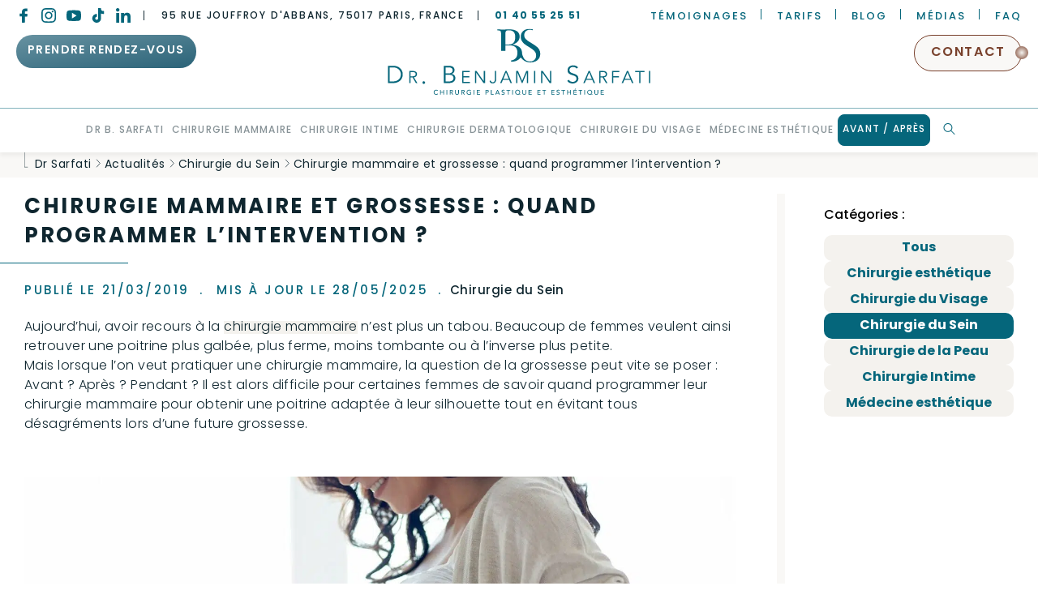

--- FILE ---
content_type: text/html; charset=UTF-8
request_url: https://www.docteursarfati.com/actualites/chirurgie-mammaire-et-grossesse-quand-programmer-lintervention/
body_size: 153548
content:
<!DOCTYPE html>
<html lang="fr-FR">
	<head><meta charset="UTF-8"/><script>if(navigator.userAgent.match(/MSIE|Internet Explorer/i)||navigator.userAgent.match(/Trident\/7\..*?rv:11/i)){var href=document.location.href;if(!href.match(/[?&]nowprocket/)){if(href.indexOf("?")==-1){if(href.indexOf("#")==-1){document.location.href=href+"?nowprocket=1"}else{document.location.href=href.replace("#","?nowprocket=1#")}}else{if(href.indexOf("#")==-1){document.location.href=href+"&nowprocket=1"}else{document.location.href=href.replace("#","&nowprocket=1#")}}}}</script><script>(()=>{class RocketLazyLoadScripts{constructor(){this.v="2.0.4",this.userEvents=["keydown","keyup","mousedown","mouseup","mousemove","mouseover","mouseout","touchmove","touchstart","touchend","touchcancel","wheel","click","dblclick","input"],this.attributeEvents=["onblur","onclick","oncontextmenu","ondblclick","onfocus","onmousedown","onmouseenter","onmouseleave","onmousemove","onmouseout","onmouseover","onmouseup","onmousewheel","onscroll","onsubmit"]}async t(){this.i(),this.o(),/iP(ad|hone)/.test(navigator.userAgent)&&this.h(),this.u(),this.l(this),this.m(),this.k(this),this.p(this),this._(),await Promise.all([this.R(),this.L()]),this.lastBreath=Date.now(),this.S(this),this.P(),this.D(),this.O(),this.M(),await this.C(this.delayedScripts.normal),await this.C(this.delayedScripts.defer),await this.C(this.delayedScripts.async),await this.T(),await this.F(),await this.j(),await this.A(),window.dispatchEvent(new Event("rocket-allScriptsLoaded")),this.everythingLoaded=!0,this.lastTouchEnd&&await new Promise(t=>setTimeout(t,500-Date.now()+this.lastTouchEnd)),this.I(),this.H(),this.U(),this.W()}i(){this.CSPIssue=sessionStorage.getItem("rocketCSPIssue"),document.addEventListener("securitypolicyviolation",t=>{this.CSPIssue||"script-src-elem"!==t.violatedDirective||"data"!==t.blockedURI||(this.CSPIssue=!0,sessionStorage.setItem("rocketCSPIssue",!0))},{isRocket:!0})}o(){window.addEventListener("pageshow",t=>{this.persisted=t.persisted,this.realWindowLoadedFired=!0},{isRocket:!0}),window.addEventListener("pagehide",()=>{this.onFirstUserAction=null},{isRocket:!0})}h(){let t;function e(e){t=e}window.addEventListener("touchstart",e,{isRocket:!0}),window.addEventListener("touchend",function i(o){o.changedTouches[0]&&t.changedTouches[0]&&Math.abs(o.changedTouches[0].pageX-t.changedTouches[0].pageX)<10&&Math.abs(o.changedTouches[0].pageY-t.changedTouches[0].pageY)<10&&o.timeStamp-t.timeStamp<200&&(window.removeEventListener("touchstart",e,{isRocket:!0}),window.removeEventListener("touchend",i,{isRocket:!0}),"INPUT"===o.target.tagName&&"text"===o.target.type||(o.target.dispatchEvent(new TouchEvent("touchend",{target:o.target,bubbles:!0})),o.target.dispatchEvent(new MouseEvent("mouseover",{target:o.target,bubbles:!0})),o.target.dispatchEvent(new PointerEvent("click",{target:o.target,bubbles:!0,cancelable:!0,detail:1,clientX:o.changedTouches[0].clientX,clientY:o.changedTouches[0].clientY})),event.preventDefault()))},{isRocket:!0})}q(t){this.userActionTriggered||("mousemove"!==t.type||this.firstMousemoveIgnored?"keyup"===t.type||"mouseover"===t.type||"mouseout"===t.type||(this.userActionTriggered=!0,this.onFirstUserAction&&this.onFirstUserAction()):this.firstMousemoveIgnored=!0),"click"===t.type&&t.preventDefault(),t.stopPropagation(),t.stopImmediatePropagation(),"touchstart"===this.lastEvent&&"touchend"===t.type&&(this.lastTouchEnd=Date.now()),"click"===t.type&&(this.lastTouchEnd=0),this.lastEvent=t.type,t.composedPath&&t.composedPath()[0].getRootNode()instanceof ShadowRoot&&(t.rocketTarget=t.composedPath()[0]),this.savedUserEvents.push(t)}u(){this.savedUserEvents=[],this.userEventHandler=this.q.bind(this),this.userEvents.forEach(t=>window.addEventListener(t,this.userEventHandler,{passive:!1,isRocket:!0})),document.addEventListener("visibilitychange",this.userEventHandler,{isRocket:!0})}U(){this.userEvents.forEach(t=>window.removeEventListener(t,this.userEventHandler,{passive:!1,isRocket:!0})),document.removeEventListener("visibilitychange",this.userEventHandler,{isRocket:!0}),this.savedUserEvents.forEach(t=>{(t.rocketTarget||t.target).dispatchEvent(new window[t.constructor.name](t.type,t))})}m(){const t="return false",e=Array.from(this.attributeEvents,t=>"data-rocket-"+t),i="["+this.attributeEvents.join("],[")+"]",o="[data-rocket-"+this.attributeEvents.join("],[data-rocket-")+"]",s=(e,i,o)=>{o&&o!==t&&(e.setAttribute("data-rocket-"+i,o),e["rocket"+i]=new Function("event",o),e.setAttribute(i,t))};new MutationObserver(t=>{for(const n of t)"attributes"===n.type&&(n.attributeName.startsWith("data-rocket-")||this.everythingLoaded?n.attributeName.startsWith("data-rocket-")&&this.everythingLoaded&&this.N(n.target,n.attributeName.substring(12)):s(n.target,n.attributeName,n.target.getAttribute(n.attributeName))),"childList"===n.type&&n.addedNodes.forEach(t=>{if(t.nodeType===Node.ELEMENT_NODE)if(this.everythingLoaded)for(const i of[t,...t.querySelectorAll(o)])for(const t of i.getAttributeNames())e.includes(t)&&this.N(i,t.substring(12));else for(const e of[t,...t.querySelectorAll(i)])for(const t of e.getAttributeNames())this.attributeEvents.includes(t)&&s(e,t,e.getAttribute(t))})}).observe(document,{subtree:!0,childList:!0,attributeFilter:[...this.attributeEvents,...e]})}I(){this.attributeEvents.forEach(t=>{document.querySelectorAll("[data-rocket-"+t+"]").forEach(e=>{this.N(e,t)})})}N(t,e){const i=t.getAttribute("data-rocket-"+e);i&&(t.setAttribute(e,i),t.removeAttribute("data-rocket-"+e))}k(t){Object.defineProperty(HTMLElement.prototype,"onclick",{get(){return this.rocketonclick||null},set(e){this.rocketonclick=e,this.setAttribute(t.everythingLoaded?"onclick":"data-rocket-onclick","this.rocketonclick(event)")}})}S(t){function e(e,i){let o=e[i];e[i]=null,Object.defineProperty(e,i,{get:()=>o,set(s){t.everythingLoaded?o=s:e["rocket"+i]=o=s}})}e(document,"onreadystatechange"),e(window,"onload"),e(window,"onpageshow");try{Object.defineProperty(document,"readyState",{get:()=>t.rocketReadyState,set(e){t.rocketReadyState=e},configurable:!0}),document.readyState="loading"}catch(t){console.log("WPRocket DJE readyState conflict, bypassing")}}l(t){this.originalAddEventListener=EventTarget.prototype.addEventListener,this.originalRemoveEventListener=EventTarget.prototype.removeEventListener,this.savedEventListeners=[],EventTarget.prototype.addEventListener=function(e,i,o){o&&o.isRocket||!t.B(e,this)&&!t.userEvents.includes(e)||t.B(e,this)&&!t.userActionTriggered||e.startsWith("rocket-")||t.everythingLoaded?t.originalAddEventListener.call(this,e,i,o):(t.savedEventListeners.push({target:this,remove:!1,type:e,func:i,options:o}),"mouseenter"!==e&&"mouseleave"!==e||t.originalAddEventListener.call(this,e,t.savedUserEvents.push,o))},EventTarget.prototype.removeEventListener=function(e,i,o){o&&o.isRocket||!t.B(e,this)&&!t.userEvents.includes(e)||t.B(e,this)&&!t.userActionTriggered||e.startsWith("rocket-")||t.everythingLoaded?t.originalRemoveEventListener.call(this,e,i,o):t.savedEventListeners.push({target:this,remove:!0,type:e,func:i,options:o})}}J(t,e){this.savedEventListeners=this.savedEventListeners.filter(i=>{let o=i.type,s=i.target||window;return e!==o||t!==s||(this.B(o,s)&&(i.type="rocket-"+o),this.$(i),!1)})}H(){EventTarget.prototype.addEventListener=this.originalAddEventListener,EventTarget.prototype.removeEventListener=this.originalRemoveEventListener,this.savedEventListeners.forEach(t=>this.$(t))}$(t){t.remove?this.originalRemoveEventListener.call(t.target,t.type,t.func,t.options):this.originalAddEventListener.call(t.target,t.type,t.func,t.options)}p(t){let e;function i(e){return t.everythingLoaded?e:e.split(" ").map(t=>"load"===t||t.startsWith("load.")?"rocket-jquery-load":t).join(" ")}function o(o){function s(e){const s=o.fn[e];o.fn[e]=o.fn.init.prototype[e]=function(){return this[0]===window&&t.userActionTriggered&&("string"==typeof arguments[0]||arguments[0]instanceof String?arguments[0]=i(arguments[0]):"object"==typeof arguments[0]&&Object.keys(arguments[0]).forEach(t=>{const e=arguments[0][t];delete arguments[0][t],arguments[0][i(t)]=e})),s.apply(this,arguments),this}}if(o&&o.fn&&!t.allJQueries.includes(o)){const e={DOMContentLoaded:[],"rocket-DOMContentLoaded":[]};for(const t in e)document.addEventListener(t,()=>{e[t].forEach(t=>t())},{isRocket:!0});o.fn.ready=o.fn.init.prototype.ready=function(i){function s(){parseInt(o.fn.jquery)>2?setTimeout(()=>i.bind(document)(o)):i.bind(document)(o)}return"function"==typeof i&&(t.realDomReadyFired?!t.userActionTriggered||t.fauxDomReadyFired?s():e["rocket-DOMContentLoaded"].push(s):e.DOMContentLoaded.push(s)),o([])},s("on"),s("one"),s("off"),t.allJQueries.push(o)}e=o}t.allJQueries=[],o(window.jQuery),Object.defineProperty(window,"jQuery",{get:()=>e,set(t){o(t)}})}P(){const t=new Map;document.write=document.writeln=function(e){const i=document.currentScript,o=document.createRange(),s=i.parentElement;let n=t.get(i);void 0===n&&(n=i.nextSibling,t.set(i,n));const c=document.createDocumentFragment();o.setStart(c,0),c.appendChild(o.createContextualFragment(e)),s.insertBefore(c,n)}}async R(){return new Promise(t=>{this.userActionTriggered?t():this.onFirstUserAction=t})}async L(){return new Promise(t=>{document.addEventListener("DOMContentLoaded",()=>{this.realDomReadyFired=!0,t()},{isRocket:!0})})}async j(){return this.realWindowLoadedFired?Promise.resolve():new Promise(t=>{window.addEventListener("load",t,{isRocket:!0})})}M(){this.pendingScripts=[];this.scriptsMutationObserver=new MutationObserver(t=>{for(const e of t)e.addedNodes.forEach(t=>{"SCRIPT"!==t.tagName||t.noModule||t.isWPRocket||this.pendingScripts.push({script:t,promise:new Promise(e=>{const i=()=>{const i=this.pendingScripts.findIndex(e=>e.script===t);i>=0&&this.pendingScripts.splice(i,1),e()};t.addEventListener("load",i,{isRocket:!0}),t.addEventListener("error",i,{isRocket:!0}),setTimeout(i,1e3)})})})}),this.scriptsMutationObserver.observe(document,{childList:!0,subtree:!0})}async F(){await this.X(),this.pendingScripts.length?(await this.pendingScripts[0].promise,await this.F()):this.scriptsMutationObserver.disconnect()}D(){this.delayedScripts={normal:[],async:[],defer:[]},document.querySelectorAll("script[type$=rocketlazyloadscript]").forEach(t=>{t.hasAttribute("data-rocket-src")?t.hasAttribute("async")&&!1!==t.async?this.delayedScripts.async.push(t):t.hasAttribute("defer")&&!1!==t.defer||"module"===t.getAttribute("data-rocket-type")?this.delayedScripts.defer.push(t):this.delayedScripts.normal.push(t):this.delayedScripts.normal.push(t)})}async _(){await this.L();let t=[];document.querySelectorAll("script[type$=rocketlazyloadscript][data-rocket-src]").forEach(e=>{let i=e.getAttribute("data-rocket-src");if(i&&!i.startsWith("data:")){i.startsWith("//")&&(i=location.protocol+i);try{const o=new URL(i).origin;o!==location.origin&&t.push({src:o,crossOrigin:e.crossOrigin||"module"===e.getAttribute("data-rocket-type")})}catch(t){}}}),t=[...new Map(t.map(t=>[JSON.stringify(t),t])).values()],this.Y(t,"preconnect")}async G(t){if(await this.K(),!0!==t.noModule||!("noModule"in HTMLScriptElement.prototype))return new Promise(e=>{let i;function o(){(i||t).setAttribute("data-rocket-status","executed"),e()}try{if(navigator.userAgent.includes("Firefox/")||""===navigator.vendor||this.CSPIssue)i=document.createElement("script"),[...t.attributes].forEach(t=>{let e=t.nodeName;"type"!==e&&("data-rocket-type"===e&&(e="type"),"data-rocket-src"===e&&(e="src"),i.setAttribute(e,t.nodeValue))}),t.text&&(i.text=t.text),t.nonce&&(i.nonce=t.nonce),i.hasAttribute("src")?(i.addEventListener("load",o,{isRocket:!0}),i.addEventListener("error",()=>{i.setAttribute("data-rocket-status","failed-network"),e()},{isRocket:!0}),setTimeout(()=>{i.isConnected||e()},1)):(i.text=t.text,o()),i.isWPRocket=!0,t.parentNode.replaceChild(i,t);else{const i=t.getAttribute("data-rocket-type"),s=t.getAttribute("data-rocket-src");i?(t.type=i,t.removeAttribute("data-rocket-type")):t.removeAttribute("type"),t.addEventListener("load",o,{isRocket:!0}),t.addEventListener("error",i=>{this.CSPIssue&&i.target.src.startsWith("data:")?(console.log("WPRocket: CSP fallback activated"),t.removeAttribute("src"),this.G(t).then(e)):(t.setAttribute("data-rocket-status","failed-network"),e())},{isRocket:!0}),s?(t.fetchPriority="high",t.removeAttribute("data-rocket-src"),t.src=s):t.src="data:text/javascript;base64,"+window.btoa(unescape(encodeURIComponent(t.text)))}}catch(i){t.setAttribute("data-rocket-status","failed-transform"),e()}});t.setAttribute("data-rocket-status","skipped")}async C(t){const e=t.shift();return e?(e.isConnected&&await this.G(e),this.C(t)):Promise.resolve()}O(){this.Y([...this.delayedScripts.normal,...this.delayedScripts.defer,...this.delayedScripts.async],"preload")}Y(t,e){this.trash=this.trash||[];let i=!0;var o=document.createDocumentFragment();t.forEach(t=>{const s=t.getAttribute&&t.getAttribute("data-rocket-src")||t.src;if(s&&!s.startsWith("data:")){const n=document.createElement("link");n.href=s,n.rel=e,"preconnect"!==e&&(n.as="script",n.fetchPriority=i?"high":"low"),t.getAttribute&&"module"===t.getAttribute("data-rocket-type")&&(n.crossOrigin=!0),t.crossOrigin&&(n.crossOrigin=t.crossOrigin),t.integrity&&(n.integrity=t.integrity),t.nonce&&(n.nonce=t.nonce),o.appendChild(n),this.trash.push(n),i=!1}}),document.head.appendChild(o)}W(){this.trash.forEach(t=>t.remove())}async T(){try{document.readyState="interactive"}catch(t){}this.fauxDomReadyFired=!0;try{await this.K(),this.J(document,"readystatechange"),document.dispatchEvent(new Event("rocket-readystatechange")),await this.K(),document.rocketonreadystatechange&&document.rocketonreadystatechange(),await this.K(),this.J(document,"DOMContentLoaded"),document.dispatchEvent(new Event("rocket-DOMContentLoaded")),await this.K(),this.J(window,"DOMContentLoaded"),window.dispatchEvent(new Event("rocket-DOMContentLoaded"))}catch(t){console.error(t)}}async A(){try{document.readyState="complete"}catch(t){}try{await this.K(),this.J(document,"readystatechange"),document.dispatchEvent(new Event("rocket-readystatechange")),await this.K(),document.rocketonreadystatechange&&document.rocketonreadystatechange(),await this.K(),this.J(window,"load"),window.dispatchEvent(new Event("rocket-load")),await this.K(),window.rocketonload&&window.rocketonload(),await this.K(),this.allJQueries.forEach(t=>t(window).trigger("rocket-jquery-load")),await this.K(),this.J(window,"pageshow");const t=new Event("rocket-pageshow");t.persisted=this.persisted,window.dispatchEvent(t),await this.K(),window.rocketonpageshow&&window.rocketonpageshow({persisted:this.persisted})}catch(t){console.error(t)}}async K(){Date.now()-this.lastBreath>45&&(await this.X(),this.lastBreath=Date.now())}async X(){return document.hidden?new Promise(t=>setTimeout(t)):new Promise(t=>requestAnimationFrame(t))}B(t,e){return e===document&&"readystatechange"===t||(e===document&&"DOMContentLoaded"===t||(e===window&&"DOMContentLoaded"===t||(e===window&&"load"===t||e===window&&"pageshow"===t)))}static run(){(new RocketLazyLoadScripts).t()}}RocketLazyLoadScripts.run()})();</script>
		
		<meta name="viewport" content="width=device-width">
		<meta name="format-detection" content="telephone=no">
		<title>Chirurgie Mammaire et grossesse : quand programmer l’intervention ? | Dr Sarfati</title>
<link crossorigin data-rocket-preconnect href="https://www.googletagmanager.com" rel="preconnect">
<link crossorigin data-rocket-preconnect href="https://maps.googleapis.com" rel="preconnect">
<style id="rocket-critical-css">:root{--avatar-width:40px;--avatar-height:40px}html,body,div,span,h1,p,a,img,strong,i,ol,ul,li,form,label,details,header,nav,summary{font-family:inherit;font-size:100%;font-weight:inherit;margin:0;border:0;padding:0;font-variant:inherit;font-style:inherit;vertical-align:baseline}details,header,nav{display:block}body{line-height:1}ol,ul{list-style:none}a{color:inherit;text-decoration:none}.container{width:100%;max-width:-webkit-calc(1300px + (15px * 2));max-width:calc(1300px + (15px * 2));max-width:-webkit-calc(var(--containerWidth) + (var(--containerGutter) * 2));max-width:calc(var(--containerWidth) + (var(--containerGutter) * 2));margin-right:auto;margin-left:auto;padding-right:15px;padding-right:var(--containerGutter);padding-left:15px;padding-left:var(--containerGutter)}@media only screen and (min-width:768px){.container{padding-left:30px;padding-left:var(--containerGutter)}}@media only screen and (min-width:768px){.container{padding-right:30px;padding-right:var(--containerGutter)}}@media only screen and (min-width:768px){.container{max-width:-webkit-calc(1300px + (30px * 2));max-width:calc(1300px + (30px * 2));max-width:-webkit-calc(var(--containerWidth) + (var(--containerGutter) * 2));max-width:calc(var(--containerWidth) + (var(--containerGutter) * 2))}}@media only screen and (min-width:768px){.container{max-width:-webkit-calc(1300px + (30px * 2));max-width:calc(1300px + (30px * 2));max-width:-webkit-calc(var(--containerWidth) + (var(--containerGutter) * 2));max-width:calc(var(--containerWidth) + (var(--containerGutter) * 2))}}.container-fluid{width:100%;max-width:100%;margin-right:auto;margin-left:auto;padding-right:15px;padding-right:var(--containerGutter);padding-left:15px;padding-left:var(--containerGutter)}@media only screen and (min-width:768px){.container-fluid{padding-left:30px;padding-left:var(--containerGutter)}}@media only screen and (min-width:768px){.container-fluid{padding-right:30px;padding-right:var(--containerGutter)}}@media screen and (max-device-width:480px){body{-webkit-text-size-adjust:none}}*,*::before,*::after{min-width:0;-webkit-box-sizing:border-box;box-sizing:border-box}html,body{max-width:100%}html{font-size:-webkit-calc((100% * 16) / 16);font-size:calc((100% * 16) / 16)}body{font-family:arial,helvetica,sans-serif;font-family:var(--baseFontFamily, var(--fontFamily, arial,helvetica,sans-serif));font-size:1rem;color:#000;color:var(--baseColor, #000);font-weight:300;font-weight:var(--baseFontWeight, 400);line-height:1.2;line-height:var(--baseLineHeight, 1.2);-webkit-font-smoothing:antialiased;-moz-osx-font-smoothing:grayscale;word-break:break-word;overflow-x:hidden;text-rendering:optimizeSpeed}img{max-width:100%;height:auto;-o-object-fit:cover;object-fit:cover}svg{max-width:100%}strong{font-weight:700;font-weight:var(--baseFontWeightBold, var(--fontWeightBold, 700))}input:-webkit-autofill{-webkit-box-shadow:0 0 0 1000px #fff inset}textarea{resize:vertical}@supports (-webkit-touch-callout:none){input[type='email'],input[type='text'],textarea{font-size:initial!important}}.pageWrapper{position:relative}roll-hover-button>a{display:-webkit-inline-box;display:-webkit-inline-flex;display:-ms-inline-flexbox;display:inline-flex;-webkit-box-align:center;-webkit-align-items:center;-ms-flex-align:center;align-items:center}roll-hover-button div{position:relative;overflow:hidden}roll-hover-button div>*{display:block}roll-hover-button div>*:nth-child(2){width:100%;position:absolute;right:0;bottom:0;left:0;-webkit-transform:translate3d(0,100%,0);transform:translate3d(0,100%,0);white-space:nowrap}:root{--swiper-theme-color:#007aff}h1{font-family:Poppins,arial,helvetica,sans-serif;font-display:swap}.secondary-button{display:inline-block;position:relative}.secondary-button a{font-size:1rem;color:#78402b;color:var(--section__button-color, var(--nutmegColor));font-weight:600;line-height:1.7;line-height:var(--textLineHeight);letter-spacing:0.1em;text-transform:uppercase;border:1px solid #78402b;border:1px solid var(--section__button-color, var(--nutmegColor));-webkit-border-radius:2rem;border-radius:2rem;padding:0.5rem 1.2rem;background-color:rgba(244,242,238,0.5);background-color:rgba(var(--rgbPampasColor),0.5)}.secondary-button>*:last-child{display:block;width:16px;height:16px;position:absolute!important;top:50%;right:0;-webkit-border-radius:100%;border-radius:100%;background:-o-radial-gradient(#f4f2ee,#05667b);background:radial-gradient(#f4f2ee,#05667b);background:-o-radial-gradient(var(--pampasColor),var(--section__button-color, var(--nutmegColor)));background:radial-gradient(var(--pampasColor),var(--section__button-color, var(--nutmegColor)));-webkit-transform:translateX(50%) translateY(-50%);-ms-transform:translateX(50%) translateY(-50%);transform:translateX(50%) translateY(-50%)}.default-doctolib-button{display:inline-block;position:relative;font-family:inherit;font-family:var(--appointment-button__font-family);font-size:0.875rem;font-size:var(--appointment-button__font-size);color:#fff;color:var(--appointment-button__color);font-weight:600;font-weight:var(--appointment-button__font-weight);line-height:1.2;line-height:var(--appointment-button__line-height);letter-spacing:0.1em;letter-spacing:var(--appointment-button__letter-spacing);text-align:center;text-align:var(--appointment-button__text-align);text-transform:uppercase;text-transform:var(--appointment-button__text-transform);-webkit-border-radius:2rem;border-radius:2rem;-webkit-border-radius:var(--appointment-button__border-radius);border-radius:var(--appointment-button__border-radius);padding:0.8rem 1em 0.8rem 1em;padding:var(--appointment-button__padding-top) var(--appointment-button__padding-right) var(--appointment-button__padding-bottom) var(--appointment-button__padding-left);background:-o-linear-gradient(280deg,#6792a1,#2b6378);background:linear-gradient(170deg,#6792a1,#2b6378);background:var(--appointment-button__background);-webkit-box-shadow:none;box-shadow:none;-webkit-box-shadow:var(--appointment-button__box-shadow);box-shadow:var(--appointment-button__box-shadow);-webkit-appearance:none;-moz-appearance:none;appearance:none}.default-doctolib-button span{display:-webkit-box;display:-webkit-flex;display:-ms-flexbox;display:flex;-webkit-box-align:center;-webkit-align-items:center;-ms-flex-align:center;align-items:center;-webkit-box-pack:center;-webkit-justify-content:center;-ms-flex-pack:center;justify-content:center;gap:0.5rem}.default-doctolib-button a{background:transparent!important}:root{--plyr-color-main:var(--fireflyColor);--textColor:var(--fireflyColor);--baseFontWeight:300;--textLineHeight:1.7;--textLetterSpacing:0.03em;--titleLetterSpacing:0.1em;--textSize:1rem}:root{--springWoodColor:#fcfbf9;--wildSandColor:#f5f5f5;--pampasColor:#f4f2ee;--rgbPampasColor:244, 242, 238;--softAmberColor:#d4c1ba;--mysticColor:#e1e9ec;--silverChaliceColor:#9f9f9f;--thatchColor:#bb9f95;--toastColor:#a17a6c;--oldRoseColor:#ba7d7a;--nutmegColor:#78402b;--rgbNutmegColor:120, 64, 43;--gothicColor:#6792a1;--rgbGothicColor:103, 146, 161;--calypsoColor:#2b6378;--mosqueColor:#05667b;--rgbMosqueColor:5, 102, 123;--fireflyColor:#0f262f;--doveGrayColor:#6c6c6c;--silverColor:#c4c4c4;--muesliColor:#a57856;--rgbMuesliColor:165, 120, 86;--linearLightBlue:linear-gradient(rgba(var(--rgbGothicColor), 0.5), var(--springWoodColor));--linearBlue:linear-gradient(var(--mosqueColor), var(--gothicColor));--linearBlueReverse:linear-gradient(170deg, var(--gothicColor), var(--calypsoColor));--linearPinkHorizontal:linear-gradient(var(--thatchColor), var(--softAmberColor));--linearPinkVertical:linear-gradient(to right, var(--thatchColor), var(--softAmberColor))}:root{--containerGutter:15px;--containerWidth:1300px}@media only screen and (min-width:768px){:root{--containerGutter:30px}}:root{--appointment-button__background:var(--linearBlueReverse);--appointment-button__box-shadow:none;--appointment-button__border-radius:2rem;--appointment-button__color:#fff;--appointment-button__font-family:var(--fontPrimary, inherit);--appointment-button__font-size:0.875rem;--appointment-button__font-weight:600;--appointment-button__letter-spacing:0.1em;--appointment-button__line-height:1.2;--appointment-button__padding-bottom:0.8rem;--appointment-button__padding-left:1em;--appointment-button__padding-right:1em;--appointment-button__padding-top:0.8rem;--appointment-button__text-align:center;--appointment-button__text-transform:uppercase;--appointment-button__background--on-hover:transparent;--appointment-button__color--on-hover:#fff;--appointment-button__picto__fill--on-hover:#fff}:root{--default-button__background:#fff;--default-button__box-shadow:none;--default-button__border-radius:3rem;--default-button__color:var(--fireflyColor);--default-button__font-family:inherit;--default-button__font-size:.9375rem;--default-button__font-weight:600;--default-button__letter-spacing:0.03em;--default-button__line-height:1.25;--default-button__padding-bottom:0.8rem;--default-button__padding-left:1rem;--default-button__padding-right:1rem;--default-button__padding-top:0.8rem;--default-button__text-align:center;--default-button__text-transform:initial;--default-button__hover__background:var(--mysticColor);--default-button__hover__transform:scaleX(0);--default-button__hover__transform-origin:right center;--default-button__color--is-hovered:var(--fireflyColor);--default-button__hover__transform--is-hovered:scaleX(1);--default-button__hover__transform-origin--is-hovered:left center}:root{--back-to-top__background:var(--mosqueColor);--back-to-top__background--active:var(--fireflyColor);--back-to-top__extra-transform:rotate(360deg)}:root{--infowindow-content__gap:5px;--infowindow__padding:0 0.5rem}:root{--infowindow-title__color:inherit;--infowindow-title__font-family:Poppins,arial,helvetica,sans-serif;--infowindow-title__font-size:1.375rem;--infowindow-title__font-style:inherit;--infowindow-title__font-weight:500;--infowindow-title__letter-spacing:inherit;--infowindow-title__line-height:1;--infowindow-title__margin-bottom:0.7rem;--infowindow-title__text-align:left;--infowindow-title__text-transform:inherit}:root{--infowindow-title__border__background:var(--mosqueColor);--infowindow-title__border__height:1px;--infowindow-title__border__margin-top:0.5rem;--infowindow-title__border__translate:-20px;--infowindow-title__border__width:5rem}:root{--infowindow-content__link__color:inherit;--infowindow-content__link__font-size:0.9375rem}:root{--infowindow-box__boder:0px solid var(--infowindow-title__border__background);--infowindow-box__border-radius:0px;--infowindow-box__padding-bottom:10px}:root{--infowindow-box__close__background:var(--infowindow-title__border__background);--infowindow-box__close__height:22px;--infowindow-box__close__picto:url("data:image/svg+xml;charset=utf8,%3Csvg width='10' height='10' viewBox='0 0 13 13' fill='none' xmlns='http://www.w3.org/2000/svg'%3E %3Cpath d='M6.86761 6.31911L12.1272 1.05945C12.3124 0.874268 12.3124 0.574038 12.1272 0.388884C11.9421 0.203729 11.6418 0.203705 11.4567 0.388884L6.19702 5.64855L0.937376 0.388884C0.752198 0.203705 0.451968 0.203705 0.266813 0.388884C0.0816588 0.574062 0.0816351 0.874292 0.266813 1.05945L5.52646 6.31909L0.266813 11.5788C0.0816351 11.7639 0.0816351 12.0642 0.266813 12.2493C0.359391 12.3419 0.480749 12.3882 0.602107 12.3882C0.723464 12.3882 0.844799 12.3419 0.9374 12.2493L6.19702 6.98967L11.4567 12.2493C11.5492 12.3419 11.6706 12.3882 11.792 12.3882C11.9133 12.3882 12.0346 12.3419 12.1272 12.2493C12.3124 12.0641 12.3124 11.7639 12.1272 11.5788L6.86761 6.31911Z' fill='white'/%3E %3C/svg%3E");--infowindow-box__close__right:5px;--infowindow-box__close__top:5px;--infowindow-box__close__width:22px}:root{--material-input-text-padding:1.4em 1em 0.6em 0;--material-input-placeholder-left:0;--material-input-placeholder-color:var(--fireflyColor);--material-input-highlight-color:var(--mosqueColor)}:root{--plyr-color-main:transparent}:root{--swiper-pagination-color:var(--mosqueColor);--swiper-pagination-bullet-width:12px;--swiper-pagination-bullet-height:12px;--swiper-pagination-bullet-inactive-color:var(--mosqueColor);--swiper-pagination-bullet-inactive-opacity:0.5;--swiper-pagination-bullet-opacity:1;--swiper-pagination-bullet-horizontal-gap:6px;--swiper-pagination-bullet-vertical-gap:6px}@media only screen and (min-width:768px){:root{--swiper-pagination-bullet-inactive-color:var(--thatchColor);--swiper-pagination-color:var(--thatchColor)}}body{font-family:Poppins,arial,helvetica,sans-serif;color:#0f262f;color:var(--fireflyColor);line-height:1.7;line-height:var(--textLineHeight);letter-spacing:0.03em;letter-spacing:var(--textLetterSpacing);text-align:justify}h1{text-align:left}:root{--section__background:transparent;--section__margin-top:35px}:root{--section-inner__margin-top:35px}:root{--section-header--center__text-align:var(--section-header__text-align, center);--section-header--left__text-align:var(--section-header__text-align, left);--section-header--right__text-align:var(--section-header__text-align, left);--section-header__margin-bottom:35px}:root{--section-header__button__margin-top:15px}:root{--section--with-image__background-repeat:no-repeat;--section--with-image__background-size:cover}:root{--section__padding__sizes__sm__top:-webkit-calc(1.275rem + .3vw);--section__padding__sizes__sm__top:calc(1.275rem + .3vw);--section__padding__sizes__sm__bottom:-webkit-calc(1.275rem + .3vw);--section__padding__sizes__sm__bottom:calc(1.275rem + .3vw);--section__padding__sizes__md__top:-webkit-calc(1.325rem + .9vw);--section__padding__sizes__md__top:calc(1.325rem + .9vw);--section__padding__sizes__md__bottom:-webkit-calc(1.325rem + .9vw);--section__padding__sizes__md__bottom:calc(1.325rem + .9vw);--section__padding__sizes__xl__top:-webkit-calc(1.65625rem + 4.875vw);--section__padding__sizes__xl__top:calc(1.65625rem + 4.875vw);--section__padding__sizes__xl__bottom:-webkit-calc(1.65625rem + 4.875vw);--section__padding__sizes__xl__bottom:calc(1.65625rem + 4.875vw);--section__margin__sizes__sm:1rem;--section__margin__sizes__md:-webkit-calc(1.275rem + .3vw);--section__margin__sizes__md:calc(1.275rem + .3vw);--section__margin__sizes__xl:-webkit-calc(1.5625rem + 3.75vw);--section__margin__sizes__xl:calc(1.5625rem + 3.75vw)}@media (min-width:1200px){:root{--section__padding__sizes__sm__top:1.5rem}}@media (min-width:1200px){:root{--section__padding__sizes__sm__bottom:1.5rem}}@media (min-width:1200px){:root{--section__padding__sizes__md__top:2rem}}@media (min-width:1200px){:root{--section__padding__sizes__md__bottom:2rem}}@media (min-width:1200px){:root{--section__padding__sizes__xl__top:5.3125rem}}@media (min-width:1200px){:root{--section__padding__sizes__xl__bottom:5.3125rem}}@media (min-width:1200px){:root{--section__margin__sizes__md:1.5rem}}@media (min-width:1200px){:root{--section__margin__sizes__xl:4.375rem}}:root{--to-read-also__background:var(--springWoodColor);--to-read-also__padding-bottom:0.9375rem;--to-read-also__padding-left:1.25rem;--to-read-also__padding-right:1.25rem;--to-read-also__padding-top:0.9375rem}:root{--to-read-also__title__color:var(--fireflyColor);--to-read-also__title__font-family:inherit;--to-read-also__title__font-size:1rem;--to-read-also__title__font-style:inherit;--to-read-also__title__font-weight:700;--to-read-also__title__letter-spacing:inherit;--to-read-also__title__line-height:inherit;--to-read-also__title__text-align:inherit;--to-read-also__title__text-transform:inherit}:root{--to-read-also__links__color:var(--to-read-also__title__color);--to-read-also__links__font-size:0.825rem;--to-read-also__links__gap:0.4375rem;--to-read-also__links__margin-left:0;--to-read-also__links__margin-top:0.4375rem}:root{--call-to-actions__color:#fff;--call-to-actions__background:var(--fireflyColor);--call-to-actions__background__contact:var(--nutmegColor);--call-to-actions__background__appointment:var(--linearBlueReverse);--call-to-actions__border-between-items:0px solid #fff;--call-to-actions__box-shadow:none;--call-to-actions__height:3.125rem;--call-to-actions__picto__svg-fill:var(--call-to-actions__color);--call-to-actions__z-index:-webkit-calc(var(--header__z-index) - 1);--call-to-actions__z-index:calc(var(--header__z-index) - 1)}@media only screen and (max-width:1149px){body{margin-bottom:3.125rem;margin-bottom:var(--call-to-actions__height)}}.call-to-actions{display:-webkit-box;display:-webkit-flex;display:-ms-flexbox;display:flex;width:100%;height:3.125rem;height:var(--call-to-actions__height);position:fixed;z-index:-webkit-calc(1200 - 1);z-index:calc(1200 - 1);z-index:var(--call-to-actions__z-index);right:0;bottom:0;left:0;background:#0f262f;background:var(--call-to-actions__background);-webkit-box-shadow:none;box-shadow:none;-webkit-box-shadow:var(--call-to-actions__box-shadow);box-shadow:var(--call-to-actions__box-shadow)}.call-to-actions>*{display:-webkit-box;display:-webkit-flex;display:-ms-flexbox;display:flex;-webkit-box-align:center;-webkit-align-items:center;-ms-flex-align:center;align-items:center;-webkit-box-pack:center;-webkit-justify-content:center;-ms-flex-pack:center;justify-content:center;-webkit-align-self:center;-ms-flex-item-align:center;-ms-grid-row-align:center;align-self:center;-webkit-box-flex:1;-webkit-flex:1;-ms-flex:1;flex:1;height:100%}.call-to-actions>*+*{border-left:0px solid #fff;border-left:var(--call-to-actions__border-between-items)}.call-to-actions>* svg path{fill:#fff;fill:var(--call-to-actions__picto__svg-fill)}@media only screen and (min-width:1150px){.call-to-actions{display:none}}:root{--header__background:#fff;--header__box-shadow:0 4px 5px rgba(0, 0, 0, 0.05);--header__column-gap:1rem;--header__padding-bottom:0.5rem;--header__padding-left:1.25rem;--header__padding-right:1.25rem;--header__padding-top:0.5rem;--header__row-gap:1rem;--header__z-index:1200}:root{--header__search-form__border-bottom:1px solid var(--header__search-form__color);--header__search-form__color:var(--fireflyColor);--header__search-form__font-family:inherit;--header__search-form__font-size:1rem;--header__search-form__font-weight:400;--header__search-form__letter-spacing:inherit;--header__search-form__line-height:inherit;--header__search-form__padding-bottom:0.2rem;--header__search-form__text-align:inherit;--header__search-form__text-transform:inherit}:root{--header__search-form-picto__color:var(--header__search-form__color);--header__search-form-picto__width:21px}:root{--header__doctolib__background:var(--appointment-button__background);--header__doctolib__border-radius:var(--appointment-button__border-radius);--header__doctolib__color:var(--appointment-button__color);--header__doctolib__font-family:var(--appointment-button__font-family);--header__doctolib__font-size:var(--appointment-button__font-size);--header__doctolib__font-weight:var(--appointment-button__font-weight);--header__doctolib__gap:6px;--header__doctolib__letter-spacing:var(--appointment-button__letter-spacing);--header__doctolib__line-height:var(--appointment-button__line-height);--header__doctolib__margin-left:0.9375rem;--header__doctolib__padding-bottom:var(--appointment-button__padding-bottom);--header__doctolib__padding-left:var(--appointment-button__padding-left);--header__doctolib__padding-right:var(--appointment-button__padding-right);--header__doctolib__padding-top:var(--appointment-button__padding-top);--header__doctolib__text-align:var(--appointment-button__text-align);--header__doctolib__text-transform:var(--appointment-button__text-transform)}:root{--header__doctolib-picto__color:var(--header__doctolib__color)}:root{--header__doctolib__background--on-hover:var(--appointment-button__background--on-hover);--header__doctolib__color--on-hover:var(--appointment-button__color--on-hover)}:root{--header__navigation__background:transparent}:root{--header__navigation__search-picto__color:var(--mosqueColor);--header__navigation__search__margin-left:1rem}:root{--header__navigation__first-items__background:transparent;--header__navigation__first-items__color:var(--fireflyColor);--header__navigation__first-items__font-family:inherit;--header__navigation__first-items__font-size:0.75rem;--header__navigation__first-items__font-weight:500;--header__navigation__first-items__gap:0.2rem;--header__navigation__first-items__letter-spacing:inherit;--header__navigation__first-items__line-height:1;--header__navigation__first-items__padding-bottom:0.8rem;--header__navigation__first-items__padding-left:0.25rem;--header__navigation__first-items__padding-right:0.25rem;--header__navigation__first-items__padding-top:0.8rem;--header__navigation__first-items__text-align:inherit;--header__navigation__first-items__text-transform:uppercase}@media only screen and (min-width:1200px){:root{--header__navigation__first-items__letter-spacing:0.1em;--header__navigation__first-items__padding-left:0.5rem;--header__navigation__first-items__padding-right:0.5rem}}:root{--header__navigation__first-items__background--on-hover:transparent}:root{--header__navigation__sub-menu__background:#fff;--header__navigation__sub-menu__box-shadow:0 2px 4px 4px rgba(0, 0, 0, 0.04);--header__navigation__sub-menu__color:var(--fireflyColor);--header__navigation__sub-menu__font-family:inherit;--header__navigation__sub-menu__font-size:0.75rem;--header__navigation__sub-menu__font-weight:400;--header__navigation__sub-menu__letter-spacing:0.01em;--header__navigation__sub-menu__line-height:1;--header__navigation__sub-menu__min-width:11rem;--header__navigation__sub-menu__text-align:left;--header__navigation__sub-menu__text-transform:inherit}@media only screen and (min-width:1300px){:root{--header__navigation__sub-menu__font-size:0.875rem}}:root{--header__navigation__sub-menu-items__padding-bottom:0.625rem;--header__navigation__sub-menu-items__padding-left:0.625rem;--header__navigation__sub-menu-items__padding-right:0.625rem;--header__navigation__sub-menu-items__padding-top:0.625rem}:root{--header__navigation__sub-menu-items-with-children__chevron:url("data:image/svg+xml;charset=UTF-8,%3csvg width='7' height='9' viewBox='0 0 7 9' fill='none' xmlns='http://www.w3.org/2000/svg'%3e%3cpath d='M1 8L5 4.5L1 1' stroke='%2348323E' stroke-width='2'/%3e%3c/svg%3e ");--header__navigation__sub-menu-items-with-children__chevron__height:10px;--header__navigation__sub-menu-items-with-children__chevron__width:7px;--header__navigation__sub-menu-items-with-children__margin-right:1.25rem}:root{--header__navigation__sub-menu-items__background--active:var(--mysticColor)}:root{--header__navigation__deep-nested-sub-menus__left:4px}:root{--header__navigation__mega-menu__background:var(--header__navigation__sub-menu__background);--header__navigation__mega-menu__box-shadow:var(--header__navigation__sub-menu__box-shadow);--header__navigation__mega-menu__color:var(--header__navigation__sub-menu__color);--header__navigation__mega-menu__column-gap:1rem;--header__navigation__mega-menu__font-family:var(--header__navigation__sub-menu__font-family);--header__navigation__mega-menu__font-size:var(--header__navigation__sub-menu__font-size);--header__navigation__mega-menu__font-weight:var(--header__navigation__sub-menu__font-weight);--header__navigation__mega-menu__letter-spacing:var(--header__navigation__sub-menu__letter-spacing);--header__navigation__mega-menu__line-height:var(--header__navigation__sub-menu__line-height);--header__navigation__mega-menu__min-width:40rem;--header__navigation__mega-menu__padding-bottom:1.25rem;--header__navigation__mega-menu__padding-left:1.25rem;--header__navigation__mega-menu__padding-right:1.25rem;--header__navigation__mega-menu__padding-top:1.25rem;--header__navigation__mega-menu__row-gap:2.5rem;--header__navigation__mega-menu__text-align:var(--header__navigation__sub-menu__text-align);--header__navigation__mega-menu__text-transform:var(--header__navigation__sub-menu__text-transform)}:root{--header__navigation__mega-menu__title__color:#9998ab;--header__navigation__mega-menu__title__font-family:inherit;--header__navigation__mega-menu__title__font-size:0.75rem;--header__navigation__mega-menu__title__font-style:italic;--header__navigation__mega-menu__title__font-weight:600;--header__navigation__mega-menu__title__letter-spacing:inherit;--header__navigation__mega-menu__title__line-height:1.25;--header__navigation__mega-menu__title__text-align:inherit;--header__navigation__mega-menu__title__text-transform:inherit}:root{--header__navigation__mega-menu__sub-menu__border-left:6px solid #eee;--header__navigation__mega-menu__sub-menu__gap-between-items:0.625rem;--header__navigation__mega-menu__sub-menu__margin-top:0.625rem;--header__navigation__mega-menu__sub-menu__padding-left:1.5rem}:root{--header__navigation__mega-menu__sub-menu-item__color:var(--fireflyColor);--header__navigation__mega-menu__sub-menu-item__font-family:inherit;--header__navigation__mega-menu__sub-menu-item__font-size:0.8125rem;--header__navigation__mega-menu__sub-menu-item__font-style:inherit;--header__navigation__mega-menu__sub-menu-item__font-weight:400;--header__navigation__mega-menu__sub-menu-item__letter-spacing:inherit;--header__navigation__mega-menu__sub-menu-item__line-height:1.2;--header__navigation__mega-menu__sub-menu-item__text-align:left;--header__navigation__mega-menu__sub-menu-item__text-transform:inherit}:root{--header__navigation__mega-menu__sub-menu-item__color--is-active:#c34545}:root{--header-top__background:#f3f4f6;--header-top__height:2.5rem;--header-top__padding-left:1.25rem;--header-top__padding-right:1.25rem}:root{--header-top__separator__color:#111827;--header-top__separator__margin-left:0.8125rem;--header-top__separator__margin-right:0.8125rem}:root{--header-top-socials__gap:0.8rem;--header-top-socials__picto__color:#111827;--header-top-socials__picto__height:15px}:root{--header-top-socials__picto__color--on-hover:#02058d}:root{--header-top__address__color:#111827;--header-top__address__font-family:inherit;--header-top__address__font-size:0.875rem;--header-top__address__font-weight:400;--header-top__address__gap:5px;--header-top__address__letter-spacing:inherit;--header-top__address__line-height:1;--header-top__address__text-align:inherit;--header-top__address__text-transform:inherit}:root{--header-top__address-picto__color:var(--header-top__address__color)}:root{--header-top__address-picto__color--on-hover:#02058d;--header-top__address__color--on-hover:#02058d}:root{--header-top__phone__color:#111827;--header-top__phone__font-family:inherit;--header-top__phone__font-size:0.875rem;--header-top__phone__font-weight:600;--header-top__phone__gap:5px;--header-top__phone__letter-spacing:inherit;--header-top__phone__line-height:1;--header-top__phone__text-align:inherit;--header-top__phone__text-transform:inherit}:root{--header-top__phone-picto__color:var(--header-top__phone__color)}:root{--header-top__phone-picto__color--on-hover:#02058d;--header-top__phone__color--on-hover:#02058d}:root{--header-top__contact-page__color:#111827;--header-top__contact-page__font-family:inherit;--header-top__contact-page__font-size:0.875rem;--header-top__contact-page__font-weight:500;--header-top__contact-page__letter-spacing:inherit;--header-top__contact-page__line-height:1;--header-top__contact-page__padding-bottom:0.2rem;--header-top__contact-page__text-align:inherit;--header-top__contact-page__text-transform:uppercase;--header-top__contact-page__transform:2px}:root{--header-top__contact-page-line__color:var(--header-top__contact-page__color)}:root{--header-top__doctolib__background:#f5f5ff;--header-top__doctolib__color:#111827;--header-top__doctolib__font-family:inherit;--header-top__doctolib__font-size:1rem;--header-top__doctolib__font-weight:500;--header-top__doctolib__gap:6px;--header-top__doctolib__letter-spacing:inherit;--header-top__doctolib__line-height:1;--header-top__doctolib__margin-left:0.9375rem;--header-top__doctolib__text-align:inherit;--header-top__doctolib__text-transform:inherit}:root{--header-top__doctolib-picto__color:var(--header-top__doctolib__color)}:root{--header-top__doctolib__background--on-hover:var(--header-top__background);--header-top__doctolib__color--on-hover:var(--header-top__doctolib__color)}:root{--header-responsive__background:#fff;--header-responsive__box-shadow:0 4px 10px rgba(0, 0, 0, 0.25);--header-responsive__height:3.75rem;--header-responsive__padding-left:0.625rem;--header-responsive__padding-right:0.625rem}:root{--header-responsive__right__gap:1.25rem}:root{--header-responsive__toggler__color:var(--fireflyColor)}:root{--header-responsive__doctolib__background:var(--fireflyColor)}:root{--header-responsive__phone__background:var(--fireflyColor);--header-responsive__phone__color:#fff;--header-responsive__phone__font-family:inherit;--header-responsive__phone__font-size:0.875rem;--header-responsive__phone__font-weight:700;--header-responsive__phone__letter-spacing:0.03em;--header-responsive__phone__line-height:1;--header-responsive__phone__text-align:inherit;--header-responsive__phone__text-transform:inherit}:root{--header-responsive-menu__background:#fff;--header-responsive-menu__box-shadow:0px 10px 15px -3px rgba(16, 24, 40, 0.1), 0px 4px 6px -4px rgba(16, 24, 40, 0.1);--header-responsive-menu__height:90vh;--header-responsive-menu__padding-bottom:1.25rem;--header-responsive-menu__padding-left:1.25rem;--header-responsive-menu__padding-right:1.25rem;--header-responsive-menu__padding-top:1.25rem;--header-responsive-menu__z-index:-webkit-calc(var(--header__z-index) - 1);--header-responsive-menu__z-index:calc(var(--header__z-index) - 1)}:root{--header-responsive-menu__search-form__border-bottom:1px solid var(--header-responsive-menu__search-form__color);--header-responsive-menu__search-form__color:var(--fireflyColor);--header-responsive-menu__search-form__font-family:inherit;--header-responsive-menu__search-form__font-size:1rem;--header-responsive-menu__search-form__font-weight:400;--header-responsive-menu__search-form__letter-spacing:0.03em;--header-responsive-menu__search-form__line-height:inherit;--header-responsive-menu__search-form__padding-bottom:0.4rem;--header-responsive-menu__search-form__text-align:inherit;--header-responsive-menu__search-form__text-transform:inherit}:root{--header-responsive-menu__search-form-picto__color:var(--header-responsive-menu__search-form__color);--header-responsive-menu__search-form-picto__width:21px}:root{--header-responsive-menu__navigation__margin-top:0.625rem}:root{--header-responsive-menu__sub-menu__margin-left:1.25rem}.nav-main-item{--header-responsive-menu__dropdown-toggle-picto:url("data:image/svg+xml;charset=UTF-8,%3csvg width='12' height='13' viewBox='0 0 12 13' fill='none' xmlns='http://www.w3.org/2000/svg'%3e%3cpath fill-rule='evenodd' clip-rule='evenodd' d='M6 0.5C6.66274 0.5 7.2 1.03726 7.2 1.7V5.3L10.8 5.3C11.4627 5.3 12 5.83726 12 6.5C12 7.16274 11.4627 7.7 10.8 7.7H7.2V11.3C7.2 11.9627 6.66274 12.5 6 12.5C5.33726 12.5 4.8 11.9627 4.8 11.3V7.7H1.2C0.537258 7.7 0 7.16274 0 6.5C7.15256e-08 5.83726 0.537258 5.3 1.2 5.3H4.8V1.7C4.8 1.03726 5.33726 0.5 6 0.5Z' fill='%230f262f'/%3e%3c/svg%3e");--header-responsive-menu__dropdown-toggle-picto--is-active:url("data:image/svg+xml;charset=UTF-8,%3csvg width='12' height='3' viewBox='0 0 12 3' fill='none' xmlns='http://www.w3.org/2000/svg'%3e%3cpath fill-rule='evenodd' clip-rule='evenodd' d='M0 1.50005C7.15256e-08 0.837307 0.537258 0.300049 1.2 0.300049L10.8 0.300049C11.4627 0.300049 12 0.837308 12 1.50005C12 2.16279 11.4627 2.70005 10.8 2.70005L1.2 2.70005C0.537258 2.70005 0 2.16279 0 1.50005Z' fill='%230f262f'/%3e%3c/svg%3e ");--header-responsive-menu__dropdown-toggle-picto--is-active__height:3px;--header-responsive-menu__dropdown-toggle-picto--is-active__width:12px;--header-responsive-menu__dropdown-toggle-picto__height:13px;--header-responsive-menu__dropdown-toggle-picto__width:12px}.header-responsive-menu-background{--header-responsive-menu__dropdown-toggle-picto:url("data:image/svg+xml;charset=UTF-8,%3csvg width='12' height='13' viewBox='0 0 12 13' fill='none' xmlns='http://www.w3.org/2000/svg'%3e%3cpath fill-rule='evenodd' clip-rule='evenodd' d='M6 0.5C6.66274 0.5 7.2 1.03726 7.2 1.7V5.3L10.8 5.3C11.4627 5.3 12 5.83726 12 6.5C12 7.16274 11.4627 7.7 10.8 7.7H7.2V11.3C7.2 11.9627 6.66274 12.5 6 12.5C5.33726 12.5 4.8 11.9627 4.8 11.3V7.7H1.2C0.537258 7.7 0 7.16274 0 6.5C7.15256e-08 5.83726 0.537258 5.3 1.2 5.3H4.8V1.7C4.8 1.03726 5.33726 0.5 6 0.5Z' fill='%23ffffff'/%3e%3c/svg%3e");--header-responsive-menu__dropdown-toggle-picto--is-active:url("data:image/svg+xml;charset=UTF-8,%3csvg width='12' height='3' viewBox='0 0 12 3' fill='none' xmlns='http://www.w3.org/2000/svg'%3e%3cpath fill-rule='evenodd' clip-rule='evenodd' d='M0 1.50005C7.15256e-08 0.837307 0.537258 0.300049 1.2 0.300049L10.8 0.300049C11.4627 0.300049 12 0.837308 12 1.50005C12 2.16279 11.4627 2.70005 10.8 2.70005L1.2 2.70005C0.537258 2.70005 0 2.16279 0 1.50005Z' fill='%23ffffff'/%3e%3c/svg%3e ")}:root{--header-responsive-menu__item__color:var(--fireflyColor);--header-responsive-menu__item__font-family:inherit;--header-responsive-menu__item__font-size:0.8125rem;--header-responsive-menu__item__font-weight:500;--header-responsive-menu__item__letter-spacing:0.15em;--header-responsive-menu__item__line-height:1.5;--header-responsive-menu__item__padding-bottom:0.75rem;--header-responsive-menu__item__padding-top:0.75rem;--header-responsive-menu__item__text-align:left;--header-responsive-menu__item__text-transform:uppercase}:root{--header-responsive-menu__first-item__background--active:transparent}:root{--header-search-form__background:var(--mysticColor);--header-search-form__max-width:45rem;--header-search-form__padding-bottom:1.25rem;--header-search-form__padding-left:1.25rem;--header-search-form__padding-right:1.25rem;--header-search-form__padding-top:1.25rem;--header-search-form__z-index:-webkit-calc(var(--header__z-index) - 1);--header-search-form__z-index:calc(var(--header__z-index) - 1)}:root{--header-search-form__gap:0.5rem}:root{--header-search-form__label__color:var(--fireflyColor);--header-search-form__label__font-family:inherit;--header-search-form__label__font-size:1rem;--header-search-form__label__font-weight:500;--header-search-form__label__letter-spacing:inherit;--header-search-form__label__line-height:1;--header-search-form__label__text-align:inherit;--header-search-form__label__text-transform:inherit}:root{--header-search-form__input__border-bottom:1px solid var(--header-search-form__input__color);--header-search-form__input__color:var(--fireflyColor);--header-search-form__input__extra-translate:1px;--header-search-form__input__font-family:inherit;--header-search-form__input__font-size:1rem;--header-search-form__input__font-weight:400;--header-search-form__input__letter-spacing:inherit;--header-search-form__input__line-height:inherit;--header-search-form__input__padding-bottom:0.2rem;--header-search-form__input__text-align:inherit;--header-search-form__input__text-transform:inherit}:root{--header-search-form__picto__color:var(--mosqueColor);--header-search-form__picto__width:17px}:root{--header-search-form-overlay__background:rgba(var(--rgbGothicColor), 0.5);--header-search-form-overlay__z-index:-webkit-calc(var(--header-search-form__z-index) - 1);--header-search-form-overlay__z-index:calc(var(--header-search-form__z-index) - 1)}.antipodes-header{width:100%;position:-webkit-sticky;position:sticky;z-index:1200;z-index:var(--header__z-index);top:0;right:0;left:0}@media only screen and (min-width:1150px){.antipodes-header{-webkit-box-shadow:0 4px 5px rgba(0,0,0,0.05);box-shadow:0 4px 5px rgba(0,0,0,0.05);-webkit-box-shadow:var(--header__box-shadow);box-shadow:var(--header__box-shadow)}}.antipodes-header-main{display:none}@media only screen and (min-width:1150px){.antipodes-header-main{display:-ms-grid;display:grid;padding:0.5rem 1.25rem 0.5rem 1.25rem;padding:var(--header__padding-top) var(--header__padding-right) var(--header__padding-bottom) var(--header__padding-left);background:#fff;background:var(--header__background)}}.antipodes-header-main__logo{-ms-grid-row:1;-ms-grid-column:2;-ms-grid-row:1;-ms-grid-column:2;grid-area:logo;display:-webkit-inline-box;display:-webkit-inline-flex;display:-ms-inline-flexbox;display:inline-flex;-webkit-box-align:center;-webkit-align-items:center;-ms-flex-align:center;align-items:center;-webkit-box-pack:center;-webkit-justify-content:center;-ms-flex-pack:center;justify-content:center}.antipodes-header-main__navigation{-ms-grid-row:2;-ms-grid-column:1;-ms-grid-column-span:3;-ms-grid-row:3;-ms-grid-column:2;grid-area:navigation;display:-webkit-box;display:-webkit-flex;display:-ms-flexbox;display:flex;-webkit-flex-wrap:wrap;-ms-flex-wrap:wrap;flex-wrap:wrap;-webkit-box-align:center;-webkit-align-items:center;-ms-flex-align:center;align-items:center;-webkit-box-pack:center;-webkit-justify-content:center;-ms-flex-pack:center;justify-content:center;position:relative}.antipodes-header-main__navigation::before{content:'';display:block;width:100vw;height:100%;position:absolute;top:0;right:0;bottom:0;left:-webkit-calc(50% - 50vw);left:calc(50% - 50vw);background:transparent;background:var(--header__navigation__background)}.antipodes-header-main__search{display:-webkit-inline-box;display:-webkit-inline-flex;display:-ms-inline-flexbox;display:inline-flex;-webkit-box-align:center;-webkit-align-items:center;-ms-flex-align:center;align-items:center;-webkit-box-pack:center;-webkit-justify-content:center;-ms-flex-pack:center;justify-content:center;margin:0 0 0 1rem;margin:0 0 0 var(--header__navigation__search__margin-left);border:0;padding:0;background:transparent;-webkit-appearance:none;-moz-appearance:none;appearance:none}.antipodes-header-main__search svg path{fill:#05667b;fill:var(--header__navigation__search-picto__color)}.antipodes-header-main--style1{-ms-grid-rows:auto var(--header__row-gap) auto;grid-template-areas:'. logo .' '. navigation .';-ms-grid-columns:1fr auto 1fr;grid-template-columns:1fr auto 1fr;row-gap:1rem;row-gap:var(--header__row-gap)}.antipodes-header-main--style2 .antipodes-header-main__search-form{-ms-grid-row:1;-ms-grid-column:1;grid-area:search-form;justify-self:flex-start}.antipodes-header-main--style2 .antipodes-header-main__doctolib{-ms-grid-row:1;-ms-grid-column:1;-ms-grid-row:1;-ms-grid-column:3;grid-area:doctolib;justify-self:flex-end;align-self:baseline}.antipodes-header-responsive{display:-webkit-box;display:-webkit-flex;display:-ms-flexbox;display:flex;-webkit-box-pack:justify;-webkit-justify-content:space-between;-ms-flex-pack:justify;justify-content:space-between;height:3.75rem;height:var(--header-responsive__height);position:relative;z-index:1200;z-index:var(--header__z-index);padding-left:0.625rem;padding-left:var(--header-responsive__padding-left);background:#fff;background:var(--header-responsive__background);-webkit-box-shadow:0 4px 10px rgba(0,0,0,0.25);box-shadow:0 4px 10px rgba(0,0,0,0.25);-webkit-box-shadow:var(--header-responsive__box-shadow);box-shadow:var(--header-responsive__box-shadow)}.antipodes-header-responsive>*:not(:last-child){-webkit-align-self:center;-ms-flex-item-align:center;-ms-grid-row-align:center;align-self:center}@media only screen and (min-width:1150px){.antipodes-header-responsive{display:none}}@media only screen and (min-width:768px){.antipodes-header-responsive__left{-webkit-box-flex:1;-webkit-flex-grow:1;-ms-flex-positive:1;flex-grow:1;-webkit-flex-basis:0;-ms-flex-preferred-size:0;flex-basis:0}}.antipodes-header-responsive__logo{display:-webkit-inline-box;display:-webkit-inline-flex;display:-ms-inline-flexbox;display:inline-flex;-webkit-box-align:center;-webkit-align-items:center;-ms-flex-align:center;align-items:center;-webkit-box-pack:center;-webkit-justify-content:center;-ms-flex-pack:center;justify-content:center}.antipodes-header-responsive__right{display:-webkit-box;display:-webkit-flex;display:-ms-flexbox;display:flex;-webkit-box-pack:end;-webkit-justify-content:flex-end;-ms-flex-pack:end;justify-content:flex-end;gap:1.25rem;gap:var(--header-responsive__right__gap)}@media only screen and (min-width:768px){.antipodes-header-responsive__right{-webkit-box-flex:1;-webkit-flex-grow:1;-ms-flex-positive:1;flex-grow:1;-webkit-flex-basis:0;-ms-flex-preferred-size:0;flex-basis:0}}.antipodes-header-responsive__toggler{margin:0;border:none;padding:0;background:transparent;-webkit-appearance:none;-moz-appearance:none;appearance:none}.antipodes-header-responsive__toggler path{stroke:#0f262f;stroke:var(--header-responsive__toggler__color)}.antipodes-header-responsive__toggler line{stroke:#0f262f;stroke:var(--header-responsive__toggler__color)}.antipodes-header-responsive__doctolib-circle,.antipodes-header-responsive__doctolib-circle>a{display:-webkit-box;display:-webkit-flex;display:-ms-flexbox;display:flex;-webkit-box-align:center;-webkit-align-items:center;-ms-flex-align:center;align-items:center}.antipodes-header-responsive__doctolib-circle circle{fill:#0f262f;fill:var(--header-responsive__doctolib__background)}.antipodes-header-responsive__phone>a{display:-webkit-box;display:-webkit-flex;display:-ms-flexbox;display:flex;-webkit-box-align:center;-webkit-align-items:center;-ms-flex-align:center;align-items:center;-webkit-box-pack:center;-webkit-justify-content:center;-ms-flex-pack:center;justify-content:center;height:100%;font-family:inherit;font-family:var(--header-responsive__phone__font-family);font-size:0.875rem;font-size:var(--header-responsive__phone__font-size);color:#fff;color:var(--header-responsive__phone__color);font-weight:700;font-weight:var(--header-responsive__phone__font-weight);line-height:1;line-height:var(--header-responsive__phone__line-height);letter-spacing:0.03em;letter-spacing:var(--header-responsive__phone__letter-spacing);text-align:inherit;text-align:var(--header-responsive__phone__text-align);text-transform:inherit;text-transform:var(--header-responsive__phone__text-transform);background:#0f262f;background:var(--header-responsive__phone__background)}.antipodes-header-responsive-menu{width:100%;max-height:-webkit-calc(90vh - 3.75rem);max-height:calc(90vh - 3.75rem);max-height:-webkit-calc(var(--header-responsive-menu__height) - var(--header-responsive__height));max-height:calc(var(--header-responsive-menu__height) - var(--header-responsive__height));position:fixed;z-index:-webkit-calc(1200 - 1);z-index:calc(1200 - 1);z-index:var(--header-responsive-menu__z-index);top:3.75rem;top:var(--header-responsive__height);right:0;left:0;padding:1.25rem 1.25rem 1.25rem 1.25rem;padding:var(--header-responsive-menu__padding-top) var(--header-responsive-menu__padding-right) var(--header-responsive-menu__padding-bottom) var(--header-responsive-menu__padding-left);background:#fff;background:var(--header-responsive-menu__background);-webkit-box-shadow:0px 10px 15px -3px rgba(16,24,40,0.1),0px 4px 6px -4px rgba(16,24,40,0.1);box-shadow:0px 10px 15px -3px rgba(16,24,40,0.1),0px 4px 6px -4px rgba(16,24,40,0.1);-webkit-box-shadow:var(--header-responsive-menu__box-shadow);box-shadow:var(--header-responsive-menu__box-shadow);overflow-x:hidden;overflow-y:auto;-webkit-transform:translate3d(0,-100%,0);transform:translate3d(0,-100%,0)}.antipodes-header-responsive-menu>nav{margin-top:0.625rem;margin-top:var(--header-responsive-menu__navigation__margin-top)}@media only screen and (min-width:1150px){.antipodes-header-responsive-menu{display:none}}.antipodes-header-responsive-menu__search-form>div{display:-webkit-box;display:-webkit-flex;display:-ms-flexbox;display:flex;position:relative}.antipodes-header-responsive-menu__search-form input{width:100%;border:none;padding-right:-webkit-calc(21px + 0.5rem);padding-right:calc(21px + 0.5rem);padding-right:-webkit-calc(var(--header-responsive-menu__search-form-picto__width) + 0.5rem);padding-right:calc(var(--header-responsive-menu__search-form-picto__width) + 0.5rem);padding-bottom:0.4rem;padding-bottom:var(--header-responsive-menu__search-form__padding-bottom);background:transparent;border-bottom:1px solid #0f262f;border-bottom:var(--header-responsive-menu__search-form__border-bottom)}.antipodes-header-responsive-menu__search-form input{font-family:inherit;font-family:var(--header-responsive-menu__search-form__font-family);font-size:1rem;font-size:var(--header-responsive-menu__search-form__font-size);color:#0f262f;color:var(--header-responsive-menu__search-form__color);font-weight:400;font-weight:var(--header-responsive-menu__search-form__font-weight);line-height:inherit;line-height:var(--header-responsive-menu__search-form__line-height);letter-spacing:0.03em;letter-spacing:var(--header-responsive-menu__search-form__letter-spacing);text-align:inherit;text-align:var(--header-responsive-menu__search-form__text-align);text-transform:inherit;text-transform:var(--header-responsive-menu__search-form__text-transform)}.antipodes-header-responsive-menu__search-form input::-webkit-input-placeholder{font-family:inherit;font-family:var(--header-responsive-menu__search-form__font-family);font-size:1rem;font-size:var(--header-responsive-menu__search-form__font-size);color:#0f262f;color:var(--header-responsive-menu__search-form__color);font-weight:400;font-weight:var(--header-responsive-menu__search-form__font-weight);line-height:inherit;line-height:var(--header-responsive-menu__search-form__line-height);letter-spacing:0.03em;letter-spacing:var(--header-responsive-menu__search-form__letter-spacing);text-align:inherit;text-align:var(--header-responsive-menu__search-form__text-align);text-transform:inherit;text-transform:var(--header-responsive-menu__search-form__text-transform)}.antipodes-header-responsive-menu__search-form input::-moz-placeholder{font-family:inherit;font-family:var(--header-responsive-menu__search-form__font-family);font-size:1rem;font-size:var(--header-responsive-menu__search-form__font-size);color:#0f262f;color:var(--header-responsive-menu__search-form__color);font-weight:400;font-weight:var(--header-responsive-menu__search-form__font-weight);line-height:inherit;line-height:var(--header-responsive-menu__search-form__line-height);letter-spacing:0.03em;letter-spacing:var(--header-responsive-menu__search-form__letter-spacing);text-align:inherit;text-align:var(--header-responsive-menu__search-form__text-align);text-transform:inherit;text-transform:var(--header-responsive-menu__search-form__text-transform)}.antipodes-header-responsive-menu__search-form input:-ms-input-placeholder{font-family:inherit;font-family:var(--header-responsive-menu__search-form__font-family);font-size:1rem;font-size:var(--header-responsive-menu__search-form__font-size);color:#0f262f;color:var(--header-responsive-menu__search-form__color);font-weight:400;font-weight:var(--header-responsive-menu__search-form__font-weight);line-height:inherit;line-height:var(--header-responsive-menu__search-form__line-height);letter-spacing:0.03em;letter-spacing:var(--header-responsive-menu__search-form__letter-spacing);text-align:inherit;text-align:var(--header-responsive-menu__search-form__text-align);text-transform:inherit;text-transform:var(--header-responsive-menu__search-form__text-transform)}.antipodes-header-responsive-menu__search-form input::-ms-input-placeholder{font-family:inherit;font-family:var(--header-responsive-menu__search-form__font-family);font-size:1rem;font-size:var(--header-responsive-menu__search-form__font-size);color:#0f262f;color:var(--header-responsive-menu__search-form__color);font-weight:400;font-weight:var(--header-responsive-menu__search-form__font-weight);line-height:inherit;line-height:var(--header-responsive-menu__search-form__line-height);letter-spacing:0.03em;letter-spacing:var(--header-responsive-menu__search-form__letter-spacing);text-align:inherit;text-align:var(--header-responsive-menu__search-form__text-align);text-transform:inherit;text-transform:var(--header-responsive-menu__search-form__text-transform)}.antipodes-header-responsive-menu__search-form>div>button{position:absolute;top:0;right:0;bottom:0;margin:auto;border:none;padding:0;background:transparent;-webkit-appearance:none;-moz-appearance:none;appearance:none}.antipodes-header-responsive-menu__search-form>div>button svg{width:21px;width:var(--header-responsive-menu__search-form-picto__width)}.antipodes-header-responsive-menu__search-form>div>button svg path{fill:#0f262f;fill:var(--header-responsive-menu__search-form-picto__color)}.antipodes-header-responsive-menu .nav-main-link{display:block;font-family:inherit;font-family:var(--header-responsive-menu__item__font-family);font-size:0.8125rem;font-size:var(--header-responsive-menu__item__font-size);color:#0f262f;color:var(--header-responsive-menu__item__color);font-weight:500;font-weight:var(--header-responsive-menu__item__font-weight);line-height:1.5;line-height:var(--header-responsive-menu__item__line-height);letter-spacing:0.15em;letter-spacing:var(--header-responsive-menu__item__letter-spacing);text-align:left;text-align:var(--header-responsive-menu__item__text-align);text-transform:uppercase;text-transform:var(--header-responsive-menu__item__text-transform);padding-top:0.75rem;padding-top:var(--header-responsive-menu__item__padding-top);padding-bottom:0.75rem;padding-bottom:var(--header-responsive-menu__item__padding-bottom)}.antipodes-header-responsive-menu .menu-item-has-children{display:-ms-grid;display:grid;grid-template-areas:'item-link dropdown-toggle' 'sub-menu sub-menu';-ms-grid-columns:1fr auto;grid-template-columns:1fr auto}.antipodes-header-responsive-menu .menu-item-has-children>.nav-main-link{-ms-grid-row:1;-ms-grid-column:1;grid-area:item-link}.antipodes-header-responsive-menu .menu-item-has-children>.dropdown-toggle{-ms-grid-row:1;-ms-grid-column:2;grid-area:dropdown-toggle;-ms-grid-row-align:center;align-self:center}.antipodes-header-responsive-menu .menu-item-has-children>.nav-drop{-ms-grid-row:2;-ms-grid-column:1;-ms-grid-column-span:2;grid-area:sub-menu}.antipodes-header-responsive-menu .menu-item-has-children>.nav-drop{display:none;margin-left:1.25rem;margin-left:var(--header-responsive-menu__sub-menu__margin-left)}.antipodes-header-responsive-menu .dropdown-toggle{width:24px;height:24px;position:relative;border:none;padding:0;background:transparent;-webkit-appearance:none;-moz-appearance:none;appearance:none}.antipodes-header-responsive-menu .dropdown-toggle::before{display:-webkit-inline-box;display:-webkit-inline-flex;display:-ms-inline-flexbox;display:inline-flex;-webkit-box-align:center;-webkit-align-items:center;-ms-flex-align:center;align-items:center;-webkit-box-pack:center;-webkit-justify-content:center;-ms-flex-pack:center;justify-content:center;position:absolute;top:0;right:0;bottom:0;left:0;margin:auto}.antipodes-header-responsive-menu .menu-item-has-children:not(.is-active)>.dropdown-toggle::before{content:undefined;content:var(--header-responsive-menu__dropdown-toggle-picto);width:undefined;width:var(--header-responsive-menu__dropdown-toggle-picto__width);height:undefined;height:var(--header-responsive-menu__dropdown-toggle-picto__height)}.antipodes-header-search-form{width:100%;position:fixed;z-index:-webkit-calc(1200 - 1);z-index:calc(1200 - 1);z-index:var(--header-search-form__z-index);top:0px;top:var(--header-height, 0px);right:0;left:0;-webkit-transform:translate3d(0,-100%,0);transform:translate3d(0,-100%,0)}.antipodes-header-search-form__wrapper{display:-webkit-box;display:-webkit-flex;display:-ms-flexbox;display:flex;-webkit-box-align:center;-webkit-align-items:center;-ms-flex-align:center;align-items:center;-webkit-box-pack:center;-webkit-justify-content:center;-ms-flex-pack:center;justify-content:center;margin-right:auto;margin-left:auto;padding:1.25rem 1.25rem 1.25rem 1.25rem;padding:var(--header-search-form__padding-top) var(--header-search-form__padding-right) var(--header-search-form__padding-bottom) var(--header-search-form__padding-left);background-color:#e1e9ec;background-color:var(--header-search-form__background)}.antipodes-header-search-form__wrapper>form{display:-webkit-box;display:-webkit-flex;display:-ms-flexbox;display:flex;-webkit-box-align:center;-webkit-align-items:center;-ms-flex-align:center;align-items:center;-webkit-box-flex:1;-webkit-flex:1;-ms-flex:1;flex:1;width:100%;max-width:45rem;max-width:var(--header-search-form__max-width);gap:0.5rem;gap:var(--header-search-form__gap)}.antipodes-header-search-form__wrapper>form>div{-webkit-box-flex:1;-webkit-flex:1;-ms-flex:1;flex:1;position:relative;-webkit-transform:translateY(1px);-ms-transform:translateY(1px);transform:translateY(1px);-webkit-transform:translateY(var(--header-search-form__input__extra-translate));-ms-transform:translateY(var(--header-search-form__input__extra-translate));transform:translateY(var(--header-search-form__input__extra-translate))}.antipodes-header-search-form__wrapper>form>label{font-family:inherit;font-family:var(--header-search-form__label__font-family);font-size:1rem;font-size:var(--header-search-form__label__font-size);color:#0f262f;color:var(--header-search-form__label__color);font-weight:500;font-weight:var(--header-search-form__label__font-weight);line-height:1;line-height:var(--header-search-form__label__line-height);letter-spacing:inherit;letter-spacing:var(--header-search-form__label__letter-spacing);text-align:inherit;text-align:var(--header-search-form__label__text-align);text-transform:inherit;text-transform:var(--header-search-form__label__text-transform)}.antipodes-header-search-form__wrapper>form input{width:100%;border:none;padding-right:-webkit-calc(17px + 0.5rem);padding-right:calc(17px + 0.5rem);padding-right:-webkit-calc(var(--header-search-form__picto__width) + 0.5rem);padding-right:calc(var(--header-search-form__picto__width) + 0.5rem);padding-bottom:0.2rem;padding-bottom:var(--header-search-form__input__padding-bottom);background:transparent;border-bottom:1px solid #0f262f;border-bottom:var(--header-search-form__input__border-bottom)}.antipodes-header-search-form__wrapper>form input{font-family:inherit;font-family:var(--header-search-form__input__font-family);font-size:1rem;font-size:var(--header-search-form__input__font-size);color:#0f262f;color:var(--header-search-form__input__color);font-weight:400;font-weight:var(--header-search-form__input__font-weight);line-height:inherit;line-height:var(--header-search-form__input__line-height);letter-spacing:inherit;letter-spacing:var(--header-search-form__input__letter-spacing);text-align:inherit;text-align:var(--header-search-form__input__text-align);text-transform:inherit;text-transform:var(--header-search-form__input__text-transform)}.antipodes-header-search-form__wrapper>form input::-webkit-input-placeholder{font-family:inherit;font-family:var(--header-search-form__input__font-family);font-size:1rem;font-size:var(--header-search-form__input__font-size);color:#0f262f;color:var(--header-search-form__input__color);font-weight:400;font-weight:var(--header-search-form__input__font-weight);line-height:inherit;line-height:var(--header-search-form__input__line-height);letter-spacing:inherit;letter-spacing:var(--header-search-form__input__letter-spacing);text-align:inherit;text-align:var(--header-search-form__input__text-align);text-transform:inherit;text-transform:var(--header-search-form__input__text-transform)}.antipodes-header-search-form__wrapper>form input::-moz-placeholder{font-family:inherit;font-family:var(--header-search-form__input__font-family);font-size:1rem;font-size:var(--header-search-form__input__font-size);color:#0f262f;color:var(--header-search-form__input__color);font-weight:400;font-weight:var(--header-search-form__input__font-weight);line-height:inherit;line-height:var(--header-search-form__input__line-height);letter-spacing:inherit;letter-spacing:var(--header-search-form__input__letter-spacing);text-align:inherit;text-align:var(--header-search-form__input__text-align);text-transform:inherit;text-transform:var(--header-search-form__input__text-transform)}.antipodes-header-search-form__wrapper>form input:-ms-input-placeholder{font-family:inherit;font-family:var(--header-search-form__input__font-family);font-size:1rem;font-size:var(--header-search-form__input__font-size);color:#0f262f;color:var(--header-search-form__input__color);font-weight:400;font-weight:var(--header-search-form__input__font-weight);line-height:inherit;line-height:var(--header-search-form__input__line-height);letter-spacing:inherit;letter-spacing:var(--header-search-form__input__letter-spacing);text-align:inherit;text-align:var(--header-search-form__input__text-align);text-transform:inherit;text-transform:var(--header-search-form__input__text-transform)}.antipodes-header-search-form__wrapper>form input::-ms-input-placeholder{font-family:inherit;font-family:var(--header-search-form__input__font-family);font-size:1rem;font-size:var(--header-search-form__input__font-size);color:#0f262f;color:var(--header-search-form__input__color);font-weight:400;font-weight:var(--header-search-form__input__font-weight);line-height:inherit;line-height:var(--header-search-form__input__line-height);letter-spacing:inherit;letter-spacing:var(--header-search-form__input__letter-spacing);text-align:inherit;text-align:var(--header-search-form__input__text-align);text-transform:inherit;text-transform:var(--header-search-form__input__text-transform)}.antipodes-header-search-form__wrapper>form button{position:absolute;top:0;right:0;bottom:0;margin:auto;border:none;padding:0;background:transparent;-webkit-appearance:none;-moz-appearance:none;appearance:none}.antipodes-header-search-form__wrapper>form button svg{width:17px;width:var(--header-search-form__picto__width)}.antipodes-header-search-form__wrapper>form button svg path{fill:#05667b;fill:var(--header-search-form__picto__color)}.antipodes-header-search-form-overlay{width:100%;height:100%;position:fixed;z-index:-webkit-calc(-webkit-calc(1200 - 1) - 1);z-index:calc(calc(1200 - 1) - 1);z-index:var(--header-search-form-overlay__z-index);top:0;right:0;bottom:0;left:0;opacity:0;background:rgba(103,146,161,0.5);background:var(--header-search-form-overlay__background)}:root{--error-page__background__padding-left:0.9375rem;--error-page__background__padding-right:0.9375rem}:root{--error-page__background__svg-path__fill:var(--fireflyColor);--error-page__background__svg-path__opacity:0.05}:root{--error-page__title__color:var(--error-page__background__svg-path__fill);--error-page__title__font-size:2.8125rem;--error-page__title__text-align:center}:root{--error-page__title__border__background:var(--error-page__title__color);--error-page__title__border__height:2px;--error-page__title__border__margin-bottom:1.25rem;--error-page__title__border__margin-left:auto;--error-page__title__border__margin-right:auto;--error-page__title__border__margin-top:1.25rem;--error-page__title__border__width:3.4375rem}:root{--error-page__description__color:var(--fireflyColor);--error-page__description__font-size:1rem;--error-page__description__text-align:center}:root{--error-page__button__margin-top:2.1875rem;--error-page__button__text-align:center}:root{--error-page__default-button__background:var(--fireflyColor);--error-page__default-button__color:#fff;--error-page__default-button__font-size:0.95rem;--error-page__default-button__padding-bottom:0.5em;--error-page__default-button__padding-left:0.5em;--error-page__default-button__padding-right:0.5em;--error-page__default-button__padding-top:0.5em;--error-page__default-button__text-align:center}:root{--summary__background:transparent;--summary__border-color:transparent;--summary__padding-bottom:1rem;--summary__padding-left:1.25rem;--summary__padding-right:1.25rem;--summary__padding-top:1rem}@media only screen and (min-width:1024px){:root{--summary__padding-bottom:1.5rem;--summary__padding-left:3.125rem;--summary__padding-right:3.125rem;--summary__padding-top:1.5rem}}:root{--summary__header__border-bottom:1px solid var(--summary__border-color);--summary__header__padding-bottom:1rem}:root{--summary__header-title__color:inherit;--summary__header-title__font-family:inherit;--summary__header-title__font-size:1.25rem;--summary__header-title__font-weight:600;--summary__header-title__letter-spacing:0.03em;--summary__header-title__line-height:1.33;--summary__header-title__text-align:inherit;--summary__header-title__text-transform:uppercase}:root{--summary__content__column-gap:1rem;--summary__content__margin-top:0.5rem;--summary__content__row-gap:1rem}@media only screen and (min-width:768px){:root{--summary__block__padding-bottom:4rem;--summary__content__columns-number:2}}@media only screen and (min-width:900px){:root{--summary__content__columns-number:3}}@media only screen and (min-width:1024px){:root{--summary__content__columns-number:4}}:root{--summary__block__border-top:1px solid var(--summary__border-color);--summary__block__gap:0.5rem}:root{--summary__block-title__color:var(--mosqueColor);--summary__block-title__font-family:inherit;--summary__block-title__font-size:.9375rem;--summary__block-title__font-weight:700;--summary__block-title__letter-spacing:0.1em;--summary__block-title__line-height:1.67;--summary__block-title__text-align:inherit;--summary__block-title__text-transform:uppercase}:root{--summary__block-content__color:inherit;--summary__block-content__font-family:inherit;--summary__block-content__font-size:.9375rem;--summary__block-content__font-weight:inherit;--summary__block-content__letter-spacing:inherit;--summary__block-content__line-height:1.67;--summary__block-content__text-align:inherit;--summary__block-content__text-transform:inherit}:root{--thumbnail-hover-block__on-hover__background:rgba(0,0,0,0.78);--thumbnail-hover-block__on-hover__color:#fff;--thumbnail-hover-block__on-hover__font-family:inherit;--thumbnail-hover-block__on-hover__font-size:inherit;--thumbnail-hover-block__on-hover__font-weight:inherit;--thumbnail-hover-block__on-hover__letter-spacing:inherit;--thumbnail-hover-block__on-hover__line-height:inherit;--thumbnail-hover-block__on-hover__padding-bottom:2.5rem;--thumbnail-hover-block__on-hover__padding-left:1.25rem;--thumbnail-hover-block__on-hover__padding-right:1.25rem;--thumbnail-hover-block__on-hover__padding-top:2.5rem;--thumbnail-hover-block__on-hover__text-align:center;--thumbnail-hover-block__on-hover__text-transform:inherit}:root{--thumbnail-hover-block__on-hover-title__color:var(--thumbnail-hover-block__on-hover__color);--thumbnail-hover-block__on-hover-title__font-family:var(--thumbnail-hover-block__on-hover__font-family);--thumbnail-hover-block__on-hover-title__font-size:1.5rem;--thumbnail-hover-block__on-hover-title__font-weight:500;--thumbnail-hover-block__on-hover-title__letter-spacing:0.03em;--thumbnail-hover-block__on-hover-title__line-height:1.3;--thumbnail-hover-block__on-hover-title__text-align:var(--thumbnail-hover-block__on-hover__text-align);--thumbnail-hover-block__on-hover-title__text-transform:var(--thumbnail-hover-block__on-hover__text-transform)}:root{--thumbnail-hover-block__on-hover-title-border__background:#fff;--thumbnail-hover-block__on-hover-title-border__height:1px;--thumbnail-hover-block__on-hover-title-border__margin-bottom:1rem;--thumbnail-hover-block__on-hover-title-border__margin-top:1rem;--thumbnail-hover-block__on-hover-title-border__width:3.125rem}:root{--thumbnail-hover-block__on-hover-description__color:var(--thumbnail-hover-block__on-hover__color);--thumbnail-hover-block__on-hover-description__font-family:var(--thumbnail-hover-block__on-hover__font-family);--thumbnail-hover-block__on-hover-description__font-size:1rem;--thumbnail-hover-block__on-hover-description__font-weight:400;--thumbnail-hover-block__on-hover-description__letter-spacing:var(--thumbnail-hover-block__on-hover__letter-spacing);--thumbnail-hover-block__on-hover-description__line-height:1.50;--thumbnail-hover-block__on-hover-description__text-align:var(--thumbnail-hover-block__on-hover__text-align);--thumbnail-hover-block__on-hover-description__text-transform:var(--thumbnail-hover-block__on-hover__text-transform)}:root{--thumbnail-hover-block__on-hover-button__color:var(--thumbnail-hover-block__on-hover__color);--thumbnail-hover-block__on-hover-button__font-family:var(--thumbnail-hover-block__on-hover__font-family);--thumbnail-hover-block__on-hover-button__font-size:1.125rem;--thumbnail-hover-block__on-hover-button__font-weight:500;--thumbnail-hover-block__on-hover-button__letter-spacing:var(--thumbnail-hover-block__on-hover__letter-spacing);--thumbnail-hover-block__on-hover-button__line-height:var(--thumbnail-hover-block__on-hover__line-height);--thumbnail-hover-block__on-hover-button__margin-top:1.5rem;--thumbnail-hover-block__on-hover-button__padding-bottom:0.25em;--thumbnail-hover-block__on-hover-button__text-align:var(--thumbnail-hover-block__on-hover__text-align);--thumbnail-hover-block__on-hover-button__text-transform:var(--thumbnail-hover-block__on-hover__text-transform)}:root{--thumbnail-hover-block__on-hover-button-line__color:var(--thumbnail-hover-block__on-hover-button__color);--thumbnail-hover-block__on-hover-button-line__from-position:left bottom;--thumbnail-hover-block__on-hover-button-line__from-size:100% 100%;--thumbnail-hover-block__on-hover-button-line__to-position:right bottom;--thumbnail-hover-block__on-hover-button-line__to-size:0 100%}:root{--thumbnail-hover-block__title__color:var(--thumbnail-hover-block__on-hover-title__color);--thumbnail-hover-block__title__font-family:var(--thumbnail-hover-block__on-hover-title__font-family);--thumbnail-hover-block__title__font-size:var(--thumbnail-hover-block__on-hover-title__font-size);--thumbnail-hover-block__title__font-weight:var(--thumbnail-hover-block__on-hover-title__font-weight);--thumbnail-hover-block__title__letter-spacing:var(--thumbnail-hover-block__on-hover-title__letter-spacing);--thumbnail-hover-block__title__line-height:var(--thumbnail-hover-block__on-hover-title__line-height);--thumbnail-hover-block__title__margin-bottom:1rem;--thumbnail-hover-block__title__margin-left:1.25rem;--thumbnail-hover-block__title__margin-right:1.25rem;--thumbnail-hover-block__title__text-align:left;--thumbnail-hover-block__title__text-transform:var(--thumbnail-hover-block__on-hover-title__text-transform)}:root{--hero__column-gap:2.5rem;--hero__row-gap:1.5rem}:root{--hero__texts__margin-bottom:2.1875rem;--hero__texts__margin-top:2.1875rem}:root{--hero__content__margin-top:var(--hero__row-gap)}:root{--hero__appointment-button__margin-top:var(--hero__row-gap)}:root{--hero__default-appointment-button__background:var(--appointment-button__background);--hero__default-appointment-button__border-radius:var(--appointment-button__border-radius);--hero__default-appointment-button__box-shadow:var(--appointment-button__box-shadow);--hero__default-appointment-button__color:var(--appointment-button__color);--hero__default-appointment-button__font-family:var(--appointment-button__font-family);--hero__default-appointment-button__font-size:var(--appointment-button__font-size);--hero__default-appointment-button__font-weight:var(--appointment-button__font-weight);--hero__default-appointment-button__letter-spacing:var(--appointment-button__letter-spacing);--hero__default-appointment-button__line-height:1.3;--hero__default-appointment-button__padding-bottom:var(--appointment-button__padding-bottom);--hero__default-appointment-button__padding-left:var(--appointment-button__padding-left);--hero__default-appointment-button__padding-right:var(--appointment-button__padding-right);--hero__default-appointment-button__padding-top:var(--appointment-button__padding-top);--hero__default-appointment-button__text-align:var(--appointment-button__text-align);--hero__default-appointment-button__text-transform:var(--appointment-button__text-transform)}:root{--hero__default-appointment-button__picto__fill:var(--hero__default-appointment-button__color);--hero__default-appointment-button__picto__height:auto;--hero__default-appointment-button__picto__margin-left:0.4375rem;--hero__default-appointment-button__picto__width:70px}:root{--hero__default-appointment-button__background--on-hover:var(--appointment-button__background--on-hover);--hero__default-appointment-button__color--on-hover:var(--appointment-button__color--on-hover);--hero__default-appointment-button__picto__fill--on-hover:var(--appointment-button__picto__fill--on-hover)}:root{--hero__buttons__gap:1rem;--hero__buttons__margin-top:var(--hero__row-gap)}:root{--hero__default-button__background:var(--gothicColor);--hero__default-button__color:#fff;--hero__default-button__font-family:inherit;--hero__default-button__font-size:.9375rem;--hero__default-button__font-weight:600;--hero__default-button__letter-spacing:0.03em;--hero__default-button__line-height:1.4;--hero__default-button__padding-bottom:0.625rem;--hero__default-button__padding-left:1.5rem;--hero__default-button__padding-right:1.5rem;--hero__default-button__padding-top:0.625rem;--hero__default-button__text-align:center;--hero__default-button__text-transform:inherit}:root{--hero__mount-text__background:#fff;--hero__mount-text__box-shadow:0 4px 6px -1px rgba(16, 24, 40, 0.1), 0px 2px 4px -2px rgba(16, 24, 40, 0.1);--hero__mount-text__outside:-3.4375rem;--hero__mount-text__padding-bottom:1.875rem;--hero__mount-text__padding-left:1.875rem;--hero__mount-text__padding-right:1.875rem;--hero__mount-text__padding-top:1.875rem}:root{--hero-media__sticky-top:-webkit-calc(var(--header-height, 0px) + 1.25rem);--hero-media__sticky-top:calc(var(--header-height, 0px) + 1.25rem)}:root{--hero__image-slider__arrows__background:#111827;--hero__image-slider__arrows__gap:1px;--hero__image-slider__arrows__size:2.3475rem}:root{--hero__image-slider__bullet__background:#111827;--hero__image-slider__bullet__gap:0.5rem;--hero__image-slider__bullet__margin-top:0.5rem;--hero__image-slider__bullet__size:12px}:root{--hero__image-slider__active-bullet__color:#02058d;--hero__image-slider__active-bullet__size:4px}.antipodes-hero__texts{-ms-grid-row:1;-ms-grid-column:1;grid-area:texts;-ms-grid-row-align:center;align-self:center}.antipodes-hero__medias{-ms-grid-row:3;-ms-grid-column:1;grid-area:medias;height:100%;margin-right:-webkit-calc(50% - 50vw);margin-right:calc(50% - 50vw);margin-left:-webkit-calc(50% - 50vw);margin-left:calc(50% - 50vw)}:root{--buttons-block__buttons__gap-between-buttons:1rem;--buttons-block__buttons__margin-horizontal-sides:0.9375rem;--buttons-block__buttons__margin-top:2.1875rem;--buttons-block__buttons__margin-vertical-sides:var(--buttons-block__buttons__gap-between-buttons);--buttons-block__buttons__max-width:17.5rem}:root{--buttons-block__default-button__background:var(--default-button__background);--buttons-block__default-button__box-shadow:var(--default-button__box-shadow);--buttons-block__default-button__border-radius:var(--default-button__border-radius);--buttons-block__default-button__color:var(--default-button__color);--buttons-block__default-button__font-family:var(--default-button__font-family);--buttons-block__default-button__font-size:var(--default-button__font-size);--buttons-block__default-button__font-weight:var(--default-button__font-weight);--buttons-block__default-button__letter-spacing:var(--default-button__letter-spacing);--buttons-block__default-button__line-height:var(--default-button__line-height);--buttons-block__default-button__padding-bottom:var(--default-button__padding-bottom);--buttons-block__default-button__padding-left:var(--default-button__padding-left);--buttons-block__default-button__padding-right:var(--default-button__padding-right);--buttons-block__default-button__padding-top:var(--default-button__padding-top);--buttons-block__default-button__text-align:var(--default-button__text-align);--buttons-block__default-button__text-transform:var(--default-button__text-transform)}:root{--buttons-block__default-button__hover__background:var(--default-button__hover__background);--buttons-block__default-button__hover__transform:var(--default-button__hover__transform);--buttons-block__default-button__hover__transform-origin:var(--default-button__hover__transform-origin)}:root{--buttons-block__default-button__color--is-hovered:var(--default-button__color--is-hovered);--buttons-block__default-button__hover__transform--is-hovered:var(--default-button__hover__transform--is-hovered);--buttons-block__default-button__hover__transform-origin--is-hovered:var(--default-button__hover__transform-origin--is-hovered)}:root{--anchor-block__areas:'links' 'content';--anchor-block__columns:1fr}@media only screen and (min-width:767px){:root{--anchor-block__areas:'links border content';--anchor-block__columns:1fr auto 3fr}}@media only screen and (min-width:1200px){:root{--anchor-block__columns:1fr auto 4fr}}:root{--anchor-block__offset--when-sticky:1.25rem;--anchor-block__top--when-sticky:-webkit-calc(var(--header-height, 80px) + 1rem);--anchor-block__top--when-sticky:calc(var(--header-height, 80px) + 1rem)}:root{--anchor-block__link__color:inherit;--anchor-block__link__font-family:var(--primary-font-family, inherit);--anchor-block__link__font-size:.9375rem;--anchor-block__link__font-weight:500;--anchor-block__link__line-height:1.3;--anchor-block__link__opacity:1;--anchor-block__links__gap-between-links:1.25rem}:root{--anchor-block__link__opacity--active:1;--anchor-block__link__color--active:var(--mosqueColor)}:root{--anchor-block__sub-level-links__gap-between-links:0.625rem;--anchor-block__sub-level-links__margin-top:0.625rem}:root{--anchor-block__first-level-link__color:var(--anchor-block__link__color);--anchor-block__first-level-link__font-family:var(--anchor-block__link__font-family);--anchor-block__first-level-link__font-size:0.9375rem;--anchor-block__first-level-link__font-weight:var(--anchor-block__link__font-weight);--anchor-block__first-level-link__line-height:var(--anchor-block__link__line-height);--anchor-block__first-level-link__opacity:var(--anchor-block__link__opacity)}:root{--anchor-block__second-level-link__color:var(--anchor-block__link__color);--anchor-block__second-level-link__font-family:var(--anchor-block__link__font-family);--anchor-block__second-level-link__font-size:var(--anchor-block__link__font-family);--anchor-block__second-level-link__font-weight:var(--anchor-block__link__font-weight);--anchor-block__second-level-link__line-height:var(--anchor-block__link__line-height);--anchor-block__second-level-link__opacity:var(--anchor-block__link__opacity);--anchor-block__second-level-link__padding-left:0.625rem}:root{--anchor-block__select-wrapper__background:var(--mysticColor);--anchor-block__select-wrapper__padding-bottom:1rem;--anchor-block__select-wrapper__padding-left:0;--anchor-block__select-wrapper__padding-right:0;--anchor-block__select-wrapper__padding-top:1rem}:root{--anchor-block__select__background:#fff;--anchor-block__select__border:1px solid var(--fireflyColor);--anchor-block__select__border-radius:2rem;--anchor-block__select__chevron:url("data:image/svg+xml;charset=utf8,%3Csvg width='20' height='20' viewBox='0 0 20 20' fill='none' xmlns='http://www.w3.org/2000/svg'%3E %3Cpath d='M5 7.5L10 12.5L15 7.5' stroke='%23667085' stroke-width='1.67' stroke-linecap='round' stroke-linejoin='round'/%3E %3C/svg%3E ");--anchor-block__select__chevron--x:98%;--anchor-block__select__chevron--y:50%;--anchor-block__select__color:#111827;--anchor-block__select__font-family:inherit;--anchor-block__select__font-size:.9375rem;--anchor-block__select__font-weight:400;--anchor-block__select__height:45px;--anchor-block__select__letter-spacing:inherit;--anchor-block__select__line-height:1.2;--anchor-block__select__padding-left:0.875rem;--anchor-block__select__padding-right:1.975rem;--anchor-block__select__text-align:inherit;--anchor-block__select__text-transform:inherit}:root{--anchor-block__border__background:rgba(var(--rgbPampasColor), 0.5);--anchor-block__border__side-margins:3.5rem;--anchor-block__border__width:10px}:root{--anchor-block__content__border-top:5px solid rgba(0,0,0,0.05)}@media only screen and (max-width:768px){:root{--anchor-block__content__margin-top:1.25rem}}:root{--anchor-block__content__block__gap:1.6rem}:root{--anchor-block__inner-content__block__gap:1.5rem}:root{--anchor-block__title__margin-bottom:0}.antipodes-anchor-block__links{-ms-grid-row:1;-ms-grid-column:1;grid-area:links}.antipodes-anchor-block__border{grid-area:border;display:none}.antipodes-anchor-block__content{-ms-grid-row:2;-ms-grid-column:1;grid-area:content;margin-top:undefined;margin-top:var(--anchor-block__content__margin-top)}:root{--price-table__td-even__background:#fff;--price-table__td-odd__background:linear-gradient(180deg, rgba(249, 249, 249, 0.72) 0%, #f9f9f9 100%);--price-table__td__padding-bottom:1rem;--price-table__td__padding-left:0px;--price-table__td__padding-right:0px;--price-table__td__padding-top:1rem}@media only screen and (min-width:768px){:root{--price-table__td__padding-left:1rem;--price-table__td__padding-right:1rem}}:root{--price-table__border--mobile:11px solid #f7f7f7}:root{--price-table__td-first-child__color:var(--mosqueColor);--price-table__td-first-child__font-family:inherit;--price-table__td-first-child__font-size:1rem;--price-table__td-first-child__font-weight:500;--price-table__td-first-child__letter-spacing:0px;--price-table__td-first-child__line-height:1;--price-table__td-first-child__text-align:left;--price-table__td-first-child__text-transform:inherit}@media only screen and (min-width:768px){:root{--price-table__td-first-child__letter-spacing:0.03em}}:root{--price-table__td-first-child--mobile__color:inherit;--price-table__td-first-child--mobile__font-family:inherit;--price-table__td-first-child--mobile__font-size:.9375rem;--price-table__td-first-child--mobile__font-weight:400;--price-table__td-first-child--mobile__letter-spacing:0px;--price-table__td-first-child--mobile__line-height:1;--price-table__td-first-child--mobile__margin-top:0.8rem;--price-table__td-first-child--mobile__text-align:left;--price-table__td-first-child--mobile__text-transform:inherit}@media only screen and (min-width:768px){:root{--price-table__td-first-child--mobile__letter-spacing:0.03em}}:root{--price-table__td-last-child__color:var(--mosqueColor);--price-table__td-last-child__font-family:inherit;--price-table__td-last-child__font-size:1rem;--price-table__td-last-child__font-weight:500;--price-table__td-last-child__letter-spacing:0px;--price-table__td-last-child__line-height:1;--price-table__td-last-child__text-align:right;--price-table__td-last-child__text-transform:uppercase}@media only screen and (min-width:768px){:root{--price-table__td-last-child__letter-spacing:0.03em}}:root{--category-page__title__color:inherit;--category-page__title__font-family:inherit;--category-page__title__font-size:1.625rem;--category-page__title__font-weight:700;--category-page__title__letter-spacing:var(--titleLetterSpacing);--category-page__title__line-height:normal}:root{--category-page__title-border__background:var(--mosqueColor);--category-page__title-border__height:1px;--category-page__title-border__margin-top:1rem;--category-page__title-border__translate-X:-1.5rem;--category-page__title-border__width:8rem}:root{--category-page__description__color:inherit;--category-page__description__font-family:inherit;--category-page__description__font-size:.9375rem;--category-page__description__font-weight:300;--category-page__description__letter-spacing:inherit;--category-page__description__line-height:inherit;--category-page__description__margin-top:var(--category-page__title-border__margin-top)}:root{--category-page__categories__gap:0.625rem;--category-page__categories__margin-top:var(--category-page__title-border__margin-top)}:root{--category-page__categories-text__color:inherit;--category-page__categories-text__font-family:inherit;--category-page__categories-text__font-size:1rem;--category-page__categories-text__font-weight:500;--category-page__categories-text__letter-spacing:normal;--category-page__categories-text__line-height:normal}:root{--category-page__categories-buttons__gap:0.625rem}:root{--category-page__categories-button__background:var(--pampasColor);--category-page__categories-button__border:0px solid transparent;--category-page__categories-button__border-radius:10px;--category-page__categories-button__color:var(--mosqueColor);--category-page__categories-button__font-family:inherit;--category-page__categories-button__font-size:1rem;--category-page__categories-button__font-weight:700;--category-page__categories-button__letter-spacing:normal;--category-page__categories-button__line-height:1;--category-page__categories-button__padding-bottom:0.5rem;--category-page__categories-button__padding-left:1.1rem;--category-page__categories-button__padding-right:1.1rem;--category-page__categories-button__padding-top:0.5rem;--category-page__categories-button__text-align:center;--category-page__categories-button__text-transform:initial}:root{--category-page__categories-button__background--is-active:var(--mosqueColor);--category-page__categories-button__color--is-active:#fff}:root{--category-page__posts__margin-top:1.5625rem;--category-page__posts__gap:2.1875rem 4.0625rem}:root{--category-page__pagination__margin-top:1.5625rem}:root{--post-card-1__content__background:transparent;--post-card-1__content__padding-bottom:1rem;--post-card-1__content__padding-left:1.25rem;--post-card-1__content__padding-right:1.25rem;--post-card-1__content__padding-top:1rem}:root{--post-card-1__published-date__color:#fff;--post-card-1__published-date__font-family:inherit;--post-card-1__published-date__font-size:1rem;--post-card-1__published-date__font-weight:400;--post-card-1__published-date__letter-spacing:inherit;--post-card-1__published-date__line-height:1;--post-card-1__published-date__text-align:inherit;--post-card-1__published-date__text-transform:uppercase}:root{--post-card-1__published-date-separator__margin-left:7px;--post-card-1__published-date-separator__margin-right:2px}:root{--post-card-1__category__color:var(--mosqueColor);--post-card-1__category__font-family:var(--post-card-1__published-date__font-family);--post-card-1__category__font-size:var(--post-card-1__published-date__font-size);--post-card-1__category__font-weight:500;--post-card-1__category__letter-spacing:var(--post-card-1__published-date__letter-spacing);--post-card-1__category__line-height:var(--post-card-1__published-date__line-height);--post-card-1__category__text-align:var(--post-card-1__published-date__text-align);--post-card-1__category__text-transform:var(--post-card-1__published-date__text-transform)}:root{--post-card-1__title__color:var(--fireflyColor);--post-card-1__title__font-family:inherit;--post-card-1__title__font-size:1.1rem;--post-card-1__title__font-weight:600;--post-card-1__title__letter-spacing:inherit;--post-card-1__title__line-height:1.4;--post-card-1__title__margin-top:0.5rem;--post-card-1__title__text-align:left;--post-card-1__title__text-transform:inherit}:root{--post-card-1__excerpt__color:inherit;--post-card-1__excerpt__font-family:inherit;--post-card-1__excerpt__font-size:0.875rem;--post-card-1__excerpt__font-weight:300;--post-card-1__excerpt__letter-spacing:inherit;--post-card-1__excerpt__line-height:inherit;--post-card-1__excerpt__margin-top:0.5rem;--post-card-1__excerpt__text-align:inherit;--post-card-1__excerpt__text-transform:inherit}:root{--post-card-1__read-more__margin-top:0.5rem}:root{--post-card-1__default-read-more-button__color:#000;--post-card-1__default-read-more-button__font-family:inherit;--post-card-1__default-read-more-button__font-size:1.125rem;--post-card-1__default-read-more-button__font-weight:500;--post-card-1__default-read-more-button__letter-spacing:inherit;--post-card-1__default-read-more-button__line-height:inherit;--post-card-1__default-read-more-button__padding-bottom:0.2em;--post-card-1__default-read-more-button__text-transform:inherit}:root{--post-card-1__default-read-more-button-line__background-color:var(--post-card-1__default-read-more-button__color)}:root{--pagination-accent-color:var(--mosqueColor);--pagination__border-bottom:1px solid var(--mysticColor);--pagination__border-top:1px solid var(--mysticColor);--pagination__padding-bottom:0.625rem;--pagination__padding-top:0.625rem}:root{--pagination__button__fill:var(--pagination-accent-color)}:root{--pagination__button__fill--active:var(--pagination-accent-color)}:root{--pagination__button__opacity--disabled:0.4}:root{--pagination__pages__gap:1.3rem}:root{--pagination__page-number__color:var(--pagination-accent-color);--pagination__page-number__font-size:0.813rem;--pagination__page-number__text-align:center}:root{--pagination__page-number__background--current:var(--pagination-accent-color);--pagination__page-number__border-radius--current:100%;--pagination__page-number__color--current:#fff;--pagination__page-number__font-size--current:1.25rem;--pagination__page-number__font-weight--current:700;--pagination__page-number__height--current:38px;--pagination__page-number__width--current:38px}.antipodes-pagination__prev{-ms-grid-row:1;-ms-grid-column:1;grid-area:prev;display:-webkit-inline-box;display:-webkit-inline-flex;display:-ms-inline-flexbox;display:inline-flex}.antipodes-pagination__pages{-ms-grid-row:1;-ms-grid-column:2;grid-area:pages;margin-right:auto;margin-left:auto}.antipodes-pagination__next{-ms-grid-row:1;-ms-grid-column:3;grid-area:next;display:-webkit-inline-box;display:-webkit-inline-flex;display:-ms-inline-flexbox;display:inline-flex}:root{--single-page__header__background-color:transparent;--single-page__header__padding-bottom:0.5rem;--single-page__header__padding-top:2.5rem}:root{--single-page__title__color:inherit;--single-page__title__font-family:Poppins,arial,helvetica,sans-serif;--single-page__title__font-size:2.5rem;--single-page__title__font-weight:inherit;--single-page__title__letter-spacing:inherit;--single-page__title__line-height:inherit;--single-page__title__text-align:inherit;--single-page__title__text-transform:inherit}:root{--single-page__meta__margin-top:0.4rem}:root{--single-page__published-date__color:var(--mosqueColor);--single-page__published-date__font-family:inherit;--single-page__published-date__font-size:.9375rem;--single-page__published-date__font-weight:500;--single-page__published-date__letter-spacing:0.17em;--single-page__published-date__line-height:inherit;--single-page__published-date__text-align:inherit;--single-page__published-date__text-transform:uppercase}:root{--single-page__meta-separator__margin-left:0.35rem;--single-page__meta-separator__margin-right:0.55rem}:root{--single-page__category__color:var(--fireflyColor);--single-page__category__font-family:inherit;--single-page__category__font-size:.9375rem;--single-page__category__font-weight:500;--single-page__category__letter-spacing:inherit;--single-page__category__line-height:inherit;--single-page__category__text-align:inherit;--single-page__category__text-transform:inherit}:root{--single-page__teaser-text__color:inherit;--single-page__teaser-text__font-family:inherit;--single-page__teaser-text__font-size:.9375rem;--single-page__teaser-text__font-weight:var(--baseFontWeight);--single-page__teaser-text__letter-spacing:var(--textLetterSpacing);--single-page__teaser-text__line-height:inherit;--single-page__teaser-text__margin-top:1rem;--single-page__teaser-text__text-align:initial;--single-page__teaser-text__text-transform:inherit}:root{--single-page__categories__gap:var(--category-page__categories__gap, 0.625rem);--single-page__categories__margin-top:1rem}:root{--single-page__categories-text__color:var(--category-page__categories-text__color, #000);--single-page__categories-text__font-family:var(--category-page__categories-text__font-family, inherit);--single-page__categories-text__font-size:var(--category-page__categories-text__font-size, 1.1rem);--single-page__categories-text__font-weight:var(--category-page__categories-text__font-weight, 400);--single-page__categories-text__letter-spacing:var(--category-page__categories-text__letter-spacing, normal);--single-page__categories-text__line-height:var(--category-page__categories-text__line-height, normal)}:root{--single-page__categories-buttons__gap:var(--category-page__categories-buttons__gap, 0.625rem)}:root{--single-page__categories-button__background:var(--category-page__categories-button__background, transparent);--single-page__categories-button__border:var(--category-page__categories-button__border, 1px solid var(--primary-color, #f00f));--single-page__categories-button__border-radius:var(--category-page__categories-button__border-radius, 0px);--single-page__categories-button__color:var(--category-page__categories-button__color, var(--primary-color, #f00f));--single-page__categories-button__font-family:var(--category-page__categories-button__font-family, inherit);--single-page__categories-button__font-size:var(--category-page__categories-button__font-size, 1rem);--single-page__categories-button__font-weight:var(--category-page__categories-button__font-weight, 400);--single-page__categories-button__letter-spacing:var(--category-page__categories-button__letter-spacing, normal);--single-page__categories-button__line-height:var(--category-page__categories-button__line-height, 1);--single-page__categories-button__padding-bottom:var(--category-page__categories-button__padding-bottom, 0.3125rem);--single-page__categories-button__padding-left:var(--category-page__categories-button__padding-left, 1rem);--single-page__categories-button__padding-right:var(--category-page__categories-button__padding-right, 1rem);--single-page__categories-button__padding-top:var(--category-page__categories-button__padding-top, 0.3125rem);--single-page__categories-button__text-align:var(--category-page__categories-button__text-align, center);--single-page__categories-button__text-transform:var(--category-page__categories-button__text-transform, initial)}:root{--single-page__categories-button__background--is-active:var(--category-page__categories-button__background--is-active, var(--primary-color, #f00f));--single-page__categories-button__color--is-active:var(--category-page__categories-button__color--is-active, #fff)}:root{--single-page__content__margin-top:1.5rem}:root{--single-page__components__margin-top:var(--single-page__content__margin-top)}:root{--single-page__pagination__border-color:var(--mysticColor);--single-page__pagination__margin-top:var(--single-page__content__margin-top);--single-page__pagination__padding-bottom:var(--pagination__padding-bottom);--single-page__pagination__padding-top:var(--pagination__padding-top)}:root{--single-page__pagination-dots__background:var(--pagination-accent-color, var(--mosqueColor, #000));--single-page__pagination-dots__gap:3px;--single-page__pagination-dots__width:8px}:root{--single-page__pagination-dots__background--on-hover:var(--fireflyColor)}:root{--single-page__pagination-disabled__opacity:0.5}:root{--single-page__to-read-also__margin-top:var(--single-page__content__margin-top)}:root{--single-page__share__background:var(--mosqueColor);--single-page__share__margin-top:var(--single-page__content__margin-top);--single-page__share__padding-bottom:0.7rem;--single-page__share__padding-top:0.7rem}:root{--single-page__share__color:#fff;--single-page__share__font-family:inherit;--single-page__share__font-size:.9375rem;--single-page__share__font-weight:300;--single-page__share__letter-spacing:inherit;--single-page__share__line-height:inherit;--single-page__share__padding-left:1.25rem;--single-page__share__padding-right:1.25rem;--single-page__share__text-align:inherit;--single-page__share__text-transform:inherit}@media only screen and (max-width:1149px){:root{--single-page__share__padding-left:0;--single-page__share__padding-right:0}}:root{--single-page__share-strong-text__font-weight:700}:root{--single-page__share-pictos__gap:0.625rem;--single-page__share-pictos__margin-left:0.625rem}:root{--single-page__author-block__margin-top:var(--single-page__content__margin-top)}:root{--single-page__responsive-categories__margin-top:var(--single-page__content__margin-top);--single-page__responsive-categories__padding-bottom:1.2rem;--single-page__responsive-categories__padding-top:1.2rem}.antipodes-single-page__header{position:relative;padding-top:2.5rem;padding-top:var(--single-page__header__padding-top);padding-bottom:0.5rem;padding-bottom:var(--single-page__header__padding-bottom)}.antipodes-single-page__header>*{position:relative;z-index:1}.antipodes-single-page__header::before{content:'';display:block;width:100vw;height:100%;position:absolute;top:0;right:0;bottom:0;left:-webkit-calc(50% - 50vw);left:calc(50% - 50vw);background-color:transparent;background-color:var(--single-page__header__background-color)}.antipodes-single-page__title{font-family:Poppins,arial,helvetica,sans-serif;font-family:var(--single-page__title__font-family);font-size:2.5rem;font-size:var(--single-page__title__font-size);color:inherit;color:var(--single-page__title__color);font-weight:inherit;font-weight:var(--single-page__title__font-weight);line-height:inherit;line-height:var(--single-page__title__line-height);letter-spacing:inherit;letter-spacing:var(--single-page__title__letter-spacing);text-align:inherit;text-align:var(--single-page__title__text-align);text-transform:inherit;text-transform:var(--single-page__title__text-transform)}.antipodes-single-page__meta{display:-webkit-box;display:-webkit-flex;display:-ms-flexbox;display:flex;margin-top:0.4rem;margin-top:var(--single-page__meta__margin-top)}.antipodes-single-page__meta>*:first-child{font-family:inherit;font-family:var(--single-page__published-date__font-family);font-size:.9375rem;font-size:var(--single-page__published-date__font-size);color:#05667b;color:var(--single-page__published-date__color);font-weight:500;font-weight:var(--single-page__published-date__font-weight);line-height:inherit;line-height:var(--single-page__published-date__line-height);letter-spacing:0.17em;letter-spacing:var(--single-page__published-date__letter-spacing);text-align:inherit;text-align:var(--single-page__published-date__text-align);text-transform:uppercase;text-transform:var(--single-page__published-date__text-transform)}.antipodes-single-page__meta>*:first-child>span{margin-right:0.55rem;margin-right:var(--single-page__meta-separator__margin-right);margin-left:0.35rem;margin-left:var(--single-page__meta-separator__margin-left)}.antipodes-single-page__meta>*:nth-child(2){font-family:inherit;font-family:var(--single-page__category__font-family);font-size:.9375rem;font-size:var(--single-page__category__font-size);color:#0f262f;color:var(--single-page__category__color);font-weight:500;font-weight:var(--single-page__category__font-weight);line-height:inherit;line-height:var(--single-page__category__line-height);letter-spacing:inherit;letter-spacing:var(--single-page__category__letter-spacing);text-align:inherit;text-align:var(--single-page__category__text-align);text-transform:inherit;text-transform:var(--single-page__category__text-transform)}.antipodes-single-page__teaser-text{font-family:inherit;font-family:var(--single-page__teaser-text__font-family);font-size:.9375rem;font-size:var(--single-page__teaser-text__font-size);color:inherit;color:var(--single-page__teaser-text__color);font-weight:300;font-weight:var(--single-page__teaser-text__font-weight);line-height:inherit;line-height:var(--single-page__teaser-text__line-height);letter-spacing:0.03em;letter-spacing:var(--single-page__teaser-text__letter-spacing);text-align:initial;text-align:var(--single-page__teaser-text__text-align);text-transform:inherit;text-transform:var(--single-page__teaser-text__text-transform);margin-top:1rem;margin-top:var(--single-page__teaser-text__margin-top)}.antipodes-single-page__categories{display:-ms-grid;display:grid;-ms-grid-columns:1fr;grid-template-columns:1fr;margin-top:1rem;margin-top:var(--single-page__categories__margin-top);grid-gap:0.625rem;gap:0.625rem;gap:var(--single-page__categories__gap)}@media only screen and (min-width:500px){.antipodes-single-page__categories{-ms-grid-columns:auto var(--single-page__categories__gap) 1fr;grid-template-columns:auto 1fr}}.antipodes-single-page__categories>p{-webkit-align-self:center;-ms-flex-item-align:center;-ms-grid-row-align:center;align-self:center;font-family:inherit;font-family:var(--single-page__categories-text__font-family);font-size:1rem;font-size:var(--single-page__categories-text__font-size);color:inherit;color:var(--single-page__categories-text__color);font-weight:500;font-weight:var(--single-page__categories-text__font-weight);line-height:normal;line-height:var(--single-page__categories-text__line-height);letter-spacing:normal;letter-spacing:var(--single-page__categories-text__letter-spacing)}.antipodes-single-page__categories>ul{display:-webkit-box;display:-webkit-flex;display:-ms-flexbox;display:flex;-webkit-flex-wrap:wrap;-ms-flex-wrap:wrap;flex-wrap:wrap;gap:0.625rem;gap:var(--single-page__categories-buttons__gap)}.antipodes-single-page__categories a{display:block;font-family:inherit;font-family:var(--single-page__categories-button__font-family);font-size:1rem;font-size:var(--single-page__categories-button__font-size);color:#05667b;color:var(--single-page__categories-button__color);font-weight:700;font-weight:var(--single-page__categories-button__font-weight);line-height:1;line-height:var(--single-page__categories-button__line-height);letter-spacing:normal;letter-spacing:var(--single-page__categories-button__letter-spacing);text-align:center;text-align:var(--single-page__categories-button__text-align);text-transform:initial;text-transform:var(--single-page__categories-button__text-transform);border:0px solid transparent;border:var(--single-page__categories-button__border);-webkit-border-radius:10px;border-radius:10px;-webkit-border-radius:var(--single-page__categories-button__border-radius);border-radius:var(--single-page__categories-button__border-radius);padding:0.5rem 1.1rem 0.5rem 1.1rem;padding:var(--single-page__categories-button__padding-top) var(--single-page__categories-button__padding-right) var(--single-page__categories-button__padding-bottom) var(--single-page__categories-button__padding-left);background:#f4f2ee;background:var(--single-page__categories-button__background)}.antipodes-single-page__categories a.is-active{color:#fff;color:var(--single-page__categories-button__color--is-active);background:#05667b;background:var(--single-page__categories-button__background--is-active)}.antipodes-single-page__content{margin-top:1.5rem;margin-top:var(--single-page__content__margin-top)}.antipodes-single-page__responsive-categories{position:relative;margin-top:1.5rem;margin-top:var(--single-page__responsive-categories__margin-top);padding-top:1.2rem;padding-top:var(--single-page__responsive-categories__padding-top);padding-bottom:1.2rem;padding-bottom:var(--single-page__responsive-categories__padding-bottom)}.antipodes-single-page__responsive-categories::after{content:'';display:block;width:100vw;height:100%;position:absolute;top:0;right:0;bottom:0;left:-webkit-calc(50% - 50vw);left:calc(50% - 50vw);background-color:transparent;background-color:var(--single-page__header__background-color)}.antipodes-single-page__responsive-categories>.antipodes-single-page__categories{margin-top:0}.antipodes-single-page__responsive-categories>*{position:relative;z-index:1}@media only screen and (min-width:768px){.antipodes-single-page__responsive-categories{display:none!important}}:root{--author-block__heading__areas:'image' 'content';--author-block__heading__columns:1fr;--author-block__heading__gap:0.625rem;--author-block__heading__text-align:left}@media only screen and (min-width:1023px){:root{--author-block__heading__areas:'image content';--author-block__heading__columns:auto 1fr;--author-block__heading__text-align:left}}:root{--author-block__image__border:0px;--author-block__image__border-radius:100%;--author-block__image__text-align:center}:root{--author-block__title__color:var(--fireflyColor);--author-block__title__font-family:inherit;--author-block__title__font-size:1.25rem;--author-block__title__font-style:inherit;--author-block__title__font-weight:500;--author-block__title__letter-spacing:inherit;--author-block__title__line-height:1;--author-block__title__text-align:inherit;--author-block__title__text-transform:uppercase}:root{--author-block__title__strong__font-weight:700}:root{--author-block__description__color:var(--fireflyColor);--author-block__description__font-size:0.875rem;--author-block__description__font-weight:var(--baseFontWeight);--author-block__description__letter-spacing:var(--textLetterSpacing);--author-block__description__line-height:inherit;--author-block__description__margin-top:0.9375rem;--author-block__description__max-width:50rem}:root{--author-block__learn-more-button__margin-top:var(--author-block__description__margin-top)}:root{--author-block__default-learn-more-button__color:var(--mosqueColor);--author-block__default-learn-more-button__font-size:.9375rem;--author-block__default-learn-more-button__font-weight:700;--author-block__default-learn-more-button__letter-spacing:inherit;--author-block__default-learn-more-button__line-height:1}:root{--author-block__default-learn-more-button__svg__fill:var(--author-block__default-learn-more-button__color);--author-block__default-learn-more-button__svg__margin-right:5px}:root{--author-block__default-learn-more-button__svg__transform--on-hover:translate3d(5px, 0, 0)}:root{--author-block__footer__background-color:var(--gothicColor);--author-block__footer__color:#fff;--author-block__footer__columns:1fr;--author-block__footer__display:grid;--author-block__footer__gap:0.625rem;--author-block__footer__margin-top:1.875rem;--author-block__footer__padding-bottom:0.7rem;--author-block__footer__padding-left:1rem;--author-block__footer__padding-right:1rem;--author-block__footer__padding-top:0.7rem;--author-block__footer__text-align:center}@media only screen and (min-width:1023px){:root{--author-block__footer__display:flex;--author-block__footer__flex-direction:row}}:root{--author-block__footer-text__color:var(--author-block__footer__color);--author-block__footer-text__font-size:.8125rem;--author-block__footer-text__font-weight:400;--author-block__footer-text__letter-spacing:inherit;--author-block__footer-text__line-height:1.7;--author-block__footer-text__margin-right:0.625rem;--author-block__foter-text__font-family:inherit;--author-block__foter-text__font-style:inherit;--author-block__foter-text__text-align:inherit;--author-block__foter-text__text-transform:uppercase}:root{--author-block__footer-link__color:var(--author-block__footer__color);--author-block__footer-link__font-family:inherit;--author-block__footer-link__font-size:0.875rem;--author-block__footer-link__font-style:inherit;--author-block__footer-link__font-weight:300;--author-block__footer-link__letter-spacing:inherit;--author-block__footer-link__line-height:1;--author-block__footer-link__text-align:inherit;--author-block__footer-link__text-transform:inherit}@media only screen and (min-width:1023px){:root{--author-block__footer-link__border:1px solid var(--author-block__footer-link__color);--author-block__footer-link__gap:1.25rem}}:root{--author-block__footer-link__svg__fill:var(--author-block__footer-link__color);--author-block__footer-link__svg__margin-right:3px}:root{--author-block__footer-link__background-line__background-position:right bottom;--author-block__footer-link__background-line__background-size:0 100%;--author-block__footer-link__background-line__color:var(--author-block__footer-link__color);--author-block__footer-link__padding-bottom:0.1em}:root{--author-block__footer-link__background-line__background-position--on-hover:left bottom;--author-block__footer-link__background-line__background-size--on-hover:100% 100%}:root{--author-block__footer-link--phone__color:var(--author-block__footer-link__color);--author-block__footer-link--phone__font-family:var(--author-block__footer-link__font-family);--author-block__footer-link--phone__font-size:1rem;--author-block__footer-link--phone__font-style:var(--author-block__footer-link__font-style);--author-block__footer-link--phone__font-weight:500;--author-block__footer-link--phone__letter-spacing:var(--author-block__footer-link__letter-spacing);--author-block__footer-link--phone__line-height:1.3;--author-block__footer-link--phone__text-align:var(--author-block__footer-link__text-align);--author-block__footer-link--phone__text-transform:var(--author-block__footer-link__text-transform)}:root{--author-block__footer-link--email__color:var(--author-block__footer-link__color);--author-block__footer-link--email__font-family:var(--author-block__footer-link__font-family);--author-block__footer-link--email__font-size:var(--author-block__footer-link__font-size);--author-block__footer-link--email__font-style:var(--author-block__footer-link__font-style);--author-block__footer-link--email__font-weight:var(--author-block__footer-link__font-weight);--author-block__footer-link--email__letter-spacing:var(--author-block__footer-link__letter-spacing);--author-block__footer-link--email__line-height:var(--author-block__footer-link__line-height);--author-block__footer-link--email__text-align:var(--author-block__footer-link__text-align);--author-block__footer-link--email__text-transform:var(--author-block__footer-link__text-transform)}.antipodes-author-block__content{-ms-grid-row:2;-ms-grid-column:1;grid-area:content;-ms-grid-row-align:center;align-self:center}:root{--comments-block__background-color:var(--mysticColor);--comments-block__margin-bottom:2.8125rem;--comments-block__margin-top:4.375rem;--comments-block__padding-bottom:2.8125rem;--comments-block__padding-top:2.8125rem}:root{--comments-block__comments__gap:1rem}:root{--comments-block__comment-replies-gap:var(--comments-block__comments__gap);--comments-block__comment-replies__margin-left:1rem}@media only screen and (min-width:500px){:root{--comments-block__comment-replies__margin-left:2.5rem}}:root{--comments-block__paged__background-first-color:rgba(250, 250, 250, 0);--comments-block__paged__background-second-color:#f1f1f1;--comments-block__paged__max-height:50rem}:root{--comments-block__title__color:inherit;--comments-block__title__font-family:inherit;--comments-block__title__font-size:1.375rem;--comments-block__title__font-style:inherit;--comments-block__title__font-weight:600;--comments-block__title__letter-spacing:0.15em;--comments-block__title__line-height:1.3;--comments-block__title__margin-bottom:1.5rem;--comments-block__title__text-align:center;--comments-block__title__text-transform:uppercase}:root{--comments-block__comment__background-color:#fff;--comments-block__comment__box-shadow:0 4px 10px rgba(0, 0, 0, 0.05);--comments-block__comment__gap:1rem;--comments-block__comment__padding-bottom:1rem;--comments-block__comment__padding-left:1rem;--comments-block__comment__padding-right:1rem;--comments-block__comment__padding-top:1rem}@media only screen and (min-width:500px){:root{--comments-block__comment__gap:1.5625rem;--comments-block__comment__padding-bottom:1.25rem;--comments-block__comment__padding-left:1.5625rem;--comments-block__comment__padding-right:1.5625rem;--comments-block__comment__padding-top:1.25rem}}:root{--comments-block__comment-avatar__border-radius:100%}:root{--comments-block__comment-author__color:var(--mosqueColor);--comments-block__comment-author__font-family:inherit;--comments-block__comment-author__font-size:1.0625rem;--comments-block__comment-author__font-style:inherit;--comments-block__comment-author__font-weight:700;--comments-block__comment-author__letter-spacing:inherit;--comments-block__comment-author__line-height:1.3;--comments-block__comment-author__text-transform:capitalize}:root{--comments-block__comment-date__color:var(--silverChaliceColor);--comments-block__comment-date__font-size:1rem;--comments-block__comment-date__font-weight:400;--comments-block__comment-date__line-height:var(--comments-block__comment-author__line-height)}:root{--comments-block__comment-reply-link__color:var(--nutmegColor);--comments-block__comment-reply-link__font-size:var(--comments-block__comment-author__font-size);--comments-block__comment-reply-link__font-weight:600;--comments-block__comment-reply-link__line-height:var(--comments-block__comment-author__line-height);--comments-block__comment-reply-link__padding-left:0;--comments-block__comment-reply-link__text-transform:uppercase}:root{--comments-block__comment-reply-link__color--on-hover:#000}:root{--comments-block__comment-text__color:inherit;--comments-block__comment-text__font-size:.875rem;--comments-block__comment-text__font-weight:300;--comments-block__comment-text__line-height:1.7;--comments-block__comment-text__margin-top:0.9375rem}:root{--comments-block__load-more__top:-0.9375rem}:root{--comments-block__default-load-more-button__background:#fff;--comments-block__default-load-more-button__border:none;--comments-block__default-load-more-button__border-radius:2rem;--comments-block__default-load-more-button__box-shadow:0 3px 3px rgba(0, 0, 0, 0.2);--comments-block__default-load-more-button__color:var(--mosqueColor);--comments-block__default-load-more-button__font-family:var(--primary-font-family, inherit);--comments-block__default-load-more-button__font-size:.9375rem;--comments-block__default-load-more-button__font-weight:400;--comments-block__default-load-more-button__letter-spacing:0.03em;--comments-block__default-load-more-button__line-height:1.2;--comments-block__default-load-more-button__padding-bottom:0.6em;--comments-block__default-load-more-button__padding-left:1em;--comments-block__default-load-more-button__padding-right:1em;--comments-block__default-load-more-button__padding-top:0.7em;--comments-block__default-load-more-button__text-align:center;--comments-block__default-load-more-button__text-transform:initial}:root{--comments-block__default-load-more-button__hover__background:#fff;--comments-block__default-load-more-button__hover__transform:scaleX(0);--comments-block__default-load-more-button__hover__transform-origin:right center}:root{--comments-block__default-load-more-button__color--is-hovered:var(--fireflyColor);--comments-block__default-load-more-button__hover__transform--is-hovered:scaleX(0);--comments-block__default-load-more-button__hover__transform-origin--is-hovered:left center}:root{--comments-block__form__margin-top:2.1875rem}:root{--comments-block__form-title__color:inherit;--comments-block__form-title__font-family:inherit;--comments-block__form-title__font-size:1.5rem;--comments-block__form-title__font-style:inherit;--comments-block__form-title__font-weight:600;--comments-block__form-title__letter-spacing:inherit;--comments-block__form-title__line-height:1.33;--comments-block__form-title__margin-bottom:0.5em;--comments-block__form-title__text-align:left;--comments-block__form-title__text-transform:inherit}:root{--comments-block__form-title__border__color:var(--comments-block__form-title__color);--comments-block__form-title__border__height:0px;--comments-block__form-title__border__margin-top:0.4em;--comments-block__form-title__border__width:1em}:root{--comments-block__form-inputs__gap:0.625rem}:root{--comments-block__form-submit__margin-top:0.9375rem;--comments-block__form-submit__text-align:right}:root{--comments-block__default-submit-button__background:var(--comments-block__default-load-more-button__background);--comments-block__default-submit-button__box-shadow:var(--comments-block__default-load-more-button__box-shadow);--comments-block__default-submit-button__color:var(--comments-block__default-load-more-button__color);--comments-block__default-submit-button__font-family:var(--comments-block__default-load-more-button__font-family);--comments-block__default-submit-button__font-size:var(--comments-block__default-load-more-button__font-size);--comments-block__default-submit-button__font-weight:var(--comments-block__default-load-more-button__font-weight);--comments-block__default-submit-button__letter-spacing:var(--comments-block__default-load-more-button__letter-spacing);--comments-block__default-submit-button__line-height:var(--comments-block__default-load-more-button__line-height);--comments-block__default-submit-button__padding-bottom:var(--comments-block__default-load-more-button__padding-bottom);--comments-block__default-submit-button__padding-left:var(--comments-block__default-load-more-button__padding-left);--comments-block__default-submit-button__padding-right:var(--comments-block__default-load-more-button__padding-right);--comments-block__default-submit-button__padding-top:var(--comments-block__default-load-more-button__padding-top);--comments-block__default-submit-button__text-align:var(--comments-block__default-load-more-button__text-align);--comments-block__default-submit-button__text-transform:var(--comments-block__default-load-more-button__text-transform)}:root{--comments-block__default-submit-button__hover__background:var(--comments-block__default-load-more-button__hover__background);--comments-block__default-submit-button__hover__transform:var(--comments-block__default-load-more-button__hover__transform);--comments-block__default-submit-button__hover__transform-origin:var(--comments-block__default-load-more-button__hover__transform-origin)}:root{--comments-block__default-submit-button__color--is-hovered:var(--comments-block__default-load-more-button__color--is-hovered);--comments-block__default-submit-button__hover__transform--is-hovered:var(--comments-block__default-load-more-button__hover__transform--is-hovered);--comments-block__default-submit-button__hover__transform-origin--is-hovered:var(--comments-block__default-load-more-button__hover__transform-origin--is-hovered)}.antipodes-comments-block__comment-avatar{-ms-grid-row:1;-ms-grid-column:1;grid-area:avatar;display:block}.antipodes-comments-block__comment-inner{-ms-grid-row:2;-ms-grid-column:1;grid-area:content}.antipodes-comments-block__comment-author{-ms-grid-row:1;-ms-grid-column:1;-ms-grid-row:1;-ms-grid-column:1;grid-area:author;font-family:inherit;font-family:var(--comments-block__comment-author__font-family);font-size:1.0625rem;font-size:var(--comments-block__comment-author__font-size);color:#05667b;color:var(--comments-block__comment-author__color);font-weight:700;font-weight:var(--comments-block__comment-author__font-weight);line-height:1.3;line-height:var(--comments-block__comment-author__line-height);letter-spacing:inherit;letter-spacing:var(--comments-block__comment-author__letter-spacing);text-align:undefined;text-align:var(--comments-block__comment-author__text-align);text-transform:capitalize;text-transform:var(--comments-block__comment-author__text-transform);font-style:inherit;font-style:var(--comments-block__comment-author__font-style)}.antipodes-comments-block__comment-date{-ms-grid-row:2;-ms-grid-column:1;-ms-grid-row:2;-ms-grid-column:1;grid-area:date;font-size:1rem;font-size:var(--comments-block__comment-date__font-size);color:#9f9f9f;color:var(--comments-block__comment-date__color);font-weight:400;font-weight:var(--comments-block__comment-date__font-weight);line-height:1.3;line-height:var(--comments-block__comment-date__line-height)}.antipodes-comments-block__comment-reply-link{-ms-grid-row:3;-ms-grid-column:1;-ms-grid-row:3;-ms-grid-column:1;grid-area:reply}.comment-respond form>*+*:not(.form-submit){margin-top:0.625rem;margin-top:var(--comments-block__form-inputs__gap)}:root{--contact-page__container-gutter:var(--container-gutter, 20px);--contact-page__gap:0;--contact-page__paragraph-gap:var(--paragraph-gap, 0.9375rem)}:root{--contact-page__form__container-gutter:var(--contact-page__container-gutter);--contact-page__form__margin-bottom:5rem;--contact-page__form__margin-right:3.75rem;--contact-page__form__margin-top:5rem}:root{--contact-page__form-title__color:inherit;--contact-page__form-title__font-size:2.125rem;--contact-page__form-title__font-weight:700;--contact-page__form-title__line-height:1.2}:root{--contact-page__form-title__border__background-color:var(--contact-page__form-title__color);--contact-page__form-title__border__height:2px;--contact-page__form-title__border__margin-top:0px;--contact-page__form-title__border__outside:-1rem;--contact-page__form-title__border__width:3rem}:root{--contact-page__form-sub-title__color:inherit;--contact-page__form-sub-title__font-size:1rem;--contact-page__form-sub-title__font-weight:300;--contact-page__form-sub-title__line-height:1.7;--contact-page__form-sub-title__margin-top:0px}:root{--contact-page__form-contact__margin-top:1.25rem}:root{--contact-page__informations__background-color:no-repeat bottom right url(https://www.docteursarfati.com/app/themes/wp-theme/dist/images/svg/background-logo.svg) var(--pampasColor);--contact-page__informations__color:var(--fireflyColor);--contact-page__informations__padding-bottom:2.1875rem;--contact-page__informations__padding-top:2.1875rem;--contact-page__informations__text-align:left}@media only screen and (min-width:1024px){:root{--contact-page__informations__text-align:center}}:root{--contact-page__informations-wrapper__container-gutter:var(--contact-page__container-gutter);--contact-page__informations-wrapper__gap:2.1875rem;--contact-page__informations-wrapper__max-width:100%}@media only screen and (min-width:1024px){:root{--contact-page__informations-wrapper__max-width:32.5rem}}:root{--contact-page__informations-wrapper__items__gap:0 1.25rem}:root{--contact-page__informations-title__color:var(--contact-page__informations__color);--contact-page__informations-title__font-size:1rem;--contact-page__informations-title__font-weight:700;--contact-page__informations-title__line-height:1;--contact-page__informations-title__margin-top:0;--contact-page__informations-title__text-transform:uppercase}@media only screen and (min-width:1024px){:root{--contact-page__informations-title__margin-top:0.4375rem}}:root{--contact-page__informations-title--sm__font-size:0.85rem}:root{--contact-page__informations-content__margin-top:0.625rem}:root{--contact-page__informations-link__color:var(--contact-page__informations__color);--contact-page__informations-link__font-size:1rem;--contact-page__informations-link__line__background-color:var(--contact-page__informations-link__color);--contact-page__informations-link__padding-bottom:0.15em}:root{--contact-page__informations-accesses__color:var(--contact-page__informations__color);--contact-page__informations-accesses__font-size:0.9rem;--contact-page__informations-accesses__font-weight:400;--contact-page__informations-accesses__gap:0.625rem;--contact-page__informations-accesses__margin-top:1.25rem;--contact-page__informations-accesses__text-align:var(--contact-page__informations__text-align)}:root{--contact-page__informations-accesses__inner__margin-top:4px}:root{--contact-page__informations-accesses__inner-lines__gap:0}:root{--contact-page__informations-accesses__picto-inner__margin-top:0.3125rem;--contact-page__informations-accesses__picto__height:28px;--contact-page__informations-accesses__picto__margin-right:0.8em;--contact-page__informations-accesses__picto__width:20px}:root{--contact-page__informations-useful-text__color:var(--contact-page__informations__color);--contact-page__informations-useful-text__font-size:1rem;--contact-page__informations-useful-text__font-weight:400;--contact-page__informations-useful-text__gap:0.5rem;--contact-page__informations-useful-text__text-align:var(--contact-page__informations__text-align)}:root{--contact-page__informations-doctolib__margin-top:2.5rem}:root{--contact-page__default-doctolib-button__background:var(--appointment-button__background);--contact-page__default-doctolib-button__box-shadow:var(--appointment-button__box-shadow);--contact-page__default-doctolib-button__border-radius:var(--appointment-button__border-radius);--contact-page__default-doctolib-button__color:var(--appointment-button__color);--contact-page__default-doctolib-button__font-family:var(--appointment-button__font-family);--contact-page__default-doctolib-button__font-size:var(--appointment-button__font-size);--contact-page__default-doctolib-button__font-weight:var(--appointment-button__font-weight);--contact-page__default-doctolib-button__letter-spacing:var(--appointment-button__letter-spacing);--contact-page__default-doctolib-button__line-height:var(--appointment-button__line-height);--contact-page__default-doctolib-button__padding-bottom:var(--appointment-button__padding-bottom);--contact-page__default-doctolib-button__padding-left:var(--appointment-button__padding-left);--contact-page__default-doctolib-button__padding-right:var(--appointment-button__padding-right);--contact-page__default-doctolib-button__padding-top:var(--appointment-button__padding-top);--contact-page__default-doctolib-button__text-align:var(--appointment-button__text-align);--contact-page__default-doctolib-button__text-transform:var(--appointment-button__text-transform)}:root{--contact-page__default-doctolib-button__picto__fill:var(--contact-page__default-doctolib-button__color);--contact-page__default-doctolib-button__picto__height:auto;--contact-page__default-doctolib-button__picto__margin-left:0.4375rem;--contact-page__default-doctolib-button__picto__width:70px}:root{--contact-page__default-doctolib-button__background--on-hover:var(--appointment-button__background--on-hover);--contact-page__default-doctolib-button__color--on-hover:var(--appointment-button__color--on-hover);--contact-page__default-doctolib-button__picto__fill--on-hover:var(--appointment-button__picto__fill--on-hover)}:root{--contact-page__map__container-gutter:var(--contact-page__container-gutter);--contact-page__map__height:30rem}:root{--contact-form__wrapper__gap:0.3125rem}@media only screen and (min-width:768px){:root{--contact-form__wrapper__gap:1.25rem}}:root{--contact-form__footer__margin-top:0.9375rem}:root{--contact-form__footer-acceptance__color:inherit;--contact-form__footer-acceptance__font-size:1rem;--contact-form__footer-acceptance__font-weight:400}:root{--contact-form__footer-files__margin-top:0.9375rem}:root{--contact-form__footer-files-text__color:inherit;--contact-form__footer-files-text__font-size:1rem;--contact-form__footer-files-text__font-weight:500;--contact-form__footer-files-text__margin-right:0.625rem;--contact-form__footer-files-text__padding-top:0.4rem}:root{--contact-form__footer-file-input__background:var(--mosqueColor);--contact-form__footer-file-input__color:#fff;--contact-form__footer-file-input__font-size:.9375rem;--contact-form__footer-file-input__font-weight:600;--contact-form__footer-file-input__padding:0.625rem;--contact-form__footer-file-input__border-radius:2rem}:root{--contact-form__footer-file-input__background--on-hover:var(--fireflyColor);--contact-form__footer-file-input__color--on-hover:#fff}:root{--contact-form__footer-multifile__items__font-size:0.85rem;--contact-form__footer-multifile__items__font-weight:400;--contact-form__footer-multifile__items__margin-bottom:0.4375rem;--contact-form__footer-multifile__items__margin-top:0.8125rem;--contact-form__footer-multifile__items__max-width:13ch}:root{--contact-form__footer-multifile__items-delete__icon:url("data:image/svg+xml;charset=utf8,%3Csvg xmlns='http://www.w3.org/2000/svg' height='12' viewBox='0 0 329.26933 329' width='12'%3E%3Cpath fill='%23000' d='m194.800781 164.769531 128.210938-128.214843c8.34375-8.339844 8.34375-21.824219 0-30.164063-8.339844-8.339844-21.824219-8.339844-30.164063 0l-128.214844 128.214844-128.210937-128.214844c-8.34375-8.339844-21.824219-8.339844-30.164063 0-8.34375 8.339844-8.34375 21.824219 0 30.164063l128.210938 128.214843-128.210938 128.214844c-8.34375 8.339844-8.34375 21.824219 0 30.164063 4.15625 4.160156 9.621094 6.25 15.082032 6.25 5.460937 0 10.921875-2.089844 15.082031-6.25l128.210937-128.214844 128.214844 128.214844c4.160156 4.160156 9.621094 6.25 15.082032 6.25 5.460937 0 10.921874-2.089844 15.082031-6.25 8.34375-8.339844 8.34375-21.824219 0-30.164063zm0 0'/%3E%3C/svg%3E");--contact-form__footer-multifile__items-delete__margin-left:0.625rem;--contact-form__footer-multifile__items-delete__transform:-2px}:root{--contact-form__footer-submit__background:transparent;--contact-form__footer-submit__border:1px solid #000;--contact-form__footer-submit__border-radius:0;--contact-form__footer-submit__color:#000;--contact-form__footer-submit__margin-top:1.5625rem;--contact-form__footer-submit__padding:0.625rem 0.9375rem;--contact-form__footer-submit__text-transform:uppercase;--contact-form__footer-submit__font-weight:400}:root{--contact-form__footer-submit__background--on-hover:#000;--contact-form__footer-submit__color--on-hover:#fff}:root{--contact-form__footer-submit-spinner__margin-right:0.625rem}:root{--contact-form__response-output__border-color:var(--primaryColor, #000);--contact-form__response-output__color:inherit;--contact-form__response-output__font-size:1rem;--contact-form__response-output__padding:0.625rem 0.9375rem;--contact-form__response-output__text-align:center}:root{--contact-map__infowindow__padding:var(--infowindow__padding)}:root{--contact-map__infowindow-content__gap:var(--infowindow-content__gap)}:root{--contact-map__infowindow-title__color:var(--infowindow-title__color);--contact-map__infowindow-title__font-family:var(--infowindow-title__font-family);--contact-map__infowindow-title__font-size:var(--infowindow-title__font-size);--contact-map__infowindow-title__font-style:var(--infowindow-title__font-style);--contact-map__infowindow-title__font-weight:var(--infowindow-title__font-weight);--contact-map__infowindow-title__letter-spacing:var(--infowindow-title__letter-spacing);--contact-map__infowindow-title__line-height:var(--infowindow-title__line-height);--contact-map__infowindow-title__margin-bottom:var(--infowindow-title__margin-bottom);--contact-map__infowindow-title__text-align:var(--infowindow-title__text-align);--contact-map__infowindow-title__text-transform:var(--infowindow-title__text-transform)}:root{--contact-map__infowindow-title__border__background:var(--infowindow-title__border__background);--contact-map__infowindow-title__border__height:var(--infowindow-title__border__height);--contact-map__infowindow-title__border__margin-top:var(--infowindow-title__border__margin-top);--contact-map__infowindow-title__border__translate:var(--infowindow-title__border__translate);--contact-map__infowindow-title__border__width:var(--infowindow-title__border__width)}:root{--contact-map__infowindow-content__link__color:var(--infowindow-content__link__color);--contact-map__infowindow-content__link__font-size:var(--infowindow-content__link__font-size);--contact-map__infowindow-content__link__font-weight:var(--infowindow-content__link__font-weight)}:root{--contact-map__infowindow-box__boder:var(--infowindow-box__boder);--contact-map__infowindow-box__border-radius:var(--infowindow-box__border-radius);--contact-map__infowindow-box__padding-bottom:var(--infowindow-box__padding-bottom)}:root{--contact-map__infowindow-box__close__background:var(--infowindow-box__close__background);--contact-map__infowindow-box__close__height:var(--infowindow-box__close__height);--contact-map__infowindow-box__close__picto:var(--infowindow-box__close__picto);--contact-map__infowindow-box__close__right:var(--infowindow-box__close__right);--contact-map__infowindow-box__close__top:var(--infowindow-box__close__top);--contact-map__infowindow-box__close__width:var(--infowindow-box__close__width)}.antipodes-contact-page__form{-ms-grid-row:1;-ms-grid-column:1;grid-area:form;-ms-grid-row-align:center;align-self:center}.antipodes-contact-page__informations{-ms-grid-row:3;-ms-grid-column:1;grid-area:practical-informations;display:-webkit-box;display:-webkit-flex;display:-ms-flexbox;display:flex;-webkit-box-align:center;-webkit-align-items:center;-ms-flex-align:center;align-items:center;color:#0f262f;color:var(--contact-page__informations__color);text-align:left;text-align:var(--contact-page__informations__text-align);padding-top:2.1875rem;padding-top:var(--contact-page__informations__padding-top);padding-bottom:2.1875rem;padding-bottom:var(--contact-page__informations__padding-bottom);background:no-repeat bottom right url(https://www.docteursarfati.com/app/themes/wp-theme/dist/images/svg/background-logo.svg) #f4f2ee;background:var(--contact-page__informations__background-color)}.antipodes-contact-page__map{-ms-grid-row:5;-ms-grid-column:1;grid-area:map}.contact-form__footer-files__inputs .contact-form__footer-files__button-background,.contact-form__footer-files__inputs input{-ms-grid-row:1;-ms-grid-column:1;grid-area:button}.contact-form__footer-files__inputs #mfcf7_zl_multifilecontainer{-ms-grid-row:2;-ms-grid-column:1;grid-area:files}.breadcrumb{font-size:.875rem;font-size:var(--breadcrumb-font-size);color:undefined;color:var(--breadcrumb-color);font-weight:400;font-weight:var(--breadcrumb-font-weight);line-height:1.5;line-height:var(--breadcrumb-line-height);margin-bottom:undefined;margin-bottom:var(--breadcrumb__margin-bottom);margin-top:0px;margin-top:var(--breadcrumb__margin-top)}.breadcrumb li{display:inline-block}.breadcrumb ol{display:-webkit-box;display:-webkit-flex;display:-ms-flexbox;display:flex;-webkit-flex-wrap:wrap;-ms-flex-wrap:wrap;flex-wrap:wrap;-webkit-box-align:center;-webkit-align-items:center;-ms-flex-align:center;align-items:center}.breadcrumb__separator{margin:0 0.3125rem;margin:var(--breadcrumb-separator__margin)}.breadcrumb__current{color:undefined;color:var(--breadcrumb-color--current);font-weight:400;font-weight:var(--breadcrumb-font-weight--current)}:root{--breadcrumb-color:var(--primaryColor);--breadcrumb-font-size:.875rem;--breadcrumb-font-weight:400;--breadcrumb-line-height:1.5;--breadcrumb-separator__margin:0 0.3125rem;--breadcrumb__margin-top:0px}body{--breadcrumb__margin-bottom:1.25rem}:root{--breadcrumb-color--current:var(--breadcrumb-color);--breadcrumb-font-weight--current:var(--breadcrumb-font-weight)}:root{--back-to-top__z-index:-webkit-calc(var(--header__z-index) - 1);--back-to-top__z-index:calc(var(--header__z-index) - 1)}@media only screen and (max-width:767px){:root{--back-to-top__bottom:-webkit-calc(var(--call-to-actions__height) + 10px);--back-to-top__bottom:calc(var(--call-to-actions__height) + 10px)}}:root{--search-page__title__color:var(--fireflyColor);--search-page__title__font-size:2.8125rem}:root{--search-page__description__color:var(--search-page__title__color);--search-page__description__font-size:1rem;--search-page__description__margin-top:0.4em}:root{--search-page__description__strong__color:var(--mosqueColor);--search-page__description__strong__font-weight:700}:root{--search-page__posts__margin-top:2.1875rem}:root{--search-page__post__background-color:#fff;--search-page__post__border-color:var(--mosqueColor);--search-page__post__border-width:4px;--search-page__post__box-shadow:0 4px 20px rgba(0, 0, 0, 0.1);--search-page__post__gap:1.5626rem;--search-page__post__padding-bottom:1em;--search-page__post__padding-left:1em;--search-page__post__padding-right:1em;--search-page__post__padding-top:1em}:root{--search-page__post__title__color:var(--search-page__title__color);--search-page__post__title__font-size:1.375rem}:root{--search-page__post__link__color:#000;--search-page__post__link__font-size:0.8rem;--search-page__post__link__margin-top:0.9375rem}:root{--search-page__pagination__margin-top:2.8125rem}.screenReaderOnly{width:1px;height:1px;position:absolute;overflow:hidden;clip:rect(0,0,0,0);margin:-1px;padding:0;border-width:0;border-style:initial;border-color:initial;-webkit-border-image:initial;-o-border-image:initial;border-image:initial}.call-to-actions{font-size:0.75rem;color:#fff;color:var(--call-to-actions__color);font-weight:600}.call-to-actions a{display:-webkit-box;display:-webkit-flex;display:-ms-flexbox;display:flex}.call-to-actions a svg{margin-right:0.5rem}.call-to-actions>*:first-child{background-color:#78402b;background-color:var(--call-to-actions__background__contact);display:none}.call-to-actions>*:nth-child(2){-webkit-box-flex:1.2;-webkit-flex-grow:1.2;-ms-flex-positive:1.2;flex-grow:1.2;display:none}.call-to-actions>*:last-child{background:-o-linear-gradient(280deg,#6792a1,#2b6378);background:linear-gradient(170deg,#6792a1,#2b6378);background:var(--call-to-actions__background__appointment)}.footer__logo{-ms-grid-row:1;-ms-grid-column:2;-ms-grid-row:1;-ms-grid-column:2;grid-area:logo}.footer__informations{-ms-grid-row:3;-ms-grid-column:1;grid-area:informations;display:-ms-inline-grid;display:inline-grid;-ms-grid-columns:1fr;grid-template-columns:1fr;gap:0.625rem}.footer__cta{-ms-grid-row:5;-ms-grid-column:1;grid-area:cta;display:-ms-inline-grid;display:inline-grid;-ms-grid-columns:1fr;grid-template-columns:1fr;gap:0.625rem}.footer__menu{-ms-grid-row:7;-ms-grid-column:1;grid-area:menu;position:relative;font-size:.875rem;letter-spacing:0.1em;text-transform:uppercase}.footer__copyright-menu{-ms-grid-row:9;-ms-grid-column:1;grid-area:copyright-menu;position:relative;color:#000}.informationsBlock__slide__informations{-ms-grid-row:3;-ms-grid-column:1;grid-area:informations;display:-webkit-box;display:-webkit-flex;display:-ms-flexbox;display:flex;-webkit-box-orient:vertical;-webkit-box-direction:normal;-webkit-flex-direction:column;-ms-flex-direction:column;flex-direction:column;-webkit-box-pack:center;-webkit-justify-content:center;-ms-flex-pack:center;justify-content:center;background:no-repeat bottom right var(--wpr-bg-1e1dbf33-6c0b-4826-b489-695cadbccc50) #f4f2ee;background:no-repeat bottom right var(--wpr-bg-1e1dbf33-6c0b-4826-b489-695cadbccc50) var(--pampasColor);padding:-webkit-calc(1.275rem + .3vw);padding:calc(1.275rem + .3vw)}.informationsBlock google-maps{-ms-grid-row:5;-ms-grid-column:1;grid-area:map;height:40vh}.antipodes-header-main--style1{grid-template-areas:'doctolib logo contact' 'navigation navigation navigation'}.header-main__contact{-ms-grid-row:1;-ms-grid-column:3;grid-area:contact;justify-self:flex-end}.antipodes-header-main__navigation::before{border-top:1px solid rgba(5,102,123,0.5);border-top:1px solid rgba(var(--rgbMosqueColor),0.5)}.antipodes-header-responsive{gap:0.3rem}.antipodes-header-responsive__phone>a{padding:0 1rem}@media only screen and (min-width:1248px){.antipodes-header-main__logo{-webkit-transform-origin:bottom;-ms-transform-origin:bottom;transform-origin:bottom;-webkit-transform:scale(1.1);-ms-transform:scale(1.1);transform:scale(1.1)}}@media only screen and (max-width:767px){.antipodes-header-responsive__logo{margin-right:0.5rem;margin-left:0.5rem}.antipodes-header-responsive__left,.antipodes-header-responsive__right{-webkit-flex-shrink:0;-ms-flex-negative:0;flex-shrink:0}}.antipodes-header-main--style1 .default-doctolib-button{display:block}.antipodes-header-main--style1 .antipodes-header-main__doctolib{-ms-grid-row:1;-ms-grid-column:1;-ms-grid-row:1;-ms-grid-column:3;grid-area:doctolib;justify-self:flex-start;align-self:baseline}.antipodes-header-main--style1 .antipodes-header-main__doctolib>*{display:-webkit-inline-box;display:-webkit-inline-flex;display:-ms-inline-flexbox;display:inline-flex;-webkit-box-align:center;-webkit-align-items:center;-ms-flex-align:center;align-items:center;height:100%;position:relative;font-family:inherit;font-family:var(--header__doctolib__font-family);font-size:0.875rem;font-size:var(--header__doctolib__font-size);color:#fff;color:var(--header__doctolib__color);font-weight:600;font-weight:var(--header__doctolib__font-weight);line-height:1.2;line-height:var(--header__doctolib__line-height);letter-spacing:0.1em;letter-spacing:var(--header__doctolib__letter-spacing);text-align:center;text-align:var(--header__doctolib__text-align);text-transform:uppercase;text-transform:var(--header__doctolib__text-transform);-webkit-border-radius:2rem;border-radius:2rem;-webkit-border-radius:var(--header__doctolib__border-radius);border-radius:var(--header__doctolib__border-radius);padding:0.8rem 1em 0.8rem 1em;padding:var(--header__doctolib__padding-top) var(--header__doctolib__padding-right) var(--header__doctolib__padding-bottom) var(--header__doctolib__padding-left);background:-o-linear-gradient(280deg,#6792a1,#2b6378);background:linear-gradient(170deg,#6792a1,#2b6378);background:var(--header__doctolib__background);gap:6px;gap:var(--header__doctolib__gap)}.antipodes-header-main--style1 .antipodes-header-main__doctolib a>*{position:relative;z-index:1}.antipodes-header-main--style1 .antipodes-header-main__doctolib a::before{content:'';display:block;width:100%;height:100%;position:absolute;top:0;right:0;bottom:0;left:0;background:transparent;background:var(--header__doctolib__background--on-hover);-webkit-transform-origin:right center;-ms-transform-origin:right center;transform-origin:right center;-webkit-transform:scaleX(0);-ms-transform:scaleX(0);transform:scaleX(0)}.antipodes-header-responsive__doctolib-circle{display:none}.antipodes-header-main__search{margin-top:0.4rem}.antipodes-header-responsive__toggler svg>*:nth-child(1),.antipodes-header-responsive__toggler svg>*:nth-child(2){-webkit-transform-origin:70% 20%;-ms-transform-origin:70% 20%;transform-origin:70% 20%}.antipodes-header-responsive__toggler svg>*:nth-child(3){-webkit-transform-origin:0% 20%;-ms-transform-origin:0% 20%;transform-origin:0% 20%}.antipodes-header-responsive__toggler svg>*:nth-child(5){-webkit-transform-origin:0% 100%;-ms-transform-origin:0% 100%;transform-origin:0% 100%}.header-responsive-overlay{width:100%;height:100%;position:fixed;z-index:-webkit-calc(-webkit-calc(1200 - 1) - 1);z-index:calc(calc(1200 - 1) - 1);z-index:-webkit-calc(var(--call-to-actions__z-index) - 1);z-index:calc(var(--call-to-actions__z-index) - 1);top:0;right:0;bottom:0;left:0;opacity:0;background:rgba(103,146,161,0.5);background:var(--header-search-form-overlay__background)}.header-responsive-menu-background{position:relative;-webkit-border-radius:8px!important;border-radius:8px!important;background:#05667b!important;background:var(--mosqueColor)!important}@media only screen and (max-width:1149px){.header-responsive-menu-background::before{content:'';display:block;width:105vw;height:100%;position:absolute;top:0;bottom:0;left:-webkit-calc(50% - 50vw);left:calc(50% - 50vw);background:#05667b;background:var(--mosqueColor)}}.header-responsive-menu-background a{position:relative;color:#fff!important;opacity:1!important}@media only screen and (min-width:1150px){.header-responsive-menu-background{border:1px solid #05667b!important;border:1px solid var(--mosqueColor)!important}}.antipodes-header-main__navigation .ubermenu.ubermenu-main{background:none;border:none;-webkit-box-shadow:none;box-shadow:none;margin-top:8px}.antipodes-header-main__navigation .ubermenu-submenu .ubermenu-target{padding:0.625rem 0.625rem 0.625rem 0.625rem;font-size:0.875rem;color:#0f262f!important;font-weight:400;line-height:1;letter-spacing:0.01em}.antipodes-header-main__navigation .ubermenu-sub-indicators .ubermenu-has-submenu-drop>.ubermenu-target>.ubermenu-sub-indicator{display:none}.antipodes-header-main__navigation .ubermenu.ubermenu-main .ubermenu-item-level-0>.ubermenu-target{padding:0.8rem 0.3rem 0.8rem 0.3rem;font-size:0.75rem;color:#0f262f;font-weight:500;letter-spacing:0.1em;line-height:1;opacity:0.5;border-left:none}.antipodes-header-main__navigation .ubermenu .ubermenu-submenu-type-stack>.ubermenu-item-normal>.ubermenu-target{padding-top:7px;padding-bottom:7px}.antipodes-header-main__navigation .ubermenu-submenu-type-flyout{border:none!important;width:200px!important;border-top:3px solid #c9ccd4!important;background-color:#fff!important}.antipodes-header-main__navigation .custom-block-button{position:fixed!important}.antipodes-header-main__navigation .custom-block-button.espace2{top:240px!important}.antipodes-header-main__navigation .custom-block-button.espace3{top:70px!important}.antipodes-header-main__navigation .custom-block-button.espace4{top:240px!important}.antipodes-header-main__navigation .custom-block-button.espace5{top:135px!important}.antipodes-header-main__navigation .custom-block-button.espace7{top:348px!important}.antipodes-header-main__navigation .ubermenu-skin-black-white-2 .ubermenu-submenu .ubermenu-tab.tabs-has-custom-block{border-bottom:none!important}.antipodes-header-main__navigation .ubermenu-skin-black-white-2 .ubermenu-submenu .ubermenu-tab.tabs-has-custom-block>a.ubermenu-target{background-color:#fff!important;color:#111!important;padding-top:7px;padding-bottom:7px;padding-left:20px}.antipodes-header-main__navigation .ubermenu-skin-black-white-2 .ubermenu-submenu .ubermenu-tab.tabs-has-custom-block.ubermenu-active>a.ubermenu-target{color:#05667B!important}.antipodes-header-main__navigation .ubermenu-skin-black-white-2 .ubermenu-submenu .ubermenu-tab.tabs-has-custom-block.ubermenu-active>a.ubermenu-target span{position:relative}.antipodes-header-main__navigation .ubermenu-skin-black-white-2 .ubermenu-submenu .ubermenu-tab.tabs-has-custom-block.ubermenu-active>a.ubermenu-target span:before{content:'';width:100%;height:1px;background-color:#05667B;position:absolute;bottom:-2px}.antipodes-header-main__navigation .ubermenu-tab.ubermenu-menu-right .ubermenu-tab-content-panel a.ubermenu-target{width:-webkit-fit-content;width:-moz-fit-content;width:fit-content;height:auto;text-transform:inherit}.antipodes-header-main__navigation .ubermenu-skin-black-white-2.ubermenu-horizontal .ubermenu-item-level-0>.ubermenu-submenu-drop{-webkit-box-shadow:0 2px 4px 4px rgba(0,0,0,0.04);box-shadow:0 2px 4px 4px rgba(0,0,0,0.04);border-top:none!important}.antipodes-header-main__navigation .ubermenu-active a{opacity:1!important}.antipodes-header-main__navigation .ubermenu-skin-black-white-2 .ubermenu-submenu .ubermenu-tab.ubermenu-active>.ubermenu-target{color:#05667B!important;background:#EEF2F4}.antipodes-header-main__navigation .ubermenu-submenu-type-mega{min-width:59.375rem!important;min-height:30.625rem!important}.antipodes-header-main__navigation .ubermenu-submenu-type-mega .ubermenu-tab-content-panel,.antipodes-header-main__navigation .ubermenu-submenu-type-mega .ubermenu-tabs-group{min-height:34.375rem!important}.antipodes-header-main__navigation .ubermenu-submenu-type-mega .ubermenu-column-1-3{background:#EEF2F4}.antipodes-header-main__navigation .ubermenu-submenu-type-mega .ubermenu-column-1-3:after{position:absolute;content:url("data:image/svg+xml,%3Csvg width='229' height='302' viewBox='0 0 229 302' fill='none' xmlns='http://www.w3.org/2000/svg'%3E%3Cpath d='M88.8004 109.145L89.1986 108.859C89.4635 108.674 89.8405 108.399 90.3314 108.058C90.8223 107.717 91.4077 107.29 92.0884 106.814C92.7692 106.338 93.5267 105.786 94.362 105.197L94.9995 104.744L95.6563 104.267C96.1022 103.943 96.5675 103.614 97.0434 103.273L98.4985 102.214L99.2516 101.666L100.016 101.104L101.584 99.9561L103.182 98.766C103.45 98.5664 103.72 98.3657 103.99 98.1638L104.8 97.5519C105.34 97.1431 105.889 96.7387 106.427 96.3229L108.047 95.0868C108.587 94.6762 109.117 94.2577 109.647 93.8507C110.707 93.034 111.739 92.2102 112.745 91.4235L114.211 90.2484C114.692 89.8669 115.164 89.4934 115.614 89.12C116.517 88.3765 117.38 87.6843 118.162 87.0257L119.29 86.0889L120.299 85.2333C120.93 84.6947 121.49 84.233 121.936 83.8374C122.382 83.4419 122.745 83.1425 122.986 82.9333L123.362 82.6154L123.024 82.9686C122.804 83.1999 122.482 83.5425 122.066 83.9716C121.856 84.1853 121.631 84.4281 121.374 84.678C121.117 84.9278 120.84 85.2077 120.544 85.4964L119.596 86.4253L118.522 87.4292L117.949 87.9651C117.755 88.1479 117.556 88.3324 117.35 88.5161L116.073 89.655C115.636 90.0488 115.179 90.4417 114.713 90.8452C114.246 91.2487 113.767 91.6575 113.278 92.0707L111.777 93.3139C111.522 93.5222 111.268 93.7368 111.007 93.9434L110.222 94.5694L109.427 95.2007C109.163 95.4126 108.896 95.6221 108.626 95.8293L107.005 97.0778C106.462 97.4928 105.911 97.8972 105.366 98.3051C104.821 98.713 104.275 99.1147 103.729 99.5067L102.106 100.673L100.503 101.787C99.973 102.154 99.4582 102.51 98.9453 102.847L97.4443 103.852C96.4625 104.494 95.5354 105.104 94.6639 105.645L93.419 106.425C93.0235 106.673 92.6412 106.898 92.2853 107.114C91.5728 107.545 90.9504 107.917 90.4312 108.213C89.912 108.509 89.505 108.743 89.2269 108.901L88.8004 109.145Z' fill='%2305667B'/%3E%3Cpath d='M134.162 73.9663L134.552 73.4083C134.616 73.32 134.688 73.2167 134.766 73.1054L134.89 72.9288C134.934 72.8688 134.978 72.8079 135.031 72.7443C135.227 72.4883 135.456 72.1951 135.715 71.8676L136.598 70.8081C136.923 70.4266 137.29 70.0284 137.674 69.5949L138.285 68.9407C138.497 68.7173 138.71 68.4833 138.936 68.2511C139.388 67.7867 139.864 67.2958 140.369 66.7952C141.374 65.7868 142.488 64.722 143.667 63.6025C144.847 62.4829 146.103 61.3166 147.395 60.1087L148.366 59.1931L149.347 58.2625C150 57.633 150.657 56.9938 151.307 56.3422L151.429 56.2203L151.491 56.1594L151.545 56.1047L151.787 55.8521L152.273 55.3462C152.599 55.009 152.925 54.6711 153.252 54.3326C153.909 53.6572 154.562 52.9765 155.23 52.3019C156.566 50.959 157.899 49.6125 159.222 48.3058L163.107 44.465L164.045 43.5415C164.351 43.2342 164.655 42.9302 164.957 42.6294L166.723 40.8689C167.307 40.3038 167.847 39.7317 168.385 39.1913L169.937 37.6206C170.061 37.4943 170.185 37.3707 170.308 37.248C170.43 37.1253 170.545 36.999 170.661 36.8763L171.345 36.1576L172.614 34.8332C173.423 34.0121 174.092 33.2651 174.654 32.6585C175.217 32.052 175.664 31.5778 175.966 31.252L176.434 30.7576L176.036 31.3094C175.771 31.6626 175.394 32.1923 174.897 32.8607C174.4 33.5291 173.812 34.3449 173.077 35.2349L171.921 36.6723L171.29 37.4449C171.182 37.5764 171.074 37.7098 170.962 37.844L170.618 38.2439L169.164 39.9215L168.394 40.8044C168.136 41.1037 167.865 41.4004 167.591 41.7015L165.898 43.5486C165.609 43.8638 165.317 44.1825 165.015 44.5004C164.713 44.8182 164.413 45.1361 164.108 45.4583C162.885 46.7456 161.618 48.0718 160.311 49.3988C159.004 50.7259 157.685 52.0759 156.36 53.4197C155.693 54.0863 155.036 54.7662 154.374 55.4372L153.39 56.4366C153.225 56.6026 153.061 56.7695 152.896 56.9355L152.65 57.1836L152.581 57.2525L152.518 57.3143L152.39 57.4361C152.051 57.761 151.719 58.0921 151.378 58.4073L150.359 59.3477L149.345 60.2624L148.337 61.1515C147.001 62.3231 145.697 63.4356 144.462 64.4907L142.665 66.027L141.81 66.7589L140.993 67.4653C140.454 67.9253 139.953 68.38 139.466 68.8029C138.98 69.2258 138.535 69.6444 138.106 70.0275L136.93 71.125L135.948 72.0777C135.662 72.3726 135.405 72.6366 135.179 72.8644C135.122 72.9218 135.067 72.9765 135.016 73.0304L134.872 73.1884L134.622 73.463C134.319 73.7923 134.162 73.9663 134.162 73.9663Z' fill='%2305667B'/%3E%3Cpath d='M141.876 65.6324L141.666 65.7896C141.529 65.8903 141.331 66.0421 141.062 66.2152C140.928 66.3035 140.779 66.4024 140.614 66.5012C140.449 66.6001 140.272 66.7114 140.078 66.8191C139.691 67.0398 139.248 67.2765 138.754 67.5184C137.774 68.0031 136.605 68.5099 135.348 69.0149C135.035 69.143 134.714 69.2683 134.391 69.3955C134.068 69.5226 133.743 69.6542 133.412 69.7804C132.756 70.0453 132.088 70.2978 131.427 70.5698C130.767 70.8417 130.11 71.1119 129.474 71.3971C129.313 71.466 129.156 71.5392 129.001 71.6134C128.846 71.6876 128.687 71.7555 128.534 71.8297C128.229 71.9798 127.925 72.1255 127.634 72.2791C127.488 72.3568 127.339 72.4275 127.2 72.5087C127.06 72.5899 126.919 72.6658 126.779 72.7418C126.64 72.8177 126.508 72.9016 126.374 72.9793C126.24 73.057 126.109 73.1347 125.983 73.2177C125.857 73.3007 125.731 73.3801 125.608 73.4587C125.484 73.5373 125.371 73.6256 125.255 73.7042C125.138 73.7828 125.021 73.8631 124.913 73.9461L124.594 74.1924L124.438 74.3107L124.292 74.4343L124.01 74.6736C123.915 74.7496 123.833 74.8334 123.745 74.9111L123.502 75.1389C123.198 75.4444 122.935 75.719 122.738 75.9618C122.541 76.2046 122.385 76.398 122.281 76.5339L122.12 76.7414C122.12 76.7414 122.155 76.6531 122.217 76.4978C122.307 76.2661 122.41 76.04 122.526 75.8205C122.704 75.4747 122.905 75.1413 123.128 74.8228L123.336 74.5412C123.408 74.4458 123.479 74.3434 123.564 74.2489C123.649 74.1545 123.731 74.0529 123.818 73.9514L123.951 73.7986L124.094 73.6494L124.394 73.3439C124.496 73.2406 124.608 73.1444 124.718 73.042C124.938 72.8336 125.18 72.642 125.429 72.4389C125.55 72.3347 125.685 72.2438 125.815 72.1458C125.946 72.0478 126.08 71.9471 126.219 71.8553C126.495 71.6673 126.781 71.4783 127.079 71.3C127.685 70.9298 128.31 70.5903 128.951 70.2828C129.6 69.9597 130.275 69.6754 130.949 69.3999C131.622 69.1244 132.307 68.8701 132.979 68.6335C133.315 68.5143 133.65 68.3987 133.981 68.2892C134.313 68.1797 134.638 68.0676 134.961 67.9651C135.604 67.7559 136.227 67.5608 136.815 67.3736L137.673 67.1016C137.951 67.0133 138.216 66.9251 138.473 66.8456C138.986 66.6805 139.453 66.5224 139.867 66.3803C140.281 66.2381 140.642 66.1075 140.935 65.9953C141.083 65.9388 141.216 65.8929 141.331 65.847L141.623 65.7304L141.876 65.6324Z' fill='%2305667B'/%3E%3Cpath d='M117.19 81.0642L116.735 81.2019C116.588 81.2469 116.403 81.2964 116.19 81.367C115.978 81.4376 115.737 81.5233 115.466 81.6133C115.33 81.6557 115.19 81.7149 115.042 81.7696L114.579 81.9462C114.417 82.0054 114.253 82.0795 114.081 82.151L113.551 82.3753C113.368 82.453 113.185 82.5448 112.993 82.6314L112.703 82.7664C112.604 82.8115 112.505 82.8547 112.406 82.9104C112.011 83.1152 111.591 83.3156 111.17 83.5611L110.849 83.7377L110.685 83.826L110.524 83.9231L109.865 84.323C109.644 84.4617 109.424 84.6118 109.198 84.7583C109.087 84.8334 108.972 84.904 108.86 84.9835L108.527 85.2245C107.584 85.8904 106.696 86.6302 105.871 87.4371C105.451 87.86 105.032 88.2962 104.647 88.7677L104.499 88.9443C104.475 88.9734 104.449 89.0017 104.426 89.0326L104.358 89.1209L104.085 89.489L103.948 89.6736L103.878 89.7619L103.821 89.8378L103.783 89.8855L103.485 90.2669L102.885 91.0351C102.677 91.292 102.462 91.5472 102.247 91.8023C101.822 92.3206 101.378 92.8115 100.94 93.3112C100.721 93.562 100.49 93.8004 100.266 94.0441L99.5878 94.769L98.9 95.4753C98.6704 95.711 98.4408 95.9441 98.2095 96.1719L97.5199 96.858C97.2895 97.084 97.0573 97.2994 96.8277 97.5255C96.3695 97.9669 95.9148 98.4022 95.4618 98.8225C94.5604 99.6683 93.681 100.474 92.8466 101.236L90.4971 103.383C89.7731 104.05 89.1074 104.661 88.5256 105.211L88.1 105.607L87.7089 105.98L87.0175 106.637L86.0578 107.57L85.7152 107.898C85.7152 107.898 85.8123 107.765 85.996 107.516C86.0843 107.392 86.2026 107.239 86.3377 107.059C86.4728 106.88 86.6237 106.67 86.8074 106.447C87.1703 105.998 87.602 105.44 88.1256 104.831C88.6492 104.222 89.2469 103.535 89.9109 102.8L90.9598 101.666C91.3271 101.279 91.7059 100.88 92.0961 100.468C92.8811 99.6524 93.7145 98.7978 94.5772 97.9192C95.4398 97.0407 96.3271 96.1313 97.2215 95.2042C97.6727 94.7442 98.1044 94.2639 98.56 93.7916L99.2222 93.0746C99.4412 92.8336 99.6637 92.597 99.8791 92.3506C100.312 91.865 100.753 91.3794 101.163 90.8894L101.789 90.1565L102.407 89.3999L102.712 89.0238L102.751 88.977L102.77 88.9531C102.73 89.007 102.765 88.9611 102.758 88.9699L102.768 88.9575L102.846 88.8578L103.001 88.66L103.313 88.2662L103.391 88.1682C103.417 88.1364 103.446 88.1064 103.474 88.0755L103.64 87.891C104.069 87.4038 104.527 86.9419 105.01 86.5074C105.917 85.692 106.896 84.9611 107.936 84.3239L108.301 84.097C108.422 84.022 108.549 83.9566 108.67 83.8869C108.915 83.7509 109.153 83.6105 109.394 83.4869L110.109 83.1293L110.285 83.041L110.462 82.9616L110.81 82.8071C111.265 82.5978 111.716 82.4283 112.14 82.2623C112.245 82.2199 112.352 82.1828 112.458 82.1484L112.769 82.0416C112.974 81.9736 113.17 81.9012 113.365 81.8447L113.923 81.7016C114.105 81.6495 114.276 81.5966 114.453 81.5595L114.944 81.4447C115.1 81.4085 115.247 81.3688 115.391 81.3449C115.677 81.2893 115.933 81.2416 116.154 81.2037C116.376 81.1657 116.566 81.1472 116.718 81.126L117.19 81.0642Z' fill='%2305667B'/%3E%3Cpath d='M113.178 84.1501L113.708 83.8463C113.804 83.7925 113.896 83.7335 113.986 83.6698L114.311 83.449C114.34 83.4296 114.37 83.4102 114.399 83.3881L114.487 83.3184L114.673 83.1718C114.8 83.0711 114.938 82.9722 115.072 82.846C115.727 82.2737 116.313 81.6259 116.816 80.9159C117.462 79.9968 118.012 79.0136 118.458 77.9819C118.988 76.7586 119.425 75.4971 119.765 74.2083C120.136 72.8345 120.449 71.3626 120.714 69.8237C120.844 69.0547 120.97 68.2697 121.083 67.4716C121.196 66.6734 121.303 65.8638 121.41 65.0444C121.462 64.6324 121.515 64.2203 121.568 63.8083L121.647 63.1903L121.657 63.1117L121.662 63.0728C121.662 63.0569 121.655 63.1426 121.662 63.0967V63.0772L121.674 62.921L121.697 62.6075C121.762 61.7705 121.826 60.9317 121.89 60.0912L121.941 59.4617C121.956 59.2524 121.966 59.044 121.979 58.8357C122.003 58.4177 122.027 58.0013 122.051 57.5863C122.076 57.1713 122.101 56.7564 122.127 56.3414C122.141 56.1348 122.154 55.9288 122.166 55.7233C122.179 55.5179 122.189 55.3119 122.197 55.1053C122.218 54.6933 122.238 54.2812 122.257 53.8692C122.279 53.4604 122.301 53.0525 122.322 52.6481C122.369 51.8393 122.399 51.0368 122.443 50.2492C122.522 48.6732 122.609 47.1475 122.695 45.7012C122.782 44.255 122.888 42.8865 122.986 41.6248C123.011 41.3098 123.036 41.0011 123.061 40.6986C123.085 40.396 123.115 40.1017 123.149 39.8156C123.208 39.2411 123.264 38.6973 123.317 38.184L123.396 37.4414C123.423 37.2031 123.444 36.9726 123.477 36.7519C123.538 36.3104 123.595 35.9043 123.645 35.5387C123.744 34.8059 123.836 34.232 123.892 33.8409C123.949 33.4497 123.985 33.2414 123.985 33.2414C123.985 33.2414 123.985 33.4524 123.985 33.8488C123.985 34.2452 123.979 34.8253 123.961 35.5626C123.954 35.9308 123.946 36.3387 123.937 36.7828C123.928 37.2269 123.937 37.7072 123.929 38.2202C123.921 38.7332 123.921 39.2797 123.916 39.8545C123.913 40.1417 123.909 40.436 123.906 40.7374C123.906 41.0394 123.906 41.3484 123.906 41.6645C123.906 42.9271 123.896 44.2947 123.891 45.741C123.885 47.1872 123.874 48.7138 123.851 50.2951C123.841 51.0853 123.83 51.8844 123.807 52.7028C123.796 53.1096 123.785 53.519 123.775 53.931C123.764 54.343 123.751 54.7565 123.736 55.1715C123.729 55.3787 123.722 55.5868 123.716 55.7957C123.706 56.005 123.695 56.2151 123.686 56.4244C123.664 56.8447 123.643 57.2658 123.622 57.6879C123.601 58.1099 123.579 58.5322 123.555 58.9549C123.544 59.1659 123.535 59.3787 123.521 59.5897L123.472 60.2192C123.403 61.058 123.334 61.8962 123.265 62.7338L123.24 63.0472L123.227 63.2035V63.2238L123.22 63.2865L123.215 63.3253L123.204 63.403C123.174 63.6096 123.145 63.8157 123.116 64.0211C123.056 64.4343 122.997 64.8475 122.94 65.2572C122.822 66.0813 122.693 66.8974 122.553 67.7055C122.415 68.5134 122.266 69.3107 122.098 70.0894C121.783 71.5978 121.382 73.087 120.898 74.55C120.467 75.8708 119.924 77.1524 119.275 78.381C118.725 79.4244 118.058 80.4019 117.287 81.2947C117.111 81.4863 116.934 81.6735 116.764 81.85C116.595 82.0266 116.411 82.1811 116.246 82.3339L115.741 82.7471C115.576 82.8725 115.411 82.9828 115.259 83.0923C115.107 83.2018 114.953 83.291 114.811 83.3784L114.604 83.5011L114.505 83.5594C114.472 83.5779 114.438 83.5929 114.405 83.6097L114.044 83.7863C113.946 83.8377 113.846 83.884 113.743 83.9249L113.178 84.1501Z' fill='%2305667B'/%3E%3Cpath d='M104.538 9.47295C104.538 9.47295 104.604 10.0204 104.72 10.9792C104.781 11.4569 104.855 12.0387 104.955 12.6956C105.056 13.3525 105.178 14.0942 105.338 14.8924C105.418 15.2914 105.507 15.7055 105.609 16.1285C105.712 16.5514 105.82 16.9902 105.949 17.4334C106.21 18.3593 106.525 19.2689 106.894 20.1573C106.991 20.3859 107.094 20.6137 107.197 20.8433L107.359 21.185L107.365 21.1956C107.316 21.1002 107.354 21.1753 107.345 21.1567L107.358 21.1779L107.383 21.2212L107.433 21.3095L107.533 21.4808C107.6 21.5947 107.668 21.713 107.735 21.8225C107.803 21.9319 107.871 22.0432 107.938 22.1553C108.068 22.3787 108.214 22.5968 108.353 22.8219C108.491 23.0471 108.64 23.2634 108.79 23.4779C108.865 23.5857 108.939 23.6943 109.014 23.8029C109.089 23.9115 109.168 24.0148 109.245 24.1216C109.398 24.3361 109.565 24.5383 109.726 24.7467L109.976 25.0496L110.102 25.2023L110.232 25.3498C110.571 25.7506 110.946 26.1197 111.317 26.4923C111.687 26.8649 112.085 27.2118 112.487 27.5518C112.683 27.7284 112.89 27.889 113.09 28.0568C113.291 28.2246 113.502 28.3817 113.703 28.5459C113.798 28.621 113.912 28.7093 114.01 28.7826C114.108 28.8559 114.212 28.9327 114.315 29.0077C114.52 29.1561 114.727 29.3009 114.933 29.4404C115.737 29.9801 116.568 30.4785 117.422 30.9334L118.633 31.5762C119.027 31.7828 119.41 31.9902 119.775 32.203C120.505 32.6233 121.162 33.086 121.651 33.5981C122.075 34.0337 122.412 34.5457 122.645 35.107C122.729 35.3099 122.799 35.5181 122.856 35.7303C122.907 35.914 122.94 36.072 122.966 36.1992C122.992 36.3263 123.005 36.4261 123.014 36.4923C123.022 36.5585 123.028 36.5929 123.028 36.5929L122.992 36.4976C122.97 36.434 122.932 36.3422 122.887 36.223C122.749 35.8813 122.582 35.5525 122.387 35.2403C122.249 35.023 122.094 34.8164 121.925 34.6223C121.727 34.3993 121.509 34.195 121.273 34.0121C121.004 33.8055 120.719 33.6201 120.421 33.4577C120.106 33.2811 119.759 33.1204 119.389 32.9579C118.649 32.6357 117.813 32.3178 116.934 31.9364C116.492 31.7439 116.043 31.5417 115.588 31.3122C115.134 31.0826 114.674 30.8371 114.217 30.567C113.989 30.431 113.762 30.2894 113.535 30.1423C113.422 30.0699 113.308 29.9939 113.192 29.9171L112.857 29.6876C112.416 29.3777 111.974 29.0536 111.533 28.7102L111.205 28.4453L110.882 28.1734C110.666 27.9968 110.458 27.7999 110.246 27.6109C110.034 27.422 109.83 27.2207 109.632 27.0123L109.334 26.7024L109.046 26.3819L108.902 26.2212L108.763 26.0561C108.675 25.9466 108.579 25.8371 108.49 25.7241C108.313 25.4972 108.136 25.2729 107.974 25.0398C107.891 24.9233 107.805 24.8094 107.726 24.692C107.646 24.5745 107.568 24.458 107.488 24.3388C107.333 24.1039 107.188 23.8638 107.041 23.6272C106.893 23.3905 106.755 23.1521 106.622 22.9093C106.554 22.7884 106.488 22.6674 106.421 22.5473C106.354 22.4273 106.295 22.3107 106.233 22.1942L106.14 22.0176L106.094 21.9293L106.071 21.8851L106.06 21.8631L106.029 21.803L106.023 21.7907C105.971 21.6644 105.917 21.539 105.864 21.4128C105.811 21.2865 105.764 21.1611 105.714 21.0349L105.577 20.657C105.239 19.6926 104.974 18.7046 104.782 17.701C104.614 16.8108 104.494 15.9121 104.424 15.0089C104.359 14.1728 104.335 13.4064 104.342 12.7292C104.348 12.052 104.37 11.4631 104.401 10.9783C104.432 10.4936 104.47 10.1157 104.495 9.85791C104.507 9.72812 104.52 9.63011 104.527 9.56301C104.534 9.49591 104.538 9.47295 104.538 9.47295Z' fill='%2305667B'/%3E%3Cpath d='M173.66 7.31243C173.66 7.31243 173.67 7.54111 173.69 7.96933C173.698 8.18388 173.709 8.44788 173.721 8.75867C173.734 9.06946 173.768 9.42351 173.793 9.81818C173.817 10.2128 173.861 10.6543 173.902 11.132C173.944 11.6096 174.003 12.1262 174.063 12.6762C174.091 12.9517 174.127 13.236 174.164 13.5274C174.201 13.8187 174.24 14.1198 174.279 14.4279C174.367 15.046 174.45 15.6905 174.561 16.3651C174.761 17.7133 175.008 19.1719 175.267 20.7188C175.526 22.2657 175.797 23.8973 176.043 25.6014C176.102 26.0281 176.161 26.4578 176.22 26.8905C176.28 27.3231 176.327 27.7619 176.381 28.2025C176.434 28.6431 176.478 29.0854 176.524 29.5357C176.571 29.986 176.613 30.4248 176.652 30.8725L176.683 31.2089L176.705 31.562C176.718 31.7951 176.732 32.0282 176.745 32.2622C176.758 32.4962 176.759 32.7257 176.766 32.9579C176.773 33.1901 176.781 33.4224 176.776 33.6546L176.768 34.353C176.768 34.4686 176.768 34.5852 176.762 34.7017L176.747 35.0549L176.716 35.7533L176.665 36.4508C176.634 36.917 176.577 37.3788 176.525 37.8414C176.502 38.0736 176.464 38.3032 176.437 38.5336C176.411 38.7641 176.375 38.9936 176.338 39.2223C176.301 39.451 176.261 39.6797 176.222 39.9075L176.163 40.2492L176.094 40.5882C176.049 40.8142 176.006 41.0394 175.958 41.2645C175.911 41.4897 175.857 41.7122 175.807 41.9347C175.405 43.6754 174.898 45.39 174.288 47.0689C173.703 48.7014 173.052 50.2474 172.392 51.6804C171.733 53.1134 171.049 54.4422 170.392 55.6554C169.735 56.8685 169.106 57.9571 168.537 58.916C167.969 59.8749 167.446 60.696 167.017 61.3723C166.805 61.7114 166.609 62.0107 166.439 62.2711L166.005 62.9307L165.64 63.4772L165.926 62.8856C166.115 62.5007 166.391 61.9365 166.742 61.2178C167.094 60.4991 167.516 59.6285 167.998 58.6255C168.48 57.6225 169.012 56.4915 169.571 55.2474C170.131 54.0034 170.719 52.6516 171.296 51.2063C171.872 49.7609 172.438 48.2229 172.957 46.6151C173.09 46.2142 173.205 45.8045 173.333 45.3957C173.461 44.9869 173.569 44.5693 173.686 44.1517C173.904 43.3129 174.121 42.4627 174.304 41.5991C174.349 41.3837 174.397 41.1674 174.441 40.9502C174.484 40.733 174.521 40.5149 174.562 40.2968L174.623 39.9693L174.676 39.6399C174.712 39.421 174.747 39.1985 174.783 38.9813C174.82 38.7641 174.844 38.5398 174.872 38.3191C174.899 38.0983 174.936 37.8776 174.955 37.6551C175.001 37.2136 175.055 36.7678 175.083 36.3219C175.232 34.5546 175.245 32.7785 175.121 31.0093C175.086 30.5614 175.051 30.1158 175.016 29.6726C174.981 29.2311 174.952 28.7958 174.908 28.3605C174.83 27.4909 174.737 26.6309 174.649 25.7842C174.463 24.0907 174.262 22.4502 174.087 20.8892C173.911 19.3282 173.756 17.8475 173.651 16.4746C173.638 16.3033 173.624 16.1338 173.611 15.966C173.597 15.7982 173.586 15.632 173.578 15.4671C173.557 15.1387 173.537 14.8173 173.517 14.5048C173.497 14.1922 173.492 13.8867 173.479 13.5883C173.473 13.4399 173.467 13.2934 173.462 13.1468C173.456 13.0002 173.456 12.8599 173.453 12.7204C173.447 12.1606 173.429 11.6379 173.444 11.154C173.459 10.6702 173.454 10.2261 173.477 9.82348C173.501 9.42086 173.512 9.06416 173.53 8.75425C173.547 8.44434 173.579 8.18123 173.598 7.96756L173.66 7.31243Z' fill='%2305667B'/%3E%3Cpath d='M182.609 29.2223C182.609 29.2223 182.636 29.3988 182.686 29.7264C182.714 29.8898 182.748 30.0911 182.788 30.3286C182.81 30.4469 182.834 30.5731 182.858 30.7091C182.883 30.8451 182.91 30.9881 182.941 31.1391C183.058 31.7457 183.212 32.4794 183.405 33.3164C183.597 34.1534 183.823 35.0973 184.078 36.125C184.333 37.1527 184.607 38.2678 184.9 39.4466C185.192 40.6253 185.488 41.8773 185.775 43.1769C185.845 43.5018 185.917 43.8297 185.989 44.1605L186.194 45.1626C186.332 45.8354 186.46 46.5182 186.58 47.211C186.821 48.5946 187.027 50.0099 187.171 51.4385C187.316 52.8649 187.384 54.2983 187.372 55.7322C187.362 57.1342 187.234 58.533 186.99 59.9137C186.761 61.2198 186.379 62.4942 185.851 63.7103C185.374 64.8023 184.747 65.8221 183.987 66.7396C183.345 67.5052 182.606 68.1842 181.789 68.7597L181.52 68.9443C181.432 69.0052 181.343 69.0643 181.255 69.1156C181.078 69.2233 180.909 69.3254 180.746 69.4219C180.408 69.5985 180.105 69.768 179.815 69.8899C179.672 69.9543 179.538 70.017 179.41 70.0718L179.045 70.2122L178.731 70.3322L178.466 70.4205L177.979 70.5759L178.43 70.3367L178.675 70.2086L178.962 70.0409L179.295 69.8466C179.411 69.7751 179.533 69.6939 179.662 69.6118C179.927 69.4511 180.192 69.248 180.495 69.0361L180.943 68.6829C181.022 68.6238 181.097 68.5576 181.173 68.4896L181.406 68.2838C181.737 67.986 182.052 67.6704 182.348 67.3382C182.429 67.2499 182.503 67.1616 182.579 67.0733C182.656 66.9851 182.733 66.8879 182.812 66.7935C182.89 66.699 182.959 66.5957 183.034 66.4959C183.109 66.3961 183.187 66.2973 183.256 66.1895C183.393 65.9732 183.547 65.7649 183.676 65.5326C183.743 65.4179 183.813 65.304 183.879 65.1874C183.945 65.0709 184.004 64.9473 184.069 64.8254C184.1 64.7645 184.133 64.7045 184.163 64.6427L184.252 64.4537C184.311 64.3274 184.373 64.2012 184.428 64.0723C184.534 63.8074 184.651 63.5425 184.743 63.2706C184.791 63.132 184.846 62.9969 184.888 62.8547C184.931 62.7126 184.977 62.5722 185.023 62.43C185.07 62.2879 185.104 62.1396 185.144 61.9939C185.164 61.9215 185.184 61.8482 185.204 61.774C185.225 61.6999 185.239 61.6257 185.256 61.5506C185.401 60.9547 185.511 60.334 185.601 59.6965L185.662 59.2179C185.678 59.0564 185.694 58.8948 185.711 58.7332L185.736 58.4887L185.754 58.2432C185.764 58.079 185.779 57.9147 185.788 57.7488C185.803 57.4177 185.82 57.0848 185.823 56.7484C185.827 56.412 185.832 56.0738 185.834 55.7339C185.816 54.3742 185.737 52.9871 185.593 51.6018C185.562 51.2548 185.52 50.9078 185.484 50.5617C185.448 50.2156 185.403 49.8695 185.354 49.5252C185.266 48.8347 185.167 48.146 185.064 47.4644C185.01 47.1236 184.957 46.784 184.902 46.4455C184.85 46.1074 184.795 45.771 184.739 45.4363C184.621 44.7671 184.508 44.1069 184.399 43.4559C184.169 42.1518 183.947 40.8954 183.736 39.6964C183.525 38.4974 183.339 37.3611 183.18 36.3086C183.021 35.2562 182.895 34.2858 182.803 33.4232C182.711 32.5606 182.653 31.8057 182.626 31.1832C182.609 30.8725 182.605 30.5943 182.599 30.3524C182.593 30.1105 182.599 29.9048 182.599 29.7344C182.604 29.3997 182.609 29.2223 182.609 29.2223Z' fill='%2305667B'/%3E%3Cpath d='M40.6604 158.516L40.1121 159.147C39.751 159.556 39.2371 160.166 38.5855 160.942C37.9339 161.718 37.1667 162.678 36.3208 163.799C35.475 164.92 34.555 166.208 33.6411 167.657L33.2959 168.207C33.1802 168.392 33.0699 168.583 32.9542 168.773C32.8386 168.963 32.722 169.156 32.6125 169.353C32.503 169.551 32.39 169.749 32.277 169.95C32.2214 170.051 32.1631 170.15 32.1093 170.253L31.9459 170.561C31.8364 170.767 31.7264 170.973 31.6157 171.179L31.2987 171.82L31.1398 172.144L30.9888 172.475C30.8891 172.695 30.7875 172.916 30.686 173.141L30.399 173.824C30.3513 173.938 30.301 174.052 30.2551 174.168L30.1227 174.521C30.0344 174.756 29.9408 174.989 29.8578 175.227C29.5249 176.183 29.2283 177.17 28.9855 178.182C28.7553 179.209 28.5863 180.25 28.4795 181.298C28.4619 181.562 28.4433 181.827 28.4248 182.092C28.4248 182.158 28.4151 182.226 28.4124 182.292V182.492C28.4124 182.626 28.408 182.757 28.4054 182.893C28.4027 183.029 28.3992 183.158 28.3965 183.295C28.3939 183.432 28.4045 183.56 28.408 183.697C28.4116 183.835 28.4151 183.962 28.4195 184.1C28.4239 184.238 28.4248 184.365 28.4389 184.504C28.5118 185.585 28.6707 186.659 28.9139 187.715C28.9787 187.98 29.0437 188.244 29.1091 188.509C29.185 188.774 29.268 189.032 29.3475 189.293L29.4075 189.489L29.4375 189.588C29.4322 189.576 29.4578 189.649 29.4287 189.567L29.4384 189.593L29.4578 189.643L29.6132 190.049L29.924 190.86L30.241 191.633L30.399 192.02L30.5703 192.405C30.688 192.661 30.8025 192.918 30.9138 193.174L31.282 193.928L31.4656 194.303C31.5292 194.428 31.5972 194.549 31.6625 194.671C31.7926 194.917 31.9227 195.162 32.0527 195.406C32.1887 195.647 32.3309 195.883 32.4686 196.121L32.677 196.474C32.7467 196.593 32.8253 196.705 32.8986 196.82L33.3401 197.507C33.4919 197.733 33.6561 197.949 33.8124 198.169C34.1153 198.619 34.4631 199.028 34.7907 199.45C34.8711 199.557 34.962 199.654 35.0494 199.753L35.3143 200.052C35.4026 200.152 35.4909 200.251 35.5792 200.349L35.7098 200.498L35.8493 200.638C36.2228 201.007 36.5742 201.397 36.9671 201.734C38.4469 203.086 40.0959 204.241 41.8727 205.169L41.9512 205.213L41.9707 205.224C41.9062 205.196 41.9654 205.224 41.9557 205.218L41.998 205.238L42.1658 205.316L42.4934 205.464C42.7123 205.563 42.9307 205.659 43.1485 205.752C43.5838 205.938 44.0164 206.111 44.4429 206.277C45.2975 206.607 46.1363 206.886 46.9486 207.116C48.5741 207.577 50.1086 207.823 51.4577 207.79C52.0844 207.779 52.7072 207.69 53.3119 207.525C53.8247 207.382 54.3129 207.162 54.7599 206.872C54.9518 206.745 55.1349 206.606 55.3082 206.454C55.461 206.317 55.6057 206.172 55.7417 206.019C55.9587 205.772 56.1529 205.506 56.3218 205.224C56.3898 205.108 56.4507 205.004 56.4984 204.912C56.546 204.821 56.5866 204.745 56.6175 204.68L56.7058 204.488L56.6485 204.693C56.6308 204.762 56.6025 204.845 56.5699 204.944C56.5372 205.043 56.4931 205.157 56.4427 205.285C56.3125 205.601 56.1538 205.904 55.9686 206.191C55.8503 206.376 55.72 206.553 55.5783 206.721C55.4141 206.909 55.2371 207.086 55.0486 207.25C54.6003 207.636 54.0937 207.947 53.5476 208.174C52.9033 208.438 52.2271 208.616 51.5363 208.704C50.0645 208.904 48.3922 208.792 46.6343 208.456C45.7514 208.287 44.8517 208.056 43.9308 207.783C43.4699 207.646 43.0072 207.491 42.5393 207.328C42.3053 207.247 42.0704 207.161 41.8329 207.074L41.4798 206.94L41.3032 206.872L41.259 206.855C41.2361 206.845 41.2802 206.866 41.2016 206.83L41.1796 206.82L41.0913 206.779C39.0989 205.889 37.2416 204.723 35.5739 203.315C33.8248 201.856 32.2673 200.056 30.9606 198.071C30.8785 197.948 30.7919 197.827 30.7142 197.7L30.4811 197.319C30.3275 197.065 30.1686 196.812 30.0176 196.555C29.8666 196.297 29.7289 196.034 29.585 195.772C29.5134 195.641 29.4402 195.507 29.3713 195.378L29.1726 194.978C29.0396 194.71 28.9069 194.442 28.7744 194.175L28.4045 193.36L28.22 192.952L28.0434 192.536L27.6973 191.701L27.39 190.885L27.2373 190.478L27.2187 190.428L27.209 190.402C27.1993 190.379 27.1911 190.355 27.1843 190.33L27.1516 190.22L27.0854 190C26.9971 189.707 26.9088 189.415 26.8205 189.121L26.606 188.23L26.553 188.008C26.5362 187.933 26.5247 187.858 26.5106 187.783L26.4285 187.332L26.3499 186.883C26.3226 186.733 26.3111 186.581 26.2908 186.431C26.2563 186.129 26.214 185.828 26.1883 185.527L26.1301 184.622C26.0803 183.431 26.1266 182.238 26.2687 181.054C26.4148 179.908 26.6399 178.773 26.9424 177.658C27.1066 177.116 27.2549 176.574 27.4456 176.054L27.5816 175.662L27.6496 175.468L27.7246 175.276C27.8265 175.022 27.9271 174.769 28.0266 174.518C28.129 174.267 28.2429 174.023 28.3489 173.779C28.4036 173.657 28.4575 173.535 28.5104 173.413C28.5661 173.293 28.6252 173.175 28.6826 173.06L29.0252 172.354C29.1479 172.125 29.2689 171.897 29.3898 171.672L29.5708 171.335L29.7607 171.006L30.135 170.358L30.5226 169.731C30.6498 169.524 30.7796 169.319 30.9138 169.122L31.3093 168.53C31.4382 168.334 31.5742 168.147 31.7093 167.958C31.8444 167.769 31.9742 167.583 32.1066 167.402L32.5092 166.867C33.4799 165.592 34.517 164.368 35.6162 163.202C36.5936 162.164 37.4872 161.302 38.235 160.608C38.6129 160.265 38.9466 159.955 39.2495 159.699C39.5523 159.442 39.8013 159.216 40.0106 159.043L40.6604 158.516Z' fill='%2305667B'/%3E%3Cpath d='M65.6561 175.182C65.6561 175.182 65.6711 175.278 65.6949 175.458C65.7188 175.638 65.7541 175.899 65.7894 176.238C65.8071 176.407 65.8318 176.592 65.8424 176.796C65.853 177.001 65.8618 177.222 65.8733 177.46C65.8848 177.697 65.8892 177.95 65.898 178.219C65.9068 178.487 65.8874 178.764 65.8821 179.056C65.8777 179.202 65.8733 179.351 65.8689 179.503C65.8645 179.654 65.8592 179.81 65.8459 179.966C65.8239 180.28 65.7929 180.604 65.7656 180.937C65.7382 181.271 65.6932 181.611 65.6473 181.96C65.6243 182.136 65.6014 182.313 65.5749 182.49C65.5484 182.666 65.5272 182.843 65.4928 183.026C65.4301 183.386 65.3594 183.749 65.2888 184.119C65.2182 184.488 65.1308 184.858 65.0442 185.23C64.8809 185.98 64.6575 186.723 64.45 187.473C64.2107 188.212 63.9874 188.956 63.7154 189.67C63.5847 190.028 63.4611 190.386 63.3163 190.729C63.1715 191.072 63.04 191.419 62.8987 191.753C62.8307 191.922 62.7557 192.085 62.6842 192.249C62.6126 192.412 62.5411 192.573 62.4678 192.732C62.3222 193.048 62.1853 193.362 62.0361 193.659L61.6061 194.527C61.4666 194.806 61.3218 195.071 61.1849 195.327C61.0481 195.583 60.913 195.825 60.7859 196.057C60.6587 196.288 60.5289 196.503 60.408 196.706C60.1678 197.111 59.955 197.462 59.7687 197.746C59.5824 198.029 59.4341 198.252 59.3343 198.403C59.2346 198.554 59.1754 198.633 59.1754 198.633C59.1754 198.633 59.2001 198.539 59.2513 198.368C59.3026 198.198 59.3767 197.937 59.48 197.616L59.85 196.457L60.3418 194.966L61.584 191.258C61.69 190.918 61.8057 190.575 61.9213 190.228L62.0096 189.964C62.0361 189.875 62.0635 189.787 62.0908 189.699C62.1497 189.522 62.2065 189.345 62.2612 189.169C62.4935 188.463 62.7089 187.734 62.934 187.012C63.1433 186.286 63.3667 185.563 63.5583 184.845C63.6077 184.669 63.6571 184.49 63.7066 184.31C63.7313 184.222 63.7587 184.134 63.7816 184.045C63.8046 183.957 63.8267 183.869 63.8496 183.78C63.9379 183.427 64.0262 183.074 64.1216 182.737C64.2169 182.399 64.2805 182.053 64.3661 181.722C64.4068 181.556 64.4465 181.392 64.4871 181.23C64.5074 181.149 64.5242 181.068 64.541 180.988C64.5577 180.907 64.5763 180.827 64.5931 180.748C64.6637 180.431 64.729 180.121 64.7988 179.821C64.8685 179.522 64.9144 179.231 64.9754 178.952C65.0363 178.673 65.0875 178.403 65.1396 178.148C65.1917 177.893 65.2279 177.651 65.2667 177.422C65.3056 177.194 65.3462 176.981 65.3859 176.781C65.4257 176.58 65.4451 176.395 65.4742 176.229C65.5254 175.894 65.5758 175.632 65.6058 175.453C65.6358 175.273 65.6561 175.182 65.6561 175.182Z' fill='%2305667B'/%3E%3Cpath d='M58.5582 156.358L58.5944 156.569C58.6182 156.707 58.6518 156.915 58.7012 157.182C58.7957 157.719 58.9564 158.507 59.2036 159.485C59.3272 159.977 59.4782 160.517 59.6627 161.097C59.8473 161.677 60.0583 162.301 60.3135 162.951C60.5686 163.602 60.8644 164.29 61.2087 164.994C61.5531 165.699 61.9416 166.426 62.3866 167.159C63.3395 168.736 64.4539 170.209 65.7117 171.555C67.1122 173.052 68.6728 174.389 70.3656 175.544C71.2582 176.153 72.1831 176.713 73.1362 177.222C73.6195 177.479 74.1121 177.723 74.6142 177.955C74.865 178.073 75.1181 178.186 75.3735 178.294C75.5007 178.35 75.6296 178.402 75.7576 178.455L75.8053 178.476C75.7947 178.476 75.8636 178.499 75.7876 178.47L75.8132 178.478L75.9148 178.513L76.1178 178.583C78.2621 179.321 80.4682 179.867 82.7098 180.212C83.8346 180.388 84.9683 180.505 86.1002 180.574C87.2321 180.644 88.3641 180.663 89.4871 180.634C90.0487 180.616 90.6076 180.594 91.1647 180.554C91.7218 180.514 92.2737 180.47 92.8228 180.416C93.9203 180.302 95.0019 180.152 96.0623 179.969C98.1813 179.601 100.212 179.126 102.129 178.598C104.046 178.071 105.837 177.505 107.483 176.952C109.129 176.398 110.637 175.865 111.968 175.382L115.412 174.117C116.366 173.764 117.121 173.492 117.633 173.303L118.421 173.019L117.668 173.387C117.176 173.621 116.457 173.975 115.533 174.406C114.61 174.837 113.491 175.368 112.192 175.943C111.544 176.232 110.853 176.535 110.119 176.852C109.386 177.167 108.609 177.486 107.796 177.814C106.168 178.463 104.385 179.126 102.464 179.741C100.446 180.391 98.3931 180.928 96.3148 181.349C94.0798 181.801 91.8124 182.076 89.5339 182.17C88.3676 182.211 87.188 182.211 86.0022 182.143C84.8165 182.076 83.6378 181.955 82.4626 181.778C81.2874 181.6 80.1228 181.355 78.9759 181.065C78.6898 180.991 78.4043 180.915 78.1194 180.838C77.8369 180.754 77.5526 180.676 77.2718 180.587C76.9911 180.498 76.7112 180.41 76.4304 180.322L76.0093 180.181L75.604 180.037L75.4018 179.965L75.3011 179.929L75.2755 179.92C75.1873 179.885 75.2358 179.904 75.2084 179.894L75.1581 179.872C75.023 179.813 74.8879 179.757 74.7546 179.695C74.4897 179.576 74.2249 179.455 73.96 179.328C73.4367 179.074 72.9234 178.806 72.4201 178.525C71.428 177.974 70.4697 177.363 69.5506 176.697C67.8086 175.439 66.22 173.982 64.8173 172.354C64.4835 171.967 64.1674 171.574 63.8664 171.18C63.5653 170.786 63.2774 170.391 63.0108 169.992C62.7442 169.593 62.4881 169.197 62.2506 168.799C62.0131 168.401 61.7888 168.004 61.5813 167.615C60.8276 166.19 60.2097 164.696 59.736 163.155C59.3691 161.975 59.0858 160.771 58.8884 159.551C58.7189 158.541 58.6491 157.74 58.6041 157.195C58.5794 156.923 58.5723 156.714 58.5635 156.573C58.5547 156.432 58.5582 156.358 58.5582 156.358Z' fill='%2305667B'/%3E%3Cpath d='M126.139 168.393L126.308 168.252C126.421 168.164 126.584 168.029 126.795 167.867C126.901 167.784 127.021 167.698 127.149 167.597C127.277 167.497 127.413 167.39 127.554 167.276C127.694 167.162 127.853 167.044 128.015 166.917L128.522 166.511C128.698 166.369 128.885 166.23 129.072 166.07C129.258 165.909 129.456 165.759 129.655 165.597C129.755 165.514 129.858 165.436 129.96 165.35L130.268 165.093C130.474 164.917 130.692 164.75 130.905 164.564C131.117 164.377 131.335 164.197 131.557 164.013C131.668 163.924 131.779 163.827 131.887 163.729L132.22 163.442C132.444 163.251 132.668 163.058 132.89 162.86C133.113 162.663 133.337 162.466 133.563 162.269C134.005 161.868 134.454 161.474 134.887 161.072L136.162 159.899C136.369 159.709 136.565 159.515 136.766 159.332L137.061 159.059L137.346 158.789L138.405 157.789L138.882 157.347C139.032 157.205 139.173 157.069 139.309 156.944L140.016 156.294C140.211 156.112 140.369 155.975 140.476 155.879L140.643 155.734L140.533 155.925C140.459 156.048 140.356 156.23 140.211 156.455C140.065 156.679 139.892 156.954 139.681 157.262C139.577 157.416 139.462 157.578 139.344 157.749C139.225 157.92 139.089 158.093 138.953 158.279C138.817 158.464 138.673 158.653 138.52 158.847L138.04 159.443C137.875 159.648 137.698 159.85 137.517 160.061C137.336 160.271 137.15 160.48 136.958 160.693C136.766 160.906 136.563 161.115 136.36 161.329C136.157 161.544 135.946 161.754 135.732 161.966C135.31 162.395 134.849 162.803 134.407 163.218C133.941 163.616 133.483 164.022 133.005 164.391C132.527 164.76 132.055 165.12 131.592 165.455C131.358 165.621 131.124 165.778 130.892 165.931C130.661 166.084 130.439 166.236 130.211 166.373C129.984 166.509 129.77 166.644 129.555 166.769C129.341 166.894 129.131 167.008 128.929 167.122C128.728 167.236 128.534 167.337 128.349 167.433C128.163 167.529 127.98 167.614 127.811 167.693C127.641 167.773 127.484 167.849 127.338 167.915C127.191 167.981 127.054 168.037 126.931 168.087C126.683 168.19 126.489 168.264 126.353 168.316L126.139 168.393Z' fill='%2305667B'/%3E%3Cpath d='M72.753 181.97C72.753 181.97 72.7645 182.19 72.7848 182.604C72.8051 183.018 72.8342 183.625 72.8589 184.397C72.8775 184.783 72.8775 185.211 72.881 185.677C72.8846 186.143 72.881 186.648 72.881 187.189C72.881 187.729 72.8625 188.302 72.8484 188.907C72.8389 189.21 72.8292 189.52 72.8192 189.837C72.8139 189.996 72.8086 190.157 72.8033 190.319L72.7954 190.564C72.7901 190.646 72.7857 190.728 72.7813 190.811C72.7406 191.475 72.6985 192.164 72.655 192.879C72.6444 193.056 72.6329 193.236 72.6206 193.419C72.6082 193.603 72.5923 193.785 72.5729 193.967C72.5411 194.335 72.5087 194.708 72.4758 195.088C72.4428 195.468 72.4081 195.85 72.3716 196.236C72.3292 196.624 72.2859 197.017 72.2418 197.414C72.1535 198.208 72.0652 199.019 71.9531 199.84C71.8409 200.661 71.7403 201.5 71.6114 202.343C71.5484 202.765 71.4851 203.19 71.4215 203.616C71.3898 203.83 71.3574 204.044 71.3244 204.257L71.275 204.58L71.2379 204.878C71.2108 205.093 71.184 205.309 71.1575 205.525C71.1355 205.738 71.1178 205.946 71.0984 206.158C71.079 206.37 71.0578 206.578 71.0463 206.795C71.0348 207.011 71.018 207.223 71.003 207.438C70.9607 208.298 70.9342 209.164 70.9483 210.031C70.9624 210.898 70.9898 211.766 71.0366 212.63C71.1002 213.494 71.162 214.354 71.26 215.207C71.3023 215.634 71.3571 216.058 71.4109 216.48C71.4648 216.902 71.5248 217.321 71.5805 217.739C71.6361 218.156 71.7058 218.57 71.7721 218.98C71.8383 219.391 71.9045 219.799 71.9795 220.202C72.2665 221.817 72.5861 223.374 72.9146 224.845C73.243 226.317 73.5785 227.705 73.9008 228.985C74.2231 230.264 74.5286 231.436 74.8032 232.475C75.0777 233.513 75.3214 234.417 75.5201 235.164L75.9836 236.897C76.0878 237.297 76.1443 237.511 76.1443 237.511L75.905 236.923L75.6243 236.217C75.5121 235.938 75.3868 235.616 75.2508 235.255C74.9736 234.533 74.6407 233.655 74.2796 232.642C73.9185 231.628 73.5185 230.478 73.1088 229.216C72.6991 227.953 72.2797 226.576 71.8727 225.107C71.4657 223.638 71.0781 222.077 70.7373 220.445C70.649 220.038 70.5704 219.625 70.4883 219.209C70.4062 218.793 70.3364 218.373 70.2623 217.949C70.121 217.101 69.9868 216.241 69.8852 215.369C69.7837 214.497 69.691 213.615 69.6257 212.726C69.5603 211.838 69.5241 210.943 69.5206 210.046C69.5171 209.149 69.5418 208.251 69.5904 207.357C69.6248 206.91 69.6486 206.467 69.7034 206.017C69.7281 205.794 69.7502 205.568 69.7766 205.348C69.8031 205.128 69.8358 204.916 69.8649 204.701L69.9135 204.355L69.9674 204.037C70.0033 203.823 70.0392 203.612 70.0751 203.401C70.1481 202.978 70.2211 202.558 70.294 202.139C70.3682 201.722 70.4353 201.306 70.5006 200.892C70.566 200.479 70.6357 200.07 70.702 199.663C70.8423 198.85 70.9518 198.048 71.0754 197.264C71.1343 196.872 71.1932 196.485 71.252 196.102C71.3109 195.718 71.363 195.339 71.4083 194.964C71.4607 194.591 71.5122 194.223 71.5628 193.858C71.5881 193.676 71.6134 193.496 71.6387 193.318C71.6608 193.141 71.682 192.96 71.7041 192.784C71.7918 192.077 71.8759 191.397 71.9566 190.742C72.0369 190.088 72.0908 189.459 72.1606 188.861C72.2303 188.263 72.2956 187.695 72.3371 187.162C72.3786 186.629 72.4254 186.128 72.4669 185.665C72.5084 185.203 72.5552 184.778 72.5729 184.391C72.6206 183.621 72.6709 183.015 72.7 182.603C72.7292 182.19 72.753 181.97 72.753 181.97Z' fill='%2305667B'/%3E%3Cpath d='M56.3986 206.965C56.3986 206.965 56.3986 207.062 56.3915 207.25C56.3844 207.439 56.3739 207.719 56.3836 208.082C56.3836 208.17 56.3836 208.268 56.3836 208.37C56.3836 208.472 56.3836 208.577 56.3933 208.688C56.4065 208.911 56.418 209.153 56.4357 209.415C56.4533 209.678 56.4851 209.958 56.5169 210.256C56.5363 210.405 56.5557 210.559 56.5752 210.718C56.5946 210.877 56.6131 211.038 56.6423 211.204C56.6961 211.537 56.7491 211.888 56.8188 212.253C56.855 212.436 56.8859 212.623 56.9274 212.813C56.9689 213.003 57.0157 213.197 57.0555 213.396C57.2409 214.185 57.451 215.035 57.7274 215.931C58.3396 217.938 59.0668 219.907 59.9056 221.829C60.8159 223.948 61.9089 226.198 63.1583 228.531C63.7851 229.695 64.442 230.886 65.1413 232.087C65.4892 232.688 65.8477 233.292 66.2114 233.902C66.5605 234.541 66.9136 235.186 67.2709 235.836C67.4475 236.152 67.617 236.482 67.7892 236.807C67.9614 237.133 68.1318 237.469 68.304 237.801C68.6571 238.464 68.9785 239.139 69.3123 239.817C69.4794 240.157 69.6463 240.498 69.8129 240.839L70.2967 241.874C70.4562 242.221 70.6169 242.569 70.7788 242.918C70.86 243.095 70.9377 243.271 71.0146 243.448L71.245 243.978C72.4943 246.803 73.6386 249.723 74.661 252.69C75.6676 255.662 76.5567 258.677 77.2798 261.681C77.3681 262.056 77.467 262.43 77.5526 262.805C77.6383 263.18 77.7177 263.556 77.7998 263.929C77.882 264.303 77.9605 264.677 78.0409 265.05C78.1212 265.422 78.1848 265.796 78.2572 266.168C78.5521 267.653 78.7923 269.13 79.0077 270.583C79.106 271.312 79.2025 272.035 79.2973 272.751L79.3061 272.818V272.852C79.3061 272.856 79.3158 272.934 79.3132 272.916L79.3255 273.05L79.3485 273.315C79.3644 273.491 79.38 273.668 79.3953 273.844C79.4253 274.198 79.4547 274.548 79.4836 274.897C79.541 275.596 79.6028 276.285 79.654 276.97C79.7052 277.655 79.737 278.339 79.7776 279.01C79.8182 279.681 79.8571 280.344 79.8889 280.994C79.9206 281.645 79.9418 282.283 79.9683 282.912C79.9948 283.541 80.016 284.16 80.0389 284.766C80.0619 285.373 80.0751 285.967 80.0919 286.55C80.1087 287.132 80.1228 287.704 80.1378 288.262C80.1378 288.4 80.1449 288.54 80.1493 288.678C80.1537 288.815 80.1581 288.948 80.1634 289.081C80.1705 289.369 80.1714 289.644 80.1634 289.915C80.1458 290.998 80.084 292.007 80.0248 292.953C79.9657 293.898 79.9118 294.779 79.8747 295.593C79.8376 296.406 79.8244 297.154 79.8341 297.827C79.8438 298.501 79.88 299.101 79.9339 299.622C79.9779 300.064 80.0472 300.502 80.1414 300.936C80.2244 301.289 80.3003 301.554 80.3603 301.731C80.4204 301.907 80.4548 302 80.4548 302L80.3268 301.744C80.2073 301.492 80.1015 301.233 80.0098 300.97C79.6802 299.958 79.4614 298.914 79.3573 297.855C79.1966 296.491 79.1392 294.824 79.1066 292.93C79.0854 291.983 79.0766 290.978 79.013 289.938C78.9971 289.679 78.9759 289.417 78.953 289.161C78.9388 289.024 78.9247 288.886 78.9106 288.746C78.8964 288.607 78.885 288.471 78.8717 288.332C78.8193 287.778 78.7664 287.21 78.7128 286.63C78.6592 286.05 78.6057 285.458 78.5521 284.855C78.4932 284.253 78.4344 283.64 78.3755 283.016L78.1989 281.114C78.1354 280.471 78.0621 279.822 77.9923 279.163C77.9226 278.504 77.8546 277.839 77.7839 277.16C77.7133 276.481 77.6153 275.793 77.5297 275.098C77.4867 274.75 77.4431 274.401 77.399 274.049L77.3354 273.519L77.3036 273.255L77.2877 273.122C77.2824 273.082 77.2877 273.138 77.2877 273.122L77.2825 273.089L77.271 273.024C77.1532 272.326 77.0355 271.621 76.9178 270.91C76.6529 269.498 76.3933 268.052 76.0711 266.605C75.9925 266.243 75.9201 265.879 75.8353 265.516C75.7506 265.153 75.6587 264.79 75.5705 264.426C75.4822 264.062 75.3992 263.695 75.3126 263.329C75.2261 262.962 75.1246 262.599 75.031 262.233C74.2726 259.306 73.3985 256.358 72.4007 253.451C72.1465 252.726 71.8919 252.001 71.637 251.277C71.3721 250.555 71.0984 249.839 70.8309 249.122C70.6993 248.762 70.5519 248.409 70.4115 248.054C70.2711 247.699 70.1307 247.343 69.9904 246.989L69.7802 246.459L69.5604 245.93L69.1189 244.881L68.8991 244.358C68.8267 244.182 68.7534 244.01 68.6748 243.838C68.5218 243.494 68.3693 243.15 68.2174 242.807L67.7663 241.778L67.2965 240.764C66.984 240.091 66.6785 239.416 66.3536 238.765C66.1946 238.435 66.036 238.108 65.8777 237.782C65.7205 237.455 65.566 237.13 65.3983 236.805C65.0751 236.167 64.7552 235.535 64.4385 234.908C64.0889 234.278 63.7492 233.65 63.4196 233.025C62.7609 231.775 62.1323 230.542 61.5566 229.325C60.981 228.107 60.438 226.914 59.9488 225.743C59.4597 224.573 59.0129 223.431 58.6191 222.321C58.2253 221.211 57.8739 220.138 57.5764 219.106C57.2788 218.073 57.0307 217.085 56.8312 216.149C56.4751 214.534 56.2495 212.893 56.1566 211.242C56.0964 210.182 56.1212 209.119 56.2308 208.064C56.2599 207.698 56.3138 207.424 56.3385 207.237C56.3633 207.05 56.3986 206.965 56.3986 206.965Z' fill='%2305667B'/%3E%3Cpath d='M82.6279 275.162C82.6685 275.338 82.7065 275.506 82.7524 275.675C82.7753 275.763 82.7983 275.843 82.8239 275.927C82.8495 276.011 82.8716 276.094 82.8981 276.177C82.9996 276.511 83.1117 276.839 83.2274 277.166C83.3431 277.493 83.4667 277.817 83.5929 278.137C83.7192 278.457 83.8463 278.784 83.9753 279.108L84.3611 280.08C84.4874 280.406 84.6189 280.731 84.7407 281.06C84.8626 281.39 84.9888 281.72 85.1063 282.054C85.2237 282.388 85.3367 282.723 85.4462 283.062C85.5557 283.401 85.6528 283.745 85.7473 284.092C85.8418 284.439 85.9239 284.792 85.9971 285.152C86.0704 285.512 86.1331 285.87 86.1737 286.237C86.2185 286.608 86.2444 286.982 86.2514 287.356C86.2557 287.74 86.2327 288.123 86.1826 288.504C86.133 288.894 86.0442 289.279 85.9177 289.651C85.6583 290.417 85.2168 291.108 84.6313 291.665L83.4755 292.77L83.5241 291.207L83.5408 290.69L83.5523 290.169C83.5576 289.821 83.57 289.471 83.5779 289.119C83.5821 288.942 83.5882 288.766 83.5965 288.589L83.6212 288.059C83.6318 287.883 83.6424 287.706 83.6565 287.53L83.7024 287C83.721 286.823 83.7422 286.647 83.7642 286.47C83.7863 286.294 83.8128 286.117 83.8419 285.94C83.8711 285.764 83.9046 285.587 83.9399 285.411C83.9753 285.234 84.0167 285.057 84.0591 284.887C84.1015 284.717 84.1474 284.54 84.2013 284.37C84.2551 284.199 84.3099 284.029 84.3699 283.861C84.43 283.693 84.4979 283.528 84.5659 283.365C84.6339 283.202 84.7125 283.041 84.7902 282.883C84.7646 283.059 84.7355 283.232 84.7019 283.405C84.6683 283.578 84.6604 283.753 84.6366 283.925L84.588 284.444L84.5562 284.961L84.5394 285.479C84.5394 285.651 84.5394 285.824 84.5394 285.995L84.5474 286.512L84.5659 287.028L84.5924 287.545C84.6039 287.721 84.6154 287.89 84.6242 288.063L84.6984 289.101C84.7222 289.454 84.7496 289.8 84.769 290.151C84.7884 290.502 84.807 290.857 84.8202 291.211L83.713 290.752C83.9176 290.536 84.0955 290.295 84.2428 290.036C84.3894 289.778 84.5078 289.504 84.5959 289.22C84.6829 288.927 84.7452 288.627 84.7822 288.323C84.8197 288.009 84.8353 287.693 84.829 287.377C84.8268 287.052 84.8076 286.728 84.7716 286.406C84.7346 286.078 84.6895 285.749 84.633 285.418C84.5765 285.087 84.5068 284.756 84.437 284.424C84.3673 284.092 84.2869 283.759 84.2039 283.426C84.1209 283.093 84.0362 282.758 83.947 282.424L83.6821 281.416C83.5938 281.08 83.5055 280.741 83.4172 280.402C83.3289 280.063 83.2459 279.72 83.1612 279.378C83.0764 279.035 83.0031 278.69 82.9316 278.343C82.8601 277.996 82.7974 277.646 82.7471 277.294C82.6968 276.942 82.6588 276.588 82.6332 276.234C82.6208 276.058 82.6155 275.881 82.6164 275.705C82.6173 275.528 82.6138 275.338 82.6279 275.162Z' fill='%2305667B'/%3E%3Cpath d='M37.2665 125.499L36.9795 125.714L36.6264 125.979L36.4003 126.146L36.1478 126.347C35.114 127.156 34.127 128.024 33.1918 128.946C31.7463 130.378 30.3916 131.899 29.1356 133.499C27.6735 135.346 26.1337 137.516 24.5382 139.945C22.9428 142.374 21.2714 145.053 19.4296 147.865C18.5114 149.272 17.5384 150.704 16.4983 152.145L15.7293 153.219C15.4726 153.579 15.2139 153.941 14.9532 154.304C14.6924 154.667 14.434 155.032 14.178 155.4C13.9195 155.768 13.6617 156.139 13.4045 156.511C12.3777 158.005 11.3535 159.532 10.369 161.102C9.87516 161.888 9.39455 162.686 8.92719 163.495L8.23674 164.713C8.01424 165.125 7.78644 165.536 7.56836 165.949C5.82899 169.277 4.37128 172.806 3.5016 176.483C3.05314 178.315 2.74411 180.178 2.57717 182.057C2.41401 183.925 2.37507 185.802 2.46063 187.676C2.47122 187.909 2.4827 188.141 2.49418 188.374C2.50566 188.607 2.52861 188.839 2.54539 189.071C2.58424 189.542 2.6225 190.013 2.66017 190.484C2.67871 190.72 2.69814 190.957 2.71668 191.19C2.72639 191.307 2.73433 191.427 2.74581 191.543L2.78378 191.885C2.8085 192.112 2.83411 192.339 2.85883 192.565C2.88355 192.792 2.90474 193.017 2.93917 193.246C3.00275 193.704 3.06573 194.159 3.12812 194.614C3.2017 195.068 3.27469 195.52 3.34709 195.971C3.38152 196.197 3.4239 196.421 3.46452 196.646C3.50513 196.872 3.54486 197.095 3.58459 197.318C3.66141 197.766 3.75058 198.212 3.83623 198.656C3.87861 198.878 3.92158 199.099 3.96514 199.321C4.00869 199.542 4.05402 199.762 4.10111 199.982C4.1894 200.424 4.27769 200.865 4.37481 201.297L4.5152 201.95L4.58495 202.275L4.61674 202.423L4.6547 202.586L4.72887 202.907L4.80392 203.205C4.82776 203.305 4.85778 203.404 4.88427 203.504C4.91075 203.604 4.93901 203.704 4.97256 203.801C5.20742 204.583 5.50761 205.31 5.91199 205.869C6.1047 206.138 6.33755 206.376 6.60244 206.575C6.87268 206.77 7.17018 206.924 7.48537 207.032C8.13962 207.265 8.90246 207.359 9.67149 207.4C10.4405 207.44 11.2263 207.427 12.0015 207.407C13.5846 207.368 15.0918 207.337 16.5407 207.27C17.2647 207.241 17.971 207.195 18.6597 207.146C19.0032 207.117 19.3448 207.093 19.6795 207.058L20.1801 207.01L20.6737 206.956C21.0003 206.924 21.3208 206.878 21.6387 206.838C21.9565 206.798 22.2673 206.75 22.5746 206.7C23.1865 206.598 23.7807 206.49 24.3502 206.364C25.415 206.137 26.4622 205.833 27.4837 205.456C28.3494 205.136 29.1833 204.736 29.9744 204.261C30.612 203.882 31.2062 203.435 31.7464 202.928C31.8065 202.873 31.8648 202.818 31.923 202.764C31.9813 202.71 32.029 202.651 32.0802 202.596L32.376 202.277C32.5526 202.062 32.7062 201.863 32.8439 201.683L33.175 201.182C33.2194 201.116 33.2598 201.047 33.296 200.975L33.3913 200.799L33.5679 200.485L33.4275 200.815C33.4046 200.869 33.3781 200.93 33.3498 200.998C33.3216 201.066 33.2924 201.141 33.2492 201.217L32.9622 201.753C32.8395 201.947 32.6974 202.164 32.5402 202.4L32.2682 202.753C32.2206 202.814 32.1729 202.878 32.1226 202.941L31.9575 203.124C31.8436 203.247 31.7314 203.382 31.6043 203.509L31.1928 203.899C31.124 203.968 31.0463 204.027 30.9703 204.091L30.7373 204.285C30.5819 204.421 30.4079 204.541 30.2331 204.67C29.4541 205.229 28.6222 205.71 27.7494 206.106C26.7206 206.572 25.6581 206.96 24.5709 207.267C22.2523 207.939 19.562 208.374 16.6316 208.656C15.1677 208.801 13.6367 208.897 12.0757 209.009C11.2811 209.069 10.4626 209.112 9.6088 209.097C8.75501 209.082 7.85796 209.026 6.91764 208.738C5.91911 208.443 5.04047 207.838 4.40925 207.01C4.10553 206.613 3.84478 206.185 3.63139 205.733C3.42665 205.304 3.24971 204.861 3.10163 204.409C3.0619 204.298 3.02835 204.187 2.99303 204.075C2.95771 203.964 2.92152 203.854 2.89061 203.739L2.79261 203.396L2.70432 203.073L2.66282 202.912L2.61955 202.735L2.54097 202.409C2.488 202.191 2.43591 201.973 2.38293 201.754C2.2761 201.318 2.17544 200.871 2.07214 200.43C2.02005 200.207 1.96884 199.988 1.91675 199.762C1.86465 199.536 1.81874 199.315 1.7693 199.089C1.37198 197.292 1.00821 195.447 0.734505 193.554C0.69389 193.32 0.66917 193.076 0.636501 192.836C0.603833 192.595 0.574694 192.354 0.542908 192.112L0.496997 191.75C0.481987 191.63 0.473158 191.513 0.460797 191.396L0.391929 190.69C0.347782 190.215 0.303931 189.739 0.260373 189.262C0.240066 189.018 0.213579 188.775 0.197686 188.53C0.181794 188.286 0.169431 188.04 0.154421 187.795C0.0378835 185.815 0.0620783 183.829 0.226822 181.853C0.234768 181.728 0.24713 181.604 0.261257 181.48L0.300987 181.108L0.38045 180.362L0.484638 179.618L0.53673 179.247L0.563217 179.06L0.595004 178.876L0.72391 178.135L0.788365 177.764L0.864295 177.397L1.01704 176.66C1.06737 176.414 1.13094 176.172 1.18921 175.928C1.6622 173.985 2.27236 172.078 3.01511 170.221C3.75161 168.392 4.59206 166.607 5.53233 164.873C6.45411 163.151 7.46153 161.502 8.49897 159.91C9.5364 158.317 10.6065 156.779 11.689 155.294C11.958 154.922 12.2284 154.553 12.5004 154.189C12.7723 153.825 13.0431 153.462 13.3127 153.099C13.8557 152.372 14.3881 151.678 14.9329 150.974C15.4626 150.289 15.9774 149.598 16.4824 148.912C16.9874 148.226 17.4757 147.539 17.9586 146.86C18.9255 145.503 19.849 144.165 20.7566 142.877C21.6643 141.589 22.5446 140.342 23.4143 139.161C24.2839 137.979 25.1351 136.857 25.9747 135.814C26.8144 134.77 27.6373 133.794 28.4399 132.911C29.8163 131.372 31.2982 129.93 32.8748 128.596C33.2077 128.325 33.5211 128.066 33.8213 127.833C34.1215 127.6 34.4093 127.384 34.6786 127.19L35.4318 126.66C35.6672 126.506 35.8806 126.365 36.0719 126.238L36.3421 126.062L36.5831 125.916L36.9592 125.69L37.2665 125.499Z' fill='%2305667B'/%3E%3Cpath d='M171.313 205.09C171.313 205.09 171.263 205.512 171.167 206.304C171.07 207.096 170.915 208.258 170.696 209.731C170.477 211.203 170.202 212.991 169.893 215.038C169.584 217.084 169.245 219.392 168.978 221.908C168.849 223.166 168.731 224.476 168.661 225.831C168.591 227.185 168.563 228.585 168.604 230.017C168.638 231.482 168.751 232.944 168.94 234.397C169.141 235.907 169.432 237.403 169.811 238.879C170.206 240.399 170.693 241.895 171.269 243.357L171.728 244.464C171.891 244.83 172.062 245.195 172.229 245.562L172.347 245.82L172.486 246.099L172.762 246.659C172.855 246.845 172.947 247.032 173.039 247.22C173.132 247.407 173.229 247.573 173.325 247.756L173.611 248.294L173.753 248.559L173.905 248.824C174.108 249.182 174.311 249.54 174.514 249.899C174.94 250.606 175.362 251.319 175.813 252.018C176.705 253.419 177.654 254.79 178.658 256.132C180.66 258.813 182.843 261.369 185.075 263.83C185.351 264.139 185.634 264.443 185.914 264.748C186.194 265.054 186.474 265.357 186.757 265.658C187.315 266.264 187.879 266.863 188.434 267.459L191.765 270.983C193.956 273.302 196.058 275.574 197.978 277.803L198.69 278.636L199.383 279.464C199.614 279.737 199.838 280.012 200.06 280.285L200.718 281.1L201.354 281.912C201.458 282.046 201.562 282.179 201.667 282.312L201.971 282.713L202.571 283.508L203.146 284.287C203.902 285.32 204.621 286.317 205.287 287.273C205.954 288.228 206.573 289.152 207.142 290.027C208.27 291.778 209.188 293.347 209.89 294.667C210.592 295.987 211.081 297.051 211.411 297.782C211.572 298.148 211.685 298.433 211.764 298.623L211.884 298.911L211.286 297.844C210.889 297.154 210.288 296.152 209.477 294.911C208.665 293.67 207.63 292.199 206.387 290.553C205.143 288.907 203.685 287.092 202.06 285.136C201.247 284.152 200.4 283.152 199.5 282.126C198.6 281.1 197.651 280.057 196.651 279.004C194.665 276.885 192.501 274.71 190.255 272.453C189.128 271.328 187.988 270.178 186.834 269.002C186.259 268.414 185.679 267.823 185.101 267.221C184.813 266.921 184.525 266.618 184.238 266.313C183.951 266.007 183.661 265.704 183.375 265.393C181.029 262.901 178.819 260.284 176.753 257.555C175.724 256.167 174.747 254.743 173.822 253.282L173.479 252.734L173.308 252.46L173.143 252.183C172.925 251.811 172.708 251.439 172.491 251.068L171.873 249.941L171.719 249.659L171.569 249.37L171.274 248.795L170.979 248.221C170.887 248.033 170.797 247.844 170.708 247.657C170.618 247.469 170.53 247.281 170.443 247.094L170.308 246.813C170.308 246.813 170.286 246.769 170.283 246.761L170.267 246.723L170.235 246.65L170.172 246.504C170.003 246.112 169.831 245.723 169.667 245.333L169.206 244.151C168.059 241.082 167.319 237.876 167.003 234.615C166.971 234.223 166.939 233.834 166.907 233.447C166.888 233.06 166.869 232.674 166.849 232.29C166.824 231.525 166.809 230.768 166.827 230.024C166.854 228.534 166.945 227.092 167.086 225.705C167.227 224.319 167.417 222.99 167.625 221.722C167.679 221.405 167.732 221.091 167.786 220.781C167.842 220.473 167.898 220.163 167.954 219.865C168.061 219.261 168.183 218.674 168.297 218.099C168.537 216.956 168.766 215.875 169.004 214.863C169.465 212.838 169.891 211.082 170.24 209.635C170.416 208.912 170.57 208.266 170.705 207.704L171.043 206.276C171.216 205.504 171.313 205.09 171.313 205.09Z' fill='%2305667B'/%3E%3Cpath d='M174.716 195.605C174.716 195.605 174.76 195.409 174.845 195.028C174.93 194.648 175.054 194.082 175.235 193.351C175.589 191.884 176.139 189.736 176.962 187.037C177.375 185.688 177.856 184.201 178.411 182.592C178.967 180.983 179.608 179.258 180.322 177.426C181.036 175.594 181.84 173.66 182.717 171.636C183.595 169.611 184.563 167.504 185.594 165.315C186.625 163.126 187.74 160.868 188.904 158.536C190.068 156.204 191.299 153.809 192.559 151.348C193.819 148.886 195.12 146.366 196.43 143.778C197.74 141.19 199.06 138.545 200.352 135.831C201.644 133.117 202.923 130.348 204.134 127.511C205.344 124.673 206.502 121.772 207.569 118.821C208.637 115.87 209.6 112.853 210.454 109.797L210.78 108.631C210.89 108.245 211 107.859 211.11 107.473C211.329 106.701 211.548 105.928 211.767 105.155C212.201 103.61 212.663 102.06 213.121 100.514L213.811 98.1948L214.513 95.8841C214.749 95.1142 214.982 94.3449 215.214 93.5762C215.446 92.8074 215.682 92.0405 215.921 91.2753C216.871 88.2145 217.815 85.1695 218.755 82.1405L220.149 77.6243L221.513 73.1505C222.385 70.1795 223.306 67.2464 224.039 64.3663C224.782 61.4729 225.379 58.5972 225.846 55.763C226.313 52.9288 226.613 50.1326 226.795 47.4008C227.157 41.9364 226.978 36.7351 226.572 31.9496C226.467 30.7541 226.357 29.5834 226.227 28.4409C226.166 27.8696 226.096 27.3045 226.031 26.7439C225.966 26.1832 225.908 25.6261 225.848 25.0778C225.617 22.8846 225.414 20.8097 225.238 18.8531C225.056 16.901 224.885 15.0751 224.727 13.3861C224.569 11.697 224.398 10.1501 224.243 8.75246C223.923 5.95799 223.617 3.76745 223.37 2.2806C223.256 1.53541 223.148 0.966806 223.085 0.582733C223.021 0.198659 222.983 0 222.983 0C222.983 0 223.03 0.196012 223.119 0.57567C223.165 0.765206 223.22 1.00065 223.285 1.28201C223.318 1.42151 223.356 1.57249 223.391 1.73495C223.426 1.89741 223.463 2.07223 223.502 2.25676C223.824 3.73125 224.262 5.90414 224.708 8.68889C225.155 11.4736 225.63 14.8641 226.139 18.7543C226.398 20.6967 226.664 22.7663 226.974 24.9348C227.126 26.0199 227.302 27.1306 227.465 28.281C227.628 29.4315 227.781 30.6076 227.926 31.8128C228.482 36.6309 228.809 41.9081 228.563 47.4927C228.449 50.2836 228.177 53.1434 227.769 56.0518C227.361 58.9601 226.782 61.9038 226.07 64.8652C225.893 65.6059 225.708 66.3458 225.509 67.0928C225.461 67.2791 225.411 67.4654 225.363 67.6525L225.212 68.2053C225.109 68.5743 225.013 68.939 224.905 69.3142C224.484 70.7905 224.06 72.2764 223.633 73.7721C223.196 75.2643 222.754 76.7652 222.309 78.275C222.089 79.0291 221.862 79.7831 221.633 80.5389L220.948 82.8098C220.027 85.8411 219.1 88.8919 218.168 91.9622C217.932 92.7274 217.697 93.4926 217.461 94.2578L216.767 96.5614C216.535 97.3301 216.303 98.0991 216.072 98.8684L215.39 101.176C214.941 102.716 214.474 104.248 214.038 105.798C213.817 106.571 213.596 107.342 213.375 108.114C213.265 108.499 213.154 108.885 213.043 109.271C212.932 109.657 212.825 110.042 212.722 110.424C212.28 111.982 211.819 113.529 211.316 115.059C210.814 116.588 210.288 118.103 209.738 119.602C209.189 121.101 208.611 122.583 208.018 124.05C207.426 125.516 206.806 126.963 206.178 128.391C205.551 129.819 204.904 131.231 204.249 132.625C203.923 133.323 203.591 134.013 203.261 134.702C202.932 135.391 202.593 136.072 202.256 136.75C200.909 139.463 199.544 142.106 198.182 144.676C196.819 147.247 195.469 149.748 194.151 152.181C192.834 154.615 191.553 156.974 190.328 159.266C189.104 161.558 187.933 163.777 186.839 165.921C184.642 170.205 182.742 174.189 181.176 177.773C180.389 179.563 179.691 181.255 179.062 182.827C178.433 184.399 177.896 185.859 177.417 187.18C176.471 189.829 175.798 191.934 175.365 193.378C175.145 194.098 174.985 194.655 174.877 195.029C174.769 195.403 174.716 195.605 174.716 195.605Z' fill='%2305667B'/%3E%3Cpath d='M27.8933 145.272C27.8933 145.272 27.8933 145.309 27.8933 145.374C27.8933 145.439 27.8933 145.538 27.8933 145.657C27.8933 145.775 27.8933 145.921 27.8933 146.081C27.8933 146.241 27.9013 146.426 27.9128 146.621C27.9207 146.72 27.9207 146.82 27.9322 146.924C27.9375 146.976 27.9401 147.029 27.9437 147.082C27.9472 147.135 27.9552 147.19 27.9604 147.246C27.979 147.465 28.0108 147.693 28.0487 147.926C28.0867 148.159 28.1308 148.395 28.1838 148.632C28.2368 148.869 28.3021 149.103 28.379 149.33C28.4536 149.553 28.5421 149.772 28.6438 149.984C28.6686 150.036 28.6968 150.084 28.7233 150.135C28.7472 150.185 28.7743 150.234 28.8045 150.281C28.8584 150.379 28.9246 150.465 28.9811 150.556C29.1034 150.722 29.2402 150.877 29.3899 151.019C29.53 151.149 29.6823 151.264 29.8446 151.365L29.9594 151.435C29.9974 151.459 30.0371 151.474 30.0751 151.495L30.1872 151.554C30.2234 151.573 30.2614 151.584 30.2976 151.601C30.3691 151.631 30.4371 151.665 30.5033 151.69C30.5695 151.714 30.6295 151.733 30.686 151.754C30.7982 151.793 30.8891 151.818 30.9509 151.842C31.0127 151.867 31.0489 151.874 31.0489 151.874C31.0489 151.874 31.0154 151.886 30.9527 151.906L30.8344 151.941C30.7815 151.958 30.7275 151.972 30.6728 151.981C30.611 151.992 30.5421 152.003 30.4662 152.014C30.3841 152.024 30.3016 152.029 30.219 152.03C30.1232 152.034 30.0273 152.031 29.932 152.021C29.8796 152.018 29.8275 152.012 29.7757 152.003L29.6124 151.972C29.4958 151.947 29.3811 151.914 29.2689 151.873C29.2084 151.853 29.1494 151.828 29.0924 151.8C29.032 151.774 28.973 151.744 28.9158 151.712C28.6689 151.576 28.4419 151.408 28.2412 151.21C28.1367 151.106 28.0394 150.995 27.9499 150.877C27.8569 150.759 27.7719 150.636 27.6956 150.506C27.5442 150.247 27.4197 149.973 27.3239 149.688C27.2328 149.409 27.1649 149.122 27.1208 148.832C27.1031 148.688 27.0846 148.547 27.0784 148.408C27.0722 148.268 27.0652 148.13 27.0669 147.994C27.0695 147.733 27.091 147.473 27.1314 147.215C27.1658 146.987 27.2156 146.762 27.2806 146.54C27.3097 146.438 27.3433 146.341 27.3751 146.25C27.4069 146.159 27.4439 146.073 27.4775 145.994C27.5374 145.856 27.6052 145.723 27.6806 145.593C27.7281 145.51 27.7802 145.43 27.8368 145.353C27.8713 145.302 27.8933 145.272 27.8933 145.272Z' fill='%2305667B'/%3E%3Cpath d='M34.917 150.291L35.0441 150.408L35.2004 150.553C35.2631 150.611 35.3426 150.668 35.4273 150.737C35.4715 150.77 35.5156 150.809 35.5659 150.844L35.7266 150.951C35.8484 151.033 35.9749 151.108 36.1054 151.176C36.4275 151.344 36.7664 151.477 37.1164 151.575C37.5512 151.692 37.9938 151.779 38.4408 151.834C38.9317 151.901 39.4685 151.959 40.0442 152.05L40.2614 152.088L40.3717 152.106L40.3991 152.112L40.4379 152.12L40.4918 152.135L40.9333 152.245L41.3915 152.385C41.5469 152.432 41.6961 152.492 41.8515 152.546C42.4696 152.772 43.0947 153.058 43.7374 153.366C44.3802 153.674 45.0371 154.008 45.7258 154.317C46.4231 154.643 47.1468 154.908 47.889 155.112C47.9834 155.14 48.0797 155.155 48.175 155.177L48.4496 155.237C48.6518 155.265 48.8611 155.301 49.0615 155.325C49.2619 155.35 49.4588 155.371 49.6663 155.383L49.9744 155.405L50.2861 155.417C50.702 155.435 51.1249 155.43 51.5513 155.423C51.9778 155.417 52.4087 155.387 52.8439 155.349C53.7136 155.279 54.5983 155.164 55.4927 155.028C56.3871 154.892 57.2974 154.737 58.2192 154.594C60.061 154.306 61.9637 154.037 63.9008 154.036C64.3847 154.041 64.8721 154.058 65.3541 154.102C65.5987 154.121 65.8318 154.146 66.0658 154.17L66.7721 154.242L67.4785 154.314L68.1848 154.402C68.6519 154.461 69.1216 154.511 69.5834 154.578L70.9643 154.769L72.3275 154.981C73.2307 155.121 74.1198 155.271 74.9948 155.415L80.0372 156.26C80.8319 156.405 81.6071 156.525 82.3593 156.623C83.1116 156.721 83.84 156.8 84.541 156.85C85.8152 156.951 87.0953 156.951 88.3694 156.85C88.8991 156.801 89.4255 156.723 89.9463 156.614C90.3888 156.526 90.8237 156.403 91.2469 156.246C91.8466 156.036 92.4085 155.73 92.9112 155.341L93.1363 155.156L93.2882 155.008L93.4127 154.887L93.2988 155.018L93.1584 155.179L92.9465 155.384C92.856 155.469 92.7611 155.549 92.6622 155.625C92.5458 155.719 92.4246 155.807 92.2993 155.89C92.2331 155.938 92.1607 155.978 92.0857 156.025C92.0106 156.072 91.9338 156.113 91.8526 156.162C91.6857 156.245 91.5126 156.339 91.3228 156.421C90.5591 156.766 89.5702 157.039 88.4171 157.211C87.8405 157.294 87.2234 157.354 86.5709 157.388C85.9184 157.422 85.2324 157.421 84.5181 157.4C83.8038 157.38 83.0595 157.331 82.2922 157.26C81.525 157.189 80.7338 157.083 79.9269 156.966L78.7075 156.799L77.4529 156.622C76.607 156.506 75.7462 156.373 74.8695 156.244C73.1177 155.979 71.3068 155.727 69.4686 155.491C69.0095 155.427 68.5495 155.381 68.0868 155.325L67.3928 155.244L66.6909 155.176L65.9846 155.108C65.7497 155.086 65.5122 155.062 65.287 155.046C64.8297 155.006 64.3697 154.995 63.9088 154.991C62.0608 154.981 60.2005 155.228 58.3693 155.506L56.9964 155.714C56.5381 155.78 56.0834 155.846 55.6278 155.906C54.7184 156.028 53.8125 156.13 52.9146 156.187C52.0295 156.252 51.141 156.257 50.2552 156.201L49.9303 156.178L49.6063 156.146C49.3926 156.128 49.1754 156.093 48.9608 156.064C48.7463 156.036 48.5494 155.995 48.3428 155.96L48.0179 155.882C47.9146 155.854 47.8104 155.834 47.7106 155.801C46.9356 155.567 46.183 155.265 45.4618 154.897C44.7687 154.551 44.1224 154.191 43.499 153.86C42.8757 153.529 42.2753 153.228 41.6908 152.977C41.5442 152.918 41.3994 152.851 41.2564 152.8L40.8308 152.645L40.3982 152.512L40.3452 152.496L40.332 152.491L40.3055 152.485L40.1995 152.461L39.9894 152.414C39.4332 152.294 38.899 152.213 38.4072 152.112C37.9529 152.027 37.5053 151.909 37.0678 151.759C36.711 151.637 36.3692 151.475 36.0489 151.276C35.9211 151.197 35.7979 151.111 35.6798 151.019L35.5244 150.898C35.4759 150.86 35.4362 150.817 35.392 150.78C35.3108 150.703 35.2357 150.64 35.1783 150.578L35.0344 150.421L34.917 150.291Z' fill='%2305667B'/%3E%3Cpath d='M39.6479 123.484L39.8616 123.426C40.0683 123.37 40.272 123.303 40.4717 123.226C40.9971 123.023 41.7325 122.646 42.6066 122.066C43.0481 121.778 43.5187 121.44 44.0326 121.068C44.2895 120.882 44.5561 120.686 44.8378 120.489C44.9773 120.389 45.1221 120.289 45.2695 120.188C45.3428 120.137 45.4179 120.087 45.4938 120.038L45.7172 119.889C46.9206 119.049 48.2777 118.1 49.7645 117.076L52.0698 115.462L53.2865 114.615L53.9099 114.184L54.5526 113.742L54.874 113.522L55.2087 113.31L55.8929 112.883C56.3626 112.618 56.8288 112.337 57.3268 112.096C57.8142 111.831 58.3307 111.615 58.8481 111.389L59.6427 111.086C59.7098 111.061 59.776 111.033 59.844 111.011L60.0489 110.945L60.4603 110.814C61.5827 110.465 62.7357 110.224 63.9037 110.093C64.2004 110.066 64.4979 110.046 64.7964 110.022L65.0206 110.006H65.2458L65.6961 109.998C65.8462 109.998 65.9971 109.991 66.1472 109.993L66.5993 110.013C66.9004 110.028 67.2041 110.03 67.5043 110.067C67.8045 110.103 68.1082 110.123 68.4093 110.155L69.3108 110.29L69.5368 110.324L69.7602 110.369L70.2078 110.458L70.6563 110.546L70.7129 110.557L70.7782 110.573L70.8868 110.601L71.1049 110.656L72.8522 111.097L74.6039 111.557C76.9322 112.183 79.249 112.819 81.5428 113.368C82.6907 113.621 83.8323 113.891 84.966 114.095L85.8127 114.258C86.0943 114.31 86.3769 114.346 86.6576 114.389L88.3432 114.642L89.1766 114.769L90.0119 114.922C90.2909 114.97 90.5611 115.032 90.833 115.089C91.1049 115.145 91.3734 115.204 91.6391 115.271C92.7066 115.52 93.7352 115.814 94.7294 116.108L95.4701 116.333C95.7147 116.408 95.9557 116.486 96.1968 116.562C96.678 116.713 97.1486 116.871 97.6095 117.027C98.533 117.341 99.4209 117.65 100.273 117.954C101.978 118.554 103.533 119.117 104.92 119.586L105.434 119.785C105.6 119.85 105.762 119.916 105.921 119.983C106.24 120.115 106.545 120.248 106.833 120.391C107.364 120.642 107.876 120.931 108.365 121.256C108.586 121.405 108.788 121.556 108.972 121.706C109.143 121.848 109.306 121.998 109.461 122.157C109.706 122.407 109.922 122.684 110.105 122.983C110.215 123.169 110.309 123.363 110.386 123.565C110.433 123.703 110.458 123.774 110.458 123.774L110.37 123.57C110.281 123.375 110.176 123.188 110.056 123.011C109.86 122.729 109.633 122.47 109.378 122.239C109.032 121.929 108.658 121.653 108.259 121.415C107.764 121.12 107.248 120.862 106.715 120.641C106.425 120.519 106.119 120.4 105.8 120.281C105.641 120.222 105.478 120.163 105.31 120.105L104.806 119.928L103.717 119.603L102.569 119.25C101.782 119.006 100.958 118.74 100.097 118.467C98.3759 117.921 96.5129 117.335 94.5281 116.789C93.5348 116.524 92.5115 116.254 91.4572 116.035C91.1924 115.974 90.9275 115.925 90.6626 115.874C90.3977 115.822 90.1275 115.763 89.8591 115.722L89.0495 115.585L88.2142 115.47L86.5217 115.24C86.2356 115.199 85.946 115.167 85.6599 115.118L84.7991 114.965L83.932 114.811C83.7872 114.784 83.6416 114.761 83.4977 114.731L83.065 114.643L81.3248 114.265C79.0071 113.721 76.6753 113.093 74.3496 112.478L72.6103 112.013L70.8647 111.572L70.6475 111.516L70.538 111.488L70.4948 111.478L70.4409 111.466L70.0092 111.378L69.5783 111.289L69.3629 111.244L69.1457 111.211L68.2804 111.077C67.9917 111.042 67.703 111.017 67.4142 110.988C66.2722 110.889 65.1238 110.887 63.9814 110.983C62.8679 111.093 61.7672 111.308 60.6943 111.626L60.2996 111.746L60.1027 111.805C60.0374 111.825 59.9738 111.852 59.9094 111.874L59.1412 112.156C58.6415 112.368 58.1409 112.566 57.6641 112.808C57.1776 113.029 56.7185 113.294 56.2567 113.539L55.5901 113.936L55.2599 114.133L54.9332 114.345L50.0568 117.541C48.5408 118.522 47.1431 119.413 45.907 120.203L45.6695 120.347C45.5936 120.392 45.5177 120.435 45.4426 120.486C45.2934 120.58 45.1468 120.672 45.0011 120.766L44.1721 121.306C43.6423 121.654 43.147 121.97 42.6914 122.239C42.2877 122.482 41.8713 122.703 41.4438 122.902C41.2584 122.99 41.0801 123.06 40.9202 123.127C40.7604 123.194 40.6068 123.239 40.4735 123.288C40.2684 123.353 40.0601 123.408 39.8493 123.452L39.6479 123.484Z' fill='%2305667B'/%3E%3Cpath d='M68.6044 110.582L68.841 110.596C68.9187 110.602 69.0132 110.596 69.1226 110.603C69.1783 110.603 69.2383 110.603 69.2992 110.603C69.3602 110.603 69.429 110.603 69.5005 110.595C70.2744 110.539 71.036 110.37 71.7617 110.096C72.2138 109.934 72.6932 109.73 73.1974 109.497C73.7015 109.264 74.2286 109.003 74.7866 108.735C75.0627 108.6 75.3467 108.466 75.6387 108.333C75.9291 108.2 76.2276 108.069 76.5357 107.947L76.7768 107.852L77.0063 107.771L77.4584 107.606L78.3784 107.265C78.6892 107.152 79.0114 107.046 79.3364 106.949C79.5023 106.905 79.6648 106.854 79.8352 106.821C79.9235 106.803 80.003 106.783 80.0877 106.768L80.3438 106.726C80.4321 106.71 80.5159 106.703 80.6016 106.693C80.6872 106.683 80.7729 106.672 80.8594 106.668C81.036 106.663 81.2037 106.651 81.3741 106.661C81.4624 106.661 81.5454 106.661 81.6293 106.671L81.8809 106.696C82.0496 106.707 82.2112 106.746 82.3727 106.772C82.5343 106.799 82.6897 106.847 82.846 106.883L82.8751 106.891H82.8893H82.8963L82.9281 106.9L82.9811 106.919L83.087 106.956L83.2972 107.033C83.4437 107.096 83.5947 107.155 83.7316 107.219C83.8684 107.284 84.0035 107.346 84.1298 107.418C84.6436 107.691 85.101 107.982 85.5107 108.248C85.9203 108.514 86.2973 108.758 86.6373 108.954C86.7256 109.005 86.8059 109.049 86.8863 109.094C86.9666 109.14 87.0443 109.183 87.1202 109.219L87.3392 109.33L87.5432 109.419C87.6721 109.479 87.7921 109.519 87.8963 109.56C87.9484 109.578 87.9961 109.599 88.0403 109.613L88.163 109.65L88.3899 109.719L88.1533 109.704L88.0226 109.693C87.9758 109.688 87.9237 109.679 87.8681 109.671C87.7395 109.654 87.6118 109.629 87.4858 109.599L87.2606 109.545L87.0178 109.472L86.888 109.434L86.7565 109.386C86.6682 109.353 86.5728 109.321 86.4792 109.283C86.0987 109.136 85.6846 108.941 85.2431 108.725C84.8017 108.51 84.3284 108.273 83.8252 108.062C83.7007 108.007 83.5718 107.962 83.4429 107.91C83.3139 107.857 83.1886 107.821 83.0605 107.778L82.846 107.718L82.7383 107.687L82.6844 107.671C82.6932 107.671 82.6544 107.663 82.7021 107.676H82.6959H82.6827L82.6562 107.671C82.5167 107.648 82.3772 107.616 82.235 107.599C81.6568 107.518 81.0695 107.529 80.4948 107.631C80.1949 107.688 79.8984 107.76 79.6065 107.849C79.3072 107.937 79.0079 108.042 78.7033 108.155L77.7798 108.488C77.6235 108.544 77.4645 108.6 77.3118 108.649L77.0805 108.725L76.8686 108.802C76.5746 108.912 76.2814 109.026 75.9927 109.143L75.1336 109.496C74.5677 109.732 74.0114 109.957 73.4737 110.151C73.2035 110.247 72.944 110.337 72.6791 110.416C72.4142 110.496 72.167 110.564 71.9198 110.618C71.4718 110.723 71.0157 110.789 70.5565 110.816C70.203 110.837 69.8483 110.824 69.497 110.779C69.2733 110.751 69.0517 110.708 68.8339 110.65L68.6044 110.582Z' fill='%2305667B'/%3E%3Cpath d='M84.6593 110.726C84.6893 110.681 84.7185 110.638 84.7476 110.591L84.8509 110.461C84.888 110.422 84.9251 110.379 84.9639 110.339C85.0028 110.3 85.046 110.263 85.0884 110.227C85.1754 110.155 85.2665 110.088 85.3612 110.027C85.4574 109.967 85.557 109.912 85.6597 109.864C85.7625 109.815 85.868 109.772 85.9757 109.735C86.0829 109.698 86.1919 109.665 86.3024 109.638C86.521 109.584 86.7432 109.544 86.9673 109.521C87.1906 109.494 87.4087 109.484 87.6339 109.479C87.859 109.473 88.0753 109.479 88.2925 109.486C88.5097 109.493 88.7261 109.509 88.9397 109.521L89.571 109.563H89.5313L90.054 109.54C90.2306 109.532 90.4072 109.521 90.5908 109.516C90.7745 109.51 90.9563 109.505 91.1426 109.506C91.3289 109.507 91.5179 109.512 91.7104 109.528C91.8057 109.536 91.9028 109.546 91.9999 109.558C92.0971 109.57 92.196 109.586 92.294 109.607L92.4432 109.64L92.5915 109.681C92.6913 109.712 92.7911 109.745 92.8908 109.787C92.9919 109.828 93.0899 109.877 93.184 109.932C93.2316 109.961 93.2793 109.99 93.3252 110.021C93.3721 110.052 93.4172 110.086 93.4603 110.123C93.5491 110.196 93.6315 110.277 93.7067 110.364C93.7437 110.407 93.7782 110.452 93.8126 110.499C93.847 110.546 93.8744 110.595 93.9009 110.644L93.8629 110.593C93.8983 110.641 93.9353 110.689 93.968 110.739C94.0007 110.79 94.0316 110.839 94.0563 110.891C94.1091 110.993 94.1534 111.098 94.1887 111.207C94.2055 111.26 94.2214 111.313 94.2329 111.367C94.247 111.419 94.2582 111.473 94.2664 111.526C94.277 111.579 94.285 111.632 94.2903 111.685C94.2964 111.738 94.3018 111.79 94.3044 111.842C94.307 111.894 94.3097 111.947 94.3088 111.998C94.3079 112.05 94.3088 112.103 94.3088 112.153C94.3088 112.256 94.2956 112.357 94.2832 112.458C94.2565 112.655 94.2152 112.851 94.1596 113.043C94.1305 113.137 94.0987 113.231 94.0642 113.323C94.0298 113.415 93.9927 113.506 93.9503 113.594C93.908 113.682 93.8621 113.77 93.817 113.859C93.7941 113.902 93.7685 113.947 93.7428 113.985C93.7172 114.023 93.6908 114.067 93.6634 114.107C93.6091 114.188 93.5501 114.266 93.4868 114.34C93.4568 114.377 93.425 114.414 93.3914 114.449C93.3579 114.485 93.3252 114.52 93.2908 114.554C93.2224 114.621 93.1486 114.683 93.0701 114.739C92.994 114.795 92.9127 114.845 92.8273 114.886C92.8903 114.818 92.9493 114.747 93.0038 114.673C93.0303 114.635 93.0568 114.599 93.0807 114.559C93.1045 114.519 93.1292 114.484 93.1504 114.443C93.1716 114.403 93.1946 114.366 93.2149 114.325C93.2352 114.284 93.2546 114.245 93.2723 114.204C93.2899 114.162 93.3084 114.123 93.3243 114.08C93.3402 114.038 93.3579 113.998 93.3729 113.957C93.4038 113.874 93.4303 113.789 93.455 113.704C93.4797 113.619 93.5027 113.535 93.5221 113.449C93.5415 113.363 93.5583 113.272 93.5733 113.191C93.5883 113.11 93.5989 113.019 93.6087 112.933C93.6184 112.848 93.6245 112.757 93.6281 112.677C93.6316 112.596 93.6281 112.506 93.6281 112.421C93.6281 112.337 93.6228 112.254 93.6139 112.171C93.6139 112.131 93.6051 112.09 93.5989 112.05C93.5928 112.009 93.5866 111.969 93.5777 111.93C93.5717 111.891 93.5635 111.852 93.553 111.813C93.5451 111.775 93.5345 111.737 93.523 111.701C93.5126 111.664 93.5003 111.628 93.4859 111.592C93.4739 111.557 93.4598 111.523 93.4435 111.49C93.4148 111.425 93.3812 111.362 93.3429 111.303C93.3252 111.273 93.3032 111.249 93.2837 111.221C93.2643 111.194 93.2405 111.173 93.2202 111.148L93.1822 111.097L93.1222 111.02C93.0992 110.997 93.0807 110.972 93.0577 110.95C93.0126 110.904 92.9635 110.863 92.9111 110.826C92.885 110.806 92.8576 110.788 92.829 110.772C92.8016 110.754 92.7707 110.739 92.7407 110.723C92.6787 110.692 92.6151 110.665 92.55 110.64C92.4829 110.616 92.4123 110.595 92.3408 110.576L92.2295 110.55L92.1156 110.529C92.0388 110.517 91.9602 110.505 91.8808 110.495C91.8013 110.485 91.7192 110.478 91.6371 110.473C91.3077 110.453 90.9634 110.45 90.612 110.457L90.0822 110.463C89.9056 110.463 89.7185 110.463 89.5331 110.463H89.4924C89.2744 110.436 89.0607 110.407 88.8497 110.375L88.2228 110.28C88.0153 110.248 87.8096 110.223 87.6047 110.198C87.3999 110.173 87.1951 110.158 86.9867 110.146C86.8852 110.141 86.7827 110.137 86.6812 110.137C86.5797 110.137 86.4781 110.137 86.3775 110.143C86.1758 110.153 85.9751 110.178 85.7771 110.218C85.6782 110.239 85.5802 110.266 85.4831 110.296C85.3851 110.327 85.289 110.363 85.1952 110.405C85.1484 110.427 85.1069 110.452 85.0557 110.474L84.9189 110.551L84.7856 110.64C84.7476 110.662 84.7034 110.693 84.6593 110.726Z' fill='%2305667B'/%3E%3Cpath d='M68.6044 121.048L68.7253 121.136C68.7633 121.163 68.8136 121.199 68.8675 121.238C68.9213 121.277 68.9937 121.314 69.0661 121.359C69.1385 121.404 69.226 121.448 69.3169 121.497C69.4078 121.546 69.5103 121.593 69.618 121.643C69.8343 121.743 70.0868 121.838 70.3623 121.935C70.6378 122.032 70.9433 122.119 71.2699 122.2C71.5966 122.28 71.9427 122.359 72.3021 122.436C72.6614 122.514 73.0367 122.579 73.4207 122.64C73.8048 122.702 74.1933 122.766 74.5862 122.817C74.9791 122.868 75.3711 122.925 75.7587 122.979L76.9012 123.127C77.6438 123.223 78.3395 123.317 78.9373 123.407C79.535 123.497 80.0348 123.583 80.3844 123.652C80.561 123.686 80.6961 123.718 80.7897 123.74L80.9327 123.774L80.787 123.795C80.6925 123.807 80.553 123.827 80.3764 123.846C80.0233 123.885 79.5173 123.934 78.9099 123.959C78.6062 123.974 78.2768 123.983 77.9281 123.987C77.5793 123.99 77.212 123.987 76.8315 123.97C76.6417 123.97 76.4483 123.953 76.2523 123.943C76.0563 123.932 75.8585 123.917 75.659 123.899C75.2599 123.865 74.8555 123.817 74.4502 123.761C74.2489 123.732 74.0467 123.696 73.8454 123.664C73.6441 123.631 73.4455 123.59 73.2477 123.546L72.9528 123.482L72.6623 123.409C72.4698 123.363 72.2809 123.306 72.0955 123.252C71.7379 123.145 71.3861 123.019 71.0412 122.876C70.8761 122.809 70.7181 122.734 70.5662 122.662C70.4144 122.591 70.2713 122.51 70.1354 122.434C69.8883 122.291 69.6522 122.131 69.429 121.953C69.3347 121.881 69.2445 121.803 69.1589 121.72C69.0841 121.652 69.0131 121.58 68.9461 121.504C68.8851 121.434 68.8331 121.372 68.7889 121.319C68.7448 121.265 68.7156 121.213 68.6883 121.173L68.6044 121.048Z' fill='%2305667B'/%3E%3Cpath d='M91.397 126.208L91.6195 126.16C91.6928 126.146 91.781 126.123 91.8844 126.108C91.9877 126.094 92.1157 126.075 92.2552 126.057L92.7169 126.02C92.8847 126.013 93.0701 126.008 93.2626 126.007C93.6529 126.007 94.0926 126.032 94.5693 126.079C95.0461 126.127 95.5582 126.199 96.0959 126.288C96.6336 126.377 97.1952 126.483 97.7735 126.591C98.0613 126.643 98.3536 126.698 98.6476 126.748L98.7579 126.767H98.7862H98.7738H98.7809H98.795L98.8515 126.774L99.0793 126.802C99.2356 126.825 99.3989 126.848 99.5517 126.874C100.17 126.975 100.794 127.104 101.406 127.227C102.018 127.35 102.632 127.484 103.233 127.603C103.383 127.633 103.533 127.663 103.682 127.692C103.83 127.721 103.979 127.747 104.123 127.774C104.418 127.826 104.709 127.872 104.995 127.915C106.137 128.084 107.21 128.155 108.115 128.068C108.527 128.034 108.934 127.954 109.328 127.831C109.414 127.806 109.498 127.776 109.581 127.743C109.661 127.712 109.741 127.684 109.812 127.647L110.021 127.548C110.087 127.513 110.146 127.474 110.204 127.441C110.308 127.38 110.408 127.313 110.504 127.24C110.547 127.209 110.592 127.18 110.623 127.151L110.711 127.07L110.882 126.92L110.751 127.107L110.677 127.209C110.648 127.245 110.614 127.281 110.579 127.323L110.46 127.454C110.414 127.502 110.365 127.548 110.314 127.59C110.261 127.637 110.206 127.689 110.145 127.738L109.946 127.884C109.874 127.938 109.798 127.987 109.719 128.03C109.637 128.081 109.552 128.128 109.465 128.17C109.064 128.371 108.639 128.519 108.2 128.612C107.686 128.723 107.162 128.787 106.636 128.803C106.055 128.822 105.473 128.806 104.894 128.753C104.594 128.729 104.29 128.693 103.985 128.652C103.679 128.612 103.367 128.564 103.063 128.514C102.445 128.413 101.827 128.286 101.209 128.16C100.591 128.035 99.9808 127.896 99.3839 127.781C99.2329 127.751 99.0908 127.728 98.9425 127.7L98.7164 127.662L98.6599 127.654L98.6123 127.646L98.584 127.639L98.471 127.615C98.169 127.549 97.8747 127.481 97.5881 127.408C97.0115 127.266 96.4623 127.117 95.9414 126.981C95.4205 126.845 94.9313 126.721 94.4757 126.616C94.0201 126.511 93.6016 126.43 93.2282 126.367C93.041 126.335 92.8653 126.315 92.6984 126.289L92.249 126.241C92.1139 126.234 91.9921 126.226 91.8852 126.217C91.7784 126.208 91.6866 126.212 91.6124 126.209L91.397 126.208Z' fill='%2305667B'/%3E%3Cpath d='M70.0419 122.768L70.1672 122.821C70.2181 122.845 70.2706 122.864 70.3244 122.879C70.3889 122.896 70.4586 122.926 70.5443 122.942C71.0343 123.047 71.5336 123.102 72.0346 123.107C72.3578 123.119 72.7171 123.121 73.11 123.12C73.5029 123.119 73.9267 123.12 74.3876 123.137L74.5642 123.147L74.6525 123.153L74.7408 123.16L75.094 123.19C75.3341 123.212 75.5805 123.228 75.8356 123.256C76.3451 123.315 76.8837 123.38 77.4364 123.466C77.7145 123.507 77.9979 123.549 78.2849 123.598C78.5718 123.648 78.8667 123.693 79.1678 123.747C79.7629 123.852 80.3748 123.97 81.0034 124.091C81.6321 124.212 82.2757 124.337 82.9344 124.458L83.1816 124.504L83.3061 124.527L83.4376 124.554L83.9391 124.656L84.9554 124.865L85.4701 124.97L85.9893 125.096L87.0391 125.352L87.5689 125.482L88.0986 125.625L89.1581 125.918C90.5761 126.315 92.002 126.762 93.4209 127.223C94.8398 127.684 96.2463 128.168 97.6342 128.649L99.6906 129.355L100.19 129.532L100.698 129.696C100.866 129.748 101.035 129.807 101.2 129.856L101.696 130.001C103.02 130.38 104.332 130.707 105.57 131.048L106.032 131.176L106.486 131.311L106.933 131.444C107.081 131.488 107.225 131.541 107.375 131.589C107.955 131.782 108.497 131.981 109.025 132.177C109.553 132.373 110.056 132.572 110.526 132.795C110.76 132.91 110.984 133.031 111.197 133.16C111.404 133.288 111.602 133.428 111.791 133.582C111.968 133.728 112.132 133.889 112.282 134.063C112.42 134.226 112.542 134.401 112.648 134.587C112.829 134.911 112.965 135.258 113.049 135.619C113.091 135.781 113.116 135.936 113.138 136.08C113.159 136.225 113.176 136.362 113.183 136.49C113.188 136.553 113.192 136.615 113.197 136.673C113.201 136.731 113.197 136.788 113.204 136.842C113.209 136.95 113.21 137.048 113.209 137.135C113.209 137.312 113.209 137.444 113.201 137.535C113.193 137.625 113.201 137.671 113.201 137.671C113.201 137.671 113.201 137.625 113.191 137.535C113.182 137.444 113.177 137.311 113.159 137.138C113.152 137.05 113.142 136.954 113.126 136.849C113.119 136.796 113.112 136.741 113.104 136.683C113.096 136.626 113.085 136.566 113.073 136.507C113.025 136.225 112.957 135.946 112.868 135.674C112.761 135.341 112.608 135.025 112.414 134.735C112.303 134.574 112.179 134.422 112.044 134.281C111.897 134.132 111.738 133.996 111.569 133.872C111.385 133.742 111.193 133.624 110.994 133.519C110.786 133.412 110.567 133.311 110.338 133.216C109.877 133.03 109.377 132.858 108.847 132.692C107.783 132.354 106.64 132.026 105.399 131.734C104.157 131.441 102.838 131.171 101.471 130.81L100.953 130.672C100.777 130.627 100.614 130.574 100.444 130.523L99.9325 130.369L99.4142 130.201C98.7308 129.978 98.0377 129.753 97.3437 129.521C95.9523 129.06 94.5431 128.584 93.1313 128.125L92.0718 127.78L91.542 127.603L91.0123 127.44L89.9528 127.112L89.423 126.948L88.8933 126.796L87.847 126.494L87.3287 126.342L86.8113 126.206L85.7862 125.935L85.2794 125.8L84.7673 125.679L82.771 125.217C82.1124 125.07 81.4722 124.921 80.8489 124.775C79.6022 124.488 78.4288 124.214 77.3393 123.994C77.0673 123.941 76.8007 123.881 76.5402 123.838L75.7765 123.702C75.5275 123.658 75.2803 123.625 75.0428 123.588L74.6896 123.535L74.6013 123.522L74.5183 123.511L74.3523 123.49C73.9109 123.44 73.4835 123.417 73.0924 123.386C72.7013 123.354 72.3392 123.325 72.0134 123.287C71.5066 123.241 71.0063 123.14 70.5213 122.987C70.433 122.962 70.3668 122.925 70.305 122.898C70.2528 122.877 70.2023 122.852 70.154 122.823L70.0419 122.768Z' fill='%2305667B'/%3E%3Cpath d='M63.1548 133.805L63.6845 133.706C64.0306 133.645 64.5436 133.567 65.1996 133.506C65.9924 133.438 66.7885 133.42 67.5836 133.451C68.6154 133.49 69.6435 133.599 70.6606 133.778C71.2194 133.872 71.7995 133.988 72.3955 134.119C72.6939 134.184 72.995 134.258 73.3005 134.333L73.7623 134.45L73.87 134.477L73.9865 134.504L74.2205 134.56C75.4743 134.854 76.7978 135.161 78.1628 135.492L80.2421 135.995L82.3708 136.516L86.7148 137.542L91.0712 138.486L91.1913 138.513L91.3272 138.535L91.5921 138.576L92.1307 138.654L93.2096 138.806C93.9266 138.906 94.6364 139.009 95.3287 139.124C96.7237 139.347 98.0657 139.615 99.3292 139.93C99.9596 140.089 100.571 140.257 101.155 140.446C101.74 140.635 102.297 140.844 102.822 141.069C103.328 141.282 103.819 141.531 104.29 141.813C104.719 142.071 105.12 142.373 105.485 142.715C105.808 143.021 106.077 143.379 106.28 143.775C106.447 144.115 106.544 144.485 106.567 144.863C106.582 145.162 106.552 145.463 106.478 145.754C106.422 145.965 106.349 146.172 106.259 146.372C106.222 146.452 106.19 146.524 106.16 146.583L106.078 146.731L106.012 146.852L106.065 146.725C106.083 146.683 106.105 146.631 106.13 146.569C106.156 146.508 106.179 146.433 106.209 146.351C106.277 146.15 106.33 145.943 106.366 145.733C106.409 145.452 106.414 145.166 106.38 144.883C106.332 144.54 106.216 144.21 106.039 143.912C105.823 143.564 105.553 143.253 105.239 142.991C104.561 142.424 103.649 141.968 102.617 141.578C101.491 141.181 100.338 140.862 99.1667 140.624C97.9183 140.359 96.5859 140.151 95.2015 139.96C94.5093 139.867 93.803 139.779 93.0825 139.695L91.9983 139.563L91.4491 139.49L91.1683 139.449L91.0323 139.428L90.8814 139.398C89.4325 139.1 87.9597 138.793 86.4906 138.476C85.0311 138.122 83.5698 137.775 82.136 137.416L80.0169 136.862L77.9474 136.313C76.5894 135.953 75.28 135.591 74.0377 135.254L73.8055 135.19L73.6899 135.158L73.5672 135.123L73.1168 134.991L72.2339 134.743C71.6538 134.583 71.0861 134.441 70.5475 134.32C70.2756 134.258 70.0081 134.207 69.7467 134.152C69.4854 134.097 69.2284 134.055 68.9786 134.015C68.7287 133.975 68.4841 133.932 68.2449 133.904L67.8917 133.857C67.776 133.842 67.6612 133.833 67.5482 133.821C66.7688 133.741 65.9858 133.701 65.2023 133.703C64.5489 133.715 64.0359 133.738 63.6854 133.769L63.1548 133.805Z' fill='%2305667B'/%3E%3Cpath d='M63.7305 132.229L64.058 132.249L64.4509 132.278L64.6999 132.295C64.7882 132.304 64.8818 132.317 64.9807 132.33C65.3771 132.38 65.8636 132.433 66.411 132.532C66.6856 132.579 66.9796 132.62 67.286 132.681L68.2511 132.866C68.9212 133.004 69.647 133.157 70.4098 133.331L72.8043 133.883L73.1169 133.955H73.1363H73.146H73.1301L73.1698 133.961L73.2493 133.975L73.4091 134.001L74.0545 134.109C74.4872 134.181 74.9251 134.254 75.3666 134.332C76.2495 134.485 77.1439 134.635 78.0418 134.808L79.3848 135.073L79.7194 135.139L80.0514 135.218L80.7127 135.375C81.1542 135.479 81.5886 135.581 82.0159 135.692C82.2287 135.75 82.4362 135.801 82.6516 135.868C82.867 135.936 83.0763 135.994 83.2802 136.06C84.1022 136.32 84.8801 136.6 85.6156 136.855C86.3511 137.109 87.0442 137.355 87.6896 137.561C88.335 137.767 88.931 137.925 89.4669 138.043C89.6011 138.071 89.7318 138.101 89.8563 138.125C89.9808 138.149 90.1044 138.168 90.2209 138.191L90.3975 138.222L90.5635 138.245L90.8725 138.288L90.9458 138.297H90.9776H91.0129L91.1498 138.306L91.3988 138.325L91.7917 138.355L92.1183 138.382L91.7917 138.41L91.3988 138.44L91.1498 138.458L91.0129 138.467H90.9776H90.8628C90.3782 138.472 89.8937 138.447 89.4122 138.392L89.1994 138.37C89.1279 138.361 89.0555 138.349 88.9813 138.34C88.8339 138.318 88.6811 138.298 88.5257 138.273L88.0489 138.184C87.8865 138.153 87.7222 138.116 87.5527 138.081C86.8791 137.934 86.1577 137.744 85.4028 137.529C84.6479 137.315 83.8603 137.079 83.0463 136.856C82.8423 136.799 82.6384 136.75 82.4344 136.697C82.2304 136.644 82.0159 136.594 81.8031 136.543L80.5131 136.264L79.8598 136.121L79.5322 136.049L79.2002 135.986L77.8688 135.73C77.4273 135.642 76.977 135.559 76.532 135.476L75.2076 135.226C74.7662 135.137 74.3327 135.055 73.9018 134.969L73.2608 134.841L73.1019 134.809L73.0224 134.793L72.9827 134.785C72.9827 134.785 72.927 134.773 72.9473 134.776H72.9376L72.9182 134.771L72.6074 134.683C71.7819 134.458 70.9908 134.224 70.2403 134.006L68.1292 133.388C67.4741 133.201 66.8763 133.019 66.343 132.875C65.8098 132.731 65.3453 132.605 64.9604 132.505C64.8641 132.48 64.7732 132.455 64.6867 132.435L64.443 132.38L64.0589 132.292L63.7305 132.229Z' fill='%2305667B'/%3E%3Cpath d='M104.728 141.117C104.728 141.117 104.761 141.117 104.821 141.117C104.881 141.117 104.97 141.122 105.08 141.13C105.301 141.144 105.61 141.174 105.981 141.218L106.569 141.29L107.217 141.373L107.901 141.454C108.133 141.475 108.367 141.502 108.599 141.516C108.831 141.529 109.063 141.543 109.289 141.546C109.346 141.546 109.401 141.546 109.457 141.546C109.513 141.546 109.569 141.546 109.624 141.546C109.733 141.546 109.842 141.538 109.948 141.53C110.151 141.517 110.354 141.493 110.555 141.458L110.697 141.434L110.833 141.402C110.921 141.385 111.009 141.356 111.091 141.334C111.174 141.312 111.251 141.28 111.328 141.256L111.54 141.168C111.605 141.139 111.666 141.108 111.725 141.079C111.785 141.051 111.832 141.022 111.882 140.997C111.979 140.949 112.05 140.901 112.102 140.871L112.183 140.824C112.183 140.824 112.17 140.853 112.143 140.907C112.105 140.987 112.061 141.064 112.012 141.138C111.98 141.185 111.945 141.239 111.902 141.293C111.859 141.347 111.808 141.403 111.754 141.464C111.701 141.525 111.634 141.582 111.567 141.641C111.5 141.7 111.421 141.761 111.339 141.818C111.159 141.942 110.967 142.048 110.766 142.134C110.713 142.159 110.658 142.18 110.602 142.199C110.547 142.219 110.49 142.241 110.432 142.259C110.316 142.295 110.196 142.329 110.079 142.354C109.828 142.411 109.574 142.446 109.318 142.46C109.058 142.477 108.797 142.477 108.537 142.46C108.28 142.44 108.025 142.407 107.772 142.361C107.648 142.338 107.524 142.314 107.405 142.284C107.286 142.254 107.167 142.226 107.052 142.195C106.635 142.077 106.228 141.926 105.835 141.744C105.557 141.616 105.287 141.471 105.026 141.311C104.93 141.253 104.859 141.201 104.808 141.168C104.758 141.134 104.728 141.117 104.728 141.117Z' fill='%2305667B'/%3E%3Cpath d='M59.7169 142.977L60.184 143.153C60.3367 143.208 60.5213 143.289 60.7464 143.356C60.9716 143.423 61.225 143.513 61.5128 143.601C61.8006 143.689 62.1238 143.778 62.4752 143.866L63.0252 144.002L63.3157 144.074L63.6186 144.141L64.2525 144.278L64.9279 144.406L65.2811 144.473L65.6422 144.535C65.8859 144.577 66.134 144.623 66.3892 144.662L67.1706 144.781C67.4355 144.82 67.7083 144.854 67.9846 144.892L68.827 145.002C69.1121 145.038 69.4017 145.076 69.6958 145.109C70.8727 145.249 72.1185 145.369 73.404 145.502C74.0515 145.566 74.7075 145.634 75.3721 145.706L77.3834 145.932C78.7369 146.084 80.1108 146.249 81.4855 146.411L83.5427 146.664C83.8853 146.707 84.2261 146.746 84.5669 146.784L85.584 146.899L87.5927 147.131L89.5528 147.364L93.2611 147.823C94.4583 147.959 95.5664 148.167 96.5888 148.345C97.6113 148.523 98.5445 148.685 99.3762 148.798C100.208 148.911 100.935 148.975 101.538 149.008C102.14 149.042 102.616 149.035 102.939 149.02L103.436 148.998L102.943 149.075C102.783 149.103 102.583 149.118 102.348 149.143C102.113 149.169 101.841 149.179 101.537 149.198C100.928 149.217 100.187 149.217 99.34 149.16C98.9171 149.133 98.4668 149.096 97.9945 149.05C97.5221 149.005 97.0232 148.945 96.5103 148.885C95.9973 148.825 95.4578 148.759 94.9033 148.698L94.0601 148.61C93.7758 148.584 93.4924 148.553 93.194 148.532C92.0056 148.439 90.7562 148.326 89.4627 148.206L87.4938 148.017L85.4772 147.818L84.4557 147.715L83.9427 147.663L83.4297 147.602L81.3707 147.358C79.9978 147.19 78.6239 147.022 77.273 146.848L73.3078 146.34C72.0196 146.177 70.7738 145.999 69.5995 145.81C68.4252 145.621 67.3039 145.419 66.2885 145.197C65.2732 144.976 64.3399 144.741 63.5285 144.491L63.2283 144.403L62.9405 144.308L62.3975 144.132C62.0514 144.01 61.737 143.885 61.4527 143.779C60.8877 143.545 60.4515 143.353 60.1637 143.203L59.7169 142.977Z' fill='%2305667B'/%3E%3Cpath d='M58.8567 144.843L59.2752 144.765C59.4121 144.742 59.5798 144.707 59.7794 144.676C59.9789 144.646 60.2111 144.624 60.4707 144.596C60.6014 144.578 60.7356 144.576 60.8821 144.567L61.3342 144.542C61.4913 144.529 61.6547 144.542 61.8251 144.537C61.9955 144.532 62.1721 144.537 62.3548 144.544C63.1712 144.578 63.9846 144.664 64.79 144.802C65.2314 144.883 65.6914 144.967 66.162 145.076C66.2795 145.103 66.3995 145.128 66.5152 145.157L66.8746 145.245C67.1156 145.306 67.3611 145.368 67.6074 145.438C68.5954 145.702 69.624 146.023 70.6817 146.351L72.2904 146.845L73.1116 147.073L73.3199 147.131C73.3888 147.149 73.4568 147.164 73.5256 147.18L73.938 147.276L74.3521 147.373L74.7759 147.454L75.2014 147.536L75.4142 147.578L75.6297 147.612L76.4905 147.75L77.3593 147.863C78.5204 148.005 79.6894 148.1 80.8451 148.183L82.5659 148.29L84.2506 148.389C85.3578 148.453 86.4314 148.53 87.4485 148.62C87.9571 148.671 88.4515 148.716 88.9292 148.779L89.2824 148.823L89.3707 148.834L89.4148 148.839H89.4351H89.4457H89.4669L89.6382 148.869C89.8633 148.903 90.0964 148.957 90.3198 148.998C90.7441 149.092 91.1627 149.21 91.5736 149.352C91.9414 149.486 92.3008 149.642 92.6499 149.819C93.2146 150.105 93.7456 150.454 94.2329 150.858C94.544 151.114 94.8389 151.388 95.1159 151.681L95.4028 151.996L95.0779 151.721C94.9702 151.633 94.8369 151.527 94.6779 151.405C94.519 151.283 94.3318 151.15 94.1173 151.01C93.9027 150.869 93.6617 150.72 93.3906 150.574C93.3244 150.536 93.2538 150.502 93.1823 150.467L92.9642 150.356C92.8132 150.289 92.6596 150.214 92.4945 150.15C92.1488 150.009 91.795 149.889 91.435 149.79C91.0344 149.683 90.6286 149.597 90.2192 149.532C90.0055 149.503 89.7936 149.471 89.5596 149.45L89.383 149.433H89.3618H89.3503H89.3062L89.2179 149.427L88.8647 149.407C88.6272 149.396 88.3871 149.374 88.1407 149.365L87.3938 149.329C86.3828 149.287 85.3154 149.256 84.2064 149.226C83.6531 149.211 83.0901 149.193 82.5174 149.173L81.6548 149.141L80.7824 149.098C79.6143 149.037 78.425 148.942 77.2375 148.801C76.05 148.66 74.8721 148.447 73.7102 148.164C72.5474 147.887 71.464 147.506 70.4142 147.145C69.3644 146.784 68.3579 146.426 67.3973 146.116C66.4366 145.805 65.5246 145.534 64.6717 145.326L64.043 145.188L63.8903 145.154L63.7384 145.127L63.44 145.072C63.0471 144.99 62.6709 144.95 62.3169 144.895C62.1403 144.875 61.9681 144.863 61.8021 144.847L61.5655 144.831L61.4463 144.819L61.3298 144.814L60.8883 144.794C60.747 144.789 60.6111 144.777 60.483 144.782C60.2261 144.782 59.9965 144.788 59.7961 144.788C59.5957 144.788 59.4244 144.809 59.2858 144.817L58.8567 144.843Z' fill='%2305667B'/%3E%3C/svg%3E%0A");bottom:0;left:70px}.antipodes-header-main__navigation .ubermenu-submenu-type-mega .ubermenu-submenu-type-tab-content-panel,.antipodes-header-main__navigation .ubermenu-submenu-type-mega .ubermenu-column-2-3{background-color:#fff;border-width:0px 0 0 0!important}.antipodes-header-main__navigation .ubermenu-submenu-type-mega .ubermenu-target{padding:18px 27px;color:#0F262F;font-family:Poppins,arial,helvetica,sans-serif;font-size:15px;font-style:normal;font-weight:600;line-height:1.46;letter-spacing:0.75px;text-transform:uppercase;height:60px;display:-webkit-box;display:-webkit-flex;display:-ms-flexbox;display:flex;-webkit-box-align:center;-webkit-align-items:center;-ms-flex-align:center;align-items:center}.antipodes-header-main__navigation .ubermenu-submenu-type-mega .ubermenu-tab{border-bottom:1px solid rgba(103,146,161,0.1)}.antipodes-header-main__navigation .ubermenu-submenu-type-mega .mega-menu__tab-content{padding-top:5px}.antipodes-header-main__navigation .ubermenu-submenu-type-mega .mega-menu__tab-content.with-border{border-top:1px solid rgba(0,0,0,0.1);padding-top:20px}.antipodes-header-main__navigation .ubermenu-submenu-type-mega .mega-menu__tab-content>strong{color:rgba(0,0,0,0.5);font-family:Poppins,arial,helvetica,sans-serif;font-size:0.9375rem;font-style:normal;font-weight:600;line-height:normal;letter-spacing:0.75px;text-transform:uppercase}.antipodes-header-main__navigation .ubermenu-submenu-type-mega .mega-menu__tab-content>p{margin-top:15px;color:rgba(0,0,0,0.5);font-family:Poppins,arial,helvetica,sans-serif;font-size:0.75rem;font-style:normal;font-weight:400;line-height:1.5}.headerTop{display:-webkit-box;display:-webkit-flex;display:-ms-flexbox;display:flex;-webkit-box-pack:justify;-webkit-justify-content:space-between;-ms-flex-pack:justify;justify-content:space-between;padding:0.6rem 1.25rem 0 1.25rem;padding:0.6rem var(--header__padding-right) 0 var(--header__padding-left);background-color:#fff}@media only screen and (max-width:1149px){.headerTop{display:none}}.headerTop__left{display:-webkit-box;display:-webkit-flex;display:-ms-flexbox;display:flex;font-size:0.75rem;font-weight:500;letter-spacing:0.15em;text-transform:uppercase}.headerTop__left>*:not(:first-child){margin-left:1rem}.headerTop__left>*:not(:first-child)::before{content:'';display:inline-block;width:1px;height:0.75rem;margin-right:1rem;background-color:#0f262f;background-color:var(--fireflyColor);top:2px;position:relative}.headerTop__left__address a{background:-webkit-gradient(linear,left bottom,left top,from(#0f262f),color-stop(5%,#0f262f),color-stop(5.01%,transparent)) no-repeat right bottom/0 100%;background:-o-linear-gradient(bottom,#0f262f 0%,#0f262f 5%,transparent 5.01%) no-repeat right bottom/0 100%;background:linear-gradient(to top,#0f262f 0%,#0f262f 5%,transparent 5.01%) no-repeat right bottom/0 100%;background:-webkit-gradient(linear,left bottom,left top,from(var(--fireflyColor)),color-stop(5%,var(--fireflyColor)),color-stop(5.01%,transparent)) no-repeat right bottom/0 100%;background:-o-linear-gradient(bottom,var(--fireflyColor) 0%,var(--fireflyColor) 5%,transparent 5.01%) no-repeat right bottom/0 100%;background:linear-gradient(to top,var(--fireflyColor) 0%,var(--fireflyColor) 5%,transparent 5.01%) no-repeat right bottom/0 100%}.headerTop__left__phone{color:#05667b;color:var(--mosqueColor);font-weight:700;letter-spacing:0.1em}.headerTop__left__socials{display:-webkit-box;display:-webkit-flex;display:-ms-flexbox;display:flex}.headerTop__left__socials ul{display:-webkit-box;display:-webkit-flex;display:-ms-flexbox;display:flex}.headerTop__left__socials ul li:not(:first-child){margin-left:0.8rem}.headerTop__left__socials ul svg{width:18px;height:18px}.headerTop__left__socials ul path{fill:#05667b;fill:var(--mosqueColor)}.headerTop__right__menu ul{display:-webkit-box;display:-webkit-flex;display:-ms-flexbox;display:flex}.headerTop__right__menu li{font-size:0.8125rem;font-weight:500;letter-spacing:0.15em;text-transform:uppercase}.headerTop__right__menu li:not(:first-child){margin-left:0.5rem}.headerTop__right__menu li:not(:last-child)::after{content:'';display:inline-block;width:1px;height:0.8125rem;margin:0 0.7rem;background-color:#05667b;background-color:var(--mosqueColor)}.headerTop__right__menu li a{color:#05667b;color:var(--mosqueColor)}:root{--material-input--svg-stroke:#0f262f;--help-text--left:36px;--help-text--bottom:45px}.breadcrumb{background:rgba(244,242,238,0.5);background:rgba(var(--rgbPampasColor),0.5)}.breadcrumb ol{padding:0.3rem 0}.breadcrumb ol::before{content:url("data:image/svg+xml;charset=utf8,%3Csvg width='5' height='20' viewBox='0 0 5 20' fill='none' xmlns='http://www.w3.org/2000/svg'%3E%3Cline x1='0.25' x2='0.25' y2='19' stroke='%230F262F' stroke-width='0.5'/%3E%3Cline x1='4.3125' y1='19.25' x2='-7.08667e-09' y2='19.25' stroke='%230F262F' stroke-width='0.5'/%3E%3C/svg%3E");display:inline-block;-webkit-align-self:flex-start;-ms-flex-item-align:start;align-self:flex-start;margin-top:-0.4rem;margin-right:0.5rem}@media only screen and (min-width:1150px){.homeThumbnailHoverBlocks>*:first-child{grid-area:header}.homeThumbnailHoverBlocks>*:last-child{grid-area:slider}}.call-to-actions svg{max-width:15px}.popup-rdv{display:none;width:694px;height:auto;position:fixed;z-index:100000;top:50%;left:50%;background:#F5F5F5;-webkit-transform:translate(-50%,-50%);-ms-transform:translate(-50%,-50%);transform:translate(-50%,-50%);overflow:hidden}.popup-rdv>*{position:relative;z-index:2}.popup-rdv button.close{position:absolute;top:16px;right:20px;border:none;padding:11px;-webkit-border-radius:37px;border-radius:37px;background:#e9eeef}@media only screen and (max-width:559px){.popup-rdv button.close{right:18px;padding:11px}}@media only screen and (max-width:767px){.popup-rdv{width:-webkit-calc((100% - (29px * 2)));width:calc((100% - (29px * 2)));margin:0 auto}}.popup-rdv::after{content:url("data:image/svg+xml;charset=utf8,%3Csvg xmlns='http://www.w3.org/2000/svg' width='448' height='431' viewBox='0 0 448 431' fill='none'%3E%3Cpath d='M-57.8371 40.1423C-55.4573 47.4636 -54.2217 59.1676 -54.2217 75.2544V307.94H0.512871V231.391H50.076C86.5504 231.391 113.231 240.157 130.027 257.738C146.823 275.269 155.197 300.918 155.197 334.586C155.197 398.485 128.471 435.041 75.1551 444.554V461.786C102.98 461.487 127.327 456.308 148.013 446.048C169.339 435.489 185.723 420.797 197.118 402.021C197.118 402.021 197.118 401.971 197.118 401.921V402.818L197.393 401.921C210.39 421.046 224.485 434.742 238.215 444.753C239.45 445.55 240.594 446.247 241.967 447.144C252.722 454.465 264.117 460.292 276.245 464.575C288.373 468.858 303.795 471 322.65 471C346.082 471 367.271 466.418 386.172 457.204C405.118 447.99 420.129 434.244 431.296 415.966C442.417 397.638 448 375.376 448 349.029C448 327.314 443.698 308.239 435.049 291.804C426.399 275.418 414.866 260.975 400.496 248.524C386.08 236.073 366.493 221.38 341.689 204.447C335.739 200.463 324.161 192.793 306.953 181.388C289.746 169.982 274.689 157.183 261.829 142.988C248.969 128.744 242.517 110.068 242.517 86.8588C242.517 72.2163 245.583 59.2672 251.761 47.9616C257.893 36.656 266.452 27.8905 277.435 21.6151C288.373 15.3397 300.775 12.2021 314.596 12.2021C328.417 12.2021 340.544 14.9911 351.345 20.121V6.67379C348.004 5.42868 344.343 4.33298 340.361 3.28709C331.62 1.0957 321.186 0 309.104 0C288.922 0 270.433 4.13376 253.637 12.4013C236.796 20.6688 223.387 33.1697 213.319 49.8542C203.25 66.5884 198.171 87.0581 198.171 111.313C198.171 134.123 202.701 153.896 211.854 170.729C221.007 187.563 232.631 202.007 246.864 214.159C261.097 226.311 279.906 239.957 303.338 255.247C324.481 269.043 341.368 281.395 354.091 292.252C366.768 303.109 376.79 315.112 384.204 328.161C391.572 341.21 395.325 356.002 395.325 372.537C395.325 391.761 391.709 407.848 384.524 420.698C377.339 433.547 367.912 443.01 356.288 449.086C344.663 455.162 332.124 458.2 318.715 458.2C283.567 458.2 257.527 444.753 240.64 417.909C227.506 397.041 218.719 371.092 214.188 340.214C214.188 339.267 214.371 338.421 214.371 337.474C214.371 308.189 205.127 283.188 186.684 262.369C168.24 241.551 137.304 228.004 93.9186 221.779V220.534C125.039 210.075 147.738 195.034 162.062 175.361C176.387 155.738 183.48 133.575 183.48 108.872C183.48 88.8012 178.812 71.1705 169.385 56.0299C159.957 40.8894 145.953 29.036 127.327 20.619C108.701 12.1523 85.9098 7.86909 59.046 7.86909C52.1355 7.86909 39.4129 8.06831 20.8782 8.51655C2.34352 8.96479 -14.6353 9.16401 -29.9664 9.16401C-61.6356 9.16401 -85.662 8.51655 -102 7.27144V20.121C-87.7672 20.7684 -77.4702 22.412 -71.0174 25.1512C-64.6103 27.8905 -60.1712 32.8709 -57.7456 40.1921L-57.8371 40.1423ZM0.604355 75.3042C0.604355 60.0641 1.74852 48.5593 4.08252 40.7898C6.37075 33.0701 10.581 27.6912 16.7593 24.6532C22.8917 21.6151 32.1363 20.121 44.4012 20.121C73.416 20.121 94.4678 28.0399 107.511 43.778C120.554 59.566 127.098 83.5717 127.098 115.745C127.098 147.919 120.691 172.921 107.785 191.946C94.9254 210.971 72.4549 220.484 40.3739 220.484H0.604355C0.604355 163.768 0.604355 131.97 0.604355 75.2544V75.3042Z' fill='white' fill-opacity='0.7'/%3E%3C/svg%3E");position:absolute;left:0;width:auto;height:auto;bottom:0}@media only screen and (max-width:767px){.popup-rdv::after{content:url("data:image/svg+xml;charset=utf8,%3Csvg xmlns='http://www.w3.org/2000/svg' width='326' height='334' viewBox='0 0 326 334' fill='none'%3E%3Cpath d='M-108.1 31.4491C-106.058 37.1848 -104.997 46.3542 -104.997 58.9573V241.253H-58.0253V181.281H-15.4912C15.8106 181.281 38.7076 188.148 53.1213 201.922C67.535 215.656 74.7222 235.751 74.7222 262.128C74.7222 312.189 51.786 340.828 6.03127 348.281V361.782C29.9101 361.547 50.8042 357.489 68.5562 349.452C86.8581 341.18 100.918 329.669 110.698 314.959C110.698 314.959 110.698 314.92 110.698 314.881V315.583L110.933 314.881C122.087 329.864 134.184 340.594 145.966 348.437C147.026 349.061 148.008 349.608 149.187 350.31C158.416 356.046 168.195 360.611 178.603 363.967C189.011 367.322 202.246 369 218.427 369C238.536 369 256.72 365.41 272.94 358.192C289.2 350.973 302.082 340.204 311.665 325.884C321.209 311.525 326 294.084 326 273.443C326 256.431 322.308 241.487 314.885 228.611C307.463 215.773 297.565 204.458 285.233 194.703C272.862 184.949 256.052 173.438 234.765 160.172C229.66 157.05 219.723 151.041 204.956 142.106C190.189 133.171 177.268 123.143 166.232 112.023C155.196 100.863 149.658 86.2314 149.658 68.0486C149.658 56.5771 152.289 46.4323 157.591 37.575C162.854 28.7178 170.198 21.8505 179.624 16.9341C189.011 12.0178 199.654 9.55959 211.515 9.55959C223.376 9.55959 233.784 11.7446 243.052 15.7636V5.22851C240.185 4.25304 237.043 3.39463 233.627 2.57524C226.125 0.858412 217.171 0 206.802 0C189.482 0 173.615 3.23855 159.202 9.71566C144.749 16.1928 133.241 25.9865 124.601 39.0577C115.96 52.168 111.601 68.2047 111.601 87.2068C111.601 105.077 115.489 120.568 123.344 133.756C131.199 146.944 141.174 158.26 153.389 167.78C165.603 177.301 181.745 187.992 201.854 199.971C219.998 210.779 234.491 220.456 245.409 228.962C256.288 237.468 264.889 246.871 271.251 257.094C277.575 267.317 280.795 278.906 280.795 291.86C280.795 306.921 277.692 319.524 271.526 329.591C265.36 339.658 257.27 347.071 247.294 351.832C237.318 356.592 226.557 358.972 215.05 358.972C184.887 358.972 162.54 348.437 148.048 327.406C136.776 311.057 129.235 290.728 125.347 266.537C125.347 265.795 125.504 265.132 125.504 264.391C125.504 241.448 117.571 221.86 101.743 205.551C85.9154 189.241 59.366 178.628 22.1338 173.75V172.775C48.8404 164.581 68.3205 152.797 80.6134 137.385C92.9063 122.012 98.9939 104.648 98.9939 85.2949C98.9939 69.5704 94.9878 55.7577 86.8973 43.8961C78.8067 32.0344 66.7888 22.7479 50.8041 16.1537C34.8194 9.52057 15.2608 6.16496 -7.79329 6.16496C-13.7237 6.16496 -24.642 6.32103 -40.5481 6.6722C-56.4543 7.02337 -71.0252 7.17944 -84.1821 7.17944C-111.36 7.17944 -131.979 6.6722 -146 5.69673V15.7636C-133.786 16.2708 -124.949 17.5584 -119.411 19.7045C-113.913 21.8505 -110.103 25.7523 -108.022 31.4881L-108.1 31.4491ZM-57.9468 58.9963C-57.9468 47.0566 -56.9649 38.0432 -54.9619 31.9563C-52.9982 25.9084 -49.385 21.6944 -44.0829 19.3143C-38.8202 16.9341 -30.8867 15.7636 -20.3612 15.7636C4.53883 15.7636 22.6051 21.9675 33.7983 34.2975C44.9915 46.6664 50.6077 65.4734 50.6077 90.6795C50.6077 115.886 45.1093 135.473 34.034 150.378C22.9978 165.283 3.71405 172.736 -23.8173 172.736H-57.9468C-57.9468 128.303 -57.9468 103.391 -57.9468 58.9573V58.9963Z' fill='white' fill-opacity='0.7'/%3E%3C/svg%3E")}}.popup-content{padding:56px}.popup-content .popup-content__title{position:relative;font-family:"Poppins",arial,helvetica,sans-serif;font-size:1.875rem;color:#0F262F;font-weight:600;line-height:0.93;letter-spacing:4.5px;text-transform:uppercase;margin-bottom:6px;padding-bottom:36px}.popup-content .popup-content__title::after{content:'';position:absolute;bottom:16px;left:50%;-webkit-transform:translateX(-50%);-ms-transform:translateX(-50%);transform:translateX(-50%);border-bottom:1px solid #05667B;width:260px}@media only screen and (max-width:767px){.popup-content .popup-content__title{padding-bottom:28px;width:100%;margin:0 auto;font-size:1.3125rem}}.popup-content .popup-content__description{color:#0F262F;font-family:"Poppins",arial,helvetica,sans-serif;font-size:1.25rem;font-style:normal;font-weight:400;line-height:1.4;letter-spacing:0.6px;text-align:center;max-width:90%;margin:0 auto 22px}.popup-content .popup-content__description strong{font-weight:700}@media only screen and (max-width:767px){.popup-content .popup-content__description{font-size:1.0625rem;font-weight:400;line-height:1.64;letter-spacing:0.51px;max-width:100%;margin-bottom:17px}}.popup-content>*{text-align:center}.popup-content .button__tel{margin-bottom:18px}@media only screen and (max-width:559px){.popup-content .button__tel{margin-bottom:10px}.popup-content .button__tel svg{width:auto}}.popup-content .button__doctolib{margin-top:4px;margin-bottom:18px}@media only screen and (max-width:559px){.popup-content .button__doctolib svg{width:auto}}.popup-content .button__doctolib,.popup-content .button__tel{display:-webkit-inline-box;display:-webkit-inline-flex;display:-ms-inline-flexbox;display:inline-flex;-webkit-box-align:center;-webkit-align-items:center;-ms-flex-align:center;align-items:center;-webkit-box-pack:center;-webkit-justify-content:center;-ms-flex-pack:center;justify-content:center;width:199px;font-family:"Poppins",arial,helvetica,sans-serif;font-size:14px;color:#fff;font-weight:600;line-height:1.857;letter-spacing:1.4px;text-transform:uppercase;-webkit-border-radius:100px;border-radius:100px;padding:11px 0px;background:#05667B;gap:10px;-webkit-filter:drop-shadow(0px 4px 14px rgba(0,0,0,0.25));filter:drop-shadow(0px 4px 14px rgba(0,0,0,0.25))}@media only screen and (max-width:559px){.popup-content .button__doctolib,.popup-content .button__tel{text-align:center;font-size:14px;gap:10px}}@media only screen and (max-width:767px){.popup-content{padding:70px 20px 42px 20px}}@media only screen and (max-width:559px){.popup-content .popup-content__title::after{width:179px;bottom:13px}}.popup-overlay{display:none;width:100%;height:100%;position:fixed;z-index:99999;right:0;bottom:0;left:0;background-color:rgba(0,0,0,0.5)}.popup-content .button__doctolib,.popup-content .button__tel{margin-bottom:18px}.popup-content__title-button{color:#05667B;text-align:center;font-family:"Poppins",arial,helvetica,sans-serif;font-size:1.125rem;font-style:normal;font-weight:400;line-height:1.5;letter-spacing:0.54px;margin-bottom:5px}.ImageTextWithLogos__image{-ms-grid-row:1;-ms-grid-column:1;display:-webkit-box;display:-webkit-flex;display:-ms-flexbox;display:flex;grid-area:image}.ImageTextWithLogos__content{-ms-grid-row:2;-ms-grid-column:1;grid-area:content}.summary-text-image__content{grid-area:'texts'}.summary-text-image__image{display:block;grid-area:'medias';height:100%;width:100%}@media only screen and (min-width:1150px){.antipodes-category-page__header{grid-area:header}.antipodes-category-page__category{grid-area:categories}}@media only screen and (min-width:1150px){.antipodes-category-page__content{-ms-grid-row:2;-ms-grid-column:1;grid-area:content}.antipodes-category-page__pagination{grid-area:pagination}}body.single-post .antipodes-single-page__header{margin-top:0;padding-top:0}body.single-post .antipodes-single-page__title>*{font-size:1.625rem}.antipodes-single-page__teaser-text{text-align:initial}.antipodes-single-page__teaser-text p{font-family:Poppins,arial,helvetica,sans-serif;color:#0f262f;color:var(--fireflyColor);text-align:justify;font-size:16px;font-style:normal;font-weight:300;line-height:1.5rem;letter-spacing:0.45px;margin:20px 0;width:100%;text-align:left}@media only screen and (min-width:1150px){.antipodes-single-page .container{display:-ms-grid;display:grid;grid-template-areas:'header categories' 'content categories' 'share categories' 'author categories' 'pagination pagination' 'also also';-ms-grid-columns:3fr 3.2rem 1fr;grid-template-columns:3fr 1fr;grid-column-gap:3.2rem;-webkit-column-gap:3.2rem;-moz-column-gap:3.2rem;column-gap:3.2rem}.antipodes-single-page__header{grid-area:header}.antipodes-single-page__category{grid-area:categories}.antipodes-single-page__category .antipodes-single-page__categories{-ms-grid-columns:1fr;grid-template-columns:1fr;position:-webkit-sticky;position:sticky;top:-webkit-calc(80px + 1rem);top:calc(80px + 1rem);top:-webkit-calc(var(--header-height, 80px) + 1rem);top:calc(var(--header-height, 80px) + 1rem);gap:1rem}.antipodes-single-page__category ul{-webkit-box-orient:vertical;-webkit-box-direction:normal;-webkit-flex-direction:column;-ms-flex-direction:column;flex-direction:column}}@media only screen and (min-width:1150px) and (min-width:1150px){.antipodes-single-page__category{padding-left:3rem;border-left:10px solid rgba(244,242,238,0.5);border-left:var(--anchor-block__border__width) solid var(--anchor-block__border__background)}}@media only screen and (min-width:1150px){.antipodes-single-page__content{-ms-grid-row:2;-ms-grid-column:1;grid-area:content}.antipodes-single-page__share{grid-area:share}.antipodes-single-page__pagination{grid-area:pagination}.antipodes-single-page__to-read-also{grid-area:also}}.antipodes-single-page__title{color:inherit;color:var(--section__color, inherit);font-weight:700;line-height:1.4;letter-spacing:0.1em;letter-spacing:var(--titleLetterSpacing);text-transform:uppercase;font-size:-webkit-calc(1.2875rem + .45vw);font-size:calc(1.2875rem + .45vw);display:-webkit-box;display:-webkit-flex;display:-ms-flexbox;display:flex;-webkit-box-orient:vertical;-webkit-box-direction:normal;-webkit-flex-direction:column;-ms-flex-direction:column;flex-direction:column;-webkit-box-align:undefined;-webkit-align-items:undefined;-ms-flex-align:undefined;align-items:undefined;-webkit-box-align:var(--section__text-align);-webkit-align-items:var(--section__text-align);-ms-flex-align:var(--section__text-align);align-items:var(--section__text-align)}@media (min-width:1200px){.antipodes-single-page__title{font-size:1.625rem}}.antipodes-single-page__title::after{content:'';display:block;width:8rem;width:var(--section__border-width, 8rem);height:1px;margin:0.8rem 0 1rem -1.5rem;margin:0.8rem 0 1rem var(--section__border-offset, -1.5rem);background-color:#05667b;background-color:var(--section__border-color, var(--mosqueColor))}@media only screen and (max-width:1439px){.antipodes-single-page__title::after{width:100vw;width:var(--section__border-width, 100vw);margin:0.8rem 0 1rem -90vw;margin:0.8rem 0 1rem var(--section__border-offset, -90vw)}}@media only screen and (max-width:1149px){.antipodes-single-page__image{margin-right:-webkit-calc(50% - 50vw);margin-right:calc(50% - 50vw);margin-left:-webkit-calc(50% - 50vw);margin-left:calc(50% - 50vw)}}.antipodes-single-page__categories>p{-webkit-align-self:auto;-ms-flex-item-align:auto;-ms-grid-row-align:auto;align-self:auto;margin-top:0.2rem}.antipodes-single-page__image{max-height:450px;overflow:hidden}@media only screen and (max-width:768px){.antipodes-single-page__category{display:none}}.antipodes-single-page__meta{-webkit-flex-wrap:wrap;-ms-flex-wrap:wrap;flex-wrap:wrap}.antipodes-contact-page__informations-address{-ms-grid-row:1;-ms-grid-column:1;grid-area:address}.antipodes-contact-page__informations-email{-ms-grid-row:3;-ms-grid-column:1;grid-area:email}.antipodes-contact-page__informations-phone{-ms-grid-row:2;-ms-grid-column:1;grid-area:phone;font-weight:700}.antipodes-contact-page__informations-doctolib{-ms-grid-row:1;-ms-grid-column:1;-ms-grid-row:1;-ms-grid-column:3;grid-area:doctolib}.beforeAfterPage__header{grid-area:header}.beforeAfterPage__content{-ms-grid-row:2;-ms-grid-column:1;grid-area:content}@media only screen and (min-width:767px){.antipodes-single-page__content{-ms-grid-row:1;-ms-grid-column:3}}.beforeAfterPage__categories{grid-area:categories}@media only screen and (min-width:1150px){.antipodes-single-page__header{-ms-grid-row:1;-ms-grid-column:1}.antipodes-single-page .container>.antipodes-single-page__header{-ms-grid-row:1;-ms-grid-column:1}.antipodes-single-page__category{-ms-grid-row:1;-ms-grid-row-span:2;-ms-grid-column:3}.antipodes-single-page .container>.antipodes-single-page__category{-ms-grid-row:1;-ms-grid-row-span:4;-ms-grid-column:3}}.ubermenu,.ubermenu .ubermenu-column,.ubermenu .ubermenu-item,.ubermenu .ubermenu-nav,.ubermenu .ubermenu-submenu,.ubermenu .ubermenu-tabs,.ubermenu .ubermenu-target,.ubermenu-responsive-toggle{margin:0;padding:0;left:auto;right:auto;top:auto;bottom:auto;text-indent:0;clip:auto;position:static;background:0 0;text-transform:none;overflow:visible;z-index:10;-webkit-box-shadow:none;-moz-box-shadow:none;-o-box-shadow:none;box-shadow:none;-webkit-box-sizing:border-box;-moz-box-sizing:border-box;-ms-box-sizing:border-box;-o-box-sizing:border-box;box-sizing:border-box;vertical-align:top;line-height:1.3em;border:none;border-radius:0}.ubermenu,.ubermenu .ubermenu-column,.ubermenu .ubermenu-item,.ubermenu .ubermenu-nav,.ubermenu .ubermenu-submenu,.ubermenu .ubermenu-tabs,.ubermenu .ubermenu-target,.ubermenu-responsive-toggle{height:auto;width:auto;max-height:none;min-height:0}.ubermenu .ubermenu-submenu-drop{-webkit-backface-visibility:hidden;-moz-backface-visibility:hidden;backface-visibility:hidden;-moz-transform:translateZ(0);-webkit-transform:translateZ(0)}.ubermenu{display:block;background:#fff;line-height:1.3em;text-align:left}.ubermenu-bound{position:relative}.ubermenu,.ubermenu-nav{overflow:visible!important;z-index:100}.ubermenu-nav{text-align:inherit}.ubermenu-nav,.ubermenu-submenu{display:block;margin:0;padding:0;list-style:none}.ubermenu-responsive-toggle{display:none;text-decoration:none;max-width:100%}.ubermenu-responsive-toggle .fas{width:1.3em;text-align:center;margin-right:.6em}.ubermenu-responsive-toggle-content-align-left{text-align:left}.ubermenu-bar-align-full{clear:both}.ubermenu .ubermenu-item{text-align:left;display:inline-block;vertical-align:top}.ubermenu .ubermenu-item-level-0{vertical-align:bottom;-moz-backface-visibility:visible;backface-visibility:visible}.ubermenu .ubermenu-item.ubermenu-item-level-0{float:none}body:not(.rtl) .ubermenu.ubermenu-horizontal .ubermenu-item-level-0:first-child>.ubermenu-target{border-left:none}.ubermenu .ubermenu-custom-content-padded,.ubermenu .ubermenu-submenu-type-stack>.ubermenu-item-normal>.ubermenu-target,.ubermenu .ubermenu-target,.ubermenu-responsive-toggle{padding:15px 20px}.ubermenu .ubermenu-submenu .ubermenu-submenu-type-stack{width:auto}.ubermenu .ubermenu-active .ubermenu-submenu .ubermenu-submenu-type-stack{visibility:visible;opacity:1;display:block}.ubermenu .ubermenu-submenu-type-stack{padding-top:10px;padding-bottom:10px}.ubermenu .ubermenu-item-type-column>.ubermenu-submenu-type-stack{padding-top:0}.ubermenu .ubermenu-item-type-column>.ubermenu-submenu-type-stack>.ubermenu-item-normal:first-child{margin-top:10px}.ubermenu .ubermenu-submenu-type-stack>.ubermenu-item-normal>.ubermenu-target{padding-top:5px;padding-bottom:5px}.ubermenu .ubermenu-target{display:block;text-decoration:none;position:relative}.ubermenu .ubermenu-submenu .ubermenu-target{backface-visibility:hidden}.ubermenu-sub-indicators .ubermenu-has-submenu-drop>.ubermenu-target>.ubermenu-sub-indicator{position:absolute;right:10px;top:50%;margin-top:-6px}.ubermenu-sub-indicators .ubermenu-has-submenu-drop>.ubermenu-target{padding-right:25px}.ubermenu-sub-indicators .ubermenu-submenu-type-flyout>.ubermenu-has-submenu-drop>.ubermenu-target>.ubermenu-sub-indicator{transform:rotate(-90deg)}.ubermenu.ubermenu-submenu-indicator-closes .ubermenu-sub-indicator-close{position:absolute;right:0;top:0;width:28px;text-align:center;vertical-align:bottom;display:none;height:100%}.ubermenu.ubermenu-submenu-indicator-closes .ubermenu-sub-indicator-close>[class^=fa]{display:inline-block;position:absolute;top:50%;margin-top:-.4em;left:0;width:100%}.ubermenu .ubermenu-target-text{display:inline-block;vertical-align:baseline;font-family:inherit;font-weight:inherit;color:inherit}.ubermenu .ubermenu-column{max-width:100%}.ubermenu .ubermenu-item .ubermenu-submenu-drop{position:absolute;z-index:500;top:-10000px;height:0;max-height:0;visibility:hidden;overflow:hidden}.ubermenu .ubermenu-item:not(.ubermenu-active) .ubermenu-submenu-drop{min-height:0!important}.ubermenu .ubermenu-item .ubermenu-submenu-drop{box-shadow:0 0 20px rgba(0,0,0,.15)}.ubermenu .ubermenu-item-level-0>.ubermenu-submenu-drop{clip:rect(0,5000px,5000px,-5000px)}.ubermenu-bound .ubermenu-submenu-type-mega{min-width:50%}.ubermenu .ubermenu-item.ubermenu-active>.ubermenu-target{position:relative}.ubermenu .ubermenu-submenu-drop.ubermenu-submenu-align-left_edge_item{left:auto}.ubermenu .ubermenu-submenu-type-stack>.ubermenu-item{display:block}.ubermenu .ubermenu-submenu-type-stack>.ubermenu-item.ubermenu-column-auto{width:100%;display:block;float:none;min-width:0}.ubermenu-transition-shift .ubermenu-item .ubermenu-submenu-drop{margin-top:20px;top:auto;opacity:0}.ubermenu:not(.ubermenu-transition-slide) .ubermenu-submenu.ubermenu-submenu-type-mega{max-height:600px;overflow-y:auto;-webkit-overflow-scrolling:touch}.ubermenu.ubermenu-disable-submenu-scroll .ubermenu-item>.ubermenu-submenu.ubermenu-submenu-type-mega{overflow:hidden}.ubermenu .ubermenu-submenu-type-flyout>.ubermenu-item{display:block;float:none;position:relative;min-width:150px;clear:both}.ubermenu .ubermenu-submenu .ubermenu-submenu-type-flyout{min-width:100%}.ubermenu:not(.ubermenu-transition-slide) .ubermenu-submenu.ubermenu-submenu-type-flyout{max-height:99999px}.ubermenu .ubermenu-submenu .ubermenu-submenu-type-flyout{margin-top:-1px;top:0;left:100%;min-width:0;clip:rect(-10px,5000px,5000px,0)}.ubermenu.ubermenu-horizontal .ubermenu-item-level-1:first-child>.ubermenu-submenu-type-flyout{border-top:none}.ubermenu .ubermenu-submenu .ubermenu-column{display:block;float:left;width:auto}.ubermenu .ubermenu-submenu .ubermenu-column-auto{min-width:100px;width:auto}.ubermenu .ubermenu-nav .ubermenu-column-full{width:100%}.ubermenu .ubermenu-nav .ubermenu-column-1-2{width:50%}.ubermenu .ubermenu-nav .ubermenu-column-1-3{width:33.33%}.ubermenu .ubermenu-nav .ubermenu-column-2-3{width:66.66%}.ubermenu .ubermenu-tabs{position:relative;width:100%}.ubermenu .ubermenu-tabs-group{border-style:solid}.ubermenu .ubermenu-tab .ubermenu-tab-content-panel{position:absolute;display:none}.ubermenu .ubermenu-tab .ubermenu-tab-content-panel,.ubermenu .ubermenu-tab>.ubermenu-target{border-width:0;border-style:solid}.ubermenu .ubermenu-tab.ubermenu-active>.ubermenu-tab-content-panel{display:block}.ubermenu .ubermenu-tab-layout-left>.ubermenu-tabs-group{float:left;border-width:0 1px 0 0}.ubermenu .ubermenu-tab-layout-left>.ubermenu-tabs-group>.ubermenu-tab>.ubermenu-tab-content-panel{right:0;top:0}.ubermenu-sub-indicators .ubermenu-tabs.ubermenu-tab-layout-left>.ubermenu-tabs-group>.ubermenu-has-submenu-drop>.ubermenu-target>.ubermenu-sub-indicator{transform:rotate(-90deg)}.ubermenu .ubermenu-tab-layout-top>.ubermenu-tabs-group{border-width:0}.ubermenu .ubermenu-tab-layout-top>.ubermenu-tabs-group>.ubermenu-tab>.ubermenu-tab-content-panel{left:0;top:auto;border-width:1px 0 0 0}.ubermenu .ubermenu-column:after,.ubermenu .ubermenu-content-block:after,.ubermenu .ubermenu-submenu:after,.ubermenu .ubermenu-tabs:after,.ubermenu:after{content:"";display:table;clear:both}.ubermenu{background:0 0}.ubermenu-submenu-drop{background:#fff}@media screen and (min-width:960px){.ubermenu-responsive-default.ubermenu{display:block!important}}@media screen and (max-width:959px){.ubermenu-responsive-toggle{display:block}.ubermenu-responsive-default.ubermenu-responsive{width:100%;max-height:500px;visibility:visible;overflow:visible}.ubermenu-responsive-default.ubermenu-responsive.ubermenu{margin:0}.ubermenu-responsive-default.ubermenu-responsive.ubermenu .ubermenu-nav{display:block}.ubermenu-responsive-default.ubermenu-responsive.ubermenu-responsive-collapse{max-height:none;visibility:visible;overflow:visible}.ubermenu-responsive-default.ubermenu-responsive.ubermenu-responsive-collapse{max-height:0;overflow:hidden!important;visibility:hidden}.ubermenu-responsive-default.ubermenu-responsive.ubermenu-responsive-collapse:not(.ubermenu-in-transition){border-top-width:0;border-bottom-width:0}.ubermenu-responsive-default.ubermenu-responsive.ubermenu-responsive-collapse .ubermenu-item .ubermenu-submenu{display:none}.ubermenu-responsive-default.ubermenu-responsive .ubermenu-item-level-0{width:50%}.ubermenu-responsive-default.ubermenu-responsive .ubermenu-item.ubermenu-item-level-0>.ubermenu-target{border:none;box-shadow:none}.ubermenu-responsive-default.ubermenu-responsive .ubermenu-item.ubermenu-has-submenu-flyout{position:static}.ubermenu-responsive-default.ubermenu-responsive.ubermenu-sub-indicators .ubermenu-submenu-type-flyout .ubermenu-has-submenu-drop>.ubermenu-target>.ubermenu-sub-indicator{transform:rotate(0);right:10px;left:auto}.ubermenu-responsive-default.ubermenu-responsive .ubermenu-nav .ubermenu-item .ubermenu-submenu.ubermenu-submenu-drop{width:100%;min-width:100%;max-width:100%;top:auto;left:0!important}.ubermenu-responsive-default.ubermenu-responsive.ubermenu-has-border .ubermenu-nav .ubermenu-item .ubermenu-submenu.ubermenu-submenu-drop{left:-1px!important}.ubermenu-responsive-default.ubermenu-responsive .ubermenu-submenu.ubermenu-submenu-type-mega>.ubermenu-item.ubermenu-column{min-height:0;border-left:none;float:left;display:block}.ubermenu-responsive-default.ubermenu.ubermenu-responsive .ubermenu-column,.ubermenu-responsive-default.ubermenu.ubermenu-responsive .ubermenu-column-auto{min-width:50%}.ubermenu-responsive-default.ubermenu.ubermenu-responsive .ubermenu-column:nth-of-type(2n+1){clear:both}.ubermenu-responsive-default.ubermenu.ubermenu-responsive .ubermenu-tab,.ubermenu-responsive-default.ubermenu.ubermenu-responsive .ubermenu-tab-content-panel,.ubermenu-responsive-default.ubermenu.ubermenu-responsive .ubermenu-tabs,.ubermenu-responsive-default.ubermenu.ubermenu-responsive .ubermenu-tabs-group{width:100%;min-width:100%;max-width:100%;left:0}.ubermenu-responsive-default.ubermenu.ubermenu-responsive .ubermenu-tab-content-panel,.ubermenu-responsive-default.ubermenu.ubermenu-responsive .ubermenu-tabs{min-height:0!important}.ubermenu-responsive-default.ubermenu.ubermenu-responsive .ubermenu-tabs{z-index:15}.ubermenu-responsive-default.ubermenu.ubermenu-responsive .ubermenu-tab-content-panel{z-index:20}.ubermenu-responsive-default.ubermenu-responsive .ubermenu-tab{position:relative}.ubermenu-responsive-default.ubermenu-responsive .ubermenu-tab.ubermenu-active{position:relative;z-index:20}.ubermenu-responsive-default.ubermenu-responsive .ubermenu-tab>.ubermenu-target{border-width:0 0 1px 0}.ubermenu-responsive-default.ubermenu-responsive.ubermenu-sub-indicators .ubermenu-tabs>.ubermenu-tabs-group>.ubermenu-tab.ubermenu-has-submenu-drop>.ubermenu-target>.ubermenu-sub-indicator{transform:rotate(0);right:10px;left:auto}.ubermenu-responsive-default.ubermenu-responsive .ubermenu-tabs>.ubermenu-tabs-group>.ubermenu-tab>.ubermenu-tab-content-panel{top:auto;border-width:1px}.ubermenu-responsive-default.ubermenu-responsive .ubermenu-submenu-type-stack .ubermenu-column,.ubermenu-responsive-default.ubermenu-responsive .ubermenu-submenu-type-stack .ubermenu-column-auto{width:100%;max-width:100%}.ubermenu-responsive-default.ubermenu.ubermenu-responsive .ubermenu-tabs{position:static}.ubermenu-responsive-default.ubermenu.ubermenu-submenu-indicator-closes .ubermenu-active>.ubermenu-target>.ubermenu-sub-indicator-close{display:block}.ubermenu-responsive-default.ubermenu.ubermenu-submenu-indicator-closes .ubermenu-active>.ubermenu-target>.ubermenu-sub-indicator{display:none}}@media screen and (max-width:480px){.ubermenu-responsive-default.ubermenu.ubermenu-responsive .ubermenu-item-level-0{width:100%}.ubermenu-responsive-default.ubermenu.ubermenu-responsive .ubermenu-column,.ubermenu-responsive-default.ubermenu.ubermenu-responsive .ubermenu-column-auto{min-width:100%}}.ubermenu-skin-black-white-2{font-size:12px;color:#888}.ubermenu-skin-black-white-2 .ubermenu-target{color:#555}.ubermenu-skin-black-white-2.ubermenu-responsive-toggle{background:#222;color:#eee;font-size:12px;text-transform:uppercase;font-weight:bold}.ubermenu-skin-black-white-2{border:1px solid #000;background-color:#3d3d3d;background:-webkit-gradient(linear,left top,left bottom,color-stop(50%,#3d3d3d),color-stop(50%,#3d3d3d),color-stop(50%,#212121));background:-webkit-linear-gradient(top,#3d3d3d,#212121);background:-moz-linear-gradient(top,#3d3d3d,#212121);background:-ms-linear-gradient(top,#3d3d3d,#212121);background:-o-linear-gradient(top,#3d3d3d,#212121);-webkit-box-shadow:inset 1px 1px 0 0 rgba(255,255,255,0.1);-moz-box-shadow:inset 1px 1px 0 0 rgba(255,255,255,0.1);box-shadow:inset 1px 1px 0 0 rgba(255,255,255,0.1)}.ubermenu-skin-black-white-2 .ubermenu-item-level-0>.ubermenu-target{font-weight:bold;color:#d9d9d9;text-transform:uppercase;border-left:1px solid #000;-webkit-box-shadow:inset 1px 0 0 0 rgba(255,255,255,0.1);-moz-box-shadow:inset 1px 0 0 0 rgba(255,255,255,0.1);box-shadow:inset 1px 0 0 0 rgba(255,255,255,0.1)}body:not(.rtl) .ubermenu-skin-black-white-2.ubermenu-horizontal .ubermenu-item-level-0:first-child>.ubermenu-target{box-shadow:none}.ubermenu-skin-black-white-2 .ubermenu-submenu.ubermenu-submenu-drop{background:#f9f9f9;border:1px solid #e0e0e0}.ubermenu-skin-black-white-2.ubermenu-horizontal .ubermenu-item-level-0>.ubermenu-submenu-drop{border-top:none}.ubermenu-skin-black-white-2 .ubermenu-tab-content-panel{background:#f9f9f9}.ubermenu-skin-black-white-2 .ubermenu-submenu,.ubermenu-skin-black-white-2 .ubermenu-submenu .ubermenu-target{color:#888}.ubermenu-skin-black-white-2 .ubermenu-submenu .ubermenu-active>.ubermenu-target{color:#111}.ubermenu-skin-black-white-2 .ubermenu-submenu .ubermenu-item-header>.ubermenu-target{font-weight:bold;color:#777}.ubermenu-skin-black-white-2 .ubermenu-submenu .ubermenu-tab.ubermenu-active>.ubermenu-target{background:#eee;color:#111}.ubermenu-skin-black-white-2 .ubermenu-tabs-group,.ubermenu-skin-black-white-2 .ubermenu-tab>.ubermenu-target,.ubermenu-skin-black-white-2 .ubermenu-tab-content-panel{border-color:#eee}.ubermenu-skin-black-white-2 .ubermenu-submenu-drop{border-bottom-width:3px}.ubermenu-skin-black-white-2 .ubermenu-item .ubermenu-submenu-drop{-webkit-box-sizing:content-box;-moz-box-sizing:content-box;-o-box-sizing:content-box;box-sizing:content-box}.fas{-moz-osx-font-smoothing:grayscale;-webkit-font-smoothing:antialiased;display:inline-block;font-style:normal;font-variant:normal;text-rendering:auto;line-height:1}.fa-angle-down:before{content:"\f107"}.fa-bars:before{content:"\f0c9"}.fa-times:before{content:"\f00d"}@font-face{font-display:swap;font-family:"Font Awesome 5 Free";font-style:normal;font-weight:400;src:url(https://www.docteursarfati.com/app/plugins/ubermenu/assets/fontawesome/webfonts/fa-regular-400.eot);src:url(https://www.docteursarfati.com/app/plugins/ubermenu/assets/fontawesome/webfonts/fa-regular-400.eot?#iefix) format("embedded-opentype"),url(https://www.docteursarfati.com/app/plugins/ubermenu/assets/fontawesome/webfonts/fa-regular-400.woff2) format("woff2"),url(https://www.docteursarfati.com/app/plugins/ubermenu/assets/fontawesome/webfonts/fa-regular-400.woff) format("woff"),url(https://www.docteursarfati.com/app/plugins/ubermenu/assets/fontawesome/webfonts/fa-regular-400.ttf) format("truetype"),url(https://www.docteursarfati.com/app/plugins/ubermenu/assets/fontawesome/webfonts/fa-regular-400.svg#fontawesome) format("svg")}@font-face{font-display:swap;font-family:"Font Awesome 5 Free";font-style:normal;font-weight:900;src:url(https://www.docteursarfati.com/app/plugins/ubermenu/assets/fontawesome/webfonts/fa-solid-900.eot);src:url(https://www.docteursarfati.com/app/plugins/ubermenu/assets/fontawesome/webfonts/fa-solid-900.eot?#iefix) format("embedded-opentype"),url(https://www.docteursarfati.com/app/plugins/ubermenu/assets/fontawesome/webfonts/fa-solid-900.woff2) format("woff2"),url(https://www.docteursarfati.com/app/plugins/ubermenu/assets/fontawesome/webfonts/fa-solid-900.woff) format("woff"),url(https://www.docteursarfati.com/app/plugins/ubermenu/assets/fontawesome/webfonts/fa-solid-900.ttf) format("truetype"),url(https://www.docteursarfati.com/app/plugins/ubermenu/assets/fontawesome/webfonts/fa-solid-900.svg#fontawesome) format("svg")}.fas{font-family:"Font Awesome 5 Free"}.fas{font-weight:900}</style><link rel="preload" data-rocket-preload as="image" href="https://www.docteursarfati.com/app/uploads/2022/07/5755d83b-2db0-4b6c-a4ab-4e4396265849.jpg.webp" imagesrcset="https://www.docteursarfati.com/app/uploads/2022/07/5755d83b-2db0-4b6c-a4ab-4e4396265849.jpg.webp 2000w,https://www.docteursarfati.com/app/uploads/2022/07/5755d83b-2db0-4b6c-a4ab-4e4396265849-300x200.jpg.webp 300w,https://www.docteursarfati.com/app/uploads/2022/07/5755d83b-2db0-4b6c-a4ab-4e4396265849-1024x683.jpg.webp 1024w,https://www.docteursarfati.com/app/uploads/2022/07/5755d83b-2db0-4b6c-a4ab-4e4396265849-1536x1025.jpg.webp 1536w,https://www.docteursarfati.com/app/uploads/2022/07/5755d83b-2db0-4b6c-a4ab-4e4396265849-300x200@2x.jpg 600w" imagesizes="(max-width: 2000px) 100vw, 2000px" fetchpriority="high">
		<link rel="profile" href="http://gmpg.org/xfn/11"/>
		<link rel="pingback" href="https://www.docteursarfati.com/wp/xmlrpc.php"/>
		<link rel="preconnect" href="https://use.typekit.net" crossorigin>
		<link data-minify="1" rel="preload" href="https://www.docteursarfati.com/app/cache/min/1/dmd8qmr.css?ver=1767016963" data-rocket-async="style" as="style" onload="this.onload=null;this.rel='stylesheet'" onerror="this.removeAttribute('data-rocket-async')" >
				<meta name='robots' content='index, follow, max-image-preview:large, max-snippet:-1, max-video-preview:-1' />
	<style>img:is([sizes="auto" i], [sizes^="auto," i]) { contain-intrinsic-size: 3000px 1500px }</style>
	
	<!-- This site is optimized with the Yoast SEO plugin v26.1.1 - https://yoast.com/wordpress/plugins/seo/ -->
	<meta name="description" content="Lorsqu’on envisage une chirurgie mammaire, la question de la grossesse se pose souvent : avant, après ou pendant ? Le Dr Sarfati à Paris 17 et Paris 16 vous conseille sur le meilleur moment pour éviter tout désagrément futur" />
	<link rel="canonical" href="https://www.docteursarfati.com/actualites/chirurgie-mammaire-et-grossesse-quand-programmer-lintervention/" />
	<meta property="og:locale" content="fr_FR" />
	<meta property="og:type" content="article" />
	<meta property="og:title" content="Chirurgie Mammaire et grossesse : quand programmer l’intervention ? | Dr Sarfati" />
	<meta property="og:description" content="Lorsqu’on envisage une chirurgie mammaire, la question de la grossesse se pose souvent : avant, après ou pendant ? Le Dr Sarfati à Paris 17 et Paris 16 vous conseille sur le meilleur moment pour éviter tout désagrément futur" />
	<meta property="og:url" content="https://www.docteursarfati.com/actualites/chirurgie-mammaire-et-grossesse-quand-programmer-lintervention/" />
	<meta property="og:site_name" content="Dr Sarfati" />
	<meta property="article:published_time" content="2019-03-21T13:11:03+00:00" />
	<meta property="article:modified_time" content="2025-05-28T11:42:31+00:00" />
	<meta property="og:image" content="https://www.docteursarfati.com/app/uploads/2019/03/2543e716-f9c5-4508-84fe-34eb3764ff9d.jpg" />
	<meta property="og:image:width" content="2000" />
	<meta property="og:image:height" content="1334" />
	<meta property="og:image:type" content="image/jpeg" />
	<meta name="author" content="Dr Sarfati" />
	<meta name="twitter:card" content="summary_large_image" />
	<meta name="twitter:label1" content="Écrit par" />
	<meta name="twitter:data1" content="Dr Sarfati" />
	<meta name="twitter:label2" content="Durée de lecture estimée" />
	<meta name="twitter:data2" content="1 minute" />
	<!-- / Yoast SEO plugin. -->


<link rel='dns-prefetch' href='//maps.googleapis.com' />

<link rel="alternate" type="application/rss+xml" title="Dr Sarfati &raquo; Chirurgie mammaire et grossesse : quand programmer l’intervention ? Flux des commentaires" href="https://www.docteursarfati.com/actualites/chirurgie-mammaire-et-grossesse-quand-programmer-lintervention/feed/" />
<style id='classic-theme-styles-inline-css' type='text/css'>
/*! This file is auto-generated */
.wp-block-button__link{color:#fff;background-color:#32373c;border-radius:9999px;box-shadow:none;text-decoration:none;padding:calc(.667em + 2px) calc(1.333em + 2px);font-size:1.125em}.wp-block-file__button{background:#32373c;color:#fff;text-decoration:none}
</style>
<style id='global-styles-inline-css' type='text/css'>
:root{--wp--preset--aspect-ratio--square: 1;--wp--preset--aspect-ratio--4-3: 4/3;--wp--preset--aspect-ratio--3-4: 3/4;--wp--preset--aspect-ratio--3-2: 3/2;--wp--preset--aspect-ratio--2-3: 2/3;--wp--preset--aspect-ratio--16-9: 16/9;--wp--preset--aspect-ratio--9-16: 9/16;--wp--preset--color--black: #000000;--wp--preset--color--cyan-bluish-gray: #abb8c3;--wp--preset--color--white: #ffffff;--wp--preset--color--pale-pink: #f78da7;--wp--preset--color--vivid-red: #cf2e2e;--wp--preset--color--luminous-vivid-orange: #ff6900;--wp--preset--color--luminous-vivid-amber: #fcb900;--wp--preset--color--light-green-cyan: #7bdcb5;--wp--preset--color--vivid-green-cyan: #00d084;--wp--preset--color--pale-cyan-blue: #8ed1fc;--wp--preset--color--vivid-cyan-blue: #0693e3;--wp--preset--color--vivid-purple: #9b51e0;--wp--preset--gradient--vivid-cyan-blue-to-vivid-purple: linear-gradient(135deg,rgba(6,147,227,1) 0%,rgb(155,81,224) 100%);--wp--preset--gradient--light-green-cyan-to-vivid-green-cyan: linear-gradient(135deg,rgb(122,220,180) 0%,rgb(0,208,130) 100%);--wp--preset--gradient--luminous-vivid-amber-to-luminous-vivid-orange: linear-gradient(135deg,rgba(252,185,0,1) 0%,rgba(255,105,0,1) 100%);--wp--preset--gradient--luminous-vivid-orange-to-vivid-red: linear-gradient(135deg,rgba(255,105,0,1) 0%,rgb(207,46,46) 100%);--wp--preset--gradient--very-light-gray-to-cyan-bluish-gray: linear-gradient(135deg,rgb(238,238,238) 0%,rgb(169,184,195) 100%);--wp--preset--gradient--cool-to-warm-spectrum: linear-gradient(135deg,rgb(74,234,220) 0%,rgb(151,120,209) 20%,rgb(207,42,186) 40%,rgb(238,44,130) 60%,rgb(251,105,98) 80%,rgb(254,248,76) 100%);--wp--preset--gradient--blush-light-purple: linear-gradient(135deg,rgb(255,206,236) 0%,rgb(152,150,240) 100%);--wp--preset--gradient--blush-bordeaux: linear-gradient(135deg,rgb(254,205,165) 0%,rgb(254,45,45) 50%,rgb(107,0,62) 100%);--wp--preset--gradient--luminous-dusk: linear-gradient(135deg,rgb(255,203,112) 0%,rgb(199,81,192) 50%,rgb(65,88,208) 100%);--wp--preset--gradient--pale-ocean: linear-gradient(135deg,rgb(255,245,203) 0%,rgb(182,227,212) 50%,rgb(51,167,181) 100%);--wp--preset--gradient--electric-grass: linear-gradient(135deg,rgb(202,248,128) 0%,rgb(113,206,126) 100%);--wp--preset--gradient--midnight: linear-gradient(135deg,rgb(2,3,129) 0%,rgb(40,116,252) 100%);--wp--preset--font-size--small: 13px;--wp--preset--font-size--medium: 20px;--wp--preset--font-size--large: 36px;--wp--preset--font-size--x-large: 42px;--wp--preset--spacing--20: 0.44rem;--wp--preset--spacing--30: 0.67rem;--wp--preset--spacing--40: 1rem;--wp--preset--spacing--50: 1.5rem;--wp--preset--spacing--60: 2.25rem;--wp--preset--spacing--70: 3.38rem;--wp--preset--spacing--80: 5.06rem;--wp--preset--shadow--natural: 6px 6px 9px rgba(0, 0, 0, 0.2);--wp--preset--shadow--deep: 12px 12px 50px rgba(0, 0, 0, 0.4);--wp--preset--shadow--sharp: 6px 6px 0px rgba(0, 0, 0, 0.2);--wp--preset--shadow--outlined: 6px 6px 0px -3px rgba(255, 255, 255, 1), 6px 6px rgba(0, 0, 0, 1);--wp--preset--shadow--crisp: 6px 6px 0px rgba(0, 0, 0, 1);}:where(.is-layout-flex){gap: 0.5em;}:where(.is-layout-grid){gap: 0.5em;}body .is-layout-flex{display: flex;}.is-layout-flex{flex-wrap: wrap;align-items: center;}.is-layout-flex > :is(*, div){margin: 0;}body .is-layout-grid{display: grid;}.is-layout-grid > :is(*, div){margin: 0;}:where(.wp-block-columns.is-layout-flex){gap: 2em;}:where(.wp-block-columns.is-layout-grid){gap: 2em;}:where(.wp-block-post-template.is-layout-flex){gap: 1.25em;}:where(.wp-block-post-template.is-layout-grid){gap: 1.25em;}.has-black-color{color: var(--wp--preset--color--black) !important;}.has-cyan-bluish-gray-color{color: var(--wp--preset--color--cyan-bluish-gray) !important;}.has-white-color{color: var(--wp--preset--color--white) !important;}.has-pale-pink-color{color: var(--wp--preset--color--pale-pink) !important;}.has-vivid-red-color{color: var(--wp--preset--color--vivid-red) !important;}.has-luminous-vivid-orange-color{color: var(--wp--preset--color--luminous-vivid-orange) !important;}.has-luminous-vivid-amber-color{color: var(--wp--preset--color--luminous-vivid-amber) !important;}.has-light-green-cyan-color{color: var(--wp--preset--color--light-green-cyan) !important;}.has-vivid-green-cyan-color{color: var(--wp--preset--color--vivid-green-cyan) !important;}.has-pale-cyan-blue-color{color: var(--wp--preset--color--pale-cyan-blue) !important;}.has-vivid-cyan-blue-color{color: var(--wp--preset--color--vivid-cyan-blue) !important;}.has-vivid-purple-color{color: var(--wp--preset--color--vivid-purple) !important;}.has-black-background-color{background-color: var(--wp--preset--color--black) !important;}.has-cyan-bluish-gray-background-color{background-color: var(--wp--preset--color--cyan-bluish-gray) !important;}.has-white-background-color{background-color: var(--wp--preset--color--white) !important;}.has-pale-pink-background-color{background-color: var(--wp--preset--color--pale-pink) !important;}.has-vivid-red-background-color{background-color: var(--wp--preset--color--vivid-red) !important;}.has-luminous-vivid-orange-background-color{background-color: var(--wp--preset--color--luminous-vivid-orange) !important;}.has-luminous-vivid-amber-background-color{background-color: var(--wp--preset--color--luminous-vivid-amber) !important;}.has-light-green-cyan-background-color{background-color: var(--wp--preset--color--light-green-cyan) !important;}.has-vivid-green-cyan-background-color{background-color: var(--wp--preset--color--vivid-green-cyan) !important;}.has-pale-cyan-blue-background-color{background-color: var(--wp--preset--color--pale-cyan-blue) !important;}.has-vivid-cyan-blue-background-color{background-color: var(--wp--preset--color--vivid-cyan-blue) !important;}.has-vivid-purple-background-color{background-color: var(--wp--preset--color--vivid-purple) !important;}.has-black-border-color{border-color: var(--wp--preset--color--black) !important;}.has-cyan-bluish-gray-border-color{border-color: var(--wp--preset--color--cyan-bluish-gray) !important;}.has-white-border-color{border-color: var(--wp--preset--color--white) !important;}.has-pale-pink-border-color{border-color: var(--wp--preset--color--pale-pink) !important;}.has-vivid-red-border-color{border-color: var(--wp--preset--color--vivid-red) !important;}.has-luminous-vivid-orange-border-color{border-color: var(--wp--preset--color--luminous-vivid-orange) !important;}.has-luminous-vivid-amber-border-color{border-color: var(--wp--preset--color--luminous-vivid-amber) !important;}.has-light-green-cyan-border-color{border-color: var(--wp--preset--color--light-green-cyan) !important;}.has-vivid-green-cyan-border-color{border-color: var(--wp--preset--color--vivid-green-cyan) !important;}.has-pale-cyan-blue-border-color{border-color: var(--wp--preset--color--pale-cyan-blue) !important;}.has-vivid-cyan-blue-border-color{border-color: var(--wp--preset--color--vivid-cyan-blue) !important;}.has-vivid-purple-border-color{border-color: var(--wp--preset--color--vivid-purple) !important;}.has-vivid-cyan-blue-to-vivid-purple-gradient-background{background: var(--wp--preset--gradient--vivid-cyan-blue-to-vivid-purple) !important;}.has-light-green-cyan-to-vivid-green-cyan-gradient-background{background: var(--wp--preset--gradient--light-green-cyan-to-vivid-green-cyan) !important;}.has-luminous-vivid-amber-to-luminous-vivid-orange-gradient-background{background: var(--wp--preset--gradient--luminous-vivid-amber-to-luminous-vivid-orange) !important;}.has-luminous-vivid-orange-to-vivid-red-gradient-background{background: var(--wp--preset--gradient--luminous-vivid-orange-to-vivid-red) !important;}.has-very-light-gray-to-cyan-bluish-gray-gradient-background{background: var(--wp--preset--gradient--very-light-gray-to-cyan-bluish-gray) !important;}.has-cool-to-warm-spectrum-gradient-background{background: var(--wp--preset--gradient--cool-to-warm-spectrum) !important;}.has-blush-light-purple-gradient-background{background: var(--wp--preset--gradient--blush-light-purple) !important;}.has-blush-bordeaux-gradient-background{background: var(--wp--preset--gradient--blush-bordeaux) !important;}.has-luminous-dusk-gradient-background{background: var(--wp--preset--gradient--luminous-dusk) !important;}.has-pale-ocean-gradient-background{background: var(--wp--preset--gradient--pale-ocean) !important;}.has-electric-grass-gradient-background{background: var(--wp--preset--gradient--electric-grass) !important;}.has-midnight-gradient-background{background: var(--wp--preset--gradient--midnight) !important;}.has-small-font-size{font-size: var(--wp--preset--font-size--small) !important;}.has-medium-font-size{font-size: var(--wp--preset--font-size--medium) !important;}.has-large-font-size{font-size: var(--wp--preset--font-size--large) !important;}.has-x-large-font-size{font-size: var(--wp--preset--font-size--x-large) !important;}
:where(.wp-block-post-template.is-layout-flex){gap: 1.25em;}:where(.wp-block-post-template.is-layout-grid){gap: 1.25em;}
:where(.wp-block-columns.is-layout-flex){gap: 2em;}:where(.wp-block-columns.is-layout-grid){gap: 2em;}
:root :where(.wp-block-pullquote){font-size: 1.5em;line-height: 1.6;}
</style>
<link data-minify="1" rel='preload'  href='https://www.docteursarfati.com/app/cache/min/1/app/plugins/wpml-multilingual-cms/dist/css/blocks/styles.css?ver=1767016963' data-rocket-async="style" as="style" onload="this.onload=null;this.rel='stylesheet'" onerror="this.removeAttribute('data-rocket-async')"  type='text/css' media='all' />
<link data-minify="1" rel='preload'  href='https://www.docteursarfati.com/app/cache/min/1/app/plugins/g-business-reviews-rating/wp/css/css.css?ver=1767016963' data-rocket-async="style" as="style" onload="this.onload=null;this.rel='stylesheet'" onerror="this.removeAttribute('data-rocket-async')"  type='text/css' media='all' />
<link data-minify="1" rel='preload'  href='https://www.docteursarfati.com/app/cache/min/1/app/plugins/honeypot/includes/css/wpa.css?ver=1767016963' data-rocket-async="style" as="style" onload="this.onload=null;this.rel='stylesheet'" onerror="this.removeAttribute('data-rocket-async')"  type='text/css' media='all' />
<link rel='preload'  href='https://www.docteursarfati.com/app/plugins/complianz-gdpr-premium/assets/css/cookieblocker.min.css?ver=1735563223' data-rocket-async="style" as="style" onload="this.onload=null;this.rel='stylesheet'" onerror="this.removeAttribute('data-rocket-async')"  type='text/css' media='all' />
<link data-minify="1" rel='preload'  href='https://www.docteursarfati.com/app/cache/background-css/1/www.docteursarfati.com/app/cache/min/1/app/themes/wp-theme/dist/css/app-bd582ffe66.css?ver=1767016963&wpr_t=1768767120' data-rocket-async="style" as="style" onload="this.onload=null;this.rel='stylesheet'" onerror="this.removeAttribute('data-rocket-async')"  type='text/css' media='all' />
<link rel='preload'  href='https://www.docteursarfati.com/app/plugins/ubermenu/pro/assets/css/ubermenu.min.css?ver=3.5' data-rocket-async="style" as="style" onload="this.onload=null;this.rel='stylesheet'" onerror="this.removeAttribute('data-rocket-async')"  type='text/css' media='all' />
<link data-minify="1" rel='preload'  href='https://www.docteursarfati.com/app/cache/min/1/app/plugins/ubermenu/assets/css/skins/blackwhite2.css?ver=1767016964' data-rocket-async="style" as="style" onload="this.onload=null;this.rel='stylesheet'" onerror="this.removeAttribute('data-rocket-async')"  type='text/css' media='all' />
<link data-minify="1" rel='preload'  href='https://www.docteursarfati.com/app/cache/min/1/app/plugins/ubermenu/assets/fontawesome/css/all.min.css?ver=1767016964' data-rocket-async="style" as="style" onload="this.onload=null;this.rel='stylesheet'" onerror="this.removeAttribute('data-rocket-async')"  type='text/css' media='all' />
<style id='rocket-lazyload-inline-css' type='text/css'>
.rll-youtube-player{position:relative;padding-bottom:56.23%;height:0;overflow:hidden;max-width:100%;}.rll-youtube-player:focus-within{outline: 2px solid currentColor;outline-offset: 5px;}.rll-youtube-player iframe{position:absolute;top:0;left:0;width:100%;height:100%;z-index:100;background:0 0}.rll-youtube-player img{bottom:0;display:block;left:0;margin:auto;max-width:100%;width:100%;position:absolute;right:0;top:0;border:none;height:auto;-webkit-transition:.4s all;-moz-transition:.4s all;transition:.4s all}.rll-youtube-player img:hover{-webkit-filter:brightness(75%)}.rll-youtube-player .play{height:100%;width:100%;left:0;top:0;position:absolute;background:var(--wpr-bg-00f2ba02-046f-4c70-924c-f0577918e12b) no-repeat center;background-color: transparent !important;cursor:pointer;border:none;}
</style>
<script type="text/javascript" id="wpml-cookie-js-extra">
/* <![CDATA[ */
var wpml_cookies = {"wp-wpml_current_language":{"value":"fr","expires":1,"path":"\/"}};
var wpml_cookies = {"wp-wpml_current_language":{"value":"fr","expires":1,"path":"\/"}};
/* ]]> */
</script>
<script type="rocketlazyloadscript" data-minify="1" data-rocket-type="text/javascript" data-rocket-src="https://www.docteursarfati.com/app/cache/min/1/app/plugins/wpml-multilingual-cms/res/js/cookies/language-cookie.js?ver=1767016964" id="wpml-cookie-js" defer="defer" data-wp-strategy="defer"></script>
<script type="text/javascript" src="https://www.docteursarfati.com/wp/wp-includes/js/jquery/jquery.min.js?ver=3.7.1" id="jquery-core-js" data-rocket-defer defer></script>
<script type="text/javascript" src="https://www.docteursarfati.com/wp/wp-includes/js/jquery/jquery-migrate.min.js?ver=3.4.1" id="jquery-migrate-js" data-rocket-defer defer></script>
<script type="rocketlazyloadscript" data-minify="1" data-rocket-type="text/javascript" data-rocket-src="https://www.docteursarfati.com/app/cache/min/1/app/plugins/g-business-reviews-rating/wp/js/js.js?ver=1767016964" id="google_business_reviews_rating_wp_js-js" data-rocket-defer defer></script>
<link rel="https://api.w.org/" href="https://www.docteursarfati.com/wp-json/" /><link rel="alternate" title="JSON" type="application/json" href="https://www.docteursarfati.com/wp-json/wp/v2/posts/884" /><link rel="EditURI" type="application/rsd+xml" title="RSD" href="https://www.docteursarfati.com/wp/xmlrpc.php?rsd" />
<meta name="generator" content="WordPress 6.8.3" />
<link rel='shortlink' href='https://www.docteursarfati.com/?p=884' />
<link rel="alternate" title="oEmbed (JSON)" type="application/json+oembed" href="https://www.docteursarfati.com/wp-json/oembed/1.0/embed?url=https%3A%2F%2Fwww.docteursarfati.com%2Factualites%2Fchirurgie-mammaire-et-grossesse-quand-programmer-lintervention%2F" />
<link rel="alternate" title="oEmbed (XML)" type="text/xml+oembed" href="https://www.docteursarfati.com/wp-json/oembed/1.0/embed?url=https%3A%2F%2Fwww.docteursarfati.com%2Factualites%2Fchirurgie-mammaire-et-grossesse-quand-programmer-lintervention%2F&#038;format=xml" />
<meta name="generator" content="WPML ver:4.6.11 stt:1,4;" />
<style id="ubermenu-custom-generated-css">
/** Font Awesome 4 Compatibility **/
.fa{font-style:normal;font-variant:normal;font-weight:normal;font-family:FontAwesome;}

/* Status: Loaded from Transient */

</style>			<style>.cmplz-hidden {
					display: none !important;
				}</style><link rel="icon" href="https://www.docteursarfati.com/app/uploads/2022/07/cropped-FAV-ICON-BS-1-115x115.png.webp" sizes="32x32" />
<link rel="icon" href="https://www.docteursarfati.com/app/uploads/2022/07/cropped-FAV-ICON-BS-1-300x300.png.webp" sizes="192x192" />
<link rel="apple-touch-icon" href="https://www.docteursarfati.com/app/uploads/2022/07/cropped-FAV-ICON-BS-1-300x300.png.webp" />
<meta name="msapplication-TileImage" content="https://www.docteursarfati.com/app/uploads/2022/07/cropped-FAV-ICON-BS-1-300x300.png" />
<noscript><style id="rocket-lazyload-nojs-css">.rll-youtube-player, [data-lazy-src]{display:none !important;}</style></noscript><script type="rocketlazyloadscript">
/*! loadCSS rel=preload polyfill. [c]2017 Filament Group, Inc. MIT License */
(function(w){"use strict";if(!w.loadCSS){w.loadCSS=function(){}}
var rp=loadCSS.relpreload={};rp.support=(function(){var ret;try{ret=w.document.createElement("link").relList.supports("preload")}catch(e){ret=!1}
return function(){return ret}})();rp.bindMediaToggle=function(link){var finalMedia=link.media||"all";function enableStylesheet(){link.media=finalMedia}
if(link.addEventListener){link.addEventListener("load",enableStylesheet)}else if(link.attachEvent){link.attachEvent("onload",enableStylesheet)}
setTimeout(function(){link.rel="stylesheet";link.media="only x"});setTimeout(enableStylesheet,3000)};rp.poly=function(){if(rp.support()){return}
var links=w.document.getElementsByTagName("link");for(var i=0;i<links.length;i++){var link=links[i];if(link.rel==="preload"&&link.getAttribute("as")==="style"&&!link.getAttribute("data-loadcss")){link.setAttribute("data-loadcss",!0);rp.bindMediaToggle(link)}}};if(!rp.support()){rp.poly();var run=w.setInterval(rp.poly,500);if(w.addEventListener){w.addEventListener("load",function(){rp.poly();w.clearInterval(run)})}else if(w.attachEvent){w.attachEvent("onload",function(){rp.poly();w.clearInterval(run)})}}
if(typeof exports!=="undefined"){exports.loadCSS=loadCSS}
else{w.loadCSS=loadCSS}}(typeof global!=="undefined"?global:this))
</script>
	<style id="rocket-lazyrender-inline-css">[data-wpr-lazyrender] {content-visibility: auto;}</style><style id="wpr-lazyload-bg-container"></style><style id="wpr-lazyload-bg-exclusion"></style>
<noscript>
<style id="wpr-lazyload-bg-nostyle">.section--backgroundColor--lightGrey-logo{--wpr-bg-844e1fe8-c145-4a9a-b473-3668f8c7bcb3: url('https://www.docteursarfati.com/app/themes/wp-theme/dist/images/svg/background-logo.svg');}.section--backgroundColor--blue{--wpr-bg-962aa1f1-81d1-4f7a-b790-1dc7dde93316: url('https://www.docteursarfati.com/app/themes/wp-theme/dist/images/svg/background-circle.svg');}.section--backgroundColor--lightBlue{--wpr-bg-f801020b-42cb-45e8-bf8b-7acd9d3da5fb: url('https://www.docteursarfati.com/app/themes/wp-theme/dist/images/svg/background-circle.svg');}.section--backgroundColor--lightBlue{--wpr-bg-afafead5-5105-49fa-b500-9e790cd14e8f: url('https://www.docteursarfati.com/app/themes/wp-theme/dist/images/svg/background-circle.svg');}.section--backgroundColor--logo{--wpr-bg-9cabe36b-e874-4094-ba80-8076bf9c6d43: url('https://www.docteursarfati.com/app/themes/wp-theme/dist/images/svg/background-grey-logo.svg');}.section--backgroundColor--quotes{--wpr-bg-f5df9234-a798-490b-af8c-e5dd578de4cf: url('https://www.docteursarfati.com/app/themes/wp-theme/dist/images/svg/background-quotes.svg');}.informationsBlock__slide__informations{--wpr-bg-0b554641-683a-4367-87cf-b81242c7b810: url('https://www.docteursarfati.com/app/themes/wp-theme/dist/images/svg/background-logo.svg');}.homeHero .container::before{--wpr-bg-bc427643-8de5-4272-8102-5709fc817799: url('https://www.docteursarfati.com/app/themes/wp-theme/dist/images/svg/background-logo.svg');}.testimonials .listing li.rating-4::before{--wpr-bg-3a9bf200-b4eb-409f-ae25-f1ba02189a66: url('https://www.docteursarfati.com/app/themes/wp-theme/dist/images/svg/testimony/star-4.svg');}.testimonials .listing li.rating-5::before{--wpr-bg-12354baa-0137-447b-88e6-20f07417c349: url('https://www.docteursarfati.com/app/themes/wp-theme/dist/images/svg/testimony/star-5.svg');}.informationsBlock__slide__informations{--wpr-bg-1e1dbf33-6c0b-4826-b489-695cadbccc50: url('https://www.docteursarfati.com/app/themes/wp-theme/dist/images/svg/background-logo.svg');}.rll-youtube-player .play{--wpr-bg-00f2ba02-046f-4c70-924c-f0577918e12b: url('https://www.docteursarfati.com/app/plugins/wp-rocket/assets/img/youtube.png');}</style>
</noscript>
<script type="application/javascript">const rocket_pairs = [{"selector":".section--backgroundColor--lightGrey-logo","style":".section--backgroundColor--lightGrey-logo{--wpr-bg-844e1fe8-c145-4a9a-b473-3668f8c7bcb3: url('https:\/\/www.docteursarfati.com\/app\/themes\/wp-theme\/dist\/images\/svg\/background-logo.svg');}","hash":"844e1fe8-c145-4a9a-b473-3668f8c7bcb3","url":"https:\/\/www.docteursarfati.com\/app\/themes\/wp-theme\/dist\/images\/svg\/background-logo.svg"},{"selector":".section--backgroundColor--blue","style":".section--backgroundColor--blue{--wpr-bg-962aa1f1-81d1-4f7a-b790-1dc7dde93316: url('https:\/\/www.docteursarfati.com\/app\/themes\/wp-theme\/dist\/images\/svg\/background-circle.svg');}","hash":"962aa1f1-81d1-4f7a-b790-1dc7dde93316","url":"https:\/\/www.docteursarfati.com\/app\/themes\/wp-theme\/dist\/images\/svg\/background-circle.svg"},{"selector":".section--backgroundColor--lightBlue","style":".section--backgroundColor--lightBlue{--wpr-bg-f801020b-42cb-45e8-bf8b-7acd9d3da5fb: url('https:\/\/www.docteursarfati.com\/app\/themes\/wp-theme\/dist\/images\/svg\/background-circle.svg');}","hash":"f801020b-42cb-45e8-bf8b-7acd9d3da5fb","url":"https:\/\/www.docteursarfati.com\/app\/themes\/wp-theme\/dist\/images\/svg\/background-circle.svg"},{"selector":".section--backgroundColor--lightBlue","style":".section--backgroundColor--lightBlue{--wpr-bg-afafead5-5105-49fa-b500-9e790cd14e8f: url('https:\/\/www.docteursarfati.com\/app\/themes\/wp-theme\/dist\/images\/svg\/background-circle.svg');}","hash":"afafead5-5105-49fa-b500-9e790cd14e8f","url":"https:\/\/www.docteursarfati.com\/app\/themes\/wp-theme\/dist\/images\/svg\/background-circle.svg"},{"selector":".section--backgroundColor--logo","style":".section--backgroundColor--logo{--wpr-bg-9cabe36b-e874-4094-ba80-8076bf9c6d43: url('https:\/\/www.docteursarfati.com\/app\/themes\/wp-theme\/dist\/images\/svg\/background-grey-logo.svg');}","hash":"9cabe36b-e874-4094-ba80-8076bf9c6d43","url":"https:\/\/www.docteursarfati.com\/app\/themes\/wp-theme\/dist\/images\/svg\/background-grey-logo.svg"},{"selector":".section--backgroundColor--quotes","style":".section--backgroundColor--quotes{--wpr-bg-f5df9234-a798-490b-af8c-e5dd578de4cf: url('https:\/\/www.docteursarfati.com\/app\/themes\/wp-theme\/dist\/images\/svg\/background-quotes.svg');}","hash":"f5df9234-a798-490b-af8c-e5dd578de4cf","url":"https:\/\/www.docteursarfati.com\/app\/themes\/wp-theme\/dist\/images\/svg\/background-quotes.svg"},{"selector":".informationsBlock__slide__informations","style":".informationsBlock__slide__informations{--wpr-bg-0b554641-683a-4367-87cf-b81242c7b810: url('https:\/\/www.docteursarfati.com\/app\/themes\/wp-theme\/dist\/images\/svg\/background-logo.svg');}","hash":"0b554641-683a-4367-87cf-b81242c7b810","url":"https:\/\/www.docteursarfati.com\/app\/themes\/wp-theme\/dist\/images\/svg\/background-logo.svg"},{"selector":".homeHero .container","style":".homeHero .container::before{--wpr-bg-bc427643-8de5-4272-8102-5709fc817799: url('https:\/\/www.docteursarfati.com\/app\/themes\/wp-theme\/dist\/images\/svg\/background-logo.svg');}","hash":"bc427643-8de5-4272-8102-5709fc817799","url":"https:\/\/www.docteursarfati.com\/app\/themes\/wp-theme\/dist\/images\/svg\/background-logo.svg"},{"selector":".testimonials .listing li.rating-4","style":".testimonials .listing li.rating-4::before{--wpr-bg-3a9bf200-b4eb-409f-ae25-f1ba02189a66: url('https:\/\/www.docteursarfati.com\/app\/themes\/wp-theme\/dist\/images\/svg\/testimony\/star-4.svg');}","hash":"3a9bf200-b4eb-409f-ae25-f1ba02189a66","url":"https:\/\/www.docteursarfati.com\/app\/themes\/wp-theme\/dist\/images\/svg\/testimony\/star-4.svg"},{"selector":".testimonials .listing li.rating-5","style":".testimonials .listing li.rating-5::before{--wpr-bg-12354baa-0137-447b-88e6-20f07417c349: url('https:\/\/www.docteursarfati.com\/app\/themes\/wp-theme\/dist\/images\/svg\/testimony\/star-5.svg');}","hash":"12354baa-0137-447b-88e6-20f07417c349","url":"https:\/\/www.docteursarfati.com\/app\/themes\/wp-theme\/dist\/images\/svg\/testimony\/star-5.svg"},{"selector":".informationsBlock__slide__informations","style":".informationsBlock__slide__informations{--wpr-bg-1e1dbf33-6c0b-4826-b489-695cadbccc50: url('https:\/\/www.docteursarfati.com\/app\/themes\/wp-theme\/dist\/images\/svg\/background-logo.svg');}","hash":"1e1dbf33-6c0b-4826-b489-695cadbccc50","url":"https:\/\/www.docteursarfati.com\/app\/themes\/wp-theme\/dist\/images\/svg\/background-logo.svg"},{"selector":".rll-youtube-player .play","style":".rll-youtube-player .play{--wpr-bg-00f2ba02-046f-4c70-924c-f0577918e12b: url('https:\/\/www.docteursarfati.com\/app\/plugins\/wp-rocket\/assets\/img\/youtube.png');}","hash":"00f2ba02-046f-4c70-924c-f0577918e12b","url":"https:\/\/www.docteursarfati.com\/app\/plugins\/wp-rocket\/assets\/img\/youtube.png"}]; const rocket_excluded_pairs = [];</script><meta name="generator" content="WP Rocket 3.20.0.1" data-wpr-features="wpr_lazyload_css_bg_img wpr_delay_js wpr_defer_js wpr_minify_js wpr_async_css wpr_lazyload_images wpr_lazyload_iframes wpr_preconnect_external_domains wpr_automatic_lazy_rendering wpr_oci wpr_cache_webp wpr_minify_css wpr_preload_links wpr_host_fonts_locally wpr_desktop" /></head>

	<body class="wp-singular post-template-default single single-post postid-884 single-format-standard wp-theme-wp-theme ">
		

		<a class="screenReaderOnly screenReaderOnly--focusable skipToContent" href="#site-content">
			Aller directement au contenu
		</a>

		
<header  class="antipodes-header">
    <div  class="headerTop">
  <div  class="headerTop__left">
        <div class="headerTop__left__socials">
              <ul>
                      <li>
              <a target="_blank" rel="noopener noreferrer" href="https://www.facebook.com/DrBenjaminSarfati/">
                <svg aria-hidden="true" width="14" height="24" viewBox="0 0 14 24" fill="none" xmlns="http://www.w3.org/2000/svg">
<path d="M13.0362 0.699219H9.91307C6.49249 0.699219 4.26168 2.89637 4.26168 6.4118V9.04837H1.13855C0.841108 9.04837 0.692383 9.19485 0.692383 9.4878V13.2962C0.692383 13.5891 0.841108 13.7356 1.13855 13.7356H4.26168V23.4031C4.26168 23.696 4.41041 23.8425 4.70785 23.8425H8.7233C9.02074 23.8425 9.16947 23.696 9.16947 23.4031V13.8821H12.7388C13.0362 13.8821 13.1849 13.7356 13.1849 13.4427V9.63428C13.1849 9.4878 13.1849 9.34133 13.0362 9.34133C12.8875 9.19485 12.8875 9.19486 12.7388 9.19486H9.16947V6.99771C9.16947 5.97237 9.4669 5.38646 10.8054 5.38646H12.8875C13.1849 5.38646 13.3336 5.23999 13.3336 4.94704V1.4316C13.4824 0.845695 13.3336 0.699219 13.0362 0.699219Z" fill="#05667B"/>
</svg>
              </a>
            </li>
                      <li>
              <a target="_blank" rel="noopener noreferrer" href="https://www.instagram.com/dr.benjamin.sarfati/">
                <svg aria-hidden="true" xmlns="http://www.w3.org/2000/svg" viewBox="0 0 511 511.9">
<path d="m510.949219 150.5c-1.199219-27.199219-5.597657-45.898438-11.898438-62.101562-6.5-17.199219-16.5-32.597657-29.601562-45.398438-12.800781-13-28.300781-23.101562-45.300781-29.5-16.296876-6.300781-34.898438-10.699219-62.097657-11.898438-27.402343-1.300781-36.101562-1.601562-105.601562-1.601562s-78.199219.300781-105.5 1.5c-27.199219 1.199219-45.898438 5.601562-62.097657 11.898438-17.203124 6.5-32.601562 16.5-45.402343 29.601562-13 12.800781-23.097657 28.300781-29.5 45.300781-6.300781 16.300781-10.699219 34.898438-11.898438 62.097657-1.300781 27.402343-1.601562 36.101562-1.601562 105.601562s.300781 78.199219 1.5 105.5c1.199219 27.199219 5.601562 45.898438 11.902343 62.101562 6.5 17.199219 16.597657 32.597657 29.597657 45.398438 12.800781 13 28.300781 23.101562 45.300781 29.5 16.300781 6.300781 34.898438 10.699219 62.101562 11.898438 27.296876 1.203124 36 1.5 105.5 1.5s78.199219-.296876 105.5-1.5c27.199219-1.199219 45.898438-5.597657 62.097657-11.898438 34.402343-13.300781 61.601562-40.5 74.902343-74.898438 6.296876-16.300781 10.699219-34.902343 11.898438-62.101562 1.199219-27.300781 1.5-36 1.5-105.5s-.101562-78.199219-1.300781-105.5zm-46.097657 209c-1.101562 25-5.300781 38.5-8.800781 47.5-8.601562 22.300781-26.300781 40-48.601562 48.601562-9 3.5-22.597657 7.699219-47.5 8.796876-27 1.203124-35.097657 1.5-103.398438 1.5s-76.5-.296876-103.402343-1.5c-25-1.097657-38.5-5.296876-47.5-8.796876-11.097657-4.101562-21.199219-10.601562-29.398438-19.101562-8.5-8.300781-15-18.300781-19.101562-29.398438-3.5-9-7.699219-22.601562-8.796876-47.5-1.203124-27-1.5-35.101562-1.5-103.402343s.296876-76.5 1.5-103.398438c1.097657-25 5.296876-38.5 8.796876-47.5 4.101562-11.101562 10.601562-21.199219 19.203124-29.402343 8.296876-8.5 18.296876-15 29.398438-19.097657 9-3.5 22.601562-7.699219 47.5-8.800781 27-1.199219 35.101562-1.5 103.398438-1.5 68.402343 0 76.5.300781 103.402343 1.5 25 1.101562 38.5 5.300781 47.5 8.800781 11.097657 4.097657 21.199219 10.597657 29.398438 19.097657 8.5 8.300781 15 18.300781 19.101562 29.402343 3.5 9 7.699219 22.597657 8.800781 47.5 1.199219 27 1.5 35.097657 1.5 103.398438s-.300781 76.300781-1.5 103.300781zm0 0"/><path d="m256.449219 124.5c-72.597657 0-131.5 58.898438-131.5 131.5s58.902343 131.5 131.5 131.5c72.601562 0 131.5-58.898438 131.5-131.5s-58.898438-131.5-131.5-131.5zm0 216.800781c-47.097657 0-85.300781-38.199219-85.300781-85.300781s38.203124-85.300781 85.300781-85.300781c47.101562 0 85.300781 38.199219 85.300781 85.300781s-38.199219 85.300781-85.300781 85.300781zm0 0"/><path d="m423.851562 119.300781c0 16.953125-13.746093 30.699219-30.703124 30.699219-16.953126 0-30.699219-13.746094-30.699219-30.699219 0-16.957031 13.746093-30.699219 30.699219-30.699219 16.957031 0 30.703124 13.742188 30.703124 30.699219zm0 0"/></svg>
              </a>
            </li>
                      <li>
              <a target="_blank" rel="noopener noreferrer" href="https://www.youtube.com/channel/UCpLBRviudfoAy2AnY9fvO9g">
                <svg aria-hidden="true" width="35" height="35" viewBox="0 0 35 35" fill="none" xmlns="http://www.w3.org/2000/svg">
<path d="M34.1729 9.44154C33.4734 7.23195 31.1585 5.92568 29.0094 5.62152C21.349 4.79283 13.6235 4.79283 5.96288 5.62152C3.83222 5.92568 1.51747 7.25066 0.817974 9.44154C-0.272658 15.0944 -0.272658 20.9091 0.817974 26.5618C1.53588 28.7669 3.8506 30.0776 5.99985 30.382C13.6605 31.206 21.3855 31.206 29.0462 30.382C31.1769 30.0776 33.4918 28.7482 34.1913 26.5618C35.2757 20.9079 35.2695 15.0932 34.1729 9.44154ZM13.3214 24.8157V11.1831L24.2327 17.9993C20.5557 20.298 16.9845 22.5358 13.3214 24.8157Z"/>
</svg>
              </a>
            </li>
                      <li>
              <a target="_blank" rel="noopener noreferrer" href="https://www.tiktok.com/@dr.benjamin.sarfati">
                <svg aria-hidden="true" width="40" height="50" viewBox="0 0 40 50" fill="none" xmlns="http://www.w3.org/2000/svg">
<path fill-rule="evenodd" clip-rule="evenodd" d="M21.0001 0C20.4481 0 20.0001 0.448002 20.0001 1V35.0001C20.0001 37.7601 17.7601 40.0001 15 40.0001C12.24 40.0001 10 37.7601 10 35.0001C10 32.2401 12.24 30.0001 15 30.0001C15.552 30.0001 16 29.5521 16 29.0001V21.0001C16 20.4481 15.552 20.0001 15 20.0001C6.72102 20.0001 0 26.7211 0 35.0001C0 43.2791 6.72102 50.0002 15 50.0002C23.2791 50.0002 30.0001 43.2791 30.0001 35.0001V18.4941C32.1361 19.4611 34.5051 20.0001 37.0001 20.0001H39.0001C39.5521 20.0001 40.0001 19.5521 40.0001 19.0001V11C40.0001 10.448 39.5521 10 39.0001 10H37.0001C33.1371 10 30.0001 6.86302 30.0001 3.00001V1C30.0001 0.448002 29.5521 0 29.0001 0H21.0001Z" fill="black"/>
</svg>
              </a>
            </li>
                      <li>
              <a target="_blank" rel="noopener noreferrer" href="https://www.linkedin.com/in/benjamin-sarfati-139a889a/">
                <svg aria-hidden="true" width="15" height="15" viewBox="0 0 15 15" fill="none" xmlns="http://www.w3.org/2000/svg">
    <path d="M15.0001 15V9.50627C15.0001 6.80627 14.4189 4.74377 11.2689 4.74377C9.75015 4.74377 8.73765 5.56877 8.32515 6.35627H8.28765V4.98752H5.3064V15H8.4189V10.0313C8.4189 8.71877 8.66265 7.46252 10.2751 7.46252C11.8689 7.46252 11.8876 8.94377 11.8876 10.1063V14.9813H15.0001V15Z" fill="black"/>
    <path d="M0.244141 4.98743H3.35664V14.9999H0.244141V4.98743Z" fill="black"/>
    <path d="M1.8 0C0.80625 0 0 0.80625 0 1.8C0 2.79375 0.80625 3.61875 1.8 3.61875C2.79375 3.61875 3.6 2.79375 3.6 1.8C3.6 0.80625 2.79375 0 1.8 0Z" fill="black"/>
</svg>
              </a>
            </li>
                  </ul>
          </div>
    <div class="headerTop__left__address">
      <a
        href="https://maps.app.goo.gl/Mgfg8iPGQmZgoR5A6"
        target="_blank"
        rel="noopener noreferrer"
        data-seo-address-header
      >
        95 Rue Jouffroy d'Abbans, 75017 Paris, France
      </a>
    </div>
    <div class="headerTop__left__phone">
      <roll-hover-button href="tel:+33140552551" data-seo-phone-header>
        <span slot="title">01 40 55 25 51</span>
      </roll-hover-button>
    </div>
  </div>

  <div  class="headerTop__right">
    <div class="headerTop__right__menu">
              <ul>
                                    <li class="nav-main-item  menu-item menu-item-type-post_type menu-item-object-page menu-item-1173">
                            <a class="nav-main-link" href="https://www.docteursarfati.com/temoignages/">
                    <span>Témoignages</span>
                </a>
                                </li>
            <li class="nav-main-item  menu-item menu-item-type-post_type menu-item-object-page menu-item-237">
                            <a class="nav-main-link" href="https://www.docteursarfati.com/tarifs/">
                    <span>Tarifs</span>
                </a>
                                </li>
            <li class="nav-main-item  menu-item menu-item-type-custom menu-item-object-custom menu-item-2182">
                            <a class="nav-main-link" href="https://www.docteursarfati.com/actualites/">
                    <span>Blog</span>
                </a>
                                </li>
            <li class="nav-main-item  menu-item menu-item-type-custom menu-item-object-custom menu-item-2183">
                            <a class="nav-main-link" href="https://www.docteursarfati.com/medias/">
                    <span>Médias</span>
                </a>
                                </li>
            <li class="nav-main-item  menu-item menu-item-type-post_type menu-item-object-page menu-item-1172">
                            <a class="nav-main-link" href="https://www.docteursarfati.com/faq/">
                    <span>FAQ</span>
                </a>
                                </li>
    
        </ul>
          </div>
  </div>
</div>
    <div  class="antipodes-header-main antipodes-header-main--style1">
            <div  class="antipodes-header-main__doctolib">
        <roll-hover-button href="#" class="default-doctolib-button modal-popup" dataseo="clic_doctolib_">
    <span slot="title"><span>Prendre rendez-vous</span></span>
</roll-hover-button>

    </div>
    <a href="https://www.docteursarfati.com" class="antipodes-header-main__logo">
        <svg aria-hidden="true" width="295" height="74" viewBox="0 0 295 74" fill="none" xmlns="http://www.w3.org/2000/svg">
<path d="M126.668 3.20357C126.876 3.78784 126.984 4.72188 126.984 6.0057V24.5753H131.767V18.4662H136.099C139.286 18.4662 141.618 19.1658 143.085 20.5688C144.553 21.9679 145.285 24.0148 145.285 26.7017C145.285 31.8012 142.949 34.7186 138.29 35.4777V36.853C140.722 36.8291 142.85 36.4157 144.657 35.597C146.521 34.7543 147.953 33.5818 148.949 32.0834C148.949 32.0834 148.949 32.0794 148.949 32.0754V32.147L148.973 32.0754C150.108 33.6017 151.34 34.6947 152.54 35.4936C152.648 35.5572 152.748 35.6129 152.868 35.6844C153.808 36.2687 154.804 36.7337 155.863 37.0755C156.923 37.4174 158.271 37.5883 159.919 37.5883C161.967 37.5883 163.818 37.2226 165.47 36.4873C167.126 35.752 168.438 34.655 169.413 33.1963C170.385 31.7336 170.873 29.9569 170.873 27.8543C170.873 26.1214 170.497 24.5991 169.741 23.2875C168.985 21.9798 167.978 20.8272 166.722 19.8335C165.462 18.8398 163.75 17.6673 161.583 16.3159C161.063 15.998 160.051 15.3859 158.547 14.4757C157.043 13.5655 155.728 12.544 154.604 11.4112C153.48 10.2745 152.916 8.78398 152.916 6.93179C152.916 5.76324 153.184 4.72983 153.724 3.82759C154.26 2.92534 155.008 2.2258 155.967 1.725C156.923 1.22419 158.007 0.973789 159.215 0.973789C160.423 0.973789 161.483 1.19637 162.426 1.60576V0.532603C162.135 0.433237 161.815 0.345795 161.467 0.262327C160.703 0.0874423 159.791 0 158.735 0C156.971 0 155.356 0.329896 153.888 0.989688C152.416 1.64948 151.244 2.64712 150.364 3.97862C149.484 5.31411 149.041 6.94769 149.041 8.88334C149.041 10.7037 149.436 12.2817 150.236 13.6251C151.036 14.9685 152.052 16.1212 153.296 17.091C154.54 18.0608 156.183 19.1499 158.231 20.3701C160.079 21.4711 161.555 22.4568 162.666 23.3232C163.774 24.1897 164.65 25.1476 165.298 26.189C165.942 27.2303 166.27 28.4108 166.27 29.7304C166.27 31.2646 165.954 32.5484 165.326 33.5739C164.698 34.5993 163.874 35.3545 162.858 35.8394C161.843 36.3243 160.747 36.5668 159.575 36.5668C156.503 36.5668 154.228 35.4936 152.752 33.3513C151.604 31.6859 150.836 29.6151 150.44 27.1508C150.44 27.0753 150.456 27.0077 150.456 26.9322C150.456 24.5951 149.648 22.5999 148.037 20.9385C146.425 19.2771 143.721 18.1959 139.93 17.6991V17.5997C142.65 16.7651 144.633 15.5647 145.885 13.9947C147.137 12.4287 147.757 10.66 147.757 8.68859C147.757 7.0868 147.349 5.67977 146.525 4.47148C145.701 3.26319 144.477 2.31722 142.85 1.6455C141.222 0.969814 139.23 0.627995 136.882 0.627995C136.279 0.627995 135.167 0.643893 133.547 0.679665C131.927 0.715437 130.443 0.731336 129.104 0.731336C126.336 0.731336 124.236 0.679665 122.809 0.580299V1.60576C124.052 1.65743 124.952 1.78859 125.516 2.0072C126.076 2.2258 126.464 2.62327 126.676 3.20754L126.668 3.20357ZM131.775 6.00967C131.775 4.79343 131.875 3.87528 132.079 3.25524C132.279 2.63917 132.647 2.20991 133.187 1.96745C133.723 1.725 134.531 1.60576 135.603 1.60576C138.138 1.60576 139.978 2.23773 141.118 3.49372C142.258 4.75368 142.83 6.66946 142.83 9.23709C142.83 11.8047 142.27 13.8 141.142 15.3183C140.018 16.8366 138.054 17.5958 135.251 17.5958H131.775V6.0057V6.00967Z" fill="#05667B"/>
<path d="M0 41.4158H6.471C7.68282 41.4158 8.89863 41.6185 10.1184 42.0159C11.3383 42.4174 12.4381 43.0255 13.4219 43.8363C14.4018 44.6472 15.1977 45.6607 15.8016 46.873C16.4055 48.0852 16.7094 49.4962 16.7094 51.102C16.7094 52.7078 16.4055 54.1386 15.8016 55.3429C15.1977 56.5473 14.4018 57.5568 13.4219 58.3677C12.4381 59.1785 11.3383 59.7866 10.1184 60.188C8.89863 60.5895 7.68282 60.7882 6.471 60.7882H0V41.4158ZM1.98369 58.9798H5.8351C7.32287 58.9798 8.61067 58.7572 9.7025 58.308C10.7943 57.8629 11.7022 57.2667 12.4261 56.5314C13.15 55.7921 13.6859 54.9534 14.0378 54.0154C14.3858 53.0774 14.5618 52.1036 14.5618 51.102C14.5618 50.1004 14.3858 49.1266 14.0378 48.1886C13.6899 47.2506 13.154 46.4119 12.4261 45.6726C11.7022 44.9333 10.7903 44.3411 9.7025 43.896C8.61067 43.4508 7.32287 43.2242 5.8351 43.2242H1.98369V58.9837V58.9798Z" fill="#05667B"/>
<path d="M25.4005 60.7883H24.0127V47.2268H28.212C29.5998 47.2268 30.6957 47.5289 31.4995 48.1251C32.3034 48.7253 32.7034 49.6315 32.7034 50.8437C32.7034 51.7897 32.4034 52.5846 31.8075 53.2285C31.2116 53.8724 30.3477 54.246 29.2159 54.3494L33.1473 60.7843H31.4515L27.7121 54.4845H25.4005V60.7843V60.7883ZM25.4005 53.2246H27.8681C28.484 53.2246 29.0079 53.161 29.4399 53.0338C29.8718 52.9066 30.2157 52.7357 30.4717 52.525C30.7277 52.3144 30.9156 52.064 31.0316 51.7778C31.1476 51.4916 31.2036 51.1816 31.2036 50.8477C31.2036 50.5138 31.1476 50.2237 31.0316 49.9375C30.9156 49.6513 30.7277 49.397 30.4717 49.1823C30.2157 48.9637 29.8718 48.7968 29.4399 48.6736C29.0079 48.5543 28.484 48.4907 27.8681 48.4907H25.4005V53.2206V53.2246Z" fill="#05667B"/>
<path d="M41.7938 60.2676C41.7938 60.6492 41.6578 60.991 41.3819 61.2931C41.1059 61.5952 40.75 61.7462 40.31 61.7462C39.8701 61.7462 39.5102 61.5952 39.2342 61.2931C38.9582 60.991 38.8223 60.6492 38.8223 60.2676C38.8223 59.8861 38.9582 59.5442 39.2342 59.2422C39.5102 58.9401 39.8661 58.7891 40.31 58.7891C40.754 58.7891 41.1099 58.9401 41.3819 59.2422C41.6578 59.5442 41.7938 59.8861 41.7938 60.2676Z" fill="#05667B"/>
<path d="M62.6904 41.4158H68.5015C69.3094 41.4158 70.0893 41.4992 70.8412 41.6622C71.5931 41.8252 72.2649 42.0994 72.8489 42.485C73.4368 42.8665 73.9047 43.3713 74.2526 43.9913C74.6006 44.6114 74.7766 45.3785 74.7766 46.2887C74.7766 47.346 74.4766 48.2561 73.8807 49.0113C73.2848 49.7665 72.4369 50.2753 71.3331 50.5296V50.5853C72.7089 50.6966 73.7887 51.1735 74.5686 52.0201C75.3485 52.8667 75.7404 54.0035 75.7404 55.4264C75.7404 55.7364 75.6604 56.1935 75.5085 56.7937C75.3525 57.3939 75.0245 57.994 74.5326 58.5863C74.0367 59.1785 73.3208 59.6952 72.3849 60.1324C71.4491 60.5696 70.2013 60.7882 68.6415 60.7882H62.6944V41.4158H62.6904ZM64.6741 49.8977H68.6655C69.1414 49.8977 69.6134 49.8381 70.0813 49.7188C70.5492 49.5996 70.9731 49.4048 71.3491 49.1306C71.725 48.8563 72.033 48.5065 72.273 48.0773C72.5129 47.648 72.6289 47.1234 72.6289 46.5033C72.6289 46.3046 72.5889 46.0184 72.5049 45.6567C72.4209 45.2911 72.237 44.9254 71.953 44.5637C71.669 44.198 71.2491 43.884 70.7012 43.6177C70.1493 43.3554 69.4054 43.2203 68.4695 43.2203H64.6701V49.8977H64.6741ZM64.6741 58.9798H68.4735C69.1894 58.9798 69.8573 58.9082 70.4812 58.7611C71.1051 58.6141 71.645 58.3915 72.105 58.0894C72.5649 57.7874 72.9248 57.4098 73.1928 56.9527C73.4568 56.4956 73.5927 55.9511 73.5927 55.3112C73.5927 54.0353 73.1808 53.0853 72.3529 52.4653C71.5251 51.8453 70.3173 51.5352 68.7175 51.5352H64.6701V58.9758L64.6741 58.9798Z" fill="#05667B"/>
<path d="M84.7589 59.5244H92.0618V60.7883H83.3711V47.2268H91.8298V48.4907H84.7589V53.1053H91.3699V54.3692H84.7589V59.5204V59.5244Z" fill="#05667B"/>
<path d="M107.555 58.7175H107.595V47.2268H108.983V60.7883H107.247L99.1163 49.1823H99.0763V60.7883H97.6885V47.2268H99.4242L107.559 58.7175H107.555Z" fill="#05667B"/>
<path d="M115.398 58.0101C115.526 58.5864 115.766 59.0395 116.11 59.3694C116.458 59.7033 116.938 59.8663 117.554 59.8663C118.054 59.8663 118.462 59.7669 118.778 59.5682C119.094 59.3694 119.338 59.1151 119.509 58.8011C119.681 58.4871 119.801 58.1293 119.865 57.7279C119.929 57.3265 119.961 56.9131 119.961 56.4918V47.2229H121.349V57.0681C121.349 57.5292 121.289 57.9982 121.165 58.4751C121.041 58.9521 120.829 59.3893 120.529 59.7788C120.225 60.1683 119.833 60.4903 119.345 60.7447C118.858 60.999 118.246 61.1262 117.514 61.1262C116.574 61.1262 115.79 60.8877 115.162 60.4068C114.534 59.9259 114.142 59.2224 113.986 58.2883L115.394 58.0021L115.398 58.0101Z" fill="#05667B"/>
<path d="M127.52 60.7883H125.9L131.835 47.2268H133.183L139.118 60.7883H137.499L135.995 57.227H129.02L127.516 60.7883H127.52ZM129.544 55.9631H135.459L132.511 48.8365L129.544 55.9631Z" fill="#05667B"/>
<path d="M150.588 58.2604L155.196 47.2307H157.315V60.7922H155.928V49.071H155.888L150.952 60.7922H150.22L145.285 49.071H145.245V60.7922H143.857V47.2307H145.977L150.584 58.2604H150.588Z" fill="#05667B"/>
<path d="M165.294 60.7883H163.906V47.2268H165.294V60.7883Z" fill="#05667B"/>
<path d="M181.752 58.7175H181.792V47.2268H183.18V60.7883H181.444L173.314 49.1823H173.274V60.7883H171.886V47.2268H173.621L181.756 58.7175H181.752Z" fill="#05667B"/>
<path d="M211.568 44.6194C210.704 43.3594 209.448 42.7315 207.796 42.7315C207.28 42.7315 206.776 42.799 206.28 42.9381C205.785 43.0733 205.341 43.2839 204.945 43.5661C204.549 43.8483 204.233 44.214 203.997 44.6592C203.757 45.1083 203.637 45.629 203.637 46.2331C203.637 47.1075 203.885 47.7872 204.381 48.2721C204.877 48.757 205.493 49.1505 206.224 49.4605C206.956 49.7706 207.76 50.0488 208.632 50.2952C209.504 50.5416 210.308 50.8715 211.04 51.2809C211.772 51.6903 212.387 52.2348 212.883 52.9105C213.379 53.5862 213.627 54.5083 213.627 55.6729C213.627 56.5473 213.439 57.3383 213.063 58.0378C212.687 58.7413 212.192 59.3296 211.576 59.8026C210.96 60.2756 210.272 60.6412 209.512 60.8956C208.748 61.15 207.984 61.2772 207.212 61.2772C206.02 61.2772 204.885 61.0546 203.813 60.6055C202.741 60.1603 201.825 59.425 201.073 58.4035L202.865 57.1157C203.289 57.8272 203.873 58.3955 204.629 58.8248C205.381 59.2541 206.272 59.4687 207.3 59.4687C207.796 59.4687 208.292 59.3932 208.788 59.2342C209.284 59.0792 209.728 58.8526 210.124 58.5506C210.52 58.2485 210.844 57.8788 211.1 57.4416C211.356 57.0044 211.484 56.5036 211.484 55.9352C211.484 55.2595 211.34 54.6991 211.056 54.254C210.772 53.8088 210.396 53.4312 209.928 53.1331C209.46 52.831 208.928 52.5806 208.332 52.3819C207.736 52.1832 207.12 51.9805 206.488 51.7817C205.856 51.583 205.241 51.3525 204.645 51.0981C204.049 50.8437 203.517 50.5178 203.049 50.1283C202.581 49.7348 202.205 49.2419 201.921 48.6497C201.637 48.0575 201.493 47.3142 201.493 46.4199C201.493 45.5256 201.673 44.679 202.029 43.9835C202.385 43.2919 202.865 42.7156 203.461 42.2585C204.057 41.8014 204.733 41.4635 205.485 41.2449C206.236 41.0263 207.008 40.915 207.796 40.915C208.896 40.915 209.896 41.0899 210.796 41.4357C211.696 41.7815 212.531 42.3936 213.299 43.268L211.564 44.6075L211.568 44.6194Z" fill="#05667B"/>
<path d="M220.754 60.7883H219.134L225.069 47.2268H226.417L232.352 60.7883H230.732L229.228 57.227H222.253L220.75 60.7883H220.754ZM222.777 55.9631H228.692L225.745 48.8365L222.777 55.9631Z" fill="#05667B"/>
<path d="M238.483 60.7883H237.096V47.2268H241.295C242.683 47.2268 243.779 47.5289 244.583 48.1251C245.386 48.7253 245.786 49.6315 245.786 50.8437C245.786 51.7897 245.486 52.5846 244.89 53.2285C244.295 53.8724 243.431 54.246 242.299 54.3494L246.23 60.7843H244.535L240.795 54.4845H238.483V60.7843V60.7883ZM238.483 53.2246H240.951C241.567 53.2246 242.091 53.161 242.523 53.0338C242.955 52.9066 243.299 52.7357 243.555 52.525C243.811 52.3144 243.999 52.064 244.115 51.7778C244.231 51.4916 244.287 51.1816 244.287 50.8477C244.287 50.5138 244.231 50.2237 244.115 49.9375C243.999 49.6513 243.811 49.397 243.555 49.1823C243.299 48.9637 242.955 48.7968 242.523 48.6736C242.091 48.5543 241.567 48.4907 240.951 48.4907H238.483V53.2206V53.2246Z" fill="#05667B"/>
<path d="M252.801 60.7883H251.413V47.2268H259.644V48.4907H252.801V53.1053H259.16V54.3692H252.801V60.7843V60.7883Z" fill="#05667B"/>
<path d="M263.731 60.7883H262.111L268.046 47.2268H269.394L275.329 60.7883H273.71L272.206 57.227H265.231L263.727 60.7883H263.731ZM265.755 55.9631H271.67L268.722 48.8365L265.755 55.9631Z" fill="#05667B"/>
<path d="M283.137 60.7883H281.749V48.4907H277.182V47.2268H287.704V48.4907H283.137V60.7883Z" fill="#05667B"/>
<path d="M294.103 60.7883H292.715V47.2268H294.103V60.7883Z" fill="#05667B"/>
<path d="M55.5395 69.6716C55.3875 69.4769 55.1956 69.3258 54.9636 69.2185C54.7316 69.1112 54.4917 69.0596 54.2397 69.0596C53.9358 69.0596 53.6598 69.1152 53.4158 69.2305C53.1719 69.3457 52.9599 69.4968 52.7839 69.6955C52.608 69.8903 52.472 70.1208 52.376 70.3871C52.28 70.6534 52.232 70.9356 52.232 71.2377C52.232 71.5199 52.276 71.7862 52.368 72.0366C52.46 72.287 52.592 72.5095 52.7639 72.7003C52.9359 72.8911 53.1479 73.0421 53.3958 73.1534C53.6438 73.2647 53.9238 73.3204 54.2397 73.3204C54.5557 73.3204 54.8196 73.2568 55.0516 73.1336C55.2836 73.0064 55.4835 72.8315 55.6435 72.6049L56.2594 73.066C56.2194 73.1216 56.1474 73.2011 56.0474 73.3045C55.9475 73.4078 55.8115 73.5112 55.6435 73.6145C55.4755 73.7178 55.2756 73.8093 55.0396 73.8848C54.8036 73.9603 54.5317 74 54.2237 74C53.7998 74 53.4158 73.9205 53.0719 73.7576C52.728 73.5946 52.44 73.384 52.196 73.1216C51.9521 72.8593 51.7721 72.5652 51.6441 72.2353C51.5161 71.9054 51.4521 71.5715 51.4521 71.2337C51.4521 70.8203 51.5201 70.4388 51.6561 70.089C51.7921 69.7392 51.9841 69.4371 52.228 69.1828C52.472 68.9284 52.7679 68.7297 53.1119 68.5905C53.4558 68.4514 53.8358 68.3799 54.2517 68.3799C54.6077 68.3799 54.9556 68.4475 55.2956 68.5826C55.6355 68.7177 55.9155 68.9284 56.1354 69.2106L55.5275 69.6716H55.5395Z" fill="#05667B"/>
<path d="M58.6631 68.519H59.391V70.7409H62.1785V68.519H62.9064V73.8649H62.1785V71.4166H59.391V73.8649H58.6631V68.519Z" fill="#05667B"/>
<path d="M65.8145 68.519H66.5423V73.8649H65.8145V68.519Z" fill="#05667B"/>
<path d="M69.4453 68.519H71.337C71.681 68.519 71.9649 68.5667 72.1889 68.6582C72.4129 68.7496 72.5888 68.8688 72.7168 69.0119C72.8448 69.155 72.9368 69.3179 72.9848 69.4968C73.0368 69.6757 73.0608 69.8466 73.0608 70.0135C73.0608 70.1804 73.0288 70.3514 72.9688 70.5064C72.9088 70.6654 72.8208 70.8084 72.7048 70.9356C72.5888 71.0628 72.4528 71.1741 72.2889 71.2615C72.1249 71.349 71.9409 71.4046 71.737 71.4245L73.2647 73.8649H72.3529L70.9851 71.508H70.1732V73.8649H69.4453V68.519ZM70.1732 70.876H71.1291C71.269 70.876 71.413 70.8641 71.549 70.8402C71.689 70.8164 71.8129 70.7766 71.9209 70.717C72.0289 70.6574 72.1169 70.57 72.1849 70.4547C72.2529 70.3434 72.2849 70.1924 72.2849 70.0135C72.2849 69.8346 72.2529 69.6836 72.1849 69.5723C72.1169 69.4571 72.0329 69.3736 71.9209 69.31C71.8089 69.2464 71.689 69.2067 71.549 69.1868C71.409 69.1629 71.269 69.151 71.1291 69.151H70.1732V70.872V70.876Z" fill="#05667B"/>
<path d="M76.2406 68.519V71.7981C76.2406 71.9651 76.2646 72.136 76.3086 72.3148C76.3526 72.4937 76.4286 72.6566 76.5365 72.8077C76.6445 72.9587 76.7805 73.0819 76.9525 73.1773C77.1244 73.2727 77.3364 73.3204 77.5924 73.3204C77.8483 73.3204 78.0603 73.2727 78.2323 73.1773C78.4043 73.0819 78.5442 72.9587 78.6482 72.8077C78.7562 72.6566 78.8322 72.4937 78.8762 72.3148C78.9202 72.136 78.9442 71.9651 78.9442 71.7981V68.519H79.6721V71.9094C79.6721 72.2234 79.6201 72.5056 79.5121 72.76C79.4041 73.0144 79.2601 73.233 79.0722 73.4198C78.8842 73.6066 78.6642 73.7497 78.4122 73.849C78.1603 73.9484 77.8843 74.0001 77.5924 74.0001C77.3004 74.0001 77.0245 73.9484 76.7725 73.849C76.5205 73.7497 76.3006 73.6066 76.1126 73.4198C75.9246 73.233 75.7767 73.0144 75.6727 72.76C75.5647 72.5056 75.5127 72.2234 75.5127 71.9094V68.519H76.2406Z" fill="#05667B"/>
<path d="M82.4795 68.519H84.3712C84.7152 68.519 84.9991 68.5667 85.2231 68.6582C85.447 68.7496 85.623 68.8688 85.751 69.0119C85.879 69.155 85.971 69.3179 86.019 69.4968C86.0709 69.6757 86.0949 69.8466 86.0949 70.0135C86.0949 70.1804 86.0629 70.3514 86.003 70.5064C85.943 70.6654 85.855 70.8084 85.739 70.9356C85.623 71.0628 85.487 71.1741 85.3231 71.2615C85.1591 71.349 84.9751 71.4046 84.7711 71.4245L86.2989 73.8649H85.387L84.0193 71.508H83.2074V73.8649H82.4795V68.519ZM83.2074 70.876H84.1632C84.3032 70.876 84.4472 70.8641 84.5832 70.8402C84.7232 70.8164 84.8471 70.7766 84.9551 70.717C85.0631 70.6574 85.1511 70.57 85.2191 70.4547C85.2871 70.3434 85.3191 70.1924 85.3191 70.0135C85.3191 69.8346 85.2871 69.6836 85.2191 69.5723C85.1511 69.4571 85.0671 69.3736 84.9551 69.31C84.8431 69.2464 84.7232 69.2067 84.5832 69.1868C84.4432 69.1629 84.3032 69.151 84.1632 69.151H83.2074V70.872V70.876Z" fill="#05667B"/>
<path d="M93.222 70.8719V73.5071C93.09 73.5866 92.942 73.6582 92.7741 73.7178C92.6061 73.7774 92.4341 73.8291 92.2541 73.8728C92.0742 73.9165 91.8902 73.9483 91.7062 73.9682C91.5222 73.988 91.3463 74 91.1863 74C90.7304 74 90.3224 73.9245 89.9665 73.7734C89.6105 73.6224 89.3066 73.4197 89.0626 73.1613C88.8187 72.903 88.6307 72.6049 88.4987 72.267C88.3707 71.9292 88.3027 71.5675 88.3027 71.1899C88.3027 70.7924 88.3707 70.4228 88.5107 70.081C88.6507 69.7391 88.8427 69.441 89.0866 69.1906C89.3306 68.9402 89.6265 68.7415 89.9705 68.5984C90.3144 68.4553 90.6904 68.3838 91.1023 68.3838C91.5982 68.3838 92.0022 68.4474 92.3181 68.5706C92.6341 68.6938 92.894 68.8647 93.11 69.0794L92.5941 69.6318C92.3701 69.4212 92.1341 69.2741 91.8862 69.1906C91.6382 69.1072 91.3783 69.0674 91.1023 69.0674C90.7944 69.0674 90.5144 69.1231 90.2664 69.2383C90.0185 69.3536 89.8065 69.5046 89.6265 69.6954C89.4466 69.8862 89.3106 70.1128 89.2146 70.3711C89.1186 70.6295 89.0706 70.9077 89.0706 71.1978C89.0706 71.488 89.1226 71.7821 89.2306 72.0405C89.3386 72.2988 89.4826 72.5254 89.6705 72.7162C89.8585 72.9069 90.0785 73.058 90.3304 73.1653C90.5824 73.2726 90.8583 73.3283 91.1583 73.3283C91.4183 73.3283 91.6622 73.3044 91.8902 73.2567C92.1221 73.209 92.3181 73.1414 92.4781 73.05V71.5635H91.2863V70.8838H93.21L93.222 70.8719Z" fill="#05667B"/>
<path d="M96.0732 68.519H96.8011V73.8649H96.0732V68.519Z" fill="#05667B"/>
<path d="M99.7052 68.519H103.177V69.1987H100.433V70.7925H102.985V71.4722H100.433V73.1853H103.313V73.8649H99.7012V68.519H99.7052Z" fill="#05667B"/>
<path d="M109.499 68.519H111.391C111.735 68.519 112.019 68.5667 112.243 68.6582C112.467 68.7496 112.643 68.8688 112.771 69.0119C112.898 69.155 112.99 69.3179 113.038 69.4968C113.09 69.6757 113.114 69.8466 113.114 70.0135C113.114 70.1804 113.09 70.3514 113.038 70.5302C112.986 70.7091 112.898 70.8681 112.771 71.0151C112.643 71.1582 112.467 71.2774 112.243 71.3689C112.019 71.4603 111.735 71.508 111.391 71.508H110.227V73.8649H109.499V68.519ZM110.227 70.876H111.183C111.323 70.876 111.467 70.8641 111.603 70.8402C111.743 70.8164 111.867 70.7766 111.975 70.717C112.083 70.6574 112.171 70.57 112.239 70.4547C112.307 70.3434 112.339 70.1924 112.339 70.0135C112.339 69.8346 112.307 69.6836 112.239 69.5723C112.171 69.4571 112.087 69.3736 111.975 69.31C111.863 69.2464 111.743 69.2067 111.603 69.1868C111.463 69.1629 111.323 69.151 111.183 69.151H110.227V70.872V70.876Z" fill="#05667B"/>
<path d="M115.526 68.519H116.254V73.1853H118.722V73.8649H115.522V68.519H115.526Z" fill="#05667B"/>
<path d="M122.677 68.519H123.337L125.641 73.8649H124.789L124.249 72.5414H121.689L121.158 73.8649H120.306L122.677 68.519ZM123.985 71.9094L122.981 69.4531H122.965L121.945 71.9094H123.981H123.985Z" fill="#05667B"/>
<path d="M128.017 72.748C128.149 72.9427 128.317 73.0898 128.521 73.1812C128.725 73.2726 128.937 73.3203 129.157 73.3203C129.277 73.3203 129.4 73.3004 129.528 73.2647C129.656 73.2289 129.768 73.1693 129.872 73.0937C129.976 73.0182 130.06 72.9268 130.128 72.8155C130.192 72.7042 130.228 72.577 130.228 72.43C130.228 72.2233 130.16 72.0643 130.032 71.957C129.9 71.8497 129.736 71.7583 129.54 71.6867C129.345 71.6152 129.133 71.5436 128.901 71.4761C128.669 71.4085 128.457 71.3131 128.261 71.1939C128.065 71.0746 127.901 70.9117 127.769 70.705C127.637 70.5023 127.573 70.2241 127.573 69.8783C127.573 69.7232 127.605 69.5563 127.677 69.3814C127.745 69.2065 127.853 69.0436 128.001 68.8965C128.149 68.7495 128.337 68.6302 128.569 68.5308C128.801 68.4315 129.077 68.3838 129.4 68.3838C129.692 68.3838 129.976 68.4235 130.244 68.503C130.512 68.5825 130.748 68.7455 130.952 68.9959L130.36 69.5325C130.268 69.3934 130.14 69.2781 129.972 69.1906C129.804 69.1072 129.616 69.0635 129.404 69.0635C129.193 69.0635 129.033 69.0913 128.901 69.1429C128.765 69.1946 128.661 69.2622 128.577 69.3457C128.497 69.4291 128.441 69.5166 128.405 69.612C128.373 69.7073 128.357 69.7948 128.357 69.8743C128.357 70.1008 128.425 70.2757 128.553 70.395C128.685 70.5142 128.849 70.6136 129.045 70.6891C129.241 70.7646 129.452 70.8322 129.684 70.8918C129.916 70.9514 130.128 71.0349 130.324 71.1462C130.52 71.2535 130.684 71.4006 130.812 71.5834C130.944 71.7662 131.008 72.0206 131.008 72.3425C131.008 72.6009 130.96 72.8314 130.86 73.0381C130.76 73.2448 130.628 73.4197 130.46 73.5588C130.292 73.6979 130.096 73.8092 129.868 73.8847C129.64 73.9602 129.396 73.996 129.141 73.996C128.797 73.996 128.469 73.9364 128.161 73.8132C127.853 73.6939 127.605 73.5071 127.425 73.2527L128.025 72.74L128.017 72.748Z" fill="#05667B"/>
<path d="M134.728 69.1987H132.996V68.519H137.191V69.1987H135.46V73.8649H134.732V69.1987H134.728Z" fill="#05667B"/>
<path d="M139.482 68.519H140.21V73.8649H139.482V68.519Z" fill="#05667B"/>
<path d="M148.673 73.865H145.574C145.194 73.865 144.834 73.7974 144.494 73.6623C144.154 73.5272 143.858 73.3364 143.606 73.0979C143.354 72.8554 143.154 72.5693 143.006 72.2314C142.858 71.8976 142.786 71.5319 142.786 71.1344C142.786 70.737 142.858 70.3792 142.998 70.0414C143.138 69.7075 143.338 69.4174 143.586 69.1709C143.834 68.9245 144.13 68.7337 144.466 68.5946C144.802 68.4555 145.17 68.3879 145.566 68.3879C145.962 68.3879 146.302 68.4555 146.634 68.5907C146.965 68.7258 147.253 68.9126 147.505 69.155C147.753 69.3935 147.949 69.6757 148.093 70.0016C148.237 70.3276 148.309 70.6813 148.309 71.0629C148.309 71.2894 148.281 71.512 148.229 71.7306C148.177 71.9492 148.097 72.1559 147.993 72.3467C147.889 72.5375 147.761 72.7084 147.605 72.8594C147.449 73.0105 147.273 73.1297 147.077 73.2211V73.237H148.673V73.873V73.865ZM145.542 73.1853C145.834 73.1853 146.106 73.1297 146.35 73.0224C146.594 72.9151 146.806 72.764 146.981 72.5772C147.157 72.3864 147.293 72.1639 147.389 71.9095C147.485 71.6511 147.533 71.3769 147.533 71.0867C147.533 70.7966 147.485 70.5422 147.385 70.2958C147.285 70.0493 147.149 69.8347 146.969 69.6519C146.79 69.469 146.582 69.326 146.338 69.2226C146.094 69.1153 145.83 69.0636 145.538 69.0636C145.246 69.0636 144.99 69.1153 144.75 69.2226C144.51 69.3299 144.302 69.473 144.122 69.6519C143.942 69.8307 143.806 70.0454 143.706 70.2918C143.606 70.5343 143.554 70.7966 143.554 71.0748C143.554 71.365 143.602 71.6392 143.698 71.8976C143.794 72.1559 143.93 72.3785 144.106 72.5693C144.282 72.7601 144.49 72.9111 144.734 73.0224C144.978 73.1337 145.246 73.1893 145.538 73.1893L145.542 73.1853Z" fill="#05667B"/>
<path d="M151.589 68.519V71.7981C151.589 71.9651 151.613 72.136 151.657 72.3148C151.701 72.4937 151.777 72.6566 151.885 72.8077C151.993 72.9587 152.129 73.0819 152.301 73.1773C152.473 73.2727 152.685 73.3204 152.941 73.3204C153.197 73.3204 153.409 73.2727 153.581 73.1773C153.753 73.0819 153.893 72.9587 153.997 72.8077C154.105 72.6566 154.181 72.4937 154.225 72.3148C154.269 72.136 154.293 71.9651 154.293 71.7981V68.519H155.021V71.9094C155.021 72.2234 154.969 72.5056 154.861 72.76C154.753 73.0144 154.609 73.233 154.421 73.4198C154.233 73.6066 154.013 73.7497 153.761 73.849C153.509 73.9484 153.233 74.0001 152.941 74.0001C152.649 74.0001 152.373 73.9484 152.121 73.849C151.869 73.7497 151.649 73.6066 151.461 73.4198C151.273 73.233 151.125 73.0144 151.021 72.76C150.913 72.5056 150.861 72.2234 150.861 71.9094V68.519H151.589Z" fill="#05667B"/>
<path d="M157.828 68.519H161.3V69.1987H158.556V70.7925H161.108V71.4722H158.556V73.1853H161.436V73.8649H157.824V68.519H157.828Z" fill="#05667B"/>
<path d="M167.622 68.519H171.094V69.1987H168.35V70.7925H170.902V71.4722H168.35V73.1853H171.23V73.8649H167.618V68.519H167.622Z" fill="#05667B"/>
<path d="M174.909 69.1987H173.178V68.519H177.373V69.1987H175.641V73.8649H174.913V69.1987H174.909Z" fill="#05667B"/>
<path d="M183.3 68.519H186.771V69.1987H184.028V70.7925H186.579V71.4722H184.028V73.1853H186.907V73.8649H183.296V68.519H183.3Z" fill="#05667B"/>
<path d="M189.623 72.748C189.755 72.9427 189.923 73.0898 190.127 73.1812C190.331 73.2726 190.543 73.3203 190.763 73.3203C190.883 73.3203 191.007 73.3004 191.135 73.2647C191.263 73.2289 191.375 73.1693 191.479 73.0937C191.583 73.0182 191.667 72.9268 191.735 72.8155C191.799 72.7042 191.835 72.577 191.835 72.43C191.835 72.2233 191.767 72.0643 191.639 71.957C191.507 71.8497 191.343 71.7583 191.147 71.6867C190.951 71.6152 190.739 71.5436 190.507 71.4761C190.275 71.4085 190.063 71.3131 189.867 71.1939C189.671 71.0746 189.507 70.9117 189.375 70.705C189.243 70.5023 189.179 70.2241 189.179 69.8783C189.179 69.7232 189.211 69.5563 189.283 69.3814C189.351 69.2065 189.459 69.0436 189.607 68.8965C189.755 68.7495 189.943 68.6302 190.175 68.5308C190.407 68.4315 190.683 68.3838 191.007 68.3838C191.299 68.3838 191.583 68.4235 191.851 68.503C192.119 68.5825 192.355 68.7455 192.559 68.9959L191.967 69.5325C191.875 69.3934 191.747 69.2781 191.579 69.1906C191.411 69.1072 191.223 69.0635 191.011 69.0635C190.799 69.0635 190.639 69.0913 190.507 69.1429C190.371 69.1946 190.267 69.2622 190.183 69.3457C190.103 69.4291 190.047 69.5166 190.011 69.612C189.979 69.7073 189.963 69.7948 189.963 69.8743C189.963 70.1008 190.031 70.2757 190.159 70.395C190.291 70.5142 190.455 70.6136 190.651 70.6891C190.847 70.7646 191.059 70.8322 191.291 70.8918C191.523 70.9514 191.735 71.0349 191.931 71.1462C192.127 71.2535 192.291 71.4006 192.419 71.5834C192.551 71.7662 192.615 72.0206 192.615 72.3425C192.615 72.6009 192.567 72.8314 192.467 73.0381C192.367 73.2448 192.235 73.4197 192.067 73.5588C191.899 73.6979 191.703 73.8092 191.475 73.8847C191.247 73.9602 191.003 73.996 190.747 73.996C190.403 73.996 190.075 73.9364 189.767 73.8132C189.459 73.6939 189.211 73.5071 189.031 73.2527L189.631 72.74L189.623 72.748Z" fill="#05667B"/>
<path d="M196.329 69.1987H194.598V68.519H198.793V69.1987H197.061V73.8649H196.333V69.1987H196.329Z" fill="#05667B"/>
<path d="M201.089 68.519H201.817V70.7409H204.604V68.519H205.332V73.8649H204.604V71.4166H201.817V73.8649H201.089V68.519Z" fill="#05667B"/>
<path d="M208.236 68.5191H211.708V69.1987H208.964V70.7926H211.516V71.4722H208.964V73.1853H211.844V73.865H208.232V68.5191H208.236ZM210.16 67.1279H211.132L210 68.217H209.368L210.16 67.1279Z" fill="#05667B"/>
<path d="M215.527 69.1987H213.795V68.519H217.99V69.1987H216.259V73.8649H215.531V69.1987H215.527Z" fill="#05667B"/>
<path d="M220.282 68.519H221.01V73.8649H220.282V68.519Z" fill="#05667B"/>
<path d="M229.469 73.865H226.37C225.99 73.865 225.63 73.7974 225.29 73.6623C224.95 73.5272 224.654 73.3364 224.402 73.0979C224.15 72.8554 223.95 72.5693 223.802 72.2314C223.654 71.8976 223.582 71.5319 223.582 71.1344C223.582 70.737 223.654 70.3792 223.794 70.0414C223.934 69.7075 224.134 69.4174 224.382 69.1709C224.63 68.9245 224.926 68.7337 225.262 68.5946C225.598 68.4555 225.966 68.3879 226.362 68.3879C226.758 68.3879 227.097 68.4555 227.429 68.5907C227.761 68.7258 228.049 68.9126 228.301 69.155C228.549 69.3935 228.745 69.6757 228.889 70.0016C229.033 70.3276 229.105 70.6813 229.105 71.0629C229.105 71.2894 229.077 71.512 229.025 71.7306C228.973 71.9492 228.893 72.1559 228.789 72.3467C228.685 72.5375 228.557 72.7084 228.401 72.8594C228.245 73.0105 228.069 73.1297 227.873 73.2211V73.237H229.469V73.873V73.865ZM226.338 73.1853C226.63 73.1853 226.902 73.1297 227.145 73.0224C227.389 72.9151 227.601 72.764 227.777 72.5772C227.953 72.3864 228.089 72.1639 228.185 71.9095C228.281 71.6511 228.329 71.3769 228.329 71.0867C228.329 70.7966 228.281 70.5422 228.181 70.2958C228.081 70.0493 227.945 69.8347 227.765 69.6519C227.585 69.469 227.377 69.326 227.133 69.2226C226.89 69.1153 226.626 69.0636 226.334 69.0636C226.042 69.0636 225.786 69.1153 225.546 69.2226C225.306 69.3299 225.098 69.473 224.918 69.6519C224.738 69.8307 224.602 70.0454 224.502 70.2918C224.402 70.5343 224.35 70.7966 224.35 71.0748C224.35 71.365 224.398 71.6392 224.494 71.8976C224.59 72.1559 224.726 72.3785 224.902 72.5693C225.078 72.7601 225.286 72.9111 225.53 73.0224C225.774 73.1337 226.042 73.1893 226.334 73.1893L226.338 73.1853Z" fill="#05667B"/>
<path d="M232.388 68.519V71.7981C232.388 71.9651 232.412 72.136 232.456 72.3148C232.5 72.4937 232.576 72.6566 232.684 72.8077C232.792 72.9587 232.928 73.0819 233.1 73.1773C233.272 73.2727 233.484 73.3204 233.74 73.3204C233.996 73.3204 234.208 73.2727 234.38 73.1773C234.552 73.0819 234.692 72.9587 234.796 72.8077C234.904 72.6566 234.98 72.4937 235.024 72.3148C235.068 72.136 235.092 71.9651 235.092 71.7981V68.519H235.82V71.9094C235.82 72.2234 235.768 72.5056 235.66 72.76C235.552 73.0144 235.408 73.233 235.22 73.4198C235.032 73.6066 234.812 73.7497 234.56 73.849C234.308 73.9484 234.032 74.0001 233.74 74.0001C233.448 74.0001 233.172 73.9484 232.92 73.849C232.668 73.7497 232.448 73.6066 232.26 73.4198C232.072 73.233 231.924 73.0144 231.82 72.76C231.712 72.5056 231.66 72.2234 231.66 71.9094V68.519H232.388Z" fill="#05667B"/>
<path d="M238.627 68.519H242.099V69.1987H239.355V70.7925H241.907V71.4722H239.355V73.1853H242.234V73.8649H238.623V68.519H238.627Z" fill="#05667B"/>
</svg>
    </a>
    <div  class="header-main__contact">
          <div class="secondary-button">
      <roll-hover-button href="/contact/" target="">
      <span slot="title" class="secondary-button-text">Contact</span>
    </roll-hover-button>
    <span class="secondary-button-circle" aria-hidden="true"></span>
</div>
        </div>
    <nav class="antipodes-header-main__navigation">
        
<!-- UberMenu [Configuration:main] [Theme Loc:] [Integration:api] -->
<a class="ubermenu-responsive-toggle ubermenu-responsive-toggle-main ubermenu-skin-black-white-2 ubermenu-loc- ubermenu-responsive-toggle-content-align-left ubermenu-responsive-toggle-align-full " data-ubermenu-target="ubermenu-main-4"><i class="fas fa-bars"></i>Menu</a><nav id="ubermenu-main-4" class="ubermenu ubermenu-nojs ubermenu-main ubermenu-menu-4 ubermenu-responsive ubermenu-responsive-default ubermenu-responsive-collapse ubermenu-horizontal ubermenu-transition-shift ubermenu-trigger-hover_intent ubermenu-skin-black-white-2 ubermenu-has-border ubermenu-bar-align-full ubermenu-items-align-auto ubermenu-bound ubermenu-disable-submenu-scroll ubermenu-sub-indicators ubermenu-retractors-responsive ubermenu-submenu-indicator-closes"><ul id="ubermenu-nav-main-4" class="ubermenu-nav"><li id="menu-item-1130" class="menu-basic ubermenu-item ubermenu-item-type-post_type ubermenu-item-object-page ubermenu-item-has-children ubermenu-item-1130 ubermenu-item-level-0 ubermenu-column ubermenu-column-auto ubermenu-has-submenu-drop ubermenu-has-submenu-flyout" ><a class="ubermenu-target ubermenu-item-layout-default ubermenu-item-layout-text_only" href="https://www.docteursarfati.com/dr-benjamin-sarfati/" tabindex="0"><span class="ubermenu-target-title ubermenu-target-text">Dr B. Sarfati</span><i class='ubermenu-sub-indicator fas fa-angle-down'></i></a><ul  class="ubermenu-submenu ubermenu-submenu-id-1130 ubermenu-submenu-type-flyout ubermenu-submenu-drop ubermenu-submenu-align-left_edge_item"  ><li id="menu-item-1131" class="ubermenu-item ubermenu-item-type-post_type ubermenu-item-object-page ubermenu-item-1131 ubermenu-item-auto ubermenu-item-normal ubermenu-item-level-1" ><a class="ubermenu-target ubermenu-item-layout-default ubermenu-item-layout-text_only" href="https://www.docteursarfati.com/dr-benjamin-sarfati/biographie-du-dr-sarfati/"><span class="ubermenu-target-title ubermenu-target-text">Biographie</span></a></li><li id="menu-item-1132" class="ubermenu-item ubermenu-item-type-post_type ubermenu-item-object-page ubermenu-item-1132 ubermenu-item-auto ubermenu-item-normal ubermenu-item-level-1" ><a class="ubermenu-target ubermenu-item-layout-default ubermenu-item-layout-text_only" href="https://www.docteursarfati.com/dr-benjamin-sarfati/communication-congres/"><span class="ubermenu-target-title ubermenu-target-text">Communications aux Congrès</span></a></li><li id="menu-item-1133" class="ubermenu-item ubermenu-item-type-post_type ubermenu-item-object-page ubermenu-item-1133 ubermenu-item-auto ubermenu-item-normal ubermenu-item-level-1" ><a class="ubermenu-target ubermenu-item-layout-default ubermenu-item-layout-text_only" href="https://www.docteursarfati.com/dr-benjamin-sarfati/expertise/"><span class="ubermenu-target-title ubermenu-target-text">Expertise</span></a></li><li id="menu-item-1134" class="ubermenu-item ubermenu-item-type-post_type ubermenu-item-object-page ubermenu-item-1134 ubermenu-item-auto ubermenu-item-normal ubermenu-item-level-1" ><a class="ubermenu-target ubermenu-item-layout-default ubermenu-item-layout-text_only" href="https://www.docteursarfati.com/dr-benjamin-sarfati/informations-utiles/"><span class="ubermenu-target-title ubermenu-target-text">Informations utiles</span></a></li><li id="menu-item-1135" class="ubermenu-item ubermenu-item-type-post_type ubermenu-item-object-page ubermenu-item-1135 ubermenu-item-auto ubermenu-item-normal ubermenu-item-level-1" ><a class="ubermenu-target ubermenu-item-layout-default ubermenu-item-layout-text_only" href="https://www.docteursarfati.com/dr-benjamin-sarfati/publications-scientifiques/"><span class="ubermenu-target-title ubermenu-target-text">Publications scientifiques</span></a></li><li id="menu-item-9885" class="ubermenu-item ubermenu-item-type-custom ubermenu-item-object-custom ubermenu-item-9885 ubermenu-item-auto ubermenu-item-normal ubermenu-item-level-1" ><a class="ubermenu-target ubermenu-item-layout-default ubermenu-item-layout-text_only" href="/ouvrages/"><span class="ubermenu-target-title ubermenu-target-text">Ouvrages</span></a></li></ul></li><li id="menu-item-397" class="ubermenu-item ubermenu-item-type-post_type ubermenu-item-object-page ubermenu-item-has-children ubermenu-item-397 ubermenu-item-level-0 ubermenu-column ubermenu-column-auto ubermenu-has-submenu-drop ubermenu-has-submenu-mega" ><a class="ubermenu-target ubermenu-item-layout-default ubermenu-item-layout-text_only" href="https://www.docteursarfati.com/chirurgie-mammaire/" tabindex="0"><span class="ubermenu-target-title ubermenu-target-text">Chirurgie mammaire</span><i class='ubermenu-sub-indicator fas fa-angle-down'></i></a><ul  class="ubermenu-submenu ubermenu-submenu-id-397 ubermenu-submenu-type-mega ubermenu-submenu-drop ubermenu-submenu-align-left_edge_item"  ><!-- begin Tabs: [Tabs] 3851 --><li id="menu-item-3851" class="ubermenu-item ubermenu-tabs ubermenu-item-3851 ubermenu-item-level-1 ubermenu-column ubermenu-column-full ubermenu-tab-layout-left ubermenu-tabs-show-default ubermenu-tabs-show-current"><ul  class="ubermenu-tabs-group ubermenu-column ubermenu-column-1-3 ubermenu-submenu ubermenu-submenu-id-3851 ubermenu-submenu-type-auto ubermenu-submenu-type-tabs-group"  ><li id="menu-item-413" class="ubermenu-tab ubermenu-item ubermenu-item-type-post_type ubermenu-item-object-page ubermenu-item-has-children ubermenu-item-413 ubermenu-item-auto ubermenu-column ubermenu-column-full ubermenu-has-submenu-drop" data-ubermenu-trigger="mouseover" ><a class="ubermenu-target ubermenu-item-layout-default ubermenu-item-layout-text_only" href="https://www.docteursarfati.com/chirurgie-mammaire/chirurgie-esthetique-mammaire/"><span class="ubermenu-target-title ubermenu-target-text">Chirurgie esthétique</span><i class='ubermenu-sub-indicator fas fa-angle-down'></i></a><ul  class="ubermenu-tab-content-panel ubermenu-column ubermenu-column-2-3 ubermenu-submenu ubermenu-submenu-id-413 ubermenu-submenu-type-tab-content-panel"  ><!-- begin Tabs: [Tabs] 3852 --><li id="menu-item-3852" class="ubermenu-item ubermenu-tabs ubermenu-item-3852 ubermenu-item-level-3 ubermenu-column ubermenu-column-full ubermenu-tab-layout-left ubermenu-tabs-show-default ubermenu-tabs-show-current"><ul  class="ubermenu-tabs-group ubermenu-column ubermenu-column-1-2 ubermenu-submenu ubermenu-submenu-id-3852 ubermenu-submenu-type-auto ubermenu-submenu-type-tabs-group"  ><li id="menu-item-416" class="ubermenu-tab ubermenu-menu-right ubermenu-item ubermenu-item-type-post_type ubermenu-item-object-page ubermenu-item-has-children ubermenu-item-416 ubermenu-item-auto ubermenu-column ubermenu-column-full ubermenu-has-submenu-drop" data-ubermenu-trigger="mouseover" ><a class="ubermenu-target ubermenu-item-layout-default ubermenu-item-layout-text_only" href="https://www.docteursarfati.com/chirurgie-mammaire/chirurgie-esthetique-mammaire/augmentation-mammaire/"><span class="ubermenu-target-title ubermenu-target-text">Augmentation mammaire</span><i class='ubermenu-sub-indicator fas fa-angle-down'></i></a><ul  class="ubermenu-tab-content-panel ubermenu-column ubermenu-column-1-2 ubermenu-submenu ubermenu-submenu-id-416 ubermenu-submenu-type-tab-content-panel"  ><li class="  ubermenu-item ubermenu-item-type-custom ubermenu-item-object-ubermenu-custom ubermenu-item-has-children ubermenu-item-3855 ubermenu-item-level-5 ubermenu-column ubermenu-column-auto ubermenu-has-submenu-stack ubermenu-item-type-column ubermenu-column-id-3855"><ul  class="ubermenu-submenu ubermenu-submenu-id-3855 ubermenu-submenu-type-stack"  ><!-- begin Tabs: [Tabs] 3853 --><li id="menu-item-3853" class="ubermenu-item ubermenu-tabs ubermenu-item-3853 ubermenu-item-level-6 ubermenu-column ubermenu-column-full ubermenu-tab-layout-top ubermenu-tabs-show-default ubermenu-tabs-show-current"><ul  class="ubermenu-tabs-group ubermenu-column ubermenu-column-full ubermenu-submenu ubermenu-submenu-id-3853 ubermenu-submenu-type-auto ubermenu-submenu-type-tabs-group"  ><li id="menu-item-421" class="ubermenu-tab tabs-has-custom-block ubermenu-item ubermenu-item-type-post_type ubermenu-item-object-page ubermenu-item-has-children ubermenu-item-421 ubermenu-item-auto ubermenu-column ubermenu-column-auto ubermenu-has-submenu-drop" data-ubermenu-trigger="mouseover" ><a class="ubermenu-target ubermenu-item-layout-default ubermenu-item-layout-text_only" href="https://www.docteursarfati.com/chirurgie-mammaire/chirurgie-esthetique-mammaire/augmentation-mammaire/avec-implant/"><span class="ubermenu-target-title ubermenu-target-text">Augmentation mammaire avec implant</span><i class='ubermenu-sub-indicator fas fa-angle-down'></i></a><ul  class="ubermenu-tab-content-panel ubermenu-column ubermenu-column-full ubermenu-submenu ubermenu-submenu-id-421 ubermenu-submenu-type-tab-content-panel"  ><!-- begin Tabs: [Tabs] 3940 --><li id="menu-item-3940" class="ubermenu-item ubermenu-tabs ubermenu-item-3940 ubermenu-item-level-8 ubermenu-column ubermenu-column-full ubermenu-tab-layout-left ubermenu-tabs-show-default ubermenu-tabs-show-current"><ul  class="ubermenu-tabs-group ubermenu-column ubermenu-column-full ubermenu-submenu ubermenu-submenu-id-3940 ubermenu-submenu-type-auto ubermenu-submenu-type-tabs-group"  ><li id="menu-item-3941" class="custom-block-button espace7 ubermenu-item ubermenu-item-type-custom ubermenu-item-object-ubermenu-custom ubermenu-item-3941 ubermenu-item-auto ubermenu-item-level-9 ubermenu-column ubermenu-column-auto" ><div class="ubermenu-content-block ubermenu-custom-content ubermenu-custom-content-padded"><div class="mega-menu__tab-content with-border">
<strong>Augmentation mammaire avec implant</strong>
<p>La chirurgie d’augmentation mammaire par implant est la technique la plus utilisée en chirurgie esthétique</p>

				
			
</div></div></li></ul></li><!-- end Tabs: [Tabs] 3940 --></ul></li><li id="menu-item-418" class="ubermenu-tab tabs-has-custom-block ubermenu-item ubermenu-item-type-post_type ubermenu-item-object-page ubermenu-item-has-children ubermenu-item-418 ubermenu-item-auto ubermenu-column ubermenu-column-auto ubermenu-has-submenu-drop" data-ubermenu-trigger="mouseover" ><a class="ubermenu-target ubermenu-item-layout-default ubermenu-item-layout-text_only" href="https://www.docteursarfati.com/chirurgie-mammaire/chirurgie-esthetique-mammaire/protheses-mammaire/"><span class="ubermenu-target-title ubermenu-target-text">Prothèses mammaires (implants)</span><i class='ubermenu-sub-indicator fas fa-angle-down'></i></a><ul  class="ubermenu-tab-content-panel ubermenu-column ubermenu-column-full ubermenu-submenu ubermenu-submenu-id-418 ubermenu-submenu-type-tab-content-panel"  ><li id="menu-item-7741" class="ubermenu-item ubermenu-item-type-post_type ubermenu-item-object-page ubermenu-item-7741 ubermenu-item-auto ubermenu-item-header ubermenu-item-level-8 ubermenu-column ubermenu-column-auto" ><a class="ubermenu-target ubermenu-item-layout-default ubermenu-item-layout-text_only" href="https://www.docteursarfati.com/chirurgie-mammaire/chirurgie-esthetique-mammaire/protheses-mammaire/suites-retrait-protheses-mammaires/"><span class="ubermenu-target-title ubermenu-target-text">Les suites d’un retrait de prothèses mammaires</span></a></li><!-- begin Tabs: [Tabs] 7750 --><li id="menu-item-7750" class="ubermenu-item ubermenu-tabs ubermenu-item-7750 ubermenu-item-level-8 ubermenu-column ubermenu-column-full ubermenu-tab-layout-left ubermenu-tabs-show-default ubermenu-tabs-show-current"><ul  class="ubermenu-tabs-group ubermenu-column ubermenu-column-1-4 ubermenu-submenu ubermenu-submenu-id-7750 ubermenu-submenu-type-auto ubermenu-submenu-type-tabs-group"  ><li id="menu-item-7748" class="ubermenu-item ubermenu-item-type-custom ubermenu-item-object-ubermenu-custom ubermenu-item-7748 ubermenu-item-auto ubermenu-item-level-9 ubermenu-column ubermenu-column-auto" ></li></ul></li><!-- end Tabs: [Tabs] 7750 --></ul></li><li id="menu-item-422" class="ubermenu-tab tabs-has-custom-block ubermenu-item ubermenu-item-type-post_type ubermenu-item-object-page ubermenu-item-has-children ubermenu-item-422 ubermenu-item-auto ubermenu-column ubermenu-column-auto ubermenu-has-submenu-drop" data-ubermenu-trigger="mouseover" ><a class="ubermenu-target ubermenu-item-layout-default ubermenu-item-layout-text_only" href="https://www.docteursarfati.com/chirurgie-mammaire/chirurgie-esthetique-mammaire/augmentation-mammaire/sans-implant/"><span class="ubermenu-target-title ubermenu-target-text">Lipofilling mammaire (Sans implant)</span><i class='ubermenu-sub-indicator fas fa-angle-down'></i></a><ul  class="ubermenu-tab-content-panel ubermenu-column ubermenu-column-full ubermenu-submenu ubermenu-submenu-id-422 ubermenu-submenu-type-tab-content-panel"  ><!-- begin Tabs: [Tabs] 3944 --><li id="menu-item-3944" class="ubermenu-item ubermenu-tabs ubermenu-item-3944 ubermenu-item-level-8 ubermenu-column ubermenu-column-full ubermenu-tab-layout-left ubermenu-tabs-show-default ubermenu-tabs-show-current"><ul  class="ubermenu-tabs-group ubermenu-column ubermenu-column-full ubermenu-submenu ubermenu-submenu-id-3944 ubermenu-submenu-type-auto ubermenu-submenu-type-tabs-group"  ><li id="menu-item-3945" class="custom-block-button espace7 ubermenu-item ubermenu-item-type-custom ubermenu-item-object-ubermenu-custom ubermenu-item-3945 ubermenu-item-auto ubermenu-item-level-9 ubermenu-column ubermenu-column-auto" ><div class="ubermenu-content-block ubermenu-custom-content ubermenu-custom-content-padded"><div class="mega-menu__tab-content with-border">
<strong>Lipofilling mammaire (sans implant)</strong>
<p>L’augmentation mammaire sans implant se fait en prélevant de la graisse par liposuccion et en la réinjectant dans la poitrine.</p>

				
			
</div></div></li></ul></li><!-- end Tabs: [Tabs] 3944 --></ul></li><li id="menu-item-3630" class="ubermenu-tab tabs-has-custom-block ubermenu-item ubermenu-item-type-post_type ubermenu-item-object-page ubermenu-item-has-children ubermenu-item-3630 ubermenu-item-auto ubermenu-column ubermenu-column-auto ubermenu-has-submenu-drop" data-ubermenu-trigger="mouseover" ><a class="ubermenu-target ubermenu-item-layout-default ubermenu-item-layout-text_only" href="https://www.docteursarfati.com/chirurgie-mammaire/chirurgie-esthetique-mammaire/augmentation-mammaire/procedure-mia/"><span class="ubermenu-target-title ubermenu-target-text">Par procédé Mia</span><i class='ubermenu-sub-indicator fas fa-angle-down'></i></a><ul  class="ubermenu-tab-content-panel ubermenu-column ubermenu-column-full ubermenu-submenu ubermenu-submenu-id-3630 ubermenu-submenu-type-tab-content-panel"  ><!-- begin Tabs: [Tabs] 4100 --><li id="menu-item-4100" class="ubermenu-item ubermenu-tabs ubermenu-item-4100 ubermenu-item-level-8 ubermenu-column ubermenu-column-full ubermenu-tab-layout-left ubermenu-tabs-show-default ubermenu-tabs-show-current"><ul  class="ubermenu-tabs-group ubermenu-column ubermenu-column-full ubermenu-submenu ubermenu-submenu-id-4100 ubermenu-submenu-type-auto ubermenu-submenu-type-tabs-group"  ><li id="menu-item-3947" class="custom-block-button espace7 ubermenu-item ubermenu-item-type-custom ubermenu-item-object-ubermenu-custom ubermenu-item-3947 ubermenu-item-auto ubermenu-item-level-9 ubermenu-column ubermenu-column-auto" ><div class="ubermenu-content-block ubermenu-custom-content ubermenu-custom-content-padded"><div class="mega-menu__tab-content with-border">
<strong>Procédé MIA</strong>
<p>La procédure Mia permet aujourd'hui de remodeler et d'harmoniser la poitrine sans anesthésie générale ni période de récupération</p>

				
			
</div></div></li></ul></li><!-- end Tabs: [Tabs] 4100 --></ul></li><li id="menu-item-9436" class="ubermenu-tab tabs-has-custom-block ubermenu-item ubermenu-item-type-post_type ubermenu-item-object-page ubermenu-item-has-children ubermenu-item-9436 ubermenu-item-auto ubermenu-column ubermenu-column-auto ubermenu-has-submenu-drop" data-ubermenu-trigger="mouseover" ><a class="ubermenu-target ubermenu-item-layout-default ubermenu-item-layout-text_only" href="https://www.docteursarfati.com/chirurgie-mammaire/chirurgie-esthetique-mammaire/augmentation-mammaire/augmentation-mammaire-avec-la-technique-preserve/"><span class="ubermenu-target-title ubermenu-target-text">Augmentation mammaire avec la technique Preservé®</span><i class='ubermenu-sub-indicator fas fa-angle-down'></i></a><ul  class="ubermenu-tab-content-panel ubermenu-column ubermenu-column-full ubermenu-submenu ubermenu-submenu-id-9436 ubermenu-submenu-type-tab-content-panel"  ><!-- begin Tabs: [Tabs] 9437 --><li id="menu-item-9437" class="ubermenu-item ubermenu-tabs ubermenu-item-9437 ubermenu-item-level-8 ubermenu-column ubermenu-column-full ubermenu-tab-layout-top ubermenu-tabs-show-default ubermenu-tabs-show-current"><ul  class="ubermenu-tabs-group ubermenu-column ubermenu-column-full ubermenu-submenu ubermenu-submenu-id-9437 ubermenu-submenu-type-auto ubermenu-submenu-type-tabs-group"  ><li id="menu-item-9438" class="custom-block-button espace7 ubermenu-item ubermenu-item-type-custom ubermenu-item-object-ubermenu-custom ubermenu-item-9438 ubermenu-item-auto ubermenu-item-level-9 ubermenu-column ubermenu-column-auto" ><div class="ubermenu-content-block ubermenu-custom-content ubermenu-custom-content-padded"><div class="mega-menu__tab-content with-border">
<strong>Augmentation mammaire avec la technique Preservé</strong>
<p>La méthode Preservé® du Dr Sarfati est une augmentation mammaire mini-invasive, avec peu de cicatrices, une récupération rapide et un résultat naturel.</p>

				
			
</div></div></li></ul></li><!-- end Tabs: [Tabs] 9437 --></ul></li><li id="menu-item-4099" class="ubermenu-tab tabs-has-custom-block ubermenu-item ubermenu-item-type-post_type ubermenu-item-object-page ubermenu-item-has-children ubermenu-item-4099 ubermenu-item-auto ubermenu-column ubermenu-column-auto ubermenu-has-submenu-drop" data-ubermenu-trigger="mouseover" ><a class="ubermenu-target ubermenu-item-layout-default ubermenu-item-layout-text_only" href="https://www.docteursarfati.com/chirurgie-mammaire/chirurgie-esthetique-mammaire/augmentation-mammaire/composite/"><span class="ubermenu-target-title ubermenu-target-text">Augmentation mammaire composite</span><i class='ubermenu-sub-indicator fas fa-angle-down'></i></a><ul  class="ubermenu-tab-content-panel ubermenu-column ubermenu-column-full ubermenu-submenu ubermenu-submenu-id-4099 ubermenu-submenu-type-tab-content-panel"  ><!-- begin Tabs: [Tabs] 3946 --><li id="menu-item-3946" class="ubermenu-item ubermenu-tabs ubermenu-item-3946 ubermenu-item-level-8 ubermenu-column ubermenu-column-full ubermenu-tab-layout-top ubermenu-tabs-show-default ubermenu-tabs-show-current"><ul  class="ubermenu-tabs-group ubermenu-column ubermenu-column-full ubermenu-submenu ubermenu-submenu-id-3946 ubermenu-submenu-type-auto ubermenu-submenu-type-tabs-group"  ><li id="menu-item-4101" class="custom-block-button espace7 ubermenu-item ubermenu-item-type-custom ubermenu-item-object-ubermenu-custom ubermenu-item-4101 ubermenu-item-auto ubermenu-item-level-9 ubermenu-column ubermenu-column-auto" ><div class="ubermenu-content-block ubermenu-custom-content ubermenu-custom-content-padded"><div class="mega-menu__tab-content with-border">
<strong>Augmentation mammaire composite</strong>
<p>Cette technique chirurgicale combine l'insertion d'implants et le transfert de graisse pour un résultat naturel et harmonieux des seins</p>

				
			
</div></div></li></ul></li><!-- end Tabs: [Tabs] 3946 --></ul></li><li id="menu-item-7540" class="ubermenu-tab tabs-has-custom-block ubermenu-item ubermenu-item-type-post_type ubermenu-item-object-page ubermenu-item-7540 ubermenu-item-auto ubermenu-column ubermenu-column-auto" ><a class="ubermenu-target ubermenu-item-layout-default ubermenu-item-layout-text_only" href="https://www.docteursarfati.com/chirurgie-mammaire/chirurgie-plastique-mammaire/correction-volume-poitrine/hypoplasie-mammaire/"><span class="ubermenu-target-title ubermenu-target-text">Hypoplasie mammaire</span></a></li></ul></li><!-- end Tabs: [Tabs] 3853 --></ul></li></ul></li><li id="menu-item-420" class="ubermenu-tab ubermenu-menu-right ubermenu-item ubermenu-item-type-post_type ubermenu-item-object-page ubermenu-item-has-children ubermenu-item-420 ubermenu-item-auto ubermenu-column ubermenu-column-full ubermenu-has-submenu-drop" data-ubermenu-trigger="mouseover" ><a class="ubermenu-target ubermenu-item-layout-default ubermenu-item-layout-text_only" href="https://www.docteursarfati.com/chirurgie-mammaire/chirurgie-esthetique-mammaire/reduction-mammaire/"><span class="ubermenu-target-title ubermenu-target-text">Réduction mammaire</span><i class='ubermenu-sub-indicator fas fa-angle-down'></i></a><ul  class="ubermenu-tab-content-panel ubermenu-column ubermenu-column-1-2 ubermenu-submenu ubermenu-submenu-id-420 ubermenu-submenu-type-tab-content-panel"  ><li class="  ubermenu-item ubermenu-item-type-custom ubermenu-item-object-ubermenu-custom ubermenu-item-has-children ubermenu-item-3864 ubermenu-item-level-5 ubermenu-column ubermenu-column-auto ubermenu-has-submenu-stack ubermenu-item-type-column ubermenu-column-id-3864"><ul  class="ubermenu-submenu ubermenu-submenu-id-3864 ubermenu-submenu-type-stack"  ><li id="menu-item-7539" class="ubermenu-item ubermenu-item-type-post_type ubermenu-item-object-page ubermenu-item-has-children ubermenu-item-7539 ubermenu-item-auto ubermenu-item-normal ubermenu-item-level-6 ubermenu-column ubermenu-column-auto ubermenu-has-submenu-stack" ><a class="ubermenu-target ubermenu-item-layout-default ubermenu-item-layout-text_only" href="https://www.docteursarfati.com/chirurgie-mammaire/chirurgie-plastique-mammaire/correction-volume-poitrine/hypertrophie-mammaire/"><span class="ubermenu-target-title ubermenu-target-text">Hypertrophie mammaire</span></a><ul  class="ubermenu-submenu ubermenu-submenu-id-7539 ubermenu-submenu-type-auto ubermenu-submenu-type-stack"  ><!-- begin Tabs: [Tabs] 7542 --><li id="menu-item-7542" class="ubermenu-item ubermenu-tabs ubermenu-item-7542 ubermenu-item-level-7 ubermenu-column ubermenu-column-full ubermenu-tab-layout-left ubermenu-tabs-show-default ubermenu-tabs-show-current"><ul  class="ubermenu-tabs-group ubermenu-column ubermenu-column-1-4 ubermenu-submenu ubermenu-submenu-id-7542 ubermenu-submenu-type-auto ubermenu-submenu-type-tabs-group"  ><li id="menu-item-7544" class="ubermenu-item ubermenu-item-type-custom ubermenu-item-object-ubermenu-custom ubermenu-item-7544 ubermenu-item-auto ubermenu-item-level-8 ubermenu-column ubermenu-column-auto" ></li></ul></li><!-- end Tabs: [Tabs] 7542 --></ul></li><li id="menu-item-3962" class="ubermenu-item ubermenu-item-type-custom ubermenu-item-object-ubermenu-custom ubermenu-item-3962 ubermenu-item-auto ubermenu-item-normal ubermenu-item-level-6 ubermenu-column ubermenu-column-auto" ><div class="ubermenu-content-block ubermenu-custom-content ubermenu-custom-content-padded"><div class="mega-menu__tab-content">
<strong>Réduction mammaire</strong>
<p>La réduction mammaire est une intervention de chirurgie esthétique des seins ayant pour but la diminution mammaire.</p>


			
</div></div></li></ul></li></ul></li><li id="menu-item-9255" class="ubermenu-tab ubermenu-item ubermenu-item-type-custom ubermenu-item-object-custom ubermenu-item-has-children ubermenu-item-9255 ubermenu-item-auto ubermenu-column ubermenu-column-full ubermenu-has-submenu-drop" data-ubermenu-trigger="mouseover" ><a class="ubermenu-target ubermenu-item-layout-default ubermenu-item-layout-text_only" href="#"><span class="ubermenu-target-title ubermenu-target-text">Chirurgie secondaire</span><i class='ubermenu-sub-indicator fas fa-angle-down'></i></a><ul  class="ubermenu-tab-content-panel ubermenu-column ubermenu-column-1-2 ubermenu-submenu ubermenu-submenu-id-9255 ubermenu-submenu-type-tab-content-panel"  ><li class="  ubermenu-item ubermenu-item-type-custom ubermenu-item-object-ubermenu-custom ubermenu-item-has-children ubermenu-item-9262 ubermenu-item-level-5 ubermenu-column ubermenu-column-auto ubermenu-has-submenu-stack ubermenu-item-type-column ubermenu-column-id-9262"><ul  class="ubermenu-submenu ubermenu-submenu-id-9262 ubermenu-submenu-type-stack"  ><!-- begin Tabs: [Tabs] 9263 --><li id="menu-item-9263" class="ubermenu-item ubermenu-tabs ubermenu-item-9263 ubermenu-item-level-6 ubermenu-column ubermenu-column-full ubermenu-tab-layout-top ubermenu-tabs-show-default ubermenu-tabs-show-current"><ul  class="ubermenu-tabs-group ubermenu-column ubermenu-column-full ubermenu-submenu ubermenu-submenu-id-9263 ubermenu-submenu-type-auto ubermenu-submenu-type-tabs-group"  ><li id="menu-item-9256" class="ubermenu-tab tabs-has-custom-block ubermenu-item ubermenu-item-type-post_type ubermenu-item-object-page ubermenu-item-has-children ubermenu-item-9256 ubermenu-item-auto ubermenu-column ubermenu-column-auto ubermenu-has-submenu-drop" data-ubermenu-trigger="mouseover" ><a class="ubermenu-target ubermenu-item-layout-default ubermenu-item-layout-text_only" href="https://www.docteursarfati.com/chirurgie-mammaire/chirurgie-esthetique-mammaire/protheses-mammaire/rupture-d-une-prothese-mammaire/"><span class="ubermenu-target-title ubermenu-target-text">Rupture d’une prothèse mammaire</span><i class='ubermenu-sub-indicator fas fa-angle-down'></i></a><ul  class="ubermenu-tab-content-panel ubermenu-column ubermenu-column-full ubermenu-submenu ubermenu-submenu-id-9256 ubermenu-submenu-type-tab-content-panel"  ><!-- begin Tabs: [Tabs] 9265 --><li id="menu-item-9265" class="ubermenu-item ubermenu-tabs ubermenu-item-9265 ubermenu-item-level-8 ubermenu-column ubermenu-column-full ubermenu-tab-layout-top ubermenu-tabs-show-default ubermenu-tabs-show-current"><ul  class="ubermenu-tabs-group ubermenu-column ubermenu-column-full ubermenu-submenu ubermenu-submenu-id-9265 ubermenu-submenu-type-auto ubermenu-submenu-type-tabs-group"  ><li id="menu-item-9266" class="custom-block-button espace7 ubermenu-item ubermenu-item-type-custom ubermenu-item-object-ubermenu-custom ubermenu-item-9266 ubermenu-item-auto ubermenu-item-level-9 ubermenu-column ubermenu-column-auto" ><div class="ubermenu-content-block ubermenu-custom-content ubermenu-custom-content-padded"><div class="mega-menu__tab-content with-border">
<strong>Rupture d’une prothèse mammaire</strong>
<p>Pour éviter la rupture des implants mammaires, on utilise des matériaux de qualité et une technique précise. En cas de rupture, l’implant est retiré puis remplacé.</p>

				
			
</div></div></li></ul></li><!-- end Tabs: [Tabs] 9265 --></ul></li><li id="menu-item-9257" class="ubermenu-tab tabs-has-custom-block ubermenu-item ubermenu-item-type-post_type ubermenu-item-object-page ubermenu-item-has-children ubermenu-item-9257 ubermenu-item-auto ubermenu-column ubermenu-column-auto ubermenu-has-submenu-drop" data-ubermenu-trigger="mouseover" ><a class="ubermenu-target ubermenu-item-layout-default ubermenu-item-layout-text_only" href="https://www.docteursarfati.com/chirurgie-mammaire/chirurgie-esthetique-mammaire/protheses-mammaire/traitement-coque-sur-prothese-mammaire/"><span class="ubermenu-target-title ubermenu-target-text">Traitement de la coque sur une prothèse mammaire</span><i class='ubermenu-sub-indicator fas fa-angle-down'></i></a><ul  class="ubermenu-tab-content-panel ubermenu-column ubermenu-column-full ubermenu-submenu ubermenu-submenu-id-9257 ubermenu-submenu-type-tab-content-panel"  ><!-- begin Tabs: [Tabs] 9267 --><li id="menu-item-9267" class="ubermenu-item ubermenu-tabs ubermenu-item-9267 ubermenu-item-level-8 ubermenu-column ubermenu-column-full ubermenu-tab-layout-top ubermenu-tabs-show-default ubermenu-tabs-show-current"><ul  class="ubermenu-tabs-group ubermenu-column ubermenu-column-full ubermenu-submenu ubermenu-submenu-id-9267 ubermenu-submenu-type-auto ubermenu-submenu-type-tabs-group"  ><li id="menu-item-9269" class="custom-block-button espace7 ubermenu-item ubermenu-item-type-custom ubermenu-item-object-ubermenu-custom ubermenu-item-9269 ubermenu-item-auto ubermenu-item-level-9 ubermenu-column ubermenu-column-auto" ><div class="ubermenu-content-block ubermenu-custom-content ubermenu-custom-content-padded"><div class="mega-menu__tab-content with-border">
<strong>Traitement de la coque sur une prothèse mammaire</strong>
<p>La contracture capsulaire est une complication fréquente. Elle se traite pour limiter la formation de tissu cicatriciel, responsable de douleurs et de déformations.</p>

				
			
</div></div></li></ul></li><!-- end Tabs: [Tabs] 9267 --></ul></li><li id="menu-item-9258" class="ubermenu-tab tabs-has-custom-block ubermenu-item ubermenu-item-type-post_type ubermenu-item-object-page ubermenu-item-has-children ubermenu-item-9258 ubermenu-item-auto ubermenu-column ubermenu-column-auto ubermenu-has-submenu-drop" data-ubermenu-trigger="mouseover" ><a class="ubermenu-target ubermenu-item-layout-default ubermenu-item-layout-text_only" href="https://www.docteursarfati.com/chirurgie-mammaire/chirurgie-esthetique-mammaire/protheses-mammaire/changement-protheses-mammaires/"><span class="ubermenu-target-title ubermenu-target-text">Changement de prothèses mammaires</span><i class='ubermenu-sub-indicator fas fa-angle-down'></i></a><ul  class="ubermenu-tab-content-panel ubermenu-column ubermenu-column-full ubermenu-submenu ubermenu-submenu-id-9258 ubermenu-submenu-type-tab-content-panel"  ><!-- begin Tabs: [Tabs] 9270 --><li id="menu-item-9270" class="ubermenu-item ubermenu-tabs ubermenu-item-9270 ubermenu-item-level-8 ubermenu-column ubermenu-column-full ubermenu-tab-layout-top ubermenu-tabs-show-default ubermenu-tabs-show-current"><ul  class="ubermenu-tabs-group ubermenu-column ubermenu-column-full ubermenu-submenu ubermenu-submenu-id-9270 ubermenu-submenu-type-auto ubermenu-submenu-type-tabs-group"  ><li id="menu-item-9271" class="custom-block-button espace7 ubermenu-item ubermenu-item-type-custom ubermenu-item-object-ubermenu-custom ubermenu-item-9271 ubermenu-item-auto ubermenu-item-level-9 ubermenu-column ubermenu-column-auto" ><div class="ubermenu-content-block ubermenu-custom-content ubermenu-custom-content-padded"><div class="mega-menu__tab-content with-border">
<strong>Changement de prothèses mammaires</strong>
<p>Changer les implants permet d’en corriger l’apparence. Cela répond à des besoins esthétiques ou médicaux, avec de nouveaux implants ou une autre technique.</p>

				
			
</div></div></li></ul></li><!-- end Tabs: [Tabs] 9270 --></ul></li><li id="menu-item-9259" class="ubermenu-tab tabs-has-custom-block ubermenu-item ubermenu-item-type-post_type ubermenu-item-object-page ubermenu-item-has-children ubermenu-item-9259 ubermenu-item-auto ubermenu-column ubermenu-column-auto ubermenu-has-submenu-drop" data-ubermenu-trigger="mouseover" ><a class="ubermenu-target ubermenu-item-layout-default ubermenu-item-layout-text_only" href="https://www.docteursarfati.com/chirurgie-mammaire/chirurgie-esthetique-mammaire/protheses-mammaire/ablation-protheses-mammaires/"><span class="ubermenu-target-title ubermenu-target-text">Ablation de prothèses mammaires</span><i class='ubermenu-sub-indicator fas fa-angle-down'></i></a><ul  class="ubermenu-tab-content-panel ubermenu-column ubermenu-column-full ubermenu-submenu ubermenu-submenu-id-9259 ubermenu-submenu-type-tab-content-panel"  ><!-- begin Tabs: [Tabs] 9272 --><li id="menu-item-9272" class="ubermenu-item ubermenu-tabs ubermenu-item-9272 ubermenu-item-level-8 ubermenu-column ubermenu-column-full ubermenu-tab-layout-top ubermenu-tabs-show-default ubermenu-tabs-show-current"><ul  class="ubermenu-tabs-group ubermenu-column ubermenu-column-full ubermenu-submenu ubermenu-submenu-id-9272 ubermenu-submenu-type-auto ubermenu-submenu-type-tabs-group"  ><li id="menu-item-9273" class="custom-block-button espace7 ubermenu-item ubermenu-item-type-custom ubermenu-item-object-ubermenu-custom ubermenu-item-9273 ubermenu-item-auto ubermenu-item-level-9 ubermenu-column ubermenu-column-auto" ><div class="ubermenu-content-block ubermenu-custom-content ubermenu-custom-content-padded"><div class="mega-menu__tab-content with-border">
<strong>Ablation de prothèses mammaires</strong>
<p>Le retrait des implants mammaires consiste à les enlever. L’intervention tient compte de la santé et de l’esthétique de chaque personne.</p>

				
			
</div></div></li></ul></li><!-- end Tabs: [Tabs] 9272 --></ul></li><li id="menu-item-9260" class="ubermenu-tab tabs-has-custom-block ubermenu-item ubermenu-item-type-post_type ubermenu-item-object-page ubermenu-item-has-children ubermenu-item-9260 ubermenu-item-auto ubermenu-column ubermenu-column-auto ubermenu-has-submenu-drop" data-ubermenu-trigger="mouseover" ><a class="ubermenu-target ubermenu-item-layout-default ubermenu-item-layout-text_only" href="https://www.docteursarfati.com/chirurgie-mammaire/chirurgie-esthetique-mammaire/protheses-mammaire/suites-retrait-protheses-mammaires/"><span class="ubermenu-target-title ubermenu-target-text">Les suites d’un retrait de prothèses mammaires</span><i class='ubermenu-sub-indicator fas fa-angle-down'></i></a><ul  class="ubermenu-tab-content-panel ubermenu-column ubermenu-column-full ubermenu-submenu ubermenu-submenu-id-9260 ubermenu-submenu-type-tab-content-panel"  ><!-- begin Tabs: [Tabs] 9274 --><li id="menu-item-9274" class="ubermenu-item ubermenu-tabs ubermenu-item-9274 ubermenu-item-level-8 ubermenu-column ubermenu-column-full ubermenu-tab-layout-top ubermenu-tabs-show-default ubermenu-tabs-show-current"><ul  class="ubermenu-tabs-group ubermenu-column ubermenu-column-full ubermenu-submenu ubermenu-submenu-id-9274 ubermenu-submenu-type-auto ubermenu-submenu-type-tabs-group"  ><li id="menu-item-9275" class="custom-block-button espace7 ubermenu-item ubermenu-item-type-custom ubermenu-item-object-ubermenu-custom ubermenu-item-9275 ubermenu-item-auto ubermenu-item-level-9 ubermenu-column ubermenu-column-auto" ><div class="ubermenu-content-block ubermenu-custom-content ubermenu-custom-content-padded"><div class="mega-menu__tab-content with-border">
<strong>Les suites d’un retrait de prothèses mammaires</strong>
<p>L’explantation est le retrait des prothèses mammaires. Elle peut être motivée par des raisons médicales, esthétiques ou personnelles. Après l’opération, plusieurs solutions existent pour préserver la forme de la poitrine.</p>

				
			
</div></div></li></ul></li><!-- end Tabs: [Tabs] 9274 --></ul></li><li id="menu-item-9261" class="ubermenu-tab tabs-has-custom-block ubermenu-item ubermenu-item-type-post_type ubermenu-item-object-page ubermenu-item-has-children ubermenu-item-9261 ubermenu-item-auto ubermenu-column ubermenu-column-auto ubermenu-has-submenu-drop" data-ubermenu-trigger="mouseover" ><a class="ubermenu-target ubermenu-item-layout-default ubermenu-item-layout-text_only" href="https://www.docteursarfati.com/chirurgie-mammaire/chirurgie-plastique-mammaire/correction-de-la-malformation-du-sein/malposition-protheses/"><span class="ubermenu-target-title ubermenu-target-text">Malposition de prothèses</span><i class='ubermenu-sub-indicator fas fa-angle-down'></i></a><ul  class="ubermenu-tab-content-panel ubermenu-column ubermenu-column-full ubermenu-submenu ubermenu-submenu-id-9261 ubermenu-submenu-type-tab-content-panel"  ><!-- begin Tabs: [Tabs] 9276 --><li id="menu-item-9276" class="ubermenu-item ubermenu-tabs ubermenu-item-9276 ubermenu-item-level-8 ubermenu-column ubermenu-column-full ubermenu-tab-layout-top ubermenu-tabs-show-default ubermenu-tabs-show-current"><ul  class="ubermenu-tabs-group ubermenu-column ubermenu-column-full ubermenu-submenu ubermenu-submenu-id-9276 ubermenu-submenu-type-auto ubermenu-submenu-type-tabs-group"  ><li id="menu-item-9277" class="custom-block-button espace7 ubermenu-item ubermenu-item-type-custom ubermenu-item-object-ubermenu-custom ubermenu-item-9277 ubermenu-item-auto ubermenu-item-level-9 ubermenu-column ubermenu-column-auto" ><div class="ubermenu-content-block ubermenu-custom-content ubermenu-custom-content-padded"><div class="mega-menu__tab-content with-border">
<strong>Malposition de prothèses</strong>
<p>Une prothèse mal positionnée peut se déplacer, tourner ou créer une asymétrie. Cela nuit au confort et à l’esthétique. Les causes sont souvent une mauvaise cicatrisation, une contracture ou un mauvais positionnement.</p>

				
			
</div></div></li></ul></li><!-- end Tabs: [Tabs] 9276 --></ul></li></ul></li><!-- end Tabs: [Tabs] 9263 --></ul></li></ul></li><li id="menu-item-419" class="ubermenu-tab ubermenu-menu-right ubermenu-item ubermenu-item-type-post_type ubermenu-item-object-page ubermenu-item-has-children ubermenu-item-419 ubermenu-item-auto ubermenu-column ubermenu-column-full ubermenu-has-submenu-drop" data-ubermenu-trigger="mouseover" ><a class="ubermenu-target ubermenu-item-layout-default ubermenu-item-layout-text_only" href="https://www.docteursarfati.com/chirurgie-mammaire/chirurgie-esthetique-mammaire/ptose-mammaire/"><span class="ubermenu-target-title ubermenu-target-text">Ptôse mammaire</span><i class='ubermenu-sub-indicator fas fa-angle-down'></i></a><ul  class="ubermenu-tab-content-panel ubermenu-column ubermenu-column-1-2 ubermenu-submenu ubermenu-submenu-id-419 ubermenu-submenu-type-tab-content-panel"  ><li class="  ubermenu-item ubermenu-item-type-custom ubermenu-item-object-ubermenu-custom ubermenu-item-has-children ubermenu-item-4000 ubermenu-item-level-5 ubermenu-column ubermenu-column-auto ubermenu-has-submenu-stack ubermenu-item-type-column ubermenu-column-id-4000"><ul  class="ubermenu-submenu ubermenu-submenu-id-4000 ubermenu-submenu-type-stack"  ><!-- begin Tabs: [Tabs] 3999 --><li id="menu-item-3999" class="ubermenu-item ubermenu-tabs ubermenu-item-3999 ubermenu-item-level-6 ubermenu-column ubermenu-column-full ubermenu-tab-layout-top ubermenu-tabs-show-default ubermenu-tabs-show-current"><ul  class="ubermenu-tabs-group ubermenu-column ubermenu-column-full ubermenu-submenu ubermenu-submenu-id-3999 ubermenu-submenu-type-auto ubermenu-submenu-type-tabs-group"  ><li id="menu-item-3996" class="ubermenu-tab tabs-has-custom-block ubermenu-item ubermenu-item-type-post_type ubermenu-item-object-page ubermenu-item-has-children ubermenu-item-3996 ubermenu-item-auto ubermenu-column ubermenu-column-full ubermenu-has-submenu-drop" data-ubermenu-trigger="mouseover" ><a class="ubermenu-target ubermenu-item-layout-default ubermenu-item-layout-text_only" href="https://www.docteursarfati.com/chirurgie-mammaire/chirurgie-esthetique-mammaire/ptose-mammaire/lifting-mammaire/"><span class="ubermenu-target-title ubermenu-target-text">Lifting mammaire</span><i class='ubermenu-sub-indicator fas fa-angle-down'></i></a><ul  class="ubermenu-tab-content-panel ubermenu-column ubermenu-column-full ubermenu-submenu ubermenu-submenu-id-3996 ubermenu-submenu-type-tab-content-panel"  ><!-- begin Tabs: [Tabs] 4002 --><li id="menu-item-4002" class="ubermenu-item ubermenu-tabs ubermenu-item-4002 ubermenu-item-level-8 ubermenu-column ubermenu-column-full ubermenu-tab-layout-top ubermenu-tabs-show-default ubermenu-tabs-show-current"><ul  class="ubermenu-tabs-group ubermenu-column ubermenu-column-full ubermenu-submenu ubermenu-submenu-id-4002 ubermenu-submenu-type-auto ubermenu-submenu-type-tabs-group"  ><li id="menu-item-3998" class="custom-block-button espace5 ubermenu-item ubermenu-item-type-custom ubermenu-item-object-ubermenu-custom ubermenu-item-3998 ubermenu-item-auto ubermenu-item-level-9 ubermenu-column ubermenu-column-auto" ><div class="ubermenu-content-block ubermenu-custom-content ubermenu-custom-content-padded"><div class="mega-menu__tab-content with-border">
<strong>Lifting mammaire</strong>
<p>Le lifting mammaire ou mastopexie est une chirurgie mammaire fréquemment sollicitée par les patientes qui souhaitent remonter une poitrine tombante ayant tendance à s’affaisser avec l’âge.</p>

				
			
</div></div></li></ul></li><!-- end Tabs: [Tabs] 4002 --></ul></li><li id="menu-item-4284" class="ubermenu-tab tabs-has-custom-block ubermenu-item ubermenu-item-type-post_type ubermenu-item-object-page ubermenu-item-has-children ubermenu-item-4284 ubermenu-item-auto ubermenu-column ubermenu-column-auto ubermenu-has-submenu-drop" data-ubermenu-trigger="mouseover" ><a class="ubermenu-target ubermenu-item-layout-default ubermenu-item-layout-text_only" href="https://www.docteursarfati.com/chirurgie-mammaire/chirurgie-esthetique-mammaire/ptose-mammaire/lifting-mammaire-avec-implants/"><span class="ubermenu-target-title ubermenu-target-text">Lifting mammaire avec implants</span><i class='ubermenu-sub-indicator fas fa-angle-down'></i></a><ul  class="ubermenu-tab-content-panel ubermenu-column ubermenu-column-full ubermenu-submenu ubermenu-submenu-id-4284 ubermenu-submenu-type-tab-content-panel"  ><!-- begin Tabs: [Tabs] 4285 --><li id="menu-item-4285" class="ubermenu-item ubermenu-tabs ubermenu-item-4285 ubermenu-item-level-8 ubermenu-column ubermenu-column-full ubermenu-tab-layout-top ubermenu-tabs-show-default ubermenu-tabs-show-current"><ul  class="ubermenu-tabs-group ubermenu-column ubermenu-column-full ubermenu-submenu ubermenu-submenu-id-4285 ubermenu-submenu-type-auto ubermenu-submenu-type-tabs-group"  ><li id="menu-item-4286" class="custom-block-button espace5 ubermenu-item ubermenu-item-type-custom ubermenu-item-object-ubermenu-custom ubermenu-item-4286 ubermenu-item-auto ubermenu-item-level-9 ubermenu-column ubermenu-column-auto" ><div class="ubermenu-content-block ubermenu-custom-content ubermenu-custom-content-padded"><div class="mega-menu__tab-content with-border">
<strong>Lifting mammaire avec implants</strong>
<p>Qu’il soit dû à une perte de poids ou à l’âge, l’affaissement des seins est source de complexes. Le lifting mammaire avec implants corrige l’affaissement et regalbe les seins.</p>

				
			
</div></div></li></ul></li><!-- end Tabs: [Tabs] 4285 --></ul></li><li id="menu-item-4296" class="ubermenu-tab tabs-has-custom-block ubermenu-item ubermenu-item-type-post_type ubermenu-item-object-page ubermenu-item-has-children ubermenu-item-4296 ubermenu-item-auto ubermenu-column ubermenu-column-auto ubermenu-has-submenu-drop" data-ubermenu-trigger="mouseover" ><a class="ubermenu-target ubermenu-item-layout-default ubermenu-item-layout-text_only" href="https://www.docteursarfati.com/chirurgie-mammaire/chirurgie-esthetique-mammaire/ptose-mammaire/lifting-mammaire-sans-implants/"><span class="ubermenu-target-title ubermenu-target-text">Lifting mammaire sans implants</span><i class='ubermenu-sub-indicator fas fa-angle-down'></i></a><ul  class="ubermenu-tab-content-panel ubermenu-column ubermenu-column-full ubermenu-submenu ubermenu-submenu-id-4296 ubermenu-submenu-type-tab-content-panel"  ><!-- begin Tabs: [Tabs] 4297 --><li id="menu-item-4297" class="ubermenu-item ubermenu-tabs ubermenu-item-4297 ubermenu-item-level-8 ubermenu-column ubermenu-column-full ubermenu-tab-layout-top ubermenu-tabs-show-default ubermenu-tabs-show-current"><ul  class="ubermenu-tabs-group ubermenu-column ubermenu-column-full ubermenu-submenu ubermenu-submenu-id-4297 ubermenu-submenu-type-auto ubermenu-submenu-type-tabs-group"  ><li id="menu-item-4298" class="custom-block-button espace5 ubermenu-item ubermenu-item-type-custom ubermenu-item-object-ubermenu-custom ubermenu-item-4298 ubermenu-item-auto ubermenu-item-level-9 ubermenu-column ubermenu-column-auto" ><div class="ubermenu-content-block ubermenu-custom-content ubermenu-custom-content-padded"><div class="mega-menu__tab-content with-border">
<strong>Lifting mammaire sans implants </strong>
<p>L’apparence de la poitrine évolue tout au long de la vie d’une femme. En cas d’affaissement, le lifting mammaire permet de remonter la poitrine sans modification du volume.</p>

				
			
</div></div></li></ul></li><!-- end Tabs: [Tabs] 4297 --></ul></li></ul></li><!-- end Tabs: [Tabs] 3999 --></ul></li></ul></li><li id="menu-item-3985" class="ubermenu-tab ubermenu-item ubermenu-item-type-post_type ubermenu-item-object-page ubermenu-item-has-children ubermenu-item-3985 ubermenu-item-auto ubermenu-column ubermenu-column-full ubermenu-has-submenu-drop" data-ubermenu-trigger="mouseover" ><a class="ubermenu-target ubermenu-item-layout-default ubermenu-item-layout-text_only" href="https://www.docteursarfati.com/chirurgie-mammaire/gynecomastie/"><span class="ubermenu-target-title ubermenu-target-text">Gynécomastie</span><i class='ubermenu-sub-indicator fas fa-angle-down'></i></a><ul  class="ubermenu-tab-content-panel ubermenu-column ubermenu-column-1-2 ubermenu-submenu ubermenu-submenu-id-3985 ubermenu-submenu-type-tab-content-panel"  ><li class="  ubermenu-item ubermenu-item-type-custom ubermenu-item-object-ubermenu-custom ubermenu-item-has-children ubermenu-item-3986 ubermenu-item-level-5 ubermenu-column ubermenu-column-auto ubermenu-has-submenu-stack ubermenu-item-type-column ubermenu-column-id-3986"><ul  class="ubermenu-submenu ubermenu-submenu-id-3986 ubermenu-submenu-type-stack"  ><li id="menu-item-3987" class="ubermenu-item ubermenu-item-type-custom ubermenu-item-object-ubermenu-custom ubermenu-item-3987 ubermenu-item-auto ubermenu-item-normal ubermenu-item-level-6 ubermenu-column ubermenu-column-auto" ><div class="ubermenu-content-block ubermenu-custom-content ubermenu-custom-content-padded"><div class="mega-menu__tab-content">
<strong>Gynécomastie</strong>
<p>La gynécomastie touche de nombreux hommes. De sévérité variable, elle peut être source d’inconfort et de complexe dans la vie de tous les jours. L’opération de la gynécomastie permet de corriger cet excès de graisse et de glande au niveau du thorax.</p>

		
			
</div></div></li></ul></li></ul></li><li id="menu-item-9353" class="ubermenu-tab ubermenu-item ubermenu-item-type-post_type ubermenu-item-object-page ubermenu-item-has-children ubermenu-item-9353 ubermenu-item-auto ubermenu-column ubermenu-column-full ubermenu-has-submenu-drop" data-ubermenu-trigger="mouseover" ><a class="ubermenu-target ubermenu-item-layout-default ubermenu-item-layout-text_only" href="https://www.docteursarfati.com/chirurgie-mammaire/adipomastie-homme/"><span class="ubermenu-target-title ubermenu-target-text">Adipomastie</span><i class='ubermenu-sub-indicator fas fa-angle-down'></i></a><ul  class="ubermenu-tab-content-panel ubermenu-column ubermenu-column-1-2 ubermenu-submenu ubermenu-submenu-id-9353 ubermenu-submenu-type-tab-content-panel"  ><li class="  ubermenu-item ubermenu-item-type-custom ubermenu-item-object-ubermenu-custom ubermenu-item-has-children ubermenu-item-9354 ubermenu-item-level-5 ubermenu-column ubermenu-column-auto ubermenu-has-submenu-stack ubermenu-item-type-column ubermenu-column-id-9354"><ul  class="ubermenu-submenu ubermenu-submenu-id-9354 ubermenu-submenu-type-stack"  ><li id="menu-item-9355" class="ubermenu-item ubermenu-item-type-custom ubermenu-item-object-ubermenu-custom ubermenu-item-9355 ubermenu-item-auto ubermenu-item-normal ubermenu-item-level-6 ubermenu-column ubermenu-column-auto" ></li></ul></li></ul></li></ul></li><!-- end Tabs: [Tabs] 3852 --></ul></li><li id="menu-item-414" class="ubermenu-tab ubermenu-item ubermenu-item-type-post_type ubermenu-item-object-page ubermenu-item-has-children ubermenu-item-414 ubermenu-item-auto ubermenu-column ubermenu-column-full ubermenu-has-submenu-drop" data-ubermenu-trigger="mouseover" ><a class="ubermenu-target ubermenu-item-layout-default ubermenu-item-layout-text_only" href="https://www.docteursarfati.com/chirurgie-mammaire/chirurgie-plastique-mammaire/"><span class="ubermenu-target-title ubermenu-target-text">Chirurgie plastique</span><i class='ubermenu-sub-indicator fas fa-angle-down'></i></a><ul  class="ubermenu-tab-content-panel ubermenu-column ubermenu-column-2-3 ubermenu-submenu ubermenu-submenu-id-414 ubermenu-submenu-type-tab-content-panel"  ><!-- begin Tabs: [Tabs] 3868 --><li id="menu-item-3868" class="ubermenu-item ubermenu-tabs ubermenu-item-3868 ubermenu-item-level-3 ubermenu-column ubermenu-column-full ubermenu-tab-layout-left ubermenu-tabs-show-default ubermenu-tabs-show-current"><ul  class="ubermenu-tabs-group ubermenu-column ubermenu-column-1-2 ubermenu-submenu ubermenu-submenu-id-3868 ubermenu-submenu-type-auto ubermenu-submenu-type-tabs-group"  ><li id="menu-item-425" class="ubermenu-tab ubermenu-menu-right ubermenu-item ubermenu-item-type-post_type ubermenu-item-object-page ubermenu-item-has-children ubermenu-item-425 ubermenu-item-auto ubermenu-column ubermenu-column-full ubermenu-has-submenu-drop" data-ubermenu-trigger="mouseover" ><a class="ubermenu-target ubermenu-item-layout-default ubermenu-item-layout-text_only" href="https://www.docteursarfati.com/chirurgie-mammaire/chirurgie-plastique-mammaire/reconstruction-mammaire/"><span class="ubermenu-target-title ubermenu-target-text">Reconstruction mammaire</span><i class='ubermenu-sub-indicator fas fa-angle-down'></i></a><ul  class="ubermenu-tab-content-panel ubermenu-column ubermenu-column-1-2 ubermenu-submenu ubermenu-submenu-id-425 ubermenu-submenu-type-tab-content-panel"  ><li class="  ubermenu-item ubermenu-item-type-custom ubermenu-item-object-ubermenu-custom ubermenu-item-has-children ubermenu-item-3869 ubermenu-item-level-5 ubermenu-column ubermenu-column-auto ubermenu-has-submenu-stack ubermenu-item-type-column ubermenu-column-id-3869"><ul  class="ubermenu-submenu ubermenu-submenu-id-3869 ubermenu-submenu-type-stack"  ><!-- begin Tabs: [Tabs] 3970 --><li id="menu-item-3970" class="ubermenu-item ubermenu-tabs ubermenu-item-3970 ubermenu-item-level-6 ubermenu-column ubermenu-column-full ubermenu-tab-layout-top ubermenu-tabs-show-default ubermenu-tabs-show-current"><ul  class="ubermenu-tabs-group ubermenu-column ubermenu-column-full ubermenu-submenu ubermenu-submenu-id-3970 ubermenu-submenu-type-auto ubermenu-submenu-type-tabs-group"  ><li id="menu-item-429" class="ubermenu-tab tabs-has-custom-block ubermenu-item ubermenu-item-type-post_type ubermenu-item-object-page ubermenu-item-has-children ubermenu-item-429 ubermenu-item-auto ubermenu-column ubermenu-column-auto ubermenu-has-submenu-drop" data-ubermenu-trigger="mouseover" ><a class="ubermenu-target ubermenu-item-layout-default ubermenu-item-layout-text_only" href="https://www.docteursarfati.com/chirurgie-mammaire/chirurgie-plastique-mammaire/reconstruction-mammaire/par-protheses/"><span class="ubermenu-target-title ubermenu-target-text">Par prothèse</span><i class='ubermenu-sub-indicator fas fa-angle-down'></i></a><ul  class="ubermenu-tab-content-panel ubermenu-column ubermenu-column-full ubermenu-submenu ubermenu-submenu-id-429 ubermenu-submenu-type-tab-content-panel"  ><!-- begin Tabs: [Tabs] 3971 --><li id="menu-item-3971" class="ubermenu-item ubermenu-tabs ubermenu-item-3971 ubermenu-item-level-8 ubermenu-column ubermenu-column-full ubermenu-tab-layout-top ubermenu-tabs-show-default ubermenu-tabs-show-current"><ul  class="ubermenu-tabs-group ubermenu-column ubermenu-column-full ubermenu-submenu ubermenu-submenu-id-3971 ubermenu-submenu-type-auto ubermenu-submenu-type-tabs-group"  ><li id="menu-item-3974" class="custom-block-button espace2 ubermenu-item ubermenu-item-type-custom ubermenu-item-object-ubermenu-custom ubermenu-item-3974 ubermenu-item-auto ubermenu-item-level-9 ubermenu-column ubermenu-column-auto" ><div class="ubermenu-content-block ubermenu-custom-content ubermenu-custom-content-padded"><div class="mega-menu__tab-content with-border">
<strong>Par prothèse</strong>
<p>La reconstruction mammaire par prothèse est la technique la plus répandue dans le cas d’une mastectomie.</p>


			
</div></div></li></ul></li><!-- end Tabs: [Tabs] 3971 --></ul></li><li id="menu-item-426" class="ubermenu-tab tabs-has-custom-block ubermenu-item ubermenu-item-type-post_type ubermenu-item-object-page ubermenu-item-has-children ubermenu-item-426 ubermenu-item-auto ubermenu-column ubermenu-column-auto ubermenu-has-submenu-drop" data-ubermenu-trigger="mouseover" ><a class="ubermenu-target ubermenu-item-layout-default ubermenu-item-layout-text_only" href="https://www.docteursarfati.com/chirurgie-mammaire/chirurgie-plastique-mammaire/reconstruction-mammaire/par-injection-de-graisse/"><span class="ubermenu-target-title ubermenu-target-text">Par injection de graisse</span><i class='ubermenu-sub-indicator fas fa-angle-down'></i></a><ul  class="ubermenu-tab-content-panel ubermenu-column ubermenu-column-full ubermenu-submenu ubermenu-submenu-id-426 ubermenu-submenu-type-tab-content-panel"  ><!-- begin Tabs: [Tabs] 3964 --><li id="menu-item-3964" class="ubermenu-item ubermenu-tabs ubermenu-item-3964 ubermenu-item-level-8 ubermenu-column ubermenu-column-full ubermenu-tab-layout-left ubermenu-tabs-show-default ubermenu-tabs-show-current"><ul  class="ubermenu-tabs-group ubermenu-column ubermenu-column-full ubermenu-submenu ubermenu-submenu-id-3964 ubermenu-submenu-type-auto ubermenu-submenu-type-tabs-group"  ><li id="menu-item-3967" class="custom-block-button espace2 ubermenu-item ubermenu-item-type-custom ubermenu-item-object-ubermenu-custom ubermenu-item-3967 ubermenu-item-auto ubermenu-item-level-9 ubermenu-column ubermenu-column-auto" ><div class="ubermenu-content-block ubermenu-custom-content ubermenu-custom-content-padded"><div class="mega-menu__tab-content with-border">
<strong>Par injection de graisse</strong>
<p>Le lipofilling, ou injection de graisse dans le sein peut être utilisé comme complément ou pour une reconstruction totale du sein.</p>

			
</div></div></li></ul></li><!-- end Tabs: [Tabs] 3964 --></ul></li><li id="menu-item-427" class="ubermenu-tab tabs-has-custom-block ubermenu-item ubermenu-item-type-post_type ubermenu-item-object-page ubermenu-item-has-children ubermenu-item-427 ubermenu-item-auto ubermenu-column ubermenu-column-auto ubermenu-has-submenu-drop" data-ubermenu-trigger="mouseover" ><a class="ubermenu-target ubermenu-item-layout-default ubermenu-item-layout-text_only" href="https://www.docteursarfati.com/chirurgie-mammaire/chirurgie-plastique-mammaire/reconstruction-mammaire/par-lambeau-de-diep/"><span class="ubermenu-target-title ubermenu-target-text">Par lambeau de DIEP</span><i class='ubermenu-sub-indicator fas fa-angle-down'></i></a><ul  class="ubermenu-tab-content-panel ubermenu-column ubermenu-column-full ubermenu-submenu ubermenu-submenu-id-427 ubermenu-submenu-type-tab-content-panel"  ><!-- begin Tabs: [Tabs] 3965 --><li id="menu-item-3965" class="ubermenu-item ubermenu-tabs ubermenu-item-3965 ubermenu-item-level-8 ubermenu-column ubermenu-column-full ubermenu-tab-layout-top ubermenu-tabs-show-default ubermenu-tabs-show-current"><ul  class="ubermenu-tabs-group ubermenu-column ubermenu-column-full ubermenu-submenu ubermenu-submenu-id-3965 ubermenu-submenu-type-auto ubermenu-submenu-type-tabs-group"  ><li id="menu-item-3968" class="custom-block-button espace2 ubermenu-item ubermenu-item-type-custom ubermenu-item-object-ubermenu-custom ubermenu-item-3968 ubermenu-item-auto ubermenu-item-level-9 ubermenu-column ubermenu-column-auto" ><div class="ubermenu-content-block ubermenu-custom-content ubermenu-custom-content-padded"><div class="mega-menu__tab-content with-border">
<strong>Par lambeau de DIEP</strong>
<p>La reconstruction mammaire par lambeau de DIEP permet une reconstruction avec les propres tissus de la patiente, prélevés au niveau de l'abdomen.</p>

			
</div></div></li></ul></li><!-- end Tabs: [Tabs] 3965 --></ul></li><li id="menu-item-428" class="ubermenu-tab tabs-has-custom-block ubermenu-item ubermenu-item-type-post_type ubermenu-item-object-page ubermenu-item-has-children ubermenu-item-428 ubermenu-item-auto ubermenu-column ubermenu-column-auto ubermenu-has-submenu-drop" data-ubermenu-trigger="mouseover" ><a class="ubermenu-target ubermenu-item-layout-default ubermenu-item-layout-text_only" href="https://www.docteursarfati.com/chirurgie-mammaire/chirurgie-plastique-mammaire/reconstruction-mammaire/par-lambeau-de-grand-dorsal/"><span class="ubermenu-target-title ubermenu-target-text">Par lambeau de grand dorsal</span><i class='ubermenu-sub-indicator fas fa-angle-down'></i></a><ul  class="ubermenu-tab-content-panel ubermenu-column ubermenu-column-full ubermenu-submenu ubermenu-submenu-id-428 ubermenu-submenu-type-tab-content-panel"  ><!-- begin Tabs: [Tabs] 3966 --><li id="menu-item-3966" class="ubermenu-item ubermenu-tabs ubermenu-item-3966 ubermenu-item-level-8 ubermenu-column ubermenu-column-full ubermenu-tab-layout-top ubermenu-tabs-show-default ubermenu-tabs-show-current"><ul  class="ubermenu-tabs-group ubermenu-column ubermenu-column-full ubermenu-submenu ubermenu-submenu-id-3966 ubermenu-submenu-type-auto ubermenu-submenu-type-tabs-group"  ><li id="menu-item-3969" class="custom-block-button espace2 ubermenu-item ubermenu-item-type-custom ubermenu-item-object-ubermenu-custom ubermenu-item-3969 ubermenu-item-auto ubermenu-item-level-9 ubermenu-column ubermenu-column-auto" ><div class="ubermenu-content-block ubermenu-custom-content ubermenu-custom-content-padded"><div class="mega-menu__tab-content with-border">
<strong>Par lambeau de grand dorsal</strong>
<p>La reconstruction mammaire par lambeau grand dorsal permet de reconstruire le sein en prélevant la peau et le muscle du dos.</p>


			
</div></div></li></ul></li><!-- end Tabs: [Tabs] 3966 --></ul></li><li id="menu-item-430" class="ubermenu-tab tabs-has-custom-block ubermenu-item ubermenu-item-type-post_type ubermenu-item-object-page ubermenu-item-has-children ubermenu-item-430 ubermenu-item-auto ubermenu-column ubermenu-column-auto ubermenu-has-submenu-drop" data-ubermenu-trigger="mouseover" ><a class="ubermenu-target ubermenu-item-layout-default ubermenu-item-layout-text_only" href="https://www.docteursarfati.com/chirurgie-mammaire/chirurgie-plastique-mammaire/reconstruction-mammaire/reconstruction-partielle-du-sein/"><span class="ubermenu-target-title ubermenu-target-text">Reconstruction partielle du sein</span><i class='ubermenu-sub-indicator fas fa-angle-down'></i></a><ul  class="ubermenu-tab-content-panel ubermenu-column ubermenu-column-full ubermenu-submenu ubermenu-submenu-id-430 ubermenu-submenu-type-tab-content-panel"  ><!-- begin Tabs: [Tabs] 3972 --><li id="menu-item-3972" class="ubermenu-item ubermenu-tabs ubermenu-item-3972 ubermenu-item-level-8 ubermenu-column ubermenu-column-full ubermenu-tab-layout-top ubermenu-tabs-show-default ubermenu-tabs-show-current"><ul  class="ubermenu-tabs-group ubermenu-column ubermenu-column-full ubermenu-submenu ubermenu-submenu-id-3972 ubermenu-submenu-type-auto ubermenu-submenu-type-tabs-group"  ><li id="menu-item-3975" class="custom-block-button espace2 ubermenu-item ubermenu-item-type-custom ubermenu-item-object-ubermenu-custom ubermenu-item-3975 ubermenu-item-auto ubermenu-item-level-9 ubermenu-column ubermenu-column-auto" ><div class="ubermenu-content-block ubermenu-custom-content ubermenu-custom-content-padded"><div class="mega-menu__tab-content with-border">
<strong>Reconstruction partielle du sein </strong>
<p>La reconstruction partielle du sein est effectuée quand le sein est déformé suite à un traumatisme ou à une chirurgie.</p>


			
</div></div></li></ul></li><!-- end Tabs: [Tabs] 3972 --></ul></li><li id="menu-item-431" class="ubermenu-tab tabs-has-custom-block ubermenu-item ubermenu-item-type-post_type ubermenu-item-object-page ubermenu-item-has-children ubermenu-item-431 ubermenu-item-auto ubermenu-column ubermenu-column-auto ubermenu-has-submenu-drop" data-ubermenu-trigger="mouseover" ><a class="ubermenu-target ubermenu-item-layout-default ubermenu-item-layout-text_only" href="https://www.docteursarfati.com/chirurgie-mammaire/chirurgie-plastique-mammaire/reconstruction-mammaire/reconstruire-le-mamelon-et-l-areole/"><span class="ubermenu-target-title ubermenu-target-text">Reconstruire le mamelon et l’aréole</span><i class='ubermenu-sub-indicator fas fa-angle-down'></i></a><ul  class="ubermenu-tab-content-panel ubermenu-column ubermenu-column-full ubermenu-submenu ubermenu-submenu-id-431 ubermenu-submenu-type-tab-content-panel"  ><!-- begin Tabs: [Tabs] 3973 --><li id="menu-item-3973" class="ubermenu-item ubermenu-tabs ubermenu-item-3973 ubermenu-item-level-8 ubermenu-column ubermenu-column-full ubermenu-tab-layout-top ubermenu-tabs-show-default ubermenu-tabs-show-current"><ul  class="ubermenu-tabs-group ubermenu-column ubermenu-column-full ubermenu-submenu ubermenu-submenu-id-3973 ubermenu-submenu-type-auto ubermenu-submenu-type-tabs-group"  ><li id="menu-item-3976" class="custom-block-button espace2 ubermenu-item ubermenu-item-type-custom ubermenu-item-object-ubermenu-custom ubermenu-item-3976 ubermenu-item-auto ubermenu-item-level-9 ubermenu-column ubermenu-column-auto" ><div class="ubermenu-content-block ubermenu-custom-content ubermenu-custom-content-padded"><div class="mega-menu__tab-content with-border">
<strong>Reconstruire le mamelon et l'aréole</strong>
<p>La reconstruction de l’aréole du mamelon doit être réalisé après une reconstruction du sein.</p>


			
</div></div></li></ul></li><!-- end Tabs: [Tabs] 3973 --></ul></li></ul></li><!-- end Tabs: [Tabs] 3970 --></ul></li></ul></li><li id="menu-item-423" class="ubermenu-tab ubermenu-menu-right ubermenu-item ubermenu-item-type-post_type ubermenu-item-object-page ubermenu-item-has-children ubermenu-item-423 ubermenu-item-auto ubermenu-column ubermenu-column-full ubermenu-has-submenu-drop" data-ubermenu-trigger="mouseover" ><a class="ubermenu-target ubermenu-item-layout-default ubermenu-item-layout-text_only" href="https://www.docteursarfati.com/chirurgie-mammaire/chirurgie-plastique-mammaire/correction-de-la-malformation-du-sein/"><span class="ubermenu-target-title ubermenu-target-text">Correction des malformations mammaires</span><i class='ubermenu-sub-indicator fas fa-angle-down'></i></a><ul  class="ubermenu-tab-content-panel ubermenu-column ubermenu-column-1-2 ubermenu-submenu ubermenu-submenu-id-423 ubermenu-submenu-type-tab-content-panel"  ><li class="  ubermenu-item ubermenu-item-type-custom ubermenu-item-object-ubermenu-custom ubermenu-item-has-children ubermenu-item-3872 ubermenu-item-level-5 ubermenu-column ubermenu-column-auto ubermenu-has-submenu-stack ubermenu-item-type-column ubermenu-column-id-3872"><ul  class="ubermenu-submenu ubermenu-submenu-id-3872 ubermenu-submenu-type-stack"  ><!-- begin Tabs: [Tabs] 3981 --><li id="menu-item-3981" class="ubermenu-item ubermenu-tabs ubermenu-item-3981 ubermenu-item-level-6 ubermenu-column ubermenu-column-full ubermenu-tab-layout-top ubermenu-tabs-show-default ubermenu-tabs-show-current"><ul  class="ubermenu-tabs-group ubermenu-column ubermenu-column-full ubermenu-submenu ubermenu-submenu-id-3981 ubermenu-submenu-type-auto ubermenu-submenu-type-tabs-group"  ><li id="menu-item-417" class="ubermenu-tab tabs-has-custom-block ubermenu-item ubermenu-item-type-post_type ubermenu-item-object-page ubermenu-item-has-children ubermenu-item-417 ubermenu-item-auto ubermenu-column ubermenu-column-auto ubermenu-has-submenu-drop" data-ubermenu-trigger="mouseover" ><a class="ubermenu-target ubermenu-item-layout-default ubermenu-item-layout-text_only" href="https://www.docteursarfati.com/chirurgie-mammaire/chirurgie-esthetique-mammaire/asymetrie-mammaire/"><span class="ubermenu-target-title ubermenu-target-text">Correction de l’asymétrie mammaire</span><i class='ubermenu-sub-indicator fas fa-angle-down'></i></a><ul  class="ubermenu-tab-content-panel ubermenu-column ubermenu-column-full ubermenu-submenu ubermenu-submenu-id-417 ubermenu-submenu-type-tab-content-panel"  ><!-- begin Tabs: [Tabs] 3977 --><li id="menu-item-3977" class="ubermenu-item ubermenu-tabs ubermenu-item-3977 ubermenu-item-level-8 ubermenu-column ubermenu-column-full ubermenu-tab-layout-top ubermenu-tabs-show-default ubermenu-tabs-show-current"><ul  class="ubermenu-tabs-group ubermenu-column ubermenu-column-full ubermenu-submenu ubermenu-submenu-id-3977 ubermenu-submenu-type-auto ubermenu-submenu-type-tabs-group"  ><li id="menu-item-3979" class="custom-block-button espace4 ubermenu-item ubermenu-item-type-custom ubermenu-item-object-ubermenu-custom ubermenu-item-3979 ubermenu-item-auto ubermenu-item-level-9 ubermenu-column ubermenu-column-auto" ><div class="ubermenu-content-block ubermenu-custom-content ubermenu-custom-content-padded"><div class="mega-menu__tab-content with-border">
<strong>Asymétrie mammaire</strong>
<p>La correction d'asymétrie mammaire permet d’obtenir une poitrine symétrique et harmonieuse.</p>


			
</div></div></li></ul></li><!-- end Tabs: [Tabs] 3977 --></ul></li><li id="menu-item-4004" class="ubermenu-tab tabs-has-custom-block ubermenu-item ubermenu-item-type-post_type ubermenu-item-object-page ubermenu-item-has-children ubermenu-item-4004 ubermenu-item-auto ubermenu-column ubermenu-column-auto ubermenu-has-submenu-drop" data-ubermenu-trigger="mouseover" ><a class="ubermenu-target ubermenu-item-layout-default ubermenu-item-layout-text_only" href="https://www.docteursarfati.com/chirurgie-mammaire/chirurgie-plastique-mammaire/correction-de-la-malformation-du-sein/seins-tubereux/"><span class="ubermenu-target-title ubermenu-target-text">Seins tubéreux</span><i class='ubermenu-sub-indicator fas fa-angle-down'></i></a><ul  class="ubermenu-tab-content-panel ubermenu-column ubermenu-column-full ubermenu-submenu ubermenu-submenu-id-4004 ubermenu-submenu-type-tab-content-panel"  ><!-- begin Tabs: [Tabs] 4006 --><li id="menu-item-4006" class="ubermenu-item ubermenu-tabs ubermenu-item-4006 ubermenu-item-level-8 ubermenu-column ubermenu-column-full ubermenu-tab-layout-top ubermenu-tabs-show-default ubermenu-tabs-show-current"><ul  class="ubermenu-tabs-group ubermenu-column ubermenu-column-full ubermenu-submenu ubermenu-submenu-id-4006 ubermenu-submenu-type-auto ubermenu-submenu-type-tabs-group"  ><li id="menu-item-4007" class="custom-block-button espace4 ubermenu-item ubermenu-item-type-custom ubermenu-item-object-ubermenu-custom ubermenu-item-4007 ubermenu-item-auto ubermenu-item-level-9 ubermenu-column ubermenu-column-auto" ><div class="ubermenu-content-block ubermenu-custom-content ubermenu-custom-content-padded"><div class="mega-menu__tab-content with-border">
<strong>Seins tubéreux</strong>
<p>Les seins tubéreux désignent une condition anatomique du sein qui se caractérise par un développement anormal de la glande mammaire.</p>


			
</div></div></li></ul></li><!-- end Tabs: [Tabs] 4006 --></ul></li><li id="menu-item-4287" class="ubermenu-tab tabs-has-custom-block ubermenu-item ubermenu-item-type-post_type ubermenu-item-object-page ubermenu-item-has-children ubermenu-item-4287 ubermenu-item-auto ubermenu-column ubermenu-column-auto ubermenu-has-submenu-drop" data-ubermenu-trigger="mouseover" ><a class="ubermenu-target ubermenu-item-layout-default ubermenu-item-layout-text_only" href="https://www.docteursarfati.com/chirurgie-mammaire/chirurgie-plastique-mammaire/correction-de-la-malformation-du-sein/syndrome-de-poland/"><span class="ubermenu-target-title ubermenu-target-text">Syndrome de Poland</span><i class='ubermenu-sub-indicator fas fa-angle-down'></i></a><ul  class="ubermenu-tab-content-panel ubermenu-column ubermenu-column-full ubermenu-submenu ubermenu-submenu-id-4287 ubermenu-submenu-type-tab-content-panel"  ><!-- begin Tabs: [Tabs] 4288 --><li id="menu-item-4288" class="ubermenu-item ubermenu-tabs ubermenu-item-4288 ubermenu-item-level-8 ubermenu-column ubermenu-column-full ubermenu-tab-layout-top ubermenu-tabs-show-default ubermenu-tabs-show-current"><ul  class="ubermenu-tabs-group ubermenu-column ubermenu-column-full ubermenu-submenu ubermenu-submenu-id-4288 ubermenu-submenu-type-auto ubermenu-submenu-type-tabs-group"  ><li id="menu-item-4289" class="custom-block-button espace4 ubermenu-item ubermenu-item-type-custom ubermenu-item-object-ubermenu-custom ubermenu-item-4289 ubermenu-item-auto ubermenu-item-level-9 ubermenu-column ubermenu-column-auto" ><div class="ubermenu-content-block ubermenu-custom-content ubermenu-custom-content-padded"><div class="mega-menu__tab-content with-border">
<strong>Syndrome de Poland</strong>
<p>Le Syndrôme de Poland est une malformation mammaire courante. Il peut affecter les 2 seins ou un seul et est souvent source de complexes importants. </p>

				
			
</div></div></li></ul></li><!-- end Tabs: [Tabs] 4288 --></ul></li><li id="menu-item-7576" class="ubermenu-tab tabs-has-custom-block ubermenu-item ubermenu-item-type-post_type ubermenu-item-object-page ubermenu-item-has-children ubermenu-item-7576 ubermenu-item-auto ubermenu-column ubermenu-column-auto ubermenu-has-submenu-drop" data-ubermenu-trigger="mouseover" ><a class="ubermenu-target ubermenu-item-layout-default ubermenu-item-layout-text_only" href="https://www.docteursarfati.com/chirurgie-mammaire/chirurgie-plastique-mammaire/correction-de-la-malformation-du-sein/agenesie-mammaire/"><span class="ubermenu-target-title ubermenu-target-text">Agénésie mammaire</span><i class='ubermenu-sub-indicator fas fa-angle-down'></i></a><ul  class="ubermenu-tab-content-panel ubermenu-column ubermenu-column-full ubermenu-submenu ubermenu-submenu-id-7576 ubermenu-submenu-type-tab-content-panel"  ><!-- begin Tabs: [Tabs] 7939 --><li id="menu-item-7939" class="ubermenu-item ubermenu-tabs ubermenu-item-7939 ubermenu-item-level-8 ubermenu-column ubermenu-column-full ubermenu-tab-layout-top ubermenu-tabs-show-default ubermenu-tabs-show-current"><ul  class="ubermenu-tabs-group ubermenu-column ubermenu-column-full ubermenu-submenu ubermenu-submenu-id-7939 ubermenu-submenu-type-auto ubermenu-submenu-type-tabs-group"  ><li id="menu-item-7940" class="custom-block-button espace4 ubermenu-item ubermenu-item-type-custom ubermenu-item-object-ubermenu-custom ubermenu-item-7940 ubermenu-item-auto ubermenu-item-level-9 ubermenu-column ubermenu-column-auto" ><div class="ubermenu-content-block ubermenu-custom-content ubermenu-custom-content-padded"><div class="mega-menu__tab-content with-border">
  <strong>Agénésie mammaire</strong>
  <p>
    L’agénésie mammaire est une condition rare caractérisée par l’absence totale
    de développement des glandes mammaires.
  </p>
</div>
</div></li></ul></li><!-- end Tabs: [Tabs] 7939 --></ul></li><li id="menu-item-8147" class="ubermenu-tab tabs-has-custom-block ubermenu-item ubermenu-item-type-custom ubermenu-item-object-custom ubermenu-item-has-children ubermenu-item-8147 ubermenu-item-auto ubermenu-column ubermenu-column-auto ubermenu-has-submenu-drop" data-ubermenu-trigger="mouseover" ><a class="ubermenu-target ubermenu-item-layout-default ubermenu-item-layout-text_only" href="https://www.docteursarfati.com/chirurgie-mammaire/chirurgie-plastique-mammaire/correction-de-la-malformation-du-sein/malposition-protheses/"><span class="ubermenu-target-title ubermenu-target-text">Malposition des prothèses</span><i class='ubermenu-sub-indicator fas fa-angle-down'></i></a><ul  class="ubermenu-tab-content-panel ubermenu-column ubermenu-column-full ubermenu-submenu ubermenu-submenu-id-8147 ubermenu-submenu-type-tab-content-panel"  ><!-- begin Tabs: [Tabs] 8148 --><li id="menu-item-8148" class="ubermenu-item ubermenu-tabs ubermenu-item-8148 ubermenu-item-level-8 ubermenu-column ubermenu-column-full ubermenu-tab-layout-top ubermenu-tabs-show-default ubermenu-tabs-show-current"><ul  class="ubermenu-tabs-group ubermenu-column ubermenu-column-full ubermenu-submenu ubermenu-submenu-id-8148 ubermenu-submenu-type-auto ubermenu-submenu-type-tabs-group"  ><li id="menu-item-8149" class="custom-block-button espace4 ubermenu-item ubermenu-item-type-custom ubermenu-item-object-ubermenu-custom ubermenu-item-8149 ubermenu-item-auto ubermenu-item-level-9 ubermenu-column ubermenu-column-auto" ><div class="ubermenu-content-block ubermenu-custom-content ubermenu-custom-content-padded"><div class="mega-menu__tab-content with-border">
  <strong>Malposition des prothèses</strong>
  <p>
    La malposition des prothèses mammaires est une complication parfois observée après une augmentation ou une reconstruction mammaire.
  </p>
</div>
</div></li></ul></li><!-- end Tabs: [Tabs] 8148 --></ul></li><li id="menu-item-8161" class="ubermenu-tab tabs-has-custom-block ubermenu-item ubermenu-item-type-custom ubermenu-item-object-custom ubermenu-item-has-children ubermenu-item-8161 ubermenu-item-auto ubermenu-column ubermenu-column-auto ubermenu-has-submenu-drop" data-ubermenu-trigger="mouseover" ><a class="ubermenu-target ubermenu-item-layout-default ubermenu-item-layout-text_only" href="https://www.docteursarfati.com/chirurgie-mammaire/chirurgie-plastique-mammaire/correction-de-la-malformation-du-sein/symmastie/"><span class="ubermenu-target-title ubermenu-target-text">Symmastie</span><i class='ubermenu-sub-indicator fas fa-angle-down'></i></a><ul  class="ubermenu-tab-content-panel ubermenu-column ubermenu-column-full ubermenu-submenu ubermenu-submenu-id-8161 ubermenu-submenu-type-tab-content-panel"  ><!-- begin Tabs: [Tabs] 8162 --><li id="menu-item-8162" class="ubermenu-item ubermenu-tabs ubermenu-item-8162 ubermenu-item-level-8 ubermenu-column ubermenu-column-full ubermenu-tab-layout-top ubermenu-tabs-show-default ubermenu-tabs-show-current"><ul  class="ubermenu-tabs-group ubermenu-column ubermenu-column-full ubermenu-submenu ubermenu-submenu-id-8162 ubermenu-submenu-type-auto ubermenu-submenu-type-tabs-group"  ><li id="menu-item-8163" class="custom-block-button espace4 ubermenu-item ubermenu-item-type-custom ubermenu-item-object-ubermenu-custom ubermenu-item-8163 ubermenu-item-auto ubermenu-item-level-9 ubermenu-column ubermenu-column-auto" ><div class="ubermenu-content-block ubermenu-custom-content ubermenu-custom-content-padded"><div class="mega-menu__tab-content with-border">
  <strong>Symmastie</strong>
  <p>
    La symmastie ou symmastia est une condition rare où les deux seins semblent reliés au niveau du sillon intermammaire.
  </p>
</div>
</div></li></ul></li><!-- end Tabs: [Tabs] 8162 --></ul></li></ul></li><!-- end Tabs: [Tabs] 3981 --></ul></li></ul></li><li id="menu-item-4281" class="ubermenu-tab ubermenu-menu-right ubermenu-item ubermenu-item-type-post_type ubermenu-item-object-page ubermenu-item-has-children ubermenu-item-4281 ubermenu-item-auto ubermenu-column ubermenu-column-full ubermenu-has-submenu-drop" data-ubermenu-trigger="mouseover" ><a class="ubermenu-target ubermenu-item-layout-default ubermenu-item-layout-text_only" href="https://www.docteursarfati.com/chirurgie-mammaire/chirurgie-plastique-mammaire/correction-volume-poitrine/"><span class="ubermenu-target-title ubermenu-target-text">Correction du volume de la poitrine</span><i class='ubermenu-sub-indicator fas fa-angle-down'></i></a><ul  class="ubermenu-tab-content-panel ubermenu-column ubermenu-column-1-2 ubermenu-submenu ubermenu-submenu-id-4281 ubermenu-submenu-type-tab-content-panel"  ><li class="  ubermenu-item ubermenu-item-type-custom ubermenu-item-object-ubermenu-custom ubermenu-item-has-children ubermenu-item-4282 ubermenu-item-level-5 ubermenu-column ubermenu-column-auto ubermenu-has-submenu-stack ubermenu-item-type-column ubermenu-column-id-4282"><ul  class="ubermenu-submenu ubermenu-submenu-id-4282 ubermenu-submenu-type-stack"  ><!-- begin Tabs: [Tabs] 4300 --><li id="menu-item-4300" class="ubermenu-item ubermenu-tabs ubermenu-item-4300 ubermenu-item-level-6 ubermenu-column ubermenu-column-full ubermenu-tab-layout-top ubermenu-tabs-show-default ubermenu-tabs-show-current"><ul  class="ubermenu-tabs-group ubermenu-column ubermenu-column-full ubermenu-submenu ubermenu-submenu-id-4300 ubermenu-submenu-type-auto ubermenu-submenu-type-tabs-group"  ><li id="menu-item-4301" class="ubermenu-tab tabs-has-custom-block ubermenu-item ubermenu-item-type-post_type ubermenu-item-object-page ubermenu-item-has-children ubermenu-item-4301 ubermenu-item-auto ubermenu-column ubermenu-column-auto ubermenu-has-submenu-drop" data-ubermenu-trigger="mouseover" ><a class="ubermenu-target ubermenu-item-layout-default ubermenu-item-layout-text_only" href="https://www.docteursarfati.com/chirurgie-mammaire/chirurgie-plastique-mammaire/correction-volume-poitrine/hypoplasie-mammaire/"><span class="ubermenu-target-title ubermenu-target-text">Hypoplasie mammaire</span><i class='ubermenu-sub-indicator fas fa-angle-down'></i></a><ul  class="ubermenu-tab-content-panel ubermenu-column ubermenu-column-full ubermenu-submenu ubermenu-submenu-id-4301 ubermenu-submenu-type-tab-content-panel"  ><!-- begin Tabs: [Tabs] 4303 --><li id="menu-item-4303" class="ubermenu-item ubermenu-tabs ubermenu-item-4303 ubermenu-item-level-8 ubermenu-column ubermenu-column-full ubermenu-tab-layout-top ubermenu-tabs-show-default ubermenu-tabs-show-current"><ul  class="ubermenu-tabs-group ubermenu-column ubermenu-column-full ubermenu-submenu ubermenu-submenu-id-4303 ubermenu-submenu-type-auto ubermenu-submenu-type-tabs-group"  ><li id="menu-item-4302" class="custom-block-button espace3 ubermenu-item ubermenu-item-type-custom ubermenu-item-object-ubermenu-custom ubermenu-item-4302 ubermenu-item-auto ubermenu-item-level-9 ubermenu-column ubermenu-column-auto" ><div class="ubermenu-content-block ubermenu-custom-content ubermenu-custom-content-padded"><div class="mega-menu__tab-content  with-border">
<strong>Hypoplasie mammaire</strong>
<p>L’hypoplasie mammaire fait référence à un développement insuffisant des seins, souvent dû à des facteurs génétiques ou hormonaux</p>

				
			
</div></div></li></ul></li><!-- end Tabs: [Tabs] 4303 --></ul></li><li id="menu-item-4304" class="ubermenu-tab tabs-has-custom-block ubermenu-item ubermenu-item-type-post_type ubermenu-item-object-page ubermenu-item-has-children ubermenu-item-4304 ubermenu-item-auto ubermenu-column ubermenu-column-auto ubermenu-has-submenu-drop" data-ubermenu-trigger="mouseover" ><a class="ubermenu-target ubermenu-item-layout-default ubermenu-item-layout-text_only" href="https://www.docteursarfati.com/chirurgie-mammaire/chirurgie-plastique-mammaire/correction-volume-poitrine/hypertrophie-mammaire/"><span class="ubermenu-target-title ubermenu-target-text">Hypertrophie mammaire</span><i class='ubermenu-sub-indicator fas fa-angle-down'></i></a><ul  class="ubermenu-tab-content-panel ubermenu-column ubermenu-column-full ubermenu-submenu ubermenu-submenu-id-4304 ubermenu-submenu-type-tab-content-panel"  ><!-- begin Tabs: [Tabs] 4305 --><li id="menu-item-4305" class="ubermenu-item ubermenu-tabs ubermenu-item-4305 ubermenu-item-level-8 ubermenu-column ubermenu-column-full ubermenu-tab-layout-top ubermenu-tabs-show-default ubermenu-tabs-show-current"><ul  class="ubermenu-tabs-group ubermenu-column ubermenu-column-full ubermenu-submenu ubermenu-submenu-id-4305 ubermenu-submenu-type-auto ubermenu-submenu-type-tabs-group"  ><li id="menu-item-4306" class="custom-block-button espace3 ubermenu-item ubermenu-item-type-custom ubermenu-item-object-ubermenu-custom ubermenu-item-4306 ubermenu-item-auto ubermenu-item-level-9 ubermenu-column ubermenu-column-auto" ><div class="ubermenu-content-block ubermenu-custom-content ubermenu-custom-content-padded"><div class="mega-menu__tab-content  with-border">
<strong>Hypertrophie mammaire</strong>
<p> L’hypertrophie mammaire est caractérisée par un développement excessif des tissus mammaires chez les femmes.</p>

		
			
</div></div></li></ul></li><!-- end Tabs: [Tabs] 4305 --></ul></li></ul></li><!-- end Tabs: [Tabs] 4300 --></ul></li></ul></li><li id="menu-item-4291" class="ubermenu-tab ubermenu-menu-right ubermenu-item ubermenu-item-type-post_type ubermenu-item-object-page ubermenu-item-has-children ubermenu-item-4291 ubermenu-item-auto ubermenu-column ubermenu-column-full ubermenu-has-submenu-drop" data-ubermenu-trigger="mouseover" ><a class="ubermenu-target ubermenu-item-layout-default ubermenu-item-layout-text_only" href="https://www.docteursarfati.com/chirurgie-mammaire/chirurgie-plastique-mammaire/chirurgie-des-mamelons-et-areole/"><span class="ubermenu-target-title ubermenu-target-text">Chirurgie des mamelons et de l’aréole</span><i class='ubermenu-sub-indicator fas fa-angle-down'></i></a><ul  class="ubermenu-tab-content-panel ubermenu-column ubermenu-column-1-2 ubermenu-submenu ubermenu-submenu-id-4291 ubermenu-submenu-type-tab-content-panel"  ><li class="  ubermenu-item ubermenu-item-type-custom ubermenu-item-object-ubermenu-custom ubermenu-item-has-children ubermenu-item-4292 ubermenu-item-level-5 ubermenu-column ubermenu-column-auto ubermenu-has-submenu-stack ubermenu-item-type-column ubermenu-column-id-4292"><ul  class="ubermenu-submenu ubermenu-submenu-id-4292 ubermenu-submenu-type-stack"  ><!-- begin Tabs: [Tabs] 4293 --><li id="menu-item-4293" class="ubermenu-item ubermenu-tabs ubermenu-item-4293 ubermenu-item-level-6 ubermenu-column ubermenu-column-full ubermenu-tab-layout-top ubermenu-tabs-show-default ubermenu-tabs-show-current"><ul  class="ubermenu-tabs-group ubermenu-column ubermenu-column-full ubermenu-submenu ubermenu-submenu-id-4293 ubermenu-submenu-type-auto ubermenu-submenu-type-tabs-group"  ><li id="menu-item-424" class="ubermenu-tab tabs-has-custom-block ubermenu-item ubermenu-item-type-post_type ubermenu-item-object-page ubermenu-item-has-children ubermenu-item-424 ubermenu-item-auto ubermenu-column ubermenu-column-auto ubermenu-has-submenu-drop" data-ubermenu-trigger="mouseover" ><a class="ubermenu-target ubermenu-item-layout-default ubermenu-item-layout-text_only" href="https://www.docteursarfati.com/chirurgie-mammaire/chirurgie-plastique-mammaire/mammelons-invagines/"><span class="ubermenu-target-title ubermenu-target-text">Mamelons ombiliqués</span><i class='ubermenu-sub-indicator fas fa-angle-down'></i></a><ul  class="ubermenu-tab-content-panel ubermenu-column ubermenu-column-full ubermenu-submenu ubermenu-submenu-id-424 ubermenu-submenu-type-tab-content-panel"  ><!-- begin Tabs: [Tabs] 3978 --><li id="menu-item-3978" class="ubermenu-item ubermenu-tabs ubermenu-item-3978 ubermenu-item-level-8 ubermenu-column ubermenu-column-full ubermenu-tab-layout-top ubermenu-tabs-show-default ubermenu-tabs-show-current"><ul  class="ubermenu-tabs-group ubermenu-column ubermenu-column-full ubermenu-submenu ubermenu-submenu-id-3978 ubermenu-submenu-type-auto ubermenu-submenu-type-tabs-group"  ><li id="menu-item-3980" class="custom-block-button espace4 ubermenu-item ubermenu-item-type-custom ubermenu-item-object-ubermenu-custom ubermenu-item-3980 ubermenu-item-auto ubermenu-item-level-9 ubermenu-column ubermenu-column-auto" ><div class="ubermenu-content-block ubermenu-custom-content ubermenu-custom-content-padded"><div class="mega-menu__tab-content with-border">
<strong>Mamelons invaginés</strong>
<p>Les mamelons ombiliqués peuvent être uni ou bilatéraux. Des techniques de chirurgie esthétique simples du mamelon permettent de retrouver une forme naturelle.</p>


			
</div></div></li></ul></li><!-- end Tabs: [Tabs] 3978 --></ul></li><li id="menu-item-4290" class="ubermenu-tab tabs-has-custom-block ubermenu-item ubermenu-item-type-post_type ubermenu-item-object-page ubermenu-item-has-children ubermenu-item-4290 ubermenu-item-auto ubermenu-column ubermenu-column-auto ubermenu-has-submenu-drop" data-ubermenu-trigger="mouseover" ><a class="ubermenu-target ubermenu-item-layout-default ubermenu-item-layout-text_only" href="https://www.docteursarfati.com/chirurgie-mammaire/chirurgie-plastique-mammaire/chirurgie-des-mamelons-et-areole/reduction-taille-areoles/"><span class="ubermenu-target-title ubermenu-target-text">Réduction de la taille des aréoles</span><i class='ubermenu-sub-indicator fas fa-angle-down'></i></a><ul  class="ubermenu-tab-content-panel ubermenu-column ubermenu-column-full ubermenu-submenu ubermenu-submenu-id-4290 ubermenu-submenu-type-tab-content-panel"  ><!-- begin Tabs: [Tabs] 4294 --><li id="menu-item-4294" class="ubermenu-item ubermenu-tabs ubermenu-item-4294 ubermenu-item-level-8 ubermenu-column ubermenu-column-full ubermenu-tab-layout-top ubermenu-tabs-show-default ubermenu-tabs-show-current"><ul  class="ubermenu-tabs-group ubermenu-column ubermenu-column-full ubermenu-submenu ubermenu-submenu-id-4294 ubermenu-submenu-type-auto ubermenu-submenu-type-tabs-group"  ><li id="menu-item-4295" class="custom-block-button espace5 ubermenu-item ubermenu-item-type-custom ubermenu-item-object-ubermenu-custom ubermenu-item-4295 ubermenu-item-auto ubermenu-item-level-9 ubermenu-column ubermenu-column-auto" ><div class="ubermenu-content-block ubermenu-custom-content ubermenu-custom-content-padded"><div class="mega-menu__tab-content with-border">
<strong>Réduction de la taille des aréoles</strong>
<p>Les aréoles évoluent avec l’âge et certains facteurs externes. Lorsqu’elles sont considérées comme trop grandes, la réduction permet de rétablir l’harmonie souhaitée.</p>

				
			
</div></div></li></ul></li><!-- end Tabs: [Tabs] 4294 --></ul></li><li id="menu-item-4106" class="ubermenu-tab tabs-has-custom-block ubermenu-item ubermenu-item-type-post_type ubermenu-item-object-page ubermenu-item-has-children ubermenu-item-4106 ubermenu-item-auto ubermenu-column ubermenu-column-auto ubermenu-has-submenu-drop" data-ubermenu-trigger="mouseover" ><a class="ubermenu-target ubermenu-item-layout-default ubermenu-item-layout-text_only" href="https://www.docteursarfati.com/chirurgie-mammaire/chirurgie-plastique-mammaire/chirurgie-des-mamelons-et-areole/mamelons-surnumeraires/"><span class="ubermenu-target-title ubermenu-target-text">Mamelons surnuméraires</span><i class='ubermenu-sub-indicator fas fa-angle-down'></i></a><ul  class="ubermenu-tab-content-panel ubermenu-column ubermenu-column-full ubermenu-submenu ubermenu-submenu-id-4106 ubermenu-submenu-type-tab-content-panel"  ><!-- begin Tabs: [Tabs] 4008 --><li id="menu-item-4008" class="ubermenu-item ubermenu-tabs ubermenu-item-4008 ubermenu-item-level-8 ubermenu-column ubermenu-column-full ubermenu-tab-layout-top ubermenu-tabs-show-default ubermenu-tabs-show-current"><ul  class="ubermenu-tabs-group ubermenu-column ubermenu-column-full ubermenu-submenu ubermenu-submenu-id-4008 ubermenu-submenu-type-auto ubermenu-submenu-type-tabs-group"  ><li id="menu-item-4104" class="custom-block-button espace5 ubermenu-item ubermenu-item-type-custom ubermenu-item-object-ubermenu-custom ubermenu-item-4104 ubermenu-item-auto ubermenu-item-level-9 ubermenu-column ubermenu-column-auto" ><div class="ubermenu-content-block ubermenu-custom-content ubermenu-custom-content-padded"><div class="mega-menu__tab-content  with-border">
<strong>Mamelons surnuméraires</strong>
<p>Les mamelons surnuméraires sont des mamelons additionnels apparaissant habituellement sur les trajets embryonnaires des glandes mammaires</p>

				
			
</div></div></li></ul></li><!-- end Tabs: [Tabs] 4008 --></ul></li></ul></li><!-- end Tabs: [Tabs] 4293 --></ul></li></ul></li></ul></li><!-- end Tabs: [Tabs] 3868 --></ul></li></ul></li><!-- end Tabs: [Tabs] 3851 --></ul></li><li id="menu-item-396" class="menu-basic ubermenu-item ubermenu-item-type-post_type ubermenu-item-object-page ubermenu-item-has-children ubermenu-item-396 ubermenu-item-level-0 ubermenu-column ubermenu-column-auto ubermenu-has-submenu-drop ubermenu-has-submenu-flyout" ><a class="ubermenu-target ubermenu-item-layout-default ubermenu-item-layout-text_only" href="https://www.docteursarfati.com/chirurgie-intime/" tabindex="0"><span class="ubermenu-target-title ubermenu-target-text">Chirurgie intime</span><i class='ubermenu-sub-indicator fas fa-angle-down'></i></a><ul  class="ubermenu-submenu ubermenu-submenu-id-396 ubermenu-submenu-type-flyout ubermenu-submenu-drop ubermenu-submenu-align-left_edge_item"  ><li id="menu-item-412" class="ubermenu-item ubermenu-item-type-post_type ubermenu-item-object-page ubermenu-item-412 ubermenu-item-auto ubermenu-item-normal ubermenu-item-level-1" ><a class="ubermenu-target ubermenu-item-layout-default ubermenu-item-layout-text_only" href="https://www.docteursarfati.com/chirurgie-intime/nymphoplastie/"><span class="ubermenu-target-title ubermenu-target-text">Nymphoplastie</span></a></li><li id="menu-item-7323" class="ubermenu-item ubermenu-item-type-post_type ubermenu-item-object-page ubermenu-item-7323 ubermenu-item-auto ubermenu-item-normal ubermenu-item-level-1" ><a class="ubermenu-target ubermenu-item-layout-default ubermenu-item-layout-text_only" href="https://www.docteursarfati.com/chirurgie-intime/liposuccion-du-pubis/"><span class="ubermenu-target-title ubermenu-target-text">Liposuccion du pubis</span></a></li><li id="menu-item-7322" class="ubermenu-item ubermenu-item-type-post_type ubermenu-item-object-page ubermenu-item-7322 ubermenu-item-auto ubermenu-item-normal ubermenu-item-level-1" ><a class="ubermenu-target ubermenu-item-layout-default ubermenu-item-layout-text_only" href="https://www.docteursarfati.com/chirurgie-intime/augmentation-grandes-levres/"><span class="ubermenu-target-title ubermenu-target-text">Augmentation des grandes lèvres</span></a></li></ul></li><li id="menu-item-394" class="menu-basic ubermenu-item ubermenu-item-type-post_type ubermenu-item-object-page ubermenu-item-has-children ubermenu-item-394 ubermenu-item-level-0 ubermenu-column ubermenu-column-auto ubermenu-has-submenu-drop ubermenu-has-submenu-flyout" ><a class="ubermenu-target ubermenu-item-layout-default ubermenu-item-layout-text_only" href="https://www.docteursarfati.com/chirurgie-du-corps/" tabindex="0"><span class="ubermenu-target-title ubermenu-target-text">Chirurgie dermatologique</span><i class='ubermenu-sub-indicator fas fa-angle-down'></i></a><ul  class="ubermenu-submenu ubermenu-submenu-id-394 ubermenu-submenu-type-flyout ubermenu-submenu-drop ubermenu-submenu-align-left_edge_item"  ><li id="menu-item-399" class="ubermenu-item ubermenu-item-type-post_type ubermenu-item-object-page ubermenu-item-399 ubermenu-item-auto ubermenu-item-normal ubermenu-item-level-1" ><a class="ubermenu-target ubermenu-item-layout-default ubermenu-item-layout-text_only" href="https://www.docteursarfati.com/chirurgie-du-corps/chirurgie-des-tumeurs-cutanees/"><span class="ubermenu-target-title ubermenu-target-text">Chirurgie des tumeurs cutanées</span></a></li><li id="menu-item-3128" class="ubermenu-item ubermenu-item-type-post_type ubermenu-item-object-page ubermenu-item-3128 ubermenu-item-auto ubermenu-item-normal ubermenu-item-level-1" ><a class="ubermenu-target ubermenu-item-layout-default ubermenu-item-layout-text_only" href="https://www.docteursarfati.com/chirurgie-du-corps/laser-urgotouch/"><span class="ubermenu-target-title ubermenu-target-text">Laser UrgoTouch</span></a></li></ul></li><li id="menu-item-395" class="menu-basic ubermenu-item ubermenu-item-type-post_type ubermenu-item-object-page ubermenu-item-has-children ubermenu-item-395 ubermenu-item-level-0 ubermenu-column ubermenu-column-auto ubermenu-has-submenu-drop ubermenu-has-submenu-flyout" ><a class="ubermenu-target ubermenu-item-layout-default ubermenu-item-layout-text_only" href="https://www.docteursarfati.com/chirurgie-du-visage/" tabindex="0"><span class="ubermenu-target-title ubermenu-target-text">Chirurgie du visage</span><i class='ubermenu-sub-indicator fas fa-angle-down'></i></a><ul  class="ubermenu-submenu ubermenu-submenu-id-395 ubermenu-submenu-type-flyout ubermenu-submenu-drop ubermenu-submenu-align-left_edge_item"  ><li id="menu-item-406" class="ubermenu-item ubermenu-item-type-post_type ubermenu-item-object-page ubermenu-item-has-children ubermenu-item-406 ubermenu-item-auto ubermenu-item-normal ubermenu-item-level-1 ubermenu-has-submenu-drop ubermenu-has-submenu-flyout" ><a class="ubermenu-target ubermenu-item-layout-default ubermenu-item-layout-text_only" href="https://www.docteursarfati.com/chirurgie-du-visage/l-oreille/"><span class="ubermenu-target-title ubermenu-target-text">L’oreille</span><i class='ubermenu-sub-indicator fas fa-angle-down'></i></a><ul  class="ubermenu-submenu ubermenu-submenu-id-406 ubermenu-submenu-type-auto ubermenu-submenu-type-flyout ubermenu-submenu-drop ubermenu-submenu-align-left_edge_item"  ><li id="menu-item-409" class="ubermenu-item ubermenu-item-type-post_type ubermenu-item-object-page ubermenu-item-409 ubermenu-item-auto ubermenu-item-normal ubermenu-item-level-2" ><a class="ubermenu-target ubermenu-item-layout-default ubermenu-item-layout-text_only" href="https://www.docteursarfati.com/chirurgie-du-visage/l-oreille/chirurgie-du-lobe-de-l-oreille/"><span class="ubermenu-target-title ubermenu-target-text">Chirurgie du lobe de l’oreille</span></a></li><li id="menu-item-410" class="ubermenu-item ubermenu-item-type-post_type ubermenu-item-object-page ubermenu-item-410 ubermenu-item-auto ubermenu-item-normal ubermenu-item-level-2" ><a class="ubermenu-target ubermenu-item-layout-default ubermenu-item-layout-text_only" href="https://www.docteursarfati.com/chirurgie-du-visage/l-oreille/oreilles-decollees-otoplastie/"><span class="ubermenu-target-title ubermenu-target-text">Oreilles décollées / otoplastie</span></a></li><li id="menu-item-7577" class="ubermenu-item ubermenu-item-type-post_type ubermenu-item-object-page ubermenu-item-7577 ubermenu-item-auto ubermenu-item-normal ubermenu-item-level-2" ><a class="ubermenu-target ubermenu-item-layout-default ubermenu-item-layout-text_only" href="https://www.docteursarfati.com/chirurgie-du-visage/l-oreille/chirurgie-de-reduction-des-oreilles/"><span class="ubermenu-target-title ubermenu-target-text">Chirurgie de réduction des oreilles</span></a></li></ul></li><li id="menu-item-408" class="ubermenu-item ubermenu-item-type-post_type ubermenu-item-object-page ubermenu-item-has-children ubermenu-item-408 ubermenu-item-auto ubermenu-item-normal ubermenu-item-level-1 ubermenu-has-submenu-drop ubermenu-has-submenu-flyout" ><a class="ubermenu-target ubermenu-item-layout-default ubermenu-item-layout-text_only" href="https://www.docteursarfati.com/chirurgie-du-visage/le-regard/"><span class="ubermenu-target-title ubermenu-target-text">Le regard</span><i class='ubermenu-sub-indicator fas fa-angle-down'></i></a><ul  class="ubermenu-submenu ubermenu-submenu-id-408 ubermenu-submenu-type-auto ubermenu-submenu-type-flyout ubermenu-submenu-drop ubermenu-submenu-align-left_edge_item"  ><li id="menu-item-411" class="ubermenu-item ubermenu-item-type-post_type ubermenu-item-object-page ubermenu-item-411 ubermenu-item-auto ubermenu-item-normal ubermenu-item-level-2" ><a class="ubermenu-target ubermenu-item-layout-default ubermenu-item-layout-text_only" href="https://www.docteursarfati.com/chirurgie-du-visage/le-regard/chrirugie-des-paupieres/"><span class="ubermenu-target-title ubermenu-target-text">Chirurgie des paupières</span></a></li></ul></li></ul></li><li id="menu-item-398" class="menu-basic ubermenu-item ubermenu-item-type-post_type ubermenu-item-object-page ubermenu-item-has-children ubermenu-item-398 ubermenu-item-level-0 ubermenu-column ubermenu-column-auto ubermenu-has-submenu-drop ubermenu-has-submenu-flyout" ><a class="ubermenu-target ubermenu-item-layout-default ubermenu-item-layout-text_only" href="https://www.docteursarfati.com/medecine-esthetique/" tabindex="0"><span class="ubermenu-target-title ubermenu-target-text">Médecine esthétique</span><i class='ubermenu-sub-indicator fas fa-angle-down'></i></a><ul  class="ubermenu-submenu ubermenu-submenu-id-398 ubermenu-submenu-type-flyout ubermenu-submenu-drop ubermenu-submenu-align-left_edge_item"  ><li id="menu-item-400" class="ubermenu-item ubermenu-item-type-post_type ubermenu-item-object-page ubermenu-item-has-children ubermenu-item-400 ubermenu-item-auto ubermenu-item-normal ubermenu-item-level-1 ubermenu-has-submenu-drop ubermenu-has-submenu-flyout" ><a class="ubermenu-target ubermenu-item-layout-default ubermenu-item-layout-text_only" href="https://www.docteursarfati.com/medecine-esthetique/injections-acide-hyaluronique/"><span class="ubermenu-target-title ubermenu-target-text">Injections d’acide hyaluronique</span><i class='ubermenu-sub-indicator fas fa-angle-down'></i></a><ul  class="ubermenu-submenu ubermenu-submenu-id-400 ubermenu-submenu-type-auto ubermenu-submenu-type-flyout ubermenu-submenu-drop ubermenu-submenu-align-left_edge_item"  ><li id="menu-item-402" class="ubermenu-item ubermenu-item-type-post_type ubermenu-item-object-page ubermenu-item-402 ubermenu-item-auto ubermenu-item-normal ubermenu-item-level-2" ><a class="ubermenu-target ubermenu-item-layout-default ubermenu-item-layout-text_only" href="https://www.docteursarfati.com/medecine-esthetique/injections-acide-hyaluronique/volume-du-visage/"><span class="ubermenu-target-title ubermenu-target-text">Les volumes du visage</span></a></li><li id="menu-item-403" class="ubermenu-item ubermenu-item-type-post_type ubermenu-item-object-page ubermenu-item-403 ubermenu-item-auto ubermenu-item-normal ubermenu-item-level-2" ><a class="ubermenu-target ubermenu-item-layout-default ubermenu-item-layout-text_only" href="https://www.docteursarfati.com/medecine-esthetique/injections-acide-hyaluronique/comblement-des-rides/"><span class="ubermenu-target-title ubermenu-target-text">Comblement des rides</span></a></li></ul></li><li id="menu-item-401" class="ubermenu-item ubermenu-item-type-post_type ubermenu-item-object-page ubermenu-item-has-children ubermenu-item-401 ubermenu-item-auto ubermenu-item-normal ubermenu-item-level-1 ubermenu-has-submenu-drop ubermenu-has-submenu-flyout" ><a class="ubermenu-target ubermenu-item-layout-default ubermenu-item-layout-text_only" href="https://www.docteursarfati.com/medecine-esthetique/injection-de-botox/"><span class="ubermenu-target-title ubermenu-target-text">Injection de Botox</span><i class='ubermenu-sub-indicator fas fa-angle-down'></i></a><ul  class="ubermenu-submenu ubermenu-submenu-id-401 ubermenu-submenu-type-auto ubermenu-submenu-type-flyout ubermenu-submenu-drop ubermenu-submenu-align-left_edge_item"  ><li id="menu-item-404" class="ubermenu-item ubermenu-item-type-post_type ubermenu-item-object-page ubermenu-item-404 ubermenu-item-auto ubermenu-item-normal ubermenu-item-level-2" ><a class="ubermenu-target ubermenu-item-layout-default ubermenu-item-layout-text_only" href="https://www.docteursarfati.com/medecine-esthetique/injection-de-botox/transpiration-excessive/"><span class="ubermenu-target-title ubermenu-target-text">Transpiration excessive</span></a></li><li id="menu-item-405" class="ubermenu-item ubermenu-item-type-post_type ubermenu-item-object-page ubermenu-item-405 ubermenu-item-auto ubermenu-item-normal ubermenu-item-level-2" ><a class="ubermenu-target ubermenu-item-layout-default ubermenu-item-layout-text_only" href="https://www.docteursarfati.com/medecine-esthetique/injection-de-botox/traitement-des-rides/"><span class="ubermenu-target-title ubermenu-target-text">Traitement des rides</span></a></li></ul></li></ul></li><li id="menu-item-1784" class="header-responsive-menu-background menu-basic ubermenu-item ubermenu-item-type-custom ubermenu-item-object-custom ubermenu-item-has-children ubermenu-item-1784 ubermenu-item-level-0 ubermenu-column ubermenu-column-auto ubermenu-has-submenu-drop ubermenu-has-submenu-flyout" ><a class="ubermenu-target ubermenu-item-layout-default ubermenu-item-layout-text_only" href="https://www.docteursarfati.com/avant-apres/" tabindex="0"><span class="ubermenu-target-title ubermenu-target-text">Avant / Après</span><i class='ubermenu-sub-indicator fas fa-angle-down'></i></a><ul  class="ubermenu-submenu ubermenu-submenu-id-1784 ubermenu-submenu-type-flyout ubermenu-submenu-drop ubermenu-submenu-align-left_edge_item"  ><li id="menu-item-2326" class="ubermenu-item ubermenu-item-type-custom ubermenu-item-object-custom ubermenu-item-2326 ubermenu-item-auto ubermenu-item-normal ubermenu-item-level-1" ><a class="ubermenu-target ubermenu-item-layout-default ubermenu-item-layout-text_only" href="https://www.docteursarfati.com/avant-apres-categorie/seins/"><span class="ubermenu-target-title ubermenu-target-text">Sein / Esthétique</span></a></li><li id="menu-item-2325" class="ubermenu-item ubermenu-item-type-custom ubermenu-item-object-custom ubermenu-item-2325 ubermenu-item-auto ubermenu-item-normal ubermenu-item-level-1" ><a class="ubermenu-target ubermenu-item-layout-default ubermenu-item-layout-text_only" href="https://www.docteursarfati.com/avant-apres-categorie/reconstruction/"><span class="ubermenu-target-title ubermenu-target-text">Sein / Reconstruction</span></a></li><li id="menu-item-2324" class="ubermenu-item ubermenu-item-type-custom ubermenu-item-object-custom ubermenu-item-2324 ubermenu-item-auto ubermenu-item-normal ubermenu-item-level-1" ><a class="ubermenu-target ubermenu-item-layout-default ubermenu-item-layout-text_only" href="https://www.docteursarfati.com/avant-apres-categorie/intime/"><span class="ubermenu-target-title ubermenu-target-text">Chirurgie de l&rsquo;intime</span></a></li><li id="menu-item-2327" class="ubermenu-item ubermenu-item-type-custom ubermenu-item-object-custom ubermenu-item-2327 ubermenu-item-auto ubermenu-item-normal ubermenu-item-level-1" ><a class="ubermenu-target ubermenu-item-layout-default ubermenu-item-layout-text_only" href="https://www.docteursarfati.com/avant-apres-categorie/visage/"><span class="ubermenu-target-title ubermenu-target-text">Visage</span></a></li></ul></li></ul></nav>
<!-- End UberMenu -->
   
        <button
                class="antipodes-header-main__search"
                title="Ouvrir la barre de recherche"
                data-header-search-form-toggle
        >
            <svg aria-hidden="true" width="15" height="15" viewBox="0 0 15 15" fill="none" xmlns="http://www.w3.org/2000/svg">
                <path
                        d="M5.94884 10.8996C7.27757 10.8996 8.48551 10.4285 9.4277 9.63129L13.6555 13.8591C13.7521 13.9557 13.8729 14.004 14.0058 14.004C14.1387 14.004 14.2595 13.9557 14.3561 13.8591C14.5494 13.6658 14.5494 13.3517 14.3561 13.1585L10.1283 8.93069C10.9135 7.9885 11.3966 6.76848 11.3966 5.45183C11.3966 2.44406 8.9566 0.00402832 5.94884 0.00402832C2.95315 0.00402832 0.501038 2.45614 0.501038 5.45183C0.501038 8.45959 2.95315 10.8996 5.94884 10.8996ZM5.94884 0.994537C8.41303 0.994537 10.4061 2.99971 10.4061 5.45183C10.4061 7.91602 8.41303 9.90912 5.94884 9.90912C3.48464 9.90912 1.49155 7.90394 1.49155 5.45183C1.49155 2.99971 3.49672 0.994537 5.94884 0.994537Z"
                        fill="#02058D"
                />
            </svg>
        </button>
    </nav>
    </div>
    


<div  class="antipodes-header-responsive ">
            <div  class="antipodes-header-responsive__left">
                <button
            title="Afficher le menu"
            class="antipodes-header-responsive__toggler"
    >
        <svg aria-hidden="true" width="44" height="28" viewBox="0 0 44 28" fill="none" xmlns="http://www.w3.org/2000/svg">
<path d="M39.6847 8.5C39.6847 12.3417 36.4811 15.5 32.4742 15.5C28.4673 15.5 25.2637 12.3417 25.2637 8.5C25.2637 4.65833 28.4673 1.5 32.4742 1.5C36.4811 1.5 39.6847 4.65833 39.6847 8.5Z" stroke="#05667B" stroke-width="2"/>
<line x1="42.0077" y1="19.168" x2="37.4219" y2="14.5822" stroke="#05667B" stroke-width="2" stroke-linecap="round"/>
<path d="M1 5.83203H17.4211" stroke="#05667B" stroke-width="2" stroke-linecap="round"/>
<path d="M1 16.5H17.4211" stroke="#05667B" stroke-width="2" stroke-linecap="round"/>
<path d="M1 26.5H35.2105" stroke="#05667B" stroke-width="2" stroke-linecap="round"/>
</svg>
    </button>

        </div>
            <a href="https://www.docteursarfati.com" class="antipodes-header-responsive__logo"><svg aria-hidden="true" width="40" height="31" viewBox="0 0 40 31" fill="none" xmlns="http://www.w3.org/2000/svg">
<path d="M3.34249 2.64206C3.51124 3.12393 3.59886 3.89426 3.59886 4.95305V20.2678H7.48003V15.2296H10.9945C13.5809 15.2296 15.4728 15.8065 16.6638 16.9636C17.8547 18.1175 18.4486 19.8056 18.4486 22.0216C18.4486 26.2272 16.5534 28.6333 12.7728 29.2594V30.3936C14.7459 30.3739 16.4723 30.033 17.9391 29.3577C19.4513 28.6628 20.6131 27.6958 21.4211 26.46C21.4211 26.46 21.4211 26.4567 21.4211 26.4534V26.5124L21.4406 26.4534C22.3622 27.7122 23.3617 28.6136 24.3353 29.2725C24.4229 29.3249 24.504 29.3708 24.6014 29.4298C25.364 29.9117 26.172 30.2952 27.032 30.5771C27.8919 30.859 28.9855 31 30.3225 31C31.984 31 33.4865 30.6984 34.8268 30.092C36.1702 29.4856 37.2347 28.5808 38.0265 27.3778C38.815 26.1715 39.2109 24.7063 39.2109 22.9722C39.2109 21.543 38.9059 20.2875 38.2926 19.2058C37.6792 18.1273 36.8615 17.1767 35.8425 16.3572C34.8203 15.5377 33.4314 14.5707 31.6725 13.4562C31.2506 13.1939 30.4296 12.6891 29.2094 11.9385C27.9893 11.1878 26.9216 10.3454 26.0097 9.41112C25.0979 8.47362 24.6403 7.24437 24.6403 5.71682C24.6403 4.75309 24.8577 3.90081 25.2958 3.15671C25.7307 2.4126 26.3375 1.83568 27.1163 1.42265C27.8919 1.00962 28.7713 0.803109 29.7514 0.803109C30.7314 0.803109 31.5914 0.986677 32.3572 1.32431V0.439251C32.1203 0.357302 31.8607 0.285186 31.5784 0.216348C30.9586 0.0721159 30.2187 0 29.362 0C27.9309 0 26.6198 0.272074 25.4289 0.816221C24.2347 1.36037 23.2838 2.18315 22.5699 3.28127C21.856 4.38268 21.4958 5.72994 21.4958 7.32632C21.4958 8.82764 21.817 10.129 22.4661 11.237C23.1151 12.3449 23.9393 13.2955 24.9486 14.0954C25.9578 14.8952 27.2916 15.7934 28.9531 16.7997C30.4523 17.7077 31.6498 18.5207 32.5519 19.2353C33.4508 19.9499 34.1615 20.7399 34.6872 21.5987C35.2097 22.4575 35.4758 23.4311 35.4758 24.5194C35.4758 25.7847 35.2194 26.8435 34.7099 27.6892C34.2005 28.535 33.532 29.1578 32.7077 29.5577C31.8834 29.9576 30.9943 30.1576 30.0434 30.1576C27.5512 30.1576 25.7047 29.2725 24.5072 27.5057C23.5759 26.1322 22.9528 24.4243 22.6316 22.392C22.6316 22.3297 22.6445 22.274 22.6445 22.2117C22.6445 20.2842 21.989 18.6387 20.6812 17.2685C19.3734 15.8983 17.1797 15.0067 14.1033 14.5969V14.515C16.31 13.8266 17.9196 12.8366 18.9353 11.5418C19.9511 10.2503 20.4541 8.79158 20.4541 7.1657C20.4541 5.84467 20.1231 4.68426 19.4546 3.68774C18.7861 2.69123 17.7931 1.91107 16.4723 1.35709C15.1515 0.799831 13.5355 0.517923 11.6306 0.517923C11.1405 0.517923 10.2384 0.531035 8.92412 0.560537C7.60984 0.590039 6.40589 0.603151 5.31877 0.603151C3.07314 0.603151 1.36945 0.560537 0.210938 0.478587V1.32431C1.22017 1.36692 1.95033 1.4751 2.40789 1.65539C2.86221 1.83568 3.17698 2.16348 3.34898 2.64534L3.34249 2.64206ZM7.48652 4.95633C7.48652 3.95326 7.56765 3.19605 7.73315 2.68468C7.89541 2.17659 8.19396 1.82257 8.63205 1.62261C9.0669 1.42265 9.72242 1.32431 10.5921 1.32431C12.6495 1.32431 14.1423 1.84551 15.0672 2.88136C15.992 3.92048 16.4561 5.50048 16.4561 7.61806C16.4561 9.73565 16.0018 11.3812 15.0866 12.6334C14.1747 13.8856 12.5814 14.5117 10.3065 14.5117H7.48652V4.95305V4.95633Z" fill="#05667B"/>
</svg></a>

        <div  class="antipodes-header-responsive__right">
                                            <div class="antipodes-header-responsive__doctolib-circle">
        <a
                target="_blank"
                rel="noopener noreferrer"
                href="https://www.docteursarfati.com/contact/"
                title="Prendre rendez-vous sur Doctolib"
        >
            <svg aria-hidden="true" width="48" height="47" viewBox="0 0 48 47" fill="none" xmlns="http://www.w3.org/2000/svg">
                <circle cx="23.9739" cy="23.5" r="23.5" fill="#ECC490" />
                <path
                        d="M13.454 23.2646C13.454 23.2646 13.4355 23.3191 13.3798 23.4282C13.3242 23.5373 13.2685 23.6827 13.1943 23.8645C13.0459 24.2463 12.8419 24.81 12.7491 25.4827C12.712 25.8281 12.6749 26.1917 12.6935 26.5736C12.6935 26.7735 12.712 26.9735 12.7491 27.1735C12.7677 27.2826 12.7677 27.3735 12.7862 27.4099C12.8048 27.4826 12.8233 27.5553 12.8604 27.6462C13.083 28.2826 13.7694 29.0462 14.7154 29.7189C15.6614 30.3916 16.8486 31.028 18.1471 31.6461C19.4456 32.2461 20.9296 32.8279 22.5434 33.0643C23.3596 33.1734 24.1943 33.1915 25.0291 33.0825C25.4372 33.0279 25.8638 32.937 26.2719 32.8279C26.68 32.7006 27.0695 32.5552 27.4591 32.3734C28.2196 32.0098 28.906 31.5007 29.481 30.9007C30.0375 30.3007 30.4827 29.5916 30.8166 28.8462C30.9835 28.4826 31.1134 28.1008 31.2432 27.719C31.3545 27.3372 31.4473 26.9554 31.5586 26.5008C31.5771 26.3917 31.6142 26.2827 31.6328 26.1736L31.707 25.8645C31.7441 25.6645 31.7997 25.4645 31.8368 25.2645C31.8739 25.0645 31.9296 24.8463 31.9667 24.6463C32.0038 24.4463 32.0409 24.2463 32.078 24.0464C32.3562 22.4282 32.4119 20.8464 32.1522 19.501C32.0223 18.8283 31.7997 18.2283 31.5215 17.7193C31.3731 17.4647 31.2061 17.2284 31.0392 16.992C30.8537 16.7738 30.6682 16.5557 30.4456 16.3738C29.5738 15.6102 28.4051 15.083 27.2365 14.7557C26.0493 14.4284 24.8807 14.2466 23.8233 14.1375C22.766 14.0285 21.82 13.9921 21.0223 13.9739C20.2432 13.9557 19.6125 13.9557 19.1859 13.9557C18.7592 13.9557 18.5367 13.9557 18.5367 13.9557H18.3697L18.3141 13.7376L18.4625 13.6648C18.4625 13.6648 18.6665 13.5557 19.0746 13.3921C19.4827 13.2285 20.0763 12.9921 20.8739 12.774C21.653 12.5376 22.6361 12.3194 23.7862 12.1558C24.9363 12.0103 26.2719 11.9194 27.7744 12.1012C28.5164 12.1921 29.3141 12.3376 30.1302 12.6285C30.3343 12.7012 30.5383 12.774 30.7424 12.8649C30.9464 12.9558 31.1505 13.0467 31.3545 13.1558C31.7626 13.3558 32.1707 13.6103 32.5417 13.9012C32.9313 14.1921 33.2837 14.5375 33.6362 14.9012C33.97 15.283 34.2668 15.7011 34.508 16.1375C34.7491 16.592 34.9717 17.0466 35.1016 17.5375C35.1943 17.7738 35.2314 18.0283 35.3056 18.2647C35.3613 18.5011 35.3984 18.7556 35.4355 18.992C35.5653 19.9737 35.5468 20.9374 35.4355 21.8828C35.3242 22.8282 35.1201 23.7555 34.879 24.6463C34.8048 24.8645 34.7491 25.1009 34.6749 25.319C34.6007 25.5372 34.5265 25.7554 34.4523 25.9736C34.3781 26.1917 34.2854 26.4099 34.1926 26.6281L34.0628 26.9554C34.0257 27.0644 33.97 27.1554 33.9329 27.2644L33.6547 27.9008C33.5434 28.119 33.4321 28.3371 33.3208 28.5553C33.0797 28.9917 32.82 29.4098 32.5046 29.7916C31.911 30.5734 31.1876 31.2825 30.4085 31.8461C29.6294 32.4279 28.7761 32.8825 27.9043 33.2279C27.6817 33.3188 27.4591 33.3915 27.255 33.4643C27.0324 33.537 26.8098 33.6097 26.5872 33.6643C26.1421 33.7915 25.6969 33.9006 25.2517 33.9733C24.3613 34.1551 23.4523 34.2642 22.5619 34.3188C20.7812 34.4279 19.0004 34.337 17.368 33.937C15.7356 33.537 14.2517 32.8097 13.0645 31.8279C12.4523 31.3552 11.9329 30.8098 11.4877 30.2098C11.0611 29.6098 10.7087 28.9189 10.5603 28.1735C10.5232 27.9917 10.5046 27.8099 10.4861 27.6099C10.4675 27.3917 10.4675 27.2281 10.5046 27.0826C10.5232 26.9372 10.5417 26.7917 10.5788 26.6463C10.5974 26.5008 10.6345 26.3736 10.6716 26.2281C10.82 25.6827 11.024 25.2281 11.2652 24.8281C11.7474 24.0464 12.2854 23.5918 12.6749 23.3373C12.7677 23.2646 12.8604 23.21 12.9346 23.1737C13.0088 23.1191 13.083 23.1009 13.1201 23.0646C13.2314 23.01 13.2871 22.9918 13.2871 22.9918L13.4355 22.9191L13.5839 23.0464L13.454 23.2646Z"
                        fill="white"
                />
                <path
                        d="M24.0829 17.5732C23.3965 20.9731 22.7288 24.3548 22.0424 27.7547C21.8198 28.8638 24.1756 27.5729 24.3426 26.8274C25.0289 23.4275 25.6967 20.0458 26.3831 16.6459C26.5871 15.5187 24.2313 16.8096 24.0829 17.5732Z"
                        fill="white"
                />
            </svg>
        </a>
    </div>

                                        <div>
                  <roll-hover-button
  href="tel:+33140552551"
    class="antipodes-header-responsive__phone"
>
  <span slot="title" class="secondary-button-text">01 40 55 25 51</span>
</roll-hover-button>
                </div>
                    </div>
    </div>
<div  class="antipodes-header-responsive-menu">
    <form role="search" action="https://www.docteursarfati.com" method="GET" class="antipodes-header-responsive-menu__search-form">
        <div>
            <input
                    type="text"
                    name="s"
                    title="Rechercher un acte"
                    placeholder="Rechercher un acte"
                    value=""
            >
            <button type="submit" title="Rechercher">
                <svg aria-hidden="true" width="21" height="21" viewBox="0 0 30 30" fill="none" xmlns="http://www.w3.org/2000/svg">
                    <path d="M11.6739 23.3477C14.5211 23.3477 17.1096 22.3382 19.1286 20.6299L28.1881 29.6894C28.3952 29.8965 28.654 30 28.9387 30C29.2235 30 29.4823 29.8965 29.6894 29.6894C30.1035 29.2752 30.1035 28.6022 29.6894 28.1881L20.6299 19.1286C22.3123 17.1096 23.3477 14.4953 23.3477 11.6739C23.3477 5.22865 18.1191 0 11.6739 0C5.25453 0 0 5.25453 0 11.6739C0 18.1191 5.25453 23.3477 11.6739 23.3477ZM11.6739 2.12252C16.9543 2.12252 21.2252 6.41933 21.2252 11.6739C21.2252 16.9543 16.9543 21.2252 11.6739 21.2252C6.39344 21.2252 2.12252 16.9284 2.12252 11.6739C2.12252 6.41933 6.41933 2.12252 11.6739 2.12252Z"></path>
                </svg>
            </button>
        </div>
    </form>
    <nav>
        
        <ul>
                                        <li class="nav-main-item  menu-item menu-item-type-post_type menu-item-object-page menu-item-3891 menu-item-has-children">
                            <a class="nav-main-link" href="https://www.docteursarfati.com/dr-benjamin-sarfati/">
                    <span>Dr B. Sarfati</span>
                </a>
                                                            <button class="dropdown-toggle" aria-expanded="false" aria-haspopup="true">
                        <span></span><span></span>
                    </button>
                                <ul
                        class="nav-drop
                        
                        "
                >
                    <div class="nav-drop__wrapper">
                                        <li class="nav-main-item  menu-item menu-item-type-post_type menu-item-object-page menu-item-3892">
                            <a class="nav-main-link" href="https://www.docteursarfati.com/dr-benjamin-sarfati/biographie-du-dr-sarfati/">
                    <span>Biographie</span>
                </a>
                                </li>
            <li class="nav-main-item  menu-item menu-item-type-post_type menu-item-object-page menu-item-3893">
                            <a class="nav-main-link" href="https://www.docteursarfati.com/dr-benjamin-sarfati/communication-congres/">
                    <span>Communications aux Congrès</span>
                </a>
                                </li>
            <li class="nav-main-item  menu-item menu-item-type-post_type menu-item-object-page menu-item-3894">
                            <a class="nav-main-link" href="https://www.docteursarfati.com/dr-benjamin-sarfati/expertise/">
                    <span>Expertise</span>
                </a>
                                </li>
            <li class="nav-main-item  menu-item menu-item-type-post_type menu-item-object-page menu-item-3895">
                            <a class="nav-main-link" href="https://www.docteursarfati.com/dr-benjamin-sarfati/informations-utiles/">
                    <span>Informations utiles</span>
                </a>
                                </li>
            <li class="nav-main-item  menu-item menu-item-type-post_type menu-item-object-page menu-item-3896">
                            <a class="nav-main-link" href="https://www.docteursarfati.com/dr-benjamin-sarfati/publications-scientifiques/">
                    <span>Publications scientifiques</span>
                </a>
                                </li>
    
                    </div>
                </ul>
                    </li>
            <li class="nav-main-item  menu-item menu-item-type-post_type menu-item-object-page menu-item-3897 menu-item-has-children">
                            <a class="nav-main-link" href="https://www.docteursarfati.com/chirurgie-mammaire/">
                    <span>Chirurgie mammaire</span>
                </a>
                                                            <button class="dropdown-toggle" aria-expanded="false" aria-haspopup="true">
                        <span></span><span></span>
                    </button>
                                <ul
                        class="nav-drop
                        
                        "
                >
                    <div class="nav-drop__wrapper">
                                        <li class="nav-main-item  menu-item menu-item-type-post_type menu-item-object-page menu-item-3898 menu-item-has-children">
                            <a class="nav-main-link" href="https://www.docteursarfati.com/chirurgie-mammaire/chirurgie-esthetique-mammaire/">
                    <span>Chirurgie esthétique</span>
                </a>
                                                            <button class="dropdown-toggle" aria-expanded="false" aria-haspopup="true">
                        <span></span><span></span>
                    </button>
                                <ul
                        class="nav-drop
                        
                        "
                >
                    <div class="nav-drop__wrapper">
                                        <li class="nav-main-item  menu-item menu-item-type-post_type menu-item-object-page menu-item-3899 menu-item-has-children">
                            <a class="nav-main-link" href="https://www.docteursarfati.com/chirurgie-mammaire/chirurgie-esthetique-mammaire/augmentation-mammaire/">
                    <span>Augmentation</span>
                </a>
                                                            <button class="dropdown-toggle" aria-expanded="false" aria-haspopup="true">
                        <span></span><span></span>
                    </button>
                                <ul
                        class="nav-drop
                        
                        "
                >
                    <div class="nav-drop__wrapper">
                                        <li class="nav-main-item  menu-item menu-item-type-post_type menu-item-object-page menu-item-3900">
                            <a class="nav-main-link" href="https://www.docteursarfati.com/chirurgie-mammaire/chirurgie-esthetique-mammaire/augmentation-mammaire/avec-implant/">
                    <span>Augmentation mammaire avec implant</span>
                </a>
                                </li>
            <li class="nav-main-item  menu-item menu-item-type-post_type menu-item-object-page menu-item-3903 menu-item-has-children">
                            <a class="nav-main-link" href="https://www.docteursarfati.com/chirurgie-mammaire/chirurgie-esthetique-mammaire/protheses-mammaire/">
                    <span>Prothèses mammaires (implants)</span>
                </a>
                                                            <button class="dropdown-toggle" aria-expanded="false" aria-haspopup="true">
                        <span></span><span></span>
                    </button>
                                <ul
                        class="nav-drop
                        
                        "
                >
                    <div class="nav-drop__wrapper">
                                        <li class="nav-main-item  menu-item menu-item-type-post_type menu-item-object-page menu-item-3904">
                            <a class="nav-main-link" href="https://www.docteursarfati.com/chirurgie-mammaire/chirurgie-esthetique-mammaire/protheses-mammaire/ablation-protheses-mammaires/">
                    <span>Ablation de prothèses mammaires</span>
                </a>
                                </li>
            <li class="nav-main-item  menu-item menu-item-type-post_type menu-item-object-page menu-item-3905">
                            <a class="nav-main-link" href="https://www.docteursarfati.com/chirurgie-mammaire/chirurgie-esthetique-mammaire/protheses-mammaire/changement-protheses-mammaires/">
                    <span>Changement de prothèses mammaires</span>
                </a>
                                </li>
            <li class="nav-main-item  menu-item menu-item-type-post_type menu-item-object-page menu-item-7759">
                            <a class="nav-main-link" href="https://www.docteursarfati.com/chirurgie-mammaire/chirurgie-esthetique-mammaire/protheses-mammaire/suites-retrait-protheses-mammaires/">
                    <span>Les suites d’un retrait de prothèses mammaires</span>
                </a>
                                </li>
    
                    </div>
                </ul>
                    </li>
            <li class="nav-main-item  menu-item menu-item-type-post_type menu-item-object-page menu-item-3910">
                            <a class="nav-main-link" href="https://www.docteursarfati.com/chirurgie-mammaire/chirurgie-esthetique-mammaire/augmentation-mammaire/sans-implant/">
                    <span>Lipofilling mammaire (Sans implant)</span>
                </a>
                                </li>
            <li class="nav-main-item  menu-item menu-item-type-post_type menu-item-object-page menu-item-3901">
                            <a class="nav-main-link" href="https://www.docteursarfati.com/chirurgie-mammaire/chirurgie-esthetique-mammaire/augmentation-mammaire/procedure-mia/">
                    <span>Par Procédé Mia</span>
                </a>
                                </li>
            <li class="nav-main-item  menu-item menu-item-type-post_type menu-item-object-page menu-item-4113">
                            <a class="nav-main-link" href="https://www.docteursarfati.com/chirurgie-mammaire/chirurgie-esthetique-mammaire/augmentation-mammaire/composite/">
                    <span>Augmentation mammaire composite</span>
                </a>
                                </li>
    
                    </div>
                </ul>
                    </li>
            <li class="nav-main-item  menu-item menu-item-type-post_type menu-item-object-page menu-item-3911">
                            <a class="nav-main-link" href="https://www.docteursarfati.com/chirurgie-mammaire/chirurgie-esthetique-mammaire/reduction-mammaire/">
                    <span>Réduction</span>
                </a>
                                </li>
            <li class="nav-main-item  menu-item menu-item-type-custom menu-item-object-custom menu-item-9290 menu-item-has-children">
                            <a class="nav-main-link" href="#">
                    <span>Chirurgie secondaire</span>
                </a>
                                                            <button class="dropdown-toggle" aria-expanded="false" aria-haspopup="true">
                        <span></span><span></span>
                    </button>
                                <ul
                        class="nav-drop
                        
                        "
                >
                    <div class="nav-drop__wrapper">
                                        <li class="nav-main-item  menu-item menu-item-type-post_type menu-item-object-page menu-item-9291">
                            <a class="nav-main-link" href="https://www.docteursarfati.com/chirurgie-mammaire/chirurgie-esthetique-mammaire/protheses-mammaire/rupture-d-une-prothese-mammaire/">
                    <span>Rupture d’une prothèse mammaire</span>
                </a>
                                </li>
            <li class="nav-main-item  menu-item menu-item-type-post_type menu-item-object-page menu-item-9292">
                            <a class="nav-main-link" href="https://www.docteursarfati.com/chirurgie-mammaire/chirurgie-esthetique-mammaire/protheses-mammaire/traitement-coque-sur-prothese-mammaire/">
                    <span>Traitement de la coque sur une prothèse mammaire</span>
                </a>
                                </li>
            <li class="nav-main-item  menu-item menu-item-type-post_type menu-item-object-page menu-item-9293">
                            <a class="nav-main-link" href="https://www.docteursarfati.com/chirurgie-mammaire/chirurgie-esthetique-mammaire/protheses-mammaire/changement-protheses-mammaires/">
                    <span>Changement de prothèses mammaires</span>
                </a>
                                </li>
            <li class="nav-main-item  menu-item menu-item-type-post_type menu-item-object-page menu-item-9294">
                            <a class="nav-main-link" href="https://www.docteursarfati.com/chirurgie-mammaire/chirurgie-esthetique-mammaire/protheses-mammaire/ablation-protheses-mammaires/">
                    <span>Ablation de prothèses mammaires</span>
                </a>
                                </li>
            <li class="nav-main-item  menu-item menu-item-type-post_type menu-item-object-page menu-item-9295">
                            <a class="nav-main-link" href="https://www.docteursarfati.com/chirurgie-mammaire/chirurgie-esthetique-mammaire/protheses-mammaire/suites-retrait-protheses-mammaires/">
                    <span>Les suites d’un retrait de prothèses mammaires</span>
                </a>
                                </li>
            <li class="nav-main-item  menu-item menu-item-type-post_type menu-item-object-page menu-item-9296">
                            <a class="nav-main-link" href="https://www.docteursarfati.com/chirurgie-mammaire/chirurgie-plastique-mammaire/correction-de-la-malformation-du-sein/malposition-protheses/">
                    <span>Malposition de prothèses</span>
                </a>
                                </li>
    
                    </div>
                </ul>
                    </li>
            <li class="nav-main-item  menu-item menu-item-type-post_type menu-item-object-page menu-item-3906 menu-item-has-children">
                            <a class="nav-main-link" href="https://www.docteursarfati.com/chirurgie-mammaire/chirurgie-esthetique-mammaire/ptose-mammaire/">
                    <span>Ptôse</span>
                </a>
                                                            <button class="dropdown-toggle" aria-expanded="false" aria-haspopup="true">
                        <span></span><span></span>
                    </button>
                                <ul
                        class="nav-drop
                        
                        "
                >
                    <div class="nav-drop__wrapper">
                                        <li class="nav-main-item  menu-item menu-item-type-post_type menu-item-object-page menu-item-4012">
                            <a class="nav-main-link" href="https://www.docteursarfati.com/chirurgie-mammaire/chirurgie-esthetique-mammaire/ptose-mammaire/lifting-mammaire/">
                    <span>Lifting mammaire</span>
                </a>
                                </li>
            <li class="nav-main-item  menu-item menu-item-type-post_type menu-item-object-page menu-item-4311">
                            <a class="nav-main-link" href="https://www.docteursarfati.com/chirurgie-mammaire/chirurgie-esthetique-mammaire/ptose-mammaire/lifting-mammaire-avec-implants/">
                    <span>Lifting mammaire avec implants</span>
                </a>
                                </li>
            <li class="nav-main-item  menu-item menu-item-type-post_type menu-item-object-page menu-item-4310">
                            <a class="nav-main-link" href="https://www.docteursarfati.com/chirurgie-mammaire/chirurgie-esthetique-mammaire/ptose-mammaire/lifting-mammaire-sans-implants/">
                    <span>Lifting mammaire sans implants</span>
                </a>
                                </li>
    
                    </div>
                </ul>
                    </li>
    
                    </div>
                </ul>
                    </li>
            <li class="nav-main-item  menu-item menu-item-type-post_type menu-item-object-page menu-item-3907 menu-item-has-children">
                            <a class="nav-main-link" href="https://www.docteursarfati.com/chirurgie-mammaire/chirurgie-plastique-mammaire/">
                    <span>Chirurgie plastique</span>
                </a>
                                                            <button class="dropdown-toggle" aria-expanded="false" aria-haspopup="true">
                        <span></span><span></span>
                    </button>
                                <ul
                        class="nav-drop
                        
                        "
                >
                    <div class="nav-drop__wrapper">
                                        <li class="nav-main-item  menu-item menu-item-type-post_type menu-item-object-page menu-item-3913 menu-item-has-children">
                            <a class="nav-main-link" href="https://www.docteursarfati.com/chirurgie-mammaire/chirurgie-plastique-mammaire/reconstruction-mammaire/">
                    <span>Reconstruction mammaire</span>
                </a>
                                                            <button class="dropdown-toggle" aria-expanded="false" aria-haspopup="true">
                        <span></span><span></span>
                    </button>
                                <ul
                        class="nav-drop
                        
                        "
                >
                    <div class="nav-drop__wrapper">
                                        <li class="nav-main-item  menu-item menu-item-type-post_type menu-item-object-page menu-item-3917">
                            <a class="nav-main-link" href="https://www.docteursarfati.com/chirurgie-mammaire/chirurgie-plastique-mammaire/reconstruction-mammaire/par-protheses/">
                    <span>Par prothèse</span>
                </a>
                                </li>
            <li class="nav-main-item  menu-item menu-item-type-post_type menu-item-object-page menu-item-3914">
                            <a class="nav-main-link" href="https://www.docteursarfati.com/chirurgie-mammaire/chirurgie-plastique-mammaire/reconstruction-mammaire/par-injection-de-graisse/">
                    <span>Par injection de graisse</span>
                </a>
                                </li>
            <li class="nav-main-item  menu-item menu-item-type-post_type menu-item-object-page menu-item-3915">
                            <a class="nav-main-link" href="https://www.docteursarfati.com/chirurgie-mammaire/chirurgie-plastique-mammaire/reconstruction-mammaire/par-lambeau-de-diep/">
                    <span>Par lambeau de DIEP</span>
                </a>
                                </li>
            <li class="nav-main-item  menu-item menu-item-type-post_type menu-item-object-page menu-item-3916">
                            <a class="nav-main-link" href="https://www.docteursarfati.com/chirurgie-mammaire/chirurgie-plastique-mammaire/reconstruction-mammaire/par-lambeau-de-grand-dorsal/">
                    <span>Par lambeau de grand dorsal</span>
                </a>
                                </li>
            <li class="nav-main-item  menu-item menu-item-type-post_type menu-item-object-page menu-item-3918">
                            <a class="nav-main-link" href="https://www.docteursarfati.com/chirurgie-mammaire/chirurgie-plastique-mammaire/reconstruction-mammaire/reconstruction-partielle-du-sein/">
                    <span>Reconstruction partielle du sein</span>
                </a>
                                </li>
            <li class="nav-main-item  menu-item menu-item-type-post_type menu-item-object-page menu-item-3912">
                            <a class="nav-main-link" href="https://www.docteursarfati.com/chirurgie-mammaire/chirurgie-plastique-mammaire/reconstruction-mammaire/reconstruire-le-mamelon-et-l-areole/">
                    <span>Reconstruire le mamelon et l’aréole</span>
                </a>
                                </li>
    
                    </div>
                </ul>
                    </li>
            <li class="nav-main-item  menu-item menu-item-type-post_type menu-item-object-page menu-item-3908 menu-item-has-children">
                            <a class="nav-main-link" href="https://www.docteursarfati.com/chirurgie-mammaire/chirurgie-plastique-mammaire/correction-de-la-malformation-du-sein/">
                    <span>Correction des malformations mammaires</span>
                </a>
                                                            <button class="dropdown-toggle" aria-expanded="false" aria-haspopup="true">
                        <span></span><span></span>
                    </button>
                                <ul
                        class="nav-drop
                        
                        "
                >
                    <div class="nav-drop__wrapper">
                                        <li class="nav-main-item  menu-item menu-item-type-post_type menu-item-object-page menu-item-3902">
                            <a class="nav-main-link" href="https://www.docteursarfati.com/chirurgie-mammaire/chirurgie-esthetique-mammaire/asymetrie-mammaire/">
                    <span>Correction de l’asymétrie</span>
                </a>
                                </li>
            <li class="nav-main-item  menu-item menu-item-type-post_type menu-item-object-page menu-item-4013">
                            <a class="nav-main-link" href="https://www.docteursarfati.com/chirurgie-mammaire/chirurgie-plastique-mammaire/correction-de-la-malformation-du-sein/seins-tubereux/">
                    <span>Seins tubéreux</span>
                </a>
                                </li>
            <li class="nav-main-item  menu-item menu-item-type-post_type menu-item-object-page menu-item-8164">
                            <a class="nav-main-link" href="https://www.docteursarfati.com/chirurgie-mammaire/chirurgie-plastique-mammaire/correction-de-la-malformation-du-sein/malposition-protheses/">
                    <span>Malposition de prothèses</span>
                </a>
                                </li>
            <li class="nav-main-item  menu-item menu-item-type-post_type menu-item-object-page menu-item-8165">
                            <a class="nav-main-link" href="https://www.docteursarfati.com/chirurgie-mammaire/chirurgie-plastique-mammaire/correction-de-la-malformation-du-sein/symmastie/">
                    <span>Symmastie</span>
                </a>
                                </li>
    
                    </div>
                </ul>
                    </li>
            <li class="nav-main-item  menu-item menu-item-type-post_type menu-item-object-page menu-item-4307 menu-item-has-children">
                            <a class="nav-main-link" href="https://www.docteursarfati.com/chirurgie-mammaire/chirurgie-plastique-mammaire/correction-volume-poitrine/">
                    <span>Correction du volume de la poitrine</span>
                </a>
                                                            <button class="dropdown-toggle" aria-expanded="false" aria-haspopup="true">
                        <span></span><span></span>
                    </button>
                                <ul
                        class="nav-drop
                        
                        "
                >
                    <div class="nav-drop__wrapper">
                                        <li class="nav-main-item  menu-item menu-item-type-post_type menu-item-object-page menu-item-4014">
                            <a class="nav-main-link" href="https://www.docteursarfati.com/chirurgie-mammaire/chirurgie-plastique-mammaire/correction-volume-poitrine/hypertrophie-mammaire/">
                    <span>Hypertrophie mammaire</span>
                </a>
                                </li>
            <li class="nav-main-item  menu-item menu-item-type-post_type menu-item-object-page menu-item-4112">
                            <a class="nav-main-link" href="https://www.docteursarfati.com/chirurgie-mammaire/chirurgie-plastique-mammaire/correction-volume-poitrine/hypoplasie-mammaire/">
                    <span>Hypoplasie mammaire</span>
                </a>
                                </li>
    
                    </div>
                </ul>
                    </li>
    
                    </div>
                </ul>
                    </li>
            <li class="nav-main-item  menu-item menu-item-type-post_type menu-item-object-page menu-item-4308 menu-item-has-children">
                            <a class="nav-main-link" href="https://www.docteursarfati.com/chirurgie-mammaire/chirurgie-plastique-mammaire/chirurgie-des-mamelons-et-areole/">
                    <span>Chirurgie des mamelons et de l’aréole</span>
                </a>
                                                            <button class="dropdown-toggle" aria-expanded="false" aria-haspopup="true">
                        <span></span><span></span>
                    </button>
                                <ul
                        class="nav-drop
                        
                        "
                >
                    <div class="nav-drop__wrapper">
                                        <li class="nav-main-item  menu-item menu-item-type-post_type menu-item-object-page menu-item-3909">
                            <a class="nav-main-link" href="https://www.docteursarfati.com/chirurgie-mammaire/chirurgie-plastique-mammaire/mammelons-invagines/">
                    <span>Mamelons invaginés</span>
                </a>
                                </li>
            <li class="nav-main-item  menu-item menu-item-type-post_type menu-item-object-page menu-item-4111">
                            <a class="nav-main-link" href="https://www.docteursarfati.com/chirurgie-mammaire/chirurgie-plastique-mammaire/chirurgie-des-mamelons-et-areole/mamelons-surnumeraires/">
                    <span>Mamelons surnuméraires</span>
                </a>
                                </li>
            <li class="nav-main-item  menu-item menu-item-type-post_type menu-item-object-page menu-item-4309">
                            <a class="nav-main-link" href="https://www.docteursarfati.com/chirurgie-mammaire/chirurgie-plastique-mammaire/chirurgie-des-mamelons-et-areole/reduction-taille-areoles/">
                    <span>Réduction de la taille des aréoles</span>
                </a>
                                </li>
    
                    </div>
                </ul>
                    </li>
            <li class="nav-main-item  menu-item menu-item-type-post_type menu-item-object-page menu-item-3919">
                            <a class="nav-main-link" href="https://www.docteursarfati.com/chirurgie-mammaire/gynecomastie/">
                    <span>Gynécomastie</span>
                </a>
                                </li>
    
                    </div>
                </ul>
                    </li>
            <li class="nav-main-item  menu-item menu-item-type-post_type menu-item-object-page menu-item-3920 menu-item-has-children">
                            <a class="nav-main-link" href="https://www.docteursarfati.com/chirurgie-du-corps/">
                    <span>Chirurgie dermatologique</span>
                </a>
                                                            <button class="dropdown-toggle" aria-expanded="false" aria-haspopup="true">
                        <span></span><span></span>
                    </button>
                                <ul
                        class="nav-drop
                        
                        "
                >
                    <div class="nav-drop__wrapper">
                                        <li class="nav-main-item  menu-item menu-item-type-post_type menu-item-object-page menu-item-3921">
                            <a class="nav-main-link" href="https://www.docteursarfati.com/chirurgie-du-corps/chirurgie-des-tumeurs-cutanees/">
                    <span>Chirurgie des tumeurs cutanées</span>
                </a>
                                </li>
            <li class="nav-main-item  menu-item menu-item-type-post_type menu-item-object-page menu-item-3922">
                            <a class="nav-main-link" href="https://www.docteursarfati.com/chirurgie-du-corps/laser-urgotouch/">
                    <span>Laser UrgoTouch</span>
                </a>
                                </li>
    
                    </div>
                </ul>
                    </li>
            <li class="nav-main-item  menu-item menu-item-type-post_type menu-item-object-page menu-item-3923 menu-item-has-children">
                            <a class="nav-main-link" href="https://www.docteursarfati.com/chirurgie-du-visage/">
                    <span>Chirurgie du visage</span>
                </a>
                                                            <button class="dropdown-toggle" aria-expanded="false" aria-haspopup="true">
                        <span></span><span></span>
                    </button>
                                <ul
                        class="nav-drop
                        
                        "
                >
                    <div class="nav-drop__wrapper">
                                        <li class="nav-main-item  menu-item menu-item-type-post_type menu-item-object-page menu-item-3924 menu-item-has-children">
                            <a class="nav-main-link" href="https://www.docteursarfati.com/chirurgie-du-visage/l-oreille/">
                    <span>L’oreille</span>
                </a>
                                                            <button class="dropdown-toggle" aria-expanded="false" aria-haspopup="true">
                        <span></span><span></span>
                    </button>
                                <ul
                        class="nav-drop
                        
                        "
                >
                    <div class="nav-drop__wrapper">
                                        <li class="nav-main-item  menu-item menu-item-type-post_type menu-item-object-page menu-item-3925">
                            <a class="nav-main-link" href="https://www.docteursarfati.com/chirurgie-du-visage/l-oreille/chirurgie-du-lobe-de-l-oreille/">
                    <span>Chirurgie du lobe de l’oreille</span>
                </a>
                                </li>
            <li class="nav-main-item  menu-item menu-item-type-post_type menu-item-object-page menu-item-3926">
                            <a class="nav-main-link" href="https://www.docteursarfati.com/chirurgie-du-visage/l-oreille/oreilles-decollees-otoplastie/">
                    <span>Oreilles décollées / otoplastie</span>
                </a>
                                </li>
    
                    </div>
                </ul>
                    </li>
            <li class="nav-main-item  menu-item menu-item-type-post_type menu-item-object-page menu-item-3927 menu-item-has-children">
                            <a class="nav-main-link" href="https://www.docteursarfati.com/chirurgie-du-visage/le-regard/">
                    <span>Le regard</span>
                </a>
                                                            <button class="dropdown-toggle" aria-expanded="false" aria-haspopup="true">
                        <span></span><span></span>
                    </button>
                                <ul
                        class="nav-drop
                        
                        "
                >
                    <div class="nav-drop__wrapper">
                                        <li class="nav-main-item  menu-item menu-item-type-post_type menu-item-object-page menu-item-3928">
                            <a class="nav-main-link" href="https://www.docteursarfati.com/chirurgie-du-visage/le-regard/chrirugie-des-paupieres/">
                    <span>Chirurgie des paupières</span>
                </a>
                                </li>
    
                    </div>
                </ul>
                    </li>
    
                    </div>
                </ul>
                    </li>
            <li class="nav-main-item  menu-item menu-item-type-post_type menu-item-object-page menu-item-3929 menu-item-has-children">
                            <a class="nav-main-link" href="https://www.docteursarfati.com/chirurgie-intime/">
                    <span>Chirurgie intime</span>
                </a>
                                                            <button class="dropdown-toggle" aria-expanded="false" aria-haspopup="true">
                        <span></span><span></span>
                    </button>
                                <ul
                        class="nav-drop
                        
                        "
                >
                    <div class="nav-drop__wrapper">
                                        <li class="nav-main-item  menu-item menu-item-type-post_type menu-item-object-page menu-item-3930">
                            <a class="nav-main-link" href="https://www.docteursarfati.com/chirurgie-intime/nymphoplastie/">
                    <span>Nymphoplastie</span>
                </a>
                                </li>
    
                    </div>
                </ul>
                    </li>
            <li class="nav-main-item  menu-item menu-item-type-post_type menu-item-object-page menu-item-3931 menu-item-has-children">
                            <a class="nav-main-link" href="https://www.docteursarfati.com/medecine-esthetique/">
                    <span>Médecine esthétique</span>
                </a>
                                                            <button class="dropdown-toggle" aria-expanded="false" aria-haspopup="true">
                        <span></span><span></span>
                    </button>
                                <ul
                        class="nav-drop
                        
                        "
                >
                    <div class="nav-drop__wrapper">
                                        <li class="nav-main-item  menu-item menu-item-type-post_type menu-item-object-page menu-item-3933 menu-item-has-children">
                            <a class="nav-main-link" href="https://www.docteursarfati.com/medecine-esthetique/injections-acide-hyaluronique/">
                    <span>Injections d’acide hyaluronique</span>
                </a>
                                                            <button class="dropdown-toggle" aria-expanded="false" aria-haspopup="true">
                        <span></span><span></span>
                    </button>
                                <ul
                        class="nav-drop
                        
                        "
                >
                    <div class="nav-drop__wrapper">
                                        <li class="nav-main-item  menu-item menu-item-type-post_type menu-item-object-page menu-item-3935">
                            <a class="nav-main-link" href="https://www.docteursarfati.com/medecine-esthetique/injections-acide-hyaluronique/volume-du-visage/">
                    <span>Les volumes du visage</span>
                </a>
                                </li>
            <li class="nav-main-item  menu-item menu-item-type-post_type menu-item-object-page menu-item-3934">
                            <a class="nav-main-link" href="https://www.docteursarfati.com/medecine-esthetique/injections-acide-hyaluronique/comblement-des-rides/">
                    <span>Comblement des rides</span>
                </a>
                                </li>
    
                    </div>
                </ul>
                    </li>
            <li class="nav-main-item  menu-item menu-item-type-post_type menu-item-object-page menu-item-3932 menu-item-has-children">
                            <a class="nav-main-link" href="https://www.docteursarfati.com/medecine-esthetique/injection-de-botox/">
                    <span>Injection de Botox</span>
                </a>
                                                            <button class="dropdown-toggle" aria-expanded="false" aria-haspopup="true">
                        <span></span><span></span>
                    </button>
                                <ul
                        class="nav-drop
                        
                        "
                >
                    <div class="nav-drop__wrapper">
                                        <li class="nav-main-item  menu-item menu-item-type-post_type menu-item-object-page menu-item-3937">
                            <a class="nav-main-link" href="https://www.docteursarfati.com/medecine-esthetique/injection-de-botox/transpiration-excessive/">
                    <span>Transpiration excessive</span>
                </a>
                                </li>
            <li class="nav-main-item  menu-item menu-item-type-post_type menu-item-object-page menu-item-3936">
                            <a class="nav-main-link" href="https://www.docteursarfati.com/medecine-esthetique/injection-de-botox/traitement-des-rides/">
                    <span>Traitement des rides</span>
                </a>
                                </li>
    
                    </div>
                </ul>
                    </li>
    
                    </div>
                </ul>
                    </li>
            <li class="nav-main-item  menu-item menu-item-type-custom menu-item-object-custom menu-item-4058 menu-item-has-children">
                            <a class="nav-main-link" href="https://www.docteursarfati.com/avant-apres/">
                    <span>Avant/Après</span>
                </a>
                                                            <button class="dropdown-toggle" aria-expanded="false" aria-haspopup="true">
                        <span></span><span></span>
                    </button>
                                <ul
                        class="nav-drop
                        
                        "
                >
                    <div class="nav-drop__wrapper">
                                        <li class="nav-main-item  menu-item menu-item-type-custom menu-item-object-custom menu-item-4059">
                            <a class="nav-main-link" href="https://www.docteursarfati.com/avant-apres-categorie/seins/">
                    <span>Sein/Esthétique</span>
                </a>
                                </li>
            <li class="nav-main-item  menu-item menu-item-type-custom menu-item-object-custom menu-item-4060">
                            <a class="nav-main-link" href="https://www.docteursarfati.com/avant-apres-categorie/reconstruction/">
                    <span>Sein/Reconstruction</span>
                </a>
                                </li>
            <li class="nav-main-item  menu-item menu-item-type-custom menu-item-object-custom menu-item-4061">
                            <a class="nav-main-link" href="https://www.docteursarfati.com/avant-apres-categorie/intime/">
                    <span>Chirurgie de l'intime</span>
                </a>
                                </li>
            <li class="nav-main-item  menu-item menu-item-type-custom menu-item-object-custom menu-item-4062">
                            <a class="nav-main-link" href="https://www.docteursarfati.com/avant-apres-categorie/visage/">
                    <span>Visage</span>
                </a>
                                </li>
    
                    </div>
                </ul>
                    </li>
    
        </ul>
                    <ul>
                                        <li class="nav-main-item  menu-item menu-item-type-post_type menu-item-object-page menu-item-1173">
                            <a class="nav-main-link" href="https://www.docteursarfati.com/temoignages/">
                    <span>Témoignages</span>
                </a>
                                </li>
            <li class="nav-main-item  menu-item menu-item-type-post_type menu-item-object-page menu-item-237">
                            <a class="nav-main-link" href="https://www.docteursarfati.com/tarifs/">
                    <span>Tarifs</span>
                </a>
                                </li>
            <li class="nav-main-item  menu-item menu-item-type-custom menu-item-object-custom menu-item-2182">
                            <a class="nav-main-link" href="https://www.docteursarfati.com/actualites/">
                    <span>Blog</span>
                </a>
                                </li>
            <li class="nav-main-item  menu-item menu-item-type-custom menu-item-object-custom menu-item-2183">
                            <a class="nav-main-link" href="https://www.docteursarfati.com/medias/">
                    <span>Médias</span>
                </a>
                                </li>
            <li class="nav-main-item  menu-item menu-item-type-post_type menu-item-object-page menu-item-1172">
                            <a class="nav-main-link" href="https://www.docteursarfati.com/faq/">
                    <span>FAQ</span>
                </a>
                                </li>
    
            </ul>
            </nav>
</div>
</header>
    <div  class="antipodes-header-search-form">
    <div  class="antipodes-header-search-form__wrapper">
        <form role="search" action="https://www.docteursarfati.com" method="GET">
            <label for="antipodes-header-search-input">Rechercher</label>
            <div>
                <input
                        id="antipodes-header-search-input"
                        type="text"
                        name="s"
                        value=""
                >
                <button type="submit" title="Rechercher">
                    <svg aria-hidden="true" width="18" height="18" viewBox="0 0 18 18" fill="none" xmlns="http://www.w3.org/2000/svg">
                        <path
                                d="M7.59144 13.7231C9.2086 13.7231 10.6787 13.1298 11.8254 12.1257L16.9709 17.4506C17.0885 17.5723 17.2356 17.6332 17.3973 17.6332C17.559 17.6332 17.706 17.5723 17.8236 17.4506C18.0588 17.2072 18.0588 16.8116 17.8236 16.5682L12.6781 11.2432C13.6337 10.0565 14.2218 8.51991 14.2218 6.86157C14.2218 3.07325 11.2521 0 7.59144 0C3.9455 0 0.961121 3.08847 0.961121 6.86157C0.961121 10.6499 3.9455 13.7231 7.59144 13.7231ZM7.59144 1.24756C10.5905 1.24756 13.0163 3.7731 13.0163 6.86157C13.0163 9.96526 10.5905 12.4756 7.59144 12.4756C4.59236 12.4756 2.16663 9.95004 2.16663 6.86157C2.16663 3.7731 4.60706 1.24756 7.59144 1.24756Z"
                                fill="black"
                        />
                    </svg>
                </button>
            </div>
        </form>
    </div>
</div>
<div  class="antipodes-header-search-form-overlay"></div>
		<div  class="header-responsive-overlay"></div>
		    <div  class="breadcrumb ">
        <div  class="container-fluid">
            <ol itemscope="" itemtype="http://schema.org/BreadcrumbList">
                                                            <li itemprop="itemListElement" itemscope="" itemtype="http://schema.org/ListItem">
                            <a
                                    itemprop="item"
                                    typeof="WebPage"
                                    title="Aller à Dr Sarfati."
                                    href="https://www.docteursarfati.com"
                            >
                                <span itemprop="name" >Dr Sarfati</span>
                            </a>
                            <meta itemprop="position" content="1">
                        </li>
                    
                                            <span class="breadcrumb__separator">    <svg width="6" height="11" viewBox="0 0 6 11" fill="none" xmlns="http://www.w3.org/2000/svg" aria-hidden="true">
        <path d="M1.31641 1.00195L5.31641 5.50195L1.3164 10.002" stroke="#0F262F" stroke-width="0.7" stroke-linecap="round"/>
    </svg></span>
                                                                                <li itemprop="itemListElement" itemscope="" itemtype="http://schema.org/ListItem">
                            <a
                                    itemprop="item"
                                    typeof="WebPage"
                                    title="Aller à Actualités."
                                    href="https://www.docteursarfati.com/actualites/"
                            >
                                <span itemprop="name" >Actualités</span>
                            </a>
                            <meta itemprop="position" content="2">
                        </li>
                    
                                            <span class="breadcrumb__separator">    <svg width="6" height="11" viewBox="0 0 6 11" fill="none" xmlns="http://www.w3.org/2000/svg" aria-hidden="true">
        <path d="M1.31641 1.00195L5.31641 5.50195L1.3164 10.002" stroke="#0F262F" stroke-width="0.7" stroke-linecap="round"/>
    </svg></span>
                                                                                <li itemprop="itemListElement" itemscope="" itemtype="http://schema.org/ListItem">
                            <a
                                    itemprop="item"
                                    typeof="WebPage"
                                    title="Aller à Chirurgie du Sein."
                                    href="https://www.docteursarfati.com/actualites/actualites-de-la-chirurgie-du-sein/"
                            >
                                <span itemprop="name" >Chirurgie du Sein</span>
                            </a>
                            <meta itemprop="position" content="3">
                        </li>
                    
                                            <span class="breadcrumb__separator">    <svg width="6" height="11" viewBox="0 0 6 11" fill="none" xmlns="http://www.w3.org/2000/svg" aria-hidden="true">
        <path d="M1.31641 1.00195L5.31641 5.50195L1.3164 10.002" stroke="#0F262F" stroke-width="0.7" stroke-linecap="round"/>
    </svg></span>
                                                                                <li itemprop="itemListElement" itemscope="" itemtype="http://schema.org/ListItem">
                            <span itemprop="name"  class="breadcrumb__current" >Chirurgie mammaire et grossesse : quand programmer l’intervention ?</span>
                            <meta itemprop="position" content="4">
                        </li>
                    
                                                </ol>
        </div>
    </div>

		<div  class="pageWrapper">
			<main id="site-content"  role="main">     <div  class="antipodes-single-page">
        <div  class="container">
            <div class="antipodes-single-page__header">
                <div class="antipodes-single-page__title">
                    <h1>Chirurgie mammaire et grossesse : quand programmer l’intervention ?</h1>
                </div>
                <div class="antipodes-single-page__meta">
                    <p>
                        Publié le 21/03/2019
                        <span>.</span>
                                                    Mis à jour le 28/05/2025
                            <span>.</span>
                                            </p>
                    <p>Chirurgie du Sein</p>
                </div>
                                    <div class="antipodes-single-page__teaser-text">
                        <p>Aujourd’hui, avoir recours à la <a href="https://www.docteursarfati.com/chirurgie-mammaire/">chirurgie mammaire</a> n’est plus un tabou. Beaucoup de femmes veulent ainsi retrouver une poitrine plus galbée, plus ferme, moins tombante ou à l’inverse plus petite.<br />
Mais lorsque l’on veut pratiquer une chirurgie mammaire, la question de la grossesse peut vite se poser : Avant ? Après ? Pendant ? Il est alors difficile pour certaines femmes de savoir quand programmer leur chirurgie mammaire pour obtenir une poitrine adaptée à leur silhouette tout en évitant tous désagréments lors d’une future grossesse.</p>

                    </div>
                            </div>
            <div class="antipodes-single-page__category">
                                <div class="antipodes-single-page__categories">
    <p>Catégories :</p>
    <ul>
        <li>
            <a
                    href="https://www.docteursarfati.com/actualites/"
                                >
                Tous
            </a>
        </li>
                    <li>
                <a
                        href="https://www.docteursarfati.com/actualites/actualites-de-la-chirurgie-esthetique/"
                                        >Chirurgie esthétique</a>
            </li>
                    <li>
                <a
                        href="https://www.docteursarfati.com/actualites/actualites-de-la-chirurgie-du-visage/"
                                        >Chirurgie du Visage</a>
            </li>
                    <li>
                <a
                        href="https://www.docteursarfati.com/actualites/actualites-de-la-chirurgie-du-sein/"
                                                    class="is-active"
                                        >Chirurgie du Sein</a>
            </li>
                    <li>
                <a
                        href="https://www.docteursarfati.com/actualites/actualites-de-la-chirurgie-de-la-peau/"
                                        >Chirurgie de la Peau</a>
            </li>
                    <li>
                <a
                        href="https://www.docteursarfati.com/actualites/actualites-de-la-chirurgie-intime/"
                                        >Chirurgie Intime</a>
            </li>
                    <li>
                <a
                        href="https://www.docteursarfati.com/actualites/actualites-de-la-medecine-esthetique/"
                                        >Médecine esthétique</a>
            </li>
            </ul>
</div>
                          </div>
            <div class="antipodes-single-page__content">
                                    <div class="antipodes-single-page__image">
                        <img fetchpriority="high" width="2000" height="1334" src="https://www.docteursarfati.com/app/uploads/2022/07/5755d83b-2db0-4b6c-a4ab-4e4396265849.jpg.webp" class="attachment-full size-full" alt="Chirurgie Mammaire et grossesse : quand programmer l’intervention ? | Dr Sarfati" decoding="async" srcset="https://www.docteursarfati.com/app/uploads/2022/07/5755d83b-2db0-4b6c-a4ab-4e4396265849.jpg.webp 2000w,https://www.docteursarfati.com/app/uploads/2022/07/5755d83b-2db0-4b6c-a4ab-4e4396265849-300x200.jpg.webp 300w,https://www.docteursarfati.com/app/uploads/2022/07/5755d83b-2db0-4b6c-a4ab-4e4396265849-1024x683.jpg.webp 1024w,https://www.docteursarfati.com/app/uploads/2022/07/5755d83b-2db0-4b6c-a4ab-4e4396265849-1536x1025.jpg.webp 1536w,https://www.docteursarfati.com/app/uploads/2022/07/5755d83b-2db0-4b6c-a4ab-4e4396265849-300x200@2x.jpg 600w" sizes="(max-width: 2000px) 100vw, 2000px" />
                    </div>
                                <div class="antipodes-single-page__components">
                                                                    <div class="content" >
    <p>Aujourd’hui, avoir recours à la <a href="https://www.docteursarfati.com/chirurgie-mammaire/">chirurgie mammaire</a> n’est plus un tabou. Beaucoup de femmes veulent ainsi retrouver une poitrine plus galbée, plus ferme, moins tombante ou à l’inverse plus petite.<br />
Mais lorsque l’on veut pratiquer une chirurgie mammaire, la question de la grossesse peut vite se poser : Avant ? Après ? Pendant ? Il est alors difficile pour certaines femmes de savoir quand programmer leur chirurgie mammaire pour obtenir une poitrine adaptée à leur silhouette tout en évitant tous désagréments lors d’une future grossesse.</p>
<h2 class="titleStyle--2">Chirurgie mammaire : avant la grossesse</h2>
<p>Malgré les idées reçues, la chirurgie mammaire n’est pas forcément contre-indiquée avant une grossesse. En effet, si la chirurgie concerne une <a href="https://www.docteursarfati.com/chirurgie-mammaire/chirurgie-esthetique-mammaire/augmentation-mammaire/avec-implant/">augmentation mammaire par prothèse</a>, la grossesse est physiologiquement possible même après l’intervention. La prothèse étant posée derrière la glande mammaire ou, parfois, derrière le muscle au niveau des seins, la grossesse et l&rsquo;allaitement sont tout à fait possible.</p>
<p>Dans le cas d’une correction de <a href="https://www.docteursarfati.com/chirurgie-mammaire/chirurgie-esthetique-mammaire/ptose-mammaire/">ptôse mammaire</a> ou d’une <a href="https://www.docteursarfati.com/chirurgie-mammaire/chirurgie-esthetique-mammaire/reduction-mammaire/">réduction mammaire</a>, en revanche, il est conseillé d’attendre après la grossesse. En effet, si vous souhaitez allaiter votre enfant, cela ne sera possible que sous certaines conditions :</p>
<ul>
<li>Lorsqu’il n’y a pas eu section des canaux galactophores empêchant ainsi l’écoulement du lait, en particulier lors du repositionnement de l’aréole durant une réduction mammaire ou une correction de ptôse.</li>
<li>Lors d’une réduction mammaire, le chirurgien est amené à enlever une partie de la glande mammaire. Ainsi, lorsque la glande mammaire restante est insuffisante, l’allaitement ne pourra être assuré.</li>
</ul>
<p>Dans tous les cas, les différents changements intervenant durant la grossesse peuvent nuire aux résultats de l’opération. Les seins peuvent alors être de nouveau trop imposants, s’affaisser ou encore se vider après l’allaitement.</p>
<p>Si vous prévoyez de pratiquer une chirurgie mammaire, il vous sera conseillé d’attendre au moins un an avant de débuter votre grossesse, le temps que la cicatrisation soit optimale. Dans tous les cas, si vous envisagez une grossesse, il est conseillé d’informer votre chirurgien.</p>
<h2 class="titleStyle--2">Chirurgie mammaire : après la grossesse</h2>
<p>Lors de la grossesse, les seins sont malmenés et subissent des modifications. Parfois ils deviennent tombants et ont un aspect vidé donnant aux femmes certains complexes. Pour corriger cette imperfection, il n’est pas rare qu’elles aient recours à la chirurgie mammaire pour retrouver une poitrine galbée, ferme et redessinée.</p>
<p>Mais attention, car certaines précautions sont à prendre. Avant d’avoir recours à une chirurgie mammaire, il est conseillé d’attendre au moins 6 mois après la fin de l’allaitement pour effectuer la chirurgie, le temps que vous retrouviez votre poids initial, mais aussi que votre poitrine se stabilise. En effet, après la grossesse, la poitrine continue à se modifier et en particulier lors de l’allaitement.</p>
<p>Dans le cas où l’allaitement n’est pas envisagé, il sera alors conseillé d’attendre 6 mois après la fin de la grossesse avant de pratiquer une chirurgie mammaire. Il faut ainsi laisser le temps à votre poitrine de retrouver son volume naturel. Vous pourrez alors choisir l’intervention la plus adaptée à vos besoins et attentes.</p>
<p>Ainsi, pour mettre toutes les chances de réussite concernant le résultat de votre côté, il est conseillé de programmer les interventions de chirurgie mammaire après la grossesse. Même si elles sont physiologiquement réalisables en amont, les modifications subies par la poitrine durant une grossesse et un allaitement peuvent impacter le résultat des opérations. Dans tous les cas, votre chirurgien saura vous conseiller et veillera au bon déroulement de l’intervention.</p>
<p>Si vous vous posez des questions sur la chirurgie mammaire et la grossesse, <a href="https://www.docteursarfati.com/contact/">n’hésitez pas à me contacter</a> par téléphone ou via le formulaire de contact.</p>

</div>
                                    </div>
            </div>
            <div class="antipodes-single-page__share">
                <p>
    <span>Cet article vous a plu ?</span> <strong>Partagez-le :</strong>
</p>
<ul>
    <li>
        <a
                target="_blank"
                rel="noopener noreferrer"
                href="https://www.facebook.com/sharer/sharer.php?u=https://www.docteursarfati.com/actualites/chirurgie-mammaire-et-grossesse-quand-programmer-lintervention/"
                title="Partagez sur Facebook"
        >
            <svg
                    aria-hidden="true"
                    width="11"
                    height="21"
                    viewBox="0 0 11 21"
                    fill="none"
                    xmlns="http://www.w3.org/2000/svg"
            >
                <path d="M8.92295 3.82962H10.8299V0.649622C10.5009 0.606289 9.36945 0.508789 8.05173 0.508789C5.30227 0.508789 3.41883 2.16462 3.41883 5.20796V8.00879H0.384766V11.5638H3.41883V20.5088H7.13872V11.5646H10.0501L10.5122 8.00962H7.13786V5.56046C7.13873 4.53296 7.42768 3.82962 8.92295 3.82962Z" />
            </svg>
        </a>
    </li>
    <li>
        <a
                target="_blank"
                rel="noopener noreferrer"
                href="https://www.linkedin.com/shareArticle?mini=true&url=https://www.docteursarfati.com/actualites/chirurgie-mammaire-et-grossesse-quand-programmer-lintervention/&title=&summary=&source="
                title="Partagez sur Linkedin"
        >
            <svg
                    aria-hidden="true"
                    width="22"
                    height="21"
                    viewBox="0 0 22 21"
                    fill="none"
                    xmlns="http://www.w3.org/2000/svg"
            >
                <g clip-path="url(#f09c8855-6c51-48b8-b135-58104bd6abb4)">
                    <path
                            d="M21.7733 20.5088H21.7774V13.1728C21.7774 9.583 20.9696 6.82129 16.5879 6.82129C14.4827 6.82129 13.067 7.92676 12.4918 8.97754H12.4306V7.15723H8.27734V20.5088H12.6019V13.8955C12.6019 12.1533 12.9446 10.4697 15.1967 10.4697C17.4161 10.4697 17.4487 12.458 17.4487 14.0049V20.5088H21.7733Z"
                            fill="white"
                    />
                    <path d="M1.23438 7.15723H5.56712V20.5088H1.23438V7.15723Z" fill="white" />
                    <path
                            d="M3.39774 0.508789C2.01061 0.508789 0.888672 1.58301 0.888672 2.91113C0.888672 4.23926 2.01061 5.33691 3.39774 5.33691C4.78487 5.33691 5.90682 4.23535 5.90682 2.91113C5.90274 1.58301 4.78079 0.508789 3.39774 0.508789Z"
                            fill="white"
                    />
                </g>
                <defs>
                    <clipPath id="f09c8855-6c51-48b8-b135-58104bd6abb4">
                        <rect width="20.8885" height="20" fill="white" transform="translate(0.888672 0.508789)" />
                    </clipPath>
                </defs>
            </svg>
        </a>
    </li>
</ul>            </div>
                            <div class="antipodes-single-page__author-block">
                    
                    
<div class="antipodes-author-block ">
    
    <div class="antipodes-author-block__heading">
        <div class="antipodes-author-block__author-image">
            <img width="115" height="115" src="data:image/svg+xml,%3Csvg%20xmlns='http://www.w3.org/2000/svg'%20viewBox='0%200%20115%20115'%3E%3C/svg%3E" class="attachment-antipodes_author_block_image size-antipodes_author_block_image" alt="" decoding="async" data-lazy-src="https://www.docteursarfati.com/app/uploads/2022/07/Rectangle-290.png.webp" /><noscript><img width="115" height="115" src="https://www.docteursarfati.com/app/uploads/2022/07/Rectangle-290.png.webp" class="attachment-antipodes_author_block_image size-antipodes_author_block_image" alt="" decoding="async" /></noscript>
        </div>
        <div class="antipodes-author-block__content">
            <p class="antipodes-author-block__title">Article rédigé par le Docteur Sarfati</p>
            <div class="antipodes-author-block__description"><p>Chirurgien esthétique et plasticien spécialisé dans la chirurgie mammaire, reconnu par le Conseil de l’Ordre de Paris. Je suis également engagé dans l’enseignement et la formation de ses spécialités : chirurgie plastique, esthétique et reconstructrice.</p>
</div>
            <div class="antipodes-author-block__learn-more-button">
                                                                    <a
                                                        href="/dr-benjamin-sarfati/"
                            class="antipodes-author-block__default-learn-more-button"
                    >
                            <svg width="21" height="10" viewBox="0 0 21 10" fill="none" xmlns="http://www.w3.org/2000/svg">
        <path d="M0.799023 5.58566L17.7114 5.58566L14.91 8.29417C14.5973 8.59636 14.5961 9.08786 14.9072 9.39122C15.2182 9.69497 15.7241 9.69613 16.0368 9.39394L20.2094 5.3595C20.2098 5.35911 20.2098 5.35911 20.2102 5.35872C20.522 5.05653 20.5228 4.56347 20.2102 4.2605C20.2098 4.26011 20.2098 4.26011 20.2094 4.25973L16.0368 0.225286C15.7241 -0.0769095 15.2186 -0.075746 14.9072 0.228001C14.5961 0.531747 14.5973 1.02286 14.91 1.32506L17.7114 4.03395L0.799023 4.03395C0.357806 4.03395 0.000439148 4.38115 0.000439111 4.8098C0.000439073 5.23846 0.357806 5.58566 0.799023 5.58566Z"></path>
    </svg>
                        <span>En savoir plus sur le Dr Sarfati</span>
                    </a>
                            </div>
        </div>
    </div>
            <div class="antipodes-author-block__footer">
                            <div class="antipodes-author-block__footer-text">
                    <p>Prenez contact avec le Dr Sarfati</p>

                </div>
                                        <div class="antipodes-author-block__link antipodes-author-block__link--phone">
                    <a href="tel:+33140552551">
                            <svg width="13" height="13" viewBox="0 0 13 13" fill="none" xmlns="http://www.w3.org/2000/svg">
        <path d="M12.6462 9.54069L10.832 7.7265C10.1841 7.07858 9.08261 7.33777 8.82344 8.18005C8.62906 8.76321 7.98114 9.08717 7.39801 8.95756C6.10216 8.6336 4.35276 6.94899 4.0288 5.58835C3.83442 5.00519 4.22318 4.35727 4.80631 4.16292C5.64861 3.90375 5.90778 2.80227 5.25986 2.15435L3.44567 0.34016C2.92733 -0.113387 2.14982 -0.113387 1.69627 0.34016L0.465215 1.57122C-0.765842 2.86707 0.5948 6.30107 3.64005 9.34631C6.68529 12.3916 10.1193 13.817 11.4151 12.5211L12.6462 11.2901C13.0998 10.7717 13.0998 9.99424 12.6462 9.54069Z"></path>
    </svg>
                        <span>01 40 55 25 51</span>
                    </a>
                </div>
                                        <div class="antipodes-author-block__link antipodes-author-block__link--email">
                    <a href="mailto:contact@docteursarfati.com">
                            <svg width="15" height="13" viewBox="0 0 15 13" fill="none" xmlns="http://www.w3.org/2000/svg">
        <path d="M0.313091 1.78777C2.37178 3.53126 5.98415 6.59858 7.04586 7.55498C7.18839 7.68406 7.34126 7.74969 7.49997 7.74969C7.65834 7.74969 7.81095 7.68468 7.95316 7.55621C9.01579 6.59888 12.6281 3.53126 14.6869 1.78777C14.815 1.67943 14.8346 1.489 14.7308 1.35655C14.4909 1.05049 14.1333 0.875 13.75 0.875H1.24998C0.866684 0.875 0.508999 1.05049 0.269145 1.35658C0.165376 1.489 0.184917 1.67943 0.313091 1.78777Z"></path>
        <path d="M14.8187 2.7325C14.7079 2.68094 14.5776 2.69893 14.4854 2.77768C13.1372 3.92055 11.3607 5.43057 10.021 6.5829C9.95054 6.64334 9.91087 6.73214 9.9124 6.82522C9.91392 6.918 9.95696 7.00557 10.0296 7.06355C11.2744 8.06055 13.1503 9.43202 14.505 10.4068C14.559 10.4458 14.6231 10.4656 14.6875 10.4656C14.7363 10.4656 14.7851 10.4544 14.83 10.4312C14.9344 10.3778 15 10.2703 15 10.1531V3.01601C15 2.89425 14.9291 2.78348 14.8187 2.7325Z"></path>
        <path d="M0.495 10.407C1.84998 9.43224 3.72621 8.0608 4.97071 7.06377C5.04334 7.00579 5.08638 6.91819 5.0879 6.82544C5.08942 6.73236 5.04976 6.64356 4.97927 6.58312C3.63952 5.43079 1.86278 3.92077 0.514541 2.7779C0.421758 2.69915 0.291152 2.68177 0.181289 2.73272C0.0708106 2.7837 0 2.89447 0 3.01623V10.1534C0 10.2706 0.065625 10.378 0.16998 10.4314C0.214834 10.4546 0.263672 10.4659 0.31251 10.4659C0.376904 10.4659 0.440977 10.4461 0.495 10.407Z"></path>
        <path d="M14.617 11.2569C13.3088 10.3209 10.8988 8.57591 9.46018 7.40828C9.34299 7.31278 9.1733 7.31582 9.05796 7.41531C8.77569 7.66158 8.53947 7.86912 8.37192 8.01986C7.85738 8.48433 7.14327 8.48433 6.62752 8.01924C6.46059 7.8688 6.2244 7.66065 5.94209 7.41529C5.82766 7.31518 5.65768 7.31213 5.54017 7.40825C4.10644 8.5719 1.69373 10.319 0.383305 11.2568C0.310356 11.3093 0.263364 11.3902 0.254223 11.4796C0.245376 11.569 0.274966 11.6578 0.336313 11.7238C0.572856 11.9786 0.906108 12.1248 1.25005 12.1248H13.7501C14.094 12.1248 14.4269 11.9786 14.6641 11.7238C14.7251 11.6582 14.755 11.5694 14.7462 11.4799C14.737 11.3906 14.69 11.3094 14.617 11.2569Z"></path>
    </svg>
                        <span>contact@docteursarfati.com</span>
                    </a>
                </div>
                    </div>
    </div>
                </div>
                        <div class="antipodes-single-page__pagination">
    <div class="antipodes-single-page__pagination-left">
                    <a href="https://www.docteursarfati.com/actualites/jai-une-malformation-mammaire-quelles-solutions/">        <svg width="23" height="8" viewBox="0 0 23 8" fill="none" xmlns="http://www.w3.org/2000/svg">
        <path d="M0.646446 3.7004C0.451185 3.89566 0.451185 4.21224 0.646446 4.40751L3.82843 7.58949C4.02369 7.78475 4.34027 7.78475 4.53553 7.58949C4.7308 7.39423 4.7308 7.07764 4.53553 6.88238L1.70711 4.05395L4.53553 1.22553C4.7308 1.03026 4.7308 0.713682 4.53553 0.51842C4.34027 0.323157 4.02369 0.323157 3.82843 0.518419L0.646446 3.7004ZM23 3.55396L1 3.55395L1 4.55395L23 4.55396L23 3.55396Z" fill="#05667B"/>
    </svg>
</a>
            </div>
    <a href="https://www.docteursarfati.com/actualites/" class="antipodes-single-page__pagination-center">
        <span></span>
        <span></span>
        <span></span>
        <span></span>
        <span></span>
        <span></span>
        <span></span>
        <span></span>
        <span></span>
    </a>
    <div class="antipodes-single-page__pagination-right">
                    <a href="https://www.docteursarfati.com/actualites/la-reconstruction-mammaire-immediate/">        <svg width="23" height="8" viewBox="0 0 23 8" fill="none" xmlns="http://www.w3.org/2000/svg">
        <path d="M22.3536 4.39945C22.5488 4.20419 22.5488 3.88761 22.3536 3.69235L19.1716 0.510366C18.9763 0.315104 18.6597 0.315104 18.4645 0.510366C18.2692 0.705628 18.2692 1.02221 18.4645 1.21747L21.2929 4.0459L18.4645 6.87433C18.2692 7.06959 18.2692 7.38617 18.4645 7.58143C18.6597 7.7767 18.9763 7.7767 19.1716 7.58143L22.3536 4.39945ZM-4.37114e-08 4.5459L22 4.5459L22 3.5459L4.37114e-08 3.5459L-4.37114e-08 4.5459Z" fill="#05667B"/>
    </svg>
</a>
            </div>
</div>
                            <div class="antipodes-single-page__to-read-also">
                    
                        <div class="to-read-also">
        <p class="to-read-also__title">À lire également :</p>
        <div class="to-read-also__links">
            <ul>
                                    <li>
                        <a href="https://www.docteursarfati.com/actualites/cicartices-apres-reduction-mammaire-comment-minimiser/">Cicatrices après une réduction mammaire : comment les minimiser ?</a>
                    </li>
                                    <li>
                        <a href="https://www.docteursarfati.com/actualites/augmentation-mammaire-ratee-que-faire/">Augmentation mammaire ratée : que faire ?</a>
                    </li>
                                    <li>
                        <a href="https://www.docteursarfati.com/actualites/prothese-mammaire-a-vie-est-ce-possible/">Prothèse mammaire à vie : est-ce possible ?</a>
                    </li>
                                    <li>
                        <a href="https://www.docteursarfati.com/actualites/reduction-mammaire-permet-elle-de-soulager-douleurs-dorsales/">La réduction mammaire permet-elle de soulager les douleurs dorsales?</a>
                    </li>
                                    <li>
                        <a href="https://www.docteursarfati.com/actualites/augmentation-mammaire-par-preserve-qu-est-ce-que-c-est/">Augmentation mammaire par technique Présérvé : qu’est-ce que c’est ?</a>
                    </li>
                            </ul>
        </div>
    </div>
                </div>
                                        <div class="antipodes-single-page__responsive-categories">
                    <div class="antipodes-single-page__categories">
    <p>Catégories :</p>
    <ul>
        <li>
            <a
                    href="https://www.docteursarfati.com/actualites/"
                                >
                Tous
            </a>
        </li>
                    <li>
                <a
                        href="https://www.docteursarfati.com/actualites/actualites-de-la-chirurgie-esthetique/"
                                        >Chirurgie esthétique</a>
            </li>
                    <li>
                <a
                        href="https://www.docteursarfati.com/actualites/actualites-de-la-chirurgie-du-visage/"
                                        >Chirurgie du Visage</a>
            </li>
                    <li>
                <a
                        href="https://www.docteursarfati.com/actualites/actualites-de-la-chirurgie-du-sein/"
                                                    class="is-active"
                                        >Chirurgie du Sein</a>
            </li>
                    <li>
                <a
                        href="https://www.docteursarfati.com/actualites/actualites-de-la-chirurgie-de-la-peau/"
                                        >Chirurgie de la Peau</a>
            </li>
                    <li>
                <a
                        href="https://www.docteursarfati.com/actualites/actualites-de-la-chirurgie-intime/"
                                        >Chirurgie Intime</a>
            </li>
                    <li>
                <a
                        href="https://www.docteursarfati.com/actualites/actualites-de-la-medecine-esthetique/"
                                        >Médecine esthétique</a>
            </li>
            </ul>
</div>
                </div>
                    </div>
    </div>
				</main>
			</div>

			<div  class="popup-rdv">
				<div  class="popup-content">
					<div  class="popup-content__title"><p>Prendre rendez-vous</p>
</div>
					<div  class="popup-content__description">
						<p><strong>Prendre rendez-vous</strong> en <strong>physique</strong> ou par<strong> téléconsultation : </strong></p>

					</div>

					<div  class="popup-content__title-button">
						<p>Téléphone</p>

					</div>

					<a href="tel:tel:0140552551" class="button__tel">
						<svg xmlns="http://www.w3.org/2000/svg" width="27" height="26" viewbox="0 0 27 26" fill="none">
							<path d="M23.0845 16.0936L18.2999 13.9496L18.2866 13.9436C18.0383 13.8373 17.7673 13.7947 17.4983 13.8195C17.2293 13.8443 16.9707 13.9358 16.7459 14.0857C16.7195 14.1032 16.6941 14.1222 16.6698 14.1426L14.1977 16.25C12.6316 15.4893 11.0148 13.8846 10.2541 12.3389L12.3645 9.82926C12.3849 9.80387 12.4041 9.77848 12.4224 9.75105C12.5691 9.52691 12.6581 9.26997 12.6815 9.00312C12.7049 8.73627 12.6619 8.46777 12.5565 8.22152V8.20934L10.4064 3.4166C10.267 3.09492 10.0273 2.82694 9.72309 2.65269C9.41887 2.47843 9.06645 2.40723 8.71845 2.44973C7.34224 2.63082 6.07902 3.30668 5.16471 4.35107C4.25039 5.39547 3.74752 6.73697 3.75001 8.12504C3.75001 16.1891 10.3109 22.75 18.375 22.75C19.7631 22.7525 21.1046 22.2497 22.149 21.3353C23.1934 20.421 23.8692 19.1578 24.0503 17.7816C24.0929 17.4337 24.0218 17.0814 23.8478 16.7772C23.6737 16.473 23.406 16.2332 23.0845 16.0936ZM18.375 21.125C14.9283 21.1213 11.6239 19.7504 9.18678 17.3133C6.74962 14.8761 5.37877 11.5717 5.37501 8.12504C5.37119 7.13327 5.7285 6.17402 6.38021 5.42643C7.03192 4.67884 7.93347 4.19403 8.91649 4.06254C8.91609 4.06659 8.91609 4.07067 8.91649 4.07473L11.0493 8.84816L8.95001 11.3608C8.9287 11.3853 8.90935 11.4115 8.89212 11.439C8.73928 11.6735 8.64962 11.9436 8.63183 12.2229C8.61403 12.5023 8.66871 12.7815 8.79056 13.0336C9.71071 14.9155 11.6069 16.7975 13.5091 17.7166C13.763 17.8373 14.0439 17.8901 14.3242 17.8698C14.6046 17.8495 14.8749 17.7568 15.1088 17.6008C15.1348 17.5833 15.1599 17.5643 15.1839 17.5439L17.6529 15.4375L22.4263 17.5754C22.4263 17.5754 22.4345 17.5754 22.4375 17.5754C22.3076 18.5598 21.8235 19.4632 21.0758 20.1165C20.3281 20.7699 19.3679 21.1284 18.375 21.125Z" fill="white"/>
						</svg>
						01 40 55 25 51
					</a>

					<div  class="popup-content__title-button">
						<p>Formulaire de contact</p>

					</div>
					<a href="/contact/" class="button__doctolib">
						<svg xmlns="http://www.w3.org/2000/svg" width="26" height="26" viewbox="0 0 26 26" fill="none">
							<path d="M8.44898 17.7125C8.53438 17.7767 8.63158 17.8234 8.73504 17.85C8.83851 17.8765 8.94619 17.8824 9.05194 17.8673C9.15769 17.8522 9.25942 17.8164 9.35132 17.762C9.44321 17.7075 9.52347 17.6355 9.5875 17.55C10.0794 16.8941 10.7173 16.3617 11.4507 15.9951C12.184 15.6284 12.9926 15.4375 13.8125 15.4375C14.6324 15.4375 15.441 15.6284 16.1743 15.9951C16.9077 16.3617 17.5456 16.8941 18.0375 17.55C18.1015 17.6354 18.1817 17.7073 18.2735 17.7616C18.3653 17.816 18.467 17.8517 18.5726 17.8668C18.6782 17.8819 18.7858 17.8761 18.8891 17.8496C18.9925 17.8231 19.0896 17.7765 19.175 17.7125C19.2604 17.6485 19.3323 17.5683 19.3866 17.4765C19.441 17.3847 19.4767 17.283 19.4918 17.1774C19.5069 17.0718 19.5011 16.9642 19.4746 16.8609C19.4481 16.7575 19.4015 16.6604 19.3375 16.575C18.618 15.6104 17.6586 14.851 16.5547 14.3721C17.1597 13.8198 17.5836 13.0974 17.7707 12.2998C17.9578 11.5023 17.8994 10.6668 17.6032 9.90297C17.3069 9.13919 16.7867 8.4828 16.1108 8.01996C15.4348 7.55711 14.6348 7.30944 13.8155 7.30944C12.9963 7.30944 12.1962 7.55711 11.5203 8.01996C10.8444 8.4828 10.3242 9.13919 10.0279 9.90297C9.73171 10.6668 9.67332 11.5023 9.86043 12.2998C10.0475 13.0974 10.4714 13.8198 11.0764 14.3721C9.97022 14.85 9.00864 15.6096 8.2875 16.575C8.1581 16.7473 8.10242 16.9639 8.1327 17.1772C8.16298 17.3905 8.27675 17.5831 8.44898 17.7125ZM11.375 11.375C11.375 10.8929 11.518 10.4216 11.7858 10.0208C12.0536 9.61995 12.4343 9.30753 12.8797 9.12304C13.3251 8.93855 13.8152 8.89028 14.288 8.98434C14.7609 9.07839 15.1952 9.31054 15.5361 9.65143C15.877 9.99232 16.1091 10.4266 16.2032 10.8995C16.2972 11.3723 16.2489 11.8624 16.0645 12.3078C15.88 12.7532 15.5675 13.1339 15.1667 13.4017C14.7659 13.6695 14.2946 13.8125 13.8125 13.8125C13.166 13.8125 12.546 13.5557 12.0889 13.0986C11.6318 12.6415 11.375 12.0215 11.375 11.375ZM21.125 2.4375H6.5C6.06902 2.4375 5.6557 2.6087 5.35095 2.91345C5.0462 3.2182 4.875 3.63152 4.875 4.0625V6.5H3.25C3.03451 6.5 2.82785 6.5856 2.67548 6.73798C2.5231 6.89035 2.4375 7.09701 2.4375 7.3125C2.4375 7.52799 2.5231 7.73465 2.67548 7.88702C2.82785 8.0394 3.03451 8.125 3.25 8.125H4.875V12.1875H3.25C3.03451 12.1875 2.82785 12.2731 2.67548 12.4255C2.5231 12.5778 2.4375 12.7845 2.4375 13C2.4375 13.2155 2.5231 13.4222 2.67548 13.5745C2.82785 13.7269 3.03451 13.8125 3.25 13.8125H4.875V17.875H3.25C3.03451 17.875 2.82785 17.9606 2.67548 18.113C2.5231 18.2653 2.4375 18.472 2.4375 18.6875C2.4375 18.903 2.5231 19.1097 2.67548 19.262C2.82785 19.4144 3.03451 19.5 3.25 19.5H4.875V21.9375C4.875 22.3685 5.0462 22.7818 5.35095 23.0865C5.6557 23.3913 6.06902 23.5625 6.5 23.5625H21.125C21.556 23.5625 21.9693 23.3913 22.274 23.0865C22.5788 22.7818 22.75 22.3685 22.75 21.9375V4.0625C22.75 3.63152 22.5788 3.2182 22.274 2.91345C21.9693 2.6087 21.556 2.4375 21.125 2.4375ZM21.125 21.9375H6.5V4.0625H21.125V21.9375Z" fill="white"/>
						</svg>
						Formulaire
					</a>
				</div>

				<button class="close">
					<svg xmlns="http://www.w3.org/2000/svg" width="14" height="14" viewbox="0 0 14 14" fill="none">
						<path d="M1 13L13 0.999999" stroke="#05667B" stroke-width="2" stroke-linecap="round"/>
						<path d="M1 1L13 13" stroke="#05667B" stroke-width="2" stroke-linecap="round"/>
					</svg>
				</button>
			</div>
			<div  class="popup-overlay"></div>


			    <div  class="call-to-actions">
                    <a
                
                href="#"
                                    title="Contact"
                                                data-seo-contact data-seo-2f8a6bf31f3bd67bd2d9720c58b19c9a
                            ><svg aria-hidden="true" width="21" height="16" viewBox="0 0 21 16" fill="none" xmlns="http://www.w3.org/2000/svg">
<path d="M18.3672 0.96875H1.88281C0.915547 0.96875 0.125 1.75582 0.125 2.72656V13.2734C0.125 14.2445 0.916055 15.0312 1.88281 15.0312H18.3672C19.3345 15.0312 20.125 14.2442 20.125 13.2734V2.72656C20.125 1.75559 19.3341 0.96875 18.3672 0.96875ZM18.0973 2.14062C17.5289 2.71082 10.8533 9.4082 10.5791 9.68336C10.35 9.91313 9.90012 9.91328 9.67094 9.68336L2.15273 2.14062H18.0973ZM1.29688 13.058V2.94199L6.33848 8L1.29688 13.058ZM2.15273 13.8594L7.16578 8.83L8.84098 10.5107C9.52746 11.1994 10.7228 11.1991 11.4091 10.5107L13.0843 8.83004L18.0973 13.8594H2.15273ZM18.9531 13.058L13.9115 8L18.9531 2.94199V13.058Z" fill="white"/>
</svg> Contact</a>
                    <a
                
                href="#"
                                    title="Téléphoner au Dr Sarfati"
                                                data-seo-phone data-seo-f7a42fe7211f98ac7a60a285ac3a9e87
                            ><svg aria-hidden="true" width="20" height="20" viewBox="0 0 20 20" fill="none" xmlns="http://www.w3.org/2000/svg">
<path d="M15.8148 12.3892C15.4047 11.9629 14.9101 11.7349 14.3859 11.7349C13.866 11.7349 13.3672 11.9586 12.9402 12.385L11.6044 13.7146C11.4945 13.6555 11.3846 13.6007 11.2789 13.5458C11.1267 13.4698 10.983 13.398 10.8604 13.3221C9.60911 12.5285 8.47197 11.4943 7.38133 10.1562C6.85292 9.48926 6.49783 8.92785 6.23996 8.358C6.5866 8.04141 6.90787 7.71216 7.22069 7.39558C7.33906 7.27739 7.45742 7.15497 7.57579 7.03678C8.46352 6.15034 8.46352 5.00219 7.57579 4.11576L6.42174 2.96339C6.29069 2.83253 6.15542 2.69745 6.0286 2.56238C5.77496 2.30067 5.50864 2.03051 5.23387 1.77725C4.82382 1.37202 4.33346 1.15674 3.81773 1.15674C3.302 1.15674 2.80318 1.37202 2.38045 1.77725C2.37622 1.78147 2.37622 1.78147 2.37199 1.78569L0.934716 3.23354C0.393623 3.77384 0.0850313 4.43234 0.0173947 5.19637C-0.0840603 6.42894 0.279487 7.57709 0.558488 8.32845C1.24331 10.1731 2.26631 11.8826 3.79236 13.7146C5.64392 15.9223 7.8717 17.6656 10.4165 18.894C11.3888 19.3541 12.6866 19.8986 14.1365 19.9915C14.2253 19.9957 14.3183 19.9999 14.4029 19.9999C15.3794 19.9999 16.1995 19.6495 16.842 18.9531C16.8462 18.9446 16.8547 18.9404 16.8589 18.9319C17.0787 18.666 17.3324 18.4254 17.5987 18.1679C17.7805 17.9949 17.9665 17.8133 18.1482 17.6234C18.5667 17.1886 18.7866 16.6821 18.7866 16.1629C18.7866 15.6395 18.5625 15.1371 18.1356 14.715L15.8148 12.3892ZM17.3281 16.834C17.3239 16.834 17.3239 16.8383 17.3281 16.834C17.1633 17.0113 16.9942 17.1717 16.8124 17.349C16.5376 17.6107 16.2586 17.8851 15.9965 18.1933C15.5696 18.6491 15.0665 18.8644 14.4071 18.8644C14.3437 18.8644 14.276 18.8644 14.2126 18.8602C12.9571 18.78 11.7904 18.2903 10.9153 17.8724C8.5227 16.7159 6.42174 15.0738 4.67587 12.9928C3.23436 11.2579 2.27054 9.65389 1.63222 7.93166C1.23908 6.8806 1.09535 6.0617 1.15876 5.28923C1.20104 4.79536 1.39126 4.38591 1.74213 4.03555L3.18363 2.59615C3.39077 2.40197 3.61059 2.29645 3.82618 2.29645C4.0925 2.29645 4.30809 2.45685 4.44337 2.59193C4.44759 2.59615 4.45182 2.60037 4.45605 2.60459C4.71391 2.84519 4.95909 3.09424 5.21696 3.36017C5.348 3.49525 5.48328 3.63033 5.61855 3.76962L6.7726 4.92199C7.22069 5.36943 7.22069 5.78311 6.7726 6.23055C6.65001 6.35296 6.53165 6.47537 6.40905 6.59356C6.05396 6.95658 5.71578 7.29427 5.34801 7.62352C5.33955 7.63196 5.3311 7.63618 5.32687 7.64463C4.96332 8.00764 5.03096 8.36222 5.10705 8.60282C5.11128 8.61549 5.1155 8.62815 5.11973 8.64081C5.41987 9.36685 5.8426 10.0507 6.48515 10.8654L6.48937 10.8696C7.6561 12.3048 8.88625 13.4234 10.2432 14.2803C10.4165 14.39 10.5941 14.4786 10.7632 14.5631C10.9153 14.6391 11.0591 14.7108 11.1817 14.7868C11.1986 14.7952 11.2155 14.8079 11.2324 14.8163C11.3761 14.8881 11.5114 14.9219 11.6509 14.9219C12.0018 14.9219 12.2216 14.7024 12.2934 14.6306L13.7392 13.187C13.8829 13.0435 14.1112 12.8704 14.3775 12.8704C14.6396 12.8704 14.8552 13.035 14.9862 13.1785C14.9904 13.1828 14.9904 13.1828 14.9947 13.187L17.3239 15.5128C17.7593 15.9434 17.7593 16.3866 17.3281 16.834Z" fill="white"/>
<path d="M10.8096 4.75741C11.9171 4.94314 12.9232 5.46656 13.7264 6.26857C14.5296 7.07059 15.0496 8.07522 15.2398 9.18116C15.2863 9.45975 15.5273 9.65393 15.802 9.65393C15.8359 9.65393 15.8655 9.64971 15.8993 9.64548C16.2121 9.59483 16.4192 9.29935 16.3685 8.98699C16.1402 7.64889 15.5061 6.42898 14.5381 5.46234C13.57 4.49569 12.3483 3.86252 11.0083 3.63458C10.6955 3.58393 10.4038 3.79076 10.3488 4.09891C10.2939 4.40705 10.4968 4.70675 10.8096 4.75741Z" fill="white"/>
<path d="M19.9913 8.82242C19.6151 6.61899 18.5752 4.61395 16.9773 3.01836C15.3794 1.42277 13.3714 0.384369 11.1648 0.00868773C10.8562 -0.0461871 10.5645 0.16487 10.5096 0.473013C10.4589 0.785377 10.666 1.07664 10.9788 1.13151C12.9487 1.46498 14.7453 2.39785 16.1741 3.82038C17.6029 5.24712 18.5329 7.0411 18.8669 9.00815C18.9134 9.28675 19.1543 9.48092 19.4291 9.48092C19.4629 9.48092 19.4925 9.4767 19.5263 9.47248C19.8349 9.42605 20.0463 9.13057 19.9913 8.82242Z" fill="white"/>
</svg> 01 40 55 25 51</a>
                    <a
                
                href="#"
                                    title="Prendre Rendez-vous sur Doctolib"
                                                data-seo-appointment data-seo-b1caa385c37f1fec467494c8fde4f49b
                                    class="modal-popup"
                            ><svg aria-hidden="true" width="21" height="20" viewBox="0 0 21 20" fill="none" xmlns="http://www.w3.org/2000/svg">
<path d="M18.7321 2.14286H16.5893V0.714299C16.5893 0.319796 16.2695 0 15.875 0C15.4805 0 15.1607 0.319796 15.1607 0.714299V2.14286H6.58927V0.714299C6.58927 0.319796 6.26947 0 5.87501 0C5.48055 0 5.16071 0.319796 5.16071 0.714299V2.14286H3.01786C1.83439 2.14286 0.875 3.10224 0.875 4.28571V17.8571C0.875 19.0406 1.83439 20 3.01786 20H18.7321C19.9156 20 20.875 19.0406 20.875 17.8571V4.28571C20.875 3.10224 19.9156 2.14286 18.7321 2.14286ZM19.4464 17.8571C19.4464 18.2516 19.1266 18.5714 18.7321 18.5714H3.01786C2.62335 18.5714 2.30356 18.2516 2.30356 17.8571V8.57142H19.4464V17.8571ZM19.4464 7.14287H2.30356V4.28571C2.30356 3.89121 2.62335 3.57141 3.01786 3.57141H5.16071V4.99997C5.16071 5.39447 5.48051 5.71427 5.87501 5.71427C6.26951 5.71427 6.58931 5.39447 6.58931 4.99997V3.57141H15.1607V4.99997C15.1607 5.39447 15.4805 5.71427 15.875 5.71427C16.2695 5.71427 16.5893 5.39447 16.5893 4.99997V3.57141H18.7322C19.1267 3.57141 19.4465 3.89121 19.4465 4.28571V7.14287H19.4464Z" fill="white"/>
</svg> Prendre RDV</a>
            </div>
			
			    <div
        class="
        antipodes-comments-block
                    antipodes-comments-block--paged
                "
>

            <div  class="antipodes-comments-block__comments-container">
            <div  class="container">
                <div class="antipodes-comments-block__title">
                    <p>Nos échanges avec les internautes</p>
                </div>

                <div class="antipodes-comments-block__wrapper">
                    <div class="antipodes-comments-block__comments">
                                                    <div class="antipodes-comments-block__comment">
    <div class="antipodes-comments-block__comment-content" id="comment-5647">
        <div class="antipodes-comments-block__comment-avatar">
                            <img width="95" height="95" src="data:image/svg+xml,%3Csvg%20xmlns='http://www.w3.org/2000/svg'%20viewBox='0%200%2095%2095'%3E%3C/svg%3E" alt="Jocelyne" data-lazy-src="https://secure.gravatar.com/avatar/?s=96&d=mm&r=g"><noscript><img width="95" height="95" src="https://secure.gravatar.com/avatar/?s=96&d=mm&r=g" alt="Jocelyne"></noscript>
            
        </div>
        <div class="antipodes-comments-block__comment-inner">
            <div class="antipodes-comments-block__comment-meta">
                					<p class="antipodes-comments-block__comment-author">
													
                                                            Jocelyne
                            											</p>
				                <p class="antipodes-comments-block__comment-date">Publié le 15 septembre 2025</p>
                <div class="antipodes-comments-block__comment-reply-link"><a onclick="event.preventDefault(); document.querySelector('.antipodes-comments-block--paged').classList.add('is-active');" rel="nofollow" class="comment-reply-link" href="#comment-5647" data-commentid="5647" data-postid="884" data-belowelement="comment-5647" data-respondelement="respond" data-replyto="Répondre à Jocelyne" aria-label="Répondre à Jocelyne">Répondre</a></div>
            </div>
                        <div class="antipodes-comments-block__comment-text">
                <p>Bonjour Docteur, je suis vraiment complexée par la fermeté de ma poitrine qui a fondu après ma dernière grossesse. J’envisage une réduction mammaire mais j’ai peur que mes seins se vident encore après l’allaitement. Ma question, est il possible de tomber enceinte un mois après augmentation mammaire sans ruiner le résultat ? Merci pour vos conseils.</p>
            </div>
        </div>
    </div>

            <div class="antipodes-comments-block__comment-replies">
                            <div class="antipodes-comments-block__comment">
    <div class="antipodes-comments-block__comment-content" id="comment-5650">
        <div class="antipodes-comments-block__comment-avatar">
                            <img
                        width="95"
                        height="95"
                        src="data:image/svg+xml,%3Csvg%20xmlns='http://www.w3.org/2000/svg'%20viewBox='0%200%2095%2095'%3E%3C/svg%3E"
                        data-lazy-srcset="https://www.docteursarfati.com/app/uploads/2023/02/Dr-Sarfati-115x115-190x190-c-default.png 2x"
                        alt="Dr Benjamin SARFATI"
                data-lazy-src="https://www.docteursarfati.com/app/uploads/2023/02/Dr-Sarfati-115x115-95x95-c-default.png" ><noscript><img
                        width="95"
                        height="95"
                        src="https://www.docteursarfati.com/app/uploads/2023/02/Dr-Sarfati-115x115-95x95-c-default.png"
                        srcset="https://www.docteursarfati.com/app/uploads/2023/02/Dr-Sarfati-115x115-190x190-c-default.png 2x"
                        alt="Dr Benjamin SARFATI"
                ></noscript>
            
        </div>
        <div class="antipodes-comments-block__comment-inner">
            <div class="antipodes-comments-block__comment-meta">
                					<p class="antipodes-comments-block__comment-author">
													Dr Benjamin SARFATI
											</p>
				                <p class="antipodes-comments-block__comment-date">Publié le 16 septembre 2025</p>
                <div class="antipodes-comments-block__comment-reply-link"></div>
            </div>
                        <div class="antipodes-comments-block__comment-text">
                <p>Madame,</p>
<p>Il est préférable d’attendre plusieurs mois après une chirurgie mammaire avant d’envisager une grossesse, afin de laisser le temps aux tissus de bien cicatriser et au résultat de se stabiliser. Une grossesse précoce après l’intervention risquerait en effet de modifier le résultat obtenu.</p>
<p>Je vous conseille d’aborder votre projet de maternité lors de la consultation afin de définir ensemble le meilleur moment pour réaliser l’intervention.</p>
<p>Cordialement.</p>
            </div>
        </div>
    </div>

    </div>
                    </div>
    </div>
                                                    <div class="antipodes-comments-block__comment">
    <div class="antipodes-comments-block__comment-content" id="comment-5239">
        <div class="antipodes-comments-block__comment-avatar">
                            <img width="95" height="95" src="data:image/svg+xml,%3Csvg%20xmlns='http://www.w3.org/2000/svg'%20viewBox='0%200%2095%2095'%3E%3C/svg%3E" alt="Florine" data-lazy-src="https://secure.gravatar.com/avatar/?s=96&d=mm&r=g"><noscript><img width="95" height="95" src="https://secure.gravatar.com/avatar/?s=96&d=mm&r=g" alt="Florine"></noscript>
            
        </div>
        <div class="antipodes-comments-block__comment-inner">
            <div class="antipodes-comments-block__comment-meta">
                					<p class="antipodes-comments-block__comment-author">
													
                                                            Florine
                            											</p>
				                <p class="antipodes-comments-block__comment-date">Publié le 22 avril 2025</p>
                <div class="antipodes-comments-block__comment-reply-link"><a onclick="event.preventDefault(); document.querySelector('.antipodes-comments-block--paged').classList.add('is-active');" rel="nofollow" class="comment-reply-link" href="#comment-5239" data-commentid="5239" data-postid="884" data-belowelement="comment-5239" data-respondelement="respond" data-replyto="Répondre à Florine" aria-label="Répondre à Florine">Répondre</a></div>
            </div>
                        <div class="antipodes-comments-block__comment-text">
                <p>Je suis tombée enceinte 1 mois après augmentation mammaire… Bébé surprise et seins refaits à peine cicatrisés, c&rsquo;est pas l’idéal ! Je ressens des tiraillements et j’ai peur pour la suite. Est ce que je dois prévoir un contrôle particulier pendant la grossesse ? Ou je croise les doigts et j’attends ?</p>
            </div>
        </div>
    </div>

            <div class="antipodes-comments-block__comment-replies">
                            <div class="antipodes-comments-block__comment">
    <div class="antipodes-comments-block__comment-content" id="comment-5246">
        <div class="antipodes-comments-block__comment-avatar">
                            <img
                        width="95"
                        height="95"
                        src="data:image/svg+xml,%3Csvg%20xmlns='http://www.w3.org/2000/svg'%20viewBox='0%200%2095%2095'%3E%3C/svg%3E"
                        data-lazy-srcset="https://www.docteursarfati.com/app/uploads/2023/02/Dr-Sarfati-115x115-190x190-c-default.png 2x"
                        alt="Dr Benjamin SARFATI"
                data-lazy-src="https://www.docteursarfati.com/app/uploads/2023/02/Dr-Sarfati-115x115-95x95-c-default.png" ><noscript><img
                        width="95"
                        height="95"
                        src="https://www.docteursarfati.com/app/uploads/2023/02/Dr-Sarfati-115x115-95x95-c-default.png"
                        srcset="https://www.docteursarfati.com/app/uploads/2023/02/Dr-Sarfati-115x115-190x190-c-default.png 2x"
                        alt="Dr Benjamin SARFATI"
                ></noscript>
            
        </div>
        <div class="antipodes-comments-block__comment-inner">
            <div class="antipodes-comments-block__comment-meta">
                					<p class="antipodes-comments-block__comment-author">
													Dr Benjamin SARFATI
											</p>
				                <p class="antipodes-comments-block__comment-date">Publié le 23 avril 2025</p>
                <div class="antipodes-comments-block__comment-reply-link"></div>
            </div>
                        <div class="antipodes-comments-block__comment-text">
                <p>Madame,<br />
Merci pour votre message.<br />
Il est tout à fait compréhensible que cette situation vous inquiète. Une grossesse précoce après une augmentation mammaire peut entraîner des modifications du volume et de la tension mammaire, ce qui peut provoquer les tiraillements que vous décrivez. Ces sensations sont fréquentes, surtout dans les premiers mois, en lien avec les changements hormonaux.</p>
<p>Il n’est généralement pas nécessaire de prévoir un suivi spécifique uniquement en raison des implants, mais un contrôle auprès de votre chirurgien est recommandé pour s’assurer de la bonne évolution. N’hésitez pas à consulter également si les douleurs deviennent inhabituelles ou persistantes.</p>
<p>Cordialement.</p>
            </div>
        </div>
    </div>

    </div>
                    </div>
    </div>
                                                    <div class="antipodes-comments-block__comment">
    <div class="antipodes-comments-block__comment-content" id="comment-5121">
        <div class="antipodes-comments-block__comment-avatar">
                            <img width="95" height="95" src="data:image/svg+xml,%3Csvg%20xmlns='http://www.w3.org/2000/svg'%20viewBox='0%200%2095%2095'%3E%3C/svg%3E" alt="Leslie" data-lazy-src="https://secure.gravatar.com/avatar/?s=96&d=mm&r=g"><noscript><img width="95" height="95" src="https://secure.gravatar.com/avatar/?s=96&d=mm&r=g" alt="Leslie"></noscript>
            
        </div>
        <div class="antipodes-comments-block__comment-inner">
            <div class="antipodes-comments-block__comment-meta">
                					<p class="antipodes-comments-block__comment-author">
													
                                                            Leslie
                            											</p>
				                <p class="antipodes-comments-block__comment-date">Publié le 25 février 2025</p>
                <div class="antipodes-comments-block__comment-reply-link"><a onclick="event.preventDefault(); document.querySelector('.antipodes-comments-block--paged').classList.add('is-active');" rel="nofollow" class="comment-reply-link" href="#comment-5121" data-commentid="5121" data-postid="884" data-belowelement="comment-5121" data-respondelement="respond" data-replyto="Répondre à Leslie" aria-label="Répondre à Leslie">Répondre</a></div>
            </div>
                        <div class="antipodes-comments-block__comment-text">
                <p>Bonjour, j’ai fait une augmentation mammaire il y a un mois et… surprise, je viens d’apprendre que je suis enceinte ! Je panique un peu, car je ne sais pas si ma poitrine va bien réagir aux changements hormonaux. Est ce que les prothèses risquent de se déplacer ou de poser problème pendant la grossesse ?</p>
            </div>
        </div>
    </div>

            <div class="antipodes-comments-block__comment-replies">
                            <div class="antipodes-comments-block__comment">
    <div class="antipodes-comments-block__comment-content" id="comment-5157">
        <div class="antipodes-comments-block__comment-avatar">
                            <img
                        width="95"
                        height="95"
                        src="data:image/svg+xml,%3Csvg%20xmlns='http://www.w3.org/2000/svg'%20viewBox='0%200%2095%2095'%3E%3C/svg%3E"
                        data-lazy-srcset="https://www.docteursarfati.com/app/uploads/2023/02/Dr-Sarfati-115x115-190x190-c-default.png 2x"
                        alt="Dr Benjamin SARFATI"
                data-lazy-src="https://www.docteursarfati.com/app/uploads/2023/02/Dr-Sarfati-115x115-95x95-c-default.png" ><noscript><img
                        width="95"
                        height="95"
                        src="https://www.docteursarfati.com/app/uploads/2023/02/Dr-Sarfati-115x115-95x95-c-default.png"
                        srcset="https://www.docteursarfati.com/app/uploads/2023/02/Dr-Sarfati-115x115-190x190-c-default.png 2x"
                        alt="Dr Benjamin SARFATI"
                ></noscript>
            
        </div>
        <div class="antipodes-comments-block__comment-inner">
            <div class="antipodes-comments-block__comment-meta">
                					<p class="antipodes-comments-block__comment-author">
													Dr Benjamin SARFATI
											</p>
				                <p class="antipodes-comments-block__comment-date">Publié le 03 mars 2025</p>
                <div class="antipodes-comments-block__comment-reply-link"></div>
            </div>
                        <div class="antipodes-comments-block__comment-text">
                <p>Bonjour,</p>
<p>Tout d’abord, félicitations pour votre grossesse ! Il est naturel de se poser des questions dans votre situation. Les implants mammaires ne posent généralement pas de problème durant la grossesse, mais votre poitrine va subir des modifications hormonales : augmentation de volume, tension cutanée, et potentiellement un relâchement après l’allaitement.</p>
<p>Les prothèses en elles-mêmes ne devraient pas se déplacer si l’intervention a été correctement réalisée. Cependant, les variations de volume peuvent influencer l’apparence de votre poitrine à long terme. Un suivi avec votre chirurgien est recommandé pour s’assurer que tout évolue normalement.</p>
<p>N’hésitez pas à consulter pour un avis plus personnalisé.</p>
<p>Cordialement.</p>
            </div>
        </div>
    </div>

    </div>
                    </div>
    </div>
                                                    <div class="antipodes-comments-block__comment">
    <div class="antipodes-comments-block__comment-content" id="comment-5119">
        <div class="antipodes-comments-block__comment-avatar">
                            <img width="95" height="95" src="data:image/svg+xml,%3Csvg%20xmlns='http://www.w3.org/2000/svg'%20viewBox='0%200%2095%2095'%3E%3C/svg%3E" alt="N'souGlo Esther" data-lazy-src="https://secure.gravatar.com/avatar/?s=96&d=mm&r=g"><noscript><img width="95" height="95" src="https://secure.gravatar.com/avatar/?s=96&d=mm&r=g" alt="N'souGlo Esther"></noscript>
            
        </div>
        <div class="antipodes-comments-block__comment-inner">
            <div class="antipodes-comments-block__comment-meta">
                					<p class="antipodes-comments-block__comment-author">
													
                                                            N'souGlo
                            											</p>
				                <p class="antipodes-comments-block__comment-date">Publié le 24 février 2025</p>
                <div class="antipodes-comments-block__comment-reply-link"><a onclick="event.preventDefault(); document.querySelector('.antipodes-comments-block--paged').classList.add('is-active');" rel="nofollow" class="comment-reply-link" href="#comment-5119" data-commentid="5119" data-postid="884" data-belowelement="comment-5119" data-respondelement="respond" data-replyto="Répondre à N&#039;souGlo Esther" aria-label="Répondre à N&#039;souGlo Esther">Répondre</a></div>
            </div>
                        <div class="antipodes-comments-block__comment-text">
                <p>Si tu fais la chirurgie tu  peux tombe enceinte</p>
            </div>
        </div>
    </div>

            <div class="antipodes-comments-block__comment-replies">
                            <div class="antipodes-comments-block__comment">
    <div class="antipodes-comments-block__comment-content" id="comment-5159">
        <div class="antipodes-comments-block__comment-avatar">
                            <img
                        width="95"
                        height="95"
                        src="data:image/svg+xml,%3Csvg%20xmlns='http://www.w3.org/2000/svg'%20viewBox='0%200%2095%2095'%3E%3C/svg%3E"
                        data-lazy-srcset="https://www.docteursarfati.com/app/uploads/2023/02/Dr-Sarfati-115x115-190x190-c-default.png 2x"
                        alt="Dr Benjamin SARFATI"
                data-lazy-src="https://www.docteursarfati.com/app/uploads/2023/02/Dr-Sarfati-115x115-95x95-c-default.png" ><noscript><img
                        width="95"
                        height="95"
                        src="https://www.docteursarfati.com/app/uploads/2023/02/Dr-Sarfati-115x115-95x95-c-default.png"
                        srcset="https://www.docteursarfati.com/app/uploads/2023/02/Dr-Sarfati-115x115-190x190-c-default.png 2x"
                        alt="Dr Benjamin SARFATI"
                ></noscript>
            
        </div>
        <div class="antipodes-comments-block__comment-inner">
            <div class="antipodes-comments-block__comment-meta">
                					<p class="antipodes-comments-block__comment-author">
													Dr Benjamin SARFATI
											</p>
				                <p class="antipodes-comments-block__comment-date">Publié le 03 mars 2025</p>
                <div class="antipodes-comments-block__comment-reply-link"></div>
            </div>
                        <div class="antipodes-comments-block__comment-text">
                <p>Bonjour,</p>
<p>Oui, une chirurgie mammaire, qu’il s’agisse d’une augmentation, d’une réduction ou d’un lifting des seins, n’empêche pas de tomber enceinte. Cependant, il est généralement recommandé d’attendre plusieurs mois après l’intervention avant de débuter une grossesse, afin que les tissus aient bien cicatrisé.</p>
<p>Il est aussi important de savoir que la grossesse peut modifier le résultat de la chirurgie, notamment en raison des variations hormonales et de l’augmentation du volume mammaire. Si vous envisagez une grossesse à court terme, il peut être judicieux d’en discuter avec votre chirurgien pour adapter la prise en charge.</p>
<p>Cordialement.</p>
            </div>
        </div>
    </div>

    </div>
                    </div>
    </div>
                                                    <div class="antipodes-comments-block__comment">
    <div class="antipodes-comments-block__comment-content" id="comment-5049">
        <div class="antipodes-comments-block__comment-avatar">
                            <img width="95" height="95" src="data:image/svg+xml,%3Csvg%20xmlns='http://www.w3.org/2000/svg'%20viewBox='0%200%2095%2095'%3E%3C/svg%3E" alt="Mia" data-lazy-src="https://secure.gravatar.com/avatar/?s=96&d=mm&r=g"><noscript><img width="95" height="95" src="https://secure.gravatar.com/avatar/?s=96&d=mm&r=g" alt="Mia"></noscript>
            
        </div>
        <div class="antipodes-comments-block__comment-inner">
            <div class="antipodes-comments-block__comment-meta">
                					<p class="antipodes-comments-block__comment-author">
													
                                                            Mia
                            											</p>
				                <p class="antipodes-comments-block__comment-date">Publié le 31 janvier 2025</p>
                <div class="antipodes-comments-block__comment-reply-link"><a onclick="event.preventDefault(); document.querySelector('.antipodes-comments-block--paged').classList.add('is-active');" rel="nofollow" class="comment-reply-link" href="#comment-5049" data-commentid="5049" data-postid="884" data-belowelement="comment-5049" data-respondelement="respond" data-replyto="Répondre à Mia" aria-label="Répondre à Mia">Répondre</a></div>
            </div>
                        <div class="antipodes-comments-block__comment-text">
                <p>Bonjour Dr, j&rsquo;ai fait une augmentation mammaire et grossesse pas longtemps après. Maintenant, je me demande si la grossesse va vraiment affecter mes prothèses mammaires. Est ce que les seins peuvent se détériorer pendant la grossesse ? Je veux vraiment être prête à gérer ça si jamais il y a des changements après la grossesse. À votre avis, quelles sont les meilleures choses à faire pour éviter des complications ?</p>
            </div>
        </div>
    </div>

            <div class="antipodes-comments-block__comment-replies">
                            <div class="antipodes-comments-block__comment">
    <div class="antipodes-comments-block__comment-content" id="comment-5096">
        <div class="antipodes-comments-block__comment-avatar">
                            <img
                        width="95"
                        height="95"
                        src="data:image/svg+xml,%3Csvg%20xmlns='http://www.w3.org/2000/svg'%20viewBox='0%200%2095%2095'%3E%3C/svg%3E"
                        data-lazy-srcset="https://www.docteursarfati.com/app/uploads/2023/02/Dr-Sarfati-115x115-190x190-c-default.png 2x"
                        alt="Dr Benjamin SARFATI"
                data-lazy-src="https://www.docteursarfati.com/app/uploads/2023/02/Dr-Sarfati-115x115-95x95-c-default.png" ><noscript><img
                        width="95"
                        height="95"
                        src="https://www.docteursarfati.com/app/uploads/2023/02/Dr-Sarfati-115x115-95x95-c-default.png"
                        srcset="https://www.docteursarfati.com/app/uploads/2023/02/Dr-Sarfati-115x115-190x190-c-default.png 2x"
                        alt="Dr Benjamin SARFATI"
                ></noscript>
            
        </div>
        <div class="antipodes-comments-block__comment-inner">
            <div class="antipodes-comments-block__comment-meta">
                					<p class="antipodes-comments-block__comment-author">
													Dr Benjamin SARFATI
											</p>
				                <p class="antipodes-comments-block__comment-date">Publié le 16 février 2025</p>
                <div class="antipodes-comments-block__comment-reply-link"></div>
            </div>
                        <div class="antipodes-comments-block__comment-text">
                <p>Madame,</p>
<p>La grossesse peut modifier l’aspect de la poitrine, même en présence de prothèses mammaires. Les variations hormonales et la prise de volume mammaire peuvent entraîner un relâchement cutané, en fonction de votre élasticité cutanée et de l’évolution naturelle de vos seins. Cependant, les implants en eux-mêmes ne sont pas directement affectés par la grossesse.</p>
<p>Pour limiter les effets sur la poitrine, il est conseillé de maintenir une bonne hydratation de la peau, de porter un soutien-gorge adapté et de stabiliser votre poids autant que possible. Après l’accouchement et l’allaitement, une consultation permettra d’évaluer l’état de votre poitrine et de discuter d’éventuelles corrections si nécessaire.</p>
<p>Cordialement.</p>
            </div>
        </div>
    </div>

    </div>
                    </div>
    </div>
                                                    <div class="antipodes-comments-block__comment">
    <div class="antipodes-comments-block__comment-content" id="comment-5050">
        <div class="antipodes-comments-block__comment-avatar">
                            <img width="95" height="95" src="data:image/svg+xml,%3Csvg%20xmlns='http://www.w3.org/2000/svg'%20viewBox='0%200%2095%2095'%3E%3C/svg%3E" alt="Léna" data-lazy-src="https://secure.gravatar.com/avatar/?s=96&d=mm&r=g"><noscript><img width="95" height="95" src="https://secure.gravatar.com/avatar/?s=96&d=mm&r=g" alt="Léna"></noscript>
            
        </div>
        <div class="antipodes-comments-block__comment-inner">
            <div class="antipodes-comments-block__comment-meta">
                					<p class="antipodes-comments-block__comment-author">
													
                                                            Léna
                            											</p>
				                <p class="antipodes-comments-block__comment-date">Publié le 31 janvier 2025</p>
                <div class="antipodes-comments-block__comment-reply-link"><a onclick="event.preventDefault(); document.querySelector('.antipodes-comments-block--paged').classList.add('is-active');" rel="nofollow" class="comment-reply-link" href="#comment-5050" data-commentid="5050" data-postid="884" data-belowelement="comment-5050" data-respondelement="respond" data-replyto="Répondre à Léna" aria-label="Répondre à Léna">Répondre</a></div>
            </div>
                        <div class="antipodes-comments-block__comment-text">
                <p>Bonjour Dr, je me demandais si un lifting mammaire avant grossesse serait une bonne idée. J&rsquo;ai déjà une poitrine qui a un peu perdu de son volume après deux grossesses, et je voudrais retrouver une forme plus ferme. J&rsquo;ai entendu dire que ça pouvait perturber l&rsquo;allaitement, mais je ne suis pas sûr. Est ce que vous pensez qu&rsquo;il y a un risque de perturber l&rsquo;allaitement si je fais un lifting maintenant, avant d&rsquo;avoir un autre bébé ? Est ce que ça vaut le coup ou je devrais plutôt attendre après la grossesse ? Merci.</p>
            </div>
        </div>
    </div>

            <div class="antipodes-comments-block__comment-replies">
                            <div class="antipodes-comments-block__comment">
    <div class="antipodes-comments-block__comment-content" id="comment-5097">
        <div class="antipodes-comments-block__comment-avatar">
                            <img
                        width="95"
                        height="95"
                        src="data:image/svg+xml,%3Csvg%20xmlns='http://www.w3.org/2000/svg'%20viewBox='0%200%2095%2095'%3E%3C/svg%3E"
                        data-lazy-srcset="https://www.docteursarfati.com/app/uploads/2023/02/Dr-Sarfati-115x115-190x190-c-default.png 2x"
                        alt="Dr Benjamin SARFATI"
                data-lazy-src="https://www.docteursarfati.com/app/uploads/2023/02/Dr-Sarfati-115x115-95x95-c-default.png" ><noscript><img
                        width="95"
                        height="95"
                        src="https://www.docteursarfati.com/app/uploads/2023/02/Dr-Sarfati-115x115-95x95-c-default.png"
                        srcset="https://www.docteursarfati.com/app/uploads/2023/02/Dr-Sarfati-115x115-190x190-c-default.png 2x"
                        alt="Dr Benjamin SARFATI"
                ></noscript>
            
        </div>
        <div class="antipodes-comments-block__comment-inner">
            <div class="antipodes-comments-block__comment-meta">
                					<p class="antipodes-comments-block__comment-author">
													Dr Benjamin SARFATI
											</p>
				                <p class="antipodes-comments-block__comment-date">Publié le 16 février 2025</p>
                <div class="antipodes-comments-block__comment-reply-link"></div>
            </div>
                        <div class="antipodes-comments-block__comment-text">
                <p>Madame,</p>
<p>Un lifting mammaire (mastopexie) avant une nouvelle grossesse est possible, mais il est généralement recommandé d’attendre la fin de votre projet de maternité. En effet, une grossesse et un allaitement peuvent modifier à nouveau la poitrine et altérer le résultat de l’intervention.</p>
<p>Concernant l’allaitement, tout dépend de la technique utilisée. Certaines méthodes préservent mieux les canaux galactophores, mais il existe toujours un risque d’altération de la capacité d’allaiter.</p>
<p>Si votre gêne est importante, une consultation permettra d’évaluer votre situation et de vous conseiller sur le meilleur moment pour réaliser cette intervention.</p>
<p>Cordialement.</p>
            </div>
        </div>
    </div>

    </div>
                    </div>
    </div>
                                                    <div class="antipodes-comments-block__comment">
    <div class="antipodes-comments-block__comment-content" id="comment-4974">
        <div class="antipodes-comments-block__comment-avatar">
                            <img width="95" height="95" src="data:image/svg+xml,%3Csvg%20xmlns='http://www.w3.org/2000/svg'%20viewBox='0%200%2095%2095'%3E%3C/svg%3E" alt="Mélanie" data-lazy-src="https://secure.gravatar.com/avatar/?s=96&d=mm&r=g"><noscript><img width="95" height="95" src="https://secure.gravatar.com/avatar/?s=96&d=mm&r=g" alt="Mélanie"></noscript>
            
        </div>
        <div class="antipodes-comments-block__comment-inner">
            <div class="antipodes-comments-block__comment-meta">
                					<p class="antipodes-comments-block__comment-author">
													
                                                            Mélanie
                            											</p>
				                <p class="antipodes-comments-block__comment-date">Publié le 10 janvier 2025</p>
                <div class="antipodes-comments-block__comment-reply-link"><a onclick="event.preventDefault(); document.querySelector('.antipodes-comments-block--paged').classList.add('is-active');" rel="nofollow" class="comment-reply-link" href="#comment-4974" data-commentid="4974" data-postid="884" data-belowelement="comment-4974" data-respondelement="respond" data-replyto="Répondre à Mélanie" aria-label="Répondre à Mélanie">Répondre</a></div>
            </div>
                        <div class="antipodes-comments-block__comment-text">
                <p>Bonjour Dr, je me demandais si un lifting mammaire avant grossesse serait une bonne idée. J&rsquo;ai déjà une poitrine qui a un peu perdu de son volume après deux grossesses, et je voudrais retrouver une forme plus ferme. J&rsquo;ai entendu dire que ça pouvait perturber l&rsquo;allaitement, mais je ne suis pas sûr. Est ce que vous pensez qu&rsquo;il y a un risque de perturber l&rsquo;allaitement si je fais un lifting maintenant, avant d&rsquo;avoir un autre bébé ? Est ce que ça vaut le coup ou je devrais plutôt attendre après la grossesse ? Merci.</p>
            </div>
        </div>
    </div>

            <div class="antipodes-comments-block__comment-replies">
                            <div class="antipodes-comments-block__comment">
    <div class="antipodes-comments-block__comment-content" id="comment-4994">
        <div class="antipodes-comments-block__comment-avatar">
                            <img
                        width="95"
                        height="95"
                        src="data:image/svg+xml,%3Csvg%20xmlns='http://www.w3.org/2000/svg'%20viewBox='0%200%2095%2095'%3E%3C/svg%3E"
                        data-lazy-srcset="https://www.docteursarfati.com/app/uploads/2023/02/Dr-Sarfati-115x115-190x190-c-default.png 2x"
                        alt="Dr Benjamin SARFATI"
                data-lazy-src="https://www.docteursarfati.com/app/uploads/2023/02/Dr-Sarfati-115x115-95x95-c-default.png" ><noscript><img
                        width="95"
                        height="95"
                        src="https://www.docteursarfati.com/app/uploads/2023/02/Dr-Sarfati-115x115-95x95-c-default.png"
                        srcset="https://www.docteursarfati.com/app/uploads/2023/02/Dr-Sarfati-115x115-190x190-c-default.png 2x"
                        alt="Dr Benjamin SARFATI"
                ></noscript>
            
        </div>
        <div class="antipodes-comments-block__comment-inner">
            <div class="antipodes-comments-block__comment-meta">
                					<p class="antipodes-comments-block__comment-author">
													Dr Benjamin SARFATI
											</p>
				                <p class="antipodes-comments-block__comment-date">Publié le 11 janvier 2025</p>
                <div class="antipodes-comments-block__comment-reply-link"></div>
            </div>
                        <div class="antipodes-comments-block__comment-text">
                <p>Madame,</p>
<p>Merci pour votre message. Un lifting mammaire (mastopexie) peut effectivement permettre de retrouver une poitrine plus ferme et harmonieuse. Cependant, si vous envisagez une grossesse dans un avenir proche, il est important de bien réfléchir au timing de l’intervention.</p>
<p>Dans la plupart des cas, un lifting mammaire n’affecte pas la capacité d’allaitement, car les glandes mammaires et les canaux lactifères sont préservés. Cependant, un faible risque existe, et il est donc essentiel de prendre cela en compte si l’allaitement est une priorité pour vous.</p>
<p>Par ailleurs, une future grossesse pourrait modifier les résultats du lifting, car les variations de volume mammaire et les changements hormonaux peuvent entraîner un nouveau relâchement des tissus. Pour cette raison, si votre projet de grossesse est à court terme, il peut être préférable d’attendre avant d’effectuer l’intervention.</p>
<p>Je vous recommande une consultation pour évaluer votre situation personnelle et discuter des options les mieux adaptées à vos attentes et à vos projets familiaux.</p>
<p>Cordialement.</p>
            </div>
        </div>
    </div>

    </div>
                    </div>
    </div>
                                                    <div class="antipodes-comments-block__comment">
    <div class="antipodes-comments-block__comment-content" id="comment-4973">
        <div class="antipodes-comments-block__comment-avatar">
                            <img width="95" height="95" src="data:image/svg+xml,%3Csvg%20xmlns='http://www.w3.org/2000/svg'%20viewBox='0%200%2095%2095'%3E%3C/svg%3E" alt="Isabelle" data-lazy-src="https://secure.gravatar.com/avatar/?s=96&d=mm&r=g"><noscript><img width="95" height="95" src="https://secure.gravatar.com/avatar/?s=96&d=mm&r=g" alt="Isabelle"></noscript>
            
        </div>
        <div class="antipodes-comments-block__comment-inner">
            <div class="antipodes-comments-block__comment-meta">
                					<p class="antipodes-comments-block__comment-author">
													
                                                            Isabelle
                            											</p>
				                <p class="antipodes-comments-block__comment-date">Publié le 10 janvier 2025</p>
                <div class="antipodes-comments-block__comment-reply-link"><a onclick="event.preventDefault(); document.querySelector('.antipodes-comments-block--paged').classList.add('is-active');" rel="nofollow" class="comment-reply-link" href="#comment-4973" data-commentid="4973" data-postid="884" data-belowelement="comment-4973" data-respondelement="respond" data-replyto="Répondre à Isabelle" aria-label="Répondre à Isabelle">Répondre</a></div>
            </div>
                        <div class="antipodes-comments-block__comment-text">
                <p>Bonjour Dr, j&rsquo;ai fait une augmentation mammaire et grossesse pas longtemps après. Maintenant, je me demande si la grossesse va vraiment affecter mes prothèses mammaires. Est ce que les seins peuvent se détériorer pendant la grossesse ? Je veux vraiment être prête à gérer ça si jamais il ya des changements après la grossesse. À votre avis, quelles sont les meilleures choses à faire pour éviter des complications ?</p>
            </div>
        </div>
    </div>

            <div class="antipodes-comments-block__comment-replies">
                            <div class="antipodes-comments-block__comment">
    <div class="antipodes-comments-block__comment-content" id="comment-4993">
        <div class="antipodes-comments-block__comment-avatar">
                            <img
                        width="95"
                        height="95"
                        src="data:image/svg+xml,%3Csvg%20xmlns='http://www.w3.org/2000/svg'%20viewBox='0%200%2095%2095'%3E%3C/svg%3E"
                        data-lazy-srcset="https://www.docteursarfati.com/app/uploads/2023/02/Dr-Sarfati-115x115-190x190-c-default.png 2x"
                        alt="Dr Benjamin SARFATI"
                data-lazy-src="https://www.docteursarfati.com/app/uploads/2023/02/Dr-Sarfati-115x115-95x95-c-default.png" ><noscript><img
                        width="95"
                        height="95"
                        src="https://www.docteursarfati.com/app/uploads/2023/02/Dr-Sarfati-115x115-95x95-c-default.png"
                        srcset="https://www.docteursarfati.com/app/uploads/2023/02/Dr-Sarfati-115x115-190x190-c-default.png 2x"
                        alt="Dr Benjamin SARFATI"
                ></noscript>
            
        </div>
        <div class="antipodes-comments-block__comment-inner">
            <div class="antipodes-comments-block__comment-meta">
                					<p class="antipodes-comments-block__comment-author">
													Dr Benjamin SARFATI
											</p>
				                <p class="antipodes-comments-block__comment-date">Publié le 11 janvier 2025</p>
                <div class="antipodes-comments-block__comment-reply-link"></div>
            </div>
                        <div class="antipodes-comments-block__comment-text">
                <p>Madame,</p>
<p>Merci pour votre question. Une grossesse peut effectivement entraîner des changements dans les seins, mais cela concerne principalement les tissus mammaires et non directement les implants. Pendant la grossesse et l’allaitement, les seins peuvent augmenter de volume, ce qui peut détendre la peau et les tissus environnants, entraînant éventuellement une modification de l’apparence, comme un relâchement ou une asymétrie. Cependant, les implants eux-mêmes ne sont généralement pas affectés par ces changements.</p>
<p>Pour minimiser les effets de la grossesse sur vos seins :<br />
	1.	Porter un soutien-gorge adapté : Un bon maintien pendant la grossesse et l’allaitement peut aider à réduire les tensions sur la peau et les tissus.<br />
	2.	Hydrater régulièrement la peau : Bien que cela n’empêche pas totalement les changements, une bonne hydratation peut améliorer l’élasticité de la peau.<br />
	3.	Adopter une alimentation équilibrée : Cela permet de limiter les variations de poids importantes qui pourraient aggraver les changements mammaires.</p>
<p>Après la grossesse et l’allaitement, si vous constatez des modifications importantes (relâchement, asymétrie), une intervention corrective, comme une mastopexie (lifting mammaire), pourrait être envisagée pour retrouver une harmonie.</p>
<p>Je vous recommande de rester en contact avec votre chirurgien pour un suivi régulier, notamment après votre grossesse, afin d’évaluer l’état de vos seins et de vos implants.</p>
<p>Cordialement.</p>
            </div>
        </div>
    </div>

    </div>
                    </div>
    </div>
                                            </div>

                                            <div class="antipodes-comments-block__load-more">
                                                                                                                    <a
                                        href="#"
                                        onclick="event.preventDefault(); document.querySelector('.antipodes-comments-block--paged').classList.add('is-active');"
                                        class="antipodes-comments-block__default-load-more-button"
                                >
                                    <span>Voir + de commentaires</span>
                                </a>
                                                    </div>
                                    </div>
            </div>
        </div>
    
    <div  class="container">
        <div  class="antipodes-comments-block__form">
            	<div id="respond" class="comment-respond">
		<p class="antipodes-comments-block__form-title">Laissez votre commentaire <small><a rel="nofollow" id="cancel-comment-reply-link" href="/actualites/chirurgie-mammaire-et-grossesse-quand-programmer-lintervention/#respond" style="display:none;">Annuler la réponse</a></small></p><form action="https://www.docteursarfati.com/wp/wp-comments-post.php" method="post" id="commentform" class="comment-form">    <material-input type="text" name="author" label="Prénom" required aria-required="true" invalid-text="Le champ n’est pas valide"></material-input>
<material-input type="email" name="email" label="Email" required aria-required="true" help-text="Si vous souhaitez <strong>être notifié</strong> d’un retour sur votre commentaire, veuillez <strong>renseigner le champ “E-mail”</strong>." invalid-text="Le champ n’est pas valide"></material-input>

    <material-input  name="comment" label="Commentaire" required aria-required="true" invalid-text="Le champ n’est pas valide"></material-input><input name="wpml_language_code" type="hidden" value="fr" /><p class="form-submit"><div class="secondary-button">
                    <roll-hover-button type="submit" is-button>
                        <span slot="title" class="secondary-button-text">Envoyer</span>
                    </roll-hover-button>
                    <span class="secondary-button-circle" aria-hidden="true"></span>
                </div> <input type='hidden' name='comment_post_ID' value='884' id='comment_post_ID' />
<input type='hidden' name='comment_parent' id='comment_parent' value='0' />
</p><p style="display: none;"><input type="hidden" id="akismet_comment_nonce" name="akismet_comment_nonce" value="e5756cb9c9" /></p><p style="display: none !important;" class="akismet-fields-container" data-prefix="ak_"><label>&#916;<textarea name="ak_hp_textarea" cols="45" rows="8" maxlength="100"></textarea></label><input type="hidden" id="ak_js_1" name="ak_js" value="192"/><script type="rocketlazyloadscript">document.getElementById( "ak_js_1" ).setAttribute( "value", ( new Date() ).getTime() );</script></p></form>	</div><!-- #respond -->
	
        </div>
    </div>
</div>
    <script type="rocketlazyloadscript">
        var $commentForm = document.querySelector('.comment-form');
        if ($commentForm) {
            $commentForm.addEventListener('keypress', function (e) {
                if (e.keyCode == 13) {
                    e.preventDefault();
                }
            });
        }
    </script>
			<div data-wpr-lazyrender="1" class="footer">
  
  <div class="container">
    <div  class="footer__logo">
      <a href="https://www.docteursarfati.com">
        <svg aria-hidden="true" width="438" height="110" viewBox="0 0 438 110" fill="none" xmlns="http://www.w3.org/2000/svg">
<path d="M188.291 4.76204C188.6 5.63055 188.76 7.01899 188.76 8.92735V36.5306H195.871V27.4497H202.309C207.047 27.4497 210.513 28.4895 212.695 30.5751C214.877 32.6548 215.965 35.6976 215.965 39.6916C215.965 47.2718 212.493 51.6085 205.567 52.7369V54.7812C209.181 54.7457 212.344 54.1313 215.031 52.9142C217.802 51.6616 219.93 49.9187 221.41 47.6913C221.41 47.6913 221.41 47.6854 221.41 47.6795V47.7858L221.446 47.6795C223.134 49.9483 224.965 51.573 226.749 52.7606C226.909 52.8551 227.058 52.9378 227.236 53.0442C228.633 53.9127 230.114 54.6039 231.689 55.1121C233.265 55.6202 235.268 55.8742 237.717 55.8742C240.761 55.8742 243.514 55.3307 245.969 54.2376C248.43 53.1446 250.38 51.5139 251.831 49.3456C253.276 47.1714 254.001 44.5304 254.001 41.4049C254.001 38.829 253.442 36.5661 252.318 34.6164C251.195 32.6726 249.697 30.9592 247.83 29.4821C245.957 28.0051 243.413 26.2621 240.191 24.2533C239.418 23.7807 237.914 22.8708 235.678 21.5178C233.443 20.1648 231.487 18.6464 229.817 16.9626C228.146 15.2728 227.308 13.0572 227.308 10.304C227.308 8.56695 227.706 7.03081 228.509 5.68963C229.305 4.34846 230.417 3.30861 231.844 2.56418C233.265 1.81974 234.876 1.44752 236.671 1.44752C238.466 1.44752 240.042 1.77838 241.445 2.38693V0.791704C241.011 0.643998 240.535 0.514017 240.018 0.389944C238.883 0.129981 237.527 0 235.958 0C233.336 0 230.934 0.490384 228.752 1.47115C226.565 2.45192 224.823 3.93489 223.515 5.91415C222.207 7.89932 221.547 10.3276 221.547 13.2049C221.547 15.9109 222.136 18.2565 223.325 20.2534C224.514 22.2504 226.024 23.9638 227.872 25.4054C229.721 26.847 232.165 28.4659 235.209 30.2797C237.955 31.9163 240.149 33.3816 241.802 34.6695C243.448 35.9575 244.75 37.3814 245.713 38.9294C246.671 40.4773 247.158 42.2321 247.158 44.1936C247.158 46.4742 246.688 48.3826 245.755 49.9069C244.822 51.4312 243.597 52.5538 242.087 53.2746C240.577 53.9954 238.948 54.3558 237.206 54.3558C232.64 54.3558 229.258 52.7606 227.064 49.576C225.358 47.1005 224.216 44.0223 223.628 40.3592C223.628 40.2469 223.652 40.1465 223.652 40.0342C223.652 36.5602 222.451 33.5942 220.055 31.1246C217.659 28.655 213.64 27.0479 208.004 26.3094V26.1617C212.047 24.921 214.996 23.1367 216.856 20.8029C218.717 18.4751 219.639 15.8459 219.639 12.9154C219.639 10.5344 219.032 8.44287 217.808 6.64677C216.583 4.85066 214.764 3.4445 212.344 2.44601C209.925 1.44161 206.964 0.933502 203.474 0.933502C202.576 0.933502 200.924 0.957135 198.516 1.01031C196.108 1.06348 193.903 1.08712 191.911 1.08712C187.797 1.08712 184.676 1.01031 182.554 0.862603V2.38693C184.403 2.46374 185.74 2.65871 186.578 2.98366C187.411 3.30861 187.987 3.89944 188.303 4.76795L188.291 4.76204ZM195.882 8.93326C195.882 7.12534 196.031 5.76053 196.334 4.83885C196.631 3.92307 197.178 3.28498 197.981 2.92458C198.778 2.56418 199.979 2.38693 201.572 2.38693C205.341 2.38693 208.076 3.32634 209.77 5.19334C211.464 7.06625 212.314 9.91403 212.314 13.7307C212.314 17.5475 211.482 20.5134 209.806 22.7704C208.135 25.0273 205.216 26.1558 201.049 26.1558H195.882V8.92735V8.93326Z" fill="white"/>
<path d="M0 61.5645H9.61902C11.4204 61.5645 13.2276 61.8658 15.0409 62.4566C16.8541 63.0533 18.489 63.9573 19.9514 65.1626C21.408 66.3679 22.591 67.8745 23.4887 69.6765C24.3864 71.4785 24.8382 73.5759 24.8382 75.9628C24.8382 78.3498 24.3864 80.4767 23.4887 82.2669C22.591 84.0571 21.408 85.5578 19.9514 86.7631C18.489 87.9684 16.8541 88.8723 15.0409 89.4691C13.2276 90.0658 11.4204 90.3612 9.61902 90.3612H0V61.5645ZM2.94872 87.673H8.67376C10.8853 87.673 12.7996 87.3421 14.4226 86.6745C16.0456 86.0128 17.3951 85.1265 18.4711 84.0335C19.5472 82.9346 20.3438 81.6879 20.867 80.2936C21.3842 78.8992 21.6458 77.4517 21.6458 75.9628C21.6458 74.474 21.3842 73.0264 20.867 71.6321C20.3498 70.2378 19.5531 68.9911 18.4711 67.8922C17.3951 66.7932 16.0396 65.9129 14.4226 65.2512C12.7996 64.5895 10.8853 64.2527 8.67376 64.2527H2.94872V87.6789V87.673Z" fill="white"/>
<path d="M37.7563 90.3601H35.6934V70.2012H41.9356C43.9985 70.2012 45.6275 70.6502 46.8224 71.5364C48.0174 72.4286 48.6119 73.7757 48.6119 75.5777C48.6119 76.9838 48.166 78.1655 47.2802 79.1226C46.3944 80.0797 45.1102 80.6351 43.4278 80.7887L49.2717 90.3542H46.7511L41.1925 80.9896H37.7563V90.3542V90.3601ZM37.7563 79.1167H41.4243C42.3399 79.1167 43.1187 79.0222 43.7607 78.8331C44.4028 78.644 44.9141 78.39 45.2945 78.0769C45.675 77.7637 45.9544 77.3915 46.1268 76.9661C46.2992 76.5407 46.3825 76.0799 46.3825 75.5836C46.3825 75.0873 46.2992 74.656 46.1268 74.2306C45.9544 73.8052 45.675 73.4271 45.2945 73.108C44.9141 72.7831 44.4028 72.5349 43.7607 72.3518C43.1187 72.1745 42.3399 72.08 41.4243 72.08H37.7563V79.1108V79.1167Z" fill="white"/>
<path d="M62.1251 89.587C62.1251 90.1542 61.923 90.6623 61.5128 91.1113C61.1026 91.5604 60.5735 91.7849 59.9195 91.7849C59.2656 91.7849 58.7305 91.5604 58.3203 91.1113C57.9101 90.6623 57.708 90.1542 57.708 89.587C57.708 89.0198 57.9101 88.5117 58.3203 88.0627C58.7305 87.6137 59.2597 87.3892 59.9195 87.3892C60.5794 87.3892 61.1085 87.6137 61.5128 88.0627C61.923 88.5117 62.1251 89.0198 62.1251 89.587Z" fill="white"/>
<path d="M93.1875 61.5645H101.826C103.026 61.5645 104.186 61.6885 105.303 61.9308C106.421 62.173 107.42 62.5807 108.288 63.1538C109.162 63.721 109.857 64.4713 110.375 65.393C110.892 66.3147 111.153 67.455 111.153 68.808C111.153 70.3795 110.707 71.7325 109.822 72.8551C108.936 73.9777 107.675 74.7339 106.035 75.112V75.1948C108.08 75.3602 109.685 76.0692 110.844 77.3276C112.003 78.5861 112.586 80.2759 112.586 82.391C112.586 82.8518 112.467 83.5313 112.241 84.4234C112.009 85.3156 111.522 86.2077 110.791 87.088C110.053 87.9684 108.989 88.7364 107.598 89.3864C106.207 90.0363 104.352 90.3612 102.034 90.3612H93.1934V61.5645H93.1875ZM96.1362 74.1726H102.069C102.777 74.1726 103.478 74.084 104.174 73.9068C104.869 73.7295 105.5 73.44 106.058 73.0323C106.617 72.6247 107.075 72.1048 107.432 71.4667C107.788 70.8286 107.961 70.0487 107.961 69.127C107.961 68.8316 107.901 68.4062 107.777 67.8685C107.652 67.325 107.378 66.7814 106.956 66.2438C106.534 65.7002 105.91 65.2335 105.095 64.8376C104.275 64.4477 103.169 64.2468 101.778 64.2468H96.1303V74.1726H96.1362ZM96.1362 87.673H101.784C102.848 87.673 103.841 87.5666 104.768 87.348C105.696 87.1294 106.498 86.7985 107.182 86.3495C107.866 85.9005 108.401 85.3392 108.799 84.6598C109.191 83.9803 109.394 83.1709 109.394 82.2197C109.394 80.3231 108.781 78.911 107.551 77.9894C106.32 77.0677 104.525 76.6068 102.147 76.6068H96.1303V87.6671L96.1362 87.673Z" fill="white"/>
<path d="M125.993 88.4813H136.848V90.3601H123.93V70.2012H136.503V72.08H125.993V78.9395H135.82V80.8183H125.993V88.4754V88.4813Z" fill="white"/>
<path d="M159.879 87.2819H159.939V70.2012H162.002V90.3601H159.421L147.335 73.108H147.276V90.3601H145.213V70.2012H147.793L159.885 87.2819H159.879Z" fill="white"/>
<path d="M171.537 86.2303C171.727 87.087 172.084 87.7605 172.595 88.2509C173.112 88.7472 173.826 88.9894 174.741 88.9894C175.485 88.9894 176.091 88.8417 176.561 88.5463C177.03 88.2509 177.393 87.8728 177.649 87.406C177.904 86.9393 178.083 86.4075 178.178 85.8108C178.273 85.2141 178.32 84.5996 178.32 83.9733V70.1953H180.383V84.83C180.383 85.5154 180.294 86.2125 180.11 86.9215C179.925 87.6305 179.61 88.2804 179.164 88.8594C178.713 89.4384 178.13 89.917 177.405 90.2951C176.679 90.6733 175.77 90.8623 174.682 90.8623C173.285 90.8623 172.12 90.5078 171.186 89.7929C170.253 89.078 169.67 88.0323 169.438 86.6438L171.531 86.2185L171.537 86.2303Z" fill="white"/>
<path d="M189.556 90.3601H187.148L195.971 70.2012H197.974L206.797 90.3601H204.389L202.154 85.0663H191.786L189.55 90.3601H189.556ZM192.564 83.1875H201.357L196.976 72.594L192.564 83.1875Z" fill="white"/>
<path d="M223.847 86.6034L230.696 70.208H233.847V90.3669H231.784V72.9435H231.724L224.388 90.3669H223.3L215.964 72.9435H215.905V90.3669H213.842V70.208H216.993L223.841 86.6034H223.847Z" fill="white"/>
<path d="M245.707 90.3601H243.645V70.2012H245.707V90.3601Z" fill="white"/>
<path d="M270.171 87.2819H270.231V70.2012H272.294V90.3601H269.713L257.627 73.108H257.568V90.3601H255.505V70.2012H258.085L270.177 87.2819H270.171Z" fill="white"/>
<path d="M314.491 66.3258C313.207 64.4529 311.34 63.5194 308.885 63.5194C308.118 63.5194 307.369 63.6198 306.632 63.8266C305.895 64.0275 305.235 64.3406 304.646 64.7601C304.058 65.1796 303.588 65.7232 303.237 66.3849C302.881 67.0525 302.702 67.8265 302.702 68.7246C302.702 70.0244 303.071 71.0347 303.808 71.7555C304.545 72.4763 305.461 73.0612 306.549 73.5221C307.637 73.9829 308.832 74.3965 310.128 74.7628C311.424 75.1291 312.619 75.6195 313.707 76.228C314.794 76.8366 315.71 77.646 316.447 78.6504C317.184 79.6548 317.553 81.0255 317.553 82.7566C317.553 84.0564 317.274 85.2322 316.715 86.272C316.156 87.3178 315.419 88.1922 314.503 88.8953C313.588 89.5984 312.565 90.1419 311.436 90.5201C310.3 90.8982 309.165 91.0872 308.017 91.0872C306.246 91.0872 304.557 90.7564 302.964 90.0888C301.371 89.427 300.009 88.334 298.892 86.8156L301.555 84.9013C302.185 85.9589 303.053 86.8038 304.177 87.4419C305.294 88.08 306.62 88.399 308.148 88.399C308.885 88.399 309.622 88.2867 310.36 88.0504C311.097 87.82 311.757 87.4832 312.345 87.0342C312.934 86.5852 313.415 86.0357 313.796 85.3858C314.176 84.7359 314.366 83.9914 314.366 83.1466C314.366 82.1422 314.152 81.3091 313.73 80.6474C313.308 79.9857 312.749 79.4244 312.054 78.9813C311.358 78.5322 310.568 78.16 309.682 77.8646C308.796 77.5692 307.88 77.2679 306.941 76.9725C306.002 76.677 305.086 76.3344 304.2 75.9562C303.315 75.5781 302.524 75.0936 301.828 74.5146C301.133 73.9297 300.574 73.1971 300.152 72.3168C299.73 71.4364 299.516 70.3316 299.516 69.0022C299.516 67.6729 299.783 66.4144 300.312 65.3805C300.842 64.3525 301.555 63.4958 302.441 62.8163C303.327 62.1369 304.331 61.6347 305.449 61.3097C306.567 60.9848 307.714 60.8193 308.885 60.8193C310.52 60.8193 312.006 61.0793 313.344 61.5933C314.682 62.1073 315.924 63.0172 317.065 64.317L314.485 66.3081L314.491 66.3258Z" fill="white"/>
<path d="M328.146 90.3601H325.738L334.561 70.2012H336.564L345.387 90.3601H342.979L340.743 85.0663H330.375L328.14 90.3601H328.146ZM331.154 83.1875H339.947L335.565 72.594L331.154 83.1875Z" fill="white"/>
<path d="M354.5 90.3601H352.438V70.2012H358.68C360.743 70.2012 362.372 70.6502 363.567 71.5364C364.761 72.4286 365.356 73.7757 365.356 75.5777C365.356 76.9838 364.91 78.1655 364.024 79.1226C363.138 80.0797 361.854 80.6351 360.172 80.7887L366.016 90.3542H363.495L357.937 80.9896H354.5V90.3542V90.3601ZM354.5 79.1167H358.168C359.084 79.1167 359.863 79.0222 360.505 78.8331C361.147 78.644 361.658 78.39 362.039 78.0769C362.419 77.7637 362.699 77.3915 362.871 76.9661C363.043 76.5407 363.127 76.0799 363.127 75.5836C363.127 75.0873 363.043 74.656 362.871 74.2306C362.699 73.8052 362.419 73.4271 362.039 73.108C361.658 72.7831 361.147 72.5349 360.505 72.3518C359.863 72.1745 359.084 72.08 358.168 72.08H354.5V79.1108V79.1167Z" fill="white"/>
<path d="M375.784 90.3601H373.721V70.2012H385.956V72.08H375.784V78.9395H385.236V80.8183H375.784V90.3542V90.3601Z" fill="white"/>
<path d="M392.032 90.3601H389.624L398.446 70.2012H400.45L409.272 90.3601H406.865L404.629 85.0663H394.261L392.026 90.3601H392.032ZM395.04 83.1875H403.833L399.451 72.594L395.04 83.1875Z" fill="white"/>
<path d="M420.877 90.3601H418.814V72.08H412.024V70.2012H427.666V72.08H420.877V90.3601Z" fill="white"/>
<path d="M437.178 90.3601H435.115V70.2012H437.178V90.3601Z" fill="white"/>
<path d="M82.5582 103.566C82.3323 103.276 82.0469 103.052 81.7021 102.892C81.3573 102.733 81.0006 102.656 80.6261 102.656C80.1743 102.656 79.7641 102.739 79.4014 102.91C79.0388 103.081 78.7237 103.306 78.4621 103.601C78.2005 103.891 77.9984 104.233 77.8557 104.629C77.713 105.025 77.6417 105.445 77.6417 105.894C77.6417 106.313 77.7071 106.709 77.8438 107.081C77.9806 107.453 78.1767 107.784 78.4324 108.068C78.688 108.351 79.0031 108.576 79.3717 108.741C79.7403 108.907 80.1564 108.989 80.6261 108.989C81.0957 108.989 81.4881 108.895 81.8329 108.712C82.1777 108.523 82.475 108.263 82.7128 107.926L83.6283 108.611C83.5689 108.694 83.4619 108.812 83.3132 108.966C83.1646 109.119 82.9625 109.273 82.7128 109.427C82.4631 109.58 82.1658 109.716 81.8151 109.828C81.4643 109.941 81.0601 110 80.6023 110C79.9721 110 79.4014 109.882 78.8902 109.639C78.3789 109.397 77.9508 109.084 77.5882 108.694C77.2255 108.304 76.958 107.867 76.7678 107.377C76.5775 106.886 76.4824 106.39 76.4824 105.888C76.4824 105.273 76.5835 104.706 76.7856 104.186C76.9878 103.666 77.2731 103.217 77.6358 102.839C77.9984 102.461 78.4383 102.165 78.9496 101.959C79.4609 101.752 80.0256 101.646 80.6439 101.646C81.173 101.646 81.6902 101.746 82.1956 101.947C82.7009 102.148 83.1171 102.461 83.444 102.88L82.5404 103.566H82.5582Z" fill="white"/>
<path d="M87.2012 101.853H88.2832V105.155H92.4268V101.853H93.5088V109.799H92.4268V106.16H88.2832V109.799H87.2012V101.853Z" fill="white"/>
<path d="M97.8311 101.853H98.913V109.799H97.8311V101.853Z" fill="white"/>
<path d="M103.229 101.853H106.04C106.552 101.853 106.974 101.923 107.307 102.059C107.64 102.195 107.901 102.372 108.092 102.585C108.282 102.798 108.419 103.04 108.49 103.306C108.567 103.572 108.603 103.826 108.603 104.074C108.603 104.322 108.555 104.576 108.466 104.807C108.377 105.043 108.246 105.256 108.074 105.445C107.901 105.634 107.699 105.799 107.455 105.929C107.212 106.059 106.938 106.142 106.635 106.171L108.906 109.799H107.551L105.517 106.296H104.311V109.799H103.229V101.853ZM104.311 105.356H105.731C105.939 105.356 106.153 105.338 106.356 105.303C106.564 105.267 106.748 105.208 106.908 105.12C107.069 105.031 107.2 104.901 107.301 104.73C107.402 104.564 107.449 104.34 107.449 104.074C107.449 103.808 107.402 103.584 107.301 103.418C107.2 103.247 107.075 103.123 106.908 103.028C106.742 102.934 106.564 102.875 106.356 102.845C106.148 102.81 105.939 102.792 105.731 102.792H104.311V105.35V105.356Z" fill="white"/>
<path d="M113.33 101.853V106.727C113.33 106.975 113.366 107.229 113.431 107.495C113.497 107.761 113.609 108.003 113.77 108.228C113.93 108.452 114.133 108.635 114.388 108.777C114.644 108.919 114.959 108.99 115.339 108.99C115.72 108.99 116.035 108.919 116.291 108.777C116.546 108.635 116.754 108.452 116.909 108.228C117.069 108.003 117.182 107.761 117.248 107.495C117.313 107.229 117.349 106.975 117.349 106.727V101.853H118.431V106.892C118.431 107.359 118.354 107.778 118.193 108.157C118.033 108.535 117.819 108.86 117.539 109.137C117.26 109.415 116.933 109.628 116.558 109.775C116.184 109.923 115.773 110 115.339 110C114.905 110 114.495 109.923 114.121 109.775C113.746 109.628 113.419 109.415 113.14 109.137C112.86 108.86 112.64 108.535 112.486 108.157C112.325 107.778 112.248 107.359 112.248 106.892V101.853H113.33Z" fill="white"/>
<path d="M122.604 101.853H125.416C125.927 101.853 126.349 101.923 126.682 102.059C127.015 102.195 127.276 102.372 127.467 102.585C127.657 102.798 127.794 103.04 127.865 103.306C127.942 103.572 127.978 103.826 127.978 104.074C127.978 104.322 127.93 104.576 127.841 104.807C127.752 105.043 127.621 105.256 127.449 105.445C127.276 105.634 127.074 105.799 126.83 105.929C126.587 106.059 126.313 106.142 126.01 106.171L128.281 109.799H126.926L124.892 106.296H123.686V109.799H122.604V101.853ZM123.686 105.356H125.106C125.314 105.356 125.528 105.338 125.731 105.303C125.939 105.267 126.123 105.208 126.283 105.12C126.444 105.031 126.575 104.901 126.676 104.73C126.777 104.564 126.824 104.34 126.824 104.074C126.824 103.808 126.777 103.584 126.676 103.418C126.575 103.247 126.45 103.123 126.283 103.028C126.117 102.934 125.939 102.875 125.731 102.845C125.523 102.81 125.314 102.792 125.106 102.792H123.686V105.35V105.356Z" fill="white"/>
<path d="M138.572 105.349V109.267C138.376 109.385 138.156 109.491 137.906 109.58C137.657 109.668 137.401 109.745 137.133 109.81C136.866 109.875 136.592 109.922 136.319 109.952C136.046 109.982 135.784 109.999 135.546 109.999C134.868 109.999 134.262 109.887 133.733 109.662C133.204 109.438 132.752 109.137 132.389 108.753C132.027 108.369 131.747 107.925 131.551 107.423C131.361 106.921 131.26 106.383 131.26 105.822C131.26 105.231 131.361 104.682 131.569 104.174C131.777 103.666 132.062 103.222 132.425 102.85C132.788 102.478 133.228 102.183 133.739 101.97C134.25 101.757 134.809 101.651 135.421 101.651C136.158 101.651 136.759 101.745 137.229 101.929C137.698 102.112 138.085 102.366 138.406 102.685L137.639 103.506C137.306 103.193 136.955 102.974 136.586 102.85C136.218 102.726 135.831 102.667 135.421 102.667C134.964 102.667 134.547 102.75 134.179 102.921C133.81 103.092 133.495 103.317 133.228 103.601C132.96 103.884 132.758 104.221 132.615 104.605C132.473 104.989 132.401 105.403 132.401 105.834C132.401 106.265 132.478 106.702 132.639 107.086C132.8 107.47 133.014 107.807 133.293 108.091C133.572 108.374 133.899 108.599 134.274 108.758C134.648 108.918 135.059 109.001 135.505 109.001C135.891 109.001 136.254 108.965 136.592 108.894C136.937 108.823 137.229 108.723 137.466 108.587V106.377H135.695V105.367H138.554L138.572 105.349Z" fill="white"/>
<path d="M142.811 101.853H143.893V109.799H142.811V101.853Z" fill="white"/>
<path d="M148.209 101.853H153.369V102.863H149.291V105.232H153.084V106.242H149.291V108.789H153.571V109.799H148.203V101.853H148.209Z" fill="white"/>
<path d="M162.769 101.853H165.581C166.092 101.853 166.514 101.923 166.847 102.059C167.18 102.195 167.441 102.372 167.632 102.585C167.822 102.798 167.959 103.04 168.03 103.306C168.107 103.572 168.143 103.826 168.143 104.074C168.143 104.322 168.107 104.576 168.03 104.842C167.953 105.108 167.822 105.344 167.632 105.563C167.441 105.776 167.18 105.953 166.847 106.089C166.514 106.225 166.092 106.296 165.581 106.296H163.851V109.799H162.769V101.853ZM163.851 105.356H165.271C165.479 105.356 165.693 105.338 165.896 105.303C166.104 105.267 166.288 105.208 166.449 105.12C166.609 105.031 166.74 104.901 166.841 104.73C166.942 104.564 166.99 104.34 166.99 104.074C166.99 103.808 166.942 103.584 166.841 103.418C166.74 103.247 166.615 103.123 166.449 103.028C166.282 102.934 166.104 102.875 165.896 102.845C165.688 102.81 165.479 102.792 165.271 102.792H163.851V105.35V105.356Z" fill="white"/>
<path d="M171.728 101.853H172.81V108.789H176.478V109.799H171.722V101.853H171.728Z" fill="white"/>
<path d="M182.357 101.853H183.338L186.763 109.799H185.496L184.694 107.832H180.889L180.098 109.799H178.832L182.357 101.853ZM184.301 106.892L182.809 103.241H182.785L181.269 106.892H184.296H184.301Z" fill="white"/>
<path d="M190.294 108.138C190.49 108.428 190.74 108.646 191.043 108.782C191.346 108.918 191.661 108.989 191.988 108.989C192.167 108.989 192.351 108.959 192.541 108.906C192.731 108.853 192.898 108.764 193.052 108.652C193.207 108.54 193.332 108.404 193.433 108.239C193.528 108.073 193.582 107.884 193.582 107.665C193.582 107.358 193.48 107.122 193.29 106.962C193.094 106.803 192.85 106.667 192.559 106.561C192.268 106.454 191.953 106.348 191.608 106.247C191.263 106.147 190.948 106.005 190.657 105.828C190.365 105.651 190.122 105.409 189.925 105.101C189.729 104.8 189.634 104.386 189.634 103.872C189.634 103.642 189.682 103.394 189.789 103.134C189.89 102.874 190.05 102.632 190.27 102.413C190.49 102.194 190.77 102.017 191.114 101.869C191.459 101.722 191.869 101.651 192.351 101.651C192.785 101.651 193.207 101.71 193.605 101.828C194.004 101.946 194.354 102.189 194.658 102.561L193.778 103.358C193.641 103.152 193.451 102.98 193.201 102.85C192.951 102.726 192.672 102.661 192.357 102.661C192.042 102.661 191.804 102.703 191.608 102.779C191.406 102.856 191.251 102.957 191.126 103.081C191.007 103.205 190.924 103.335 190.871 103.477C190.823 103.618 190.799 103.748 190.799 103.866C190.799 104.203 190.9 104.463 191.091 104.64C191.287 104.818 191.53 104.965 191.822 105.078C192.113 105.19 192.428 105.29 192.773 105.379C193.118 105.468 193.433 105.592 193.724 105.757C194.015 105.917 194.259 106.135 194.449 106.407C194.646 106.679 194.741 107.057 194.741 107.535C194.741 107.92 194.669 108.262 194.521 108.569C194.372 108.877 194.176 109.137 193.926 109.343C193.677 109.55 193.385 109.716 193.046 109.828C192.708 109.94 192.345 109.993 191.964 109.993C191.453 109.993 190.966 109.905 190.508 109.722C190.05 109.544 189.682 109.267 189.414 108.888L190.306 108.126L190.294 108.138Z" fill="white"/>
<path d="M200.269 102.863H197.695V101.853H203.932V102.863H201.357V109.799H200.275V102.863H200.269Z" fill="white"/>
<path d="M207.338 101.853H208.42V109.799H207.338V101.853Z" fill="white"/>
<path d="M220.999 109.799H216.392C215.827 109.799 215.292 109.699 214.787 109.498C214.281 109.297 213.841 109.013 213.467 108.659C213.092 108.299 212.795 107.873 212.575 107.371C212.355 106.875 212.248 106.331 212.248 105.74C212.248 105.149 212.355 104.618 212.563 104.116C212.771 103.619 213.068 103.188 213.437 102.822C213.806 102.455 214.246 102.172 214.745 101.965C215.244 101.758 215.791 101.658 216.38 101.658C216.968 101.658 217.474 101.758 217.967 101.959C218.461 102.16 218.889 102.438 219.263 102.798C219.632 103.153 219.923 103.572 220.137 104.056C220.351 104.541 220.458 105.067 220.458 105.634C220.458 105.971 220.416 106.302 220.339 106.627C220.262 106.951 220.143 107.259 219.988 107.542C219.834 107.826 219.644 108.08 219.412 108.304C219.18 108.529 218.918 108.706 218.627 108.842V108.866H220.999V109.811V109.799ZM216.344 108.789C216.778 108.789 217.182 108.706 217.545 108.547C217.908 108.387 218.223 108.163 218.484 107.885C218.746 107.601 218.948 107.271 219.091 106.892C219.233 106.508 219.305 106.101 219.305 105.669C219.305 105.238 219.233 104.86 219.085 104.494C218.936 104.127 218.734 103.808 218.467 103.537C218.199 103.265 217.89 103.052 217.527 102.898C217.165 102.739 216.772 102.662 216.338 102.662C215.904 102.662 215.524 102.739 215.167 102.898C214.81 103.058 214.501 103.271 214.234 103.537C213.966 103.802 213.764 104.121 213.615 104.488C213.467 104.848 213.389 105.238 213.389 105.652C213.389 106.083 213.461 106.491 213.604 106.875C213.746 107.259 213.948 107.59 214.21 107.873C214.471 108.157 214.781 108.381 215.143 108.547C215.506 108.712 215.904 108.795 216.338 108.795L216.344 108.789Z" fill="white"/>
<path d="M225.333 101.853V106.727C225.333 106.975 225.369 107.229 225.434 107.495C225.499 107.761 225.612 108.003 225.773 108.228C225.933 108.452 226.136 108.635 226.391 108.777C226.647 108.919 226.962 108.99 227.342 108.99C227.723 108.99 228.038 108.919 228.294 108.777C228.549 108.635 228.757 108.452 228.912 108.228C229.072 108.003 229.185 107.761 229.251 107.495C229.316 107.229 229.352 106.975 229.352 106.727V101.853H230.434V106.892C230.434 107.359 230.356 107.778 230.196 108.157C230.035 108.535 229.821 108.86 229.542 109.137C229.263 109.415 228.936 109.628 228.561 109.775C228.187 109.923 227.776 110 227.342 110C226.908 110 226.498 109.923 226.124 109.775C225.749 109.628 225.422 109.415 225.143 109.137C224.863 108.86 224.643 108.535 224.489 108.157C224.328 107.778 224.251 107.359 224.251 106.892V101.853H225.333Z" fill="white"/>
<path d="M234.608 101.853H239.768V102.863H235.69V105.232H239.482V106.242H235.69V108.789H239.97V109.799H234.602V101.853H234.608Z" fill="white"/>
<path d="M249.167 101.853H254.327V102.863H250.249V105.232H254.042V106.242H250.249V108.789H254.529V109.799H249.161V101.853H249.167Z" fill="white"/>
<path d="M259.999 102.863H257.425V101.853H263.661V102.863H261.087V109.799H260.005V102.863H259.999Z" fill="white"/>
<path d="M272.472 101.853H277.632V102.863H273.554V105.232H277.347V106.242H273.554V108.789H277.834V109.799H272.466V101.853H272.472Z" fill="white"/>
<path d="M281.87 108.138C282.066 108.428 282.316 108.646 282.619 108.782C282.922 108.918 283.237 108.989 283.564 108.989C283.743 108.989 283.927 108.959 284.117 108.906C284.308 108.853 284.474 108.764 284.629 108.652C284.783 108.54 284.908 108.404 285.009 108.239C285.104 108.073 285.158 107.884 285.158 107.665C285.158 107.358 285.057 107.122 284.866 106.962C284.67 106.803 284.426 106.667 284.135 106.561C283.844 106.454 283.529 106.348 283.184 106.247C282.839 106.147 282.524 106.005 282.233 105.828C281.941 105.651 281.698 105.409 281.502 105.101C281.305 104.8 281.21 104.386 281.21 103.872C281.21 103.642 281.258 103.394 281.365 103.134C281.466 102.874 281.626 102.632 281.846 102.413C282.066 102.194 282.346 102.017 282.691 101.869C283.035 101.722 283.446 101.651 283.927 101.651C284.361 101.651 284.783 101.71 285.181 101.828C285.58 101.946 285.931 102.189 286.234 102.561L285.354 103.358C285.217 103.152 285.027 102.98 284.777 102.85C284.528 102.726 284.248 102.661 283.933 102.661C283.618 102.661 283.38 102.703 283.184 102.779C282.982 102.856 282.827 102.957 282.702 103.081C282.584 103.205 282.5 103.335 282.447 103.477C282.399 103.618 282.375 103.748 282.375 103.866C282.375 104.203 282.476 104.463 282.667 104.64C282.863 104.818 283.107 104.965 283.398 105.078C283.689 105.19 284.004 105.29 284.349 105.379C284.694 105.468 285.009 105.592 285.3 105.757C285.592 105.917 285.835 106.135 286.026 106.407C286.222 106.679 286.317 107.057 286.317 107.535C286.317 107.92 286.246 108.262 286.097 108.569C285.948 108.877 285.752 109.137 285.503 109.343C285.253 109.55 284.962 109.716 284.623 109.828C284.284 109.94 283.921 109.993 283.541 109.993C283.029 109.993 282.542 109.905 282.084 109.722C281.626 109.544 281.258 109.267 280.99 108.888L281.882 108.126L281.87 108.138Z" fill="white"/>
<path d="M291.84 102.863H289.266V101.853H295.502V102.863H292.928V109.799H291.846V102.863H291.84Z" fill="white"/>
<path d="M298.915 101.853H299.997V105.155H304.141V101.853H305.223V109.799H304.141V106.16H299.997V109.799H298.915V101.853Z" fill="white"/>
<path d="M309.538 101.853H314.698V102.863H310.62V105.232H314.413V106.242H310.62V108.789H314.901V109.799H309.532V101.853H309.538ZM312.398 99.7847H313.842L312.16 101.404H311.221L312.398 99.7847Z" fill="white"/>
<path d="M320.376 102.863H317.802V101.853H324.038V102.863H321.464V109.799H320.382V102.863H320.376Z" fill="white"/>
<path d="M327.445 101.853H328.527V109.799H327.445V101.853Z" fill="white"/>
<path d="M341.101 109.799H336.493C335.929 109.799 335.393 109.699 334.888 109.498C334.383 109.297 333.943 109.013 333.568 108.659C333.194 108.299 332.897 107.873 332.677 107.371C332.457 106.875 332.35 106.331 332.35 105.74C332.35 105.149 332.457 104.618 332.665 104.116C332.873 103.619 333.17 103.188 333.539 102.822C333.907 102.455 334.347 102.172 334.847 101.965C335.346 101.758 335.893 101.658 336.481 101.658C337.07 101.658 337.575 101.758 338.069 101.959C338.562 102.16 338.99 102.438 339.365 102.798C339.733 103.153 340.025 103.572 340.239 104.056C340.453 104.541 340.56 105.067 340.56 105.634C340.56 105.971 340.518 106.302 340.441 106.627C340.363 106.951 340.245 107.259 340.09 107.542C339.935 107.826 339.745 108.08 339.513 108.304C339.281 108.529 339.02 108.706 338.729 108.842V108.866H341.101V109.811V109.799ZM336.446 108.789C336.88 108.789 337.284 108.706 337.647 108.547C338.009 108.387 338.324 108.163 338.586 107.885C338.848 107.601 339.05 107.271 339.192 106.892C339.335 106.508 339.406 106.101 339.406 105.669C339.406 105.238 339.335 104.86 339.186 104.494C339.038 104.127 338.836 103.808 338.568 103.537C338.301 103.265 337.991 103.052 337.629 102.898C337.266 102.739 336.874 102.662 336.44 102.662C336.006 102.662 335.625 102.739 335.269 102.898C334.912 103.058 334.603 103.271 334.335 103.537C334.068 103.802 333.866 104.121 333.717 104.488C333.568 104.848 333.491 105.238 333.491 105.652C333.491 106.083 333.562 106.491 333.705 106.875C333.848 107.259 334.05 107.59 334.311 107.873C334.573 108.157 334.882 108.381 335.245 108.547C335.607 108.712 336.006 108.795 336.44 108.795L336.446 108.789Z" fill="white"/>
<path d="M345.44 101.853V106.727C345.44 106.975 345.476 107.229 345.541 107.495C345.607 107.761 345.72 108.003 345.88 108.228C346.041 108.452 346.243 108.635 346.499 108.777C346.754 108.919 347.069 108.99 347.45 108.99C347.83 108.99 348.145 108.919 348.401 108.777C348.657 108.635 348.865 108.452 349.019 108.228C349.18 108.003 349.293 107.761 349.358 107.495C349.424 107.229 349.459 106.975 349.459 106.727V101.853H350.541V106.892C350.541 107.359 350.464 107.778 350.303 108.157C350.143 108.535 349.929 108.86 349.649 109.137C349.37 109.415 349.043 109.628 348.669 109.775C348.294 109.923 347.884 110 347.45 110C347.016 110 346.606 109.923 346.231 109.775C345.857 109.628 345.53 109.415 345.25 109.137C344.971 108.86 344.751 108.535 344.596 108.157C344.436 107.778 344.358 107.359 344.358 106.892V101.853H345.44Z" fill="white"/>
<path d="M354.715 101.853H359.875V102.863H355.797V105.232H359.59V106.242H355.797V108.789H360.077V109.799H354.709V101.853H354.715Z" fill="white"/>
</svg>
      </a>
    </div>
          <div  class="footer__informations">
        <div class="footer__informations__title">Informations pratiques</div>
                  <div class="footer__address">
                <a target="_blank" rel="noopener noreferrer" href="https://maps.app.goo.gl/Mgfg8iPGQmZgoR5A6">
        
        95 Rue Jouffroy d'Abbans, 75017 Paris, France
    </a>
          </div>
                          <div class="footer__phone">
            <roll-hover-button href="tel:+33140552551">
              <span slot="title">01 40 55 25 51</span>
            </roll-hover-button>

          </div>
                          <div class="footer__email">
              <a href="mailto:contact@docteursarfati.com">
      
      contact@docteursarfati.com
  </a>
          </div>
              </div>
              <div  class="footer__cta">
        <div class="footer__cta__title">Suivez le Dr sur les réseaux</div>
                  <div class="footer__cta__socials">
            <ul>
                              <li>
                  <a target="_blank" rel="noopener noreferrer" href="https://www.facebook.com/DrBenjaminSarfati/">
                    <svg aria-hidden="true" width="14" height="24" viewBox="0 0 14 24" fill="none" xmlns="http://www.w3.org/2000/svg">
<path d="M13.0362 0.699219H9.91307C6.49249 0.699219 4.26168 2.89637 4.26168 6.4118V9.04837H1.13855C0.841108 9.04837 0.692383 9.19485 0.692383 9.4878V13.2962C0.692383 13.5891 0.841108 13.7356 1.13855 13.7356H4.26168V23.4031C4.26168 23.696 4.41041 23.8425 4.70785 23.8425H8.7233C9.02074 23.8425 9.16947 23.696 9.16947 23.4031V13.8821H12.7388C13.0362 13.8821 13.1849 13.7356 13.1849 13.4427V9.63428C13.1849 9.4878 13.1849 9.34133 13.0362 9.34133C12.8875 9.19485 12.8875 9.19486 12.7388 9.19486H9.16947V6.99771C9.16947 5.97237 9.4669 5.38646 10.8054 5.38646H12.8875C13.1849 5.38646 13.3336 5.23999 13.3336 4.94704V1.4316C13.4824 0.845695 13.3336 0.699219 13.0362 0.699219Z" fill="#05667B"/>
</svg>
                  </a>
                </li>
                              <li>
                  <a target="_blank" rel="noopener noreferrer" href="https://www.instagram.com/dr.benjamin.sarfati/">
                    <svg aria-hidden="true" xmlns="http://www.w3.org/2000/svg" viewBox="0 0 511 511.9">
<path d="m510.949219 150.5c-1.199219-27.199219-5.597657-45.898438-11.898438-62.101562-6.5-17.199219-16.5-32.597657-29.601562-45.398438-12.800781-13-28.300781-23.101562-45.300781-29.5-16.296876-6.300781-34.898438-10.699219-62.097657-11.898438-27.402343-1.300781-36.101562-1.601562-105.601562-1.601562s-78.199219.300781-105.5 1.5c-27.199219 1.199219-45.898438 5.601562-62.097657 11.898438-17.203124 6.5-32.601562 16.5-45.402343 29.601562-13 12.800781-23.097657 28.300781-29.5 45.300781-6.300781 16.300781-10.699219 34.898438-11.898438 62.097657-1.300781 27.402343-1.601562 36.101562-1.601562 105.601562s.300781 78.199219 1.5 105.5c1.199219 27.199219 5.601562 45.898438 11.902343 62.101562 6.5 17.199219 16.597657 32.597657 29.597657 45.398438 12.800781 13 28.300781 23.101562 45.300781 29.5 16.300781 6.300781 34.898438 10.699219 62.101562 11.898438 27.296876 1.203124 36 1.5 105.5 1.5s78.199219-.296876 105.5-1.5c27.199219-1.199219 45.898438-5.597657 62.097657-11.898438 34.402343-13.300781 61.601562-40.5 74.902343-74.898438 6.296876-16.300781 10.699219-34.902343 11.898438-62.101562 1.199219-27.300781 1.5-36 1.5-105.5s-.101562-78.199219-1.300781-105.5zm-46.097657 209c-1.101562 25-5.300781 38.5-8.800781 47.5-8.601562 22.300781-26.300781 40-48.601562 48.601562-9 3.5-22.597657 7.699219-47.5 8.796876-27 1.203124-35.097657 1.5-103.398438 1.5s-76.5-.296876-103.402343-1.5c-25-1.097657-38.5-5.296876-47.5-8.796876-11.097657-4.101562-21.199219-10.601562-29.398438-19.101562-8.5-8.300781-15-18.300781-19.101562-29.398438-3.5-9-7.699219-22.601562-8.796876-47.5-1.203124-27-1.5-35.101562-1.5-103.402343s.296876-76.5 1.5-103.398438c1.097657-25 5.296876-38.5 8.796876-47.5 4.101562-11.101562 10.601562-21.199219 19.203124-29.402343 8.296876-8.5 18.296876-15 29.398438-19.097657 9-3.5 22.601562-7.699219 47.5-8.800781 27-1.199219 35.101562-1.5 103.398438-1.5 68.402343 0 76.5.300781 103.402343 1.5 25 1.101562 38.5 5.300781 47.5 8.800781 11.097657 4.097657 21.199219 10.597657 29.398438 19.097657 8.5 8.300781 15 18.300781 19.101562 29.402343 3.5 9 7.699219 22.597657 8.800781 47.5 1.199219 27 1.5 35.097657 1.5 103.398438s-.300781 76.300781-1.5 103.300781zm0 0"/><path d="m256.449219 124.5c-72.597657 0-131.5 58.898438-131.5 131.5s58.902343 131.5 131.5 131.5c72.601562 0 131.5-58.898438 131.5-131.5s-58.898438-131.5-131.5-131.5zm0 216.800781c-47.097657 0-85.300781-38.199219-85.300781-85.300781s38.203124-85.300781 85.300781-85.300781c47.101562 0 85.300781 38.199219 85.300781 85.300781s-38.199219 85.300781-85.300781 85.300781zm0 0"/><path d="m423.851562 119.300781c0 16.953125-13.746093 30.699219-30.703124 30.699219-16.953126 0-30.699219-13.746094-30.699219-30.699219 0-16.957031 13.746093-30.699219 30.699219-30.699219 16.957031 0 30.703124 13.742188 30.703124 30.699219zm0 0"/></svg>
                  </a>
                </li>
                              <li>
                  <a target="_blank" rel="noopener noreferrer" href="https://www.youtube.com/channel/UCpLBRviudfoAy2AnY9fvO9g">
                    <svg aria-hidden="true" width="35" height="35" viewBox="0 0 35 35" fill="none" xmlns="http://www.w3.org/2000/svg">
<path d="M34.1729 9.44154C33.4734 7.23195 31.1585 5.92568 29.0094 5.62152C21.349 4.79283 13.6235 4.79283 5.96288 5.62152C3.83222 5.92568 1.51747 7.25066 0.817974 9.44154C-0.272658 15.0944 -0.272658 20.9091 0.817974 26.5618C1.53588 28.7669 3.8506 30.0776 5.99985 30.382C13.6605 31.206 21.3855 31.206 29.0462 30.382C31.1769 30.0776 33.4918 28.7482 34.1913 26.5618C35.2757 20.9079 35.2695 15.0932 34.1729 9.44154ZM13.3214 24.8157V11.1831L24.2327 17.9993C20.5557 20.298 16.9845 22.5358 13.3214 24.8157Z"/>
</svg>
                  </a>
                </li>
                              <li>
                  <a target="_blank" rel="noopener noreferrer" href="https://www.tiktok.com/@dr.benjamin.sarfati">
                    <svg aria-hidden="true" width="40" height="50" viewBox="0 0 40 50" fill="none" xmlns="http://www.w3.org/2000/svg">
<path fill-rule="evenodd" clip-rule="evenodd" d="M21.0001 0C20.4481 0 20.0001 0.448002 20.0001 1V35.0001C20.0001 37.7601 17.7601 40.0001 15 40.0001C12.24 40.0001 10 37.7601 10 35.0001C10 32.2401 12.24 30.0001 15 30.0001C15.552 30.0001 16 29.5521 16 29.0001V21.0001C16 20.4481 15.552 20.0001 15 20.0001C6.72102 20.0001 0 26.7211 0 35.0001C0 43.2791 6.72102 50.0002 15 50.0002C23.2791 50.0002 30.0001 43.2791 30.0001 35.0001V18.4941C32.1361 19.4611 34.5051 20.0001 37.0001 20.0001H39.0001C39.5521 20.0001 40.0001 19.5521 40.0001 19.0001V11C40.0001 10.448 39.5521 10 39.0001 10H37.0001C33.1371 10 30.0001 6.86302 30.0001 3.00001V1C30.0001 0.448002 29.5521 0 29.0001 0H21.0001Z" fill="black"/>
</svg>
                  </a>
                </li>
                              <li>
                  <a target="_blank" rel="noopener noreferrer" href="https://www.linkedin.com/in/benjamin-sarfati-139a889a/">
                    <svg aria-hidden="true" width="15" height="15" viewBox="0 0 15 15" fill="none" xmlns="http://www.w3.org/2000/svg">
    <path d="M15.0001 15V9.50627C15.0001 6.80627 14.4189 4.74377 11.2689 4.74377C9.75015 4.74377 8.73765 5.56877 8.32515 6.35627H8.28765V4.98752H5.3064V15H8.4189V10.0313C8.4189 8.71877 8.66265 7.46252 10.2751 7.46252C11.8689 7.46252 11.8876 8.94377 11.8876 10.1063V14.9813H15.0001V15Z" fill="black"/>
    <path d="M0.244141 4.98743H3.35664V14.9999H0.244141V4.98743Z" fill="black"/>
    <path d="M1.8 0C0.80625 0 0 0.80625 0 1.8C0 2.79375 0.80625 3.61875 1.8 3.61875C2.79375 3.61875 3.6 2.79375 3.6 1.8C3.6 0.80625 2.79375 0 1.8 0Z" fill="black"/>
</svg>
                  </a>
                </li>
                          </ul>
          </div>
                          <div class="footer__cta__doctolib">
            <roll-hover-button href="#" class="footer-doctolib-button modal-popup">
    <span slot="title"><span>Prendre rendez-vous</span></span>
</roll-hover-button>

          </div>
              </div>
        <div  class="footer__menu">
      
      <div class="footer__menu-inner">
                  <a href="https://www.docteursarfati.com/dr-benjamin-sarfati/">Dr B. Sarfati</a>
                  <a href="https://www.docteursarfati.com/chirurgie-mammaire/">Chirurgie Mammaire</a>
                  <a href="https://www.docteursarfati.com/chirurgie-du-corps/">Chirurgie Dermatologique</a>
                  <a href="https://www.docteursarfati.com/chirurgie-du-visage/">Chirurgie du Visage</a>
                  <a href="https://www.docteursarfati.com/chirurgie-intime/">Chirurgie Intime</a>
                  <a href="https://www.docteursarfati.com/medecine-esthetique/">Médecine Esthétique</a>
                  <a href="https://www.docteursarfati.com/avant-apres/">Avant / Après</a>
              </div>
    </div>
    <div  class="footer__copyright-menu">
      
      <div class="footer__copyright-menu-inner">
                  <a
            href="https://www.antipodes-medical.com/"
                          target='_blank'
              rel='noopener noreferrer'
                      >Création Agence Antipodes Médical</a>
                  <a
            href="https://www.docteursarfati.com/declaration-de-confidentialite-ue/"
                      >Déclaration de confidentialité (UE)</a>
                  <a
            href="https://www.docteursarfati.com/conditions-generales/"
                      >Conditions générales</a>
              </div>
    </div>
  </div>
</div>

			<back-to-top rounded="true">
  <svg width="50" height="50" viewBox="0 0 42 43" fill="none" xmlns="http://www.w3.org/2000/svg" aria-hidden="true">
    <circle cx="21" cy="21.5898" r="20.32" stroke="white" stroke-width="0.64"/>
    <path d="M14.5996 24.79L20.8396 18.55L27.0796 24.79" stroke="white" stroke-width="0.64" stroke-linecap="round"/>
  </svg>
</back-to-top>

						 <script type="rocketlazyloadscript">
						    const currentURL = window.location.href;
						
						    if (currentURL.endsWith('actualites-de-la-chirurgie-du-sein/')) {
						        var canonicalLinks = document.querySelectorAll('link[rel="canonical"]');
						        canonicalLinks.forEach(function (link) {
						            link.remove();
						        });
						    }
						</script>

		<script type="speculationrules">
{"prefetch":[{"source":"document","where":{"and":[{"href_matches":"\/*"},{"not":{"href_matches":["\/wp\/wp-*.php","\/wp\/wp-admin\/*","\/app\/uploads\/*","\/app\/*","\/app\/plugins\/*","\/app\/themes\/wp-theme\/*","\/*\\?(.+)"]}},{"not":{"selector_matches":"a[rel~=\"nofollow\"]"}},{"not":{"selector_matches":".no-prefetch, .no-prefetch a"}}]},"eagerness":"conservative"}]}
</script>

<!-- Consent Management powered by Complianz | GDPR/CCPA Cookie Consent https://wordpress.org/plugins/complianz-gdpr -->
<div id="cmplz-cookiebanner-container"><div class="cmplz-cookiebanner cmplz-hidden banner-3 banniere-a optin cmplz-bottom-left cmplz-categories-type-view-preferences" aria-modal="true" data-nosnippet="true" role="dialog" aria-live="polite" aria-labelledby="cmplz-header-3-optin" aria-describedby="cmplz-message-3-optin">
	<div class="cmplz-header">
		<div class="cmplz-logo"></div>
		<div class="cmplz-title" id="cmplz-header-3-optin">Gérer le consentement</div>
		<div class="cmplz-close" tabindex="0" role="button" aria-label="close-dialog">
			<svg aria-hidden="true" focusable="false" data-prefix="fas" data-icon="times" class="svg-inline--fa fa-times fa-w-11" role="img" xmlns="http://www.w3.org/2000/svg" viewBox="0 0 352 512"><path fill="currentColor" d="M242.72 256l100.07-100.07c12.28-12.28 12.28-32.19 0-44.48l-22.24-22.24c-12.28-12.28-32.19-12.28-44.48 0L176 189.28 75.93 89.21c-12.28-12.28-32.19-12.28-44.48 0L9.21 111.45c-12.28 12.28-12.28 32.19 0 44.48L109.28 256 9.21 356.07c-12.28 12.28-12.28 32.19 0 44.48l22.24 22.24c12.28 12.28 32.2 12.28 44.48 0L176 322.72l100.07 100.07c12.28 12.28 32.2 12.28 44.48 0l22.24-22.24c12.28-12.28 12.28-32.19 0-44.48L242.72 256z"></path></svg>
		</div>
	</div>

	<div class="cmplz-divider cmplz-divider-header"></div>
	<div class="cmplz-body">
		<div class="cmplz-message" id="cmplz-message-3-optin"><p>Pour offrir les meilleures expériences, nous utilisons des technologies telles que les cookies pour stocker et/ou accéder aux informations des appareils. Le fait de consentir à ces technologies nous permettra de traiter des données telles que le comportement de navigation ou les ID uniques sur ce site. Le fait de ne pas consentir ou de retirer son consentement peut avoir un effet négatif sur certaines caractéristiques et fonctions. <span class="cmplz-close"><i>Continuer sans accepter</i></span></p></div>
		<!-- categories start -->
		<div class="cmplz-categories">
			<details class="cmplz-category cmplz-functional" >
				<summary>
						<span class="cmplz-category-header">
							<span class="cmplz-category-title">Fonctionnel</span>
							<span class='cmplz-always-active'>
								<span class="cmplz-banner-checkbox">
									<input type="checkbox"
										   id="cmplz-functional-optin"
										   data-category="cmplz_functional"
										   class="cmplz-consent-checkbox cmplz-functional"
										   size="40"
										   value="1"/>
									<label class="cmplz-label" for="cmplz-functional-optin" tabindex="0"><span class="screen-reader-text">Fonctionnel</span></label>
								</span>
								Toujours activé							</span>
							<span class="cmplz-icon cmplz-open">
								<svg xmlns="http://www.w3.org/2000/svg" viewBox="0 0 448 512"  height="18" ><path d="M224 416c-8.188 0-16.38-3.125-22.62-9.375l-192-192c-12.5-12.5-12.5-32.75 0-45.25s32.75-12.5 45.25 0L224 338.8l169.4-169.4c12.5-12.5 32.75-12.5 45.25 0s12.5 32.75 0 45.25l-192 192C240.4 412.9 232.2 416 224 416z"/></svg>
							</span>
						</span>
				</summary>
				<div class="cmplz-description">
					<span class="cmplz-description-functional">Le stockage ou l’accès technique est strictement nécessaire dans la finalité d’intérêt légitime de permettre l’utilisation d’un service spécifique explicitement demandé par l’abonné ou l’utilisateur, ou dans le seul but d’effectuer la transmission d’une communication sur un réseau de communications électroniques.</span>
				</div>
			</details>

			<details class="cmplz-category cmplz-preferences" >
				<summary>
						<span class="cmplz-category-header">
							<span class="cmplz-category-title">Préférences</span>
							<span class="cmplz-banner-checkbox">
								<input type="checkbox"
									   id="cmplz-preferences-optin"
									   data-category="cmplz_preferences"
									   class="cmplz-consent-checkbox cmplz-preferences"
									   size="40"
									   value="1"/>
								<label class="cmplz-label" for="cmplz-preferences-optin" tabindex="0"><span class="screen-reader-text">Préférences</span></label>
							</span>
							<span class="cmplz-icon cmplz-open">
								<svg xmlns="http://www.w3.org/2000/svg" viewBox="0 0 448 512"  height="18" ><path d="M224 416c-8.188 0-16.38-3.125-22.62-9.375l-192-192c-12.5-12.5-12.5-32.75 0-45.25s32.75-12.5 45.25 0L224 338.8l169.4-169.4c12.5-12.5 32.75-12.5 45.25 0s12.5 32.75 0 45.25l-192 192C240.4 412.9 232.2 416 224 416z"/></svg>
							</span>
						</span>
				</summary>
				<div class="cmplz-description">
					<span class="cmplz-description-preferences">Le stockage ou l’accès technique est nécessaire dans la finalité d’intérêt légitime de stocker des préférences qui ne sont pas demandées par l’abonné ou l’utilisateur.</span>
				</div>
			</details>

			<details class="cmplz-category cmplz-statistics" >
				<summary>
						<span class="cmplz-category-header">
							<span class="cmplz-category-title">Statistiques</span>
							<span class="cmplz-banner-checkbox">
								<input type="checkbox"
									   id="cmplz-statistics-optin"
									   data-category="cmplz_statistics"
									   class="cmplz-consent-checkbox cmplz-statistics"
									   size="40"
									   value="1"/>
								<label class="cmplz-label" for="cmplz-statistics-optin" tabindex="0"><span class="screen-reader-text">Statistiques</span></label>
							</span>
							<span class="cmplz-icon cmplz-open">
								<svg xmlns="http://www.w3.org/2000/svg" viewBox="0 0 448 512"  height="18" ><path d="M224 416c-8.188 0-16.38-3.125-22.62-9.375l-192-192c-12.5-12.5-12.5-32.75 0-45.25s32.75-12.5 45.25 0L224 338.8l169.4-169.4c12.5-12.5 32.75-12.5 45.25 0s12.5 32.75 0 45.25l-192 192C240.4 412.9 232.2 416 224 416z"/></svg>
							</span>
						</span>
				</summary>
				<div class="cmplz-description">
					<span class="cmplz-description-statistics">Le stockage ou l’accès technique qui est utilisé exclusivement à des fins statistiques.</span>
					<span class="cmplz-description-statistics-anonymous">Le stockage ou l’accès technique qui est utilisé exclusivement dans des finalités statistiques anonymes. En l’absence d’une assignation à comparaître, d’une conformité volontaire de la part de votre fournisseur d’accès à internet ou d’enregistrements supplémentaires provenant d’une tierce partie, les informations stockées ou extraites à cette seule fin ne peuvent généralement pas être utilisées pour vous identifier.</span>
				</div>
			</details>
			<details class="cmplz-category cmplz-marketing" >
				<summary>
						<span class="cmplz-category-header">
							<span class="cmplz-category-title">Marketing</span>
							<span class="cmplz-banner-checkbox">
								<input type="checkbox"
									   id="cmplz-marketing-optin"
									   data-category="cmplz_marketing"
									   class="cmplz-consent-checkbox cmplz-marketing"
									   size="40"
									   value="1"/>
								<label class="cmplz-label" for="cmplz-marketing-optin" tabindex="0"><span class="screen-reader-text">Marketing</span></label>
							</span>
							<span class="cmplz-icon cmplz-open">
								<svg xmlns="http://www.w3.org/2000/svg" viewBox="0 0 448 512"  height="18" ><path d="M224 416c-8.188 0-16.38-3.125-22.62-9.375l-192-192c-12.5-12.5-12.5-32.75 0-45.25s32.75-12.5 45.25 0L224 338.8l169.4-169.4c12.5-12.5 32.75-12.5 45.25 0s12.5 32.75 0 45.25l-192 192C240.4 412.9 232.2 416 224 416z"/></svg>
							</span>
						</span>
				</summary>
				<div class="cmplz-description">
					<span class="cmplz-description-marketing">Le stockage ou l’accès technique est nécessaire pour créer des profils d’utilisateurs afin d’envoyer des publicités, ou pour suivre l’utilisateur sur un site web ou sur plusieurs sites web ayant des finalités marketing similaires.</span>
				</div>
			</details>
		</div><!-- categories end -->
			</div>

	<div class="cmplz-links cmplz-information">
		<a class="cmplz-link cmplz-manage-options cookie-statement" href="#" data-relative_url="#cmplz-manage-consent-container">Gérer les options</a>
		<a class="cmplz-link cmplz-manage-third-parties cookie-statement" href="#" data-relative_url="#cmplz-cookies-overview">Gérer les services</a>
		<a class="cmplz-link cmplz-manage-vendors tcf cookie-statement" href="#" data-relative_url="#cmplz-tcf-wrapper">Gérer {vendor_count} fournisseurs</a>
		<a class="cmplz-link cmplz-external cmplz-read-more-purposes tcf" target="_blank" rel="noopener noreferrer nofollow" href="https://cookiedatabase.org/tcf/purposes/">En savoir plus sur ces finalités</a>
			</div>

	<div class="cmplz-divider cmplz-footer"></div>

	<div class="cmplz-buttons">
		<button class="cmplz-btn cmplz-accept">Accepter</button>
		<button class="cmplz-btn cmplz-deny">Refuser</button>
		<button class="cmplz-btn cmplz-view-preferences">Voir les préférences</button>
		<button class="cmplz-btn cmplz-save-preferences">Enregistrer les préférences</button>
		<a class="cmplz-btn cmplz-manage-options tcf cookie-statement" href="#" data-relative_url="#cmplz-manage-consent-container">Voir les préférences</a>
			</div>

	<div class="cmplz-links cmplz-documents">
		<a class="cmplz-link cookie-statement" href="#" data-relative_url="">{title}</a>
		<a class="cmplz-link privacy-statement" href="#" data-relative_url="">{title}</a>
		<a class="cmplz-link impressum" href="#" data-relative_url="">{title}</a>
			</div>

</div>
</div>
					<div id="cmplz-manage-consent" data-nosnippet="true"><button class="cmplz-btn cmplz-hidden cmplz-manage-consent manage-consent-3">Gérer le consentement</button>

</div><script type="rocketlazyloadscript" data-minify="1" data-rocket-type="text/javascript" data-rocket-src="https://www.docteursarfati.com/app/cache/min/1/app/plugins/honeypot/includes/js/wpa.js?ver=1767016964" id="wpascript-js" data-rocket-defer defer></script>
<script type="text/javascript" id="wpascript-js-after">
/* <![CDATA[ */
wpa_field_info = {"wpa_field_name":"cvgpys3451","wpa_field_value":754454,"wpa_add_test":"no"}
/* ]]> */
</script>
<script type="text/javascript" id="rocket-browser-checker-js-after">
/* <![CDATA[ */
"use strict";var _createClass=function(){function defineProperties(target,props){for(var i=0;i<props.length;i++){var descriptor=props[i];descriptor.enumerable=descriptor.enumerable||!1,descriptor.configurable=!0,"value"in descriptor&&(descriptor.writable=!0),Object.defineProperty(target,descriptor.key,descriptor)}}return function(Constructor,protoProps,staticProps){return protoProps&&defineProperties(Constructor.prototype,protoProps),staticProps&&defineProperties(Constructor,staticProps),Constructor}}();function _classCallCheck(instance,Constructor){if(!(instance instanceof Constructor))throw new TypeError("Cannot call a class as a function")}var RocketBrowserCompatibilityChecker=function(){function RocketBrowserCompatibilityChecker(options){_classCallCheck(this,RocketBrowserCompatibilityChecker),this.passiveSupported=!1,this._checkPassiveOption(this),this.options=!!this.passiveSupported&&options}return _createClass(RocketBrowserCompatibilityChecker,[{key:"_checkPassiveOption",value:function(self){try{var options={get passive(){return!(self.passiveSupported=!0)}};window.addEventListener("test",null,options),window.removeEventListener("test",null,options)}catch(err){self.passiveSupported=!1}}},{key:"initRequestIdleCallback",value:function(){!1 in window&&(window.requestIdleCallback=function(cb){var start=Date.now();return setTimeout(function(){cb({didTimeout:!1,timeRemaining:function(){return Math.max(0,50-(Date.now()-start))}})},1)}),!1 in window&&(window.cancelIdleCallback=function(id){return clearTimeout(id)})}},{key:"isDataSaverModeOn",value:function(){return"connection"in navigator&&!0===navigator.connection.saveData}},{key:"supportsLinkPrefetch",value:function(){var elem=document.createElement("link");return elem.relList&&elem.relList.supports&&elem.relList.supports("prefetch")&&window.IntersectionObserver&&"isIntersecting"in IntersectionObserverEntry.prototype}},{key:"isSlowConnection",value:function(){return"connection"in navigator&&"effectiveType"in navigator.connection&&("2g"===navigator.connection.effectiveType||"slow-2g"===navigator.connection.effectiveType)}}]),RocketBrowserCompatibilityChecker}();
/* ]]> */
</script>
<script type="text/javascript" id="rocket-preload-links-js-extra">
/* <![CDATA[ */
var RocketPreloadLinksConfig = {"excludeUris":"\/(?:.+\/)?feed(?:\/(?:.+\/?)?)?$|\/(?:.+\/)?embed\/|\/(index.php\/)?(.*)wp-json(\/.*|$)|\/refer\/|\/go\/|\/recommend\/|\/recommends\/","usesTrailingSlash":"1","imageExt":"jpg|jpeg|gif|png|tiff|bmp|webp|avif|pdf|doc|docx|xls|xlsx|php","fileExt":"jpg|jpeg|gif|png|tiff|bmp|webp|avif|pdf|doc|docx|xls|xlsx|php|html|htm","siteUrl":"https:\/\/www.docteursarfati.com","onHoverDelay":"100","rateThrottle":"3"};
/* ]]> */
</script>
<script type="text/javascript" id="rocket-preload-links-js-after">
/* <![CDATA[ */
(function() {
"use strict";var r="function"==typeof Symbol&&"symbol"==typeof Symbol.iterator?function(e){return typeof e}:function(e){return e&&"function"==typeof Symbol&&e.constructor===Symbol&&e!==Symbol.prototype?"symbol":typeof e},e=function(){function i(e,t){for(var n=0;n<t.length;n++){var i=t[n];i.enumerable=i.enumerable||!1,i.configurable=!0,"value"in i&&(i.writable=!0),Object.defineProperty(e,i.key,i)}}return function(e,t,n){return t&&i(e.prototype,t),n&&i(e,n),e}}();function i(e,t){if(!(e instanceof t))throw new TypeError("Cannot call a class as a function")}var t=function(){function n(e,t){i(this,n),this.browser=e,this.config=t,this.options=this.browser.options,this.prefetched=new Set,this.eventTime=null,this.threshold=1111,this.numOnHover=0}return e(n,[{key:"init",value:function(){!this.browser.supportsLinkPrefetch()||this.browser.isDataSaverModeOn()||this.browser.isSlowConnection()||(this.regex={excludeUris:RegExp(this.config.excludeUris,"i"),images:RegExp(".("+this.config.imageExt+")$","i"),fileExt:RegExp(".("+this.config.fileExt+")$","i")},this._initListeners(this))}},{key:"_initListeners",value:function(e){-1<this.config.onHoverDelay&&document.addEventListener("mouseover",e.listener.bind(e),e.listenerOptions),document.addEventListener("mousedown",e.listener.bind(e),e.listenerOptions),document.addEventListener("touchstart",e.listener.bind(e),e.listenerOptions)}},{key:"listener",value:function(e){var t=e.target.closest("a"),n=this._prepareUrl(t);if(null!==n)switch(e.type){case"mousedown":case"touchstart":this._addPrefetchLink(n);break;case"mouseover":this._earlyPrefetch(t,n,"mouseout")}}},{key:"_earlyPrefetch",value:function(t,e,n){var i=this,r=setTimeout(function(){if(r=null,0===i.numOnHover)setTimeout(function(){return i.numOnHover=0},1e3);else if(i.numOnHover>i.config.rateThrottle)return;i.numOnHover++,i._addPrefetchLink(e)},this.config.onHoverDelay);t.addEventListener(n,function e(){t.removeEventListener(n,e,{passive:!0}),null!==r&&(clearTimeout(r),r=null)},{passive:!0})}},{key:"_addPrefetchLink",value:function(i){return this.prefetched.add(i.href),new Promise(function(e,t){var n=document.createElement("link");n.rel="prefetch",n.href=i.href,n.onload=e,n.onerror=t,document.head.appendChild(n)}).catch(function(){})}},{key:"_prepareUrl",value:function(e){if(null===e||"object"!==(void 0===e?"undefined":r(e))||!1 in e||-1===["http:","https:"].indexOf(e.protocol))return null;var t=e.href.substring(0,this.config.siteUrl.length),n=this._getPathname(e.href,t),i={original:e.href,protocol:e.protocol,origin:t,pathname:n,href:t+n};return this._isLinkOk(i)?i:null}},{key:"_getPathname",value:function(e,t){var n=t?e.substring(this.config.siteUrl.length):e;return n.startsWith("/")||(n="/"+n),this._shouldAddTrailingSlash(n)?n+"/":n}},{key:"_shouldAddTrailingSlash",value:function(e){return this.config.usesTrailingSlash&&!e.endsWith("/")&&!this.regex.fileExt.test(e)}},{key:"_isLinkOk",value:function(e){return null!==e&&"object"===(void 0===e?"undefined":r(e))&&(!this.prefetched.has(e.href)&&e.origin===this.config.siteUrl&&-1===e.href.indexOf("?")&&-1===e.href.indexOf("#")&&!this.regex.excludeUris.test(e.href)&&!this.regex.images.test(e.href))}}],[{key:"run",value:function(){"undefined"!=typeof RocketPreloadLinksConfig&&new n(new RocketBrowserCompatibilityChecker({capture:!0,passive:!0}),RocketPreloadLinksConfig).init()}}]),n}();t.run();
}());
/* ]]> */
</script>
<script type="text/javascript" id="rocket_lazyload_css-js-extra">
/* <![CDATA[ */
var rocket_lazyload_css_data = {"threshold":"300"};
/* ]]> */
</script>
<script type="text/javascript" id="rocket_lazyload_css-js-after">
/* <![CDATA[ */
!function o(n,c,a){function u(t,e){if(!c[t]){if(!n[t]){var r="function"==typeof require&&require;if(!e&&r)return r(t,!0);if(s)return s(t,!0);throw(e=new Error("Cannot find module '"+t+"'")).code="MODULE_NOT_FOUND",e}r=c[t]={exports:{}},n[t][0].call(r.exports,function(e){return u(n[t][1][e]||e)},r,r.exports,o,n,c,a)}return c[t].exports}for(var s="function"==typeof require&&require,e=0;e<a.length;e++)u(a[e]);return u}({1:[function(e,t,r){"use strict";{const c="undefined"==typeof rocket_pairs?[]:rocket_pairs,a=(("undefined"==typeof rocket_excluded_pairs?[]:rocket_excluded_pairs).map(t=>{var e=t.selector;document.querySelectorAll(e).forEach(e=>{e.setAttribute("data-rocket-lazy-bg-"+t.hash,"excluded")})}),document.querySelector("#wpr-lazyload-bg-container"));var o=rocket_lazyload_css_data.threshold||300;const u=new IntersectionObserver(e=>{e.forEach(t=>{t.isIntersecting&&c.filter(e=>t.target.matches(e.selector)).map(t=>{var e;t&&((e=document.createElement("style")).textContent=t.style,a.insertAdjacentElement("afterend",e),t.elements.forEach(e=>{u.unobserve(e),e.setAttribute("data-rocket-lazy-bg-"+t.hash,"loaded")}))})})},{rootMargin:o+"px"});function n(){0<(0<arguments.length&&void 0!==arguments[0]?arguments[0]:[]).length&&c.forEach(t=>{try{document.querySelectorAll(t.selector).forEach(e=>{"loaded"!==e.getAttribute("data-rocket-lazy-bg-"+t.hash)&&"excluded"!==e.getAttribute("data-rocket-lazy-bg-"+t.hash)&&(u.observe(e),(t.elements||=[]).push(e))})}catch(e){console.error(e)}})}n(),function(){const r=window.MutationObserver;return function(e,t){if(e&&1===e.nodeType)return(t=new r(t)).observe(e,{attributes:!0,childList:!0,subtree:!0}),t}}()(document.querySelector("body"),n)}},{}]},{},[1]);
/* ]]> */
</script>
<script type="text/javascript" src="https://www.docteursarfati.com/wp/wp-includes/js/comment-reply.min.js?ver=6.8.3" id="comment-reply-js" async="async" data-wp-strategy="async"></script>
<script data-minify="1" type="text/javascript" src="https://www.docteursarfati.com/app/cache/min/1/app/themes/wp-theme/dist/js/app-f87a53b9b2.js?ver=1767016964" id="main-js" data-rocket-defer defer></script>
<script type="rocketlazyloadscript" data-rocket-type="text/javascript" data-rocket-src="//maps.googleapis.com/maps/api/js?" id="google-maps-js" data-rocket-defer defer></script>
<script type="text/javascript" id="ubermenu-js-extra">
/* <![CDATA[ */
var ubermenu_data = {"remove_conflicts":"on","reposition_on_load":"off","intent_delay":"300","intent_interval":"100","intent_threshold":"7","scrollto_offset":"50","scrollto_duration":"1000","responsive_breakpoint":"959","accessible":"on","retractor_display_strategy":"responsive","touch_off_close":"on","submenu_indicator_close_mobile":"on","collapse_after_scroll":"on","v":"3.5","configurations":["main"],"ajax_url":"https:\/\/www.docteursarfati.com\/wp\/wp-admin\/admin-ajax.php","plugin_url":"https:\/\/www.docteursarfati.com\/app\/plugins\/ubermenu\/","disable_mobile":"off","prefix_boost":"","aria_role_navigation":"off","aria_expanded":"off","aria_hidden":"off","aria_controls":"","aria_responsive_toggle":"off","icon_tag":"i","theme_locations":{"header":"En-t\u00eate","footer":"Pied de page","header-top":"Header Top","copyright":"Copyright","header-responsive":"Header Responsive"}};
/* ]]> */
</script>
<script type="rocketlazyloadscript" data-rocket-type="text/javascript" data-rocket-src="https://www.docteursarfati.com/app/plugins/ubermenu/assets/js/ubermenu.min.js?ver=3.5" id="ubermenu-js" data-rocket-defer defer></script>
<script type="text/javascript" id="cmplz-cookiebanner-js-extra">
/* <![CDATA[ */
var complianz = {"prefix":"cmplz_","user_banner_id":"3","set_cookies":[],"block_ajax_content":"0","banner_version":"74","version":"7.3.2","store_consent":"1","do_not_track_enabled":"","consenttype":"optin","region":"eu","geoip":"1","dismiss_timeout":"","disable_cookiebanner":"","soft_cookiewall":"","dismiss_on_scroll":"","cookie_expiry":"180","url":"https:\/\/www.docteursarfati.com\/wp-json\/complianz\/v1\/","locale":"lang=fr&locale=fr_FR","set_cookies_on_root":"0","cookie_domain":"","current_policy_id":"6","cookie_path":"\/","categories":{"statistics":"statistiques","marketing":"marketing"},"tcf_active":"","placeholdertext":"Cliquez pour accepter les cookies {category} et activer ce contenu","css_file":"https:\/\/www.docteursarfati.com\/app\/uploads\/complianz\/css\/banner-{banner_id}-{type}.css?v=74","page_links":{"eu":{"cookie-statement":{"title":"Politique de cookies ","url":"https:\/\/www.docteursarfati.com\/politique-de-cookies-ue\/"},"privacy-statement":{"title":"D\u00e9claration de confidentialit\u00e9 ","url":"https:\/\/www.docteursarfati.com\/declaration-de-confidentialite-ue\/"}}},"tm_categories":"1","forceEnableStats":"","preview":"","clean_cookies":"","aria_label":"Cliquez pour accepter les cookies {category} et activer ce contenu"};
/* ]]> */
</script>
<script type="rocketlazyloadscript" defer data-rocket-type="text/javascript" data-rocket-src="https://www.docteursarfati.com/app/plugins/complianz-gdpr-premium/cookiebanner/js/complianz.min.js?ver=1735563223" id="cmplz-cookiebanner-js"></script>
<script type="text/javascript" id="cmplz-cookiebanner-js-after">
/* <![CDATA[ */
        
            document.addEventListener("cmplz_enable_category", function () {
                document.querySelectorAll('[data-rocket-lazyload]').forEach(obj => {
                    if (obj.hasAttribute('data-lazy-src')) {
                        obj.setAttribute('src', obj.getAttribute('data-lazy-src'));
                    }
                });
            });
        
		
/* ]]> */
</script>
<script type="rocketlazyloadscript" data-minify="1" defer data-rocket-type="text/javascript" data-rocket-src="https://www.docteursarfati.com/app/cache/min/1/app/plugins/akismet/_inc/akismet-frontend.js?ver=1767016964" id="akismet-frontend-js"></script>
<!-- Statistics script Complianz GDPR/CCPA -->
						<script type="rocketlazyloadscript" data-category="functional">
							window.dataLayer = window.dataLayer || [];
function gtag(){dataLayer.push(arguments);}
gtag('consent', 'default', {
	'security_storage': "granted",
	'functionality_storage': "granted",
	'personalization_storage': "denied",
	'analytics_storage': 'denied',
	'ad_storage': "denied",
	'ad_user_data': 'denied',
	'ad_personalization': 'denied',
});

dataLayer.push({
	'event': 'default_consent'
});

document.addEventListener("cmplz_fire_categories", function (e) {
	function gtag(){
		dataLayer.push(arguments);
	}
	var consentedCategories = e.detail.categories;
	let preferences = 'denied';
	let statistics = 'denied';
	let marketing = 'denied';

	if (cmplz_in_array( 'preferences', consentedCategories )) {
		preferences = 'granted';
	}

	if (cmplz_in_array( 'statistics', consentedCategories )) {
		statistics = 'granted';
	}

	if (cmplz_in_array( 'marketing', consentedCategories )) {
		marketing = 'granted';
	}

	gtag('consent', 'update', {
		'security_storage': "granted",
		'functionality_storage': "granted",
		'personalization_storage': preferences,
		'analytics_storage': statistics,
		'ad_storage': marketing,
		'ad_user_data': marketing,
		'ad_personalization': marketing,
	});
});

document.addEventListener("cmplz_cookie_warning_loaded", function (e) {
	(function(w,d,s,l,i){w[l]=w[l]||[];w[l].push({'gtm.start':
			new Date().getTime(),event:'gtm.js'});var f=d.getElementsByTagName(s)[0],
		j=d.createElement(s),dl=l!='dataLayer'?'&l='+l:'';j.async=true;j.src=
		'https://www.googletagmanager.com/gtm.js?id='+i+dl;f.parentNode.insertBefore(j,f);
	})(window,document,'script','dataLayer','GTM-5KF9H6T');
});

document.addEventListener("cmplz_revoke", function (e) {
	gtag('consent', 'update', {
		'security_storage': "granted",
		'functionality_storage': "granted",
		'personalization_storage': "denied",
		'analytics_storage': 'denied',
		'ad_storage': "denied",
		'ad_user_data': 'denied',
		'ad_personalization': 'denied',
	});
});
						</script><script>window.lazyLoadOptions=[{elements_selector:"img[data-lazy-src],.rocket-lazyload,iframe[data-lazy-src]",data_src:"lazy-src",data_srcset:"lazy-srcset",data_sizes:"lazy-sizes",class_loading:"lazyloading",class_loaded:"lazyloaded",threshold:300,callback_loaded:function(element){if(element.tagName==="IFRAME"&&element.dataset.rocketLazyload=="fitvidscompatible"){if(element.classList.contains("lazyloaded")){if(typeof window.jQuery!="undefined"){if(jQuery.fn.fitVids){jQuery(element).parent().fitVids()}}}}}},{elements_selector:".rocket-lazyload",data_src:"lazy-src",data_srcset:"lazy-srcset",data_sizes:"lazy-sizes",class_loading:"lazyloading",class_loaded:"lazyloaded",threshold:300,}];window.addEventListener('LazyLoad::Initialized',function(e){var lazyLoadInstance=e.detail.instance;if(window.MutationObserver){var observer=new MutationObserver(function(mutations){var image_count=0;var iframe_count=0;var rocketlazy_count=0;mutations.forEach(function(mutation){for(var i=0;i<mutation.addedNodes.length;i++){if(typeof mutation.addedNodes[i].getElementsByTagName!=='function'){continue}
if(typeof mutation.addedNodes[i].getElementsByClassName!=='function'){continue}
images=mutation.addedNodes[i].getElementsByTagName('img');is_image=mutation.addedNodes[i].tagName=="IMG";iframes=mutation.addedNodes[i].getElementsByTagName('iframe');is_iframe=mutation.addedNodes[i].tagName=="IFRAME";rocket_lazy=mutation.addedNodes[i].getElementsByClassName('rocket-lazyload');image_count+=images.length;iframe_count+=iframes.length;rocketlazy_count+=rocket_lazy.length;if(is_image){image_count+=1}
if(is_iframe){iframe_count+=1}}});if(image_count>0||iframe_count>0||rocketlazy_count>0){lazyLoadInstance.update()}});var b=document.getElementsByTagName("body")[0];var config={childList:!0,subtree:!0};observer.observe(b,config)}},!1)</script><script data-no-minify="1" async src="https://www.docteursarfati.com/app/plugins/wp-rocket/assets/js/lazyload/17.8.3/lazyload.min.js"></script><script>function lazyLoadThumb(e,alt,l){var t='<img data-lazy-src="https://i.ytimg.com/vi_webp/ID/hqdefault.webp" alt="" width="480" height="360"><noscript><img src="https://i.ytimg.com/vi_webp/ID/hqdefault.webp" alt="" width="480" height="360"></noscript>',a='<button class="play" aria-label="Lire la vidéo Youtube"></button>';if(l){t=t.replace('data-lazy-','');t=t.replace('loading="lazy"','');t=t.replace(/<noscript>.*?<\/noscript>/g,'');}t=t.replace('alt=""','alt="'+alt+'"');return t.replace("ID",e)+a}function lazyLoadYoutubeIframe(){var e=document.createElement("iframe"),t="ID?autoplay=1";t+=0===this.parentNode.dataset.query.length?"":"&"+this.parentNode.dataset.query;e.setAttribute("src",t.replace("ID",this.parentNode.dataset.src)),e.setAttribute("frameborder","0"),e.setAttribute("allowfullscreen","1"),e.setAttribute("allow","accelerometer; autoplay; encrypted-media; gyroscope; picture-in-picture"),this.parentNode.parentNode.replaceChild(e,this.parentNode)}document.addEventListener("DOMContentLoaded",function(){var exclusions=["https:\/\/www.docteursarfati.com\/app\/uploads\/2022\/07\/6E4A0771_1.png.webp"];var e,t,p,u,l,a=document.getElementsByClassName("rll-youtube-player");for(t=0;t<a.length;t++)(e=document.createElement("div")),(u='https://i.ytimg.com/vi_webp/ID/hqdefault.webp'),(u=u.replace('ID',a[t].dataset.id)),(l=exclusions.some(exclusion=>u.includes(exclusion))),e.setAttribute("data-id",a[t].dataset.id),e.setAttribute("data-query",a[t].dataset.query),e.setAttribute("data-src",a[t].dataset.src),(e.innerHTML=lazyLoadThumb(a[t].dataset.id,a[t].dataset.alt,l)),a[t].appendChild(e),(p=e.querySelector(".play")),(p.onclick=lazyLoadYoutubeIframe)});</script>
	<script>"use strict";function wprRemoveCPCSS(){var preload_stylesheets=document.querySelectorAll('link[data-rocket-async="style"][rel="preload"]');if(preload_stylesheets&&0<preload_stylesheets.length)for(var stylesheet_index=0;stylesheet_index<preload_stylesheets.length;stylesheet_index++){var media=preload_stylesheets[stylesheet_index].getAttribute("media")||"all";if(window.matchMedia(media).matches)return void setTimeout(wprRemoveCPCSS,200)}var elem=document.getElementById("rocket-critical-css");elem&&"remove"in elem&&elem.remove()}window.addEventListener?window.addEventListener("load",wprRemoveCPCSS):window.attachEvent&&window.attachEvent("onload",wprRemoveCPCSS);</script><noscript><link data-minify="1" rel="stylesheet" href="https://www.docteursarfati.com/app/cache/min/1/dmd8qmr.css?ver=1767016963"><link data-minify="1" rel='stylesheet' id='wpml-blocks-css' href='https://www.docteursarfati.com/app/cache/min/1/app/plugins/wpml-multilingual-cms/dist/css/blocks/styles.css?ver=1767016963' type='text/css' media='all' /><link data-minify="1" rel='stylesheet' id='google_business_reviews_rating_wp_css-css' href='https://www.docteursarfati.com/app/cache/min/1/app/plugins/g-business-reviews-rating/wp/css/css.css?ver=1767016963' type='text/css' media='all' /><link data-minify="1" rel='stylesheet' id='wpa-css-css' href='https://www.docteursarfati.com/app/cache/min/1/app/plugins/honeypot/includes/css/wpa.css?ver=1767016963' type='text/css' media='all' /><link rel='stylesheet' id='cmplz-general-css' href='https://www.docteursarfati.com/app/plugins/complianz-gdpr-premium/assets/css/cookieblocker.min.css?ver=1735563223' type='text/css' media='all' /><link data-minify="1" rel='stylesheet' id='main-css' href='https://www.docteursarfati.com/app/cache/background-css/1/www.docteursarfati.com/app/cache/min/1/app/themes/wp-theme/dist/css/app-bd582ffe66.css?ver=1767016963&wpr_t=1768767120' type='text/css' media='all' /><link rel='stylesheet' id='ubermenu-css' href='https://www.docteursarfati.com/app/plugins/ubermenu/pro/assets/css/ubermenu.min.css?ver=3.5' type='text/css' media='all' /><link data-minify="1" rel='stylesheet' id='ubermenu-black-white-2-css' href='https://www.docteursarfati.com/app/cache/min/1/app/plugins/ubermenu/assets/css/skins/blackwhite2.css?ver=1767016964' type='text/css' media='all' /><link data-minify="1" rel='stylesheet' id='ubermenu-font-awesome-all-css' href='https://www.docteursarfati.com/app/cache/min/1/app/plugins/ubermenu/assets/fontawesome/css/all.min.css?ver=1767016964' type='text/css' media='all' /></noscript></body>
</html>

<!-- This website is like a Rocket, isn't it? Performance optimized by WP Rocket. Learn more: https://wp-rocket.me - Debug: cached@1768767120 -->

--- FILE ---
content_type: text/css; charset=utf-8
request_url: https://www.docteursarfati.com/app/cache/background-css/1/www.docteursarfati.com/app/cache/min/1/app/themes/wp-theme/dist/css/app-bd582ffe66.css?ver=1767016963&wpr_t=1768767120
body_size: 120388
content:
@import url(https://use.typekit.net/dmd8qmr.css);@keyframes plyr-progress{to{background-position:25px 0;background-position:25px 0;background-position:var(--plyr-progress-loading-size,25px) 0}}@keyframes plyr-popup{0%{opacity:.5;transform:translateY(10px)}to{opacity:1;transform:translateY(0)}}@keyframes plyr-fade-in{0%{opacity:0}to{opacity:1}}.plyr{-moz-osx-font-smoothing:grayscale;-webkit-font-smoothing:antialiased;align-items:center;direction:ltr;display:flex;flex-direction:column;font-family:inherit;font-family:inherit;font-family:var(--plyr-font-family,inherit);font-variant-numeric:tabular-nums;font-weight:400;font-weight:400;font-weight:var(--plyr-font-weight-regular,400);line-height:1.7;line-height:1.7;line-height:var(--plyr-line-height,1.7);max-width:100%;min-width:200px;position:relative;text-shadow:none;transition:box-shadow .3s ease;z-index:0}.plyr audio,.plyr iframe,.plyr video{display:block;height:100%;width:100%}.plyr button{font:inherit;line-height:inherit;width:auto}.plyr:focus{outline:0}.plyr--full-ui{box-sizing:border-box}.plyr--full-ui *,.plyr--full-ui :after,.plyr--full-ui :before{box-sizing:inherit}.plyr--full-ui a,.plyr--full-ui button,.plyr--full-ui input,.plyr--full-ui label{touch-action:manipulation}.plyr__badge{background:#4a5464;background:#4a5464;background:var(--plyr-badge-background,#4a5464);border-radius:2px;border-radius:2px;border-radius:var(--plyr-badge-border-radius,2px);color:#fff;color:#fff;color:var(--plyr-badge-text-color,#fff);font-size:9px;font-size:9px;font-size:var(--plyr-font-size-badge,9px);line-height:1;padding:3px 4px}.plyr--full-ui ::-webkit-media-text-track-container{display:none}.plyr__captions{animation:plyr-fade-in .3s ease;bottom:0;display:none;font-size:13px;font-size:13px;font-size:var(--plyr-font-size-small,13px);left:0;padding:10px;padding:10px;padding:var(--plyr-control-spacing,10px);position:absolute;text-align:center;transition:transform .4s ease-in-out;width:100%}.plyr__captions span:empty{display:none}@media (min-width:480px){.plyr__captions{font-size:15px;font-size:15px;font-size:var(--plyr-font-size-base,15px);padding:20px;padding:calc(10px*2);padding:calc(var(--plyr-control-spacing, 10px)*2)}}@media (min-width:768px){.plyr__captions{font-size:18px;font-size:18px;font-size:var(--plyr-font-size-large,18px)}}.plyr--captions-active .plyr__captions{display:block}.plyr:not(.plyr--hide-controls) .plyr__controls:not(:empty)~.plyr__captions{transform:translateY(-40px);transform:translateY(calc(10px*-4));transform:translateY(calc(var(--plyr-control-spacing, 10px)*-4))}.plyr__caption{background:rgba(0,0,0,.8);background:rgba(0,0,0,.8);background:var(--plyr-captions-background,rgba(0,0,0,.8));border-radius:2px;-webkit-box-decoration-break:clone;box-decoration-break:clone;color:#fff;color:#fff;color:var(--plyr-captions-text-color,#fff);line-height:185%;padding:.2em .5em;white-space:pre-wrap}.plyr__caption div{display:inline}.plyr__control{background:transparent;border:0;border-radius:3px;border-radius:3px;border-radius:var(--plyr-control-radius,3px);color:inherit;cursor:pointer;flex-shrink:0;overflow:visible;padding:7px;padding:calc(10px*.7);padding:calc(var(--plyr-control-spacing, 10px)*.7);position:relative;transition:all .3s ease}.plyr__control svg{fill:currentColor;display:block;height:18px;height:18px;height:var(--plyr-control-icon-size,18px);pointer-events:none;width:18px;width:18px;width:var(--plyr-control-icon-size,18px)}.plyr__control:focus{outline:0}.plyr__control.plyr__tab-focus{outline:3px dotted #00b2ff;outline:#00b2ff dotted 3px;outline:var(--plyr-tab-focus-color,var(--plyr-color-main,var(--plyr-color-main,#00b2ff))) dotted 3px;outline-offset:2px}a.plyr__control{text-decoration:none}.plyr__control.plyr__control--pressed .icon--not-pressed,.plyr__control.plyr__control--pressed .label--not-pressed,.plyr__control:not(.plyr__control--pressed) .icon--pressed,.plyr__control:not(.plyr__control--pressed) .label--pressed,a.plyr__control:after,a.plyr__control:before{display:none}.plyr--full-ui ::-webkit-media-controls{display:none}.plyr__controls{align-items:center;display:flex;justify-content:flex-end;text-align:center}.plyr__controls .plyr__progress__container{flex:1;min-width:0}.plyr__controls .plyr__controls__item{margin-left:2.5px;margin-left:calc(10px/4);margin-left:calc(var(--plyr-control-spacing, 10px)/4)}.plyr__controls .plyr__controls__item:first-child{margin-left:0;margin-right:auto}.plyr__controls .plyr__controls__item.plyr__progress__container{padding-left:2.5px;padding-left:calc(10px/4);padding-left:calc(var(--plyr-control-spacing, 10px)/4)}.plyr__controls .plyr__controls__item.plyr__time{padding:0 5px;padding:0 calc(10px/2);padding:0 calc(var(--plyr-control-spacing, 10px)/2)}.plyr__controls .plyr__controls__item.plyr__progress__container:first-child,.plyr__controls .plyr__controls__item.plyr__time+.plyr__time,.plyr__controls .plyr__controls__item.plyr__time:first-child{padding-left:0}.plyr [data-plyr=airplay],.plyr [data-plyr=captions],.plyr [data-plyr=fullscreen],.plyr [data-plyr=pip],.plyr__controls:empty{display:none}.plyr--airplay-supported [data-plyr=airplay],.plyr--captions-enabled [data-plyr=captions],.plyr--fullscreen-enabled [data-plyr=fullscreen],.plyr--pip-supported [data-plyr=pip]{display:inline-block}.plyr__menu{display:flex;position:relative}.plyr__menu .plyr__control svg{transition:transform .3s ease}.plyr__menu .plyr__control[aria-expanded=true] svg{transform:rotate(90deg)}.plyr__menu .plyr__control[aria-expanded=true] .plyr__tooltip{display:none}.plyr__menu__container{animation:plyr-popup .2s ease;background:rgba(255,255,255,.9);background:rgba(255,255,255,.9);background:var(--plyr-menu-background,rgba(255,255,255,.9));border-radius:4px;bottom:100%;box-shadow:0 1px 2px rgba(0,0,0,.15);box-shadow:0 1px 2px rgba(0,0,0,.15);box-shadow:var(--plyr-menu-shadow,0 1px 2px rgba(0,0,0,.15));color:#4a5464;color:#4a5464;color:var(--plyr-menu-color,#4a5464);font-size:15px;font-size:15px;font-size:var(--plyr-font-size-base,15px);margin-bottom:10px;position:absolute;right:-3px;text-align:left;white-space:nowrap;z-index:3}.plyr__menu__container>div{overflow:hidden;transition:height 0.35s cubic-bezier(.4,0,.2,1),width 0.35s cubic-bezier(.4,0,.2,1)}.plyr__menu__container:after{border:4px solid transparent;border-top-color:rgba(255,255,255,.9);border:4px solid transparent;border:var(--plyr-menu-arrow-size,4px) solid transparent;border-top-color:rgba(255,255,255,.9);border-top-color:var(--plyr-menu-background,rgba(255,255,255,.9));content:"";height:0;position:absolute;right:14px;right:calc(18px/2 + 10px*.7 - 4px/2);right:calc(var(--plyr-control-icon-size, 18px)/2 + var(--plyr-control-spacing, 10px)*.7 - var(--plyr-menu-arrow-size, 4px)/2);top:100%;width:0}.plyr__menu__container [role=menu]{padding:7px;padding:calc(10px*.7);padding:calc(var(--plyr-control-spacing, 10px)*.7)}.plyr__menu__container [role=menuitem],.plyr__menu__container [role=menuitemradio]{margin-top:2px}.plyr__menu__container [role=menuitem]:first-child,.plyr__menu__container [role=menuitemradio]:first-child{margin-top:0}.plyr__menu__container .plyr__control{align-items:center;color:#4a5464;color:#4a5464;color:var(--plyr-menu-color,#4a5464);display:flex;font-size:13px;font-size:13px;font-size:var(--plyr-font-size-menu,var(--plyr-font-size-small,13px));padding:4.66667px 10.5px;padding:calc(10px*.7/1.5) calc(10px*.7*1.5);padding:calc(var(--plyr-control-spacing, 10px)*.7/1.5) calc(var(--plyr-control-spacing, 10px)*.7*1.5);-webkit-user-select:none;user-select:none;width:100%}.plyr__menu__container .plyr__control>span{align-items:inherit;display:flex;width:100%}.plyr__menu__container .plyr__control:after{border:4px solid transparent;border:4px solid transparent;border:var(--plyr-menu-item-arrow-size,4px) solid transparent;content:"";position:absolute;top:50%;transform:translateY(-50%)}.plyr__menu__container .plyr__control--forward{padding-right:28px;padding-right:calc(10px*.7*4);padding-right:calc(var(--plyr-control-spacing, 10px)*.7*4)}.plyr__menu__container .plyr__control--forward:after{border-left-color:#728197;border-left-color:#728197;border-left-color:var(--plyr-menu-arrow-color,#728197);right:6.5px;right:calc(10px*.7*1.5 - 4px);right:calc(var(--plyr-control-spacing, 10px)*.7*1.5 - var(--plyr-menu-item-arrow-size, 4px))}.plyr__menu__container .plyr__control--forward.plyr__tab-focus:after,.plyr__menu__container .plyr__control--forward:hover:after{border-left-color:currentColor}.plyr__menu__container .plyr__control--back{font-weight:400;font-weight:400;font-weight:var(--plyr-font-weight-regular,400);margin:7px;margin:calc(10px*.7);margin:calc(var(--plyr-control-spacing, 10px)*.7);margin-bottom:3.5px;margin-bottom:calc(10px*.7/2);margin-bottom:calc(var(--plyr-control-spacing, 10px)*.7/2);padding-left:28px;padding-left:calc(10px*.7*4);padding-left:calc(var(--plyr-control-spacing, 10px)*.7*4);position:relative;width:calc(100% - 14px);width:calc(100% - 10px*.7*2);width:calc(100% - var(--plyr-control-spacing, 10px)*.7*2)}.plyr__menu__container .plyr__control--back:after{border-right-color:#728197;border-right-color:#728197;border-right-color:var(--plyr-menu-arrow-color,#728197);left:6.5px;left:calc(10px*.7*1.5 - 4px);left:calc(var(--plyr-control-spacing, 10px)*.7*1.5 - var(--plyr-menu-item-arrow-size, 4px))}.plyr__menu__container .plyr__control--back:before{background:#dcdfe5;background:#dcdfe5;background:var(--plyr-menu-back-border-color,#dcdfe5);box-shadow:0 1px 0 #fff;box-shadow:0 1px 0 #fff;box-shadow:0 1px 0 var(--plyr-menu-back-border-shadow-color,#fff);content:"";height:1px;left:0;margin-top:3.5px;margin-top:calc(10px*.7/2);margin-top:calc(var(--plyr-control-spacing, 10px)*.7/2);overflow:hidden;position:absolute;right:0;top:100%}.plyr__menu__container .plyr__control--back.plyr__tab-focus:after,.plyr__menu__container .plyr__control--back:hover:after{border-right-color:currentColor}.plyr__menu__container .plyr__control[role=menuitemradio]{padding-left:7px;padding-left:calc(10px*.7);padding-left:calc(var(--plyr-control-spacing, 10px)*.7)}.plyr__menu__container .plyr__control[role=menuitemradio]:after,.plyr__menu__container .plyr__control[role=menuitemradio]:before{border-radius:100%}.plyr__menu__container .plyr__control[role=menuitemradio]:before{background:rgba(0,0,0,.1);content:"";display:block;flex-shrink:0;height:16px;margin-right:10px;margin-right:10px;margin-right:var(--plyr-control-spacing,10px);transition:all .3s ease;width:16px}.plyr__menu__container .plyr__control[role=menuitemradio]:after{background:#fff;border:0;height:6px;left:12px;opacity:0;top:50%;transform:translateY(-50%) scale(0);transition:transform .3s ease,opacity .3s ease;width:6px}.plyr__menu__container .plyr__control[role=menuitemradio][aria-checked=true]:before{background:#00b2ff;background:#00b2ff;background:var(--plyr-control-toggle-checked-background,var(--plyr-color-main,var(--plyr-color-main,#00b2ff)))}.plyr__menu__container .plyr__control[role=menuitemradio][aria-checked=true]:after{opacity:1;transform:translateY(-50%) scale(1)}.plyr__menu__container .plyr__control[role=menuitemradio].plyr__tab-focus:before,.plyr__menu__container .plyr__control[role=menuitemradio]:hover:before{background:rgba(35,40,47,.1)}.plyr__menu__container .plyr__menu__value{align-items:center;display:flex;margin-left:auto;margin-right:calc(-7px - -2);margin-right:calc(10px*.7*-1 - -2);margin-right:calc(var(--plyr-control-spacing, 10px)*.7*-1 - -2);overflow:hidden;padding-left:24.5px;padding-left:calc(10px*.7*3.5);padding-left:calc(var(--plyr-control-spacing, 10px)*.7*3.5);pointer-events:none}.plyr--full-ui input[type=range]{-webkit-appearance:none;appearance:none;background:transparent;border:0;border-radius:26px;border-radius:calc(13px*2);border-radius:calc(var(--plyr-range-thumb-height, 13px)*2);color:#00b2ff;color:#00b2ff;color:var(--plyr-range-fill-background,var(--plyr-color-main,var(--plyr-color-main,#00b2ff)));display:block;height:19px;height:calc(3px*2 + 13px);height:calc(var(--plyr-range-thumb-active-shadow-width, 3px)*2 + var(--plyr-range-thumb-height, 13px));margin:0;min-width:0;padding:0;transition:box-shadow .3s ease;width:100%}.plyr--full-ui input[type=range]::-webkit-slider-runnable-track{background:transparent;background-image:linear-gradient(90deg,currentColor 0,transparent 0);background-image:linear-gradient(to right,currentColor 0,transparent 0);background-image:linear-gradient(to right,currentColor var(--value,0),transparent var(--value,0));border:0;border-radius:2.5px;border-radius:calc(5px/2);border-radius:calc(var(--plyr-range-track-height, 5px)/2);height:5px;height:5px;height:var(--plyr-range-track-height,5px);-webkit-transition:box-shadow .3s ease;transition:box-shadow .3s ease;-webkit-user-select:none;user-select:none}.plyr--full-ui input[type=range]::-webkit-slider-thumb{-webkit-appearance:none;appearance:none;background:#fff;background:#fff;background:var(--plyr-range-thumb-background,#fff);border:0;border-radius:100%;box-shadow:0 1px 1px rgba(35,40,47,.15),0 0 0 1px rgba(35,40,47,.2);box-shadow:0 1px 1px rgba(35,40,47,.15),0 0 0 1px rgba(35,40,47,.2);box-shadow:var(--plyr-range-thumb-shadow,0 1px 1px rgba(35,40,47,.15),0 0 0 1px rgba(35,40,47,.2));height:13px;height:13px;height:var(--plyr-range-thumb-height,13px);margin-top:-4px;margin-top:calc((13px - 5px)/2*-1);margin-top:calc((var(--plyr-range-thumb-height, 13px) - var(--plyr-range-track-height, 5px))/2*-1);position:relative;-webkit-transition:all .2s ease;transition:all .2s ease;width:13px;width:13px;width:var(--plyr-range-thumb-height,13px)}.plyr--full-ui input[type=range]::-moz-range-track{background:transparent;border:0;border-radius:2.5px;border-radius:calc(5px/2);border-radius:calc(var(--plyr-range-track-height, 5px)/2);height:5px;height:5px;height:var(--plyr-range-track-height,5px);-moz-transition:box-shadow .3s ease;transition:box-shadow .3s ease;user-select:none}.plyr--full-ui input[type=range]::-moz-range-thumb{background:#fff;background:#fff;background:var(--plyr-range-thumb-background,#fff);border:0;border-radius:100%;box-shadow:0 1px 1px rgba(35,40,47,.15),0 0 0 1px rgba(35,40,47,.2);box-shadow:0 1px 1px rgba(35,40,47,.15),0 0 0 1px rgba(35,40,47,.2);box-shadow:var(--plyr-range-thumb-shadow,0 1px 1px rgba(35,40,47,.15),0 0 0 1px rgba(35,40,47,.2));height:13px;height:13px;height:var(--plyr-range-thumb-height,13px);position:relative;-moz-transition:all .2s ease;transition:all .2s ease;width:13px;width:13px;width:var(--plyr-range-thumb-height,13px)}.plyr--full-ui input[type=range]::-moz-range-progress{background:currentColor;border-radius:2.5px;border-radius:calc(5px/2);border-radius:calc(var(--plyr-range-track-height, 5px)/2);height:5px;height:5px;height:var(--plyr-range-track-height,5px)}.plyr--full-ui input[type=range]::-ms-track{color:transparent}.plyr--full-ui input[type=range]::-ms-fill-upper{background:transparent;border:0;border-radius:2.5px;border-radius:calc(5px/2);border-radius:calc(var(--plyr-range-track-height, 5px)/2);height:5px;height:5px;height:var(--plyr-range-track-height,5px);-ms-transition:box-shadow .3s ease;transition:box-shadow .3s ease;user-select:none}.plyr--full-ui input[type=range]::-ms-track{background:transparent;border:0;border-radius:2.5px;border-radius:calc(5px/2);border-radius:calc(var(--plyr-range-track-height, 5px)/2);height:5px;height:5px;height:var(--plyr-range-track-height,5px);-ms-transition:box-shadow .3s ease;transition:box-shadow .3s ease;user-select:none}.plyr--full-ui input[type=range]::-ms-fill-lower{background:transparent;background:currentColor;border:0;border-radius:2.5px;border-radius:calc(5px/2);border-radius:calc(var(--plyr-range-track-height, 5px)/2);height:5px;height:5px;height:var(--plyr-range-track-height,5px);-ms-transition:box-shadow .3s ease;transition:box-shadow .3s ease;user-select:none}.plyr--full-ui input[type=range]::-ms-thumb{background:#fff;background:#fff;background:var(--plyr-range-thumb-background,#fff);border:0;border-radius:100%;box-shadow:0 1px 1px rgba(35,40,47,.15),0 0 0 1px rgba(35,40,47,.2);box-shadow:0 1px 1px rgba(35,40,47,.15),0 0 0 1px rgba(35,40,47,.2);box-shadow:var(--plyr-range-thumb-shadow,0 1px 1px rgba(35,40,47,.15),0 0 0 1px rgba(35,40,47,.2));height:13px;height:13px;height:var(--plyr-range-thumb-height,13px);margin-top:0;position:relative;-ms-transition:all .2s ease;transition:all .2s ease;width:13px;width:13px;width:var(--plyr-range-thumb-height,13px)}.plyr--full-ui input[type=range]::-ms-tooltip{display:none}.plyr--full-ui input[type=range]::-moz-focus-outer{border:0}.plyr--full-ui input[type=range]:focus{outline:0}.plyr--full-ui input[type=range].plyr__tab-focus::-webkit-slider-runnable-track{outline:3px dotted #00b2ff;outline:#00b2ff dotted 3px;outline:var(--plyr-tab-focus-color,var(--plyr-color-main,var(--plyr-color-main,#00b2ff))) dotted 3px;outline-offset:2px}.plyr--full-ui input[type=range].plyr__tab-focus::-moz-range-track{outline:3px dotted #00b2ff;outline:#00b2ff dotted 3px;outline:var(--plyr-tab-focus-color,var(--plyr-color-main,var(--plyr-color-main,#00b2ff))) dotted 3px;outline-offset:2px}.plyr--full-ui input[type=range].plyr__tab-focus::-ms-track{outline:3px dotted #00b2ff;outline:#00b2ff dotted 3px;outline:var(--plyr-tab-focus-color,var(--plyr-color-main,var(--plyr-color-main,#00b2ff))) dotted 3px;outline-offset:2px}.plyr__poster{background-color:#000;background-color:#000;background-color:var(--plyr-video-background,var(--plyr-video-background,#000));background-position:50% 50%;background-repeat:no-repeat;background-size:contain;height:100%;left:0;opacity:0;position:absolute;top:0;transition:opacity .2s ease;width:100%;z-index:1}.plyr--stopped.plyr__poster-enabled .plyr__poster{opacity:1}.plyr--youtube.plyr--paused.plyr__poster-enabled:not(.plyr--stopped) .plyr__poster{display:none}.plyr__time{font-size:13px;font-size:13px;font-size:var(--plyr-font-size-time,var(--plyr-font-size-small,13px))}.plyr__time+.plyr__time:before{content:"⁄";margin-right:10px;margin-right:10px;margin-right:var(--plyr-control-spacing,10px)}@media (max-width:767px){.plyr__time+.plyr__time{display:none}}.plyr__tooltip{background:rgba(255,255,255,.9);background:rgba(255,255,255,.9);background:var(--plyr-tooltip-background,rgba(255,255,255,.9));border-radius:5px;border-radius:5px;border-radius:var(--plyr-tooltip-radius,5px);bottom:100%;box-shadow:0 1px 2px rgba(0,0,0,.15);box-shadow:0 1px 2px rgba(0,0,0,.15);box-shadow:var(--plyr-tooltip-shadow,0 1px 2px rgba(0,0,0,.15));color:#4a5464;color:#4a5464;color:var(--plyr-tooltip-color,#4a5464);font-size:13px;font-size:13px;font-size:var(--plyr-font-size-small,13px);font-weight:400;font-weight:400;font-weight:var(--plyr-font-weight-regular,400);left:50%;line-height:1.3;margin-bottom:10px;margin-bottom:calc(10px/2*2);margin-bottom:calc(var(--plyr-control-spacing, 10px)/2*2);opacity:0;padding:5px 7.5px;padding:calc(10px/2) calc(10px/2*1.5);padding:calc(var(--plyr-control-spacing, 10px)/2) calc(var(--plyr-control-spacing, 10px)/2*1.5);pointer-events:none;position:absolute;transform:translate(-50%,10px) scale(.8);transform-origin:50% 100%;transition:transform .2s ease .1s,opacity .2s ease .1s;white-space:nowrap;z-index:2}.plyr__tooltip:before{border-left:4px solid transparent;border-left:4px solid transparent;border-left:var(--plyr-tooltip-arrow-size,4px) solid transparent;border-right:4px solid transparent;border-right:4px solid transparent;border-right:var(--plyr-tooltip-arrow-size,4px) solid transparent;border-top:4px solid rgba(255,255,255,.9);border-top:4px solid rgba(255,255,255,.9);border-top:var(--plyr-tooltip-arrow-size,4px) solid var(--plyr-tooltip-background,rgba(255,255,255,.9));bottom:-4px;bottom:calc(4px*-1);bottom:calc(var(--plyr-tooltip-arrow-size, 4px)*-1);content:"";height:0;left:50%;position:absolute;transform:translateX(-50%);width:0;z-index:2}.plyr .plyr__control.plyr__tab-focus .plyr__tooltip,.plyr .plyr__control:hover .plyr__tooltip,.plyr__tooltip--visible{opacity:1;transform:translate(-50%) scale(1)}.plyr .plyr__control:hover .plyr__tooltip{z-index:3}.plyr__controls>.plyr__control:first-child .plyr__tooltip,.plyr__controls>.plyr__control:first-child+.plyr__control .plyr__tooltip{left:0;transform:translateY(10px) scale(.8);transform-origin:0 100%}.plyr__controls>.plyr__control:first-child .plyr__tooltip:before{left:16px;left:calc(18px/2 + 10px*.7);left:calc(var(--plyr-control-icon-size, 18px)/2 + var(--plyr-control-spacing, 10px)*.7)}.plyr__controls>.plyr__control:first-child+.plyr__control .plyr__tooltip:before{left:16px;left:calc(18px/2 + 10px*.7);left:calc(var(--plyr-control-icon-size, 18px)/2 + var(--plyr-control-spacing, 10px)*.7)}.plyr__controls>.plyr__control:last-child .plyr__tooltip{left:auto;right:0;transform:translateY(10px) scale(.8);transform-origin:100% 100%}.plyr__controls>.plyr__control:last-child .plyr__tooltip:before{left:auto;right:16px;right:calc(18px/2 + 10px*.7);right:calc(var(--plyr-control-icon-size, 18px)/2 + var(--plyr-control-spacing, 10px)*.7);transform:translateX(50%)}.plyr__controls>.plyr__control:first-child .plyr__tooltip--visible,.plyr__controls>.plyr__control:first-child+.plyr__control .plyr__tooltip--visible,.plyr__controls>.plyr__control:first-child+.plyr__control.plyr__tab-focus .plyr__tooltip,.plyr__controls>.plyr__control:first-child+.plyr__control:hover .plyr__tooltip,.plyr__controls>.plyr__control:first-child.plyr__tab-focus .plyr__tooltip,.plyr__controls>.plyr__control:first-child:hover .plyr__tooltip,.plyr__controls>.plyr__control:last-child .plyr__tooltip--visible,.plyr__controls>.plyr__control:last-child.plyr__tab-focus .plyr__tooltip,.plyr__controls>.plyr__control:last-child:hover .plyr__tooltip{transform:translate(0) scale(1)}.plyr__progress{left:6.5px;left:calc(13px*.5);left:calc(var(--plyr-range-thumb-height, 13px)*.5);margin-right:13px;margin-right:13px;margin-right:var(--plyr-range-thumb-height,13px);position:relative}.plyr__progress input[type=range]{margin-left:-6.5px;margin-left:calc(13px*-.5);margin-left:calc(var(--plyr-range-thumb-height, 13px)*-.5);margin-right:-6.5px;margin-right:calc(13px*-.5);margin-right:calc(var(--plyr-range-thumb-height, 13px)*-.5);width:calc(100% + 13px);width:calc(100% + 13px);width:calc(100% + var(--plyr-range-thumb-height, 13px))}.plyr__progress__buffer{margin-left:-6.5px;margin-left:calc(13px*-.5);margin-left:calc(var(--plyr-range-thumb-height, 13px)*-.5);margin-right:-6.5px;margin-right:calc(13px*-.5);margin-right:calc(var(--plyr-range-thumb-height, 13px)*-.5);width:calc(100% + 13px);width:calc(100% + 13px);width:calc(100% + var(--plyr-range-thumb-height, 13px))}.plyr__progress input[type=range]{position:relative;z-index:2}.plyr__progress .plyr__tooltip{left:0;max-width:120px;overflow-wrap:break-word;white-space:normal}.plyr__progress__buffer{-webkit-appearance:none;background:transparent;border:0;border-radius:100px;height:5px;height:5px;height:var(--plyr-range-track-height,5px);left:0;margin-top:-2.5px;margin-top:calc((5px/2)*-1);margin-top:calc((var(--plyr-range-track-height, 5px)/2)*-1);padding:0;position:absolute;top:50%}.plyr__progress__buffer::-webkit-progress-bar{background:transparent}.plyr__progress__buffer::-webkit-progress-value{background:currentColor;border-radius:100px;min-width:5px;min-width:5px;min-width:var(--plyr-range-track-height,5px);-webkit-transition:width .2s ease;transition:width .2s ease}.plyr__progress__buffer::-moz-progress-bar{background:currentColor;border-radius:100px;min-width:5px;min-width:5px;min-width:var(--plyr-range-track-height,5px);-moz-transition:width .2s ease;transition:width .2s ease}.plyr__progress__buffer::-ms-fill{border-radius:100px;-ms-transition:width .2s ease;transition:width .2s ease}.plyr--loading .plyr__progress__buffer{animation:plyr-progress 1s linear infinite;background-image:linear-gradient(-45deg,rgba(35,40,47,.6) 25%,transparent 0,transparent 50%,rgba(35,40,47,.6) 0,rgba(35,40,47,.6) 75%,transparent 0,transparent);background-image:linear-gradient(-45deg,rgba(35,40,47,.6) 25%,transparent 25%,transparent 50%,rgba(35,40,47,.6) 50%,rgba(35,40,47,.6) 75%,transparent 75%,transparent);background-image:linear-gradient(-45deg,var(--plyr-progress-loading-background,rgba(35,40,47,.6)) 25%,transparent 25%,transparent 50%,var(--plyr-progress-loading-background,rgba(35,40,47,.6)) 50%,var(--plyr-progress-loading-background,rgba(35,40,47,.6)) 75%,transparent 75%,transparent);background-repeat:repeat-x;background-size:25px 25px;background-size:25px 25px;background-size:var(--plyr-progress-loading-size,25px) var(--plyr-progress-loading-size,25px);color:transparent}.plyr--video.plyr--loading .plyr__progress__buffer{background-color:rgba(255,255,255,.25);background-color:rgba(255,255,255,.25);background-color:var(--plyr-video-progress-buffered-background,rgba(255,255,255,.25))}.plyr--audio.plyr--loading .plyr__progress__buffer{background-color:rgba(193,200,209,.6);background-color:rgba(193,200,209,.6);background-color:var(--plyr-audio-progress-buffered-background,rgba(193,200,209,.6))}.plyr__progress__marker{background-color:#fff;background-color:#fff;background-color:var(--plyr-progress-marker-background,#fff);border-radius:1px;height:5px;height:5px;height:var(--plyr-range-track-height,5px);position:absolute;top:50%;transform:translate(-50%,-50%);width:3px;width:3px;width:var(--plyr-progress-marker-width,3px);z-index:3}.plyr__volume{align-items:center;display:flex;max-width:110px;min-width:80px;position:relative;width:20%}.plyr__volume input[type=range]{margin-left:5px;margin-left:calc(10px/2);margin-left:calc(var(--plyr-control-spacing, 10px)/2);margin-right:5px;margin-right:calc(10px/2);margin-right:calc(var(--plyr-control-spacing, 10px)/2);position:relative;z-index:2}.plyr--is-ios .plyr__volume{min-width:0;width:auto}.plyr--audio{display:block}.plyr--audio .plyr__controls{background:#fff;background:#fff;background:var(--plyr-audio-controls-background,#fff);border-radius:inherit;color:#4a5464;color:#4a5464;color:var(--plyr-audio-control-color,#4a5464);padding:10px;padding:10px;padding:var(--plyr-control-spacing,10px)}.plyr--audio .plyr__control.plyr__tab-focus{background:#00b2ff;background:#00b2ff;background:var(--plyr-audio-control-background-hover,var(--plyr-color-main,var(--plyr-color-main,#00b2ff)));color:#fff;color:#fff;color:var(--plyr-audio-control-color-hover,#fff)}.plyr--audio .plyr__control:hover{background:#00b2ff;background:#00b2ff;background:var(--plyr-audio-control-background-hover,var(--plyr-color-main,var(--plyr-color-main,#00b2ff)));color:#fff;color:#fff;color:var(--plyr-audio-control-color-hover,#fff)}.plyr--audio .plyr__control[aria-expanded=true]{background:#00b2ff;background:#00b2ff;background:var(--plyr-audio-control-background-hover,var(--plyr-color-main,var(--plyr-color-main,#00b2ff)));color:#fff;color:#fff;color:var(--plyr-audio-control-color-hover,#fff)}.plyr--full-ui.plyr--audio input[type=range]::-webkit-slider-runnable-track{background-color:rgba(193,200,209,.6);background-color:rgba(193,200,209,.6);background-color:var(--plyr-audio-range-track-background,var(--plyr-audio-progress-buffered-background,rgba(193,200,209,.6)))}.plyr--full-ui.plyr--audio input[type=range]::-moz-range-track{background-color:rgba(193,200,209,.6);background-color:rgba(193,200,209,.6);background-color:var(--plyr-audio-range-track-background,var(--plyr-audio-progress-buffered-background,rgba(193,200,209,.6)))}.plyr--full-ui.plyr--audio input[type=range]::-ms-track{background-color:rgba(193,200,209,.6);background-color:rgba(193,200,209,.6);background-color:var(--plyr-audio-range-track-background,var(--plyr-audio-progress-buffered-background,rgba(193,200,209,.6)))}.plyr--full-ui.plyr--audio input[type=range]:active::-webkit-slider-thumb{box-shadow:0 1px 1px rgba(35,40,47,.15),0 0 0 1px rgba(35,40,47,.2),0 0 0 3px rgba(35,40,47,.1);box-shadow:0 1px 1px rgba(35,40,47,.15),0 0 0 1px rgba(35,40,47,.2),0 0 0 3px rgba(35,40,47,.1);box-shadow:var(--plyr-range-thumb-shadow,0 1px 1px rgba(35,40,47,.15),0 0 0 1px rgba(35,40,47,.2)),0 0 0 var(--plyr-range-thumb-active-shadow-width,3px) var(--plyr-audio-range-thumb-active-shadow-color,rgba(35,40,47,.1))}.plyr--full-ui.plyr--audio input[type=range]:active::-moz-range-thumb{box-shadow:0 1px 1px rgba(35,40,47,.15),0 0 0 1px rgba(35,40,47,.2),0 0 0 3px rgba(35,40,47,.1);box-shadow:0 1px 1px rgba(35,40,47,.15),0 0 0 1px rgba(35,40,47,.2),0 0 0 3px rgba(35,40,47,.1);box-shadow:var(--plyr-range-thumb-shadow,0 1px 1px rgba(35,40,47,.15),0 0 0 1px rgba(35,40,47,.2)),0 0 0 var(--plyr-range-thumb-active-shadow-width,3px) var(--plyr-audio-range-thumb-active-shadow-color,rgba(35,40,47,.1))}.plyr--full-ui.plyr--audio input[type=range]:active::-ms-thumb{box-shadow:0 1px 1px rgba(35,40,47,.15),0 0 0 1px rgba(35,40,47,.2),0 0 0 3px rgba(35,40,47,.1);box-shadow:0 1px 1px rgba(35,40,47,.15),0 0 0 1px rgba(35,40,47,.2),0 0 0 3px rgba(35,40,47,.1);box-shadow:var(--plyr-range-thumb-shadow,0 1px 1px rgba(35,40,47,.15),0 0 0 1px rgba(35,40,47,.2)),0 0 0 var(--plyr-range-thumb-active-shadow-width,3px) var(--plyr-audio-range-thumb-active-shadow-color,rgba(35,40,47,.1))}.plyr--audio .plyr__progress__buffer{color:rgba(193,200,209,.6);color:rgba(193,200,209,.6);color:var(--plyr-audio-progress-buffered-background,rgba(193,200,209,.6))}.plyr--video{background:#000;background:#000;background:var(--plyr-video-background,var(--plyr-video-background,#000));overflow:hidden}.plyr--video.plyr--menu-open{overflow:visible}.plyr__video-wrapper{background:#000;background:#000;background:var(--plyr-video-background,var(--plyr-video-background,#000));height:100%;margin:auto;overflow:hidden;position:relative;width:100%}.plyr__video-embed,.plyr__video-wrapper--fixed-ratio{aspect-ratio:16/9}@supports not (aspect-ratio:16/9){.plyr__video-embed,.plyr__video-wrapper--fixed-ratio{height:0;padding-bottom:56.25%;position:relative}}.plyr__video-embed iframe,.plyr__video-wrapper--fixed-ratio video{border:0;height:100%;left:0;position:absolute;top:0;width:100%}.plyr--full-ui .plyr__video-embed>.plyr__video-embed__container{padding-bottom:240%;position:relative;transform:translateY(-38.28125%)}.plyr--video .plyr__controls{background:linear-gradient(transparent,rgba(0,0,0,.75));background:linear-gradient(transparent,rgba(0,0,0,.75));background:var(--plyr-video-controls-background,linear-gradient(transparent,rgba(0,0,0,.75)));border-bottom-left-radius:inherit;border-bottom-right-radius:inherit;bottom:0;color:#fff;color:#fff;color:var(--plyr-video-control-color,#fff);left:0;padding:5px;padding:calc(10px/2);padding:calc(var(--plyr-control-spacing, 10px)/2);padding-top:20px;padding-top:calc(10px*2);padding-top:calc(var(--plyr-control-spacing, 10px)*2);position:absolute;right:0;transition:opacity .4s ease-in-out,transform .4s ease-in-out;z-index:3}@media (min-width:480px){.plyr--video .plyr__controls{padding:10px;padding:10px;padding:var(--plyr-control-spacing,10px);padding-top:35px;padding-top:calc(10px*3.5);padding-top:calc(var(--plyr-control-spacing, 10px)*3.5)}}.plyr--video.plyr--hide-controls .plyr__controls{opacity:0;pointer-events:none;transform:translateY(100%)}.plyr--video .plyr__control.plyr__tab-focus{background:#00b2ff;background:#00b2ff;background:var(--plyr-video-control-background-hover,var(--plyr-color-main,var(--plyr-color-main,#00b2ff)));color:#fff;color:#fff;color:var(--plyr-video-control-color-hover,#fff)}.plyr--video .plyr__control:hover{background:#00b2ff;background:#00b2ff;background:var(--plyr-video-control-background-hover,var(--plyr-color-main,var(--plyr-color-main,#00b2ff)));color:#fff;color:#fff;color:var(--plyr-video-control-color-hover,#fff)}.plyr--video .plyr__control[aria-expanded=true]{background:#00b2ff;background:#00b2ff;background:var(--plyr-video-control-background-hover,var(--plyr-color-main,var(--plyr-color-main,#00b2ff)));color:#fff;color:#fff;color:var(--plyr-video-control-color-hover,#fff)}.plyr__control--overlaid{background:#00b2ff;background:#00b2ff;background:var(--plyr-video-control-background-hover,var(--plyr-color-main,var(--plyr-color-main,#00b2ff)));border:0;border-radius:100%;color:#fff;color:#fff;color:var(--plyr-video-control-color,#fff);display:none;left:50%;opacity:.9;padding:15px;padding:calc(10px*1.5);padding:calc(var(--plyr-control-spacing, 10px)*1.5);position:absolute;top:50%;transform:translate(-50%,-50%);transition:.3s;z-index:2}.plyr__control--overlaid svg{left:2px;position:relative}.plyr__control--overlaid:focus,.plyr__control--overlaid:hover{opacity:1}.plyr--playing .plyr__control--overlaid{opacity:0;visibility:hidden}.plyr--full-ui.plyr--video .plyr__control--overlaid{display:block}.plyr--full-ui.plyr--video input[type=range]::-webkit-slider-runnable-track{background-color:rgba(255,255,255,.25);background-color:rgba(255,255,255,.25);background-color:var(--plyr-video-range-track-background,var(--plyr-video-progress-buffered-background,rgba(255,255,255,.25)))}.plyr--full-ui.plyr--video input[type=range]::-moz-range-track{background-color:rgba(255,255,255,.25);background-color:rgba(255,255,255,.25);background-color:var(--plyr-video-range-track-background,var(--plyr-video-progress-buffered-background,rgba(255,255,255,.25)))}.plyr--full-ui.plyr--video input[type=range]::-ms-track{background-color:rgba(255,255,255,.25);background-color:rgba(255,255,255,.25);background-color:var(--plyr-video-range-track-background,var(--plyr-video-progress-buffered-background,rgba(255,255,255,.25)))}.plyr--full-ui.plyr--video input[type=range]:active::-webkit-slider-thumb{box-shadow:0 1px 1px rgba(35,40,47,.15),0 0 0 1px rgba(35,40,47,.2),0 0 0 3px rgba(255,255,255,.5);box-shadow:0 1px 1px rgba(35,40,47,.15),0 0 0 1px rgba(35,40,47,.2),0 0 0 3px rgba(255,255,255,.5);box-shadow:var(--plyr-range-thumb-shadow,0 1px 1px rgba(35,40,47,.15),0 0 0 1px rgba(35,40,47,.2)),0 0 0 var(--plyr-range-thumb-active-shadow-width,3px) var(--plyr-audio-range-thumb-active-shadow-color,rgba(255,255,255,.5))}.plyr--full-ui.plyr--video input[type=range]:active::-moz-range-thumb{box-shadow:0 1px 1px rgba(35,40,47,.15),0 0 0 1px rgba(35,40,47,.2),0 0 0 3px rgba(255,255,255,.5);box-shadow:0 1px 1px rgba(35,40,47,.15),0 0 0 1px rgba(35,40,47,.2),0 0 0 3px rgba(255,255,255,.5);box-shadow:var(--plyr-range-thumb-shadow,0 1px 1px rgba(35,40,47,.15),0 0 0 1px rgba(35,40,47,.2)),0 0 0 var(--plyr-range-thumb-active-shadow-width,3px) var(--plyr-audio-range-thumb-active-shadow-color,rgba(255,255,255,.5))}.plyr--full-ui.plyr--video input[type=range]:active::-ms-thumb{box-shadow:0 1px 1px rgba(35,40,47,.15),0 0 0 1px rgba(35,40,47,.2),0 0 0 3px rgba(255,255,255,.5);box-shadow:0 1px 1px rgba(35,40,47,.15),0 0 0 1px rgba(35,40,47,.2),0 0 0 3px rgba(255,255,255,.5);box-shadow:var(--plyr-range-thumb-shadow,0 1px 1px rgba(35,40,47,.15),0 0 0 1px rgba(35,40,47,.2)),0 0 0 var(--plyr-range-thumb-active-shadow-width,3px) var(--plyr-audio-range-thumb-active-shadow-color,rgba(255,255,255,.5))}.plyr--video .plyr__progress__buffer{color:rgba(255,255,255,.25);color:rgba(255,255,255,.25);color:var(--plyr-video-progress-buffered-background,rgba(255,255,255,.25))}.plyr:-webkit-full-screen{background:#000;border-radius:0!important;height:100%;margin:0;width:100%}.plyr:fullscreen{background:#000;border-radius:0!important;height:100%;margin:0;width:100%}.plyr:-webkit-full-screen video{height:100%}.plyr:fullscreen video{height:100%}.plyr:-webkit-full-screen .plyr__control .icon--exit-fullscreen{display:block}.plyr:fullscreen .plyr__control .icon--exit-fullscreen{display:block}.plyr:-webkit-full-screen .plyr__control .icon--exit-fullscreen+svg{display:none}.plyr:fullscreen .plyr__control .icon--exit-fullscreen+svg{display:none}.plyr:-webkit-full-screen.plyr--hide-controls{cursor:none}.plyr:fullscreen.plyr--hide-controls{cursor:none}@media (min-width:1024px){.plyr:-webkit-full-screen .plyr__captions{font-size:21px;font-size:21px;font-size:var(--plyr-font-size-xlarge,21px)}.plyr:fullscreen .plyr__captions{font-size:21px;font-size:21px;font-size:var(--plyr-font-size-xlarge,21px)}}.plyr--fullscreen-fallback{background:#000;border-radius:0!important;bottom:0;display:block;height:100%;left:0;margin:0;position:fixed;right:0;top:0;width:100%;z-index:10000000}.plyr--fullscreen-fallback video{height:100%}.plyr--fullscreen-fallback .plyr__control .icon--exit-fullscreen{display:block}.plyr--fullscreen-fallback .plyr__control .icon--exit-fullscreen+svg{display:none}.plyr--fullscreen-fallback.plyr--hide-controls{cursor:none}@media (min-width:1024px){.plyr--fullscreen-fallback .plyr__captions{font-size:21px;font-size:21px;font-size:var(--plyr-font-size-xlarge,21px)}}.plyr__ads{border-radius:inherit;bottom:0;cursor:pointer;left:0;overflow:hidden;position:absolute;right:0;top:0;z-index:-1}.plyr__ads>div,.plyr__ads>div iframe{height:100%;position:absolute;width:100%}.plyr__ads:after{background:#23282f;border-radius:2px;bottom:10px;bottom:10px;bottom:var(--plyr-control-spacing,10px);color:#fff;content:attr(data-badge-text);font-size:11px;padding:2px 6px;pointer-events:none;position:absolute;right:10px;right:10px;right:var(--plyr-control-spacing,10px);z-index:3}.plyr__ads:empty:after{display:none}.plyr__cues{background:currentColor;display:block;height:5px;height:5px;height:var(--plyr-range-track-height,5px);left:0;opacity:.8;position:absolute;top:50%;transform:translateY(-50%);width:3px;z-index:3}.plyr__preview-thumb{background-color:rgba(255,255,255,.9);background-color:rgba(255,255,255,.9);background-color:var(--plyr-tooltip-background,rgba(255,255,255,.9));border-radius:5px;border-radius:5px;border-radius:var(--plyr-tooltip-radius,5px);bottom:100%;box-shadow:0 1px 2px rgba(0,0,0,.15);box-shadow:0 1px 2px rgba(0,0,0,.15);box-shadow:var(--plyr-tooltip-shadow,0 1px 2px rgba(0,0,0,.15));margin-bottom:10px;margin-bottom:calc(10px/2*2);margin-bottom:calc(var(--plyr-control-spacing, 10px)/2*2);opacity:0;padding:3px;pointer-events:none;position:absolute;transform:translateY(10px) scale(.8);transform-origin:50% 100%;transition:transform .2s ease .1s,opacity .2s ease .1s;z-index:2}.plyr__preview-thumb--is-shown{opacity:1;transform:translate(0) scale(1)}.plyr__preview-thumb:before{border-left:4px solid transparent;border-left:4px solid transparent;border-left:var(--plyr-tooltip-arrow-size,4px) solid transparent;border-right:4px solid transparent;border-right:4px solid transparent;border-right:var(--plyr-tooltip-arrow-size,4px) solid transparent;border-top:4px solid rgba(255,255,255,.9);border-top:4px solid rgba(255,255,255,.9);border-top:var(--plyr-tooltip-arrow-size,4px) solid var(--plyr-tooltip-background,rgba(255,255,255,.9));bottom:-4px;bottom:calc(4px*-1);bottom:calc(var(--plyr-tooltip-arrow-size, 4px)*-1);content:"";height:0;left:undefined;left:calc(50% + var(--preview-arrow-offset));position:absolute;transform:translateX(-50%);width:0;z-index:2}.plyr__preview-thumb__image-container{background:#c1c8d1;border-radius:4px;border-radius:calc(5px - 1px);border-radius:calc(var(--plyr-tooltip-radius, 5px) - 1px);overflow:hidden;position:relative;z-index:0}.plyr__preview-thumb__image-container img,.plyr__preview-thumb__image-container:after{height:100%;left:0;position:absolute;top:0;width:100%}.plyr__preview-thumb__image-container:after{border-radius:inherit;box-shadow:inset 0 0 0 1px rgba(0,0,0,.15);content:"";pointer-events:none}.plyr__preview-thumb__image-container img{max-height:none;max-width:none}.plyr__preview-thumb__time-container{background:linear-gradient(transparent,rgba(0,0,0,.75));background:linear-gradient(transparent,rgba(0,0,0,.75));background:var(--plyr-video-controls-background,linear-gradient(transparent,rgba(0,0,0,.75)));border-bottom-left-radius:4px;border-bottom-left-radius:calc(5px - 1px);border-bottom-left-radius:calc(var(--plyr-tooltip-radius, 5px) - 1px);border-bottom-right-radius:4px;border-bottom-right-radius:calc(5px - 1px);border-bottom-right-radius:calc(var(--plyr-tooltip-radius, 5px) - 1px);bottom:0;left:0;line-height:1.1;padding:20px 6px 6px;position:absolute;right:0;z-index:3}.plyr__preview-thumb__time-container span{color:#fff;font-size:13px;font-size:13px;font-size:var(--plyr-font-size-time,var(--plyr-font-size-small,13px))}.plyr__preview-scrubbing{bottom:0;filter:blur(1px);height:100%;left:0;margin:auto;opacity:0;overflow:hidden;pointer-events:none;position:absolute;right:0;top:0;transition:opacity .3s ease;width:100%;z-index:1}.plyr__preview-scrubbing--is-shown{opacity:1}.plyr__preview-scrubbing img{height:100%;left:0;max-height:none;max-width:none;-o-object-fit:contain;object-fit:contain;position:absolute;top:0;width:100%}.plyr--no-transition{transition:none!important}.plyr__sr-only{clip:rect(1px,1px,1px,1px);border:0!important;height:1px!important;overflow:hidden;padding:0!important;position:absolute!important;width:1px!important}.plyr [hidden]{display:none!important}.glightbox-container{width:100%;height:100%;position:fixed;top:0;left:0;z-index:999999!important;overflow:hidden;-ms-touch-action:none;touch-action:none;-webkit-text-size-adjust:100%;-moz-text-size-adjust:100%;-ms-text-size-adjust:100%;text-size-adjust:100%;-webkit-backface-visibility:hidden;backface-visibility:hidden;outline:none}.glightbox-container.inactive{display:none}.glightbox-container .gcontainer{position:relative;width:100%;height:100%;z-index:9999;overflow:hidden}.glightbox-container .gslider{-webkit-transition:-webkit-transform 0.4s ease;transition:-webkit-transform 0.4s ease;-o-transition:transform 0.4s ease;transition:transform 0.4s ease;transition:transform 0.4s ease,-webkit-transform 0.4s ease;height:100%;left:0;top:0;width:100%;position:relative;overflow:hidden;display:-webkit-box!important;display:-ms-flexbox!important;display:-webkit-flex!important;display:flex!important;-webkit-box-pack:center;-ms-flex-pack:center;-webkit-justify-content:center;justify-content:center;-webkit-box-align:center;-ms-flex-align:center;-webkit-align-items:center;align-items:center;-webkit-transform:translate3d(0,0,0);transform:translate3d(0,0,0)}.glightbox-container .gslide{width:100%;position:absolute;-webkit-user-select:none;-moz-user-select:none;-ms-user-select:none;user-select:none;display:-webkit-box;display:-ms-flexbox;display:-webkit-flex;display:flex;-webkit-box-align:center;-ms-flex-align:center;-webkit-align-items:center;align-items:center;-webkit-box-pack:center;-ms-flex-pack:center;-webkit-justify-content:center;justify-content:center;opacity:0}.glightbox-container .gslide.current{opacity:1;z-index:99999;position:relative}.glightbox-container .gslide.prev{opacity:1;z-index:9999}.glightbox-container .gslide-inner-content{width:100%}.glightbox-container .ginner-container{position:relative;width:100%;display:-webkit-box;display:-ms-flexbox;display:-webkit-flex;display:flex;-webkit-box-pack:center;-ms-flex-pack:center;-webkit-justify-content:center;justify-content:center;-webkit-box-orient:vertical;-webkit-box-direction:normal;-ms-flex-direction:column;-webkit-flex-direction:column;flex-direction:column;max-width:100%;margin:auto;height:100vh}.glightbox-container .ginner-container.gvideo-container{width:100%}.glightbox-container .ginner-container.desc-bottom,.glightbox-container .ginner-container.desc-top{-webkit-box-orient:vertical;-webkit-box-direction:normal;-ms-flex-direction:column;-webkit-flex-direction:column;flex-direction:column}.glightbox-container .ginner-container.desc-left,.glightbox-container .ginner-container.desc-right{max-width:100%!important}.gslide iframe,.gslide video{outline:none!important;border:none;min-height:165px;-webkit-overflow-scrolling:touch;-ms-touch-action:auto;touch-action:auto}.gslide:not(.current){pointer-events:none}.gslide-image{-webkit-box-align:center;-ms-flex-align:center;-webkit-align-items:center;align-items:center}.gslide-image img{max-height:100vh;display:block;padding:0;float:none;outline:none;border:none;-webkit-user-select:none;-moz-user-select:none;-ms-user-select:none;user-select:none;max-width:100vw;width:auto;height:auto;-o-object-fit:cover;object-fit:cover;-ms-touch-action:none;touch-action:none;margin:auto;min-width:200px}.desc-top .gslide-image img,.desc-bottom .gslide-image img{width:auto}.desc-left .gslide-image img,.desc-right .gslide-image img{width:auto;max-width:100%}.gslide-image img.zoomable{position:relative}.gslide-image img.dragging{cursor:-webkit-grabbing!important;cursor:grabbing!important;-webkit-transition:none;-o-transition:none;transition:none}.gslide-video{position:relative;max-width:100vh;width:100%!important}.gslide-video .plyr__poster-enabled.plyr--loading .plyr__poster{display:none}.gslide-video .gvideo-wrapper{width:100%;margin:auto}.gslide-video::before{content:'';position:absolute;width:100%;height:100%;background:rgba(255,0,0,.34);display:none}.gslide-video.playing::before{display:none}.gslide-video.fullscreen{max-width:100%!important;min-width:100%;height:75vh}.gslide-video.fullscreen video{max-width:100%!important;width:100%!important}.gslide-inline{background:#fff;text-align:left;max-height:-webkit-calc(100vh - 40px);max-height:calc(100vh - 40px);overflow:auto;max-width:100%;margin:auto}.gslide-inline .ginlined-content{padding:20px;width:100%}.gslide-inline .dragging{cursor:-webkit-grabbing!important;cursor:grabbing!important;-webkit-transition:none;-o-transition:none;transition:none}.ginlined-content{overflow:auto;display:block!important;opacity:1}.gslide-external{display:-webkit-box;display:-ms-flexbox;display:-webkit-flex;display:flex;width:100%;min-width:100%;background:#fff;padding:0;overflow:auto;max-height:75vh;height:100%}.gslide-media{display:-webkit-box;display:-ms-flexbox;display:-webkit-flex;display:flex;width:auto}.zoomed .gslide-media{-webkit-box-shadow:none!important;box-shadow:none!important}.desc-top .gslide-media,.desc-bottom .gslide-media{margin:0 auto;-webkit-box-orient:vertical;-webkit-box-direction:normal;-ms-flex-direction:column;-webkit-flex-direction:column;flex-direction:column}.gslide-description{position:relative;-webkit-box-flex:1;-ms-flex:1 0 100%;-webkit-flex:1 0 100%;flex:1 0 100%}.gslide-description.description-left,.gslide-description.description-right{max-width:100%}.gslide-description.description-bottom,.gslide-description.description-top{margin:0 auto;width:100%}.gslide-description p{margin-bottom:12px}.gslide-description p:last-child{margin-bottom:0}.zoomed .gslide-description{display:none}.glightbox-button-hidden{display:none}.glightbox-mobile .glightbox-container .gslide-description{height:auto!important;width:100%;position:absolute;bottom:0;padding:19px 11px;max-width:100vw!important;-webkit-box-ordinal-group:3!important;-ms-flex-order:2!important;-webkit-order:2!important;order:2!important;max-height:78vh;overflow:auto!important;background:-webkit-gradient(linear,left top,left bottom,from(rgba(0,0,0,0)),to(rgba(0,0,0,.75)));background:-o-linear-gradient(top,rgba(0,0,0,0) 0%,rgba(0,0,0,.75) 100%);background:linear-gradient(to bottom,rgba(0,0,0,0) 0%,rgba(0,0,0,.75) 100%);-webkit-transition:opacity 0.3s linear;-o-transition:opacity 0.3s linear;transition:opacity 0.3s linear;padding-bottom:50px}.glightbox-mobile .glightbox-container .gslide-title{color:#fff;font-size:1em}.glightbox-mobile .glightbox-container .gslide-desc{color:#a1a1a1}.glightbox-mobile .glightbox-container .gslide-desc a{color:#fff;font-weight:700}.glightbox-mobile .glightbox-container .gslide-desc *{color:inherit}.glightbox-mobile .glightbox-container .gslide-desc .desc-more{color:#fff;opacity:.4}.gdesc-open .gslide-media{-webkit-transition:opacity 0.5s ease;-o-transition:opacity 0.5s ease;transition:opacity 0.5s ease;opacity:.4}.gdesc-open .gdesc-inner{padding-bottom:30px}.gdesc-closed .gslide-media{-webkit-transition:opacity 0.5s ease;-o-transition:opacity 0.5s ease;transition:opacity 0.5s ease;opacity:1}.greset{-webkit-transition:all 0.3s ease;-o-transition:all 0.3s ease;transition:all 0.3s ease}.gabsolute{position:absolute}.grelative{position:relative}.glightbox-desc{display:none!important}.glightbox-open{overflow:hidden}.gloader{height:25px;width:25px;-webkit-animation:lightboxLoader 0.8s infinite linear;animation:lightboxLoader 0.8s infinite linear;border:2px solid #fff;border-right-color:transparent;-webkit-border-radius:50%;border-radius:50%;position:absolute;display:block;z-index:9999;left:0;right:0;margin:0 auto;top:47%}.goverlay{width:100%;height:-webkit-calc(100vh + 1px);height:calc(100vh + 1px);position:fixed;top:-1px;left:0;background:#000;will-change:opacity}.glightbox-mobile .goverlay{background:#000}.gprev,.gnext,.gclose{z-index:99999;cursor:pointer;width:26px;height:44px;border:none;display:-webkit-box;display:-ms-flexbox;display:-webkit-flex;display:flex;-webkit-box-pack:center;-ms-flex-pack:center;-webkit-justify-content:center;justify-content:center;-webkit-box-align:center;-ms-flex-align:center;-webkit-align-items:center;align-items:center;-webkit-box-orient:vertical;-webkit-box-direction:normal;-ms-flex-direction:column;-webkit-flex-direction:column;flex-direction:column}.gprev svg,.gnext svg,.gclose svg{display:block;width:25px;height:auto;margin:0;padding:0}.gprev.disabled,.gnext.disabled,.gclose.disabled{opacity:.1}.gprev .garrow,.gnext .garrow,.gclose .garrow{stroke:#fff}.gbtn.focused{outline:2px solid #0f3d81}iframe.wait-autoplay{opacity:0}.glightbox-closing .gnext,.glightbox-closing .gprev,.glightbox-closing .gclose{opacity:0!important}.glightbox-clean .gslide-description{background:#fff}.glightbox-clean .gdesc-inner{padding:22px 20px}.glightbox-clean .gslide-title{font-size:1em;font-weight:400;font-family:arial;color:#000;margin-bottom:19px;line-height:1.4em}.glightbox-clean .gslide-desc{font-size:.86em;margin-bottom:0;font-family:arial;line-height:1.4em}.glightbox-clean .gslide-video{background:#000}.glightbox-clean .gprev,.glightbox-clean .gnext,.glightbox-clean .gclose{background-color:rgba(0,0,0,.75);-webkit-border-radius:4px;border-radius:4px}.glightbox-clean .gprev path,.glightbox-clean .gnext path,.glightbox-clean .gclose path{fill:#fff}.glightbox-clean .gprev{position:absolute;top:-100%;left:30px;width:40px;height:50px}.glightbox-clean .gnext{position:absolute;top:-100%;right:30px;width:40px;height:50px}.glightbox-clean .gclose{width:35px;height:35px;top:15px;right:10px;position:absolute}.glightbox-clean .gclose svg{width:18px;height:auto}.glightbox-clean .gclose:hover{opacity:1}.gfadeIn{-webkit-animation:gfadeIn 0.5s ease;animation:gfadeIn 0.5s ease}.gfadeOut{-webkit-animation:gfadeOut 0.5s ease;animation:gfadeOut 0.5s ease}.gslideOutLeft{-webkit-animation:gslideOutLeft 0.3s ease;animation:gslideOutLeft 0.3s ease}.gslideInLeft{-webkit-animation:gslideInLeft 0.3s ease;animation:gslideInLeft 0.3s ease}.gslideOutRight{-webkit-animation:gslideOutRight 0.3s ease;animation:gslideOutRight 0.3s ease}.gslideInRight{-webkit-animation:gslideInRight 0.3s ease;animation:gslideInRight 0.3s ease}.gzoomIn{-webkit-animation:gzoomIn 0.5s ease;animation:gzoomIn 0.5s ease}.gzoomOut{-webkit-animation:gzoomOut 0.5s ease;animation:gzoomOut 0.5s ease}@-webkit-keyframes lightboxLoader{0%{-webkit-transform:rotate(0deg);transform:rotate(0deg)}100%{-webkit-transform:rotate(360deg);transform:rotate(360deg)}}@keyframes lightboxLoader{0%{-webkit-transform:rotate(0deg);transform:rotate(0deg)}100%{-webkit-transform:rotate(360deg);transform:rotate(360deg)}}@-webkit-keyframes gfadeIn{from{opacity:0}to{opacity:1}}@keyframes gfadeIn{from{opacity:0}to{opacity:1}}@-webkit-keyframes gfadeOut{from{opacity:1}to{opacity:0}}@keyframes gfadeOut{from{opacity:1}to{opacity:0}}@-webkit-keyframes gslideInLeft{from{opacity:0;-webkit-transform:translate3d(-60%,0,0);transform:translate3d(-60%,0,0)}to{visibility:visible;-webkit-transform:translate3d(0,0,0);transform:translate3d(0,0,0);opacity:1}}@keyframes gslideInLeft{from{opacity:0;-webkit-transform:translate3d(-60%,0,0);transform:translate3d(-60%,0,0)}to{visibility:visible;-webkit-transform:translate3d(0,0,0);transform:translate3d(0,0,0);opacity:1}}@-webkit-keyframes gslideOutLeft{from{opacity:1;visibility:visible;-webkit-transform:translate3d(0,0,0);transform:translate3d(0,0,0)}to{-webkit-transform:translate3d(-60%,0,0);transform:translate3d(-60%,0,0);opacity:0;visibility:hidden}}@keyframes gslideOutLeft{from{opacity:1;visibility:visible;-webkit-transform:translate3d(0,0,0);transform:translate3d(0,0,0)}to{-webkit-transform:translate3d(-60%,0,0);transform:translate3d(-60%,0,0);opacity:0;visibility:hidden}}@-webkit-keyframes gslideInRight{from{opacity:0;visibility:visible;-webkit-transform:translate3d(60%,0,0);transform:translate3d(60%,0,0)}to{-webkit-transform:translate3d(0,0,0);transform:translate3d(0,0,0);opacity:1}}@keyframes gslideInRight{from{opacity:0;visibility:visible;-webkit-transform:translate3d(60%,0,0);transform:translate3d(60%,0,0)}to{-webkit-transform:translate3d(0,0,0);transform:translate3d(0,0,0);opacity:1}}@-webkit-keyframes gslideOutRight{from{opacity:1;visibility:visible;-webkit-transform:translate3d(0,0,0);transform:translate3d(0,0,0)}to{-webkit-transform:translate3d(60%,0,0);transform:translate3d(60%,0,0);opacity:0}}@keyframes gslideOutRight{from{opacity:1;visibility:visible;-webkit-transform:translate3d(0,0,0);transform:translate3d(0,0,0)}to{-webkit-transform:translate3d(60%,0,0);transform:translate3d(60%,0,0);opacity:0}}@-webkit-keyframes gzoomIn{from{opacity:0;-webkit-transform:scale3d(.3,.3,.3);transform:scale3d(.3,.3,.3)}to{opacity:1}}@keyframes gzoomIn{from{opacity:0;-webkit-transform:scale3d(.3,.3,.3);transform:scale3d(.3,.3,.3)}to{opacity:1}}@-webkit-keyframes gzoomOut{from{opacity:1}50%{opacity:0;-webkit-transform:scale3d(.3,.3,.3);transform:scale3d(.3,.3,.3)}to{opacity:0}}@keyframes gzoomOut{from{opacity:1}50%{opacity:0;-webkit-transform:scale3d(.3,.3,.3);transform:scale3d(.3,.3,.3)}to{opacity:0}}@media (min-width:769px){.glightbox-container .ginner-container{width:auto;height:auto;-webkit-box-orient:horizontal;-webkit-box-direction:normal;-ms-flex-direction:row;-webkit-flex-direction:row;flex-direction:row}.glightbox-container .ginner-container.desc-top .gslide-description{-webkit-box-ordinal-group:1;-ms-flex-order:0;-webkit-order:0;order:0}.glightbox-container .ginner-container.desc-top .gslide-image,.glightbox-container .ginner-container.desc-top .gslide-image img{-webkit-box-ordinal-group:2;-ms-flex-order:1;-webkit-order:1;order:1}.glightbox-container .ginner-container.desc-left .gslide-description{-webkit-box-ordinal-group:1;-ms-flex-order:0;-webkit-order:0;order:0}.glightbox-container .ginner-container.desc-left .gslide-image{-webkit-box-ordinal-group:2;-ms-flex-order:1;-webkit-order:1;order:1}.gslide-image img{max-height:97vh;max-width:100%}.gslide-image img.zoomable{cursor:-webkit-zoom-in;cursor:zoom-in}.zoomed .gslide-image img.zoomable{cursor:-webkit-grab;cursor:grab}.gslide-inline{max-height:95vh}.gslide-external{max-height:100vh}.gslide-description.description-left,.gslide-description.description-right{max-width:275px}.glightbox-open{height:auto}.goverlay{background:rgba(0,0,0,.92)}.glightbox-clean .gslide-media{-webkit-box-shadow:1px 2px 9px 0 rgba(0,0,0,.65);box-shadow:1px 2px 9px 0 rgba(0,0,0,.65)}.glightbox-clean .description-left .gdesc-inner,.glightbox-clean .description-right .gdesc-inner{position:absolute;height:100%;overflow-y:auto}.glightbox-clean .gprev,.glightbox-clean .gnext,.glightbox-clean .gclose{background-color:rgba(0,0,0,.32)}.glightbox-clean .gprev:hover,.glightbox-clean .gnext:hover,.glightbox-clean .gclose:hover{background-color:rgba(0,0,0,.7)}.glightbox-clean .gprev{top:45%}.glightbox-clean .gnext{top:45%}}@media (min-width:992px){.glightbox-clean .gclose{opacity:.7;right:20px}}@media screen and (max-height:420px){.goverlay{background:#000}}html,body,div,span,applet,object,iframe,h1,h2,h3,h4,h5,h6,p,blockquote,pre,a,abbr,acronym,address,big,cite,code,del,dfn,em,img,ins,kbd,q,s,samp,small,strike,strong,sub,sup,tt,var,b,u,i,center,dl,dt,dd,ol,ul,li,fieldset,form,label,legend,table,caption,tbody,tfoot,thead,tr,th,td,article,aside,canvas,details,embed,figure,figcaption,footer,header,hgroup,menu,nav,output,ruby,section,summary,time,mark,audio,video{font-family:inherit;font-size:100%;font-weight:inherit;margin:0;border:0;padding:0;font-variant:inherit;font-style:inherit;vertical-align:baseline}article,aside,details,figcaption,figure,footer,header,hgroup,menu,nav,section{display:block}body{line-height:1}ol,ul{list-style:none}blockquote,q{quotes:none}blockquote::before,blockquote::after,q::before,q::after{content:'';content:none}table{border-collapse:collapse;border-spacing:0}a{color:inherit;text-decoration:none}.container{width:100%;max-width:-webkit-calc(1300px + (15px * 2));max-width:calc(1300px + (15px * 2));max-width:-webkit-calc(var(--containerWidth) + (var(--containerGutter) * 2));max-width:calc(var(--containerWidth) + (var(--containerGutter) * 2));margin-right:auto;margin-left:auto;padding-right:15px;padding-right:var(--containerGutter);padding-left:15px;padding-left:var(--containerGutter)}@media only screen and (min-width:768px){.container{padding-left:30px;padding-left:var(--containerGutter)}}@media only screen and (min-width:768px){.container{padding-right:30px;padding-right:var(--containerGutter)}}@media only screen and (min-width:768px){.container{max-width:-webkit-calc(1300px + (30px * 2));max-width:calc(1300px + (30px * 2));max-width:-webkit-calc(var(--containerWidth) + (var(--containerGutter) * 2));max-width:calc(var(--containerWidth) + (var(--containerGutter) * 2))}}@media only screen and (min-width:768px){.container{max-width:-webkit-calc(1300px + (30px * 2));max-width:calc(1300px + (30px * 2));max-width:-webkit-calc(var(--containerWidth) + (var(--containerGutter) * 2));max-width:calc(var(--containerWidth) + (var(--containerGutter) * 2))}}.container-fluid{width:100%;max-width:100%;margin-right:auto;margin-left:auto;padding-right:15px;padding-right:var(--containerGutter);padding-left:15px;padding-left:var(--containerGutter)}@media only screen and (min-width:768px){.container-fluid{padding-left:30px;padding-left:var(--containerGutter)}}@media only screen and (min-width:768px){.container-fluid{padding-right:30px;padding-right:var(--containerGutter)}}@media screen and (max-device-width:480px){body{-webkit-text-size-adjust:none}}*,*::before,*::after{min-width:0;-webkit-box-sizing:border-box;box-sizing:border-box}html,body{max-width:100%;-webkit-tap-highlight-color:transparent}html{font-size:-webkit-calc((100% * 16) / 16);font-size:calc((100% * 16) / 16)}body{font-family:arial,helvetica,sans-serif;font-family:var(--baseFontFamily,var(--fontFamily,arial,helvetica,sans-serif));font-size:1rem;color:#000;color:var(--baseColor,#000);font-weight:300;font-weight:var(--baseFontWeight,400);line-height:1.2;line-height:var(--baseLineHeight,1.2);-webkit-font-smoothing:antialiased;-moz-osx-font-smoothing:grayscale;word-break:break-word;overflow-x:hidden;text-rendering:optimizeSpeed}img{max-width:100%;height:auto;-o-object-fit:cover;object-fit:cover}svg{max-width:100%}strong{font-weight:700;font-weight:var(--baseFontWeightBold,var(--fontWeightBold,700))}em{font-style:italic}table{width:100%;border-collapse:collapse;border-spacing:0}input:-webkit-autofill{-webkit-box-shadow:0 0 0 1000px #fff inset}input:not(input:-webkit-autofill)::-webkit-contacts-auto-fill-button{background-color:#fff}small{font-size:smaller}sup{font-size:smaller;vertical-align:super}sub{font-size:smaller;vertical-align:sub}textarea{resize:vertical}@supports (-webkit-touch-callout:none){input[type='color'],input[type='date'],input[type='datetime'],input[type='datetime-local'],input[type='email'],input[type='month'],input[type='number'],input[type='password'],input[type='search'],input[type='tel'],input[type='text'],input[type='time'],input[type='url'],input[type='week'],select,select:focus,textarea{font-size:initial!important}}.pageWrapper{position:relative}html.focus-outline-hidden *:focus{outline:none!important}#wpadminbar{position:fixed!important}roll-hover-button>a,roll-hover-button>button{display:-webkit-inline-box;display:-webkit-inline-flex;display:-ms-inline-flexbox;display:inline-flex;-webkit-box-align:center;-webkit-align-items:center;-ms-flex-align:center;align-items:center}roll-hover-button div{position:relative;overflow:hidden}roll-hover-button div>*{display:block;-webkit-transition:-webkit-transform 0.35s ease;transition:-webkit-transform 0.35s ease;-o-transition:transform 0.35s ease;transition:transform 0.35s ease;transition:transform 0.35s ease,-webkit-transform 0.35s ease}roll-hover-button div>*:nth-child(2){width:100%;position:absolute;right:0;bottom:0;left:0;-webkit-transform:translate3d(0,100%,0);transform:translate3d(0,100%,0);white-space:nowrap}@media (prefers-reduced-motion:reduce){roll-hover-button div>*{-webkit-transition:none;-o-transition:none;transition:none}}@media (hover:hover){roll-hover-button:hover>a>div>*:nth-child(1),roll-hover-button:hover>button>div>*:nth-child(1){-webkit-transform:translate3d(0,-100%,0);transform:translate3d(0,-100%,0)}roll-hover-button:hover>a>div>*:nth-child(2),roll-hover-button:hover>button>div>*:nth-child(2){-webkit-transform:translate3d(0,0,0);transform:translate3d(0,0,0)}}.glide{position:relative;width:100%;-webkit-box-sizing:border-box;box-sizing:border-box}.glide *{-webkit-box-sizing:inherit;box-sizing:inherit}.glide__track{overflow:hidden}.glide__slides{position:relative;width:100%;list-style:none;-webkit-backface-visibility:hidden;backface-visibility:hidden;-webkit-transform-style:preserve-3d;transform-style:preserve-3d;-ms-touch-action:pan-Y;touch-action:pan-Y;overflow:hidden;margin:0;padding:0;white-space:nowrap;display:-webkit-box;display:-webkit-flex;display:-ms-flexbox;display:flex;-webkit-flex-wrap:nowrap;-ms-flex-wrap:nowrap;flex-wrap:nowrap;will-change:transform}.glide__slides--dragging{-webkit-user-select:none;-moz-user-select:none;-ms-user-select:none;user-select:none}.glide__slide{width:100%;height:100%;-webkit-flex-shrink:0;-ms-flex-negative:0;flex-shrink:0;white-space:normal;-webkit-user-select:none;-moz-user-select:none;-ms-user-select:none;user-select:none;-webkit-touch-callout:none;-webkit-tap-highlight-color:transparent}.glide__slide a{-webkit-user-select:none;user-select:none;-webkit-user-drag:none;-moz-user-select:none;-ms-user-select:none}.glide__arrows{-webkit-touch-callout:none;-webkit-user-select:none;-moz-user-select:none;-ms-user-select:none;user-select:none}.glide__bullets{-webkit-touch-callout:none;-webkit-user-select:none;-moz-user-select:none;-ms-user-select:none;user-select:none}.glide--rtl{direction:rtl}.glide__arrow{position:absolute;display:block;top:50%;z-index:2;color:#fff;text-transform:uppercase;padding:9px 12px;background-color:transparent;border:2px solid rgba(255,255,255,.5);-webkit-border-radius:4px;border-radius:4px;-webkit-box-shadow:0 .25em .5em 0 rgba(0,0,0,.1);box-shadow:0 .25em .5em 0 rgba(0,0,0,.1);text-shadow:0 .25em .5em rgba(0,0,0,.1);opacity:1;cursor:pointer;-webkit-transition:opacity 150ms ease,border 300ms ease-in-out;-o-transition:opacity 150ms ease,border 300ms ease-in-out;transition:opacity 150ms ease,border 300ms ease-in-out;-webkit-transform:translateY(-50%);-ms-transform:translateY(-50%);transform:translateY(-50%);line-height:1}.glide__arrow:focus{outline:none}.glide__arrow:hover{border-color:#fff}.glide__arrow--left{left:2em}.glide__arrow--right{right:2em}.glide__arrow--disabled{opacity:.33}.glide__bullets{position:absolute;z-index:2;bottom:2em;left:50%;display:-webkit-inline-box;display:-webkit-inline-flex;display:-ms-inline-flexbox;display:inline-flex;list-style:none;-webkit-transform:translateX(-50%);-ms-transform:translateX(-50%);transform:translateX(-50%)}.glide__bullet{background-color:rgba(255,255,255,.5);width:9px;height:9px;padding:0;-webkit-border-radius:50%;border-radius:50%;border:2px solid transparent;-webkit-transition:all 300ms ease-in-out;-o-transition:all 300ms ease-in-out;transition:all 300ms ease-in-out;cursor:pointer;line-height:0;-webkit-box-shadow:0 .25em .5em 0 rgba(0,0,0,.1);box-shadow:0 .25em .5em 0 rgba(0,0,0,.1);margin:0 .25em}.glide__bullet:focus{outline:none}.glide__bullet:hover,.glide__bullet:focus{border:2px solid #fff;background-color:rgba(255,255,255,.5)}.glide__bullet--active{background-color:#fff}.glide--swipeable{cursor:grab;cursor:-webkit-grab}.glide--dragging{cursor:grabbing;cursor:-webkit-grabbing}@font-face{font-display:swap;font-family:'swiper-icons';src:url("data:application/font-woff;charset=utf-8;base64, [base64]//wADZ2x5ZgAAAywAAADMAAAD2MHtryVoZWFkAAABbAAAADAAAAA2E2+eoWhoZWEAAAGcAAAAHwAAACQC9gDzaG10eAAAAigAAAAZAAAArgJkABFsb2NhAAAC0AAAAFoAAABaFQAUGG1heHAAAAG8AAAAHwAAACAAcABAbmFtZQAAA/gAAAE5AAACXvFdBwlwb3N0AAAFNAAAAGIAAACE5s74hXjaY2BkYGAAYpf5Hu/j+W2+MnAzMYDAzaX6QjD6/4//Bxj5GA8AuRwMYGkAPywL13jaY2BkYGA88P8Agx4j+/8fQDYfA1AEBWgDAIB2BOoAeNpjYGRgYNBh4GdgYgABEMnIABJzYNADCQAACWgAsQB42mNgYfzCOIGBlYGB0YcxjYGBwR1Kf2WQZGhhYGBiYGVmgAFGBiQQkOaawtDAoMBQxXjg/wEGPcYDDA4wNUA2CCgwsAAAO4EL6gAAeNpj2M0gyAACqxgGNWBkZ2D4/wMA+xkDdgAAAHjaY2BgYGaAYBkGRgYQiAHyGMF8FgYHIM3DwMHABGQrMOgyWDLEM1T9/w8UBfEMgLzE////P/5//f/V/xv+r4eaAAeMbAxwIUYmIMHEgKYAYjUcsDAwsLKxc3BycfPw8jEQA/[base64]/uznmfPFBNODM2K7MTQ45YEAZqGP81AmGGcF3iPqOop0r1SPTaTbVkfUe4HXj97wYE+yNwWYxwWu4v1ugWHgo3S1XdZEVqWM7ET0cfnLGxWfkgR42o2PvWrDMBSFj/IHLaF0zKjRgdiVMwScNRAoWUoH78Y2icB/yIY09An6AH2Bdu/UB+yxopYshQiEvnvu0dURgDt8QeC8PDw7Fpji3fEA4z/PEJ6YOB5hKh4dj3EvXhxPqH/SKUY3rJ7srZ4FZnh1PMAtPhwP6fl2PMJMPDgeQ4rY8YT6Gzao0eAEA409DuggmTnFnOcSCiEiLMgxCiTI6Cq5DZUd3Qmp10vO0LaLTd2cjN4fOumlc7lUYbSQcZFkutRG7g6JKZKy0RmdLY680CDnEJ+UMkpFFe1RN7nxdVpXrC4aTtnaurOnYercZg2YVmLN/d/gczfEimrE/fs/bOuq29Zmn8tloORaXgZgGa78yO9/cnXm2BpaGvq25Dv9S4E9+5SIc9PqupJKhYFSSl47+Qcr1mYNAAAAeNptw0cKwkAAAMDZJA8Q7OUJvkLsPfZ6zFVERPy8qHh2YER+3i/BP83vIBLLySsoKimrqKqpa2hp6+jq6RsYGhmbmJqZSy0sraxtbO3sHRydnEMU4uR6yx7JJXveP7WrDycAAAAAAAH//wACeNpjYGRgYOABYhkgZgJCZgZNBkYGLQZtIJsFLMYAAAw3ALgAeNolizEKgDAQBCchRbC2sFER0YD6qVQiBCv/H9ezGI6Z5XBAw8CBK/m5iQQVauVbXLnOrMZv2oLdKFa8Pjuru2hJzGabmOSLzNMzvutpB3N42mNgZGBg4GKQYzBhYMxJLMlj4GBgAYow/P/PAJJhLM6sSoWKfWCAAwDAjgbRAAB42mNgYGBkAIIbCZo5IPrmUn0hGA0AO8EFTQAA") format("woff");font-weight:400;font-style:normal}:root{--swiper-theme-color:#007aff}.swiper{margin-left:auto;margin-right:auto;position:relative;overflow:hidden;list-style:none;padding:0;z-index:1}.swiper-vertical>.swiper-wrapper{-webkit-box-orient:vertical;-webkit-box-direction:normal;-webkit-flex-direction:column;-ms-flex-direction:column;flex-direction:column}.swiper-wrapper{position:relative;width:100%;height:100%;z-index:1;display:-webkit-box;display:-webkit-flex;display:-ms-flexbox;display:flex;-webkit-transition-property:-webkit-transform;transition-property:-webkit-transform;-o-transition-property:transform;transition-property:transform;transition-property:transform,-webkit-transform;-webkit-box-sizing:content-box;box-sizing:content-box}.swiper-android .swiper-slide,.swiper-wrapper{-webkit-transform:translate3d(0,0,0);transform:translate3d(0,0,0)}.swiper-pointer-events{-ms-touch-action:pan-y;touch-action:pan-y}.swiper-pointer-events.swiper-vertical{-ms-touch-action:pan-x;touch-action:pan-x}.swiper-slide{-webkit-flex-shrink:0;-ms-flex-negative:0;flex-shrink:0;width:100%;height:100%;position:relative;-webkit-transition-property:-webkit-transform;transition-property:-webkit-transform;-o-transition-property:transform;transition-property:transform;transition-property:transform,-webkit-transform}.swiper-slide-invisible-blank{visibility:hidden}.swiper-autoheight,.swiper-autoheight .swiper-slide{height:auto}.swiper-autoheight .swiper-wrapper{-webkit-box-align:start;-webkit-align-items:flex-start;-ms-flex-align:start;align-items:flex-start;-webkit-transition-property:height,-webkit-transform;transition-property:height,-webkit-transform;-o-transition-property:transform,height;transition-property:transform,height;transition-property:transform,height,-webkit-transform}.swiper-backface-hidden .swiper-slide{-webkit-transform:translateZ(0);transform:translateZ(0);-webkit-backface-visibility:hidden;backface-visibility:hidden}.swiper-3d,.swiper-3d.swiper-css-mode .swiper-wrapper{-webkit-perspective:1200px;perspective:1200px}.swiper-3d .swiper-wrapper,.swiper-3d .swiper-slide,.swiper-3d .swiper-slide-shadow,.swiper-3d .swiper-slide-shadow-left,.swiper-3d .swiper-slide-shadow-right,.swiper-3d .swiper-slide-shadow-top,.swiper-3d .swiper-slide-shadow-bottom,.swiper-3d .swiper-cube-shadow{-webkit-transform-style:preserve-3d;transform-style:preserve-3d}.swiper-3d .swiper-slide-shadow,.swiper-3d .swiper-slide-shadow-left,.swiper-3d .swiper-slide-shadow-right,.swiper-3d .swiper-slide-shadow-top,.swiper-3d .swiper-slide-shadow-bottom{position:absolute;left:0;top:0;width:100%;height:100%;pointer-events:none;z-index:10}.swiper-3d .swiper-slide-shadow{background:rgba(0,0,0,.15)}.swiper-3d .swiper-slide-shadow-left{background-image:-webkit-gradient(linear,right top,left top,from(rgba(0,0,0,.5)),to(rgba(0,0,0,0)));background-image:-o-linear-gradient(right,rgba(0,0,0,.5),rgba(0,0,0,0));background-image:linear-gradient(to left,rgba(0,0,0,.5),rgba(0,0,0,0))}.swiper-3d .swiper-slide-shadow-right{background-image:-webkit-gradient(linear,left top,right top,from(rgba(0,0,0,.5)),to(rgba(0,0,0,0)));background-image:-o-linear-gradient(left,rgba(0,0,0,.5),rgba(0,0,0,0));background-image:linear-gradient(to right,rgba(0,0,0,.5),rgba(0,0,0,0))}.swiper-3d .swiper-slide-shadow-top{background-image:-webkit-gradient(linear,left bottom,left top,from(rgba(0,0,0,.5)),to(rgba(0,0,0,0)));background-image:-o-linear-gradient(bottom,rgba(0,0,0,.5),rgba(0,0,0,0));background-image:linear-gradient(to top,rgba(0,0,0,.5),rgba(0,0,0,0))}.swiper-3d .swiper-slide-shadow-bottom{background-image:-webkit-gradient(linear,left top,left bottom,from(rgba(0,0,0,.5)),to(rgba(0,0,0,0)));background-image:-o-linear-gradient(top,rgba(0,0,0,.5),rgba(0,0,0,0));background-image:linear-gradient(to bottom,rgba(0,0,0,.5),rgba(0,0,0,0))}.swiper-css-mode>.swiper-wrapper{overflow:auto;scrollbar-width:none;-ms-overflow-style:none}.swiper-css-mode>.swiper-wrapper::-webkit-scrollbar{display:none}.swiper-css-mode>.swiper-wrapper>.swiper-slide{scroll-snap-align:start start}.swiper-horizontal.swiper-css-mode>.swiper-wrapper{-webkit-scroll-snap-type:x mandatory;-ms-scroll-snap-type:x mandatory;scroll-snap-type:x mandatory}.swiper-vertical.swiper-css-mode>.swiper-wrapper{-webkit-scroll-snap-type:y mandatory;-ms-scroll-snap-type:y mandatory;scroll-snap-type:y mandatory}.swiper-centered>.swiper-wrapper::before{content:'';-webkit-flex-shrink:0;-ms-flex-negative:0;flex-shrink:0;-webkit-box-ordinal-group:10000;-webkit-order:9999;-ms-flex-order:9999;order:9999}.swiper-centered.swiper-horizontal>.swiper-wrapper>.swiper-slide:first-child{-webkit-margin-start:undefined;margin-inline-start:undefined;-webkit-margin-start:var(--swiper-centered-offset-before);margin-inline-start:var(--swiper-centered-offset-before)}.swiper-centered.swiper-horizontal>.swiper-wrapper::before{height:100%;width:undefined;width:var(--swiper-centered-offset-after)}.swiper-centered.swiper-vertical>.swiper-wrapper>.swiper-slide:first-child{-webkit-margin-before:undefined;margin-block-start:undefined;-webkit-margin-before:var(--swiper-centered-offset-before);margin-block-start:var(--swiper-centered-offset-before)}.swiper-centered.swiper-vertical>.swiper-wrapper::before{width:100%;height:undefined;height:var(--swiper-centered-offset-after)}.swiper-centered>.swiper-wrapper>.swiper-slide{scroll-snap-align:center center}.swiper-pagination{position:absolute;text-align:center;-webkit-transition:300ms opacity;-o-transition:300ms opacity;transition:300ms opacity;-webkit-transform:translate3d(0,0,0);transform:translate3d(0,0,0);z-index:10}.swiper-pagination.swiper-pagination-hidden{opacity:0}.swiper-pagination-disabled>.swiper-pagination,.swiper-pagination.swiper-pagination-disabled{display:none!important}.swiper-pagination-fraction,.swiper-pagination-custom,.swiper-horizontal>.swiper-pagination-bullets,.swiper-pagination-bullets.swiper-pagination-horizontal{bottom:10px;left:0;width:100%}.swiper-pagination-bullets-dynamic{overflow:hidden;font-size:0}.swiper-pagination-bullets-dynamic .swiper-pagination-bullet{-webkit-transform:scale(.33);-ms-transform:scale(.33);transform:scale(.33);position:relative}.swiper-pagination-bullets-dynamic .swiper-pagination-bullet-active{-webkit-transform:scale(1);-ms-transform:scale(1);transform:scale(1)}.swiper-pagination-bullets-dynamic .swiper-pagination-bullet-active-main{-webkit-transform:scale(1);-ms-transform:scale(1);transform:scale(1)}.swiper-pagination-bullets-dynamic .swiper-pagination-bullet-active-prev{-webkit-transform:scale(.66);-ms-transform:scale(.66);transform:scale(.66)}.swiper-pagination-bullets-dynamic .swiper-pagination-bullet-active-prev-prev{-webkit-transform:scale(.33);-ms-transform:scale(.33);transform:scale(.33)}.swiper-pagination-bullets-dynamic .swiper-pagination-bullet-active-next{-webkit-transform:scale(.66);-ms-transform:scale(.66);transform:scale(.66)}.swiper-pagination-bullets-dynamic .swiper-pagination-bullet-active-next-next{-webkit-transform:scale(.33);-ms-transform:scale(.33);transform:scale(.33)}.swiper-pagination-bullet{width:12px;width:var(--swiper-pagination-bullet-width,var(--swiper-pagination-bullet-size,8px));height:12px;height:var(--swiper-pagination-bullet-height,var(--swiper-pagination-bullet-size,8px));display:inline-block;-webkit-border-radius:50%;border-radius:50%;background:#05667b;background:var(--swiper-pagination-bullet-inactive-color,#000);opacity:.5;opacity:var(--swiper-pagination-bullet-inactive-opacity,.2)}@media only screen and (min-width:768px){.swiper-pagination-bullet{background:#bb9f95;background:var(--swiper-pagination-bullet-inactive-color,#000)}}button.swiper-pagination-bullet{border:none;margin:0;padding:0;-webkit-box-shadow:none;box-shadow:none;-webkit-appearance:none;-moz-appearance:none;appearance:none}.swiper-pagination-clickable .swiper-pagination-bullet{cursor:pointer}.swiper-pagination-bullet:only-child{display:none!important}.swiper-pagination-bullet-active{opacity:1;opacity:var(--swiper-pagination-bullet-opacity,1);background:#05667b;background:var(--swiper-pagination-color,var(--swiper-theme-color))}@media only screen and (min-width:768px){.swiper-pagination-bullet-active{background:#bb9f95;background:var(--swiper-pagination-color,var(--swiper-theme-color))}}@media only screen and (min-width:768px){.swiper-pagination-bullet-active{background:#bb9f95;background:var(--swiper-pagination-color,var(--swiper-theme-color))}}.swiper-vertical>.swiper-pagination-bullets,.swiper-pagination-vertical.swiper-pagination-bullets{right:10px;top:50%;-webkit-transform:translate3d(0,-50%,0);transform:translate3d(0,-50%,0)}.swiper-vertical>.swiper-pagination-bullets .swiper-pagination-bullet{margin:6px 0;margin:var(--swiper-pagination-bullet-vertical-gap,6px) 0;display:block}.swiper-pagination-vertical.swiper-pagination-bullets .swiper-pagination-bullet{margin:6px 0;margin:var(--swiper-pagination-bullet-vertical-gap,6px) 0;display:block}.swiper-vertical>.swiper-pagination-bullets.swiper-pagination-bullets-dynamic,.swiper-pagination-vertical.swiper-pagination-bullets.swiper-pagination-bullets-dynamic{top:50%;-webkit-transform:translateY(-50%);-ms-transform:translateY(-50%);transform:translateY(-50%);width:8px}.swiper-vertical>.swiper-pagination-bullets.swiper-pagination-bullets-dynamic .swiper-pagination-bullet,.swiper-pagination-vertical.swiper-pagination-bullets.swiper-pagination-bullets-dynamic .swiper-pagination-bullet{display:inline-block;-webkit-transition:200ms top,200ms -webkit-transform;transition:200ms top,200ms -webkit-transform;-o-transition:200ms transform,200ms top;transition:200ms transform,200ms top;transition:200ms transform,200ms top,200ms -webkit-transform}.swiper-horizontal>.swiper-pagination-bullets .swiper-pagination-bullet{margin:0 6px;margin:0 var(--swiper-pagination-bullet-horizontal-gap,4px)}.swiper-pagination-horizontal.swiper-pagination-bullets .swiper-pagination-bullet{margin:0 6px;margin:0 var(--swiper-pagination-bullet-horizontal-gap,4px)}.swiper-horizontal>.swiper-pagination-bullets.swiper-pagination-bullets-dynamic,.swiper-pagination-horizontal.swiper-pagination-bullets.swiper-pagination-bullets-dynamic{left:50%;-webkit-transform:translateX(-50%);-ms-transform:translateX(-50%);transform:translateX(-50%);white-space:nowrap}.swiper-horizontal>.swiper-pagination-bullets.swiper-pagination-bullets-dynamic .swiper-pagination-bullet,.swiper-pagination-horizontal.swiper-pagination-bullets.swiper-pagination-bullets-dynamic .swiper-pagination-bullet{-webkit-transition:200ms left,200ms -webkit-transform;transition:200ms left,200ms -webkit-transform;-o-transition:200ms transform,200ms left;transition:200ms transform,200ms left;transition:200ms transform,200ms left,200ms -webkit-transform}.swiper-horizontal.swiper-rtl>.swiper-pagination-bullets-dynamic .swiper-pagination-bullet{-webkit-transition:200ms right,200ms -webkit-transform;transition:200ms right,200ms -webkit-transform;-o-transition:200ms transform,200ms right;transition:200ms transform,200ms right;transition:200ms transform,200ms right,200ms -webkit-transform}.swiper-pagination-progressbar{background:rgba(0,0,0,.25);position:absolute}.swiper-pagination-progressbar .swiper-pagination-progressbar-fill{background:#05667b;background:var(--swiper-pagination-color,var(--swiper-theme-color));position:absolute;left:0;top:0;width:100%;height:100%;-webkit-transform:scale(0);-ms-transform:scale(0);transform:scale(0);-webkit-transform-origin:left top;-ms-transform-origin:left top;transform-origin:left top}@media only screen and (min-width:768px){.swiper-pagination-progressbar .swiper-pagination-progressbar-fill{background:#bb9f95;background:var(--swiper-pagination-color,var(--swiper-theme-color))}}@media only screen and (min-width:768px){.swiper-pagination-progressbar .swiper-pagination-progressbar-fill{background:#bb9f95;background:var(--swiper-pagination-color,var(--swiper-theme-color))}}.swiper-rtl .swiper-pagination-progressbar .swiper-pagination-progressbar-fill{-webkit-transform-origin:right top;-ms-transform-origin:right top;transform-origin:right top}.swiper-horizontal>.swiper-pagination-progressbar,.swiper-pagination-progressbar.swiper-pagination-horizontal,.swiper-vertical>.swiper-pagination-progressbar.swiper-pagination-progressbar-opposite,.swiper-pagination-progressbar.swiper-pagination-vertical.swiper-pagination-progressbar-opposite{width:100%;height:4px;left:0;top:0}.swiper-vertical>.swiper-pagination-progressbar,.swiper-pagination-progressbar.swiper-pagination-vertical,.swiper-horizontal>.swiper-pagination-progressbar.swiper-pagination-progressbar-opposite,.swiper-pagination-progressbar.swiper-pagination-horizontal.swiper-pagination-progressbar-opposite{width:4px;height:100%;left:0;top:0}.swiper-pagination-lock{display:none}h1{font-family:Poppins,arial,helvetica,sans-serif;font-display:swap}.secondary-button{display:inline-block;position:relative}.secondary-button button{font-family:Poppins,arial,helvetica,sans-serif;font-size:1rem;cursor:pointer;margin:0;border:none;-webkit-border-radius:0;border-radius:0;padding:0;background:transparent;-webkit-appearance:none;-moz-appearance:none;appearance:none}.secondary-button button{font-size:1rem;color:#78402b;color:var(--section__button-color,var(--nutmegColor));font-weight:600;line-height:1.7;line-height:var(--textLineHeight);letter-spacing:.1em;text-transform:uppercase;border:1px solid #78402b;border:1px solid var(--section__button-color,var(--nutmegColor));-webkit-border-radius:2rem;border-radius:2rem;padding:.5rem 1.2rem;background-color:rgba(244,242,238,.5);background-color:rgba(var(--rgbPampasColor),.5)}.secondary-button a{font-size:1rem;color:#78402b;color:var(--section__button-color,var(--nutmegColor));font-weight:600;line-height:1.7;line-height:var(--textLineHeight);letter-spacing:.1em;text-transform:uppercase;border:1px solid #78402b;border:1px solid var(--section__button-color,var(--nutmegColor));-webkit-border-radius:2rem;border-radius:2rem;padding:.5rem 1.2rem;background-color:rgba(244,242,238,.5);background-color:rgba(var(--rgbPampasColor),.5)}.secondary-button>*:last-child{display:block;width:16px;height:16px;position:absolute!important;top:50%;right:0;-webkit-border-radius:100%;border-radius:100%;background:-o-radial-gradient(#f4f2ee,#05667b);background:radial-gradient(#f4f2ee,#05667b);background:-o-radial-gradient(var(--pampasColor),var(--section__button-color,var(--nutmegColor)));background:radial-gradient(var(--pampasColor),var(--section__button-color,var(--nutmegColor)));-webkit-transform:translateX(50%) translateY(-50%);-ms-transform:translateX(50%) translateY(-50%);transform:translateX(50%) translateY(-50%)}.header-button{display:inline-block;color:#78402b;color:var(--section__button-color,var(--section__color,var(--nutmegColor)));font-weight:600;letter-spacing:.1em;text-transform:uppercase}.header-button::after{content:'';display:block;width:100%;height:1px;background-color:#78402b;background-color:var(--section__button-color,var(--section__color,var(--nutmegColor)));-webkit-transition:-webkit-transform 0.3s ease;transition:-webkit-transform 0.3s ease;-o-transition:transform 0.3s ease;transition:transform 0.3s ease;transition:transform 0.3s ease,-webkit-transform 0.3s ease;-webkit-transform:scaleX(1);-ms-transform:scaleX(1);transform:scaleX(1);-webkit-transform-origin:left;-ms-transform-origin:left;transform-origin:left}.header-button:hover::after{-webkit-transform:scaleX(0);-ms-transform:scaleX(0);transform:scaleX(0);-webkit-transform-origin:right;-ms-transform-origin:right;transform-origin:right}.default-doctolib-button{display:inline-block;position:relative;cursor:pointer;font-family:inherit;font-family:var(--appointment-button__font-family);font-size:.875rem;font-size:var(--appointment-button__font-size);color:#fff;color:var(--appointment-button__color);font-weight:600;font-weight:var(--appointment-button__font-weight);line-height:1.2;line-height:var(--appointment-button__line-height);letter-spacing:.1em;letter-spacing:var(--appointment-button__letter-spacing);text-align:center;text-align:var(--appointment-button__text-align);text-transform:uppercase;text-transform:var(--appointment-button__text-transform);-webkit-border-radius:2rem;border-radius:2rem;-webkit-border-radius:var(--appointment-button__border-radius);border-radius:var(--appointment-button__border-radius);padding:.8rem 1em .8rem 1em;padding:var(--appointment-button__padding-top) var(--appointment-button__padding-right) var(--appointment-button__padding-bottom) var(--appointment-button__padding-left);background:-o-linear-gradient(280deg,#6792a1,#2b6378);background:linear-gradient(170deg,#6792a1,#2b6378);background:var(--appointment-button__background);-webkit-box-shadow:none;box-shadow:none;-webkit-box-shadow:var(--appointment-button__box-shadow);box-shadow:var(--appointment-button__box-shadow);-webkit-transition:none;-o-transition:none;transition:none;-webkit-transition:var(--appointment-button__transition);-o-transition:var(--appointment-button__transition);transition:var(--appointment-button__transition);-webkit-appearance:none;-moz-appearance:none;appearance:none}.default-doctolib-button span{display:-webkit-box;display:-webkit-flex;display:-ms-flexbox;display:flex;-webkit-box-align:center;-webkit-align-items:center;-ms-flex-align:center;align-items:center;-webkit-box-pack:center;-webkit-justify-content:center;-ms-flex-pack:center;justify-content:center;gap:.5rem}.default-doctolib-button a{background:transparent!important;pointer-events:none}.footer__cta__doctolib a{pointer-events:none}.antipodes-contact-page__informations-doctolib a{pointer-events:none}.antipodes-hero__appointment-button a{pointer-events:none}.antipodes-contact-page__informations-doctolib a{pointer-events:none}:root{--plyr-color-main:var(--fireflyColor);--textColor:var(--fireflyColor);--baseFontWeight:300;--textLineHeight:1.7;--textLetterSpacing:0.03em;--titleLetterSpacing:0.1em;--textSize:1rem}:root{--springWoodColor:#fcfbf9;--wildSandColor:#f5f5f5;--pampasColor:#f4f2ee;--rgbPampasColor:244, 242, 238;--softAmberColor:#d4c1ba;--mysticColor:#e1e9ec;--silverChaliceColor:#9f9f9f;--thatchColor:#bb9f95;--toastColor:#a17a6c;--oldRoseColor:#ba7d7a;--nutmegColor:#78402b;--rgbNutmegColor:120, 64, 43;--gothicColor:#6792a1;--rgbGothicColor:103, 146, 161;--calypsoColor:#2b6378;--mosqueColor:#05667b;--rgbMosqueColor:5, 102, 123;--fireflyColor:#0f262f;--doveGrayColor:#6c6c6c;--silverColor:#c4c4c4;--muesliColor:#a57856;--rgbMuesliColor:165, 120, 86;--linearLightBlue:linear-gradient(rgba(var(--rgbGothicColor), 0.5), var(--springWoodColor));--linearBlue:linear-gradient(var(--mosqueColor), var(--gothicColor));--linearBlueReverse:linear-gradient(170deg, var(--gothicColor), var(--calypsoColor));--linearPinkHorizontal:linear-gradient(var(--thatchColor), var(--softAmberColor));--linearPinkVertical:linear-gradient(to right, var(--thatchColor), var(--softAmberColor))}:root{--containerGutter:15px;--containerWidth:1300px}@media only screen and (min-width:768px){:root{--containerGutter:30px}}:root{--appointment-button__background:var(--linearBlueReverse);--appointment-button__box-shadow:none;--appointment-button__border-radius:2rem;--appointment-button__color:#fff;--appointment-button__font-family:var(--fontPrimary, inherit);--appointment-button__font-size:0.875rem;--appointment-button__font-weight:600;--appointment-button__letter-spacing:0.1em;--appointment-button__line-height:1.2;--appointment-button__padding-bottom:0.8rem;--appointment-button__padding-left:1em;--appointment-button__padding-right:1em;--appointment-button__padding-top:0.8rem;--appointment-button__text-align:center;--appointment-button__text-transform:uppercase;--appointment-button__transition:none;--appointment-button__background--on-hover:transparent;--appointment-button__color--on-hover:#fff;--appointment-button__picto__fill--on-hover:#fff}:root{--default-button__background:#fff;--default-button__box-shadow:none;--default-button__border-radius:3rem;--default-button__color:var(--fireflyColor);--default-button__font-family:inherit;--default-button__font-size:.9375rem;--default-button__font-weight:600;--default-button__letter-spacing:0.03em;--default-button__line-height:1.25;--default-button__padding-bottom:0.8rem;--default-button__padding-left:1rem;--default-button__padding-right:1rem;--default-button__padding-top:0.8rem;--default-button__text-align:center;--default-button__text-transform:initial;--default-button__transition:transform 0.3s ease;--default-button__hover__background:var(--mysticColor);--default-button__hover__transform:scaleX(0);--default-button__hover__transform-origin:right center;--default-button__hover__transition:transform 0.35s cubic-bezier(0.25, 0.1, 0.25, 1);--default-button__color--is-hovered:var(--fireflyColor);--default-button__hover__transform--is-hovered:scaleX(1);--default-button__hover__transform-origin--is-hovered:left center}:root{--back-to-top__background:var(--mosqueColor);--back-to-top__background--active:var(--fireflyColor);--back-to-top__extra-transform:rotate(360deg)}:root{--infowindow-content__gap:5px;--infowindow__padding:0 0.5rem}:root{--infowindow-title__color:inherit;--infowindow-title__font-family:Poppins,arial,helvetica,sans-serif;--infowindow-title__font-size:1.375rem;--infowindow-title__font-style:inherit;--infowindow-title__font-weight:500;--infowindow-title__letter-spacing:inherit;--infowindow-title__line-height:1;--infowindow-title__margin-bottom:0.7rem;--infowindow-title__text-align:left;--infowindow-title__text-transform:inherit}:root{--infowindow-title__border__background:var(--mosqueColor);--infowindow-title__border__height:1px;--infowindow-title__border__margin-top:0.5rem;--infowindow-title__border__translate:-20px;--infowindow-title__border__width:5rem}:root{--infowindow-content__link__color:inherit;--infowindow-content__link__font-size:0.9375rem}.infowindow__content>*:first-child{--infowindow-content__link__font-weight:inherit;--infowindow-content__link__letter-spacing:0.03em}.infowindow__content>*:nth-child(2){--infowindow-content__link__font-weight:700;--infowindow-content__link__letter-spacing:0.15em}:root{--infowindow-box__boder:0px solid var(--infowindow-title__border__background);--infowindow-box__border-radius:0px;--infowindow-box__padding-bottom:10px}:root{--infowindow-box__close__background:var(--infowindow-title__border__background);--infowindow-box__close__height:22px;--infowindow-box__close__picto:url("data:image/svg+xml;charset=utf8,%3Csvg width='10' height='10' viewBox='0 0 13 13' fill='none' xmlns='http://www.w3.org/2000/svg'%3E %3Cpath d='M6.86761 6.31911L12.1272 1.05945C12.3124 0.874268 12.3124 0.574038 12.1272 0.388884C11.9421 0.203729 11.6418 0.203705 11.4567 0.388884L6.19702 5.64855L0.937376 0.388884C0.752198 0.203705 0.451968 0.203705 0.266813 0.388884C0.0816588 0.574062 0.0816351 0.874292 0.266813 1.05945L5.52646 6.31909L0.266813 11.5788C0.0816351 11.7639 0.0816351 12.0642 0.266813 12.2493C0.359391 12.3419 0.480749 12.3882 0.602107 12.3882C0.723464 12.3882 0.844799 12.3419 0.9374 12.2493L6.19702 6.98967L11.4567 12.2493C11.5492 12.3419 11.6706 12.3882 11.792 12.3882C11.9133 12.3882 12.0346 12.3419 12.1272 12.2493C12.3124 12.0641 12.3124 11.7639 12.1272 11.5788L6.86761 6.31911Z' fill='white'/%3E %3C/svg%3E");--infowindow-box__close__right: 5px;--infowindow-box__close__top: 5px;--infowindow-box__close__width: 22px}:root{--material-input-text-padding: 1.4em 1em 0.6em 0;--material-input-placeholder-left: 0;--material-input-placeholder-color: var(--fireflyColor);--material-input-highlight-color: var(--mosqueColor)}:root{--plyr-color-main: transparent}.videoPlayer__button{--plyr-control-spacing: 0}:root{--swiper-pagination-color: var(--mosqueColor);--swiper-pagination-bullet-width: 12px;--swiper-pagination-bullet-height: 12px;--swiper-pagination-bullet-inactive-color: var(--mosqueColor);--swiper-pagination-bullet-inactive-opacity: 0.5;--swiper-pagination-bullet-opacity: 1;--swiper-pagination-bullet-horizontal-gap: 6px;--swiper-pagination-bullet-vertical-gap: 6px}@media only screen and (min-width: 768px){:root{--swiper-pagination-bullet-inactive-color: var(--thatchColor);--swiper-pagination-color: var(--thatchColor)}}body{font-family:Poppins,arial,helvetica,sans-serif;color:#0f262f;color:var(--fireflyColor);line-height:1.7;line-height:var(--textLineHeight);letter-spacing:0.03em;letter-spacing:var(--textLetterSpacing);text-align:justify}h1,h2,h3,h4,h5,h6{text-align:left}.gm-ui-hover-effect>span{display:none !important}.content img{display:block;margin-top:1.5rem}.content a{background-color:#f4f2ee;background-color:var(--pampasColor);-webkit-transition:background-color 0.3s ease;-o-transition:background-color 0.3s ease;transition:background-color 0.3s ease}.antipodes-single-page__teaser-text a{background-color:#f4f2ee;background-color:var(--pampasColor);-webkit-transition:background-color 0.3s ease;-o-transition:background-color 0.3s ease;transition:background-color 0.3s ease}.content a:hover{background-color:#e1e9ec;background-color:var(--mysticColor)}.antipodes-single-page__teaser-text a:hover{background-color:#e1e9ec;background-color:var(--mysticColor)}.content p{font-size:.9375rem;text-align:left}.content>*+*{margin-top:1rem}.content>*+h2{margin-top:-webkit-calc(1.325rem + .9vw);margin-top:calc(1.325rem + .9vw)}@media (min-width: 1200px){.content>*+h2{margin-top:2rem}}.content>*+h3{margin-top:-webkit-calc(1.275rem + .3vw);margin-top:calc(1.275rem + .3vw)}@media (min-width: 1200px){.content>*+h3{margin-top:1.5rem}}.content h2::after,.content h3::after{margin-bottom:0 !important}.content ul,.antipodes-single-page__teaser-text ul{padding-left:30px}.content ul li,.antipodes-single-page__teaser-text ul li{position:relative;padding-left:1rem;line-height:1.4}.content ul li:not(:first-child),.antipodes-single-page__teaser-text ul li:not(:first-child){margin-top:0.5rem}.content ul li::before{content:'';display:block;width:4px;height:4px;position:absolute;left:0;-webkit-border-radius:100%;border-radius:100%;background-color:#0f262f;background-color:var(--fireflyColor);top:8px}.antipodes-single-page__teaser-text ul li::before{content:'';display:block;width:4px;height:4px;position:absolute;left:0;-webkit-border-radius:100%;border-radius:100%;background-color:#0f262f;background-color:var(--fireflyColor);top:8px}.content ol,.antipodes-single-page__teaser-text ol{padding-left:30px}.content ol li,.antipodes-single-page__teaser-text ol li{list-style:auto;padding-left:1rem}.content ol li:not(:first-child),.antipodes-single-page__teaser-text ol li:not(:first-child){margin-top:0.5rem}.content ol ul li,.antipodes-single-page__teaser-text ol ul li{list-style:disc !important}.content ol ul li::before,.antipodes-single-page__teaser-text ol ul li::before{content:'';display:none !important}.titleStyle--1{color:inherit;color:var(--section__color, inherit);font-weight:700;line-height:1.4;letter-spacing:0.1em;letter-spacing:var(--titleLetterSpacing);text-transform:uppercase;font-size:-webkit-calc(1.2875rem + .45vw);font-size:calc(1.2875rem + .45vw);display:-webkit-box;display:-webkit-flex;display:-ms-flexbox;display:flex;-webkit-box-orient:vertical;-webkit-box-direction:normal;-webkit-flex-direction:column;-ms-flex-direction:column;flex-direction:column;-webkit-box-align:undefined;-webkit-align-items:undefined;-ms-flex-align:undefined;align-items:undefined;-webkit-box-align:var(--section__text-align);-webkit-align-items:var(--section__text-align);-ms-flex-align:var(--section__text-align);align-items:var(--section__text-align)}@media (min-width: 1200px){.titleStyle--1{font-size:1.625rem}}.titleStyle--1::after{content:'';display:block;width:8rem;width:var(--section__border-width, 8rem);height:1px;margin:0.8rem 0 1rem -1.5rem;margin:0.8rem 0 1rem var(--section__border-offset, -1.5rem);background-color:#05667b;background-color:var(--section__border-color, var(--mosqueColor))}@media only screen and (max-width: 1439px){.titleStyle--1::after{width:100vw;width:var(--section__border-width, 100vw);margin:0.8rem 0 1rem -90vw;margin:0.8rem 0 1rem var(--section__border-offset, -90vw)}}.titleStyle--2{font-weight:600;line-height:1.5;letter-spacing:0.15em;text-transform:uppercase;font-size:-webkit-calc(1.2625rem + .15vw);font-size:calc(1.2625rem + .15vw);display:-webkit-box;display:-webkit-flex;display:-ms-flexbox;display:flex;-webkit-box-orient:vertical;-webkit-box-direction:normal;-webkit-flex-direction:column;-ms-flex-direction:column;flex-direction:column;-webkit-box-align:undefined;-webkit-align-items:undefined;-ms-flex-align:undefined;align-items:undefined;-webkit-box-align:var(--section__text-align);-webkit-align-items:var(--section__text-align);-ms-flex-align:var(--section__text-align);align-items:var(--section__text-align)}.titleStyle--2 strong{display:block;font-size:0.8rem;color:#05667b;color:var(--mosqueColor)}@media (min-width: 1200px){.titleStyle--2{font-size:1.375rem}}.titleStyle--2::after{content:'';display:block;width:8rem;width:var(--section__border-width, 8rem);height:1px;margin:0.8rem 0 1rem -1.5rem;margin:0.8rem 0 1rem var(--section__border-offset, -1.5rem);background-color:#05667b;background-color:var(--section__border-color, var(--mosqueColor))}@media only screen and (max-width: 1439px){.sectionHeader--left .titleStyle--2::after{width:100vw;width:var(--section__border-width, 100vw);margin:0.8rem 0 1rem -90vw;margin:0.8rem 0 1rem var(--section__border-offset, -90vw)}}.titleStyle--3{font-weight:600;line-height:1.5;font-size:1.25rem;display:-webkit-box;display:-webkit-flex;display:-ms-flexbox;display:flex;-webkit-box-orient:vertical;-webkit-box-direction:normal;-webkit-flex-direction:column;-ms-flex-direction:column;flex-direction:column;-webkit-box-align:undefined;-webkit-align-items:undefined;-ms-flex-align:undefined;align-items:undefined;-webkit-box-align:var(--section__text-align);-webkit-align-items:var(--section__text-align);-ms-flex-align:var(--section__text-align);align-items:var(--section__text-align)}.titleStyle--3::after{content:'';display:block;width:8rem;width:var(--section__border-width, 8rem);height:1px;margin:0.8rem 0 1rem -1.5rem;margin:0.8rem 0 1rem var(--section__border-offset, -1.5rem);background-color:#05667b;background-color:var(--section__border-color, var(--mosqueColor))}.titleStyle--4{color:#05667b;color:var(--mosqueColor);font-weight:700;line-height:1.5;font-size:-webkit-calc(1.275rem + .3vw);font-size:calc(1.275rem + .3vw)}@media (min-width: 1200px){.titleStyle--4{font-size:1.5rem}}.titleStyle--5{font-weight:600;line-height:1.5;letter-spacing:0.15em;text-transform:uppercase;font-size:-webkit-calc(1.2625rem + .15vw);font-size:calc(1.2625rem + .15vw);display:-webkit-box;display:-webkit-flex;display:-ms-flexbox;display:flex;-webkit-box-orient:vertical;-webkit-box-direction:normal;-webkit-flex-direction:column;-ms-flex-direction:column;flex-direction:column;-webkit-box-align:undefined;-webkit-align-items:undefined;-ms-flex-align:undefined;align-items:undefined;-webkit-box-align:var(--section__text-align);-webkit-align-items:var(--section__text-align);-ms-flex-align:var(--section__text-align);align-items:var(--section__text-align);font-size:-webkit-calc(1.34375rem + 1.125vw);font-size:calc(1.34375rem + 1.125vw)}.titleStyle--5 strong{display:block;font-size:0.8rem;color:#05667b;color:var(--mosqueColor)}@media (min-width: 1200px){.titleStyle--5{font-size:1.375rem}}.titleStyle--5::after{content:'';display:block;width:8rem;width:var(--section__border-width, 8rem);height:1px;margin:0.8rem 0 1rem -1.5rem;margin:0.8rem 0 1rem var(--section__border-offset, -1.5rem);background-color:#05667b;background-color:var(--section__border-color, var(--mosqueColor))}@media (min-width: 1200px){.titleStyle--5{font-size:2.1875rem}}.titleStyle--6{color:#0F262F;font-family:Poppins,arial,helvetica,sans-serif;font-size:2.1875rem;font-weight:600;line-height:1.28;letter-spacing:5.25px;text-transform:uppercase}.titleStyle--6::after{content:'';display:block;width:5rem;height:1px;margin:0.8rem 0 1rem -1.5rem;margin:0.8rem 0 1rem var(--section__border-offset, -1.5rem);background-color:#05667b;background-color:var(--section__border-color, var(--mosqueColor))}@media only screen and (min-width: 768px){.titleStyle--6::after{width:7rem;margin:0.8rem 0 1rem -2.5rem}}@media only screen and (min-width: 1350px){.titleStyle--6::after{width:15rem;margin:0.8rem 0 1rem -5.5rem}}@media only screen and (min-width: 1450px){.titleStyle--6::after{width:26rem;margin-left:-webkit-calc(50% - 39vw);margin-left:calc(50% - 39vw)}}@media only screen and (min-width: 1900px){.titleStyle--6::after{width:30rem}}@media only screen and (max-width: 767px){.titleStyle--6{font-size:1.375rem}}.titleStyle--7{color:#0F262F;font-family:Poppins,arial,helvetica,sans-serif;font-size:2.1875rem;font-weight:600;line-height:1.28;letter-spacing:5.25px;text-transform:uppercase}.titleStyle--7::after{content:'';display:block;width:5rem;height:1px;margin:0.8rem 0 1rem -1.5rem;margin:0.8rem 0 1rem var(--section__border-offset, -1.5rem);background-color:#05667b;background-color:var(--section__border-color, var(--mosqueColor))}@media only screen and (min-width: 768px){.titleStyle--7::after{width:7rem;margin:0.8rem 0 1rem -2.5rem}}@media only screen and (min-width: 1350px){.titleStyle--7::after{width:15rem;margin:0.8rem 0 1rem -5.5rem}}@media only screen and (min-width: 1450px){.titleStyle--7::after{width:36rem;margin-left:-webkit-calc(50% - 39vw);margin-left:calc(50% - 39vw)}}@media only screen and (min-width: 1900px){.titleStyle--7::after{width:40rem}}@media only screen and (max-width: 767px){.titleStyle--7{font-size:1.375rem}}.section--backgroundColor--linearLightBlue{--section__background: var(--linearLightBlue)}.section--backgroundColor--linearLightBlue2{--section__background: #FCFBF9}.section--backgroundColor--linearBlue{--section__background: var(--linearBlue);--section__color: #fff}.section--backgroundColor--lightGrey{--section__background: var(--pampasColor);--section__bullet-color: rgba(var(--rgbNutmegColor), 0.2)}.section--backgroundColor--lightGrey-logo{--section__background: no-repeat bottom right var(--wpr-bg-844e1fe8-c145-4a9a-b473-3668f8c7bcb3) var(--pampasColor)}.section--backgroundColor--blue{--section__color: #fff;--section__bullet-color: rgba(255, 255, 255, 0.2);--section__border-color: #fff;--section__background: no-repeat bottom -4rem right -4rem var(--wpr-bg-962aa1f1-81d1-4f7a-b790-1dc7dde93316) var(--mosqueColor)}.section--backgroundColor--lightBlue2{--section__background: #EEF3F5}.section--backgroundColor--lightBlue{--section__background: no-repeat bottom -4rem right -4rem var(--wpr-bg-f801020b-42cb-45e8-bf8b-7acd9d3da5fb) var(--mysticColor)}@media only screen and (min-width: 1150px){.section--backgroundColor--lightBlue{--section__background: no-repeat bottom -4rem left -4rem url(../../../../../../../../../../../../../themes/wp-theme/dist/images/svg/background-circle.svg) var(--mysticColor)}}.section--backgroundColor--lightPink{--section__background: linear-gradient(to bottom, var(--thatchColor), var(--softAmberColor), var(--thatchColor));--section__button-color: var(--mosqueColor);--section__color: #fff;--section__border-color: #fff;--section__border-width: 25rem;--section__border-offset: -8rem}.section--backgroundColor--lightPink .antipodes-hero__media-image{position:initial;top:0}@media only screen and (min-width: 768px){.section--backgroundColor--lightPink{--section__background: linear-gradient(to right, var(--thatchColor), var(--softAmberColor), var(--thatchColor), var(--softAmberColor))}}.section--backgroundColor--logo{--section__background: top right / contain no-repeat var(--wpr-bg-9cabe36b-e874-4094-ba80-8076bf9c6d43)}.section--backgroundColor--quotes{--section__background: top 5% right 5% / 140px 100px no-repeat var(--wpr-bg-f5df9234-a798-490b-af8c-e5dd578de4cf) rgba(var(--rgbPampasColor), 0.5)}@media only screen and (max-width: 767px){.onlyDesktopMargin{margin-top:0px !important}}.sectionHeader--center .sectionHeader__title>*::after{margin-right:0;margin-left:0}.sectionHeader__button a{display:inline-block;color:#78402b;color:var(--nutmegColor);font-weight:700;text-transform:uppercase}.sectionHeader__button a::after{content:'';display:block;width:100%;height:1px;background-color:#78402b;background-color:var(--nutmegColor);-webkit-transform:scaleX(1);-ms-transform:scaleX(1);transform:scaleX(1);-webkit-transform-origin:left;-ms-transform-origin:left;transform-origin:left;-webkit-transition:-webkit-transform 0.3s ease;transition:-webkit-transform 0.3s ease;-o-transition:transform 0.3s ease;transition:transform 0.3s ease;transition:transform 0.3s ease, -webkit-transform 0.3s ease}.sectionHeader__button a:hover::after{-webkit-transform:scaleX(0);-ms-transform:scaleX(0);transform:scaleX(0);-webkit-transform-origin:right;-ms-transform-origin:right;transform-origin:right}:root{--section__background: transparent;--section__margin-top: 35px}:root{--section-inner__margin-top: 35px}:root{--section-header--center__text-align: var(--section-header__text-align, center);--section-header--left__text-align: var(--section-header__text-align, left);--section-header--right__text-align: var(--section-header__text-align, left);--section-header__margin-bottom: 35px}.sectionHeader--center{--section__text-align: var(--section-header--center__text-align)}.sectionHeader--left{--section__text-align: var(--section-header--left__text-align)}.sectionHeader--right{--section__text-align: var(--section-header--right__text-align)}:root{--section-header__button__margin-top: 15px}:root{--section--with-image__background-repeat: no-repeat;--section--with-image__background-size: cover}:root{--section__padding__sizes__sm__top:-webkit-calc(1.275rem + .3vw);--section__padding__sizes__sm__top:calc(1.275rem + .3vw);--section__padding__sizes__sm__bottom:-webkit-calc(1.275rem + .3vw);--section__padding__sizes__sm__bottom:calc(1.275rem + .3vw);--section__padding__sizes__md__top:-webkit-calc(1.325rem + .9vw);--section__padding__sizes__md__top:calc(1.325rem + .9vw);--section__padding__sizes__md__bottom:-webkit-calc(1.325rem + .9vw);--section__padding__sizes__md__bottom:calc(1.325rem + .9vw);--section__padding__sizes__xl__top:-webkit-calc(1.65625rem + 4.875vw);--section__padding__sizes__xl__top:calc(1.65625rem + 4.875vw);--section__padding__sizes__xl__bottom:-webkit-calc(1.65625rem + 4.875vw);--section__padding__sizes__xl__bottom:calc(1.65625rem + 4.875vw);--section__margin__sizes__sm:1rem;--section__margin__sizes__md:-webkit-calc(1.275rem + .3vw);--section__margin__sizes__md:calc(1.275rem + .3vw);--section__margin__sizes__xl:-webkit-calc(1.5625rem + 3.75vw);--section__margin__sizes__xl:calc(1.5625rem + 3.75vw)}@media (min-width: 1200px){:root{--section__padding__sizes__sm__top:1.5rem}}@media (min-width: 1200px){:root{--section__padding__sizes__sm__bottom:1.5rem}}@media (min-width: 1200px){:root{--section__padding__sizes__md__top:2rem}}@media (min-width: 1200px){:root{--section__padding__sizes__md__bottom:2rem}}@media (min-width: 1200px){:root{--section__padding__sizes__xl__top:5.3125rem}}@media (min-width: 1200px){:root{--section__padding__sizes__xl__bottom:5.3125rem}}@media (min-width: 1200px){:root{--section__margin__sizes__md:1.5rem}}@media (min-width: 1200px){:root{--section__margin__sizes__xl:4.375rem}}.section{color:undefined;color:var(--section__color);background:transparent;background:var(--section__background)}.section+.section:not(.section--no-topMargin){margin-top:35px;margin-top:var(--section__margin-top)}.section .sectionContent__column+.sectionContent__column{margin-top:35px;margin-top:var(--section-inner__margin-top)}.sectionHeader{margin-bottom:35px;margin-bottom:var(--section-header__margin-bottom)}.sectionHeader--center{text-align:center;text-align:var(--section-header--center__text-align)}.sectionHeader--left{text-align:left;text-align:var(--section-header--left__text-align)}.sectionHeader--right{text-align:left;text-align:var(--section-header--right__text-align)}.sectionHeader__button{margin-top:15px;margin-top:var(--section-header__button__margin-top)}.section--withBackgroundImage{background-size:cover;background-size:var(--section--with-image__background-size);background-repeat:no-repeat;background-repeat:var(--section--with-image__background-repeat)}.section:not(.section--no-topMargin).section--marginTop--sm{margin-top:1rem;margin-top:var(--section__margin__sizes__sm)}.section:not(.section--no-topMargin).section--marginTop--md{margin-top:-webkit-calc(1.275rem + .3vw);margin-top:calc(1.275rem + .3vw);margin-top:var(--section__margin__sizes__md)}@media (min-width: 1200px){.section:not(.section--no-topMargin).section--marginTop--md{margin-top:1.5rem;margin-top:var(--section__margin__sizes__md)}}.section:not(.section--no-topMargin).section--marginTop--xl{margin-top:-webkit-calc(1.5625rem + 3.75vw);margin-top:calc(1.5625rem + 3.75vw);margin-top:var(--section__margin__sizes__xl)}@media (min-width: 1200px){.section:not(.section--no-topMargin).section--marginTop--xl{margin-top:4.375rem;margin-top:var(--section__margin__sizes__xl)}}.section:not(.section--no-paddings).section--paddings--sm{padding-top:-webkit-calc(1.275rem + .3vw);padding-top:calc(1.275rem + .3vw);padding-top:var(--section__padding__sizes__sm__top);padding-bottom:-webkit-calc(1.275rem + .3vw);padding-bottom:calc(1.275rem + .3vw);padding-bottom:var(--section__padding__sizes__sm__bottom)}@media (min-width: 1200px){.section:not(.section--no-paddings).section--paddings--sm{padding-bottom:1.5rem;padding-bottom:var(--section__padding__sizes__sm__bottom)}}@media (min-width: 1200px){.section:not(.section--no-paddings).section--paddings--sm{padding-top:1.5rem;padding-top:var(--section__padding__sizes__sm__top)}}.section:not(.section--no-paddings).section--paddings--md{padding-top:-webkit-calc(1.325rem + .9vw);padding-top:calc(1.325rem + .9vw);padding-top:var(--section__padding__sizes__md__top);padding-bottom:-webkit-calc(1.325rem + .9vw);padding-bottom:calc(1.325rem + .9vw);padding-bottom:var(--section__padding__sizes__md__bottom)}@media (min-width: 1200px){.section:not(.section--no-paddings).section--paddings--md{padding-bottom:2rem;padding-bottom:var(--section__padding__sizes__md__bottom)}}@media (min-width: 1200px){.section:not(.section--no-paddings).section--paddings--md{padding-top:2rem;padding-top:var(--section__padding__sizes__md__top)}}.section:not(.section--no-paddings).section--paddings--xl{padding-top:-webkit-calc(1.65625rem + 4.875vw);padding-top:calc(1.65625rem + 4.875vw);padding-top:var(--section__padding__sizes__xl__top);padding-bottom:-webkit-calc(1.65625rem + 4.875vw);padding-bottom:calc(1.65625rem + 4.875vw);padding-bottom:var(--section__padding__sizes__xl__bottom)}@media (min-width: 1200px){.section:not(.section--no-paddings).section--paddings--xl{padding-bottom:5.3125rem;padding-bottom:var(--section__padding__sizes__xl__bottom)}}@media (min-width: 1200px){.section:not(.section--no-paddings).section--paddings--xl{padding-top:5.3125rem;padding-top:var(--section__padding__sizes__xl__top)}}:root{--to-read-also__background: var(--springWoodColor);--to-read-also__padding-bottom: 0.9375rem;--to-read-also__padding-left: 1.25rem;--to-read-also__padding-right: 1.25rem;--to-read-also__padding-top: 0.9375rem}:root{--to-read-also__title__color: var(--fireflyColor);--to-read-also__title__font-family: inherit;--to-read-also__title__font-size: 1rem;--to-read-also__title__font-style: inherit;--to-read-also__title__font-weight: 700;--to-read-also__title__letter-spacing: inherit;--to-read-also__title__line-height: inherit;--to-read-also__title__text-align: inherit;--to-read-also__title__text-transform: inherit}:root{--to-read-also__links__color: var(--to-read-also__title__color);--to-read-also__links__font-size: 0.825rem;--to-read-also__links__gap: 0.4375rem;--to-read-also__links__margin-left: 0;--to-read-also__links__margin-top: 0.4375rem}.to-read-also{padding:0.9375rem 1.25rem 0.9375rem 1.25rem;padding:var(--to-read-also__padding-top) var(--to-read-also__padding-right) var(--to-read-also__padding-bottom) var(--to-read-also__padding-left);background:#fcfbf9;background:var(--to-read-also__background)}.to-read-also__title{font-family:inherit;font-family:var(--to-read-also__title__font-family);font-size:1rem;font-size:var(--to-read-also__title__font-size);color:#0f262f;color:var(--to-read-also__title__color);font-weight:700;font-weight:var(--to-read-also__title__font-weight);line-height:inherit;line-height:var(--to-read-also__title__line-height);letter-spacing:inherit;letter-spacing:var(--to-read-also__title__letter-spacing);text-align:inherit;text-align:var(--to-read-also__title__text-align);text-transform:inherit;text-transform:var(--to-read-also__title__text-transform);font-style:inherit;font-style:var(--to-read-also__title__font-style)}.to-read-also__links{display:-webkit-box;display:-webkit-flex;display:-ms-flexbox;display:flex;-webkit-box-orient:vertical;-webkit-box-direction:normal;-webkit-flex-direction:column;-ms-flex-direction:column;flex-direction:column;margin-top:0.4375rem;margin-top:var(--to-read-also__links__margin-top)}.to-read-also__links ul{font-size:0.825rem;font-size:var(--to-read-also__links__font-size);color:#0f262f;color:var(--to-read-also__links__color);margin-left:0;margin-left:var(--to-read-also__links__margin-left);list-style:disc;list-style-position:inside}.to-read-also__links li+li{margin-top:0.4375rem;margin-top:var(--to-read-also__links__gap)}:root{--call-to-actions__color: #fff;--call-to-actions__background: var(--fireflyColor);--call-to-actions__background__contact: var(--nutmegColor);--call-to-actions__background__appointment: var(--linearBlueReverse);--call-to-actions__border-between-items: 0px solid #fff;--call-to-actions__box-shadow: none;--call-to-actions__height: 3.125rem;--call-to-actions__picto__svg-fill: var(--call-to-actions__color);--call-to-actions__z-index: -webkit-calc(var(--header__z-index) - 1);--call-to-actions__z-index: calc(var(--header__z-index) - 1)}@media only screen and (max-width: 1149px){body{margin-bottom:3.125rem;margin-bottom:var(--call-to-actions__height)}}.call-to-actions{display:-webkit-box;display:-webkit-flex;display:-ms-flexbox;display:flex;width:100%;height:3.125rem;height:var(--call-to-actions__height);position:fixed;z-index:-webkit-calc(1200 - 1);z-index:calc(1200 - 1);z-index:var(--call-to-actions__z-index);right:0;bottom:0;left:0;background:#0f262f;background:var(--call-to-actions__background);-webkit-box-shadow:none;box-shadow:none;-webkit-box-shadow:var(--call-to-actions__box-shadow);box-shadow:var(--call-to-actions__box-shadow)}.call-to-actions>*{display:-webkit-box;display:-webkit-flex;display:-ms-flexbox;display:flex;-webkit-box-align:center;-webkit-align-items:center;-ms-flex-align:center;align-items:center;-webkit-box-pack:center;-webkit-justify-content:center;-ms-flex-pack:center;justify-content:center;-webkit-align-self:center;-ms-flex-item-align:center;-ms-grid-row-align:center;align-self:center;-webkit-box-flex:1;-webkit-flex:1;-ms-flex:1;flex:1;height:100%}.call-to-actions>*+*{border-left:0px solid #fff;border-left:var(--call-to-actions__border-between-items)}.call-to-actions>* svg path{fill:#fff;fill:var(--call-to-actions__picto__svg-fill)}.call-to-actions>* svg polygon{fill:#fff;fill:var(--call-to-actions__picto__svg-fill)}@media only screen and (min-width: 1150px){.call-to-actions{display:none}}:root{--header__background: #fff;--header__box-shadow: 0 4px 5px rgba(0, 0, 0, 0.05);--header__column-gap: 1rem;--header__padding-bottom: 0.5rem;--header__padding-left: 1.25rem;--header__padding-right: 1.25rem;--header__padding-top: 0.5rem;--header__row-gap: 1rem;--header__z-index: 1200}:root{--header__search-form__border-bottom: 1px solid var(--header__search-form__color);--header__search-form__color: var(--fireflyColor);--header__search-form__font-family: inherit;--header__search-form__font-size: 1rem;--header__search-form__font-weight: 400;--header__search-form__letter-spacing: inherit;--header__search-form__line-height: inherit;--header__search-form__padding-bottom: 0.2rem;--header__search-form__text-align: inherit;--header__search-form__text-transform: inherit}:root{--header__search-form-picto__color: var(--header__search-form__color);--header__search-form-picto__width: 21px}:root{--header__doctolib__background: var(--appointment-button__background);--header__doctolib__border-radius: var(--appointment-button__border-radius);--header__doctolib__color: var(--appointment-button__color);--header__doctolib__font-family: var(--appointment-button__font-family);--header__doctolib__font-size: var(--appointment-button__font-size);--header__doctolib__font-weight: var(--appointment-button__font-weight);--header__doctolib__gap: 6px;--header__doctolib__letter-spacing: var(--appointment-button__letter-spacing);--header__doctolib__line-height: var(--appointment-button__line-height);--header__doctolib__margin-left: 0.9375rem;--header__doctolib__padding-bottom: var(--appointment-button__padding-bottom);--header__doctolib__padding-left: var(--appointment-button__padding-left);--header__doctolib__padding-right: var(--appointment-button__padding-right);--header__doctolib__padding-top: var(--appointment-button__padding-top);--header__doctolib__text-align: var(--appointment-button__text-align);--header__doctolib__text-transform: var(--appointment-button__text-transform);--header__doctolib__transition: var(--appointment-button__transition)}:root{--header__doctolib-picto__color: var(--header__doctolib__color)}:root{--header__doctolib__background--on-hover: var(--appointment-button__background--on-hover);--header__doctolib__color--on-hover: var(--appointment-button__color--on-hover)}:root{--header__navigation__background: transparent}:root{--header__navigation__search-picto__color: var(--mosqueColor);--header__navigation__search__margin-left: 1rem}:root{--header__navigation__first-items__background: transparent;--header__navigation__first-items__color: var(--fireflyColor);--header__navigation__first-items__font-family: inherit;--header__navigation__first-items__font-size: 0.75rem;--header__navigation__first-items__font-weight: 500;--header__navigation__first-items__gap: 0.2rem;--header__navigation__first-items__letter-spacing: inherit;--header__navigation__first-items__line-height: 1;--header__navigation__first-items__padding-bottom: 0.8rem;--header__navigation__first-items__padding-left: 0.25rem;--header__navigation__first-items__padding-right: 0.25rem;--header__navigation__first-items__padding-top: 0.8rem;--header__navigation__first-items__text-align: inherit;--header__navigation__first-items__text-transform: uppercase}@media only screen and (min-width: 1200px){:root{--header__navigation__first-items__letter-spacing: 0.1em;--header__navigation__first-items__padding-left: 0.5rem;--header__navigation__first-items__padding-right: 0.5rem}}@media only screen and (min-width: 1350px){:root{--header__navigation__first-items__font-size: 0.8125rem;--header__navigation__first-items__letter-spacing: 0.15em}}:root{--header__navigation__first-items__background--on-hover: transparent}:root{--header__navigation__sub-menu__background: #fff;--header__navigation__sub-menu__box-shadow: 0 2px 4px 4px rgba(0, 0, 0, 0.04);--header__navigation__sub-menu__color: var(--fireflyColor);--header__navigation__sub-menu__font-family: inherit;--header__navigation__sub-menu__font-size: 0.75rem;--header__navigation__sub-menu__font-weight: 400;--header__navigation__sub-menu__letter-spacing: 0.01em;--header__navigation__sub-menu__line-height: 1;--header__navigation__sub-menu__min-width: 11rem;--header__navigation__sub-menu__text-align: left;--header__navigation__sub-menu__text-transform: inherit}@media only screen and (min-width: 1300px){:root{--header__navigation__sub-menu__font-size: 0.875rem}}:root{--header__navigation__sub-menu-items__padding-bottom: 0.625rem;--header__navigation__sub-menu-items__padding-left: 0.625rem;--header__navigation__sub-menu-items__padding-right: 0.625rem;--header__navigation__sub-menu-items__padding-top: 0.625rem}:root{--header__navigation__sub-menu-items-with-children__chevron: url("data:image/svg+xml;charset=UTF-8,%3csvg width='7' height='9' viewBox='0 0 7 9' fill='none' xmlns='http://www.w3.org/2000/svg'%3e%3cpath d='M1 8L5 4.5L1 1' stroke='%2348323E' stroke-width='2'/%3e%3c/svg%3e");--header__navigation__sub-menu-items-with-children__chevron__height: 10px;--header__navigation__sub-menu-items-with-children__chevron__width: 7px;--header__navigation__sub-menu-items-with-children__margin-right: 1.25rem}:root{--header__navigation__sub-menu-items__background--active: var(--mysticColor)}:root{--header__navigation__deep-nested-sub-menus__left: 4px}:root{--header__navigation__mega-menu__background: var(--header__navigation__sub-menu__background);--header__navigation__mega-menu__box-shadow: var(--header__navigation__sub-menu__box-shadow);--header__navigation__mega-menu__color: var(--header__navigation__sub-menu__color);--header__navigation__mega-menu__column-gap: 1rem;--header__navigation__mega-menu__font-family: var(--header__navigation__sub-menu__font-family);--header__navigation__mega-menu__font-size: var(--header__navigation__sub-menu__font-size);--header__navigation__mega-menu__font-weight: var(--header__navigation__sub-menu__font-weight);--header__navigation__mega-menu__letter-spacing: var(--header__navigation__sub-menu__letter-spacing);--header__navigation__mega-menu__line-height: var(--header__navigation__sub-menu__line-height);--header__navigation__mega-menu__min-width: 40rem;--header__navigation__mega-menu__padding-bottom: 1.25rem;--header__navigation__mega-menu__padding-left: 1.25rem;--header__navigation__mega-menu__padding-right: 1.25rem;--header__navigation__mega-menu__padding-top: 1.25rem;--header__navigation__mega-menu__row-gap: 2.5rem;--header__navigation__mega-menu__text-align: var(--header__navigation__sub-menu__text-align);--header__navigation__mega-menu__text-transform: var(--header__navigation__sub-menu__text-transform)}:root{--header__navigation__mega-menu__title__color: #9998ab;--header__navigation__mega-menu__title__font-family: inherit;--header__navigation__mega-menu__title__font-size: 0.75rem;--header__navigation__mega-menu__title__font-style: italic;--header__navigation__mega-menu__title__font-weight: 600;--header__navigation__mega-menu__title__letter-spacing: inherit;--header__navigation__mega-menu__title__line-height: 1.25;--header__navigation__mega-menu__title__text-align: inherit;--header__navigation__mega-menu__title__text-transform: inherit}:root{--header__navigation__mega-menu__sub-menu__border-left: 6px solid #eee;--header__navigation__mega-menu__sub-menu__gap-between-items: 0.625rem;--header__navigation__mega-menu__sub-menu__margin-top: 0.625rem;--header__navigation__mega-menu__sub-menu__padding-left: 1.5rem}:root{--header__navigation__mega-menu__sub-menu-item__color: var(--fireflyColor);--header__navigation__mega-menu__sub-menu-item__font-family: inherit;--header__navigation__mega-menu__sub-menu-item__font-size: 0.8125rem;--header__navigation__mega-menu__sub-menu-item__font-style: inherit;--header__navigation__mega-menu__sub-menu-item__font-weight: 400;--header__navigation__mega-menu__sub-menu-item__letter-spacing: inherit;--header__navigation__mega-menu__sub-menu-item__line-height: 1.2;--header__navigation__mega-menu__sub-menu-item__text-align: left;--header__navigation__mega-menu__sub-menu-item__text-transform: inherit}:root{--header__navigation__mega-menu__sub-menu-item__color--is-active: #c34545}:root{--header-top__background: #f3f4f6;--header-top__height: 2.5rem;--header-top__padding-left: 1.25rem;--header-top__padding-right: 1.25rem}:root{--header-top__separator__color: #111827;--header-top__separator__margin-left: 0.8125rem;--header-top__separator__margin-right: 0.8125rem}:root{--header-top-socials__gap: 0.8rem;--header-top-socials__picto__color: #111827;--header-top-socials__picto__height: 15px}:root{--header-top-socials__picto__color--on-hover: #02058d}:root{--header-top__address__color: #111827;--header-top__address__font-family: inherit;--header-top__address__font-size: 0.875rem;--header-top__address__font-weight: 400;--header-top__address__gap: 5px;--header-top__address__letter-spacing: inherit;--header-top__address__line-height: 1;--header-top__address__text-align: inherit;--header-top__address__text-transform: inherit}:root{--header-top__address-picto__color: var(--header-top__address__color)}:root{--header-top__address-picto__color--on-hover: #02058d;--header-top__address__color--on-hover: #02058d}:root{--header-top__phone__color: #111827;--header-top__phone__font-family: inherit;--header-top__phone__font-size: 0.875rem;--header-top__phone__font-weight: 600;--header-top__phone__gap: 5px;--header-top__phone__letter-spacing: inherit;--header-top__phone__line-height: 1;--header-top__phone__text-align: inherit;--header-top__phone__text-transform: inherit}:root{--header-top__phone-picto__color: var(--header-top__phone__color)}:root{--header-top__phone-picto__color--on-hover: #02058d;--header-top__phone__color--on-hover: #02058d}:root{--header-top__contact-page__color: #111827;--header-top__contact-page__font-family: inherit;--header-top__contact-page__font-size: 0.875rem;--header-top__contact-page__font-weight: 500;--header-top__contact-page__letter-spacing: inherit;--header-top__contact-page__line-height: 1;--header-top__contact-page__padding-bottom: 0.2rem;--header-top__contact-page__text-align: inherit;--header-top__contact-page__text-transform: uppercase;--header-top__contact-page__transform: 2px}:root{--header-top__contact-page-line__color: var(--header-top__contact-page__color)}:root{--header-top__doctolib__background: #f5f5ff;--header-top__doctolib__color: #111827;--header-top__doctolib__font-family: inherit;--header-top__doctolib__font-size: 1rem;--header-top__doctolib__font-weight: 500;--header-top__doctolib__gap: 6px;--header-top__doctolib__letter-spacing: inherit;--header-top__doctolib__line-height: 1;--header-top__doctolib__margin-left: 0.9375rem;--header-top__doctolib__text-align: inherit;--header-top__doctolib__text-transform: inherit;--header-top__doctolib__transition: color 0.3s ease-in-out}:root{--header-top__doctolib-picto__color: var(--header-top__doctolib__color)}:root{--header-top__doctolib__background--on-hover: var(--header-top__background);--header-top__doctolib__color--on-hover: var(--header-top__doctolib__color)}:root{--header-responsive__background: #fff;--header-responsive__box-shadow: 0 4px 10px rgba(0, 0, 0, 0.25);--header-responsive__height: 3.75rem;--header-responsive__padding-left: 0.625rem;--header-responsive__padding-right: 0.625rem}:root{--header-responsive__right__gap: 1.25rem}:root{--header-responsive__toggler__color: var(--fireflyColor)}:root{--header-responsive__doctolib__background: var(--fireflyColor)}:root{--header-responsive__phone__background: var(--fireflyColor);--header-responsive__phone__color: #fff;--header-responsive__phone__font-family: inherit;--header-responsive__phone__font-size: 0.875rem;--header-responsive__phone__font-weight: 700;--header-responsive__phone__letter-spacing: 0.03em;--header-responsive__phone__line-height: 1;--header-responsive__phone__text-align: inherit;--header-responsive__phone__text-transform: inherit}:root{--header-responsive-menu__background: #fff;--header-responsive-menu__box-shadow: 0px 10px 15px -3px rgba(16, 24, 40, 0.1), 0px 4px 6px -4px rgba(16, 24, 40, 0.1);--header-responsive-menu__height: 90vh;--header-responsive-menu__padding-bottom: 1.25rem;--header-responsive-menu__padding-left: 1.25rem;--header-responsive-menu__padding-right: 1.25rem;--header-responsive-menu__padding-top: 1.25rem;--header-responsive-menu__z-index: -webkit-calc(var(--header__z-index) - 1);--header-responsive-menu__z-index: calc(var(--header__z-index) - 1)}:root{--header-responsive-menu__search-form__border-bottom: 1px solid var(--header-responsive-menu__search-form__color);--header-responsive-menu__search-form__color: var(--fireflyColor);--header-responsive-menu__search-form__font-family: inherit;--header-responsive-menu__search-form__font-size: 1rem;--header-responsive-menu__search-form__font-weight: 400;--header-responsive-menu__search-form__letter-spacing: 0.03em;--header-responsive-menu__search-form__line-height: inherit;--header-responsive-menu__search-form__padding-bottom: 0.4rem;--header-responsive-menu__search-form__text-align: inherit;--header-responsive-menu__search-form__text-transform: inherit}:root{--header-responsive-menu__search-form-picto__color: var(--header-responsive-menu__search-form__color);--header-responsive-menu__search-form-picto__width: 21px}:root{--header-responsive-menu__navigation__margin-top: 0.625rem}:root{--header-responsive-menu__sub-menu__margin-left: 1.25rem}.nav-main-item{--header-responsive-menu__dropdown-toggle-picto: url("data:image/svg+xml;charset=UTF-8,%3csvg width='12' height='13' viewBox='0 0 12 13' fill='none' xmlns='http://www.w3.org/2000/svg'%3e%3cpath fill-rule='evenodd' clip-rule='evenodd' d='M6 0.5C6.66274 0.5 7.2 1.03726 7.2 1.7V5.3L10.8 5.3C11.4627 5.3 12 5.83726 12 6.5C12 7.16274 11.4627 7.7 10.8 7.7H7.2V11.3C7.2 11.9627 6.66274 12.5 6 12.5C5.33726 12.5 4.8 11.9627 4.8 11.3V7.7H1.2C0.537258 7.7 0 7.16274 0 6.5C7.15256e-08 5.83726 0.537258 5.3 1.2 5.3H4.8V1.7C4.8 1.03726 5.33726 0.5 6 0.5Z' fill='%230f262f'/%3e%3c/svg%3e");--header-responsive-menu__dropdown-toggle-picto--is-active: url("data:image/svg+xml;charset=UTF-8,%3csvg width='12' height='3' viewBox='0 0 12 3' fill='none' xmlns='http://www.w3.org/2000/svg'%3e%3cpath fill-rule='evenodd' clip-rule='evenodd' d='M0 1.50005C7.15256e-08 0.837307 0.537258 0.300049 1.2 0.300049L10.8 0.300049C11.4627 0.300049 12 0.837308 12 1.50005C12 2.16279 11.4627 2.70005 10.8 2.70005L1.2 2.70005C0.537258 2.70005 0 2.16279 0 1.50005Z' fill='%230f262f'/%3e%3c/svg%3e");--header-responsive-menu__dropdown-toggle-picto--is-active__height: 3px;--header-responsive-menu__dropdown-toggle-picto--is-active__width: 12px;--header-responsive-menu__dropdown-toggle-picto__height: 13px;--header-responsive-menu__dropdown-toggle-picto__width: 12px}.header-responsive-menu-background{--header-responsive-menu__dropdown-toggle-picto: url("data:image/svg+xml;charset=UTF-8,%3csvg width='12' height='13' viewBox='0 0 12 13' fill='none' xmlns='http://www.w3.org/2000/svg'%3e%3cpath fill-rule='evenodd' clip-rule='evenodd' d='M6 0.5C6.66274 0.5 7.2 1.03726 7.2 1.7V5.3L10.8 5.3C11.4627 5.3 12 5.83726 12 6.5C12 7.16274 11.4627 7.7 10.8 7.7H7.2V11.3C7.2 11.9627 6.66274 12.5 6 12.5C5.33726 12.5 4.8 11.9627 4.8 11.3V7.7H1.2C0.537258 7.7 0 7.16274 0 6.5C7.15256e-08 5.83726 0.537258 5.3 1.2 5.3H4.8V1.7C4.8 1.03726 5.33726 0.5 6 0.5Z' fill='%23ffffff'/%3e%3c/svg%3e");--header-responsive-menu__dropdown-toggle-picto--is-active: url("data:image/svg+xml;charset=UTF-8,%3csvg width='12' height='3' viewBox='0 0 12 3' fill='none' xmlns='http://www.w3.org/2000/svg'%3e%3cpath fill-rule='evenodd' clip-rule='evenodd' d='M0 1.50005C7.15256e-08 0.837307 0.537258 0.300049 1.2 0.300049L10.8 0.300049C11.4627 0.300049 12 0.837308 12 1.50005C12 2.16279 11.4627 2.70005 10.8 2.70005L1.2 2.70005C0.537258 2.70005 0 2.16279 0 1.50005Z' fill='%23ffffff'/%3e%3c/svg%3e")}:root{--header-responsive-menu__item__color: var(--fireflyColor);--header-responsive-menu__item__font-family: inherit;--header-responsive-menu__item__font-size: 0.8125rem;--header-responsive-menu__item__font-weight: 500;--header-responsive-menu__item__letter-spacing: 0.15em;--header-responsive-menu__item__line-height: 1.5;--header-responsive-menu__item__padding-bottom: 0.75rem;--header-responsive-menu__item__padding-top: 0.75rem;--header-responsive-menu__item__text-align: left;--header-responsive-menu__item__text-transform: uppercase}:root{--header-responsive-menu__first-item__background--active: transparent}:root{--header-search-form__background: var(--mysticColor);--header-search-form__max-width: 45rem;--header-search-form__padding-bottom: 1.25rem;--header-search-form__padding-left: 1.25rem;--header-search-form__padding-right: 1.25rem;--header-search-form__padding-top: 1.25rem;--header-search-form__z-index: -webkit-calc(var(--header__z-index) - 1);--header-search-form__z-index: calc(var(--header__z-index) - 1)}:root{--header-search-form__gap: 0.5rem}:root{--header-search-form__label__color: var(--fireflyColor);--header-search-form__label__font-family: inherit;--header-search-form__label__font-size: 1rem;--header-search-form__label__font-weight: 500;--header-search-form__label__letter-spacing: inherit;--header-search-form__label__line-height: 1;--header-search-form__label__text-align: inherit;--header-search-form__label__text-transform: inherit}:root{--header-search-form__input__border-bottom: 1px solid var(--header-search-form__input__color);--header-search-form__input__color: var(--fireflyColor);--header-search-form__input__extra-translate: 1px;--header-search-form__input__font-family: inherit;--header-search-form__input__font-size: 1rem;--header-search-form__input__font-weight: 400;--header-search-form__input__letter-spacing: inherit;--header-search-form__input__line-height: inherit;--header-search-form__input__padding-bottom: 0.2rem;--header-search-form__input__text-align: inherit;--header-search-form__input__text-transform: inherit}:root{--header-search-form__picto__color: var(--mosqueColor);--header-search-form__picto__width: 17px}:root{--header-search-form-overlay__background: rgba(var(--rgbGothicColor), 0.5);--header-search-form-overlay__z-index: -webkit-calc(var(--header-search-form__z-index) - 1);--header-search-form-overlay__z-index: calc(var(--header-search-form__z-index) - 1)}.antipodes-header{width:100%;position:-webkit-sticky;position:sticky;z-index:1200;z-index:var(--header__z-index);top:0;right:0;left:0}@media only screen and (min-width: 1150px){.antipodes-header{-webkit-box-shadow:0 4px 5px rgba(0, 0, 0, 0.05);box-shadow:0 4px 5px rgba(0, 0, 0, 0.05);-webkit-box-shadow:var(--header__box-shadow);box-shadow:var(--header__box-shadow)}}.antipodes-header-main{display:none}@media only screen and (min-width: 1150px){.antipodes-header-main{display:-ms-grid;display:grid;padding:0.5rem 1.25rem 0.5rem 1.25rem;padding:var(--header__padding-top) var(--header__padding-right) var(--header__padding-bottom) var(--header__padding-left);background:#fff;background:var(--header__background)}}.antipodes-header-main__logo{-ms-grid-row:1;-ms-grid-column:2;-ms-grid-row:1;-ms-grid-column:2;grid-area:logo;display:-webkit-inline-box;display:-webkit-inline-flex;display:-ms-inline-flexbox;display:inline-flex;-webkit-box-align:center;-webkit-align-items:center;-ms-flex-align:center;align-items:center;-webkit-box-pack:center;-webkit-justify-content:center;-ms-flex-pack:center;justify-content:center}.antipodes-header-main--style2 > .antipodes-header-main__logo{-ms-grid-row:1;-ms-grid-column:2}.antipodes-header-main--style3 > .antipodes-header-main__logo{-ms-grid-row:1;-ms-grid-column:1}.footer>div:not(.alert) > .antipodes-header-main__logo{-ms-grid-row:1;-ms-grid-column:1}.antipodes-header-main__navigation{-ms-grid-row:2;-ms-grid-column:1;-ms-grid-column-span:3;-ms-grid-row:3;-ms-grid-column:2;grid-area:navigation;display:-webkit-box;display:-webkit-flex;display:-ms-flexbox;display:flex;-webkit-flex-wrap:wrap;-ms-flex-wrap:wrap;flex-wrap:wrap;-webkit-box-align:center;-webkit-align-items:center;-ms-flex-align:center;align-items:center;-webkit-box-pack:center;-webkit-justify-content:center;-ms-flex-pack:center;justify-content:center;position:relative}.antipodes-header-main--style2 > .antipodes-header-main__navigation{-ms-grid-row:3;-ms-grid-column:1;-ms-grid-column-span:3}.antipodes-header-main--style3 > .antipodes-header-main__navigation{-ms-grid-row:1;-ms-grid-column:3;-ms-grid-column-span:1}.antipodes-header-main__navigation::before{content:'';display:block;width:100vw;height:100%;position:absolute;top:0;right:0;bottom:0;left:-webkit-calc(50% - 50vw);left:calc(50% - 50vw);background:transparent;background:var(--header__navigation__background);pointer-events:none}.antipodes-header-main__navigation>.alert{-webkit-box-flex:100%;-webkit-flex:100%;-ms-flex:100%;flex:100%;text-align:center}.antipodes-header-main__navigation>ul{display:-webkit-box;display:-webkit-flex;display:-ms-flexbox;display:flex;position:relative;z-index:1;gap:0.2rem;gap:var(--header__navigation__first-items__gap)}.antipodes-header-main__search{display:-webkit-inline-box;display:-webkit-inline-flex;display:-ms-inline-flexbox;display:inline-flex;-webkit-box-align:center;-webkit-align-items:center;-ms-flex-align:center;align-items:center;-webkit-box-pack:center;-webkit-justify-content:center;-ms-flex-pack:center;justify-content:center;cursor:pointer;margin:0 0 0 1rem;margin:0 0 0 var(--header__navigation__search__margin-left);border:0;padding:0;background:transparent;-webkit-appearance:none;-moz-appearance:none;appearance:none}.antipodes-header-main__search svg path{fill:#05667b;fill:var(--header__navigation__search-picto__color)}.antipodes-header-main__navigation>ul>li>.nav-main-link{display:block;font-family:inherit;font-family:var(--header__navigation__first-items__font-family);font-size:0.75rem;font-size:var(--header__navigation__first-items__font-size);color:#0f262f;color:var(--header__navigation__first-items__color);font-weight:500;font-weight:var(--header__navigation__first-items__font-weight);line-height:1;line-height:var(--header__navigation__first-items__line-height);letter-spacing:inherit;letter-spacing:var(--header__navigation__first-items__letter-spacing);text-align:inherit;text-align:var(--header__navigation__first-items__text-align);text-transform:uppercase;text-transform:var(--header__navigation__first-items__text-transform);padding:0.8rem 0.25rem 0.8rem 0.25rem;padding:var(--header__navigation__first-items__padding-top) var(--header__navigation__first-items__padding-right) var(--header__navigation__first-items__padding-bottom) var(--header__navigation__first-items__padding-left);background:transparent;background:var(--header__navigation__first-items__background);-webkit-transition:background .3s ease-in-out;-o-transition:background .3s ease-in-out;transition:background .3s ease-in-out}@media only screen and (min-width: 1200px){.antipodes-header-main__navigation>ul>li>.nav-main-link{padding:0.8rem 0.5rem 0.8rem 0.5rem;padding:var(--header__navigation__first-items__padding-top) var(--header__navigation__first-items__padding-right) var(--header__navigation__first-items__padding-bottom) var(--header__navigation__first-items__padding-left)}}@media only screen and (min-width: 1200px){.antipodes-header-main__navigation>ul>li>.nav-main-link{padding:0.8rem 0.5rem 0.8rem 0.5rem;padding:var(--header__navigation__first-items__padding-top) var(--header__navigation__first-items__padding-right) var(--header__navigation__first-items__padding-bottom) var(--header__navigation__first-items__padding-left)}}@media only screen and (min-width: 1200px){.antipodes-header-main__navigation>ul>li>.nav-main-link{padding:0.8rem 0.5rem 0.8rem 0.5rem;padding:var(--header__navigation__first-items__padding-top) var(--header__navigation__first-items__padding-right) var(--header__navigation__first-items__padding-bottom) var(--header__navigation__first-items__padding-left)}}@media only screen and (min-width: 1200px){.antipodes-header-main__navigation>ul>li>.nav-main-link{padding:0.8rem 0.5rem 0.8rem 0.5rem;padding:var(--header__navigation__first-items__padding-top) var(--header__navigation__first-items__padding-right) var(--header__navigation__first-items__padding-bottom) var(--header__navigation__first-items__padding-left)}}@media only screen and (min-width: 1200px){.antipodes-header-main__navigation>ul>li>.nav-main-link{padding:0.8rem 0.5rem 0.8rem 0.5rem;padding:var(--header__navigation__first-items__padding-top) var(--header__navigation__first-items__padding-right) var(--header__navigation__first-items__padding-bottom) var(--header__navigation__first-items__padding-left)}}@media only screen and (min-width: 1200px){.antipodes-header-main__navigation>ul>li>.nav-main-link{padding:0.8rem 0.5rem 0.8rem 0.5rem;padding:var(--header__navigation__first-items__padding-top) var(--header__navigation__first-items__padding-right) var(--header__navigation__first-items__padding-bottom) var(--header__navigation__first-items__padding-left)}}@media only screen and (min-width: 1200px){.antipodes-header-main__navigation>ul>li>.nav-main-link{padding:0.8rem 0.5rem 0.8rem 0.5rem;padding:var(--header__navigation__first-items__padding-top) var(--header__navigation__first-items__padding-right) var(--header__navigation__first-items__padding-bottom) var(--header__navigation__first-items__padding-left)}}@media only screen and (min-width: 1200px){.antipodes-header-main__navigation>ul>li>.nav-main-link{padding:0.8rem 0.5rem 0.8rem 0.5rem;padding:var(--header__navigation__first-items__padding-top) var(--header__navigation__first-items__padding-right) var(--header__navigation__first-items__padding-bottom) var(--header__navigation__first-items__padding-left)}}@media only screen and (min-width: 1350px){.antipodes-header-main__navigation>ul>li>.nav-main-link{letter-spacing:0.15em;letter-spacing:var(--header__navigation__first-items__letter-spacing)}}@media only screen and (min-width: 1200px){.antipodes-header-main__navigation>ul>li>.nav-main-link{letter-spacing:0.1em;letter-spacing:var(--header__navigation__first-items__letter-spacing)}}@media only screen and (min-width: 1350px){.antipodes-header-main__navigation>ul>li>.nav-main-link{font-size:0.8125rem;font-size:var(--header__navigation__first-items__font-size)}}.antipodes-header-main__navigation>ul>li>.nav-main-link:hover{background:transparent;background:var(--header__navigation__first-items__background--on-hover)}.antipodes-header-main__navigation li.menu-item-has-children{position:relative}.antipodes-header-main__navigation .nav-drop:not(.nav-drop--is-mega-menu):not(.nav-drop--inside-mega-menu){min-width:11rem;min-width:var(--header__navigation__sub-menu__min-width);position:absolute;opacity:0;font-family:inherit;font-family:var(--header__navigation__sub-menu__font-family);font-size:0.75rem;font-size:var(--header__navigation__sub-menu__font-size);color:#0f262f;color:var(--header__navigation__sub-menu__color);font-weight:400;font-weight:var(--header__navigation__sub-menu__font-weight);line-height:1;line-height:var(--header__navigation__sub-menu__line-height);letter-spacing:0.01em;letter-spacing:var(--header__navigation__sub-menu__letter-spacing);text-align:left;text-align:var(--header__navigation__sub-menu__text-align);text-transform:inherit;text-transform:var(--header__navigation__sub-menu__text-transform);margin-top:0.5rem;margin-top:var(--header__padding-bottom);background:#fff;background:var(--header__navigation__sub-menu__background);-webkit-box-shadow:0 2px 4px 4px rgba(0, 0, 0, 0.04);box-shadow:0 2px 4px 4px rgba(0, 0, 0, 0.04);-webkit-box-shadow:var(--header__navigation__sub-menu__box-shadow);box-shadow:var(--header__navigation__sub-menu__box-shadow);-webkit-transition:opacity 0.3s ease-in-out;-o-transition:opacity 0.3s ease-in-out;transition:opacity 0.3s ease-in-out;pointer-events:none}@media only screen and (min-width: 1300px){.antipodes-header-main__navigation .nav-drop:not(.nav-drop--is-mega-menu):not(.nav-drop--inside-mega-menu){font-size:0.875rem;font-size:var(--header__navigation__sub-menu__font-size)}}.antipodes-header-main__navigation .nav-drop:not(.nav-drop--is-mega-menu):not(.nav-drop--inside-mega-menu)::before{content:'';display:block;width:100%;height:0.5rem;height:var(--header__padding-bottom);position:absolute;top:-webkit-calc(0.5rem * -1);top:calc(0.5rem * -1);top:-webkit-calc(var(--header__padding-bottom) * -1);top:calc(var(--header__padding-bottom) * -1);bottom:0;left:0;background:transparent}.antipodes-header-main__navigation>ul>li.menu-item-has-children>.nav-drop:not(.is-edge):not(.nav-drop--is-mega-menu):not(.nav-drop--inside-mega-menu){right:initial;left:0}.antipodes-header-main__navigation>ul>li.menu-item-has-children>.nav-drop.is-edge:not(.nav-drop--is-mega-menu):not(.nav-drop--inside-mega-menu){right:0;left:initial}.antipodes-header-main__navigation li.menu-item-has-children:hover>.nav-drop:not(.nav-drop--is-mega-menu):not(.nav-drop--inside-mega-menu),.antipodes-header-main__navigation li.menu-item-has-children.is-active>.nav-drop:not(.nav-drop--is-mega-menu):not(.nav-drop--inside-mega-menu){opacity:1;pointer-events:all}.antipodes-header-main__navigation .nav-drop:not(.nav-drop--is-mega-menu):not(.nav-drop--inside-mega-menu) .nav-main-link{display:-webkit-box;display:-webkit-flex;display:-ms-flexbox;display:flex;-webkit-box-align:center;-webkit-align-items:center;-ms-flex-align:center;align-items:center;padding:0.625rem 0.625rem 0.625rem 0.625rem;padding:var(--header__navigation__sub-menu-items__padding-top) var(--header__navigation__sub-menu-items__padding-right) var(--header__navigation__sub-menu-items__padding-bottom) var(--header__navigation__sub-menu-items__padding-left);-webkit-transition:background 0.3s ease-in-out;-o-transition:background 0.3s ease-in-out;transition:background 0.3s ease-in-out}.antipodes-header-main__navigation .nav-drop:not(.nav-drop--is-mega-menu):not(.nav-drop--inside-mega-menu) .nav-main-link>span{display:inline-block;-webkit-box-flex:1;-webkit-flex:1;-ms-flex:1;flex:1;margin-right:1.25rem;margin-right:var(--header__navigation__sub-menu-items-with-children__margin-right)}.antipodes-header-main__navigation .nav-drop:not(.nav-drop--is-mega-menu):not(.nav-drop--inside-mega-menu) li.menu-item-has-children>.nav-main-link::after{content:'';display:inline-block;width:7px;width:var(--header__navigation__sub-menu-items-with-children__chevron__width);height:10px;height:var(--header__navigation__sub-menu-items-with-children__chevron__height);background-image:url("data:image/svg+xml;charset=UTF-8,%3csvg width='7' height='9' viewBox='0 0 7 9' fill='none' xmlns='http://www.w3.org/2000/svg'%3e%3cpath d='M1 8L5 4.5L1 1' stroke='%2348323E' stroke-width='2'/%3e%3c/svg%3e");background-image:var(--header__navigation__sub-menu-items-with-children__chevron);background-size:cover;background-repeat:no-repeat}.antipodes-header-main__navigation .nav-drop:not(.nav-drop--is-mega-menu):not(.nav-drop--inside-mega-menu) .is-active>.nav-main-link{background:#e1e9ec;background:var(--header__navigation__sub-menu-items__background--active)}.antipodes-header-main__navigation .nav-drop:not(.nav-drop--is-mega-menu):not(.nav-drop--inside-mega-menu) .nav-main-link:hover{background:#e1e9ec;background:var(--header__navigation__sub-menu-items__background--active)}.antipodes-header-main__navigation>ul>li.menu-item-has-children>.nav-drop:not(.nav-drop--is-mega-menu):not(.nav-drop--inside-mega-menu) li.menu-item-has-children{position:relative}.antipodes-header-main__navigation>ul>li.menu-item-has-children>.nav-drop:not(.nav-drop--is-mega-menu):not(.nav-drop--inside-mega-menu) .nav-drop{top:0;margin-top:0}.antipodes-header-main__navigation>ul>li.menu-item-has-children>.nav-drop:not(.nav-drop--is-mega-menu):not(.nav-drop--inside-mega-menu) .nav-drop::before{content:'';display:block;width:4px;width:var(--header__navigation__deep-nested-sub-menus__left);height:100%;position:absolute;top:0;bottom:0;background:transparent}.antipodes-header-main__navigation>ul>li.menu-item-has-children>.nav-drop:not(.nav-drop--is-mega-menu):not(.nav-drop--inside-mega-menu) .nav-drop:not(.is-edge){right:-webkit-calc(4px * -1);right:calc(4px * -1);right:-webkit-calc(var(--header__navigation__deep-nested-sub-menus__left) * -1);right:calc(var(--header__navigation__deep-nested-sub-menus__left) * -1);-webkit-transform:translateX(100%);-ms-transform:translateX(100%);transform:translateX(100%)}.antipodes-header-main__navigation>ul>li.menu-item-has-children>.nav-drop:not(.nav-drop--is-mega-menu):not(.nav-drop--inside-mega-menu) .nav-drop:not(.is-edge)::before{right:initial;left:-webkit-calc(4px * -1);left:calc(4px * -1);left:-webkit-calc(var(--header__navigation__deep-nested-sub-menus__left) * -1);left:calc(var(--header__navigation__deep-nested-sub-menus__left) * -1)}.antipodes-header-main__navigation>ul>li.menu-item-has-children>.nav-drop:not(.nav-drop--is-mega-menu):not(.nav-drop--inside-mega-menu) .nav-drop.is-edge{left:-webkit-calc(4px * -1);left:calc(4px * -1);left:-webkit-calc(var(--header__navigation__deep-nested-sub-menus__left) * -1);left:calc(var(--header__navigation__deep-nested-sub-menus__left) * -1);-webkit-transform:translateX(-100%);-ms-transform:translateX(-100%);transform:translateX(-100%)}.antipodes-header-main__navigation>ul>li.menu-item-has-children>.nav-drop:not(.nav-drop--is-mega-menu):not(.nav-drop--inside-mega-menu) .nav-drop.is-edge::before{right:-webkit-calc(4px * -1);right:calc(4px * -1);right:-webkit-calc(var(--header__navigation__deep-nested-sub-menus__left) * -1);right:calc(var(--header__navigation__deep-nested-sub-menus__left) * -1);left:initial}.antipodes-header-main__navigation>ul>li>.nav-drop--is-mega-menu{min-width:40rem;min-width:var(--header__navigation__mega-menu__min-width);position:absolute;opacity:0;font-family:inherit;font-family:var(--header__navigation__mega-menu__font-family);font-size:0.75rem;font-size:var(--header__navigation__mega-menu__font-size);color:#0f262f;color:var(--header__navigation__mega-menu__color);font-weight:400;font-weight:var(--header__navigation__mega-menu__font-weight);line-height:1;line-height:var(--header__navigation__mega-menu__line-height);letter-spacing:0.01em;letter-spacing:var(--header__navigation__mega-menu__letter-spacing);text-align:left;text-align:var(--header__navigation__mega-menu__text-align);text-transform:inherit;text-transform:var(--header__navigation__mega-menu__text-transform);margin-top:0.5rem;margin-top:var(--header__padding-bottom);padding:1.25rem 1.25rem 1.25rem 1.25rem;padding:var(--header__navigation__mega-menu__padding-top) var(--header__navigation__mega-menu__padding-right) var(--header__navigation__mega-menu__padding-bottom) var(--header__navigation__mega-menu__padding-left);background:#fff;background:var(--header__navigation__mega-menu__background);-webkit-box-shadow:0 2px 4px 4px rgba(0, 0, 0, 0.04);box-shadow:0 2px 4px 4px rgba(0, 0, 0, 0.04);-webkit-box-shadow:var(--header__navigation__mega-menu__box-shadow);box-shadow:var(--header__navigation__mega-menu__box-shadow);-webkit-transition:opacity 0.3s ease-in-out;-o-transition:opacity 0.3s ease-in-out;transition:opacity 0.3s ease-in-out;pointer-events:none}@media only screen and (min-width: 1300px){.antipodes-header-main__navigation>ul>li>.nav-drop--is-mega-menu{font-size:0.875rem;font-size:var(--header__navigation__mega-menu__font-size)}}.antipodes-header-main__navigation>ul>li>.nav-drop--is-mega-menu::before{content:'';display:block;width:100%;height:0.5rem;height:var(--header__padding-bottom);position:absolute;top:-webkit-calc(0.5rem * -1);top:calc(0.5rem * -1);top:-webkit-calc(var(--header__padding-bottom) * -1);top:calc(var(--header__padding-bottom) * -1);bottom:0;left:0;background:transparent}.antipodes-header-main__navigation>ul>li.menu-item-has-children>.nav-drop--is-mega-menu{right:initial;left:0}.antipodes-header-main__navigation>ul>li.menu-item-has-children>.nav-drop--is-mega-menu{right:0;left:initial}.antipodes-header-main__navigation li.menu-item-has-children:hover>.nav-drop--is-mega-menu,.antipodes-header-main__navigation li.menu-item-has-children.is-active>.nav-drop--is-mega-menu{opacity:1;pointer-events:all}.antipodes-header-main__navigation>ul>li>.nav-drop--is-mega-menu>.nav-drop__wrapper{display:-ms-grid;display:grid;-webkit-box-pack:justify;-webkit-justify-content:space-between;-ms-flex-pack:justify;justify-content:space-between;-ms-grid-columns:1fr var(--header__navigation__mega-menu__column-gap) 1fr;grid-template-columns:repeat(2, 1fr);-ms-grid-rows:auto var(--header__navigation__mega-menu__row-gap) auto;grid-template-rows:repeat(2, auto);grid-auto-flow:column;grid-gap:2.5rem 1rem;gap:2.5rem 1rem;gap:var(--header__navigation__mega-menu__row-gap) var(--header__navigation__mega-menu__column-gap)}.antipodes-header-main__navigation>ul>li>.nav-drop--is-mega-menu>.nav-drop__wrapper > *:nth-child(1){-ms-grid-row:1;-ms-grid-column:1}.antipodes-header-main__navigation>ul>li>.nav-drop--is-mega-menu>.nav-drop__wrapper > *:nth-child(2){-ms-grid-row:3;-ms-grid-column:1}.antipodes-header-main__navigation>ul>li>.nav-drop--is-mega-menu>.nav-drop__wrapper > *:nth-child(3){-ms-grid-row:1;-ms-grid-column:3}.antipodes-header-main__navigation>ul>li>.nav-drop--is-mega-menu>.nav-drop__wrapper > *:nth-child(4){-ms-grid-row:3;-ms-grid-column:3}.antipodes-header-main__navigation>ul>li>.nav-drop--is-mega-menu>.nav-drop__wrapper>li>a{font-family:inherit;font-family:var(--header__navigation__mega-menu__title__font-family);font-size:0.75rem;font-size:var(--header__navigation__mega-menu__title__font-size);color:#9998ab;color:var(--header__navigation__mega-menu__title__color);font-weight:600;font-weight:var(--header__navigation__mega-menu__title__font-weight);line-height:1.25;line-height:var(--header__navigation__mega-menu__title__line-height);letter-spacing:inherit;letter-spacing:var(--header__navigation__mega-menu__title__letter-spacing);text-align:inherit;text-align:var(--header__navigation__mega-menu__title__text-align);text-transform:inherit;text-transform:var(--header__navigation__mega-menu__title__text-transform);font-style:italic;font-style:var(--header__navigation__mega-menu__title__font-style)}.antipodes-header-main__navigation>ul>li>.nav-drop--is-mega-menu>.nav-drop__wrapper>li>a[href='#']{cursor:default}.antipodes-header-main__navigation .nav-drop--inside-mega-menu{margin-top:0.625rem;margin-top:var(--header__navigation__mega-menu__sub-menu__margin-top);padding-left:1.5rem;padding-left:var(--header__navigation__mega-menu__sub-menu__padding-left);border-left:6px solid #eee;border-left:var(--header__navigation__mega-menu__sub-menu__border-left)}.antipodes-header-main__navigation .nav-drop--inside-mega-menu .nav-main-link{font-family:inherit;font-family:var(--header__navigation__mega-menu__sub-menu-item__font-family);font-size:0.8125rem;font-size:var(--header__navigation__mega-menu__sub-menu-item__font-size);color:#0f262f;color:var(--header__navigation__mega-menu__sub-menu-item__color);font-weight:400;font-weight:var(--header__navigation__mega-menu__sub-menu-item__font-weight);line-height:1.2;line-height:var(--header__navigation__mega-menu__sub-menu-item__line-height);letter-spacing:inherit;letter-spacing:var(--header__navigation__mega-menu__sub-menu-item__letter-spacing);text-align:left;text-align:var(--header__navigation__mega-menu__sub-menu-item__text-align);text-transform:inherit;text-transform:var(--header__navigation__mega-menu__sub-menu-item__text-transform);-webkit-transition:color 0.3s ease-in-out;-o-transition:color 0.3s ease-in-out;transition:color 0.3s ease-in-out;font-style:inherit;font-style:var(--header__navigation__mega-menu__sub-menu-item__font-style)}.antipodes-header-main__navigation .nav-drop--inside-mega-menu>div>li+li{margin-top:0.625rem;margin-top:var(--header__navigation__mega-menu__sub-menu__gap-between-items)}.antipodes-header-main__navigation .nav-drop--inside-mega-menu .nav-main-link:hover{color:#c34545;color:var(--header__navigation__mega-menu__sub-menu-item__color--is-active)}.antipodes-header-main--style1{-ms-grid-rows:auto var(--header__row-gap) auto;grid-template-areas:'.    logo         .' '.    navigation   .';-ms-grid-columns:1fr auto 1fr;grid-template-columns:1fr auto 1fr;row-gap:1rem;row-gap:var(--header__row-gap)}.antipodes-header-main--style1 .antipodes-header-main__navigation>ul>li>.nav-drop--is-mega-menu{left:0;-webkit-transform:translateX(-50%);-ms-transform:translateX(-50%);transform:translateX(-50%)}.antipodes-header-main--style2{-ms-grid-rows:auto var(--header__row-gap) auto;grid-template-areas:'search-form    logo         doctolib' 'navigation     navigation   navigation';-ms-grid-columns:1fr auto 1fr;grid-template-columns:1fr auto 1fr;row-gap:1rem;row-gap:var(--header__row-gap)}.antipodes-header-main--style2 .antipodes-header-main__search-form{-ms-grid-row:1;-ms-grid-column:1;grid-area:search-form;justify-self:flex-start}.antipodes-header-main--style2 .antipodes-header-main__search-form>div{display:-webkit-box;display:-webkit-flex;display:-ms-flexbox;display:flex;position:relative}.antipodes-header-main--style2 .antipodes-header-main__search-form input{width:100%;border:none;padding-right:-webkit-calc(21px + 0.5rem);padding-right:calc(21px + 0.5rem);padding-right:-webkit-calc(var(--header__search-form-picto__width) + 0.5rem);padding-right:calc(var(--header__search-form-picto__width) + 0.5rem);padding-bottom:0.2rem;padding-bottom:var(--header__search-form__padding-bottom);background:transparent;border-bottom:1px solid #0f262f;border-bottom:var(--header__search-form__border-bottom)}.antipodes-header-main--style2 .antipodes-header-main__search-form input{font-family:inherit;font-family:var(--header__search-form__font-family);font-size:1rem;font-size:var(--header__search-form__font-size);color:#0f262f;color:var(--header__search-form__color);font-weight:400;font-weight:var(--header__search-form__font-weight);line-height:inherit;line-height:var(--header__search-form__line-height);letter-spacing:inherit;letter-spacing:var(--header__search-form__letter-spacing);text-align:inherit;text-align:var(--header__search-form__text-align);text-transform:inherit;text-transform:var(--header__search-form__text-transform)}.antipodes-header-main--style2 .antipodes-header-main__search-form input::-webkit-input-placeholder{font-family:inherit;font-family:var(--header__search-form__font-family);font-size:1rem;font-size:var(--header__search-form__font-size);color:#0f262f;color:var(--header__search-form__color);font-weight:400;font-weight:var(--header__search-form__font-weight);line-height:inherit;line-height:var(--header__search-form__line-height);letter-spacing:inherit;letter-spacing:var(--header__search-form__letter-spacing);text-align:inherit;text-align:var(--header__search-form__text-align);text-transform:inherit;text-transform:var(--header__search-form__text-transform)}.antipodes-header-main--style2 .antipodes-header-main__search-form input::-moz-placeholder{font-family:inherit;font-family:var(--header__search-form__font-family);font-size:1rem;font-size:var(--header__search-form__font-size);color:#0f262f;color:var(--header__search-form__color);font-weight:400;font-weight:var(--header__search-form__font-weight);line-height:inherit;line-height:var(--header__search-form__line-height);letter-spacing:inherit;letter-spacing:var(--header__search-form__letter-spacing);text-align:inherit;text-align:var(--header__search-form__text-align);text-transform:inherit;text-transform:var(--header__search-form__text-transform)}.antipodes-header-main--style2 .antipodes-header-main__search-form input:-ms-input-placeholder{font-family:inherit;font-family:var(--header__search-form__font-family);font-size:1rem;font-size:var(--header__search-form__font-size);color:#0f262f;color:var(--header__search-form__color);font-weight:400;font-weight:var(--header__search-form__font-weight);line-height:inherit;line-height:var(--header__search-form__line-height);letter-spacing:inherit;letter-spacing:var(--header__search-form__letter-spacing);text-align:inherit;text-align:var(--header__search-form__text-align);text-transform:inherit;text-transform:var(--header__search-form__text-transform)}.antipodes-header-main--style2 .antipodes-header-main__search-form input::-ms-input-placeholder{font-family:inherit;font-family:var(--header__search-form__font-family);font-size:1rem;font-size:var(--header__search-form__font-size);color:#0f262f;color:var(--header__search-form__color);font-weight:400;font-weight:var(--header__search-form__font-weight);line-height:inherit;line-height:var(--header__search-form__line-height);letter-spacing:inherit;letter-spacing:var(--header__search-form__letter-spacing);text-align:inherit;text-align:var(--header__search-form__text-align);text-transform:inherit;text-transform:var(--header__search-form__text-transform)}.antipodes-header-main--style2 .antipodes-header-main__search-form input::placeholder{font-family:inherit;font-family:var(--header__search-form__font-family);font-size:1rem;font-size:var(--header__search-form__font-size);color:#0f262f;color:var(--header__search-form__color);font-weight:400;font-weight:var(--header__search-form__font-weight);line-height:inherit;line-height:var(--header__search-form__line-height);letter-spacing:inherit;letter-spacing:var(--header__search-form__letter-spacing);text-align:inherit;text-align:var(--header__search-form__text-align);text-transform:inherit;text-transform:var(--header__search-form__text-transform)}.antipodes-header-main--style2 .antipodes-header-main__search-form>div>button{position:absolute;top:0;right:0;bottom:0;cursor:pointer;margin:auto;border:none;padding:0;background:transparent;-webkit-appearance:none;-moz-appearance:none;appearance:none}.antipodes-header-main--style2 .antipodes-header-main__search-form>div>button svg{width:21px;width:var(--header__search-form-picto__width)}.antipodes-header-main--style2 .antipodes-header-main__search-form>div>button svg path{fill:#0f262f;fill:var(--header__search-form-picto__color)}.antipodes-header-main--style2 .antipodes-header-main__doctolib{-ms-grid-row:1;-ms-grid-column:1;-ms-grid-row:1;-ms-grid-column:3;grid-area:doctolib;justify-self:flex-end;align-self:baseline}.antipodes-header-main--style2 .antipodes-header-main__doctolib a{display:-webkit-inline-box;display:-webkit-inline-flex;display:-ms-inline-flexbox;display:inline-flex;-webkit-box-align:center;-webkit-align-items:center;-ms-flex-align:center;align-items:center;height:100%;position:relative;font-family:inherit;font-family:var(--header__doctolib__font-family);font-size:0.875rem;font-size:var(--header__doctolib__font-size);color:#fff;color:var(--header__doctolib__color);font-weight:600;font-weight:var(--header__doctolib__font-weight);line-height:1.2;line-height:var(--header__doctolib__line-height);letter-spacing:0.1em;letter-spacing:var(--header__doctolib__letter-spacing);text-align:center;text-align:var(--header__doctolib__text-align);text-transform:uppercase;text-transform:var(--header__doctolib__text-transform);padding:0.8rem 1em 0.8rem 1em;padding:var(--header__doctolib__padding-top) var(--header__doctolib__padding-right) var(--header__doctolib__padding-bottom) var(--header__doctolib__padding-left);background:-o-linear-gradient(280deg, #6792a1, #2b6378);background:linear-gradient(170deg, #6792a1, #2b6378);background:var(--header__doctolib__background);-webkit-transition:none;-o-transition:none;transition:none;-webkit-transition:var(--header__doctolib__transition);-o-transition:var(--header__doctolib__transition);transition:var(--header__doctolib__transition);gap:6px;gap:var(--header__doctolib__gap)}.antipodes-header-main--style2 .antipodes-header-main__doctolib a>*{position:relative;z-index:1}.antipodes-header-main--style2 .antipodes-header-main__doctolib a::before{content:'';display:block;width:100%;height:100%;position:absolute;top:0;right:0;bottom:0;left:0;background:transparent;background:var(--header__doctolib__background--on-hover);-webkit-transition:-webkit-transform 0.35s cubic-bezier(0.25, 0.1, 0.25, 1);transition:-webkit-transform 0.35s cubic-bezier(0.25, 0.1, 0.25, 1);-o-transition:transform 0.35s cubic-bezier(0.25, 0.1, 0.25, 1);transition:transform 0.35s cubic-bezier(0.25, 0.1, 0.25, 1);transition:transform 0.35s cubic-bezier(0.25, 0.1, 0.25, 1), -webkit-transform 0.35s cubic-bezier(0.25, 0.1, 0.25, 1);-webkit-transform-origin:right center;-ms-transform-origin:right center;transform-origin:right center;-webkit-transform:scaleX(0);-ms-transform:scaleX(0);transform:scaleX(0)}.antipodes-header-main--style2 .antipodes-header-main__doctolib a:hover{color:#fff;color:var(--header__doctolib__color--on-hover)}.antipodes-header-main--style2 .antipodes-header-main__doctolib a:hover::before{-webkit-transform-origin:left center;-ms-transform-origin:left center;transform-origin:left center;-webkit-transform:scaleX(1);-ms-transform:scaleX(1);transform:scaleX(1)}.antipodes-header-main--style2 .antipodes-header-main__doctolib svg path{fill:#fff;fill:var(--header__doctolib-picto__color)}.antipodes-header-main--style2 .antipodes-header-main__navigation>ul>li>.nav-drop--is-mega-menu{left:0;-webkit-transform:translateX(-50%);-ms-transform:translateX(-50%);transform:translateX(-50%)}.antipodes-header-main--style3{grid-template-areas:'logo navigation';-ms-grid-columns:auto var(--header__column-gap) 1fr;grid-template-columns:auto 1fr;-webkit-column-gap:1rem;-moz-column-gap:1rem;column-gap:1rem;-webkit-column-gap:var(--header__column-gap);-moz-column-gap:var(--header__column-gap);column-gap:var(--header__column-gap)}.antipodes-header-main--style3 .antipodes-header-main__navigation{margin-left:auto}.antipodes-header-top{display:none}@media only screen and (min-width: 1150px){.antipodes-header-top{display:-webkit-box;display:-webkit-flex;display:-ms-flexbox;display:flex;width:100%;height:2.5rem;height:var(--header-top__height);padding-left:1.25rem;padding-left:var(--header-top__padding-left);background:#f3f4f6;background:var(--header-top__background)}.antipodes-header-top--padding-right{padding-right:1.25rem;padding-right:var(--header-top__padding-right)}}.antipodes-header-top__left{display:-webkit-box;display:-webkit-flex;display:-ms-flexbox;display:flex;margin-right:auto;justify-self:flex-start}.antipodes-header-top__right{display:-webkit-box;display:-webkit-flex;display:-ms-flexbox;display:flex;margin-left:auto;justify-self:flex-end}.antipodes-header-top__left>*+*:not(.antipodes-header-top__doctolib)::before{content:'|';display:inline-block;color:#111827;color:var(--header-top__separator__color);margin-right:0.8125rem;margin-right:var(--header-top__separator__margin-right);margin-left:0.8125rem;margin-left:var(--header-top__separator__margin-left)}.antipodes-header-top__right>*+*:not(.antipodes-header-top__doctolib)::before{content:'|';display:inline-block;color:#111827;color:var(--header-top__separator__color);margin-right:0.8125rem;margin-right:var(--header-top__separator__margin-right);margin-left:0.8125rem;margin-left:var(--header-top__separator__margin-left)}.antipodes-header-top__socials{display:-webkit-box;display:-webkit-flex;display:-ms-flexbox;display:flex;-webkit-align-self:center;-ms-flex-item-align:center;-ms-grid-row-align:center;align-self:center;gap:0.8rem;gap:var(--header-top-socials__gap)}.antipodes-header-top__socials a,.antipodes-header-top__socials li{display:-webkit-inline-box;display:-webkit-inline-flex;display:-ms-inline-flexbox;display:inline-flex;-webkit-box-align:center;-webkit-align-items:center;-ms-flex-align:center;align-items:center;-webkit-box-pack:center;-webkit-justify-content:center;-ms-flex-pack:center;justify-content:center}.antipodes-header-top__socials svg{width:auto;height:15px;height:var(--header-top-socials__picto__height)}.antipodes-header-top__socials svg path{-webkit-transition:fill 0.3s ease;-o-transition:fill 0.3s ease;transition:fill 0.3s ease;fill:#111827;fill:var(--header-top-socials__picto__color)}.antipodes-header-top__socials a:hover svg path{fill:#02058d;fill:var(--header-top-socials__picto__color--on-hover)}.antipodes-header-top__address{display:-webkit-box;display:-webkit-flex;display:-ms-flexbox;display:flex;-webkit-box-align:center;-webkit-align-items:center;-ms-flex-align:center;align-items:center}.antipodes-header-top__address a{display:-webkit-inline-box;display:-webkit-inline-flex;display:-ms-inline-flexbox;display:inline-flex;-webkit-box-align:center;-webkit-align-items:center;-ms-flex-align:center;align-items:center;font-family:inherit;font-family:var(--header-top__address__font-family);font-size:0.875rem;font-size:var(--header-top__address__font-size);color:#111827;color:var(--header-top__address__color);font-weight:400;font-weight:var(--header-top__address__font-weight);line-height:1;line-height:var(--header-top__address__line-height);letter-spacing:inherit;letter-spacing:var(--header-top__address__letter-spacing);text-align:inherit;text-align:var(--header-top__address__text-align);text-transform:inherit;text-transform:var(--header-top__address__text-transform);-webkit-transition:color 0.3s ease;-o-transition:color 0.3s ease;transition:color 0.3s ease;gap:5px;gap:var(--header-top__address__gap)}.antipodes-header-top__address svg path{-webkit-transition:fill 0.3s ease;-o-transition:fill 0.3s ease;transition:fill 0.3s ease;fill:#111827;fill:var(--header-top__address-picto__color)}.antipodes-header-top__address a:hover{color:#02058d;color:var(--header-top__address__color--on-hover)}.antipodes-header-top__address a:hover svg path{fill:#02058d;fill:var(--header-top__address-picto__color--on-hover)}.antipodes-header-top__phone{display:-webkit-box;display:-webkit-flex;display:-ms-flexbox;display:flex;-webkit-box-align:center;-webkit-align-items:center;-ms-flex-align:center;align-items:center}.antipodes-header-top__phone a{display:-webkit-inline-box;display:-webkit-inline-flex;display:-ms-inline-flexbox;display:inline-flex;-webkit-box-align:center;-webkit-align-items:center;-ms-flex-align:center;align-items:center;font-family:inherit;font-family:var(--header-top__phone__font-family);font-size:0.875rem;font-size:var(--header-top__phone__font-size);color:#111827;color:var(--header-top__phone__color);font-weight:600;font-weight:var(--header-top__phone__font-weight);line-height:1;line-height:var(--header-top__phone__line-height);letter-spacing:inherit;letter-spacing:var(--header-top__phone__letter-spacing);text-align:inherit;text-align:var(--header-top__phone__text-align);text-transform:inherit;text-transform:var(--header-top__phone__text-transform);-webkit-transition:color 0.3s ease;-o-transition:color 0.3s ease;transition:color 0.3s ease;gap:5px;gap:var(--header-top__phone__gap)}.antipodes-header-top__phone svg path{-webkit-transition:fill 0.3s ease;-o-transition:fill 0.3s ease;transition:fill 0.3s ease;fill:#111827;fill:var(--header-top__phone-picto__color)}.antipodes-header-top__phone a:hover{color:#02058d;color:var(--header-top__phone__color--on-hover)}.antipodes-header-top__phone a:hover svg path{fill:#02058d;fill:var(--header-top__phone-picto__color--on-hover)}.antipodes-header-top__contact-page{display:-webkit-box;display:-webkit-flex;display:-ms-flexbox;display:flex;-webkit-box-align:center;-webkit-align-items:center;-ms-flex-align:center;align-items:center;font-family:inherit;font-family:var(--header-top__contact-page__font-family);font-size:0.875rem;font-size:var(--header-top__contact-page__font-size);color:#111827;color:var(--header-top__contact-page__color);font-weight:500;font-weight:var(--header-top__contact-page__font-weight);line-height:1;line-height:var(--header-top__contact-page__line-height);letter-spacing:inherit;letter-spacing:var(--header-top__contact-page__letter-spacing);text-align:inherit;text-align:var(--header-top__contact-page__text-align);text-transform:uppercase;text-transform:var(--header-top__contact-page__text-transform)}.antipodes-header-top__contact-page a{display:-webkit-inline-box;display:-webkit-inline-flex;display:-ms-inline-flexbox;display:inline-flex;-webkit-box-align:center;-webkit-align-items:center;-ms-flex-align:center;align-items:center;-webkit-transform:translateY(2px);-ms-transform:translateY(2px);transform:translateY(2px);-webkit-transform:translateY(var(--header-top__contact-page__transform));-ms-transform:translateY(var(--header-top__contact-page__transform));transform:translateY(var(--header-top__contact-page__transform))}.antipodes-header-top__contact-page a span{display:inline;padding-bottom:0.2rem;padding-bottom:var(--header-top__contact-page__padding-bottom);background:-webkit-gradient(linear, left bottom, left top, from(#111827), color-stop(5%, #111827), color-stop(5.01%, transparent)) no-repeat right bottom/0 100%;background:-o-linear-gradient(bottom, #111827 0%, #111827 5%, transparent 5.01%) no-repeat right bottom/0 100%;background:linear-gradient(to top, #111827 0%, #111827 5%, transparent 5.01%) no-repeat right bottom/0 100%;background:-webkit-gradient(linear, left bottom, left top, from(var(--header-top__contact-page-line__color)), color-stop(5%, var(--header-top__contact-page-line__color)), color-stop(5.01%, transparent)) no-repeat right bottom/0 100%;background:-o-linear-gradient(bottom, var(--header-top__contact-page-line__color) 0%, var(--header-top__contact-page-line__color) 5%, transparent 5.01%) no-repeat right bottom/0 100%;background:linear-gradient(to top, var(--header-top__contact-page-line__color) 0%, var(--header-top__contact-page-line__color) 5%, transparent 5.01%) no-repeat right bottom/0 100%;-webkit-transition:background-size 0.35s ease;-o-transition:background-size 0.35s ease;transition:background-size 0.35s ease}.antipodes-header-top__contact-page a:hover span{background-size:100% 100%;background-position:left bottom}.antipodes-header-top__doctolib{display:-webkit-box;display:-webkit-flex;display:-ms-flexbox;display:flex;-webkit-box-align:center;-webkit-align-items:center;-ms-flex-align:center;align-items:center;margin-left:0.9375rem;margin-left:var(--header-top__doctolib__margin-left)}.antipodes-header-top__doctolib a{display:-webkit-inline-box;display:-webkit-inline-flex;display:-ms-inline-flexbox;display:inline-flex;-webkit-box-align:center;-webkit-align-items:center;-ms-flex-align:center;align-items:center;height:100%;position:relative;font-family:inherit;font-family:var(--header-top__doctolib__font-family);font-size:1rem;font-size:var(--header-top__doctolib__font-size);color:#111827;color:var(--header-top__doctolib__color);font-weight:500;font-weight:var(--header-top__doctolib__font-weight);line-height:1;line-height:var(--header-top__doctolib__line-height);letter-spacing:inherit;letter-spacing:var(--header-top__doctolib__letter-spacing);text-align:inherit;text-align:var(--header-top__doctolib__text-align);text-transform:inherit;text-transform:var(--header-top__doctolib__text-transform);padding-right:1.25rem;padding-right:var(--header-top__padding-right);padding-left:1.25rem;padding-left:var(--header-top__padding-right);background:#f5f5ff;background:var(--header-top__doctolib__background);-webkit-transition:color 0.3s ease-in-out;-o-transition:color 0.3s ease-in-out;transition:color 0.3s ease-in-out;-webkit-transition:var(--header-top__doctolib__transition);-o-transition:var(--header-top__doctolib__transition);transition:var(--header-top__doctolib__transition);gap:6px;gap:var(--header-top__doctolib__gap)}.antipodes-header-top__doctolib a>*{position:relative;z-index:1}.antipodes-header-top__doctolib a::before{content:'';display:block;width:100%;height:100%;position:absolute;top:0;right:0;bottom:0;left:0;background:#f3f4f6;background:var(--header-top__doctolib__background--on-hover);-webkit-transition:-webkit-transform 0.35s cubic-bezier(0.25, 0.1, 0.25, 1);transition:-webkit-transform 0.35s cubic-bezier(0.25, 0.1, 0.25, 1);-o-transition:transform 0.35s cubic-bezier(0.25, 0.1, 0.25, 1);transition:transform 0.35s cubic-bezier(0.25, 0.1, 0.25, 1);transition:transform 0.35s cubic-bezier(0.25, 0.1, 0.25, 1), -webkit-transform 0.35s cubic-bezier(0.25, 0.1, 0.25, 1);-webkit-transform-origin:right center;-ms-transform-origin:right center;transform-origin:right center;-webkit-transform:scaleX(0);-ms-transform:scaleX(0);transform:scaleX(0)}.antipodes-header-top__doctolib a:hover{color:#111827;color:var(--header-top__doctolib__color--on-hover)}.antipodes-header-top__doctolib a:hover::before{-webkit-transform-origin:left center;-ms-transform-origin:left center;transform-origin:left center;-webkit-transform:scaleX(1);-ms-transform:scaleX(1);transform:scaleX(1)}.antipodes-header-top__doctolib svg path{fill:#111827;fill:var(--header-top__doctolib-picto__color)}.antipodes-header-responsive{display:-webkit-box;display:-webkit-flex;display:-ms-flexbox;display:flex;-webkit-box-pack:justify;-webkit-justify-content:space-between;-ms-flex-pack:justify;justify-content:space-between;height:3.75rem;height:var(--header-responsive__height);position:relative;z-index:1200;z-index:var(--header__z-index);padding-left:0.625rem;padding-left:var(--header-responsive__padding-left);background:#fff;background:var(--header-responsive__background);-webkit-box-shadow:0 4px 10px rgba(0, 0, 0, 0.25);box-shadow:0 4px 10px rgba(0, 0, 0, 0.25);-webkit-box-shadow:var(--header-responsive__box-shadow);box-shadow:var(--header-responsive__box-shadow)}.antipodes-header-responsive>*:not(:last-child){-webkit-align-self:center;-ms-flex-item-align:center;-ms-grid-row-align:center;align-self:center}.antipodes-header-responsive__right>*:last-child>a{padding-right:0.625rem;padding-right:var(--header-responsive__padding-right);padding-left:0.625rem;padding-left:var(--header-responsive__padding-left)}.antipodes-header-responsive>button:last-child{padding-right:0.625rem;padding-right:var(--header-responsive__padding-right)}@media only screen and (min-width: 1150px){.antipodes-header-responsive{display:none}}.antipodes-header-responsive--logo-is-in-middle .antipodes-header-responsive__left{-webkit-box-flex:1;-webkit-flex-grow:1;-ms-flex-positive:1;flex-grow:1;-webkit-flex-basis:0;-ms-flex-preferred-size:0;flex-basis:0}@media only screen and (min-width: 768px){.antipodes-header-responsive__left{-webkit-box-flex:1;-webkit-flex-grow:1;-ms-flex-positive:1;flex-grow:1;-webkit-flex-basis:0;-ms-flex-preferred-size:0;flex-basis:0}}.antipodes-header-responsive__logo{display:-webkit-inline-box;display:-webkit-inline-flex;display:-ms-inline-flexbox;display:inline-flex;-webkit-box-align:center;-webkit-align-items:center;-ms-flex-align:center;align-items:center;-webkit-box-pack:center;-webkit-justify-content:center;-ms-flex-pack:center;justify-content:center}.antipodes-header-responsive__right{display:-webkit-box;display:-webkit-flex;display:-ms-flexbox;display:flex;-webkit-box-pack:end;-webkit-justify-content:flex-end;-ms-flex-pack:end;justify-content:flex-end;gap:1.25rem;gap:var(--header-responsive__right__gap)}.antipodes-header-responsive--logo-is-in-middle .antipodes-header-responsive__right{-webkit-box-flex:1;-webkit-flex-grow:1;-ms-flex-positive:1;flex-grow:1;-webkit-flex-basis:0;-ms-flex-preferred-size:0;flex-basis:0}@media only screen and (min-width: 768px){.antipodes-header-responsive__right{-webkit-box-flex:1;-webkit-flex-grow:1;-ms-flex-positive:1;flex-grow:1;-webkit-flex-basis:0;-ms-flex-preferred-size:0;flex-basis:0}}.antipodes-header-responsive__toggler{cursor:pointer;margin:0;border:none;padding:0;background:transparent;-webkit-appearance:none;-moz-appearance:none;appearance:none}.antipodes-header-responsive__toggler path{stroke:#0f262f;stroke:var(--header-responsive__toggler__color)}.antipodes-header-responsive__toggler line{stroke:#0f262f;stroke:var(--header-responsive__toggler__color)}.antipodes-header-responsive__doctolib-circle,.antipodes-header-responsive__doctolib-circle>a{display:-webkit-box;display:-webkit-flex;display:-ms-flexbox;display:flex;-webkit-box-align:center;-webkit-align-items:center;-ms-flex-align:center;align-items:center}.antipodes-header-responsive__doctolib-circle circle{fill:#0f262f;fill:var(--header-responsive__doctolib__background)}.antipodes-header-responsive__phone>a{display:-webkit-box;display:-webkit-flex;display:-ms-flexbox;display:flex;-webkit-box-align:center;-webkit-align-items:center;-ms-flex-align:center;align-items:center;-webkit-box-pack:center;-webkit-justify-content:center;-ms-flex-pack:center;justify-content:center;height:100%;font-family:inherit;font-family:var(--header-responsive__phone__font-family);font-size:0.875rem;font-size:var(--header-responsive__phone__font-size);color:#fff;color:var(--header-responsive__phone__color);font-weight:700;font-weight:var(--header-responsive__phone__font-weight);line-height:1;line-height:var(--header-responsive__phone__line-height);letter-spacing:0.03em;letter-spacing:var(--header-responsive__phone__letter-spacing);text-align:inherit;text-align:var(--header-responsive__phone__text-align);text-transform:inherit;text-transform:var(--header-responsive__phone__text-transform);background:#0f262f;background:var(--header-responsive__phone__background)}.antipodes-header-responsive-menu{width:100%;max-height:-webkit-calc(90vh - 3.75rem);max-height:calc(90vh - 3.75rem);max-height:-webkit-calc(var(--header-responsive-menu__height) - var(--header-responsive__height));max-height:calc(var(--header-responsive-menu__height) - var(--header-responsive__height));position:fixed;z-index:-webkit-calc(1200 - 1);z-index:calc(1200 - 1);z-index:var(--header-responsive-menu__z-index);top:3.75rem;top:var(--header-responsive__height);right:0;left:0;padding:1.25rem 1.25rem 1.25rem 1.25rem;padding:var(--header-responsive-menu__padding-top) var(--header-responsive-menu__padding-right) var(--header-responsive-menu__padding-bottom) var(--header-responsive-menu__padding-left);background:#fff;background:var(--header-responsive-menu__background);-webkit-box-shadow:0px 10px 15px -3px rgba(16, 24, 40, 0.1), 0px 4px 6px -4px rgba(16, 24, 40, 0.1);box-shadow:0px 10px 15px -3px rgba(16, 24, 40, 0.1), 0px 4px 6px -4px rgba(16, 24, 40, 0.1);-webkit-box-shadow:var(--header-responsive-menu__box-shadow);box-shadow:var(--header-responsive-menu__box-shadow);-webkit-transition:-webkit-transform 0.3s ease-in-out;transition:-webkit-transform 0.3s ease-in-out;-o-transition:transform 0.3s ease-in-out;transition:transform 0.3s ease-in-out;transition:transform 0.3s ease-in-out, -webkit-transform 0.3s ease-in-out;overflow-x:hidden;overflow-y:auto;-webkit-transform:translate3d(0, -100%, 0);transform:translate3d(0, -100%, 0)}.antipodes-header-responsive-menu.is-active{-webkit-transform:translate3d(0, 0, 0);transform:translate3d(0, 0, 0)}.antipodes-header-responsive-menu>nav{margin-top:0.625rem;margin-top:var(--header-responsive-menu__navigation__margin-top)}@media only screen and (min-width: 1150px){.antipodes-header-responsive-menu{display:none}}.antipodes-header-responsive-menu__search-form>div{display:-webkit-box;display:-webkit-flex;display:-ms-flexbox;display:flex;position:relative}.antipodes-header-responsive-menu__search-form input{width:100%;border:none;padding-right:-webkit-calc(21px + 0.5rem);padding-right:calc(21px + 0.5rem);padding-right:-webkit-calc(var(--header-responsive-menu__search-form-picto__width) + 0.5rem);padding-right:calc(var(--header-responsive-menu__search-form-picto__width) + 0.5rem);padding-bottom:0.4rem;padding-bottom:var(--header-responsive-menu__search-form__padding-bottom);background:transparent;border-bottom:1px solid #0f262f;border-bottom:var(--header-responsive-menu__search-form__border-bottom)}.antipodes-header-responsive-menu__search-form input{font-family:inherit;font-family:var(--header-responsive-menu__search-form__font-family);font-size:1rem;font-size:var(--header-responsive-menu__search-form__font-size);color:#0f262f;color:var(--header-responsive-menu__search-form__color);font-weight:400;font-weight:var(--header-responsive-menu__search-form__font-weight);line-height:inherit;line-height:var(--header-responsive-menu__search-form__line-height);letter-spacing:0.03em;letter-spacing:var(--header-responsive-menu__search-form__letter-spacing);text-align:inherit;text-align:var(--header-responsive-menu__search-form__text-align);text-transform:inherit;text-transform:var(--header-responsive-menu__search-form__text-transform)}.antipodes-header-responsive-menu__search-form input::-webkit-input-placeholder{font-family:inherit;font-family:var(--header-responsive-menu__search-form__font-family);font-size:1rem;font-size:var(--header-responsive-menu__search-form__font-size);color:#0f262f;color:var(--header-responsive-menu__search-form__color);font-weight:400;font-weight:var(--header-responsive-menu__search-form__font-weight);line-height:inherit;line-height:var(--header-responsive-menu__search-form__line-height);letter-spacing:0.03em;letter-spacing:var(--header-responsive-menu__search-form__letter-spacing);text-align:inherit;text-align:var(--header-responsive-menu__search-form__text-align);text-transform:inherit;text-transform:var(--header-responsive-menu__search-form__text-transform)}.antipodes-header-responsive-menu__search-form input::-moz-placeholder{font-family:inherit;font-family:var(--header-responsive-menu__search-form__font-family);font-size:1rem;font-size:var(--header-responsive-menu__search-form__font-size);color:#0f262f;color:var(--header-responsive-menu__search-form__color);font-weight:400;font-weight:var(--header-responsive-menu__search-form__font-weight);line-height:inherit;line-height:var(--header-responsive-menu__search-form__line-height);letter-spacing:0.03em;letter-spacing:var(--header-responsive-menu__search-form__letter-spacing);text-align:inherit;text-align:var(--header-responsive-menu__search-form__text-align);text-transform:inherit;text-transform:var(--header-responsive-menu__search-form__text-transform)}.antipodes-header-responsive-menu__search-form input:-ms-input-placeholder{font-family:inherit;font-family:var(--header-responsive-menu__search-form__font-family);font-size:1rem;font-size:var(--header-responsive-menu__search-form__font-size);color:#0f262f;color:var(--header-responsive-menu__search-form__color);font-weight:400;font-weight:var(--header-responsive-menu__search-form__font-weight);line-height:inherit;line-height:var(--header-responsive-menu__search-form__line-height);letter-spacing:0.03em;letter-spacing:var(--header-responsive-menu__search-form__letter-spacing);text-align:inherit;text-align:var(--header-responsive-menu__search-form__text-align);text-transform:inherit;text-transform:var(--header-responsive-menu__search-form__text-transform)}.antipodes-header-responsive-menu__search-form input::-ms-input-placeholder{font-family:inherit;font-family:var(--header-responsive-menu__search-form__font-family);font-size:1rem;font-size:var(--header-responsive-menu__search-form__font-size);color:#0f262f;color:var(--header-responsive-menu__search-form__color);font-weight:400;font-weight:var(--header-responsive-menu__search-form__font-weight);line-height:inherit;line-height:var(--header-responsive-menu__search-form__line-height);letter-spacing:0.03em;letter-spacing:var(--header-responsive-menu__search-form__letter-spacing);text-align:inherit;text-align:var(--header-responsive-menu__search-form__text-align);text-transform:inherit;text-transform:var(--header-responsive-menu__search-form__text-transform)}.antipodes-header-responsive-menu__search-form input::placeholder{font-family:inherit;font-family:var(--header-responsive-menu__search-form__font-family);font-size:1rem;font-size:var(--header-responsive-menu__search-form__font-size);color:#0f262f;color:var(--header-responsive-menu__search-form__color);font-weight:400;font-weight:var(--header-responsive-menu__search-form__font-weight);line-height:inherit;line-height:var(--header-responsive-menu__search-form__line-height);letter-spacing:0.03em;letter-spacing:var(--header-responsive-menu__search-form__letter-spacing);text-align:inherit;text-align:var(--header-responsive-menu__search-form__text-align);text-transform:inherit;text-transform:var(--header-responsive-menu__search-form__text-transform)}.antipodes-header-responsive-menu__search-form>div>button{position:absolute;top:0;right:0;bottom:0;cursor:pointer;margin:auto;border:none;padding:0;background:transparent;-webkit-appearance:none;-moz-appearance:none;appearance:none}.antipodes-header-responsive-menu__search-form>div>button svg{width:21px;width:var(--header-responsive-menu__search-form-picto__width)}.antipodes-header-responsive-menu__search-form>div>button svg path{fill:#0f262f;fill:var(--header-responsive-menu__search-form-picto__color)}.antipodes-header-responsive-menu .nav-main-link{display:block;font-family:inherit;font-family:var(--header-responsive-menu__item__font-family);font-size:0.8125rem;font-size:var(--header-responsive-menu__item__font-size);color:#0f262f;color:var(--header-responsive-menu__item__color);font-weight:500;font-weight:var(--header-responsive-menu__item__font-weight);line-height:1.5;line-height:var(--header-responsive-menu__item__line-height);letter-spacing:0.15em;letter-spacing:var(--header-responsive-menu__item__letter-spacing);text-align:left;text-align:var(--header-responsive-menu__item__text-align);text-transform:uppercase;text-transform:var(--header-responsive-menu__item__text-transform);padding-top:0.75rem;padding-top:var(--header-responsive-menu__item__padding-top);padding-bottom:0.75rem;padding-bottom:var(--header-responsive-menu__item__padding-bottom)}.antipodes-header-responsive-menu .menu-item-has-children{display:-ms-grid;display:grid;grid-template-areas:'item-link  dropdown-toggle' 'sub-menu   sub-menu';-ms-grid-columns:1fr auto;grid-template-columns:1fr auto}.antipodes-header-responsive-menu .menu-item-has-children>.nav-main-link{-ms-grid-row:1;-ms-grid-column:1;grid-area:item-link}.antipodes-header-responsive-menu .menu-item-has-children>.dropdown-toggle{-ms-grid-row:1;-ms-grid-column:2;grid-area:dropdown-toggle;-ms-grid-row-align:center;align-self:center}.antipodes-header-responsive-menu .menu-item-has-children>.nav-drop{-ms-grid-row:2;-ms-grid-column:1;-ms-grid-column-span:2;grid-area:sub-menu}.antipodes-header-responsive-menu .menu-item-has-children>.nav-drop{display:none;margin-left:1.25rem;margin-left:var(--header-responsive-menu__sub-menu__margin-left)}.antipodes-header-responsive-menu .dropdown-toggle{width:24px;height:24px;position:relative;cursor:pointer;border:none;padding:0;background:transparent;-webkit-appearance:none;-moz-appearance:none;appearance:none}.antipodes-header-responsive-menu .dropdown-toggle::before{display:-webkit-inline-box;display:-webkit-inline-flex;display:-ms-inline-flexbox;display:inline-flex;-webkit-box-align:center;-webkit-align-items:center;-ms-flex-align:center;align-items:center;-webkit-box-pack:center;-webkit-justify-content:center;-ms-flex-pack:center;justify-content:center;position:absolute;top:0;right:0;bottom:0;left:0;margin:auto}.antipodes-header-responsive-menu .menu-item-has-children:not(.is-active)>.dropdown-toggle::before{content:undefined;content:var(--header-responsive-menu__dropdown-toggle-picto);width:undefined;width:var(--header-responsive-menu__dropdown-toggle-picto__width);height:undefined;height:var(--header-responsive-menu__dropdown-toggle-picto__height)}.antipodes-header-responsive-menu .menu-item-has-children.is-active>.dropdown-toggle::before{content:undefined;content:var(--header-responsive-menu__dropdown-toggle-picto--is-active);width:undefined;width:var(--header-responsive-menu__dropdown-toggle-picto--is-active__width);height:undefined;height:var(--header-responsive-menu__dropdown-toggle-picto--is-active__height)}.antipodes-header-responsive-menu>nav>ul>li.is-active>.nav-main-link{position:relative}.antipodes-header-responsive-menu>nav>ul>li.is-active>.nav-main-link::before{content:'';display:block;width:105vw;height:100%;position:absolute;top:0;bottom:0;left:-webkit-calc(50% - 50vw);left:calc(50% - 50vw);background:transparent;background:var(--header-responsive-menu__first-item__background--active)}.antipodes-header-responsive-menu>nav>ul>li.is-active>.nav-main-link>*{position:relative;z-index:1}.antipodes-header--is-resizing .antipodes-header-search-form{display:none}.antipodes-header-search-form{width:100%;position:fixed;z-index:-webkit-calc(1200 - 1);z-index:calc(1200 - 1);z-index:var(--header-search-form__z-index);top:0px;top:var(--header-height, 0px);right:0;left:0;-webkit-transition:-webkit-transform 0.3s ease-in-out;transition:-webkit-transform 0.3s ease-in-out;-o-transition:transform 0.3s ease-in-out;transition:transform 0.3s ease-in-out;transition:transform 0.3s ease-in-out, -webkit-transform 0.3s ease-in-out;-webkit-transform:translate3d(0, -100%, 0);transform:translate3d(0, -100%, 0)}.antipodes-header-search-form__wrapper{display:-webkit-box;display:-webkit-flex;display:-ms-flexbox;display:flex;-webkit-box-align:center;-webkit-align-items:center;-ms-flex-align:center;align-items:center;-webkit-box-pack:center;-webkit-justify-content:center;-ms-flex-pack:center;justify-content:center;margin-right:auto;margin-left:auto;padding:1.25rem 1.25rem 1.25rem 1.25rem;padding:var(--header-search-form__padding-top) var(--header-search-form__padding-right) var(--header-search-form__padding-bottom) var(--header-search-form__padding-left);background-color:#e1e9ec;background-color:var(--header-search-form__background)}.antipodes-header-search-form__wrapper>form{display:-webkit-box;display:-webkit-flex;display:-ms-flexbox;display:flex;-webkit-box-align:center;-webkit-align-items:center;-ms-flex-align:center;align-items:center;-webkit-box-flex:1;-webkit-flex:1;-ms-flex:1;flex:1;width:100%;max-width:45rem;max-width:var(--header-search-form__max-width);gap:0.5rem;gap:var(--header-search-form__gap)}.antipodes-header-search-form__wrapper>form>div{-webkit-box-flex:1;-webkit-flex:1;-ms-flex:1;flex:1;position:relative;-webkit-transform:translateY(1px);-ms-transform:translateY(1px);transform:translateY(1px);-webkit-transform:translateY(var(--header-search-form__input__extra-translate));-ms-transform:translateY(var(--header-search-form__input__extra-translate));transform:translateY(var(--header-search-form__input__extra-translate))}.antipodes-header-search-form__wrapper>form>label{font-family:inherit;font-family:var(--header-search-form__label__font-family);font-size:1rem;font-size:var(--header-search-form__label__font-size);color:#0f262f;color:var(--header-search-form__label__color);font-weight:500;font-weight:var(--header-search-form__label__font-weight);line-height:1;line-height:var(--header-search-form__label__line-height);letter-spacing:inherit;letter-spacing:var(--header-search-form__label__letter-spacing);text-align:inherit;text-align:var(--header-search-form__label__text-align);text-transform:inherit;text-transform:var(--header-search-form__label__text-transform)}.antipodes-header-search-form__wrapper>form input{width:100%;border:none;padding-right:-webkit-calc(17px + 0.5rem);padding-right:calc(17px + 0.5rem);padding-right:-webkit-calc(var(--header-search-form__picto__width) + 0.5rem);padding-right:calc(var(--header-search-form__picto__width) + 0.5rem);padding-bottom:0.2rem;padding-bottom:var(--header-search-form__input__padding-bottom);background:transparent;border-bottom:1px solid #0f262f;border-bottom:var(--header-search-form__input__border-bottom)}.antipodes-header-search-form__wrapper>form input{font-family:inherit;font-family:var(--header-search-form__input__font-family);font-size:1rem;font-size:var(--header-search-form__input__font-size);color:#0f262f;color:var(--header-search-form__input__color);font-weight:400;font-weight:var(--header-search-form__input__font-weight);line-height:inherit;line-height:var(--header-search-form__input__line-height);letter-spacing:inherit;letter-spacing:var(--header-search-form__input__letter-spacing);text-align:inherit;text-align:var(--header-search-form__input__text-align);text-transform:inherit;text-transform:var(--header-search-form__input__text-transform)}.antipodes-header-search-form__wrapper>form input::-webkit-input-placeholder{font-family:inherit;font-family:var(--header-search-form__input__font-family);font-size:1rem;font-size:var(--header-search-form__input__font-size);color:#0f262f;color:var(--header-search-form__input__color);font-weight:400;font-weight:var(--header-search-form__input__font-weight);line-height:inherit;line-height:var(--header-search-form__input__line-height);letter-spacing:inherit;letter-spacing:var(--header-search-form__input__letter-spacing);text-align:inherit;text-align:var(--header-search-form__input__text-align);text-transform:inherit;text-transform:var(--header-search-form__input__text-transform)}.antipodes-header-search-form__wrapper>form input::-moz-placeholder{font-family:inherit;font-family:var(--header-search-form__input__font-family);font-size:1rem;font-size:var(--header-search-form__input__font-size);color:#0f262f;color:var(--header-search-form__input__color);font-weight:400;font-weight:var(--header-search-form__input__font-weight);line-height:inherit;line-height:var(--header-search-form__input__line-height);letter-spacing:inherit;letter-spacing:var(--header-search-form__input__letter-spacing);text-align:inherit;text-align:var(--header-search-form__input__text-align);text-transform:inherit;text-transform:var(--header-search-form__input__text-transform)}.antipodes-header-search-form__wrapper>form input:-ms-input-placeholder{font-family:inherit;font-family:var(--header-search-form__input__font-family);font-size:1rem;font-size:var(--header-search-form__input__font-size);color:#0f262f;color:var(--header-search-form__input__color);font-weight:400;font-weight:var(--header-search-form__input__font-weight);line-height:inherit;line-height:var(--header-search-form__input__line-height);letter-spacing:inherit;letter-spacing:var(--header-search-form__input__letter-spacing);text-align:inherit;text-align:var(--header-search-form__input__text-align);text-transform:inherit;text-transform:var(--header-search-form__input__text-transform)}.antipodes-header-search-form__wrapper>form input::-ms-input-placeholder{font-family:inherit;font-family:var(--header-search-form__input__font-family);font-size:1rem;font-size:var(--header-search-form__input__font-size);color:#0f262f;color:var(--header-search-form__input__color);font-weight:400;font-weight:var(--header-search-form__input__font-weight);line-height:inherit;line-height:var(--header-search-form__input__line-height);letter-spacing:inherit;letter-spacing:var(--header-search-form__input__letter-spacing);text-align:inherit;text-align:var(--header-search-form__input__text-align);text-transform:inherit;text-transform:var(--header-search-form__input__text-transform)}.antipodes-header-search-form__wrapper>form input::placeholder{font-family:inherit;font-family:var(--header-search-form__input__font-family);font-size:1rem;font-size:var(--header-search-form__input__font-size);color:#0f262f;color:var(--header-search-form__input__color);font-weight:400;font-weight:var(--header-search-form__input__font-weight);line-height:inherit;line-height:var(--header-search-form__input__line-height);letter-spacing:inherit;letter-spacing:var(--header-search-form__input__letter-spacing);text-align:inherit;text-align:var(--header-search-form__input__text-align);text-transform:inherit;text-transform:var(--header-search-form__input__text-transform)}.antipodes-header-search-form__wrapper>form button{position:absolute;top:0;right:0;bottom:0;cursor:pointer;margin:auto;border:none;padding:0;background:transparent;-webkit-appearance:none;-moz-appearance:none;appearance:none}.antipodes-header-search-form__wrapper>form button svg{width:17px;width:var(--header-search-form__picto__width)}.antipodes-header-search-form__wrapper>form button svg path{fill:#05667b;fill:var(--header-search-form__picto__color)}.antipodes-header-search-form.is-active{pointer-events:all;-webkit-transform:translate3d(0, 0, 0);transform:translate3d(0, 0, 0)}.antipodes-header-search-form-overlay{width:100%;height:100%;position:fixed;z-index:-webkit-calc(-webkit-calc(1200 - 1) - 1);z-index:calc(calc(1200 - 1) - 1);z-index:var(--header-search-form-overlay__z-index);top:0;right:0;bottom:0;left:0;opacity:0;background:rgba(103, 146, 161, 0.5);background:var(--header-search-form-overlay__background);-webkit-transition:opacity 0.3s ease-in-out;-o-transition:opacity 0.3s ease-in-out;transition:opacity 0.3s ease-in-out;pointer-events:none}.antipodes-header-search-form-overlay.is-active{opacity:1;pointer-events:all}:root{--error-page__background__padding-left: 0.9375rem;--error-page__background__padding-right: 0.9375rem}:root{--error-page__background__svg-path__fill: var(--fireflyColor);--error-page__background__svg-path__opacity: 0.05}:root{--error-page__title__color: var(--error-page__background__svg-path__fill);--error-page__title__font-size: 2.8125rem;--error-page__title__text-align: center}:root{--error-page__title__border__background: var(--error-page__title__color);--error-page__title__border__height: 2px;--error-page__title__border__margin-bottom: 1.25rem;--error-page__title__border__margin-left: auto;--error-page__title__border__margin-right: auto;--error-page__title__border__margin-top: 1.25rem;--error-page__title__border__width: 3.4375rem}:root{--error-page__description__color: var(--fireflyColor);--error-page__description__font-size: 1rem;--error-page__description__text-align: center}:root{--error-page__button__margin-top: 2.1875rem;--error-page__button__text-align: center}:root{--error-page__default-button__background: var(--fireflyColor);--error-page__default-button__color: #fff;--error-page__default-button__font-size: 0.95rem;--error-page__default-button__padding-bottom: 0.5em;--error-page__default-button__padding-left: 0.5em;--error-page__default-button__padding-right: 0.5em;--error-page__default-button__padding-top: 0.5em;--error-page__default-button__text-align: center}.error-404-page{display:-ms-grid;display:grid;-ms-grid-columns:1fr;grid-template-columns:1fr;text-align:center}.error-404-page>*{-ms-grid-column:1;grid-column:1;-ms-grid-row:1;grid-row:1;-ms-grid-row-align:center;align-self:center;-ms-grid-column-align:center;justify-self:center}.error-404-page__background{max-width:100%;padding-right:0.9375rem;padding-right:var(--error-page__background__padding-right);padding-left:0.9375rem;padding-left:var(--error-page__background__padding-left)}.error-404-page__background svg path{opacity:0.05;opacity:var(--error-page__background__svg-path__opacity);fill:#0f262f;fill:var(--error-page__background__svg-path__fill)}.error-404-page__title{display:inline-block;font-size:2.8125rem;font-size:var(--error-page__title__font-size);color:#0f262f;color:var(--error-page__title__color);text-align:center;text-align:var(--error-page__title__text-align)}.error-404-page__title::after{content:'';display:block;width:3.4375rem;width:var(--error-page__title__border__width);height:2px;height:var(--error-page__title__border__height);margin:1.25rem auto 1.25rem auto;margin:var(--error-page__title__border__margin-top) var(--error-page__title__border__margin-right) var(--error-page__title__border__margin-bottom) var(--error-page__title__border__margin-left);background:#0f262f;background:var(--error-page__title__border__background)}.error-404-page__description{font-size:1rem;font-size:var(--error-page__description__font-size);color:#0f262f;color:var(--error-page__description__color);text-align:center;text-align:var(--error-page__description__text-align)}.error-404-page__button{text-align:center;text-align:var(--error-page__button__text-align);margin-top:2.1875rem;margin-top:var(--error-page__button__margin-top)}.error-404-page__default-button{display:inline-block;font-size:0.95rem;font-size:var(--error-page__default-button__font-size);color:#fff;color:var(--error-page__default-button__color);text-align:center;text-align:var(--error-page__default-button__text-align);padding:0.5em 0.5em 0.5em 0.5em;padding:var(--error-page__default-button__padding-top) var(--error-page__default-button__padding-right) var(--error-page__default-button__padding-bottom) var(--error-page__default-button__padding-left);background:#0f262f;background:var(--error-page__default-button__background)}:root{--summary__background: transparent;--summary__border-color: transparent;--summary__padding-bottom: 1rem;--summary__padding-left: 1.25rem;--summary__padding-right: 1.25rem;--summary__padding-top: 1rem}@media only screen and (min-width: 1024px){:root{--summary__padding-bottom: 1.5rem;--summary__padding-left: 3.125rem;--summary__padding-right: 3.125rem;--summary__padding-top: 1.5rem}}:root{--summary__header__border-bottom: 1px solid var(--summary__border-color);--summary__header__padding-bottom: 1rem}:root{--summary__header-title__color: inherit;--summary__header-title__font-family: inherit;--summary__header-title__font-size: 1.25rem;--summary__header-title__font-weight: 600;--summary__header-title__letter-spacing: 0.03em;--summary__header-title__line-height: 1.33;--summary__header-title__text-align: inherit;--summary__header-title__text-transform: uppercase}:root{--summary__content__column-gap: 1rem;--summary__content__margin-top: 0.5rem;--summary__content__row-gap: 1rem}@media only screen and (min-width: 768px){:root{--summary__block__padding-bottom: 4rem;--summary__content__columns-number: 2}}@media only screen and (min-width: 900px){:root{--summary__content__columns-number: 3}}@media only screen and (min-width: 1024px){:root{--summary__content__columns-number: 4}}:root{--summary__block__border-top: 1px solid var(--summary__border-color);--summary__block__gap: 0.5rem}:root{--summary__block-title__color: var(--mosqueColor);--summary__block-title__font-family: inherit;--summary__block-title__font-size: .9375rem;--summary__block-title__font-weight: 700;--summary__block-title__letter-spacing: 0.1em;--summary__block-title__line-height: 1.67;--summary__block-title__text-align: inherit;--summary__block-title__text-transform: uppercase}:root{--summary__block-content__color: inherit;--summary__block-content__font-family: inherit;--summary__block-content__font-size: .9375rem;--summary__block-content__font-weight: inherit;--summary__block-content__letter-spacing: inherit;--summary__block-content__line-height: 1.67;--summary__block-content__text-align: inherit;--summary__block-content__text-transform: inherit}.antipodes-summary{padding:1rem 1.25rem 1rem 1.25rem;padding:var(--summary__padding-top) var(--summary__padding-right) var(--summary__padding-bottom) var(--summary__padding-left);background:transparent;background:var(--summary__background)}@media only screen and (min-width: 1024px){.antipodes-summary{padding:1.5rem 3.125rem 1.5rem 3.125rem;padding:var(--summary__padding-top) var(--summary__padding-right) var(--summary__padding-bottom) var(--summary__padding-left)}}@media only screen and (min-width: 1024px){.antipodes-summary{padding:1.5rem 3.125rem 1.5rem 3.125rem;padding:var(--summary__padding-top) var(--summary__padding-right) var(--summary__padding-bottom) var(--summary__padding-left)}}@media only screen and (min-width: 1024px){.antipodes-summary{padding:1.5rem 3.125rem 1.5rem 3.125rem;padding:var(--summary__padding-top) var(--summary__padding-right) var(--summary__padding-bottom) var(--summary__padding-left)}}@media only screen and (min-width: 1024px){.antipodes-summary{padding:1.5rem 3.125rem 1.5rem 3.125rem;padding:var(--summary__padding-top) var(--summary__padding-right) var(--summary__padding-bottom) var(--summary__padding-left)}}@media only screen and (min-width: 1024px){.antipodes-summary{padding:1.5rem 3.125rem 1.5rem 3.125rem;padding:var(--summary__padding-top) var(--summary__padding-right) var(--summary__padding-bottom) var(--summary__padding-left)}}@media only screen and (min-width: 1024px){.antipodes-summary{padding:1.5rem 3.125rem 1.5rem 3.125rem;padding:var(--summary__padding-top) var(--summary__padding-right) var(--summary__padding-bottom) var(--summary__padding-left)}}@media only screen and (min-width: 1024px){.antipodes-summary{padding:1.5rem 3.125rem 1.5rem 3.125rem;padding:var(--summary__padding-top) var(--summary__padding-right) var(--summary__padding-bottom) var(--summary__padding-left)}}@media only screen and (min-width: 1024px){.antipodes-summary{padding:1.5rem 3.125rem 1.5rem 3.125rem;padding:var(--summary__padding-top) var(--summary__padding-right) var(--summary__padding-bottom) var(--summary__padding-left)}}@media only screen and (min-width: 1024px){.antipodes-summary{padding:1.5rem 3.125rem 1.5rem 3.125rem;padding:var(--summary__padding-top) var(--summary__padding-right) var(--summary__padding-bottom) var(--summary__padding-left)}}@media only screen and (min-width: 1024px){.antipodes-summary{padding:1.5rem 3.125rem 1.5rem 3.125rem;padding:var(--summary__padding-top) var(--summary__padding-right) var(--summary__padding-bottom) var(--summary__padding-left)}}@media only screen and (min-width: 1024px){.antipodes-summary{padding:1.5rem 3.125rem 1.5rem 3.125rem;padding:var(--summary__padding-top) var(--summary__padding-right) var(--summary__padding-bottom) var(--summary__padding-left)}}@media only screen and (min-width: 1024px){.antipodes-summary{padding:1.5rem 3.125rem 1.5rem 3.125rem;padding:var(--summary__padding-top) var(--summary__padding-right) var(--summary__padding-bottom) var(--summary__padding-left)}}@media only screen and (min-width: 1024px){.antipodes-summary{padding:1.5rem 3.125rem 1.5rem 3.125rem;padding:var(--summary__padding-top) var(--summary__padding-right) var(--summary__padding-bottom) var(--summary__padding-left)}}@media only screen and (min-width: 1024px){.antipodes-summary{padding:1.5rem 3.125rem 1.5rem 3.125rem;padding:var(--summary__padding-top) var(--summary__padding-right) var(--summary__padding-bottom) var(--summary__padding-left)}}@media only screen and (min-width: 1024px){.antipodes-summary{padding:1.5rem 3.125rem 1.5rem 3.125rem;padding:var(--summary__padding-top) var(--summary__padding-right) var(--summary__padding-bottom) var(--summary__padding-left)}}@media only screen and (min-width: 1024px){.antipodes-summary{padding:1.5rem 3.125rem 1.5rem 3.125rem;padding:var(--summary__padding-top) var(--summary__padding-right) var(--summary__padding-bottom) var(--summary__padding-left)}}.antipodes-summary__header{padding-bottom:1rem;padding-bottom:var(--summary__header__padding-bottom);border-bottom:1px solid transparent;border-bottom:var(--summary__header__border-bottom)}.antipodes-summary__title{font-family:inherit;font-family:var(--summary__header-title__font-family);font-size:1.25rem;font-size:var(--summary__header-title__font-size);color:inherit;color:var(--summary__header-title__color);font-weight:600;font-weight:var(--summary__header-title__font-weight);line-height:1.33;line-height:var(--summary__header-title__line-height);letter-spacing:0.03em;letter-spacing:var(--summary__header-title__letter-spacing);text-align:inherit;text-align:var(--summary__header-title__text-align);text-transform:uppercase;text-transform:var(--summary__header-title__text-transform)}.antipodes-summary__content{display:-ms-grid;display:grid;-ms-grid-columns:1fr;grid-template-columns:1fr;margin-top:0.5rem;margin-top:var(--summary__content__margin-top);grid-gap:1rem 1rem;gap:1rem 1rem;gap:var(--summary__content__row-gap) var(--summary__content__column-gap)}@media only screen and (min-width: 768px){.antipodes-summary__content{display:-webkit-box;display:-webkit-flex;display:-ms-flexbox;display:flex;-webkit-flex-wrap:wrap;-ms-flex-wrap:wrap;flex-wrap:wrap;-webkit-box-align:center;-webkit-align-items:center;-ms-flex-align:center;align-items:center;-webkit-box-pack:center;-webkit-justify-content:center;-ms-flex-pack:center;justify-content:center}.antipodes-summary__content>*{width:-webkit-calc((100% / 2) - 1rem + (1rem / 2));width:calc((100% / 2) - 1rem + (1rem / 2));width:-webkit-calc((100% / var(--summary__content__columns-number)) - var(--summary__content__column-gap) + (var(--summary__content__column-gap) / var(--summary__content__columns-number)));width:calc((100% / var(--summary__content__columns-number)) - var(--summary__content__column-gap) + (var(--summary__content__column-gap) / var(--summary__content__columns-number)))}@media only screen and (min-width: 1024px){.antipodes-summary__content>*{width:-webkit-calc((100% / 4) - 1rem + (1rem / 4));width:calc((100% / 4) - 1rem + (1rem / 4));width:-webkit-calc((100% / var(--summary__content__columns-number)) - var(--summary__content__column-gap) + (var(--summary__content__column-gap) / var(--summary__content__columns-number)));width:calc((100% / var(--summary__content__columns-number)) - var(--summary__content__column-gap) + (var(--summary__content__column-gap) / var(--summary__content__columns-number)))}}@media only screen and (min-width: 900px){.antipodes-summary__content>*{width:-webkit-calc((100% / 3) - 1rem + (1rem / 3));width:calc((100% / 3) - 1rem + (1rem / 3));width:-webkit-calc((100% / var(--summary__content__columns-number)) - var(--summary__content__column-gap) + (var(--summary__content__column-gap) / var(--summary__content__columns-number)));width:calc((100% / var(--summary__content__columns-number)) - var(--summary__content__column-gap) + (var(--summary__content__column-gap) / var(--summary__content__columns-number)))}}@media only screen and (min-width: 768px){.antipodes-summary__content>*{width:-webkit-calc((100% / 2) - 1rem + (1rem / 2));width:calc((100% / 2) - 1rem + (1rem / 2));width:-webkit-calc((100% / var(--summary__content__columns-number)) - var(--summary__content__column-gap) + (var(--summary__content__column-gap) / var(--summary__content__columns-number)));width:calc((100% / var(--summary__content__columns-number)) - var(--summary__content__column-gap) + (var(--summary__content__column-gap) / var(--summary__content__columns-number)))}}@media only screen and (min-width: 1024px){.antipodes-summary__content>*{width:-webkit-calc((100% / 4) - 1rem + (1rem / 4));width:calc((100% / 4) - 1rem + (1rem / 4));width:-webkit-calc((100% / var(--summary__content__columns-number)) - var(--summary__content__column-gap) + (var(--summary__content__column-gap) / var(--summary__content__columns-number)));width:calc((100% / var(--summary__content__columns-number)) - var(--summary__content__column-gap) + (var(--summary__content__column-gap) / var(--summary__content__columns-number)))}}@media only screen and (min-width: 900px){.antipodes-summary__content>*{width:-webkit-calc((100% / 3) - 1rem + (1rem / 3));width:calc((100% / 3) - 1rem + (1rem / 3));width:-webkit-calc((100% / var(--summary__content__columns-number)) - var(--summary__content__column-gap) + (var(--summary__content__column-gap) / var(--summary__content__columns-number)));width:calc((100% / var(--summary__content__columns-number)) - var(--summary__content__column-gap) + (var(--summary__content__column-gap) / var(--summary__content__columns-number)))}}@media only screen and (min-width: 768px){.antipodes-summary__content>*{width:-webkit-calc((100% / 2) - 1rem + (1rem / 2));width:calc((100% / 2) - 1rem + (1rem / 2));width:-webkit-calc((100% / var(--summary__content__columns-number)) - var(--summary__content__column-gap) + (var(--summary__content__column-gap) / var(--summary__content__columns-number)));width:calc((100% / var(--summary__content__columns-number)) - var(--summary__content__column-gap) + (var(--summary__content__column-gap) / var(--summary__content__columns-number)))}}}.antipodes-summary__block{display:-ms-inline-grid;display:inline-grid;-ms-grid-columns:1fr;grid-template-columns:1fr;background:transparent;background:var(--summary__background);gap:0.5rem;gap:var(--summary__block__gap)}.antipodes-summary__block+.antipodes-summary__block{padding-top:1rem;padding-top:var(--summary__content__row-gap);border-top:1px solid transparent;border-top:var(--summary__block__border-top)}@media only screen and (min-width: 768px){.antipodes-summary__block{position:relative;padding-bottom:4rem;padding-bottom:var(--summary__block__padding-bottom)}@media only screen and (min-width: 768px){.antipodes-summary__block{padding-bottom:4rem;padding-bottom:var(--summary__block__padding-bottom)}}.antipodes-summary__block+.antipodes-summary__block{padding-top:0;border-top:none}}.antipodes-summary__block-title{font-family:inherit;font-family:var(--summary__block-title__font-family);font-size:.9375rem;font-size:var(--summary__block-title__font-size);color:#05667b;color:var(--summary__block-title__color);font-weight:700;font-weight:var(--summary__block-title__font-weight);line-height:1.67;line-height:var(--summary__block-title__line-height);letter-spacing:0.1em;letter-spacing:var(--summary__block-title__letter-spacing);text-align:inherit;text-align:var(--summary__block-title__text-align);text-transform:uppercase;text-transform:var(--summary__block-title__text-transform)}.antipodes-summary__block-content{font-family:inherit;font-family:var(--summary__block-content__font-family);font-size:.9375rem;font-size:var(--summary__block-content__font-size);color:inherit;color:var(--summary__block-content__color);font-weight:inherit;font-weight:var(--summary__block-content__font-weight);line-height:1.67;line-height:var(--summary__block-content__line-height);letter-spacing:inherit;letter-spacing:var(--summary__block-content__letter-spacing);text-align:inherit;text-align:var(--summary__block-content__text-align);text-transform:inherit;text-transform:var(--summary__block-content__text-transform)}:root{--thumbnail-hover-block__on-hover__background: rgba(0,0,0,0.78);--thumbnail-hover-block__on-hover__color: #fff;--thumbnail-hover-block__on-hover__font-family: inherit;--thumbnail-hover-block__on-hover__font-size: inherit;--thumbnail-hover-block__on-hover__font-weight: inherit;--thumbnail-hover-block__on-hover__letter-spacing: inherit;--thumbnail-hover-block__on-hover__line-height: inherit;--thumbnail-hover-block__on-hover__padding-bottom: 2.5rem;--thumbnail-hover-block__on-hover__padding-left: 1.25rem;--thumbnail-hover-block__on-hover__padding-right: 1.25rem;--thumbnail-hover-block__on-hover__padding-top: 2.5rem;--thumbnail-hover-block__on-hover__text-align: center;--thumbnail-hover-block__on-hover__text-transform: inherit}:root{--thumbnail-hover-block__on-hover-title__color: var(--thumbnail-hover-block__on-hover__color);--thumbnail-hover-block__on-hover-title__font-family: var(--thumbnail-hover-block__on-hover__font-family);--thumbnail-hover-block__on-hover-title__font-size: 1.5rem;--thumbnail-hover-block__on-hover-title__font-weight: 500;--thumbnail-hover-block__on-hover-title__letter-spacing: 0.03em;--thumbnail-hover-block__on-hover-title__line-height: 1.3;--thumbnail-hover-block__on-hover-title__text-align: var(--thumbnail-hover-block__on-hover__text-align);--thumbnail-hover-block__on-hover-title__text-transform: var(--thumbnail-hover-block__on-hover__text-transform)}:root{--thumbnail-hover-block__on-hover-title-border__background: #fff;--thumbnail-hover-block__on-hover-title-border__height: 1px;--thumbnail-hover-block__on-hover-title-border__margin-bottom: 1rem;--thumbnail-hover-block__on-hover-title-border__margin-top: 1rem;--thumbnail-hover-block__on-hover-title-border__width: 3.125rem}:root{--thumbnail-hover-block__on-hover-description__color: var(--thumbnail-hover-block__on-hover__color);--thumbnail-hover-block__on-hover-description__font-family: var(--thumbnail-hover-block__on-hover__font-family);--thumbnail-hover-block__on-hover-description__font-size: 1rem;--thumbnail-hover-block__on-hover-description__font-weight: 400;--thumbnail-hover-block__on-hover-description__letter-spacing: var(--thumbnail-hover-block__on-hover__letter-spacing);--thumbnail-hover-block__on-hover-description__line-height: 1.50;--thumbnail-hover-block__on-hover-description__text-align: var(--thumbnail-hover-block__on-hover__text-align);--thumbnail-hover-block__on-hover-description__text-transform: var(--thumbnail-hover-block__on-hover__text-transform)}:root{--thumbnail-hover-block__on-hover-button__color: var(--thumbnail-hover-block__on-hover__color);--thumbnail-hover-block__on-hover-button__font-family: var(--thumbnail-hover-block__on-hover__font-family);--thumbnail-hover-block__on-hover-button__font-size: 1.125rem;--thumbnail-hover-block__on-hover-button__font-weight: 500;--thumbnail-hover-block__on-hover-button__letter-spacing: var(--thumbnail-hover-block__on-hover__letter-spacing);--thumbnail-hover-block__on-hover-button__line-height: var(--thumbnail-hover-block__on-hover__line-height);--thumbnail-hover-block__on-hover-button__margin-top: 1.5rem;--thumbnail-hover-block__on-hover-button__padding-bottom: 0.25em;--thumbnail-hover-block__on-hover-button__text-align: var(--thumbnail-hover-block__on-hover__text-align);--thumbnail-hover-block__on-hover-button__text-transform: var(--thumbnail-hover-block__on-hover__text-transform)}:root{--thumbnail-hover-block__on-hover-button-line__color: var(--thumbnail-hover-block__on-hover-button__color);--thumbnail-hover-block__on-hover-button-line__from-position: left bottom;--thumbnail-hover-block__on-hover-button-line__from-size: 100% 100%;--thumbnail-hover-block__on-hover-button-line__to-position: right bottom;--thumbnail-hover-block__on-hover-button-line__to-size: 0 100%;--thumbnail-hover-block__on-hover-button-line__transition: background-size 0.35s ease-in-out}:root{--thumbnail-hover-block__title__color: var(--thumbnail-hover-block__on-hover-title__color);--thumbnail-hover-block__title__font-family: var(--thumbnail-hover-block__on-hover-title__font-family);--thumbnail-hover-block__title__font-size: var(--thumbnail-hover-block__on-hover-title__font-size);--thumbnail-hover-block__title__font-weight: var(--thumbnail-hover-block__on-hover-title__font-weight);--thumbnail-hover-block__title__letter-spacing: var(--thumbnail-hover-block__on-hover-title__letter-spacing);--thumbnail-hover-block__title__line-height: var(--thumbnail-hover-block__on-hover-title__line-height);--thumbnail-hover-block__title__margin-bottom: 1rem;--thumbnail-hover-block__title__margin-left: 1.25rem;--thumbnail-hover-block__title__margin-right: 1.25rem;--thumbnail-hover-block__title__text-align: left;--thumbnail-hover-block__title__text-transform: var(--thumbnail-hover-block__on-hover-title__text-transform)}.antipodes-thumbnail-hover-blocks{--thumbnail-hover-block__bullet__background: var(--section__bullet-color, rgba(0,0,0,0.2));--thumbnail-hover-block__bullet__gap: 5px;--thumbnail-hover-block__bullet__margin-top: 1.5rem;--thumbnail-hover-block__bullet__size: 12px;--thumbnail-hover-block__bullet__transition: 0.3s ease}.antipodes-thumbnail-hover-blocks{--thumbnail-hover-block__active-bullet__color: var(--section__color, var(--textColor, ${primaryColor}));--thumbnail-hover-block__active-bullet__size: 4px;--thumbnail-hover-block__active-bullet__transition: var(--thumbnail-hover-block__bullet__transition)}.glide{position:relative;width:100%;-webkit-box-sizing:border-box;box-sizing:border-box}.glide *{-webkit-box-sizing:inherit;box-sizing:inherit}.glide__track{overflow:hidden}.glide__slides{position:relative;width:100%;list-style:none;-webkit-backface-visibility:hidden;backface-visibility:hidden;-webkit-transform-style:preserve-3d;transform-style:preserve-3d;-ms-touch-action:pan-Y;touch-action:pan-Y;overflow:hidden;margin:0;padding:0;white-space:nowrap;display:-webkit-box;display:-webkit-flex;display:-ms-flexbox;display:flex;-webkit-flex-wrap:nowrap;-ms-flex-wrap:nowrap;flex-wrap:nowrap;will-change:transform}.glide__slides--dragging{-webkit-user-select:none;-moz-user-select:none;-ms-user-select:none;user-select:none}.glide__slide{width:100%;height:100%;-webkit-flex-shrink:0;-ms-flex-negative:0;flex-shrink:0;white-space:normal;-webkit-user-select:none;-moz-user-select:none;-ms-user-select:none;user-select:none;-webkit-touch-callout:none;-webkit-tap-highlight-color:transparent}.glide__slide a{-webkit-user-select:none;user-select:none;-webkit-user-drag:none;-moz-user-select:none;-ms-user-select:none}.glide__arrows{-webkit-touch-callout:none;-webkit-user-select:none;-moz-user-select:none;-ms-user-select:none;user-select:none}.glide__bullets{-webkit-touch-callout:none;-webkit-user-select:none;-moz-user-select:none;-ms-user-select:none;user-select:none}.glide--rtl{direction:rtl}.antipodes-thumbnail-hover-blocks--1{max-width:21.875rem;max-width:var(--thumbnail-hover-blocks--1__max-width, 21.875rem);margin-right:auto;margin-left:auto}.antipodes-thumbnail-hover-blocks--2{max-width:43.75rem;max-width:var(--thumbnail-hover-blocks--2__max-width, 43.75rem);margin-right:auto;margin-left:auto}.antipodes-thumbnail-hover-blocks--3{max-width:62.5rem;max-width:var(--thumbnail-hover-blocks--3__max-width, 62.5rem);margin-right:auto;margin-left:auto}.antipodes-thumbnail-hover-blocks .glide[data-is-active='true']{margin-bottom:4px;margin-bottom:var(--thumbnail-hover-block__active-bullet__size)}.antipodes-thumbnail-hover-blocks .glide__slide{height:auto}.antipodes-thumbnail-hover-blocks .glide__bullets{display:-webkit-box;display:-webkit-flex;display:-ms-flexbox;display:flex;-webkit-box-pack:center;-webkit-justify-content:center;-ms-flex-pack:center;justify-content:center}.antipodes-thumbnail-hover-blocks .glide__bullet{width:12px;width:var(--thumbnail-hover-block__bullet__size);height:12px;height:var(--thumbnail-hover-block__bullet__size);position:relative;cursor:pointer;margin:0;border:none;-webkit-border-radius:100%;border-radius:100%;padding:0;background:rgba(0,0,0,0.2);background:var(--thumbnail-hover-block__bullet__background);-webkit-transition:background 0.3s ease;-o-transition:background 0.3s ease;transition:background 0.3s ease;-webkit-transition:background var(--thumbnail-hover-block__bullet__transition);-o-transition:background var(--thumbnail-hover-block__bullet__transition);transition:background var(--thumbnail-hover-block__bullet__transition);-webkit-appearance:none;-moz-appearance:none;appearance:none}.antipodes-thumbnail-hover-blocks .glide__bullet::before{content:'';display:block;width:-webkit-calc(100% + (4px * 2));width:calc(100% + (4px * 2));width:-webkit-calc(100% + (var(--thumbnail-hover-block__active-bullet__size) * 2));width:calc(100% + (var(--thumbnail-hover-block__active-bullet__size) * 2));height:-webkit-calc(100% + (4px * 2));height:calc(100% + (4px * 2));height:-webkit-calc(100% + (var(--thumbnail-hover-block__active-bullet__size) * 2));height:calc(100% + (var(--thumbnail-hover-block__active-bullet__size) * 2));position:absolute;top:0;right:-webkit-calc(4px * -1);right:calc(4px * -1);right:-webkit-calc(var(--thumbnail-hover-block__active-bullet__size) * -1);right:calc(var(--thumbnail-hover-block__active-bullet__size) * -1);bottom:0;left:-webkit-calc(4px * -1);left:calc(4px * -1);left:-webkit-calc(var(--thumbnail-hover-block__active-bullet__size) * -1);left:calc(var(--thumbnail-hover-block__active-bullet__size) * -1);opacity:0;margin:auto;border:1px solid #0f262f;border:1px solid var(--thumbnail-hover-block__active-bullet__color);-webkit-border-radius:100%;border-radius:100%;background-color:transparent;-webkit-transition:opacity 0.3s ease;-o-transition:opacity 0.3s ease;transition:opacity 0.3s ease;-webkit-transition:opacity var(--thumbnail-hover-block__active-bullet__transition);-o-transition:opacity var(--thumbnail-hover-block__active-bullet__transition);transition:opacity var(--thumbnail-hover-block__active-bullet__transition);pointer-events:none}.antipodes-thumbnail-hover-blocks .glide__bullet:hover{background:#0f262f;background:var(--thumbnail-hover-block__active-bullet__color)}.antipodes-thumbnail-hover-blocks .glide__bullet--active{background:#0f262f;background:var(--thumbnail-hover-block__active-bullet__color)}.antipodes-thumbnail-hover-blocks .glide__bullet--active::before{opacity:1}.antipodes-thumbnail-hover-blocks .glide__bullet+.glide__bullet{margin-left:-webkit-calc(5px + 4px);margin-left:calc(5px + 4px);margin-left:-webkit-calc(var(--thumbnail-hover-block__bullet__gap) + var(--thumbnail-hover-block__active-bullet__size));margin-left:calc(var(--thumbnail-hover-block__bullet__gap) + var(--thumbnail-hover-block__active-bullet__size))}.antipodes-thumbnail-hover-blocks .glide[data-is-active='false'] .glide__bullets{display:none !important}@media (min-width: 575px){.antipodes-thumbnail-hover-blocks .glide__bullet:nth-last-child(-n+1){display:none}}@media (min-width: 951px){.antipodes-thumbnail-hover-blocks .glide__bullet:nth-last-child(-n+2){display:none}}@media (min-width: 1201px){.antipodes-thumbnail-hover-blocks .glide__bullet:nth-last-child(-n+3){display:none}}.antipodes-thumbnail-hover-blocks__controls{display:-webkit-box;display:-webkit-flex;display:-ms-flexbox;display:flex;width:100%;-webkit-box-pack:center;-webkit-justify-content:center;-ms-flex-pack:center;justify-content:center;margin-left:auto;margin-top:undefined;margin-top:-webkit-calc(var(--thumbnail-hover-block__controls__margin-top) + var(--thumbnail-hover-block__bullet__size));margin-top:calc(var(--thumbnail-hover-block__controls__margin-top) + var(--thumbnail-hover-block__bullet__size))}@media only screen and (max-width: 767px){.antipodes-thumbnail-hover-blocks__controls{-webkit-box-orient:vertical;-webkit-box-direction:normal;-webkit-flex-direction:column;-ms-flex-direction:column;flex-direction:column;gap:undefined;gap:var(--thumbnail-hover-block__controls__gap);-webkit-box-align:center;-webkit-align-items:center;-ms-flex-align:center;align-items:center}}.antipodes-thumbnail-hover-blocks__controls .glide__arrows{position:absolute;right:0;display:-webkit-box;display:-webkit-flex;display:-ms-flexbox;display:flex;gap:undefined;gap:var(--thumbnail-hover-block__glide__arrows__gap)}@media only screen and (max-width: 767px){.antipodes-thumbnail-hover-blocks__controls .glide__arrows{position:relative}}.antipodes-thumbnail-hover-blocks__controls .glide__arrows button{cursor:pointer;margin:0;border:none;-webkit-border-radius:0;border-radius:0;padding:0;background:transparent;-webkit-appearance:none;-moz-appearance:none;appearance:none;-webkit-transition:all .3s;-o-transition:all .3s;transition:all .3s}.antipodes-thumbnail-hover-blocks__controls .glide__arrows button:hover{opacity:undefined;opacity:var(--thumbnail-hover-block__glide-arrows__hover__opacity)}.antipodes-thumbnail-hover-blocks .glide[data-is-active='false'] .glide__arrows{display:none}.antipodes-thumbnail-hover-block{display:-ms-grid;display:grid;-ms-grid-columns:1fr;grid-template-columns:1fr;height:100%;overflow:hidden}.antipodes-thumbnail-hover-block>*{-ms-grid-column:1;grid-column:1;-ms-grid-row:1;grid-row:1}.antipodes-thumbnail-hover-block__background-image{display:block}.antipodes-thumbnail-hover-block__background-image img{display:block;width:100%;height:100%;-o-object-fit:cover;object-fit:cover}.antipodes-thumbnail-hover-block__on-hover{display:-webkit-box;display:-webkit-flex;display:-ms-flexbox;display:flex;-webkit-box-orient:vertical;-webkit-box-direction:normal;-webkit-flex-direction:column;-ms-flex-direction:column;flex-direction:column;-webkit-box-align:center;-webkit-align-items:center;-ms-flex-align:center;align-items:center;-webkit-box-pack:center;-webkit-justify-content:center;-ms-flex-pack:center;justify-content:center;opacity:0;font-family:inherit;font-family:var(--thumbnail-hover-block__on-hover__font-family);font-size:inherit;font-size:var(--thumbnail-hover-block__on-hover__font-size);color:#fff;color:var(--thumbnail-hover-block__on-hover__color);font-weight:inherit;font-weight:var(--thumbnail-hover-block__on-hover__font-weight);line-height:inherit;line-height:var(--thumbnail-hover-block__on-hover__line-height);letter-spacing:inherit;letter-spacing:var(--thumbnail-hover-block__on-hover__letter-spacing);text-align:center;text-align:var(--thumbnail-hover-block__on-hover__text-align);text-transform:inherit;text-transform:var(--thumbnail-hover-block__on-hover__text-transform);padding:2.5rem 1.25rem 2.5rem 1.25rem;padding:var(--thumbnail-hover-block__on-hover__padding-top) var(--thumbnail-hover-block__on-hover__padding-right) var(--thumbnail-hover-block__on-hover__padding-bottom) var(--thumbnail-hover-block__on-hover__padding-left);background:rgba(0,0,0,0.78);background:var(--thumbnail-hover-block__on-hover__background);-webkit-transition:opacity 0.35s cubic-bezier(0.36, 0, 0.64, 1);-o-transition:opacity 0.35s cubic-bezier(0.36, 0, 0.64, 1);transition:opacity 0.35s cubic-bezier(0.36, 0, 0.64, 1);-webkit-transition-delay:0s;-o-transition-delay:0s;transition-delay:0s}.antipodes-thumbnail-hover-block__on-hover-title{font-family:inherit;font-family:var(--thumbnail-hover-block__on-hover-title__font-family);font-size:1.5rem;font-size:var(--thumbnail-hover-block__on-hover-title__font-size);color:#fff;color:var(--thumbnail-hover-block__on-hover-title__color);font-weight:500;font-weight:var(--thumbnail-hover-block__on-hover-title__font-weight);line-height:1.3;line-height:var(--thumbnail-hover-block__on-hover-title__line-height);letter-spacing:0.03em;letter-spacing:var(--thumbnail-hover-block__on-hover-title__letter-spacing);text-align:center;text-align:var(--thumbnail-hover-block__on-hover-title__text-align);text-transform:inherit;text-transform:var(--thumbnail-hover-block__on-hover-title__text-transform)}.antipodes-thumbnail-hover-block__on-hover-title::after{content:'';display:block;width:3.125rem;width:var(--thumbnail-hover-block__on-hover-title-border__width);height:1px;height:var(--thumbnail-hover-block__on-hover-title-border__height);margin:1rem auto 1rem;margin:var(--thumbnail-hover-block__on-hover-title-border__margin-top) auto var(--thumbnail-hover-block__on-hover-title-border__margin-bottom);background:#fff;background:var(--thumbnail-hover-block__on-hover-title-border__background)}.antipodes-thumbnail-hover-block__on-hover-description{font-family:inherit;font-family:var(--thumbnail-hover-block__on-hover-description__font-family);font-size:1rem;font-size:var(--thumbnail-hover-block__on-hover-description__font-size);color:#fff;color:var(--thumbnail-hover-block__on-hover-description__color);font-weight:400;font-weight:var(--thumbnail-hover-block__on-hover-description__font-weight);line-height:1.50;line-height:var(--thumbnail-hover-block__on-hover-description__line-height);letter-spacing:inherit;letter-spacing:var(--thumbnail-hover-block__on-hover-description__letter-spacing);text-align:center;text-align:var(--thumbnail-hover-block__on-hover-description__text-align);text-transform:inherit;text-transform:var(--thumbnail-hover-block__on-hover-description__text-transform)}.antipodes-thumbnail-hover-block__on-hover-button{font-family:inherit;font-family:var(--thumbnail-hover-block__on-hover-button__font-family);font-size:1.125rem;font-size:var(--thumbnail-hover-block__on-hover-button__font-size);color:#fff;color:var(--thumbnail-hover-block__on-hover-button__color);font-weight:500;font-weight:var(--thumbnail-hover-block__on-hover-button__font-weight);line-height:inherit;line-height:var(--thumbnail-hover-block__on-hover-button__line-height);letter-spacing:inherit;letter-spacing:var(--thumbnail-hover-block__on-hover-button__letter-spacing);text-align:center;text-align:var(--thumbnail-hover-block__on-hover-button__text-align);text-transform:inherit;text-transform:var(--thumbnail-hover-block__on-hover-button__text-transform);margin-top:1.5rem;margin-top:var(--thumbnail-hover-block__on-hover-button__margin-top)}.antipodes-thumbnail-hover-block__on-hover-button>span{padding-bottom:0.25em;padding-bottom:var(--thumbnail-hover-block__on-hover-button__padding-bottom);background:-webkit-gradient(linear, left bottom, left top, from(#fff), color-stop(5%, #fff), color-stop(5.01%, transparent)) no-repeat left bottom/100% 100%;background:-o-linear-gradient(bottom, #fff 0%, #fff 5%, transparent 5.01%) no-repeat left bottom/100% 100%;background:linear-gradient(to top, #fff 0%, #fff 5%, transparent 5.01%) no-repeat left bottom/100% 100%;background:-webkit-gradient(linear, left bottom, left top, from(var(--thumbnail-hover-block__on-hover-button-line__color)), color-stop(5%, var(--thumbnail-hover-block__on-hover-button-line__color)), color-stop(5.01%, transparent)) no-repeat var(--thumbnail-hover-block__on-hover-button-line__from-position)/var(--thumbnail-hover-block__on-hover-button-line__from-size);background:-o-linear-gradient(bottom, var(--thumbnail-hover-block__on-hover-button-line__color) 0%, var(--thumbnail-hover-block__on-hover-button-line__color) 5%, transparent 5.01%) no-repeat var(--thumbnail-hover-block__on-hover-button-line__from-position)/var(--thumbnail-hover-block__on-hover-button-line__from-size);background:linear-gradient(to top, var(--thumbnail-hover-block__on-hover-button-line__color) 0%, var(--thumbnail-hover-block__on-hover-button-line__color) 5%, transparent 5.01%) no-repeat var(--thumbnail-hover-block__on-hover-button-line__from-position)/var(--thumbnail-hover-block__on-hover-button-line__from-size);-webkit-transition:background-size 0.35s ease-in-out;-o-transition:background-size 0.35s ease-in-out;transition:background-size 0.35s ease-in-out;-webkit-transition:var(--thumbnail-hover-block__on-hover-button-line__transition);-o-transition:var(--thumbnail-hover-block__on-hover-button-line__transition);transition:var(--thumbnail-hover-block__on-hover-button-line__transition)}.antipodes-thumbnail-hover-block__on-hover-button>span:hover{background-size:0 100%;background-size:var(--thumbnail-hover-block__on-hover-button-line__to-size);background-position:right bottom;background-position:var(--thumbnail-hover-block__on-hover-button-line__to-position)}.antipodes-thumbnail-hover-block__title{-webkit-align-self:flex-end;-ms-flex-item-align:end;align-self:flex-end;font-family:inherit;font-family:var(--thumbnail-hover-block__title__font-family);font-size:1.5rem;font-size:var(--thumbnail-hover-block__title__font-size);color:#fff;color:var(--thumbnail-hover-block__title__color);font-weight:500;font-weight:var(--thumbnail-hover-block__title__font-weight);line-height:1.3;line-height:var(--thumbnail-hover-block__title__line-height);letter-spacing:0.03em;letter-spacing:var(--thumbnail-hover-block__title__letter-spacing);text-align:left;text-align:var(--thumbnail-hover-block__title__text-align);text-transform:inherit;text-transform:var(--thumbnail-hover-block__title__text-transform);margin-right:1.25rem;margin-right:var(--thumbnail-hover-block__title__margin-right);margin-bottom:1rem;margin-bottom:var(--thumbnail-hover-block__title__margin-bottom);margin-left:1.25rem;margin-left:var(--thumbnail-hover-block__title__margin-left);-webkit-transition:opacity 0.35s cubic-bezier(0.66, 0, 0.34, 1),-webkit-transform 0.35s cubic-bezier(0.66, 0, 0.34, 1);transition:opacity 0.35s cubic-bezier(0.66, 0, 0.34, 1),-webkit-transform 0.35s cubic-bezier(0.66, 0, 0.34, 1);-o-transition:opacity 0.35s cubic-bezier(0.66, 0, 0.34, 1),transform 0.35s cubic-bezier(0.66, 0, 0.34, 1);transition:opacity 0.35s cubic-bezier(0.66, 0, 0.34, 1),transform 0.35s cubic-bezier(0.66, 0, 0.34, 1);transition:opacity 0.35s cubic-bezier(0.66, 0, 0.34, 1),transform 0.35s cubic-bezier(0.66, 0, 0.34, 1),-webkit-transform 0.35s cubic-bezier(0.66, 0, 0.34, 1);pointer-events:none;-webkit-transition-delay:0.15s;-o-transition-delay:0.15s;transition-delay:0.15s}.antipodes-thumbnail-hover-block.hover .antipodes-thumbnail-hover-block__on-hover{opacity:1;-webkit-transition-delay:0.1s;-o-transition-delay:0.1s;transition-delay:0.1s}.antipodes-thumbnail-hover-block.hover .antipodes-thumbnail-hover-block__title{opacity:0;-webkit-transform:translate3d(0, 100%, 0);transform:translate3d(0, 100%, 0);-webkit-transition-delay:0s;-o-transition-delay:0s;transition-delay:0s}@media (hover: hover){.antipodes-thumbnail-hover-block:hover .antipodes-thumbnail-hover-block__on-hover{opacity:1;-webkit-transition-delay:0.1s;-o-transition-delay:0.1s;transition-delay:0.1s}.antipodes-thumbnail-hover-block:hover .antipodes-thumbnail-hover-block__title{opacity:0;-webkit-transform:translate3d(0, 100%, 0);transform:translate3d(0, 100%, 0);-webkit-transition-delay:0s;-o-transition-delay:0s;transition-delay:0s}}:root{--hero__column-gap: 2.5rem;--hero__row-gap: 1.5rem}.homeTextImage{--hero__content__margin-top: 1rem}.antipodes-hero{--hero__content__margin-top: 0}:root{--hero__texts__margin-bottom: 2.1875rem;--hero__texts__margin-top: 2.1875rem}:root{--hero__content__margin-top: var(--hero__row-gap)}:root{--hero__appointment-button__margin-top: var(--hero__row-gap)}:root{--hero__default-appointment-button__background: var(--appointment-button__background);--hero__default-appointment-button__border-radius: var(--appointment-button__border-radius);--hero__default-appointment-button__box-shadow: var(--appointment-button__box-shadow);--hero__default-appointment-button__color: var(--appointment-button__color);--hero__default-appointment-button__font-family: var(--appointment-button__font-family);--hero__default-appointment-button__font-size: var(--appointment-button__font-size);--hero__default-appointment-button__font-weight: var(--appointment-button__font-weight);--hero__default-appointment-button__letter-spacing: var(--appointment-button__letter-spacing);--hero__default-appointment-button__line-height: 1.3;--hero__default-appointment-button__padding-bottom: var(--appointment-button__padding-bottom);--hero__default-appointment-button__padding-left: var(--appointment-button__padding-left);--hero__default-appointment-button__padding-right: var(--appointment-button__padding-right);--hero__default-appointment-button__padding-top: var(--appointment-button__padding-top);--hero__default-appointment-button__text-align: var(--appointment-button__text-align);--hero__default-appointment-button__text-transform: var(--appointment-button__text-transform);--hero__default-appointment-button__transition: var(--appointment-button__transition)}:root{--hero__default-appointment-button__picto__fill: var(--hero__default-appointment-button__color);--hero__default-appointment-button__picto__height: auto;--hero__default-appointment-button__picto__margin-left: 0.4375rem;--hero__default-appointment-button__picto__width: 70px}:root{--hero__default-appointment-button__background--on-hover: var(--appointment-button__background--on-hover);--hero__default-appointment-button__color--on-hover: var(--appointment-button__color--on-hover);--hero__default-appointment-button__picto__fill--on-hover: var(--appointment-button__picto__fill--on-hover)}:root{--hero__buttons__gap: 1rem;--hero__buttons__margin-top: var(--hero__row-gap)}:root{--hero__default-button__background: var(--gothicColor);--hero__default-button__color: #fff;--hero__default-button__font-family: inherit;--hero__default-button__font-size: .9375rem;--hero__default-button__font-weight: 600;--hero__default-button__letter-spacing: 0.03em;--hero__default-button__line-height: 1.4;--hero__default-button__padding-bottom: 0.625rem;--hero__default-button__padding-left: 1.5rem;--hero__default-button__padding-right: 1.5rem;--hero__default-button__padding-top: 0.625rem;--hero__default-button__text-align: center;--hero__default-button__text-transform: inherit}:root{--hero__mount-text__background: #fff;--hero__mount-text__box-shadow: 0 4px 6px -1px rgba(16, 24, 40, 0.1), 0px 2px 4px -2px rgba(16, 24, 40, 0.1);--hero__mount-text__outside: -3.4375rem;--hero__mount-text__padding-bottom: 1.875rem;--hero__mount-text__padding-left: 1.875rem;--hero__mount-text__padding-right: 1.875rem;--hero__mount-text__padding-top: 1.875rem}:root{--hero-media__sticky-top: -webkit-calc(var(--header-height, 0px) + 1.25rem);--hero-media__sticky-top: calc(var(--header-height, 0px) + 1.25rem)}:root{--hero__image-slider__arrows__background: #111827;--hero__image-slider__arrows__gap: 1px;--hero__image-slider__arrows__size: 2.3475rem}:root{--hero__image-slider__bullet__background: #111827;--hero__image-slider__bullet__gap: 0.5rem;--hero__image-slider__bullet__margin-top: 0.5rem;--hero__image-slider__bullet__size: 12px;--hero__image-slider__bullet__transition: 0.3s ease}:root{--hero__image-slider__active-bullet__color: #02058d;--hero__image-slider__active-bullet__size: 4px;--hero__image-slider__active-bullet__transition: var(--hero__image-slider__bullet__transition)}.glide{position:relative;width:100%;-webkit-box-sizing:border-box;box-sizing:border-box}.glide *{-webkit-box-sizing:inherit;box-sizing:inherit}.glide__track{overflow:hidden}.glide__slides{position:relative;width:100%;list-style:none;-webkit-backface-visibility:hidden;backface-visibility:hidden;-webkit-transform-style:preserve-3d;transform-style:preserve-3d;-ms-touch-action:pan-Y;touch-action:pan-Y;overflow:hidden;margin:0;padding:0;white-space:nowrap;display:-webkit-box;display:-webkit-flex;display:-ms-flexbox;display:flex;-webkit-flex-wrap:nowrap;-ms-flex-wrap:nowrap;flex-wrap:nowrap;will-change:transform}.glide__slides--dragging{-webkit-user-select:none;-moz-user-select:none;-ms-user-select:none;user-select:none}.glide__slide{width:100%;height:100%;-webkit-flex-shrink:0;-ms-flex-negative:0;flex-shrink:0;white-space:normal;-webkit-user-select:none;-moz-user-select:none;-ms-user-select:none;user-select:none;-webkit-touch-callout:none;-webkit-tap-highlight-color:transparent}.glide__slide a{-webkit-user-select:none;user-select:none;-webkit-user-drag:none;-moz-user-select:none;-ms-user-select:none}.glide__arrows{-webkit-touch-callout:none;-webkit-user-select:none;-moz-user-select:none;-ms-user-select:none;user-select:none}.glide__bullets{-webkit-touch-callout:none;-webkit-user-select:none;-moz-user-select:none;-ms-user-select:none;user-select:none}.glide--rtl{direction:rtl}.antipodes-hero{display:-ms-grid;display:grid;-ms-grid-rows:auto var(--hero__row-gap) auto;grid-template-areas:'texts' 'medias';-ms-grid-columns:1fr;grid-template-columns:1fr;grid-gap:1.5rem 2.5rem;gap:1.5rem 2.5rem;gap:var(--hero__row-gap) var(--hero__column-gap)}.antipodes-hero--without-media{grid-template-areas:'texts'}.antipodes-hero--mount-text{--hero__column-gap: 0}@media only screen and (min-width: 768px){.antipodes-hero--media-right{grid-template-areas:'texts medias';-ms-grid-columns:1fr 50%;grid-template-columns:1fr 50%;-ms-grid-columns:1fr var(--hero-media__width, 50%);grid-template-columns:1fr var(--hero-media__width, 50%)}.antipodes-hero--media-left{grid-template-areas:'medias texts';-ms-grid-columns:50% 1fr;grid-template-columns:50% 1fr;-ms-grid-columns:var(--hero-media__width, 50%) 1fr;grid-template-columns:var(--hero-media__width, 50%) 1fr}}.antipodes-hero--media-is-slider{margin-bottom:-webkit-calc(12px + (4px * 2) + 0.5rem);margin-bottom:calc(12px + (4px * 2) + 0.5rem);margin-bottom:-webkit-calc(var(--hero__image-slider__bullet__size) + (var(--hero__image-slider__active-bullet__size) * 2) + var(--hero__image-slider__bullet__margin-top));margin-bottom:calc(var(--hero__image-slider__bullet__size) + (var(--hero__image-slider__active-bullet__size) * 2) + var(--hero__image-slider__bullet__margin-top))}@media only screen and (min-width: 768px){.antipodes-hero--media-right{margin-right:-webkit-calc(50% - 50vw + 10px);margin-right:calc(50% - 50vw + 10px)}.antipodes-hero--media-left{margin-left:-webkit-calc(50% - 50vw + 7px);margin-left:calc(50% - 50vw + 7px)}.section .antipodes-hero--media-right{margin-right:0}.section .antipodes-hero--media-left{margin-left:0}}.antipodes-hero__texts{-ms-grid-row:1;-ms-grid-column:1;grid-area:texts;-ms-grid-row-align:center;align-self:center}.antipodes-hero--without-media > .antipodes-hero__texts{-ms-grid-row:1;-ms-grid-column:1}.antipodes-hero--in-column > .antipodes-hero__texts{-ms-grid-row:1;-ms-grid-column:1}.textImageSecondStyle .antipodes-hero--media-right > .antipodes-hero__texts{-ms-grid-row:1;-ms-grid-column:1}.summary-text-image > .antipodes-hero__texts{-ms-grid-row:1;-ms-grid-column:1}@media only screen and (min-width: 768px){.antipodes-hero:not(.antipodes-hero--without-media) .antipodes-hero__texts{margin-top:2.1875rem;margin-top:var(--hero__texts__margin-top);margin-bottom:2.1875rem;margin-bottom:var(--hero__texts__margin-bottom)}}.antipodes-hero__content{margin-top:1.5rem;margin-top:var(--hero__content__margin-top)}.antipodes-hero__appointment-button{margin-top:1.5rem;margin-top:var(--hero__appointment-button__margin-top)}.antipodes-hero__default-appointment-button{display:-webkit-inline-box;display:-webkit-inline-flex;display:-ms-inline-flexbox;display:inline-flex;-webkit-box-align:center;-webkit-align-items:center;-ms-flex-align:center;align-items:center;-webkit-box-pack:center;-webkit-justify-content:center;-ms-flex-pack:center;justify-content:center;position:relative;cursor:pointer;font-family:inherit;font-family:var(--hero__default-appointment-button__font-family);font-size:0.875rem;font-size:var(--hero__default-appointment-button__font-size);color:#fff;color:var(--hero__default-appointment-button__color);font-weight:600;font-weight:var(--hero__default-appointment-button__font-weight);line-height:1.3;line-height:var(--hero__default-appointment-button__line-height);letter-spacing:0.1em;letter-spacing:var(--hero__default-appointment-button__letter-spacing);text-align:center;text-align:var(--hero__default-appointment-button__text-align);text-transform:uppercase;text-transform:var(--hero__default-appointment-button__text-transform);-webkit-border-radius:2rem;border-radius:2rem;-webkit-border-radius:var(--hero__default-appointment-button__border-radius);border-radius:var(--hero__default-appointment-button__border-radius);padding:0.8rem 1em 0.8rem 1em;padding:var(--hero__default-appointment-button__padding-top) var(--hero__default-appointment-button__padding-right) var(--hero__default-appointment-button__padding-bottom) var(--hero__default-appointment-button__padding-left);background:-o-linear-gradient(280deg, #6792a1, #2b6378);background:linear-gradient(170deg, #6792a1, #2b6378);background:var(--hero__default-appointment-button__background);-webkit-box-shadow:none;box-shadow:none;-webkit-box-shadow:var(--hero__default-appointment-button__box-shadow);box-shadow:var(--hero__default-appointment-button__box-shadow);-webkit-transition:none;-o-transition:none;transition:none;-webkit-transition:var(--hero__default-appointment-button__transition);-o-transition:var(--hero__default-appointment-button__transition);transition:var(--hero__default-appointment-button__transition);-webkit-appearance:none;-moz-appearance:none;appearance:none}.antipodes-hero__default-appointment-button svg{-webkit-flex-shrink:0;-ms-flex-negative:0;flex-shrink:0;width:70px;width:var(--hero__default-appointment-button__picto__width);height:auto;height:var(--hero__default-appointment-button__picto__height);margin-left:0.4375rem;margin-left:var(--hero__default-appointment-button__picto__margin-left)}.antipodes-hero__default-appointment-button svg path{-webkit-transition:fill 0.3s;-o-transition:fill 0.3s;transition:fill 0.3s;fill:#fff;fill:var(--hero__default-appointment-button__picto__fill)}.antipodes-hero__default-appointment-button span,.antipodes-hero__default-appointment-button svg{position:relative;z-index:1}.antipodes-hero__default-appointment-button::before{content:'';display:block;width:100%;height:100%;position:absolute;top:0;right:0;bottom:0;left:0;background:transparent;background:var(--hero__default-appointment-button__background--on-hover);-webkit-transition:-webkit-transform 0.35s cubic-bezier(0.25, 0.1, 0.25, 1);transition:-webkit-transform 0.35s cubic-bezier(0.25, 0.1, 0.25, 1);-o-transition:transform 0.35s cubic-bezier(0.25, 0.1, 0.25, 1);transition:transform 0.35s cubic-bezier(0.25, 0.1, 0.25, 1);transition:transform 0.35s cubic-bezier(0.25, 0.1, 0.25, 1), -webkit-transform 0.35s cubic-bezier(0.25, 0.1, 0.25, 1);-webkit-transform-origin:right center;-ms-transform-origin:right center;transform-origin:right center;-webkit-transform:scaleX(0);-ms-transform:scaleX(0);transform:scaleX(0)}.antipodes-hero__default-appointment-button:hover{color:#fff;color:var(--hero__default-appointment-button__color--on-hover)}.antipodes-hero__default-appointment-button:hover svg path{fill:#fff;fill:var(--hero__default-appointment-button__picto__fill--on-hover)}.antipodes-hero__default-appointment-button:hover::before{-webkit-transform-origin:left center;-ms-transform-origin:left center;transform-origin:left center;-webkit-transform:scaleX(1);-ms-transform:scaleX(1);transform:scaleX(1)}.antipodes-hero__buttons{display:-webkit-box;display:-webkit-flex;display:-ms-flexbox;display:flex;-webkit-box-orient:vertical;-webkit-box-direction:normal;-webkit-flex-direction:column;-ms-flex-direction:column;flex-direction:column;margin-top:1.5rem;margin-top:var(--hero__buttons__margin-top)}.antipodes-hero__buttons>*+*{margin-top:1rem;margin-top:var(--hero__buttons__gap)}.antipodes-hero__default-button{display:-webkit-inline-box;display:-webkit-inline-flex;display:-ms-inline-flexbox;display:inline-flex;-webkit-box-align:center;-webkit-align-items:center;-ms-flex-align:center;align-items:center;-webkit-box-pack:center;-webkit-justify-content:center;-ms-flex-pack:center;justify-content:center;width:auto;height:100%;position:relative;cursor:pointer;font-family:inherit;font-family:var(--hero__default-button__font-family);font-size:.9375rem;font-size:var(--hero__default-button__font-size);color:#fff;color:var(--hero__default-button__color);font-weight:600;font-weight:var(--hero__default-button__font-weight);line-height:1.4;line-height:var(--hero__default-button__line-height);letter-spacing:0.03em;letter-spacing:var(--hero__default-button__letter-spacing);text-align:center;text-align:var(--hero__default-button__text-align);text-transform:inherit;text-transform:var(--hero__default-button__text-transform);padding:0.625rem 1.5rem 0.625rem 1.5rem;padding:var(--hero__default-button__padding-top) var(--hero__default-button__padding-right) var(--hero__default-button__padding-bottom) var(--hero__default-button__padding-left);background:#6792a1;background:var(--hero__default-button__background);-webkit-appearance:none;-moz-appearance:none;appearance:none}@media only screen and (min-width: 768px){.antipodes-hero--mount-text .antipodes-hero__texts{position:relative;z-index:1;padding:1.875rem 1.875rem 1.875rem 1.875rem;padding:var(--hero__mount-text__padding-top) var(--hero__mount-text__padding-right) var(--hero__mount-text__padding-bottom) var(--hero__mount-text__padding-left);background:#fff;background:var(--hero__mount-text__background);-webkit-box-shadow:0 4px 6px -1px rgba(16, 24, 40, 0.1), 0px 2px 4px -2px rgba(16, 24, 40, 0.1);box-shadow:0 4px 6px -1px rgba(16, 24, 40, 0.1), 0px 2px 4px -2px rgba(16, 24, 40, 0.1);-webkit-box-shadow:var(--hero__mount-text__box-shadow);box-shadow:var(--hero__mount-text__box-shadow)}.antipodes-hero--mount-text.antipodes-hero--media-right .antipodes-hero__texts{margin-right:-3.4375rem;margin-right:var(--hero__mount-text__outside)}.antipodes-hero--mount-text.antipodes-hero--media-left .antipodes-hero__texts{margin-left:-3.4375rem;margin-left:var(--hero__mount-text__outside)}}.antipodes-hero__medias{-ms-grid-row:3;-ms-grid-column:1;grid-area:medias;height:100%;margin-right:-webkit-calc(50% - 50vw);margin-right:calc(50% - 50vw);margin-left:-webkit-calc(50% - 50vw);margin-left:calc(50% - 50vw)}.antipodes-hero--in-column > .antipodes-hero__medias{-ms-grid-row:2;-ms-grid-column:1}.textImageSecondStyle .antipodes-hero--media-right > .antipodes-hero__medias{-ms-grid-row:2;-ms-grid-column:1}.summary-text-image > .antipodes-hero__medias{-ms-grid-row:3;-ms-grid-column:1}@media only screen and (min-width: 768px){.antipodes-hero--media-right > .antipodes-hero__texts{-ms-grid-row:1;-ms-grid-column:1}.antipodes-hero--media-left > .antipodes-hero__texts{-ms-grid-row:1;-ms-grid-column:2}.antipodes-hero--media-right > .antipodes-hero__medias{-ms-grid-row:1;-ms-grid-column:2}.antipodes-hero--media-left > .antipodes-hero__medias{-ms-grid-row:1;-ms-grid-column:1}}@media only screen and (min-width: 768px){.antipodes-hero__medias{margin-right:0;margin-left:0}}.antipodes-hero__media-image{position:-webkit-sticky;position:sticky;top:-webkit-calc(0px + 1.25rem);top:calc(0px + 1.25rem);top:var(--hero-media__sticky-top)}.antipodes-hero__media-image img{display:block;-o-object-fit:cover;object-fit:cover}.antipodes-hero__media-image-slider,.antipodes-hero__media-image-slider .glide,.antipodes-hero__media-image-slider .glide__track,.antipodes-hero__media-image-slider .glide__slides{height:100%}.antipodes-hero__media-image-slider .glide__track{position:relative;cursor:-webkit-grab;cursor:grab}.antipodes-hero__media-image-slider .glide__slide{height:auto}.antipodes-hero__media-image-slider .glide__slide img{height:100%;-o-object-fit:cover;object-fit:cover}.antipodes-hero__media-image-slider .glide__arrows{display:none}@media only screen and (min-width: 550px){.antipodes-hero__media-image-slider .glide__arrows{display:-webkit-box;display:-webkit-flex;display:-ms-flexbox;display:flex;position:absolute;z-index:1;right:0;bottom:0;gap:1px;gap:var(--hero__image-slider__arrows__gap)}.antipodes-hero__media-image-slider .glide__arrows>*{display:-webkit-inline-box;display:-webkit-inline-flex;display:-ms-inline-flexbox;display:inline-flex;-webkit-box-align:center;-webkit-align-items:center;-ms-flex-align:center;align-items:center;-webkit-box-pack:center;-webkit-justify-content:center;-ms-flex-pack:center;justify-content:center;width:2.3475rem;width:var(--hero__image-slider__arrows__size);height:2.3475rem;height:var(--hero__image-slider__arrows__size);cursor:pointer;border:0;background:#111827;background:var(--hero__image-slider__arrows__background);-webkit-appearance:none;-moz-appearance:none;appearance:none}}.antipodes-hero__media-image-slider .glide__bullets{display:-webkit-box;display:-webkit-flex;display:-ms-flexbox;display:flex;-webkit-box-pack:center;-webkit-justify-content:center;-ms-flex-pack:center;justify-content:center;margin-top:-webkit-calc(0.5rem + 4px);margin-top:calc(0.5rem + 4px);margin-top:-webkit-calc(var(--hero__image-slider__bullet__margin-top) + var(--hero__image-slider__active-bullet__size));margin-top:calc(var(--hero__image-slider__bullet__margin-top) + var(--hero__image-slider__active-bullet__size))}@media only screen and (min-width: 768px){.antipodes-hero__media-image-slider .glide__bullets{-webkit-box-pack:end;-webkit-justify-content:flex-end;-ms-flex-pack:end;justify-content:flex-end;margin-right:4px;margin-right:var(--hero__image-slider__active-bullet__size)}}.antipodes-hero__media-image-slider .glide__bullet{width:12px;width:var(--hero__image-slider__bullet__size);height:12px;height:var(--hero__image-slider__bullet__size);position:relative;cursor:pointer;margin:0;border:none;-webkit-border-radius:100%;border-radius:100%;padding:0;background:#111827;background:var(--hero__image-slider__bullet__background);-webkit-transition:background 0.3s ease;-o-transition:background 0.3s ease;transition:background 0.3s ease;-webkit-transition:background var(--hero__image-slider__bullet__transition);-o-transition:background var(--hero__image-slider__bullet__transition);transition:background var(--hero__image-slider__bullet__transition);-webkit-appearance:none;-moz-appearance:none;appearance:none}.antipodes-hero__media-image-slider .glide__bullet::before{content:'';display:block;width:-webkit-calc(100% + (4px * 2));width:calc(100% + (4px * 2));width:-webkit-calc(100% + (var(--hero__image-slider__active-bullet__size) * 2));width:calc(100% + (var(--hero__image-slider__active-bullet__size) * 2));height:-webkit-calc(100% + (4px * 2));height:calc(100% + (4px * 2));height:-webkit-calc(100% + (var(--hero__image-slider__active-bullet__size) * 2));height:calc(100% + (var(--hero__image-slider__active-bullet__size) * 2));position:absolute;top:0;right:-webkit-calc(4px * -1);right:calc(4px * -1);right:-webkit-calc(var(--hero__image-slider__active-bullet__size) * -1);right:calc(var(--hero__image-slider__active-bullet__size) * -1);bottom:0;left:-webkit-calc(4px * -1);left:calc(4px * -1);left:-webkit-calc(var(--hero__image-slider__active-bullet__size) * -1);left:calc(var(--hero__image-slider__active-bullet__size) * -1);opacity:0;margin:auto;border:1px solid #02058d;border:1px solid var(--hero__image-slider__active-bullet__color);-webkit-border-radius:100%;border-radius:100%;background-color:transparent;-webkit-transition:opacity 0.3s ease;-o-transition:opacity 0.3s ease;transition:opacity 0.3s ease;-webkit-transition:opacity var(--hero__image-slider__active-bullet__transition);-o-transition:opacity var(--hero__image-slider__active-bullet__transition);transition:opacity var(--hero__image-slider__active-bullet__transition);pointer-events:none}.antipodes-hero__media-image-slider .glide__bullet:hover{background:#02058d;background:var(--hero__image-slider__active-bullet__color)}.antipodes-hero__media-image-slider .glide__bullet--active{background:#02058d;background:var(--hero__image-slider__active-bullet__color)}.antipodes-hero__media-image-slider .glide__bullet--active::before{opacity:1}.antipodes-hero__media-image-slider .glide__bullet+.glide__bullet{margin-left:0.5rem;margin-left:var(--hero__image-slider__bullet__gap)}.antipodes-buttons-block__title{--buttons-block__title__color: var(--section__color, var(--fireflyColor));--buttons-block__title__font-family: inherit;--buttons-block__title__font-size: 1.625rem;--buttons-block__title__font-style: inherit;--buttons-block__title__font-weight: inherit;--buttons-block__title__letter-spacing: inherit;--buttons-block__title__line-height: 1.4;--buttons-block__title__margin-bottom: 1em;--buttons-block__title__text-align: center;--buttons-block__title__text-transform: inherit}.antipodes-buttons-block__title{--buttons-block__title__border-bottom__background: var(--section__color, var(--fireflyColor));--buttons-block__title__border-bottom__height: 1px;--buttons-block__title__border-bottom__margin-left: auto;--buttons-block__title__border-bottom__margin-right: auto;--buttons-block__title__border-bottom__margin-top: 1rem;--buttons-block__title__border-bottom__width: 3.4375rem}:root{--buttons-block__buttons__gap-between-buttons: 1rem;--buttons-block__buttons__margin-horizontal-sides: 0.9375rem;--buttons-block__buttons__margin-top: 2.1875rem;--buttons-block__buttons__margin-vertical-sides: var(--buttons-block__buttons__gap-between-buttons);--buttons-block__buttons__max-width: 17.5rem}:root{--buttons-block__default-button__background: var(--default-button__background);--buttons-block__default-button__box-shadow: var(--default-button__box-shadow);--buttons-block__default-button__border-radius: var(--default-button__border-radius);--buttons-block__default-button__color: var(--default-button__color);--buttons-block__default-button__font-family: var(--default-button__font-family);--buttons-block__default-button__font-size: var(--default-button__font-size);--buttons-block__default-button__font-weight: var(--default-button__font-weight);--buttons-block__default-button__letter-spacing: var(--default-button__letter-spacing);--buttons-block__default-button__line-height: var(--default-button__line-height);--buttons-block__default-button__padding-bottom: var(--default-button__padding-bottom);--buttons-block__default-button__padding-left: var(--default-button__padding-left);--buttons-block__default-button__padding-right: var(--default-button__padding-right);--buttons-block__default-button__padding-top: var(--default-button__padding-top);--buttons-block__default-button__text-align: var(--default-button__text-align);--buttons-block__default-button__text-transform: var(--default-button__text-transform);--buttons-block__default-button__transition: var(--default-button__transition)}:root{--buttons-block__default-button__hover__background: var(--default-button__hover__background);--buttons-block__default-button__hover__transform: var(--default-button__hover__transform);--buttons-block__default-button__hover__transform-origin: var(--default-button__hover__transform-origin);--buttons-block__default-button__hover__transition: var(--default-button__hover__transition)}:root{--buttons-block__default-button__color--is-hovered: var(--default-button__color--is-hovered);--buttons-block__default-button__hover__transform--is-hovered: var(--default-button__hover__transform--is-hovered);--buttons-block__default-button__hover__transform-origin--is-hovered: var(--default-button__hover__transform-origin--is-hovered)}.antipodes-buttons-block__title{font-family:inherit;font-family:var(--buttons-block__title__font-family);font-size:1.625rem;font-size:var(--buttons-block__title__font-size);color:#0f262f;color:var(--buttons-block__title__color);font-weight:inherit;font-weight:var(--buttons-block__title__font-weight);line-height:1.4;line-height:var(--buttons-block__title__line-height);letter-spacing:inherit;letter-spacing:var(--buttons-block__title__letter-spacing);text-align:center;text-align:var(--buttons-block__title__text-align);text-transform:inherit;text-transform:var(--buttons-block__title__text-transform);margin-bottom:1em;margin-bottom:var(--buttons-block__title__margin-bottom);font-style:inherit;font-style:var(--buttons-block__title__font-style)}.antipodes-buttons-block__title::after{content:'';display:block;width:3.4375rem;width:var(--buttons-block__title__border-bottom__width);height:1px;height:var(--buttons-block__title__border-bottom__height);margin-top:1rem;margin-top:var(--buttons-block__title__border-bottom__margin-top);margin-right:auto;margin-right:var(--buttons-block__title__border-bottom__margin-right);margin-left:auto;margin-left:var(--buttons-block__title__border-bottom__margin-left);background:#0f262f;background:var(--buttons-block__title__border-bottom__background)}.antipodes-buttons-block__buttons{display:-ms-grid;display:grid;-ms-grid-columns:1fr;grid-template-columns:1fr;margin-top:2.1875rem;margin-top:var(--buttons-block__buttons__margin-top);grid-gap:1rem;gap:1rem;gap:var(--buttons-block__buttons__gap-between-buttons)}.antipodes-buttons-block__buttons>div{width:100%}.antipodes-buttons-block__buttons a{width:100%;height:100%}@media only screen and (min-width: 399px){.antipodes-buttons-block__buttons{display:-webkit-box;display:-webkit-flex;display:-ms-flexbox;display:flex;-webkit-flex-wrap:wrap;-ms-flex-wrap:wrap;flex-wrap:wrap;-webkit-box-pack:center;-webkit-justify-content:center;-ms-flex-pack:center;justify-content:center;margin:-webkit-calc((1rem / 2) * -1) -webkit-calc((0.9375rem / 2) * -1);margin:calc((1rem / 2) * -1) calc((0.9375rem / 2) * -1);margin:-webkit-calc((var(--buttons-block__buttons__margin-vertical-sides) / 2) * -1) -webkit-calc((var(--buttons-block__buttons__margin-horizontal-sides) / 2) * -1);margin:calc((var(--buttons-block__buttons__margin-vertical-sides) / 2) * -1) calc((var(--buttons-block__buttons__margin-horizontal-sides) / 2) * -1);gap:0}.antipodes-buttons-block__buttons>div{width:100%;max-width:17.5rem;max-width:var(--buttons-block__buttons__max-width);margin:-webkit-calc(1rem / 2) -webkit-calc(0.9375rem / 2);margin:calc(1rem / 2) calc(0.9375rem / 2);margin:-webkit-calc(var(--buttons-block__buttons__margin-vertical-sides) / 2) -webkit-calc(var(--buttons-block__buttons__margin-horizontal-sides) / 2);margin:calc(var(--buttons-block__buttons__margin-vertical-sides) / 2) calc(var(--buttons-block__buttons__margin-horizontal-sides) / 2)}}.antipodes-buttons-block__default-button{display:-webkit-inline-box;display:-webkit-inline-flex;display:-ms-inline-flexbox;display:inline-flex;-webkit-box-align:center;-webkit-align-items:center;-ms-flex-align:center;align-items:center;-webkit-box-pack:center;-webkit-justify-content:center;-ms-flex-pack:center;justify-content:center;width:100%;height:100%;position:relative;cursor:pointer;font-family:inherit;font-family:var(--buttons-block__default-button__font-family);font-size:.9375rem;font-size:var(--buttons-block__default-button__font-size);color:#0f262f;color:var(--buttons-block__default-button__color);font-weight:600;font-weight:var(--buttons-block__default-button__font-weight);line-height:1.25;line-height:var(--buttons-block__default-button__line-height);letter-spacing:0.03em;letter-spacing:var(--buttons-block__default-button__letter-spacing);text-align:center;text-align:var(--buttons-block__default-button__text-align);text-transform:initial;text-transform:var(--buttons-block__default-button__text-transform);border:undefined;border:var(--buttons-block__default-button__border);-webkit-border-radius:3rem;border-radius:3rem;-webkit-border-radius:var(--buttons-block__default-button__border-radius);border-radius:var(--buttons-block__default-button__border-radius);padding:0.8rem 1rem 0.8rem 1rem;padding:var(--buttons-block__default-button__padding-top) var(--buttons-block__default-button__padding-right) var(--buttons-block__default-button__padding-bottom) var(--buttons-block__default-button__padding-left);background:#fff;background:var(--buttons-block__default-button__background);-webkit-box-shadow:none;box-shadow:none;-webkit-box-shadow:var(--buttons-block__default-button__box-shadow);box-shadow:var(--buttons-block__default-button__box-shadow);-webkit-transition:-webkit-transform 0.3s ease;transition:-webkit-transform 0.3s ease;-o-transition:transform 0.3s ease;transition:transform 0.3s ease;transition:transform 0.3s ease, -webkit-transform 0.3s ease;-webkit-transition:var(--buttons-block__default-button__transition);-o-transition:var(--buttons-block__default-button__transition);transition:var(--buttons-block__default-button__transition);-webkit-appearance:none;-moz-appearance:none;appearance:none}.antipodes-buttons-block__default-button::before{content:'';display:block;position:absolute;top:0;right:0;bottom:0;left:0;border:undefined;border:var(--buttons-block__default-button__hover__border);-webkit-border-radius:undefined;border-radius:undefined;-webkit-border-radius:var(--buttons-block__default-button__hover__border-radius);border-radius:var(--buttons-block__default-button__hover__border-radius);background-color:#e1e9ec;background-color:var(--buttons-block__default-button__hover__background);-webkit-transition:-webkit-transform 0.35s cubic-bezier(0.25, 0.1, 0.25, 1);transition:-webkit-transform 0.35s cubic-bezier(0.25, 0.1, 0.25, 1);-o-transition:transform 0.35s cubic-bezier(0.25, 0.1, 0.25, 1);transition:transform 0.35s cubic-bezier(0.25, 0.1, 0.25, 1);transition:transform 0.35s cubic-bezier(0.25, 0.1, 0.25, 1), -webkit-transform 0.35s cubic-bezier(0.25, 0.1, 0.25, 1);-webkit-transition:var(--buttons-block__default-button__hover__transition);-o-transition:var(--buttons-block__default-button__hover__transition);transition:var(--buttons-block__default-button__hover__transition);-webkit-transform-origin:right center;-ms-transform-origin:right center;transform-origin:right center;-webkit-transform-origin:var(--buttons-block__default-button__hover__transform-origin);-ms-transform-origin:var(--buttons-block__default-button__hover__transform-origin);transform-origin:var(--buttons-block__default-button__hover__transform-origin);-webkit-transform:scaleX(0);-ms-transform:scaleX(0);transform:scaleX(0);-webkit-transform:var(--buttons-block__default-button__hover__transform);-ms-transform:var(--buttons-block__default-button__hover__transform);transform:var(--buttons-block__default-button__hover__transform)}.antipodes-buttons-block__default-button span{display:-webkit-box;display:-webkit-flex;display:-ms-flexbox;display:flex;-webkit-box-align:center;-webkit-align-items:center;-ms-flex-align:center;align-items:center;-webkit-box-pack:center;-webkit-justify-content:center;-ms-flex-pack:center;justify-content:center;height:100%;position:relative}.antipodes-buttons-block__default-button:hover{color:#0f262f;color:var(--buttons-block__default-button__color--is-hovered)}.antipodes-buttons-block__default-button:hover::before{-webkit-transform-origin:left center;-ms-transform-origin:left center;transform-origin:left center;-webkit-transform-origin:var(--buttons-block__default-button__hover__transform-origin--is-hovered);-ms-transform-origin:var(--buttons-block__default-button__hover__transform-origin--is-hovered);transform-origin:var(--buttons-block__default-button__hover__transform-origin--is-hovered);-webkit-transform:scaleX(1);-ms-transform:scaleX(1);transform:scaleX(1);-webkit-transform:var(--buttons-block__default-button__hover__transform--is-hovered);-ms-transform:var(--buttons-block__default-button__hover__transform--is-hovered);transform:var(--buttons-block__default-button__hover__transform--is-hovered)}:root{--anchor-block__areas: 'links' 'content';--anchor-block__columns: 1fr}@media only screen and (min-width: 767px){:root{--anchor-block__areas: 'links border content';--anchor-block__columns: 1fr auto 3fr}}@media only screen and (min-width: 1200px){:root{--anchor-block__columns: 1fr auto 4fr}}:root{--anchor-block__offset--when-sticky: 1.25rem;--anchor-block__top--when-sticky: -webkit-calc(var(--header-height, 80px) + 1rem);--anchor-block__top--when-sticky: calc(var(--header-height, 80px) + 1rem)}:root{--anchor-block__link__color: inherit;--anchor-block__link__font-family: var(--primary-font-family, inherit);--anchor-block__link__font-size: .9375rem;--anchor-block__link__font-weight: 500;--anchor-block__link__line-height: 1.3;--anchor-block__link__opacity: 1;--anchor-block__link__transition: color 0.3s ease-in-out;--anchor-block__links__gap-between-links: 1.25rem}:root{--anchor-block__link__opacity--active: 1;--anchor-block__link__color--active: var(--mosqueColor)}:root{--anchor-block__sub-level-links__gap-between-links: 0.625rem;--anchor-block__sub-level-links__margin-top: 0.625rem}:root{--anchor-block__first-level-link__color: var(--anchor-block__link__color);--anchor-block__first-level-link__font-family: var(--anchor-block__link__font-family);--anchor-block__first-level-link__font-size: 0.9375rem;--anchor-block__first-level-link__font-weight: var(--anchor-block__link__font-weight);--anchor-block__first-level-link__line-height: var(--anchor-block__link__line-height);--anchor-block__first-level-link__opacity: var(--anchor-block__link__opacity)}:root{--anchor-block__second-level-link__color: var(--anchor-block__link__color);--anchor-block__second-level-link__font-family: var(--anchor-block__link__font-family);--anchor-block__second-level-link__font-size: var(--anchor-block__link__font-family);--anchor-block__second-level-link__font-weight: var(--anchor-block__link__font-weight);--anchor-block__second-level-link__line-height: var(--anchor-block__link__line-height);--anchor-block__second-level-link__opacity: var(--anchor-block__link__opacity);--anchor-block__second-level-link__padding-left: 0.625rem}:root{--anchor-block__select-wrapper__background: var(--mysticColor);--anchor-block__select-wrapper__padding-bottom: 1rem;--anchor-block__select-wrapper__padding-left: 0;--anchor-block__select-wrapper__padding-right: 0;--anchor-block__select-wrapper__padding-top: 1rem}:root{--anchor-block__select__background: #fff;--anchor-block__select__border: 1px solid var(--fireflyColor);--anchor-block__select__border-radius: 2rem;--anchor-block__select__chevron: url("data:image/svg+xml;charset=utf8,%3Csvg width='20' height='20' viewBox='0 0 20 20' fill='none' xmlns='http://www.w3.org/2000/svg'%3E %3Cpath d='M5 7.5L10 12.5L15 7.5' stroke='%23667085' stroke-width='1.67' stroke-linecap='round' stroke-linejoin='round'/%3E %3C/svg%3E");--anchor-block__select__chevron--x: 98%;--anchor-block__select__chevron--y: 50%;--anchor-block__select__color: #111827;--anchor-block__select__font-family: inherit;--anchor-block__select__font-size: .9375rem;--anchor-block__select__font-weight: 400;--anchor-block__select__height: 45px;--anchor-block__select__letter-spacing: inherit;--anchor-block__select__line-height: 1.2;--anchor-block__select__padding-left: 0.875rem;--anchor-block__select__padding-right: 1.975rem;--anchor-block__select__text-align: inherit;--anchor-block__select__text-transform: inherit}:root{--anchor-block__border__background: rgba(var(--rgbPampasColor), 0.5);--anchor-block__border__side-margins: 3.5rem;--anchor-block__border__width: 10px}:root{--anchor-block__content__border-top: 5px solid rgba(0,0,0,0.05)}@media only screen and (max-width: 768px){:root{--anchor-block__content__margin-top: 1.25rem}}:root{--anchor-block__content__block__gap: 1.6rem}:root{--anchor-block__inner-content__block__gap: 1.5rem}:root{--anchor-block__title__margin-bottom: 0}.antipodes-anchor-block{display:-ms-grid;display:grid;grid-template-areas:'links' 'content';grid-template-areas:var(--anchor-block__areas);-ms-grid-columns:1fr;grid-template-columns:1fr;-ms-grid-columns:var(--anchor-block__columns);grid-template-columns:var(--anchor-block__columns)}@media only screen and (min-width: 1200px){.antipodes-anchor-block{-ms-grid-columns:1fr auto 4fr;grid-template-columns:1fr auto 4fr;-ms-grid-columns:var(--anchor-block__columns);grid-template-columns:var(--anchor-block__columns)}}@media only screen and (min-width: 767px){.antipodes-anchor-block{-ms-grid-columns:1fr auto 3fr;grid-template-columns:1fr auto 3fr;-ms-grid-columns:var(--anchor-block__columns);grid-template-columns:var(--anchor-block__columns)}}@media only screen and (min-width: 767px){.antipodes-anchor-block{grid-template-areas:'links border content';grid-template-areas:var(--anchor-block__areas)}}.antipodes-anchor-block__links{-ms-grid-row:1;-ms-grid-column:1;grid-area:links}.antipodes-anchor-block__links li,.antipodes-anchor-block__links a{display:block}.antipodes-anchor-block__links>ul{display:none}.antipodes-anchor-block__links>ul>li a{opacity:1;opacity:var(--anchor-block__link__opacity);font-family:inherit;font-family:var(--anchor-block__link__font-family);font-size:.9375rem;font-size:var(--anchor-block__link__font-size);color:inherit;color:var(--anchor-block__link__color);font-weight:500;font-weight:var(--anchor-block__link__font-weight);line-height:1.3;line-height:var(--anchor-block__link__line-height);-webkit-transition:color 0.3s ease-in-out;-o-transition:color 0.3s ease-in-out;transition:color 0.3s ease-in-out;-webkit-transition:var(--anchor-block__link__transition);-o-transition:var(--anchor-block__link__transition);transition:var(--anchor-block__link__transition)}.antipodes-anchor-block__links>ul>li>a{opacity:1;opacity:var(--anchor-block__first-level-link__opacity);font-family:inherit;font-family:var(--anchor-block__first-level-link__font-family);font-size:0.9375rem;font-size:var(--anchor-block__first-level-link__font-size);color:inherit;color:var(--anchor-block__first-level-link__color);font-weight:500;font-weight:var(--anchor-block__first-level-link__font-weight);line-height:1.3;line-height:var(--anchor-block__first-level-link__line-height)}.antipodes-anchor-block__links>ul>li>ul{margin-top:0.625rem;margin-top:var(--anchor-block__sub-level-links__margin-top)}.antipodes-anchor-block__links>ul>li>ul>li{padding-left:0.625rem;padding-left:var(--anchor-block__second-level-link__padding-left)}.antipodes-anchor-block__links>ul>li>ul>li>a{opacity:1;opacity:var(--anchor-block__second-level-link__opacity);font-family:inherit;font-family:var(--anchor-block__second-level-link__font-family);font-size:inherit;font-size:var(--anchor-block__second-level-link__font-size);color:inherit;color:var(--anchor-block__second-level-link__color);font-weight:500;font-weight:var(--anchor-block__second-level-link__font-weight);line-height:1.3;line-height:var(--anchor-block__second-level-link__line-height)}.antipodes-anchor-block__links>ul>li>ul>li+li{margin-top:0.625rem;margin-top:var(--anchor-block__sub-level-links__gap-between-links)}.antipodes-anchor-block__links>ul>li+li{margin-top:1.25rem;margin-top:var(--anchor-block__links__gap-between-links)}.antipodes-anchor-block__links li.active-parent>a{opacity:1;opacity:var(--anchor-block__link__opacity--active)}.antipodes-anchor-block__links li.active>a{opacity:1;opacity:var(--anchor-block__link__opacity--active)}.antipodes-anchor-block__links a:hover{opacity:1;opacity:var(--anchor-block__link__opacity--active)}@media only screen and (max-width: 768px){.antipodes-anchor-block__links{position:-webkit-sticky;position:sticky;z-index:1;top:0px;top:var(--header-height, 0px)}}@media only screen and (min-width: 767px){.antipodes-anchor-block__links>ul{display:block}.antipodes-anchor-block__links>.antipodes-anchor-block__select{display:none}.antipodes-anchor-block__links ul{position:-webkit-sticky;position:sticky;top:-webkit-calc(80px + 1rem);top:calc(80px + 1rem);top:var(--anchor-block__top--when-sticky)}.admin-bar .antipodes-anchor-block__links ul{top:-webkit-calc(-webkit-calc(80px + 1rem) + 46px);top:calc(calc(80px + 1rem) + 46px);top:-webkit-calc(var(--anchor-block__top--when-sticky) + 46px);top:calc(var(--anchor-block__top--when-sticky) + 46px)}}@media only screen and (min-width: 767px) and (min-width: 783px){.admin-bar .antipodes-anchor-block__links ul{top:-webkit-calc(-webkit-calc(80px + 1rem) + 32px);top:calc(calc(80px + 1rem) + 32px);top:-webkit-calc(var(--anchor-block__top--when-sticky) + 32px);top:calc(var(--anchor-block__top--when-sticky) + 32px)}}.antipodes-anchor-block__select{position:relative;padding:1rem 0 1rem 0;padding:var(--anchor-block__select-wrapper__padding-top) var(--anchor-block__select-wrapper__padding-right) var(--anchor-block__select-wrapper__padding-bottom) var(--anchor-block__select-wrapper__padding-left)}.antipodes-anchor-block__select::before{content:'';display:block;width:100vw;height:100%;position:absolute;top:0;right:0;bottom:0;left:-webkit-calc(50% - 50vw);left:calc(50% - 50vw);background:#e1e9ec;background:var(--anchor-block__select-wrapper__background)}.antipodes-anchor-block__select>select{width:100%;height:45px;height:var(--anchor-block__select__height);position:relative;z-index:1;cursor:pointer;overflow:hidden;font-family:inherit;font-family:var(--anchor-block__select__font-family);font-size:.9375rem;font-size:var(--anchor-block__select__font-size);color:#111827;color:var(--anchor-block__select__color);font-weight:400;font-weight:var(--anchor-block__select__font-weight);line-height:1.2;line-height:var(--anchor-block__select__line-height);letter-spacing:inherit;letter-spacing:var(--anchor-block__select__letter-spacing);text-align:inherit;text-align:var(--anchor-block__select__text-align);text-transform:inherit;text-transform:var(--anchor-block__select__text-transform);border:1px solid #0f262f;border:var(--anchor-block__select__border);-webkit-border-radius:2rem;border-radius:2rem;-webkit-border-radius:var(--anchor-block__select__border-radius);border-radius:var(--anchor-block__select__border-radius);padding-right:1.975rem;padding-right:var(--anchor-block__select__padding-right);padding-left:0.875rem;padding-left:var(--anchor-block__select__padding-left);background:#fff;background:var(--anchor-block__select__background);background-image:url("data:image/svg+xml;charset=utf8,%3Csvg width='20' height='20' viewBox='0 0 20 20' fill='none' xmlns='http://www.w3.org/2000/svg'%3E %3Cpath d='M5 7.5L10 12.5L15 7.5' stroke='%23667085' stroke-width='1.67' stroke-linecap='round' stroke-linejoin='round'/%3E %3C/svg%3E");background-image:var(--anchor-block__select__chevron);background-repeat:no-repeat;white-space:nowrap;-o-text-overflow:ellipsis;text-overflow:ellipsis;-webkit-appearance:none;-moz-appearance:none;appearance:none;background-position-y:50%;background-position-y:var(--anchor-block__select__chevron--y);background-position-x:98%;background-position-x:var(--anchor-block__select__chevron--x)}.antipodes-anchor-block__border{grid-area:border;display:none}@media only screen and (min-width: 767px){.antipodes-anchor-block__border{display:block;width:10px;width:var(--anchor-block__border__width);height:100%;margin:0 3.5rem;margin:0 var(--anchor-block__border__side-margins);background:rgba(244, 242, 238, 0.5);background:var(--anchor-block__border__background)}}.antipodes-anchor-block__content{-ms-grid-row:2;-ms-grid-column:1;grid-area:content;margin-top:undefined;margin-top:var(--anchor-block__content__margin-top)}.antipodes-author-block__heading > .antipodes-anchor-block__content{-ms-grid-row:3;-ms-grid-column:1}.antipodes-comments-block__comment-content > .antipodes-anchor-block__content{-ms-grid-row:1;-ms-grid-column:3}@media only screen and (max-width: 768px){.antipodes-anchor-block__content{margin-top:1.25rem;margin-top:var(--anchor-block__content__margin-top)}}.antipodes-anchor-block__block+.antipodes-anchor-block__block{position:relative;margin-top:1.6rem;margin-top:var(--anchor-block__content__block__gap);padding-top:1.6rem;padding-top:var(--anchor-block__content__block__gap);border-top:5px solid rgba(0,0,0,0.05);border-top:var(--anchor-block__content__border-top)}.antipodes-anchor-block__inner-block+.antipodes-anchor-block__inner-block{margin-top:1.5rem;margin-top:var(--anchor-block__inner-content__block__gap)}.antipodes-anchor-block__title{margin-bottom:0;margin-bottom:var(--anchor-block__title__margin-bottom)}:root{--price-table__td-even__background: #fff;--price-table__td-odd__background: linear-gradient(180deg, rgba(249, 249, 249, 0.72) 0%, #f9f9f9 100%);--price-table__td__padding-bottom: 1rem;--price-table__td__padding-left: 0px;--price-table__td__padding-right: 0px;--price-table__td__padding-top: 1rem}@media only screen and (min-width: 768px){:root{--price-table__td__padding-left: 1rem;--price-table__td__padding-right: 1rem}}.antipodes-price-table tr>td:not(:first-child){--price-table__td__padding-left: 0px}@media only screen and (min-width: 768px){.antipodes-price-table tr>td:not(:first-child){--price-table__td__padding-left: 1rem}}:root{--price-table__border--mobile: 11px solid #f7f7f7}:root{--price-table__td-first-child__color: var(--mosqueColor);--price-table__td-first-child__font-family: inherit;--price-table__td-first-child__font-size: 1rem;--price-table__td-first-child__font-weight: 500;--price-table__td-first-child__letter-spacing: 0px;--price-table__td-first-child__line-height: 1;--price-table__td-first-child__text-align: left;--price-table__td-first-child__text-transform: inherit}@media only screen and (min-width: 768px){:root{--price-table__td-first-child__letter-spacing: 0.03em}}:root{--price-table__td-first-child--mobile__color: inherit;--price-table__td-first-child--mobile__font-family: inherit;--price-table__td-first-child--mobile__font-size: .9375rem;--price-table__td-first-child--mobile__font-weight: 400;--price-table__td-first-child--mobile__letter-spacing: 0px;--price-table__td-first-child--mobile__line-height: 1;--price-table__td-first-child--mobile__margin-top: 0.8rem;--price-table__td-first-child--mobile__text-align: left;--price-table__td-first-child--mobile__text-transform: inherit}@media only screen and (min-width: 768px){:root{--price-table__td-first-child--mobile__letter-spacing: 0.03em}}:root{--price-table__td-last-child__color: var(--mosqueColor);--price-table__td-last-child__font-family: inherit;--price-table__td-last-child__font-size: 1rem;--price-table__td-last-child__font-weight: 500;--price-table__td-last-child__letter-spacing: 0px;--price-table__td-last-child__line-height: 1;--price-table__td-last-child__text-align: right;--price-table__td-last-child__text-transform: uppercase}@media only screen and (min-width: 768px){:root{--price-table__td-last-child__letter-spacing: 0.03em}}:root{--category-page__title__color: inherit;--category-page__title__font-family: inherit;--category-page__title__font-size: 1.625rem;--category-page__title__font-weight: 700;--category-page__title__letter-spacing: var(--titleLetterSpacing);--category-page__title__line-height: normal}:root{--category-page__title-border__background: var(--mosqueColor);--category-page__title-border__height: 1px;--category-page__title-border__margin-top: 1rem;--category-page__title-border__translate-X: -1.5rem;--category-page__title-border__width: 8rem}:root{--category-page__description__color: inherit;--category-page__description__font-family: inherit;--category-page__description__font-size: .9375rem;--category-page__description__font-weight: 300;--category-page__description__letter-spacing: inherit;--category-page__description__line-height: inherit;--category-page__description__margin-top: var(--category-page__title-border__margin-top)}:root{--category-page__categories__gap: 0.625rem;--category-page__categories__margin-top: var(--category-page__title-border__margin-top)}:root{--category-page__categories-text__color: inherit;--category-page__categories-text__font-family: inherit;--category-page__categories-text__font-size: 1rem;--category-page__categories-text__font-weight: 500;--category-page__categories-text__letter-spacing: normal;--category-page__categories-text__line-height: normal}:root{--category-page__categories-buttons__gap: 0.625rem}:root{--category-page__categories-button__background: var(--pampasColor);--category-page__categories-button__border: 0px solid transparent;--category-page__categories-button__border-radius: 10px;--category-page__categories-button__color: var(--mosqueColor);--category-page__categories-button__font-family: inherit;--category-page__categories-button__font-size: 1rem;--category-page__categories-button__font-weight: 700;--category-page__categories-button__letter-spacing: normal;--category-page__categories-button__line-height: 1;--category-page__categories-button__padding-bottom: 0.5rem;--category-page__categories-button__padding-left: 1.1rem;--category-page__categories-button__padding-right: 1.1rem;--category-page__categories-button__padding-top: 0.5rem;--category-page__categories-button__text-align: center;--category-page__categories-button__text-transform: initial;--category-page__categories-button__transition: background 0.3s ease, color 0.3s ease}:root{--category-page__categories-button__background--is-active: var(--mosqueColor);--category-page__categories-button__color--is-active: #fff}:root{--category-page__posts__margin-top: 1.5625rem;--category-page__posts__gap: 2.1875rem 4.0625rem}:root{--category-page__pagination__margin-top: 1.5625rem}.antipodes-category-page__title{font-family:inherit;font-family:var(--category-page__title__font-family);font-size:1.625rem;font-size:var(--category-page__title__font-size);color:inherit;color:var(--category-page__title__color);font-weight:700;font-weight:var(--category-page__title__font-weight);line-height:normal;line-height:var(--category-page__title__line-height);letter-spacing:0.1em;letter-spacing:var(--category-page__title__letter-spacing)}.antipodes-category-page__title::after{content:'';display:block;width:8rem;width:var(--category-page__title-border__width);height:1px;height:var(--category-page__title-border__height);margin-top:1rem;margin-top:var(--category-page__title-border__margin-top);background:#05667b;background:var(--category-page__title-border__background);-webkit-transform:translateX(-1.5rem);-ms-transform:translateX(-1.5rem);transform:translateX(-1.5rem);-webkit-transform:translateX(var(--category-page__title-border__translate-X));-ms-transform:translateX(var(--category-page__title-border__translate-X));transform:translateX(var(--category-page__title-border__translate-X))}.antipodes-category-page__description{font-family:inherit;font-family:var(--category-page__description__font-family);font-size:.9375rem;font-size:var(--category-page__description__font-size);color:inherit;color:var(--category-page__description__color);font-weight:300;font-weight:var(--category-page__description__font-weight);line-height:inherit;line-height:var(--category-page__description__line-height);letter-spacing:inherit;letter-spacing:var(--category-page__description__letter-spacing);margin-top:1rem;margin-top:var(--category-page__description__margin-top)}.antipodes-category-page__categories{display:-ms-grid;display:grid;-ms-grid-columns:1fr;grid-template-columns:1fr;margin-top:1rem;margin-top:var(--category-page__categories__margin-top);grid-gap:0.625rem;gap:0.625rem;gap:var(--category-page__categories__gap)}@media only screen and (min-width: 500px){.antipodes-category-page__categories{-ms-grid-columns:auto var(--category-page__categories__gap) 1fr;grid-template-columns:auto 1fr}}.antipodes-category-page__categories>p{-webkit-align-self:center;-ms-flex-item-align:center;-ms-grid-row-align:center;align-self:center;font-family:inherit;font-family:var(--category-page__categories-text__font-family);font-size:1rem;font-size:var(--category-page__categories-text__font-size);color:inherit;color:var(--category-page__categories-text__color);font-weight:500;font-weight:var(--category-page__categories-text__font-weight);line-height:normal;line-height:var(--category-page__categories-text__line-height);letter-spacing:normal;letter-spacing:var(--category-page__categories-text__letter-spacing)}.antipodes-category-page__categories>ul{display:-webkit-box;display:-webkit-flex;display:-ms-flexbox;display:flex;-webkit-flex-wrap:wrap;-ms-flex-wrap:wrap;flex-wrap:wrap;gap:0.625rem;gap:var(--category-page__categories-buttons__gap)}.antipodes-category-page__categories a{display:block;font-family:inherit;font-family:var(--category-page__categories-button__font-family);font-size:1rem;font-size:var(--category-page__categories-button__font-size);color:#05667b;color:var(--category-page__categories-button__color);font-weight:700;font-weight:var(--category-page__categories-button__font-weight);line-height:1;line-height:var(--category-page__categories-button__line-height);letter-spacing:normal;letter-spacing:var(--category-page__categories-button__letter-spacing);text-align:center;text-align:var(--category-page__categories-button__text-align);text-transform:initial;text-transform:var(--category-page__categories-button__text-transform);border:0px solid transparent;border:var(--category-page__categories-button__border);-webkit-border-radius:10px;border-radius:10px;-webkit-border-radius:var(--category-page__categories-button__border-radius);border-radius:var(--category-page__categories-button__border-radius);padding:0.5rem 1.1rem 0.5rem 1.1rem;padding:var(--category-page__categories-button__padding-top) var(--category-page__categories-button__padding-right) var(--category-page__categories-button__padding-bottom) var(--category-page__categories-button__padding-left);background:#f4f2ee;background:var(--category-page__categories-button__background);-webkit-transition:background 0.3s ease, color 0.3s ease;-o-transition:background 0.3s ease, color 0.3s ease;transition:background 0.3s ease, color 0.3s ease;-webkit-transition:var(--category-page__categories-button__transition);-o-transition:var(--category-page__categories-button__transition);transition:var(--category-page__categories-button__transition)}.antipodes-category-page__categories a:hover{color:#fff;color:var(--category-page__categories-button__color--is-active);background:#05667b;background:var(--category-page__categories-button__background--is-active)}.antipodes-category-page__categories a.is-active{color:#fff;color:var(--category-page__categories-button__color--is-active);background:#05667b;background:var(--category-page__categories-button__background--is-active)}.antipodes-category-page__content{display:-ms-grid;display:grid;-ms-grid-columns:1fr;grid-template-columns:1fr;grid-gap:2.1875rem 4.0625rem;gap:2.1875rem 4.0625rem;gap:var(--category-page__posts__gap);margin-top:1.5625rem;margin-top:var(--category-page__posts__margin-top)}@media only screen and (min-width: 500px){.antipodes-category-page__content{grid-template-columns:repeat(auto-fit, minmax(350px, 1fr))}}.antipodes-category-page__pagination{margin-top:1.5625rem;margin-top:var(--category-page__pagination__margin-top)}:root{--post-card-1__content__background: transparent;--post-card-1__content__padding-bottom: 1rem;--post-card-1__content__padding-left: 1.25rem;--post-card-1__content__padding-right: 1.25rem;--post-card-1__content__padding-top: 1rem}:root{--post-card-1__published-date__color: #fff;--post-card-1__published-date__font-family: inherit;--post-card-1__published-date__font-size: 1rem;--post-card-1__published-date__font-weight: 400;--post-card-1__published-date__letter-spacing: inherit;--post-card-1__published-date__line-height: 1;--post-card-1__published-date__text-align: inherit;--post-card-1__published-date__text-transform: uppercase}:root{--post-card-1__published-date-separator__margin-left: 7px;--post-card-1__published-date-separator__margin-right: 2px}:root{--post-card-1__category__color: var(--mosqueColor);--post-card-1__category__font-family: var(--post-card-1__published-date__font-family);--post-card-1__category__font-size: var(--post-card-1__published-date__font-size);--post-card-1__category__font-weight: 500;--post-card-1__category__letter-spacing: var(--post-card-1__published-date__letter-spacing);--post-card-1__category__line-height: var(--post-card-1__published-date__line-height);--post-card-1__category__text-align: var(--post-card-1__published-date__text-align);--post-card-1__category__text-transform: var(--post-card-1__published-date__text-transform)}:root{--post-card-1__title__color: var(--fireflyColor);--post-card-1__title__font-family: inherit;--post-card-1__title__font-size: 1.1rem;--post-card-1__title__font-weight: 600;--post-card-1__title__letter-spacing: inherit;--post-card-1__title__line-height: 1.4;--post-card-1__title__margin-top: 0.5rem;--post-card-1__title__text-align: left;--post-card-1__title__text-transform: inherit}:root{--post-card-1__excerpt__color: inherit;--post-card-1__excerpt__font-family: inherit;--post-card-1__excerpt__font-size: 0.875rem;--post-card-1__excerpt__font-weight: 300;--post-card-1__excerpt__letter-spacing: inherit;--post-card-1__excerpt__line-height: inherit;--post-card-1__excerpt__margin-top: 0.5rem;--post-card-1__excerpt__text-align: inherit;--post-card-1__excerpt__text-transform: inherit}:root{--post-card-1__read-more__margin-top: 0.5rem}:root{--post-card-1__default-read-more-button__color: #000;--post-card-1__default-read-more-button__font-family: inherit;--post-card-1__default-read-more-button__font-size: 1.125rem;--post-card-1__default-read-more-button__font-weight: 500;--post-card-1__default-read-more-button__letter-spacing: inherit;--post-card-1__default-read-more-button__line-height: inherit;--post-card-1__default-read-more-button__padding-bottom: 0.2em;--post-card-1__default-read-more-button__text-transform: inherit}:root{--post-card-1__default-read-more-button-line__background-color: var(--post-card-1__default-read-more-button__color);--post-card-1__default-read-more-button-line__transition: background-size 0.35s ease-in-out}.antipodes-post-card-1{display:block}.antipodes-post-card-1__thumbnail{display:block}.antipodes-post-card-1__thumbnail img{display:block;width:100%;height:auto;-o-object-fit:cover;object-fit:cover}.antipodes-post-card-1__content{display:-webkit-box;display:-webkit-flex;display:-ms-flexbox;display:flex;-webkit-box-orient:vertical;-webkit-box-direction:normal;-webkit-flex-direction:column;-ms-flex-direction:column;flex-direction:column;padding:1rem 1.25rem 1rem 1.25rem;padding:var(--post-card-1__content__padding-top) var(--post-card-1__content__padding-right) var(--post-card-1__content__padding-bottom) var(--post-card-1__content__padding-left);background:transparent;background:var(--post-card-1__content__background)}.antipodes-post-card-1__content:hover{--post-card-1__title__color: var(--post-card-1__title__color--on-hover)}.antipodes-post-card-1__published-date{font-family:inherit;font-family:var(--post-card-1__published-date__font-family);font-size:1rem;font-size:var(--post-card-1__published-date__font-size);color:#fff;color:var(--post-card-1__published-date__color);font-weight:400;font-weight:var(--post-card-1__published-date__font-weight);line-height:1;line-height:var(--post-card-1__published-date__line-height);letter-spacing:inherit;letter-spacing:var(--post-card-1__published-date__letter-spacing);text-align:inherit;text-align:var(--post-card-1__published-date__text-align);text-transform:uppercase;text-transform:var(--post-card-1__published-date__text-transform)}.antipodes-post-card-1__published-date::after{content:'.';display:inline-block;margin-right:2px;margin-right:var(--post-card-1__published-date-separator__margin-right);margin-left:7px;margin-left:var(--post-card-1__published-date-separator__margin-left)}.antipodes-post-card-1__category{font-family:inherit;font-family:var(--post-card-1__category__font-family);font-size:1rem;font-size:var(--post-card-1__category__font-size);color:#05667b;color:var(--post-card-1__category__color);font-weight:500;font-weight:var(--post-card-1__category__font-weight);line-height:1;line-height:var(--post-card-1__category__line-height);letter-spacing:inherit;letter-spacing:var(--post-card-1__category__letter-spacing);text-align:inherit;text-align:var(--post-card-1__category__text-align);text-transform:uppercase;text-transform:var(--post-card-1__category__text-transform)}.antipodes-post-card-1__title{font-family:inherit;font-family:var(--post-card-1__title__font-family);font-size:1.1rem;font-size:var(--post-card-1__title__font-size);color:#0f262f;color:var(--post-card-1__title__color);font-weight:600;font-weight:var(--post-card-1__title__font-weight);line-height:1.4;line-height:var(--post-card-1__title__line-height);letter-spacing:inherit;letter-spacing:var(--post-card-1__title__letter-spacing);text-align:left;text-align:var(--post-card-1__title__text-align);text-transform:inherit;text-transform:var(--post-card-1__title__text-transform);margin-top:0.5rem;margin-top:var(--post-card-1__title__margin-top);-webkit-transition:color 0.3s ease-in-out;-o-transition:color 0.3s ease-in-out;transition:color 0.3s ease-in-out}.antipodes-post-card-1__excerpt{font-family:inherit;font-family:var(--post-card-1__excerpt__font-family);font-size:0.875rem;font-size:var(--post-card-1__excerpt__font-size);color:inherit;color:var(--post-card-1__excerpt__color);font-weight:300;font-weight:var(--post-card-1__excerpt__font-weight);line-height:inherit;line-height:var(--post-card-1__excerpt__line-height);letter-spacing:inherit;letter-spacing:var(--post-card-1__excerpt__letter-spacing);text-align:inherit;text-align:var(--post-card-1__excerpt__text-align);text-transform:inherit;text-transform:var(--post-card-1__excerpt__text-transform);margin-top:0.5rem;margin-top:var(--post-card-1__excerpt__margin-top)}.antipodes-post-card-1__read-more{margin-top:0.5rem;margin-top:var(--post-card-1__read-more__margin-top)}.antipodes-post-card-1__default-read-more-button{font-family:inherit;font-family:var(--post-card-1__default-read-more-button__font-family);font-size:1.125rem;font-size:var(--post-card-1__default-read-more-button__font-size);color:#000;color:var(--post-card-1__default-read-more-button__color);font-weight:500;font-weight:var(--post-card-1__default-read-more-button__font-weight);line-height:inherit;line-height:var(--post-card-1__default-read-more-button__line-height);letter-spacing:inherit;letter-spacing:var(--post-card-1__default-read-more-button__letter-spacing);text-transform:inherit;text-transform:var(--post-card-1__default-read-more-button__text-transform);padding-bottom:0.2em;padding-bottom:var(--post-card-1__default-read-more-button__padding-bottom);background:-webkit-gradient(linear, left bottom, left top, from(#000), color-stop(5%, #000), color-stop(5.01%, transparent)) no-repeat left bottom/100% 100%;background:-o-linear-gradient(bottom, #000 0%, #000 5%, transparent 5.01%) no-repeat left bottom/100% 100%;background:linear-gradient(to top, #000 0%, #000 5%, transparent 5.01%) no-repeat left bottom/100% 100%;background:-webkit-gradient(linear, left bottom, left top, from(var(--post-card-1__default-read-more-button-line__background-color)), color-stop(5%, var(--post-card-1__default-read-more-button-line__background-color)), color-stop(5.01%, transparent)) no-repeat left bottom/100% 100%;background:-o-linear-gradient(bottom, var(--post-card-1__default-read-more-button-line__background-color) 0%, var(--post-card-1__default-read-more-button-line__background-color) 5%, transparent 5.01%) no-repeat left bottom/100% 100%;background:linear-gradient(to top, var(--post-card-1__default-read-more-button-line__background-color) 0%, var(--post-card-1__default-read-more-button-line__background-color) 5%, transparent 5.01%) no-repeat left bottom/100% 100%;-webkit-transition:background-size 0.35s ease-in-out;-o-transition:background-size 0.35s ease-in-out;transition:background-size 0.35s ease-in-out;-webkit-transition:var(--post-card-1__default-read-more-button-line__transition);-o-transition:var(--post-card-1__default-read-more-button-line__transition);transition:var(--post-card-1__default-read-more-button-line__transition)}.antipodes-post-card-1__default-read-more-button:hover{background-size:0 100%;background-position:right bottom}:root{--pagination-accent-color: var(--mosqueColor);--pagination__border-bottom: 1px solid var(--mysticColor);--pagination__border-top: 1px solid var(--mysticColor);--pagination__padding-bottom: 0.625rem;--pagination__padding-top: 0.625rem}:root{--pagination__button__fill: var(--pagination-accent-color);--pagination__button__transition: fill 0.3s ease}:root{--pagination__button__fill--active: var(--pagination-accent-color)}:root{--pagination__button__opacity--disabled: 0.4}:root{--pagination__pages__gap: 1.3rem}:root{--pagination__page-number__color: var(--pagination-accent-color);--pagination__page-number__font-size: 0.813rem;--pagination__page-number__text-align: center;--pagination__page-number__transition: color 0.3s}:root{--pagination__page-number__background--current: var(--pagination-accent-color);--pagination__page-number__border-radius--current: 100%;--pagination__page-number__color--current: #fff;--pagination__page-number__font-size--current: 1.25rem;--pagination__page-number__font-weight--current: 700;--pagination__page-number__height--current: 38px;--pagination__page-number__width--current: 38px}.antipodes-pagination{display:-ms-grid;display:grid;grid-template-areas:"prev pages next";-ms-grid-columns:auto 1fr auto;grid-template-columns:auto 1fr auto;padding-top:0.625rem;padding-top:var(--pagination__padding-top);padding-bottom:0.625rem;padding-bottom:var(--pagination__padding-bottom);border-top:1px solid #e1e9ec;border-top:var(--pagination__border-top);border-bottom:1px solid #e1e9ec;border-bottom:var(--pagination__border-bottom)}.antipodes-pagination>*{-webkit-align-self:center;-ms-flex-item-align:center;-ms-grid-row-align:center;align-self:center}.antipodes-pagination__prev--disabled{cursor:none;opacity:0.4;opacity:var(--pagination__button__opacity--disabled);pointer-events:none}.antipodes-pagination__next--disabled{cursor:none;opacity:0.4;opacity:var(--pagination__button__opacity--disabled);pointer-events:none}.antipodes-pagination__prev svg path{fill:#05667b;fill:var(--pagination__button__fill)}.antipodes-pagination__next svg path{fill:#05667b;fill:var(--pagination__button__fill)}.antipodes-pagination__prev:not(.antipodes-pagination__prev--disabled) svg path{-webkit-transition:fill 0.3s ease;-o-transition:fill 0.3s ease;transition:fill 0.3s ease;-webkit-transition:var(--pagination__button__transition);-o-transition:var(--pagination__button__transition);transition:var(--pagination__button__transition);fill:#05667b;fill:var(--pagination__button__fill)}.antipodes-pagination__next:not(.antipodes-pagination__next--disabled) svg path{-webkit-transition:fill 0.3s ease;-o-transition:fill 0.3s ease;transition:fill 0.3s ease;-webkit-transition:var(--pagination__button__transition);-o-transition:var(--pagination__button__transition);transition:var(--pagination__button__transition);fill:#05667b;fill:var(--pagination__button__fill)}.antipodes-pagination__prev:not(.antipodes-pagination__prev--disabled):hover svg path{fill:#05667b;fill:var(--pagination__button__fill--active)}.antipodes-pagination__next:not(.antipodes-pagination__next--disabled):hover svg path{fill:#05667b;fill:var(--pagination__button__fill--active)}.antipodes-pagination__prev{-ms-grid-row:1;-ms-grid-column:1;grid-area:prev;display:-webkit-inline-box;display:-webkit-inline-flex;display:-ms-inline-flexbox;display:inline-flex}.antipodes-pagination__pages{-ms-grid-row:1;-ms-grid-column:2;grid-area:pages;margin-right:auto;margin-left:auto}.antipodes-pagination__pages ul{display:-webkit-box;display:-webkit-flex;display:-ms-flexbox;display:flex}.antipodes-pagination__pages ul li{display:-webkit-inline-box;display:-webkit-inline-flex;display:-ms-inline-flexbox;display:inline-flex;-webkit-box-align:center;-webkit-align-items:center;-ms-flex-align:center;align-items:center;-webkit-box-pack:center;-webkit-justify-content:center;-ms-flex-pack:center;justify-content:center}.antipodes-pagination__pages ul li+li{margin-left:1.3rem;margin-left:var(--pagination__pages__gap)}.antipodes-pagination__pages .dots{font-size:0.813rem;font-size:var(--pagination__page-number__font-size);color:#05667b;color:var(--pagination__page-number__color);text-align:center;text-align:var(--pagination__page-number__text-align)}.antipodes-pagination__pages .page-number{font-size:0.813rem;font-size:var(--pagination__page-number__font-size);color:#05667b;color:var(--pagination__page-number__color);text-align:center;text-align:var(--pagination__page-number__text-align)}.antipodes-pagination__pages .page-number{display:-webkit-inline-box;display:-webkit-inline-flex;display:-ms-inline-flexbox;display:inline-flex;-webkit-box-align:center;-webkit-align-items:center;-ms-flex-align:center;align-items:center;-webkit-box-pack:center;-webkit-justify-content:center;-ms-flex-pack:center;justify-content:center}.antipodes-pagination__pages .page-number:not(.current){-webkit-transition:color 0.3s;-o-transition:color 0.3s;transition:color 0.3s;-webkit-transition:var(--pagination__page-number__transition);-o-transition:var(--pagination__page-number__transition);transition:var(--pagination__page-number__transition)}.antipodes-pagination__pages .page-number:not(.current):hover{color:#fff;color:var(--pagination__page-number__color--current)}.antipodes-pagination__pages .page-number:not(.current):focus{color:#fff;color:var(--pagination__page-number__color--current)}.antipodes-pagination__pages .page-number.current{width:38px;width:var(--pagination__page-number__width--current);height:38px;height:var(--pagination__page-number__height--current);font-size:1.25rem;font-size:var(--pagination__page-number__font-size--current);color:#fff;color:var(--pagination__page-number__color--current);font-weight:700;font-weight:var(--pagination__page-number__font-weight--current);-webkit-border-radius:100%;border-radius:100%;-webkit-border-radius:var(--pagination__page-number__border-radius--current);border-radius:var(--pagination__page-number__border-radius--current);background:#05667b;background:var(--pagination__page-number__background--current)}.antipodes-pagination__next{-ms-grid-row:1;-ms-grid-column:3;grid-area:next;display:-webkit-inline-box;display:-webkit-inline-flex;display:-ms-inline-flexbox;display:inline-flex}:root{--single-page__header__background-color: transparent;--single-page__header__padding-bottom: 0.5rem;--single-page__header__padding-top: 2.5rem}:root{--single-page__title__color: inherit;--single-page__title__font-family: Poppins,arial,helvetica,sans-serif;--single-page__title__font-size: 2.5rem;--single-page__title__font-weight: inherit;--single-page__title__letter-spacing: inherit;--single-page__title__line-height: inherit;--single-page__title__text-align: inherit;--single-page__title__text-transform: inherit}:root{--single-page__meta__margin-top: 0.4rem}:root{--single-page__published-date__color: var(--mosqueColor);--single-page__published-date__font-family: inherit;--single-page__published-date__font-size: .9375rem;--single-page__published-date__font-weight: 500;--single-page__published-date__letter-spacing: 0.17em;--single-page__published-date__line-height: inherit;--single-page__published-date__text-align: inherit;--single-page__published-date__text-transform: uppercase}:root{--single-page__meta-separator__margin-left: 0.35rem;--single-page__meta-separator__margin-right: 0.55rem}:root{--single-page__category__color: var(--fireflyColor);--single-page__category__font-family: inherit;--single-page__category__font-size: .9375rem;--single-page__category__font-weight: 500;--single-page__category__letter-spacing: inherit;--single-page__category__line-height: inherit;--single-page__category__text-align: inherit;--single-page__category__text-transform: inherit}:root{--single-page__teaser-text__color: inherit;--single-page__teaser-text__font-family: inherit;--single-page__teaser-text__font-size: .9375rem;--single-page__teaser-text__font-weight: var(--baseFontWeight);--single-page__teaser-text__letter-spacing: var(--textLetterSpacing);--single-page__teaser-text__line-height: inherit;--single-page__teaser-text__margin-top: 1rem;--single-page__teaser-text__text-align: initial;--single-page__teaser-text__text-transform: inherit}:root{--single-page__categories__gap: var(--category-page__categories__gap, 0.625rem);--single-page__categories__margin-top: 1rem}:root{--single-page__categories-text__color: var(--category-page__categories-text__color, #000);--single-page__categories-text__font-family: var(--category-page__categories-text__font-family, inherit);--single-page__categories-text__font-size: var(--category-page__categories-text__font-size, 1.1rem);--single-page__categories-text__font-weight: var(--category-page__categories-text__font-weight, 400);--single-page__categories-text__letter-spacing: var(--category-page__categories-text__letter-spacing, normal);--single-page__categories-text__line-height: var(--category-page__categories-text__line-height, normal)}:root{--single-page__categories-buttons__gap: var(--category-page__categories-buttons__gap, 0.625rem)}:root{--single-page__categories-button__background: var(--category-page__categories-button__background, transparent);--single-page__categories-button__border: var(--category-page__categories-button__border, 1px solid var(--primary-color, #f00f));--single-page__categories-button__border-radius: var(--category-page__categories-button__border-radius, 0px);--single-page__categories-button__color: var(--category-page__categories-button__color, var(--primary-color, #f00f));--single-page__categories-button__font-family: var(--category-page__categories-button__font-family, inherit);--single-page__categories-button__font-size: var(--category-page__categories-button__font-size, 1rem);--single-page__categories-button__font-weight: var(--category-page__categories-button__font-weight, 400);--single-page__categories-button__letter-spacing: var(--category-page__categories-button__letter-spacing, normal);--single-page__categories-button__line-height: var(--category-page__categories-button__line-height, 1);--single-page__categories-button__padding-bottom: var(--category-page__categories-button__padding-bottom, 0.3125rem);--single-page__categories-button__padding-left: var(--category-page__categories-button__padding-left, 1rem);--single-page__categories-button__padding-right: var(--category-page__categories-button__padding-right, 1rem);--single-page__categories-button__padding-top: var(--category-page__categories-button__padding-top, 0.3125rem);--single-page__categories-button__text-align: var(--category-page__categories-button__text-align, center);--single-page__categories-button__text-transform: var(--category-page__categories-button__text-transform, initial);--single-page__categories-button__transition: var(--category-page__categories-button__transition, background 0.3s ease, color 0.3s ease)}:root{--single-page__categories-button__background--is-active: var(--category-page__categories-button__background--is-active, var(--primary-color, #f00f));--single-page__categories-button__color--is-active: var(--category-page__categories-button__color--is-active, #fff)}:root{--single-page__content__margin-top: 1.5rem}:root{--single-page__components__margin-top: var(--single-page__content__margin-top)}:root{--single-page__pagination__border-color: var(--mysticColor);--single-page__pagination__margin-top: var(--single-page__content__margin-top);--single-page__pagination__padding-bottom: var(--pagination__padding-bottom);--single-page__pagination__padding-top: var(--pagination__padding-top)}:root{--single-page__pagination-dots__background: var(--pagination-accent-color, var(--mosqueColor, #000));--single-page__pagination-dots__gap: 3px;--single-page__pagination-dots__transition: background 0.3s ease-in-out;--single-page__pagination-dots__width: 8px}:root{--single-page__pagination-dots__background--on-hover: var(--fireflyColor)}:root{--single-page__pagination-disabled__opacity: 0.5}:root{--single-page__to-read-also__margin-top: var(--single-page__content__margin-top)}:root{--single-page__share__background: var(--mosqueColor);--single-page__share__margin-top: var(--single-page__content__margin-top);--single-page__share__padding-bottom: 0.7rem;--single-page__share__padding-top: 0.7rem}:root{--single-page__share__color: #fff;--single-page__share__font-family: inherit;--single-page__share__font-size: .9375rem;--single-page__share__font-weight: 300;--single-page__share__letter-spacing: inherit;--single-page__share__line-height: inherit;--single-page__share__padding-left: 1.25rem;--single-page__share__padding-right: 1.25rem;--single-page__share__text-align: inherit;--single-page__share__text-transform: inherit}@media only screen and (max-width: 1149px){:root{--single-page__share__padding-left: 0;--single-page__share__padding-right: 0}}:root{--single-page__share-strong-text__font-weight: 700}:root{--single-page__share-pictos__gap: 0.625rem;--single-page__share-pictos__margin-left: 0.625rem}.antipodes-single-page__share a{--single-page__share-picto__fill: var(--single-page__share__color)}.antipodes-single-page__share a:hover{--single-page__share-picto__fill: var(--thatchColor)}:root{--single-page__author-block__margin-top: var(--single-page__content__margin-top)}:root{--single-page__responsive-categories__margin-top: var(--single-page__content__margin-top);--single-page__responsive-categories__padding-bottom: 1.2rem;--single-page__responsive-categories__padding-top: 1.2rem}.antipodes-single-page__header{position:relative;padding-top:2.5rem;padding-top:var(--single-page__header__padding-top);padding-bottom:0.5rem;padding-bottom:var(--single-page__header__padding-bottom)}.antipodes-single-page__header>*{position:relative;z-index:1}.antipodes-single-page__header::before{content:'';display:block;width:100vw;height:100%;position:absolute;top:0;right:0;bottom:0;left:-webkit-calc(50% - 50vw);left:calc(50% - 50vw);background-color:transparent;background-color:var(--single-page__header__background-color)}.antipodes-single-page__title{font-family:Poppins,arial,helvetica,sans-serif;font-family:var(--single-page__title__font-family);font-size:2.5rem;font-size:var(--single-page__title__font-size);color:inherit;color:var(--single-page__title__color);font-weight:inherit;font-weight:var(--single-page__title__font-weight);line-height:inherit;line-height:var(--single-page__title__line-height);letter-spacing:inherit;letter-spacing:var(--single-page__title__letter-spacing);text-align:inherit;text-align:var(--single-page__title__text-align);text-transform:inherit;text-transform:var(--single-page__title__text-transform)}.antipodes-single-page__meta{display:-webkit-box;display:-webkit-flex;display:-ms-flexbox;display:flex;margin-top:0.4rem;margin-top:var(--single-page__meta__margin-top)}.antipodes-single-page__meta>*:first-child{font-family:inherit;font-family:var(--single-page__published-date__font-family);font-size:.9375rem;font-size:var(--single-page__published-date__font-size);color:#05667b;color:var(--single-page__published-date__color);font-weight:500;font-weight:var(--single-page__published-date__font-weight);line-height:inherit;line-height:var(--single-page__published-date__line-height);letter-spacing:0.17em;letter-spacing:var(--single-page__published-date__letter-spacing);text-align:inherit;text-align:var(--single-page__published-date__text-align);text-transform:uppercase;text-transform:var(--single-page__published-date__text-transform)}.antipodes-single-page__meta>*:first-child>span{margin-right:0.55rem;margin-right:var(--single-page__meta-separator__margin-right);margin-left:0.35rem;margin-left:var(--single-page__meta-separator__margin-left)}.antipodes-single-page__meta>*:nth-child(2){font-family:inherit;font-family:var(--single-page__category__font-family);font-size:.9375rem;font-size:var(--single-page__category__font-size);color:#0f262f;color:var(--single-page__category__color);font-weight:500;font-weight:var(--single-page__category__font-weight);line-height:inherit;line-height:var(--single-page__category__line-height);letter-spacing:inherit;letter-spacing:var(--single-page__category__letter-spacing);text-align:inherit;text-align:var(--single-page__category__text-align);text-transform:inherit;text-transform:var(--single-page__category__text-transform)}.antipodes-single-page__teaser-text{font-family:inherit;font-family:var(--single-page__teaser-text__font-family);font-size:.9375rem;font-size:var(--single-page__teaser-text__font-size);color:inherit;color:var(--single-page__teaser-text__color);font-weight:300;font-weight:var(--single-page__teaser-text__font-weight);line-height:inherit;line-height:var(--single-page__teaser-text__line-height);letter-spacing:0.03em;letter-spacing:var(--single-page__teaser-text__letter-spacing);text-align:initial;text-align:var(--single-page__teaser-text__text-align);text-transform:inherit;text-transform:var(--single-page__teaser-text__text-transform);margin-top:1rem;margin-top:var(--single-page__teaser-text__margin-top)}.antipodes-single-page__categories{display:-ms-grid;display:grid;-ms-grid-columns:1fr;grid-template-columns:1fr;margin-top:1rem;margin-top:var(--single-page__categories__margin-top);grid-gap:0.625rem;gap:0.625rem;gap:var(--single-page__categories__gap)}@media only screen and (min-width: 500px){.antipodes-single-page__categories{-ms-grid-columns:auto var(--single-page__categories__gap) 1fr;grid-template-columns:auto 1fr}}@media only screen and (max-width: 767px){.antipodes-single-page__header .antipodes-single-page__categories{display:none !important}}.antipodes-single-page__categories>p{-webkit-align-self:center;-ms-flex-item-align:center;-ms-grid-row-align:center;align-self:center;font-family:inherit;font-family:var(--single-page__categories-text__font-family);font-size:1rem;font-size:var(--single-page__categories-text__font-size);color:inherit;color:var(--single-page__categories-text__color);font-weight:500;font-weight:var(--single-page__categories-text__font-weight);line-height:normal;line-height:var(--single-page__categories-text__line-height);letter-spacing:normal;letter-spacing:var(--single-page__categories-text__letter-spacing)}.antipodes-single-page__categories>ul{display:-webkit-box;display:-webkit-flex;display:-ms-flexbox;display:flex;-webkit-flex-wrap:wrap;-ms-flex-wrap:wrap;flex-wrap:wrap;gap:0.625rem;gap:var(--single-page__categories-buttons__gap)}.antipodes-single-page__categories a{display:block;font-family:inherit;font-family:var(--single-page__categories-button__font-family);font-size:1rem;font-size:var(--single-page__categories-button__font-size);color:#05667b;color:var(--single-page__categories-button__color);font-weight:700;font-weight:var(--single-page__categories-button__font-weight);line-height:1;line-height:var(--single-page__categories-button__line-height);letter-spacing:normal;letter-spacing:var(--single-page__categories-button__letter-spacing);text-align:center;text-align:var(--single-page__categories-button__text-align);text-transform:initial;text-transform:var(--single-page__categories-button__text-transform);border:0px solid transparent;border:var(--single-page__categories-button__border);-webkit-border-radius:10px;border-radius:10px;-webkit-border-radius:var(--single-page__categories-button__border-radius);border-radius:var(--single-page__categories-button__border-radius);padding:0.5rem 1.1rem 0.5rem 1.1rem;padding:var(--single-page__categories-button__padding-top) var(--single-page__categories-button__padding-right) var(--single-page__categories-button__padding-bottom) var(--single-page__categories-button__padding-left);background:#f4f2ee;background:var(--single-page__categories-button__background);-webkit-transition:background 0.3s ease, color 0.3s ease;-o-transition:background 0.3s ease, color 0.3s ease;transition:background 0.3s ease, color 0.3s ease;-webkit-transition:var(--single-page__categories-button__transition);-o-transition:var(--single-page__categories-button__transition);transition:var(--single-page__categories-button__transition)}.antipodes-single-page__categories a:hover{color:#fff;color:var(--single-page__categories-button__color--is-active);background:#05667b;background:var(--single-page__categories-button__background--is-active)}.antipodes-single-page__categories a.is-active{color:#fff;color:var(--single-page__categories-button__color--is-active);background:#05667b;background:var(--single-page__categories-button__background--is-active)}.antipodes-single-page__content{margin-top:1.5rem;margin-top:var(--single-page__content__margin-top)}.antipodes-single-page__components{margin-top:1.5rem;margin-top:var(--single-page__components__margin-top)}.antipodes-single-page__pagination{display:-ms-grid;display:grid;-ms-grid-columns:1fr auto 1fr;grid-template-columns:1fr auto 1fr;margin-top:1.5rem;margin-top:var(--single-page__pagination__margin-top);padding-top:0.625rem;padding-top:var(--single-page__pagination__padding-top);padding-bottom:0.625rem;padding-bottom:var(--single-page__pagination__padding-bottom);border-top:1px solid #e1e9ec;border-top:1px solid var(--single-page__pagination__border-color);border-bottom:1px solid #e1e9ec;border-bottom:1px solid var(--single-page__pagination__border-color)}.antipodes-single-page__pagination-left{-webkit-align-self:center;-ms-flex-item-align:center;-ms-grid-row-align:center;align-self:center;justify-self:flex-start}.antipodes-single-page__pagination-center{display:-ms-grid;display:grid;-ms-grid-columns:1fr var(--single-page__pagination-dots__gap) 1fr var(--single-page__pagination-dots__gap) 1fr;grid-template-columns:1fr 1fr 1fr;width:-webkit-calc((8px * 3px) + (3px * 2));width:calc((8px * 3px) + (3px * 2));width:-webkit-calc((var(--single-page__pagination-dots__width) * var(--single-page__pagination-dots__gap)) + (var(--single-page__pagination-dots__gap) * 2));width:calc((var(--single-page__pagination-dots__width) * var(--single-page__pagination-dots__gap)) + (var(--single-page__pagination-dots__gap) * 2));height:-webkit-calc((8px * 3px) + (3px * 2));height:calc((8px * 3px) + (3px * 2));height:-webkit-calc((var(--single-page__pagination-dots__width) * var(--single-page__pagination-dots__gap)) + (var(--single-page__pagination-dots__gap) * 2));height:calc((var(--single-page__pagination-dots__width) * var(--single-page__pagination-dots__gap)) + (var(--single-page__pagination-dots__gap) * 2));grid-gap:3px;gap:3px;gap:var(--single-page__pagination-dots__gap);-ms-grid-column-align:center;justify-self:center}.antipodes-single-page__pagination-center>*{display:block;width:8px;width:var(--single-page__pagination-dots__width);height:8px;height:var(--single-page__pagination-dots__width);-webkit-border-radius:100%;border-radius:100%;background:#05667b;background:var(--single-page__pagination-dots__background);-webkit-transition:background 0.3s ease-in-out;-o-transition:background 0.3s ease-in-out;transition:background 0.3s ease-in-out;-webkit-transition:var(--single-page__pagination-dots__transition);-o-transition:var(--single-page__pagination-dots__transition);transition:var(--single-page__pagination-dots__transition)}.antipodes-single-page__pagination-center:hover>*{background:#0f262f;background:var(--single-page__pagination-dots__background--on-hover)}.antipodes-single-page__pagination-right{-webkit-align-self:center;-ms-flex-item-align:center;-ms-grid-row-align:center;align-self:center;justify-self:flex-end}.antipodes-single-page__pagination-left>span{opacity:0.5;opacity:var(--single-page__pagination-disabled__opacity)}.antipodes-single-page__pagination-right>span{opacity:0.5;opacity:var(--single-page__pagination-disabled__opacity)}.antipodes-single-page__to-read-also{margin-top:1.5rem;margin-top:var(--single-page__to-read-also__margin-top)}.antipodes-single-page__share{display:-webkit-box;display:-webkit-flex;display:-ms-flexbox;display:flex;-webkit-box-orient:vertical;-webkit-box-direction:normal;-webkit-flex-direction:column;-ms-flex-direction:column;flex-direction:column;font-family:inherit;font-family:var(--single-page__share__font-family);font-size:.9375rem;font-size:var(--single-page__share__font-size);color:#fff;color:var(--single-page__share__color);font-weight:300;font-weight:var(--single-page__share__font-weight);line-height:inherit;line-height:var(--single-page__share__line-height);letter-spacing:inherit;letter-spacing:var(--single-page__share__letter-spacing);text-align:inherit;text-align:var(--single-page__share__text-align);text-transform:inherit;text-transform:var(--single-page__share__text-transform);margin-top:1.5rem;margin-top:var(--single-page__share__margin-top);padding:0.7rem 1.25rem 0.7rem 1.25rem;padding:var(--single-page__share__padding-top) var(--single-page__share__padding-right) var(--single-page__share__padding-bottom) var(--single-page__share__padding-left);background:#05667b;background:var(--single-page__share__background)}@media only screen and (max-width: 1149px){.antipodes-single-page__share{padding:0.7rem 0 0.7rem 0;padding:var(--single-page__share__padding-top) var(--single-page__share__padding-right) var(--single-page__share__padding-bottom) var(--single-page__share__padding-left)}}@media only screen and (max-width: 1149px){.antipodes-single-page__share{padding:0.7rem 0 0.7rem 0;padding:var(--single-page__share__padding-top) var(--single-page__share__padding-right) var(--single-page__share__padding-bottom) var(--single-page__share__padding-left)}}@media only screen and (max-width: 1149px){.antipodes-single-page__share{padding:0.7rem 0 0.7rem 0;padding:var(--single-page__share__padding-top) var(--single-page__share__padding-right) var(--single-page__share__padding-bottom) var(--single-page__share__padding-left)}}@media only screen and (max-width: 1149px){.antipodes-single-page__share{padding:0.7rem 0 0.7rem 0;padding:var(--single-page__share__padding-top) var(--single-page__share__padding-right) var(--single-page__share__padding-bottom) var(--single-page__share__padding-left)}}@media only screen and (max-width: 1149px){.antipodes-single-page__share{padding:0.7rem 0 0.7rem 0;padding:var(--single-page__share__padding-top) var(--single-page__share__padding-right) var(--single-page__share__padding-bottom) var(--single-page__share__padding-left)}}@media only screen and (max-width: 1149px){.antipodes-single-page__share{padding:0.7rem 0 0.7rem 0;padding:var(--single-page__share__padding-top) var(--single-page__share__padding-right) var(--single-page__share__padding-bottom) var(--single-page__share__padding-left)}}@media only screen and (max-width: 1149px){.antipodes-single-page__share{padding:0.7rem 0 0.7rem 0;padding:var(--single-page__share__padding-top) var(--single-page__share__padding-right) var(--single-page__share__padding-bottom) var(--single-page__share__padding-left)}}@media only screen and (max-width: 1149px){.antipodes-single-page__share{padding:0.7rem 0 0.7rem 0;padding:var(--single-page__share__padding-top) var(--single-page__share__padding-right) var(--single-page__share__padding-bottom) var(--single-page__share__padding-left)}}.antipodes-single-page__share strong{font-weight:700;font-weight:var(--single-page__share-strong-text__font-weight)}.antipodes-single-page__share svg path{fill:undefined;fill:var(--single-page__share-picto__fill)}@media only screen and (min-width: 400px){.antipodes-single-page__share{-webkit-box-orient:horizontal;-webkit-box-direction:normal;-webkit-flex-direction:row;-ms-flex-direction:row;flex-direction:row;-webkit-box-align:center;-webkit-align-items:center;-ms-flex-align:center;align-items:center}}.antipodes-single-page__share>ul{margin-top:0.625rem;margin-top:var(--single-page__share-pictos__margin-left)}.antipodes-single-page__share>ul>li{display:inline-block}.antipodes-single-page__share>ul>li+li{margin-left:0.625rem;margin-left:var(--single-page__share-pictos__gap)}@media only screen and (min-width: 400px){.antipodes-single-page__share>ul{margin-top:0;margin-left:0.625rem;margin-left:var(--single-page__share-pictos__margin-left)}}.antipodes-single-page__author-block{margin-top:1.5rem;margin-top:var(--single-page__author-block__margin-top)}.antipodes-single-page__responsive-categories{position:relative;margin-top:1.5rem;margin-top:var(--single-page__responsive-categories__margin-top);padding-top:1.2rem;padding-top:var(--single-page__responsive-categories__padding-top);padding-bottom:1.2rem;padding-bottom:var(--single-page__responsive-categories__padding-bottom)}.antipodes-single-page__responsive-categories::after{content:'';display:block;width:100vw;height:100%;position:absolute;top:0;right:0;bottom:0;left:-webkit-calc(50% - 50vw);left:calc(50% - 50vw);background-color:transparent;background-color:var(--single-page__header__background-color)}.antipodes-single-page__responsive-categories>.antipodes-single-page__categories{margin-top:0}.antipodes-single-page__responsive-categories>*{position:relative;z-index:1}@media only screen and (min-width: 768px){.antipodes-single-page__responsive-categories{display:none !important}}:root{--author-block__heading__areas: 'image' 'content';--author-block__heading__columns: 1fr;--author-block__heading__gap: 0.625rem;--author-block__heading__text-align: left}@media only screen and (min-width: 1023px){:root{--author-block__heading__areas: 'image content';--author-block__heading__columns: auto 1fr;--author-block__heading__text-align: left}}:root{--author-block__image__border: 0px;--author-block__image__border-radius: 100%;--author-block__image__text-align: center}:root{--author-block__title__color: var(--fireflyColor);--author-block__title__font-family: inherit;--author-block__title__font-size: 1.25rem;--author-block__title__font-style: inherit;--author-block__title__font-weight: 500;--author-block__title__letter-spacing: inherit;--author-block__title__line-height: 1;--author-block__title__text-align: inherit;--author-block__title__text-transform: uppercase}:root{--author-block__title__strong__font-weight: 700}:root{--author-block__description__color: var(--fireflyColor);--author-block__description__font-size: 0.875rem;--author-block__description__font-weight: var(--baseFontWeight);--author-block__description__letter-spacing: var(--textLetterSpacing);--author-block__description__line-height: inherit;--author-block__description__margin-top: 0.9375rem;--author-block__description__max-width: 50rem}:root{--author-block__learn-more-button__margin-top: var(--author-block__description__margin-top)}:root{--author-block__default-learn-more-button__color: var(--mosqueColor);--author-block__default-learn-more-button__font-size: .9375rem;--author-block__default-learn-more-button__font-weight: 700;--author-block__default-learn-more-button__letter-spacing: inherit;--author-block__default-learn-more-button__line-height: 1;--author-block__default-learn-more-button__transition: transform 0.3s ease-in-out, color 0.3s ease-in-out}:root{--author-block__default-learn-more-button__svg__fill: var(--author-block__default-learn-more-button__color);--author-block__default-learn-more-button__svg__margin-right: 5px}:root{--author-block__default-learn-more-button__svg__transform--on-hover: translate3d(5px, 0, 0)}:root{--author-block__footer__background-color: var(--gothicColor);--author-block__footer__color: #fff;--author-block__footer__columns: 1fr;--author-block__footer__display: grid;--author-block__footer__gap: 0.625rem;--author-block__footer__margin-top: 1.875rem;--author-block__footer__padding-bottom: 0.7rem;--author-block__footer__padding-left: 1rem;--author-block__footer__padding-right: 1rem;--author-block__footer__padding-top: 0.7rem;--author-block__footer__text-align: center}@media only screen and (min-width: 1023px){:root{--author-block__footer__display: flex;--author-block__footer__flex-direction: row}}:root{--author-block__footer-text__color: var(--author-block__footer__color);--author-block__footer-text__font-size: .8125rem;--author-block__footer-text__font-weight: 400;--author-block__footer-text__letter-spacing: inherit;--author-block__footer-text__line-height: 1.7;--author-block__footer-text__margin-right: 0.625rem;--author-block__foter-text__font-family: inherit;--author-block__foter-text__font-style: inherit;--author-block__foter-text__text-align: inherit;--author-block__foter-text__text-transform: uppercase}:root{--author-block__footer-link__color: var(--author-block__footer__color);--author-block__footer-link__font-family: inherit;--author-block__footer-link__font-size: 0.875rem;--author-block__footer-link__font-style: inherit;--author-block__footer-link__font-weight: 300;--author-block__footer-link__letter-spacing: inherit;--author-block__footer-link__line-height: 1;--author-block__footer-link__text-align: inherit;--author-block__footer-link__text-transform: inherit}@media only screen and (min-width: 1023px){:root{--author-block__footer-link__border: 1px solid var(--author-block__footer-link__color);--author-block__footer-link__gap: 1.25rem}}:root{--author-block__footer-link__svg__fill: var(--author-block__footer-link__color);--author-block__footer-link__svg__margin-right: 3px}:root{--author-block__footer-link__background-line__background-position: right bottom;--author-block__footer-link__background-line__background-size: 0 100%;--author-block__footer-link__background-line__color: var(--author-block__footer-link__color);--author-block__footer-link__background-line__transition: background-size 0.35s ease;--author-block__footer-link__padding-bottom: 0.1em}:root{--author-block__footer-link__background-line__background-position--on-hover: left bottom;--author-block__footer-link__background-line__background-size--on-hover: 100% 100%}:root{--author-block__footer-link--phone__color: var(--author-block__footer-link__color);--author-block__footer-link--phone__font-family: var(--author-block__footer-link__font-family);--author-block__footer-link--phone__font-size: 1rem;--author-block__footer-link--phone__font-style: var(--author-block__footer-link__font-style);--author-block__footer-link--phone__font-weight: 500;--author-block__footer-link--phone__letter-spacing: var(--author-block__footer-link__letter-spacing);--author-block__footer-link--phone__line-height: 1.3;--author-block__footer-link--phone__text-align: var(--author-block__footer-link__text-align);--author-block__footer-link--phone__text-transform: var(--author-block__footer-link__text-transform)}:root{--author-block__footer-link--email__color: var(--author-block__footer-link__color);--author-block__footer-link--email__font-family: var(--author-block__footer-link__font-family);--author-block__footer-link--email__font-size: var(--author-block__footer-link__font-size);--author-block__footer-link--email__font-style: var(--author-block__footer-link__font-style);--author-block__footer-link--email__font-weight: var(--author-block__footer-link__font-weight);--author-block__footer-link--email__letter-spacing: var(--author-block__footer-link__letter-spacing);--author-block__footer-link--email__line-height: var(--author-block__footer-link__line-height);--author-block__footer-link--email__text-align: var(--author-block__footer-link__text-align);--author-block__footer-link--email__text-transform: var(--author-block__footer-link__text-transform)}.antipodes-author-block__heading{display:-ms-grid;display:grid;-webkit-box-align:center;-webkit-align-items:center;-ms-flex-align:center;align-items:center;-webkit-box-pack:center;-webkit-justify-content:center;-ms-flex-pack:center;justify-content:center;grid-template-areas:'image' 'content';grid-template-areas:var(--author-block__heading__areas);-ms-grid-columns:1fr;grid-template-columns:1fr;-ms-grid-columns:var(--author-block__heading__columns);grid-template-columns:var(--author-block__heading__columns);text-align:left;text-align:var(--author-block__heading__text-align);grid-gap:0.625rem;gap:0.625rem;gap:var(--author-block__heading__gap)}@media only screen and (min-width: 1023px){.antipodes-author-block__heading{text-align:left;text-align:var(--author-block__heading__text-align)}}@media only screen and (min-width: 1023px){.antipodes-author-block__heading{-ms-grid-columns:auto var(--author-block__heading__gap) 1fr;grid-template-columns:auto 1fr;-ms-grid-columns:var(--author-block__heading__columns);grid-template-columns:var(--author-block__heading__columns)}}@media only screen and (min-width: 1023px){.antipodes-author-block__heading{grid-template-areas:'image content';grid-template-areas:var(--author-block__heading__areas)}.antipodes-author-block__heading > .antipodes-anchor-block__content{-ms-grid-row:1;-ms-grid-column:3}}.antipodes-author-block__author-image{text-align:center;text-align:var(--author-block__image__text-align)}.antipodes-author-block__author-image{-webkit-border-radius:100%;border-radius:100%;-webkit-border-radius:var(--author-block__image__border-radius);border-radius:var(--author-block__image__border-radius)}.antipodes-author-block__author-image img{-webkit-border-radius:100%;border-radius:100%;-webkit-border-radius:var(--author-block__image__border-radius);border-radius:var(--author-block__image__border-radius)}.antipodes-author-block__author-image img{border:0px;border:var(--author-block__image__border)}.antipodes-author-block__content{-ms-grid-row:2;-ms-grid-column:1;grid-area:content;-ms-grid-row-align:center;align-self:center}.antipodes-author-block__heading > .antipodes-author-block__content{-ms-grid-row:3;-ms-grid-column:1}.antipodes-comments-block__comment-content > .antipodes-author-block__content{-ms-grid-row:1;-ms-grid-column:3}.antipodes-author-block__title{font-family:inherit;font-family:var(--author-block__title__font-family);font-size:1.25rem;font-size:var(--author-block__title__font-size);color:#0f262f;color:var(--author-block__title__color);font-weight:500;font-weight:var(--author-block__title__font-weight);line-height:1;line-height:var(--author-block__title__line-height);letter-spacing:inherit;letter-spacing:var(--author-block__title__letter-spacing);text-align:inherit;text-align:var(--author-block__title__text-align);text-transform:uppercase;text-transform:var(--author-block__title__text-transform);font-style:inherit;font-style:var(--author-block__title__font-style)}.antipodes-author-block__title strong{font-weight:700;font-weight:var(--author-block__title__strong__font-weight)}.antipodes-author-block__description{max-width:50rem;max-width:var(--author-block__description__max-width);font-size:0.875rem;font-size:var(--author-block__description__font-size);color:#0f262f;color:var(--author-block__description__color);font-weight:300;font-weight:var(--author-block__description__font-weight);line-height:inherit;line-height:var(--author-block__description__line-height);letter-spacing:0.03em;letter-spacing:var(--author-block__description__letter-spacing);margin-top:0.9375rem;margin-top:var(--author-block__description__margin-top)}.antipodes-author-block__learn-more-button{margin-top:0.9375rem;margin-top:var(--author-block__learn-more-button__margin-top)}.antipodes-author-block__default-learn-more-button{display:inline-block;font-size:.9375rem;font-size:var(--author-block__default-learn-more-button__font-size);color:#05667b;color:var(--author-block__default-learn-more-button__color);font-weight:700;font-weight:var(--author-block__default-learn-more-button__font-weight);line-height:1;line-height:var(--author-block__default-learn-more-button__line-height);letter-spacing:inherit;letter-spacing:var(--author-block__default-learn-more-button__letter-spacing);-webkit-transition:color 0.3s ease-in-out, -webkit-transform 0.3s ease-in-out;transition:color 0.3s ease-in-out, -webkit-transform 0.3s ease-in-out;-o-transition:transform 0.3s ease-in-out, color 0.3s ease-in-out;transition:transform 0.3s ease-in-out, color 0.3s ease-in-out;transition:transform 0.3s ease-in-out, color 0.3s ease-in-out, -webkit-transform 0.3s ease-in-out;-webkit-transition:var(--author-block__default-learn-more-button__transition);-o-transition:var(--author-block__default-learn-more-button__transition);transition:var(--author-block__default-learn-more-button__transition);-webkit-backface-visibility:hidden;backface-visibility:hidden}.antipodes-author-block__default-learn-more-button svg{margin-right:5px;margin-right:var(--author-block__default-learn-more-button__svg__margin-right)}.antipodes-author-block__default-learn-more-button svg path{fill:#05667b;fill:var(--author-block__default-learn-more-button__svg__fill)}.antipodes-author-block__default-learn-more-button:hover{-webkit-transform:translate3d(5px, 0, 0);transform:translate3d(5px, 0, 0);-webkit-transform:var(--author-block__default-learn-more-button__svg__transform--on-hover);-ms-transform:var(--author-block__default-learn-more-button__svg__transform--on-hover);transform:var(--author-block__default-learn-more-button__svg__transform--on-hover)}.antipodes-author-block__footer{display:-ms-grid;display:grid;display:var(--author-block__footer__display);-webkit-box-orient:vertical;-webkit-box-direction:normal;-webkit-flex-direction:undefined;-ms-flex-direction:undefined;flex-direction:undefined;flex-direction:var(--author-block__footer__flex-direction);-ms-grid-columns:1fr;grid-template-columns:1fr;-ms-grid-columns:var(--author-block__footer__columns);grid-template-columns:var(--author-block__footer__columns);color:#fff;color:var(--author-block__footer__color);text-align:center;text-align:var(--author-block__footer__text-align);margin-top:1.875rem;margin-top:var(--author-block__footer__margin-top);padding:0.7rem 1rem 0.7rem 1rem;padding:var(--author-block__footer__padding-top) var(--author-block__footer__padding-right) var(--author-block__footer__padding-bottom) var(--author-block__footer__padding-left);background-color:#6792a1;background-color:var(--author-block__footer__background-color);grid-gap:0.625rem;gap:0.625rem;gap:var(--author-block__footer__gap)}@media only screen and (min-width: 1023px){.antipodes-author-block__footer{-webkit-box-orient:horizontal;-webkit-box-direction:normal;-webkit-flex-direction:row;-ms-flex-direction:row;flex-direction:row;flex-direction:var(--author-block__footer__flex-direction)}}@media only screen and (min-width: 1023px){.antipodes-author-block__footer{display:-webkit-box;display:-webkit-flex;display:-ms-flexbox;display:flex;display:var(--author-block__footer__display)}}.antipodes-author-block__footer-text{font-family:inherit;font-family:var(--author-block__foter-text__font-family);font-size:.8125rem;font-size:var(--author-block__footer-text__font-size);color:#fff;color:var(--author-block__footer-text__color);font-weight:400;font-weight:var(--author-block__footer-text__font-weight);line-height:1.7;line-height:var(--author-block__footer-text__line-height);letter-spacing:inherit;letter-spacing:var(--author-block__footer-text__letter-spacing);text-align:inherit;text-align:var(--author-block__foter-text__text-align);text-transform:uppercase;text-transform:var(--author-block__foter-text__text-transform);margin-right:0.625rem;margin-right:var(--author-block__footer-text__margin-right);font-style:inherit;font-style:var(--author-block__foter-text__font-style)}.antipodes-author-block__link{font-family:inherit;font-family:var(--author-block__footer-link__font-family);font-size:0.875rem;font-size:var(--author-block__footer-link__font-size);color:#fff;color:var(--author-block__footer-link__color);font-weight:300;font-weight:var(--author-block__footer-link__font-weight);line-height:1;line-height:var(--author-block__footer-link__line-height);letter-spacing:inherit;letter-spacing:var(--author-block__footer-link__letter-spacing);text-align:inherit;text-align:var(--author-block__footer-link__text-align);text-transform:inherit;text-transform:var(--author-block__footer-link__text-transform);font-style:inherit;font-style:var(--author-block__footer-link__font-style)}.antipodes-author-block__link svg{margin-right:3px;margin-right:var(--author-block__footer-link__svg__margin-right)}.antipodes-author-block__link svg path{fill:#fff;fill:var(--author-block__footer-link__svg__fill)}.antipodes-author-block__link span{display:inline;padding-bottom:0.1em;padding-bottom:var(--author-block__footer-link__padding-bottom);background:-webkit-gradient(linear, left bottom, left top, from(#fff), color-stop(5%, #fff), color-stop(5.01%, transparent)) no-repeat right bottom/0 100%;background:-o-linear-gradient(bottom, #fff 0%, #fff 5%, transparent 5.01%) no-repeat right bottom/0 100%;background:linear-gradient(to top, #fff 0%, #fff 5%, transparent 5.01%) no-repeat right bottom/0 100%;background:-webkit-gradient(linear, left bottom, left top, from(var(--author-block__footer-link__background-line__color)), color-stop(5%, var(--author-block__footer-link__background-line__color)), color-stop(5.01%, transparent)) no-repeat var(--author-block__footer-link__background-line__background-position)/var(--author-block__footer-link__background-line__background-size);background:-o-linear-gradient(bottom, var(--author-block__footer-link__background-line__color) 0%, var(--author-block__footer-link__background-line__color) 5%, transparent 5.01%) no-repeat var(--author-block__footer-link__background-line__background-position)/var(--author-block__footer-link__background-line__background-size);background:linear-gradient(to top, var(--author-block__footer-link__background-line__color) 0%, var(--author-block__footer-link__background-line__color) 5%, transparent 5.01%) no-repeat var(--author-block__footer-link__background-line__background-position)/var(--author-block__footer-link__background-line__background-size);-webkit-transition:background-size 0.35s ease;-o-transition:background-size 0.35s ease;transition:background-size 0.35s ease;-webkit-transition:var(--author-block__footer-link__background-line__transition);-o-transition:var(--author-block__footer-link__background-line__transition);transition:var(--author-block__footer-link__background-line__transition)}.antipodes-author-block__link:hover span{background-size:100% 100%;background-size:var(--author-block__footer-link__background-line__background-size--on-hover);background-position:left bottom;background-position:var(--author-block__footer-link__background-line__background-position--on-hover)}.antipodes-author-block__link+.antipodes-author-block__link{margin-left:undefined;margin-left:var(--author-block__footer-link__gap);padding-left:undefined;padding-left:var(--author-block__footer-link__gap);border-left:undefined;border-left:var(--author-block__footer-link__border)}@media only screen and (min-width: 1023px){.antipodes-author-block__link+.antipodes-author-block__link{border-left:1px solid #fff;border-left:var(--author-block__footer-link__border)}}@media only screen and (min-width: 1023px){.antipodes-author-block__link+.antipodes-author-block__link{padding-left:1.25rem;padding-left:var(--author-block__footer-link__gap)}}@media only screen and (min-width: 1023px){.antipodes-author-block__link+.antipodes-author-block__link{margin-left:1.25rem;margin-left:var(--author-block__footer-link__gap)}}.antipodes-author-block__link--phone{font-family:inherit;font-family:var(--author-block__footer-link--phone__font-family);font-size:1rem;font-size:var(--author-block__footer-link--phone__font-size);color:#fff;color:var(--author-block__footer-link--phone__color);font-weight:500;font-weight:var(--author-block__footer-link--phone__font-weight);line-height:1.3;line-height:var(--author-block__footer-link--phone__line-height);letter-spacing:inherit;letter-spacing:var(--author-block__footer-link--phone__letter-spacing);text-align:inherit;text-align:var(--author-block__footer-link--phone__text-align);text-transform:inherit;text-transform:var(--author-block__footer-link--phone__text-transform);font-style:inherit;font-style:var(--author-block__footer-link--phone__font-style);margin-top:undefined;margin-top:var(--author-block__footer-link--phone__margin-top)}.antipodes-author-block__link--email{font-family:inherit;font-family:var(--author-block__footer-link--email__font-family);font-size:0.875rem;font-size:var(--author-block__footer-link--email__font-size);color:#fff;color:var(--author-block__footer-link--email__color);font-weight:300;font-weight:var(--author-block__footer-link--email__font-weight);line-height:1;line-height:var(--author-block__footer-link--email__line-height);letter-spacing:inherit;letter-spacing:var(--author-block__footer-link--email__letter-spacing);text-align:inherit;text-align:var(--author-block__footer-link--email__text-align);text-transform:inherit;text-transform:var(--author-block__footer-link--email__text-transform);font-style:inherit;font-style:var(--author-block__footer-link--email__font-style);margin-top:undefined;margin-top:var(--author-block__footer-link--email__margin-top)}.antipodes-author-block__speciality{font-family:undefined;font-family:var(--author-block__speciality__font-family);font-size:undefined;font-size:var(--author-block__speciality__font-size);color:undefined;color:var(--author-block__speciality__color);font-weight:undefined;font-weight:var(--author-block__speciality__font-weight);line-height:undefined;line-height:var(--author-block__speciality__line-height);letter-spacing:undefined;letter-spacing:var(--author-block__speciality__letter-spacing);text-align:undefined;text-align:var(--author-block__speciality__text-align);text-transform:undefined;text-transform:var(--author-block__speciality__text-transform);font-style:undefined;font-style:var(--author-block__speciality__font-style);margin-top:undefined;margin-top:var(--author-block__speciality__margin-top)}:root{--comments-block__background-color: var(--mysticColor);--comments-block__margin-bottom: 2.8125rem;--comments-block__margin-top: 4.375rem;--comments-block__padding-bottom: 2.8125rem;--comments-block__padding-top: 2.8125rem}:root{--comments-block__comments__gap: 1rem}:root{--comments-block__comment-replies-gap: var(--comments-block__comments__gap);--comments-block__comment-replies__margin-left: 1rem}@media only screen and (min-width: 500px){:root{--comments-block__comment-replies__margin-left: 2.5rem}}:root{--comments-block__paged__background-first-color: rgba(250, 250, 250, 0);--comments-block__paged__background-second-color: #f1f1f1;--comments-block__paged__max-height: 50rem}:root{--comments-block__title__color: inherit;--comments-block__title__font-family: inherit;--comments-block__title__font-size: 1.375rem;--comments-block__title__font-style: inherit;--comments-block__title__font-weight: 600;--comments-block__title__letter-spacing: 0.15em;--comments-block__title__line-height: 1.3;--comments-block__title__margin-bottom: 1.5rem;--comments-block__title__text-align: center;--comments-block__title__text-transform: uppercase}:root{--comments-block__comment__background-color: #fff;--comments-block__comment__box-shadow: 0 4px 10px rgba(0, 0, 0, 0.05);--comments-block__comment__gap: 1rem;--comments-block__comment__padding-bottom: 1rem;--comments-block__comment__padding-left: 1rem;--comments-block__comment__padding-right: 1rem;--comments-block__comment__padding-top: 1rem}@media only screen and (min-width: 500px){:root{--comments-block__comment__gap: 1.5625rem;--comments-block__comment__padding-bottom: 1.25rem;--comments-block__comment__padding-left: 1.5625rem;--comments-block__comment__padding-right: 1.5625rem;--comments-block__comment__padding-top: 1.25rem}}:root{--comments-block__comment-avatar__border-radius: 100%}:root{--comments-block__comment-author__color: var(--mosqueColor);--comments-block__comment-author__font-family: inherit;--comments-block__comment-author__font-size: 1.0625rem;--comments-block__comment-author__font-style: inherit;--comments-block__comment-author__font-weight: 700;--comments-block__comment-author__letter-spacing: inherit;--comments-block__comment-author__line-height: 1.3;--comments-block__comment-author__text-transform: capitalize}:root{--comments-block__comment-date__color: var(--silverChaliceColor);--comments-block__comment-date__font-size: 1rem;--comments-block__comment-date__font-weight: 400;--comments-block__comment-date__line-height: var(--comments-block__comment-author__line-height)}:root{--comments-block__comment-reply-link__color: var(--nutmegColor);--comments-block__comment-reply-link__font-size: var(--comments-block__comment-author__font-size);--comments-block__comment-reply-link__font-weight: 600;--comments-block__comment-reply-link__line-height: var(--comments-block__comment-author__line-height);--comments-block__comment-reply-link__padding-left: 0;--comments-block__comment-reply-link__text-transform: uppercase;--comments-block__comment-reply-link__transition: color 0.3s ease}:root{--comments-block__comment-reply-link__color--on-hover: #000}:root{--comments-block__comment-text__color: inherit;--comments-block__comment-text__font-size: .875rem;--comments-block__comment-text__font-weight: 300;--comments-block__comment-text__line-height: 1.7;--comments-block__comment-text__margin-top: 0.9375rem}:root{--comments-block__load-more__top: -0.9375rem}:root{--comments-block__default-load-more-button__background: #fff;--comments-block__default-load-more-button__border: none;--comments-block__default-load-more-button__border-radius: 2rem;--comments-block__default-load-more-button__box-shadow: 0 3px 3px rgba(0, 0, 0, 0.2);--comments-block__default-load-more-button__color: var(--mosqueColor);--comments-block__default-load-more-button__font-family: var(--primary-font-family, inherit);--comments-block__default-load-more-button__font-size: .9375rem;--comments-block__default-load-more-button__font-weight: 400;--comments-block__default-load-more-button__letter-spacing: 0.03em;--comments-block__default-load-more-button__line-height: 1.2;--comments-block__default-load-more-button__padding-bottom: 0.6em;--comments-block__default-load-more-button__padding-left: 1em;--comments-block__default-load-more-button__padding-right: 1em;--comments-block__default-load-more-button__padding-top: 0.7em;--comments-block__default-load-more-button__text-align: center;--comments-block__default-load-more-button__text-transform: initial;--comments-block__default-load-more-button__transition: color 0.35s ease}:root{--comments-block__default-load-more-button__hover__background: #fff;--comments-block__default-load-more-button__hover__transform: scaleX(0);--comments-block__default-load-more-button__hover__transform-origin: right center;--comments-block__default-load-more-button__hover__transition: transform 0.35s cubic-bezier(0.25, 0.1, 0.25, 1)}:root{--comments-block__default-load-more-button__color--is-hovered: var(--fireflyColor);--comments-block__default-load-more-button__hover__transform--is-hovered: scaleX(0);--comments-block__default-load-more-button__hover__transform-origin--is-hovered: left center}:root{--comments-block__form__margin-top: 2.1875rem}:root{--comments-block__form-title__color: inherit;--comments-block__form-title__font-family: inherit;--comments-block__form-title__font-size: 1.5rem;--comments-block__form-title__font-style: inherit;--comments-block__form-title__font-weight: 600;--comments-block__form-title__letter-spacing: inherit;--comments-block__form-title__line-height: 1.33;--comments-block__form-title__margin-bottom: 0.5em;--comments-block__form-title__text-align: left;--comments-block__form-title__text-transform: inherit}:root{--comments-block__form-title__border__color: var(--comments-block__form-title__color);--comments-block__form-title__border__height: 0px;--comments-block__form-title__border__margin-top: 0.4em;--comments-block__form-title__border__width: 1em}:root{--comments-block__form-inputs__gap: 0.625rem}.antipodes-comments-block__form{--material-input-text-color: var(--mosqueColor);--material-input-placeholder-color: var(--material-input-text-color);--material-input-border-color: var(--material-input-text-color)}:root{--comments-block__form-submit__margin-top: 0.9375rem;--comments-block__form-submit__text-align: right}:root{--comments-block__default-submit-button__background: var(--comments-block__default-load-more-button__background);--comments-block__default-submit-button__box-shadow: var(--comments-block__default-load-more-button__box-shadow);--comments-block__default-submit-button__color: var(--comments-block__default-load-more-button__color);--comments-block__default-submit-button__font-family: var(--comments-block__default-load-more-button__font-family);--comments-block__default-submit-button__font-size: var(--comments-block__default-load-more-button__font-size);--comments-block__default-submit-button__font-weight: var(--comments-block__default-load-more-button__font-weight);--comments-block__default-submit-button__letter-spacing: var(--comments-block__default-load-more-button__letter-spacing);--comments-block__default-submit-button__line-height: var(--comments-block__default-load-more-button__line-height);--comments-block__default-submit-button__padding-bottom: var(--comments-block__default-load-more-button__padding-bottom);--comments-block__default-submit-button__padding-left: var(--comments-block__default-load-more-button__padding-left);--comments-block__default-submit-button__padding-right: var(--comments-block__default-load-more-button__padding-right);--comments-block__default-submit-button__padding-top: var(--comments-block__default-load-more-button__padding-top);--comments-block__default-submit-button__text-align: var(--comments-block__default-load-more-button__text-align);--comments-block__default-submit-button__text-transform: var(--comments-block__default-load-more-button__text-transform);--comments-block__default-submit-button__transition: var(--comments-block__default-load-more-button__transition)}:root{--comments-block__default-submit-button__hover__background: var(--comments-block__default-load-more-button__hover__background);--comments-block__default-submit-button__hover__transform: var(--comments-block__default-load-more-button__hover__transform);--comments-block__default-submit-button__hover__transform-origin: var(--comments-block__default-load-more-button__hover__transform-origin);--comments-block__default-submit-button__hover__transition: var(--comments-block__default-load-more-button__hover__transition)}:root{--comments-block__default-submit-button__color--is-hovered: var(--comments-block__default-load-more-button__color--is-hovered);--comments-block__default-submit-button__hover__transform--is-hovered: var(--comments-block__default-load-more-button__hover__transform--is-hovered);--comments-block__default-submit-button__hover__transform-origin--is-hovered: var(--comments-block__default-load-more-button__hover__transform-origin--is-hovered)}.antipodes-comments-block>.antipodes-comments-block__comments-container{margin-bottom:2.8125rem;margin-bottom:var(--comments-block__margin-bottom);padding-top:2.8125rem;padding-top:var(--comments-block__padding-top);padding-bottom:2.8125rem;padding-bottom:var(--comments-block__padding-bottom);background-color:#e1e9ec;background-color:var(--comments-block__background-color)}.antipodes-comments-block>.antipodes-comments-block__comments-container:not(.antipodes-comments-block--paged.is-active)>.antipodes-comments-block__comments-container{padding-bottom:0px;padding-bottom:var(--comments-block__padding-bottom)}.antipodes-comments-block:not(.antipodes-comments-block--paged.is-active)>.antipodes-comments-block__comments-container{--comments-block__padding-bottom: 0px}.antipodes-comments-block{margin-top:4.375rem;margin-top:var(--comments-block__margin-top)}.antipodes-comments-block__comments>*+*{margin-top:1rem;margin-top:var(--comments-block__comments__gap)}.antipodes-comments-block__comment-replies{margin-top:1rem;margin-top:var(--comments-block__comment-replies-gap)}.antipodes-comments-block__comment-replies>*+*{margin-top:1rem;margin-top:var(--comments-block__comment-replies-gap)}.antipodes-comments-block--paged:not(.is-active) .antipodes-comments-block__wrapper{position:relative}.antipodes-comments-block--paged:not(.is-active) .antipodes-comments-block__wrapper::after{content:'';display:block;width:100vw;height:100%;position:absolute;top:0;bottom:0;left:-webkit-calc(50% - 50vw);left:calc(50% - 50vw);background:-webkit-gradient(linear, left top, left bottom, from(rgba(250, 250, 250, 0)), color-stop(90%, #f1f1f1));background:-o-linear-gradient(top, rgba(250, 250, 250, 0) 0%, #f1f1f1 90%);background:linear-gradient(180deg, rgba(250, 250, 250, 0) 0%, #f1f1f1 90%);background:-webkit-gradient(linear, left top, left bottom, from(var(--comments-block__paged__background-first-color)), color-stop(90%, var(--comments-block__paged__background-second-color)));background:-o-linear-gradient(top, var(--comments-block__paged__background-first-color) 0%, var(--comments-block__paged__background-second-color) 90%);background:linear-gradient(180deg, var(--comments-block__paged__background-first-color) 0%, var(--comments-block__paged__background-second-color) 90%);pointer-events:none}.antipodes-comments-block--paged:not(.is-active) .antipodes-comments-block__comments{max-height:50rem;max-height:var(--comments-block__paged__max-height);overflow:hidden}.antipodes-comments-block__title{text-align:center;text-align:var(--comments-block__title__text-align);margin-bottom:1.5rem;margin-bottom:var(--comments-block__title__margin-bottom)}.antipodes-comments-block__title>*:first-child{font-family:inherit;font-family:var(--comments-block__title__font-family);font-size:1.375rem;font-size:var(--comments-block__title__font-size);color:inherit;color:var(--comments-block__title__color);font-weight:600;font-weight:var(--comments-block__title__font-weight);line-height:1.3;line-height:var(--comments-block__title__line-height);letter-spacing:0.15em;letter-spacing:var(--comments-block__title__letter-spacing);text-align:center;text-align:var(--comments-block__title__text-align);text-transform:uppercase;text-transform:var(--comments-block__title__text-transform);font-style:inherit;font-style:var(--comments-block__title__font-style)}.antipodes-comments-block__comment-content{display:-ms-grid;display:grid;grid-template-areas:"avatar content";-ms-grid-columns:50px var(--comments-block__comment__gap) 1fr;grid-template-columns:50px 1fr;padding:1rem 1rem 1rem 1rem;padding:var(--comments-block__comment__padding-top) var(--comments-block__comment__padding-right) var(--comments-block__comment__padding-bottom) var(--comments-block__comment__padding-left);background-color:#fff;background-color:var(--comments-block__comment__background-color);-webkit-box-shadow:0 4px 10px rgba(0, 0, 0, 0.05);box-shadow:0 4px 10px rgba(0, 0, 0, 0.05);-webkit-box-shadow:var(--comments-block__comment__box-shadow);box-shadow:var(--comments-block__comment__box-shadow);grid-gap:1rem;gap:1rem;gap:var(--comments-block__comment__gap)}@media only screen and (min-width: 500px){.antipodes-comments-block__comment-content{gap:1.5625rem;gap:var(--comments-block__comment__gap)}}@media only screen and (min-width: 500px){.antipodes-comments-block__comment-content{padding:1.25rem 1.5625rem 1.25rem 1.5625rem;padding:var(--comments-block__comment__padding-top) var(--comments-block__comment__padding-right) var(--comments-block__comment__padding-bottom) var(--comments-block__comment__padding-left)}}@media only screen and (min-width: 500px){.antipodes-comments-block__comment-content{padding:1.25rem 1.5625rem 1.25rem 1.5625rem;padding:var(--comments-block__comment__padding-top) var(--comments-block__comment__padding-right) var(--comments-block__comment__padding-bottom) var(--comments-block__comment__padding-left)}}@media only screen and (min-width: 500px){.antipodes-comments-block__comment-content{padding:1.25rem 1.5625rem 1.25rem 1.5625rem;padding:var(--comments-block__comment__padding-top) var(--comments-block__comment__padding-right) var(--comments-block__comment__padding-bottom) var(--comments-block__comment__padding-left)}}@media only screen and (min-width: 500px){.antipodes-comments-block__comment-content{padding:1.25rem 1.5625rem 1.25rem 1.5625rem;padding:var(--comments-block__comment__padding-top) var(--comments-block__comment__padding-right) var(--comments-block__comment__padding-bottom) var(--comments-block__comment__padding-left)}}@media only screen and (min-width: 500px){.antipodes-comments-block__comment-content{padding:1.25rem 1.5625rem 1.25rem 1.5625rem;padding:var(--comments-block__comment__padding-top) var(--comments-block__comment__padding-right) var(--comments-block__comment__padding-bottom) var(--comments-block__comment__padding-left)}}@media only screen and (min-width: 500px){.antipodes-comments-block__comment-content{padding:1.25rem 1.5625rem 1.25rem 1.5625rem;padding:var(--comments-block__comment__padding-top) var(--comments-block__comment__padding-right) var(--comments-block__comment__padding-bottom) var(--comments-block__comment__padding-left)}}@media only screen and (min-width: 500px){.antipodes-comments-block__comment-content{padding:1.25rem 1.5625rem 1.25rem 1.5625rem;padding:var(--comments-block__comment__padding-top) var(--comments-block__comment__padding-right) var(--comments-block__comment__padding-bottom) var(--comments-block__comment__padding-left)}}@media only screen and (min-width: 500px){.antipodes-comments-block__comment-content{padding:1.25rem 1.5625rem 1.25rem 1.5625rem;padding:var(--comments-block__comment__padding-top) var(--comments-block__comment__padding-right) var(--comments-block__comment__padding-bottom) var(--comments-block__comment__padding-left)}}@media only screen and (min-width: 500px){.antipodes-comments-block__comment-content{padding:1.25rem 1.5625rem 1.25rem 1.5625rem;padding:var(--comments-block__comment__padding-top) var(--comments-block__comment__padding-right) var(--comments-block__comment__padding-bottom) var(--comments-block__comment__padding-left)}}@media only screen and (min-width: 500px){.antipodes-comments-block__comment-content{padding:1.25rem 1.5625rem 1.25rem 1.5625rem;padding:var(--comments-block__comment__padding-top) var(--comments-block__comment__padding-right) var(--comments-block__comment__padding-bottom) var(--comments-block__comment__padding-left)}}@media only screen and (min-width: 500px){.antipodes-comments-block__comment-content{padding:1.25rem 1.5625rem 1.25rem 1.5625rem;padding:var(--comments-block__comment__padding-top) var(--comments-block__comment__padding-right) var(--comments-block__comment__padding-bottom) var(--comments-block__comment__padding-left)}}@media only screen and (min-width: 500px){.antipodes-comments-block__comment-content{padding:1.25rem 1.5625rem 1.25rem 1.5625rem;padding:var(--comments-block__comment__padding-top) var(--comments-block__comment__padding-right) var(--comments-block__comment__padding-bottom) var(--comments-block__comment__padding-left)}}@media only screen and (min-width: 500px){.antipodes-comments-block__comment-content{padding:1.25rem 1.5625rem 1.25rem 1.5625rem;padding:var(--comments-block__comment__padding-top) var(--comments-block__comment__padding-right) var(--comments-block__comment__padding-bottom) var(--comments-block__comment__padding-left)}}@media only screen and (min-width: 500px){.antipodes-comments-block__comment-content{padding:1.25rem 1.5625rem 1.25rem 1.5625rem;padding:var(--comments-block__comment__padding-top) var(--comments-block__comment__padding-right) var(--comments-block__comment__padding-bottom) var(--comments-block__comment__padding-left)}}@media only screen and (min-width: 500px){.antipodes-comments-block__comment-content{padding:1.25rem 1.5625rem 1.25rem 1.5625rem;padding:var(--comments-block__comment__padding-top) var(--comments-block__comment__padding-right) var(--comments-block__comment__padding-bottom) var(--comments-block__comment__padding-left)}}@media only screen and (min-width: 500px){.antipodes-comments-block__comment-content{padding:1.25rem 1.5625rem 1.25rem 1.5625rem;padding:var(--comments-block__comment__padding-top) var(--comments-block__comment__padding-right) var(--comments-block__comment__padding-bottom) var(--comments-block__comment__padding-left)}}.antipodes-comments-block__comment-meta{display:-ms-grid;display:grid;grid-template-areas:"author ." "date ." "reply .";-ms-grid-columns:auto 1fr;grid-template-columns:auto 1fr}@media only screen and (min-width: 400px){.antipodes-comments-block__comment-meta{grid-template-areas:"author ." "date reply"}.antipodes-comments-block__comment-reply-link{padding-left:0;padding-left:var(--comments-block__comment-reply-link__padding-left)}}.antipodes-comments-blocks__comment-date,.antipodes-comments-block__comment-reply-link{display:inline-block}.antipodes-comments-block__comment-avatar{-ms-grid-row:1;-ms-grid-column:1;grid-area:avatar;display:block}.antipodes-comments-block__comment-avatar img{display:block;-webkit-border-radius:100%;border-radius:100%;-webkit-border-radius:var(--comments-block__comment-avatar__border-radius);border-radius:var(--comments-block__comment-avatar__border-radius)}.antipodes-comments-block__comment-inner{-ms-grid-row:2;-ms-grid-column:1;grid-area:content}.antipodes-author-block__heading > .antipodes-comments-block__comment-inner{-ms-grid-row:3;-ms-grid-column:1}.antipodes-comments-block__comment-content > .antipodes-comments-block__comment-inner{-ms-grid-row:1;-ms-grid-column:3}.antipodes-comments-block__comment-author{-ms-grid-row:1;-ms-grid-column:1;-ms-grid-row:1;-ms-grid-column:1;grid-area:author;font-family:inherit;font-family:var(--comments-block__comment-author__font-family);font-size:1.0625rem;font-size:var(--comments-block__comment-author__font-size);color:#05667b;color:var(--comments-block__comment-author__color);font-weight:700;font-weight:var(--comments-block__comment-author__font-weight);line-height:1.3;line-height:var(--comments-block__comment-author__line-height);letter-spacing:inherit;letter-spacing:var(--comments-block__comment-author__letter-spacing);text-align:undefined;text-align:var(--comments-block__comment-author__text-align);text-transform:capitalize;text-transform:var(--comments-block__comment-author__text-transform);font-style:inherit;font-style:var(--comments-block__comment-author__font-style)}.antipodes-comments-block__comment-date{-ms-grid-row:2;-ms-grid-column:1;-ms-grid-row:2;-ms-grid-column:1;grid-area:date;font-size:1rem;font-size:var(--comments-block__comment-date__font-size);color:#9f9f9f;color:var(--comments-block__comment-date__color);font-weight:400;font-weight:var(--comments-block__comment-date__font-weight);line-height:1.3;line-height:var(--comments-block__comment-date__line-height)}.antipodes-comments-block__comment-reply-link{-ms-grid-row:3;-ms-grid-column:1;-ms-grid-row:3;-ms-grid-column:1;grid-area:reply}@media only screen and (min-width: 400px){.antipodes-comments-block__comment-author{-ms-grid-row:1;-ms-grid-column:1}.antipodes-comments-block__comment-date{-ms-grid-row:2;-ms-grid-column:1}.antipodes-comments-block__comment-reply-link{-ms-grid-row:2;-ms-grid-column:2}}.antipodes-comments-block__comment-reply-link a{font-size:1.0625rem;font-size:var(--comments-block__comment-reply-link__font-size);color:#78402b;color:var(--comments-block__comment-reply-link__color);font-weight:600;font-weight:var(--comments-block__comment-reply-link__font-weight);line-height:1.3;line-height:var(--comments-block__comment-reply-link__line-height);text-transform:uppercase;text-transform:var(--comments-block__comment-reply-link__text-transform);-webkit-transition:color 0.3s ease;-o-transition:color 0.3s ease;transition:color 0.3s ease;-webkit-transition:var(--comments-block__comment-reply-link__transition);-o-transition:var(--comments-block__comment-reply-link__transition);transition:var(--comments-block__comment-reply-link__transition)}.antipodes-comments-block__comment-reply-link a:hover{color:#000;color:var(--comments-block__comment-reply-link__color--on-hover)}.antipodes-comments-block__comment-reply-link a:focus{color:#000;color:var(--comments-block__comment-reply-link__color--on-hover)}.antipodes-comments-block__comment-text{font-size:.875rem;font-size:var(--comments-block__comment-text__font-size);color:inherit;color:var(--comments-block__comment-text__color);font-weight:300;font-weight:var(--comments-block__comment-text__font-weight);line-height:1.7;line-height:var(--comments-block__comment-text__line-height);margin-top:0.9375rem;margin-top:var(--comments-block__comment-text__margin-top)}@media only screen and (min-width: 500px){.antipodes-comments-block__comment-content{grid-template-areas:"avatar content";-ms-grid-columns:auto var(--comments-block__comment__gap) 1fr;grid-template-columns:auto 1fr}.antipodes-comments-block__comment-content > .antipodes-anchor-block__content{-ms-grid-row:1;-ms-grid-column:3}.antipodes-comments-block__comment-content > .antipodes-author-block__content{-ms-grid-row:1;-ms-grid-column:3}.antipodes-comments-block__comment-avatar{-ms-grid-row:1;-ms-grid-column:1}.antipodes-comments-block__comment-content > .antipodes-comments-block__comment-inner{-ms-grid-row:1;-ms-grid-column:3}}.antipodes-comments-block__comment-replies{margin-left:1rem;margin-left:var(--comments-block__comment-replies__margin-left)}@media only screen and (min-width: 500px){.antipodes-comments-block__comment-replies{margin-left:2.5rem;margin-left:var(--comments-block__comment-replies__margin-left)}}.antipodes-comments-block__form{margin-top:2.1875rem;margin-top:var(--comments-block__form__margin-top)}.antipodes-comments-block__load-more{position:relative;z-index:1;top:-0.9375rem;top:var(--comments-block__load-more__top);text-align:center}.antipodes-comments-block--paged.is-active .antipodes-comments-block__load-more{display:none}.antipodes-comments-block__default-load-more-button{display:-webkit-inline-box;display:-webkit-inline-flex;display:-ms-inline-flexbox;display:inline-flex;-webkit-box-align:center;-webkit-align-items:center;-ms-flex-align:center;align-items:center;-webkit-box-pack:center;-webkit-justify-content:center;-ms-flex-pack:center;justify-content:center;position:relative;cursor:pointer;font-family:inherit;font-family:var(--comments-block__default-load-more-button__font-family);font-size:.9375rem;font-size:var(--comments-block__default-load-more-button__font-size);color:#05667b;color:var(--comments-block__default-load-more-button__color);font-weight:400;font-weight:var(--comments-block__default-load-more-button__font-weight);line-height:1.2;line-height:var(--comments-block__default-load-more-button__line-height);letter-spacing:0.03em;letter-spacing:var(--comments-block__default-load-more-button__letter-spacing);text-align:center;text-align:var(--comments-block__default-load-more-button__text-align);text-transform:initial;text-transform:var(--comments-block__default-load-more-button__text-transform);border:none;border:var(--comments-block__default-load-more-button__border);-webkit-border-radius:2rem;border-radius:2rem;-webkit-border-radius:var(--comments-block__default-load-more-button__border-radius);border-radius:var(--comments-block__default-load-more-button__border-radius);padding:0.7em 1em 0.6em 1em;padding:var(--comments-block__default-load-more-button__padding-top) var(--comments-block__default-load-more-button__padding-right) var(--comments-block__default-load-more-button__padding-bottom) var(--comments-block__default-load-more-button__padding-left);background:#fff;background:var(--comments-block__default-load-more-button__background);-webkit-box-shadow:0 3px 3px rgba(0, 0, 0, 0.2);box-shadow:0 3px 3px rgba(0, 0, 0, 0.2);-webkit-box-shadow:var(--comments-block__default-load-more-button__box-shadow);box-shadow:var(--comments-block__default-load-more-button__box-shadow);-webkit-transition:color 0.35s ease;-o-transition:color 0.35s ease;transition:color 0.35s ease;-webkit-transition:var(--comments-block__default-load-more-button__transition);-o-transition:var(--comments-block__default-load-more-button__transition);transition:var(--comments-block__default-load-more-button__transition);-webkit-appearance:none;-moz-appearance:none;appearance:none}.antipodes-comments-block__default-load-more-button::before{content:'';display:block;position:absolute;top:0;right:0;bottom:0;left:0;background-color:#fff;background-color:var(--comments-block__default-load-more-button__hover__background);-webkit-transition:-webkit-transform 0.35s cubic-bezier(0.25, 0.1, 0.25, 1);transition:-webkit-transform 0.35s cubic-bezier(0.25, 0.1, 0.25, 1);-o-transition:transform 0.35s cubic-bezier(0.25, 0.1, 0.25, 1);transition:transform 0.35s cubic-bezier(0.25, 0.1, 0.25, 1);transition:transform 0.35s cubic-bezier(0.25, 0.1, 0.25, 1), -webkit-transform 0.35s cubic-bezier(0.25, 0.1, 0.25, 1);-webkit-transition:var(--comments-block__default-load-more-button__hover__transition);-o-transition:var(--comments-block__default-load-more-button__hover__transition);transition:var(--comments-block__default-load-more-button__hover__transition);-webkit-transform-origin:right center;-ms-transform-origin:right center;transform-origin:right center;-webkit-transform-origin:var(--comments-block__default-load-more-button__hover__transform-origin);-ms-transform-origin:var(--comments-block__default-load-more-button__hover__transform-origin);transform-origin:var(--comments-block__default-load-more-button__hover__transform-origin);-webkit-transform:scaleX(0);-ms-transform:scaleX(0);transform:scaleX(0);-webkit-transform:var(--comments-block__default-load-more-button__hover__transform);-ms-transform:var(--comments-block__default-load-more-button__hover__transform);transform:var(--comments-block__default-load-more-button__hover__transform)}.antipodes-comments-block__default-load-more-button span{display:-webkit-box;display:-webkit-flex;display:-ms-flexbox;display:flex;-webkit-box-align:center;-webkit-align-items:center;-ms-flex-align:center;align-items:center;-webkit-box-pack:center;-webkit-justify-content:center;-ms-flex-pack:center;justify-content:center;height:100%;position:relative}.antipodes-comments-block__default-load-more-button:hover{color:#0f262f;color:var(--comments-block__default-load-more-button__color--is-hovered)}.antipodes-comments-block__default-load-more-button:hover::before{-webkit-transform-origin:left center;-ms-transform-origin:left center;transform-origin:left center;-webkit-transform-origin:var(--comments-block__default-load-more-button__hover__transform-origin--is-hovered);-ms-transform-origin:var(--comments-block__default-load-more-button__hover__transform-origin--is-hovered);transform-origin:var(--comments-block__default-load-more-button__hover__transform-origin--is-hovered);-webkit-transform:scaleX(0);-ms-transform:scaleX(0);transform:scaleX(0);-webkit-transform:var(--comments-block__default-load-more-button__hover__transform--is-hovered);-ms-transform:var(--comments-block__default-load-more-button__hover__transform--is-hovered);transform:var(--comments-block__default-load-more-button__hover__transform--is-hovered)}.antipodes-comments-block__form-title{font-family:inherit;font-family:var(--comments-block__form-title__font-family);font-size:1.5rem;font-size:var(--comments-block__form-title__font-size);color:inherit;color:var(--comments-block__form-title__color);font-weight:600;font-weight:var(--comments-block__form-title__font-weight);line-height:1.33;line-height:var(--comments-block__form-title__line-height);letter-spacing:inherit;letter-spacing:var(--comments-block__form-title__letter-spacing);text-align:left;text-align:var(--comments-block__form-title__text-align);text-transform:inherit;text-transform:var(--comments-block__form-title__text-transform);margin-bottom:0.5em;margin-bottom:var(--comments-block__form-title__margin-bottom);font-style:inherit;font-style:var(--comments-block__form-title__font-style)}.antipodes-comments-block__form-title::after{content:'';display:block;width:1em;width:var(--comments-block__form-title__border__width);height:0px;height:var(--comments-block__form-title__border__height);margin-top:0.4em;margin-top:var(--comments-block__form-title__border__margin-top);background-color:inherit;background-color:var(--comments-block__form-title__border__color)}.comment-respond form>*+*:not(.form-submit){margin-top:0.625rem;margin-top:var(--comments-block__form-inputs__gap)}.comment-respond .form-submit{text-align:right;text-align:var(--comments-block__form-submit__text-align);margin-top:0.9375rem;margin-top:var(--comments-block__form-submit__margin-top)}.antipodes-comments-block__form-default-submit-button{display:-webkit-inline-box;display:-webkit-inline-flex;display:-ms-inline-flexbox;display:inline-flex;-webkit-box-align:center;-webkit-align-items:center;-ms-flex-align:center;align-items:center;-webkit-box-pack:center;-webkit-justify-content:center;-ms-flex-pack:center;justify-content:center;position:relative;cursor:pointer;font-family:inherit;font-family:var(--comments-block__default-submit-button__font-family);font-size:.9375rem;font-size:var(--comments-block__default-submit-button__font-size);color:#05667b;color:var(--comments-block__default-submit-button__color);font-weight:400;font-weight:var(--comments-block__default-submit-button__font-weight);line-height:1.2;line-height:var(--comments-block__default-submit-button__line-height);letter-spacing:0.03em;letter-spacing:var(--comments-block__default-submit-button__letter-spacing);text-align:center;text-align:var(--comments-block__default-submit-button__text-align);text-transform:initial;text-transform:var(--comments-block__default-submit-button__text-transform);border:none;padding:0.7em 1em 0.6em 1em;padding:var(--comments-block__default-submit-button__padding-top) var(--comments-block__default-submit-button__padding-right) var(--comments-block__default-submit-button__padding-bottom) var(--comments-block__default-submit-button__padding-left);background:#fff;background:var(--comments-block__default-submit-button__background);-webkit-box-shadow:0 3px 3px rgba(0, 0, 0, 0.2);box-shadow:0 3px 3px rgba(0, 0, 0, 0.2);-webkit-box-shadow:var(--comments-block__default-submit-button__box-shadow);box-shadow:var(--comments-block__default-submit-button__box-shadow);-webkit-transition:color 0.35s ease;-o-transition:color 0.35s ease;transition:color 0.35s ease;-webkit-transition:var(--comments-block__default-submit-button__transition);-o-transition:var(--comments-block__default-submit-button__transition);transition:var(--comments-block__default-submit-button__transition);-webkit-appearance:none;-moz-appearance:none;appearance:none}.antipodes-comments-block__form-default-submit-button::before{content:'';display:block;position:absolute;top:0;right:0;bottom:0;left:0;background-color:#fff;background-color:var(--comments-block__default-submit-button__hover__background);-webkit-transition:-webkit-transform 0.35s cubic-bezier(0.25, 0.1, 0.25, 1);transition:-webkit-transform 0.35s cubic-bezier(0.25, 0.1, 0.25, 1);-o-transition:transform 0.35s cubic-bezier(0.25, 0.1, 0.25, 1);transition:transform 0.35s cubic-bezier(0.25, 0.1, 0.25, 1);transition:transform 0.35s cubic-bezier(0.25, 0.1, 0.25, 1), -webkit-transform 0.35s cubic-bezier(0.25, 0.1, 0.25, 1);-webkit-transition:var(--comments-block__default-submit-button__hover__transition);-o-transition:var(--comments-block__default-submit-button__hover__transition);transition:var(--comments-block__default-submit-button__hover__transition);-webkit-transform-origin:right center;-ms-transform-origin:right center;transform-origin:right center;-webkit-transform-origin:var(--comments-block__default-submit-button__hover__transform-origin);-ms-transform-origin:var(--comments-block__default-submit-button__hover__transform-origin);transform-origin:var(--comments-block__default-submit-button__hover__transform-origin);-webkit-transform:scaleX(0);-ms-transform:scaleX(0);transform:scaleX(0);-webkit-transform:var(--comments-block__default-submit-button__hover__transform);-ms-transform:var(--comments-block__default-submit-button__hover__transform);transform:var(--comments-block__default-submit-button__hover__transform)}.antipodes-comments-block__form-default-submit-button span{display:-webkit-box;display:-webkit-flex;display:-ms-flexbox;display:flex;-webkit-box-align:center;-webkit-align-items:center;-ms-flex-align:center;align-items:center;-webkit-box-pack:center;-webkit-justify-content:center;-ms-flex-pack:center;justify-content:center;height:100%;position:relative}.antipodes-comments-block__form-default-submit-button:hover{color:#0f262f;color:var(--comments-block__default-submit-button__color--is-hovered)}.antipodes-comments-block__form-default-submit-button:hover::before{-webkit-transform-origin:left center;-ms-transform-origin:left center;transform-origin:left center;-webkit-transform-origin:var(--comments-block__default-submit-button__hover__transform-origin--is-hovered);-ms-transform-origin:var(--comments-block__default-submit-button__hover__transform-origin--is-hovered);transform-origin:var(--comments-block__default-submit-button__hover__transform-origin--is-hovered);-webkit-transform:scaleX(0);-ms-transform:scaleX(0);transform:scaleX(0);-webkit-transform:var(--comments-block__default-submit-button__hover__transform--is-hovered);-ms-transform:var(--comments-block__default-submit-button__hover__transform--is-hovered);transform:var(--comments-block__default-submit-button__hover__transform--is-hovered)}.wait_approval{scroll-margin-top:undefined;scroll-margin-top:var(--comments-block__wait_approval__scroll-margin-top)}:root{--contact-page__container-gutter: var(--container-gutter, 20px);--contact-page__gap: 0;--contact-page__paragraph-gap: var(--paragraph-gap, 0.9375rem)}:root{--contact-page__form__container-gutter: var(--contact-page__container-gutter);--contact-page__form__margin-bottom: 5rem;--contact-page__form__margin-right: 3.75rem;--contact-page__form__margin-top: 5rem}:root{--contact-page__form-title__color: inherit;--contact-page__form-title__font-size: 2.125rem;--contact-page__form-title__font-weight: 700;--contact-page__form-title__line-height: 1.2}:root{--contact-page__form-title__border__background-color: var(--contact-page__form-title__color);--contact-page__form-title__border__height: 2px;--contact-page__form-title__border__margin-top: 0px;--contact-page__form-title__border__outside: -1rem;--contact-page__form-title__border__width: 3rem}:root{--contact-page__form-sub-title__color: inherit;--contact-page__form-sub-title__font-size: 1rem;--contact-page__form-sub-title__font-weight: 300;--contact-page__form-sub-title__line-height: 1.7;--contact-page__form-sub-title__margin-top: 0px}:root{--contact-page__form-contact__margin-top: 1.25rem}:root{--contact-page__informations__background-color: no-repeat bottom right url(../../../../../../../../../../../../../themes/wp-theme/dist/images/svg/background-logo.svg) var(--pampasColor);--contact-page__informations__color: var(--fireflyColor);--contact-page__informations__padding-bottom: 2.1875rem;--contact-page__informations__padding-top: 2.1875rem;--contact-page__informations__text-align: left}@media only screen and (min-width: 1024px){:root{--contact-page__informations__text-align: center}}.antipodes-contact-page__informations-wrapper>div:not(.antipodes-contact-page__informations-doctolib){--contact-page__informations-picto__color: var(--mosqueColor);--contact-page__informations-picto__height: 20px;--contact-page__informations-picto__width: 18px}.antipodes-contact-page__informations-wrapper>.antipodes-contact-page__informations-doctolib{--contact-page__informations-picto__color: #fff}.antipodes-contact-page__informations-accesses{--contact-page__informations-picto__color: var(--fireflyColor)}:root{--contact-page__informations-wrapper__container-gutter: var(--contact-page__container-gutter);--contact-page__informations-wrapper__gap: 2.1875rem;--contact-page__informations-wrapper__max-width: 100%}@media only screen and (min-width: 1024px){:root{--contact-page__informations-wrapper__max-width: 32.5rem}}:root{--contact-page__informations-wrapper__items__gap: 0 1.25rem}:root{--contact-page__informations-title__color: var(--contact-page__informations__color);--contact-page__informations-title__font-size: 1rem;--contact-page__informations-title__font-weight: 700;--contact-page__informations-title__line-height: 1;--contact-page__informations-title__margin-top: 0;--contact-page__informations-title__text-transform: uppercase}@media only screen and (min-width: 1024px){:root{--contact-page__informations-title__margin-top: 0.4375rem}}:root{--contact-page__informations-title--sm__font-size: 0.85rem}:root{--contact-page__informations-content__margin-top: 0.625rem}:root{--contact-page__informations-link__color: var(--contact-page__informations__color);--contact-page__informations-link__font-size: 1rem;--contact-page__informations-link__line__background-color: var(--contact-page__informations-link__color);--contact-page__informations-link__padding-bottom: 0.15em}:root{--contact-page__informations-accesses__color: var(--contact-page__informations__color);--contact-page__informations-accesses__font-size: 0.9rem;--contact-page__informations-accesses__font-weight: 400;--contact-page__informations-accesses__gap: 0.625rem;--contact-page__informations-accesses__margin-top: 1.25rem;--contact-page__informations-accesses__text-align: var(--contact-page__informations__text-align)}:root{--contact-page__informations-accesses__inner__margin-top: 4px}:root{--contact-page__informations-accesses__inner-lines__gap: 0}:root{--contact-page__informations-accesses__picto-inner__margin-top: 0.3125rem;--contact-page__informations-accesses__picto__height: 28px;--contact-page__informations-accesses__picto__margin-right: 0.8em;--contact-page__informations-accesses__picto__width: 20px}:root{--contact-page__informations-useful-text__color: var(--contact-page__informations__color);--contact-page__informations-useful-text__font-size: 1rem;--contact-page__informations-useful-text__font-weight: 400;--contact-page__informations-useful-text__gap: 0.5rem;--contact-page__informations-useful-text__text-align: var(--contact-page__informations__text-align)}:root{--contact-page__informations-doctolib__margin-top: 2.5rem}:root{--contact-page__default-doctolib-button__background: var(--appointment-button__background);--contact-page__default-doctolib-button__box-shadow: var(--appointment-button__box-shadow);--contact-page__default-doctolib-button__border-radius: var(--appointment-button__border-radius);--contact-page__default-doctolib-button__color: var(--appointment-button__color);--contact-page__default-doctolib-button__font-family: var(--appointment-button__font-family);--contact-page__default-doctolib-button__font-size: var(--appointment-button__font-size);--contact-page__default-doctolib-button__font-weight: var(--appointment-button__font-weight);--contact-page__default-doctolib-button__letter-spacing: var(--appointment-button__letter-spacing);--contact-page__default-doctolib-button__line-height: var(--appointment-button__line-height);--contact-page__default-doctolib-button__padding-bottom: var(--appointment-button__padding-bottom);--contact-page__default-doctolib-button__padding-left: var(--appointment-button__padding-left);--contact-page__default-doctolib-button__padding-right: var(--appointment-button__padding-right);--contact-page__default-doctolib-button__padding-top: var(--appointment-button__padding-top);--contact-page__default-doctolib-button__text-align: var(--appointment-button__text-align);--contact-page__default-doctolib-button__text-transform: var(--appointment-button__text-transform);--contact-page__default-doctolib-button__transition: var(--appointment-button__transition)}:root{--contact-page__default-doctolib-button__picto__fill: var(--contact-page__default-doctolib-button__color);--contact-page__default-doctolib-button__picto__height: auto;--contact-page__default-doctolib-button__picto__margin-left: 0.4375rem;--contact-page__default-doctolib-button__picto__width: 70px}:root{--contact-page__default-doctolib-button__background--on-hover: var(--appointment-button__background--on-hover);--contact-page__default-doctolib-button__color--on-hover: var(--appointment-button__color--on-hover);--contact-page__default-doctolib-button__picto__fill--on-hover: var(--appointment-button__picto__fill--on-hover)}:root{--contact-page__map__container-gutter: var(--contact-page__container-gutter);--contact-page__map__height: 30rem}:root{--contact-form__wrapper__gap: 0.3125rem}@media only screen and (min-width: 768px){:root{--contact-form__wrapper__gap: 1.25rem}}:root{--contact-form__footer__margin-top: 0.9375rem}:root{--contact-form__footer-acceptance__color: inherit;--contact-form__footer-acceptance__font-size: 1rem;--contact-form__footer-acceptance__font-weight: 400}:root{--contact-form__footer-files__margin-top: 0.9375rem}:root{--contact-form__footer-files-text__color: inherit;--contact-form__footer-files-text__font-size: 1rem;--contact-form__footer-files-text__font-weight: 500;--contact-form__footer-files-text__margin-right: 0.625rem;--contact-form__footer-files-text__padding-top: 0.4rem}:root{--contact-form__footer-file-input__background: var(--mosqueColor);--contact-form__footer-file-input__color: #fff;--contact-form__footer-file-input__font-size: .9375rem;--contact-form__footer-file-input__font-weight: 600;--contact-form__footer-file-input__padding: 0.625rem;--contact-form__footer-file-input__border-radius: 2rem}:root{--contact-form__footer-file-input__background--on-hover: var(--fireflyColor);--contact-form__footer-file-input__color--on-hover: #fff}:root{--contact-form__footer-multifile__items__font-size: 0.85rem;--contact-form__footer-multifile__items__font-weight: 400;--contact-form__footer-multifile__items__margin-bottom: 0.4375rem;--contact-form__footer-multifile__items__margin-top: 0.8125rem;--contact-form__footer-multifile__items__max-width: 13ch}:root{--contact-form__footer-multifile__items-delete__icon: url("data:image/svg+xml;charset=utf8,%3Csvg xmlns='http://www.w3.org/2000/svg' height='12' viewBox='0 0 329.26933 329' width='12'%3E%3Cpath fill='%23000' d='m194.800781 164.769531 128.210938-128.214843c8.34375-8.339844 8.34375-21.824219 0-30.164063-8.339844-8.339844-21.824219-8.339844-30.164063 0l-128.214844 128.214844-128.210937-128.214844c-8.34375-8.339844-21.824219-8.339844-30.164063 0-8.34375 8.339844-8.34375 21.824219 0 30.164063l128.210938 128.214843-128.210938 128.214844c-8.34375 8.339844-8.34375 21.824219 0 30.164063 4.15625 4.160156 9.621094 6.25 15.082032 6.25 5.460937 0 10.921875-2.089844 15.082031-6.25l128.210937-128.214844 128.214844 128.214844c4.160156 4.160156 9.621094 6.25 15.082032 6.25 5.460937 0 10.921874-2.089844 15.082031-6.25 8.34375-8.339844 8.34375-21.824219 0-30.164063zm0 0'/%3E%3C/svg%3E");--contact-form__footer-multifile__items-delete__margin-left: 0.625rem;--contact-form__footer-multifile__items-delete__transform: -2px}:root{--contact-form__footer-submit__background: transparent;--contact-form__footer-submit__border: 1px solid #000;--contact-form__footer-submit__border-radius: 0;--contact-form__footer-submit__color: #000;--contact-form__footer-submit__margin-top: 1.5625rem;--contact-form__footer-submit__padding: 0.625rem 0.9375rem;--contact-form__footer-submit__text-transform: uppercase;--contact-form__footer-submit__font-weight: 400}:root{--contact-form__footer-submit__background--on-hover: #000;--contact-form__footer-submit__color--on-hover: #fff}:root{--contact-form__footer-submit-spinner__margin-right: 0.625rem}:root{--contact-form__response-output__border-color: var(--primaryColor, #000);--contact-form__response-output__color: inherit;--contact-form__response-output__font-size: 1rem;--contact-form__response-output__padding: 0.625rem 0.9375rem;--contact-form__response-output__text-align: center}:root{--contact-map__infowindow__padding: var(--infowindow__padding)}:root{--contact-map__infowindow-content__gap: var(--infowindow-content__gap)}:root{--contact-map__infowindow-title__color: var(--infowindow-title__color);--contact-map__infowindow-title__font-family: var(--infowindow-title__font-family);--contact-map__infowindow-title__font-size: var(--infowindow-title__font-size);--contact-map__infowindow-title__font-style: var(--infowindow-title__font-style);--contact-map__infowindow-title__font-weight: var(--infowindow-title__font-weight);--contact-map__infowindow-title__letter-spacing: var(--infowindow-title__letter-spacing);--contact-map__infowindow-title__line-height: var(--infowindow-title__line-height);--contact-map__infowindow-title__margin-bottom: var(--infowindow-title__margin-bottom);--contact-map__infowindow-title__text-align: var(--infowindow-title__text-align);--contact-map__infowindow-title__text-transform: var(--infowindow-title__text-transform)}:root{--contact-map__infowindow-title__border__background: var(--infowindow-title__border__background);--contact-map__infowindow-title__border__height: var(--infowindow-title__border__height);--contact-map__infowindow-title__border__margin-top: var(--infowindow-title__border__margin-top);--contact-map__infowindow-title__border__translate: var(--infowindow-title__border__translate);--contact-map__infowindow-title__border__width: var(--infowindow-title__border__width)}:root{--contact-map__infowindow-content__link__color: var(--infowindow-content__link__color);--contact-map__infowindow-content__link__font-size: var(--infowindow-content__link__font-size);--contact-map__infowindow-content__link__font-weight: var(--infowindow-content__link__font-weight)}:root{--contact-map__infowindow-box__boder: var(--infowindow-box__boder);--contact-map__infowindow-box__border-radius: var(--infowindow-box__border-radius);--contact-map__infowindow-box__padding-bottom: var(--infowindow-box__padding-bottom)}:root{--contact-map__infowindow-box__close__background: var(--infowindow-box__close__background);--contact-map__infowindow-box__close__height: var(--infowindow-box__close__height);--contact-map__infowindow-box__close__picto: var(--infowindow-box__close__picto);--contact-map__infowindow-box__close__right: var(--infowindow-box__close__right);--contact-map__infowindow-box__close__top: var(--infowindow-box__close__top);--contact-map__infowindow-box__close__width: var(--infowindow-box__close__width)}.antipodes-contact-page{display:-ms-grid;display:grid;-ms-grid-rows:auto var(--contact-page__gap) auto var(--contact-page__gap) auto;grid-template-areas:'form' 'practical-informations' 'map';-ms-grid-columns:1fr;grid-template-columns:1fr;grid-gap:0;gap:0;gap:var(--contact-page__gap)}.antipodes-contact-page>*:not(.antipodes-contact-page__map){padding-right:20px;padding-right:var(--contact-page__map__container-gutter);padding-left:20px;padding-left:var(--contact-page__map__container-gutter)}@media only screen and (min-width: 1024px){.antipodes-contact-page{-ms-grid-rows:auto 0 auto;grid-template-areas:'form     practical-informations' 'map      map';-ms-grid-columns:1fr 0 1fr;grid-template-columns:1fr 1fr;gap:0}.antipodes-contact-page>*:not(.antipodes-contact-page__map){padding-right:0;padding-left:0}}.antipodes-contact-page__form{-ms-grid-row:1;-ms-grid-column:1;grid-area:form;-ms-grid-row-align:center;align-self:center}@media only screen and (min-width: 1024px){.antipodes-contact-page__form{margin-top:5rem;margin-top:var(--contact-page__form__margin-top);margin-right:3.75rem;margin-right:var(--contact-page__form__margin-right);margin-bottom:5rem;margin-bottom:var(--contact-page__form__margin-bottom);padding-left:20px !important;padding-left:var(--contact-page__form__container-gutter) !important}}.antipodes-contact-page__form-title{font-size:2.125rem;font-size:var(--contact-page__form-title__font-size);color:inherit;color:var(--contact-page__form-title__color);font-weight:700;font-weight:var(--contact-page__form-title__font-weight);line-height:1.2;line-height:var(--contact-page__form-title__line-height)}.antipodes-contact-page__form-title::after{content:'';display:block;width:3rem;width:var(--contact-page__form-title__border__width);height:2px;height:var(--contact-page__form-title__border__height);margin-top:0px;margin-top:var(--contact-page__form-title__border__margin-top);background-color:inherit;background-color:var(--contact-page__form-title__border__background-color);-webkit-transform:translateX(-1rem);-ms-transform:translateX(-1rem);transform:translateX(-1rem);-webkit-transform:translateX(var(--contact-page__form-title__border__outside));-ms-transform:translateX(var(--contact-page__form-title__border__outside));transform:translateX(var(--contact-page__form-title__border__outside))}.antipodes-contact-page__form-sub-title{font-size:1rem;font-size:var(--contact-page__form-sub-title__font-size);color:inherit;color:var(--contact-page__form-sub-title__color);font-weight:300;font-weight:var(--contact-page__form-sub-title__font-weight);line-height:1.7;line-height:var(--contact-page__form-sub-title__line-height);margin-top:0px;margin-top:var(--contact-page__form-sub-title__margin-top)}.antipodes-contact-page__form-sub-title>*+*{margin-top:0px;margin-top:var(--contact-page__form-sub-title__margin-top)}.antipodes-contact-page__form-contact{margin-top:1.25rem;margin-top:var(--contact-page__form-contact__margin-top)}.antipodes-contact-page__informations{-ms-grid-row:3;-ms-grid-column:1;grid-area:practical-informations;display:-webkit-box;display:-webkit-flex;display:-ms-flexbox;display:flex;-webkit-box-align:center;-webkit-align-items:center;-ms-flex-align:center;align-items:center;color:#0f262f;color:var(--contact-page__informations__color);text-align:left;text-align:var(--contact-page__informations__text-align);padding-top:2.1875rem;padding-top:var(--contact-page__informations__padding-top);padding-bottom:2.1875rem;padding-bottom:var(--contact-page__informations__padding-bottom);background:no-repeat bottom right url(../../../../../../../../../../../../../themes/wp-theme/dist/images/svg/background-logo.svg) #f4f2ee;background:var(--contact-page__informations__background-color)}@media only screen and (min-width: 1024px){.antipodes-contact-page__informations{text-align:center;text-align:var(--contact-page__informations__text-align)}}.antipodes-contact-page__informations svg{width:undefined;width:var(--contact-page__informations-picto__width);height:undefined;height:var(--contact-page__informations-picto__height)}.antipodes-contact-page__informations svg path{fill:undefined;fill:var(--contact-page__informations-picto__color)}.antipodes-contact-page__informations svg polygon{fill:undefined;fill:var(--contact-page__informations-picto__color)}.antipodes-contact-page__informations svg circle{stroke:undefined;stroke:var(--contact-page__informations-picto__color)}.antipodes-contact-page__informations-wrapper{width:100%;max-width:100%;max-width:var(--contact-page__informations-wrapper__max-width);margin-right:auto;margin-left:auto}@media only screen and (min-width: 1024px){.antipodes-contact-page__informations-wrapper{max-width:32.5rem;max-width:var(--contact-page__informations-wrapper__max-width)}}.antipodes-contact-page__informations-wrapper>*+*{margin-top:2.1875rem;margin-top:var(--contact-page__informations-wrapper__gap)}@media only screen and (max-width: 1023px){.antipodes-contact-page__informations-wrapper>*:not(.antipodes-contact-page__informations-doctolib):not(.alert){display:-ms-grid;display:grid;-ms-grid-columns:auto var(--contact-page__informations-wrapper__items__gap) 1fr;grid-template-columns:auto 1fr;grid-gap:0 1.25rem;gap:0 1.25rem;gap:var(--contact-page__informations-wrapper__items__gap)}}@media only screen and (min-width: 1024px){.antipodes-contact-page__informations-wrapper{padding-right:20px !important;padding-right:var(--contact-page__informations-wrapper__container-gutter) !important;padding-left:20px !important;padding-left:var(--contact-page__informations-wrapper__container-gutter) !important}}.antipodes-contact-page__informations-title{font-size:1rem;font-size:var(--contact-page__informations-title__font-size);color:#0f262f;color:var(--contact-page__informations-title__color);font-weight:700;font-weight:var(--contact-page__informations-title__font-weight);line-height:1;line-height:var(--contact-page__informations-title__line-height);text-transform:uppercase;text-transform:var(--contact-page__informations-title__text-transform);margin-top:0;margin-top:var(--contact-page__informations-title__margin-top)}@media only screen and (min-width: 1024px){.antipodes-contact-page__informations-title{margin-top:0.4375rem;margin-top:var(--contact-page__informations-title__margin-top)}}.antipodes-contact-page__informations-title--sm{font-size:0.85rem;font-size:var(--contact-page__informations-title--sm__font-size)}.antipodes-contact-page__informations-content{margin-top:0.625rem;margin-top:var(--contact-page__informations-content__margin-top)}.antipodes-contact-page__informations-content a{font-size:1rem;font-size:var(--contact-page__informations-link__font-size);color:#0f262f;color:var(--contact-page__informations-link__color);padding-bottom:0.15em;padding-bottom:var(--contact-page__informations-link__padding-bottom);background:-webkit-gradient(linear, left bottom, left top, from(#0f262f), color-stop(5%, #0f262f), color-stop(5.01%, transparent)) no-repeat right bottom/0 100%;background:-o-linear-gradient(bottom, #0f262f 0%, #0f262f 5%, transparent 5.01%) no-repeat right bottom/0 100%;background:linear-gradient(to top, #0f262f 0%, #0f262f 5%, transparent 5.01%) no-repeat right bottom/0 100%;background:-webkit-gradient(linear, left bottom, left top, from(var(--contact-page__informations-link__line__background-color)), color-stop(5%, var(--contact-page__informations-link__line__background-color)), color-stop(5.01%, transparent)) no-repeat right bottom/0 100%;background:-o-linear-gradient(bottom, var(--contact-page__informations-link__line__background-color) 0%, var(--contact-page__informations-link__line__background-color) 5%, transparent 5.01%) no-repeat right bottom/0 100%;background:linear-gradient(to top, var(--contact-page__informations-link__line__background-color) 0%, var(--contact-page__informations-link__line__background-color) 5%, transparent 5.01%) no-repeat right bottom/0 100%;-webkit-transition:background-size 0.35s ease-in-out;-o-transition:background-size 0.35s ease-in-out;transition:background-size 0.35s ease-in-out}.antipodes-contact-page__informations-content a:hover{background-size:100% 100%;background-position:left bottom}.antipodes-contact-page__informations-accesses{font-size:0.9rem;font-size:var(--contact-page__informations-accesses__font-size);color:#0f262f;color:var(--contact-page__informations-accesses__color);font-weight:400;font-weight:var(--contact-page__informations-accesses__font-weight);text-align:left;text-align:var(--contact-page__informations-accesses__text-align);margin-top:1.25rem;margin-top:var(--contact-page__informations-accesses__margin-top)}@media only screen and (min-width: 1024px){.antipodes-contact-page__informations-accesses{text-align:center;text-align:var(--contact-page__informations-accesses__text-align)}}.antipodes-contact-page__informations-content>ul li{display:block;text-align:left;text-align:var(--contact-page__informations-accesses__text-align)}@media only screen and (min-width: 1024px){.antipodes-contact-page__informations-content>ul li{text-align:center;text-align:var(--contact-page__informations-accesses__text-align)}}.antipodes-contact-page__informations-content>ul>li{display:-webkit-box;display:-webkit-flex;display:-ms-flexbox;display:flex}.antipodes-contact-page__informations-content>ul>li>svg{-webkit-flex-shrink:0;-ms-flex-negative:0;flex-shrink:0;width:20px;width:var(--contact-page__informations-accesses__picto__width);height:28px;height:var(--contact-page__informations-accesses__picto__height);margin-right:0.8em;margin-right:var(--contact-page__informations-accesses__picto__margin-right)}.antipodes-contact-page__informations-content>ul>li>ul{margin-top:4px;margin-top:var(--contact-page__informations-accesses__inner__margin-top)}.antipodes-contact-page__informations-content>ul>li>ul>li+li{margin-top:0;margin-top:var(--contact-page__informations-accesses__inner-lines__gap)}.antipodes-contact-page__informations-content>ul>li+li{margin-top:0.625rem;margin-top:var(--contact-page__informations-accesses__gap)}@media only screen and (min-width: 1024px){.antipodes-contact-page__informations-content>ul>li{-webkit-box-pack:center;-webkit-justify-content:center;-ms-flex-pack:center;justify-content:center}}.antipodes-contact-page__informations-useful-text{font-size:1rem;font-size:var(--contact-page__informations-useful-text__font-size);color:#0f262f;color:var(--contact-page__informations-useful-text__color);font-weight:400;font-weight:var(--contact-page__informations-useful-text__font-weight);text-align:left;text-align:var(--contact-page__informations-useful-text__text-align)}@media only screen and (min-width: 1024px){.antipodes-contact-page__informations-useful-text{text-align:center;text-align:var(--contact-page__informations-useful-text__text-align)}}.antipodes-contact-page__informations-useful-text ~ *{margin-top:0.5rem;margin-top:var(--contact-page__informations-useful-text__gap)}.antipodes-contact-page__informations-doctolib{margin-top:2.5rem;margin-top:var(--contact-page__informations-doctolib__margin-top)}.contact-page__doctolib-default-button{display:-webkit-inline-box;display:-webkit-inline-flex;display:-ms-inline-flexbox;display:inline-flex;-webkit-box-align:center;-webkit-align-items:center;-ms-flex-align:center;align-items:center;-webkit-box-pack:center;-webkit-justify-content:center;-ms-flex-pack:center;justify-content:center;position:relative;cursor:pointer;font-family:inherit;font-family:var(--contact-page__default-doctolib-button__font-family);font-size:0.875rem;font-size:var(--contact-page__default-doctolib-button__font-size);color:#fff;color:var(--contact-page__default-doctolib-button__color);font-weight:600;font-weight:var(--contact-page__default-doctolib-button__font-weight);line-height:1.2;line-height:var(--contact-page__default-doctolib-button__line-height);letter-spacing:0.1em;letter-spacing:var(--contact-page__default-doctolib-button__letter-spacing);text-align:center;text-align:var(--contact-page__default-doctolib-button__text-align);text-transform:uppercase;text-transform:var(--contact-page__default-doctolib-button__text-transform);padding:0.8rem 1em 0.8rem 1em;padding:var(--contact-page__default-doctolib-button__padding-top) var(--contact-page__default-doctolib-button__padding-right) var(--contact-page__default-doctolib-button__padding-bottom) var(--contact-page__default-doctolib-button__padding-left);background:-o-linear-gradient(280deg, #6792a1, #2b6378);background:linear-gradient(170deg, #6792a1, #2b6378);background:var(--contact-page__default-doctolib-button__background);-webkit-box-shadow:none;box-shadow:none;-webkit-box-shadow:var(--contact-page__default-doctolib-button__box-shadow);box-shadow:var(--contact-page__default-doctolib-button__box-shadow);-webkit-transition:none;-o-transition:none;transition:none;-webkit-transition:var(--contact-page__default-doctolib-button__transition);-o-transition:var(--contact-page__default-doctolib-button__transition);transition:var(--contact-page__default-doctolib-button__transition);-webkit-appearance:none;-moz-appearance:none;appearance:none}.contact-page__doctolib-default-button svg{-webkit-flex-shrink:0;-ms-flex-negative:0;flex-shrink:0;width:70px;width:var(--contact-page__default-doctolib-button__picto__width);height:auto;height:var(--contact-page__default-doctolib-button__picto__height);margin-left:0.4375rem;margin-left:var(--contact-page__default-doctolib-button__picto__margin-left)}.contact-page__doctolib-default-button svg path{-webkit-transition:fill 0.3s;-o-transition:fill 0.3s;transition:fill 0.3s;fill:#fff;fill:var(--contact-page__default-doctolib-button__picto__fill)}.contact-page__doctolib-default-button span,.contact-page__doctolib-default-button svg{position:relative;z-index:1}.contact-page__doctolib-default-button::before{content:'';display:block;width:100%;height:100%;position:absolute;top:0;right:0;bottom:0;left:0;background:transparent;background:var(--contact-page__default-doctolib-button__background--on-hover);-webkit-transition:-webkit-transform 0.35s cubic-bezier(0.25, 0.1, 0.25, 1);transition:-webkit-transform 0.35s cubic-bezier(0.25, 0.1, 0.25, 1);-o-transition:transform 0.35s cubic-bezier(0.25, 0.1, 0.25, 1);transition:transform 0.35s cubic-bezier(0.25, 0.1, 0.25, 1);transition:transform 0.35s cubic-bezier(0.25, 0.1, 0.25, 1), -webkit-transform 0.35s cubic-bezier(0.25, 0.1, 0.25, 1);-webkit-transform-origin:right center;-ms-transform-origin:right center;transform-origin:right center;-webkit-transform:scaleX(0);-ms-transform:scaleX(0);transform:scaleX(0)}.contact-page__doctolib-default-button:hover{color:#fff;color:var(--contact-page__default-doctolib-button__color--on-hover)}.contact-page__doctolib-default-button:hover svg path{fill:#fff;fill:var(--contact-page__default-doctolib-button__picto__fill--on-hover)}.contact-page__doctolib-default-button:hover::before{-webkit-transform-origin:left center;-ms-transform-origin:left center;transform-origin:left center;-webkit-transform:scaleX(1);-ms-transform:scaleX(1);transform:scaleX(1)}.antipodes-contact-page__map{-ms-grid-row:5;-ms-grid-column:1;grid-area:map}.informationsBlock__slide > .antipodes-contact-page__map{-ms-grid-row:3;-ms-grid-column:1;-ms-grid-column-span:1}.antipodes-contact-page__map>google-maps{height:30rem;height:var(--contact-page__map__height)}.contact-form__wrapper{display:-ms-grid;display:grid;-ms-grid-columns:1fr;grid-template-columns:1fr;grid-column-gap:0.3125rem;-webkit-column-gap:0.3125rem;-moz-column-gap:0.3125rem;column-gap:0.3125rem;-webkit-column-gap:var(--contact-form__wrapper__gap);-moz-column-gap:var(--contact-form__wrapper__gap);column-gap:var(--contact-form__wrapper__gap)}@media only screen and (min-width: 768px){.contact-form__wrapper{-webkit-column-gap:1.25rem;-moz-column-gap:1.25rem;column-gap:1.25rem;-webkit-column-gap:var(--contact-form__wrapper__gap);-moz-column-gap:var(--contact-form__wrapper__gap);column-gap:var(--contact-form__wrapper__gap)}}@media only screen and (min-width: 768px){.contact-form__wrapper{-ms-grid-columns:1fr 1fr;grid-template-columns:1fr 1fr}.contact-form__wrapper>*:nth-last-child(2),.contact-form__wrapper>*:last-child{-ms-grid-column:1;-ms-grid-column-span:2;grid-column:1 / span 2}}.contact-form__footer{margin-top:0.9375rem;margin-top:var(--contact-form__footer__margin-top)}.contact-form__footer-acceptance .wpcf7-list-item{font-size:1rem;font-size:var(--contact-form__footer-acceptance__font-size);color:inherit;color:var(--contact-form__footer-acceptance__color);font-weight:400;font-weight:var(--contact-form__footer-acceptance__font-weight);margin-left:0}.contact-form__footer-files{display:-webkit-box;display:-webkit-flex;display:-ms-flexbox;display:flex;-webkit-flex-wrap:wrap;-ms-flex-wrap:wrap;flex-wrap:wrap;margin-top:0.9375rem;margin-top:var(--contact-form__footer-files__margin-top)}.contact-form__footer-files>p{font-size:1rem;font-size:var(--contact-form__footer-files-text__font-size);color:inherit;color:var(--contact-form__footer-files-text__color);font-weight:500;font-weight:var(--contact-form__footer-files-text__font-weight);margin-right:0.625rem;margin-right:var(--contact-form__footer-files-text__margin-right);padding-top:0.4rem;padding-top:var(--contact-form__footer-files-text__padding-top)}.contact-form__footer .wpcf7-form-control-wrap.files{display:none}.contact-form__footer div#mfcf7_zl_multifilecontainer{margin-top:0.8125rem;margin-top:var(--contact-form__footer-multifile__items__margin-top)}.contact-form__footer div#mfcf7_zl_multifilecontainer p{margin-bottom:0.4375rem;margin-bottom:var(--contact-form__footer-multifile__items__margin-bottom)}.contact-form__footer .mfcf7-zl-multifile-name{display:inline-block;max-width:13ch;max-width:var(--contact-form__footer-multifile__items__max-width);overflow:hidden;font-size:0.85rem;font-size:var(--contact-form__footer-multifile__items__font-size);font-weight:undefined;font-weight:var(--contact-form__footer-multifile__items__font-weigh);-o-text-overflow:ellipsis;text-overflow:ellipsis;white-space:nowrap}.contact-form__footer .mfcf7_zl_delete_file{display:inline-block;margin-left:0.625rem;margin-left:var(--contact-form__footer-multifile__items-delete__margin-left);vertical-align:top;-webkit-transform:translateY(-2px);-ms-transform:translateY(-2px);transform:translateY(-2px);-webkit-transform:translateY(var(--contact-form__footer-multifile__items-delete__transform));-ms-transform:translateY(var(--contact-form__footer-multifile__items-delete__transform));transform:translateY(var(--contact-form__footer-multifile__items-delete__transform))}.contact-form__footer .delete-file{position:relative}.contact-form__footer .delete-file::after{content:url("data:image/svg+xml;charset=utf8,%3Csvg xmlns='http://www.w3.org/2000/svg' height='12' viewBox='0 0 329.26933 329' width='12'%3E%3Cpath fill='%23000' d='m194.800781 164.769531 128.210938-128.214843c8.34375-8.339844 8.34375-21.824219 0-30.164063-8.339844-8.339844-21.824219-8.339844-30.164063 0l-128.214844 128.214844-128.210937-128.214844c-8.34375-8.339844-21.824219-8.339844-30.164063 0-8.34375 8.339844-8.34375 21.824219 0 30.164063l128.210938 128.214843-128.210938 128.214844c-8.34375 8.339844-8.34375 21.824219 0 30.164063 4.15625 4.160156 9.621094 6.25 15.082032 6.25 5.460937 0 10.921875-2.089844 15.082031-6.25l128.210937-128.214844 128.214844 128.214844c4.160156 4.160156 9.621094 6.25 15.082032 6.25 5.460937 0 10.921874-2.089844 15.082031-6.25 8.34375-8.339844 8.34375-21.824219 0-30.164063zm0 0'/%3E%3C/svg%3E");content:var(--contact-form__footer-multifile__items-delete__icon);width:20px;height:20px;position:absolute;top:0;left:0;background:#fff !important}.contact-form__footer-files__inputs{display:-ms-grid;display:grid;grid-template-areas:'button' 'files';position:relative}.contact-form__footer-files__inputs .contact-form__footer-files__button-background{position:absolute;z-index:-2;top:0;right:0;bottom:0;left:0;overflow:hidden;-webkit-border-radius:2rem;border-radius:2rem;-webkit-border-radius:var(--contact-form__footer-file-input__border-radius);border-radius:var(--contact-form__footer-file-input__border-radius);background:#0f262f;background:var(--contact-form__footer-file-input__background--on-hover);pointer-events:none}.contact-form__footer-files__inputs .contact-form__footer-files__button-background::before{content:'';display:block;width:100%;height:100%;background:#05667b;background:var(--contact-form__footer-file-input__background);-webkit-transform-origin:left center;-ms-transform-origin:left center;transform-origin:left center;-webkit-transition:-webkit-transform 0.35s cubic-bezier(0.25, 0.1, 0.25, 1);transition:-webkit-transform 0.35s cubic-bezier(0.25, 0.1, 0.25, 1);-o-transition:transform 0.35s cubic-bezier(0.25, 0.1, 0.25, 1);transition:transform 0.35s cubic-bezier(0.25, 0.1, 0.25, 1);transition:transform 0.35s cubic-bezier(0.25, 0.1, 0.25, 1), -webkit-transform 0.35s cubic-bezier(0.25, 0.1, 0.25, 1)}.contact-form__footer-files__inputs .contact-form__footer-files__button-background,.contact-form__footer-files__inputs input{-ms-grid-row:1;-ms-grid-column:1;grid-area:button}.contact-form__footer-files__inputs input{position:relative;cursor:pointer;font-size:.9375rem;font-size:var(--contact-form__footer-file-input__font-size);color:#fff;color:var(--contact-form__footer-file-input__color);font-weight:600;font-weight:var(--contact-form__footer-file-input__font-weight);text-align:center;border:none;padding:0.625rem;padding:var(--contact-form__footer-file-input__padding);background:transparent;-webkit-transition:color 0.35s cubic-bezier(0.25, 0.1, 0.25, 1);-o-transition:color 0.35s cubic-bezier(0.25, 0.1, 0.25, 1);transition:color 0.35s cubic-bezier(0.25, 0.1, 0.25, 1);-webkit-appearance:none;-moz-appearance:none;appearance:none}.contact-form__footer-files__inputs input:hover{color:#fff;color:var(--contact-form__footer-file-input__color--on-hover)}.contact-form__footer-files__inputs>*:nth-last-child(2):hover+.contact-form__footer-files__button-background::before{-webkit-transform-origin:right center;-ms-transform-origin:right center;transform-origin:right center;-webkit-transform:scaleX(0);-ms-transform:scaleX(0);transform:scaleX(0)}.contact-form__footer-files__inputs #mfcf7_zl_multifilecontainer{-ms-grid-row:2;-ms-grid-column:1;grid-area:files}.contact-form__footer .form-submit{display:-webkit-box;display:-webkit-flex;display:-ms-flexbox;display:flex;-webkit-box-align:center;-webkit-align-items:center;-ms-flex-align:center;align-items:center;-webkit-box-pack:end;-webkit-justify-content:flex-end;-ms-flex-pack:end;justify-content:flex-end;margin-top:1.5625rem;margin-top:var(--contact-form__footer-submit__margin-top)}.contact-form__footer .form-submit .wpcf7-spinner{margin-right:0.625rem;margin-right:var(--contact-form__footer-submit-spinner__margin-right);margin-left:0}.antipodes-contact-page__form-contact .wpcf7-response-output{font-size:1rem !important;font-size:var(--contact-form__response-output__font-size) !important;color:inherit !important;color:var(--contact-form__response-output__color) !important;text-align:center !important;text-align:var(--contact-form__response-output__text-align) !important;padding:0.625rem 0.9375rem !important;padding:var(--contact-form__response-output__padding) !important;border-color:#000 !important;border-color:var(--contact-form__response-output__border-color) !important}.antipodes-contact-page__form-contact .wpcf7-form.sent .wpcf7-response-output{display:none}.flash-message-text{display:none}.contact-form__footer .wpcf7-form-control-wrap.files{position:absolute !important;z-index:2 !important;opacity:0 !important;display:block !important}.contact-form__footer .wpcf7-form-control-wrap.files input[type="file"]{display:block !important}.antipodes-contact-page__map .infowindow{padding:0 0.5rem;padding:var(--contact-map__infowindow__padding)}.antipodes-contact-page__map .infowindow__title{font-family:Poppins,arial,helvetica,sans-serif;font-family:var(--contact-map__infowindow-title__font-family);font-size:1.375rem;font-size:var(--contact-map__infowindow-title__font-size);color:inherit;color:var(--contact-map__infowindow-title__color);font-weight:500;font-weight:var(--contact-map__infowindow-title__font-weight);line-height:1;line-height:var(--contact-map__infowindow-title__line-height);letter-spacing:inherit;letter-spacing:var(--contact-map__infowindow-title__letter-spacing);text-align:left;text-align:var(--contact-map__infowindow-title__text-align);text-transform:inherit;text-transform:var(--contact-map__infowindow-title__text-transform);margin-bottom:0.7rem;margin-bottom:var(--contact-map__infowindow-title__margin-bottom);font-style:inherit;font-style:var(--contact-map__infowindow-title__font-style)}.antipodes-contact-page__map .infowindow__title::after{content:'';display:block;width:5rem;width:var(--contact-map__infowindow-title__border__width);height:1px !important;height:var(--contact-map__infowindow-title__border__height) !important;margin-top:0.5rem;margin-top:var(--contact-map__infowindow-title__border__margin-top);background:#05667b;background:var(--contact-map__infowindow-title__border__background);-webkit-transform:translateX(-20px);-ms-transform:translateX(-20px);transform:translateX(-20px);-webkit-transform:translateX(var(--contact-map__infowindow-title__border__translate));-ms-transform:translateX(var(--contact-map__infowindow-title__border__translate));transform:translateX(var(--contact-map__infowindow-title__border__translate))}.antipodes-contact-page__map .infowindow__content{display:-ms-grid;display:grid;-ms-grid-columns:1fr;grid-template-columns:1fr;grid-gap:5px;gap:5px;gap:var(--contact-map__infowindow-content__gap)}.antipodes-contact-page__map .infowindow__content>a{font-size:0.9375rem;font-size:var(--contact-map__infowindow-content__link__font-size);color:inherit;color:var(--contact-map__infowindow-content__link__color);font-weight:700;font-weight:var(--contact-map__infowindow-content__link__font-weight)}.antipodes-contact-page__map .infowindow__content>a:nth-child(2){font-weight:700;font-weight:var(--contact-map__infowindow-content__link__font-weight)}.antipodes-contact-page__map .infowindow__content>a:first-child{font-weight:700;font-weight:var(--contact-map__infowindow-content__link__font-weight)}.antipodes-contact-page__map .gm-style-iw-d{padding-bottom:10px;padding-bottom:var(--contact-map__infowindow-box__padding-bottom)}.antipodes-contact-page__map .gm-style .gm-style-iw-c{display:-webkit-box;display:-webkit-flex;display:-ms-flexbox;display:flex;border:0px solid #05667b;border:var(--contact-map__infowindow-box__boder);-webkit-border-radius:0px;border-radius:0px;-webkit-border-radius:var(--contact-map__infowindow-box__border-radius);border-radius:var(--contact-map__infowindow-box__border-radius)}.antipodes-contact-page__map .gm-style .gm-style-iw-t::after{display:none}.antipodes-contact-page__map .gm-ui-hover-effect{position:relative !important;right:0 !important;opacity:1;-webkit-transition:opacity 0.2s ease;-o-transition:opacity 0.2s ease;transition:opacity 0.2s ease}.antipodes-contact-page__map .gm-ui-hover-effect:hover{opacity:0.6}.antipodes-contact-page__map .gm-ui-hover-effect img{opacity:0}.antipodes-contact-page__map .gm-ui-hover-effect::after{content:url("data:image/svg+xml;charset=utf8,%3Csvg width='10' height='10' viewBox='0 0 13 13' fill='none' xmlns='http://www.w3.org/2000/svg'%3E %3Cpath d='M6.86761 6.31911L12.1272 1.05945C12.3124 0.874268 12.3124 0.574038 12.1272 0.388884C11.9421 0.203729 11.6418 0.203705 11.4567 0.388884L6.19702 5.64855L0.937376 0.388884C0.752198 0.203705 0.451968 0.203705 0.266813 0.388884C0.0816588 0.574062 0.0816351 0.874292 0.266813 1.05945L5.52646 6.31909L0.266813 11.5788C0.0816351 11.7639 0.0816351 12.0642 0.266813 12.2493C0.359391 12.3419 0.480749 12.3882 0.602107 12.3882C0.723464 12.3882 0.844799 12.3419 0.9374 12.2493L6.19702 6.98967L11.4567 12.2493C11.5492 12.3419 11.6706 12.3882 11.792 12.3882C11.9133 12.3882 12.0346 12.3419 12.1272 12.2493C12.3124 12.0641 12.3124 11.7639 12.1272 11.5788L6.86761 6.31911Z' fill='white'/%3E %3C/svg%3E");content:var(--contact-map__infowindow-box__close__picto);display:-webkit-box;display:-webkit-flex;display:-ms-flexbox;display:flex;-webkit-box-align:center;-webkit-align-items:center;-ms-flex-align:center;align-items:center;-webkit-box-pack:center;-webkit-justify-content:center;-ms-flex-pack:center;justify-content:center;width:22px;width:var(--contact-map__infowindow-box__close__width);height:22px;height:var(--contact-map__infowindow-box__close__height);position:absolute;top:5px;top:var(--contact-map__infowindow-box__close__top);right:5px;right:var(--contact-map__infowindow-box__close__right);bottom:0;-webkit-border-radius:100%;border-radius:100%;background:#05667b;background:var(--contact-map__infowindow-box__close__background)}.breadcrumb{font-size:.875rem;font-size:var(--breadcrumb-font-size);color:undefined;color:var(--breadcrumb-color);font-weight:400;font-weight:var(--breadcrumb-font-weight);line-height:1.5;line-height:var(--breadcrumb-line-height);margin-bottom:undefined;margin-bottom:var(--breadcrumb__margin-bottom);margin-top:0px;margin-top:var(--breadcrumb__margin-top)}.breadcrumb li{display:inline-block}.breadcrumb ol{display:-webkit-box;display:-webkit-flex;display:-ms-flexbox;display:flex;-webkit-flex-wrap:wrap;-ms-flex-wrap:wrap;flex-wrap:wrap;-webkit-box-align:center;-webkit-align-items:center;-ms-flex-align:center;align-items:center}.breadcrumb__separator{margin:0 0.3125rem;margin:var(--breadcrumb-separator__margin)}.breadcrumb__current{color:undefined;color:var(--breadcrumb-color--current);font-weight:400;font-weight:var(--breadcrumb-font-weight--current)}:root{--breadcrumb-color: var(--primaryColor);--breadcrumb-font-size: .875rem;--breadcrumb-font-weight: 400;--breadcrumb-line-height: 1.5;--breadcrumb-separator__margin: 0 0.3125rem;--breadcrumb__margin-top: 0px}body{--breadcrumb__margin-bottom: 1.25rem}@media only screen and (min-width: 1150px){body.page-template-ContactPage{--breadcrumb__margin-bottom: 0}}body.page-template-InternalPage{--breadcrumb__margin-bottom: 0}:root{--breadcrumb-color--current: var(--breadcrumb-color);--breadcrumb-font-weight--current: var(--breadcrumb-font-weight)}:root{--back-to-top__z-index: -webkit-calc(var(--header__z-index) - 1);--back-to-top__z-index: calc(var(--header__z-index) - 1)}@media only screen and (max-width: 767px){:root{--back-to-top__bottom: -webkit-calc(var(--call-to-actions__height) + 10px);--back-to-top__bottom: calc(var(--call-to-actions__height) + 10px)}}.antipodes-price-table table{width:100%;border-collapse:collapse}.antipodes-price-table span{display:block}.antipodes-price-table tr>td:first-child>span:last-child{font-family:inherit;font-family:var(--price-table__td-first-child--mobile__font-family);font-size:.9375rem;font-size:var(--price-table__td-first-child--mobile__font-size);color:inherit;color:var(--price-table__td-first-child--mobile__color);font-weight:400;font-weight:var(--price-table__td-first-child--mobile__font-weight);line-height:1;line-height:var(--price-table__td-first-child--mobile__line-height);letter-spacing:0px;letter-spacing:var(--price-table__td-first-child--mobile__letter-spacing);text-align:left;text-align:var(--price-table__td-first-child--mobile__text-align);text-transform:inherit;text-transform:var(--price-table__td-first-child--mobile__text-transform);margin-top:0.8rem;margin-top:var(--price-table__td-first-child--mobile__margin-top)}@media only screen and (min-width: 768px){.antipodes-price-table tr>td:first-child>span:last-child{letter-spacing:0.03em;letter-spacing:var(--price-table__td-first-child--mobile__letter-spacing)}}.antipodes-price-table tr>td{padding:1rem 0px 1rem 0px;padding:var(--price-table__td__padding-top) var(--price-table__td__padding-right) var(--price-table__td__padding-bottom) var(--price-table__td__padding-left)}@media only screen and (min-width: 768px){.antipodes-price-table tr>td{padding:1rem 1rem 1rem 1rem;padding:var(--price-table__td__padding-top) var(--price-table__td__padding-right) var(--price-table__td__padding-bottom) var(--price-table__td__padding-left)}}.antipodes-price-table tr>td:not(:first-child){padding:1rem 0px 1rem 0px;padding:var(--price-table__td__padding-top) var(--price-table__td__padding-right) var(--price-table__td__padding-bottom) var(--price-table__td__padding-left)}@media only screen and (min-width: 768px){.antipodes-price-table tr>td{padding:1rem 1rem 1rem 1rem;padding:var(--price-table__td__padding-top) var(--price-table__td__padding-right) var(--price-table__td__padding-bottom) var(--price-table__td__padding-left)}}@media only screen and (min-width: 768px){.antipodes-price-table tr>td{padding:1rem 1rem 1rem 1rem;padding:var(--price-table__td__padding-top) var(--price-table__td__padding-right) var(--price-table__td__padding-bottom) var(--price-table__td__padding-left)}}@media only screen and (min-width: 768px){.antipodes-price-table tr>td{padding:1rem 1rem 1rem 1rem;padding:var(--price-table__td__padding-top) var(--price-table__td__padding-right) var(--price-table__td__padding-bottom) var(--price-table__td__padding-left)}}.antipodes-price-table tr>td:not(:first-child){padding:1rem 0px 1rem 0px;padding:var(--price-table__td__padding-top) var(--price-table__td__padding-right) var(--price-table__td__padding-bottom) var(--price-table__td__padding-left)}@media only screen and (min-width: 768px){.antipodes-price-table tr>td{padding:1rem 1rem 1rem 1rem;padding:var(--price-table__td__padding-top) var(--price-table__td__padding-right) var(--price-table__td__padding-bottom) var(--price-table__td__padding-left)}}@media only screen and (min-width: 768px){.antipodes-price-table tr>td{padding:1rem 1rem 1rem 1rem;padding:var(--price-table__td__padding-top) var(--price-table__td__padding-right) var(--price-table__td__padding-bottom) var(--price-table__td__padding-left)}}@media only screen and (min-width: 768px){.antipodes-price-table tr>td{padding:1rem 1rem 1rem 1rem;padding:var(--price-table__td__padding-top) var(--price-table__td__padding-right) var(--price-table__td__padding-bottom) var(--price-table__td__padding-left)}}.antipodes-price-table tr>td:not(:first-child){padding:1rem 0px 1rem 0px;padding:var(--price-table__td__padding-top) var(--price-table__td__padding-right) var(--price-table__td__padding-bottom) var(--price-table__td__padding-left)}@media only screen and (min-width: 768px){.antipodes-price-table tr>td{padding:1rem 1rem 1rem 1rem;padding:var(--price-table__td__padding-top) var(--price-table__td__padding-right) var(--price-table__td__padding-bottom) var(--price-table__td__padding-left)}}@media only screen and (min-width: 768px){.antipodes-price-table tr>td{padding:1rem 1rem 1rem 1rem;padding:var(--price-table__td__padding-top) var(--price-table__td__padding-right) var(--price-table__td__padding-bottom) var(--price-table__td__padding-left)}}@media only screen and (min-width: 768px){.antipodes-price-table tr>td{padding:1rem 1rem 1rem 1rem;padding:var(--price-table__td__padding-top) var(--price-table__td__padding-right) var(--price-table__td__padding-bottom) var(--price-table__td__padding-left)}}.antipodes-price-table tr>td:not(:first-child){padding:1rem 0px 1rem 0px;padding:var(--price-table__td__padding-top) var(--price-table__td__padding-right) var(--price-table__td__padding-bottom) var(--price-table__td__padding-left)}@media only screen and (min-width: 768px){.antipodes-price-table tr>td{padding:1rem 1rem 1rem 1rem;padding:var(--price-table__td__padding-top) var(--price-table__td__padding-right) var(--price-table__td__padding-bottom) var(--price-table__td__padding-left)}}@media only screen and (min-width: 768px){.antipodes-price-table tr>td{padding:1rem 1rem 1rem 1rem;padding:var(--price-table__td__padding-top) var(--price-table__td__padding-right) var(--price-table__td__padding-bottom) var(--price-table__td__padding-left)}}.antipodes-price-table tr>td:first-child>span:first-child{font-family:inherit;font-family:var(--price-table__td-first-child__font-family);font-size:1rem;font-size:var(--price-table__td-first-child__font-size);color:#05667b;color:var(--price-table__td-first-child__color);font-weight:500;font-weight:var(--price-table__td-first-child__font-weight);line-height:1;line-height:var(--price-table__td-first-child__line-height);letter-spacing:0px;letter-spacing:var(--price-table__td-first-child__letter-spacing);text-align:left;text-align:var(--price-table__td-first-child__text-align);text-transform:inherit;text-transform:var(--price-table__td-first-child__text-transform)}@media only screen and (min-width: 768px){.antipodes-price-table tr>td:first-child>span:first-child{letter-spacing:0.03em;letter-spacing:var(--price-table__td-first-child__letter-spacing)}}.antipodes-price-table tr>td:not(:first-child){font-family:inherit;font-family:var(--price-table__td-last-child__font-family);font-size:1rem;font-size:var(--price-table__td-last-child__font-size);color:#05667b;color:var(--price-table__td-last-child__color);font-weight:500;font-weight:var(--price-table__td-last-child__font-weight);line-height:1;line-height:var(--price-table__td-last-child__line-height);letter-spacing:0px;letter-spacing:var(--price-table__td-last-child__letter-spacing);text-align:right;text-align:var(--price-table__td-last-child__text-align);text-transform:uppercase;text-transform:var(--price-table__td-last-child__text-transform)}@media only screen and (min-width: 768px){.antipodes-price-table tr>td:not(:first-child){letter-spacing:0.03em;letter-spacing:var(--price-table__td-last-child__letter-spacing)}}@media only screen and (min-width: 768px){.antipodes-price-table tbody>tr:nth-child(odd){background:-webkit-gradient(linear, left top, left bottom, from(rgba(249, 249, 249, 0.72)), to(#f9f9f9));background:-o-linear-gradient(top, rgba(249, 249, 249, 0.72) 0%, #f9f9f9 100%);background:linear-gradient(180deg, rgba(249, 249, 249, 0.72) 0%, #f9f9f9 100%);background:var(--price-table__td-odd__background)}.antipodes-price-table tbody>tr:nth-child(even){background:#fff;background:var(--price-table__td-even__background)}.antipodes-price-table tr>td>span:last-child{display:none}}@media only screen and (max-width: 767px){.antipodes-price-table tbody>tr+tr{border-top:11px solid #f7f7f7;border-top:var(--price-table__border--mobile)}.antipodes-price-table tr>td:not(:first-child)>span:first-child{display:none}.antipodes-price-table tr>td:not(:first-child){vertical-align:bottom}}:root{--search-page__title__color: var(--fireflyColor);--search-page__title__font-size: 2.8125rem}:root{--search-page__description__color: var(--search-page__title__color);--search-page__description__font-size: 1rem;--search-page__description__margin-top: 0.4em}:root{--search-page__description__strong__color: var(--mosqueColor);--search-page__description__strong__font-weight: 700}:root{--search-page__posts__margin-top: 2.1875rem}:root{--search-page__post__background-color: #fff;--search-page__post__border-color: var(--mosqueColor);--search-page__post__border-width: 4px;--search-page__post__box-shadow: 0 4px 20px rgba(0, 0, 0, 0.1);--search-page__post__gap: 1.5626rem;--search-page__post__padding-bottom: 1em;--search-page__post__padding-left: 1em;--search-page__post__padding-right: 1em;--search-page__post__padding-top: 1em}:root{--search-page__post__title__color: var(--search-page__title__color);--search-page__post__title__font-size: 1.375rem}:root{--search-page__post__link__color: #000;--search-page__post__link__font-size: 0.8rem;--search-page__post__link__margin-top: 0.9375rem}:root{--search-page__pagination__margin-top: 2.8125rem}.search-page__title{font-size:2.8125rem;font-size:var(--search-page__title__font-size);color:#0f262f;color:var(--search-page__title__color)}.search-page__description{font-size:1rem;font-size:var(--search-page__description__font-size);color:#0f262f;color:var(--search-page__description__color);margin-top:0.4em;margin-top:var(--search-page__description__margin-top)}.search-page__description strong{color:#05667b;color:var(--search-page__description__strong__color);font-weight:700;font-weight:var(--search-page__description__strong__font-weight)}.search-page__posts{margin-top:2.1875rem;margin-top:var(--search-page__posts__margin-top)}.search-page__post{position:relative;background:#fff;background:var(--search-page__post__background-color);-webkit-box-shadow:0 4px 20px rgba(0, 0, 0, 0.1);box-shadow:0 4px 20px rgba(0, 0, 0, 0.1);-webkit-box-shadow:var(--search-page__post__box-shadow);box-shadow:var(--search-page__post__box-shadow)}.search-page__post>a{display:block;padding:1em 1em 1em -webkit-calc(4px + 1em);padding:1em 1em 1em calc(4px + 1em);padding:var(--search-page__post__padding-top) var(--search-page__post__padding-right) var(--search-page__post__padding-bottom) -webkit-calc(var(--search-page__post__border-width) + var(--search-page__post__padding-left));padding:var(--search-page__post__padding-top) var(--search-page__post__padding-right) var(--search-page__post__padding-bottom) calc(var(--search-page__post__border-width) + var(--search-page__post__padding-left))}.search-page__post::before{content:'';display:block;width:4px;width:var(--search-page__post__border-width);height:100%;position:absolute;top:0;bottom:0;left:0;background:#05667b;background:var(--search-page__post__border-color)}.search-page__post+.search-page__post{margin-top:1.5626rem;margin-top:var(--search-page__post__gap)}.search-page__post__title{font-size:1.375rem;font-size:var(--search-page__post__title__font-size);color:#0f262f;color:var(--search-page__post__title__color)}.search-page__post__link{display:block;cursor:pointer;margin-top:0.9375rem;margin-top:var(--search-page__post__link__margin-top)}.search-page__post__link>span{font-size:0.8rem;font-size:var(--search-page__post__link__font-size);color:#000;color:var(--search-page__post__link__color)}.search-page__pagination{margin-top:2.8125rem;margin-top:var(--search-page__pagination__margin-top)}.screenReaderOnly{width:1px;height:1px;position:absolute;overflow:hidden;clip:rect(0, 0, 0, 0);margin:-1px;padding:0;border-width:0;border-style:initial;border-color:initial;-webkit-border-image:initial;-o-border-image:initial;border-image:initial}.screenReaderOnly--focusable:focus,.screenReaderOnly--focusable:active{width:auto;height:auto;position:static;overflow:visible;clip:auto;margin:0}.skipToContent:focus{position:absolute;z-index:10000;top:3px;left:3px;font-size:18px;line-height:64px;padding:0 24px;background-color:#fff;text-decoration:underline}.admin-bar .skipToContent:focus{top:-webkit-calc(49px + 3);top:calc(49px + 3)}@media screen and (min-width: 783px){.admin-bar .skipToContent:focus{top:-webkit-calc(35px + 3);top:calc(35px + 3)}}.lastPosts__link{display:block;width:-webkit-max-content;width:-moz-max-content;width:max-content;margin:1rem auto 0}@media only screen and (max-width: 399px){.lastPosts__link a{font-size:0.8rem}}@media only screen and (min-width: 1150px){.lastPosts .glide__bullets{display:none}}@media only screen and (max-width: 767px){.lastPosts__posts{margin-right:-webkit-calc(50% - 50vw);margin-right:calc(50% - 50vw);margin-left:-webkit-calc(50% - 50vw);margin-left:calc(50% - 50vw)}}.lastPosts .glide__bullet{width:12px;height:12px;position:relative;opacity:0.5;margin:0 0.4em;background-color:#0f262f;background-color:var(--fireflyColor);-webkit-transition:opacity 0.3s ease;-o-transition:opacity 0.3s ease;transition:opacity 0.3s ease}.lastPosts .glide__bullet:hover{opacity:1;border:0;background-color:#0f262f;background-color:var(--fireflyColor)}.lastPosts .glide__bullet--active{opacity:1;border:0;background-color:#0f262f;background-color:var(--fireflyColor)}.lastPosts .glide__bullet:hover::after{content:'';position:absolute;top:0;right:0;bottom:0;left:0;-webkit-transform:scale(1.8);-ms-transform:scale(1.8);transform:scale(1.8);border:1px solid #0f262f;border:1px solid var(--fireflyColor);-webkit-border-radius:100%;border-radius:100%}.lastPosts .glide__bullet--active::after{content:'';position:absolute;top:0;right:0;bottom:0;left:0;-webkit-transform:scale(1.8);-ms-transform:scale(1.8);transform:scale(1.8);border:1px solid #0f262f;border:1px solid var(--fireflyColor);-webkit-border-radius:100%;border-radius:100%}.home .lastPosts{margin-bottom:2rem}.to-read-also{margin-top:-webkit-calc(1.325rem + .9vw);margin-top:calc(1.325rem + .9vw)}@media (min-width: 1200px){.to-read-also{margin-top:2rem}}.to-read-also__links ul{list-style:none}.to-read-also__links li{width:-webkit-fit-content;width:-moz-fit-content;width:fit-content;position:relative}.to-read-also__links li a{margin-left:2rem;-webkit-transition:color 0.3s ease;-o-transition:color 0.3s ease;transition:color 0.3s ease}.to-read-also__links li:hover{color:#05667b;color:var(--mosqueColor)}.to-read-also__links li::before{content:url("data:image/svg+xml;charset=utf8,%3Csvg width='26' height='9' viewBox='0 0 26 9' fill='none' xmlns='http://www.w3.org/2000/svg'%3E%3Cpath d='M25.8536 4.91312C26.0488 4.71786 26.0488 4.40128 25.8536 4.20602L22.6716 1.02404C22.4763 0.828774 22.1597 0.828774 21.9645 1.02404C21.7692 1.2193 21.7692 1.53588 21.9645 1.73114L24.7929 4.55957L21.9645 7.388C21.7692 7.58326 21.7692 7.89984 21.9645 8.0951C22.1597 8.29037 22.4763 8.29037 22.6716 8.0951L25.8536 4.91312ZM0.5 5.05957H25.5V4.05957H0.5V5.05957Z' fill='%230F262F'/%3E%3C/svg%3E");display:block;position:absolute;top:0.7rem;left:0;-webkit-transform:translateY(-50%);-ms-transform:translateY(-50%);transform:translateY(-50%)}.call-to-actions{font-size:0.75rem;color:#fff;color:var(--call-to-actions__color);font-weight:600}.call-to-actions a{display:-webkit-box;display:-webkit-flex;display:-ms-flexbox;display:flex}.call-to-actions a svg{margin-right:0.5rem}.call-to-actions>*:first-child{background-color:#78402b;background-color:var(--call-to-actions__background__contact);display:none}.call-to-actions>*:nth-child(2){-webkit-box-flex:1.2;-webkit-flex-grow:1.2;-ms-flex-positive:1.2;flex-grow:1.2;display:none}.call-to-actions>*:last-child{background:-o-linear-gradient(280deg, #6792a1, #2b6378);background:linear-gradient(170deg, #6792a1, #2b6378);background:var(--call-to-actions__background__appointment)}.footer{font-size:.9375rem;color:#fff;text-align:center;background-color:#05667b;background-color:var(--mosqueColor);padding-top:-webkit-calc(1.325rem + .9vw);padding-top:calc(1.325rem + .9vw);padding-bottom:.625rem;margin-top:-webkit-calc(1.325rem + .9vw);margin-top:calc(1.325rem + .9vw)}@media (min-width: 1200px){.footer{padding-top:2rem}}@media (min-width: 1200px){.footer{margin-top:2rem}}.footer>div:not(.alert){display:-ms-grid;display:grid;-ms-grid-rows:auto 2rem auto 2rem auto 2rem auto 2rem auto;grid-template-areas:'logo' 'informations' 'cta' 'menu' 'copyright-menu';-ms-grid-columns:1fr;grid-template-columns:1fr;grid-row-gap:2rem;row-gap:2rem}@media only screen and (min-width: 1024px){.footer>div:not(.alert){grid-template-areas:'informations     logo            cta' 'menu             menu            menu' 'copyright-menu   copyright-menu  copyright-menu';-ms-grid-columns:1fr 2rem auto 2rem 1fr;grid-template-columns:1fr auto 1fr;-webkit-column-gap:2rem;-moz-column-gap:2rem;column-gap:2rem}.footer>div:not(.alert)>*{min-width:255px}.footer>div:not(.alert) > .antipodes-header-main__logo{-ms-grid-row:1;-ms-grid-column:3}}.antipodes-comments-block+.footer,.section--stick-to-footer+.footer{margin-top:0}.footer__logo{-ms-grid-row:1;-ms-grid-column:2;-ms-grid-row:1;-ms-grid-column:2;grid-area:logo}.antipodes-header-main--style2 > .footer__logo{-ms-grid-row:1;-ms-grid-column:2}.antipodes-header-main--style3 > .footer__logo{-ms-grid-row:1;-ms-grid-column:1}.footer>div:not(.alert) > .footer__logo{-ms-grid-row:1;-ms-grid-column:1}.footer__informations{-ms-grid-row:3;-ms-grid-column:1;grid-area:informations;display:-ms-inline-grid;display:inline-grid;-ms-grid-columns:1fr;grid-template-columns:1fr;gap:0.625rem}.footer__informations__title{font-size:.9375rem;font-weight:500;letter-spacing:0.15em;text-transform:uppercase}.footer__informations__title::after{content:'';display:block;width:2rem;height:1px;margin:0.5rem auto;background-color:#bb9f95;background-color:var(--thatchColor)}.footer__address>a{background:-webkit-gradient(linear, left bottom, left top, from(#fff), color-stop(5%, #fff), color-stop(5.01%, transparent)) no-repeat right bottom/0 100%;background:-o-linear-gradient(bottom, #fff 0%, #fff 5%, transparent 5.01%) no-repeat right bottom/0 100%;background:linear-gradient(to top, #fff 0%, #fff 5%, transparent 5.01%) no-repeat right bottom/0 100%;-webkit-transition:background-size 0.35s ease-in-out;-o-transition:background-size 0.35s ease-in-out;transition:background-size 0.35s ease-in-out}.footer__address>a:hover{background-size:100% 100%;background-position:left bottom}.footer__email>a{display:inline-block}.footer__email>a::after{content:'';display:block;width:100%;height:1px;background-color:#fff;-webkit-transition:-webkit-transform 0.3s ease;transition:-webkit-transform 0.3s ease;-o-transition:transform 0.3s ease;transition:transform 0.3s ease;transition:transform 0.3s ease, -webkit-transform 0.3s ease;-webkit-transform:scaleX(1);-ms-transform:scaleX(1);transform:scaleX(1);-webkit-transform-origin:left;-ms-transform-origin:left;transform-origin:left}.footer__email>a:hover::after{-webkit-transform:scaleX(0);-ms-transform:scaleX(0);transform:scaleX(0);-webkit-transform-origin:right;-ms-transform-origin:right;transform-origin:right}.footer__phone>*{font-size:1.125rem;font-weight:700}.footer__cta{-ms-grid-row:5;-ms-grid-column:1;grid-area:cta;display:-ms-inline-grid;display:inline-grid;-ms-grid-columns:1fr;grid-template-columns:1fr;gap:0.625rem}.footer__cta__title{font-size:.9375rem;font-weight:500;letter-spacing:0.15em;text-transform:uppercase}.footer__cta__title::after{content:'';display:block;width:2rem;height:1px;margin:0.5rem auto;background-color:#bb9f95;background-color:var(--thatchColor)}.footer-doctolib-button{color:#05667b;color:var(--mosqueColor);-webkit-border-radius:2rem;border-radius:2rem;padding:0.5rem 1rem;background-color:#fff}.footer-doctolib-button span{display:-webkit-inline-box;display:-webkit-inline-flex;display:-ms-inline-flexbox;display:inline-flex;font-size:0.875rem;font-weight:600;letter-spacing:0.1em;text-transform:uppercase;gap:5px}.footer-doctolib-button svg path{fill:#05667b;fill:var(--mosqueColor)}.footer__cta__socials ul{display:-webkit-box;display:-webkit-flex;display:-ms-flexbox;display:flex;-webkit-box-pack:center;-webkit-justify-content:center;-ms-flex-pack:center;justify-content:center}.footer__cta__socials ul>*:not(:first-child){margin-left:1rem}.footer__cta__socials ul svg{width:20px;height:20px}.footer__cta__socials ul svg path{-webkit-transition:fill 0.3s ease;-o-transition:fill 0.3s ease;transition:fill 0.3s ease;fill:#fff}.footer__cta__socials ul a:hover path{fill:#bb9f95;fill:var(--thatchColor)}.footer__menu{-ms-grid-row:7;-ms-grid-column:1;grid-area:menu;position:relative;font-size:.875rem;letter-spacing:0.1em;text-transform:uppercase}@media only screen and (min-width: 1024px){.footer__menu{padding-top:1rem}.footer__menu::before{content:'';height:1px;position:absolute;top:0;right:-webkit-calc(50% - 50vw);right:calc(50% - 50vw);left:-webkit-calc(50% - 50vw);left:calc(50% - 50vw);background-color:rgba(255,255,255,0.2)}}@media only screen and (max-width: calc(1024px - 1px)){.footer__menu{text-align:left}}.footer__menu-inner a{display:block;-webkit-transition:color 0.3s ease;-o-transition:color 0.3s ease;transition:color 0.3s ease}.footer__menu-inner a:hover{color:#bb9f95;color:var(--thatchColor)}@media only screen and (min-width: 1024px){.footer__menu-inner{display:-webkit-box;display:-webkit-flex;display:-ms-flexbox;display:flex;-webkit-flex-wrap:wrap;-ms-flex-wrap:wrap;flex-wrap:wrap;-webkit-box-align:center;-webkit-align-items:center;-ms-flex-align:center;align-items:center;-webkit-box-pack:center;-webkit-justify-content:center;-ms-flex-pack:center;justify-content:center}.footer__menu-inner a:not(:last-child)::after{content:'';display:inline-block;width:1px;height:.75rem;margin-right:1rem;margin-left:1rem;background-color:#bb9f95;background-color:var(--thatchColor)}}@media only screen and (max-width: calc(1024px - 1px)){.footer__menu-inner a{letter-spacing:0.25rem;margin-top:0.5rem}}.footer__copyright-menu{-ms-grid-row:9;-ms-grid-column:1;grid-area:copyright-menu;position:relative;color:#000}.footer__copyright-menu::before{content:'';display:block;position:absolute;top:-webkit-calc(0px - 1rem);top:calc(0px - 1rem);right:-webkit-calc(50% - 50vw);right:calc(50% - 50vw);bottom:-webkit-calc(0px - 10px);bottom:calc(0px - 10px);left:-webkit-calc(50% - 50vw);left:calc(50% - 50vw);background:#fff}.footer__copyright-menu-inner{display:-webkit-box;display:-webkit-flex;display:-ms-flexbox;display:flex;-webkit-box-align:center;-webkit-align-items:center;-ms-flex-align:center;align-items:center;-webkit-box-pack:center;-webkit-justify-content:center;-ms-flex-pack:center;justify-content:center;position:relative;font-weight:400}.footer__copyright-menu-inner a{-webkit-transition:color 0.3s ease;-o-transition:color 0.3s ease;transition:color 0.3s ease}.footer__copyright-menu-inner a:hover{color:#05667b;color:var(--mosqueColor)}@media only screen and (min-width: 650px){.footer__copyright-menu-inner>*:not(:first-child){margin-left:20px}}@media only screen and (max-width: calc(650px - 1px)){.footer__copyright-menu-inner{-webkit-box-orient:vertical;-webkit-box-direction:normal;-webkit-flex-direction:column;-ms-flex-direction:column;flex-direction:column;gap:0.5rem}}.homeHero{position:relative;background:-webkit-gradient(linear, left top, left bottom, from(rgba(103, 146, 161, 0.5)), to(#fcfbf9));background:-o-linear-gradient(rgba(103, 146, 161, 0.5), #fcfbf9);background:linear-gradient(rgba(103, 146, 161, 0.5), #fcfbf9);background:var(--linearLightBlue)}.homeHero .container{display:-ms-grid;display:grid;-ms-grid-columns:1fr;grid-template-columns:1fr;grid-gap:20px;gap:20px}.homeHero .container>*{position:relative}.homeHero .container::before{content:'';display:block;position:absolute;top:0;right:0;bottom:0;left:0;background-image:var(--wpr-bg-bc427643-8de5-4272-8102-5709fc817799);background-size:contain;background-position:bottom center;background-repeat:no-repeat}@media only screen and (max-width: 767px){.homeHero{padding-top:-webkit-calc(1.325rem + .9vw);padding-top:calc(1.325rem + .9vw)}}@media only screen and (max-width: 767px) and (min-width: 1200px){.homeHero{padding-top:2rem}}.homeHero__header{-ms-grid-column:1;grid-column:1;-ms-grid-row:1;-ms-grid-row-span:1;grid-row:1 / 2;-ms-grid-row-align:center;align-self:center}.homeHome__header__title{font-weight:700;line-height:1.3;letter-spacing:0.15em;text-transform:uppercase;font-size:-webkit-calc(1.40625rem + 1.875vw);font-size:calc(1.40625rem + 1.875vw)}@media (min-width: 1200px){.homeHome__header__title{font-size:2.8125rem}}.homeHome__header__sub_title{font-weight:600;line-height:1.4;margin-bottom:0.5rem;font-size:-webkit-calc(1.28125rem + .375vw);font-size:calc(1.28125rem + .375vw)}@media (min-width: 1200px){.homeHome__header__sub_title{font-size:1.5625rem}}.homeHero__header__link{margin-top:1rem}.homeHero__image{-ms-grid-column:1;grid-column:1;-ms-grid-row:2;-ms-grid-row-span:1;grid-row:2 / 3;align-self:flex-end}.homeHero__image img{display:block;max-height:-webkit-calc(100vh - 150px);max-height:calc(100vh - 150px);max-height:-webkit-calc(100vh - var(--header-height, 150px));max-height:calc(100vh - var(--header-height, 150px));-o-object-fit:contain;object-fit:contain}@media only screen and (max-width: 767px){body.home .homeHero .container{position:relative}body.home .homeHero .container::before{bottom:55%}body.home .homeHero__image{margin-top:-10%}}.homeHero__banner{-ms-grid-column:1;grid-column:1;-ms-grid-row:2;-ms-grid-row-span:1;grid-row:2 / 3;display:-webkit-box;display:-webkit-flex;display:-ms-flexbox;display:flex;align-self:flex-end;position:relative;color:#fff;padding:1rem;-ms-grid-column-align:left;justify-self:left}.homeHero__banner__text,.homeHero__banner__appointment{position:relative}.homeHero__banner__text p,.homeHero__banner__appointment p{text-align:left}.homeHero__banner::before{content:'';display:block;position:absolute;top:0;right:0;bottom:0;left:-webkit-calc(50% - 50vw);left:calc(50% - 50vw);-webkit-border-radius:0 3rem 0 0;border-radius:0 3rem 0 0;background-color:#05667b;background-color:var(--mosqueColor)}@media only screen and (max-width: 767px){.homeHero__banner::before{right:-webkit-calc(50% - 50vw);right:calc(50% - 50vw)}}.homeHero__banner::after{content:'';display:block;width:-webkit-calc(max((100vw - 1300px) / 2, 15px));width:calc(max((100vw - 1300px) / 2, 15px));width:-webkit-calc(max((100vw - var(--containerWidth)) / 2, var(--containerGutter)));width:calc(max((100vw - var(--containerWidth)) / 2, var(--containerGutter)));height:1px;position:absolute;top:50%;left:0;background-color:#fff;-webkit-transform:translateX(-100%);-ms-transform:translateX(-100%);transform:translateX(-100%)}@media only screen and (min-width: 768px){.homeHero__banner::after{width:-webkit-calc(max((100vw - 1300px) / 2, 30px));width:calc(max((100vw - 1300px) / 2, 30px));width:-webkit-calc(max((100vw - var(--containerWidth)) / 2, var(--containerGutter)));width:calc(max((100vw - var(--containerWidth)) / 2, var(--containerGutter)))}}@media only screen and (min-width: 768px){.homeHero__banner::after{width:-webkit-calc(max((100vw - 1300px) / 2, 30px));width:calc(max((100vw - 1300px) / 2, 30px));width:-webkit-calc(max((100vw - var(--containerWidth)) / 2, var(--containerGutter)));width:calc(max((100vw - var(--containerWidth)) / 2, var(--containerGutter)))}}@media only screen and (min-width: 768px){.homeHero__banner{padding:1.5rem 0 1.5rem 1rem}}.homeHero__banner__appointment{--buttonCircleWidth: 5.6rem;-webkit-flex-shrink:0;-ms-flex-negative:0;flex-shrink:0;width:5.6rem;width:var(--buttonCircleWidth);position:relative}.homeHero__banner__appointment a{display:-webkit-box;display:-webkit-flex;display:-ms-flexbox;display:flex;-webkit-box-align:center;-webkit-align-items:center;-ms-flex-align:center;align-items:center;-webkit-box-pack:center;-webkit-justify-content:center;-ms-flex-pack:center;justify-content:center;width:5.6rem;width:var(--buttonCircleWidth);height:5.6rem;height:var(--buttonCircleWidth);position:absolute;top:-webkit-calc(0px - 5.6rem / 1.5);top:calc(0px - 5.6rem / 1.5);top:-webkit-calc(0px - var(--buttonCircleWidth) / 1.5);top:calc(0px - var(--buttonCircleWidth) / 1.5);border:1px solid #fff;-webkit-border-radius:100%;border-radius:100%;background:-webkit-gradient(linear, left top, left bottom, from(#6792a1), to(#05667b));background:-o-linear-gradient(#6792a1, #05667b);background:linear-gradient(#6792a1, #05667b);background:-webkit-gradient(linear, left top, left bottom, from(var(--gothicColor)), to(var(--mosqueColor)));background:-o-linear-gradient(var(--gothicColor), var(--mosqueColor));background:linear-gradient(var(--gothicColor), var(--mosqueColor));-webkit-transition:-webkit-transform 0.3s ease;transition:-webkit-transform 0.3s ease;-o-transition:transform 0.3s ease;transition:transform 0.3s ease;transition:transform 0.3s ease, -webkit-transform 0.3s ease}.homeHero__banner__appointment a:hover{-webkit-animation:5s linear infinite circle;animation:5s linear infinite circle}@-webkit-keyframes circle{0%{-webkit-transform:rotate(0);transform:rotate(0)}50%{-webkit-transform:rotate(180deg);transform:rotate(180deg)}100%{-webkit-transform:rotate(360deg);transform:rotate(360deg)}}@keyframes circle{0%{-webkit-transform:rotate(0);transform:rotate(0)}50%{-webkit-transform:rotate(180deg);transform:rotate(180deg)}100%{-webkit-transform:rotate(360deg);transform:rotate(360deg)}}@media only screen and (min-width: 768px){.homeHero .container{-ms-grid-columns:1fr 20px 1fr;grid-template-columns:1fr 1fr;-ms-grid-rows:1fr 20px auto;grid-template-rows:1fr auto}.homeHero .container > *:nth-child(1){-ms-grid-row:1;-ms-grid-column:1}.homeHero .container > *:nth-child(2){-ms-grid-row:1;-ms-grid-column:3}.homeHero .container > *:nth-child(3){-ms-grid-row:3;-ms-grid-column:1}.homeHero .container > *:nth-child(4){-ms-grid-row:3;-ms-grid-column:3}.homeHero__image{-ms-grid-column:2;-ms-grid-column-span:1;grid-column:2 / 3;-ms-grid-row:1;-ms-grid-row-span:2;grid-row:1 / 3}.homeHero__banner{-ms-grid-column:1;-ms-grid-column-span:2;grid-column:1 / 3;-ms-grid-row:2;-ms-grid-row-span:1;grid-row:2 / 3}}.homeTextImage--center .antipodes-hero__texts{display:-webkit-box;display:-webkit-flex;display:-ms-flexbox;display:flex;-webkit-box-orient:vertical;-webkit-box-direction:normal;-webkit-flex-direction:column;-ms-flex-direction:column;flex-direction:column;-webkit-box-align:center;-webkit-align-items:center;-ms-flex-align:center;align-items:center}.homeTextImage--center .antipodes-hero__texts *{text-align:center}.homeTextImage--center .antipodes-hero__texts .antipodes-hero__title>*::after{margin-right:auto;margin-left:auto}.antipodes-hero--in-column{grid-template-areas:'texts' 'medias';-ms-grid-columns:1fr;grid-template-columns:1fr}@media only screen and (min-width: 1440px){.antipodes-hero--in-column .antipodes-hero__media-image{display:-webkit-box;display:-webkit-flex;display:-ms-flexbox;display:flex;-webkit-box-align:center;-webkit-align-items:center;-ms-flex-align:center;align-items:center;-webkit-box-pack:center;-webkit-justify-content:center;-ms-flex-pack:center;justify-content:center}.antipodes-hero--in-column picture{max-width:70%}}.homeTextImage .antipodes-hero__default-button{-webkit-border-radius:2rem;border-radius:2rem;-webkit-transition:background-color 0.3s ease;-o-transition:background-color 0.3s ease;transition:background-color 0.3s ease}.homeTextImage .antipodes-hero__default-button:hover{background-color:#05667b;background-color:var(--mosqueColor)}.homeTextImage .antipodes-hero__buttons{display:-ms-grid;display:grid;-ms-grid-columns:1fr;grid-template-columns:1fr;grid-gap:1rem;gap:1rem;gap:var(--hero__buttons__gap)}.homeTextImage .antipodes-hero__buttons>a{margin:0}@media only screen and (min-width: 1248px){.homeTextImage .antipodes-hero__buttons{-ms-grid-columns:1fr var(--hero__buttons__gap) 1fr;grid-template-columns:1fr 1fr}}.homeTextImage .hero__see-more-button{margin-top:1.5rem;margin-top:var(--hero__buttons__margin-top)}@media only screen and (max-width: 1149px){.homeTextImage .antipodes-hero__medias{margin-right:0;margin-left:0}}.section--backgroundColor--lightPink .homeTextImage .antipodes-hero__media-image img{mix-blend-mode:soft-light;-webkit-filter:grayscale(1);filter:grayscale(1)}@media only screen and (max-width: 767px){.section--backgroundColor--lightPink .homeTextImage .antipodes-hero__media-image img{-webkit-mask-image:-webkit-gradient(linear, left top, left bottom, from(rgba(0,0,0,0)), color-stop(20%, #000), color-stop(80%, #000), to(rgba(0,0,0,0)));-webkit-mask-image:linear-gradient(rgba(0,0,0,0), #000 20%, #000 80%, rgba(0,0,0,0));mask-image:-webkit-gradient(linear, left top, left bottom, from(rgba(0,0,0,0)), color-stop(20%, #000), color-stop(80%, #000), to(rgba(0,0,0,0)));mask-image:linear-gradient(rgba(0,0,0,0), #000 20%, #000 80%, rgba(0,0,0,0))}}@media only screen and (min-width: 1024px){.textImageSecondStyle.section .antipodes-hero--media-right{margin-right:-webkit-calc(50% - 50vw);margin-right:calc(50% - 50vw)}}.textImageSecondStyle .antipodes-hero--media-right{grid-template-areas:'texts' 'medias';-ms-grid-columns:1fr;grid-template-columns:1fr}@media only screen and (min-width: 1024px){.textImageSecondStyle .antipodes-hero--media-right{grid-template-areas:'texts medias';-ms-grid-columns:1fr 44%;grid-template-columns:1fr 44%}.textImageSecondStyle .antipodes-hero--media-right > .antipodes-hero__texts{-ms-grid-row:1;-ms-grid-column:1}.textImageSecondStyle .antipodes-hero--media-right > .antipodes-hero__medias{-ms-grid-row:1;-ms-grid-column:2}}.textImageSecondStyle .antipodes-hero{gap:1.5rem 5rem}@media only screen and (max-width: 1023px){.textImageSecondStyle .antipodes-hero__medias{margin-right:-30px;margin-left:-30px}}@media only screen and (max-width: 767px){.textImageSecondStyle .antipodes-hero__medias{margin-right:-15px;margin-left:-15px}}.textImageSecondStyle .antipodes-hero__media-image img{width:100%}@media (min-width: 1024px) and (max-width: 1275px){.textImageSecondStyle .antipodes-hero__media-image{height:100%}.textImageSecondStyle .antipodes-hero__media-image img{height:100%}}@media (min-width: 1024px) and (max-width: 1270px){.textImageSecondStyle .antipodes-hero__title>*{font-size:1.5625rem}}@media (min-width: 1024px) and (max-width: 1270px){.textImageSecondStyle .antipodes-hero__content{line-height:1.6;font-size:14px}}.imageCarousel{margin-right:-webkit-calc(50% - 50vw);margin-right:calc(50% - 50vw);margin-left:-webkit-calc(50% - 50vw);margin-left:calc(50% - 50vw)}.imageCarousel__carousel{position:relative;overflow:hidden}.imageCarousel__carousel ul{display:-webkit-box;display:-webkit-flex;display:-ms-flexbox;display:flex;-webkit-box-align:center;-webkit-align-items:center;-ms-flex-align:center;align-items:center;width:-webkit-fit-content;width:-moz-fit-content;width:fit-content;overflow:hidden;-webkit-animation:marquee 13s linear infinite;animation:marquee 13s linear infinite;-webkit-transform:translate3d(0, 0, 0);transform:translate3d(0, 0, 0)}.imageCarousel__carousel li{display:-webkit-box;display:-webkit-flex;display:-ms-flexbox;display:flex;-webkit-box-orient:vertical;-webkit-box-direction:normal;-webkit-flex-direction:column;-ms-flex-direction:column;flex-direction:column;-webkit-box-align:center;-webkit-align-items:center;-ms-flex-align:center;align-items:center;-webkit-box-pack:center;-webkit-justify-content:center;-ms-flex-pack:center;justify-content:center;width:-webkit-min-content;width:-moz-min-content;width:min-content;min-width:250px;padding:0 4rem;gap:0.5rem}@-webkit-keyframes marquee{0%{-webkit-transform:translate3d(0, 0, 0);transform:translate3d(0, 0, 0)}100%{-webkit-transform:translate3d(-50%, 0, 0);transform:translate3d(-50%, 0, 0)}}@keyframes marquee{0%{-webkit-transform:translate3d(0, 0, 0);transform:translate3d(0, 0, 0)}100%{-webkit-transform:translate3d(-50%, 0, 0);transform:translate3d(-50%, 0, 0)}}@media only screen and (min-width: 768px){.imageCarousel__carousel ul{-webkit-animation:marquee 20s linear infinite;animation:marquee 20s linear infinite}}.imageCarousel__carousel span{width:250px;font-size:.9375rem;color:#05667b;color:var(--mosqueColor);font-weight:500;line-height:1.33;letter-spacing:0.1em;text-align:center;text-transform:uppercase}.imageCarousel__carousel img{max-height:3rem;-o-object-fit:contain;object-fit:contain}.imageCarousel--top-separation{-webkit-box-shadow:0px -3px 3px rgba(0,0,0,0.05);box-shadow:0px -3px 3px rgba(0,0,0,0.05);padding-top:-webkit-calc(1.325rem + .9vw);padding-top:calc(1.325rem + .9vw);padding-bottom:-webkit-calc(1.325rem + .9vw);padding-bottom:calc(1.325rem + .9vw)}@media (min-width: 1200px){.imageCarousel--top-separation{padding-top:2rem}}@media (min-width: 1200px){.imageCarousel--top-separation{padding-bottom:2rem}}.videoPlayer{display:-ms-grid;display:grid;-ms-grid-columns:1fr;grid-template-columns:1fr;position:relative}.videoPlayer>*{-ms-grid-column:1;grid-column:1;-ms-grid-row:1;grid-row:1}.videoPlayer__image{position:relative;z-index:1;opacity:1;-webkit-transition:opacity 0.3s;-o-transition:opacity 0.3s;transition:opacity 0.3s;pointer-events:all;aspect-ratio:16 / 9}.videoPlayer__image img{width:100%;height:100%}.antipodes-post-card-1__published-date{z-index:1}.videoPlayer__content{display:-webkit-box;display:-webkit-flex;display:-ms-flexbox;display:flex;-webkit-box-orient:vertical;-webkit-box-direction:normal;-webkit-flex-direction:column;-ms-flex-direction:column;flex-direction:column;-webkit-box-align:center;-webkit-align-items:center;-ms-flex-align:center;align-items:center;-webkit-box-pack:center;-webkit-justify-content:center;-ms-flex-pack:center;justify-content:center;z-index:1;-webkit-transition:opacity 0.3s;-o-transition:opacity 0.3s;transition:opacity 0.3s}.videoPlayer__button{display:-webkit-box;display:-webkit-flex;display:-ms-flexbox;display:flex;-webkit-box-align:center;-webkit-align-items:center;-ms-flex-align:center;align-items:center;-webkit-box-pack:center;-webkit-justify-content:center;-ms-flex-pack:center;justify-content:center;position:absolute;z-index:10;top:0;right:0;bottom:0;left:0;margin:auto}.videoPlayer__button>button{display:block;position:initial;top:initial;-webkit-transform:none;-ms-transform:none;transform:none}.plyr__control--overlaid svg{width:60px;height:60px;left:0 !important}.videoPlayer__video>iframe{width:100%;height:100%}.videoPlayer.isActive .videoPlayer__image,.videoPlayer.isActive .videoPlayer__content{opacity:0;pointer-events:none}.press-post-card__source img{-o-object-fit:contain;object-fit:contain;margin:auto;padding:1rem 1rem 0}.archivePress__content .antipodes-post-card-1{cursor:pointer}.popup-pdf .popup{position:fixed;top:0;left:0;width:100%;height:100%;background:rgba(0,0,0,0.419608);display:-webkit-box;display:-webkit-flex;display:-ms-flexbox;display:flex;-webkit-box-align:center;-webkit-align-items:center;-ms-flex-align:center;align-items:center;-webkit-box-pack:center;-webkit-justify-content:center;-ms-flex-pack:center;justify-content:center;display:none;z-index:9999}.popup-pdf .popup .popupIn{width:680px;height:680px;max-height:70%;max-width:80%}.popup-pdf .popup .popupIn .frameSide,.popup-pdf .popup .popupIn .frameSide object{width:100%;height:100%;border:none}.picture-post__content>*{display:-webkit-box;display:-webkit-flex;display:-ms-flexbox;display:flex;-webkit-box-align:center;-webkit-align-items:center;-ms-flex-align:center;align-items:center;-webkit-box-pack:center;-webkit-justify-content:center;-ms-flex-pack:center;justify-content:center;text-align:center;gap:0.8rem;margin-top:.5rem}.picture-post__content__title{-webkit-box-orient:vertical;-webkit-box-direction:normal;-webkit-flex-direction:column;-ms-flex-direction:column;flex-direction:column;font-size:1.0625rem;font-weight:600;gap:0}.picture-post__content__title::after{content:'';display:block;width:2rem;height:1px;margin:0.8rem auto;background-color:#bb9f95;background-color:var(--thatchColor)}.picture-post__content__socials a path{-webkit-transition:fill 0.2s ease;-o-transition:fill 0.2s ease;transition:fill 0.2s ease}.picture-post__content__socials a:hover path{fill:#bb9f95;fill:var(--thatchColor)}.mediasBlocks{display:-webkit-box;display:-webkit-flex;display:-ms-flexbox;display:flex;-webkit-flex-wrap:wrap;-ms-flex-wrap:wrap;flex-wrap:wrap;gap:1rem;margin-top:2rem}.mediasBlock{display:-ms-grid;display:grid;-ms-grid-columns:1fr;grid-template-columns:1fr;height:100%;overflow:hidden;-webkit-box-flex:0;-webkit-flex:0 0 -webkit-calc(33.333% - 11px);-ms-flex:0 0 calc(33.333% - 11px);flex:0 0 calc(33.333% - 11px)}@media only screen and (max-width: 767px){.mediasBlock{-webkit-box-flex:0;-webkit-flex:0 0 100%;-ms-flex:0 0 100%;flex:0 0 100%}}.mediasBlock>*{-ms-grid-column:1;grid-column:1;-ms-grid-row:1;grid-row:1}.mediasBlock__background-image{display:block}@media only screen and (min-width: 768px){.mediasBlock__background-image img{height:223px !important}}.beforeAfterPage__content__category .mediasBlock__background-image img{display:block;width:100%;height:100%;-o-object-fit:fill;object-fit:fill}.mediasBlock__background-image img{display:block;width:100%;height:100%;-o-object-fit:cover;object-fit:cover}.mediasBlock__on-hover{display:-webkit-box;display:-webkit-flex;display:-ms-flexbox;display:flex;-webkit-box-orient:vertical;-webkit-box-direction:normal;-webkit-flex-direction:column;-ms-flex-direction:column;flex-direction:column;-webkit-box-align:center;-webkit-align-items:center;-ms-flex-align:center;align-items:center;-webkit-box-pack:center;-webkit-justify-content:center;-ms-flex-pack:center;justify-content:center;opacity:0;font-family:inherit;font-family:var(--thumbnail-hover-block__on-hover__font-family);font-size:inherit;font-size:var(--thumbnail-hover-block__on-hover__font-size);color:#fff;color:var(--thumbnail-hover-block__on-hover__color);font-weight:inherit;font-weight:var(--thumbnail-hover-block__on-hover__font-weight);line-height:inherit;line-height:var(--thumbnail-hover-block__on-hover__line-height);letter-spacing:inherit;letter-spacing:var(--thumbnail-hover-block__on-hover__letter-spacing);text-align:center;text-align:var(--thumbnail-hover-block__on-hover__text-align);text-transform:inherit;text-transform:var(--thumbnail-hover-block__on-hover__text-transform);padding:2.5rem 1.25rem 2.5rem 1.25rem;padding:var(--thumbnail-hover-block__on-hover__padding-top) var(--thumbnail-hover-block__on-hover__padding-right) var(--thumbnail-hover-block__on-hover__padding-bottom) var(--thumbnail-hover-block__on-hover__padding-left);background:rgba(0,0,0,0.78);background:var(--thumbnail-hover-block__on-hover__background);-webkit-transition:opacity 0.35s cubic-bezier(0.36, 0, 0.64, 1);-o-transition:opacity 0.35s cubic-bezier(0.36, 0, 0.64, 1);transition:opacity 0.35s cubic-bezier(0.36, 0, 0.64, 1);-webkit-transition-delay:0s;-o-transition-delay:0s;transition-delay:0s}.mediasBlock__on-hover-title{font-family:inherit;font-family:var(--thumbnail-hover-block__on-hover-title__font-family);font-size:1.5rem;font-size:var(--thumbnail-hover-block__on-hover-title__font-size);color:#fff;color:var(--thumbnail-hover-block__on-hover-title__color);font-weight:500;font-weight:var(--thumbnail-hover-block__on-hover-title__font-weight);line-height:1.3;line-height:var(--thumbnail-hover-block__on-hover-title__line-height);letter-spacing:0.03em;letter-spacing:var(--thumbnail-hover-block__on-hover-title__letter-spacing);text-align:center;text-align:var(--thumbnail-hover-block__on-hover-title__text-align);text-transform:inherit;text-transform:var(--thumbnail-hover-block__on-hover-title__text-transform)}.mediasBlock__on-hover-title::after{content:'';display:block;width:3.125rem;width:var(--thumbnail-hover-block__on-hover-title-border__width);height:1px;height:var(--thumbnail-hover-block__on-hover-title-border__height);margin:1rem auto 1rem;margin:var(--thumbnail-hover-block__on-hover-title-border__margin-top) auto var(--thumbnail-hover-block__on-hover-title-border__margin-bottom);background:#fff;background:var(--thumbnail-hover-block__on-hover-title-border__background)}.mediasBlock__on-hover-description{font-family:inherit;font-family:var(--thumbnail-hover-block__on-hover-description__font-family);font-size:1rem;font-size:var(--thumbnail-hover-block__on-hover-description__font-size);color:#fff;color:var(--thumbnail-hover-block__on-hover-description__color);font-weight:400;font-weight:var(--thumbnail-hover-block__on-hover-description__font-weight);line-height:1.50;line-height:var(--thumbnail-hover-block__on-hover-description__line-height);letter-spacing:inherit;letter-spacing:var(--thumbnail-hover-block__on-hover-description__letter-spacing);text-align:center;text-align:var(--thumbnail-hover-block__on-hover-description__text-align);text-transform:inherit;text-transform:var(--thumbnail-hover-block__on-hover-description__text-transform)}.mediasBlock__on-hover-button{font-family:inherit;font-family:var(--thumbnail-hover-block__on-hover-button__font-family);font-size:1.125rem;font-size:var(--thumbnail-hover-block__on-hover-button__font-size);color:#fff;color:var(--thumbnail-hover-block__on-hover-button__color);font-weight:500;font-weight:var(--thumbnail-hover-block__on-hover-button__font-weight);line-height:inherit;line-height:var(--thumbnail-hover-block__on-hover-button__line-height);letter-spacing:inherit;letter-spacing:var(--thumbnail-hover-block__on-hover-button__letter-spacing);text-align:center;text-align:var(--thumbnail-hover-block__on-hover-button__text-align);text-transform:inherit;text-transform:var(--thumbnail-hover-block__on-hover-button__text-transform);margin-top:1.5rem;margin-top:var(--thumbnail-hover-block__on-hover-button__margin-top)}.mediasBlock__on-hover-button>span{padding-bottom:0.25em;padding-bottom:var(--thumbnail-hover-block__on-hover-button__padding-bottom);background:-webkit-gradient(linear, left bottom, left top, from(#fff), color-stop(5%, #fff), color-stop(5.01%, transparent)) no-repeat left bottom/100% 100%;background:-o-linear-gradient(bottom, #fff 0%, #fff 5%, transparent 5.01%) no-repeat left bottom/100% 100%;background:linear-gradient(to top, #fff 0%, #fff 5%, transparent 5.01%) no-repeat left bottom/100% 100%;background:-webkit-gradient(linear, left bottom, left top, from(var(--thumbnail-hover-block__on-hover-button-line__color)), color-stop(5%, var(--thumbnail-hover-block__on-hover-button-line__color)), color-stop(5.01%, transparent)) no-repeat var(--thumbnail-hover-block__on-hover-button-line__from-position)/var(--thumbnail-hover-block__on-hover-button-line__from-size);background:-o-linear-gradient(bottom, var(--thumbnail-hover-block__on-hover-button-line__color) 0%, var(--thumbnail-hover-block__on-hover-button-line__color) 5%, transparent 5.01%) no-repeat var(--thumbnail-hover-block__on-hover-button-line__from-position)/var(--thumbnail-hover-block__on-hover-button-line__from-size);background:linear-gradient(to top, var(--thumbnail-hover-block__on-hover-button-line__color) 0%, var(--thumbnail-hover-block__on-hover-button-line__color) 5%, transparent 5.01%) no-repeat var(--thumbnail-hover-block__on-hover-button-line__from-position)/var(--thumbnail-hover-block__on-hover-button-line__from-size);-webkit-transition:background-size 0.35s ease-in-out;-o-transition:background-size 0.35s ease-in-out;transition:background-size 0.35s ease-in-out;-webkit-transition:var(--thumbnail-hover-block__on-hover-button-line__transition);-o-transition:var(--thumbnail-hover-block__on-hover-button-line__transition);transition:var(--thumbnail-hover-block__on-hover-button-line__transition)}.mediasBlock__on-hover-button>span:hover{background-size:0 100%;background-size:var(--thumbnail-hover-block__on-hover-button-line__to-size);background-position:right bottom;background-position:var(--thumbnail-hover-block__on-hover-button-line__to-position)}.mediasBlock__title{display:-webkit-box;display:-webkit-flex;display:-ms-flexbox;display:flex;gap:0.8rem;-webkit-box-align:baseline;-webkit-align-items:baseline;-ms-flex-align:baseline;align-items:baseline;-webkit-align-self:flex-end;-ms-flex-item-align:end;align-self:flex-end;font-family:inherit;font-family:var(--thumbnail-hover-block__title__font-family);font-size:1.5rem;font-size:var(--thumbnail-hover-block__title__font-size);color:#fff;color:var(--thumbnail-hover-block__title__color);font-weight:500;font-weight:var(--thumbnail-hover-block__title__font-weight);line-height:1.3;line-height:var(--thumbnail-hover-block__title__line-height);letter-spacing:0.03em;letter-spacing:var(--thumbnail-hover-block__title__letter-spacing);text-align:left;text-align:var(--thumbnail-hover-block__title__text-align);text-transform:inherit;text-transform:var(--thumbnail-hover-block__title__text-transform);margin-right:1.25rem;margin-right:var(--thumbnail-hover-block__title__margin-right);margin-bottom:1rem;margin-bottom:var(--thumbnail-hover-block__title__margin-bottom);margin-left:1.25rem;margin-left:var(--thumbnail-hover-block__title__margin-left);-webkit-transition:opacity 0.35s cubic-bezier(0.66, 0, 0.34, 1),-webkit-transform 0.35s cubic-bezier(0.66, 0, 0.34, 1);transition:opacity 0.35s cubic-bezier(0.66, 0, 0.34, 1),-webkit-transform 0.35s cubic-bezier(0.66, 0, 0.34, 1);-o-transition:opacity 0.35s cubic-bezier(0.66, 0, 0.34, 1),transform 0.35s cubic-bezier(0.66, 0, 0.34, 1);transition:opacity 0.35s cubic-bezier(0.66, 0, 0.34, 1),transform 0.35s cubic-bezier(0.66, 0, 0.34, 1);transition:opacity 0.35s cubic-bezier(0.66, 0, 0.34, 1),transform 0.35s cubic-bezier(0.66, 0, 0.34, 1),-webkit-transform 0.35s cubic-bezier(0.66, 0, 0.34, 1);pointer-events:none;-webkit-transition-delay:0.15s;-o-transition-delay:0.15s;transition-delay:0.15s}.mediasBlock__title>*:first-child{-webkit-flex-shrink:0;-ms-flex-negative:0;flex-shrink:0}.mediasBlock__title::after{content:'';display:block;-webkit-box-flex:0;-webkit-flex:0 1 auto;-ms-flex:0 1 auto;flex:0 1 auto;width:100%;height:1px;background-color:#fff}.mediasBlock:hover .mediasBlock__on-hover{opacity:1;-webkit-transition-delay:0.1s;-o-transition-delay:0.1s;transition-delay:0.1s}.mediasBlock:hover .mediasBlock__title{opacity:0;-webkit-transform:translate3d(0, 100%, 0);transform:translate3d(0, 100%, 0);-webkit-transition-delay:0s;-o-transition-delay:0s;transition-delay:0s}.informationsBlock{background-color:#f4f2ee;background-color:var(--pampasColor);-webkit-box-shadow:0 0 5px rgba(0,0,0,0.3);box-shadow:0 0 5px rgba(0,0,0,0.3)}@media only screen and (max-width: 1024px){.informationsBlock{margin-right:-webkit-calc(50% - 50vw);margin-right:calc(50% - 50vw);margin-left:-webkit-calc(50% - 50vw);margin-left:calc(50% - 50vw)}}.informationsBlock__slider{display:-ms-grid;display:grid;-ms-grid-columns:1fr;grid-template-columns:1fr;-ms-grid-rows:auto 1fr;grid-template-rows:auto 1fr}.informationsBlock__slider > *:nth-child(1){-ms-grid-row:1;-ms-grid-column:1}.informationsBlock__slider > *:nth-child(2){-ms-grid-row:2;-ms-grid-column:1}.informationsBlock__slider__title,.informationsBlock__slider__controls{-ms-grid-column:1;-ms-grid-column-span:1;grid-column:1 / 2;-ms-grid-row:1;-ms-grid-row-span:1;grid-row:1 / 2;display:-webkit-box;display:-webkit-flex;display:-ms-flexbox;display:flex;-webkit-box-align:center;-webkit-align-items:center;-ms-flex-align:center;align-items:center;-ms-grid-column-align:stretch;justify-self:stretch;padding:.6rem}.informationsBlock__slider__title{-webkit-box-pack:center;-webkit-justify-content:center;-ms-flex-pack:center;justify-content:center;font-size:1.5rem;font-weight:700;background-color:#f4f2ee;background-color:var(--pampasColor);border-bottom:1px solid #05667b;border-bottom:1px solid var(--mosqueColor)}@media only screen and (min-width: 1150px){.informationsBlock__slider__title{display:none}}.informationsBlock__slider__controls{-webkit-box-pack:justify;-webkit-justify-content:space-between;-ms-flex-pack:justify;justify-content:space-between}.informationsBlock__slider__controls button{cursor:pointer;margin:0;border:none;-webkit-border-radius:0;border-radius:0;padding:0;background:transparent;-webkit-appearance:none;-moz-appearance:none;appearance:none}@media only screen and (min-width: 1150px){.informationsBlock__slider__controls{display:none}}.informationsBlock__slider__wrapper{-ms-grid-row:2;-ms-grid-row-span:1;grid-row:2 / 3}.informationsBlock__slide{display:-ms-grid;display:grid;grid-template-areas:'informations' 'image' 'map';-ms-grid-columns:1fr;grid-template-columns:1fr}@media only screen and (min-width: 1024px){.informationsBlock__slide{grid-template-areas:'informations image' 'map map';-ms-grid-columns:2fr 3fr;grid-template-columns:2fr 3fr;height:auto}.informationsBlock__slide > .antipodes-contact-page__map{-ms-grid-row:2;-ms-grid-column:1;-ms-grid-column-span:2}}.informationsBlock__slide__informations{-ms-grid-row:3;-ms-grid-column:1;grid-area:informations;display:-webkit-box;display:-webkit-flex;display:-ms-flexbox;display:flex;-webkit-box-orient:vertical;-webkit-box-direction:normal;-webkit-flex-direction:column;-ms-flex-direction:column;flex-direction:column;-webkit-box-pack:center;-webkit-justify-content:center;-ms-flex-pack:center;justify-content:center;background:no-repeat bottom right url(../../../../../../../../../../../../../themes/wp-theme/dist/images/svg/background-logo.svg) #f4f2ee;background:no-repeat bottom right url(../../../../../../../../../../../../../themes/wp-theme/dist/images/svg/background-logo.svg) var(--pampasColor);padding:-webkit-calc(1.275rem + .3vw);padding:calc(1.275rem + .3vw)}@media (min-width: 1200px){.informationsBlock__slide__informations{padding:1.5rem}}.informationsBlock__slide__informations>*{display:-webkit-box;display:-webkit-flex;display:-ms-flexbox;display:flex;gap:20px;margin-top:1rem}.informationsBlock__slide__title{font-size:.9375rem;font-weight:700;letter-spacing:0.1em;text-transform:uppercase}.informationsBlock__slide__address svg{width:20px;height:20px;-webkit-flex-shrink:0;-ms-flex-negative:0;flex-shrink:0}.informationsBlock__slide__email svg{margin-top:0.4rem}.informationsBlock__slide__accesses{margin-top:1rem}.informationsBlock__slide__accesses__title{font-weight:500;letter-spacing:0.03em;text-transform:uppercase}.informationsBlock__slide__accesses .informationsBlock__slide__accesses__content>ul li{display:block;text-align:left}.informationsBlock__slide__accesses .informationsBlock__slide__accesses__content>ul>li{display:-webkit-box;display:-webkit-flex;display:-ms-flexbox;display:flex;-webkit-box-align:center;-webkit-align-items:center;-ms-flex-align:center;align-items:center;-webkit-box-pack:start;-webkit-justify-content:flex-start;-ms-flex-pack:start;justify-content:flex-start}.informationsBlock__slide__accesses .informationsBlock__slide__accesses__content>ul>li>svg{-webkit-flex-shrink:0;-ms-flex-negative:0;flex-shrink:0;width:20px;height:20px;margin-right:0.8rem}.informationsBlock__slide__accesses .informationsBlock__slide__accesses__content>ul>li>ul>li+li{margin-top:0.5rem}.informationsBlock__slide__accesses .informationsBlock__slide__accesses__content>ul>li+li{margin-top:1rem !important}.informationsBlock__slide__phone__usefulText{font-weight:400;margin-top:0.5rem}.informationsBlock__slide__phone__link{font-weight:700}.informationsBlock__slide .imageSlider .glide__slides,.informationsBlock__slide .imageSlider .glide__track,.informationsBlock__slide .imageSlider .glide__slide{height:100%}.informationsBlock__slide img{display:block;width:100%;height:100%;max-height:undefined;max-height:-webkit-calc(90vh - var(--header-height));max-height:calc(90vh - var(--header-height))}.informationsBlock__slide .imageSlider{padding-bottom:2.5em}@media only screen and (min-width: 1024px){.informationsBlock__slide .imageSlider,.informationsBlock__slide>img{-ms-grid-column-align:center;justify-self:center;-webkit-align-self:center;-ms-flex-item-align:center;-ms-grid-row-align:center;align-self:center;padding:3rem}}.informationsBlock__slide .glide__bullets{bottom:0}.informationsBlock__slide .glide__bullets .glide__bullet{width:12px;height:12px;position:relative;opacity:0.5;margin:0 0.4em;background-color:#0f262f;background-color:var(--fireflyColor);-webkit-transition:opacity 0.3s ease;-o-transition:opacity 0.3s ease;transition:opacity 0.3s ease}.informationsBlock__slide .glide__bullets .glide__bullet:hover{opacity:1;border:0;background-color:#0f262f;background-color:var(--fireflyColor)}.informationsBlock__slide .glide__bullets .glide__bullet--active{opacity:1;border:0;background-color:#0f262f;background-color:var(--fireflyColor)}.informationsBlock__slide .glide__bullets .glide__bullet:hover::after{content:'';position:absolute;top:0;right:0;bottom:0;left:0;-webkit-transform:scale(1.8);-ms-transform:scale(1.8);transform:scale(1.8);border:1px solid #0f262f;border:1px solid var(--fireflyColor);-webkit-border-radius:100%;border-radius:100%}.informationsBlock__slide .glide__bullets .glide__bullet--active::after{content:'';position:absolute;top:0;right:0;bottom:0;left:0;-webkit-transform:scale(1.8);-ms-transform:scale(1.8);transform:scale(1.8);border:1px solid #0f262f;border:1px solid var(--fireflyColor);-webkit-border-radius:100%;border-radius:100%}.informationsBlock__tabs{-ms-grid-column:1;-ms-grid-column-span:1;grid-column:1 / 2;-ms-grid-row:1;-ms-grid-row-span:1;grid-row:1 / 2;display:-webkit-box;display:-webkit-flex;display:-ms-flexbox;display:flex;-webkit-box-align:stretch;-webkit-align-items:stretch;-ms-flex-align:stretch;align-items:stretch}.informationsBlock__tabs a{display:-webkit-box;display:-webkit-flex;display:-ms-flexbox;display:flex;-webkit-box-align:center;-webkit-align-items:center;-ms-flex-align:center;align-items:center;-webkit-box-pack:center;-webkit-justify-content:center;-ms-flex-pack:center;justify-content:center;width:100%;cursor:pointer;font-weight:700;line-height:1.3;text-align:center;background-color:#fff;font-size:1.125rem;padding:1rem}.informationsBlock__tabs a:not(:first-child){border-left:2px solid #f4f2ee;border-left:2px solid var(--pampasColor)}.informationsBlock__tabs a.glide__bullet--active{background-color:#f4f2ee;background-color:var(--pampasColor)}@media only screen and (max-width: 1149px){.informationsBlock__tabs{display:none}}.informationsBlock__slide__informations>*:not(.informationsBlock__slide__phone):not(.antipodes-contact-page__informations-doctolib) a{display:inline-block}.informationsBlock__slide__informations>*:not(.informationsBlock__slide__phone):not(.antipodes-contact-page__informations-doctolib) a::after{content:'';display:block;width:100%;height:1px;background-color:#0f262f;background-color:var(--fireflyColor);-webkit-transform:scaleX(0);-ms-transform:scaleX(0);transform:scaleX(0);-webkit-transform-origin:right;-ms-transform-origin:right;transform-origin:right;-webkit-transition:-webkit-transform 0.3s ease;transition:-webkit-transform 0.3s ease;-o-transition:transform 0.3s ease;transition:transform 0.3s ease;transition:transform 0.3s ease, -webkit-transform 0.3s ease}.informationsBlock__slide__informations>*:not(.informationsBlock__slide__phone):not(.antipodes-contact-page__informations-doctolib) a:hover::after{-webkit-transform:scaleX(1);-ms-transform:scaleX(1);transform:scaleX(1);-webkit-transform-origin:left;-ms-transform-origin:left;transform-origin:left}.informationsBlock google-maps{-ms-grid-row:5;-ms-grid-column:1;grid-area:map;height:40vh}@media only screen and (min-width: 1024px){.antipodes-contact-page__form{-ms-grid-row:1;-ms-grid-column:1}.antipodes-contact-page__informations{-ms-grid-row:1;-ms-grid-column:3}.antipodes-contact-page__map{-ms-grid-row:3;-ms-grid-column:1;-ms-grid-column-span:3}.informationsBlock google-maps{-ms-grid-row:3;-ms-grid-column:1;-ms-grid-column-span:3}.informationsBlock__slide > google-maps{-ms-grid-row:2;-ms-grid-column:1;-ms-grid-column-span:2}}.informationsBlock .infowindow{padding:0 0.5rem;padding:var(--infowindow__padding)}.informationsBlock .infowindow__title{font-family:Poppins,arial,helvetica,sans-serif;font-family:var(--infowindow-title__font-family);font-size:1.375rem;font-size:var(--infowindow-title__font-size);color:inherit;color:var(--infowindow-title__color);font-weight:500;font-weight:var(--infowindow-title__font-weight);line-height:1;line-height:var(--infowindow-title__line-height);letter-spacing:inherit;letter-spacing:var(--infowindow-title__letter-spacing);text-align:left;text-align:var(--infowindow-title__text-align);text-transform:inherit;text-transform:var(--infowindow-title__text-transform);margin-bottom:0.7rem;margin-bottom:var(--infowindow-title__margin-bottom);font-style:inherit;font-style:var(--infowindow-title__font-style)}.informationsBlock .infowindow__title::after{content:'';display:block;width:5rem;width:var(--infowindow-title__border__width);height:1px !important;height:var(--infowindow-title__border__height) !important;margin-top:0.5rem;margin-top:var(--infowindow-title__border__margin-top);background:#05667b;background:var(--infowindow-title__border__background);-webkit-transform:translateX(-20px);-ms-transform:translateX(-20px);transform:translateX(-20px);-webkit-transform:translateX(var(--infowindow-title__border__translate));-ms-transform:translateX(var(--infowindow-title__border__translate));transform:translateX(var(--infowindow-title__border__translate))}.informationsBlock .infowindow__content{display:-ms-grid;display:grid;-ms-grid-columns:1fr;grid-template-columns:1fr;grid-gap:5px;gap:5px;gap:var(--infowindow-content__gap)}.informationsBlock .infowindow__content a{font-size:0.9375rem;font-size:var(--infowindow-content__link__font-size);color:inherit;color:var(--infowindow-content__link__color);font-weight:undefined;font-weight:var(--infowindow-content__link__font-weight)}.informationsBlock .gm-style-iw-d{padding-bottom:10px;padding-bottom:var(--infowindow-box__padding-bottom)}.informationsBlock .gm-style .gm-style-iw-c{display:-webkit-box;display:-webkit-flex;display:-ms-flexbox;display:flex;border:0px solid #05667b;border:var(--infowindow-box__boder);-webkit-border-radius:0px;border-radius:0px;-webkit-border-radius:var(--infowindow-box__border-radius);border-radius:var(--infowindow-box__border-radius)}.informationsBlock .gm-style .gm-style-iw-t::after{display:none}.informationsBlock .gm-ui-hover-effect{position:relative !important;right:0 !important;opacity:1;-webkit-transition:opacity 0.2s ease;-o-transition:opacity 0.2s ease;transition:opacity 0.2s ease}.informationsBlock .gm-ui-hover-effect:hover{opacity:0.6}.informationsBlock .gm-ui-hover-effect img{opacity:0}.informationsBlock .gm-ui-hover-effect::after{content:url("data:image/svg+xml;charset=utf8,%3Csvg width='10' height='10' viewBox='0 0 13 13' fill='none' xmlns='http://www.w3.org/2000/svg'%3E %3Cpath d='M6.86761 6.31911L12.1272 1.05945C12.3124 0.874268 12.3124 0.574038 12.1272 0.388884C11.9421 0.203729 11.6418 0.203705 11.4567 0.388884L6.19702 5.64855L0.937376 0.388884C0.752198 0.203705 0.451968 0.203705 0.266813 0.388884C0.0816588 0.574062 0.0816351 0.874292 0.266813 1.05945L5.52646 6.31909L0.266813 11.5788C0.0816351 11.7639 0.0816351 12.0642 0.266813 12.2493C0.359391 12.3419 0.480749 12.3882 0.602107 12.3882C0.723464 12.3882 0.844799 12.3419 0.9374 12.2493L6.19702 6.98967L11.4567 12.2493C11.5492 12.3419 11.6706 12.3882 11.792 12.3882C11.9133 12.3882 12.0346 12.3419 12.1272 12.2493C12.3124 12.0641 12.3124 11.7639 12.1272 11.5788L6.86761 6.31911Z' fill='white'/%3E %3C/svg%3E");content:var(--infowindow-box__close__picto);display:-webkit-box;display:-webkit-flex;display:-ms-flexbox;display:flex;-webkit-box-align:center;-webkit-align-items:center;-ms-flex-align:center;align-items:center;-webkit-box-pack:center;-webkit-justify-content:center;-ms-flex-pack:center;justify-content:center;width:22px;width:var(--infowindow-box__close__width);height:22px;height:var(--infowindow-box__close__height);position:absolute;top:5px;top:var(--infowindow-box__close__top);right:5px;right:var(--infowindow-box__close__right);bottom:0;-webkit-border-radius:100%;border-radius:100%;background:#05667b;background:var(--infowindow-box__close__background)}.antipodes-header-main--style1{grid-template-areas:'doctolib     logo        contact'  'navigation   navigation  navigation'}.header-main__contact{-ms-grid-row:1;-ms-grid-column:3;grid-area:contact;justify-self:flex-end}.antipodes-header-main__navigation::before{border-top:1px solid rgba(5, 102, 123, 0.5);border-top:1px solid rgba(var(--rgbMosqueColor), 0.5)}.antipodes-header-responsive{gap:0.3rem}.antipodes-header-responsive__phone>a{padding:0 1rem}@media only screen and (min-width: 1248px){.antipodes-header-main__logo{-webkit-transform-origin:bottom;-ms-transform-origin:bottom;transform-origin:bottom;-webkit-transform:scale(1.1);-ms-transform:scale(1.1);transform:scale(1.1)}}@media only screen and (max-width: 767px){.antipodes-header-responsive__logo{margin-right:0.5rem;margin-left:0.5rem}.antipodes-header-responsive__left,.antipodes-header-responsive__right{-webkit-flex-shrink:0;-ms-flex-negative:0;flex-shrink:0}}.antipodes-header-main--style1 .default-doctolib-button{display:block}.antipodes-header-main--style1 .antipodes-header-main__doctolib{-ms-grid-row:1;-ms-grid-column:1;-ms-grid-row:1;-ms-grid-column:3;grid-area:doctolib;justify-self:flex-start;align-self:baseline}.antipodes-header-main--style1 .antipodes-header-main__doctolib>*{display:-webkit-inline-box;display:-webkit-inline-flex;display:-ms-inline-flexbox;display:inline-flex;-webkit-box-align:center;-webkit-align-items:center;-ms-flex-align:center;align-items:center;height:100%;position:relative;font-family:inherit;font-family:var(--header__doctolib__font-family);font-size:0.875rem;font-size:var(--header__doctolib__font-size);color:#fff;color:var(--header__doctolib__color);font-weight:600;font-weight:var(--header__doctolib__font-weight);line-height:1.2;line-height:var(--header__doctolib__line-height);letter-spacing:0.1em;letter-spacing:var(--header__doctolib__letter-spacing);text-align:center;text-align:var(--header__doctolib__text-align);text-transform:uppercase;text-transform:var(--header__doctolib__text-transform);-webkit-border-radius:2rem;border-radius:2rem;-webkit-border-radius:var(--header__doctolib__border-radius);border-radius:var(--header__doctolib__border-radius);padding:0.8rem 1em 0.8rem 1em;padding:var(--header__doctolib__padding-top) var(--header__doctolib__padding-right) var(--header__doctolib__padding-bottom) var(--header__doctolib__padding-left);background:-o-linear-gradient(280deg, #6792a1, #2b6378);background:linear-gradient(170deg, #6792a1, #2b6378);background:var(--header__doctolib__background);-webkit-transition:none;-o-transition:none;transition:none;-webkit-transition:var(--header__doctolib__transition);-o-transition:var(--header__doctolib__transition);transition:var(--header__doctolib__transition);gap:6px;gap:var(--header__doctolib__gap)}.antipodes-header-main--style1 .antipodes-header-main__doctolib a>*{position:relative;z-index:1}.antipodes-header-main--style1 .antipodes-header-main__doctolib a::before{content:'';display:block;width:100%;height:100%;position:absolute;top:0;right:0;bottom:0;left:0;background:transparent;background:var(--header__doctolib__background--on-hover);-webkit-transition:-webkit-transform 0.35s cubic-bezier(0.25, 0.1, 0.25, 1);transition:-webkit-transform 0.35s cubic-bezier(0.25, 0.1, 0.25, 1);-o-transition:transform 0.35s cubic-bezier(0.25, 0.1, 0.25, 1);transition:transform 0.35s cubic-bezier(0.25, 0.1, 0.25, 1);transition:transform 0.35s cubic-bezier(0.25, 0.1, 0.25, 1), -webkit-transform 0.35s cubic-bezier(0.25, 0.1, 0.25, 1);-webkit-transform-origin:right center;-ms-transform-origin:right center;transform-origin:right center;-webkit-transform:scaleX(0);-ms-transform:scaleX(0);transform:scaleX(0)}.antipodes-header-main--style1 .antipodes-header-main__doctolib a:hover{color:#fff;color:var(--header__doctolib__color--on-hover)}.antipodes-header-main--style1 .antipodes-header-main__doctolib a:hover::before{-webkit-transform-origin:left center;-ms-transform-origin:left center;transform-origin:left center;-webkit-transform:scaleX(1);-ms-transform:scaleX(1);transform:scaleX(1)}.antipodes-header-main--style1 .antipodes-header-main__doctolib svg path{fill:#fff;fill:var(--header__doctolib-picto__color)}.antipodes-header-responsive__doctolib-circle{display:none}.antipodes-header-main__search{margin-top:0.4rem}.antipodes-header-main__navigation>ul{margin-top:0.5rem;margin-top:var(--header__padding-bottom)}.antipodes-header-main__navigation>ul>li>.nav-main-link{-webkit-transition:color 0.3s ease;-o-transition:color 0.3s ease;transition:color 0.3s ease}.antipodes-header-main__navigation>ul>li>.nav-main-link:hover{color:#05667b;color:var(--mosqueColor)}.antipodes-header-responsive-menu li>.nav-main-link{-webkit-transition:color 0.3s ease;-o-transition:color 0.3s ease;transition:color 0.3s ease}.antipodes-header-responsive-menu li.is-active>.nav-main-link{color:#05667b;color:var(--mosqueColor)}.antipodes-header-responsive__toggler svg>*{-webkit-transition:-webkit-transform 0.3s ease;transition:-webkit-transform 0.3s ease;-o-transition:transform 0.3s ease;transition:transform 0.3s ease;transition:transform 0.3s ease, -webkit-transform 0.3s ease}.antipodes-header-responsive__toggler svg>*:nth-child(1),.antipodes-header-responsive__toggler svg>*:nth-child(2){-webkit-transform-origin:70% 20%;-ms-transform-origin:70% 20%;transform-origin:70% 20%}.antipodes-header-responsive__toggler svg>*:nth-child(3){-webkit-transform-origin:0% 20%;-ms-transform-origin:0% 20%;transform-origin:0% 20%}.antipodes-header-responsive__toggler svg>*:nth-child(5){-webkit-transform-origin:0% 100%;-ms-transform-origin:0% 100%;transform-origin:0% 100%}.antipodes-header-responsive__toggler.is-active svg>*:nth-child(1){-webkit-transform:scale(0);-ms-transform:scale(0);transform:scale(0)}.antipodes-header-responsive__toggler.is-active svg>*:nth-child(2){-webkit-transform:scale(0);-ms-transform:scale(0);transform:scale(0)}.antipodes-header-responsive__toggler.is-active svg>*:nth-child(3){-webkit-transform:translateY(-20%) rotate(44deg) scaleX(2.1);-ms-transform:translateY(-20%) rotate(44deg) scaleX(2.1);transform:translateY(-20%) rotate(44deg) scaleX(2.1)}.antipodes-header-responsive__toggler.is-active svg>*:nth-child(4){-webkit-transform:scaleX(0);-ms-transform:scaleX(0);transform:scaleX(0)}.antipodes-header-responsive__toggler.is-active svg>*:nth-child(5){-webkit-transform:translateX(0.1rem) rotate(-45deg) scaleX(1.02);-ms-transform:translateX(0.1rem) rotate(-45deg) scaleX(1.02);transform:translateX(0.1rem) rotate(-45deg) scaleX(1.02)}.header-responsive-overlay{width:100%;height:100%;position:fixed;z-index:-webkit-calc(-webkit-calc(1200 - 1) - 1);z-index:calc(calc(1200 - 1) - 1);z-index:-webkit-calc(var(--call-to-actions__z-index) - 1);z-index:calc(var(--call-to-actions__z-index) - 1);top:0;right:0;bottom:0;left:0;opacity:0;background:rgba(103, 146, 161, 0.5);background:var(--header-search-form-overlay__background);-webkit-transition:opacity 0.3s ease-in-out;-o-transition:opacity 0.3s ease-in-out;transition:opacity 0.3s ease-in-out;pointer-events:none}.header-responsive-overlay.is-active{opacity:1;pointer-events:all}.header-responsive-menu-background{position:relative;-webkit-border-radius:8px !important;border-radius:8px !important;background:#05667b !important;background:var(--mosqueColor) !important;-webkit-transition:background-color 0.3s ease;-o-transition:background-color 0.3s ease;transition:background-color 0.3s ease}@media only screen and (max-width: 1149px){.header-responsive-menu-background::before{content:'';display:block;width:105vw;height:100%;position:absolute;top:0;bottom:0;left:-webkit-calc(50% - 50vw);left:calc(50% - 50vw);background:#05667b;background:var(--mosqueColor)}}.header-responsive-menu-background a{position:relative;color:#fff !important;-webkit-transition:color 0.3s ease;-o-transition:color 0.3s ease;transition:color 0.3s ease;opacity:1 !important}@media only screen and (min-width: 1150px){.header-responsive-menu-background{border:1px solid #05667b !important;border:1px solid var(--mosqueColor) !important}.header-responsive-menu-background:hover{background:#fff !important}.header-responsive-menu-background:hover a{color:#05667b !important;color:var(--mosqueColor) !important}}.antipodes-header-main__navigation .ubermenu.ubermenu-main{background:none;border:none;-webkit-box-shadow:none;box-shadow:none;margin-top:8px}.antipodes-header-main__navigation .ubermenu-submenu .ubermenu-target{padding:0.625rem 0.625rem 0.625rem 0.625rem;font-size:0.875rem;color:#0f262f !important;font-weight:400;line-height:1;letter-spacing:0.01em}.antipodes-header-main__navigation .menu-basic a{-webkit-transition:all ease .3s;-o-transition:all ease .3s;transition:all ease .3s}.antipodes-header-main__navigation .menu-basic a:hover{background:#e1e9ec}.antipodes-header-main__navigation .ubermenu-sub-indicators .ubermenu-has-submenu-drop>.ubermenu-target>.ubermenu-sub-indicator{display:none}.antipodes-header-main__navigation .ubermenu.ubermenu-main .ubermenu-item-level-0>.ubermenu-target{padding:0.8rem 0.3rem 0.8rem 0.3rem;font-size:0.75rem;color:#0f262f;font-weight:500;letter-spacing:0.1em;line-height:1;opacity:0.5;border-left:none}@media only screen and (min-width: 1360px){.antipodes-header-main__navigation .ubermenu.ubermenu-main .ubermenu-item-level-0>.ubermenu-target{padding:0.8rem 0.5rem 0.8rem 0.5rem;font-size:0.875rem}}.antipodes-header-main__navigation .ubermenu .ubermenu-submenu-type-stack>.ubermenu-item-normal>.ubermenu-target{padding-top:7px;padding-bottom:7px;-webkit-transition:color ease .3s;-o-transition:color ease .3s;transition:color ease .3s}.antipodes-header-main__navigation .ubermenu .ubermenu-submenu-type-stack>.ubermenu-item-normal>.ubermenu-target:hover{color:#05667B !important}.antipodes-header-main__navigation .ubermenu-submenu-type-flyout{border:none !important;width:200px !important;border-top:3px solid #c9ccd4 !important;background-color:#fff !important}.antipodes-header-main__navigation .custom-block-button{position:fixed !important}.antipodes-header-main__navigation .custom-block-button.espace1{top:265px !important}.antipodes-header-main__navigation .custom-block-button.espace2{top:240px !important}.antipodes-header-main__navigation .custom-block-button.espace3{top:70px !important}.antipodes-header-main__navigation .custom-block-button.espace4{top:240px !important}.antipodes-header-main__navigation .custom-block-button.espace5{top:135px !important}.antipodes-header-main__navigation .custom-block-button.espace6{top:310px !important}.antipodes-header-main__navigation .custom-block-button.espace7{top:348px !important}.antipodes-header-main__navigation .ubermenu-skin-black-white-2 .ubermenu-submenu .ubermenu-tab.tabs-has-custom-block{border-bottom:none !important}.antipodes-header-main__navigation .ubermenu-skin-black-white-2 .ubermenu-submenu .ubermenu-tab.tabs-has-custom-block>a.ubermenu-target{background-color:#fff !important;color:#111 !important;padding-top:7px;padding-bottom:7px;padding-left:20px}.antipodes-header-main__navigation .ubermenu-skin-black-white-2 .ubermenu-submenu .ubermenu-tab.tabs-has-custom-block.ubermenu-active>a.ubermenu-target{color:#05667B !important}.antipodes-header-main__navigation .ubermenu-skin-black-white-2 .ubermenu-submenu .ubermenu-tab.tabs-has-custom-block.ubermenu-active>a.ubermenu-target span{position:relative}.antipodes-header-main__navigation .ubermenu-skin-black-white-2 .ubermenu-submenu .ubermenu-tab.tabs-has-custom-block.ubermenu-active>a.ubermenu-target span:before{content:'';width:100%;height:1px;background-color:#05667B;position:absolute;bottom:-2px}.antipodes-header-main__navigation .ubermenu-tab.ubermenu-menu-right .ubermenu-tab-content-panel a.ubermenu-target{width:-webkit-fit-content;width:-moz-fit-content;width:fit-content;height:auto;text-transform:inherit}.antipodes-header-main__navigation .ubermenu-tab.ubermenu-menu-right .ubermenu-tab-content-panel a.ubermenu-target:hover{color:#05667B !important}.antipodes-header-main__navigation .ubermenu-tab.ubermenu-menu-right .ubermenu-tab-content-panel a.ubermenu-target:hover span{position:relative}.antipodes-header-main__navigation .ubermenu-tab.ubermenu-menu-right .ubermenu-tab-content-panel a.ubermenu-target:hover span:before{content:'';width:100%;height:1px;background-color:#05667B;position:absolute;bottom:-2px}.antipodes-header-main__navigation .ubermenu-skin-black-white-2 .ubermenu-item-level-0:hover>.ubermenu-target,.antipodes-header-main__navigation .ubermenu-skin-black-white-2 .ubermenu-item-level-0.ubermenu-active>.ubermenu-target{background:transparent}.antipodes-header-main__navigation .ubermenu-skin-black-white-2.ubermenu-horizontal .ubermenu-item-level-0>.ubermenu-submenu-drop{-webkit-box-shadow:0 2px 4px 4px rgba(0,0,0,0.04);box-shadow:0 2px 4px 4px rgba(0,0,0,0.04);border-top:none !important}.antipodes-header-main__navigation .ubermenu-skin-black-white-2 .ubermenu-item-level-0.ubermenu-current-menu-item>.ubermenu-target,.antipodes-header-main__navigation .ubermenu-skin-black-white-2 .ubermenu-item-level-0.ubermenu-current-menu-parent>.ubermenu-target,.antipodes-header-main__navigation .ubermenu-skin-black-white-2 .ubermenu-item-level-0.ubermenu-current-menu-ancestor>.ubermenu-target{background-color:transparent;opacity:1}.antipodes-header-main__navigation .ubermenu-active a{opacity:1 !important}.antipodes-header-main__navigation .ubermenu-nojs.ubermenu-skin-black-white-2 .ubermenu-submenu .ubermenu-tabs .ubermenu-tab:hover>.ubermenu-target,.antipodes-header-main__navigation .ubermenu-skin-black-white-2 .ubermenu-submenu .ubermenu-tab.ubermenu-active>.ubermenu-target{color:#05667B !important;background:#EEF2F4}.antipodes-header-main__navigation .ubermenu-submenu-type-mega{min-width:59.375rem !important;min-height:30.625rem !important}.antipodes-header-main__navigation .ubermenu-submenu-type-mega .ubermenu-tab-content-panel,.antipodes-header-main__navigation .ubermenu-submenu-type-mega .ubermenu-tabs-group{min-height:34.375rem !important}.antipodes-header-main__navigation .ubermenu-submenu-type-mega .ubermenu-column-1-3{background:#EEF2F4}.antipodes-header-main__navigation .ubermenu-submenu-type-mega .ubermenu-column-1-3:after{position:absolute;content:url("data:image/svg+xml,%3Csvg width='229' height='302' viewBox='0 0 229 302' fill='none' xmlns='http://www.w3.org/2000/svg'%3E%3Cpath d='M88.8004 109.145L89.1986 108.859C89.4635 108.674 89.8405 108.399 90.3314 108.058C90.8223 107.717 91.4077 107.29 92.0884 106.814C92.7692 106.338 93.5267 105.786 94.362 105.197L94.9995 104.744L95.6563 104.267C96.1022 103.943 96.5675 103.614 97.0434 103.273L98.4985 102.214L99.2516 101.666L100.016 101.104L101.584 99.9561L103.182 98.766C103.45 98.5664 103.72 98.3657 103.99 98.1638L104.8 97.5519C105.34 97.1431 105.889 96.7387 106.427 96.3229L108.047 95.0868C108.587 94.6762 109.117 94.2577 109.647 93.8507C110.707 93.034 111.739 92.2102 112.745 91.4235L114.211 90.2484C114.692 89.8669 115.164 89.4934 115.614 89.12C116.517 88.3765 117.38 87.6843 118.162 87.0257L119.29 86.0889L120.299 85.2333C120.93 84.6947 121.49 84.233 121.936 83.8374C122.382 83.4419 122.745 83.1425 122.986 82.9333L123.362 82.6154L123.024 82.9686C122.804 83.1999 122.482 83.5425 122.066 83.9716C121.856 84.1853 121.631 84.4281 121.374 84.678C121.117 84.9278 120.84 85.2077 120.544 85.4964L119.596 86.4253L118.522 87.4292L117.949 87.9651C117.755 88.1479 117.556 88.3324 117.35 88.5161L116.073 89.655C115.636 90.0488 115.179 90.4417 114.713 90.8452C114.246 91.2487 113.767 91.6575 113.278 92.0707L111.777 93.3139C111.522 93.5222 111.268 93.7368 111.007 93.9434L110.222 94.5694L109.427 95.2007C109.163 95.4126 108.896 95.6221 108.626 95.8293L107.005 97.0778C106.462 97.4928 105.911 97.8972 105.366 98.3051C104.821 98.713 104.275 99.1147 103.729 99.5067L102.106 100.673L100.503 101.787C99.973 102.154 99.4582 102.51 98.9453 102.847L97.4443 103.852C96.4625 104.494 95.5354 105.104 94.6639 105.645L93.419 106.425C93.0235 106.673 92.6412 106.898 92.2853 107.114C91.5728 107.545 90.9504 107.917 90.4312 108.213C89.912 108.509 89.505 108.743 89.2269 108.901L88.8004 109.145Z' fill='%2305667B'/%3E%3Cpath d='M134.162 73.9663L134.552 73.4083C134.616 73.32 134.688 73.2167 134.766 73.1054L134.89 72.9288C134.934 72.8688 134.978 72.8079 135.031 72.7443C135.227 72.4883 135.456 72.1951 135.715 71.8676L136.598 70.8081C136.923 70.4266 137.29 70.0284 137.674 69.5949L138.285 68.9407C138.497 68.7173 138.71 68.4833 138.936 68.2511C139.388 67.7867 139.864 67.2958 140.369 66.7952C141.374 65.7868 142.488 64.722 143.667 63.6025C144.847 62.4829 146.103 61.3166 147.395 60.1087L148.366 59.1931L149.347 58.2625C150 57.633 150.657 56.9938 151.307 56.3422L151.429 56.2203L151.491 56.1594L151.545 56.1047L151.787 55.8521L152.273 55.3462C152.599 55.009 152.925 54.6711 153.252 54.3326C153.909 53.6572 154.562 52.9765 155.23 52.3019C156.566 50.959 157.899 49.6125 159.222 48.3058L163.107 44.465L164.045 43.5415C164.351 43.2342 164.655 42.9302 164.957 42.6294L166.723 40.8689C167.307 40.3038 167.847 39.7317 168.385 39.1913L169.937 37.6206C170.061 37.4943 170.185 37.3707 170.308 37.248C170.43 37.1253 170.545 36.999 170.661 36.8763L171.345 36.1576L172.614 34.8332C173.423 34.0121 174.092 33.2651 174.654 32.6585C175.217 32.052 175.664 31.5778 175.966 31.252L176.434 30.7576L176.036 31.3094C175.771 31.6626 175.394 32.1923 174.897 32.8607C174.4 33.5291 173.812 34.3449 173.077 35.2349L171.921 36.6723L171.29 37.4449C171.182 37.5764 171.074 37.7098 170.962 37.844L170.618 38.2439L169.164 39.9215L168.394 40.8044C168.136 41.1037 167.865 41.4004 167.591 41.7015L165.898 43.5486C165.609 43.8638 165.317 44.1825 165.015 44.5004C164.713 44.8182 164.413 45.1361 164.108 45.4583C162.885 46.7456 161.618 48.0718 160.311 49.3988C159.004 50.7259 157.685 52.0759 156.36 53.4197C155.693 54.0863 155.036 54.7662 154.374 55.4372L153.39 56.4366C153.225 56.6026 153.061 56.7695 152.896 56.9355L152.65 57.1836L152.581 57.2525L152.518 57.3143L152.39 57.4361C152.051 57.761 151.719 58.0921 151.378 58.4073L150.359 59.3477L149.345 60.2624L148.337 61.1515C147.001 62.3231 145.697 63.4356 144.462 64.4907L142.665 66.027L141.81 66.7589L140.993 67.4653C140.454 67.9253 139.953 68.38 139.466 68.8029C138.98 69.2258 138.535 69.6444 138.106 70.0275L136.93 71.125L135.948 72.0777C135.662 72.3726 135.405 72.6366 135.179 72.8644C135.122 72.9218 135.067 72.9765 135.016 73.0304L134.872 73.1884L134.622 73.463C134.319 73.7923 134.162 73.9663 134.162 73.9663Z' fill='%2305667B'/%3E%3Cpath d='M141.876 65.6324L141.666 65.7896C141.529 65.8903 141.331 66.0421 141.062 66.2152C140.928 66.3035 140.779 66.4024 140.614 66.5012C140.449 66.6001 140.272 66.7114 140.078 66.8191C139.691 67.0398 139.248 67.2765 138.754 67.5184C137.774 68.0031 136.605 68.5099 135.348 69.0149C135.035 69.143 134.714 69.2683 134.391 69.3955C134.068 69.5226 133.743 69.6542 133.412 69.7804C132.756 70.0453 132.088 70.2978 131.427 70.5698C130.767 70.8417 130.11 71.1119 129.474 71.3971C129.313 71.466 129.156 71.5392 129.001 71.6134C128.846 71.6876 128.687 71.7555 128.534 71.8297C128.229 71.9798 127.925 72.1255 127.634 72.2791C127.488 72.3568 127.339 72.4275 127.2 72.5087C127.06 72.5899 126.919 72.6658 126.779 72.7418C126.64 72.8177 126.508 72.9016 126.374 72.9793C126.24 73.057 126.109 73.1347 125.983 73.2177C125.857 73.3007 125.731 73.3801 125.608 73.4587C125.484 73.5373 125.371 73.6256 125.255 73.7042C125.138 73.7828 125.021 73.8631 124.913 73.9461L124.594 74.1924L124.438 74.3107L124.292 74.4343L124.01 74.6736C123.915 74.7496 123.833 74.8334 123.745 74.9111L123.502 75.1389C123.198 75.4444 122.935 75.719 122.738 75.9618C122.541 76.2046 122.385 76.398 122.281 76.5339L122.12 76.7414C122.12 76.7414 122.155 76.6531 122.217 76.4978C122.307 76.2661 122.41 76.04 122.526 75.8205C122.704 75.4747 122.905 75.1413 123.128 74.8228L123.336 74.5412C123.408 74.4458 123.479 74.3434 123.564 74.2489C123.649 74.1545 123.731 74.0529 123.818 73.9514L123.951 73.7986L124.094 73.6494L124.394 73.3439C124.496 73.2406 124.608 73.1444 124.718 73.042C124.938 72.8336 125.18 72.642 125.429 72.4389C125.55 72.3347 125.685 72.2438 125.815 72.1458C125.946 72.0478 126.08 71.9471 126.219 71.8553C126.495 71.6673 126.781 71.4783 127.079 71.3C127.685 70.9298 128.31 70.5903 128.951 70.2828C129.6 69.9597 130.275 69.6754 130.949 69.3999C131.622 69.1244 132.307 68.8701 132.979 68.6335C133.315 68.5143 133.65 68.3987 133.981 68.2892C134.313 68.1797 134.638 68.0676 134.961 67.9651C135.604 67.7559 136.227 67.5608 136.815 67.3736L137.673 67.1016C137.951 67.0133 138.216 66.9251 138.473 66.8456C138.986 66.6805 139.453 66.5224 139.867 66.3803C140.281 66.2381 140.642 66.1075 140.935 65.9953C141.083 65.9388 141.216 65.8929 141.331 65.847L141.623 65.7304L141.876 65.6324Z' fill='%2305667B'/%3E%3Cpath d='M117.19 81.0642L116.735 81.2019C116.588 81.2469 116.403 81.2964 116.19 81.367C115.978 81.4376 115.737 81.5233 115.466 81.6133C115.33 81.6557 115.19 81.7149 115.042 81.7696L114.579 81.9462C114.417 82.0054 114.253 82.0795 114.081 82.151L113.551 82.3753C113.368 82.453 113.185 82.5448 112.993 82.6314L112.703 82.7664C112.604 82.8115 112.505 82.8547 112.406 82.9104C112.011 83.1152 111.591 83.3156 111.17 83.5611L110.849 83.7377L110.685 83.826L110.524 83.9231L109.865 84.323C109.644 84.4617 109.424 84.6118 109.198 84.7583C109.087 84.8334 108.972 84.904 108.86 84.9835L108.527 85.2245C107.584 85.8904 106.696 86.6302 105.871 87.4371C105.451 87.86 105.032 88.2962 104.647 88.7677L104.499 88.9443C104.475 88.9734 104.449 89.0017 104.426 89.0326L104.358 89.1209L104.085 89.489L103.948 89.6736L103.878 89.7619L103.821 89.8378L103.783 89.8855L103.485 90.2669L102.885 91.0351C102.677 91.292 102.462 91.5472 102.247 91.8023C101.822 92.3206 101.378 92.8115 100.94 93.3112C100.721 93.562 100.49 93.8004 100.266 94.0441L99.5878 94.769L98.9 95.4753C98.6704 95.711 98.4408 95.9441 98.2095 96.1719L97.5199 96.858C97.2895 97.084 97.0573 97.2994 96.8277 97.5255C96.3695 97.9669 95.9148 98.4022 95.4618 98.8225C94.5604 99.6683 93.681 100.474 92.8466 101.236L90.4971 103.383C89.7731 104.05 89.1074 104.661 88.5256 105.211L88.1 105.607L87.7089 105.98L87.0175 106.637L86.0578 107.57L85.7152 107.898C85.7152 107.898 85.8123 107.765 85.996 107.516C86.0843 107.392 86.2026 107.239 86.3377 107.059C86.4728 106.88 86.6237 106.67 86.8074 106.447C87.1703 105.998 87.602 105.44 88.1256 104.831C88.6492 104.222 89.2469 103.535 89.9109 102.8L90.9598 101.666C91.3271 101.279 91.7059 100.88 92.0961 100.468C92.8811 99.6524 93.7145 98.7978 94.5772 97.9192C95.4398 97.0407 96.3271 96.1313 97.2215 95.2042C97.6727 94.7442 98.1044 94.2639 98.56 93.7916L99.2222 93.0746C99.4412 92.8336 99.6637 92.597 99.8791 92.3506C100.312 91.865 100.753 91.3794 101.163 90.8894L101.789 90.1565L102.407 89.3999L102.712 89.0238L102.751 88.977L102.77 88.9531C102.73 89.007 102.765 88.9611 102.758 88.9699L102.768 88.9575L102.846 88.8578L103.001 88.66L103.313 88.2662L103.391 88.1682C103.417 88.1364 103.446 88.1064 103.474 88.0755L103.64 87.891C104.069 87.4038 104.527 86.9419 105.01 86.5074C105.917 85.692 106.896 84.9611 107.936 84.3239L108.301 84.097C108.422 84.022 108.549 83.9566 108.67 83.8869C108.915 83.7509 109.153 83.6105 109.394 83.4869L110.109 83.1293L110.285 83.041L110.462 82.9616L110.81 82.8071C111.265 82.5978 111.716 82.4283 112.14 82.2623C112.245 82.2199 112.352 82.1828 112.458 82.1484L112.769 82.0416C112.974 81.9736 113.17 81.9012 113.365 81.8447L113.923 81.7016C114.105 81.6495 114.276 81.5966 114.453 81.5595L114.944 81.4447C115.1 81.4085 115.247 81.3688 115.391 81.3449C115.677 81.2893 115.933 81.2416 116.154 81.2037C116.376 81.1657 116.566 81.1472 116.718 81.126L117.19 81.0642Z' fill='%2305667B'/%3E%3Cpath d='M113.178 84.1501L113.708 83.8463C113.804 83.7925 113.896 83.7335 113.986 83.6698L114.311 83.449C114.34 83.4296 114.37 83.4102 114.399 83.3881L114.487 83.3184L114.673 83.1718C114.8 83.0711 114.938 82.9722 115.072 82.846C115.727 82.2737 116.313 81.6259 116.816 80.9159C117.462 79.9968 118.012 79.0136 118.458 77.9819C118.988 76.7586 119.425 75.4971 119.765 74.2083C120.136 72.8345 120.449 71.3626 120.714 69.8237C120.844 69.0547 120.97 68.2697 121.083 67.4716C121.196 66.6734 121.303 65.8638 121.41 65.0444C121.462 64.6324 121.515 64.2203 121.568 63.8083L121.647 63.1903L121.657 63.1117L121.662 63.0728C121.662 63.0569 121.655 63.1426 121.662 63.0967V63.0772L121.674 62.921L121.697 62.6075C121.762 61.7705 121.826 60.9317 121.89 60.0912L121.941 59.4617C121.956 59.2524 121.966 59.044 121.979 58.8357C122.003 58.4177 122.027 58.0013 122.051 57.5863C122.076 57.1713 122.101 56.7564 122.127 56.3414C122.141 56.1348 122.154 55.9288 122.166 55.7233C122.179 55.5179 122.189 55.3119 122.197 55.1053C122.218 54.6933 122.238 54.2812 122.257 53.8692C122.279 53.4604 122.301 53.0525 122.322 52.6481C122.369 51.8393 122.399 51.0368 122.443 50.2492C122.522 48.6732 122.609 47.1475 122.695 45.7012C122.782 44.255 122.888 42.8865 122.986 41.6248C123.011 41.3098 123.036 41.0011 123.061 40.6986C123.085 40.396 123.115 40.1017 123.149 39.8156C123.208 39.2411 123.264 38.6973 123.317 38.184L123.396 37.4414C123.423 37.2031 123.444 36.9726 123.477 36.7519C123.538 36.3104 123.595 35.9043 123.645 35.5387C123.744 34.8059 123.836 34.232 123.892 33.8409C123.949 33.4497 123.985 33.2414 123.985 33.2414C123.985 33.2414 123.985 33.4524 123.985 33.8488C123.985 34.2452 123.979 34.8253 123.961 35.5626C123.954 35.9308 123.946 36.3387 123.937 36.7828C123.928 37.2269 123.937 37.7072 123.929 38.2202C123.921 38.7332 123.921 39.2797 123.916 39.8545C123.913 40.1417 123.909 40.436 123.906 40.7374C123.906 41.0394 123.906 41.3484 123.906 41.6645C123.906 42.9271 123.896 44.2947 123.891 45.741C123.885 47.1872 123.874 48.7138 123.851 50.2951C123.841 51.0853 123.83 51.8844 123.807 52.7028C123.796 53.1096 123.785 53.519 123.775 53.931C123.764 54.343 123.751 54.7565 123.736 55.1715C123.729 55.3787 123.722 55.5868 123.716 55.7957C123.706 56.005 123.695 56.2151 123.686 56.4244C123.664 56.8447 123.643 57.2658 123.622 57.6879C123.601 58.1099 123.579 58.5322 123.555 58.9549C123.544 59.1659 123.535 59.3787 123.521 59.5897L123.472 60.2192C123.403 61.058 123.334 61.8962 123.265 62.7338L123.24 63.0472L123.227 63.2035V63.2238L123.22 63.2865L123.215 63.3253L123.204 63.403C123.174 63.6096 123.145 63.8157 123.116 64.0211C123.056 64.4343 122.997 64.8475 122.94 65.2572C122.822 66.0813 122.693 66.8974 122.553 67.7055C122.415 68.5134 122.266 69.3107 122.098 70.0894C121.783 71.5978 121.382 73.087 120.898 74.55C120.467 75.8708 119.924 77.1524 119.275 78.381C118.725 79.4244 118.058 80.4019 117.287 81.2947C117.111 81.4863 116.934 81.6735 116.764 81.85C116.595 82.0266 116.411 82.1811 116.246 82.3339L115.741 82.7471C115.576 82.8725 115.411 82.9828 115.259 83.0923C115.107 83.2018 114.953 83.291 114.811 83.3784L114.604 83.5011L114.505 83.5594C114.472 83.5779 114.438 83.5929 114.405 83.6097L114.044 83.7863C113.946 83.8377 113.846 83.884 113.743 83.9249L113.178 84.1501Z' fill='%2305667B'/%3E%3Cpath d='M104.538 9.47295C104.538 9.47295 104.604 10.0204 104.72 10.9792C104.781 11.4569 104.855 12.0387 104.955 12.6956C105.056 13.3525 105.178 14.0942 105.338 14.8924C105.418 15.2914 105.507 15.7055 105.609 16.1285C105.712 16.5514 105.82 16.9902 105.949 17.4334C106.21 18.3593 106.525 19.2689 106.894 20.1573C106.991 20.3859 107.094 20.6137 107.197 20.8433L107.359 21.185L107.365 21.1956C107.316 21.1002 107.354 21.1753 107.345 21.1567L107.358 21.1779L107.383 21.2212L107.433 21.3095L107.533 21.4808C107.6 21.5947 107.668 21.713 107.735 21.8225C107.803 21.9319 107.871 22.0432 107.938 22.1553C108.068 22.3787 108.214 22.5968 108.353 22.8219C108.491 23.0471 108.64 23.2634 108.79 23.4779C108.865 23.5857 108.939 23.6943 109.014 23.8029C109.089 23.9115 109.168 24.0148 109.245 24.1216C109.398 24.3361 109.565 24.5383 109.726 24.7467L109.976 25.0496L110.102 25.2023L110.232 25.3498C110.571 25.7506 110.946 26.1197 111.317 26.4923C111.687 26.8649 112.085 27.2118 112.487 27.5518C112.683 27.7284 112.89 27.889 113.09 28.0568C113.291 28.2246 113.502 28.3817 113.703 28.5459C113.798 28.621 113.912 28.7093 114.01 28.7826C114.108 28.8559 114.212 28.9327 114.315 29.0077C114.52 29.1561 114.727 29.3009 114.933 29.4404C115.737 29.9801 116.568 30.4785 117.422 30.9334L118.633 31.5762C119.027 31.7828 119.41 31.9902 119.775 32.203C120.505 32.6233 121.162 33.086 121.651 33.5981C122.075 34.0337 122.412 34.5457 122.645 35.107C122.729 35.3099 122.799 35.5181 122.856 35.7303C122.907 35.914 122.94 36.072 122.966 36.1992C122.992 36.3263 123.005 36.4261 123.014 36.4923C123.022 36.5585 123.028 36.5929 123.028 36.5929L122.992 36.4976C122.97 36.434 122.932 36.3422 122.887 36.223C122.749 35.8813 122.582 35.5525 122.387 35.2403C122.249 35.023 122.094 34.8164 121.925 34.6223C121.727 34.3993 121.509 34.195 121.273 34.0121C121.004 33.8055 120.719 33.6201 120.421 33.4577C120.106 33.2811 119.759 33.1204 119.389 32.9579C118.649 32.6357 117.813 32.3178 116.934 31.9364C116.492 31.7439 116.043 31.5417 115.588 31.3122C115.134 31.0826 114.674 30.8371 114.217 30.567C113.989 30.431 113.762 30.2894 113.535 30.1423C113.422 30.0699 113.308 29.9939 113.192 29.9171L112.857 29.6876C112.416 29.3777 111.974 29.0536 111.533 28.7102L111.205 28.4453L110.882 28.1734C110.666 27.9968 110.458 27.7999 110.246 27.6109C110.034 27.422 109.83 27.2207 109.632 27.0123L109.334 26.7024L109.046 26.3819L108.902 26.2212L108.763 26.0561C108.675 25.9466 108.579 25.8371 108.49 25.7241C108.313 25.4972 108.136 25.2729 107.974 25.0398C107.891 24.9233 107.805 24.8094 107.726 24.692C107.646 24.5745 107.568 24.458 107.488 24.3388C107.333 24.1039 107.188 23.8638 107.041 23.6272C106.893 23.3905 106.755 23.1521 106.622 22.9093C106.554 22.7884 106.488 22.6674 106.421 22.5473C106.354 22.4273 106.295 22.3107 106.233 22.1942L106.14 22.0176L106.094 21.9293L106.071 21.8851L106.06 21.8631L106.029 21.803L106.023 21.7907C105.971 21.6644 105.917 21.539 105.864 21.4128C105.811 21.2865 105.764 21.1611 105.714 21.0349L105.577 20.657C105.239 19.6926 104.974 18.7046 104.782 17.701C104.614 16.8108 104.494 15.9121 104.424 15.0089C104.359 14.1728 104.335 13.4064 104.342 12.7292C104.348 12.052 104.37 11.4631 104.401 10.9783C104.432 10.4936 104.47 10.1157 104.495 9.85791C104.507 9.72812 104.52 9.63011 104.527 9.56301C104.534 9.49591 104.538 9.47295 104.538 9.47295Z' fill='%2305667B'/%3E%3Cpath d='M173.66 7.31243C173.66 7.31243 173.67 7.54111 173.69 7.96933C173.698 8.18388 173.709 8.44788 173.721 8.75867C173.734 9.06946 173.768 9.42351 173.793 9.81818C173.817 10.2128 173.861 10.6543 173.902 11.132C173.944 11.6096 174.003 12.1262 174.063 12.6762C174.091 12.9517 174.127 13.236 174.164 13.5274C174.201 13.8187 174.24 14.1198 174.279 14.4279C174.367 15.046 174.45 15.6905 174.561 16.3651C174.761 17.7133 175.008 19.1719 175.267 20.7188C175.526 22.2657 175.797 23.8973 176.043 25.6014C176.102 26.0281 176.161 26.4578 176.22 26.8905C176.28 27.3231 176.327 27.7619 176.381 28.2025C176.434 28.6431 176.478 29.0854 176.524 29.5357C176.571 29.986 176.613 30.4248 176.652 30.8725L176.683 31.2089L176.705 31.562C176.718 31.7951 176.732 32.0282 176.745 32.2622C176.758 32.4962 176.759 32.7257 176.766 32.9579C176.773 33.1901 176.781 33.4224 176.776 33.6546L176.768 34.353C176.768 34.4686 176.768 34.5852 176.762 34.7017L176.747 35.0549L176.716 35.7533L176.665 36.4508C176.634 36.917 176.577 37.3788 176.525 37.8414C176.502 38.0736 176.464 38.3032 176.437 38.5336C176.411 38.7641 176.375 38.9936 176.338 39.2223C176.301 39.451 176.261 39.6797 176.222 39.9075L176.163 40.2492L176.094 40.5882C176.049 40.8142 176.006 41.0394 175.958 41.2645C175.911 41.4897 175.857 41.7122 175.807 41.9347C175.405 43.6754 174.898 45.39 174.288 47.0689C173.703 48.7014 173.052 50.2474 172.392 51.6804C171.733 53.1134 171.049 54.4422 170.392 55.6554C169.735 56.8685 169.106 57.9571 168.537 58.916C167.969 59.8749 167.446 60.696 167.017 61.3723C166.805 61.7114 166.609 62.0107 166.439 62.2711L166.005 62.9307L165.64 63.4772L165.926 62.8856C166.115 62.5007 166.391 61.9365 166.742 61.2178C167.094 60.4991 167.516 59.6285 167.998 58.6255C168.48 57.6225 169.012 56.4915 169.571 55.2474C170.131 54.0034 170.719 52.6516 171.296 51.2063C171.872 49.7609 172.438 48.2229 172.957 46.6151C173.09 46.2142 173.205 45.8045 173.333 45.3957C173.461 44.9869 173.569 44.5693 173.686 44.1517C173.904 43.3129 174.121 42.4627 174.304 41.5991C174.349 41.3837 174.397 41.1674 174.441 40.9502C174.484 40.733 174.521 40.5149 174.562 40.2968L174.623 39.9693L174.676 39.6399C174.712 39.421 174.747 39.1985 174.783 38.9813C174.82 38.7641 174.844 38.5398 174.872 38.3191C174.899 38.0983 174.936 37.8776 174.955 37.6551C175.001 37.2136 175.055 36.7678 175.083 36.3219C175.232 34.5546 175.245 32.7785 175.121 31.0093C175.086 30.5614 175.051 30.1158 175.016 29.6726C174.981 29.2311 174.952 28.7958 174.908 28.3605C174.83 27.4909 174.737 26.6309 174.649 25.7842C174.463 24.0907 174.262 22.4502 174.087 20.8892C173.911 19.3282 173.756 17.8475 173.651 16.4746C173.638 16.3033 173.624 16.1338 173.611 15.966C173.597 15.7982 173.586 15.632 173.578 15.4671C173.557 15.1387 173.537 14.8173 173.517 14.5048C173.497 14.1922 173.492 13.8867 173.479 13.5883C173.473 13.4399 173.467 13.2934 173.462 13.1468C173.456 13.0002 173.456 12.8599 173.453 12.7204C173.447 12.1606 173.429 11.6379 173.444 11.154C173.459 10.6702 173.454 10.2261 173.477 9.82348C173.501 9.42086 173.512 9.06416 173.53 8.75425C173.547 8.44434 173.579 8.18123 173.598 7.96756L173.66 7.31243Z' fill='%2305667B'/%3E%3Cpath d='M182.609 29.2223C182.609 29.2223 182.636 29.3988 182.686 29.7264C182.714 29.8898 182.748 30.0911 182.788 30.3286C182.81 30.4469 182.834 30.5731 182.858 30.7091C182.883 30.8451 182.91 30.9881 182.941 31.1391C183.058 31.7457 183.212 32.4794 183.405 33.3164C183.597 34.1534 183.823 35.0973 184.078 36.125C184.333 37.1527 184.607 38.2678 184.9 39.4466C185.192 40.6253 185.488 41.8773 185.775 43.1769C185.845 43.5018 185.917 43.8297 185.989 44.1605L186.194 45.1626C186.332 45.8354 186.46 46.5182 186.58 47.211C186.821 48.5946 187.027 50.0099 187.171 51.4385C187.316 52.8649 187.384 54.2983 187.372 55.7322C187.362 57.1342 187.234 58.533 186.99 59.9137C186.761 61.2198 186.379 62.4942 185.851 63.7103C185.374 64.8023 184.747 65.8221 183.987 66.7396C183.345 67.5052 182.606 68.1842 181.789 68.7597L181.52 68.9443C181.432 69.0052 181.343 69.0643 181.255 69.1156C181.078 69.2233 180.909 69.3254 180.746 69.4219C180.408 69.5985 180.105 69.768 179.815 69.8899C179.672 69.9543 179.538 70.017 179.41 70.0718L179.045 70.2122L178.731 70.3322L178.466 70.4205L177.979 70.5759L178.43 70.3367L178.675 70.2086L178.962 70.0409L179.295 69.8466C179.411 69.7751 179.533 69.6939 179.662 69.6118C179.927 69.4511 180.192 69.248 180.495 69.0361L180.943 68.6829C181.022 68.6238 181.097 68.5576 181.173 68.4896L181.406 68.2838C181.737 67.986 182.052 67.6704 182.348 67.3382C182.429 67.2499 182.503 67.1616 182.579 67.0733C182.656 66.9851 182.733 66.8879 182.812 66.7935C182.89 66.699 182.959 66.5957 183.034 66.4959C183.109 66.3961 183.187 66.2973 183.256 66.1895C183.393 65.9732 183.547 65.7649 183.676 65.5326C183.743 65.4179 183.813 65.304 183.879 65.1874C183.945 65.0709 184.004 64.9473 184.069 64.8254C184.1 64.7645 184.133 64.7045 184.163 64.6427L184.252 64.4537C184.311 64.3274 184.373 64.2012 184.428 64.0723C184.534 63.8074 184.651 63.5425 184.743 63.2706C184.791 63.132 184.846 62.9969 184.888 62.8547C184.931 62.7126 184.977 62.5722 185.023 62.43C185.07 62.2879 185.104 62.1396 185.144 61.9939C185.164 61.9215 185.184 61.8482 185.204 61.774C185.225 61.6999 185.239 61.6257 185.256 61.5506C185.401 60.9547 185.511 60.334 185.601 59.6965L185.662 59.2179C185.678 59.0564 185.694 58.8948 185.711 58.7332L185.736 58.4887L185.754 58.2432C185.764 58.079 185.779 57.9147 185.788 57.7488C185.803 57.4177 185.82 57.0848 185.823 56.7484C185.827 56.412 185.832 56.0738 185.834 55.7339C185.816 54.3742 185.737 52.9871 185.593 51.6018C185.562 51.2548 185.52 50.9078 185.484 50.5617C185.448 50.2156 185.403 49.8695 185.354 49.5252C185.266 48.8347 185.167 48.146 185.064 47.4644C185.01 47.1236 184.957 46.784 184.902 46.4455C184.85 46.1074 184.795 45.771 184.739 45.4363C184.621 44.7671 184.508 44.1069 184.399 43.4559C184.169 42.1518 183.947 40.8954 183.736 39.6964C183.525 38.4974 183.339 37.3611 183.18 36.3086C183.021 35.2562 182.895 34.2858 182.803 33.4232C182.711 32.5606 182.653 31.8057 182.626 31.1832C182.609 30.8725 182.605 30.5943 182.599 30.3524C182.593 30.1105 182.599 29.9048 182.599 29.7344C182.604 29.3997 182.609 29.2223 182.609 29.2223Z' fill='%2305667B'/%3E%3Cpath d='M40.6604 158.516L40.1121 159.147C39.751 159.556 39.2371 160.166 38.5855 160.942C37.9339 161.718 37.1667 162.678 36.3208 163.799C35.475 164.92 34.555 166.208 33.6411 167.657L33.2959 168.207C33.1802 168.392 33.0699 168.583 32.9542 168.773C32.8386 168.963 32.722 169.156 32.6125 169.353C32.503 169.551 32.39 169.749 32.277 169.95C32.2214 170.051 32.1631 170.15 32.1093 170.253L31.9459 170.561C31.8364 170.767 31.7264 170.973 31.6157 171.179L31.2987 171.82L31.1398 172.144L30.9888 172.475C30.8891 172.695 30.7875 172.916 30.686 173.141L30.399 173.824C30.3513 173.938 30.301 174.052 30.2551 174.168L30.1227 174.521C30.0344 174.756 29.9408 174.989 29.8578 175.227C29.5249 176.183 29.2283 177.17 28.9855 178.182C28.7553 179.209 28.5863 180.25 28.4795 181.298C28.4619 181.562 28.4433 181.827 28.4248 182.092C28.4248 182.158 28.4151 182.226 28.4124 182.292V182.492C28.4124 182.626 28.408 182.757 28.4054 182.893C28.4027 183.029 28.3992 183.158 28.3965 183.295C28.3939 183.432 28.4045 183.56 28.408 183.697C28.4116 183.835 28.4151 183.962 28.4195 184.1C28.4239 184.238 28.4248 184.365 28.4389 184.504C28.5118 185.585 28.6707 186.659 28.9139 187.715C28.9787 187.98 29.0437 188.244 29.1091 188.509C29.185 188.774 29.268 189.032 29.3475 189.293L29.4075 189.489L29.4375 189.588C29.4322 189.576 29.4578 189.649 29.4287 189.567L29.4384 189.593L29.4578 189.643L29.6132 190.049L29.924 190.86L30.241 191.633L30.399 192.02L30.5703 192.405C30.688 192.661 30.8025 192.918 30.9138 193.174L31.282 193.928L31.4656 194.303C31.5292 194.428 31.5972 194.549 31.6625 194.671C31.7926 194.917 31.9227 195.162 32.0527 195.406C32.1887 195.647 32.3309 195.883 32.4686 196.121L32.677 196.474C32.7467 196.593 32.8253 196.705 32.8986 196.82L33.3401 197.507C33.4919 197.733 33.6561 197.949 33.8124 198.169C34.1153 198.619 34.4631 199.028 34.7907 199.45C34.8711 199.557 34.962 199.654 35.0494 199.753L35.3143 200.052C35.4026 200.152 35.4909 200.251 35.5792 200.349L35.7098 200.498L35.8493 200.638C36.2228 201.007 36.5742 201.397 36.9671 201.734C38.4469 203.086 40.0959 204.241 41.8727 205.169L41.9512 205.213L41.9707 205.224C41.9062 205.196 41.9654 205.224 41.9557 205.218L41.998 205.238L42.1658 205.316L42.4934 205.464C42.7123 205.563 42.9307 205.659 43.1485 205.752C43.5838 205.938 44.0164 206.111 44.4429 206.277C45.2975 206.607 46.1363 206.886 46.9486 207.116C48.5741 207.577 50.1086 207.823 51.4577 207.79C52.0844 207.779 52.7072 207.69 53.3119 207.525C53.8247 207.382 54.3129 207.162 54.7599 206.872C54.9518 206.745 55.1349 206.606 55.3082 206.454C55.461 206.317 55.6057 206.172 55.7417 206.019C55.9587 205.772 56.1529 205.506 56.3218 205.224C56.3898 205.108 56.4507 205.004 56.4984 204.912C56.546 204.821 56.5866 204.745 56.6175 204.68L56.7058 204.488L56.6485 204.693C56.6308 204.762 56.6025 204.845 56.5699 204.944C56.5372 205.043 56.4931 205.157 56.4427 205.285C56.3125 205.601 56.1538 205.904 55.9686 206.191C55.8503 206.376 55.72 206.553 55.5783 206.721C55.4141 206.909 55.2371 207.086 55.0486 207.25C54.6003 207.636 54.0937 207.947 53.5476 208.174C52.9033 208.438 52.2271 208.616 51.5363 208.704C50.0645 208.904 48.3922 208.792 46.6343 208.456C45.7514 208.287 44.8517 208.056 43.9308 207.783C43.4699 207.646 43.0072 207.491 42.5393 207.328C42.3053 207.247 42.0704 207.161 41.8329 207.074L41.4798 206.94L41.3032 206.872L41.259 206.855C41.2361 206.845 41.2802 206.866 41.2016 206.83L41.1796 206.82L41.0913 206.779C39.0989 205.889 37.2416 204.723 35.5739 203.315C33.8248 201.856 32.2673 200.056 30.9606 198.071C30.8785 197.948 30.7919 197.827 30.7142 197.7L30.4811 197.319C30.3275 197.065 30.1686 196.812 30.0176 196.555C29.8666 196.297 29.7289 196.034 29.585 195.772C29.5134 195.641 29.4402 195.507 29.3713 195.378L29.1726 194.978C29.0396 194.71 28.9069 194.442 28.7744 194.175L28.4045 193.36L28.22 192.952L28.0434 192.536L27.6973 191.701L27.39 190.885L27.2373 190.478L27.2187 190.428L27.209 190.402C27.1993 190.379 27.1911 190.355 27.1843 190.33L27.1516 190.22L27.0854 190C26.9971 189.707 26.9088 189.415 26.8205 189.121L26.606 188.23L26.553 188.008C26.5362 187.933 26.5247 187.858 26.5106 187.783L26.4285 187.332L26.3499 186.883C26.3226 186.733 26.3111 186.581 26.2908 186.431C26.2563 186.129 26.214 185.828 26.1883 185.527L26.1301 184.622C26.0803 183.431 26.1266 182.238 26.2687 181.054C26.4148 179.908 26.6399 178.773 26.9424 177.658C27.1066 177.116 27.2549 176.574 27.4456 176.054L27.5816 175.662L27.6496 175.468L27.7246 175.276C27.8265 175.022 27.9271 174.769 28.0266 174.518C28.129 174.267 28.2429 174.023 28.3489 173.779C28.4036 173.657 28.4575 173.535 28.5104 173.413C28.5661 173.293 28.6252 173.175 28.6826 173.06L29.0252 172.354C29.1479 172.125 29.2689 171.897 29.3898 171.672L29.5708 171.335L29.7607 171.006L30.135 170.358L30.5226 169.731C30.6498 169.524 30.7796 169.319 30.9138 169.122L31.3093 168.53C31.4382 168.334 31.5742 168.147 31.7093 167.958C31.8444 167.769 31.9742 167.583 32.1066 167.402L32.5092 166.867C33.4799 165.592 34.517 164.368 35.6162 163.202C36.5936 162.164 37.4872 161.302 38.235 160.608C38.6129 160.265 38.9466 159.955 39.2495 159.699C39.5523 159.442 39.8013 159.216 40.0106 159.043L40.6604 158.516Z' fill='%2305667B'/%3E%3Cpath d='M65.6561 175.182C65.6561 175.182 65.6711 175.278 65.6949 175.458C65.7188 175.638 65.7541 175.899 65.7894 176.238C65.8071 176.407 65.8318 176.592 65.8424 176.796C65.853 177.001 65.8618 177.222 65.8733 177.46C65.8848 177.697 65.8892 177.95 65.898 178.219C65.9068 178.487 65.8874 178.764 65.8821 179.056C65.8777 179.202 65.8733 179.351 65.8689 179.503C65.8645 179.654 65.8592 179.81 65.8459 179.966C65.8239 180.28 65.7929 180.604 65.7656 180.937C65.7382 181.271 65.6932 181.611 65.6473 181.96C65.6243 182.136 65.6014 182.313 65.5749 182.49C65.5484 182.666 65.5272 182.843 65.4928 183.026C65.4301 183.386 65.3594 183.749 65.2888 184.119C65.2182 184.488 65.1308 184.858 65.0442 185.23C64.8809 185.98 64.6575 186.723 64.45 187.473C64.2107 188.212 63.9874 188.956 63.7154 189.67C63.5847 190.028 63.4611 190.386 63.3163 190.729C63.1715 191.072 63.04 191.419 62.8987 191.753C62.8307 191.922 62.7557 192.085 62.6842 192.249C62.6126 192.412 62.5411 192.573 62.4678 192.732C62.3222 193.048 62.1853 193.362 62.0361 193.659L61.6061 194.527C61.4666 194.806 61.3218 195.071 61.1849 195.327C61.0481 195.583 60.913 195.825 60.7859 196.057C60.6587 196.288 60.5289 196.503 60.408 196.706C60.1678 197.111 59.955 197.462 59.7687 197.746C59.5824 198.029 59.4341 198.252 59.3343 198.403C59.2346 198.554 59.1754 198.633 59.1754 198.633C59.1754 198.633 59.2001 198.539 59.2513 198.368C59.3026 198.198 59.3767 197.937 59.48 197.616L59.85 196.457L60.3418 194.966L61.584 191.258C61.69 190.918 61.8057 190.575 61.9213 190.228L62.0096 189.964C62.0361 189.875 62.0635 189.787 62.0908 189.699C62.1497 189.522 62.2065 189.345 62.2612 189.169C62.4935 188.463 62.7089 187.734 62.934 187.012C63.1433 186.286 63.3667 185.563 63.5583 184.845C63.6077 184.669 63.6571 184.49 63.7066 184.31C63.7313 184.222 63.7587 184.134 63.7816 184.045C63.8046 183.957 63.8267 183.869 63.8496 183.78C63.9379 183.427 64.0262 183.074 64.1216 182.737C64.2169 182.399 64.2805 182.053 64.3661 181.722C64.4068 181.556 64.4465 181.392 64.4871 181.23C64.5074 181.149 64.5242 181.068 64.541 180.988C64.5577 180.907 64.5763 180.827 64.5931 180.748C64.6637 180.431 64.729 180.121 64.7988 179.821C64.8685 179.522 64.9144 179.231 64.9754 178.952C65.0363 178.673 65.0875 178.403 65.1396 178.148C65.1917 177.893 65.2279 177.651 65.2667 177.422C65.3056 177.194 65.3462 176.981 65.3859 176.781C65.4257 176.58 65.4451 176.395 65.4742 176.229C65.5254 175.894 65.5758 175.632 65.6058 175.453C65.6358 175.273 65.6561 175.182 65.6561 175.182Z' fill='%2305667B'/%3E%3Cpath d='M58.5582 156.358L58.5944 156.569C58.6182 156.707 58.6518 156.915 58.7012 157.182C58.7957 157.719 58.9564 158.507 59.2036 159.485C59.3272 159.977 59.4782 160.517 59.6627 161.097C59.8473 161.677 60.0583 162.301 60.3135 162.951C60.5686 163.602 60.8644 164.29 61.2087 164.994C61.5531 165.699 61.9416 166.426 62.3866 167.159C63.3395 168.736 64.4539 170.209 65.7117 171.555C67.1122 173.052 68.6728 174.389 70.3656 175.544C71.2582 176.153 72.1831 176.713 73.1362 177.222C73.6195 177.479 74.1121 177.723 74.6142 177.955C74.865 178.073 75.1181 178.186 75.3735 178.294C75.5007 178.35 75.6296 178.402 75.7576 178.455L75.8053 178.476C75.7947 178.476 75.8636 178.499 75.7876 178.47L75.8132 178.478L75.9148 178.513L76.1178 178.583C78.2621 179.321 80.4682 179.867 82.7098 180.212C83.8346 180.388 84.9683 180.505 86.1002 180.574C87.2321 180.644 88.3641 180.663 89.4871 180.634C90.0487 180.616 90.6076 180.594 91.1647 180.554C91.7218 180.514 92.2737 180.47 92.8228 180.416C93.9203 180.302 95.0019 180.152 96.0623 179.969C98.1813 179.601 100.212 179.126 102.129 178.598C104.046 178.071 105.837 177.505 107.483 176.952C109.129 176.398 110.637 175.865 111.968 175.382L115.412 174.117C116.366 173.764 117.121 173.492 117.633 173.303L118.421 173.019L117.668 173.387C117.176 173.621 116.457 173.975 115.533 174.406C114.61 174.837 113.491 175.368 112.192 175.943C111.544 176.232 110.853 176.535 110.119 176.852C109.386 177.167 108.609 177.486 107.796 177.814C106.168 178.463 104.385 179.126 102.464 179.741C100.446 180.391 98.3931 180.928 96.3148 181.349C94.0798 181.801 91.8124 182.076 89.5339 182.17C88.3676 182.211 87.188 182.211 86.0022 182.143C84.8165 182.076 83.6378 181.955 82.4626 181.778C81.2874 181.6 80.1228 181.355 78.9759 181.065C78.6898 180.991 78.4043 180.915 78.1194 180.838C77.8369 180.754 77.5526 180.676 77.2718 180.587C76.9911 180.498 76.7112 180.41 76.4304 180.322L76.0093 180.181L75.604 180.037L75.4018 179.965L75.3011 179.929L75.2755 179.92C75.1873 179.885 75.2358 179.904 75.2084 179.894L75.1581 179.872C75.023 179.813 74.8879 179.757 74.7546 179.695C74.4897 179.576 74.2249 179.455 73.96 179.328C73.4367 179.074 72.9234 178.806 72.4201 178.525C71.428 177.974 70.4697 177.363 69.5506 176.697C67.8086 175.439 66.22 173.982 64.8173 172.354C64.4835 171.967 64.1674 171.574 63.8664 171.18C63.5653 170.786 63.2774 170.391 63.0108 169.992C62.7442 169.593 62.4881 169.197 62.2506 168.799C62.0131 168.401 61.7888 168.004 61.5813 167.615C60.8276 166.19 60.2097 164.696 59.736 163.155C59.3691 161.975 59.0858 160.771 58.8884 159.551C58.7189 158.541 58.6491 157.74 58.6041 157.195C58.5794 156.923 58.5723 156.714 58.5635 156.573C58.5547 156.432 58.5582 156.358 58.5582 156.358Z' fill='%2305667B'/%3E%3Cpath d='M126.139 168.393L126.308 168.252C126.421 168.164 126.584 168.029 126.795 167.867C126.901 167.784 127.021 167.698 127.149 167.597C127.277 167.497 127.413 167.39 127.554 167.276C127.694 167.162 127.853 167.044 128.015 166.917L128.522 166.511C128.698 166.369 128.885 166.23 129.072 166.07C129.258 165.909 129.456 165.759 129.655 165.597C129.755 165.514 129.858 165.436 129.96 165.35L130.268 165.093C130.474 164.917 130.692 164.75 130.905 164.564C131.117 164.377 131.335 164.197 131.557 164.013C131.668 163.924 131.779 163.827 131.887 163.729L132.22 163.442C132.444 163.251 132.668 163.058 132.89 162.86C133.113 162.663 133.337 162.466 133.563 162.269C134.005 161.868 134.454 161.474 134.887 161.072L136.162 159.899C136.369 159.709 136.565 159.515 136.766 159.332L137.061 159.059L137.346 158.789L138.405 157.789L138.882 157.347C139.032 157.205 139.173 157.069 139.309 156.944L140.016 156.294C140.211 156.112 140.369 155.975 140.476 155.879L140.643 155.734L140.533 155.925C140.459 156.048 140.356 156.23 140.211 156.455C140.065 156.679 139.892 156.954 139.681 157.262C139.577 157.416 139.462 157.578 139.344 157.749C139.225 157.92 139.089 158.093 138.953 158.279C138.817 158.464 138.673 158.653 138.52 158.847L138.04 159.443C137.875 159.648 137.698 159.85 137.517 160.061C137.336 160.271 137.15 160.48 136.958 160.693C136.766 160.906 136.563 161.115 136.36 161.329C136.157 161.544 135.946 161.754 135.732 161.966C135.31 162.395 134.849 162.803 134.407 163.218C133.941 163.616 133.483 164.022 133.005 164.391C132.527 164.76 132.055 165.12 131.592 165.455C131.358 165.621 131.124 165.778 130.892 165.931C130.661 166.084 130.439 166.236 130.211 166.373C129.984 166.509 129.77 166.644 129.555 166.769C129.341 166.894 129.131 167.008 128.929 167.122C128.728 167.236 128.534 167.337 128.349 167.433C128.163 167.529 127.98 167.614 127.811 167.693C127.641 167.773 127.484 167.849 127.338 167.915C127.191 167.981 127.054 168.037 126.931 168.087C126.683 168.19 126.489 168.264 126.353 168.316L126.139 168.393Z' fill='%2305667B'/%3E%3Cpath d='M72.753 181.97C72.753 181.97 72.7645 182.19 72.7848 182.604C72.8051 183.018 72.8342 183.625 72.8589 184.397C72.8775 184.783 72.8775 185.211 72.881 185.677C72.8846 186.143 72.881 186.648 72.881 187.189C72.881 187.729 72.8625 188.302 72.8484 188.907C72.8389 189.21 72.8292 189.52 72.8192 189.837C72.8139 189.996 72.8086 190.157 72.8033 190.319L72.7954 190.564C72.7901 190.646 72.7857 190.728 72.7813 190.811C72.7406 191.475 72.6985 192.164 72.655 192.879C72.6444 193.056 72.6329 193.236 72.6206 193.419C72.6082 193.603 72.5923 193.785 72.5729 193.967C72.5411 194.335 72.5087 194.708 72.4758 195.088C72.4428 195.468 72.4081 195.85 72.3716 196.236C72.3292 196.624 72.2859 197.017 72.2418 197.414C72.1535 198.208 72.0652 199.019 71.9531 199.84C71.8409 200.661 71.7403 201.5 71.6114 202.343C71.5484 202.765 71.4851 203.19 71.4215 203.616C71.3898 203.83 71.3574 204.044 71.3244 204.257L71.275 204.58L71.2379 204.878C71.2108 205.093 71.184 205.309 71.1575 205.525C71.1355 205.738 71.1178 205.946 71.0984 206.158C71.079 206.37 71.0578 206.578 71.0463 206.795C71.0348 207.011 71.018 207.223 71.003 207.438C70.9607 208.298 70.9342 209.164 70.9483 210.031C70.9624 210.898 70.9898 211.766 71.0366 212.63C71.1002 213.494 71.162 214.354 71.26 215.207C71.3023 215.634 71.3571 216.058 71.4109 216.48C71.4648 216.902 71.5248 217.321 71.5805 217.739C71.6361 218.156 71.7058 218.57 71.7721 218.98C71.8383 219.391 71.9045 219.799 71.9795 220.202C72.2665 221.817 72.5861 223.374 72.9146 224.845C73.243 226.317 73.5785 227.705 73.9008 228.985C74.2231 230.264 74.5286 231.436 74.8032 232.475C75.0777 233.513 75.3214 234.417 75.5201 235.164L75.9836 236.897C76.0878 237.297 76.1443 237.511 76.1443 237.511L75.905 236.923L75.6243 236.217C75.5121 235.938 75.3868 235.616 75.2508 235.255C74.9736 234.533 74.6407 233.655 74.2796 232.642C73.9185 231.628 73.5185 230.478 73.1088 229.216C72.6991 227.953 72.2797 226.576 71.8727 225.107C71.4657 223.638 71.0781 222.077 70.7373 220.445C70.649 220.038 70.5704 219.625 70.4883 219.209C70.4062 218.793 70.3364 218.373 70.2623 217.949C70.121 217.101 69.9868 216.241 69.8852 215.369C69.7837 214.497 69.691 213.615 69.6257 212.726C69.5603 211.838 69.5241 210.943 69.5206 210.046C69.5171 209.149 69.5418 208.251 69.5904 207.357C69.6248 206.91 69.6486 206.467 69.7034 206.017C69.7281 205.794 69.7502 205.568 69.7766 205.348C69.8031 205.128 69.8358 204.916 69.8649 204.701L69.9135 204.355L69.9674 204.037C70.0033 203.823 70.0392 203.612 70.0751 203.401C70.1481 202.978 70.2211 202.558 70.294 202.139C70.3682 201.722 70.4353 201.306 70.5006 200.892C70.566 200.479 70.6357 200.07 70.702 199.663C70.8423 198.85 70.9518 198.048 71.0754 197.264C71.1343 196.872 71.1932 196.485 71.252 196.102C71.3109 195.718 71.363 195.339 71.4083 194.964C71.4607 194.591 71.5122 194.223 71.5628 193.858C71.5881 193.676 71.6134 193.496 71.6387 193.318C71.6608 193.141 71.682 192.96 71.7041 192.784C71.7918 192.077 71.8759 191.397 71.9566 190.742C72.0369 190.088 72.0908 189.459 72.1606 188.861C72.2303 188.263 72.2956 187.695 72.3371 187.162C72.3786 186.629 72.4254 186.128 72.4669 185.665C72.5084 185.203 72.5552 184.778 72.5729 184.391C72.6206 183.621 72.6709 183.015 72.7 182.603C72.7292 182.19 72.753 181.97 72.753 181.97Z' fill='%2305667B'/%3E%3Cpath d='M56.3986 206.965C56.3986 206.965 56.3986 207.062 56.3915 207.25C56.3844 207.439 56.3739 207.719 56.3836 208.082C56.3836 208.17 56.3836 208.268 56.3836 208.37C56.3836 208.472 56.3836 208.577 56.3933 208.688C56.4065 208.911 56.418 209.153 56.4357 209.415C56.4533 209.678 56.4851 209.958 56.5169 210.256C56.5363 210.405 56.5557 210.559 56.5752 210.718C56.5946 210.877 56.6131 211.038 56.6423 211.204C56.6961 211.537 56.7491 211.888 56.8188 212.253C56.855 212.436 56.8859 212.623 56.9274 212.813C56.9689 213.003 57.0157 213.197 57.0555 213.396C57.2409 214.185 57.451 215.035 57.7274 215.931C58.3396 217.938 59.0668 219.907 59.9056 221.829C60.8159 223.948 61.9089 226.198 63.1583 228.531C63.7851 229.695 64.442 230.886 65.1413 232.087C65.4892 232.688 65.8477 233.292 66.2114 233.902C66.5605 234.541 66.9136 235.186 67.2709 235.836C67.4475 236.152 67.617 236.482 67.7892 236.807C67.9614 237.133 68.1318 237.469 68.304 237.801C68.6571 238.464 68.9785 239.139 69.3123 239.817C69.4794 240.157 69.6463 240.498 69.8129 240.839L70.2967 241.874C70.4562 242.221 70.6169 242.569 70.7788 242.918C70.86 243.095 70.9377 243.271 71.0146 243.448L71.245 243.978C72.4943 246.803 73.6386 249.723 74.661 252.69C75.6676 255.662 76.5567 258.677 77.2798 261.681C77.3681 262.056 77.467 262.43 77.5526 262.805C77.6383 263.18 77.7177 263.556 77.7998 263.929C77.882 264.303 77.9605 264.677 78.0409 265.05C78.1212 265.422 78.1848 265.796 78.2572 266.168C78.5521 267.653 78.7923 269.13 79.0077 270.583C79.106 271.312 79.2025 272.035 79.2973 272.751L79.3061 272.818V272.852C79.3061 272.856 79.3158 272.934 79.3132 272.916L79.3255 273.05L79.3485 273.315C79.3644 273.491 79.38 273.668 79.3953 273.844C79.4253 274.198 79.4547 274.548 79.4836 274.897C79.541 275.596 79.6028 276.285 79.654 276.97C79.7052 277.655 79.737 278.339 79.7776 279.01C79.8182 279.681 79.8571 280.344 79.8889 280.994C79.9206 281.645 79.9418 282.283 79.9683 282.912C79.9948 283.541 80.016 284.16 80.0389 284.766C80.0619 285.373 80.0751 285.967 80.0919 286.55C80.1087 287.132 80.1228 287.704 80.1378 288.262C80.1378 288.4 80.1449 288.54 80.1493 288.678C80.1537 288.815 80.1581 288.948 80.1634 289.081C80.1705 289.369 80.1714 289.644 80.1634 289.915C80.1458 290.998 80.084 292.007 80.0248 292.953C79.9657 293.898 79.9118 294.779 79.8747 295.593C79.8376 296.406 79.8244 297.154 79.8341 297.827C79.8438 298.501 79.88 299.101 79.9339 299.622C79.9779 300.064 80.0472 300.502 80.1414 300.936C80.2244 301.289 80.3003 301.554 80.3603 301.731C80.4204 301.907 80.4548 302 80.4548 302L80.3268 301.744C80.2073 301.492 80.1015 301.233 80.0098 300.97C79.6802 299.958 79.4614 298.914 79.3573 297.855C79.1966 296.491 79.1392 294.824 79.1066 292.93C79.0854 291.983 79.0766 290.978 79.013 289.938C78.9971 289.679 78.9759 289.417 78.953 289.161C78.9388 289.024 78.9247 288.886 78.9106 288.746C78.8964 288.607 78.885 288.471 78.8717 288.332C78.8193 287.778 78.7664 287.21 78.7128 286.63C78.6592 286.05 78.6057 285.458 78.5521 284.855C78.4932 284.253 78.4344 283.64 78.3755 283.016L78.1989 281.114C78.1354 280.471 78.0621 279.822 77.9923 279.163C77.9226 278.504 77.8546 277.839 77.7839 277.16C77.7133 276.481 77.6153 275.793 77.5297 275.098C77.4867 274.75 77.4431 274.401 77.399 274.049L77.3354 273.519L77.3036 273.255L77.2877 273.122C77.2824 273.082 77.2877 273.138 77.2877 273.122L77.2825 273.089L77.271 273.024C77.1532 272.326 77.0355 271.621 76.9178 270.91C76.6529 269.498 76.3933 268.052 76.0711 266.605C75.9925 266.243 75.9201 265.879 75.8353 265.516C75.7506 265.153 75.6587 264.79 75.5705 264.426C75.4822 264.062 75.3992 263.695 75.3126 263.329C75.2261 262.962 75.1246 262.599 75.031 262.233C74.2726 259.306 73.3985 256.358 72.4007 253.451C72.1465 252.726 71.8919 252.001 71.637 251.277C71.3721 250.555 71.0984 249.839 70.8309 249.122C70.6993 248.762 70.5519 248.409 70.4115 248.054C70.2711 247.699 70.1307 247.343 69.9904 246.989L69.7802 246.459L69.5604 245.93L69.1189 244.881L68.8991 244.358C68.8267 244.182 68.7534 244.01 68.6748 243.838C68.5218 243.494 68.3693 243.15 68.2174 242.807L67.7663 241.778L67.2965 240.764C66.984 240.091 66.6785 239.416 66.3536 238.765C66.1946 238.435 66.036 238.108 65.8777 237.782C65.7205 237.455 65.566 237.13 65.3983 236.805C65.0751 236.167 64.7552 235.535 64.4385 234.908C64.0889 234.278 63.7492 233.65 63.4196 233.025C62.7609 231.775 62.1323 230.542 61.5566 229.325C60.981 228.107 60.438 226.914 59.9488 225.743C59.4597 224.573 59.0129 223.431 58.6191 222.321C58.2253 221.211 57.8739 220.138 57.5764 219.106C57.2788 218.073 57.0307 217.085 56.8312 216.149C56.4751 214.534 56.2495 212.893 56.1566 211.242C56.0964 210.182 56.1212 209.119 56.2308 208.064C56.2599 207.698 56.3138 207.424 56.3385 207.237C56.3633 207.05 56.3986 206.965 56.3986 206.965Z' fill='%2305667B'/%3E%3Cpath d='M82.6279 275.162C82.6685 275.338 82.7065 275.506 82.7524 275.675C82.7753 275.763 82.7983 275.843 82.8239 275.927C82.8495 276.011 82.8716 276.094 82.8981 276.177C82.9996 276.511 83.1117 276.839 83.2274 277.166C83.3431 277.493 83.4667 277.817 83.5929 278.137C83.7192 278.457 83.8463 278.784 83.9753 279.108L84.3611 280.08C84.4874 280.406 84.6189 280.731 84.7407 281.06C84.8626 281.39 84.9888 281.72 85.1063 282.054C85.2237 282.388 85.3367 282.723 85.4462 283.062C85.5557 283.401 85.6528 283.745 85.7473 284.092C85.8418 284.439 85.9239 284.792 85.9971 285.152C86.0704 285.512 86.1331 285.87 86.1737 286.237C86.2185 286.608 86.2444 286.982 86.2514 287.356C86.2557 287.74 86.2327 288.123 86.1826 288.504C86.133 288.894 86.0442 289.279 85.9177 289.651C85.6583 290.417 85.2168 291.108 84.6313 291.665L83.4755 292.77L83.5241 291.207L83.5408 290.69L83.5523 290.169C83.5576 289.821 83.57 289.471 83.5779 289.119C83.5821 288.942 83.5882 288.766 83.5965 288.589L83.6212 288.059C83.6318 287.883 83.6424 287.706 83.6565 287.53L83.7024 287C83.721 286.823 83.7422 286.647 83.7642 286.47C83.7863 286.294 83.8128 286.117 83.8419 285.94C83.8711 285.764 83.9046 285.587 83.9399 285.411C83.9753 285.234 84.0167 285.057 84.0591 284.887C84.1015 284.717 84.1474 284.54 84.2013 284.37C84.2551 284.199 84.3099 284.029 84.3699 283.861C84.43 283.693 84.4979 283.528 84.5659 283.365C84.6339 283.202 84.7125 283.041 84.7902 282.883C84.7646 283.059 84.7355 283.232 84.7019 283.405C84.6683 283.578 84.6604 283.753 84.6366 283.925L84.588 284.444L84.5562 284.961L84.5394 285.479C84.5394 285.651 84.5394 285.824 84.5394 285.995L84.5474 286.512L84.5659 287.028L84.5924 287.545C84.6039 287.721 84.6154 287.89 84.6242 288.063L84.6984 289.101C84.7222 289.454 84.7496 289.8 84.769 290.151C84.7884 290.502 84.807 290.857 84.8202 291.211L83.713 290.752C83.9176 290.536 84.0955 290.295 84.2428 290.036C84.3894 289.778 84.5078 289.504 84.5959 289.22C84.6829 288.927 84.7452 288.627 84.7822 288.323C84.8197 288.009 84.8353 287.693 84.829 287.377C84.8268 287.052 84.8076 286.728 84.7716 286.406C84.7346 286.078 84.6895 285.749 84.633 285.418C84.5765 285.087 84.5068 284.756 84.437 284.424C84.3673 284.092 84.2869 283.759 84.2039 283.426C84.1209 283.093 84.0362 282.758 83.947 282.424L83.6821 281.416C83.5938 281.08 83.5055 280.741 83.4172 280.402C83.3289 280.063 83.2459 279.72 83.1612 279.378C83.0764 279.035 83.0031 278.69 82.9316 278.343C82.8601 277.996 82.7974 277.646 82.7471 277.294C82.6968 276.942 82.6588 276.588 82.6332 276.234C82.6208 276.058 82.6155 275.881 82.6164 275.705C82.6173 275.528 82.6138 275.338 82.6279 275.162Z' fill='%2305667B'/%3E%3Cpath d='M37.2665 125.499L36.9795 125.714L36.6264 125.979L36.4003 126.146L36.1478 126.347C35.114 127.156 34.127 128.024 33.1918 128.946C31.7463 130.378 30.3916 131.899 29.1356 133.499C27.6735 135.346 26.1337 137.516 24.5382 139.945C22.9428 142.374 21.2714 145.053 19.4296 147.865C18.5114 149.272 17.5384 150.704 16.4983 152.145L15.7293 153.219C15.4726 153.579 15.2139 153.941 14.9532 154.304C14.6924 154.667 14.434 155.032 14.178 155.4C13.9195 155.768 13.6617 156.139 13.4045 156.511C12.3777 158.005 11.3535 159.532 10.369 161.102C9.87516 161.888 9.39455 162.686 8.92719 163.495L8.23674 164.713C8.01424 165.125 7.78644 165.536 7.56836 165.949C5.82899 169.277 4.37128 172.806 3.5016 176.483C3.05314 178.315 2.74411 180.178 2.57717 182.057C2.41401 183.925 2.37507 185.802 2.46063 187.676C2.47122 187.909 2.4827 188.141 2.49418 188.374C2.50566 188.607 2.52861 188.839 2.54539 189.071C2.58424 189.542 2.6225 190.013 2.66017 190.484C2.67871 190.72 2.69814 190.957 2.71668 191.19C2.72639 191.307 2.73433 191.427 2.74581 191.543L2.78378 191.885C2.8085 192.112 2.83411 192.339 2.85883 192.565C2.88355 192.792 2.90474 193.017 2.93917 193.246C3.00275 193.704 3.06573 194.159 3.12812 194.614C3.2017 195.068 3.27469 195.52 3.34709 195.971C3.38152 196.197 3.4239 196.421 3.46452 196.646C3.50513 196.872 3.54486 197.095 3.58459 197.318C3.66141 197.766 3.75058 198.212 3.83623 198.656C3.87861 198.878 3.92158 199.099 3.96514 199.321C4.00869 199.542 4.05402 199.762 4.10111 199.982C4.1894 200.424 4.27769 200.865 4.37481 201.297L4.5152 201.95L4.58495 202.275L4.61674 202.423L4.6547 202.586L4.72887 202.907L4.80392 203.205C4.82776 203.305 4.85778 203.404 4.88427 203.504C4.91075 203.604 4.93901 203.704 4.97256 203.801C5.20742 204.583 5.50761 205.31 5.91199 205.869C6.1047 206.138 6.33755 206.376 6.60244 206.575C6.87268 206.77 7.17018 206.924 7.48537 207.032C8.13962 207.265 8.90246 207.359 9.67149 207.4C10.4405 207.44 11.2263 207.427 12.0015 207.407C13.5846 207.368 15.0918 207.337 16.5407 207.27C17.2647 207.241 17.971 207.195 18.6597 207.146C19.0032 207.117 19.3448 207.093 19.6795 207.058L20.1801 207.01L20.6737 206.956C21.0003 206.924 21.3208 206.878 21.6387 206.838C21.9565 206.798 22.2673 206.75 22.5746 206.7C23.1865 206.598 23.7807 206.49 24.3502 206.364C25.415 206.137 26.4622 205.833 27.4837 205.456C28.3494 205.136 29.1833 204.736 29.9744 204.261C30.612 203.882 31.2062 203.435 31.7464 202.928C31.8065 202.873 31.8648 202.818 31.923 202.764C31.9813 202.71 32.029 202.651 32.0802 202.596L32.376 202.277C32.5526 202.062 32.7062 201.863 32.8439 201.683L33.175 201.182C33.2194 201.116 33.2598 201.047 33.296 200.975L33.3913 200.799L33.5679 200.485L33.4275 200.815C33.4046 200.869 33.3781 200.93 33.3498 200.998C33.3216 201.066 33.2924 201.141 33.2492 201.217L32.9622 201.753C32.8395 201.947 32.6974 202.164 32.5402 202.4L32.2682 202.753C32.2206 202.814 32.1729 202.878 32.1226 202.941L31.9575 203.124C31.8436 203.247 31.7314 203.382 31.6043 203.509L31.1928 203.899C31.124 203.968 31.0463 204.027 30.9703 204.091L30.7373 204.285C30.5819 204.421 30.4079 204.541 30.2331 204.67C29.4541 205.229 28.6222 205.71 27.7494 206.106C26.7206 206.572 25.6581 206.96 24.5709 207.267C22.2523 207.939 19.562 208.374 16.6316 208.656C15.1677 208.801 13.6367 208.897 12.0757 209.009C11.2811 209.069 10.4626 209.112 9.6088 209.097C8.75501 209.082 7.85796 209.026 6.91764 208.738C5.91911 208.443 5.04047 207.838 4.40925 207.01C4.10553 206.613 3.84478 206.185 3.63139 205.733C3.42665 205.304 3.24971 204.861 3.10163 204.409C3.0619 204.298 3.02835 204.187 2.99303 204.075C2.95771 203.964 2.92152 203.854 2.89061 203.739L2.79261 203.396L2.70432 203.073L2.66282 202.912L2.61955 202.735L2.54097 202.409C2.488 202.191 2.43591 201.973 2.38293 201.754C2.2761 201.318 2.17544 200.871 2.07214 200.43C2.02005 200.207 1.96884 199.988 1.91675 199.762C1.86465 199.536 1.81874 199.315 1.7693 199.089C1.37198 197.292 1.00821 195.447 0.734505 193.554C0.69389 193.32 0.66917 193.076 0.636501 192.836C0.603833 192.595 0.574694 192.354 0.542908 192.112L0.496997 191.75C0.481987 191.63 0.473158 191.513 0.460797 191.396L0.391929 190.69C0.347782 190.215 0.303931 189.739 0.260373 189.262C0.240066 189.018 0.213579 188.775 0.197686 188.53C0.181794 188.286 0.169431 188.04 0.154421 187.795C0.0378835 185.815 0.0620783 183.829 0.226822 181.853C0.234768 181.728 0.24713 181.604 0.261257 181.48L0.300987 181.108L0.38045 180.362L0.484638 179.618L0.53673 179.247L0.563217 179.06L0.595004 178.876L0.72391 178.135L0.788365 177.764L0.864295 177.397L1.01704 176.66C1.06737 176.414 1.13094 176.172 1.18921 175.928C1.6622 173.985 2.27236 172.078 3.01511 170.221C3.75161 168.392 4.59206 166.607 5.53233 164.873C6.45411 163.151 7.46153 161.502 8.49897 159.91C9.5364 158.317 10.6065 156.779 11.689 155.294C11.958 154.922 12.2284 154.553 12.5004 154.189C12.7723 153.825 13.0431 153.462 13.3127 153.099C13.8557 152.372 14.3881 151.678 14.9329 150.974C15.4626 150.289 15.9774 149.598 16.4824 148.912C16.9874 148.226 17.4757 147.539 17.9586 146.86C18.9255 145.503 19.849 144.165 20.7566 142.877C21.6643 141.589 22.5446 140.342 23.4143 139.161C24.2839 137.979 25.1351 136.857 25.9747 135.814C26.8144 134.77 27.6373 133.794 28.4399 132.911C29.8163 131.372 31.2982 129.93 32.8748 128.596C33.2077 128.325 33.5211 128.066 33.8213 127.833C34.1215 127.6 34.4093 127.384 34.6786 127.19L35.4318 126.66C35.6672 126.506 35.8806 126.365 36.0719 126.238L36.3421 126.062L36.5831 125.916L36.9592 125.69L37.2665 125.499Z' fill='%2305667B'/%3E%3Cpath d='M171.313 205.09C171.313 205.09 171.263 205.512 171.167 206.304C171.07 207.096 170.915 208.258 170.696 209.731C170.477 211.203 170.202 212.991 169.893 215.038C169.584 217.084 169.245 219.392 168.978 221.908C168.849 223.166 168.731 224.476 168.661 225.831C168.591 227.185 168.563 228.585 168.604 230.017C168.638 231.482 168.751 232.944 168.94 234.397C169.141 235.907 169.432 237.403 169.811 238.879C170.206 240.399 170.693 241.895 171.269 243.357L171.728 244.464C171.891 244.83 172.062 245.195 172.229 245.562L172.347 245.82L172.486 246.099L172.762 246.659C172.855 246.845 172.947 247.032 173.039 247.22C173.132 247.407 173.229 247.573 173.325 247.756L173.611 248.294L173.753 248.559L173.905 248.824C174.108 249.182 174.311 249.54 174.514 249.899C174.94 250.606 175.362 251.319 175.813 252.018C176.705 253.419 177.654 254.79 178.658 256.132C180.66 258.813 182.843 261.369 185.075 263.83C185.351 264.139 185.634 264.443 185.914 264.748C186.194 265.054 186.474 265.357 186.757 265.658C187.315 266.264 187.879 266.863 188.434 267.459L191.765 270.983C193.956 273.302 196.058 275.574 197.978 277.803L198.69 278.636L199.383 279.464C199.614 279.737 199.838 280.012 200.06 280.285L200.718 281.1L201.354 281.912C201.458 282.046 201.562 282.179 201.667 282.312L201.971 282.713L202.571 283.508L203.146 284.287C203.902 285.32 204.621 286.317 205.287 287.273C205.954 288.228 206.573 289.152 207.142 290.027C208.27 291.778 209.188 293.347 209.89 294.667C210.592 295.987 211.081 297.051 211.411 297.782C211.572 298.148 211.685 298.433 211.764 298.623L211.884 298.911L211.286 297.844C210.889 297.154 210.288 296.152 209.477 294.911C208.665 293.67 207.63 292.199 206.387 290.553C205.143 288.907 203.685 287.092 202.06 285.136C201.247 284.152 200.4 283.152 199.5 282.126C198.6 281.1 197.651 280.057 196.651 279.004C194.665 276.885 192.501 274.71 190.255 272.453C189.128 271.328 187.988 270.178 186.834 269.002C186.259 268.414 185.679 267.823 185.101 267.221C184.813 266.921 184.525 266.618 184.238 266.313C183.951 266.007 183.661 265.704 183.375 265.393C181.029 262.901 178.819 260.284 176.753 257.555C175.724 256.167 174.747 254.743 173.822 253.282L173.479 252.734L173.308 252.46L173.143 252.183C172.925 251.811 172.708 251.439 172.491 251.068L171.873 249.941L171.719 249.659L171.569 249.37L171.274 248.795L170.979 248.221C170.887 248.033 170.797 247.844 170.708 247.657C170.618 247.469 170.53 247.281 170.443 247.094L170.308 246.813C170.308 246.813 170.286 246.769 170.283 246.761L170.267 246.723L170.235 246.65L170.172 246.504C170.003 246.112 169.831 245.723 169.667 245.333L169.206 244.151C168.059 241.082 167.319 237.876 167.003 234.615C166.971 234.223 166.939 233.834 166.907 233.447C166.888 233.06 166.869 232.674 166.849 232.29C166.824 231.525 166.809 230.768 166.827 230.024C166.854 228.534 166.945 227.092 167.086 225.705C167.227 224.319 167.417 222.99 167.625 221.722C167.679 221.405 167.732 221.091 167.786 220.781C167.842 220.473 167.898 220.163 167.954 219.865C168.061 219.261 168.183 218.674 168.297 218.099C168.537 216.956 168.766 215.875 169.004 214.863C169.465 212.838 169.891 211.082 170.24 209.635C170.416 208.912 170.57 208.266 170.705 207.704L171.043 206.276C171.216 205.504 171.313 205.09 171.313 205.09Z' fill='%2305667B'/%3E%3Cpath d='M174.716 195.605C174.716 195.605 174.76 195.409 174.845 195.028C174.93 194.648 175.054 194.082 175.235 193.351C175.589 191.884 176.139 189.736 176.962 187.037C177.375 185.688 177.856 184.201 178.411 182.592C178.967 180.983 179.608 179.258 180.322 177.426C181.036 175.594 181.84 173.66 182.717 171.636C183.595 169.611 184.563 167.504 185.594 165.315C186.625 163.126 187.74 160.868 188.904 158.536C190.068 156.204 191.299 153.809 192.559 151.348C193.819 148.886 195.12 146.366 196.43 143.778C197.74 141.19 199.06 138.545 200.352 135.831C201.644 133.117 202.923 130.348 204.134 127.511C205.344 124.673 206.502 121.772 207.569 118.821C208.637 115.87 209.6 112.853 210.454 109.797L210.78 108.631C210.89 108.245 211 107.859 211.11 107.473C211.329 106.701 211.548 105.928 211.767 105.155C212.201 103.61 212.663 102.06 213.121 100.514L213.811 98.1948L214.513 95.8841C214.749 95.1142 214.982 94.3449 215.214 93.5762C215.446 92.8074 215.682 92.0405 215.921 91.2753C216.871 88.2145 217.815 85.1695 218.755 82.1405L220.149 77.6243L221.513 73.1505C222.385 70.1795 223.306 67.2464 224.039 64.3663C224.782 61.4729 225.379 58.5972 225.846 55.763C226.313 52.9288 226.613 50.1326 226.795 47.4008C227.157 41.9364 226.978 36.7351 226.572 31.9496C226.467 30.7541 226.357 29.5834 226.227 28.4409C226.166 27.8696 226.096 27.3045 226.031 26.7439C225.966 26.1832 225.908 25.6261 225.848 25.0778C225.617 22.8846 225.414 20.8097 225.238 18.8531C225.056 16.901 224.885 15.0751 224.727 13.3861C224.569 11.697 224.398 10.1501 224.243 8.75246C223.923 5.95799 223.617 3.76745 223.37 2.2806C223.256 1.53541 223.148 0.966806 223.085 0.582733C223.021 0.198659 222.983 0 222.983 0C222.983 0 223.03 0.196012 223.119 0.57567C223.165 0.765206 223.22 1.00065 223.285 1.28201C223.318 1.42151 223.356 1.57249 223.391 1.73495C223.426 1.89741 223.463 2.07223 223.502 2.25676C223.824 3.73125 224.262 5.90414 224.708 8.68889C225.155 11.4736 225.63 14.8641 226.139 18.7543C226.398 20.6967 226.664 22.7663 226.974 24.9348C227.126 26.0199 227.302 27.1306 227.465 28.281C227.628 29.4315 227.781 30.6076 227.926 31.8128C228.482 36.6309 228.809 41.9081 228.563 47.4927C228.449 50.2836 228.177 53.1434 227.769 56.0518C227.361 58.9601 226.782 61.9038 226.07 64.8652C225.893 65.6059 225.708 66.3458 225.509 67.0928C225.461 67.2791 225.411 67.4654 225.363 67.6525L225.212 68.2053C225.109 68.5743 225.013 68.939 224.905 69.3142C224.484 70.7905 224.06 72.2764 223.633 73.7721C223.196 75.2643 222.754 76.7652 222.309 78.275C222.089 79.0291 221.862 79.7831 221.633 80.5389L220.948 82.8098C220.027 85.8411 219.1 88.8919 218.168 91.9622C217.932 92.7274 217.697 93.4926 217.461 94.2578L216.767 96.5614C216.535 97.3301 216.303 98.0991 216.072 98.8684L215.39 101.176C214.941 102.716 214.474 104.248 214.038 105.798C213.817 106.571 213.596 107.342 213.375 108.114C213.265 108.499 213.154 108.885 213.043 109.271C212.932 109.657 212.825 110.042 212.722 110.424C212.28 111.982 211.819 113.529 211.316 115.059C210.814 116.588 210.288 118.103 209.738 119.602C209.189 121.101 208.611 122.583 208.018 124.05C207.426 125.516 206.806 126.963 206.178 128.391C205.551 129.819 204.904 131.231 204.249 132.625C203.923 133.323 203.591 134.013 203.261 134.702C202.932 135.391 202.593 136.072 202.256 136.75C200.909 139.463 199.544 142.106 198.182 144.676C196.819 147.247 195.469 149.748 194.151 152.181C192.834 154.615 191.553 156.974 190.328 159.266C189.104 161.558 187.933 163.777 186.839 165.921C184.642 170.205 182.742 174.189 181.176 177.773C180.389 179.563 179.691 181.255 179.062 182.827C178.433 184.399 177.896 185.859 177.417 187.18C176.471 189.829 175.798 191.934 175.365 193.378C175.145 194.098 174.985 194.655 174.877 195.029C174.769 195.403 174.716 195.605 174.716 195.605Z' fill='%2305667B'/%3E%3Cpath d='M27.8933 145.272C27.8933 145.272 27.8933 145.309 27.8933 145.374C27.8933 145.439 27.8933 145.538 27.8933 145.657C27.8933 145.775 27.8933 145.921 27.8933 146.081C27.8933 146.241 27.9013 146.426 27.9128 146.621C27.9207 146.72 27.9207 146.82 27.9322 146.924C27.9375 146.976 27.9401 147.029 27.9437 147.082C27.9472 147.135 27.9552 147.19 27.9604 147.246C27.979 147.465 28.0108 147.693 28.0487 147.926C28.0867 148.159 28.1308 148.395 28.1838 148.632C28.2368 148.869 28.3021 149.103 28.379 149.33C28.4536 149.553 28.5421 149.772 28.6438 149.984C28.6686 150.036 28.6968 150.084 28.7233 150.135C28.7472 150.185 28.7743 150.234 28.8045 150.281C28.8584 150.379 28.9246 150.465 28.9811 150.556C29.1034 150.722 29.2402 150.877 29.3899 151.019C29.53 151.149 29.6823 151.264 29.8446 151.365L29.9594 151.435C29.9974 151.459 30.0371 151.474 30.0751 151.495L30.1872 151.554C30.2234 151.573 30.2614 151.584 30.2976 151.601C30.3691 151.631 30.4371 151.665 30.5033 151.69C30.5695 151.714 30.6295 151.733 30.686 151.754C30.7982 151.793 30.8891 151.818 30.9509 151.842C31.0127 151.867 31.0489 151.874 31.0489 151.874C31.0489 151.874 31.0154 151.886 30.9527 151.906L30.8344 151.941C30.7815 151.958 30.7275 151.972 30.6728 151.981C30.611 151.992 30.5421 152.003 30.4662 152.014C30.3841 152.024 30.3016 152.029 30.219 152.03C30.1232 152.034 30.0273 152.031 29.932 152.021C29.8796 152.018 29.8275 152.012 29.7757 152.003L29.6124 151.972C29.4958 151.947 29.3811 151.914 29.2689 151.873C29.2084 151.853 29.1494 151.828 29.0924 151.8C29.032 151.774 28.973 151.744 28.9158 151.712C28.6689 151.576 28.4419 151.408 28.2412 151.21C28.1367 151.106 28.0394 150.995 27.9499 150.877C27.8569 150.759 27.7719 150.636 27.6956 150.506C27.5442 150.247 27.4197 149.973 27.3239 149.688C27.2328 149.409 27.1649 149.122 27.1208 148.832C27.1031 148.688 27.0846 148.547 27.0784 148.408C27.0722 148.268 27.0652 148.13 27.0669 147.994C27.0695 147.733 27.091 147.473 27.1314 147.215C27.1658 146.987 27.2156 146.762 27.2806 146.54C27.3097 146.438 27.3433 146.341 27.3751 146.25C27.4069 146.159 27.4439 146.073 27.4775 145.994C27.5374 145.856 27.6052 145.723 27.6806 145.593C27.7281 145.51 27.7802 145.43 27.8368 145.353C27.8713 145.302 27.8933 145.272 27.8933 145.272Z' fill='%2305667B'/%3E%3Cpath d='M34.917 150.291L35.0441 150.408L35.2004 150.553C35.2631 150.611 35.3426 150.668 35.4273 150.737C35.4715 150.77 35.5156 150.809 35.5659 150.844L35.7266 150.951C35.8484 151.033 35.9749 151.108 36.1054 151.176C36.4275 151.344 36.7664 151.477 37.1164 151.575C37.5512 151.692 37.9938 151.779 38.4408 151.834C38.9317 151.901 39.4685 151.959 40.0442 152.05L40.2614 152.088L40.3717 152.106L40.3991 152.112L40.4379 152.12L40.4918 152.135L40.9333 152.245L41.3915 152.385C41.5469 152.432 41.6961 152.492 41.8515 152.546C42.4696 152.772 43.0947 153.058 43.7374 153.366C44.3802 153.674 45.0371 154.008 45.7258 154.317C46.4231 154.643 47.1468 154.908 47.889 155.112C47.9834 155.14 48.0797 155.155 48.175 155.177L48.4496 155.237C48.6518 155.265 48.8611 155.301 49.0615 155.325C49.2619 155.35 49.4588 155.371 49.6663 155.383L49.9744 155.405L50.2861 155.417C50.702 155.435 51.1249 155.43 51.5513 155.423C51.9778 155.417 52.4087 155.387 52.8439 155.349C53.7136 155.279 54.5983 155.164 55.4927 155.028C56.3871 154.892 57.2974 154.737 58.2192 154.594C60.061 154.306 61.9637 154.037 63.9008 154.036C64.3847 154.041 64.8721 154.058 65.3541 154.102C65.5987 154.121 65.8318 154.146 66.0658 154.17L66.7721 154.242L67.4785 154.314L68.1848 154.402C68.6519 154.461 69.1216 154.511 69.5834 154.578L70.9643 154.769L72.3275 154.981C73.2307 155.121 74.1198 155.271 74.9948 155.415L80.0372 156.26C80.8319 156.405 81.6071 156.525 82.3593 156.623C83.1116 156.721 83.84 156.8 84.541 156.85C85.8152 156.951 87.0953 156.951 88.3694 156.85C88.8991 156.801 89.4255 156.723 89.9463 156.614C90.3888 156.526 90.8237 156.403 91.2469 156.246C91.8466 156.036 92.4085 155.73 92.9112 155.341L93.1363 155.156L93.2882 155.008L93.4127 154.887L93.2988 155.018L93.1584 155.179L92.9465 155.384C92.856 155.469 92.7611 155.549 92.6622 155.625C92.5458 155.719 92.4246 155.807 92.2993 155.89C92.2331 155.938 92.1607 155.978 92.0857 156.025C92.0106 156.072 91.9338 156.113 91.8526 156.162C91.6857 156.245 91.5126 156.339 91.3228 156.421C90.5591 156.766 89.5702 157.039 88.4171 157.211C87.8405 157.294 87.2234 157.354 86.5709 157.388C85.9184 157.422 85.2324 157.421 84.5181 157.4C83.8038 157.38 83.0595 157.331 82.2922 157.26C81.525 157.189 80.7338 157.083 79.9269 156.966L78.7075 156.799L77.4529 156.622C76.607 156.506 75.7462 156.373 74.8695 156.244C73.1177 155.979 71.3068 155.727 69.4686 155.491C69.0095 155.427 68.5495 155.381 68.0868 155.325L67.3928 155.244L66.6909 155.176L65.9846 155.108C65.7497 155.086 65.5122 155.062 65.287 155.046C64.8297 155.006 64.3697 154.995 63.9088 154.991C62.0608 154.981 60.2005 155.228 58.3693 155.506L56.9964 155.714C56.5381 155.78 56.0834 155.846 55.6278 155.906C54.7184 156.028 53.8125 156.13 52.9146 156.187C52.0295 156.252 51.141 156.257 50.2552 156.201L49.9303 156.178L49.6063 156.146C49.3926 156.128 49.1754 156.093 48.9608 156.064C48.7463 156.036 48.5494 155.995 48.3428 155.96L48.0179 155.882C47.9146 155.854 47.8104 155.834 47.7106 155.801C46.9356 155.567 46.183 155.265 45.4618 154.897C44.7687 154.551 44.1224 154.191 43.499 153.86C42.8757 153.529 42.2753 153.228 41.6908 152.977C41.5442 152.918 41.3994 152.851 41.2564 152.8L40.8308 152.645L40.3982 152.512L40.3452 152.496L40.332 152.491L40.3055 152.485L40.1995 152.461L39.9894 152.414C39.4332 152.294 38.899 152.213 38.4072 152.112C37.9529 152.027 37.5053 151.909 37.0678 151.759C36.711 151.637 36.3692 151.475 36.0489 151.276C35.9211 151.197 35.7979 151.111 35.6798 151.019L35.5244 150.898C35.4759 150.86 35.4362 150.817 35.392 150.78C35.3108 150.703 35.2357 150.64 35.1783 150.578L35.0344 150.421L34.917 150.291Z' fill='%2305667B'/%3E%3Cpath d='M39.6479 123.484L39.8616 123.426C40.0683 123.37 40.272 123.303 40.4717 123.226C40.9971 123.023 41.7325 122.646 42.6066 122.066C43.0481 121.778 43.5187 121.44 44.0326 121.068C44.2895 120.882 44.5561 120.686 44.8378 120.489C44.9773 120.389 45.1221 120.289 45.2695 120.188C45.3428 120.137 45.4179 120.087 45.4938 120.038L45.7172 119.889C46.9206 119.049 48.2777 118.1 49.7645 117.076L52.0698 115.462L53.2865 114.615L53.9099 114.184L54.5526 113.742L54.874 113.522L55.2087 113.31L55.8929 112.883C56.3626 112.618 56.8288 112.337 57.3268 112.096C57.8142 111.831 58.3307 111.615 58.8481 111.389L59.6427 111.086C59.7098 111.061 59.776 111.033 59.844 111.011L60.0489 110.945L60.4603 110.814C61.5827 110.465 62.7357 110.224 63.9037 110.093C64.2004 110.066 64.4979 110.046 64.7964 110.022L65.0206 110.006H65.2458L65.6961 109.998C65.8462 109.998 65.9971 109.991 66.1472 109.993L66.5993 110.013C66.9004 110.028 67.2041 110.03 67.5043 110.067C67.8045 110.103 68.1082 110.123 68.4093 110.155L69.3108 110.29L69.5368 110.324L69.7602 110.369L70.2078 110.458L70.6563 110.546L70.7129 110.557L70.7782 110.573L70.8868 110.601L71.1049 110.656L72.8522 111.097L74.6039 111.557C76.9322 112.183 79.249 112.819 81.5428 113.368C82.6907 113.621 83.8323 113.891 84.966 114.095L85.8127 114.258C86.0943 114.31 86.3769 114.346 86.6576 114.389L88.3432 114.642L89.1766 114.769L90.0119 114.922C90.2909 114.97 90.5611 115.032 90.833 115.089C91.1049 115.145 91.3734 115.204 91.6391 115.271C92.7066 115.52 93.7352 115.814 94.7294 116.108L95.4701 116.333C95.7147 116.408 95.9557 116.486 96.1968 116.562C96.678 116.713 97.1486 116.871 97.6095 117.027C98.533 117.341 99.4209 117.65 100.273 117.954C101.978 118.554 103.533 119.117 104.92 119.586L105.434 119.785C105.6 119.85 105.762 119.916 105.921 119.983C106.24 120.115 106.545 120.248 106.833 120.391C107.364 120.642 107.876 120.931 108.365 121.256C108.586 121.405 108.788 121.556 108.972 121.706C109.143 121.848 109.306 121.998 109.461 122.157C109.706 122.407 109.922 122.684 110.105 122.983C110.215 123.169 110.309 123.363 110.386 123.565C110.433 123.703 110.458 123.774 110.458 123.774L110.37 123.57C110.281 123.375 110.176 123.188 110.056 123.011C109.86 122.729 109.633 122.47 109.378 122.239C109.032 121.929 108.658 121.653 108.259 121.415C107.764 121.12 107.248 120.862 106.715 120.641C106.425 120.519 106.119 120.4 105.8 120.281C105.641 120.222 105.478 120.163 105.31 120.105L104.806 119.928L103.717 119.603L102.569 119.25C101.782 119.006 100.958 118.74 100.097 118.467C98.3759 117.921 96.5129 117.335 94.5281 116.789C93.5348 116.524 92.5115 116.254 91.4572 116.035C91.1924 115.974 90.9275 115.925 90.6626 115.874C90.3977 115.822 90.1275 115.763 89.8591 115.722L89.0495 115.585L88.2142 115.47L86.5217 115.24C86.2356 115.199 85.946 115.167 85.6599 115.118L84.7991 114.965L83.932 114.811C83.7872 114.784 83.6416 114.761 83.4977 114.731L83.065 114.643L81.3248 114.265C79.0071 113.721 76.6753 113.093 74.3496 112.478L72.6103 112.013L70.8647 111.572L70.6475 111.516L70.538 111.488L70.4948 111.478L70.4409 111.466L70.0092 111.378L69.5783 111.289L69.3629 111.244L69.1457 111.211L68.2804 111.077C67.9917 111.042 67.703 111.017 67.4142 110.988C66.2722 110.889 65.1238 110.887 63.9814 110.983C62.8679 111.093 61.7672 111.308 60.6943 111.626L60.2996 111.746L60.1027 111.805C60.0374 111.825 59.9738 111.852 59.9094 111.874L59.1412 112.156C58.6415 112.368 58.1409 112.566 57.6641 112.808C57.1776 113.029 56.7185 113.294 56.2567 113.539L55.5901 113.936L55.2599 114.133L54.9332 114.345L50.0568 117.541C48.5408 118.522 47.1431 119.413 45.907 120.203L45.6695 120.347C45.5936 120.392 45.5177 120.435 45.4426 120.486C45.2934 120.58 45.1468 120.672 45.0011 120.766L44.1721 121.306C43.6423 121.654 43.147 121.97 42.6914 122.239C42.2877 122.482 41.8713 122.703 41.4438 122.902C41.2584 122.99 41.0801 123.06 40.9202 123.127C40.7604 123.194 40.6068 123.239 40.4735 123.288C40.2684 123.353 40.0601 123.408 39.8493 123.452L39.6479 123.484Z' fill='%2305667B'/%3E%3Cpath d='M68.6044 110.582L68.841 110.596C68.9187 110.602 69.0132 110.596 69.1226 110.603C69.1783 110.603 69.2383 110.603 69.2992 110.603C69.3602 110.603 69.429 110.603 69.5005 110.595C70.2744 110.539 71.036 110.37 71.7617 110.096C72.2138 109.934 72.6932 109.73 73.1974 109.497C73.7015 109.264 74.2286 109.003 74.7866 108.735C75.0627 108.6 75.3467 108.466 75.6387 108.333C75.9291 108.2 76.2276 108.069 76.5357 107.947L76.7768 107.852L77.0063 107.771L77.4584 107.606L78.3784 107.265C78.6892 107.152 79.0114 107.046 79.3364 106.949C79.5023 106.905 79.6648 106.854 79.8352 106.821C79.9235 106.803 80.003 106.783 80.0877 106.768L80.3438 106.726C80.4321 106.71 80.5159 106.703 80.6016 106.693C80.6872 106.683 80.7729 106.672 80.8594 106.668C81.036 106.663 81.2037 106.651 81.3741 106.661C81.4624 106.661 81.5454 106.661 81.6293 106.671L81.8809 106.696C82.0496 106.707 82.2112 106.746 82.3727 106.772C82.5343 106.799 82.6897 106.847 82.846 106.883L82.8751 106.891H82.8893H82.8963L82.9281 106.9L82.9811 106.919L83.087 106.956L83.2972 107.033C83.4437 107.096 83.5947 107.155 83.7316 107.219C83.8684 107.284 84.0035 107.346 84.1298 107.418C84.6436 107.691 85.101 107.982 85.5107 108.248C85.9203 108.514 86.2973 108.758 86.6373 108.954C86.7256 109.005 86.8059 109.049 86.8863 109.094C86.9666 109.14 87.0443 109.183 87.1202 109.219L87.3392 109.33L87.5432 109.419C87.6721 109.479 87.7921 109.519 87.8963 109.56C87.9484 109.578 87.9961 109.599 88.0403 109.613L88.163 109.65L88.3899 109.719L88.1533 109.704L88.0226 109.693C87.9758 109.688 87.9237 109.679 87.8681 109.671C87.7395 109.654 87.6118 109.629 87.4858 109.599L87.2606 109.545L87.0178 109.472L86.888 109.434L86.7565 109.386C86.6682 109.353 86.5728 109.321 86.4792 109.283C86.0987 109.136 85.6846 108.941 85.2431 108.725C84.8017 108.51 84.3284 108.273 83.8252 108.062C83.7007 108.007 83.5718 107.962 83.4429 107.91C83.3139 107.857 83.1886 107.821 83.0605 107.778L82.846 107.718L82.7383 107.687L82.6844 107.671C82.6932 107.671 82.6544 107.663 82.7021 107.676H82.6959H82.6827L82.6562 107.671C82.5167 107.648 82.3772 107.616 82.235 107.599C81.6568 107.518 81.0695 107.529 80.4948 107.631C80.1949 107.688 79.8984 107.76 79.6065 107.849C79.3072 107.937 79.0079 108.042 78.7033 108.155L77.7798 108.488C77.6235 108.544 77.4645 108.6 77.3118 108.649L77.0805 108.725L76.8686 108.802C76.5746 108.912 76.2814 109.026 75.9927 109.143L75.1336 109.496C74.5677 109.732 74.0114 109.957 73.4737 110.151C73.2035 110.247 72.944 110.337 72.6791 110.416C72.4142 110.496 72.167 110.564 71.9198 110.618C71.4718 110.723 71.0157 110.789 70.5565 110.816C70.203 110.837 69.8483 110.824 69.497 110.779C69.2733 110.751 69.0517 110.708 68.8339 110.65L68.6044 110.582Z' fill='%2305667B'/%3E%3Cpath d='M84.6593 110.726C84.6893 110.681 84.7185 110.638 84.7476 110.591L84.8509 110.461C84.888 110.422 84.9251 110.379 84.9639 110.339C85.0028 110.3 85.046 110.263 85.0884 110.227C85.1754 110.155 85.2665 110.088 85.3612 110.027C85.4574 109.967 85.557 109.912 85.6597 109.864C85.7625 109.815 85.868 109.772 85.9757 109.735C86.0829 109.698 86.1919 109.665 86.3024 109.638C86.521 109.584 86.7432 109.544 86.9673 109.521C87.1906 109.494 87.4087 109.484 87.6339 109.479C87.859 109.473 88.0753 109.479 88.2925 109.486C88.5097 109.493 88.7261 109.509 88.9397 109.521L89.571 109.563H89.5313L90.054 109.54C90.2306 109.532 90.4072 109.521 90.5908 109.516C90.7745 109.51 90.9563 109.505 91.1426 109.506C91.3289 109.507 91.5179 109.512 91.7104 109.528C91.8057 109.536 91.9028 109.546 91.9999 109.558C92.0971 109.57 92.196 109.586 92.294 109.607L92.4432 109.64L92.5915 109.681C92.6913 109.712 92.7911 109.745 92.8908 109.787C92.9919 109.828 93.0899 109.877 93.184 109.932C93.2316 109.961 93.2793 109.99 93.3252 110.021C93.3721 110.052 93.4172 110.086 93.4603 110.123C93.5491 110.196 93.6315 110.277 93.7067 110.364C93.7437 110.407 93.7782 110.452 93.8126 110.499C93.847 110.546 93.8744 110.595 93.9009 110.644L93.8629 110.593C93.8983 110.641 93.9353 110.689 93.968 110.739C94.0007 110.79 94.0316 110.839 94.0563 110.891C94.1091 110.993 94.1534 111.098 94.1887 111.207C94.2055 111.26 94.2214 111.313 94.2329 111.367C94.247 111.419 94.2582 111.473 94.2664 111.526C94.277 111.579 94.285 111.632 94.2903 111.685C94.2964 111.738 94.3018 111.79 94.3044 111.842C94.307 111.894 94.3097 111.947 94.3088 111.998C94.3079 112.05 94.3088 112.103 94.3088 112.153C94.3088 112.256 94.2956 112.357 94.2832 112.458C94.2565 112.655 94.2152 112.851 94.1596 113.043C94.1305 113.137 94.0987 113.231 94.0642 113.323C94.0298 113.415 93.9927 113.506 93.9503 113.594C93.908 113.682 93.8621 113.77 93.817 113.859C93.7941 113.902 93.7685 113.947 93.7428 113.985C93.7172 114.023 93.6908 114.067 93.6634 114.107C93.6091 114.188 93.5501 114.266 93.4868 114.34C93.4568 114.377 93.425 114.414 93.3914 114.449C93.3579 114.485 93.3252 114.52 93.2908 114.554C93.2224 114.621 93.1486 114.683 93.0701 114.739C92.994 114.795 92.9127 114.845 92.8273 114.886C92.8903 114.818 92.9493 114.747 93.0038 114.673C93.0303 114.635 93.0568 114.599 93.0807 114.559C93.1045 114.519 93.1292 114.484 93.1504 114.443C93.1716 114.403 93.1946 114.366 93.2149 114.325C93.2352 114.284 93.2546 114.245 93.2723 114.204C93.2899 114.162 93.3084 114.123 93.3243 114.08C93.3402 114.038 93.3579 113.998 93.3729 113.957C93.4038 113.874 93.4303 113.789 93.455 113.704C93.4797 113.619 93.5027 113.535 93.5221 113.449C93.5415 113.363 93.5583 113.272 93.5733 113.191C93.5883 113.11 93.5989 113.019 93.6087 112.933C93.6184 112.848 93.6245 112.757 93.6281 112.677C93.6316 112.596 93.6281 112.506 93.6281 112.421C93.6281 112.337 93.6228 112.254 93.6139 112.171C93.6139 112.131 93.6051 112.09 93.5989 112.05C93.5928 112.009 93.5866 111.969 93.5777 111.93C93.5717 111.891 93.5635 111.852 93.553 111.813C93.5451 111.775 93.5345 111.737 93.523 111.701C93.5126 111.664 93.5003 111.628 93.4859 111.592C93.4739 111.557 93.4598 111.523 93.4435 111.49C93.4148 111.425 93.3812 111.362 93.3429 111.303C93.3252 111.273 93.3032 111.249 93.2837 111.221C93.2643 111.194 93.2405 111.173 93.2202 111.148L93.1822 111.097L93.1222 111.02C93.0992 110.997 93.0807 110.972 93.0577 110.95C93.0126 110.904 92.9635 110.863 92.9111 110.826C92.885 110.806 92.8576 110.788 92.829 110.772C92.8016 110.754 92.7707 110.739 92.7407 110.723C92.6787 110.692 92.6151 110.665 92.55 110.64C92.4829 110.616 92.4123 110.595 92.3408 110.576L92.2295 110.55L92.1156 110.529C92.0388 110.517 91.9602 110.505 91.8808 110.495C91.8013 110.485 91.7192 110.478 91.6371 110.473C91.3077 110.453 90.9634 110.45 90.612 110.457L90.0822 110.463C89.9056 110.463 89.7185 110.463 89.5331 110.463H89.4924C89.2744 110.436 89.0607 110.407 88.8497 110.375L88.2228 110.28C88.0153 110.248 87.8096 110.223 87.6047 110.198C87.3999 110.173 87.1951 110.158 86.9867 110.146C86.8852 110.141 86.7827 110.137 86.6812 110.137C86.5797 110.137 86.4781 110.137 86.3775 110.143C86.1758 110.153 85.9751 110.178 85.7771 110.218C85.6782 110.239 85.5802 110.266 85.4831 110.296C85.3851 110.327 85.289 110.363 85.1952 110.405C85.1484 110.427 85.1069 110.452 85.0557 110.474L84.9189 110.551L84.7856 110.64C84.7476 110.662 84.7034 110.693 84.6593 110.726Z' fill='%2305667B'/%3E%3Cpath d='M68.6044 121.048L68.7253 121.136C68.7633 121.163 68.8136 121.199 68.8675 121.238C68.9213 121.277 68.9937 121.314 69.0661 121.359C69.1385 121.404 69.226 121.448 69.3169 121.497C69.4078 121.546 69.5103 121.593 69.618 121.643C69.8343 121.743 70.0868 121.838 70.3623 121.935C70.6378 122.032 70.9433 122.119 71.2699 122.2C71.5966 122.28 71.9427 122.359 72.3021 122.436C72.6614 122.514 73.0367 122.579 73.4207 122.64C73.8048 122.702 74.1933 122.766 74.5862 122.817C74.9791 122.868 75.3711 122.925 75.7587 122.979L76.9012 123.127C77.6438 123.223 78.3395 123.317 78.9373 123.407C79.535 123.497 80.0348 123.583 80.3844 123.652C80.561 123.686 80.6961 123.718 80.7897 123.74L80.9327 123.774L80.787 123.795C80.6925 123.807 80.553 123.827 80.3764 123.846C80.0233 123.885 79.5173 123.934 78.9099 123.959C78.6062 123.974 78.2768 123.983 77.9281 123.987C77.5793 123.99 77.212 123.987 76.8315 123.97C76.6417 123.97 76.4483 123.953 76.2523 123.943C76.0563 123.932 75.8585 123.917 75.659 123.899C75.2599 123.865 74.8555 123.817 74.4502 123.761C74.2489 123.732 74.0467 123.696 73.8454 123.664C73.6441 123.631 73.4455 123.59 73.2477 123.546L72.9528 123.482L72.6623 123.409C72.4698 123.363 72.2809 123.306 72.0955 123.252C71.7379 123.145 71.3861 123.019 71.0412 122.876C70.8761 122.809 70.7181 122.734 70.5662 122.662C70.4144 122.591 70.2713 122.51 70.1354 122.434C69.8883 122.291 69.6522 122.131 69.429 121.953C69.3347 121.881 69.2445 121.803 69.1589 121.72C69.0841 121.652 69.0131 121.58 68.9461 121.504C68.8851 121.434 68.8331 121.372 68.7889 121.319C68.7448 121.265 68.7156 121.213 68.6883 121.173L68.6044 121.048Z' fill='%2305667B'/%3E%3Cpath d='M91.397 126.208L91.6195 126.16C91.6928 126.146 91.781 126.123 91.8844 126.108C91.9877 126.094 92.1157 126.075 92.2552 126.057L92.7169 126.02C92.8847 126.013 93.0701 126.008 93.2626 126.007C93.6529 126.007 94.0926 126.032 94.5693 126.079C95.0461 126.127 95.5582 126.199 96.0959 126.288C96.6336 126.377 97.1952 126.483 97.7735 126.591C98.0613 126.643 98.3536 126.698 98.6476 126.748L98.7579 126.767H98.7862H98.7738H98.7809H98.795L98.8515 126.774L99.0793 126.802C99.2356 126.825 99.3989 126.848 99.5517 126.874C100.17 126.975 100.794 127.104 101.406 127.227C102.018 127.35 102.632 127.484 103.233 127.603C103.383 127.633 103.533 127.663 103.682 127.692C103.83 127.721 103.979 127.747 104.123 127.774C104.418 127.826 104.709 127.872 104.995 127.915C106.137 128.084 107.21 128.155 108.115 128.068C108.527 128.034 108.934 127.954 109.328 127.831C109.414 127.806 109.498 127.776 109.581 127.743C109.661 127.712 109.741 127.684 109.812 127.647L110.021 127.548C110.087 127.513 110.146 127.474 110.204 127.441C110.308 127.38 110.408 127.313 110.504 127.24C110.547 127.209 110.592 127.18 110.623 127.151L110.711 127.07L110.882 126.92L110.751 127.107L110.677 127.209C110.648 127.245 110.614 127.281 110.579 127.323L110.46 127.454C110.414 127.502 110.365 127.548 110.314 127.59C110.261 127.637 110.206 127.689 110.145 127.738L109.946 127.884C109.874 127.938 109.798 127.987 109.719 128.03C109.637 128.081 109.552 128.128 109.465 128.17C109.064 128.371 108.639 128.519 108.2 128.612C107.686 128.723 107.162 128.787 106.636 128.803C106.055 128.822 105.473 128.806 104.894 128.753C104.594 128.729 104.29 128.693 103.985 128.652C103.679 128.612 103.367 128.564 103.063 128.514C102.445 128.413 101.827 128.286 101.209 128.16C100.591 128.035 99.9808 127.896 99.3839 127.781C99.2329 127.751 99.0908 127.728 98.9425 127.7L98.7164 127.662L98.6599 127.654L98.6123 127.646L98.584 127.639L98.471 127.615C98.169 127.549 97.8747 127.481 97.5881 127.408C97.0115 127.266 96.4623 127.117 95.9414 126.981C95.4205 126.845 94.9313 126.721 94.4757 126.616C94.0201 126.511 93.6016 126.43 93.2282 126.367C93.041 126.335 92.8653 126.315 92.6984 126.289L92.249 126.241C92.1139 126.234 91.9921 126.226 91.8852 126.217C91.7784 126.208 91.6866 126.212 91.6124 126.209L91.397 126.208Z' fill='%2305667B'/%3E%3Cpath d='M70.0419 122.768L70.1672 122.821C70.2181 122.845 70.2706 122.864 70.3244 122.879C70.3889 122.896 70.4586 122.926 70.5443 122.942C71.0343 123.047 71.5336 123.102 72.0346 123.107C72.3578 123.119 72.7171 123.121 73.11 123.12C73.5029 123.119 73.9267 123.12 74.3876 123.137L74.5642 123.147L74.6525 123.153L74.7408 123.16L75.094 123.19C75.3341 123.212 75.5805 123.228 75.8356 123.256C76.3451 123.315 76.8837 123.38 77.4364 123.466C77.7145 123.507 77.9979 123.549 78.2849 123.598C78.5718 123.648 78.8667 123.693 79.1678 123.747C79.7629 123.852 80.3748 123.97 81.0034 124.091C81.6321 124.212 82.2757 124.337 82.9344 124.458L83.1816 124.504L83.3061 124.527L83.4376 124.554L83.9391 124.656L84.9554 124.865L85.4701 124.97L85.9893 125.096L87.0391 125.352L87.5689 125.482L88.0986 125.625L89.1581 125.918C90.5761 126.315 92.002 126.762 93.4209 127.223C94.8398 127.684 96.2463 128.168 97.6342 128.649L99.6906 129.355L100.19 129.532L100.698 129.696C100.866 129.748 101.035 129.807 101.2 129.856L101.696 130.001C103.02 130.38 104.332 130.707 105.57 131.048L106.032 131.176L106.486 131.311L106.933 131.444C107.081 131.488 107.225 131.541 107.375 131.589C107.955 131.782 108.497 131.981 109.025 132.177C109.553 132.373 110.056 132.572 110.526 132.795C110.76 132.91 110.984 133.031 111.197 133.16C111.404 133.288 111.602 133.428 111.791 133.582C111.968 133.728 112.132 133.889 112.282 134.063C112.42 134.226 112.542 134.401 112.648 134.587C112.829 134.911 112.965 135.258 113.049 135.619C113.091 135.781 113.116 135.936 113.138 136.08C113.159 136.225 113.176 136.362 113.183 136.49C113.188 136.553 113.192 136.615 113.197 136.673C113.201 136.731 113.197 136.788 113.204 136.842C113.209 136.95 113.21 137.048 113.209 137.135C113.209 137.312 113.209 137.444 113.201 137.535C113.193 137.625 113.201 137.671 113.201 137.671C113.201 137.671 113.201 137.625 113.191 137.535C113.182 137.444 113.177 137.311 113.159 137.138C113.152 137.05 113.142 136.954 113.126 136.849C113.119 136.796 113.112 136.741 113.104 136.683C113.096 136.626 113.085 136.566 113.073 136.507C113.025 136.225 112.957 135.946 112.868 135.674C112.761 135.341 112.608 135.025 112.414 134.735C112.303 134.574 112.179 134.422 112.044 134.281C111.897 134.132 111.738 133.996 111.569 133.872C111.385 133.742 111.193 133.624 110.994 133.519C110.786 133.412 110.567 133.311 110.338 133.216C109.877 133.03 109.377 132.858 108.847 132.692C107.783 132.354 106.64 132.026 105.399 131.734C104.157 131.441 102.838 131.171 101.471 130.81L100.953 130.672C100.777 130.627 100.614 130.574 100.444 130.523L99.9325 130.369L99.4142 130.201C98.7308 129.978 98.0377 129.753 97.3437 129.521C95.9523 129.06 94.5431 128.584 93.1313 128.125L92.0718 127.78L91.542 127.603L91.0123 127.44L89.9528 127.112L89.423 126.948L88.8933 126.796L87.847 126.494L87.3287 126.342L86.8113 126.206L85.7862 125.935L85.2794 125.8L84.7673 125.679L82.771 125.217C82.1124 125.07 81.4722 124.921 80.8489 124.775C79.6022 124.488 78.4288 124.214 77.3393 123.994C77.0673 123.941 76.8007 123.881 76.5402 123.838L75.7765 123.702C75.5275 123.658 75.2803 123.625 75.0428 123.588L74.6896 123.535L74.6013 123.522L74.5183 123.511L74.3523 123.49C73.9109 123.44 73.4835 123.417 73.0924 123.386C72.7013 123.354 72.3392 123.325 72.0134 123.287C71.5066 123.241 71.0063 123.14 70.5213 122.987C70.433 122.962 70.3668 122.925 70.305 122.898C70.2528 122.877 70.2023 122.852 70.154 122.823L70.0419 122.768Z' fill='%2305667B'/%3E%3Cpath d='M63.1548 133.805L63.6845 133.706C64.0306 133.645 64.5436 133.567 65.1996 133.506C65.9924 133.438 66.7885 133.42 67.5836 133.451C68.6154 133.49 69.6435 133.599 70.6606 133.778C71.2194 133.872 71.7995 133.988 72.3955 134.119C72.6939 134.184 72.995 134.258 73.3005 134.333L73.7623 134.45L73.87 134.477L73.9865 134.504L74.2205 134.56C75.4743 134.854 76.7978 135.161 78.1628 135.492L80.2421 135.995L82.3708 136.516L86.7148 137.542L91.0712 138.486L91.1913 138.513L91.3272 138.535L91.5921 138.576L92.1307 138.654L93.2096 138.806C93.9266 138.906 94.6364 139.009 95.3287 139.124C96.7237 139.347 98.0657 139.615 99.3292 139.93C99.9596 140.089 100.571 140.257 101.155 140.446C101.74 140.635 102.297 140.844 102.822 141.069C103.328 141.282 103.819 141.531 104.29 141.813C104.719 142.071 105.12 142.373 105.485 142.715C105.808 143.021 106.077 143.379 106.28 143.775C106.447 144.115 106.544 144.485 106.567 144.863C106.582 145.162 106.552 145.463 106.478 145.754C106.422 145.965 106.349 146.172 106.259 146.372C106.222 146.452 106.19 146.524 106.16 146.583L106.078 146.731L106.012 146.852L106.065 146.725C106.083 146.683 106.105 146.631 106.13 146.569C106.156 146.508 106.179 146.433 106.209 146.351C106.277 146.15 106.33 145.943 106.366 145.733C106.409 145.452 106.414 145.166 106.38 144.883C106.332 144.54 106.216 144.21 106.039 143.912C105.823 143.564 105.553 143.253 105.239 142.991C104.561 142.424 103.649 141.968 102.617 141.578C101.491 141.181 100.338 140.862 99.1667 140.624C97.9183 140.359 96.5859 140.151 95.2015 139.96C94.5093 139.867 93.803 139.779 93.0825 139.695L91.9983 139.563L91.4491 139.49L91.1683 139.449L91.0323 139.428L90.8814 139.398C89.4325 139.1 87.9597 138.793 86.4906 138.476C85.0311 138.122 83.5698 137.775 82.136 137.416L80.0169 136.862L77.9474 136.313C76.5894 135.953 75.28 135.591 74.0377 135.254L73.8055 135.19L73.6899 135.158L73.5672 135.123L73.1168 134.991L72.2339 134.743C71.6538 134.583 71.0861 134.441 70.5475 134.32C70.2756 134.258 70.0081 134.207 69.7467 134.152C69.4854 134.097 69.2284 134.055 68.9786 134.015C68.7287 133.975 68.4841 133.932 68.2449 133.904L67.8917 133.857C67.776 133.842 67.6612 133.833 67.5482 133.821C66.7688 133.741 65.9858 133.701 65.2023 133.703C64.5489 133.715 64.0359 133.738 63.6854 133.769L63.1548 133.805Z' fill='%2305667B'/%3E%3Cpath d='M63.7305 132.229L64.058 132.249L64.4509 132.278L64.6999 132.295C64.7882 132.304 64.8818 132.317 64.9807 132.33C65.3771 132.38 65.8636 132.433 66.411 132.532C66.6856 132.579 66.9796 132.62 67.286 132.681L68.2511 132.866C68.9212 133.004 69.647 133.157 70.4098 133.331L72.8043 133.883L73.1169 133.955H73.1363H73.146H73.1301L73.1698 133.961L73.2493 133.975L73.4091 134.001L74.0545 134.109C74.4872 134.181 74.9251 134.254 75.3666 134.332C76.2495 134.485 77.1439 134.635 78.0418 134.808L79.3848 135.073L79.7194 135.139L80.0514 135.218L80.7127 135.375C81.1542 135.479 81.5886 135.581 82.0159 135.692C82.2287 135.75 82.4362 135.801 82.6516 135.868C82.867 135.936 83.0763 135.994 83.2802 136.06C84.1022 136.32 84.8801 136.6 85.6156 136.855C86.3511 137.109 87.0442 137.355 87.6896 137.561C88.335 137.767 88.931 137.925 89.4669 138.043C89.6011 138.071 89.7318 138.101 89.8563 138.125C89.9808 138.149 90.1044 138.168 90.2209 138.191L90.3975 138.222L90.5635 138.245L90.8725 138.288L90.9458 138.297H90.9776H91.0129L91.1498 138.306L91.3988 138.325L91.7917 138.355L92.1183 138.382L91.7917 138.41L91.3988 138.44L91.1498 138.458L91.0129 138.467H90.9776H90.8628C90.3782 138.472 89.8937 138.447 89.4122 138.392L89.1994 138.37C89.1279 138.361 89.0555 138.349 88.9813 138.34C88.8339 138.318 88.6811 138.298 88.5257 138.273L88.0489 138.184C87.8865 138.153 87.7222 138.116 87.5527 138.081C86.8791 137.934 86.1577 137.744 85.4028 137.529C84.6479 137.315 83.8603 137.079 83.0463 136.856C82.8423 136.799 82.6384 136.75 82.4344 136.697C82.2304 136.644 82.0159 136.594 81.8031 136.543L80.5131 136.264L79.8598 136.121L79.5322 136.049L79.2002 135.986L77.8688 135.73C77.4273 135.642 76.977 135.559 76.532 135.476L75.2076 135.226C74.7662 135.137 74.3327 135.055 73.9018 134.969L73.2608 134.841L73.1019 134.809L73.0224 134.793L72.9827 134.785C72.9827 134.785 72.927 134.773 72.9473 134.776H72.9376L72.9182 134.771L72.6074 134.683C71.7819 134.458 70.9908 134.224 70.2403 134.006L68.1292 133.388C67.4741 133.201 66.8763 133.019 66.343 132.875C65.8098 132.731 65.3453 132.605 64.9604 132.505C64.8641 132.48 64.7732 132.455 64.6867 132.435L64.443 132.38L64.0589 132.292L63.7305 132.229Z' fill='%2305667B'/%3E%3Cpath d='M104.728 141.117C104.728 141.117 104.761 141.117 104.821 141.117C104.881 141.117 104.97 141.122 105.08 141.13C105.301 141.144 105.61 141.174 105.981 141.218L106.569 141.29L107.217 141.373L107.901 141.454C108.133 141.475 108.367 141.502 108.599 141.516C108.831 141.529 109.063 141.543 109.289 141.546C109.346 141.546 109.401 141.546 109.457 141.546C109.513 141.546 109.569 141.546 109.624 141.546C109.733 141.546 109.842 141.538 109.948 141.53C110.151 141.517 110.354 141.493 110.555 141.458L110.697 141.434L110.833 141.402C110.921 141.385 111.009 141.356 111.091 141.334C111.174 141.312 111.251 141.28 111.328 141.256L111.54 141.168C111.605 141.139 111.666 141.108 111.725 141.079C111.785 141.051 111.832 141.022 111.882 140.997C111.979 140.949 112.05 140.901 112.102 140.871L112.183 140.824C112.183 140.824 112.17 140.853 112.143 140.907C112.105 140.987 112.061 141.064 112.012 141.138C111.98 141.185 111.945 141.239 111.902 141.293C111.859 141.347 111.808 141.403 111.754 141.464C111.701 141.525 111.634 141.582 111.567 141.641C111.5 141.7 111.421 141.761 111.339 141.818C111.159 141.942 110.967 142.048 110.766 142.134C110.713 142.159 110.658 142.18 110.602 142.199C110.547 142.219 110.49 142.241 110.432 142.259C110.316 142.295 110.196 142.329 110.079 142.354C109.828 142.411 109.574 142.446 109.318 142.46C109.058 142.477 108.797 142.477 108.537 142.46C108.28 142.44 108.025 142.407 107.772 142.361C107.648 142.338 107.524 142.314 107.405 142.284C107.286 142.254 107.167 142.226 107.052 142.195C106.635 142.077 106.228 141.926 105.835 141.744C105.557 141.616 105.287 141.471 105.026 141.311C104.93 141.253 104.859 141.201 104.808 141.168C104.758 141.134 104.728 141.117 104.728 141.117Z' fill='%2305667B'/%3E%3Cpath d='M59.7169 142.977L60.184 143.153C60.3367 143.208 60.5213 143.289 60.7464 143.356C60.9716 143.423 61.225 143.513 61.5128 143.601C61.8006 143.689 62.1238 143.778 62.4752 143.866L63.0252 144.002L63.3157 144.074L63.6186 144.141L64.2525 144.278L64.9279 144.406L65.2811 144.473L65.6422 144.535C65.8859 144.577 66.134 144.623 66.3892 144.662L67.1706 144.781C67.4355 144.82 67.7083 144.854 67.9846 144.892L68.827 145.002C69.1121 145.038 69.4017 145.076 69.6958 145.109C70.8727 145.249 72.1185 145.369 73.404 145.502C74.0515 145.566 74.7075 145.634 75.3721 145.706L77.3834 145.932C78.7369 146.084 80.1108 146.249 81.4855 146.411L83.5427 146.664C83.8853 146.707 84.2261 146.746 84.5669 146.784L85.584 146.899L87.5927 147.131L89.5528 147.364L93.2611 147.823C94.4583 147.959 95.5664 148.167 96.5888 148.345C97.6113 148.523 98.5445 148.685 99.3762 148.798C100.208 148.911 100.935 148.975 101.538 149.008C102.14 149.042 102.616 149.035 102.939 149.02L103.436 148.998L102.943 149.075C102.783 149.103 102.583 149.118 102.348 149.143C102.113 149.169 101.841 149.179 101.537 149.198C100.928 149.217 100.187 149.217 99.34 149.16C98.9171 149.133 98.4668 149.096 97.9945 149.05C97.5221 149.005 97.0232 148.945 96.5103 148.885C95.9973 148.825 95.4578 148.759 94.9033 148.698L94.0601 148.61C93.7758 148.584 93.4924 148.553 93.194 148.532C92.0056 148.439 90.7562 148.326 89.4627 148.206L87.4938 148.017L85.4772 147.818L84.4557 147.715L83.9427 147.663L83.4297 147.602L81.3707 147.358C79.9978 147.19 78.6239 147.022 77.273 146.848L73.3078 146.34C72.0196 146.177 70.7738 145.999 69.5995 145.81C68.4252 145.621 67.3039 145.419 66.2885 145.197C65.2732 144.976 64.3399 144.741 63.5285 144.491L63.2283 144.403L62.9405 144.308L62.3975 144.132C62.0514 144.01 61.737 143.885 61.4527 143.779C60.8877 143.545 60.4515 143.353 60.1637 143.203L59.7169 142.977Z' fill='%2305667B'/%3E%3Cpath d='M58.8567 144.843L59.2752 144.765C59.4121 144.742 59.5798 144.707 59.7794 144.676C59.9789 144.646 60.2111 144.624 60.4707 144.596C60.6014 144.578 60.7356 144.576 60.8821 144.567L61.3342 144.542C61.4913 144.529 61.6547 144.542 61.8251 144.537C61.9955 144.532 62.1721 144.537 62.3548 144.544C63.1712 144.578 63.9846 144.664 64.79 144.802C65.2314 144.883 65.6914 144.967 66.162 145.076C66.2795 145.103 66.3995 145.128 66.5152 145.157L66.8746 145.245C67.1156 145.306 67.3611 145.368 67.6074 145.438C68.5954 145.702 69.624 146.023 70.6817 146.351L72.2904 146.845L73.1116 147.073L73.3199 147.131C73.3888 147.149 73.4568 147.164 73.5256 147.18L73.938 147.276L74.3521 147.373L74.7759 147.454L75.2014 147.536L75.4142 147.578L75.6297 147.612L76.4905 147.75L77.3593 147.863C78.5204 148.005 79.6894 148.1 80.8451 148.183L82.5659 148.29L84.2506 148.389C85.3578 148.453 86.4314 148.53 87.4485 148.62C87.9571 148.671 88.4515 148.716 88.9292 148.779L89.2824 148.823L89.3707 148.834L89.4148 148.839H89.4351H89.4457H89.4669L89.6382 148.869C89.8633 148.903 90.0964 148.957 90.3198 148.998C90.7441 149.092 91.1627 149.21 91.5736 149.352C91.9414 149.486 92.3008 149.642 92.6499 149.819C93.2146 150.105 93.7456 150.454 94.2329 150.858C94.544 151.114 94.8389 151.388 95.1159 151.681L95.4028 151.996L95.0779 151.721C94.9702 151.633 94.8369 151.527 94.6779 151.405C94.519 151.283 94.3318 151.15 94.1173 151.01C93.9027 150.869 93.6617 150.72 93.3906 150.574C93.3244 150.536 93.2538 150.502 93.1823 150.467L92.9642 150.356C92.8132 150.289 92.6596 150.214 92.4945 150.15C92.1488 150.009 91.795 149.889 91.435 149.79C91.0344 149.683 90.6286 149.597 90.2192 149.532C90.0055 149.503 89.7936 149.471 89.5596 149.45L89.383 149.433H89.3618H89.3503H89.3062L89.2179 149.427L88.8647 149.407C88.6272 149.396 88.3871 149.374 88.1407 149.365L87.3938 149.329C86.3828 149.287 85.3154 149.256 84.2064 149.226C83.6531 149.211 83.0901 149.193 82.5174 149.173L81.6548 149.141L80.7824 149.098C79.6143 149.037 78.425 148.942 77.2375 148.801C76.05 148.66 74.8721 148.447 73.7102 148.164C72.5474 147.887 71.464 147.506 70.4142 147.145C69.3644 146.784 68.3579 146.426 67.3973 146.116C66.4366 145.805 65.5246 145.534 64.6717 145.326L64.043 145.188L63.8903 145.154L63.7384 145.127L63.44 145.072C63.0471 144.99 62.6709 144.95 62.3169 144.895C62.1403 144.875 61.9681 144.863 61.8021 144.847L61.5655 144.831L61.4463 144.819L61.3298 144.814L60.8883 144.794C60.747 144.789 60.6111 144.777 60.483 144.782C60.2261 144.782 59.9965 144.788 59.7961 144.788C59.5957 144.788 59.4244 144.809 59.2858 144.817L58.8567 144.843Z' fill='%2305667B'/%3E%3C/svg%3E%0A");bottom:0;left:70px}.antipodes-header-main__navigation .ubermenu-submenu-type-mega .ubermenu-submenu-type-tab-content-panel,.antipodes-header-main__navigation .ubermenu-submenu-type-mega .ubermenu-column-2-3{background-color:#fff;border-width:0px 0 0 0 !important}.antipodes-header-main__navigation .ubermenu-submenu-type-mega .ubermenu-target{padding:18px 27px;color:#0F262F;font-family:Poppins,arial,helvetica,sans-serif;font-size:15px;font-style:normal;font-weight:600;line-height:1.46;letter-spacing:0.75px;text-transform:uppercase;height:60px;display:-webkit-box;display:-webkit-flex;display:-ms-flexbox;display:flex;-webkit-box-align:center;-webkit-align-items:center;-ms-flex-align:center;align-items:center}.antipodes-header-main__navigation .ubermenu-submenu-type-mega .ubermenu-tab{border-bottom:1px solid rgba(103,146,161,0.1)}.antipodes-header-main__navigation .ubermenu-submenu-type-mega .custom-element-middle{position:absolute;bottom:0}.antipodes-header-main__navigation .ubermenu-submenu-type-mega .custom-element-middle a{color:#0F262F;font-family:Poppins,arial,helvetica,sans-serif;font-size:0.9375rem;font-weight:600;letter-spacing:0.75px;text-transform:uppercase;-webkit-transition:color ease .3s;-o-transition:color ease .3s;transition:color ease .3s}.antipodes-header-main__navigation .ubermenu-submenu-type-mega .custom-element-middle a span{margin-left:8px}.antipodes-header-main__navigation .ubermenu-submenu-type-mega .custom-element-middle a:hover{color:#05667B}.antipodes-header-main__navigation .ubermenu-submenu-type-mega .mega-menu__tab-content{padding-top:5px}.antipodes-header-main__navigation .ubermenu-submenu-type-mega .mega-menu__tab-content.with-border{border-top:1px solid rgba(0,0,0,0.1);padding-top:20px}.antipodes-header-main__navigation .ubermenu-submenu-type-mega .mega-menu__tab-content>strong{color:rgba(0,0,0,0.5);font-family:Poppins,arial,helvetica,sans-serif;font-size:0.9375rem;font-style:normal;font-weight:600;line-height:normal;letter-spacing:0.75px;text-transform:uppercase}.antipodes-header-main__navigation .ubermenu-submenu-type-mega .mega-menu__tab-content>p{margin-top:15px;color:rgba(0,0,0,0.5);font-family:Poppins,arial,helvetica,sans-serif;font-size:0.75rem;font-style:normal;font-weight:400;line-height:1.5}.antipodes-header-main__navigation .ubermenu-submenu-type-mega .mega-menu__tab-content .mega-menu__tab-content__link{margin-top:13px;color:#05667B;font-family:Poppins,arial,helvetica,sans-serif;font-size:0.8125rem;font-weight:700;line-height:1.61;-webkit-text-decoration-line:underline;text-decoration-line:underline;display:block}.languages-selector .lang_current{position:relative;cursor:pointer;line-height:1;padding-right:12px;display:-webkit-box;display:-webkit-flex;display:-ms-flexbox;display:flex}@media only screen and (max-width: 1149px){.languages-selector .lang_current{padding-right:35px;padding-right:18px}}.languages-selector{all:unset;-webkit-box-align:center;-webkit-align-items:center;-ms-flex-align:center;align-items:center;-webkit-box-pack:center;-webkit-justify-content:center;-ms-flex-pack:center;justify-content:center;width:-webkit-calc(60px - 11px);width:calc(60px - 11px);height:30px;cursor:pointer;background-image:url("data:image/svg+xml;charset=utf8,%3Csvg width='10' height='7' viewBox='0 0 10 7' fill='none' xmlns='http://www.w3.org/2000/svg'%3E %3Cpath d='M1 0.5L5 5.5L9 0.5' stroke='%23000000'/%3E %3C/svg%3E");background-repeat:no-repeat;background-position-y:-webkit-calc(50% - 1px);background-position-y:calc(50% - 1px);background-position-x:-webkit-calc(115% - 11px);background-position-x:calc(115% - 11px);position:relative;top:-3px}@media only screen and (max-width: 1149px){.languages-selector{width:50px;height:20px;background-position-x:-webkit-calc(120% - 10px);background-position-x:calc(120% - 10px);top:0;display:-webkit-box;display:-webkit-flex;display:-ms-flexbox;display:flex;-webkit-box-align:center;-webkit-align-items:center;-ms-flex-align:center;align-items:center;height:100%}}.antipodes-header-top__left .antipodes-header-top__address::before{width:0 !important;margin-left:0}.languages-selector svg{width:28px;height:28px}.languages-selector .list_lang{display:none;position:absolute;background-color:#FFF;-webkit-box-shadow:1px -3px 11px rgba(0,0,0,0.2);box-shadow:1px -3px 11px rgba(0,0,0,0.2);width:-webkit-max-content;width:-moz-max-content;width:max-content;left:-1px;top:110%;padding:3px;z-index:999}@media only screen and (max-width: 1149px){.languages-selector .list_lang{top:90%;left:0}}.languages-selector .list_lang li{list-style:none !important}.languages-selector .list_lang li a{line-height:1;width:100%;text-align:center;display:-webkit-box;display:-webkit-flex;display:-ms-flexbox;display:flex;-webkit-box-align:center;-webkit-align-items:center;-ms-flex-align:center;align-items:center;gap:8px;margin:0;padding:1.5px 4px}.languages-selector .list_lang li a span{display:none}.languages-selector .list_lang li+li{margin-top:5px;padding-top:5px;border-top:1px solid #37B9D6}.languages-selector .list_lang.is-active{display:block}.headerTop{display:-webkit-box;display:-webkit-flex;display:-ms-flexbox;display:flex;-webkit-box-pack:justify;-webkit-justify-content:space-between;-ms-flex-pack:justify;justify-content:space-between;padding:0.6rem 1.25rem 0 1.25rem;padding:0.6rem var(--header__padding-right) 0 var(--header__padding-left);background-color:#fff}@media only screen and (max-width: 1149px){.headerTop{display:none}}.headerTop__left{display:-webkit-box;display:-webkit-flex;display:-ms-flexbox;display:flex;font-size:0.75rem;font-weight:500;letter-spacing:0.15em;text-transform:uppercase}.headerTop__left>*:not(:first-child){margin-left:1rem}.headerTop__left>*:not(:first-child)::before{content:'';display:inline-block;width:1px;height:0.75rem;margin-right:1rem;background-color:#0f262f;background-color:var(--fireflyColor);top:2px;position:relative}.headerTop__left__address a{background:-webkit-gradient(linear, left bottom, left top, from(#0f262f), color-stop(5%, #0f262f), color-stop(5.01%, transparent)) no-repeat right bottom/0 100%;background:-o-linear-gradient(bottom, #0f262f 0%, #0f262f 5%, transparent 5.01%) no-repeat right bottom/0 100%;background:linear-gradient(to top, #0f262f 0%, #0f262f 5%, transparent 5.01%) no-repeat right bottom/0 100%;background:-webkit-gradient(linear, left bottom, left top, from(var(--fireflyColor)), color-stop(5%, var(--fireflyColor)), color-stop(5.01%, transparent)) no-repeat right bottom/0 100%;background:-o-linear-gradient(bottom, var(--fireflyColor) 0%, var(--fireflyColor) 5%, transparent 5.01%) no-repeat right bottom/0 100%;background:linear-gradient(to top, var(--fireflyColor) 0%, var(--fireflyColor) 5%, transparent 5.01%) no-repeat right bottom/0 100%;-webkit-transition:background-size 0.35s ease-in-out;-o-transition:background-size 0.35s ease-in-out;transition:background-size 0.35s ease-in-out}.headerTop__left__address a:hover{background-size:100% 100%;background-position:left bottom}.headerTop__left__phone{color:#05667b;color:var(--mosqueColor);font-weight:700;letter-spacing:0.1em}.headerTop__left__socials{display:-webkit-box;display:-webkit-flex;display:-ms-flexbox;display:flex}.headerTop__left__socials ul{display:-webkit-box;display:-webkit-flex;display:-ms-flexbox;display:flex}.headerTop__left__socials ul li:not(:first-child){margin-left:0.8rem}.headerTop__left__socials ul svg{width:18px;height:18px}.headerTop__left__socials ul path{fill:#05667b;fill:var(--mosqueColor);-webkit-transition:fill 0.3s ease;-o-transition:fill 0.3s ease;transition:fill 0.3s ease}.headerTop__left__socials ul a:hover path{fill:#0f262f;fill:var(--fireflyColor)}.headerTop__right__menu ul{display:-webkit-box;display:-webkit-flex;display:-ms-flexbox;display:flex}.headerTop__right__menu li{font-size:0.8125rem;font-weight:500;letter-spacing:0.15em;text-transform:uppercase}.headerTop__right__menu li:not(:first-child){margin-left:0.5rem}.headerTop__right__menu li:not(:last-child)::after{content:'';display:inline-block;width:1px;height:0.8125rem;margin:0 0.7rem;background-color:#05667b;background-color:var(--mosqueColor)}.headerTop__right__menu li a{color:#05667b;color:var(--mosqueColor);-webkit-transition:color 0.3s ease;-o-transition:color 0.3s ease;transition:color 0.3s ease}.headerTop__right__menu li a:hover{color:#0f262f;color:var(--fireflyColor)}.antipodes-summary__title{position:relative}.antipodes-summary__title>*:first-child{display:inline-block;position:relative;padding-right:1rem;background:transparent;background:var(--section__background)}@media only screen and (min-width: 768px){.antipodes-summary__title>*:first-child{background:transparent;background:var(--section__background)}}@media only screen and (min-width: 1150px){.antipodes-summary__title>*:first-child{background:transparent;background:var(--section__background)}}.antipodes-summary__title::before{content:'';display:block;-webkit-flex-shrink:1;-ms-flex-negative:1;flex-shrink:1;height:1px;position:absolute;right:0;bottom:0.5rem;left:0;background-color:#05667b;background-color:var(--mosqueColor)}.summary__title{font-size:1.125rem;margin-bottom:20px;font-family:Poppins,arial,helvetica,sans-serif;font-weight:700}.summary__links ul{font-family:Poppins,arial,helvetica,sans-serif;margin-left:1rem;margin-bottom:0.2rem;list-style:disc;list-style-position:outside}.summary__links ul li{text-align:start}.summary__links ul a *{color:#2b6378;color:var(--calypsoColor);display:inline;padding-bottom:0.125rem;cursor:pointer;background:-webkit-gradient(linear, left bottom, left top, from(#05667b), color-stop(5%, #6792a1), color-stop(5.01%, transparent)) no-repeat left bottom/100% 100%;background:-o-linear-gradient(bottom, #05667b 0%, #6792a1 5%, transparent 5.01%) no-repeat left bottom/100% 100%;background:linear-gradient(to top, #05667b 0%, #6792a1 5%, transparent 5.01%) no-repeat left bottom/100% 100%;-webkit-transition:background-size 0.3s cubic-bezier(1, 0, 0, 0),color 0.3s;-o-transition:background-size 0.3s cubic-bezier(1, 0, 0, 0),color 0.3s;transition:background-size 0.3s cubic-bezier(1, 0, 0, 0),color 0.3s;font-weight:500;font-style:italic}.summary__links ul a *:hover{background-size:0 100%;background-position:right bottom}.summary__links ul li::marker{color:#2b6378;color:var(--calypsoColor)}.summary__links ul li+li{margin-top:6px}.antipodes-buttons-block__buttons a{overflow:hidden;will-change:transform;-webkit-border-radius:3rem;border-radius:3rem;-webkit-border-radius:var(--buttons-block__default-button__border-radius);border-radius:var(--buttons-block__default-button__border-radius)}.antipodes-anchor-block__links a{text-align:left;text-transform:lowercase}.antipodes-anchor-block__links a::first-letter{text-transform:uppercase}.antipodes-anchor-block__links a:hover{color:#05667b;color:var(--anchor-block__link__color--active)}.antipodes-anchor-block__links li.active>a{color:#05667b;color:var(--anchor-block__link__color--active)}.antipodes-anchor-block__inner-block>*+*{margin-top:1rem}.antipodes-anchor-block__inner-block h2::after,.antipodes-anchor-block__inner-block h3::after{margin-bottom:0}.antipodes-anchor-block__links{z-index:-webkit-calc(1200 - 10);z-index:calc(1200 - 10);z-index:-webkit-calc(var(--header__z-index) - 10);z-index:calc(var(--header__z-index) - 10)}@media only screen and (max-width: 767px){.section--marginTop--md .antipodes-anchor-block{margin-top:-webkit-calc(-webkit-calc(1.275rem + .3vw) * -1);margin-top:calc(calc(1.275rem + .3vw) * -1);margin-top:-webkit-calc(var(--section__margin__sizes__md) * -1);margin-top:calc(var(--section__margin__sizes__md) * -1)}@media (min-width: 1200px){.section--marginTop--md .antipodes-anchor-block{margin-top:-webkit-calc(1.5rem * -1);margin-top:calc(1.5rem * -1);margin-top:-webkit-calc(var(--section__margin__sizes__md) * -1);margin-top:calc(var(--section__margin__sizes__md) * -1)}}}#prendre-rendez-vous .contenu p{font-weight:600;cursor:pointer;-webkit-transition:color 0.3s ease;-o-transition:color 0.3s ease;transition:color 0.3s ease}#prendre-rendez-vous .contenu p:hover{color:#0f262f}.antipodes-anchor-block__block iframe{width:100%}@media only screen and (min-width: 768px){.antipodes-anchor-block__block iframe{height:500px}}.antipodes-post-card-1__thumbnail{position:relative}.antipodes-post-card-1__published-date{position:absolute;top:1.5rem;left:0;-webkit-border-radius:0 1rem 1rem 0;border-radius:0 1rem 1rem 0;padding:0.5rem 0.7rem;background-color:#78402b;background-color:var(--nutmegColor)}.antipodes-post-card-1__published-date::after{display:none}.antipodes-pagination__pages .page-number:not(.current):hover{color:#05667b;color:var(--pagination-accent-color)}.antipodes-pagination__pages{font-weight:700}.antipodes-comments-block{background:#e1e9ec;background:var(--comments-block__background-color);padding-top:1rem;padding-bottom:1rem}.home .antipodes-comments-block{margin-top:0}.antipodes-comments-block__title{display:-webkit-box;display:-webkit-flex;display:-ms-flexbox;display:flex;-webkit-box-orient:vertical;-webkit-box-direction:normal;-webkit-flex-direction:column;-ms-flex-direction:column;flex-direction:column;-webkit-box-align:undefined;-webkit-align-items:undefined;-ms-flex-align:undefined;align-items:undefined;-webkit-box-align:var(--section__text-align);-webkit-align-items:var(--section__text-align);-ms-flex-align:var(--section__text-align);align-items:var(--section__text-align)}.antipodes-comments-block__title::after{content:'';display:block;width:8rem;width:var(--section__border-width, 8rem);height:1px;margin:0.8rem 0 1rem -1.5rem;margin:0.8rem 0 1rem var(--section__border-offset, -1.5rem);background-color:#05667b;background-color:var(--section__border-color, var(--mosqueColor))}.antipodes-comments-block__title::after{margin:1rem auto}.antipodes-comments-block__comment-reply-link a{display:block;text-decoration:underline}.antipodes-comments-block__comment-meta{grid-template-areas:'author .' 'date .' 'reply .'}.antipodes-comments-block__form .secondary-button{display:block;width:-webkit-fit-content;width:-moz-fit-content;width:fit-content;margin-left:auto}.material-input__label{-webkit-box-align:center !important;-webkit-align-items:center !important;-ms-flex-align:center !important;align-items:center !important}material-input::part(label){-webkit-box-align:center;-webkit-align-items:center;-ms-flex-align:center;align-items:center}.comment-form-subscriptions{display:none}.antipodes-comments-block__comment-content{scroll-margin-top:400px}.antipodes-comments-block__comment-content:first-child{padding-top:2rem}:root{--material-input--svg-stroke: #0f262f;--help-text--left: 36px;--help-text--bottom: 45px}.breadcrumb{background:rgba(244, 242, 238, 0.5);background:rgba(var(--rgbPampasColor), 0.5)}.breadcrumb ol{padding:0.3rem 0}.breadcrumb ol::before{content:url("data:image/svg+xml;charset=utf8,%3Csvg width='5' height='20' viewBox='0 0 5 20' fill='none' xmlns='http://www.w3.org/2000/svg'%3E%3Cline x1='0.25' x2='0.25' y2='19' stroke='%230F262F' stroke-width='0.5'/%3E%3Cline x1='4.3125' y1='19.25' x2='-7.08667e-09' y2='19.25' stroke='%230F262F' stroke-width='0.5'/%3E%3C/svg%3E");display:inline-block;-webkit-align-self:flex-start;-ms-flex-item-align:start;align-self:flex-start;margin-top:-0.4rem;margin-right:0.5rem}.textVideo{display:-ms-grid;display:grid;-webkit-box-align:center;-webkit-align-items:center;-ms-flex-align:center;align-items:center;-ms-grid-columns:1fr;grid-template-columns:1fr;grid-gap:1rem;gap:1rem}@media only screen and (min-width: 1024px){.textVideo{-ms-grid-columns:1fr 1rem 1fr;grid-template-columns:1fr 1fr}}.textVideo__content__title *::after{margin-bottom:0}.textVideo__content__subtitle *{color:#05667b;color:var(--mosqueColor);font-weight:600;line-height:1.3;letter-spacing:0.03em;text-align:left;font-size:-webkit-calc(1.28125rem + .375vw);font-size:calc(1.28125rem + .375vw)}@media (min-width: 1200px){.textVideo__content__subtitle *{font-size:1.5625rem}}.textVideo__content>*:not(:last-child){margin-bottom:1rem}.textVideo__video .videoPlayer__image{aspect-ratio:16/9}.textVideo .videoPlayer__button svg circle{fill:#c4c4c4;fill:var(--silverColor)}.textVideo .videoPlayer__button svg path{fill:#6c6c6c;fill:var(--doveGrayColor)}@media only screen and (max-width: 574px){.antipodes-thumbnail-hover-blocks:not(.antipodes-thumbnail-hover-blocks--1) .glide{width:auto;margin-right:-webkit-calc(50% - 50vw);margin-right:calc(50% - 50vw)}}.homeThumbnailHoverBlocks__header__title *::after{margin-bottom:0}.antipodes-thumbnail-hover-block__title{display:-ms-grid;display:grid;-webkit-box-align:baseline;-webkit-align-items:baseline;-ms-flex-align:baseline;align-items:baseline;-ms-grid-columns:auto 1rem 1fr;grid-template-columns:auto 1fr;grid-gap:1rem;gap:1rem}.antipodes-thumbnail-hover-block__title::after{content:'';display:block;width:100%;height:1px;background-color:#fff;background-color:var(--thumbnail-hover-block__title__color)}.antipodes-thumbnail-hover-block__on-hover{-webkit-box-align:start;-webkit-align-items:flex-start;-ms-flex-align:start;align-items:flex-start;-webkit-box-pack:start;-webkit-justify-content:flex-start;-ms-flex-pack:start;justify-content:flex-start}.antipodes-thumbnail-hover-block__on-hover *{text-align:left}.antipodes-thumbnail-hover-block__on-hover-title{margin-bottom:1rem}.antipodes-thumbnail-hover-block__on-hover-title::after{display:none}.antipodes-thumbnail-hover-block__background-image{position:relative;z-index:-1}.antipodes-thumbnail-hover-block__background-image::after{content:'';position:absolute;top:0;right:0;bottom:0;left:0;background-color:rgba(165, 120, 86, 0.1);background-color:rgba(var(--rgbMuesliColor), 0.1);pointer-events:none}.glide__bullets{position:relative;gap:0.4rem;bottom:1em}.antipodes-thumbnail-hover-blocks .glide__bullets{position:relative;top:1rem}.homeThumbnailHoverBlocks{display:-ms-grid;display:grid;-ms-grid-columns:1fr;grid-template-columns:1fr;grid-gap:2rem;gap:2rem}@media only screen and (min-width: 1150px){.homeThumbnailHoverBlocks{grid-template-areas:'header slider';-ms-grid-columns:2fr 2rem 3fr;grid-template-columns:2fr 3fr}.homeThumbnailHoverBlocks--left{grid-template-areas:'slider header';-ms-grid-columns:3fr 2fr;grid-template-columns:3fr 2fr}.homeThumbnailHoverBlocks>*:first-child{grid-area:header}.homeThumbnailHoverBlocks>*:last-child{grid-area:slider}}.beforeAfterPage > .homeThumbnailHoverBlocks>*:first-child{-ms-grid-row:1;-ms-grid-column:1}.homeThumbnailHoverBlocks__header>*+*{margin-top:1rem}.homeThumbnailHoverBlocks__header__link{display:inline-block;color:#78402b;color:var(--section__button-color, var(--section__color, var(--nutmegColor)));font-weight:600;letter-spacing:0.1em;text-transform:uppercase}.homeThumbnailHoverBlocks__header__link::after{content:'';display:block;width:100%;height:1px;background-color:#78402b;background-color:var(--section__button-color, var(--section__color, var(--nutmegColor)));-webkit-transition:-webkit-transform 0.3s ease;transition:-webkit-transform 0.3s ease;-o-transition:transform 0.3s ease;transition:transform 0.3s ease;transition:transform 0.3s ease, -webkit-transform 0.3s ease;-webkit-transform:scaleX(1);-ms-transform:scaleX(1);transform:scaleX(1);-webkit-transform-origin:left;-ms-transform-origin:left;transform-origin:left}.homeThumbnailHoverBlocks__header__link:hover::after{-webkit-transform:scaleX(0);-ms-transform:scaleX(0);transform:scaleX(0);-webkit-transform-origin:right;-ms-transform-origin:right;transform-origin:right}.antipodes-author-block__author-image img{-webkit-box-shadow:0px 0px 4px rgba(0,0,0,0.25);box-shadow:0px 0px 4px rgba(0,0,0,0.25)}.antipodes-author-block__link--email{display:-webkit-box;display:-webkit-flex;display:-ms-flexbox;display:flex;-webkit-box-align:center;-webkit-align-items:center;-ms-flex-align:center;align-items:center;-webkit-box-pack:center;-webkit-justify-content:center;-ms-flex-pack:center;justify-content:center}.antipodes-author-block__footer{position:relative}.antipodes-author-block__footer::before{content:'';position:absolute;z-index:-1;top:0;right:-webkit-calc(50% - 50vw);right:calc(50% - 50vw);bottom:0;left:-webkit-calc(50% - 50vw);left:calc(50% - 50vw);background:#6792a1;background:var(--author-block__footer__background-color)}@media only screen and (min-width: 1150px){.antipodes-author-block__footer::before{display:none}}.antipodes-author-block__default-learn-more-button path{will-change:fill}.antipodes-author-block__default-learn-more-button{display:-webkit-box;display:-webkit-flex;display:-ms-flexbox;display:flex;-webkit-box-align:center;-webkit-align-items:center;-ms-flex-align:center;align-items:center}html.glightbox-open{overflow:initial !important}.playButton{cursor:pointer;margin:0;border:none;-webkit-border-radius:0;border-radius:0;padding:0;background:transparent;-webkit-appearance:none;-moz-appearance:none;appearance:none;position:absolute;top:-webkit-calc(50% - 25px);top:calc(50% - 25px);left:-webkit-calc(50% - 25px);left:calc(50% - 25px);background-size:contain;background-repeat:no-repeat}.testimonialsSlider__header>*{margin-bottom:-webkit-calc(1.275rem + .3vw);margin-bottom:calc(1.275rem + .3vw)}@media (min-width: 1200px){.testimonialsSlider__header>*{margin-bottom:1.5rem}}.testimonialsSlider .glide__slides{padding:0.2rem 0}.testimonialsSlider .glide__slide{-webkit-border-radius:1rem;border-radius:1rem;padding:1rem;background-color:#fff;-webkit-box-shadow:0px 5px 5px rgba(0,0,0,0.1);box-shadow:0px 5px 5px rgba(0,0,0,0.1)}.testimonialsSlider .glide__bullets{bottom:0}.testimonialsSlider .glide__bullets .glide__bullet{background-color:rgba(0,0,0,0.5)}.testimonialsSlider .glide__bullets .glide__bullet--active{background-color:#000}.testimonialsSlider__link{color:#78402b;color:var(--nutmegColor);font-weight:600;text-align:center;text-transform:uppercase;margin-top:0.5rem}.testimonialsSlider__link a{display:inline-block}.testimonialsSlider__link a::after{content:'';display:block;width:100%;height:1px;background-color:#78402b;background-color:var(--nutmegColor);-webkit-transform:scaleX(0);-ms-transform:scaleX(0);transform:scaleX(0);-webkit-transform-origin:right;-ms-transform-origin:right;transform-origin:right;-webkit-transition:-webkit-transform 0.3s ease;transition:-webkit-transform 0.3s ease;-o-transition:transform 0.3s ease;transition:transform 0.3s ease;transition:transform 0.3s ease, -webkit-transform 0.3s ease}.testimonialsSlider__link a:hover::after{-webkit-transform:scaleX(1);-ms-transform:scaleX(1);transform:scaleX(1);-webkit-transform-origin:left;-ms-transform-origin:left;transform-origin:left}.beforeAfterPost{max-width:500px;cursor:pointer;overflow:hidden;background-color:#fff;-webkit-box-shadow:0px 0px 10px rgba(0,0,0,0.2);box-shadow:0px 0px 10px rgba(0,0,0,0.2)}.beforeAfterPost img{display:block;width:100%}.beforeAfter__posts__slider__thumbnail img{height:285px}.beforeAfterPost__content{text-align:center;padding:1rem}.beforeAfterPost__content__title{color:#05667b;color:var(--mosqueColor);font-weight:700;line-height:1.3}.beforeAfterPost__content__sub_title{font-size:0.75rem;margin-top:0.5rem}@media only screen and (min-width: 1150px){.accordionSlider{-webkit-box-shadow:0px 0px 5px rgba(0,0,0,0.3);box-shadow:0px 0px 5px rgba(0,0,0,0.3)}.accordionSlider .glide__slide{padding:1rem}}@media only screen and (max-width: 767px){.accordionSlider{margin-right:-webkit-calc(50% - 50vw);margin-right:calc(50% - 50vw);margin-left:-webkit-calc(50% - 50vw);margin-left:calc(50% - 50vw)}.accordionSlider .glide__slide__content{padding:0 15px;padding:0 var(--containerGutter)}@media only screen and (min-width: 768px){.accordionSlider .glide__slide__content{padding:0 30px;padding:0 var(--containerGutter)}}}.accordionSlider .glide__track{-webkit-transition:height 0.3s ease;-o-transition:height 0.3s ease;transition:height 0.3s ease}.accordionSlider .glide__slide__title{padding:0.4rem 3rem;background-color:#f4f2ee;background-color:var(--pampasColor);font-size:1.25rem}.accordionSlider .glide__slide__title>*{font-weight:600;letter-spacing:0.1em;text-align:center;text-transform:uppercase}.glide__slide__accordion__content__question>p:last-child a{display:inline-block;color:#05667b;color:var(--mosqueColor)}.glide__slide__accordion__content__question>p:last-child a::after{content:'';display:block;width:100%;height:1px;background-color:#05667b;background-color:var(--mosqueColor);-webkit-transform:scaleX(1);-ms-transform:scaleX(1);transform:scaleX(1);-webkit-transform-origin:left;-ms-transform-origin:left;transform-origin:left;-webkit-transition:-webkit-transform 0.3s ease;transition:-webkit-transform 0.3s ease;-o-transition:transform 0.3s ease;transition:transform 0.3s ease;transition:transform 0.3s ease, -webkit-transform 0.3s ease}.glide__slide__accordion__content__question>p:last-child a:hover::after{-webkit-transform:scaleX(0);-ms-transform:scaleX(0);transform:scaleX(0);-webkit-transform-origin:right;-ms-transform-origin:right;transform-origin:right}.glide__slide__accordion__title{display:-webkit-box;display:-webkit-flex;display:-ms-flexbox;display:flex;-webkit-box-align:center;-webkit-align-items:center;-ms-flex-align:center;align-items:center;gap:1rem;color:#05667b;color:var(--mosqueColor);font-weight:700;letter-spacing:0.03em}.accordionSlider .glide__slide__accordion__content{display:none}.glide__slide__accordion__toggle{-webkit-flex-shrink:0;-ms-flex-negative:0;flex-shrink:0;width:2.2rem;height:2.2rem;position:relative;-webkit-border-radius:100%;border-radius:100%;background-color:#f4f2ee;background-color:var(--pampasColor);cursor:pointer;margin:0;border:none;-webkit-border-radius:0;border-radius:0;padding:0;background:transparent;-webkit-appearance:none;-moz-appearance:none;appearance:none}.glide__slide__accordion__toggle span{display:block;width:1.2rem;height:1px;position:absolute;left:0.5rem;background-color:#000;-webkit-transition:-webkit-transform 0.2s ease;transition:-webkit-transform 0.2s ease;-o-transition:transform 0.2s ease;transition:transform 0.2s ease;transition:transform 0.2s ease, -webkit-transform 0.2s ease;-webkit-transform-origin:center;-ms-transform-origin:center;transform-origin:center}.glide__slide__accordion__toggle span:nth-child(2){-webkit-transform:rotate(90deg);-ms-transform:rotate(90deg);transform:rotate(90deg)}.glide__slide__accordion__toggle.is-active span:nth-child(2){-webkit-transform:rotate(0);-ms-transform:rotate(0);transform:rotate(0)}.glide__slide__accordion{margin-top:1rem}.glide__slide__accordion__content__question{font-size:.9375rem;margin-top:.6rem}.glide__slide__accordion__content__question>*:first-child{font-weight:500;letter-spacing:0.03em}.glide__slide__accordion__content__question ul{margin-top:8px}.glide__slide__accordion__content__question ul li{position:relative;padding-left:1rem;line-height:1}.glide__slide__accordion__content__question ul li:not(:first-child){margin-top:0.5rem}.glide__slide__accordion__content__question ul li:before{content:'';display:block;width:4px;height:4px;position:absolute;left:0;-webkit-border-radius:100%;border-radius:100%;background-color:#0f262f;background-color:var(--fireflyColor);top:50%;-webkit-transform:translateY(-50%);-ms-transform:translateY(-50%);transform:translateY(-50%)}.accordionSlider__glide{position:relative}.accordionSlider__glide .glide__arrows button{position:absolute;top:0.3rem;-webkit-box-shadow:0px 0px 0px transparent;box-shadow:0px 0px 0px transparent;-webkit-transform:translate(0);-ms-transform:translate(0);transform:translate(0);cursor:pointer;margin:0;border:none;-webkit-border-radius:0;border-radius:0;padding:0;background:transparent;-webkit-appearance:none;-moz-appearance:none;appearance:none}.accordionSlider__glide .glide__arrows button:first-child{left:0.5rem}.accordionSlider__glide .glide__arrows button:last-child{right:0.5rem}.accordionSlider .glide__arrows.hidden{opacity:0;pointer-events:none}@media only screen and (min-width: 1150px){.accordionSlider__glide .glide__arrows,.accordionSlider__glide .glide__slide__title{display:none}}.accordionSlider__tabs{-ms-grid-column:1;-ms-grid-column-span:1;grid-column:1 / 2;-ms-grid-row:1;-ms-grid-row-span:1;grid-row:1 / 2;display:-webkit-box;display:-webkit-flex;display:-ms-flexbox;display:flex;-webkit-box-align:stretch;-webkit-align-items:stretch;-ms-flex-align:stretch;align-items:stretch}.accordionSlider__tabs a{display:-webkit-box;display:-webkit-flex;display:-ms-flexbox;display:flex;-webkit-box-align:center;-webkit-align-items:center;-ms-flex-align:center;align-items:center;-webkit-box-pack:center;-webkit-justify-content:center;-ms-flex-pack:center;justify-content:center;width:100%;cursor:pointer;font-weight:700;line-height:1.3;background-color:#f4f2ee;background-color:var(--pampasColor);font-size:1.125rem;padding:.8rem}.accordionSlider__tabs a>*{text-align:center}.accordionSlider__tabs a.glide__bullet--active{background-color:#fff}@media only screen and (max-width: 1149px){.accordionSlider__tabs{display:none}}.beforeAfterSlider{padding-bottom:3.3rem;margin-top:1rem}.beforeAfterSlider .beforeAfterPost{margin:auto}.beforeAfterSlider .swiper-slide-shadow-right,.beforeAfterSlider .swiper-slide-shadow-left{background:rgba(255,255,255,0.4)}.beforeAfterSlider .swiper-wrapper{-webkit-box-align:center;-webkit-align-items:center;-ms-flex-align:center;align-items:center;padding:1rem 0}.beforeAfterSlider .swiper-pagination-bullets{bottom:0px !important}.beforeAfterSlider .swiper-pagination-bullet{position:relative}.beforeAfterSlider .swiper-pagination-bullet-active::after{content:'';position:absolute;top:0;right:0;bottom:0;left:0;-webkit-transform:scale(1.8);-ms-transform:scale(1.8);transform:scale(1.8);border:1px solid #05667b;border:1px solid var(--swiper-pagination-color);-webkit-border-radius:100%;border-radius:100%}@media only screen and (min-width: 768px){.beforeAfterSlider .swiper-pagination-bullet-active::after{border:1px solid #bb9f95;border:1px solid var(--swiper-pagination-color)}}.home .beforeAfterSlider{margin-top:-1rem}.home .beforeAfterSlider .swiper-wrapper{padding:0}.antipodes-hero .antipodes-hero__texts{margin-top:2.1875rem;margin-top:var(--hero__texts__margin-top)}@media only screen and (min-width: 768px){.antipodes-hero--media-right{margin-right:-webkit-calc(50% - 50vw);margin-right:calc(50% - 50vw)}}@media only screen and (min-width: 768px){.antipodes-hero__content{font-size:0.9375rem}}.antipodes-hero__content a{background-color:#f4f2ee;background-color:var(--pampasColor);-webkit-transition:background-color 0.3s ease;-o-transition:background-color 0.3s ease;transition:background-color 0.3s ease}.antipodes-hero__content a:hover{background-color:#e1e9ec;background-color:var(--mysticColor)}.antipodes-hero__content ul{margin-top:12px;margin-bottom:12px;margin-left:1rem}.antipodes-hero__content ul li{position:relative;padding-left:1rem;line-height:1.4}.antipodes-hero__content ul li:not(:first-child){margin-top:0.5rem}.antipodes-hero__content ul li::before{content:'';display:block;width:4px;height:4px;position:absolute;left:0;-webkit-border-radius:100%;border-radius:100%;background-color:#0f262f;background-color:var(--fireflyColor);top:8px}.antipodes-hero__content ol{padding-left:30px}.antipodes-hero__content ol li{list-style:auto;padding-left:1rem}.antipodes-hero__content ol li:not(:first-child){margin-top:0.5rem}.antipodes-hero__content ol ul li{list-style:disc !important}.antipodes-hero__content ol ul li::before{content:'';display:none !important}.antipodes-hero__content p+p{margin-top:12px}.videoPost .videoPlayer .plyr__controls,.videoPost .videoPlayer .plyr .plyr__control{display:none}.videoPost .videoPlayer.isActive .plyr__controls{display:inherit}.videoPost .videoPlayer ~ .antipodes-post-card-1__published-date{-webkit-transition:opacity 0.2s ease;-o-transition:opacity 0.2s ease;transition:opacity 0.2s ease}.videoPost .videoPlayer.isActive ~ .antipodes-post-card-1__published-date{opacity:0}.videoPost__logo{max-width:11.25rem;height:auto;margin-right:auto;margin-left:auto}.videoPost__socials{display:-webkit-box;display:-webkit-flex;display:-ms-flexbox;display:flex;-webkit-box-align:center;-webkit-align-items:center;-ms-flex-align:center;align-items:center;-webkit-box-pack:center;-webkit-justify-content:center;-ms-flex-pack:center;justify-content:center;margin-top:1rem}.videoPost__socials a path{-webkit-transition:fill 0.2s ease;-o-transition:fill 0.2s ease;transition:fill 0.2s ease}.videoPost__socials a:hover path{fill:#bb9f95;fill:var(--thatchColor)}.videoPost__socials a:not(:first-child){margin-left:1rem}.antipodes-post-card-1.videoPost{display:block;height:auto;max-width:435px}@media only screen and (max-width: 579px){.antipodes-post-card-1.videoPost{margin:0 auto}}@media only screen and (max-width: 579px){.antipodes-post-card-1.videoPost .videoPlayer img{padding-left:20px;padding-right:20px}}.imagesGrid{display:-ms-grid;display:grid;-webkit-box-pack:center;-webkit-justify-content:center;-ms-flex-pack:center;justify-content:center;-ms-grid-columns:1fr 1rem 1fr;grid-template-columns:1fr 1fr;text-align:center;grid-gap:1rem;gap:1rem}@media only screen and (min-width: 1150px){.imagesGrid{-ms-grid-columns:1fr 1rem 1fr 1rem 1fr;grid-template-columns:1fr 1fr 1fr}}.introductionBlock__title{font-weight:600;line-height:1.5;letter-spacing:0.15em;text-transform:uppercase;font-size:-webkit-calc(1.2625rem + .15vw);font-size:calc(1.2625rem + .15vw)}.introductionBlock__title strong{display:block;font-size:0.8rem;color:#05667b;color:var(--mosqueColor)}@media (min-width: 1200px){.introductionBlock__title{font-size:1.375rem}}.introductionBlock__content{margin:1rem 0 0;padding-left:1rem;border-left:1px solid #05667b;border-left:1px solid var(--mosqueColor)}.call-to-actions svg{max-width:15px}.antipodes-price-table{word-break:keep-all}.antipodes-price-table thead{text-transform:uppercase;font-size:.875rem}.antipodes-price-table th:not(:first-child){text-align:right}@media only screen and (min-width: 768px){.antipodes-price-table th:not(:first-child){padding-right:1rem;padding-right:var(--price-table__td__padding-right)}@media only screen and (min-width: 768px){.antipodes-price-table th:not(:first-child){padding-right:1rem;padding-right:var(--price-table__td__padding-right)}}}.antipodes-price-table tbody{word-break:keep-all}.antipodes-price-table td:not(:first-child){text-align:right}.antipodes-price-table td:first-child{padding-left:0px;padding-left:var(--price-table__td__padding-left)}@media only screen and (min-width: 768px){.antipodes-price-table td:first-child{padding-left:1rem;padding-left:var(--price-table__td__padding-left)}}.antipodes-price-table tr>td:first-child>span:last-child{display:none}.informationsBlock .gm-ui-hover-effect{margin-right:5px !important}.infowindow__content>*{letter-spacing:0.15em;letter-spacing:var(--infowindow-content__link__letter-spacing)}.infowindow__content>*:nth-child(2){letter-spacing:0.15em;letter-spacing:var(--infowindow-content__link__letter-spacing)}.infowindow__content>*:first-child{letter-spacing:0.15em;letter-spacing:var(--infowindow-content__link__letter-spacing)}.informationsBlock .gm-style .gm-style-iw-c{padding-top:15px}.antipodes-contact-page__form-contact .wpcf7-form.sent .wpcf7-response-output{display:block !important}.gmbrr.columns .listing{display:-ms-grid;display:grid;-ms-grid-columns:1fr;grid-template-columns:1fr}@media only screen and (min-width: 560px){.gmbrr.columns .listing{-ms-grid-columns:1fr 1fr;grid-template-columns:1fr 1fr}}@media only screen and (min-width: 1150px){.gmbrr.columns .listing{-ms-grid-columns:1fr 1fr 1fr;grid-template-columns:1fr 1fr 1fr}}.testimonials .listing li{position:relative;-webkit-border-radius:0.8rem;border-radius:0.8rem;padding:0.7rem 1.2rem;background-color:#fcfbf9;background-color:var(--springWoodColor);-webkit-box-shadow:0px 4px 4px rgba(0,0,0,0.25);box-shadow:0px 4px 4px rgba(0,0,0,0.25)}.testimonials .listing li::before{content:'';width:100%;height:1.5rem;background-size:contain;background-repeat:no-repeat}.testimonials .listing li.rating-4::before{background-image:var(--wpr-bg-3a9bf200-b4eb-409f-ae25-f1ba02189a66)}.testimonials .listing li.rating-5::before{background-image:var(--wpr-bg-12354baa-0137-447b-88e6-20f07417c349)}.testimonials .listing li::after{content:url(../../../../../../../../../../../../../themes/wp-theme/dist/images/testimony/google-logo.png);position:absolute;right:1rem;bottom:0.5rem}.testimonials .review-meta .rating{display:none}.testimonials .review-meta .author-name{text-transform:uppercase}.gmbrr .author-name a{color:#0f262f;color:var(--fireflyColor)}.gmbrr .listing .text{color:#0f262f;color:var(--fireflyColor)}.review-more-link{position:relative;color:#05667b;color:var(--mosqueColor);white-space:nowrap;cursor:pointer}.review-more-link::after{content:'';height:1px;position:absolute;right:0;bottom:0;left:.875rem;background-color:#05667b;background-color:var(--mosqueColor);-webkit-transition:-webkit-transform 0.3s ease;transition:-webkit-transform 0.3s ease;-o-transition:transform 0.3s ease;transition:transform 0.3s ease;transition:transform 0.3s ease, -webkit-transform 0.3s ease;-webkit-transform:scaleX(1);-ms-transform:scaleX(1);transform:scaleX(1);-webkit-transform-origin:left;-ms-transform-origin:left;transform-origin:left}.review-more-link:hover::after{-webkit-transform-origin:right;-ms-transform-origin:right;transform-origin:right;-webkit-transform:scaleX(0);-ms-transform:scaleX(0);transform:scaleX(0)}.gmbrr .listing .review-meta{min-height:0.7rem}@media only screen and (max-width: 782px){.testimonials .gmbrr{width:auto}}#eapps-instagram-feed-1 .eapps-instagram-feed-container .eapps-instagram-feed-posts-grid-load-more{border:none !important}#eapps-instagram-feed-1 .eapps-instagram-feed-container .eapps-instagram-feed-posts-grid-load-more-text.eapps-instagram-feed-posts-grid-load-more-text-visible{font-size:1rem;color:#78402b !important;color:var(--section__button-color, var(--nutmegColor)) !important;font-weight:600;line-height:1.7;line-height:var(--textLineHeight);letter-spacing:0.1em;text-transform:uppercase;border-bottom:1px solid #78402b;border-bottom:1px solid var(--section__button-color, var(--nutmegColor));padding:2px 0px;width:-webkit-fit-content !important;width:-moz-fit-content !important;width:fit-content !important;margin:auto !important;-webkit-transition:all .3s;-o-transition:all .3s;transition:all .3s}#eapps-instagram-feed-1 .eapps-instagram-feed-container .eapps-instagram-feed-posts-grid-load-more-text.eapps-instagram-feed-posts-grid-load-more-text-visible:hover{border-color:#05667b !important;border-color:var(--mosqueColor) !important;color:#05667b !important;color:var(--mosqueColor) !important}#eapps-instagram-feed-1 .eapps-instagram-feed-container .eapps-instagram-feed-posts-item-overlay{background:rgba(5, 102, 123, 0.6);background:rgba(var(--rgbMosqueColor), 0.6)}#eapps-instagram-feed-1{font-family:Poppins,arial,helvetica,sans-serif;margin-bottom:2rem}.instagram-feed{overflow:hidden}.instagram-feed__title>*{text-align:center;-webkit-box-align:center;-webkit-align-items:center;-ms-flex-align:center;align-items:center}.instagram-feed__description{margin-bottom:2rem}.instagram-feed__description>*{text-align:center}.appointmentBlock{color:#0f262f;color:var(--section__color, var(--textColor, #000));text-align:center;padding-top:1rem}.appointmentBlock>*{display:block;margin-top:1rem}.appointmentBlock__title{font-size:2rem;font-weight:700;letter-spacing:0.1em;letter-spacing:var(--titleLetterSpacing);text-transform:uppercase}.appointmentBlock__title .titleStyle--2::after{display:none !important}.appointmentBlock__title svg{margin-top:5px}.appointmentBlock__description{margin-top:0px}.appointmentBlock__description strong{color:undefined;color:var(--hamptonColor)}@media only screen and (min-width: 1150px){.appointmentBlock__description{font-size:1.0625rem}}.appointmentBlock__link{margin-top:30px}.appointmentBlock__link button{display:-webkit-inline-box;display:-webkit-inline-flex;display:-ms-inline-flexbox;display:inline-flex;vertical-align:bottom;-webkit-box-align:center;-webkit-align-items:center;-ms-flex-align:center;align-items:center;cursor:pointer;border:none}.popup-rdv{display:none;width:694px;height:auto;position:fixed;z-index:100000;top:50%;left:50%;background:#F5F5F5;-webkit-transform:translate(-50%, -50%);-ms-transform:translate(-50%, -50%);transform:translate(-50%, -50%);overflow:hidden}.popup-rdv.show{display:block;text-align:center}.popup-rdv>*{position:relative;z-index:2}.popup-rdv .popup-icon{position:absolute;top:25px;left:34px}@media only screen and (max-width: 767px){.popup-rdv .popup-icon{top:20px;left:20px}.popup-rdv .popup-icon svg{width:30px;height:30px}}.popup-rdv button.close{position:absolute;top:16px;right:20px;cursor:pointer;border:none;padding:11px;-webkit-border-radius:37px;border-radius:37px;background:#e9eeef}.popup-rdv button.close svg{-webkit-transition:all ease 0.3s;-o-transition:all ease 0.3s;transition:all ease 0.3s}.popup-rdv button.close:hover svg{-webkit-transform:rotate(180deg);-ms-transform:rotate(180deg);transform:rotate(180deg)}@media only screen and (max-width: 559px){.popup-rdv button.close{right:18px;padding:11px}}@media only screen and (max-width: 767px){.popup-rdv{width:-webkit-calc((100% - (29px * 2)));width:calc((100% - (29px * 2)));margin:0 auto}}.popup-rdv::after{content:url("data:image/svg+xml;charset=utf8,%3Csvg xmlns='http://www.w3.org/2000/svg' width='448' height='431' viewBox='0 0 448 431' fill='none'%3E%3Cpath d='M-57.8371 40.1423C-55.4573 47.4636 -54.2217 59.1676 -54.2217 75.2544V307.94H0.512871V231.391H50.076C86.5504 231.391 113.231 240.157 130.027 257.738C146.823 275.269 155.197 300.918 155.197 334.586C155.197 398.485 128.471 435.041 75.1551 444.554V461.786C102.98 461.487 127.327 456.308 148.013 446.048C169.339 435.489 185.723 420.797 197.118 402.021C197.118 402.021 197.118 401.971 197.118 401.921V402.818L197.393 401.921C210.39 421.046 224.485 434.742 238.215 444.753C239.45 445.55 240.594 446.247 241.967 447.144C252.722 454.465 264.117 460.292 276.245 464.575C288.373 468.858 303.795 471 322.65 471C346.082 471 367.271 466.418 386.172 457.204C405.118 447.99 420.129 434.244 431.296 415.966C442.417 397.638 448 375.376 448 349.029C448 327.314 443.698 308.239 435.049 291.804C426.399 275.418 414.866 260.975 400.496 248.524C386.08 236.073 366.493 221.38 341.689 204.447C335.739 200.463 324.161 192.793 306.953 181.388C289.746 169.982 274.689 157.183 261.829 142.988C248.969 128.744 242.517 110.068 242.517 86.8588C242.517 72.2163 245.583 59.2672 251.761 47.9616C257.893 36.656 266.452 27.8905 277.435 21.6151C288.373 15.3397 300.775 12.2021 314.596 12.2021C328.417 12.2021 340.544 14.9911 351.345 20.121V6.67379C348.004 5.42868 344.343 4.33298 340.361 3.28709C331.62 1.0957 321.186 0 309.104 0C288.922 0 270.433 4.13376 253.637 12.4013C236.796 20.6688 223.387 33.1697 213.319 49.8542C203.25 66.5884 198.171 87.0581 198.171 111.313C198.171 134.123 202.701 153.896 211.854 170.729C221.007 187.563 232.631 202.007 246.864 214.159C261.097 226.311 279.906 239.957 303.338 255.247C324.481 269.043 341.368 281.395 354.091 292.252C366.768 303.109 376.79 315.112 384.204 328.161C391.572 341.21 395.325 356.002 395.325 372.537C395.325 391.761 391.709 407.848 384.524 420.698C377.339 433.547 367.912 443.01 356.288 449.086C344.663 455.162 332.124 458.2 318.715 458.2C283.567 458.2 257.527 444.753 240.64 417.909C227.506 397.041 218.719 371.092 214.188 340.214C214.188 339.267 214.371 338.421 214.371 337.474C214.371 308.189 205.127 283.188 186.684 262.369C168.24 241.551 137.304 228.004 93.9186 221.779V220.534C125.039 210.075 147.738 195.034 162.062 175.361C176.387 155.738 183.48 133.575 183.48 108.872C183.48 88.8012 178.812 71.1705 169.385 56.0299C159.957 40.8894 145.953 29.036 127.327 20.619C108.701 12.1523 85.9098 7.86909 59.046 7.86909C52.1355 7.86909 39.4129 8.06831 20.8782 8.51655C2.34352 8.96479 -14.6353 9.16401 -29.9664 9.16401C-61.6356 9.16401 -85.662 8.51655 -102 7.27144V20.121C-87.7672 20.7684 -77.4702 22.412 -71.0174 25.1512C-64.6103 27.8905 -60.1712 32.8709 -57.7456 40.1921L-57.8371 40.1423ZM0.604355 75.3042C0.604355 60.0641 1.74852 48.5593 4.08252 40.7898C6.37075 33.0701 10.581 27.6912 16.7593 24.6532C22.8917 21.6151 32.1363 20.121 44.4012 20.121C73.416 20.121 94.4678 28.0399 107.511 43.778C120.554 59.566 127.098 83.5717 127.098 115.745C127.098 147.919 120.691 172.921 107.785 191.946C94.9254 210.971 72.4549 220.484 40.3739 220.484H0.604355C0.604355 163.768 0.604355 131.97 0.604355 75.2544V75.3042Z' fill='white' fill-opacity='0.7'/%3E%3C/svg%3E");position:absolute;left:0;width:auto;height:auto;bottom:0}@media only screen and (max-width: 767px){.popup-rdv::after{content:url("data:image/svg+xml;charset=utf8,%3Csvg xmlns='http://www.w3.org/2000/svg' width='326' height='334' viewBox='0 0 326 334' fill='none'%3E%3Cpath d='M-108.1 31.4491C-106.058 37.1848 -104.997 46.3542 -104.997 58.9573V241.253H-58.0253V181.281H-15.4912C15.8106 181.281 38.7076 188.148 53.1213 201.922C67.535 215.656 74.7222 235.751 74.7222 262.128C74.7222 312.189 51.786 340.828 6.03127 348.281V361.782C29.9101 361.547 50.8042 357.489 68.5562 349.452C86.8581 341.18 100.918 329.669 110.698 314.959C110.698 314.959 110.698 314.92 110.698 314.881V315.583L110.933 314.881C122.087 329.864 134.184 340.594 145.966 348.437C147.026 349.061 148.008 349.608 149.187 350.31C158.416 356.046 168.195 360.611 178.603 363.967C189.011 367.322 202.246 369 218.427 369C238.536 369 256.72 365.41 272.94 358.192C289.2 350.973 302.082 340.204 311.665 325.884C321.209 311.525 326 294.084 326 273.443C326 256.431 322.308 241.487 314.885 228.611C307.463 215.773 297.565 204.458 285.233 194.703C272.862 184.949 256.052 173.438 234.765 160.172C229.66 157.05 219.723 151.041 204.956 142.106C190.189 133.171 177.268 123.143 166.232 112.023C155.196 100.863 149.658 86.2314 149.658 68.0486C149.658 56.5771 152.289 46.4323 157.591 37.575C162.854 28.7178 170.198 21.8505 179.624 16.9341C189.011 12.0178 199.654 9.55959 211.515 9.55959C223.376 9.55959 233.784 11.7446 243.052 15.7636V5.22851C240.185 4.25304 237.043 3.39463 233.627 2.57524C226.125 0.858412 217.171 0 206.802 0C189.482 0 173.615 3.23855 159.202 9.71566C144.749 16.1928 133.241 25.9865 124.601 39.0577C115.96 52.168 111.601 68.2047 111.601 87.2068C111.601 105.077 115.489 120.568 123.344 133.756C131.199 146.944 141.174 158.26 153.389 167.78C165.603 177.301 181.745 187.992 201.854 199.971C219.998 210.779 234.491 220.456 245.409 228.962C256.288 237.468 264.889 246.871 271.251 257.094C277.575 267.317 280.795 278.906 280.795 291.86C280.795 306.921 277.692 319.524 271.526 329.591C265.36 339.658 257.27 347.071 247.294 351.832C237.318 356.592 226.557 358.972 215.05 358.972C184.887 358.972 162.54 348.437 148.048 327.406C136.776 311.057 129.235 290.728 125.347 266.537C125.347 265.795 125.504 265.132 125.504 264.391C125.504 241.448 117.571 221.86 101.743 205.551C85.9154 189.241 59.366 178.628 22.1338 173.75V172.775C48.8404 164.581 68.3205 152.797 80.6134 137.385C92.9063 122.012 98.9939 104.648 98.9939 85.2949C98.9939 69.5704 94.9878 55.7577 86.8973 43.8961C78.8067 32.0344 66.7888 22.7479 50.8041 16.1537C34.8194 9.52057 15.2608 6.16496 -7.79329 6.16496C-13.7237 6.16496 -24.642 6.32103 -40.5481 6.6722C-56.4543 7.02337 -71.0252 7.17944 -84.1821 7.17944C-111.36 7.17944 -131.979 6.6722 -146 5.69673V15.7636C-133.786 16.2708 -124.949 17.5584 -119.411 19.7045C-113.913 21.8505 -110.103 25.7523 -108.022 31.4881L-108.1 31.4491ZM-57.9468 58.9963C-57.9468 47.0566 -56.9649 38.0432 -54.9619 31.9563C-52.9982 25.9084 -49.385 21.6944 -44.0829 19.3143C-38.8202 16.9341 -30.8867 15.7636 -20.3612 15.7636C4.53883 15.7636 22.6051 21.9675 33.7983 34.2975C44.9915 46.6664 50.6077 65.4734 50.6077 90.6795C50.6077 115.886 45.1093 135.473 34.034 150.378C22.9978 165.283 3.71405 172.736 -23.8173 172.736H-57.9468C-57.9468 128.303 -57.9468 103.391 -57.9468 58.9573V58.9963Z' fill='white' fill-opacity='0.7'/%3E%3C/svg%3E")}}.popup-content{padding:56px}.popup-content .popup-content__title{position:relative;font-family:"Poppins",arial,helvetica,sans-serif;font-size:1.875rem;color:#0F262F;font-weight:600;line-height:0.93;letter-spacing:4.5px;text-transform:uppercase;margin-bottom:6px;padding-bottom:36px}.popup-content .popup-content__title::after{content:'';position:absolute;bottom:16px;left:50%;-webkit-transform:translateX(-50%);-ms-transform:translateX(-50%);transform:translateX(-50%);border-bottom:1px solid #05667B;width:260px}@media only screen and (max-width: 767px){.popup-content .popup-content__title{padding-bottom:28px;width:100%;margin:0 auto;font-size:1.3125rem}}.popup-content .popup-content__description{color:#0F262F;font-family:"Poppins",arial,helvetica,sans-serif;font-size:1.25rem;font-style:normal;font-weight:400;line-height:1.4;letter-spacing:0.6px;text-align:center;max-width:90%;margin:0 auto 22px}.popup-content .popup-content__description span{font-weight:700}.popup-content .popup-content__description strong{font-weight:700}@media only screen and (max-width: 767px){.popup-content .popup-content__description{font-size:1.0625rem;font-weight:400;line-height:1.64;letter-spacing:0.51px;max-width:100%;margin-bottom:17px}}.popup-content>*{text-align:center}.popup-content .button__tel{margin-bottom:18px}@media only screen and (max-width: 559px){.popup-content .button__tel{margin-bottom:10px}.popup-content .button__tel svg{width:auto}}.popup-content .button__mail,.popup-content .button__doctolib{margin-top:4px;margin-bottom:18px;cursor:pointer}@media only screen and (max-width: 559px){.popup-content .button__mail svg,.popup-content .button__doctolib svg{width:auto}}.popup-content .button__mail,.popup-content .button__doctolib,.popup-content .button__tel{display:-webkit-inline-box;display:-webkit-inline-flex;display:-ms-inline-flexbox;display:inline-flex;-webkit-box-align:center;-webkit-align-items:center;-ms-flex-align:center;align-items:center;-webkit-box-pack:center;-webkit-justify-content:center;-ms-flex-pack:center;justify-content:center;width:199px;font-family:"Poppins",arial,helvetica,sans-serif;font-size:14px;color:#fff;font-weight:600;line-height:1.857;letter-spacing:1.4px;text-transform:uppercase;-webkit-border-radius:100px;border-radius:100px;padding:11px 0px;background:#05667B;-webkit-transition:background-color ease 0.3s;-o-transition:background-color ease 0.3s;transition:background-color ease 0.3s;gap:10px;-webkit-filter:drop-shadow(0px 4px 14px rgba(0,0,0,0.25));filter:drop-shadow(0px 4px 14px rgba(0,0,0,0.25))}.popup-content .button__mail:hover,.popup-content .button__doctolib:hover,.popup-content .button__tel:hover{background:#78402b}@media only screen and (max-width: 559px){.popup-content .button__mail,.popup-content .button__doctolib,.popup-content .button__tel{text-align:center;font-size:14px;gap:10px}}@media only screen and (max-width: 767px){.popup-content{padding:70px 20px 42px 20px}}@media only screen and (max-width: 559px){.popup-content .popup-content__title::after{width:179px;bottom:13px}}.popup-overlay{display:none;width:100%;height:100%;position:fixed;z-index:99999;right:0;bottom:0;left:0;background-color:rgba(0,0,0,0.5)}.popup-overlay.show{display:block}.popup-content .button__mail,.popup-content .button__doctolib,.popup-content .button__tel{margin-bottom:18px}.popup-content__title-button{color:#05667B;text-align:center;font-family:"Poppins",arial,helvetica,sans-serif;font-size:1.125rem;font-style:normal;font-weight:400;line-height:1.5;letter-spacing:0.54px;margin-bottom:5px}.ImageTextWithLogos{display:-ms-grid;display:grid;margin-top:2.5rem;-ms-grid-columns:1fr;grid-template-columns:1fr;grid-template-areas:'content' 'image';-webkit-box-align:center;-webkit-align-items:center;-ms-flex-align:center;align-items:center;padding-right:32px;padding-left:32px;background:rgba(225,233,236,0.4)}@media only screen and (min-width: 1270px){.ImageTextWithLogos{-ms-grid-columns:0.9fr 2rem 1fr;grid-template-columns:0.9fr 1fr;grid-template-areas:'image content';gap:2rem}}@media (min-width: 768px) and (max-width: 1270px){.ImageTextWithLogos__image img{width:66%;margin:auto}}.ImageTextWithLogos__image{-ms-grid-row:1;-ms-grid-column:1;display:-webkit-box;display:-webkit-flex;display:-ms-flexbox;display:flex;grid-area:image}.ImageTextWithLogos__image picture{display:-webkit-box;display:-webkit-flex;display:-ms-flexbox;display:flex}.ImageTextWithLogos__image img{position:relative;right:-20px;-webkit-transform:translateX(10px);-ms-transform:translateX(10px);transform:translateX(10px)}.ImageTextWithLogos__content{-ms-grid-row:2;-ms-grid-column:1;grid-area:content}.antipodes-author-block__heading > .ImageTextWithLogos__content{-ms-grid-row:3;-ms-grid-column:1}.antipodes-comments-block__comment-content > .ImageTextWithLogos__content{-ms-grid-row:1;-ms-grid-column:3}.ImageTextWithLogos__title{color:#000;font-family:Poppins,arial,helvetica,sans-serif;font-size:1.5625rem;font-style:normal;font-weight:600;line-height:1.04;letter-spacing:3.75px;text-transform:uppercase;padding-top:30px;text-align:left}@media only screen and (min-width: 1024px){.ImageTextWithLogos__title{line-height:1.2}}.ImageTextWithLogos__sub-title{font-family:Poppins,arial,helvetica,sans-serif;color:#05667B;font-size:0.9375rem;font-style:normal;font-weight:600;line-height:1.4;padding-top:0.5rem}@media only screen and (min-width: 1024px){.ImageTextWithLogos__sub-title{font-size:1.0625rem}}.ImageTextWithLogos__lists{padding-top:24px;padding-left:1rem}.ImageTextWithLogos__lists__list{color:#0F262F;text-align:inherit;font-family:Poppins,arial,helvetica,sans-serif;font-size:0.875rem;font-style:normal;font-weight:300;line-height:1.6;letter-spacing:0.42px;display:-webkit-box;display:-webkit-flex;display:-ms-flexbox;display:flex;width:-webkit-fit-content;width:-moz-fit-content;width:fit-content;-webkit-box-align:center;-webkit-align-items:center;-ms-flex-align:center;align-items:center;position:relative;padding-left:1rem}@media only screen and (min-width: 768px){.ImageTextWithLogos__lists__list{font-size:0.9375rem;letter-spacing:0.45px}}.ImageTextWithLogos__lists__list::before{content:'';display:block;width:4px;height:4px;position:absolute;left:0;-webkit-border-radius:100%;border-radius:100%;background-color:#0f262f;background-color:var(--fireflyColor);top:8px}.ImageTextWithLogos__links{display:-webkit-box;display:-webkit-flex;display:-ms-flexbox;display:flex;-webkit-box-align:center;-webkit-align-items:center;-ms-flex-align:center;align-items:center;gap:1rem;-webkit-flex-wrap:wrap;-ms-flex-wrap:wrap;flex-wrap:wrap;padding-top:24px}.ImageTextWithLogos__link-doctolib .default-doctolib-button{color:#FFF;text-align:center;font-family:Poppins,arial,helvetica,sans-serif;font-size:0.875rem;font-style:normal;font-weight:600;line-height:1.8;letter-spacing:1.4px;text-transform:uppercase;-webkit-border-radius:50px;border-radius:50px;padding:0 24px;height:41px;display:-webkit-box;display:-webkit-flex;display:-ms-flexbox;display:flex;-webkit-box-align:center;-webkit-align-items:center;-ms-flex-align:center;align-items:center;background:-o-linear-gradient(298deg, #6792A1 14.61%, #2B6378 79.72%);background:linear-gradient(152deg, #6792A1 14.61%, #2B6378 79.72%)}.ImageTextWithLogos__link-doctolib a span{line-height:1}.ImageTextWithLogos__link{position:relative}.ImageTextWithLogos__link svg{position:absolute;right:-20px;top:0px;-webkit-transform:translate(0, 0);-ms-transform:translate(0, 0);transform:translate(0, 0)}.ImageTextWithLogos__link a{color:#78402B;text-align:center;font-family:Poppins,arial,helvetica,sans-serif;font-size:1rem;font-style:normal;font-weight:600;line-height:1.7;letter-spacing:1.6px;text-transform:uppercase;border:1px solid #78402b;border:1px solid var(--section__button-color, var(--nutmegColor));-webkit-border-radius:2rem;border-radius:2rem;padding:0 24px;background-color:rgba(244, 242, 238, 0.5);background-color:rgba(var(--rgbPampasColor), 0.5);height:40px}.ImageTextWithLogos__link span{line-height:1}.ImageTextWithLogos__logos{margin-top:24px}@media only screen and (min-width: 768px){.ImageTextWithLogos__logos{margin-top:28px}}.ImageTextWithLogos__logos__logo{text-align:center}.ImageTextWithLogos__logos__logo img{cursor:pointer;-webkit-transition:-webkit-filter .3s;transition:-webkit-filter .3s;-o-transition:filter .3s;transition:filter .3s;transition:filter .3s, -webkit-filter .3s}@media only screen and (min-width: 1024px){.ImageTextWithLogos__logos__logo img{-webkit-filter:grayscale(1);filter:grayscale(1);width:80%}.ImageTextWithLogos__logos__logo img:hover{-webkit-filter:none;filter:none}}@media only screen and (max-width: 767px){.ImageTextWithLogos__logos__logo{text-align:center;margin:auto;width:65%}}@media only screen and (max-width: 389px){.ImageTextWithLogos__logos__logo{width:75%}}@media only screen and (min-width: 1024px){.ImageTextWithLogos__logos__logo{width:-webkit-fit-content;width:-moz-fit-content;width:fit-content;margin:auto}}.ImageTextWithLogos__logos .glide__slides{-webkit-box-align:center;-webkit-align-items:center;-ms-flex-align:center;align-items:center}.ImageTextWithLogos__logos[data-is-active="false"] .glide__bullets{display:none}.ImageTextWithLogos__logos__controls{margin-top:1rem}.ImageTextWithLogos__logos__controls .glide__bullets{position:relative;gap:5px;bottom:2px}.ImageTextWithLogos__logos__controls .glide__bullet{width:12px;height:12px;position:relative;opacity:0.5;background-color:#05667B;-webkit-transition:opacity 0.3s ease;-o-transition:opacity 0.3s ease;transition:opacity 0.3s ease}.ImageTextWithLogos__logos__controls .glide__bullet:hover,.ImageTextWithLogos__logos__controls .glide__bullet--active{opacity:1;border:0;background-color:#05667B}.ImageTextWithLogos__logos__controls .glide__bullet:hover::after,.ImageTextWithLogos__logos__controls .glide__bullet--active::after{content:'';position:absolute;top:0;right:0;bottom:0;left:0;-webkit-transform:scale(1.8);-ms-transform:scale(1.8);transform:scale(1.8);border:1px solid #05667B;-webkit-border-radius:100%;border-radius:100%}.faq{margin-top:2rem}.faq__header__title{font-family:"ivymode", sans-serif;color:#000;font-size:26px;font-style:normal;font-weight:400;line-height:30px;letter-spacing:0.78px}.faq__header__description{color:#070707;color:var(--Primary-600, #070707);text-align:justify;font-size:15px;font-style:normal;font-weight:300;line-height:25px;letter-spacing:0.45px;margin-top:16px}.faq__questions{margin-top:8px}.faq__questions__item{padding:16px 32px 16px 24px;border-bottom:0.5px solid #000}@media only screen and (max-width: 767px){.faq__questions__item{padding:16px 16px 16px 8px}}.faq__questions__item__title{cursor:pointer;color:#000;font-size:19px;font-style:normal;font-weight:400;line-height:30px;letter-spacing:0.57px;display:-webkit-box;display:-webkit-flex;display:-ms-flexbox;display:flex;-webkit-box-align:center;-webkit-align-items:center;-ms-flex-align:center;align-items:center;-webkit-box-pack:justify;-webkit-justify-content:space-between;-ms-flex-pack:justify;justify-content:space-between;gap:8px;text-align:initial}.faq__questions__item__title span{width:-webkit-fit-content;width:-moz-fit-content;width:fit-content}.faq__questions__item__description{color:#252525;color:var(--Texte-Paragraphe, #252525);font-size:15px;font-style:normal;font-weight:300;line-height:25px;letter-spacing:0.45px;-webkit-transform:translateY(16px);-ms-transform:translateY(16px);transform:translateY(16px);max-height:0;overflow:hidden;-webkit-transition:max-height 0.3s ease-out;-o-transition:max-height 0.3s ease-out;transition:max-height 0.3s ease-out}.faq__questions__item__icon{-webkit-transition:.3s ease-out;-o-transition:.3s ease-out;transition:.3s ease-out;background:#05667b;-webkit-border-radius:100%;border-radius:100%;display:-webkit-box;display:-webkit-flex;display:-ms-flexbox;display:flex;width:32px;height:32px;-webkit-box-pack:center;-webkit-justify-content:center;-ms-flex-pack:center;justify-content:center;-webkit-box-align:center;-webkit-align-items:center;-ms-flex-align:center;align-items:center}@media only screen and (max-width: 1023px){.single .faq__questions__item__icon{width:28px;height:28px}}.faq__questions__item--active .faq__questions__item__icon{-webkit-transform:rotate(180deg);-ms-transform:rotate(180deg);transform:rotate(180deg)}.faq__questions__item--active .faq__questions__item__description{margin-bottom:16px}.single .faq__header__title{display:-webkit-box;display:-webkit-flex;display:-ms-flexbox;display:flex;-webkit-box-orient:vertical;-webkit-box-direction:normal;-webkit-flex-direction:column;-ms-flex-direction:column;flex-direction:column;gap:14px;text-transform:uppercase;position:relative;text-align:left;font-family:Poppins,arial,helvetica,sans-serif;font-size:1.875rem;line-height:1.5;font-weight:400;letter-spacing:0.1em;margin-top:20px}@media only screen and (max-width: 767px){.single .faq__header__title{font-size:1.5rem}}.single .faq__header__title br{display:none}.single .faq__header__title::after{content:'';display:block;position:absolute;width:8rem;width:var(--section__border-width, 8rem);height:1px;top:100%;margin:0.8rem 0 1rem -1.5rem;margin:0.8rem 0 1rem var(--section__border-offset, -1.5rem);background-color:#05667b;background-color:var(--section__border-color, var(--mosqueColor))}.single .faq__header__title strong{display:block;color:#0f262f;color:var(--fireflyColor);font-family:Poppins,arial,helvetica,sans-serif;font-weight:400;letter-spacing:0.1em;text-transform:uppercase;font-size:0.9375rem;line-height:1.5;margin-top:35px}.single .faq__header__description{font-family:Poppins,arial,helvetica,sans-serif;color:#0f262f;color:var(--fireflyColor);text-align:justify;font-size:16px;font-style:normal;font-weight:300;line-height:1.5rem;letter-spacing:0.45px;margin:20px 0;width:100%;text-align:left}.single .faq__questions__item{padding:16px 0px 16px}@media only screen and (max-width: 767px){.single .faq__questions__item{padding:16px 0px 16px}}.beforeAfterSlider{position:relative;padding-bottom:0;padding-top:0}@media only screen and (min-width: 768px){.beforeAfterSlider{top:1rem}}.beforeAfterSlider__slideImage img{width:100%}.beforeAfterSlider__bloc-1{max-width:36.5625rem;margin:0 auto}.beforeAfterSlider__bloc-2{display:-webkit-box;display:-webkit-flex;display:-ms-flexbox;display:flex;-webkit-justify-content:space-around;-ms-flex-pack:distribute;justify-content:space-around;gap:30px}.beforeAfterSlider__bloc-2 .beforeAfterSlider__bloc{max-width:36.5625rem;-webkit-box-flex:1;-webkit-flex:1;-ms-flex:1;flex:1}@media only screen and (max-width: 767px){.beforeAfterSlider__bloc-2{-webkit-box-orient:vertical;-webkit-box-direction:normal;-webkit-flex-direction:column;-ms-flex-direction:column;flex-direction:column;-webkit-box-align:center;-webkit-align-items:center;-ms-flex-align:center;align-items:center}}.beforeAfterSlider__slideContent{text-align:center;background:white;padding:8px 10px 15px}.beforeAfterSlider__slideContent__title,.beforeAfterSlider__slideContent__title>*{font-family:Poppins,arial,helvetica,sans-serif;line-height:1.4;text-align:center;font-size:1.125rem;color:#000;font-weight:700}.beforeAfterSlider__slideContent__description{font-family:Poppins,arial,helvetica,sans-serif;line-height:1.4;text-align:center;color:#000;font-size:0.9375rem;font-weight:300}.beforeAfterSlider__pagination{display:-webkit-box;display:-webkit-flex;display:-ms-flexbox;display:flex;-webkit-box-pack:center;-webkit-justify-content:center;-ms-flex-pack:center;justify-content:center;margin-top:20px;margin-bottom:20px}.beforeAfterSlider__pagination .swiper-pagination-bullet{width:12px;height:12px;position:relative;border:none;-webkit-border-radius:100%;border-radius:100%;padding:0;background:black;-webkit-transition:background 0.3s ease;-o-transition:background 0.3s ease;transition:background 0.3s ease;-webkit-appearance:none;-moz-appearance:none;appearance:none;margin:0}.beforeAfterSlider__pagination .swiper-pagination-bullet::before{content:'';display:block;width:undefined;width:-webkit-calc(100% + (var(--thumbnail-hover-block__active-bullet__size) * 2));width:calc(100% + (var(--thumbnail-hover-block__active-bullet__size) * 2));height:undefined;height:-webkit-calc(100% + (var(--thumbnail-hover-block__active-bullet__size) * 2));height:calc(100% + (var(--thumbnail-hover-block__active-bullet__size) * 2));position:absolute;top:0;right:undefined;right:-webkit-calc(var(--thumbnail-hover-block__active-bullet__size) * -1);right:calc(var(--thumbnail-hover-block__active-bullet__size) * -1);bottom:0;left:undefined;left:-webkit-calc(var(--thumbnail-hover-block__active-bullet__size) * -1);left:calc(var(--thumbnail-hover-block__active-bullet__size) * -1);opacity:0;margin:auto;border:1px solid black;-webkit-border-radius:100%;border-radius:100%;background-color:transparent;-webkit-transition:opacity 0.3s ease;-o-transition:opacity 0.3s ease;transition:opacity 0.3s ease;pointer-events:none}.beforeAfterSlider__pagination .swiper-pagination-bullet.swiper-pagination-bullet-active{background:black}.beforeAfterSlider__pagination .swiper-pagination-bullet.swiper-pagination-bullet-active::before{opacity:1}.beforeAfterSlider .swiper-slide{-webkit-transition:opacity 0.2s ease-in-out, -webkit-transform 0.3s ease;transition:opacity 0.2s ease-in-out, -webkit-transform 0.3s ease;-o-transition:transform 0.3s ease, opacity 0.2s ease-in-out;transition:transform 0.3s ease, opacity 0.2s ease-in-out;transition:transform 0.3s ease, opacity 0.2s ease-in-out, -webkit-transform 0.3s ease;margin-bottom:4rem}.beforeAfterSlider .swiper-slide-inner{-webkit-box-shadow:0 1px 8px rgba(0,0,0,0.25);box-shadow:0 1px 8px rgba(0,0,0,0.25)}.beforeAfterSlider__bloc{-webkit-box-shadow:0px 0px 8px rgba(0,0,0,0.35);box-shadow:0px 0px 8px rgba(0,0,0,0.35)}@media only screen and (max-width: 1023px){.beforeAfterSlider__bloc{margin:9px}}@media only screen and (max-width: 767px){.beforeAfterSlider .swiper-slide{padding:8px;margin-bottom:5rem}}@media only screen and (min-width: 1024px){.beforeAfterSlider .swiper-container{padding-top:40px;padding-bottom:50px}.beforeAfterSlider .swiper-slide-active{position:relative;z-index:1;opacity:1;-webkit-transform:scale(1.2, 1.2);-ms-transform:scale(1.2, 1.2);transform:scale(1.2, 1.2)}.beforeAfterSlider .swiper-slide:not(.swiper-slide-active){opacity:0.4}}.beforeAfterSlider__navigationLeft,.beforeAfterSlider__navigationRight{display:-webkit-box;display:-webkit-flex;display:-ms-flexbox;display:flex;-webkit-box-align:center;-webkit-align-items:center;-ms-flex-align:center;align-items:center;-webkit-box-pack:center;-webkit-justify-content:center;-ms-flex-pack:center;justify-content:center;cursor:pointer;border:none;background-color:transparent;-webkit-appearance:none;-moz-appearance:none;appearance:none}@media only screen and (max-width: 767px){.beforeAfterSlider__navigationLeft,.beforeAfterSlider__navigationRight{width:25px;height:25px}}.beforeAfterSlider__navigationLeft.swiper-button-disabled,.beforeAfterSlider__navigationRight.swiper-button-disabled{cursor:none;opacity:0.4;pointer-events:none}.beforeAfterSlider__navigationLeft:not(.swiper-button-disabled),.beforeAfterSlider__navigationRight:not(.swiper-button-disabled){cursor:pointer}.beforeAfterSlider__slider{z-index:1;overflow:hidden;padding-top:1.4375rem}.beforeAfterSlider__slider .swiper-wrapper{display:-webkit-box;display:-webkit-flex;display:-ms-flexbox;display:flex}.beforeAfterSlider__slider .beforeAfterSlider__navigationLeft,.beforeAfterSlider__slider .beforeAfterSlider__navigationRight{display:-webkit-box;display:-webkit-flex;display:-ms-flexbox;display:flex;-webkit-box-align:center;-webkit-align-items:center;-ms-flex-align:center;align-items:center;-webkit-box-pack:center;-webkit-justify-content:center;-ms-flex-pack:center;justify-content:center;z-index:9}.beforeAfterSlider__slider .beforeAfterSlider__navigationLeft svg,.beforeAfterSlider__slider .beforeAfterSlider__navigationRight svg{display:block;z-index:9999}.beforeAfterSlider__slider .beforeAfterSlider__navigationLeft{position:absolute;z-index:10;top:43%;-webkit-transform:translateY(-100%);-ms-transform:translateY(-100%);transform:translateY(-100%);left:-6px;margin:auto}@media only screen and (max-width: 1023px){.beforeAfterSlider__slider .beforeAfterSlider__navigationLeft{left:8px;width:2rem}}.beforeAfterSlider__slider .beforeAfterSlider__navigationRight{position:absolute;z-index:10;top:43%;-webkit-transform:translateY(-100%);-ms-transform:translateY(-100%);transform:translateY(-100%);right:-6px;margin:auto}@media only screen and (max-width: 1023px){.beforeAfterSlider__slider .beforeAfterSlider__navigationRight{right:8px;width:2rem}}.single .swiper-pagination-bullet-active::before{display:none}.summary-text-image{display:-ms-grid;display:grid;-ms-grid-rows:auto 2.25rem auto;grid-template-areas:'texts' 'medias';-ms-grid-columns:1fr;grid-template-columns:1fr;margin-top:4.5rem;grid-gap:2.25rem;gap:2.25rem;margin-bottom:2.5rem;color:undefined;color:var(--blackColor)}@media only screen and (min-width: 1024px){.summary-text-image{-webkit-box-align:center;-webkit-align-items:center;-ms-flex-align:center;align-items:center;grid-template-areas:'texts medias';-ms-grid-columns:1fr 4rem 50%;grid-template-columns:1fr 50%;margin-top:2.5rem;margin-bottom:0;gap:4rem}.summary-text-image > .antipodes-hero__texts{-ms-grid-row:1;-ms-grid-column:1}.summary-text-image > .antipodes-hero__medias{-ms-grid-row:1;-ms-grid-column:3}}.summary-text-image__content{grid-area:'texts'}.summary-text-image__content__title{display:-webkit-box;display:-webkit-flex;display:-ms-flexbox;display:flex;-webkit-box-orient:vertical;-webkit-box-direction:normal;-webkit-flex-direction:column;-ms-flex-direction:column;flex-direction:column;gap:14px;text-transform:uppercase;position:relative;text-align:left;font-family:Poppins,arial,helvetica,sans-serif;font-size:1.875rem;line-height:1.5;font-weight:400;letter-spacing:0.1em;margin-top:20px}@media only screen and (max-width: 767px){.summary-text-image__content__title{font-size:1.5rem}}.summary-text-image__content__title br{display:none}.summary-text-image__content__title::after{content:'';display:block;position:absolute;width:8rem;width:var(--section__border-width, 8rem);height:1px;top:43%;margin:0.8rem 0 1rem -1.5rem;margin:0.8rem 0 1rem var(--section__border-offset, -1.5rem);background-color:#05667b;background-color:var(--section__border-color, var(--mosqueColor))}.summary-text-image__content__title strong{display:block;color:#0f262f;color:var(--fireflyColor);font-family:Poppins,arial,helvetica,sans-serif;font-weight:400;letter-spacing:0.1em;text-transform:uppercase;font-size:0.9375rem;line-height:1.5;margin-top:35px}.summary-text-image__content__description{margin-top:16px;font-family:Poppins,arial,helvetica,sans-serif;color:#0f262f;color:var(--fireflyColor);text-align:justify;font-size:16px;font-style:normal;font-weight:300;line-height:1.5rem;letter-spacing:0.45px}.summary-text-image__image{display:block;grid-area:'medias';height:100%;width:100%}.summary-text-image__image img{width:100%;height:auto}.testimonialsBlock{display:-webkit-box;display:-webkit-flex;display:-ms-flexbox;display:flex;gap:30px;-webkit-box-orient:vertical;-webkit-box-direction:normal;-webkit-flex-direction:column;-ms-flex-direction:column;flex-direction:column;padding:40px 0}@media only screen and (min-width: 1024px){.testimonialsBlock{padding:49px 0;gap:25px;-webkit-box-orient:horizontal;-webkit-box-direction:normal;-webkit-flex-direction:row;-ms-flex-direction:row;flex-direction:row}}@media only screen and (min-width: 1200px){.testimonialsBlock{gap:35px}}@media only screen and (min-width: 1024px){.testimonialsBlock__header{-webkit-box-flex:1;-webkit-flex:1;-ms-flex:1;flex:1}}.testimonialsBlock__header__description{color:#0f262f;color:var(--fireflyColor);font-size:0.9375rem;font-style:normal;text-align:left;font-weight:300;line-height:1.73;letter-spacing:0.45px}.testimonialsBlock__glide{position:relative}@media only screen and (min-width: 1024px){.testimonialsBlock__glide{-webkit-box-flex:1.6;-webkit-flex:1.6;-ms-flex:1.6;flex:1.6;margin:0 55px}}@media only screen and (min-width: 1200px){.testimonialsBlock__glide{-webkit-box-flex:1.8;-webkit-flex:1.8;-ms-flex:1.8;flex:1.8;margin:0 65px}}.testimonialsBlock__elements .es-review-background-container{-webkit-border-radius:20px;border-radius:20px;background:#FCFBF9;-webkit-box-shadow:0px 4px 10px 0px rgba(0,0,0,0.25);box-shadow:0px 4px 10px 0px rgba(0,0,0,0.25);margin:13px 8px;padding:21px 22px}.testimonialsBlock__elements .es-review-author-block-container{display:none;margin-bottom:0}.testimonialsBlock__elements .es-rating-container{margin-bottom:15px !important}.testimonialsBlock__elements .es-rating-item{width:37px;height:37px}.testimonialsBlock__elements .es-rating-bar-container{gap:2px}.testimonialsBlock__elements .es-review-content-control-open{text-decoration:underline}.testimonialsBlock__elements .es-bullets-control-container{display:none}.testimonialsBlock__elements .gYGbzq{margin-right:-10px !important}@media only screen and (min-width: 1024px){.testimonialsBlock__elements .gYGbzq{margin-right:-50px !important}}.testimonialsBlock__elements .ZvgDl{margin-left:-10px !important}@media only screen and (min-width: 1024px){.testimonialsBlock__elements .ZvgDl{margin-left:-50px !important}}.testimonialsBlock__elements .es-carousel-arrow-control{background-color:transparent;border:1px solid #05667B}.testimonialsBlock__elements .es-carousel-arrow-control svg path{fill:#05667B}.testimonialsBlock__elements .es-carousel-arrow-control:hover{background-color:#05667B}.testimonialsBlock__elements .es-carousel-arrow-control:hover svg path{fill:#ffffff}.testimonialsBlock__elements .es-review-content-text{text-align:initial}.testimonialsBlock__header__link{margin-top:30px}@media only screen and (min-width: 1024px){.testimonialsBlock__header__link{margin-top:40px}}.testimonialsBlock__glide__content{-webkit-border-radius:20px;border-radius:20px;padding:21px 25px;background:#FCFBF9;-webkit-box-shadow:0px 4px 10px 0px rgba(0,0,0,0.25);box-shadow:0px 4px 10px 0px rgba(0,0,0,0.25);margin:5px 12px 12px}.testimonialsBlock__glide__content__description{color:#0f262f;color:var(--fireflyColor);font-size:0.875rem;font-style:normal;font-weight:300;line-height:1.85;text-align:left}.testimonialsBlock__glide__content__description .review-more-link:after{left:0}.testimonialsBlock__link{text-align:end;margin-top:25px}.testimonialsBlock__link a{-webkit-text-decoration-line:underline;text-decoration-line:underline;-webkit-transition:color ease .3s;-o-transition:color ease .3s;transition:color ease .3s;color:#78402b;color:var(--nutmegColor);font-weight:600;text-align:center;text-transform:uppercase;margin-top:0.5rem}.testimonialsBlock__link a:hover{color:#0f262f}.podcastPost .videoPlayer img,.videoPost .videoPlayer img{max-height:245px}.podcastPost .videoPlayer .playButton{pointer-events:none;opacity:0}.podcastPost .post--firstStyle__thumbnail,.videoPost .post--firstStyle__thumbnail{overflow:hidden}.podcastPost .post--firstStyle__thumbnail img,.videoPost .post--firstStyle__thumbnail img{-webkit-transition:-webkit-transform 1s;transition:-webkit-transform 1s;-o-transition:transform 1s;transition:transform 1s;transition:transform 1s, -webkit-transform 1s}.podcastPost .post--firstStyle__thumbnail:hover img,.videoPost .post--firstStyle__thumbnail:hover img{-webkit-transform:scale(1.1);-ms-transform:scale(1.1);transform:scale(1.1)}.post-type-archive-podcast .glightbox-container .ginner-container.gvideo-container,.tax-podcast_category .glightbox-container .ginner-container.gvideo-container{padding:40px 0px}.partial_publication{margin-top:24px}.partial_publication_title{background:#E0E9EB;padding:12px 16px;display:-webkit-box;display:-webkit-flex;display:-ms-flexbox;display:flex;-webkit-box-pack:center;-webkit-justify-content:center;-ms-flex-pack:center;justify-content:center;-webkit-box-align:center;-webkit-align-items:center;-ms-flex-align:center;align-items:center;font-family:"Poppins",arial,helvetica,sans-serif;font-weight:500;color:#05667b;font-style:Medium;font-size:1rem;line-height:1.25;letter-spacing:3%;text-align:center}@media only screen and (min-width: 1024px){.partial_publication_title{padding:12px 85px;font-size:1.25rem}}.partial_publication_rows{background:#E0E9EB5E;display:-ms-grid;display:grid;-ms-grid-columns:1fr;grid-template-columns:1fr}@media only screen and (min-width: 1024px){.partial_publication_rows{-ms-grid-columns:1fr 1fr;grid-template-columns:1fr 1fr}}.partial_publication_rows-left{font-family:"Poppins",arial,helvetica,sans-serif;font-weight:300;font-style:Light;font-size:1rem;line-height:1.5625;letter-spacing:3%;display:-webkit-box;display:-webkit-flex;display:-ms-flexbox;display:flex;-webkit-box-pack:start;-webkit-justify-content:start;-ms-flex-pack:start;justify-content:start;-webkit-box-align:center;-webkit-align-items:center;-ms-flex-align:center;align-items:center;padding:12px 25px 12px 21px}@media only screen and (min-width: 1024px){.partial_publication_rows-left{border-right:1px solid #05667B2E}}.partial_publication_rows-right{display:-webkit-box;display:-webkit-flex;display:-ms-flexbox;display:flex;-webkit-box-pack:start;-webkit-justify-content:start;-ms-flex-pack:start;justify-content:start;-webkit-box-align:center;-webkit-align-items:center;-ms-flex-align:center;align-items:center;padding:12px 25px 12px 21px;font-family:"Poppins",arial,helvetica,sans-serif;font-weight:300;font-style:Light;font-size:1rem;line-height:1.562;letter-spacing:3%}@media only screen and (max-width: 1023px){.partial_publication_rows-right{border-top:1px solid #05667B2E}}.ouvrages-page__title>*{color:#0F262F;font-family:Poppins,arial,helvetica,sans-serif;font-weight:600;font-style:SemiBold;font-size:2.1875rem;line-height:1.714;letter-spacing:15%;text-transform:uppercase}.ouvrages-page__title .titleStyle--1::after{margin:0.8rem 0 2rem -2.5rem;margin:0.8rem 0 2rem var(--section__border-offset, -2.5rem);width:137px;background-color:#05667B}@media only screen and (min-width: 1440px){.ouvrages-page__title .titleStyle--1::after{margin:0.8rem 0 2rem -7.5rem;width:232px}}.ouvrages-page__description{color:#0F262F;font-family:Poppins,arial,helvetica,sans-serif;font-weight:300;font-size:0.9375rem;line-height:1.73;letter-spacing:3%;vertical-align:middle}.ouvrages-page__contents{display:-ms-grid;display:grid;-ms-grid-columns:1fr;grid-template-columns:1fr;grid-gap:2rem;gap:2rem;margin-top:48px;margin-bottom:3rem}@media only screen and (min-width: 768px){.ouvrages-page__contents{-ms-grid-columns:1fr 54px 1fr;grid-template-columns:1fr 1fr;gap:54px;margin-top:83px}}.ouvrage_card{-webkit-box-shadow:0 2px 8px #729CA84F;box-shadow:0 2px 8px #729CA84F;padding:32px 38px;text-align:left}.ouvrage_card:hover .ouvrage_card__title{color:#05667B}.ouvrage_card__title{font-family:Poppins,arial,helvetica,sans-serif;font-weight:600;font-style:SemiBold;font-size:1.0625rem;leading-trim:NONE;line-height:1.529;letter-spacing:3%;color:#0F262F;margin-bottom:32px;-webkit-transition:.3s ease;-o-transition:.3s ease;transition:.3s ease;text-align:left}.ouvrage_card__description{font-family:Poppins,arial,helvetica,sans-serif;font-weight:300;font-size:14px;line-height:1.85;letter-spacing:3%;color:#0F262F;margin-bottom:32px;-moz-text-align-last:left;text-align-last:left}.ouvrage_card__background-image{display:-webkit-box;display:-webkit-flex;display:-ms-flexbox;display:flex;-webkit-box-pack:center;-webkit-justify-content:center;-ms-flex-pack:center;justify-content:center;margin-bottom:32px}.ouvrage_card__info{display:-webkit-box;display:-webkit-flex;display:-ms-flexbox;display:flex;-webkit-box-pack:start;-webkit-justify-content:start;-ms-flex-pack:start;justify-content:start;-webkit-box-align:center;-webkit-align-items:center;-ms-flex-align:center;align-items:center;gap:36px;border-bottom:1px solid #05667B2E;padding:12px 0 10px;opacity:0.54;text-align:left;word-break:normal;padding-right:10px}@media only screen and (min-width: 768px){.ouvrage_card__info{padding-right:28px}}@media only screen and (max-width: 767px){.ouvrage_card__info{display:-ms-grid;display:grid;-ms-grid-columns:auto 1fr;grid-template-columns:auto 1fr}}.ouvrage_card__info span:first-child{font-family:Poppins,arial,helvetica,sans-serif;font-weight:500;font-style:Medium;font-size:0.8125rem;line-height:normal;letter-spacing:10%;text-transform:uppercase;color:#05667B;width:100px;word-break:keep-all}.ouvrage_card__info span:last-child{font-family:Poppins,arial,helvetica,sans-serif;font-weight:300;font-size:0.875rem;line-height:1;letter-spacing:3%;color:#0F262F}.ouvrage_card__background-image img:hover{-webkit-filter:drop-shadow(2px 4px 6px #000);filter:drop-shadow(2px 4px 6px #000)}.ouvrage_card__background-image img{-webkit-transition:.3s;-o-transition:.3s;transition:.3s}.ouvrage_card__info.parution{border:none}.Publications_scientifiques-bloc{height:-webkit-fit-content;height:-moz-fit-content;height:fit-content}.Publications_scientifiques-page__title>*{color:#0F262F;font-family:Poppins,arial,helvetica,sans-serif;font-weight:600;font-style:SemiBold;font-size:2.1875rem;line-height:1.15;letter-spacing:15%;text-transform:uppercase}.Publications_scientifiques-page__title .titleStyle--1::after{margin:0.8rem 0 2rem -1.5rem;margin:0.8rem 0 2rem var(--section__border-offset, -1.5rem);background-color:#05667B}.Publications_scientifiques-page__description{color:#0F262F;font-family:Poppins,arial,helvetica,sans-serif;font-weight:300;font-size:0.9375rem;line-height:1.73;letter-spacing:3%;vertical-align:middle;text-align:left}.Publications_scientifiques-page__contents{display:-ms-grid;display:grid;-ms-grid-columns:1fr;grid-template-columns:1fr;grid-gap:2rem;gap:2rem;margin-top:48px;margin-bottom:3rem}@media only screen and (min-width: 768px){.Publications_scientifiques-page__contents{-ms-grid-columns:1fr 54px 1fr 54px 1fr;grid-template-columns:1fr 1fr 1fr;gap:54px;margin-top:83px;-webkit-box-align:center;-webkit-align-items:center;-ms-flex-align:center;align-items:center}}.Publications_scientifiques_card__background-image img{-webkit-transition:all 0.3s ease-in-out;-o-transition:all 0.3s ease-in-out;transition:all 0.3s ease-in-out}.Publications_scientifiques_card__background-image img:hover{-webkit-filter:drop-shadow(2px 4px 6px #000);filter:drop-shadow(2px 4px 6px #000)}.antipodes-anchor-block__block:has(.partial_publication){border:none;margin:0;padding:0}@media only screen and (min-width: 1150px){.antipodes-category-page:not(.antipodes-category-page--no-category){display:-ms-grid;display:grid;grid-template-areas:'header categories' 'content categories' 'pagination pagination';-ms-grid-columns:3fr 3.2rem 1fr;grid-template-columns:3fr 1fr;grid-column-gap:3.2rem;-webkit-column-gap:3.2rem;-moz-column-gap:3.2rem;column-gap:3.2rem}.antipodes-category-page__header{grid-area:header}.antipodes-category-page__category{grid-area:categories}.antipodes-category-page__category .antipodes-category-page__categories{-ms-grid-columns:1fr;grid-template-columns:1fr;position:-webkit-sticky;position:sticky;top:-webkit-calc(80px + 1rem);top:calc(80px + 1rem);top:-webkit-calc(var(--header-height, 80px) + 1rem);top:calc(var(--header-height, 80px) + 1rem);gap:1rem}.antipodes-category-page__category ul{-webkit-box-orient:vertical;-webkit-box-direction:normal;-webkit-flex-direction:column;-ms-flex-direction:column;flex-direction:column}.antipodes-category-page:not(.antipodes-category-page--no-category) > .homeThumbnailHoverBlocks>*:first-child{-ms-grid-row:1;-ms-grid-column:1}}.beforeAfterPage > .antipodes-category-page__category{-ms-grid-row:2;-ms-grid-row-span:1;-ms-grid-column:1}.beforeAfterPage > .antipodes-category-page__header{-ms-grid-row:1;-ms-grid-column:1}@media only screen and (min-width: 1150px) and (min-width: 1150px){.antipodes-category-page__category{padding-left:3rem;border-left:10px solid rgba(244, 242, 238, 0.5);border-left:var(--anchor-block__border__width) solid var(--anchor-block__border__background)}}@media only screen and (min-width: 1150px){.antipodes-category-page__content{-ms-grid-row:2;-ms-grid-column:1;grid-area:content}.antipodes-author-block__heading > .antipodes-category-page__content{-ms-grid-row:3;-ms-grid-column:1}.antipodes-comments-block__comment-content > .antipodes-category-page__content{-ms-grid-row:1;-ms-grid-column:3}.antipodes-category-page__pagination{grid-area:pagination}}@media only screen and (max-width: 559px){.antipodes-category-page__content{margin-right:-webkit-calc(50% - 50vw);margin-right:calc(50% - 50vw);margin-left:-webkit-calc(50% - 50vw);margin-left:calc(50% - 50vw)}}.antipodes-category-page__title,.antipodes-category-page__categories>p{text-transform:uppercase}.antipodes-category-page__categories>p{-webkit-align-self:auto;-ms-flex-item-align:auto;-ms-grid-row-align:auto;align-self:auto;margin-top:0.2rem}body.page-template-MediasPage .antipodes-hero__texts,body.page-template-MediasPage .antipodes-single-page__header,body.single-post .antipodes-hero__texts,body.single-post .antipodes-single-page__header{margin-top:0;padding-top:0}body.page-template-MediasPage .antipodes-hero__title>*,body.page-template-MediasPage .antipodes-single-page__title>*,body.single-post .antipodes-hero__title>*,body.single-post .antipodes-single-page__title>*{font-size:1.625rem}.antipodes-category-page.podcast .antipodes-category-page__header{margin-top:10px}.antipodes-single-page__teaser-text,.antipodes-single-page__components .content{text-align:initial}.antipodes-single-page__teaser-text h2,.antipodes-single-page__components .content h2{display:-webkit-box;display:-webkit-flex;display:-ms-flexbox;display:flex;-webkit-box-orient:vertical;-webkit-box-direction:normal;-webkit-flex-direction:column;-ms-flex-direction:column;flex-direction:column;gap:14px;text-transform:uppercase;position:relative;text-align:left;font-family:Poppins,arial,helvetica,sans-serif;font-size:1.875rem;line-height:1.5;font-weight:400;letter-spacing:0.1em;margin-top:20px}@media only screen and (max-width: 767px){.antipodes-single-page__teaser-text h2,.antipodes-single-page__components .content h2{font-size:1.5rem}}.antipodes-single-page__teaser-text h2 br,.antipodes-single-page__components .content h2 br{display:none}.antipodes-single-page__teaser-text h2::after{content:'';display:block;position:relative;width:8rem;width:var(--section__border-width, 8rem);height:1px;top:85%;margin:0rem 0 1rem -1.5rem;margin:0rem 0 1rem var(--section__border-offset, -1.5rem);background-color:#05667b;background-color:var(--section__border-color, var(--mosqueColor))}.antipodes-single-page__components .content h2::after{content:'';display:block;position:relative;width:8rem;width:var(--section__border-width, 8rem);height:1px;top:85%;margin:0rem 0 1rem -1.5rem;margin:0rem 0 1rem var(--section__border-offset, -1.5rem);background-color:#05667b;background-color:var(--section__border-color, var(--mosqueColor))}.antipodes-single-page__teaser-text h2 strong{display:block;color:#0f262f;color:var(--fireflyColor);font-family:Poppins,arial,helvetica,sans-serif;font-weight:400;letter-spacing:0.1em;text-transform:uppercase;font-size:0.9375rem;line-height:1.5;margin-top:20px}.antipodes-single-page__components .content h2 strong{display:block;color:#0f262f;color:var(--fireflyColor);font-family:Poppins,arial,helvetica,sans-serif;font-weight:400;letter-spacing:0.1em;text-transform:uppercase;font-size:0.9375rem;line-height:1.5;margin-top:20px}.antipodes-single-page__teaser-text p{font-family:Poppins,arial,helvetica,sans-serif;color:#0f262f;color:var(--fireflyColor);text-align:justify;font-size:16px;font-style:normal;font-weight:300;line-height:1.5rem;letter-spacing:0.45px;margin:20px 0;width:100%;text-align:left}.antipodes-single-page__components .content p{font-family:Poppins,arial,helvetica,sans-serif;color:#0f262f;color:var(--fireflyColor);text-align:justify;font-size:16px;font-style:normal;font-weight:300;line-height:1.5rem;letter-spacing:0.45px;margin:20px 0;width:100%;text-align:left}@media only screen and (min-width: 1150px){.antipodes-single-page .container{display:-ms-grid;display:grid;grid-template-areas:'header categories' 'content categories' 'share categories' 'author categories' 'pagination pagination' 'also also';-ms-grid-columns:3fr 3.2rem 1fr;grid-template-columns:3fr 1fr;grid-column-gap:3.2rem;-webkit-column-gap:3.2rem;-moz-column-gap:3.2rem;column-gap:3.2rem}.antipodes-single-page__header{grid-area:header}.antipodes-single-page__category{grid-area:categories}.antipodes-single-page__category .antipodes-single-page__categories{-ms-grid-columns:1fr;grid-template-columns:1fr;position:-webkit-sticky;position:sticky;top:-webkit-calc(80px + 1rem);top:calc(80px + 1rem);top:-webkit-calc(var(--header-height, 80px) + 1rem);top:calc(var(--header-height, 80px) + 1rem);gap:1rem}.antipodes-single-page__category ul{-webkit-box-orient:vertical;-webkit-box-direction:normal;-webkit-flex-direction:column;-ms-flex-direction:column;flex-direction:column}.antipodes-single-page .container > .homeThumbnailHoverBlocks>*:first-child{-ms-grid-row:1;-ms-grid-column:1}.antipodes-single-page .container > .antipodes-category-page__header{-ms-grid-row:1;-ms-grid-column:1}.antipodes-single-page .container > .antipodes-category-page__category{-ms-grid-row:1;-ms-grid-row-span:4;-ms-grid-column:3}.antipodes-single-page .container > .antipodes-category-page__pagination{-ms-grid-row:5;-ms-grid-column:1;-ms-grid-column-span:3}}.beforeAfterPage > .antipodes-single-page__category{-ms-grid-row:2;-ms-grid-row-span:1;-ms-grid-column:1}.beforeAfterPage > .antipodes-single-page__header{-ms-grid-row:1;-ms-grid-column:1}@media only screen and (min-width: 1150px) and (min-width: 1150px){.antipodes-single-page__category{padding-left:3rem;border-left:10px solid rgba(244, 242, 238, 0.5);border-left:var(--anchor-block__border__width) solid var(--anchor-block__border__background)}}@media only screen and (min-width: 1150px){.antipodes-single-page__content{-ms-grid-row:2;-ms-grid-column:1;grid-area:content}.antipodes-author-block__heading > .antipodes-single-page__content{-ms-grid-row:3;-ms-grid-column:1}.antipodes-comments-block__comment-content > .antipodes-single-page__content{-ms-grid-row:1;-ms-grid-column:3}.antipodes-single-page__share{grid-area:share}.antipodes-single-page__pagination{grid-area:pagination}.antipodes-single-page__to-read-also{grid-area:also}}.antipodes-single-page__title{color:inherit;color:var(--section__color, inherit);font-weight:700;line-height:1.4;letter-spacing:0.1em;letter-spacing:var(--titleLetterSpacing);text-transform:uppercase;font-size:-webkit-calc(1.2875rem + .45vw);font-size:calc(1.2875rem + .45vw);display:-webkit-box;display:-webkit-flex;display:-ms-flexbox;display:flex;-webkit-box-orient:vertical;-webkit-box-direction:normal;-webkit-flex-direction:column;-ms-flex-direction:column;flex-direction:column;-webkit-box-align:undefined;-webkit-align-items:undefined;-ms-flex-align:undefined;align-items:undefined;-webkit-box-align:var(--section__text-align);-webkit-align-items:var(--section__text-align);-ms-flex-align:var(--section__text-align);align-items:var(--section__text-align)}@media (min-width: 1200px){.antipodes-single-page__title{font-size:1.625rem}}.antipodes-single-page__title::after{content:'';display:block;width:8rem;width:var(--section__border-width, 8rem);height:1px;margin:0.8rem 0 1rem -1.5rem;margin:0.8rem 0 1rem var(--section__border-offset, -1.5rem);background-color:#05667b;background-color:var(--section__border-color, var(--mosqueColor))}@media only screen and (max-width: 1439px){.antipodes-single-page__title::after{width:100vw;width:var(--section__border-width, 100vw);margin:0.8rem 0 1rem -90vw;margin:0.8rem 0 1rem var(--section__border-offset, -90vw)}}@media only screen and (max-width: 1149px){.antipodes-single-page__image{margin-right:-webkit-calc(50% - 50vw);margin-right:calc(50% - 50vw);margin-left:-webkit-calc(50% - 50vw);margin-left:calc(50% - 50vw)}}.antipodes-single-page__categories>p{-webkit-align-self:auto;-ms-flex-item-align:auto;-ms-grid-row-align:auto;align-self:auto;margin-top:0.2rem}.single .content h3{font-weight:600;line-height:1.5;font-size:1.25rem;display:-webkit-box;display:-webkit-flex;display:-ms-flexbox;display:flex;-webkit-box-orient:vertical;-webkit-box-direction:normal;-webkit-flex-direction:column;-ms-flex-direction:column;flex-direction:column;-webkit-box-align:undefined;-webkit-align-items:undefined;-ms-flex-align:undefined;align-items:undefined;-webkit-box-align:var(--section__text-align);-webkit-align-items:var(--section__text-align);-ms-flex-align:var(--section__text-align);align-items:var(--section__text-align)}.single .content h3::after{content:'';display:block;width:8rem;width:var(--section__border-width, 8rem);height:1px;margin:0.8rem 0 1rem -1.5rem;margin:0.8rem 0 1rem var(--section__border-offset, -1.5rem);background-color:#05667b;background-color:var(--section__border-color, var(--mosqueColor))}.antipodes-single-page__image{max-height:450px;overflow:hidden}@media only screen and (max-width: 768px){.antipodes-single-page__category{display:none}}.antipodes-single-page__meta{-webkit-flex-wrap:wrap;-ms-flex-wrap:wrap;flex-wrap:wrap}.antipodes-author-block__default-learn-more-button{text-transform:uppercase}.antipodes-author-block__default-learn-more-button path{-webkit-transition:fill 0.3s ease-in-out;-o-transition:fill 0.3s ease-in-out;transition:fill 0.3s ease-in-out}.antipodes-author-block__default-learn-more-button:hover{color:#bb9f95;color:var(--thatchColor)}.antipodes-author-block__default-learn-more-button:hover path{fill:#bb9f95;fill:var(--thatchColor)}.antipodes-single-page__share svg path{-webkit-transition:fill 0.3s ease;-o-transition:fill 0.3s ease;transition:fill 0.3s ease}@media only screen and (max-width: 1149px){.antipodes-single-page__share{position:relative}.antipodes-single-page__share::before{content:'';display:block;position:absolute;z-index:-1;top:0;right:0;bottom:0;left:0;margin-right:-webkit-calc(50% - 50vw);margin-right:calc(50% - 50vw);margin-left:-webkit-calc(50% - 50vw);margin-left:calc(50% - 50vw);background-color:#05667b;background-color:var(--single-page__share__background)}}.antipodes-single-page__components>*{scroll-margin-top:12.2rem !important;margin-top:2rem}@media only screen and (max-width: 1023px){.antipodes-single-page__components>*{scroll-margin-top:4.5rem !important}}.antipodes-contact-page__informations-wrapper{display:-ms-grid;display:grid;grid-template-areas:'address' 'phone' 'email' 'doctolib';-ms-grid-columns:1fr;grid-template-columns:1fr;font-weight:400}.antipodes-contact-page__informations-address{-ms-grid-row:1;-ms-grid-column:1;grid-area:address}.antipodes-contact-page__informations-email{-ms-grid-row:3;-ms-grid-column:1;grid-area:email}.antipodes-contact-page__informations-phone{-ms-grid-row:2;-ms-grid-column:1;grid-area:phone;font-weight:700}.antipodes-contact-page__informations-doctolib{-ms-grid-row:1;-ms-grid-column:1;-ms-grid-row:1;-ms-grid-column:3;grid-area:doctolib}.antipodes-contact-page__informations-wrapper > .antipodes-contact-page__informations-doctolib{-ms-grid-row:4;-ms-grid-column:1}@media only screen and (min-width: 1024px){.footer>div:not(.alert) > .footer__logo{-ms-grid-row:1;-ms-grid-column:3}.footer__informations{-ms-grid-row:1;-ms-grid-column:1}.footer__cta{-ms-grid-row:1;-ms-grid-column:5}.footer__menu{-ms-grid-row:2;-ms-grid-column:1;-ms-grid-column-span:5}.footer__copyright-menu{-ms-grid-row:3;-ms-grid-column:1;-ms-grid-column-span:5}.informationsBlock__slide__informations{-ms-grid-row:1;-ms-grid-column:1}}.antipodes-contact-page__informations-doctolib a{-webkit-border-radius:2rem;border-radius:2rem;-webkit-border-radius:var(--appointment-button__border-radius);border-radius:var(--appointment-button__border-radius)}.informationsBlock__slide__accesses .informationsBlock__slide__accesses__content>ul>li+li{margin-top:0.5rem}.gm-style-iw-d{overflow:visible !important}.contact-form__footer-files__inputs input{font-family:Poppins,arial,helvetica,sans-serif;letter-spacing:0.03em}@media only screen and (max-width: 1023px){.antipodes-contact-page__informations{margin-top:2rem}}.antipodes-contact-page__informations-email{display:none}.wpcf7-form-control-wrap.zl-form-control-wrap.files{width:190px}.wpcf7-form-control-wrap.zl-form-control-wrap.files input[type="file"]{width:100%}.testimonyPage__tesimonials{margin-top:-webkit-calc(1.325rem + .9vw);margin-top:calc(1.325rem + .9vw)}@media (min-width:1200px){.testimonyPage__tesimonials{margin-top:2rem}}.beforeAfterPage{display:-ms-grid;display:grid;grid-template-areas:'header' 'categories' 'content';-ms-grid-columns:1fr;grid-template-columns:1fr;grid-column-gap:3.2rem;-webkit-column-gap:3.2rem;-moz-column-gap:3.2rem;column-gap:3.2rem}@media only screen and (min-width:768px){.beforeAfterPage{grid-template-areas:'header categories' 'content categories';-ms-grid-columns:2fr 1fr;grid-template-columns:2fr 1fr}.beforeAfterPage>.homeThumbnailHoverBlocks>*:first-child{-ms-grid-row:1;-ms-grid-column:1}.beforeAfterPage>.antipodes-category-page__header{-ms-grid-row:1;-ms-grid-column:1}.beforeAfterPage>.antipodes-category-page__category{-ms-grid-row:1;-ms-grid-row-span:2;-ms-grid-column:2}.beforeAfterPage>.antipodes-single-page__header{-ms-grid-row:1;-ms-grid-column:1}.beforeAfterPage>.antipodes-single-page__category{-ms-grid-row:1;-ms-grid-row-span:2;-ms-grid-column:2}}.beforeAfterPage__header{grid-area:header}.beforeAfterPage>.beforeAfterPage__header{-ms-grid-row:1;-ms-grid-column:1}.beforeAfterPage__content{-ms-grid-row:2;-ms-grid-column:1;grid-area:content}.antipodes-author-block__heading>.beforeAfterPage__content{-ms-grid-row:3;-ms-grid-column:1}.antipodes-comments-block__comment-content>.beforeAfterPage__content{-ms-grid-row:1;-ms-grid-column:3}@media only screen and (min-width:767px){.antipodes-anchor-block__links{-ms-grid-row:1;-ms-grid-column:1}.antipodes-anchor-block__border{-ms-grid-row:1;-ms-grid-column:2}.antipodes-anchor-block__content{-ms-grid-row:1;-ms-grid-column:3}.antipodes-author-block__content{-ms-grid-row:1;-ms-grid-column:3}.antipodes-comments-block__comment-inner{-ms-grid-row:1;-ms-grid-column:3}.ImageTextWithLogos__content{-ms-grid-row:1;-ms-grid-column:3}.antipodes-category-page__content{-ms-grid-row:1;-ms-grid-column:3}.antipodes-single-page__content{-ms-grid-row:1;-ms-grid-column:3}.beforeAfterPage__content{-ms-grid-row:1;-ms-grid-column:3}}@media only screen and (min-width:1023px){.antipodes-author-block__heading>.antipodes-author-block__content{-ms-grid-row:1;-ms-grid-column:3}.antipodes-author-block__heading>.antipodes-comments-block__comment-inner{-ms-grid-row:1;-ms-grid-column:3}.ImageTextWithLogos__image{-ms-grid-row:1;-ms-grid-column:1}.antipodes-author-block__heading>.ImageTextWithLogos__content{-ms-grid-row:1;-ms-grid-column:3}.antipodes-author-block__heading>.antipodes-category-page__content{-ms-grid-row:1;-ms-grid-column:3}.antipodes-author-block__heading>.antipodes-single-page__content{-ms-grid-row:1;-ms-grid-column:3}.antipodes-author-block__heading>.beforeAfterPage__content{-ms-grid-row:1;-ms-grid-column:3}}@media only screen and (min-width:500px){.antipodes-comments-block__comment-content>.ImageTextWithLogos__content{-ms-grid-row:1;-ms-grid-column:3}.antipodes-comments-block__comment-content>.antipodes-category-page__content{-ms-grid-row:1;-ms-grid-column:3}.antipodes-comments-block__comment-content>.antipodes-single-page__content{-ms-grid-row:1;-ms-grid-column:3}.antipodes-comments-block__comment-content>.beforeAfterPage__content{-ms-grid-row:1;-ms-grid-column:3}}.beforeAfterPage__categories{grid-area:categories}.beforeAfterPage>.beforeAfterPage__categories{-ms-grid-row:2;-ms-grid-row-span:1;-ms-grid-column:1}@media only screen and (min-width:1150px){.homeThumbnailHoverBlocks>*:first-child{-ms-grid-row:1;-ms-grid-column:1}.homeThumbnailHoverBlocks--left>.homeThumbnailHoverBlocks>*:first-child{-ms-grid-row:1;-ms-grid-column:2}.homeThumbnailHoverBlocks>*:last-child{-ms-grid-row:1;-ms-grid-column:3}.homeThumbnailHoverBlocks--left>.homeThumbnailHoverBlocks>*:last-child{-ms-grid-row:1;-ms-grid-column:1}.antipodes-category-page__header{-ms-grid-row:1;-ms-grid-column:1}.homeThumbnailHoverBlocks--left>.antipodes-category-page__header{-ms-grid-row:1;-ms-grid-column:2}.antipodes-category-page:not(.antipodes-category-page--no-category)>.antipodes-category-page__header{-ms-grid-row:1;-ms-grid-column:1}.antipodes-category-page__category{-ms-grid-row:1;-ms-grid-row-span:2;-ms-grid-column:3}.antipodes-category-page__pagination{-ms-grid-row:3;-ms-grid-column:1;-ms-grid-column-span:3}.antipodes-single-page__header{-ms-grid-row:1;-ms-grid-column:1}.homeThumbnailHoverBlocks--left>.antipodes-single-page__header{-ms-grid-row:1;-ms-grid-column:2}.antipodes-category-page:not(.antipodes-category-page--no-category)>.antipodes-single-page__header{-ms-grid-row:1;-ms-grid-column:1}.antipodes-single-page .container>.antipodes-single-page__header{-ms-grid-row:1;-ms-grid-column:1}.antipodes-single-page__category{-ms-grid-row:1;-ms-grid-row-span:2;-ms-grid-column:3}.antipodes-single-page .container>.antipodes-single-page__category{-ms-grid-row:1;-ms-grid-row-span:4;-ms-grid-column:3}.antipodes-single-page__share{-ms-grid-row:3;-ms-grid-column:1}.antipodes-single-page__pagination{-ms-grid-row:3;-ms-grid-column:1;-ms-grid-column-span:3}.antipodes-single-page .container>.antipodes-single-page__pagination{-ms-grid-row:5;-ms-grid-column:1;-ms-grid-column-span:3}.antipodes-single-page__to-read-also{-ms-grid-row:6;-ms-grid-column:1;-ms-grid-column-span:3}.beforeAfterPage__header{-ms-grid-row:1;-ms-grid-column:1}.homeThumbnailHoverBlocks--left>.beforeAfterPage__header{-ms-grid-row:1;-ms-grid-column:2}.antipodes-category-page:not(.antipodes-category-page--no-category)>.beforeAfterPage__header{-ms-grid-row:1;-ms-grid-column:1}.antipodes-single-page .container>.beforeAfterPage__header{-ms-grid-row:1;-ms-grid-column:1}.beforeAfterPage__categories{-ms-grid-row:1;-ms-grid-row-span:2;-ms-grid-column:3}.antipodes-single-page .container>.beforeAfterPage__categories{-ms-grid-row:1;-ms-grid-row-span:4;-ms-grid-column:3}}@media only screen and (min-width:768px){.beforeAfterPage>.beforeAfterPage__header{-ms-grid-row:1;-ms-grid-column:1}.beforeAfterPage>.beforeAfterPage__categories{-ms-grid-row:1;-ms-grid-row-span:2;-ms-grid-column:2}}@media only screen and (min-width:768px){.beforeAfterPage__categories{padding-left:3rem;border-left:10px solid rgba(244,242,238,.5);border-left:var(--anchor-block__border__width) solid var(--anchor-block__border__background)}.beforeAfterPage__categories .antipodes-category-page__categories{display:-webkit-box;display:-webkit-flex;display:-ms-flexbox;display:flex;-webkit-box-orient:vertical;-webkit-box-direction:normal;-webkit-flex-direction:column;-ms-flex-direction:column;flex-direction:column;position:-webkit-sticky;position:sticky;top:-webkit-calc(80px + 1rem);top:calc(80px + 1rem);top:-webkit-calc(var(--header-height, 80px) + 1rem);top:calc(var(--header-height, 80px) + 1rem);gap:0}.beforeAfterPage__categories .antipodes-category-page__categories,.beforeAfterPage__categories .antipodes-category-page__categories ul{gap:0}.beforeAfterPage__categories .antipodes-category-page__categories>*:not(:first-child){margin-top:.625rem;margin-top:var(--category-page__categories__gap)}.beforeAfterPage__categories .antipodes-category-page__categories ul>*:not(:first-child){margin-top:.625rem;margin-top:var(--category-page__categories__gap)}.beforeAfterPage__categories ul{-webkit-box-orient:vertical;-webkit-box-direction:normal;-webkit-flex-direction:column;-ms-flex-direction:column;flex-direction:column}}.beforeAfterPage__content__category{display:-ms-grid;display:grid;-ms-grid-columns:1fr;grid-template-columns:1fr;grid-gap:1rem;gap:1rem;margin-top:-webkit-calc(1.425rem + 2.1vw);margin-top:calc(1.425rem + 2.1vw)}@media (min-width:1200px){.beforeAfterPage__content__category{margin-top:3rem}}@media only screen and (min-width:1150px){.beforeAfterPage__content__category{-ms-grid-columns:1fr 1rem 1fr;grid-template-columns:1fr 1fr}}.beforeAfterPage__content__taxonomy>*{margin-top:-webkit-calc(1.425rem + 2.1vw);margin-top:calc(1.425rem + 2.1vw)}@media (min-width:1200px){.beforeAfterPage__content__taxonomy>*{margin-top:3rem}}.beforeAfterPage__content__taxonomy p{margin-top:2px!important}.beforeAfterPage__content__category .mediasBlock__on-hover{--thumbnail-hover-block__on-hover__padding-top:2rem;--thumbnail-hover-block__on-hover__padding-bottom:2rem;--thumbnail-hover-block__on-hover-button__font-size:1rem;--thumbnail-hover-block__on-hover-button__margin-top:1rem;--thumbnail-hover-block__on-hover-description__line-height:1.3;--thumbnail-hover-block__on-hover-description__font-size:.9375rem}.beforeAfter__posts{display:-ms-grid;display:grid;-ms-grid-columns:1fr;grid-template-columns:1fr;grid-gap:1rem;gap:1rem}.beforeAfterPage__content__taxonomy .beforeAfter__posts{margin-top:1rem}@media only screen and (min-width:950px){.beforeAfter__posts{-ms-grid-columns:1fr 1rem 1fr;grid-template-columns:1fr 1fr}}.beforeAfter__posts__sliders{display:none;pointer-events:none}.tax-before_after_category .goverlay{background:rgba(103,146,161,.5);background:var(--header-search-form-overlay__background,rgba(0,0,0,.7))}.tax-before_after_category .gdesc-inner{text-align:center;padding:1rem}.tax-before_after_category .gdesc-inner p{display:-webkit-box;display:-webkit-flex;display:-ms-flexbox;display:flex;-webkit-box-orient:vertical;-webkit-box-direction:normal;-webkit-flex-direction:column;-ms-flex-direction:column;flex-direction:column;-webkit-box-align:center;-webkit-align-items:center;-ms-flex-align:center;align-items:center;-webkit-box-pack:center;-webkit-justify-content:center;-ms-flex-pack:center;justify-content:center;text-align:center;margin-bottom:0}.tax-before_after_category .gdesc-inner .gslide-title{font-family:Poppins,arial,helvetica,sans-serif;color:#05667b;color:var(--mosqueColor);font-weight:700;line-height:1.3;margin-bottom:0}.tax-before_after_category .gdesc-inner .gslide-desc{font-family:Poppins,arial,helvetica,sans-serif;font-size:.75rem;margin-top:.5rem}@media only screen and (max-width:767px){.tax-before_after_category .glightbox-clean .gprev,.tax-before_after_category .glightbox-clean .gnext{width:25px;height:35px;top:45%}.tax-before_after_category .glightbox-clean .gprev{left:5px}.tax-before_after_category .glightbox-clean .gnext{right:5px}}.tax-before_after_category .glightbox-container .ginner-container{height:auto!important}.tax-before_after_category.glightbox-mobile .glightbox-container .gslide-description{position:initial;padding:0;background:#fff}.glightbox-container .ginner-container{height:100vh!important}.beforeAfter__posts__slider .glide__arrow{border:0;-webkit-box-shadow:0 0 0 transparent;box-shadow:0 0 0 transparent}.beforeAfter__posts__slider .glide__arrow--left{left:.1em}.beforeAfter__posts__slider .glide__arrow--right{right:.1em}.beforeAfter__posts__slider .close__button{width:2.5rem;height:2.5rem;position:absolute;top:0;right:0;cursor:pointer;opacity:0;border:0;-webkit-border-radius:100%;border-radius:100%;background-color:#fff;-webkit-transition:opacity 0.3s ease,top 0.3s ease;-o-transition:opacity 0.3s ease,top 0.3s ease;transition:opacity 0.3s ease,top 0.3s ease;-webkit-transform:translateY(-25%) translateX(25%);-ms-transform:translateY(-25%) translateX(25%);transform:translateY(-25%) translateX(25%)}.beforeAfter__posts__slider .close__button.visible{opacity:1}.beforeAfter__posts__slider .close__button span{width:1rem;height:2px;position:absolute;top:50%;left:50%;-webkit-border-radius:2px;border-radius:2px;background-color:#0f262f;background-color:var(--fireflyColor);-webkit-transform-origin:center;-ms-transform-origin:center;transform-origin:center}.beforeAfter__posts__slider .close__button span:nth-child(1){-webkit-transform:translateX(-50%) translateY(-50%) rotate(45deg);-ms-transform:translateX(-50%) translateY(-50%) rotate(45deg);transform:translateX(-50%) translateY(-50%) rotate(45deg)}.beforeAfter__posts__slider .close__button span:nth-child(2){-webkit-transform:translateX(-50%) translateY(-50%) rotate(-45deg);-ms-transform:translateX(-50%) translateY(-50%) rotate(-45deg);transform:translateX(-50%) translateY(-50%) rotate(-45deg)}@media only screen and (min-width:768px){.beforeAfter__posts__slider .glide__arrow--left{left:-4em}.beforeAfter__posts__slider .glide__arrow--right{right:-4em}}.archivePress__content{display:-ms-grid;display:grid;-ms-grid-columns:1fr 1fr;grid-template-columns:1fr 1fr;margin-top:-webkit-calc(1.325rem + .9vw);margin-top:calc(1.325rem + .9vw)}@media (min-width:1200px){.archivePress__content{margin-top:2rem}}@media only screen and (min-width:560px){.archivePress__content{-ms-grid-columns:1fr 1fr 1fr;grid-template-columns:1fr 1fr 1fr}}@media only screen and (min-width:768px){.archivePress__content{-ms-grid-columns:1fr 1fr 1fr 1fr;grid-template-columns:1fr 1fr 1fr 1fr}}

--- FILE ---
content_type: text/javascript; charset=utf-8
request_url: https://www.docteursarfati.com/app/cache/min/1/app/themes/wp-theme/dist/js/app-f87a53b9b2.js?ver=1767016964
body_size: 243634
content:
!function(e){var t={};function n(i){if(t[i])return t[i].exports;var r=t[i]={i:i,l:!1,exports:{}};return e[i].call(r.exports,r,r.exports,n),r.l=!0,r.exports}n.m=e,n.c=t,n.d=function(e,t,i){n.o(e,t)||Object.defineProperty(e,t,{enumerable:!0,get:i})},n.r=function(e){"undefined"!=typeof Symbol&&Symbol.toStringTag&&Object.defineProperty(e,Symbol.toStringTag,{value:"Module"}),Object.defineProperty(e,"__esModule",{value:!0})},n.t=function(e,t){if(1&t&&(e=n(e)),8&t)return e;if(4&t&&"object"==typeof e&&e&&e.__esModule)return e;var i=Object.create(null);if(n.r(i),Object.defineProperty(i,"default",{enumerable:!0,value:e}),2&t&&"string"!=typeof e)for(var r in e)n.d(i,r,function(t){return e[t]}.bind(null,r));return i},n.n=function(e){var t=e&&e.__esModule?function(){return e.default}:function(){return e};return n.d(t,"a",t),t},n.o=function(e,t){return Object.prototype.hasOwnProperty.call(e,t)},n.p="",n(n.s=9)}([function(e,t){function n(e){return(n="function"==typeof Symbol&&"symbol"==typeof Symbol.iterator?function(e){return typeof e}:function(e){return e&&"function"==typeof Symbol&&e.constructor===Symbol&&e!==Symbol.prototype?"symbol":typeof e})(e)}var i;i=function(){return this}();try{i=i||new Function("return this")()}catch(e){"object"===("undefined"==typeof window?"undefined":n(window))&&(i=window)}e.exports=i},function(e,t,n){(function(i,r){var o,a,s,l,c,u;function d(e,t){return t||(t=e.slice(0)),Object.freeze(Object.defineProperties(e,{raw:{value:Object.freeze(t)}}))}function h(){return(h="undefined"!=typeof Reflect&&Reflect.get?Reflect.get.bind():function(e,t,n){var i=p(e,t);if(i){var r=Object.getOwnPropertyDescriptor(i,t);return r.get?r.get.call(arguments.length<3?e:n):r.value}}).apply(this,arguments)}function p(e,t){for(;!Object.prototype.hasOwnProperty.call(e,t)&&null!==(e=E(e)););return e}function f(e){return function(e){if(Array.isArray(e))return m(e)}(e)||function(e){if("undefined"!=typeof Symbol&&null!=e[Symbol.iterator]||null!=e["@@iterator"])return Array.from(e)}(e)||function(e,t){if(!e)return;if("string"==typeof e)return m(e,t);var n=Object.prototype.toString.call(e).slice(8,-1);"Object"===n&&e.constructor&&(n=e.constructor.name);if("Map"===n||"Set"===n)return Array.from(e);if("Arguments"===n||/^(?:Ui|I)nt(?:8|16|32)(?:Clamped)?Array$/.test(n))return m(e,t)}(e)||function(){throw new TypeError("Invalid attempt to spread non-iterable instance.\nIn order to be iterable, non-array objects must have a [Symbol.iterator]() method.")}()}function m(e,t){(null==t||t>e.length)&&(t=e.length);for(var n=0,i=new Array(t);n<t;n++)i[n]=e[n];return i}function v(e,t){if("function"!=typeof t&&null!==t)throw new TypeError("Super expression must either be null or a function");e.prototype=Object.create(t&&t.prototype,{constructor:{value:e,writable:!0,configurable:!0}}),Object.defineProperty(e,"prototype",{writable:!1}),t&&S(e,t)}function g(e){var t=C();return function(){var n,i=E(e);if(t){var r=E(this).constructor;n=Reflect.construct(i,arguments,r)}else n=i.apply(this,arguments);return y(this,n)}}function y(e,t){if(t&&("object"===M(t)||"function"==typeof t))return t;if(void 0!==t)throw new TypeError("Derived constructors may only return object or undefined");return _(e)}function _(e){if(void 0===e)throw new ReferenceError("this hasn't been initialised - super() hasn't been called");return e}function b(e){var t="function"==typeof Map?new Map:void 0;return(b=function(e){if(null===e||(n=e,-1===Function.toString.call(n).indexOf("[native code]")))return e;var n;if("function"!=typeof e)throw new TypeError("Super expression must either be null or a function");if(void 0!==t){if(t.has(e))return t.get(e);t.set(e,i)}function i(){return w(e,arguments,E(this).constructor)}return i.prototype=Object.create(e.prototype,{constructor:{value:i,enumerable:!1,writable:!0,configurable:!0}}),S(i,e)})(e)}function w(e,t,n){return(w=C()?Reflect.construct.bind():function(e,t,n){var i=[null];i.push.apply(i,t);var r=new(Function.bind.apply(e,i));return n&&S(r,n.prototype),r}).apply(null,arguments)}function C(){if("undefined"==typeof Reflect||!Reflect.construct)return!1;if(Reflect.construct.sham)return!1;if("function"==typeof Proxy)return!0;try{return Boolean.prototype.valueOf.call(Reflect.construct(Boolean,[],(function(){}))),!0}catch(e){return!1}}function S(e,t){return(S=Object.setPrototypeOf?Object.setPrototypeOf.bind():function(e,t){return e.__proto__=t,e})(e,t)}function E(e){return(E=Object.setPrototypeOf?Object.getPrototypeOf.bind():function(e){return e.__proto__||Object.getPrototypeOf(e)})(e)}function T(e,t){for(var n=0;n<t.length;n++){var i=t[n];i.enumerable=i.enumerable||!1,i.configurable=!0,"value"in i&&(i.writable=!0),Object.defineProperty(e,i.key,i)}}function k(e,t,n){return t&&T(e.prototype,t),n&&T(e,n),Object.defineProperty(e,"prototype",{writable:!1}),e}function x(e,t){if(!(e instanceof t))throw new TypeError("Cannot call a class as a function")}function M(e){return(M="function"==typeof Symbol&&"symbol"==typeof Symbol.iterator?function(e){return typeof e}:function(e){return e&&"function"==typeof Symbol&&e.constructor===Symbol&&e!==Symbol.prototype?"symbol":typeof e})(e)}u=function(){"use strict";
/**
  @license @nocompile
  Copyright (c) 2018 The Polymer Project Authors. All rights reserved.
  This code may only be used under the BSD style license found at http://polymer.github.io/LICENSE.txt
  The complete set of authors may be found at http://polymer.github.io/AUTHORS.txt
  The complete set of contributors may be found at http://polymer.github.io/CONTRIBUTORS.txt
  Code distributed by Google as part of the polymer project is also
  subject to an additional IP rights grant found at http://polymer.github.io/PATENTS.txt
  */!function(){if(void 0!==window.Reflect&&void 0!==window.customElements&&!window.customElements.polyfillWrapFlushCallback){var e=HTMLElement;window.HTMLElement=function(){return Reflect.construct(e,[],this.constructor)},HTMLElement.prototype=e.prototype,HTMLElement.prototype.constructor=HTMLElement,Object.setPrototypeOf(HTMLElement,e)}}();var e,t,n="undefined"!=typeof globalThis?globalThis:"undefined"!=typeof window?window:void 0!==i?i:"undefined"!=typeof self?self:{};
/**
  @license @nocompile
  Copyright (c) 2018 The Polymer Project Authors. All rights reserved.
  This code may only be used under the BSD style license found at http://polymer.github.io/LICENSE.txt
  The complete set of authors may be found at http://polymer.github.io/AUTHORS.txt
  The complete set of contributors may be found at http://polymer.github.io/CONTRIBUTORS.txt
  Code distributed by Google as part of the polymer project is also
  subject to an additional IP rights grant found at http://polymer.github.io/PATENTS.txt
  */(function(){var e,t="undefined"!=typeof window&&window===this?this:void 0!==n&&null!=n?n:this,i="function"==typeof Object.defineProperties?Object.defineProperty:function(e,t,n){e!=Array.prototype&&e!=Object.prototype&&(e[t]=n.value)};function o(){o=function(){},t.Symbol||(t.Symbol=l)}var a,s,l=(a=0,function(e){return"jscomp_symbol_"+(e||"")+a++});function c(){o();var e=t.Symbol.iterator;e||(e=t.Symbol.iterator=t.Symbol("iterator")),"function"!=typeof Array.prototype[e]&&i(Array.prototype,e,{configurable:!0,writable:!0,value:function(){return u(this)}}),c=function(){}}function u(e){var n=0;return function(e){return c(),(e={next:e})[t.Symbol.iterator]=function(){return this},e}((function(){return n<e.length?{done:!1,value:e[n++]}:{done:!0}}))}function d(e){c();var t=e[Symbol.iterator];return t?t.call(e):u(e)}function h(e){for(var t,n=[];!(t=e.next()).done;)n.push(t.value);return n}if("function"==typeof Object.setPrototypeOf)s=Object.setPrototypeOf;else{var p;e:{var f={};try{f.__proto__={Ga:!0},p=f.Ga;break e}catch(a){}p=!1}s=p?function(e,t){if(e.__proto__=t,e.__proto__!==t)throw new TypeError(e+" is not extensible");return e}:null}var m=s;function v(){this.f=!1,this.b=null,this.aa=void 0,this.a=1,this.F=0,this.c=null}function g(e){if(e.f)throw new TypeError("Generator is already running");e.f=!0}function y(e,t){e.c={Ja:t,Na:!0},e.a=e.F}function _(e,t){return e.a=3,{value:t}}function b(e){this.a=new v,this.b=e}function w(e,t,n,i){try{var r=t.call(e.a.b,n);if(!(r instanceof Object))throw new TypeError("Iterator result "+r+" is not an object");if(!r.done)return e.a.f=!1,r;var o=r.value}catch(t){return e.a.b=null,y(e.a,t),C(e)}return e.a.b=null,i.call(e.a,o),C(e)}function C(e){for(;e.a.a;)try{var t=e.b(e.a);if(t)return e.a.f=!1,{value:t.value,done:!1}}catch(t){e.a.aa=void 0,y(e.a,t)}if(e.a.f=!1,e.a.c){if(t=e.a.c,e.a.c=null,t.Na)throw t.Ja;return{value:t.return,done:!0}}return{value:void 0,done:!0}}function S(e){this.next=function(t){return g(e.a),e.a.b?t=w(e,e.a.b.next,t,e.a.u):(e.a.u(t),t=C(e)),t},this.throw=function(t){return g(e.a),e.a.b?t=w(e,e.a.b.throw,t,e.a.u):(y(e.a,t),t=C(e)),t},this.return=function(t){return function(e,t){g(e.a);var n=e.a.b;return n?w(e,"return"in n?n.return:function(e){return{value:e,done:!0}},t,e.a.return):(e.a.return(t),C(e))}(e,t)},c(),this[Symbol.iterator]=function(){return this}}function E(e,t){return t=new S(new b(t)),m&&m(t,e.prototype),t}v.prototype.u=function(e){this.aa=e},v.prototype.return=function(e){this.c={return:e},this.a=this.F},function(){if(!function(){var e=document.createEvent("Event");return e.initEvent("foo",!0,!0),e.preventDefault(),e.defaultPrevented}()){var e=Event.prototype.preventDefault;Event.prototype.preventDefault=function(){this.cancelable&&(e.call(this),Object.defineProperty(this,"defaultPrevented",{get:function(){return!0},configurable:!0}))}}var t=/Trident/.test(navigator.userAgent);if(!window.Event||t&&"function"!=typeof window.Event){var n=window.Event;if(window.Event=function(e,t){t=t||{};var n=document.createEvent("Event");return n.initEvent(e,!!t.bubbles,!!t.cancelable),n},n){for(var i in n)window.Event[i]=n[i];window.Event.prototype=n.prototype}}if((!window.CustomEvent||t&&"function"!=typeof window.CustomEvent)&&(window.CustomEvent=function(e,t){t=t||{};var n=document.createEvent("CustomEvent");return n.initCustomEvent(e,!!t.bubbles,!!t.cancelable,t.detail),n},window.CustomEvent.prototype=window.Event.prototype),!window.MouseEvent||t&&"function"!=typeof window.MouseEvent){if(t=window.MouseEvent,window.MouseEvent=function(e,t){t=t||{};var n=document.createEvent("MouseEvent");return n.initMouseEvent(e,!!t.bubbles,!!t.cancelable,t.view||window,t.detail,t.screenX,t.screenY,t.clientX,t.clientY,t.ctrlKey,t.altKey,t.shiftKey,t.metaKey,t.button,t.relatedTarget),n},t)for(i in t)window.MouseEvent[i]=t[i];window.MouseEvent.prototype=t.prototype}Array.from||(Array.from=function(e){return[].slice.call(e)}),Object.assign||(Object.assign=function(e,t){for(var n,i=[].slice.call(arguments,1),r=0;r<i.length;r++)if(n=i[r])for(var o=e,a=n,s=Object.getOwnPropertyNames(a),l=0;l<s.length;l++)o[n=s[l]]=a[n];return e})}(),function(){function e(){}function t(e,t){if(!e.childNodes.length)return[];switch(e.nodeType){case Node.DOCUMENT_NODE:return m.call(e,t);case Node.DOCUMENT_FRAGMENT_NODE:return v.call(e,t);default:return f.call(e,t)}}var n="undefined"==typeof HTMLTemplateElement,i=!(document.createDocumentFragment().cloneNode()instanceof DocumentFragment),r=!1;/Trident/.test(navigator.userAgent)&&function(){function e(e,t){if(e instanceof DocumentFragment)for(var i;i=e.firstChild;)n.call(this,i,t);else n.call(this,e,t);return e}r=!0;var t=Node.prototype.cloneNode;Node.prototype.cloneNode=function(e){return e=t.call(this,e),this instanceof DocumentFragment&&(e.__proto__=DocumentFragment.prototype),e},DocumentFragment.prototype.querySelectorAll=HTMLElement.prototype.querySelectorAll,DocumentFragment.prototype.querySelector=HTMLElement.prototype.querySelector,Object.defineProperties(DocumentFragment.prototype,{nodeType:{get:function(){return Node.DOCUMENT_FRAGMENT_NODE},configurable:!0},localName:{get:function(){},configurable:!0},nodeName:{get:function(){return"#document-fragment"},configurable:!0}});var n=Node.prototype.insertBefore;Node.prototype.insertBefore=e;var i=Node.prototype.appendChild;Node.prototype.appendChild=function(t){return t instanceof DocumentFragment?e.call(this,t,null):i.call(this,t),t};var o=Node.prototype.removeChild,a=Node.prototype.replaceChild;Node.prototype.replaceChild=function(t,n){return t instanceof DocumentFragment?(e.call(this,t,n),o.call(this,n)):a.call(this,t,n),n},Document.prototype.createDocumentFragment=function(){var e=this.createElement("df");return e.__proto__=DocumentFragment.prototype,e};var s=Document.prototype.importNode;Document.prototype.importNode=function(e,t){return t=s.call(this,e,t||!1),e instanceof DocumentFragment&&(t.__proto__=DocumentFragment.prototype),t}}();var o=Node.prototype.cloneNode,a=Document.prototype.createElement,s=Document.prototype.importNode,l=Node.prototype.removeChild,c=Node.prototype.appendChild,u=Node.prototype.replaceChild,d=DOMParser.prototype.parseFromString,h=Object.getOwnPropertyDescriptor(window.HTMLElement.prototype,"innerHTML")||{get:function(){return this.innerHTML},set:function(e){this.innerHTML=e}},p=Object.getOwnPropertyDescriptor(window.Node.prototype,"childNodes")||{get:function(){return this.childNodes}},f=Element.prototype.querySelectorAll,m=Document.prototype.querySelectorAll,v=DocumentFragment.prototype.querySelectorAll,g=function(){if(!n){var e=document.createElement("template"),t=document.createElement("template");return t.content.appendChild(document.createElement("div")),e.content.appendChild(t),0===(e=e.cloneNode(!0)).content.childNodes.length||0===e.content.firstChild.content.childNodes.length||i}}();if(n){var y=document.implementation.createHTMLDocument("template"),_=!0,b=document.createElement("style");b.textContent="template{display:none;}";var w=document.head;w.insertBefore(b,w.firstElementChild),e.prototype=Object.create(HTMLElement.prototype);var C=!document.createElement("div").hasOwnProperty("innerHTML");e.S=function(t){if(!t.content&&t.namespaceURI===document.documentElement.namespaceURI){t.content=y.createDocumentFragment();for(var n;n=t.firstChild;)c.call(t.content,n);if(C)t.__proto__=e.prototype;else if(t.cloneNode=function(t){return e.b(this,t)},_)try{E(t),T(t)}catch(e){_=!1}e.a(t.content)}};var S={option:["select"],thead:["table"],col:["colgroup","table"],tr:["tbody","table"],th:["tr","tbody","table"],td:["tr","tbody","table"]},E=function(t){Object.defineProperty(t,"innerHTML",{get:function(){return P(this)},set:function(t){var n=S[(/<([a-z][^/\0>\x20\t\r\n\f]+)/i.exec(t)||["",""])[1].toLowerCase()];if(n)for(var i=0;i<n.length;i++)t="<"+n[i]+">"+t+"</"+n[i]+">";for(y.body.innerHTML=t,e.a(y);this.content.firstChild;)l.call(this.content,this.content.firstChild);if(t=y.body,n)for(i=0;i<n.length;i++)t=t.lastChild;for(;t.firstChild;)c.call(this.content,t.firstChild)},configurable:!0})},T=function(e){Object.defineProperty(e,"outerHTML",{get:function(){return"<template>"+this.innerHTML+"</template>"},set:function(e){if(!this.parentNode)throw Error("Failed to set the 'outerHTML' property on 'Element': This element has no parent node.");for(y.body.innerHTML=e,e=this.ownerDocument.createDocumentFragment();y.body.firstChild;)c.call(e,y.body.firstChild);u.call(this.parentNode,e,this)},configurable:!0})};E(e.prototype),T(e.prototype),e.a=function(n){for(var i,r=0,o=(n=t(n,"template")).length;r<o&&(i=n[r]);r++)e.S(i)},document.addEventListener("DOMContentLoaded",(function(){e.a(document)})),Document.prototype.createElement=function(){var t=a.apply(this,arguments);return"template"===t.localName&&e.S(t),t},DOMParser.prototype.parseFromString=function(){var t=d.apply(this,arguments);return e.a(t),t},Object.defineProperty(HTMLElement.prototype,"innerHTML",{get:function(){return P(this)},set:function(t){h.set.call(this,t),e.a(this)},configurable:!0,enumerable:!0});var k=/[&\u00A0"]/g,x=/[&\u00A0<>]/g,M=function(e){switch(e){case"&":return"&amp;";case"<":return"&lt;";case">":return"&gt;";case'"':return"&quot;";case" ":return"&nbsp;"}},N=(b=function(e){for(var t={},n=0;n<e.length;n++)t[e[n]]=!0;return t})("area base br col command embed hr img input keygen link meta param source track wbr".split(" ")),O=b("style script xmp iframe noembed noframes plaintext noscript".split(" ")),P=function e(t,n){"template"===t.localName&&(t=t.content);for(var i,r="",o=n?n(t):p.get.call(t),a=0,s=o.length;a<s&&(i=o[a]);a++){e:{var l=i,c=t,u=n;switch(l.nodeType){case Node.ELEMENT_NODE:for(var d=l.localName,h="<"+d,f=l.attributes,m=0;c=f[m];m++)h+=" "+c.name+'="'+c.value.replace(k,M)+'"';h+=">",l=N[d]?h:h+e(l,u)+"</"+d+">";break e;case Node.TEXT_NODE:l=l.data,l=c&&O[c.localName]?l:l.replace(x,M);break e;case Node.COMMENT_NODE:l="\x3c!--"+l.data+"--\x3e";break e;default:throw window.console.error(l),Error("not implemented")}}r+=l}return r}}if(n||g){e.b=function(e,t){var n=o.call(e,!1);return this.S&&this.S(n),t&&(c.call(n.content,o.call(e.content,!0)),L(n.content,e.content)),n};var L=function(n,i){if(i.querySelectorAll&&0!==(i=t(i,"template")).length)for(var r,o,a=0,s=(n=t(n,"template")).length;a<s;a++)o=i[a],r=n[a],e&&e.S&&e.S(o),u.call(r.parentNode,A.call(o,!0),r)},A=Node.prototype.cloneNode=function(t){if(!r&&i&&this instanceof DocumentFragment){if(!t)return this.ownerDocument.createDocumentFragment();var n=z.call(this.ownerDocument,this,!0)}else n=this.nodeType===Node.ELEMENT_NODE&&"template"===this.localName&&this.namespaceURI==document.documentElement.namespaceURI?e.b(this,t):o.call(this,t);return t&&L(n,this),n},z=Document.prototype.importNode=function(n,i){if(i=i||!1,"template"===n.localName)return e.b(n,i);var r=s.call(this,n,i);if(i){L(r,n),n=t(r,'script:not([type]),script[type="application/javascript"],script[type="text/javascript"]');for(var o,l=0;l<n.length;l++){o=n[l],(i=a.call(document,"script")).textContent=o.textContent;for(var c,d=o.attributes,h=0;h<d.length;h++)c=d[h],i.setAttribute(c.name,c.value);u.call(o.parentNode,i,o)}}return r}}n&&(window.HTMLTemplateElement=e)}();var T=setTimeout;function k(){}function x(e){if(!(this instanceof x))throw new TypeError("Promises must be constructed via new");if("function"!=typeof e)throw new TypeError("not a function");this.I=0,this.oa=!1,this.w=void 0,this.U=[],z(e,this)}function N(e,t){for(;3===e.I;)e=e.w;0===e.I?e.U.push(t):(e.oa=!0,H((function(){var n=1===e.I?t.Pa:t.Qa;if(null===n)(1===e.I?O:P)(t.ma,e.w);else{try{var i=n(e.w)}catch(e){return void P(t.ma,e)}O(t.ma,i)}})))}function O(e,t){try{if(t===e)throw new TypeError("A promise cannot be resolved with itself.");if(t&&("object"===M(t)||"function"==typeof t)){var n=t.then;if(t instanceof x)return e.I=3,e.w=t,void L(e);if("function"==typeof n)return void z(function(e,t){return function(){e.apply(t,arguments)}}(n,t),e)}e.I=1,e.w=t,L(e)}catch(t){P(e,t)}}function P(e,t){e.I=2,e.w=t,L(e)}function L(e){2===e.I&&0===e.U.length&&H((function(){e.oa||"undefined"!=typeof console&&console&&console.warn("Possible Unhandled Promise Rejection:",e.w)}));for(var t=0,n=e.U.length;t<n;t++)N(e,e.U[t]);e.U=null}function A(e,t,n){this.Pa="function"==typeof e?e:null,this.Qa="function"==typeof t?t:null,this.ma=n}function z(e,t){var n=!1;try{e((function(e){n||(n=!0,O(t,e))}),(function(e){n||(n=!0,P(t,e))}))}catch(e){n||(n=!0,P(t,e))}}x.prototype.catch=function(e){return this.then(null,e)},x.prototype.then=function(e,t){var n=new this.constructor(k);return N(this,new A(e,t,n)),n},x.prototype.finally=function(e){var t=this.constructor;return this.then((function(n){return t.resolve(e()).then((function(){return n}))}),(function(n){return t.resolve(e()).then((function(){return t.reject(n)}))}))};var H="function"==typeof r&&function(e){r(e)}||function(e){T(e,0)};if(!window.Promise){window.Promise=x,x.prototype.then=x.prototype.then,x.all=function(e){return new x((function(t,n){function i(e,a){try{if(a&&("object"===M(a)||"function"==typeof a)){var s=a.then;if("function"==typeof s)return void s.call(a,(function(t){i(e,t)}),n)}r[e]=a,0==--o&&t(r)}catch(e){n(e)}}if(!e||void 0===e.length)throw new TypeError("Promise.all accepts an array");var r=Array.prototype.slice.call(e);if(0===r.length)return t([]);for(var o=r.length,a=0;a<r.length;a++)i(a,r[a])}))},x.race=function(e){return new x((function(t,n){for(var i=0,r=e.length;i<r;i++)e[i].then(t,n)}))},x.resolve=function(e){return e&&"object"===M(e)&&e.constructor===x?e:new x((function(t){t(e)}))},x.reject=function(e){return new x((function(t,n){n(e)}))};var D=document.createTextNode(""),I=[];new MutationObserver((function(){for(var e=I.length,t=0;t<e;t++)I[t]();I.splice(0,e)})).observe(D,{characterData:!0}),H=function(e){I.push(e),D.textContent=0<D.textContent.length?"":"a"}}!function(e,t){if(!(t in e)){var i=M(n)===M(i)?window:n,r=0,o=""+Math.random(),a="__symbol@@"+o,s=e.getOwnPropertyNames,l=e.getOwnPropertyDescriptor,c=e.create,u=e.keys,d=e.freeze||e,h=e.defineProperty,p=e.defineProperties,f=l(e,"getOwnPropertyNames"),m=e.prototype,v=m.hasOwnProperty,g=m.propertyIsEnumerable,y=m.toString,_=function(e,t,n){v.call(e,a)||h(e,a,{enumerable:!1,configurable:!1,writable:!1,value:{}}),e[a]["@@"+t]=n},b=function(e,t){var n=c(e);return s(t).forEach((function(e){E.call(t,e)&&P(n,e,t[e])})),n},w=function(){},C=function(e){return e!=a&&!v.call(x,e)},S=function(e){return e!=a&&v.call(x,e)},E=function(e){var t=""+e;return S(t)?v.call(this,t)&&this[a]["@@"+t]:g.call(this,e)},T=function(t){return h(m,t,{enumerable:!1,configurable:!0,get:w,set:function(e){A(this,t,{enumerable:!1,configurable:!0,writable:!0,value:e}),_(this,t,!0)}}),d(x[t]=h(e(t),"constructor",N))},k=function(e){if(this&&this!==i)throw new TypeError("Symbol is not a constructor");return T("__symbol:".concat(e||"",o,++r))},x=c(null),N={value:k},O=function(e){return x[e]},P=function(e,t,n){var i=""+t;if(S(i)){if(t=A,n.enumerable){var r=c(n);r.enumerable=!1}else r=n;t(e,i,r),_(e,i,!!n.enumerable)}else h(e,t,n);return e},L=function(e){return s(e).filter(S).map(O)};f.value=P,h(e,"defineProperty",f),f.value=L,h(e,t,f),f.value=function(e){return s(e).filter(C)},h(e,"getOwnPropertyNames",f),f.value=function(e,t){var n=L(t);return n.length?u(t).concat(n).forEach((function(n){E.call(t,n)&&P(e,n,t[n])})):p(e,t),e},h(e,"defineProperties",f),f.value=E,h(m,"propertyIsEnumerable",f),f.value=k,h(i,"Symbol",f),f.value=function(e){return(e="__symbol:".concat("__symbol:",e,o))in m?x[e]:T(e)},h(k,"for",f),f.value=function(e){if(C(e))throw new TypeError(e+" is not a symbol");return v.call(x,e)?e.slice(20,-o.length):void 0},h(k,"keyFor",f),f.value=function(e,t){var n=l(e,t);return n&&S(t)&&(n.enumerable=E.call(e,t)),n},h(e,"getOwnPropertyDescriptor",f),f.value=function(e,t){return 1===arguments.length?c(e):b(e,t)},h(e,"create",f),f.value=function(){var e=y.call(this);return"[object String]"===e&&S(this)?"[object Symbol]":e},h(m,"toString",f);try{var A=c(h({},"__symbol:",{get:function(){return h(this,"__symbol:",{value:!1})["__symbol:"]}}))["__symbol:"]||h}catch(e){A=function(e,t,n){var i=l(m,t);delete m[t],h(e,t,n),h(m,t,i)}}}}(Object,"getOwnPropertySymbols"),function(e){var t,n=e.defineProperty,i=e.prototype,r=i.toString;"iterator match replace search split hasInstance isConcatSpreadable unscopables species toPrimitive toStringTag".split(" ").forEach((function(o){if(!(o in Symbol))switch(n(Symbol,o,{value:Symbol(o)}),o){case"toStringTag":(t=e.getOwnPropertyDescriptor(i,"toString")).value=function(){var e=r.call(this),t=this[Symbol.toStringTag];return void 0===t?e:"[object "+t+"]"},n(i,"toString",t)}}))}(Object,Symbol),function(e,t,n){function i(){return this}t[e]||(t[e]=function(){var t=0,n=this,r={next:function(){var e=n.length<=t;return e?{done:e}:{done:e,value:n[t++]}}};return r[e]=i,r}),n[e]||(n[e]=function(){var t=String.fromCodePoint,n=this,r=0,o=n.length,a={next:function(){var e=o<=r,i=e?"":t(n.codePointAt(r));return r+=i.length,e?{done:e}:{done:e,value:i}}};return a[e]=i,a})}(Symbol.iterator,Array.prototype,String.prototype);var j=Object.prototype.toString;Object.prototype.toString=function(){return void 0===this?"[object Undefined]":null===this?"[object Null]":j.call(this)},Object.keys=function(e){return Object.getOwnPropertyNames(e).filter((function(t){return(t=Object.getOwnPropertyDescriptor(e,t))&&t.enumerable}))};var R=window.Symbol.iterator;String.prototype[R]&&String.prototype.codePointAt||(String.prototype[R]=function e(){var t,n=this;return E(e,(function(e){if(1==e.a&&(t=0),3!=e.a)return t<n.length?e=_(e,n[t]):(e.a=0,e=void 0),e;t++,e.a=2}))}),Set.prototype[R]||(Set.prototype[R]=function e(){var t,n,i=this;return E(e,(function(e){if(1==e.a&&(t=[],i.forEach((function(e){t.push(e)})),n=0),3!=e.a)return n<t.length?e=_(e,t[n]):(e.a=0,e=void 0),e;n++,e.a=2}))}),Map.prototype[R]||(Map.prototype[R]=function e(){var t,n,i=this;return E(e,(function(e){if(1==e.a&&(t=[],i.forEach((function(e,n){t.push([n,e])})),n=0),3!=e.a)return n<t.length?e=_(e,t[n]):(e.a=0,e=void 0),e;n++,e.a=2}))}),window.WebComponents=window.WebComponents||{flags:{}};var V=document.querySelector('script[src*="webcomponents-bundle"]'),F=/wc-(.+)/,B={};if(!B.noOpts){if(location.search.slice(1).split("&").forEach((function(e){var t;(e=e.split("="))[0]&&(t=e[0].match(F))&&(B[t[1]]=e[1]||!0)})),V)for(var q=0,$=void 0;$=V.attributes[q];q++)"src"!==$.name&&(B[$.name]=$.value||!0);if(B.log&&B.log.split){var W=B.log.split(",");B.log={},W.forEach((function(e){B.log[e]=!0}))}else B.log={}}window.WebComponents.flags=B;var U=B.shadydom;U&&(window.ShadyDOM=window.ShadyDOM||{},window.ShadyDOM.force=U);var Y=B.register||B.ce;function G(){}function X(e){return e.__shady||(e.__shady=new G),e.__shady}function K(e){return e&&e.__shady}Y&&window.customElements&&(window.customElements.forcePolyfill=Y),G.prototype.toJSON=function(){return{}};var J=window.ShadyDOM||{};J.La=!(!Element.prototype.attachShadow||!Node.prototype.getRootNode);var Z=Object.getOwnPropertyDescriptor(Node.prototype,"firstChild");J.D=!!(Z&&Z.configurable&&Z.get),J.ka=J.force||!J.La,J.M=J.noPatch||!1,J.ta=J.preferPerformance;var Q=navigator.userAgent.match("Trident");function ee(e){return(e=K(e))&&void 0!==e.firstChild}function te(e){return"ShadyRoot"===e.Da}function ne(e){return(e=(e=K(e))&&e.root)&&sn(e)}J.ya=Q;var ie=Element.prototype,re=ie.matches||ie.matchesSelector||ie.mozMatchesSelector||ie.msMatchesSelector||ie.oMatchesSelector||ie.webkitMatchesSelector,oe=document.createTextNode(""),ae=0,se=[];function le(e){se.push(e),oe.textContent=ae++}new MutationObserver((function(){for(;se.length;)try{se.shift()()}catch(e){throw oe.textContent=ae++,e}})).observe(oe,{characterData:!0});var ce=!!document.contains;function ue(e,t){for(;t;){if(t==e)return!0;t=t.__shady_parentNode}return!1}function de(e){for(var t=e.length-1;0<=t;t--){var n=e[t],i=n.getAttribute("id")||n.getAttribute("name");i&&"length"!==i&&isNaN(i)&&(e[i]=n)}return e.item=function(t){return e[t]},e.namedItem=function(t){if("length"!==t&&isNaN(t)&&e[t])return e[t];for(var n=d(e),i=n.next();!i.done;i=n.next())if(((i=i.value).getAttribute("id")||i.getAttribute("name"))==t)return i;return null},e}function he(e){var t=[];for(e=e.__shady_native_firstChild;e;e=e.__shady_native_nextSibling)t.push(e);return t}function pe(e){var t=[];for(e=e.__shady_firstChild;e;e=e.__shady_nextSibling)t.push(e);return t}function fe(e,t,n,i){for(var r in n=void 0===n?"":n,t){var o=t[r];if(!(i&&0<=i.indexOf(r))){o.configurable=!0;var a=n+r;if(o.value)e[a]=o.value;else try{Object.defineProperty(e,a,o)}catch(e){}}}}function me(e){var t={};return Object.getOwnPropertyNames(e).forEach((function(n){t[n]=Object.getOwnPropertyDescriptor(e,n)})),t}var ve,ge=[];function ye(e){ve||(ve=!0,le(_e)),ge.push(e)}function _e(){ve=!1;for(var e=!!ge.length;ge.length;)ge.shift()();return e}function be(){this.a=!1,this.addedNodes=[],this.removedNodes=[],this.$=new Set}_e.list=ge,be.prototype.flush=function(){if(this.a){this.a=!1;var e=this.takeRecords();e.length&&this.$.forEach((function(t){t(e)}))}},be.prototype.takeRecords=function(){if(this.addedNodes.length||this.removedNodes.length){var e=[{addedNodes:this.addedNodes,removedNodes:this.removedNodes}];return this.addedNodes=[],this.removedNodes=[],e}return[]};var we=/[&\u00A0"]/g,Ce=/[&\u00A0<>]/g;function Se(e){switch(e){case"&":return"&amp;";case"<":return"&lt;";case">":return"&gt;";case'"':return"&quot;";case" ":return"&nbsp;"}}function Ee(e){for(var t={},n=0;n<e.length;n++)t[e[n]]=!0;return t}var Te=Ee("area base br col command embed hr img input keygen link meta param source track wbr".split(" ")),ke=Ee("style script xmp iframe noembed noframes plaintext noscript".split(" "));function xe(e,t){"template"===e.localName&&(e=e.content);for(var n="",i=t?t(e):e.childNodes,r=0,o=i.length,a=void 0;r<o&&(a=i[r]);r++){e:{var s=a,l=e,c=t;switch(s.nodeType){case Node.ELEMENT_NODE:for(var u,d="<"+(l=s.localName),h=s.attributes,p=0;u=h[p];p++)d+=" "+u.name+'="'+u.value.replace(we,Se)+'"';d+=">",s=Te[l]?d:d+xe(s,c)+"</"+l+">";break e;case Node.TEXT_NODE:s=s.data,s=l&&ke[l.localName]?s:s.replace(Ce,Se);break e;case Node.COMMENT_NODE:s="\x3c!--"+s.data+"--\x3e";break e;default:throw window.console.error(s),Error("not implemented")}}n+=s}return n}var Me=J.D,Ne={querySelector:function(e){return this.__shady_native_querySelector(e)},querySelectorAll:function(e){return this.__shady_native_querySelectorAll(e)}},Oe={};function Pe(e){Oe[e]=function(t){return t["__shady_native_"+e]}}function Le(e,t){for(var n in fe(e,t,"__shady_native_"),t)Pe(n)}function Ae(e,t){t=void 0===t?[]:t;for(var n=0;n<t.length;n++){var i=t[n],r=Object.getOwnPropertyDescriptor(e,i);r&&(Object.defineProperty(e,"__shady_native_"+i,r),r.value?Ne[i]||(Ne[i]=r.value):Pe(i))}}var ze=document.createTreeWalker(document,NodeFilter.SHOW_ALL,null,!1),He=document.createTreeWalker(document,NodeFilter.SHOW_ELEMENT,null,!1),De=document.implementation.createHTMLDocument("inert");function Ie(e){for(var t;t=e.__shady_native_firstChild;)e.__shady_native_removeChild(t)}var je,Re=["firstElementChild","lastElementChild","children","childElementCount"],Ve=["querySelector","querySelectorAll"],Fe=me({get childNodes(){return this.__shady_childNodes},get firstChild(){return this.__shady_firstChild},get lastChild(){return this.__shady_lastChild},get childElementCount(){return this.__shady_childElementCount},get children(){return this.__shady_children},get firstElementChild(){return this.__shady_firstElementChild},get lastElementChild(){return this.__shady_lastElementChild},get shadowRoot(){return this.__shady_shadowRoot}}),Be=me({get textContent(){return this.__shady_textContent},set textContent(e){this.__shady_textContent=e},get innerHTML(){return this.__shady_innerHTML},set innerHTML(e){return this.__shady_innerHTML=e}}),qe=me({get parentElement(){return this.__shady_parentElement},get parentNode(){return this.__shady_parentNode},get nextSibling(){return this.__shady_nextSibling},get previousSibling(){return this.__shady_previousSibling},get nextElementSibling(){return this.__shady_nextElementSibling},get previousElementSibling(){return this.__shady_previousElementSibling},get className(){return this.__shady_className},set className(e){return this.__shady_className=e}});for(je in Fe)Fe[je].enumerable=!1;for(var $e in Be)Be[$e].enumerable=!1;for(var We in qe)qe[We].enumerable=!1;var Ue=J.D||J.M,Ye=Ue?function(){}:function(e){var t=X(e);t.Aa||(t.Aa=!0,fe(e,qe))},Ge=Ue?function(){}:function(e){var t=X(e);t.za||(t.za=!0,fe(e,Fe),window.customElements&&!J.M||fe(e,Be))},Xe="__eventWrappers"+Date.now(),Ke=function(){var e=Object.getOwnPropertyDescriptor(Event.prototype,"composed");return e?function(t){return e.get.call(t)}:null}(),Je=function(){function e(){}var t=!1,n={get capture(){t=!0}};return window.addEventListener("test",e,n),window.removeEventListener("test",e,n),t}();function Ze(e){if(e&&"object"===M(e))var t=!!e.capture,n=!!e.once,i=!!e.passive,r=e.O;else t=!!e,i=n=!1;return{ua:r,capture:t,once:n,passive:i,sa:Je?e:t}}var Qe={blur:!0,focus:!0,focusin:!0,focusout:!0,click:!0,dblclick:!0,mousedown:!0,mouseenter:!0,mouseleave:!0,mousemove:!0,mouseout:!0,mouseover:!0,mouseup:!0,wheel:!0,beforeinput:!0,input:!0,keydown:!0,keyup:!0,compositionstart:!0,compositionupdate:!0,compositionend:!0,touchstart:!0,touchend:!0,touchmove:!0,touchcancel:!0,pointerover:!0,pointerenter:!0,pointerdown:!0,pointermove:!0,pointerup:!0,pointercancel:!0,pointerout:!0,pointerleave:!0,gotpointercapture:!0,lostpointercapture:!0,dragstart:!0,drag:!0,dragenter:!0,dragleave:!0,dragover:!0,drop:!0,dragend:!0,DOMActivate:!0,DOMFocusIn:!0,DOMFocusOut:!0,keypress:!0},et={DOMAttrModified:!0,DOMAttributeNameChanged:!0,DOMCharacterDataModified:!0,DOMElementNameChanged:!0,DOMNodeInserted:!0,DOMNodeInsertedIntoDocument:!0,DOMNodeRemoved:!0,DOMNodeRemovedFromDocument:!0,DOMSubtreeModified:!0};function tt(e){return e instanceof Node?e.__shady_getRootNode():e}function nt(e,t){var n=[],i=e;for(e=tt(e);i;)n.push(i),i=i.__shady_assignedSlot?i.__shady_assignedSlot:i.nodeType===Node.DOCUMENT_FRAGMENT_NODE&&i.host&&(t||i!==e)?i.host:i.__shady_parentNode;return n[n.length-1]===document&&n.push(window),n}function it(e,t){if(!te)return e;e=nt(e,!0);for(var n,i,r=0,o=void 0,a=void 0;r<t.length;r++)if((i=tt(n=t[r]))!==o&&(a=e.indexOf(i),o=i),!te(i)||-1<a)return n}function rt(e){function t(t,n){return(t=new e(t,n)).__composed=n&&!!n.composed,t}return t.__proto__=e,t.prototype=e.prototype,t}var ot={focus:!0,blur:!0};function at(e){return e.__target!==e.target||e.__relatedTarget!==e.relatedTarget}function st(e,t,n){if(n=t.__handlers&&t.__handlers[e.type]&&t.__handlers[e.type][n])for(var i,r=0;(i=n[r])&&(!at(e)||e.target!==e.relatedTarget)&&(i.call(t,e),!e.__immediatePropagationStopped);r++);}function lt(e){var t,n=e.composedPath();Object.defineProperty(e,"currentTarget",{get:function(){return r},configurable:!0});for(var i=n.length-1;0<=i;i--){var r=n[i];if(st(e,r,"capture"),e.ga)return}for(Object.defineProperty(e,"eventPhase",{get:function(){return Event.AT_TARGET}}),i=0;i<n.length;i++){var o=K(r=n[i]);if(o=o&&o.root,(0===i||o&&o===t)&&(st(e,r,"bubble"),r!==window&&(t=r.__shady_getRootNode()),e.ga))break}}function ct(e,t,n,i,r,o){for(var a=0;a<e.length;a++){var s=e[a],l=s.type,c=s.capture,u=s.once,d=s.passive;if(t===s.node&&n===l&&i===c&&r===u&&o===d)return a}return-1}function ut(e,t,n){var i=Ze(n),r=i.capture,o=i.once,a=i.passive,s=i.ua;if(i=i.sa,t){var l=M(t);if(("function"===l||"object"===l)&&("object"!==l||t.handleEvent&&"function"==typeof t.handleEvent)){if(et[e])return this.__shady_native_addEventListener(e,t,i);var c=s||this;if(s=t[Xe]){if(-1<ct(s,c,e,r,o,a))return}else t[Xe]=[];s=function(i){if(o&&this.__shady_removeEventListener(e,t,n),i.__target||pt(i),c!==this){var r=Object.getOwnPropertyDescriptor(i,"currentTarget");Object.defineProperty(i,"currentTarget",{get:function(){return c},configurable:!0})}if(i.__previousCurrentTarget=i.currentTarget,(!te(c)&&"slot"!==c.localName||-1!=i.composedPath().indexOf(c))&&(i.composed||-1<i.composedPath().indexOf(c)))if(at(i)&&i.target===i.relatedTarget)i.eventPhase===Event.BUBBLING_PHASE&&i.stopImmediatePropagation();else if(i.eventPhase===Event.CAPTURING_PHASE||i.bubbles||i.target===c||c instanceof Window){var a="function"===l?t.call(c,i):t.handleEvent&&t.handleEvent(i);return c!==this&&(r?(Object.defineProperty(i,"currentTarget",r),r=null):delete i.currentTarget),a}},t[Xe].push({node:c,type:e,capture:r,once:o,passive:a,ab:s}),ot[e]?(this.__handlers=this.__handlers||{},this.__handlers[e]=this.__handlers[e]||{capture:[],bubble:[]},this.__handlers[e][r?"capture":"bubble"].push(s)):this.__shady_native_addEventListener(e,s,i)}}}function dt(e,t,n){if(t){var i=Ze(n);n=i.capture;var r=i.once,o=i.passive,a=i.ua;if(i=i.sa,et[e])return this.__shady_native_removeEventListener(e,t,i);var s=a||this;a=void 0;var l=null;try{l=t[Xe]}catch(e){}l&&-1<(r=ct(l,s,e,n,r,o))&&(a=l.splice(r,1)[0].ab,l.length||(t[Xe]=void 0)),this.__shady_native_removeEventListener(e,a||t,i),a&&ot[e]&&this.__handlers&&this.__handlers[e]&&-1<(t=(e=this.__handlers[e][n?"capture":"bubble"]).indexOf(a))&&e.splice(t,1)}}var ht=me({get composed(){return void 0===this.__composed&&(Ke?this.__composed="focusin"===this.type||"focusout"===this.type||Ke(this):!1!==this.isTrusted&&(this.__composed=Qe[this.type])),this.__composed||!1},composedPath:function(){return this.__composedPath||(this.__composedPath=nt(this.__target,this.composed)),this.__composedPath},get target(){return it(this.currentTarget||this.__previousCurrentTarget,this.composedPath())},get relatedTarget(){return this.__relatedTarget?(this.__relatedTargetComposedPath||(this.__relatedTargetComposedPath=nt(this.__relatedTarget,!0)),it(this.currentTarget||this.__previousCurrentTarget,this.__relatedTargetComposedPath)):null},stopPropagation:function(){Event.prototype.stopPropagation.call(this),this.ga=!0},stopImmediatePropagation:function(){Event.prototype.stopImmediatePropagation.call(this),this.ga=this.__immediatePropagationStopped=!0}});function pt(e){if(e.__target=e.target,e.__relatedTarget=e.relatedTarget,J.D){var t=Object.getPrototypeOf(e);if(!Object.hasOwnProperty(t,"__shady_patchedProto")){var n=Object.create(t);n.__shady_sourceProto=t,fe(n,ht),t.__shady_patchedProto=n}e.__proto__=t.__shady_patchedProto}else fe(e,ht)}var ft=rt(Event),mt=rt(CustomEvent),vt=rt(MouseEvent),gt=Object.getOwnPropertyNames(Document.prototype).filter((function(e){return"on"===e.substring(0,2)}));function yt(e,t){return{index:e,W:[],Z:t}}function _t(e,t,n,i){var r=0,o=0,a=0,s=0,l=Math.min(t-r,i-o);if(0==r&&0==o)e:{for(a=0;a<l;a++)if(e[a]!==n[a])break e;a=l}if(t==e.length&&i==n.length){s=e.length;for(var c=n.length,u=0;u<l-a&&bt(e[--s],n[--c]);)u++;s=u}if(o+=a,i-=s,0==(t-=s)-(r+=a)&&0==i-o)return[];if(r==t){for(t=yt(r,0);o<i;)t.W.push(n[o++]);return[t]}if(o==i)return[yt(r,t-r)];for(i=i-(a=o)+1,s=t-(l=r)+1,t=Array(i),c=0;c<i;c++)t[c]=Array(s),t[c][0]=c;for(c=0;c<s;c++)t[0][c]=c;for(c=1;c<i;c++)for(u=1;u<s;u++)if(e[l+u-1]===n[a+c-1])t[c][u]=t[c-1][u-1];else{var d=t[c-1][u]+1,h=t[c][u-1]+1;t[c][u]=d<h?d:h}for(l=t.length-1,a=t[0].length-1,i=t[l][a],e=[];0<l||0<a;)0==l?(e.push(2),a--):0==a?(e.push(3),l--):(s=t[l-1][a-1],(d=(c=t[l-1][a])<(u=t[l][a-1])?c<s?c:s:u<s?u:s)==s?(s==i?e.push(0):(e.push(1),i=s),l--,a--):d==c?(e.push(3),l--,i=c):(e.push(2),a--,i=u));for(e.reverse(),t=void 0,l=[],a=0;a<e.length;a++)switch(e[a]){case 0:t&&(l.push(t),t=void 0),r++,o++;break;case 1:t||(t=yt(r,0)),t.Z++,r++,t.W.push(n[o]),o++;break;case 2:t||(t=yt(r,0)),t.Z++,r++;break;case 3:t||(t=yt(r,0)),t.W.push(n[o]),o++}return t&&l.push(t),l}function bt(e,t){return e===t}function wt(e,t,n,i){Ye(e),i=i||null;var r=X(e),o=i?X(i):null;r.previousSibling=i?o.previousSibling:t.__shady_lastChild,(o=K(r.previousSibling))&&(o.nextSibling=e),(o=K(r.nextSibling=i))&&(o.previousSibling=e),r.parentNode=t,i?i===n.firstChild&&(n.firstChild=e):(n.lastChild=e,n.firstChild||(n.firstChild=e)),n.childNodes=null}function Ct(e,t){var n=X(e);if(t||void 0===n.firstChild){n.childNodes=null;var i=n.firstChild=e.__shady_native_firstChild;for(n.lastChild=e.__shady_native_lastChild,Ge(e),n=i,i=void 0;n;n=n.__shady_native_nextSibling){var r=X(n);r.parentNode=t||e,r.nextSibling=n.__shady_native_nextSibling,r.previousSibling=i||null,i=n,Ye(n)}}}var St=null;function Et(){return St||(St=window.ShadyCSS&&window.ShadyCSS.ScopingShim),St||null}function Tt(e,t){var n=Et();n&&n.unscopeNode(e,t)}function kt(e){if(e.nodeType!==Node.ELEMENT_NODE)return"";var t=Et();return t?t.currentScopeForNode(e):""}function xt(e,t){if(e)for(e.nodeType===Node.ELEMENT_NODE&&t(e),e=e.__shady_firstChild;e;e=e.__shady_nextSibling)e.nodeType===Node.ELEMENT_NODE&&xt(e,t)}var Mt=window.document,Nt=J.ta,Ot=Object.getOwnPropertyDescriptor(Node.prototype,"isConnected"),Pt=Ot&&Ot.get;function Lt(e){for(var t;t=e.__shady_firstChild;)e.__shady_removeChild(t)}function At(e,t,n){(e=(e=K(e))&&e.V)&&(t&&e.addedNodes.push(t),n&&e.removedNodes.push(n),function(e){e.a||(e.a=!0,le((function(){e.flush()})))}(e))}var zt=me({get parentNode(){var e=K(this);return void 0!==(e=e&&e.parentNode)?e:this.__shady_native_parentNode},get firstChild(){var e=K(this);return void 0!==(e=e&&e.firstChild)?e:this.__shady_native_firstChild},get lastChild(){var e=K(this);return void 0!==(e=e&&e.lastChild)?e:this.__shady_native_lastChild},get nextSibling(){var e=K(this);return void 0!==(e=e&&e.nextSibling)?e:this.__shady_native_nextSibling},get previousSibling(){var e=K(this);return void 0!==(e=e&&e.previousSibling)?e:this.__shady_native_previousSibling},get childNodes(){if(ee(this)){var e=K(this);if(!e.childNodes){e.childNodes=[];for(var t=this.__shady_firstChild;t;t=t.__shady_nextSibling)e.childNodes.push(t)}var n=e.childNodes}else n=this.__shady_native_childNodes;return n.item=function(e){return n[e]},n},get parentElement(){var e=K(this);return(e=e&&e.parentNode)&&e.nodeType!==Node.ELEMENT_NODE&&(e=null),void 0!==e?e:this.__shady_native_parentElement},get isConnected(){if(Pt&&Pt.call(this))return!0;if(this.nodeType==Node.DOCUMENT_FRAGMENT_NODE)return!1;var e=this.ownerDocument;if(ce){if(e.__shady_native_contains(this))return!0}else if(e.documentElement&&e.documentElement.__shady_native_contains(this))return!0;for(e=this;e&&!(e instanceof Document);)e=e.__shady_parentNode||(te(e)?e.host:void 0);return!!(e&&e instanceof Document)},get textContent(){if(ee(this)){for(var e=[],t=this.__shady_firstChild;t;t=t.__shady_nextSibling)t.nodeType!==Node.COMMENT_NODE&&e.push(t.__shady_textContent);return e.join("")}return this.__shady_native_textContent},set textContent(e){switch(null==e&&(e=""),this.nodeType){case Node.ELEMENT_NODE:case Node.DOCUMENT_FRAGMENT_NODE:if(!ee(this)&&J.D){var t=this.__shady_firstChild;(t!=this.__shady_lastChild||t&&t.nodeType!=Node.TEXT_NODE)&&Lt(this),this.__shady_native_textContent=e}else Lt(this),(0<e.length||this.nodeType===Node.ELEMENT_NODE)&&this.__shady_insertBefore(document.createTextNode(e));break;default:this.nodeValue=e}},insertBefore:function(e,t){if(this.ownerDocument!==Mt&&e.ownerDocument!==Mt)return this.__shady_native_insertBefore(e,t),e;if(e===this)throw Error("Failed to execute 'appendChild' on 'Node': The new child element contains the parent.");if(t){var n=K(t);if(void 0!==(n=n&&n.parentNode)&&n!==this||void 0===n&&t.__shady_native_parentNode!==this)throw Error("Failed to execute 'insertBefore' on 'Node': The node before which the new node is to be inserted is not a child of this node.")}if(t===e)return e;var i=[],r=(n=dn(this))?n.host.localName:kt(this),o=e.__shady_parentNode;if(o){var a=kt(e),s=!!n||!dn(e)||Nt&&void 0!==this.__noInsertionPoint;o.__shady_removeChild(e,s)}o=!0;var l=(!Nt||void 0===e.__noInsertionPoint&&void 0===this.__noInsertionPoint)&&!function e(t,n){var i=Et();if(!i)return!0;if(t.nodeType===Node.DOCUMENT_FRAGMENT_NODE){for(i=!0,t=t.__shady_firstChild;t;t=t.__shady_nextSibling)i=i&&e(t,n);return i}return t.nodeType!==Node.ELEMENT_NODE||i.currentScopeForNode(t)===n}(e,r),c=n&&!e.__noInsertionPoint&&(!Nt||e.nodeType===Node.DOCUMENT_FRAGMENT_NODE);return(c||l)&&(l&&(a=a||kt(e)),xt(e,(function(e){if(c&&"slot"===e.localName&&i.push(e),l){var t=a;Et()&&(t&&Tt(e,t),(t=Et())&&t.scopeNode(e,r))}}))),i.length&&(nn(n),n.c.push.apply(n.c,i instanceof Array?i:h(d(i))),Jt(n)),ee(this)&&(function(e,t,n){Ge(t);var i=X(t);if(void 0!==i.firstChild&&(i.childNodes=null),e.nodeType===Node.DOCUMENT_FRAGMENT_NODE)for(e=e.__shady_native_firstChild;e;e=e.__shady_native_nextSibling)wt(e,t,i,n);else wt(e,t,i,n)}(e,this,t),n=K(this),ne(this)?(Jt(n.root),o=!1):n.root&&(o=!1)),o?(n=te(this)?this.host:this,t?(t=function e(t){var n=t;return t&&"slot"===t.localName&&(n=(n=(n=K(t))&&n.T)&&n.length?n[0]:e(t.__shady_nextSibling)),n}(t),n.__shady_native_insertBefore(e,t)):n.__shady_native_appendChild(e)):e.ownerDocument!==this.ownerDocument&&this.ownerDocument.adoptNode(e),At(this,e),e},appendChild:function(e){if(this!=e||!te(e))return this.__shady_insertBefore(e)},removeChild:function(e,t){if(t=void 0!==t&&t,this.ownerDocument!==Mt)return this.__shady_native_removeChild(e);if(e.__shady_parentNode!==this)throw Error("The node to be removed is not a child of this node: "+e);var n=dn(e),i=n&&function(e,t){if(e.a){rn(e);var n,i=e.b;for(n in i)for(var r=i[n],o=0;o<r.length;o++){var a=r[o];if(ue(t,a)){r.splice(o,1);var s=e.a.indexOf(a);if(0<=s&&(e.a.splice(s,1),(s=K(a.__shady_parentNode))&&s.Y&&s.Y--),o--,a=K(a),s=a.T)for(var l=0;l<s.length;l++){var c=s[l],u=c.__shady_native_parentNode;u&&u.__shady_native_removeChild(c)}a.T=[],a.assignedNodes=[],s=!0}}return s}}(n,e),r=K(this);if(ee(this)&&(function(e,t){var n=X(e);e===(t=X(t)).firstChild&&(t.firstChild=n.nextSibling),e===t.lastChild&&(t.lastChild=n.previousSibling),e=n.previousSibling;var i=n.nextSibling;e&&(X(e).nextSibling=i),i&&(X(i).previousSibling=e),n.parentNode=n.previousSibling=n.nextSibling=void 0,void 0!==t.childNodes&&(t.childNodes=null)}(e,this),ne(this))){Jt(r.root);var o=!0}if(Et()&&!t&&n&&e.nodeType!==Node.TEXT_NODE){var a=kt(e);xt(e,(function(e){Tt(e,a)}))}return function e(t){var n=K(t);if(n&&void 0!==n.ca)for(n=t.__shady_firstChild;n;n=n.__shady_nextSibling)e(n);(t=K(t))&&(t.ca=void 0)}(e),n&&((t=this&&"slot"===this.localName)&&(o=!0),(i||t)&&Jt(n)),o||(o=te(this)?this.host:this,(!r.root&&"slot"!==e.localName||o===e.__shady_native_parentNode)&&o.__shady_native_removeChild(e)),At(this,null,e),e},replaceChild:function(e,t){return this.__shady_insertBefore(e,t),this.__shady_removeChild(t),e},cloneNode:function(e){if("template"==this.localName)return this.__shady_native_cloneNode(e);var t=this.__shady_native_cloneNode(!1);if(e&&t.nodeType!==Node.ATTRIBUTE_NODE){e=this.__shady_firstChild;for(var n;e;e=e.__shady_nextSibling)n=e.__shady_cloneNode(!0),t.__shady_appendChild(n)}return t},getRootNode:function(e){if(this&&this.nodeType){var t=X(this),n=t.ca;return void 0===n&&(te(this)?(n=this,t.ca=n):(n=(n=this.__shady_parentNode)?n.__shady_getRootNode(e):this,document.documentElement.__shady_native_contains(this)&&(t.ca=n))),n}},contains:function(e){return ue(this,e)}});function Ht(e,t,n){var i=[];return function e(t,n,i,r){for(t=t.__shady_firstChild;t;t=t.__shady_nextSibling){var o;if(o=t.nodeType===Node.ELEMENT_NODE){var a=n,s=i,l=r,c=a(o=t);c&&l.push(o),s&&s(c)?o=c:(e(o,a,s,l),o=void 0)}if(o)break}}(e,t,n,i),i}var Dt=me({get firstElementChild(){var e=K(this);if(e&&void 0!==e.firstChild){for(e=this.__shady_firstChild;e&&e.nodeType!==Node.ELEMENT_NODE;)e=e.__shady_nextSibling;return e}return this.__shady_native_firstElementChild},get lastElementChild(){var e=K(this);if(e&&void 0!==e.lastChild){for(e=this.__shady_lastChild;e&&e.nodeType!==Node.ELEMENT_NODE;)e=e.__shady_previousSibling;return e}return this.__shady_native_lastElementChild},get children(){return ee(this)?de(Array.prototype.filter.call(pe(this),(function(e){return e.nodeType===Node.ELEMENT_NODE}))):this.__shady_native_children},get childElementCount(){var e=this.__shady_children;return e?e.length:0}}),It=me({querySelector:function(e){return Ht(this,(function(t){return re.call(t,e)}),(function(e){return!!e}))[0]||null},querySelectorAll:function(e,t){if(t){t=Array.prototype.slice.call(this.__shady_native_querySelectorAll(e));var n=this.__shady_getRootNode();return t.filter((function(e){return e.__shady_getRootNode()==n}))}return Ht(this,(function(t){return re.call(t,e)}))}}),jt=J.ta&&!J.M?Object.assign({},Dt):Dt;Object.assign(Dt,It);var Rt=me({getElementById:function(e){return""===e?null:Ht(this,(function(t){return t.id==e}),(function(e){return!!e}))[0]||null}}),Vt=me({get activeElement(){var e=J.D?document.__shady_native_activeElement:document.activeElement;if(!e||!e.nodeType)return null;var t=!!te(this);if(!(this===document||t&&this.host!==e&&this.host.__shady_native_contains(e)))return null;for(t=dn(e);t&&t!==this;)t=dn(e=t.host);return this===document?t?null:e:t===this?e:null}}),Ft=document.implementation.createHTMLDocument("inert"),Bt=me({get innerHTML(){return ee(this)?xe("template"===this.localName?this.content:this,pe):this.__shady_native_innerHTML},set innerHTML(e){if("template"===this.localName)this.__shady_native_innerHTML=e;else{Lt(this);var t=this.localName||"div";for(t=this.namespaceURI&&this.namespaceURI!==Ft.namespaceURI?Ft.createElementNS(this.namespaceURI,t):Ft.createElement(t),J.D?t.__shady_native_innerHTML=e:t.innerHTML=e;e=t.__shady_firstChild;)this.__shady_insertBefore(e)}}}),qt=me({addEventListener:function(e,t,n){"object"!==M(n)&&(n={capture:!!n}),n.O=n.O||this,this.host.__shady_addEventListener(e,t,n)},removeEventListener:function(e,t,n){"object"!==M(n)&&(n={capture:!!n}),n.O=n.O||this,this.host.__shady_removeEventListener(e,t,n)}});function $t(e,t){fe(e,qt,t),fe(e,Vt,t),fe(e,Bt,t),fe(e,Dt,t),J.M&&!t?(fe(e,zt,t),fe(e,Rt,t)):J.D||(fe(e,qe),fe(e,Fe),fe(e,Be))}var Wt,Ut={},Yt=J.deferConnectionCallbacks&&"loading"===document.readyState;function Gt(e){var t=[];do{t.unshift(e)}while(e=e.__shady_parentNode);return t}function Xt(e,t,n){if(e!==Ut)throw new TypeError("Illegal constructor");this.a=null,Kt(this,t,n)}function Kt(e,t,n){if(e.Da="ShadyRoot",e.host=t,e.mode=n&&n.mode,Ct(e.host),(t=X(e.host)).root=e,t.Ta="closed"!==e.mode?e:null,(t=X(e)).firstChild=t.lastChild=t.parentNode=t.nextSibling=t.previousSibling=null,J.preferPerformance)for(;t=e.host.__shady_native_firstChild;)e.host.__shady_native_removeChild(t);else Jt(e)}function Jt(e){e.R||(e.R=!0,ye((function(){return Zt(e)})))}function Zt(e){var t;if(t=e.R){for(var n;e;)e.R&&(n=e),te(e=(t=e).host.__shady_getRootNode())&&(t=K(t.host))&&0<t.Y||(e=void 0);t=n}(n=t)&&n._renderSelf()}function Qt(e,t,n){var i=X(t),r=i.ha;i.ha=null,n||(n=(e=e.b[t.__shady_slot||"__catchall"])&&e[0]),n?(X(n).assignedNodes.push(t),i.assignedSlot=n):i.assignedSlot=void 0,r!==i.assignedSlot&&i.assignedSlot&&(X(i.assignedSlot).ja=!0)}function en(e,t,n){for(var i=0,r=void 0;i<n.length&&(r=n[i]);i++)if("slot"==r.localName){var o=K(r).assignedNodes;o&&o.length&&en(e,t,o)}else t.push(n[i])}function tn(e,t){t.__shady_native_dispatchEvent(new Event("slotchange")),(t=K(t)).assignedSlot&&tn(e,t.assignedSlot)}function nn(e){e.c=e.c||[],e.a=e.a||[],e.b=e.b||{}}function rn(e){if(e.c&&e.c.length){for(var t,n=e.c,i=0;i<n.length;i++){var r=n[i];Ct(r);var o=r.__shady_parentNode;Ct(o),(o=K(o)).Y=(o.Y||0)+1,o=on(r),e.b[o]?((t=t||{})[o]=!0,e.b[o].push(r)):e.b[o]=[r],e.a.push(r)}if(t)for(var a in t)e.b[a]=an(e.b[a]);e.c=[]}}function on(e){var t=e.name||e.getAttribute("name")||"__catchall";return e.Ba=t}function an(e){return e.sort((function(e,t){e=Gt(e);for(var n=Gt(t),i=0;i<e.length;i++){t=e[i];var r=n[i];if(t!==r)return(e=pe(t.__shady_parentNode)).indexOf(t)-e.indexOf(r)}}))}function sn(e){return rn(e),!(!e.a||!e.a.length)}if(Xt.prototype._renderSelf=function(){var e=Yt;if(Yt=!0,this.R=!1,this.a){rn(this);for(var t,n=0;n<this.a.length;n++){var i=K(t=this.a[n]),r=i.assignedNodes;if(i.assignedNodes=[],i.T=[],i.qa=r)for(i=0;i<r.length;i++){var o=K(r[i]);o.ha=o.assignedSlot,o.assignedSlot===t&&(o.assignedSlot=null)}}for(n=this.host.__shady_firstChild;n;n=n.__shady_nextSibling)Qt(this,n);for(n=0;n<this.a.length;n++){if(!(r=K(t=this.a[n])).assignedNodes.length)for(i=t.__shady_firstChild;i;i=i.__shady_nextSibling)Qt(this,i,t);if((i=(i=K(t.__shady_parentNode))&&i.root)&&(sn(i)||i.R)&&i._renderSelf(),en(this,r.T,r.assignedNodes),i=r.qa){for(o=0;o<i.length;o++)K(i[o]).ha=null;r.qa=null,i.length>r.assignedNodes.length&&(r.ja=!0)}r.ja&&(r.ja=!1,tn(this,t))}for(t=this.a,n=[],r=0;r<t.length;r++)(o=K(i=t[r].__shady_parentNode))&&o.root||!(0>n.indexOf(i))||n.push(i);for(t=0;t<n.length;t++){for(r=(o=n[t])===this?this.host:o,i=[],o=o.__shady_firstChild;o;o=o.__shady_nextSibling)if("slot"==o.localName)for(var a=K(o).T,s=0;s<a.length;s++)i.push(a[s]);else i.push(o);o=he(r),a=_t(i,i.length,o,o.length);for(var l=s=0,c=void 0;s<a.length&&(c=a[s]);s++){for(var u=0,d=void 0;u<c.W.length&&(d=c.W[u]);u++)d.__shady_native_parentNode===r&&r.__shady_native_removeChild(d),o.splice(c.index+l,1);l-=c.Z}for(l=0,c=void 0;l<a.length&&(c=a[l]);l++)for(s=o[c.index],u=c.index;u<c.index+c.Z;u++)d=i[u],r.__shady_native_insertBefore(d,s),o.splice(u,0,d)}}if(!J.preferPerformance&&!this.pa)for(n=this.host.__shady_firstChild;n;n=n.__shady_nextSibling)t=K(n),n.__shady_native_parentNode!==this.host||"slot"!==n.localName&&t.assignedSlot||this.host.__shady_native_removeChild(n);this.pa=!0,Yt=e,Wt&&Wt()},function(e){e.__proto__=DocumentFragment.prototype,$t(e,"__shady_"),$t(e),Object.defineProperties(e,{nodeType:{value:Node.DOCUMENT_FRAGMENT_NODE,configurable:!0},nodeName:{value:"#document-fragment",configurable:!0},nodeValue:{value:null,configurable:!0}}),["localName","namespaceURI","prefix"].forEach((function(t){Object.defineProperty(e,t,{value:void 0,configurable:!0})})),["ownerDocument","baseURI","isConnected"].forEach((function(t){Object.defineProperty(e,t,{get:function(){return this.host[t]},configurable:!0})}))}(Xt.prototype),window.customElements&&J.ka&&!J.preferPerformance){var ln=new Map;Wt=function(){var e=[];ln.forEach((function(t,n){e.push([n,t])})),ln.clear();for(var t=0;t<e.length;t++){var n=e[t][0];e[t][1]?n.__shadydom_connectedCallback():n.__shadydom_disconnectedCallback()}},Yt&&document.addEventListener("readystatechange",(function(){Yt=!1,Wt()}),{once:!0});var cn=window.customElements.define,un=function(e,t){var n=t.prototype.connectedCallback,i=t.prototype.disconnectedCallback;cn.call(window.customElements,e,function(e,t,n){var i=0,r="__isConnected"+i++;return(t||n)&&(e.prototype.connectedCallback=e.prototype.__shadydom_connectedCallback=function(){Yt?ln.set(this,!0):this[r]||(this[r]=!0,t&&t.call(this))},e.prototype.disconnectedCallback=e.prototype.__shadydom_disconnectedCallback=function(){Yt?this.isConnected||ln.set(this,!1):this[r]&&(this[r]=!1,n&&n.call(this))}),e}(t,n,i)),t.prototype.connectedCallback=n,t.prototype.disconnectedCallback=i};window.customElements.define=un,Object.defineProperty(window.CustomElementRegistry.prototype,"define",{value:un,configurable:!0})}function dn(e){if(te(e=e.__shady_getRootNode()))return e}function hn(e){this.node=e}(e=hn.prototype).addEventListener=function(e,t,n){return this.node.__shady_addEventListener(e,t,n)},e.removeEventListener=function(e,t,n){return this.node.__shady_removeEventListener(e,t,n)},e.appendChild=function(e){return this.node.__shady_appendChild(e)},e.insertBefore=function(e,t){return this.node.__shady_insertBefore(e,t)},e.removeChild=function(e){return this.node.__shady_removeChild(e)},e.replaceChild=function(e,t){return this.node.__shady_replaceChild(e,t)},e.cloneNode=function(e){return this.node.__shady_cloneNode(e)},e.getRootNode=function(e){return this.node.__shady_getRootNode(e)},e.contains=function(e){return this.node.__shady_contains(e)},e.dispatchEvent=function(e){return this.node.__shady_dispatchEvent(e)},e.setAttribute=function(e,t){this.node.__shady_setAttribute(e,t)},e.getAttribute=function(e){return this.node.__shady_native_getAttribute(e)},e.hasAttribute=function(e){return this.node.__shady_native_hasAttribute(e)},e.removeAttribute=function(e){this.node.__shady_removeAttribute(e)},e.attachShadow=function(e){return this.node.__shady_attachShadow(e)},e.focus=function(){this.node.__shady_native_focus()},e.blur=function(){this.node.__shady_blur()},e.importNode=function(e,t){if(this.node.nodeType===Node.DOCUMENT_NODE)return this.node.__shady_importNode(e,t)},e.getElementById=function(e){if(this.node.nodeType===Node.DOCUMENT_NODE)return this.node.__shady_getElementById(e)},e.querySelector=function(e){return this.node.__shady_querySelector(e)},e.querySelectorAll=function(e,t){return this.node.__shady_querySelectorAll(e,t)},e.assignedNodes=function(e){if("slot"===this.node.localName)return this.node.__shady_assignedNodes(e)},t.Object.defineProperties(hn.prototype,{activeElement:{configurable:!0,enumerable:!0,get:function(){if(te(this.node)||this.node.nodeType===Node.DOCUMENT_NODE)return this.node.__shady_activeElement}},_activeElement:{configurable:!0,enumerable:!0,get:function(){return this.activeElement}},host:{configurable:!0,enumerable:!0,get:function(){if(te(this.node))return this.node.host}},parentNode:{configurable:!0,enumerable:!0,get:function(){return this.node.__shady_parentNode}},firstChild:{configurable:!0,enumerable:!0,get:function(){return this.node.__shady_firstChild}},lastChild:{configurable:!0,enumerable:!0,get:function(){return this.node.__shady_lastChild}},nextSibling:{configurable:!0,enumerable:!0,get:function(){return this.node.__shady_nextSibling}},previousSibling:{configurable:!0,enumerable:!0,get:function(){return this.node.__shady_previousSibling}},childNodes:{configurable:!0,enumerable:!0,get:function(){return this.node.__shady_childNodes}},parentElement:{configurable:!0,enumerable:!0,get:function(){return this.node.__shady_parentElement}},firstElementChild:{configurable:!0,enumerable:!0,get:function(){return this.node.__shady_firstElementChild}},lastElementChild:{configurable:!0,enumerable:!0,get:function(){return this.node.__shady_lastElementChild}},nextElementSibling:{configurable:!0,enumerable:!0,get:function(){return this.node.__shady_nextElementSibling}},previousElementSibling:{configurable:!0,enumerable:!0,get:function(){return this.node.__shady_previousElementSibling}},children:{configurable:!0,enumerable:!0,get:function(){return this.node.__shady_children}},childElementCount:{configurable:!0,enumerable:!0,get:function(){return this.node.__shady_childElementCount}},shadowRoot:{configurable:!0,enumerable:!0,get:function(){return this.node.__shady_shadowRoot}},assignedSlot:{configurable:!0,enumerable:!0,get:function(){return this.node.__shady_assignedSlot}},isConnected:{configurable:!0,enumerable:!0,get:function(){return this.node.__shady_isConnected}},innerHTML:{configurable:!0,enumerable:!0,get:function(){return this.node.__shady_innerHTML},set:function(e){this.node.__shady_innerHTML=e}},textContent:{configurable:!0,enumerable:!0,get:function(){return this.node.__shady_textContent},set:function(e){this.node.__shady_textContent=e}},slot:{configurable:!0,enumerable:!0,get:function(){return this.node.__shady_slot},set:function(e){this.node.__shady_slot=e}},className:{configurable:!0,enumerable:!0,get:function(){return this.node.__shady_className},set:function(e){return this.node.__shady_className=e}}}),gt.forEach((function(e){Object.defineProperty(hn.prototype,e,{get:function(){return this.node["__shady_"+e]},set:function(t){this.node["__shady_"+e]=t},configurable:!0})}));var pn=new WeakMap,fn=me({dispatchEvent:function(e){return _e(),this.__shady_native_dispatchEvent(e)},addEventListener:ut,removeEventListener:dt}),mn=me({get assignedSlot(){var e=this.__shady_parentNode;return(e=e&&e.__shady_shadowRoot)&&Zt(e),(e=K(this))&&e.assignedSlot||null}}),vn=window.document;function gn(e,t){if("slot"===t)ne(e=e.__shady_parentNode)&&Jt(K(e).root);else if("slot"===e.localName&&"name"===t&&(t=dn(e))){if(t.a){rn(t);var n=e.Ba,i=on(e);if(i!==n){var r=(n=t.b[n]).indexOf(e);0<=r&&n.splice(r,1),(n=t.b[i]||(t.b[i]=[])).push(e),1<n.length&&(t.b[i]=an(n))}}Jt(t)}}var yn=me({get previousElementSibling(){var e=K(this);if(e&&void 0!==e.previousSibling){for(e=this.__shady_previousSibling;e&&e.nodeType!==Node.ELEMENT_NODE;)e=e.__shady_previousSibling;return e}return this.__shady_native_previousElementSibling},get nextElementSibling(){var e=K(this);if(e&&void 0!==e.nextSibling){for(e=this.__shady_nextSibling;e&&e.nodeType!==Node.ELEMENT_NODE;)e=e.__shady_nextSibling;return e}return this.__shady_native_nextElementSibling},get slot(){return this.getAttribute("slot")},set slot(e){this.__shady_setAttribute("slot",e)},get shadowRoot(){var e=K(this);return e&&e.Ta||null},get className(){return this.getAttribute("class")||""},set className(e){this.__shady_setAttribute("class",e)},setAttribute:function(e,t){var n;this.ownerDocument!==vn?this.__shady_native_setAttribute(e,t):((n=Et())&&"class"===e?(n.setElementClass(this,t),n=!0):n=!1,n||(this.__shady_native_setAttribute(e,t),gn(this,e)))},removeAttribute:function(e){this.__shady_native_removeAttribute(e),gn(this,e)},attachShadow:function(e){if(!this)throw Error("Must provide a host.");if(!e)throw Error("Not enough arguments.");if(e.shadyUpgradeFragment&&!J.ya){var t=e.shadyUpgradeFragment;if(t.__proto__=ShadowRoot.prototype,Kt(t,this,e),Ct(t,t),e=t.__noInsertionPoint?null:t.querySelectorAll("slot"),t.__noInsertionPoint=void 0,e&&e.length){var n=t;nn(n),n.c.push.apply(n.c,e instanceof Array?e:h(d(e))),Jt(t)}t.host.__shady_native_appendChild(t)}else t=new Xt(Ut,this,e);return t}}),_n=me({blur:function(){var e=K(this);(e=(e=e&&e.root)&&e.activeElement)?e.__shady_blur():this.__shady_native_blur()}});gt.forEach((function(e){_n[e]={set:function(t){var n=X(this),i=e.substring(2);n.N||(n.N={}),n.N[e]&&this.removeEventListener(i,n.N[e]),this.__shady_addEventListener(i,t),n.N[e]=t},get:function(){var t=K(this);return t&&t.N&&t.N[e]},configurable:!0}}));var bn=me({assignedNodes:function(e){if("slot"===this.localName){var t=this.__shady_getRootNode();return t&&te(t)&&Zt(t),(t=K(this))&&(e&&e.flatten?t.T:t.assignedNodes)||[]}},addEventListener:function(e,t,n){if("slot"!==this.localName||"slotchange"===e)ut.call(this,e,t,n);else{"object"!==M(n)&&(n={capture:!!n});var i=this.__shady_parentNode;if(!i)throw Error("ShadyDOM cannot attach event to slot unless it has a `parentNode`");n.O=this,i.__shady_addEventListener(e,t,n)}},removeEventListener:function(e,t,n){if("slot"!==this.localName||"slotchange"===e)dt.call(this,e,t,n);else{"object"!==M(n)&&(n={capture:!!n});var i=this.__shady_parentNode;if(!i)throw Error("ShadyDOM cannot attach event to slot unless it has a `parentNode`");n.O=this,i.__shady_removeEventListener(e,t,n)}}}),wn=window.document,Cn=me({importNode:function(e,t){if(e.ownerDocument!==wn||"template"===e.localName)return this.__shady_native_importNode(e,t);var n=this.__shady_native_importNode(e,!1);if(t)for(e=e.__shady_firstChild;e;e=e.__shady_nextSibling)t=this.__shady_importNode(e,!0),n.__shady_appendChild(t);return n}}),Sn=me({addEventListener:ut.bind(window),removeEventListener:dt.bind(window)}),En={};Object.getOwnPropertyDescriptor(HTMLElement.prototype,"parentElement")&&(En.parentElement=zt.parentElement),Object.getOwnPropertyDescriptor(HTMLElement.prototype,"contains")&&(En.contains=zt.contains),Object.getOwnPropertyDescriptor(HTMLElement.prototype,"children")&&(En.children=Dt.children),Object.getOwnPropertyDescriptor(HTMLElement.prototype,"innerHTML")&&(En.innerHTML=Bt.innerHTML),Object.getOwnPropertyDescriptor(HTMLElement.prototype,"className")&&(En.className=yn.className);var Tn={EventTarget:[fn],Node:[zt,window.EventTarget?null:fn],Text:[mn],Element:[yn,Dt,mn,!J.D||"innerHTML"in Element.prototype?Bt:null,window.HTMLSlotElement?null:bn],HTMLElement:[_n,En],HTMLSlotElement:[bn],DocumentFragment:[jt,Rt],Document:[Cn,jt,Rt,Vt],Window:[Sn]},kn=J.D?null:["innerHTML","textContent"];function xn(e){var t,n=e?null:kn,i={};for(t in Tn)i.ea=window[t]&&window[t].prototype,Tn[t].forEach(function(t){return function(i){return t.ea&&i&&fe(t.ea,i,e,n)}}(i)),i={ea:i.ea}}if(J.ka){var Mn={inUse:J.ka,patch:function(e){return Ge(e),Ye(e),e},isShadyRoot:te,enqueue:ye,flush:_e,flushInitial:function(e){!e.pa&&e.R&&Zt(e)},settings:J,filterMutations:function(e,t){var n=t.getRootNode();return e.map((function(e){var t=n===e.target.getRootNode();if(t&&e.addedNodes){if((t=Array.from(e.addedNodes).filter((function(e){return n===e.getRootNode()}))).length)return e=Object.create(e),Object.defineProperty(e,"addedNodes",{value:t,configurable:!0}),e}else if(t)return e})).filter((function(e){return e}))},observeChildren:function(e,t){var n=X(e);n.V||(n.V=new be),n.V.$.add(t);var i=n.V;return{Ca:t,P:i,Ea:e,takeRecords:function(){return i.takeRecords()}}},unobserveChildren:function(e){var t=e&&e.P;t&&(t.$.delete(e.Ca),t.$.size||(X(e.Ea).V=null))},deferConnectionCallbacks:J.deferConnectionCallbacks,preferPerformance:J.preferPerformance,handlesDynamicScoping:!0,wrap:J.M?function(e){if(te(e)||e instanceof hn)return e;var t=pn.get(e);return t||(t=new hn(e),pn.set(e,t)),t}:function(e){return e},Wrapper:hn,composedPath:function(e){return e.__composedPath||(e.__composedPath=nt(e.target,!0)),e.__composedPath},noPatch:J.M,nativeMethods:Ne,nativeTree:Oe};window.ShadyDOM=Mn,function(){var e=["dispatchEvent","addEventListener","removeEventListener"];window.EventTarget?Ae(window.EventTarget.prototype,e):(Ae(Node.prototype,e),Ae(Window.prototype,e)),Me?Ae(Node.prototype,"parentNode firstChild lastChild previousSibling nextSibling childNodes parentElement textContent".split(" ")):Le(Node.prototype,{parentNode:{get:function(){return ze.currentNode=this,ze.parentNode()}},firstChild:{get:function(){return ze.currentNode=this,ze.firstChild()}},lastChild:{get:function(){return ze.currentNode=this,ze.lastChild()}},previousSibling:{get:function(){return ze.currentNode=this,ze.previousSibling()}},nextSibling:{get:function(){return ze.currentNode=this,ze.nextSibling()}},childNodes:{get:function(){var e=[];ze.currentNode=this;for(var t=ze.firstChild();t;)e.push(t),t=ze.nextSibling();return e}},parentElement:{get:function(){return He.currentNode=this,He.parentNode()}},textContent:{get:function(){switch(this.nodeType){case Node.ELEMENT_NODE:case Node.DOCUMENT_FRAGMENT_NODE:for(var e,t=document.createTreeWalker(this,NodeFilter.SHOW_TEXT,null,!1),n="";e=t.nextNode();)n+=e.nodeValue;return n;default:return this.nodeValue}},set:function(e){switch(null==e&&(e=""),this.nodeType){case Node.ELEMENT_NODE:case Node.DOCUMENT_FRAGMENT_NODE:Ie(this),(0<e.length||this.nodeType===Node.ELEMENT_NODE)&&this.__shady_native_insertBefore(document.createTextNode(e),void 0);break;default:this.nodeValue=e}}}}),Ae(Node.prototype,"appendChild insertBefore removeChild replaceChild cloneNode contains".split(" ")),Ae(HTMLElement.prototype,["parentElement","contains"]),e={firstElementChild:{get:function(){return He.currentNode=this,He.firstChild()}},lastElementChild:{get:function(){return He.currentNode=this,He.lastChild()}},children:{get:function(){var e=[];He.currentNode=this;for(var t=He.firstChild();t;)e.push(t),t=He.nextSibling();return de(e)}},childElementCount:{get:function(){return this.children?this.children.length:0}}},Me?(Ae(Element.prototype,Re),Ae(Element.prototype,["previousElementSibling","nextElementSibling","innerHTML","className"]),Ae(HTMLElement.prototype,["children","innerHTML","className"])):(Le(Element.prototype,e),Le(Element.prototype,{previousElementSibling:{get:function(){return He.currentNode=this,He.previousSibling()}},nextElementSibling:{get:function(){return He.currentNode=this,He.nextSibling()}},innerHTML:{get:function(){return xe(this,he)},set:function(e){var t="template"===this.localName?this.content:this;Ie(t);var n=this.localName||"div";for((n=this.namespaceURI&&this.namespaceURI!==De.namespaceURI?De.createElementNS(this.namespaceURI,n):De.createElement(n)).innerHTML=e,e="template"===this.localName?n.content:n;n=e.__shady_native_firstChild;)t.__shady_native_insertBefore(n,void 0)}},className:{get:function(){return this.getAttribute("class")||""},set:function(e){this.setAttribute("class",e)}}})),Ae(Element.prototype,"setAttribute getAttribute hasAttribute removeAttribute focus blur".split(" ")),Ae(Element.prototype,Ve),Ae(HTMLElement.prototype,["focus","blur"]),window.HTMLTemplateElement&&Ae(window.HTMLTemplateElement.prototype,["innerHTML"]),Me?Ae(DocumentFragment.prototype,Re):Le(DocumentFragment.prototype,e),Ae(DocumentFragment.prototype,Ve),Me?(Ae(Document.prototype,Re),Ae(Document.prototype,["activeElement"])):Le(Document.prototype,e),Ae(Document.prototype,["importNode","getElementById"]),Ae(Document.prototype,Ve)}(),xn("__shady_"),Object.defineProperty(document,"_activeElement",Vt.activeElement),fe(Window.prototype,Sn,"__shady_"),J.M||(xn(),function(){if(!Ke&&Object.getOwnPropertyDescriptor(Event.prototype,"isTrusted")){var e=function(){var e=new MouseEvent("click",{bubbles:!0,cancelable:!0,composed:!0});this.__shady_dispatchEvent(e)};Element.prototype.click?Element.prototype.click=e:HTMLElement.prototype.click&&(HTMLElement.prototype.click=e)}}()),function(){for(var e in ot)window.__shady_native_addEventListener(e,(function(e){e.__target||(pt(e),lt(e))}),!0)}(),window.Event=ft,window.CustomEvent=mt,window.MouseEvent=vt,window.ShadowRoot=Xt}var Nn=new Set("annotation-xml color-profile font-face font-face-src font-face-uri font-face-format font-face-name missing-glyph".split(" "));function On(e){var t=Nn.has(e);return e=/^[a-z][.0-9_a-z]*-[\-.0-9_a-z]*$/.test(e),!t&&e}function Pn(e){var t=e.isConnected;if(void 0!==t)return t;for(;e&&!(e.__CE_isImportDocument||e instanceof Document);)e=e.parentNode||(window.ShadowRoot&&e instanceof ShadowRoot?e.host:void 0);return!(!e||!(e.__CE_isImportDocument||e instanceof Document))}function Ln(e,t){for(;t&&t!==e&&!t.nextSibling;)t=t.parentNode;return t&&t!==e?t.nextSibling:null}function An(e,t,n){n=void 0===n?new Set:n;for(var i=e;i;){if(i.nodeType===Node.ELEMENT_NODE){var r=i;t(r);var o=r.localName;if("link"===o&&"import"===r.getAttribute("rel")){if((i=r.import)instanceof Node&&!n.has(i))for(n.add(i),i=i.firstChild;i;i=i.nextSibling)An(i,t,n);i=Ln(e,r);continue}if("template"===o){i=Ln(e,r);continue}if(r=r.__CE_shadowRoot)for(r=r.firstChild;r;r=r.nextSibling)An(r,t,n)}i=i.firstChild?i.firstChild:Ln(e,i)}}function zn(e,t,n){e[t]=n}function Hn(){this.a=new Map,this.u=new Map,this.c=[],this.f=[],this.b=!1}function Dn(e,t){e.b&&An(t,(function(t){return In(e,t)}))}function In(e,t){if(e.b&&!t.__CE_patched){t.__CE_patched=!0;for(var n=0;n<e.c.length;n++)e.c[n](t);for(n=0;n<e.f.length;n++)e.f[n](t)}}function jn(e,t){var n=[];for(An(t,(function(e){return n.push(e)})),t=0;t<n.length;t++){var i=n[t];1===i.__CE_state?e.connectedCallback(i):Fn(e,i)}}function Rn(e,t){var n=[];for(An(t,(function(e){return n.push(e)})),t=0;t<n.length;t++){var i=n[t];1===i.__CE_state&&e.disconnectedCallback(i)}}function Vn(e,t,n){var i=(n=void 0===n?{}:n).$a||new Set,r=n.fa||function(t){return Fn(e,t)},o=[];if(An(t,(function(t){if("link"===t.localName&&"import"===t.getAttribute("rel")){var n=t.import;n instanceof Node&&(n.__CE_isImportDocument=!0,n.__CE_hasRegistry=!0),n&&"complete"===n.readyState?n.__CE_documentLoadHandled=!0:t.addEventListener("load",(function(){var n=t.import;if(!n.__CE_documentLoadHandled){n.__CE_documentLoadHandled=!0;var o=new Set(i);o.delete(n),Vn(e,n,{$a:o,fa:r})}}))}else o.push(t)}),i),e.b)for(t=0;t<o.length;t++)In(e,o[t]);for(t=0;t<o.length;t++)r(o[t])}function Fn(e,t){if(void 0===t.__CE_state){var n=t.ownerDocument;if((n.defaultView||n.__CE_isImportDocument&&n.__CE_hasRegistry)&&(n=e.a.get(t.localName))){n.constructionStack.push(t);var i=n.constructorFunction;try{try{if(new i!==t)throw Error("The custom element constructor did not produce the element being upgraded.")}finally{n.constructionStack.pop()}}catch(e){throw t.__CE_state=2,e}if(t.__CE_state=1,t.__CE_definition=n,n.attributeChangedCallback)for(n=n.observedAttributes,i=0;i<n.length;i++){var r=n[i],o=t.getAttribute(r);null!==o&&e.attributeChangedCallback(t,r,null,o,null)}Pn(t)&&e.connectedCallback(t)}}}function Bn(e){var t=document;this.b=e,this.a=t,this.P=void 0,Vn(this.b,this.a),"loading"===this.a.readyState&&(this.P=new MutationObserver(this.c.bind(this)),this.P.observe(this.a,{childList:!0,subtree:!0}))}function qn(e){e.P&&e.P.disconnect()}function $n(){var e=this;this.a=this.w=void 0,this.b=new Promise((function(t){e.a=t,e.w&&t(e.w)}))}function Wn(e){this.c=!1,this.a=e,this.F=new Map,this.f=function(e){return e()},this.b=!1,this.u=[],this.aa=new Bn(e)}Hn.prototype.connectedCallback=function(e){var t=e.__CE_definition;t.connectedCallback&&t.connectedCallback.call(e)},Hn.prototype.disconnectedCallback=function(e){var t=e.__CE_definition;t.disconnectedCallback&&t.disconnectedCallback.call(e)},Hn.prototype.attributeChangedCallback=function(e,t,n,i,r){var o=e.__CE_definition;o.attributeChangedCallback&&-1<o.observedAttributes.indexOf(t)&&o.attributeChangedCallback.call(e,t,n,i,r)},Bn.prototype.c=function(e){var t=this.a.readyState;for("interactive"!==t&&"complete"!==t||qn(this),t=0;t<e.length;t++)for(var n=e[t].addedNodes,i=0;i<n.length;i++)Vn(this.b,n[i])},$n.prototype.resolve=function(e){if(this.w)throw Error("Already resolved.");this.w=e,this.a&&this.a(e)},(e=Wn.prototype).wa=function(e,t){var n=this;if(!(t instanceof Function))throw new TypeError("Custom element constructors must be functions.");if(!On(e))throw new SyntaxError("The element name '"+e+"' is not valid.");if(this.a.a.get(e))throw Error("A custom element with name '"+e+"' has already been defined.");if(this.c)throw Error("A custom element is already being defined.");this.c=!0;try{var i=function(e){var t=r[e];if(void 0!==t&&!(t instanceof Function))throw Error("The '"+e+"' callback must be a function.");return t},r=t.prototype;if(!(r instanceof Object))throw new TypeError("The custom element constructor's prototype is not an object.");var o=i("connectedCallback"),a=i("disconnectedCallback"),s=i("adoptedCallback"),l=i("attributeChangedCallback"),c=t.observedAttributes||[]}catch(e){return}finally{this.c=!1}t={localName:e,constructorFunction:t,connectedCallback:o,disconnectedCallback:a,adoptedCallback:s,attributeChangedCallback:l,observedAttributes:c,constructionStack:[]},function(e,t,n){e.a.set(t,n),e.u.set(n.constructorFunction,n)}(this.a,e,t),this.u.push(t),this.b||(this.b=!0,this.f((function(){return function(e){if(!1!==e.b){e.b=!1;for(var t=e.u,n=[],i=new Map,r=0;r<t.length;r++)i.set(t[r].localName,[]);for(Vn(e.a,document,{fa:function(t){if(void 0===t.__CE_state){var r=t.localName,o=i.get(r);o?o.push(t):e.a.a.get(r)&&n.push(t)}}}),r=0;r<n.length;r++)Fn(e.a,n[r]);for(;0<t.length;){var o=t.shift();r=o.localName,o=i.get(o.localName);for(var a=0;a<o.length;a++)Fn(e.a,o[a]);(r=e.F.get(r))&&r.resolve(void 0)}}}(n)})))},e.fa=function(e){Vn(this.a,e)},e.get=function(e){if(e=this.a.a.get(e))return e.constructorFunction},e.xa=function(e){if(!On(e))return Promise.reject(new SyntaxError("'"+e+"' is not a valid custom element name."));var t=this.F.get(e);return t||(t=new $n,this.F.set(e,t),this.a.a.get(e)&&!this.u.some((function(t){return t.localName===e}))&&t.resolve(void 0)),t.b},e.Ra=function(e){qn(this.aa);var t=this.f;this.f=function(n){return e((function(){return t(n)}))}},window.CustomElementRegistry=Wn,Wn.prototype.define=Wn.prototype.wa,Wn.prototype.upgrade=Wn.prototype.fa,Wn.prototype.get=Wn.prototype.get,Wn.prototype.whenDefined=Wn.prototype.xa,Wn.prototype.polyfillWrapFlushCallback=Wn.prototype.Ra;var Un=window.Document.prototype.createElement,Yn=window.Document.prototype.createElementNS,Gn=window.Document.prototype.importNode,Xn=window.Document.prototype.prepend,Kn=window.Document.prototype.append,Jn=window.DocumentFragment.prototype.prepend,Zn=window.DocumentFragment.prototype.append,Qn=window.Node.prototype.cloneNode,ei=window.Node.prototype.appendChild,ti=window.Node.prototype.insertBefore,ni=window.Node.prototype.removeChild,ii=window.Node.prototype.replaceChild,ri=Object.getOwnPropertyDescriptor(window.Node.prototype,"textContent"),oi=window.Element.prototype.attachShadow,ai=Object.getOwnPropertyDescriptor(window.Element.prototype,"innerHTML"),si=window.Element.prototype.getAttribute,li=window.Element.prototype.setAttribute,ci=window.Element.prototype.removeAttribute,ui=window.Element.prototype.getAttributeNS,di=window.Element.prototype.setAttributeNS,hi=window.Element.prototype.removeAttributeNS,pi=window.Element.prototype.insertAdjacentElement,fi=window.Element.prototype.insertAdjacentHTML,mi=window.Element.prototype.prepend,vi=window.Element.prototype.append,gi=window.Element.prototype.before,yi=window.Element.prototype.after,_i=window.Element.prototype.replaceWith,bi=window.Element.prototype.remove,wi=window.HTMLElement,Ci=Object.getOwnPropertyDescriptor(window.HTMLElement.prototype,"innerHTML"),Si=window.HTMLElement.prototype.insertAdjacentElement,Ei=window.HTMLElement.prototype.insertAdjacentHTML,Ti=new function(){};function ki(e,t,n){function i(t){return function(n){for(var i=[],r=0;r<arguments.length;++r)i[r]=arguments[r];r=[];for(var o=[],a=0;a<i.length;a++){var s=i[a];if(s instanceof Element&&Pn(s)&&o.push(s),s instanceof DocumentFragment)for(s=s.firstChild;s;s=s.nextSibling)r.push(s);else r.push(s)}for(t.apply(this,i),i=0;i<o.length;i++)Rn(e,o[i]);if(Pn(this))for(i=0;i<r.length;i++)(o=r[i])instanceof Element&&jn(e,o)}}void 0!==n.da&&(t.prepend=i(n.da)),void 0!==n.append&&(t.append=i(n.append))}var xi=window.customElements;if(!xi||xi.forcePolyfill||"function"!=typeof xi.define||"function"!=typeof xi.get){var Mi=new Hn;!function(){var e=Mi;window.HTMLElement=function(){function t(){var t=this.constructor,n=e.u.get(t);if(!n)throw Error("The custom element being constructed was not registered with `customElements`.");var i=n.constructionStack;if(0===i.length)return i=Un.call(document,n.localName),Object.setPrototypeOf(i,t.prototype),i.__CE_state=1,i.__CE_definition=n,In(e,i),i;var r=i[n=i.length-1];if(r===Ti)throw Error("The HTMLElement constructor was either called reentrantly for this constructor or called multiple times.");return i[n]=Ti,Object.setPrototypeOf(r,t.prototype),In(e,r),r}return t.prototype=wi.prototype,Object.defineProperty(t.prototype,"constructor",{writable:!0,configurable:!0,enumerable:!1,value:t}),t}()}(),function(){var e=Mi;zn(Document.prototype,"createElement",(function(t){if(this.__CE_hasRegistry){var n=e.a.get(t);if(n)return new n.constructorFunction}return t=Un.call(this,t),In(e,t),t})),zn(Document.prototype,"importNode",(function(t,n){return t=Gn.call(this,t,!!n),this.__CE_hasRegistry?Vn(e,t):Dn(e,t),t})),zn(Document.prototype,"createElementNS",(function(t,n){if(this.__CE_hasRegistry&&(null===t||"http://www.w3.org/1999/xhtml"===t)){var i=e.a.get(n);if(i)return new i.constructorFunction}return t=Yn.call(this,t,n),In(e,t),t})),ki(e,Document.prototype,{da:Xn,append:Kn})}(),ki(Mi,DocumentFragment.prototype,{da:Jn,append:Zn}),function(){function e(e,n){Object.defineProperty(e,"textContent",{enumerable:n.enumerable,configurable:!0,get:n.get,set:function(e){if(this.nodeType===Node.TEXT_NODE)n.set.call(this,e);else{var i=void 0;if(this.firstChild){var r=this.childNodes,o=r.length;if(0<o&&Pn(this)){i=Array(o);for(var a=0;a<o;a++)i[a]=r[a]}}if(n.set.call(this,e),i)for(e=0;e<i.length;e++)Rn(t,i[e])}}})}var t=Mi;zn(Node.prototype,"insertBefore",(function(e,n){if(e instanceof DocumentFragment){var i=Array.prototype.slice.apply(e.childNodes);if(e=ti.call(this,e,n),Pn(this))for(n=0;n<i.length;n++)jn(t,i[n]);return e}return i=Pn(e),n=ti.call(this,e,n),i&&Rn(t,e),Pn(this)&&jn(t,e),n})),zn(Node.prototype,"appendChild",(function(e){if(e instanceof DocumentFragment){var n=Array.prototype.slice.apply(e.childNodes);if(e=ei.call(this,e),Pn(this))for(var i=0;i<n.length;i++)jn(t,n[i]);return e}return n=Pn(e),i=ei.call(this,e),n&&Rn(t,e),Pn(this)&&jn(t,e),i})),zn(Node.prototype,"cloneNode",(function(e){return e=Qn.call(this,!!e),this.ownerDocument.__CE_hasRegistry?Vn(t,e):Dn(t,e),e})),zn(Node.prototype,"removeChild",(function(e){var n=Pn(e),i=ni.call(this,e);return n&&Rn(t,e),i})),zn(Node.prototype,"replaceChild",(function(e,n){if(e instanceof DocumentFragment){var i=Array.prototype.slice.apply(e.childNodes);if(e=ii.call(this,e,n),Pn(this))for(Rn(t,n),n=0;n<i.length;n++)jn(t,i[n]);return e}i=Pn(e);var r=ii.call(this,e,n),o=Pn(this);return o&&Rn(t,n),i&&Rn(t,e),o&&jn(t,e),r})),ri&&ri.get?e(Node.prototype,ri):function(e,t){e.b=!0,e.c.push(t)}(t,(function(t){e(t,{enumerable:!0,configurable:!0,get:function(){for(var e=[],t=0;t<this.childNodes.length;t++){var n=this.childNodes[t];n.nodeType!==Node.COMMENT_NODE&&e.push(n.textContent)}return e.join("")},set:function(e){for(;this.firstChild;)ni.call(this,this.firstChild);null!=e&&""!==e&&ei.call(this,document.createTextNode(e))}})}))}(),function(){function e(e,t){Object.defineProperty(e,"innerHTML",{enumerable:t.enumerable,configurable:!0,get:t.get,set:function(e){var n=this,r=void 0;if(Pn(this)&&(r=[],An(this,(function(e){e!==n&&r.push(e)}))),t.set.call(this,e),r)for(var o=0;o<r.length;o++){var a=r[o];1===a.__CE_state&&i.disconnectedCallback(a)}return this.ownerDocument.__CE_hasRegistry?Vn(i,this):Dn(i,this),e}})}function t(e,t){zn(e,"insertAdjacentElement",(function(e,n){var r=Pn(n);return e=t.call(this,e,n),r&&Rn(i,n),Pn(e)&&jn(i,n),e}))}function n(e,t){function n(e,t){for(var n=[];e!==t;e=e.nextSibling)n.push(e);for(t=0;t<n.length;t++)Vn(i,n[t])}zn(e,"insertAdjacentHTML",(function(e,i){if("beforebegin"===(e=e.toLowerCase())){var r=this.previousSibling;t.call(this,e,i),n(r||this.parentNode.firstChild,this)}else if("afterbegin"===e)r=this.firstChild,t.call(this,e,i),n(this.firstChild,r);else if("beforeend"===e)r=this.lastChild,t.call(this,e,i),n(r||this.firstChild,null);else{if("afterend"!==e)throw new SyntaxError("The value provided ("+String(e)+") is not one of 'beforebegin', 'afterbegin', 'beforeend', or 'afterend'.");r=this.nextSibling,t.call(this,e,i),n(this.nextSibling,r)}}))}var i=Mi;oi&&zn(Element.prototype,"attachShadow",(function(e){e=oi.call(this,e);var t=i;if(t.b&&!e.__CE_patched){e.__CE_patched=!0;for(var n=0;n<t.c.length;n++)t.c[n](e)}return this.__CE_shadowRoot=e})),ai&&ai.get?e(Element.prototype,ai):Ci&&Ci.get?e(HTMLElement.prototype,Ci):function(e,t){e.b=!0,e.f.push(t)}(i,(function(t){e(t,{enumerable:!0,configurable:!0,get:function(){return Qn.call(this,!0).innerHTML},set:function(e){var t="template"===this.localName,n=t?this.content:this,i=Yn.call(document,this.namespaceURI,this.localName);for(i.innerHTML=e;0<n.childNodes.length;)ni.call(n,n.childNodes[0]);for(e=t?i.content:i;0<e.childNodes.length;)ei.call(n,e.childNodes[0])}})})),zn(Element.prototype,"setAttribute",(function(e,t){if(1!==this.__CE_state)return li.call(this,e,t);var n=si.call(this,e);li.call(this,e,t),t=si.call(this,e),i.attributeChangedCallback(this,e,n,t,null)})),zn(Element.prototype,"setAttributeNS",(function(e,t,n){if(1!==this.__CE_state)return di.call(this,e,t,n);var r=ui.call(this,e,t);di.call(this,e,t,n),n=ui.call(this,e,t),i.attributeChangedCallback(this,t,r,n,e)})),zn(Element.prototype,"removeAttribute",(function(e){if(1!==this.__CE_state)return ci.call(this,e);var t=si.call(this,e);ci.call(this,e),null!==t&&i.attributeChangedCallback(this,e,t,null,null)})),zn(Element.prototype,"removeAttributeNS",(function(e,t){if(1!==this.__CE_state)return hi.call(this,e,t);var n=ui.call(this,e,t);hi.call(this,e,t);var r=ui.call(this,e,t);n!==r&&i.attributeChangedCallback(this,t,n,r,e)})),Si?t(HTMLElement.prototype,Si):pi?t(Element.prototype,pi):console.warn("Custom Elements: `Element#insertAdjacentElement` was not patched."),Ei?n(HTMLElement.prototype,Ei):fi?n(Element.prototype,fi):console.warn("Custom Elements: `Element#insertAdjacentHTML` was not patched."),ki(i,Element.prototype,{da:mi,append:vi}),function(e){function t(t){return function(n){for(var i=[],r=0;r<arguments.length;++r)i[r]=arguments[r];r=[];for(var o=[],a=0;a<i.length;a++){var s=i[a];if(s instanceof Element&&Pn(s)&&o.push(s),s instanceof DocumentFragment)for(s=s.firstChild;s;s=s.nextSibling)r.push(s);else r.push(s)}for(t.apply(this,i),i=0;i<o.length;i++)Rn(e,o[i]);if(Pn(this))for(i=0;i<r.length;i++)(o=r[i])instanceof Element&&jn(e,o)}}var n=Element.prototype;void 0!==gi&&(n.before=t(gi)),void 0!==gi&&(n.after=t(yi)),void 0!==_i&&zn(n,"replaceWith",(function(t){for(var n=[],i=0;i<arguments.length;++i)n[i]=arguments[i];i=[];for(var r=[],o=0;o<n.length;o++){var a=n[o];if(a instanceof Element&&Pn(a)&&r.push(a),a instanceof DocumentFragment)for(a=a.firstChild;a;a=a.nextSibling)i.push(a);else i.push(a)}for(o=Pn(this),_i.apply(this,n),n=0;n<r.length;n++)Rn(e,r[n]);if(o)for(Rn(e,this),n=0;n<i.length;n++)(r=i[n])instanceof Element&&jn(e,r)})),void 0!==bi&&zn(n,"remove",(function(){var t=Pn(this);bi.call(this),t&&Rn(e,this)}))}(i)}(),document.__CE_hasRegistry=!0;var Ni=new Wn(Mi);Object.defineProperty(window,"customElements",{configurable:!0,enumerable:!0,value:Ni})}function Oi(){this.end=this.start=0,this.rules=this.parent=this.previous=null,this.cssText=this.parsedCssText="",this.atRule=!1,this.type=0,this.parsedSelector=this.selector=this.keyframesName=""}function Pi(e){var t=Li,n=e=e.replace(Ri,"").replace(Vi,""),i=new Oi;i.start=0,i.end=n.length;for(var r=i,o=0,a=n.length;o<a;o++)if("{"===n[o]){r.rules||(r.rules=[]);var s=r,l=s.rules[s.rules.length-1]||null;(r=new Oi).start=o+1,r.parent=s,r.previous=l,s.rules.push(r)}else"}"===n[o]&&(r.end=o+1,r=r.parent||i);return t(i,e)}function Li(e,t){var n=t.substring(e.start,e.end-1);if(e.parsedCssText=e.cssText=n.trim(),e.parent&&(n=(n=(n=function(e){return e.replace(/\\([0-9a-f]{1,6})\s/gi,(function(e,t){for(t=6-(e=t).length;t--;)e="0"+e;return"\\"+e}))}(n=t.substring(e.previous?e.previous.end:e.parent.start,e.start-1))).replace(Ui," ")).substring(n.lastIndexOf(";")+1),n=e.parsedSelector=e.selector=n.trim(),e.atRule=0===n.indexOf("@"),e.atRule?0===n.indexOf("@media")?e.type=Ii:n.match(Wi)&&(e.type=Di,e.keyframesName=e.selector.split(Ui).pop()):e.type=0===n.indexOf("--")?ji:Hi),n=e.rules)for(var i=0,r=n.length,o=void 0;i<r&&(o=n[i]);i++)Li(o,t);return e}var Ai,zi,Hi=1,Di=7,Ii=4,ji=1e3,Ri=/\/\*[^*]*\*+([^/*][^*]*\*+)*\//gim,Vi=/@import[^;]*;/gim,Fi=/(?:^[^;\-\s}]+)?--[^;{}]*?:[^{};]*?(?:[;\n]|$)/gim,Bi=/(?:^[^;\-\s}]+)?--[^;{}]*?:[^{};]*?{[^}]*?}(?:[;\n]|$)?/gim,qi=/@apply\s*\(?[^);]*\)?\s*(?:[;\n]|$)?/gim,$i=/[^;:]*?:[^;]*?var\([^;]*\)(?:[;\n]|$)?/gim,Wi=/^@[^\s]*keyframes/,Ui=/\s+/g,Yi=!(window.ShadyDOM&&window.ShadyDOM.inUse);function Gi(e){Ai=(!e||!e.shimcssproperties)&&(Yi||!(navigator.userAgent.match(/AppleWebKit\/601|Edge\/15/)||!window.CSS||!CSS.supports||!CSS.supports("box-shadow","0 0 0 var(--foo)")))}window.ShadyCSS&&void 0!==window.ShadyCSS.cssBuild&&(zi=window.ShadyCSS.cssBuild);var Xi=!(!window.ShadyCSS||!window.ShadyCSS.disableRuntime);window.ShadyCSS&&void 0!==window.ShadyCSS.nativeCss?Ai=window.ShadyCSS.nativeCss:window.ShadyCSS?(Gi(window.ShadyCSS),window.ShadyCSS=void 0):Gi(window.WebComponents&&window.WebComponents.flags);var Ki=Ai,Ji=zi,Zi=/(?:^|[;\s{]\s*)(--[\w-]*?)\s*:\s*(?:((?:'(?:\\'|.)*?'|"(?:\\"|.)*?"|\([^)]*?\)|[^};{])+)|\{([^}]*)\}(?:(?=[;\s}])|$))/gi,Qi=/(?:^|\W+)@apply\s*\(?([^);\n]*)\)?/gi,er=/(--[\w-]+)\s*([:,;)]|$)/gi,tr=/(animation\s*:)|(animation-name\s*:)/,nr=/@media\s(.*)/,ir=/\{[^}]*\}/g,rr=new Set;function or(e,t){return e?("string"==typeof e&&(e=Pi(e)),t&&lr(e,t),function e(t,n,i){i=void 0===i?"":i;var r="";if(t.cssText||t.rules){var o,a=t.rules;if((o=a)&&(o=!((o=a[0])&&o.selector&&0===o.selector.indexOf("--"))),o){o=0;for(var s=a.length,l=void 0;o<s&&(l=a[o]);o++)r=e(l,n,r)}else n=n?t.cssText:(n=(n=t.cssText).replace(Fi,"").replace(Bi,"")).replace(qi,"").replace($i,""),(r=n.trim())&&(r="  "+r+"\n")}return r&&(t.selector&&(i+=t.selector+" {\n"),i+=r,t.selector&&(i+="}\n\n")),i}(e,Ki)):""}function ar(e){return!e.__cssRules&&e.textContent&&(e.__cssRules=Pi(e.textContent)),e.__cssRules||null}function sr(e){return!!e.parent&&e.parent.type===Di}function lr(e,t,n,i){if(e){var r=!1,o=e.type;if(i&&o===Ii){var a=e.selector.match(nr);a&&(window.matchMedia(a[1]).matches||(r=!0))}if(o===Hi?t(e):n&&o===Di?n(e):o===ji&&(r=!0),(e=e.rules)&&!r)for(r=0,o=e.length,a=void 0;r<o&&(a=e[r]);r++)lr(a,t,n,i)}}function cr(e,t,n,i){var r=document.createElement("style");return t&&r.setAttribute("scope",t),r.textContent=e,hr(r,n,i),r}var ur=null;function dr(e){e=document.createComment(" Shady DOM styles for "+e+" ");var t=document.head;return t.insertBefore(e,(ur?ur.nextSibling:null)||t.firstChild),ur=e}function hr(e,t,n){(t=t||document.head).insertBefore(e,n&&n.nextSibling||t.firstChild),ur?e.compareDocumentPosition(ur)===Node.DOCUMENT_POSITION_PRECEDING&&(ur=e):ur=e}function pr(e,t){for(var n=0,i=e.length;t<i;t++)if("("===e[t])n++;else if(")"===e[t]&&0==--n)return t;return-1}function fr(e,t){Yi?e.setAttribute("class",t):window.ShadyDOM.nativeMethods.setAttribute.call(e,"class",t)}var mr=window.ShadyDOM&&window.ShadyDOM.wrap||function(e){return e};function vr(e){var t=e.localName,n="";return t?-1<t.indexOf("-")||(n=t,t=e.getAttribute&&e.getAttribute("is")||""):(t=e.is,n=e.extends),{is:t,X:n}}function gr(e){for(var t=[],n="",i=0;0<=i&&i<e.length;i++)if("("===e[i]){var r=pr(e,i);n+=e.slice(i,r+1),i=r}else","===e[i]?(t.push(n),n=""):n+=e[i];return n&&t.push(n),t}function yr(e){if(void 0!==Ji)return Ji;if(void 0===e.__cssBuild){var t=e.getAttribute("css-build");if(t)e.__cssBuild=t;else{if(""!==(t=(t="template"===e.localName?e.content.firstChild:e.firstChild)instanceof Comment&&"css-build"===(t=t.textContent.trim().split(":"))[0]?t[1]:"")){var n="template"===e.localName?e.content.firstChild:e.firstChild;n.parentNode.removeChild(n)}e.__cssBuild=t}}return e.__cssBuild||""}function _r(e){return!(""===(e=void 0===e?"":e)||!Ki)&&(Yi?"shadow"===e:"shady"===e)}function br(){}function wr(e,t,n){var i;if(t.nodeType===Node.ELEMENT_NODE&&n(t),i="template"===t.localName?(t.content||t._content||t).childNodes:t.children||t.childNodes)for(t=0;t<i.length;t++)wr(e,i[t],n)}function Cr(e,t,n){if(t)if(e.classList)n?(e.classList.remove("style-scope"),e.classList.remove(t)):(e.classList.add("style-scope"),e.classList.add(t));else if(e.getAttribute){var i=e.getAttribute("class");n?i&&fr(e,t=i.replace("style-scope","").replace(t,"")):fr(e,(i?i+" ":"")+"style-scope "+t)}}function Sr(e,t,n){wr(Rr,e,(function(e){Cr(e,t,!0),Cr(e,n)}))}function Er(e,t){wr(Rr,e,(function(e){Cr(e,t||"",!0)}))}function Tr(e,t,n,i,r){var o=Rr;return""===(r=void 0===r?"":r)&&(r=Yi||"shady"===(void 0===i?"":i)?or(t,n):function(e,t,n,i,r){var o=kr(n,i);return n=n?"."+n:"",or(t,(function(t){t.c||(t.selector=t.C=xr(e,t,e.b,n,o),t.c=!0),r&&r(t,n,o)}))}(o,t,(e=vr(e)).is,e.X,n)+"\n\n"),r.trim()}function kr(e,t){return t?"[is="+e+"]":e}function xr(e,t,n,i,r){var o=gr(t.selector);if(!sr(t)){t=0;for(var a=o.length,s=void 0;t<a&&(s=o[t]);t++)o[t]=n.call(e,s,i,r)}return o.filter((function(e){return!!e})).join(",")}function Mr(e){return e.replace(Pr,(function(e,t,n){return-1<n.indexOf("+")?n=n.replace(/\+/g,"___"):-1<n.indexOf("___")&&(n=n.replace(/___/g,"+")),":"+t+"("+n+")"}))}function Nr(e,t){e=e.split(/(\[.+?\])/);for(var n=[],i=0;i<e.length;i++)if(1==i%2)n.push(e[i]);else{var r=e[i];""===r&&i===e.length-1||((r=r.split(":"))[0]+=t,n.push(r.join(":")))}return n.join("")}function Or(e){":root"===e.selector&&(e.selector="html")}br.prototype.b=function(e,t,n){var i=!1;e=e.trim();var r=Pr.test(e);r&&(e=Mr(e=e.replace(Pr,(function(e,t,n){return":"+t+"("+n.replace(/\s/g,"")+")"}))));var o=jr.test(e);if(o){var a=function(e){for(var t,n=[];t=e.match(jr);){var i=t.index,r=pr(e,i);if(-1===r)throw Error(t.input+" selector missing ')'");t=e.slice(i,r+1),e=e.replace(t,""),n.push(t)}return{na:e,matches:n}}(e);e=a.na,a=a.matches}return e=(e=e.replace(zr,":host $1")).replace(Lr,(function(e,r,o){return i||(e=function(e,t,n,i){var r=e.indexOf("::slotted");if(0<=e.indexOf(":host")?e=function(e,t){var n=e.match(Hr);return(n=n&&n[2].trim()||"")?n[0].match(Ar)?e.replace(Hr,(function(e,n,i){return t+i})):n.split(Ar)[0]===t?n:"should_not_match":e.replace(":host",t)}(e,i):0!==r&&(e=n?Nr(e,n):e),n=!1,0<=r&&(t="",n=!0),n){var o=!0;n&&(e=e.replace(Dr,(function(e,t){return" > "+t})))}return{value:e,Ha:t,stop:o}}(o,r,t,n),i=i||e.stop,r=e.Ha,o=e.value),r+o})),o&&(e=function(e,t){var n=e.split("");return t.reduce((function(e,t,i){return e+t+n[i+1]}),n[0])}(e,a)),r&&(e=Mr(e)),e.replace(Ir,(function(e,t,n,i){return'[dir="'+n+'"] '+t+i+", "+t+'[dir="'+n+'"]'+i}))},br.prototype.c=function(e){return e.match(":host")?"":e.match("::slotted")?this.b(e,":not(.style-scope)"):Nr(e.trim(),":not(.style-scope)")},t.Object.defineProperties(br.prototype,{a:{configurable:!0,enumerable:!0,get:function(){return"style-scope"}}});var Pr=/:(nth[-\w]+)\(([^)]+)\)/,Lr=/(^|[\s>+~]+)((?:\[.+?\]|[^\s>+~=[])+)/g,Ar=/[[.:#*]/,zr=/^(::slotted)/,Hr=/(:host)(?:\(((?:\([^)(]*\)|[^)(]*)+?)\))/,Dr=/(?:::slotted)(?:\(((?:\([^)(]*\)|[^)(]*)+?)\))/,Ir=/(.*):dir\((?:(ltr|rtl))\)(.*)/,jr=/:(?:matches|any|-(?:webkit|moz)-any)/,Rr=new br;function Vr(e,t,n,i,r){this.L=e||null,this.b=t||null,this.la=n||[],this.G=null,this.cssBuild=r||"",this.X=i||"",this.a=this.H=this.K=null}function Fr(e){return e?e.__styleInfo:null}function Br(e,t){return e.__styleInfo=t}function qr(e){var t=this.matches||this.matchesSelector||this.mozMatchesSelector||this.msMatchesSelector||this.oMatchesSelector||this.webkitMatchesSelector;return t&&t.call(this,e)}Vr.prototype.c=function(){return this.L},Vr.prototype._getStyleRules=Vr.prototype.c;var $r=navigator.userAgent.match("Trident");function Wr(){}function Ur(e){if(!e.A){var t={},n={};Yr(e,n)&&(t.J=n,e.rules=null),t.cssText=e.parsedCssText.replace(ir,"").replace(Zi,""),e.A=t}}function Yr(e,t){var n=e.A;if(!n){n=e.parsedCssText;for(var i;e=Zi.exec(n);)"inherit"===(i=(e[2]||e[3]).trim())&&"unset"===i||(t[e[1].trim()]=i),i=!0;return i}if(n.J)return Object.assign(t,n.J),!0}function Gr(e,t,n){return t&&(t=0<=t.indexOf(";")?Xr(e,t,n):function e(t,n){var i=t.indexOf("var(");if(-1===i)return n(t,"","","");var r=pr(t,i+3),o=t.substring(i+4,r);return i=t.substring(0,i),t=e(t.substring(r+1),n),-1===(r=o.indexOf(","))?n(i,o.trim(),"",t):n(i,o.substring(0,r).trim(),o.substring(r+1).trim(),t)}(t,(function(t,i,r,o){return i?((i=Gr(e,n[i],n))&&"initial"!==i?"apply-shim-inherit"===i&&(i="inherit"):i=Gr(e,n[r]||r,n)||r,t+(i||"")+o):t+o}))),t&&t.trim()||""}function Xr(e,t,n){t=t.split(";");for(var i,r,o=0;o<t.length;o++)if(i=t[o]){if(Qi.lastIndex=0,r=Qi.exec(i))i=Gr(e,n[r[1]],n);else if(-1!==(r=i.indexOf(":"))){var a=i.substring(r);a=Gr(e,a=a.trim(),n)||a,i=i.substring(0,r)+a}t[o]=i&&i.lastIndexOf(";")===i.length-1?i.slice(0,-1):i||""}return t.join(";")}function Kr(e,t,n){var i={},r={};return lr(t,(function(t){!function(e,t,n,i){if(t.A||Ur(t),t.A.J){var r=vr(e);e=r.is,r=r.X,r=e?kr(e,r):"html";var o=t.parsedSelector,a=":host > *"===o||"html"===o,s=0===o.indexOf(":host")&&!a;"shady"===n&&(s=!(a=o===r+" > *."+r||-1!==o.indexOf("html"))&&0===o.indexOf(r)),(a||s)&&(n=r,s&&(t.C||(t.C=xr(Rr,t,Rr.b,e?"."+e:"",r)),n=t.C||r),i({na:n,Oa:s,bb:a}))}}(e,t,n,(function(n){qr.call(e._element||e,n.na)&&(n.Oa?Yr(t,i):Yr(t,r))}))}),null,!0),{Ua:r,Ma:i}}function Jr(e,t,n,i){var r=vr(t),o=kr(r.is,r.X),a=new RegExp("(?:^|[^.#[:])"+(t.extends?"\\"+o.slice(0,-1)+"\\]":o)+"($|[.:[\\s>+~])"),s=Fr(t);r=s.L,s=s.cssBuild;var l=function(e,t){e=e.b;var n={};if(!Yi&&e)for(var i=0,r=e[i];i<e.length;r=e[++i]){var o=r,a=t;o.f=new RegExp("\\b"+o.keyframesName+"(?!\\B|-)","g"),o.a=o.keyframesName+"-"+a,o.C=o.C||o.selector,o.selector=o.C.replace(o.keyframesName,o.a),n[r.keyframesName]=Zr(r)}return n}(r,i);return Tr(t,r,(function(t){var r="";if(t.A||Ur(t),t.A.cssText&&(r=Xr(e,t.A.cssText,n)),t.cssText=r,!Yi&&!sr(t)&&t.cssText){var s=r=t.cssText;if(null==t.ra&&(t.ra=tr.test(r)),t.ra)if(null==t.ba)for(var c in t.ba=[],l)r!==(s=(s=l[c])(r))&&(r=s,t.ba.push(c));else{for(c=0;c<t.ba.length;++c)r=(s=l[t.ba[c]])(r);s=r}t.cssText=s,t.C=t.C||t.selector,r="."+i,s=0;for(var u=(c=gr(t.C)).length,d=void 0;s<u&&(d=c[s]);s++)c[s]=d.match(a)?d.replace(o,r):r+" "+d;t.selector=c.join(",")}}),s)}function Zr(e){return function(t){return t.replace(e.f,e.a)}}function Qr(e,t){var n=eo,i=ar(e);e.textContent=or(i,(function(e){var i=e.cssText=e.parsedCssText;e.A&&e.A.cssText&&(i=i.replace(Fi,"").replace(Bi,""),e.cssText=Xr(n,i,t))}))}t.Object.defineProperties(Wr.prototype,{a:{configurable:!0,enumerable:!0,get:function(){return"x-scope"}}});var eo=new Wr,to={},no=window.customElements;if(no&&!Yi&&!Xi){var io=no.define;no.define=function(e,t,n){to[e]||(to[e]=dr(e)),io.call(no,e,t,n)}}function ro(){this.cache={}}function oo(){}ro.prototype.store=function(e,t,n,i){var r=this.cache[e]||[];r.push({J:t,styleElement:n,H:i}),100<r.length&&r.shift(),this.cache[e]=r};var ao=new RegExp(Rr.a+"\\s*([^\\s]*)");function so(e){return(e=(e.classList&&e.classList.value?e.classList.value:e.getAttribute("class")||"").match(ao))?e[1]:""}function lo(e){var t=mr(e).getRootNode();return t===e||t===e.ownerDocument?"":(e=t.host)?vr(e).is:""}function co(e){for(var t=0;t<e.length;t++){var n=e[t];if(n.target!==document.documentElement&&n.target!==document.head)for(var i=0;i<n.addedNodes.length;i++){var r=n.addedNodes[i];if(r.nodeType===Node.ELEMENT_NODE){var o=r.getRootNode(),a=so(r);if(a&&o===r.ownerDocument&&("style"!==r.localName&&"template"!==r.localName||""===yr(r)))Er(r,a);else if(o instanceof ShadowRoot)for((o=lo(r))!==a&&Sr(r,a,o),r=window.ShadyDOM.nativeMethods.querySelectorAll.call(r,":not(."+Rr.a+")"),a=0;a<r.length;a++){var s=lo(o=r[a]);s&&Cr(o,s)}}}}}if(!(Yi||window.ShadyDOM&&window.ShadyDOM.handlesDynamicScoping)){var uo=new MutationObserver(co),ho=function(e){uo.observe(e,{childList:!0,subtree:!0})};if(window.customElements&&!window.customElements.polyfillWrapFlushCallback)ho(document);else{var po=function(){ho(document.body)};window.HTMLImports?window.HTMLImports.whenReady(po):requestAnimationFrame((function(){"loading"===document.readyState?document.addEventListener("readystatechange",(function e(){po(),document.removeEventListener("readystatechange",e)})):po()}))}oo=function(){co(uo.takeRecords())}}var fo=oo,mo={},vo=Promise.resolve();function go(e){(e=mo[e])&&(e._applyShimCurrentVersion=e._applyShimCurrentVersion||0,e._applyShimValidatingVersion=e._applyShimValidatingVersion||0,e._applyShimNextVersion=(e._applyShimNextVersion||0)+1)}function yo(e){return e._applyShimCurrentVersion===e._applyShimNextVersion}var _o={},bo=new ro;function wo(){this.F={},this.c=document.documentElement;var e=new Oi;e.rules=[],this.f=Br(this.c,new Vr(e)),this.u=!1,this.b=this.a=null}function Co(e){var t=vr(e),n=t.is;t=t.X;var i=to[n]||null,r=mo[n];if(r)return Br(e,t=new Vr(n=r._styleAst,i,r.a,t,r=yr(r))),t}function So(e){!e.a&&window.ShadyCSS&&window.ShadyCSS.ApplyShim&&(e.a=window.ShadyCSS.ApplyShim,e.a.invalidCallback=go),function(e){!e.b&&window.ShadyCSS&&window.ShadyCSS.CustomStyleInterface&&(e.b=window.ShadyCSS.CustomStyleInterface,e.b.transformCallback=function(t){e.va(t)},e.b.validateCallback=function(){requestAnimationFrame((function(){(e.b.enqueued||e.u)&&e.flushCustomStyles()}))})}(e)}function Eo(e,t,n){var i=vr(t).is;if(n.G){var r,o=n.G;for(r in o)null===r?t.style.removeProperty(r):t.style.setProperty(r,o[r])}!(o=mo[i])&&t!==e.c||o&&""!==yr(o)||!o||!o._style||yo(o)||((yo(o)||o._applyShimValidatingVersion!==o._applyShimNextVersion)&&(So(e),e.a&&e.a.transformRules(o._styleAst,i),o._style.textContent=Tr(t,n.L),function(e){e._applyShimValidatingVersion=e._applyShimNextVersion,e._validating||(e._validating=!0,vo.then((function(){e._applyShimCurrentVersion=e._applyShimNextVersion,e._validating=!1})))}(o)),Yi&&(e=t.shadowRoot)&&(e=e.querySelector("style"))&&(e.textContent=Tr(t,n.L)),n.L=o._styleAst)}function To(e,t){return(t=mr(t).getRootNode().host)?Fr(t)||Co(t)?t:To(e,t):e.c}function ko(e,t,n){var i=To(e,t),r=Fr(i),o=r.K;for(var a in i===e.c||o||(ko(e,i,r),o=r.K),e=Object.create(o||null),i=Kr(t,n.L,n.cssBuild),t=function(e,t){var n={},i=[];return lr(e,(function(e){e.A||Ur(e);var r=e.C||e.parsedSelector;t&&e.A.J&&r&&qr.call(t,r)&&(Yr(e,n),e=e.index,r=parseInt(e/32,10),i[r]=(i[r]||0)|1<<e%32)}),null,!0),{J:n,key:i}}(r.L,t).J,Object.assign(e,i.Ma,t,i.Ua),t=n.G)((r=t[a])||0===r)&&(e[a]=r);for(a=eo,t=Object.getOwnPropertyNames(e),r=0;r<t.length;r++)e[i=t[r]]=Gr(a,e[i],e);n.K=e}(e=wo.prototype).flush=function(){fo()},e.Ka=function(e){return ar(e)},e.Ya=function(e){return or(e)},e.prepareTemplate=function(e,t,n){this.prepareTemplateDom(e,t),this.prepareTemplateStyles(e,t,n)},e.prepareTemplateStyles=function(e,t,n){if(!e._prepared&&!Xi){Yi||to[t]||(to[t]=dr(t)),e._prepared=!0,e.name=t,e.extends=n,mo[t]=e;var i=yr(e),r=_r(i);n={is:t,extends:n};for(var o=[],a=e.content.querySelectorAll("style"),s=0;s<a.length;s++){var l=a[s];if(l.hasAttribute("shady-unscoped")){if(!Yi){var c=l.textContent;rr.has(c)||(rr.add(c),c=l.cloneNode(!0),document.head.appendChild(c)),l.parentNode.removeChild(l)}}else o.push(l.textContent),l.parentNode.removeChild(l)}o=o.join("").trim()+(_o[t]||""),So(this),r||((a=!i)&&(a=Qi.test(o)||Zi.test(o),Qi.lastIndex=0,Zi.lastIndex=0),s=Pi(o),a&&Ki&&this.a&&this.a.transformRules(s,t),e._styleAst=s),a=[],Ki||(a=function(e){var t={},n=[],i=0;for(var r in lr(e,(function(e){Ur(e),e.index=i++,e=e.A.cssText;for(var n;n=er.exec(e);){var r=n[1];":"!==n[2]&&(t[r]=!0)}}),(function(e){n.push(e)})),e.b=n,e=[],t)e.push(r);return e}(e._styleAst)),a.length&&!Ki||(s=Yi?e.content:null,t=to[t]||null,i=(i=Tr(n,e._styleAst,null,i,r?o:"")).length?cr(i,n.is,s,t):null,e._style=i),e.a=a}},e.Sa=function(e,t){_o[t]=e.join(" ")},e.prepareTemplateDom=function(e,t){if(!Xi){var n=yr(e);Yi||"shady"===n||e._domPrepared||(e._domPrepared=!0,function(e,t){wr(Rr,e,(function(e){Cr(e,t||"")}))}(e.content,t))}},e.flushCustomStyles=function(){if(!Xi&&(So(this),this.b)){var e=this.b.processStyles();if(this.b.enqueued&&!_r(this.f.cssBuild)){if(Ki){if(!this.f.cssBuild)for(var t=0;t<e.length;t++){var n=this.b.getStyleForCustomStyle(e[t]);if(n&&Ki&&this.a){var i=ar(n);So(this),this.a.transformRules(i),n.textContent=or(i)}}}else{for(ko(this,this.c,this.f),t=0;t<e.length;t++)(n=this.b.getStyleForCustomStyle(e[t]))&&Qr(n,this.f.K);this.u&&this.styleDocument()}this.b.enqueued=!1}}},e.styleElement=function(e,t){if(Xi){if(t){Fr(e)||Br(e,new Vr(null));var n=Fr(e);n.G=n.G||{},Object.assign(n.G,t),Eo(this,e,n)}}else if(n=Fr(e)||Co(e))if(e!==this.c&&(this.u=!0),t&&(n.G=n.G||{},Object.assign(n.G,t)),Ki)Eo(this,e,n);else if(this.flush(),ko(this,e,n),n.la&&n.la.length){var i;t=vr(e).is;e:{if(i=bo.cache[t])for(var r=i.length-1;0<=r;r--){var o=i[r];t:{for(var a=n.la,s=0;s<a.length;s++){var l=a[s];if(o.J[l]!==n.K[l]){a=!1;break t}}a=!0}if(a){i=o;break e}}i=void 0}a=i?i.styleElement:null,r=n.H,(o=i&&i.H)||(o=t+"-"+(o=this.F[t]=(this.F[t]||0)+1)),n.H=o,o=n.H,s=eo,s=a?a.textContent||"":Jr(s,e,n.K,o);var c=(l=Fr(e)).a;c&&!Yi&&c!==a&&(c._useCount--,0>=c._useCount&&c.parentNode&&c.parentNode.removeChild(c)),Yi?l.a?(l.a.textContent=s,a=l.a):s&&(a=cr(s,o,e.shadowRoot,l.b)):a?a.parentNode||($r&&-1<s.indexOf("@media")&&(a.textContent=s),hr(a,null,l.b)):s&&(a=cr(s,o,null,l.b)),a&&(a._useCount=a._useCount||0,l.a!=a&&a._useCount++,l.a=a),o=a,Yi||(a=n.H,l=s=e.getAttribute("class")||"",r&&(l=s.replace(new RegExp("\\s*x-scope\\s*"+r+"\\s*","g")," ")),s!==(l+=(l?" ":"")+"x-scope "+a)&&fr(e,l)),i||bo.store(t,n.K,o,n.H)}},e.styleDocument=function(e){this.styleSubtree(this.c,e)},e.styleSubtree=function(e,t){var n=mr(e),i=n.shadowRoot;if((i||e===this.c)&&this.styleElement(e,t),e=i&&(i.children||i.childNodes))for(n=0;n<e.length;n++)this.styleSubtree(e[n]);else if(n=n.children||n.childNodes)for(e=0;e<n.length;e++)this.styleSubtree(n[e])},e.va=function(e){var t=this,n=yr(e);if(n!==this.f.cssBuild&&(this.f.cssBuild=n),!_r(n)){var i=ar(e);lr(i,(function(e){if(Yi)Or(e);else{var i=Rr;e.selector=e.parsedSelector,Or(e),e.selector=e.C=xr(i,e,i.c,void 0,void 0)}Ki&&""===n&&(So(t),t.a&&t.a.transformRule(e))})),Ki?e.textContent=or(i):this.f.L.rules.push(i)}},e.getComputedStyleValue=function(e,t){var n;return Ki||(n=(Fr(e)||Fr(To(this,e))).K[t]),(n=n||window.getComputedStyle(e).getPropertyValue(t))?n.trim():""},e.Xa=function(e,t){var n=mr(e).getRootNode();if(t=t?t.split(/\s/):[],!(n=n.host&&n.host.localName)){var i=e.getAttribute("class");if(i){i=i.split(/\s/);for(var r=0;r<i.length;r++)if(i[r]===Rr.a){n=i[r+1];break}}}n&&t.push(Rr.a,n),Ki||(n=Fr(e))&&n.H&&t.push(eo.a,n.H),fr(e,t.join(" "))},e.Fa=function(e){return Fr(e)},e.Wa=function(e,t){Cr(e,t)},e.Za=function(e,t){Cr(e,t,!0)},e.Va=function(e){return lo(e)},e.Ia=function(e){return so(e)},wo.prototype.flush=wo.prototype.flush,wo.prototype.prepareTemplate=wo.prototype.prepareTemplate,wo.prototype.styleElement=wo.prototype.styleElement,wo.prototype.styleDocument=wo.prototype.styleDocument,wo.prototype.styleSubtree=wo.prototype.styleSubtree,wo.prototype.getComputedStyleValue=wo.prototype.getComputedStyleValue,wo.prototype.setElementClass=wo.prototype.Xa,wo.prototype._styleInfoForNode=wo.prototype.Fa,wo.prototype.transformCustomStyleForDocument=wo.prototype.va,wo.prototype.getStyleAst=wo.prototype.Ka,wo.prototype.styleAstToString=wo.prototype.Ya,wo.prototype.flushCustomStyles=wo.prototype.flushCustomStyles,wo.prototype.scopeNode=wo.prototype.Wa,wo.prototype.unscopeNode=wo.prototype.Za,wo.prototype.scopeForNode=wo.prototype.Va,wo.prototype.currentScopeForNode=wo.prototype.Ia,wo.prototype.prepareAdoptedCssText=wo.prototype.Sa,Object.defineProperties(wo.prototype,{nativeShadow:{get:function(){return Yi}},nativeCss:{get:function(){return Ki}}});var xo,Mo,No=new wo;window.ShadyCSS&&(xo=window.ShadyCSS.ApplyShim,Mo=window.ShadyCSS.CustomStyleInterface),window.ShadyCSS={ScopingShim:No,prepareTemplate:function(e,t,n){No.flushCustomStyles(),No.prepareTemplate(e,t,n)},prepareTemplateDom:function(e,t){No.prepareTemplateDom(e,t)},prepareTemplateStyles:function(e,t,n){No.flushCustomStyles(),No.prepareTemplateStyles(e,t,n)},styleSubtree:function(e,t){No.flushCustomStyles(),No.styleSubtree(e,t)},styleElement:function(e){No.flushCustomStyles(),No.styleElement(e)},styleDocument:function(e){No.flushCustomStyles(),No.styleDocument(e)},flushCustomStyles:function(){No.flushCustomStyles()},getComputedStyleValue:function(e,t){return No.getComputedStyleValue(e,t)},nativeCss:Ki,nativeShadow:Yi,cssBuild:Ji,disableRuntime:Xi},xo&&(window.ShadyCSS.ApplyShim=xo),Mo&&(window.ShadyCSS.CustomStyleInterface=Mo),function(e){function t(e){return""==e&&(o.call(this),this.i=!0),e.toLowerCase()}function n(e){var t=e.charCodeAt(0);return 32<t&&127>t&&-1==[34,35,60,62,63,96].indexOf(t)?e:encodeURIComponent(e)}function i(e){var t=e.charCodeAt(0);return 32<t&&127>t&&-1==[34,35,60,62,96].indexOf(t)?e:encodeURIComponent(e)}function r(e,r,a){var s=r||"scheme start",l=0,p="",f=!1,m=!1;e:for(;(null!=e[l-1]||0==l)&&!this.i;){var v=e[l];switch(s){case"scheme start":if(!v||!d.test(v)){if(r)break e;p="",s="no scheme";continue}p+=v.toLowerCase(),s="scheme";break;case"scheme":if(v&&h.test(v))p+=v.toLowerCase();else{if(":"!=v){if(r)break e;p="",l=0,s="no scheme";continue}if(this.h=p,p="",r)break e;void 0!==c[this.h]&&(this.B=!0),s="file"==this.h?"relative":this.B&&a&&a.h==this.h?"relative or authority":this.B?"authority first slash":"scheme data"}break;case"scheme data":"?"==v?(this.o="?",s="query"):"#"==v?(this.v="#",s="fragment"):null!=v&&"\t"!=v&&"\n"!=v&&"\r"!=v&&(this.ia+=n(v));break;case"no scheme":if(a&&void 0!==c[a.h]){s="relative";continue}o.call(this),this.i=!0;break;case"relative or authority":if("/"!=v||"/"!=e[l+1]){s="relative";continue}s="authority ignore slashes";break;case"relative":if(this.B=!0,"file"!=this.h&&(this.h=a.h),null==v){this.j=a.j,this.m=a.m,this.l=a.l.slice(),this.o=a.o,this.s=a.s,this.g=a.g;break e}if("/"==v||"\\"==v)s="relative slash";else if("?"==v)this.j=a.j,this.m=a.m,this.l=a.l.slice(),this.o="?",this.s=a.s,this.g=a.g,s="query";else{if("#"!=v){s=e[l+1];var g=e[l+2];("file"!=this.h||!d.test(v)||":"!=s&&"|"!=s||null!=g&&"/"!=g&&"\\"!=g&&"?"!=g&&"#"!=g)&&(this.j=a.j,this.m=a.m,this.s=a.s,this.g=a.g,this.l=a.l.slice(),this.l.pop()),s="relative path";continue}this.j=a.j,this.m=a.m,this.l=a.l.slice(),this.o=a.o,this.v="#",this.s=a.s,this.g=a.g,s="fragment"}break;case"relative slash":if("/"!=v&&"\\"!=v){"file"!=this.h&&(this.j=a.j,this.m=a.m,this.s=a.s,this.g=a.g),s="relative path";continue}s="file"==this.h?"file host":"authority ignore slashes";break;case"authority first slash":if("/"!=v){s="authority ignore slashes";continue}s="authority second slash";break;case"authority second slash":if(s="authority ignore slashes","/"!=v)continue;break;case"authority ignore slashes":if("/"!=v&&"\\"!=v){s="authority";continue}break;case"authority":if("@"==v){for(f&&(p+="%40"),f=!0,v=0;v<p.length;v++)"\t"==(g=p[v])||"\n"==g||"\r"==g||(":"==g&&null===this.g?this.g="":(g=n(g),null!==this.g?this.g+=g:this.s+=g));p=""}else{if(null==v||"/"==v||"\\"==v||"?"==v||"#"==v){l-=p.length,p="",s="host";continue}p+=v}break;case"file host":if(null==v||"/"==v||"\\"==v||"?"==v||"#"==v){2!=p.length||!d.test(p[0])||":"!=p[1]&&"|"!=p[1]?(0!=p.length&&(this.j=t.call(this,p),p=""),s="relative path start"):s="relative path";continue}"\t"==v||"\n"==v||"\r"==v||(p+=v);break;case"host":case"hostname":if(":"!=v||m){if(null==v||"/"==v||"\\"==v||"?"==v||"#"==v){if(this.j=t.call(this,p),p="",s="relative path start",r)break e;continue}"\t"!=v&&"\n"!=v&&"\r"!=v&&("["==v?m=!0:"]"==v&&(m=!1),p+=v)}else if(this.j=t.call(this,p),p="",s="port","hostname"==r)break e;break;case"port":if(/[0-9]/.test(v))p+=v;else{if(null==v||"/"==v||"\\"==v||"?"==v||"#"==v||r){if(""!=p&&((p=parseInt(p,10))!=c[this.h]&&(this.m=p+""),p=""),r)break e;s="relative path start";continue}"\t"==v||"\n"==v||"\r"==v||(o.call(this),this.i=!0)}break;case"relative path start":if(s="relative path","/"!=v&&"\\"!=v)continue;break;case"relative path":null!=v&&"/"!=v&&"\\"!=v&&(r||"?"!=v&&"#"!=v)?"\t"!=v&&"\n"!=v&&"\r"!=v&&(p+=n(v)):((g=u[p.toLowerCase()])&&(p=g),".."==p?(this.l.pop(),"/"!=v&&"\\"!=v&&this.l.push("")):"."==p&&"/"!=v&&"\\"!=v?this.l.push(""):"."!=p&&("file"==this.h&&0==this.l.length&&2==p.length&&d.test(p[0])&&"|"==p[1]&&(p=p[0]+":"),this.l.push(p)),p="","?"==v?(this.o="?",s="query"):"#"==v&&(this.v="#",s="fragment"));break;case"query":r||"#"!=v?null!=v&&"\t"!=v&&"\n"!=v&&"\r"!=v&&(this.o+=i(v)):(this.v="#",s="fragment");break;case"fragment":null!=v&&"\t"!=v&&"\n"!=v&&"\r"!=v&&(this.v+=v)}l++}}function o(){this.s=this.ia=this.h="",this.g=null,this.m=this.j="",this.l=[],this.v=this.o="",this.B=this.i=!1}function a(e,t){void 0===t||t instanceof a||(t=new a(String(t))),this.a=e,o.call(this),e=this.a.replace(/^[ \t\r\n\f]+|[ \t\r\n\f]+$/g,""),r.call(this,e,null,t)}var s=!1;try{var l=new URL("b","http://a");l.pathname="c%20d",s="http://a/c%20d"===l.href}catch(e){}if(!s){var c=Object.create(null);c.ftp=21,c.file=0,c.gopher=70,c.http=80,c.https=443,c.ws=80,c.wss=443;var u=Object.create(null);u["%2e"]=".",u[".%2e"]="..",u["%2e."]="..",u["%2e%2e"]="..";var d=/[a-zA-Z]/,h=/[a-zA-Z0-9\+\-\.]/;a.prototype={toString:function(){return this.href},get href(){if(this.i)return this.a;var e="";return""==this.s&&null==this.g||(e=this.s+(null!=this.g?":"+this.g:"")+"@"),this.protocol+(this.B?"//"+e+this.host:"")+this.pathname+this.o+this.v},set href(e){o.call(this),r.call(this,e)},get protocol(){return this.h+":"},set protocol(e){this.i||r.call(this,e+":","scheme start")},get host(){return this.i?"":this.m?this.j+":"+this.m:this.j},set host(e){!this.i&&this.B&&r.call(this,e,"host")},get hostname(){return this.j},set hostname(e){!this.i&&this.B&&r.call(this,e,"hostname")},get port(){return this.m},set port(e){!this.i&&this.B&&r.call(this,e,"port")},get pathname(){return this.i?"":this.B?"/"+this.l.join("/"):this.ia},set pathname(e){!this.i&&this.B&&(this.l=[],r.call(this,e,"relative path start"))},get search(){return this.i||!this.o||"?"==this.o?"":this.o},set search(e){!this.i&&this.B&&(this.o="?","?"==e[0]&&(e=e.slice(1)),r.call(this,e,"query"))},get hash(){return this.i||!this.v||"#"==this.v?"":this.v},set hash(e){this.i||(e?(this.v="#","#"==e[0]&&(e=e.slice(1)),r.call(this,e,"fragment")):this.v="")},get origin(){var e;if(this.i||!this.h)return"";switch(this.h){case"data":case"file":case"javascript":case"mailto":return"null"}return(e=this.host)?this.h+"://"+e:""}};var p=e.URL;p&&(a.createObjectURL=function(e){return p.createObjectURL.apply(p,arguments)},a.revokeObjectURL=function(e){p.revokeObjectURL(e)}),e.URL=a}}(window),Object.getOwnPropertyDescriptor(Node.prototype,"baseURI")||Object.defineProperty(Node.prototype,"baseURI",{get:function(){var e=(this.ownerDocument||this).querySelector("base[href]");return e&&e.href||window.location.href},configurable:!0,enumerable:!0});var Oo=document.createElement("style");Oo.textContent="body {transition: opacity ease-in 0.2s; } \nbody[unresolved] {opacity: 0; display: block; overflow: hidden; position: relative; } \n";var Po=document.querySelector("head");Po.insertBefore(Oo,Po.firstChild);var Lo=window.customElements,Ao=!1,zo=null;function Ho(){window.HTMLTemplateElement.bootstrap&&window.HTMLTemplateElement.bootstrap(window.document),zo&&zo(),Ao=!0,window.WebComponents.ready=!0,document.dispatchEvent(new CustomEvent("WebComponentsReady",{bubbles:!0}))}Lo.polyfillWrapFlushCallback&&Lo.polyfillWrapFlushCallback((function(e){zo=e,Ao&&e()})),"complete"!==document.readyState?(window.addEventListener("load",Ho),window.addEventListener("DOMContentLoaded",(function(){window.removeEventListener("load",Ho),Ho()}))):Ho()}).call(n),t={},function(e,t){function n(){this._delay=0,this._endDelay=0,this._fill="none",this._iterationStart=0,this._iterations=1,this._duration=0,this._playbackRate=1,this._direction="normal",this._easing="linear",this._easingFunction=h}function i(){return e.isDeprecated("Invalid timing inputs","2016-03-02","TypeError exceptions will be thrown instead.",!0)}function r(t,i,r){var o=new n;return i&&(o.fill="both",o.duration="auto"),"number"!=typeof t||isNaN(t)?void 0!==t&&Object.getOwnPropertyNames(t).forEach((function(n){if("auto"!=t[n]){if(("number"==typeof o[n]||"duration"==n)&&("number"!=typeof t[n]||isNaN(t[n])))return;if("fill"==n&&-1==u.indexOf(t[n]))return;if("direction"==n&&-1==d.indexOf(t[n]))return;if("playbackRate"==n&&1!==t[n]&&e.isDeprecated("AnimationEffectTiming.playbackRate","2014-11-28","Use Animation.playbackRate instead."))return;o[n]=t[n]}})):o.duration=t,o}function o(e,t,n,i){return e<0||e>1||n<0||n>1?h:function(r){function o(e,t,n){return 3*e*(1-n)*(1-n)*n+3*t*(1-n)*n*n+n*n*n}if(r<=0){var a=0;return e>0?a=t/e:!t&&n>0&&(a=i/n),a*r}if(r>=1){var s=0;return n<1?s=(i-1)/(n-1):1==n&&e<1&&(s=(t-1)/(e-1)),1+s*(r-1)}for(var l=0,c=1;l<c;){var u=(l+c)/2,d=o(e,n,u);if(Math.abs(r-d)<1e-5)return o(t,i,u);d<r?l=u:c=u}return o(t,i,u)}}function a(e,t){return function(n){if(n>=1)return 1;var i=1/e;return(n+=t*i)-n%i}}function s(e){g||(g=document.createElement("div").style),g.animationTimingFunction="",g.animationTimingFunction=e;var t=g.animationTimingFunction;if(""==t&&i())throw new TypeError(e+" is not a valid value for easing");return t}function l(e){if("linear"==e)return h;var t=_.exec(e);if(t)return o.apply(this,t.slice(1).map(Number));var n=b.exec(e);if(n)return a(Number(n[1]),m);var i=w.exec(e);return i?a(Number(i[1]),{start:p,middle:f,end:m}[i[2]]):v[e]||h}function c(e,t,n){if(null==t)return C;var i=n.delay+e+n.endDelay;return t<Math.min(n.delay,i)?S:t>=Math.min(n.delay+e,i)?E:T}var u="backwards|forwards|both|none".split("|"),d="reverse|alternate|alternate-reverse".split("|"),h=function(e){return e};n.prototype={_setMember:function(t,n){this["_"+t]=n,this._effect&&(this._effect._timingInput[t]=n,this._effect._timing=e.normalizeTimingInput(this._effect._timingInput),this._effect.activeDuration=e.calculateActiveDuration(this._effect._timing),this._effect._animation&&this._effect._animation._rebuildUnderlyingAnimation())},get playbackRate(){return this._playbackRate},set delay(e){this._setMember("delay",e)},get delay(){return this._delay},set endDelay(e){this._setMember("endDelay",e)},get endDelay(){return this._endDelay},set fill(e){this._setMember("fill",e)},get fill(){return this._fill},set iterationStart(e){if((isNaN(e)||e<0)&&i())throw new TypeError("iterationStart must be a non-negative number, received: "+e);this._setMember("iterationStart",e)},get iterationStart(){return this._iterationStart},set duration(e){if("auto"!=e&&(isNaN(e)||e<0)&&i())throw new TypeError("duration must be non-negative or auto, received: "+e);this._setMember("duration",e)},get duration(){return this._duration},set direction(e){this._setMember("direction",e)},get direction(){return this._direction},set easing(e){this._easingFunction=l(s(e)),this._setMember("easing",e)},get easing(){return this._easing},set iterations(e){if((isNaN(e)||e<0)&&i())throw new TypeError("iterations must be non-negative, received: "+e);this._setMember("iterations",e)},get iterations(){return this._iterations}};var p=1,f=.5,m=0,v={ease:o(.25,.1,.25,1),"ease-in":o(.42,0,1,1),"ease-out":o(0,0,.58,1),"ease-in-out":o(.42,0,.58,1),"step-start":a(1,p),"step-middle":a(1,f),"step-end":a(1,m)},g=null,y="\\s*(-?\\d+\\.?\\d*|-?\\.\\d+)\\s*",_=new RegExp("cubic-bezier\\("+y+","+y+","+y+","+y+"\\)"),b=/steps\(\s*(\d+)\s*\)/,w=/steps\(\s*(\d+)\s*,\s*(start|middle|end)\s*\)/,C=0,S=1,E=2,T=3;e.cloneTimingInput=function(e){if("number"==typeof e)return e;var t={};for(var n in e)t[n]=e[n];return t},e.makeTiming=r,e.numericTimingToObject=function(e){return"number"==typeof e&&(e=isNaN(e)?{duration:0}:{duration:e}),e},e.normalizeTimingInput=function(t,n){return r(t=e.numericTimingToObject(t),n)},e.calculateActiveDuration=function(e){return Math.abs(function(e){return 0===e.duration||0===e.iterations?0:e.duration*e.iterations}(e)/e.playbackRate)},e.calculateIterationProgress=function(e,t,n){var i=c(e,t,n),r=function(e,t,n,i,r){switch(i){case S:return"backwards"==t||"both"==t?0:null;case T:return n-r;case E:return"forwards"==t||"both"==t?e:null;case C:return null}}(e,n.fill,t,i,n.delay);if(null===r)return null;var o=function(e,t,n,i,r){var o=r;return 0===e?t!==S&&(o+=n):o+=i/e,o}(n.duration,i,n.iterations,r,n.iterationStart),a=function(e,t,n,i,r,o){var a=e===1/0?t%1:e%1;return 0!==a||n!==E||0===i||0===r&&0!==o||(a=1),a}(o,n.iterationStart,i,n.iterations,r,n.duration),s=function(e,t,n,i){return e===E&&t===1/0?1/0:1===n?Math.floor(i)-1:Math.floor(i)}(i,n.iterations,a,o),l=function(e,t,n){var i=e;if("normal"!==e&&"reverse"!==e){var r=t;"alternate-reverse"===e&&(r+=1),i="normal",r!==1/0&&r%2!=0&&(i="reverse")}return"normal"===i?n:1-n}(n.direction,s,a);return n._easingFunction(l)},e.calculatePhase=c,e.normalizeEasing=s,e.parseEasingFunction=l}(e={}),function(e,t){function n(e,t){return e in l&&l[e][t]||t}function i(e,t,i){if(!function(e){return"display"===e||0===e.lastIndexOf("animation",0)||0===e.lastIndexOf("transition",0)}(e)){var r=o[e];if(r)for(var s in a.style[e]=t,r){var l=r[s],c=a.style[l];i[l]=n(l,c)}else i[e]=n(e,t)}}function r(e){var t=[];for(var n in e)if(!(n in["easing","offset","composite"])){var i=e[n];Array.isArray(i)||(i=[i]);for(var r,o=i.length,a=0;a<o;a++)(r={}).offset="offset"in e?e.offset:1==o?1:a/(o-1),"easing"in e&&(r.easing=e.easing),"composite"in e&&(r.composite=e.composite),r[n]=i[a],t.push(r)}return t.sort((function(e,t){return e.offset-t.offset})),t}var o={background:["backgroundImage","backgroundPosition","backgroundSize","backgroundRepeat","backgroundAttachment","backgroundOrigin","backgroundClip","backgroundColor"],border:["borderTopColor","borderTopStyle","borderTopWidth","borderRightColor","borderRightStyle","borderRightWidth","borderBottomColor","borderBottomStyle","borderBottomWidth","borderLeftColor","borderLeftStyle","borderLeftWidth"],borderBottom:["borderBottomWidth","borderBottomStyle","borderBottomColor"],borderColor:["borderTopColor","borderRightColor","borderBottomColor","borderLeftColor"],borderLeft:["borderLeftWidth","borderLeftStyle","borderLeftColor"],borderRadius:["borderTopLeftRadius","borderTopRightRadius","borderBottomRightRadius","borderBottomLeftRadius"],borderRight:["borderRightWidth","borderRightStyle","borderRightColor"],borderTop:["borderTopWidth","borderTopStyle","borderTopColor"],borderWidth:["borderTopWidth","borderRightWidth","borderBottomWidth","borderLeftWidth"],flex:["flexGrow","flexShrink","flexBasis"],font:["fontFamily","fontSize","fontStyle","fontVariant","fontWeight","lineHeight"],margin:["marginTop","marginRight","marginBottom","marginLeft"],outline:["outlineColor","outlineStyle","outlineWidth"],padding:["paddingTop","paddingRight","paddingBottom","paddingLeft"]},a=document.createElementNS("http://www.w3.org/1999/xhtml","div"),s={thin:"1px",medium:"3px",thick:"5px"},l={borderBottomWidth:s,borderLeftWidth:s,borderRightWidth:s,borderTopWidth:s,fontSize:{"xx-small":"60%","x-small":"75%",small:"89%",medium:"100%",large:"120%","x-large":"150%","xx-large":"200%"},fontWeight:{normal:"400",bold:"700"},outlineWidth:s,textShadow:{none:"0px 0px 0px transparent"},boxShadow:{none:"0px 0px 0px 0px transparent"}};e.convertToArrayForm=r,e.normalizeKeyframes=function(t){if(null==t)return[];window.Symbol&&Symbol.iterator&&Array.prototype.from&&t[Symbol.iterator]&&(t=Array.from(t)),Array.isArray(t)||(t=r(t));for(var n=t.map((function(t){var n={};for(var r in t){var o=t[r];if("offset"==r){if(null!=o){if(o=Number(o),!isFinite(o))throw new TypeError("Keyframe offsets must be numbers.");if(o<0||o>1)throw new TypeError("Keyframe offsets must be between 0 and 1.")}}else if("composite"==r){if("add"==o||"accumulate"==o)throw{type:DOMException.NOT_SUPPORTED_ERR,name:"NotSupportedError",message:"add compositing is not supported"};if("replace"!=o)throw new TypeError("Invalid composite mode "+o+".")}else o="easing"==r?e.normalizeEasing(o):""+o;i(r,o,n)}return null==n.offset&&(n.offset=null),null==n.easing&&(n.easing="linear"),n})),o=!0,a=-1/0,s=0;s<n.length;s++){var l=n[s].offset;if(null!=l){if(l<a)throw new TypeError("Keyframes are not loosely sorted by offset. Sort or specify offsets.");a=l}else o=!1}return n=n.filter((function(e){return e.offset>=0&&e.offset<=1})),o||function(){var e=n.length;null==n[e-1].offset&&(n[e-1].offset=1),e>1&&null==n[0].offset&&(n[0].offset=0);for(var t=0,i=n[0].offset,r=1;r<e;r++){var o=n[r].offset;if(null!=o){for(var a=1;a<r-t;a++)n[t+a].offset=i+(o-i)*a/(r-t);t=r,i=o}}}(),n}}(e),function(e){var t={};e.isDeprecated=function(e,n,i,r){var o=r?"are":"is",a=new Date,s=new Date(n);return s.setMonth(s.getMonth()+3),!(a<s&&(e in t||console.warn("Web Animations: "+e+" "+o+" deprecated and will stop working on "+s.toDateString()+". "+i),t[e]=!0,1))},e.deprecated=function(t,n,i,r){var o=r?"are":"is";if(e.isDeprecated(t,n,i,r))throw new Error(t+" "+o+" no longer supported. "+i)}}(e),function(){if(document.documentElement.animate){var n=document.documentElement.animate([],0),i=!0;if(n&&(i=!1,"play|currentTime|pause|reverse|playbackRate|cancel|finish|startTime|playState".split("|").forEach((function(e){void 0===n[e]&&(i=!0)}))),!i)return}!function(e,t,n){t.convertEffectInput=function(n){var i=function(e){for(var t={},n=0;n<e.length;n++)for(var i in e[n])if("offset"!=i&&"easing"!=i&&"composite"!=i){var r={offset:e[n].offset,easing:e[n].easing,value:e[n][i]};t[i]=t[i]||[],t[i].push(r)}for(var o in t){var a=t[o];if(0!=a[0].offset||1!=a[a.length-1].offset)throw{type:DOMException.NOT_SUPPORTED_ERR,name:"NotSupportedError",message:"Partial keyframes are not supported"}}return t}(e.normalizeKeyframes(n)),r=function(n){var i=[];for(var r in n)for(var o=n[r],a=0;a<o.length-1;a++){var s=a,l=a+1,c=o[s].offset,u=o[l].offset,d=c,h=u;0==a&&(d=-1/0,0==u&&(l=s)),a==o.length-2&&(h=1/0,1==c&&(s=l)),i.push({applyFrom:d,applyTo:h,startOffset:o[s].offset,endOffset:o[l].offset,easingFunction:e.parseEasingFunction(o[s].easing),property:r,interpolation:t.propertyInterpolation(r,o[s].value,o[l].value)})}return i.sort((function(e,t){return e.startOffset-t.startOffset})),i}(i);return function(e,n){if(null!=n)r.filter((function(e){return n>=e.applyFrom&&n<e.applyTo})).forEach((function(i){var r=n-i.startOffset,o=i.endOffset-i.startOffset,a=0==o?0:i.easingFunction(r/o);t.apply(e,i.property,i.interpolation(a))}));else for(var o in i)"offset"!=o&&"easing"!=o&&"composite"!=o&&t.clear(e,o)}}}(e,t),function(e,t,n){function i(e){return e.replace(/-(.)/g,(function(e,t){return t.toUpperCase()}))}function r(e,t,n){o[n]=o[n]||[],o[n].push([e,t])}var o={};t.addPropertiesHandler=function(e,t,n){for(var o=0;o<n.length;o++)r(e,t,i(n[o]))};var a={backgroundColor:"transparent",backgroundPosition:"0% 0%",borderBottomColor:"currentColor",borderBottomLeftRadius:"0px",borderBottomRightRadius:"0px",borderBottomWidth:"3px",borderLeftColor:"currentColor",borderLeftWidth:"3px",borderRightColor:"currentColor",borderRightWidth:"3px",borderSpacing:"2px",borderTopColor:"currentColor",borderTopLeftRadius:"0px",borderTopRightRadius:"0px",borderTopWidth:"3px",bottom:"auto",clip:"rect(0px, 0px, 0px, 0px)",color:"black",fontSize:"100%",fontWeight:"400",height:"auto",left:"auto",letterSpacing:"normal",lineHeight:"120%",marginBottom:"0px",marginLeft:"0px",marginRight:"0px",marginTop:"0px",maxHeight:"none",maxWidth:"none",minHeight:"0px",minWidth:"0px",opacity:"1.0",outlineColor:"invert",outlineOffset:"0px",outlineWidth:"3px",paddingBottom:"0px",paddingLeft:"0px",paddingRight:"0px",paddingTop:"0px",right:"auto",strokeDasharray:"none",strokeDashoffset:"0px",textIndent:"0px",textShadow:"0px 0px 0px transparent",top:"auto",transform:"",verticalAlign:"0px",visibility:"visible",width:"auto",wordSpacing:"normal",zIndex:"auto"};t.propertyInterpolation=function(n,r,s){var l=n;/-/.test(n)&&!e.isDeprecated("Hyphenated property names","2016-03-22","Use camelCase instead.",!0)&&(l=i(n)),"initial"!=r&&"initial"!=s||("initial"==r&&(r=a[l]),"initial"==s&&(s=a[l]));for(var c=r==s?[]:o[l],u=0;c&&u<c.length;u++){var d=c[u][0](r),h=c[u][0](s);if(void 0!==d&&void 0!==h){var p=c[u][1](d,h);if(p){var f=t.Interpolation.apply(null,p);return function(e){return 0==e?r:1==e?s:f(e)}}}}return t.Interpolation(!1,!0,(function(e){return e?s:r}))}}(e,t),function(e,t,n){t.KeyframeEffect=function(n,i,r,o){var a,s=function(t){var n=e.calculateActiveDuration(t),i=function(i){return e.calculateIterationProgress(n,i,t)};return i._totalDuration=t.delay+n+t.endDelay,i}(e.normalizeTimingInput(r)),l=t.convertEffectInput(i),c=function(){l(n,a)};return c._update=function(e){return null!==(a=s(e))},c._clear=function(){l(n,null)},c._hasSameTarget=function(e){return n===e},c._target=n,c._totalDuration=s._totalDuration,c._id=o,c}}(e,t),function(e,t){function n(e,t,n){n.enumerable=!0,n.configurable=!0,Object.defineProperty(e,t,n)}function i(e){this._element=e,this._surrogateStyle=document.createElementNS("http://www.w3.org/1999/xhtml","div").style,this._style=e.style,this._length=0,this._isAnimatedProperty={},this._updateSvgTransformAttr=function(e,t){return!(!t.namespaceURI||-1==t.namespaceURI.indexOf("/svg"))&&(o in e||(e[o]=/Trident|MSIE|IEMobile|Edge|Android 4/i.test(e.navigator.userAgent)),e[o])}(window,e),this._savedTransformAttr=null;for(var t=0;t<this._style.length;t++){var n=this._style[t];this._surrogateStyle[n]=this._style[n]}this._updateIndices()}function r(e){if(!e._webAnimationsPatchedStyle){var t=new i(e);try{n(e,"style",{get:function(){return t}})}catch(t){e.style._set=function(t,n){e.style[t]=n},e.style._clear=function(t){e.style[t]=""}}e._webAnimationsPatchedStyle=e.style}}var o="_webAnimationsUpdateSvgTransformAttr",a={cssText:1,length:1,parentRule:1},s={getPropertyCSSValue:1,getPropertyPriority:1,getPropertyValue:1,item:1,removeProperty:1,setProperty:1},l={removeProperty:1,setProperty:1};for(var c in i.prototype={get cssText(){return this._surrogateStyle.cssText},set cssText(e){for(var t={},n=0;n<this._surrogateStyle.length;n++)t[this._surrogateStyle[n]]=!0;for(this._surrogateStyle.cssText=e,this._updateIndices(),n=0;n<this._surrogateStyle.length;n++)t[this._surrogateStyle[n]]=!0;for(var i in t)this._isAnimatedProperty[i]||this._style.setProperty(i,this._surrogateStyle.getPropertyValue(i))},get length(){return this._surrogateStyle.length},get parentRule(){return this._style.parentRule},_updateIndices:function(){for(;this._length<this._surrogateStyle.length;)Object.defineProperty(this,this._length,{configurable:!0,enumerable:!1,get:function(e){return function(){return this._surrogateStyle[e]}}(this._length)}),this._length++;for(;this._length>this._surrogateStyle.length;)this._length--,Object.defineProperty(this,this._length,{configurable:!0,enumerable:!1,value:void 0})},_set:function(t,n){this._style[t]=n,this._isAnimatedProperty[t]=!0,this._updateSvgTransformAttr&&"transform"==e.unprefixedPropertyName(t)&&(null==this._savedTransformAttr&&(this._savedTransformAttr=this._element.getAttribute("transform")),this._element.setAttribute("transform",e.transformToSvgMatrix(n)))},_clear:function(t){this._style[t]=this._surrogateStyle[t],this._updateSvgTransformAttr&&"transform"==e.unprefixedPropertyName(t)&&(this._savedTransformAttr?this._element.setAttribute("transform",this._savedTransformAttr):this._element.removeAttribute("transform"),this._savedTransformAttr=null),delete this._isAnimatedProperty[t]}},s)i.prototype[c]=function(e,t){return function(){var n=this._surrogateStyle[e].apply(this._surrogateStyle,arguments);return t&&(this._isAnimatedProperty[arguments[0]]||this._style[e].apply(this._style,arguments),this._updateIndices()),n}}(c,c in l);for(var u in document.documentElement.style)u in a||u in s||function(e){n(i.prototype,e,{get:function(){return this._surrogateStyle[e]},set:function(t){this._surrogateStyle[e]=t,this._updateIndices(),this._isAnimatedProperty[e]||(this._style[e]=t)}})}(u);e.apply=function(t,n,i){r(t),t.style._set(e.propertyName(n),i)},e.clear=function(t,n){t._webAnimationsPatchedStyle&&t.style._clear(e.propertyName(n))}}(t),function(e){window.Element.prototype.animate=function(t,n){var i="";return n&&n.id&&(i=n.id),e.timeline._play(e.KeyframeEffect(this,t,n,i))}}(t),function(e,t){e.Interpolation=function(e,t,n){return function(i){return n(function e(t,n,i){if("number"==typeof t&&"number"==typeof n)return t*(1-i)+n*i;if("boolean"==typeof t&&"boolean"==typeof n)return i<.5?t:n;if(t.length==n.length){for(var r=[],o=0;o<t.length;o++)r.push(e(t[o],n[o],i));return r}throw"Mismatched interpolation arguments "+t+":"+n}(e,t,i))}}}(t),function(e,t){var n=function(){function e(e,t){for(var n=[[0,0,0,0],[0,0,0,0],[0,0,0,0],[0,0,0,0]],i=0;i<4;i++)for(var r=0;r<4;r++)for(var o=0;o<4;o++)n[i][r]+=t[i][o]*e[o][r];return n}return function(t,n,i,r,o){for(var a=[[1,0,0,0],[0,1,0,0],[0,0,1,0],[0,0,0,1]],s=0;s<4;s++)a[s][3]=o[s];for(s=0;s<3;s++)for(var l=0;l<3;l++)a[3][s]+=t[l]*a[l][s];var c=r[0],u=r[1],d=r[2],h=r[3],p=[[1,0,0,0],[0,1,0,0],[0,0,1,0],[0,0,0,1]];p[0][0]=1-2*(u*u+d*d),p[0][1]=2*(c*u-d*h),p[0][2]=2*(c*d+u*h),p[1][0]=2*(c*u+d*h),p[1][1]=1-2*(c*c+d*d),p[1][2]=2*(u*d-c*h),p[2][0]=2*(c*d-u*h),p[2][1]=2*(u*d+c*h),p[2][2]=1-2*(c*c+u*u),a=e(a,p);var f=[[1,0,0,0],[0,1,0,0],[0,0,1,0],[0,0,0,1]];for(i[2]&&(f[2][1]=i[2],a=e(a,f)),i[1]&&(f[2][1]=0,f[2][0]=i[0],a=e(a,f)),i[0]&&(f[2][0]=0,f[1][0]=i[0],a=e(a,f)),s=0;s<3;s++)for(l=0;l<3;l++)a[s][l]*=n[s];return function(e){return 0==e[0][2]&&0==e[0][3]&&0==e[1][2]&&0==e[1][3]&&0==e[2][0]&&0==e[2][1]&&1==e[2][2]&&0==e[2][3]&&0==e[3][2]&&1==e[3][3]}(a)?[a[0][0],a[0][1],a[1][0],a[1][1],a[3][0],a[3][1]]:a[0].concat(a[1],a[2],a[3])}}();e.composeMatrix=n,e.quat=function(t,n,i){var r=e.dot(t,n),o=[];if(1===(r=function(e,t,n){return Math.max(Math.min(e,n),t)}(r,-1,1)))o=t;else for(var a=Math.acos(r),s=1*Math.sin(i*a)/Math.sqrt(1-r*r),l=0;l<4;l++)o.push(t[l]*(Math.cos(i*a)-r*s)+n[l]*s);return o}}(t),function(e,t,n){e.sequenceNumber=0;var i=function(e,t,n){this.target=e,this.currentTime=t,this.timelineTime=n,this.type="finish",this.bubbles=!1,this.cancelable=!1,this.currentTarget=e,this.defaultPrevented=!1,this.eventPhase=Event.AT_TARGET,this.timeStamp=Date.now()};t.Animation=function(t){this.id="",t&&t._id&&(this.id=t._id),this._sequenceNumber=e.sequenceNumber++,this._currentTime=0,this._startTime=null,this._paused=!1,this._playbackRate=1,this._inTimeline=!0,this._finishedFlag=!0,this.onfinish=null,this._finishHandlers=[],this._effect=t,this._inEffect=this._effect._update(0),this._idle=!0,this._currentTimePending=!1},t.Animation.prototype={_ensureAlive:function(){this.playbackRate<0&&0===this.currentTime?this._inEffect=this._effect._update(-1):this._inEffect=this._effect._update(this.currentTime),this._inTimeline||!this._inEffect&&this._finishedFlag||(this._inTimeline=!0,t.timeline._animations.push(this))},_tickCurrentTime:function(e,t){e!=this._currentTime&&(this._currentTime=e,this._isFinished&&!t&&(this._currentTime=this._playbackRate>0?this._totalDuration:0),this._ensureAlive())},get currentTime(){return this._idle||this._currentTimePending?null:this._currentTime},set currentTime(e){e=+e,isNaN(e)||(t.restart(),this._paused||null==this._startTime||(this._startTime=this._timeline.currentTime-e/this._playbackRate),this._currentTimePending=!1,this._currentTime!=e&&(this._idle&&(this._idle=!1,this._paused=!0),this._tickCurrentTime(e,!0),t.applyDirtiedAnimation(this)))},get startTime(){return this._startTime},set startTime(e){e=+e,isNaN(e)||this._paused||this._idle||(this._startTime=e,this._tickCurrentTime((this._timeline.currentTime-this._startTime)*this.playbackRate),t.applyDirtiedAnimation(this))},get playbackRate(){return this._playbackRate},set playbackRate(e){if(e!=this._playbackRate){var n=this.currentTime;this._playbackRate=e,this._startTime=null,"paused"!=this.playState&&"idle"!=this.playState&&(this._finishedFlag=!1,this._idle=!1,this._ensureAlive(),t.applyDirtiedAnimation(this)),null!=n&&(this.currentTime=n)}},get _isFinished(){return!this._idle&&(this._playbackRate>0&&this._currentTime>=this._totalDuration||this._playbackRate<0&&this._currentTime<=0)},get _totalDuration(){return this._effect._totalDuration},get playState(){return this._idle?"idle":null==this._startTime&&!this._paused&&0!=this.playbackRate||this._currentTimePending?"pending":this._paused?"paused":this._isFinished?"finished":"running"},_rewind:function(){if(this._playbackRate>=0)this._currentTime=0;else{if(!(this._totalDuration<1/0))throw new DOMException("Unable to rewind negative playback rate animation with infinite duration","InvalidStateError");this._currentTime=this._totalDuration}},play:function(){this._paused=!1,(this._isFinished||this._idle)&&(this._rewind(),this._startTime=null),this._finishedFlag=!1,this._idle=!1,this._ensureAlive(),t.applyDirtiedAnimation(this)},pause:function(){this._isFinished||this._paused||this._idle?this._idle&&(this._rewind(),this._idle=!1):this._currentTimePending=!0,this._startTime=null,this._paused=!0},finish:function(){this._idle||(this.currentTime=this._playbackRate>0?this._totalDuration:0,this._startTime=this._totalDuration-this.currentTime,this._currentTimePending=!1,t.applyDirtiedAnimation(this))},cancel:function(){this._inEffect&&(this._inEffect=!1,this._idle=!0,this._paused=!1,this._finishedFlag=!0,this._currentTime=0,this._startTime=null,this._effect._update(null),t.applyDirtiedAnimation(this))},reverse:function(){this.playbackRate*=-1,this.play()},addEventListener:function(e,t){"function"==typeof t&&"finish"==e&&this._finishHandlers.push(t)},removeEventListener:function(e,t){if("finish"==e){var n=this._finishHandlers.indexOf(t);n>=0&&this._finishHandlers.splice(n,1)}},_fireEvents:function(e){if(this._isFinished){if(!this._finishedFlag){var t=new i(this,this._currentTime,e),n=this._finishHandlers.concat(this.onfinish?[this.onfinish]:[]);setTimeout((function(){n.forEach((function(e){e.call(t.target,t)}))}),0),this._finishedFlag=!0}}else this._finishedFlag=!1},_tick:function(e,t){this._idle||this._paused||(null==this._startTime?t&&(this.startTime=e-this._currentTime/this.playbackRate):this._isFinished||this._tickCurrentTime((e-this._startTime)*this.playbackRate)),t&&(this._currentTimePending=!1,this._fireEvents(e))},get _needsTick(){return this.playState in{pending:1,running:1}||!this._finishedFlag},_targetAnimations:function(){var e=this._effect._target;return e._activeAnimations||(e._activeAnimations=[]),e._activeAnimations},_markTarget:function(){var e=this._targetAnimations();-1===e.indexOf(this)&&e.push(this)},_unmarkTarget:function(){var e=this._targetAnimations(),t=e.indexOf(this);-1!==t&&e.splice(t,1)}}}(e,t),function(e,t,n){function i(e){var t=c;c=[],e<m.currentTime&&(e=m.currentTime),m._animations.sort(r),m._animations=s(e,!0,m._animations)[0],t.forEach((function(t){t[1](e)})),a()}function r(e,t){return e._sequenceNumber-t._sequenceNumber}function o(){this._animations=[],this.currentTime=window.performance&&performance.now?performance.now():0}function a(){p.forEach((function(e){e()})),p.length=0}function s(e,n,i){f=!0,h=!1,t.timeline.currentTime=e,d=!1;var r=[],o=[],a=[],s=[];return i.forEach((function(t){t._tick(e,n),t._inEffect?(o.push(t._effect),t._markTarget()):(r.push(t._effect),t._unmarkTarget()),t._needsTick&&(d=!0);var i=t._inEffect||t._needsTick;t._inTimeline=i,i?a.push(t):s.push(t)})),p.push.apply(p,r),p.push.apply(p,o),d&&requestAnimationFrame((function(){})),f=!1,[a,s]}var l=window.requestAnimationFrame,c=[],u=0;window.requestAnimationFrame=function(e){var t=u++;return 0==c.length&&l(i),c.push([t,e]),t},window.cancelAnimationFrame=function(e){c.forEach((function(t){t[0]==e&&(t[1]=function(){})}))},o.prototype={_play:function(n){n._timing=e.normalizeTimingInput(n.timing);var i=new t.Animation(n);return i._idle=!1,i._timeline=this,this._animations.push(i),t.restart(),t.applyDirtiedAnimation(i),i}};var d=!1,h=!1;t.restart=function(){return d||(d=!0,requestAnimationFrame((function(){})),h=!0),h},t.applyDirtiedAnimation=function(e){if(!f){e._markTarget();var n=e._targetAnimations();n.sort(r),s(t.timeline.currentTime,!1,n.slice())[1].forEach((function(e){var t=m._animations.indexOf(e);-1!==t&&m._animations.splice(t,1)})),a()}};var p=[],f=!1,m=new o;t.timeline=m}(e,t),function(e,t){function n(e,t){for(var n=0,i=0;i<e.length;i++)n+=e[i]*t[i];return n}function i(e,t){return[e[0]*t[0]+e[4]*t[1]+e[8]*t[2]+e[12]*t[3],e[1]*t[0]+e[5]*t[1]+e[9]*t[2]+e[13]*t[3],e[2]*t[0]+e[6]*t[1]+e[10]*t[2]+e[14]*t[3],e[3]*t[0]+e[7]*t[1]+e[11]*t[2]+e[15]*t[3],e[0]*t[4]+e[4]*t[5]+e[8]*t[6]+e[12]*t[7],e[1]*t[4]+e[5]*t[5]+e[9]*t[6]+e[13]*t[7],e[2]*t[4]+e[6]*t[5]+e[10]*t[6]+e[14]*t[7],e[3]*t[4]+e[7]*t[5]+e[11]*t[6]+e[15]*t[7],e[0]*t[8]+e[4]*t[9]+e[8]*t[10]+e[12]*t[11],e[1]*t[8]+e[5]*t[9]+e[9]*t[10]+e[13]*t[11],e[2]*t[8]+e[6]*t[9]+e[10]*t[10]+e[14]*t[11],e[3]*t[8]+e[7]*t[9]+e[11]*t[10]+e[15]*t[11],e[0]*t[12]+e[4]*t[13]+e[8]*t[14]+e[12]*t[15],e[1]*t[12]+e[5]*t[13]+e[9]*t[14]+e[13]*t[15],e[2]*t[12]+e[6]*t[13]+e[10]*t[14]+e[14]*t[15],e[3]*t[12]+e[7]*t[13]+e[11]*t[14]+e[15]*t[15]]}function r(e){var t=e.rad||0;return((e.deg||0)/360+(e.grad||0)/400+(e.turn||0))*(2*Math.PI)+t}function o(e){switch(e.t){case"rotatex":var t=r(e.d[0]);return[1,0,0,0,0,Math.cos(t),Math.sin(t),0,0,-Math.sin(t),Math.cos(t),0,0,0,0,1];case"rotatey":return t=r(e.d[0]),[Math.cos(t),0,-Math.sin(t),0,0,1,0,0,Math.sin(t),0,Math.cos(t),0,0,0,0,1];case"rotate":case"rotatez":return t=r(e.d[0]),[Math.cos(t),Math.sin(t),0,0,-Math.sin(t),Math.cos(t),0,0,0,0,1,0,0,0,0,1];case"rotate3d":var n=e.d[0],i=e.d[1],o=e.d[2],a=(t=r(e.d[3]),n*n+i*i+o*o);if(0===a)n=1,i=0,o=0;else if(1!==a){var s=Math.sqrt(a);n/=s,i/=s,o/=s}var l=Math.sin(t/2),c=l*Math.cos(t/2),u=l*l;return[1-2*(i*i+o*o)*u,2*(n*i*u+o*c),2*(n*o*u-i*c),0,2*(n*i*u-o*c),1-2*(n*n+o*o)*u,2*(i*o*u+n*c),0,2*(n*o*u+i*c),2*(i*o*u-n*c),1-2*(n*n+i*i)*u,0,0,0,0,1];case"scale":return[e.d[0],0,0,0,0,e.d[1],0,0,0,0,1,0,0,0,0,1];case"scalex":return[e.d[0],0,0,0,0,1,0,0,0,0,1,0,0,0,0,1];case"scaley":return[1,0,0,0,0,e.d[0],0,0,0,0,1,0,0,0,0,1];case"scalez":return[1,0,0,0,0,1,0,0,0,0,e.d[0],0,0,0,0,1];case"scale3d":return[e.d[0],0,0,0,0,e.d[1],0,0,0,0,e.d[2],0,0,0,0,1];case"skew":var d=r(e.d[0]),h=r(e.d[1]);return[1,Math.tan(h),0,0,Math.tan(d),1,0,0,0,0,1,0,0,0,0,1];case"skewx":return t=r(e.d[0]),[1,0,0,0,Math.tan(t),1,0,0,0,0,1,0,0,0,0,1];case"skewy":return t=r(e.d[0]),[1,Math.tan(t),0,0,0,1,0,0,0,0,1,0,0,0,0,1];case"translate":return[1,0,0,0,0,1,0,0,0,0,1,0,n=e.d[0].px||0,i=e.d[1].px||0,0,1];case"translatex":return[1,0,0,0,0,1,0,0,0,0,1,0,n=e.d[0].px||0,0,0,1];case"translatey":return[1,0,0,0,0,1,0,0,0,0,1,0,0,i=e.d[0].px||0,0,1];case"translatez":return[1,0,0,0,0,1,0,0,0,0,1,0,0,0,o=e.d[0].px||0,1];case"translate3d":return[1,0,0,0,0,1,0,0,0,0,1,0,n=e.d[0].px||0,i=e.d[1].px||0,o=e.d[2].px||0,1];case"perspective":return[1,0,0,0,0,1,0,0,0,0,1,e.d[0].px?-1/e.d[0].px:0,0,0,0,1];case"matrix":return[e.d[0],e.d[1],0,0,e.d[2],e.d[3],0,0,0,0,1,0,e.d[4],e.d[5],0,1];case"matrix3d":return e.d}}function a(e){return 0===e.length?[1,0,0,0,0,1,0,0,0,0,1,0,0,0,0,1]:e.map(o).reduce(i)}var s=function(){function e(e){return e[0][0]*e[1][1]*e[2][2]+e[1][0]*e[2][1]*e[0][2]+e[2][0]*e[0][1]*e[1][2]-e[0][2]*e[1][1]*e[2][0]-e[1][2]*e[2][1]*e[0][0]-e[2][2]*e[0][1]*e[1][0]}function t(e){var t=i(e);return[e[0]/t,e[1]/t,e[2]/t]}function i(e){return Math.sqrt(e[0]*e[0]+e[1]*e[1]+e[2]*e[2])}function r(e,t,n,i){return[n*e[0]+i*t[0],n*e[1]+i*t[1],n*e[2]+i*t[2]]}return function(o){var a=[o.slice(0,4),o.slice(4,8),o.slice(8,12),o.slice(12,16)];if(1!==a[3][3])return null;for(var s=[],l=0;l<4;l++)s.push(a[l].slice());for(l=0;l<3;l++)s[l][3]=0;if(0===e(s))return null;var c,u=[];a[0][3]||a[1][3]||a[2][3]?(u.push(a[0][3]),u.push(a[1][3]),u.push(a[2][3]),u.push(a[3][3]),c=function(e,t){for(var n=[],i=0;i<4;i++){for(var r=0,o=0;o<4;o++)r+=e[o]*t[o][i];n.push(r)}return n}(u,function(e){return[[e[0][0],e[1][0],e[2][0],e[3][0]],[e[0][1],e[1][1],e[2][1],e[3][1]],[e[0][2],e[1][2],e[2][2],e[3][2]],[e[0][3],e[1][3],e[2][3],e[3][3]]]}(function(t){for(var n=1/e(t),i=t[0][0],r=t[0][1],o=t[0][2],a=t[1][0],s=t[1][1],l=t[1][2],c=t[2][0],u=t[2][1],d=t[2][2],h=[[(s*d-l*u)*n,(o*u-r*d)*n,(r*l-o*s)*n,0],[(l*c-a*d)*n,(i*d-o*c)*n,(o*a-i*l)*n,0],[(a*u-s*c)*n,(c*r-i*u)*n,(i*s-r*a)*n,0]],p=[],f=0;f<3;f++){for(var m=0,v=0;v<3;v++)m+=t[3][v]*h[v][f];p.push(m)}return p.push(1),h.push(p),h}(s)))):c=[0,0,0,1];var d=a[3].slice(0,3),h=[];h.push(a[0].slice(0,3));var p=[];p.push(i(h[0])),h[0]=t(h[0]);var f=[];h.push(a[1].slice(0,3)),f.push(n(h[0],h[1])),h[1]=r(h[1],h[0],1,-f[0]),p.push(i(h[1])),h[1]=t(h[1]),f[0]/=p[1],h.push(a[2].slice(0,3)),f.push(n(h[0],h[2])),h[2]=r(h[2],h[0],1,-f[1]),f.push(n(h[1],h[2])),h[2]=r(h[2],h[1],1,-f[2]),p.push(i(h[2])),h[2]=t(h[2]),f[1]/=p[2],f[2]/=p[2];var m=function(e,t){return[e[1]*t[2]-e[2]*t[1],e[2]*t[0]-e[0]*t[2],e[0]*t[1]-e[1]*t[0]]}(h[1],h[2]);if(n(h[0],m)<0)for(l=0;l<3;l++)p[l]*=-1,h[l][0]*=-1,h[l][1]*=-1,h[l][2]*=-1;var v,g,y=h[0][0]+h[1][1]+h[2][2]+1;return y>1e-4?(v=.5/Math.sqrt(y),g=[(h[2][1]-h[1][2])*v,(h[0][2]-h[2][0])*v,(h[1][0]-h[0][1])*v,.25/v]):h[0][0]>h[1][1]&&h[0][0]>h[2][2]?g=[.25*(v=2*Math.sqrt(1+h[0][0]-h[1][1]-h[2][2])),(h[0][1]+h[1][0])/v,(h[0][2]+h[2][0])/v,(h[2][1]-h[1][2])/v]:h[1][1]>h[2][2]?(v=2*Math.sqrt(1+h[1][1]-h[0][0]-h[2][2]),g=[(h[0][1]+h[1][0])/v,.25*v,(h[1][2]+h[2][1])/v,(h[0][2]-h[2][0])/v]):(v=2*Math.sqrt(1+h[2][2]-h[0][0]-h[1][1]),g=[(h[0][2]+h[2][0])/v,(h[1][2]+h[2][1])/v,.25*v,(h[1][0]-h[0][1])/v]),[d,p,f,g,c]}}();e.dot=n,e.makeMatrixDecomposition=function(e){return[s(a(e))]},e.transformListToMatrix=a}(t),function(e){function t(e,t){var n=e.exec(t);if(n)return[n=e.ignoreCase?n[0].toLowerCase():n[0],t.substr(n.length)]}function n(e,t){var n=e(t=t.replace(/^\s*/,""));if(n)return[n[0],n[1].replace(/^\s*/,"")]}function i(e,t,n,i,r){for(var o=[],a=[],s=[],l=function(e,t){for(var n=e,i=t;n&&i;)n>i?n%=i:i%=n;return e*t/(n+i)}(i.length,r.length),c=0;c<l;c++){var u=t(i[c%i.length],r[c%r.length]);if(!u)return;o.push(u[0]),a.push(u[1]),s.push(u[2])}return[o,a,function(t){var i=t.map((function(e,t){return s[t](e)})).join(n);return e?e(i):i}]}e.consumeToken=t,e.consumeTrimmed=n,e.consumeRepeated=function(e,i,r){e=n.bind(null,e);for(var o=[];;){var a=e(r);if(!a)return[o,r];if(o.push(a[0]),!(a=t(i,r=a[1]))||""==a[1])return[o,r];r=a[1]}},e.consumeParenthesised=function(e,t){for(var n=0,i=0;i<t.length&&(!/\s|,/.test(t[i])||0!=n);i++)if("("==t[i])n++;else if(")"==t[i]&&(0==--n&&i++,n<=0))break;var r=e(t.substr(0,i));return null==r?void 0:[r,t.substr(i)]},e.ignore=function(e){return function(t){var n=e(t);return n&&(n[0]=void 0),n}},e.optional=function(e,t){return function(n){return e(n)||[t,n]}},e.consumeList=function(t,n){for(var i=[],r=0;r<t.length;r++){var o=e.consumeTrimmed(t[r],n);if(!o||""==o[0])return;void 0!==o[0]&&i.push(o[0]),n=o[1]}if(""==n)return i},e.mergeNestedRepeated=i.bind(null,null),e.mergeWrappedNestedRepeated=i,e.mergeList=function(e,t,n){for(var i=[],r=[],o=[],a=0,s=0;s<n.length;s++)if("function"==typeof n[s]){var l=n[s](e[a],t[a++]);i.push(l[0]),r.push(l[1]),o.push(l[2])}else!function(e){i.push(!1),r.push(!1),o.push((function(){return n[e]}))}(s);return[i,r,function(e){for(var t="",n=0;n<e.length;n++)t+=o[n](e[n]);return t}]}}(t),function(e){function t(t){var n={inset:!1,lengths:[],color:null},i=e.consumeRepeated((function(t){var i=e.consumeToken(/^inset/i,t);return i?(n.inset=!0,i):(i=e.consumeLengthOrPercent(t))?(n.lengths.push(i[0]),i):(i=e.consumeColor(t))?(n.color=i[0],i):void 0}),/^/,t);if(i&&i[0].length)return[n,i[1]]}var n=function(t,n,i,r){function o(e){return{inset:e,color:[0,0,0,0],lengths:[{px:0},{px:0},{px:0},{px:0}]}}for(var a=[],s=[],l=0;l<i.length||l<r.length;l++){var c=i[l]||o(r[l].inset),u=r[l]||o(i[l].inset);a.push(c),s.push(u)}return e.mergeNestedRepeated(t,n,a,s)}.bind(null,(function(t,n){for(;t.lengths.length<Math.max(t.lengths.length,n.lengths.length);)t.lengths.push({px:0});for(;n.lengths.length<Math.max(t.lengths.length,n.lengths.length);)n.lengths.push({px:0});if(t.inset==n.inset&&!!t.color==!!n.color){for(var i,r=[],o=[[],0],a=[[],0],s=0;s<t.lengths.length;s++){var l=e.mergeDimensions(t.lengths[s],n.lengths[s],2==s);o[0].push(l[0]),a[0].push(l[1]),r.push(l[2])}if(t.color&&n.color){var c=e.mergeColors(t.color,n.color);o[1]=c[0],a[1]=c[1],i=c[2]}return[o,a,function(e){for(var n=t.inset?"inset ":" ",o=0;o<r.length;o++)n+=r[o](e[0][o])+" ";return i&&(n+=i(e[1])),n}]}}),", ");e.addPropertiesHandler((function(n){var i=e.consumeRepeated(t,/^,/,n);if(i&&""==i[1])return i[0]}),n,["box-shadow","text-shadow"])}(t),function(e,t){function n(e){return e.toFixed(3).replace(/0+$/,"").replace(/\.$/,"")}function i(e,t,n){return Math.min(t,Math.max(e,n))}function r(e){if(/^\s*[-+]?(\d*\.)?\d+\s*$/.test(e))return Number(e)}function o(e,t){return function(r,o){return[r,o,function(r){return n(i(e,t,r))}]}}function a(e){var t=e.trim().split(/\s*[\s,]\s*/);if(0!==t.length){for(var n=[],i=0;i<t.length;i++){var o=r(t[i]);if(void 0===o)return;n.push(o)}return n}}e.clamp=i,e.addPropertiesHandler(a,(function(e,t){if(e.length==t.length)return[e,t,function(e){return e.map(n).join(" ")}]}),["stroke-dasharray"]),e.addPropertiesHandler(r,o(0,1/0),["border-image-width","line-height"]),e.addPropertiesHandler(r,o(0,1),["opacity","shape-image-threshold"]),e.addPropertiesHandler(r,(function(e,t){if(0!=e)return o(0,1/0)(e,t)}),["flex-grow","flex-shrink"]),e.addPropertiesHandler(r,(function(e,t){return[e,t,function(e){return Math.round(i(1,1/0,e))}]}),["orphans","widows"]),e.addPropertiesHandler(r,(function(e,t){return[e,t,Math.round]}),["z-index"]),e.parseNumber=r,e.parseNumberList=a,e.mergeNumbers=function(e,t){return[e,t,n]},e.numberToString=n}(t),function(e,t){e.addPropertiesHandler(String,(function(e,t){if("visible"==e||"visible"==t)return[0,1,function(n){return n<=0?e:n>=1?t:"visible"}]}),["visibility"])}(t),function(e,t){function n(e){e=e.trim(),o.fillStyle="#000",o.fillStyle=e;var t=o.fillStyle;if(o.fillStyle="#fff",o.fillStyle=e,t==o.fillStyle){o.fillRect(0,0,1,1);var n=o.getImageData(0,0,1,1).data;o.clearRect(0,0,1,1);var i=n[3]/255;return[n[0]*i,n[1]*i,n[2]*i,i]}}function i(t,n){return[t,n,function(t){function n(e){return Math.max(0,Math.min(255,e))}if(t[3])for(var i=0;i<3;i++)t[i]=Math.round(n(t[i]/t[3]));return t[3]=e.numberToString(e.clamp(0,1,t[3])),"rgba("+t.join(",")+")"}]}var r=document.createElementNS("http://www.w3.org/1999/xhtml","canvas");r.width=r.height=1;var o=r.getContext("2d");e.addPropertiesHandler(n,i,["background-color","border-bottom-color","border-left-color","border-right-color","border-top-color","color","fill","flood-color","lighting-color","outline-color","stop-color","stroke","text-decoration-color"]),e.consumeColor=e.consumeParenthesised.bind(null,n),e.mergeColors=i}(t),function(e,t){function n(e){function t(){var t=a.exec(e);o=t?t[0]:void 0}function n(){if("("!==o)return function(){var e=Number(o);return t(),e}();t();var e=r();return")"!==o?NaN:(t(),e)}function i(){for(var e=n();"*"===o||"/"===o;){var i=o;t();var r=n();"*"===i?e*=r:e/=r}return e}function r(){for(var e=i();"+"===o||"-"===o;){var n=o;t();var r=i();"+"===n?e+=r:e-=r}return e}var o,a=/([\+\-\w\.]+|[\(\)\*\/])/g;return t(),r()}function i(e,t){if("0"==(t=t.trim().toLowerCase())&&"px".search(e)>=0)return{px:0};if(/^[^(]*$|^calc/.test(t)){t=t.replace(/calc\(/g,"(");var i={};t=t.replace(e,(function(e){return i[e]=null,"U"+e}));for(var r="U("+e.source+")",o=t.replace(/[-+]?(\d*\.)?\d+([Ee][-+]?\d+)?/g,"N").replace(new RegExp("N"+r,"g"),"D").replace(/\s[+-]\s/g,"O").replace(/\s/g,""),a=[/N\*(D)/g,/(N|D)[*\/]N/g,/(N|D)O\1/g,/\((N|D)\)/g],s=0;s<a.length;)a[s].test(o)?(o=o.replace(a[s],"$1"),s=0):s++;if("D"==o){for(var l in i){var c=n(t.replace(new RegExp("U"+l,"g"),"").replace(new RegExp(r,"g"),"*0"));if(!isFinite(c))return;i[l]=c}return i}}}function r(e,t){return o(e,t,!0)}function o(t,n,i){var r,o=[];for(r in t)o.push(r);for(r in n)o.indexOf(r)<0&&o.push(r);return t=o.map((function(e){return t[e]||0})),n=o.map((function(e){return n[e]||0})),[t,n,function(t){var n=t.map((function(n,r){return 1==t.length&&i&&(n=Math.max(n,0)),e.numberToString(n)+o[r]})).join(" + ");return t.length>1?"calc("+n+")":n}]}var a="px|em|ex|ch|rem|vw|vh|vmin|vmax|cm|mm|in|pt|pc",s=i.bind(null,new RegExp(a,"g")),l=i.bind(null,new RegExp(a+"|%","g")),c=i.bind(null,/deg|rad|grad|turn/g);e.parseLength=s,e.parseLengthOrPercent=l,e.consumeLengthOrPercent=e.consumeParenthesised.bind(null,l),e.parseAngle=c,e.mergeDimensions=o;var u=e.consumeParenthesised.bind(null,s),d=e.consumeRepeated.bind(void 0,u,/^/),h=e.consumeRepeated.bind(void 0,d,/^,/);e.consumeSizePairList=h;var p=e.mergeNestedRepeated.bind(void 0,r," "),f=e.mergeNestedRepeated.bind(void 0,p,",");e.mergeNonNegativeSizePair=p,e.addPropertiesHandler((function(e){var t=h(e);if(t&&""==t[1])return t[0]}),f,["background-size"]),e.addPropertiesHandler(l,r,["border-bottom-width","border-image-width","border-left-width","border-right-width","border-top-width","flex-basis","font-size","height","line-height","max-height","max-width","outline-width","width"]),e.addPropertiesHandler(l,o,["border-bottom-left-radius","border-bottom-right-radius","border-top-left-radius","border-top-right-radius","bottom","left","letter-spacing","margin-bottom","margin-left","margin-right","margin-top","min-height","min-width","outline-offset","padding-bottom","padding-left","padding-right","padding-top","perspective","right","shape-margin","stroke-dashoffset","text-indent","top","vertical-align","word-spacing"])}(t),function(e,t){function n(t){return e.consumeLengthOrPercent(t)||e.consumeToken(/^auto/,t)}function i(t){var i=e.consumeList([e.ignore(e.consumeToken.bind(null,/^rect/)),e.ignore(e.consumeToken.bind(null,/^\(/)),e.consumeRepeated.bind(null,n,/^,/),e.ignore(e.consumeToken.bind(null,/^\)/))],t);if(i&&4==i[0].length)return i[0]}var r=e.mergeWrappedNestedRepeated.bind(null,(function(e){return"rect("+e+")"}),(function(t,n){return"auto"==t||"auto"==n?[!0,!1,function(i){var r=i?t:n;if("auto"==r)return"auto";var o=e.mergeDimensions(r,r);return o[2](o[0])}]:e.mergeDimensions(t,n)}),", ");e.parseBox=i,e.mergeBoxes=r,e.addPropertiesHandler(i,r,["clip"])}(t),function(e,t){function n(e){return function(t){var n=0;return e.map((function(e){return e===c?t[n++]:e}))}}function i(e){return e}function r(t){if("none"==(t=t.toLowerCase().trim()))return[];for(var n,i=/\s*(\w+)\(([^)]*)\)/g,r=[],o=0;n=i.exec(t);){if(n.index!=o)return;o=n.index+n[0].length;var a=n[1],s=h[a];if(!s)return;var l=n[2].split(","),c=s[0];if(c.length<l.length)return;for(var p=[],f=0;f<c.length;f++){var m,v=l[f],g=c[f];if(void 0===(m=v?{A:function(t){return"0"==t.trim()?d:e.parseAngle(t)},N:e.parseNumber,T:e.parseLengthOrPercent,L:e.parseLength}[g.toUpperCase()](v):{a:d,n:p[0],t:u}[g]))return;p.push(m)}if(r.push({t:a,d:p}),i.lastIndex==t.length)return r}}function o(e){return e.toFixed(6).replace(".000000","")}function a(t,n){if(t.decompositionPair!==n){t.decompositionPair=n;var i=e.makeMatrixDecomposition(t)}if(n.decompositionPair!==t){n.decompositionPair=t;var r=e.makeMatrixDecomposition(n)}return null==i[0]||null==r[0]?[[!1],[!0],function(e){return e?n[0].d:t[0].d}]:(i[0].push(0),r[0].push(1),[i,r,function(t){var n=e.quat(i[0][3],r[0][3],t[5]);return e.composeMatrix(t[0],t[1],t[2],n,t[4]).map(o).join(",")}])}function s(e){return e.replace(/[xy]/,"")}function l(e){return e.replace(/(x|y|z|3d)?$/,"3d")}var c=null,u={px:0},d={deg:0},h={matrix:["NNNNNN",[c,c,0,0,c,c,0,0,0,0,1,0,c,c,0,1],i],matrix3d:["NNNNNNNNNNNNNNNN",i],rotate:["A"],rotatex:["A"],rotatey:["A"],rotatez:["A"],rotate3d:["NNNA"],perspective:["L"],scale:["Nn",n([c,c,1]),i],scalex:["N",n([c,1,1]),n([c,1])],scaley:["N",n([1,c,1]),n([1,c])],scalez:["N",n([1,1,c])],scale3d:["NNN",i],skew:["Aa",null,i],skewx:["A",null,n([c,d])],skewy:["A",null,n([d,c])],translate:["Tt",n([c,c,u]),i],translatex:["T",n([c,u,u]),n([c,u])],translatey:["T",n([u,c,u]),n([u,c])],translatez:["L",n([u,u,c])],translate3d:["TTL",i]};e.addPropertiesHandler(r,(function(t,n){var i=e.makeMatrixDecomposition&&!0,r=!1;if(!t.length||!n.length){t.length||(r=!0,t=n,n=[]);for(var o=0;o<t.length;o++){var c=t[o].t,u=t[o].d,d="scale"==c.substr(0,5)?1:0;n.push({t:c,d:u.map((function(e){if("number"==typeof e)return d;var t={};for(var n in e)t[n]=d;return t}))})}}var p=function(e,t){return"perspective"==e&&"perspective"==t||("matrix"==e||"matrix3d"==e)&&("matrix"==t||"matrix3d"==t)},f=[],m=[],v=[];if(t.length!=n.length){if(!i)return;f=[(S=a(t,n))[0]],m=[S[1]],v=[["matrix",[S[2]]]]}else for(o=0;o<t.length;o++){var g=t[o].t,y=n[o].t,_=t[o].d,b=n[o].d,w=h[g],C=h[y];if(p(g,y)){if(!i)return;var S=a([t[o]],[n[o]]);f.push(S[0]),m.push(S[1]),v.push(["matrix",[S[2]]])}else{if(g==y)c=g;else if(w[2]&&C[2]&&s(g)==s(y))c=s(g),_=w[2](_),b=C[2](b);else{if(!w[1]||!C[1]||l(g)!=l(y)){if(!i)return;f=[(S=a(t,n))[0]],m=[S[1]],v=[["matrix",[S[2]]]];break}c=l(g),_=w[1](_),b=C[1](b)}for(var E=[],T=[],k=[],x=0;x<_.length;x++)S=("number"==typeof _[x]?e.mergeNumbers:e.mergeDimensions)(_[x],b[x]),E[x]=S[0],T[x]=S[1],k.push(S[2]);f.push(E),m.push(T),v.push([c,k])}}if(r){var M=f;f=m,m=M}return[f,m,function(e){return e.map((function(e,t){var n=e.map((function(e,n){return v[t][1][n](e)})).join(",");return"matrix"==v[t][0]&&16==n.split(",").length&&(v[t][0]="matrix3d"),v[t][0]+"("+n+")"})).join(" ")}]}),["transform"]),e.transformToSvgMatrix=function(t){var n=e.transformListToMatrix(r(t));return"matrix("+o(n[0])+" "+o(n[1])+" "+o(n[4])+" "+o(n[5])+" "+o(n[12])+" "+o(n[13])+")"}}(t),function(e){function t(t){return t=100*Math.round(t/100),400===(t=e.clamp(100,900,t))?"normal":700===t?"bold":String(t)}e.addPropertiesHandler((function(e){var t=Number(e);if(!(isNaN(t)||t<100||t>900||t%100!=0))return t}),(function(e,n){return[e,n,t]}),["font-weight"])}(t),function(e){function t(e){var t={};for(var n in e)t[n]=-e[n];return t}function n(t){return e.consumeToken(/^(left|center|right|top|bottom)\b/i,t)||e.consumeLengthOrPercent(t)}function i(t,i){var r=e.consumeRepeated(n,/^/,i);if(r&&""==r[1]){var a=r[0];if(a[0]=a[0]||"center",a[1]=a[1]||"center",3==t&&(a[2]=a[2]||{px:0}),a.length==t){if(/top|bottom/.test(a[0])||/left|right/.test(a[1])){var s=a[0];a[0]=a[1],a[1]=s}if(/left|right|center|Object/.test(a[0])&&/top|bottom|center|Object/.test(a[1]))return a.map((function(e){return"object"==M(e)?e:o[e]}))}}}function r(i){var r=e.consumeRepeated(n,/^/,i);if(r){for(var a=r[0],s=[{"%":50},{"%":50}],l=0,c=!1,u=0;u<a.length;u++){var d=a[u];"string"==typeof d?(c=/bottom|right/.test(d),s[l={left:0,right:0,center:l,top:1,bottom:1}[d]]=o[d],"center"==d&&l++):(c&&((d=t(d))["%"]=(d["%"]||0)+100),s[l]=d,l++,c=!1)}return[s,r[1]]}}var o={left:{"%":0},center:{"%":50},right:{"%":100},top:{"%":0},bottom:{"%":100}},a=e.mergeNestedRepeated.bind(null,e.mergeDimensions," ");e.addPropertiesHandler(i.bind(null,3),a,["transform-origin"]),e.addPropertiesHandler(i.bind(null,2),a,["perspective-origin"]),e.consumePosition=r,e.mergeOffsetList=a;var s=e.mergeNestedRepeated.bind(null,a,", ");e.addPropertiesHandler((function(t){var n=e.consumeRepeated(r,/^,/,t);if(n&&""==n[1])return n[0]}),s,["background-position","object-position"])}(t),function(e){var t=e.consumeParenthesised.bind(null,e.parseLengthOrPercent),n=e.consumeRepeated.bind(void 0,t,/^/),i=e.mergeNestedRepeated.bind(void 0,e.mergeDimensions," "),r=e.mergeNestedRepeated.bind(void 0,i,",");e.addPropertiesHandler((function(i){var r=e.consumeToken(/^circle/,i);if(r&&r[0])return["circle"].concat(e.consumeList([e.ignore(e.consumeToken.bind(void 0,/^\(/)),t,e.ignore(e.consumeToken.bind(void 0,/^at/)),e.consumePosition,e.ignore(e.consumeToken.bind(void 0,/^\)/))],r[1]));var o=e.consumeToken(/^ellipse/,i);if(o&&o[0])return["ellipse"].concat(e.consumeList([e.ignore(e.consumeToken.bind(void 0,/^\(/)),n,e.ignore(e.consumeToken.bind(void 0,/^at/)),e.consumePosition,e.ignore(e.consumeToken.bind(void 0,/^\)/))],o[1]));var a=e.consumeToken(/^polygon/,i);return a&&a[0]?["polygon"].concat(e.consumeList([e.ignore(e.consumeToken.bind(void 0,/^\(/)),e.optional(e.consumeToken.bind(void 0,/^nonzero\s*,|^evenodd\s*,/),"nonzero,"),e.consumeSizePairList,e.ignore(e.consumeToken.bind(void 0,/^\)/))],a[1])):void 0}),(function(t,n){if(t[0]===n[0])return"circle"==t[0]?e.mergeList(t.slice(1),n.slice(1),["circle(",e.mergeDimensions," at ",e.mergeOffsetList,")"]):"ellipse"==t[0]?e.mergeList(t.slice(1),n.slice(1),["ellipse(",e.mergeNonNegativeSizePair," at ",e.mergeOffsetList,")"]):"polygon"==t[0]&&t[1]==n[1]?e.mergeList(t.slice(2),n.slice(2),["polygon(",t[1],r,")"]):void 0}),["shape-outside"])}(t),function(e,t){function n(e,t){t.concat([e]).forEach((function(t){t in document.documentElement.style&&(i[e]=t),r[t]=e}))}var i={},r={};n("transform",["webkitTransform","msTransform"]),n("transformOrigin",["webkitTransformOrigin"]),n("perspective",["webkitPerspective"]),n("perspectiveOrigin",["webkitPerspectiveOrigin"]),e.propertyName=function(e){return i[e]||e},e.unprefixedPropertyName=function(e){return r[e]||e}}(t)}(),function(){if(void 0===document.createElement("div").animate([]).oncancel){if(window.performance&&performance.now)var e=function(){return performance.now()};else e=function(){return Date.now()};var t=function(e,t,n){this.target=e,this.currentTime=t,this.timelineTime=n,this.type="cancel",this.bubbles=!1,this.cancelable=!1,this.currentTarget=e,this.defaultPrevented=!1,this.eventPhase=Event.AT_TARGET,this.timeStamp=Date.now()},n=window.Element.prototype.animate;window.Element.prototype.animate=function(i,r){var o=n.call(this,i,r);o._cancelHandlers=[],o.oncancel=null;var a=o.cancel;o.cancel=function(){a.call(this);var n=new t(this,null,e()),i=this._cancelHandlers.concat(this.oncancel?[this.oncancel]:[]);setTimeout((function(){i.forEach((function(e){e.call(n.target,n)}))}),0)};var s=o.addEventListener;o.addEventListener=function(e,t){"function"==typeof t&&"cancel"==e?this._cancelHandlers.push(t):s.call(this,e,t)};var l=o.removeEventListener;return o.removeEventListener=function(e,t){if("cancel"==e){var n=this._cancelHandlers.indexOf(t);n>=0&&this._cancelHandlers.splice(n,1)}else l.call(this,e,t)},o}}}(),function(e){var t=document.documentElement,n=null,i=!1;try{var r="0"==getComputedStyle(t).getPropertyValue("opacity")?"1":"0";(n=t.animate({opacity:[r,r]},{duration:1})).currentTime=0,i=getComputedStyle(t).getPropertyValue("opacity")==r}catch(e){}finally{n&&n.cancel()}if(!i){var o=window.Element.prototype.animate;window.Element.prototype.animate=function(t,n){return window.Symbol&&Symbol.iterator&&Array.prototype.from&&t[Symbol.iterator]&&(t=Array.from(t)),Array.isArray(t)||null===t||(t=e.convertToArrayForm(t)),o.call(this,t,n)}}}(e);
/*! *****************************************************************************
  Copyright (c) Microsoft Corporation. All rights reserved.
  Licensed under the Apache License, Version 2.0 (the "License"); you may not use
  this file except in compliance with the License. You may obtain a copy of the
  License at http://www.apache.org/licenses/LICENSE-2.0

  THIS CODE IS PROVIDED ON AN *AS IS* BASIS, WITHOUT WARRANTIES OR CONDITIONS OF ANY
  KIND, EITHER EXPRESS OR IMPLIED, INCLUDING WITHOUT LIMITATION ANY IMPLIED
  WARRANTIES OR CONDITIONS OF TITLE, FITNESS FOR A PARTICULAR PURPOSE,
  MERCHANTABLITY OR NON-INFRINGEMENT.

  See the Apache Version 2.0 License for specific language governing permissions
  and limitations under the License.
  ***************************************************************************** */var o=function(e,t){return(o=Object.setPrototypeOf||{__proto__:[]}instanceof Array&&function(e,t){e.__proto__=t}||function(e,t){for(var n in t)t.hasOwnProperty(n)&&(e[n]=t[n])})(e,t)};function a(e,t){function n(){this.constructor=e}o(e,t),e.prototype=null===t?Object.create(t):(n.prototype=t.prototype,new n)}
/*! *****************************************************************************
  Copyright (c) Microsoft Corporation. All rights reserved.
  Licensed under the Apache License, Version 2.0 (the "License"); you may not use
  this file except in compliance with the License. You may obtain a copy of the
  License at http://www.apache.org/licenses/LICENSE-2.0

  THIS CODE IS PROVIDED ON AN *AS IS* BASIS, WITHOUT WARRANTIES OR CONDITIONS OF ANY
  KIND, EITHER EXPRESS OR IMPLIED, INCLUDING WITHOUT LIMITATION ANY IMPLIED
  WARRANTIES OR CONDITIONS OF TITLE, FITNESS FOR A PARTICULAR PURPOSE,
  MERCHANTABLITY OR NON-INFRINGEMENT.

  See the Apache Version 2.0 License for specific language governing permissions
  and limitations under the License.
  ***************************************************************************** */var u=function(e,t){return(u=Object.setPrototypeOf||{__proto__:[]}instanceof Array&&function(e,t){e.__proto__=t}||function(e,t){for(var n in t)t.hasOwnProperty(n)&&(e[n]=t[n])})(e,t)};!function(){if(void 0!==window.Reflect&&void 0!==window.customElements&&!window.customElements.polyfillWrapFlushCallback){var e=HTMLElement;window.HTMLElement=function(){return Reflect.construct(e,[],this.constructor)},HTMLElement.prototype=e.prototype,HTMLElement.prototype.constructor=HTMLElement,Object.setPrototypeOf(HTMLElement,e)}}();var p="undefined"!=typeof globalThis?globalThis:"undefined"!=typeof window?window:void 0!==i?i:"undefined"!=typeof self?self:{};
/**
  @license @nocompile
  Copyright (c) 2018 The Polymer Project Authors. All rights reserved.
  This code may only be used under the BSD style license found at http://polymer.github.io/LICENSE.txt
  The complete set of authors may be found at http://polymer.github.io/AUTHORS.txt
  The complete set of contributors may be found at http://polymer.github.io/CONTRIBUTORS.txt
  Code distributed by Google as part of the polymer project is also
  subject to an additional IP rights grant found at http://polymer.github.io/PATENTS.txt
  */(function(){var e,t="undefined"!=typeof window&&window===this?this:void 0!==p&&null!=p?p:this,n="function"==typeof Object.defineProperties?Object.defineProperty:function(e,t,n){e!=Array.prototype&&e!=Object.prototype&&(e[t]=n.value)};function i(){i=function(){},t.Symbol||(t.Symbol=a)}var o,a=function(){var e=0;return function(t){return"jscomp_symbol_"+(t||"")+e++}}();function s(){i();var e=t.Symbol.iterator;e||(e=t.Symbol.iterator=t.Symbol("iterator")),"function"!=typeof Array.prototype[e]&&n(Array.prototype,e,{configurable:!0,writable:!0,value:function(){return l(this)}}),s=function(){}}function l(e){var n=0;return function(e){return s(),(e={next:e})[t.Symbol.iterator]=function(){return this},e}((function(){return n<e.length?{done:!1,value:e[n++]}:{done:!0}}))}function c(e){s();var t=e[Symbol.iterator];return t?t.call(e):l(e)}function u(e){for(var t,n=[];!(t=e.next()).done;)n.push(t.value);return n}if("function"==typeof Object.setPrototypeOf)o=Object.setPrototypeOf;else{var d;e:{var h={};try{h.__proto__={Ga:!0},d=h.Ga;break e}catch(e){}d=!1}o=d?function(e,t){if(e.__proto__=t,e.__proto__!==t)throw new TypeError(e+" is not extensible");return e}:null}var f=o;function m(){this.f=!1,this.b=null,this.aa=void 0,this.a=1,this.F=0,this.c=null}function v(e){if(e.f)throw new TypeError("Generator is already running");e.f=!0}function g(e,t){e.c={Ja:t,Na:!0},e.a=e.F}function y(e,t){return e.a=3,{value:t}}function _(e){this.a=new m,this.b=e}function b(e,t,n,i){try{var r=t.call(e.a.b,n);if(!(r instanceof Object))throw new TypeError("Iterator result "+r+" is not an object");if(!r.done)return e.a.f=!1,r;var o=r.value}catch(t){return e.a.b=null,g(e.a,t),w(e)}return e.a.b=null,i.call(e.a,o),w(e)}function w(e){for(;e.a.a;)try{var t=e.b(e.a);if(t)return e.a.f=!1,{value:t.value,done:!1}}catch(t){e.a.aa=void 0,g(e.a,t)}if(e.a.f=!1,e.a.c){if(t=e.a.c,e.a.c=null,t.Na)throw t.Ja;return{value:t.return,done:!0}}return{value:void 0,done:!0}}function C(e){this.next=function(t){return v(e.a),e.a.b?t=b(e,e.a.b.next,t,e.a.u):(e.a.u(t),t=w(e)),t},this.throw=function(t){return v(e.a),e.a.b?t=b(e,e.a.b.throw,t,e.a.u):(g(e.a,t),t=w(e)),t},this.return=function(t){return function(e,t){v(e.a);var n=e.a.b;return n?b(e,"return"in n?n.return:function(e){return{value:e,done:!0}},t,e.a.return):(e.a.return(t),w(e))}(e,t)},s(),this[Symbol.iterator]=function(){return this}}function S(e,t){return t=new C(new _(t)),f&&f(t,e.prototype),t}m.prototype.u=function(e){this.aa=e},m.prototype.return=function(e){this.c={return:e},this.a=this.F},function(){if(!function(){var e=document.createEvent("Event");return e.initEvent("foo",!0,!0),e.preventDefault(),e.defaultPrevented}()){var e=Event.prototype.preventDefault;Event.prototype.preventDefault=function(){this.cancelable&&(e.call(this),Object.defineProperty(this,"defaultPrevented",{get:function(){return!0},configurable:!0}))}}var t=/Trident/.test(navigator.userAgent);if(!window.Event||t&&"function"!=typeof window.Event){var n=window.Event;if(window.Event=function(e,t){t=t||{};var n=document.createEvent("Event");return n.initEvent(e,!!t.bubbles,!!t.cancelable),n},n){for(var i in n)window.Event[i]=n[i];window.Event.prototype=n.prototype}}if((!window.CustomEvent||t&&"function"!=typeof window.CustomEvent)&&(window.CustomEvent=function(e,t){t=t||{};var n=document.createEvent("CustomEvent");return n.initCustomEvent(e,!!t.bubbles,!!t.cancelable,t.detail),n},window.CustomEvent.prototype=window.Event.prototype),!window.MouseEvent||t&&"function"!=typeof window.MouseEvent){if(t=window.MouseEvent,window.MouseEvent=function(e,t){t=t||{};var n=document.createEvent("MouseEvent");return n.initMouseEvent(e,!!t.bubbles,!!t.cancelable,t.view||window,t.detail,t.screenX,t.screenY,t.clientX,t.clientY,t.ctrlKey,t.altKey,t.shiftKey,t.metaKey,t.button,t.relatedTarget),n},t)for(i in t)window.MouseEvent[i]=t[i];window.MouseEvent.prototype=t.prototype}Array.from||(Array.from=function(e){return[].slice.call(e)}),Object.assign||(Object.assign=function(e,t){for(var n,i=[].slice.call(arguments,1),r=0;r<i.length;r++)if(n=i[r])for(var o=e,a=n,s=Object.getOwnPropertyNames(a),l=0;l<s.length;l++)o[n=s[l]]=a[n];return e})}(),function(){function e(){}function t(e,t){if(!e.childNodes.length)return[];switch(e.nodeType){case Node.DOCUMENT_NODE:return m.call(e,t);case Node.DOCUMENT_FRAGMENT_NODE:return v.call(e,t);default:return f.call(e,t)}}var n="undefined"==typeof HTMLTemplateElement,i=!(document.createDocumentFragment().cloneNode()instanceof DocumentFragment),r=!1;/Trident/.test(navigator.userAgent)&&function(){function e(e,t){if(e instanceof DocumentFragment)for(var i;i=e.firstChild;)n.call(this,i,t);else n.call(this,e,t);return e}r=!0;var t=Node.prototype.cloneNode;Node.prototype.cloneNode=function(e){return e=t.call(this,e),this instanceof DocumentFragment&&(e.__proto__=DocumentFragment.prototype),e},DocumentFragment.prototype.querySelectorAll=HTMLElement.prototype.querySelectorAll,DocumentFragment.prototype.querySelector=HTMLElement.prototype.querySelector,Object.defineProperties(DocumentFragment.prototype,{nodeType:{get:function(){return Node.DOCUMENT_FRAGMENT_NODE},configurable:!0},localName:{get:function(){},configurable:!0},nodeName:{get:function(){return"#document-fragment"},configurable:!0}});var n=Node.prototype.insertBefore;Node.prototype.insertBefore=e;var i=Node.prototype.appendChild;Node.prototype.appendChild=function(t){return t instanceof DocumentFragment?e.call(this,t,null):i.call(this,t),t};var o=Node.prototype.removeChild,a=Node.prototype.replaceChild;Node.prototype.replaceChild=function(t,n){return t instanceof DocumentFragment?(e.call(this,t,n),o.call(this,n)):a.call(this,t,n),n},Document.prototype.createDocumentFragment=function(){var e=this.createElement("df");return e.__proto__=DocumentFragment.prototype,e};var s=Document.prototype.importNode;Document.prototype.importNode=function(e,t){return t=s.call(this,e,t||!1),e instanceof DocumentFragment&&(t.__proto__=DocumentFragment.prototype),t}}();var o=Node.prototype.cloneNode,a=Document.prototype.createElement,s=Document.prototype.importNode,l=Node.prototype.removeChild,c=Node.prototype.appendChild,u=Node.prototype.replaceChild,d=DOMParser.prototype.parseFromString,h=Object.getOwnPropertyDescriptor(window.HTMLElement.prototype,"innerHTML")||{get:function(){return this.innerHTML},set:function(e){this.innerHTML=e}},p=Object.getOwnPropertyDescriptor(window.Node.prototype,"childNodes")||{get:function(){return this.childNodes}},f=Element.prototype.querySelectorAll,m=Document.prototype.querySelectorAll,v=DocumentFragment.prototype.querySelectorAll,g=function(){if(!n){var e=document.createElement("template"),t=document.createElement("template");return t.content.appendChild(document.createElement("div")),e.content.appendChild(t),0===(e=e.cloneNode(!0)).content.childNodes.length||0===e.content.firstChild.content.childNodes.length||i}}();if(n){var y=document.implementation.createHTMLDocument("template"),_=!0,b=document.createElement("style");b.textContent="template{display:none;}";var w=document.head;w.insertBefore(b,w.firstElementChild),e.prototype=Object.create(HTMLElement.prototype);var C=!document.createElement("div").hasOwnProperty("innerHTML");e.S=function(t){if(!t.content&&t.namespaceURI===document.documentElement.namespaceURI){t.content=y.createDocumentFragment();for(var n;n=t.firstChild;)c.call(t.content,n);if(C)t.__proto__=e.prototype;else if(t.cloneNode=function(t){return e.b(this,t)},_)try{E(t),T(t)}catch(e){_=!1}e.a(t.content)}};var S={option:["select"],thead:["table"],col:["colgroup","table"],tr:["tbody","table"],th:["tr","tbody","table"],td:["tr","tbody","table"]},E=function(t){Object.defineProperty(t,"innerHTML",{get:function(){return P(this)},set:function(t){var n=S[(/<([a-z][^/\0>\x20\t\r\n\f]+)/i.exec(t)||["",""])[1].toLowerCase()];if(n)for(var i=0;i<n.length;i++)t="<"+n[i]+">"+t+"</"+n[i]+">";for(y.body.innerHTML=t,e.a(y);this.content.firstChild;)l.call(this.content,this.content.firstChild);if(t=y.body,n)for(i=0;i<n.length;i++)t=t.lastChild;for(;t.firstChild;)c.call(this.content,t.firstChild)},configurable:!0})},T=function(e){Object.defineProperty(e,"outerHTML",{get:function(){return"<template>"+this.innerHTML+"</template>"},set:function(e){if(!this.parentNode)throw Error("Failed to set the 'outerHTML' property on 'Element': This element has no parent node.");for(y.body.innerHTML=e,e=this.ownerDocument.createDocumentFragment();y.body.firstChild;)c.call(e,y.body.firstChild);u.call(this.parentNode,e,this)},configurable:!0})};E(e.prototype),T(e.prototype),e.a=function(n){for(var i,r=0,o=(n=t(n,"template")).length;r<o&&(i=n[r]);r++)e.S(i)},document.addEventListener("DOMContentLoaded",(function(){e.a(document)})),Document.prototype.createElement=function(){var t=a.apply(this,arguments);return"template"===t.localName&&e.S(t),t},DOMParser.prototype.parseFromString=function(){var t=d.apply(this,arguments);return e.a(t),t},Object.defineProperty(HTMLElement.prototype,"innerHTML",{get:function(){return P(this)},set:function(t){h.set.call(this,t),e.a(this)},configurable:!0,enumerable:!0});var k=/[&\u00A0"]/g,x=/[&\u00A0<>]/g,M=function(e){switch(e){case"&":return"&amp;";case"<":return"&lt;";case">":return"&gt;";case'"':return"&quot;";case" ":return"&nbsp;"}},N=(b=function(e){for(var t={},n=0;n<e.length;n++)t[e[n]]=!0;return t})("area base br col command embed hr img input keygen link meta param source track wbr".split(" ")),O=b("style script xmp iframe noembed noframes plaintext noscript".split(" ")),P=function e(t,n){"template"===t.localName&&(t=t.content);for(var i,r="",o=n?n(t):p.get.call(t),a=0,s=o.length;a<s&&(i=o[a]);a++){e:{var l=i,c=t,u=n;switch(l.nodeType){case Node.ELEMENT_NODE:for(var d=l.localName,h="<"+d,f=l.attributes,m=0;c=f[m];m++)h+=" "+c.name+'="'+c.value.replace(k,M)+'"';h+=">",l=N[d]?h:h+e(l,u)+"</"+d+">";break e;case Node.TEXT_NODE:l=l.data,l=c&&O[c.localName]?l:l.replace(x,M);break e;case Node.COMMENT_NODE:l="\x3c!--"+l.data+"--\x3e";break e;default:throw window.console.error(l),Error("not implemented")}}r+=l}return r}}if(n||g){e.b=function(e,t){var n=o.call(e,!1);return this.S&&this.S(n),t&&(c.call(n.content,o.call(e.content,!0)),L(n.content,e.content)),n};var L=function(n,i){if(i.querySelectorAll&&0!==(i=t(i,"template")).length)for(var r,o,a=0,s=(n=t(n,"template")).length;a<s;a++)o=i[a],r=n[a],e&&e.S&&e.S(o),u.call(r.parentNode,A.call(o,!0),r)},A=Node.prototype.cloneNode=function(t){if(!r&&i&&this instanceof DocumentFragment){if(!t)return this.ownerDocument.createDocumentFragment();var n=z.call(this.ownerDocument,this,!0)}else n=this.nodeType===Node.ELEMENT_NODE&&"template"===this.localName&&this.namespaceURI==document.documentElement.namespaceURI?e.b(this,t):o.call(this,t);return t&&L(n,this),n},z=Document.prototype.importNode=function(n,i){if(i=i||!1,"template"===n.localName)return e.b(n,i);var r=s.call(this,n,i);if(i){L(r,n),n=t(r,'script:not([type]),script[type="application/javascript"],script[type="text/javascript"]');for(var o,l=0;l<n.length;l++){o=n[l],(i=a.call(document,"script")).textContent=o.textContent;for(var c,d=o.attributes,h=0;h<d.length;h++)c=d[h],i.setAttribute(c.name,c.value);u.call(o.parentNode,i,o)}}return r}}n&&(window.HTMLTemplateElement=e)}();var E=setTimeout;function T(){}function k(e){if(!(this instanceof k))throw new TypeError("Promises must be constructed via new");if("function"!=typeof e)throw new TypeError("not a function");this.I=0,this.oa=!1,this.w=void 0,this.U=[],A(e,this)}function x(e,t){for(;3===e.I;)e=e.w;0===e.I?e.U.push(t):(e.oa=!0,z((function(){var n=1===e.I?t.Pa:t.Qa;if(null===n)(1===e.I?N:O)(t.ma,e.w);else{try{var i=n(e.w)}catch(e){return void O(t.ma,e)}N(t.ma,i)}})))}function N(e,t){try{if(t===e)throw new TypeError("A promise cannot be resolved with itself.");if(t&&("object"===M(t)||"function"==typeof t)){var n=t.then;if(t instanceof k)return e.I=3,e.w=t,void P(e);if("function"==typeof n)return void A(function(e,t){return function(){e.apply(t,arguments)}}(n,t),e)}e.I=1,e.w=t,P(e)}catch(t){O(e,t)}}function O(e,t){e.I=2,e.w=t,P(e)}function P(e){2===e.I&&0===e.U.length&&z((function(){e.oa||"undefined"!=typeof console&&console&&console.warn("Possible Unhandled Promise Rejection:",e.w)}));for(var t=0,n=e.U.length;t<n;t++)x(e,e.U[t]);e.U=null}function L(e,t,n){this.Pa="function"==typeof e?e:null,this.Qa="function"==typeof t?t:null,this.ma=n}function A(e,t){var n=!1;try{e((function(e){n||(n=!0,N(t,e))}),(function(e){n||(n=!0,O(t,e))}))}catch(e){n||(n=!0,O(t,e))}}k.prototype.catch=function(e){return this.then(null,e)},k.prototype.then=function(e,t){var n=new this.constructor(T);return x(this,new L(e,t,n)),n},k.prototype.finally=function(e){var t=this.constructor;return this.then((function(n){return t.resolve(e()).then((function(){return n}))}),(function(n){return t.resolve(e()).then((function(){return t.reject(n)}))}))};var z="function"==typeof r&&function(e){r(e)}||function(e){E(e,0)};if(!window.Promise){window.Promise=k,k.prototype.then=k.prototype.then,k.all=function(e){return new k((function(t,n){function i(e,a){try{if(a&&("object"===M(a)||"function"==typeof a)){var s=a.then;if("function"==typeof s)return void s.call(a,(function(t){i(e,t)}),n)}r[e]=a,0==--o&&t(r)}catch(e){n(e)}}if(!e||void 0===e.length)throw new TypeError("Promise.all accepts an array");var r=Array.prototype.slice.call(e);if(0===r.length)return t([]);for(var o=r.length,a=0;a<r.length;a++)i(a,r[a])}))},k.race=function(e){return new k((function(t,n){for(var i=0,r=e.length;i<r;i++)e[i].then(t,n)}))},k.resolve=function(e){return e&&"object"===M(e)&&e.constructor===k?e:new k((function(t){t(e)}))},k.reject=function(e){return new k((function(t,n){n(e)}))};var H=document.createTextNode(""),D=[];new MutationObserver((function(){for(var e=D.length,t=0;t<e;t++)D[t]();D.splice(0,e)})).observe(H,{characterData:!0}),z=function(e){D.push(e),H.textContent=0<H.textContent.length?"":"a"}}!function(e,t){if(!(t in e)){var n=M(p)===M(n)?window:p,i=0,r=""+Math.random(),o="__symbol@@"+r,a=e.getOwnPropertyNames,s=e.getOwnPropertyDescriptor,l=e.create,c=e.keys,u=e.freeze||e,d=e.defineProperty,h=e.defineProperties,f=s(e,"getOwnPropertyNames"),m=e.prototype,v=m.hasOwnProperty,g=m.propertyIsEnumerable,y=m.toString,_=function(e,t,n){v.call(e,o)||d(e,o,{enumerable:!1,configurable:!1,writable:!1,value:{}}),e[o]["@@"+t]=n},b=function(e,t){var n=l(e);return a(t).forEach((function(e){E.call(t,e)&&P(n,e,t[e])})),n},w=function(){},C=function(e){return e!=o&&!v.call(x,e)},S=function(e){return e!=o&&v.call(x,e)},E=function(e){var t=""+e;return S(t)?v.call(this,t)&&this[o]["@@"+t]:g.call(this,e)},T=function(t){return d(m,t,{enumerable:!1,configurable:!0,get:w,set:function(e){A(this,t,{enumerable:!1,configurable:!0,writable:!0,value:e}),_(this,t,!0)}}),u(x[t]=d(e(t),"constructor",N))},k=function(e){if(this&&this!==n)throw new TypeError("Symbol is not a constructor");return T("__symbol:".concat(e||"",r,++i))},x=l(null),N={value:k},O=function(e){return x[e]},P=function(e,t,n){var i=""+t;if(S(i)){if(t=A,n.enumerable){var r=l(n);r.enumerable=!1}else r=n;t(e,i,r),_(e,i,!!n.enumerable)}else d(e,t,n);return e},L=function(e){return a(e).filter(S).map(O)};f.value=P,d(e,"defineProperty",f),f.value=L,d(e,t,f),f.value=function(e){return a(e).filter(C)},d(e,"getOwnPropertyNames",f),f.value=function(e,t){var n=L(t);return n.length?c(t).concat(n).forEach((function(n){E.call(t,n)&&P(e,n,t[n])})):h(e,t),e},d(e,"defineProperties",f),f.value=E,d(m,"propertyIsEnumerable",f),f.value=k,d(n,"Symbol",f),f.value=function(e){return(e="__symbol:".concat("__symbol:",e,r))in m?x[e]:T(e)},d(k,"for",f),f.value=function(e){if(C(e))throw new TypeError(e+" is not a symbol");return v.call(x,e)?e.slice(20,-r.length):void 0},d(k,"keyFor",f),f.value=function(e,t){var n=s(e,t);return n&&S(t)&&(n.enumerable=E.call(e,t)),n},d(e,"getOwnPropertyDescriptor",f),f.value=function(e,t){return 1===arguments.length?l(e):b(e,t)},d(e,"create",f),f.value=function(){var e=y.call(this);return"[object String]"===e&&S(this)?"[object Symbol]":e},d(m,"toString",f);try{var A=l(d({},"__symbol:",{get:function(){return d(this,"__symbol:",{value:!1})["__symbol:"]}}))["__symbol:"]||d}catch(e){A=function(e,t,n){var i=s(m,t);delete m[t],d(e,t,n),d(m,t,i)}}}}(Object,"getOwnPropertySymbols"),function(e){var t,n=e.defineProperty,i=e.prototype,r=i.toString;"iterator match replace search split hasInstance isConcatSpreadable unscopables species toPrimitive toStringTag".split(" ").forEach((function(o){if(!(o in Symbol))switch(n(Symbol,o,{value:Symbol(o)}),o){case"toStringTag":(t=e.getOwnPropertyDescriptor(i,"toString")).value=function(){var e=r.call(this),t=this[Symbol.toStringTag];return void 0===t?e:"[object "+t+"]"},n(i,"toString",t)}}))}(Object,Symbol),function(e,t,n){function i(){return this}t[e]||(t[e]=function(){var t=0,n=this,r={next:function(){var e=n.length<=t;return e?{done:e}:{done:e,value:n[t++]}}};return r[e]=i,r}),n[e]||(n[e]=function(){var t=String.fromCodePoint,n=this,r=0,o=n.length,a={next:function(){var e=o<=r,i=e?"":t(n.codePointAt(r));return r+=i.length,e?{done:e}:{done:e,value:i}}};return a[e]=i,a})}(Symbol.iterator,Array.prototype,String.prototype);var I=Object.prototype.toString;Object.prototype.toString=function(){return void 0===this?"[object Undefined]":null===this?"[object Null]":I.call(this)},Object.keys=function(e){return Object.getOwnPropertyNames(e).filter((function(t){return(t=Object.getOwnPropertyDescriptor(e,t))&&t.enumerable}))};var j=window.Symbol.iterator;String.prototype[j]&&String.prototype.codePointAt||(String.prototype[j]=function e(){var t,n=this;return S(e,(function(e){if(1==e.a&&(t=0),3!=e.a)return t<n.length?e=y(e,n[t]):(e.a=0,e=void 0),e;t++,e.a=2}))}),Set.prototype[j]||(Set.prototype[j]=function e(){var t,n,i=this;return S(e,(function(e){if(1==e.a&&(t=[],i.forEach((function(e){t.push(e)})),n=0),3!=e.a)return n<t.length?e=y(e,t[n]):(e.a=0,e=void 0),e;n++,e.a=2}))}),Map.prototype[j]||(Map.prototype[j]=function e(){var t,n,i=this;return S(e,(function(e){if(1==e.a&&(t=[],i.forEach((function(e,n){t.push([n,e])})),n=0),3!=e.a)return n<t.length?e=y(e,t[n]):(e.a=0,e=void 0),e;n++,e.a=2}))}),window.WebComponents=window.WebComponents||{flags:{}};var R=document.querySelector('script[src*="webcomponents-bundle"]'),V=/wc-(.+)/,F={};if(!F.noOpts){if(location.search.slice(1).split("&").forEach((function(e){var t;(e=e.split("="))[0]&&(t=e[0].match(V))&&(F[t[1]]=e[1]||!0)})),R)for(var B=0,q=void 0;q=R.attributes[B];B++)"src"!==q.name&&(F[q.name]=q.value||!0);if(F.log&&F.log.split){var $=F.log.split(",");F.log={},$.forEach((function(e){F.log[e]=!0}))}else F.log={}}window.WebComponents.flags=F;var W=F.shadydom;W&&(window.ShadyDOM=window.ShadyDOM||{},window.ShadyDOM.force=W);var U=F.register||F.ce;function Y(){}function G(e){return e.__shady||(e.__shady=new Y),e.__shady}function X(e){return e&&e.__shady}U&&window.customElements&&(window.customElements.forcePolyfill=U),Y.prototype.toJSON=function(){return{}};var K=window.ShadyDOM||{};K.La=!(!Element.prototype.attachShadow||!Node.prototype.getRootNode);var J=Object.getOwnPropertyDescriptor(Node.prototype,"firstChild");K.D=!!(J&&J.configurable&&J.get),K.ka=K.force||!K.La,K.M=K.noPatch||!1,K.ta=K.preferPerformance;var Z=navigator.userAgent.match("Trident");function Q(e){return(e=X(e))&&void 0!==e.firstChild}function ee(e){return"ShadyRoot"===e.Da}function te(e){return(e=(e=X(e))&&e.root)&&an(e)}K.ya=Z;var ne=Element.prototype,ie=ne.matches||ne.matchesSelector||ne.mozMatchesSelector||ne.msMatchesSelector||ne.oMatchesSelector||ne.webkitMatchesSelector,re=document.createTextNode(""),oe=0,ae=[];function se(e){ae.push(e),re.textContent=oe++}new MutationObserver((function(){for(;ae.length;)try{ae.shift()()}catch(e){throw re.textContent=oe++,e}})).observe(re,{characterData:!0});var le=!!document.contains;function ce(e,t){for(;t;){if(t==e)return!0;t=t.__shady_parentNode}return!1}function ue(e){for(var t=e.length-1;0<=t;t--){var n=e[t],i=n.getAttribute("id")||n.getAttribute("name");i&&"length"!==i&&isNaN(i)&&(e[i]=n)}return e.item=function(t){return e[t]},e.namedItem=function(t){if("length"!==t&&isNaN(t)&&e[t])return e[t];for(var n=c(e),i=n.next();!i.done;i=n.next())if(((i=i.value).getAttribute("id")||i.getAttribute("name"))==t)return i;return null},e}function de(e){var t=[];for(e=e.__shady_native_firstChild;e;e=e.__shady_native_nextSibling)t.push(e);return t}function he(e){var t=[];for(e=e.__shady_firstChild;e;e=e.__shady_nextSibling)t.push(e);return t}function pe(e,t,n,i){for(var r in n=void 0===n?"":n,t){var o=t[r];if(!(i&&0<=i.indexOf(r))){o.configurable=!0;var a=n+r;if(o.value)e[a]=o.value;else try{Object.defineProperty(e,a,o)}catch(e){}}}}function fe(e){var t={};return Object.getOwnPropertyNames(e).forEach((function(n){t[n]=Object.getOwnPropertyDescriptor(e,n)})),t}var me,ve=[];function ge(e){me||(me=!0,se(ye)),ve.push(e)}function ye(){me=!1;for(var e=!!ve.length;ve.length;)ve.shift()();return e}function _e(){this.a=!1,this.addedNodes=[],this.removedNodes=[],this.$=new Set}ye.list=ve,_e.prototype.flush=function(){if(this.a){this.a=!1;var e=this.takeRecords();e.length&&this.$.forEach((function(t){t(e)}))}},_e.prototype.takeRecords=function(){if(this.addedNodes.length||this.removedNodes.length){var e=[{addedNodes:this.addedNodes,removedNodes:this.removedNodes}];return this.addedNodes=[],this.removedNodes=[],e}return[]};var be=/[&\u00A0"]/g,we=/[&\u00A0<>]/g;function Ce(e){switch(e){case"&":return"&amp;";case"<":return"&lt;";case">":return"&gt;";case'"':return"&quot;";case" ":return"&nbsp;"}}function Se(e){for(var t={},n=0;n<e.length;n++)t[e[n]]=!0;return t}var Ee=Se("area base br col command embed hr img input keygen link meta param source track wbr".split(" ")),Te=Se("style script xmp iframe noembed noframes plaintext noscript".split(" "));function ke(e,t){"template"===e.localName&&(e=e.content);for(var n="",i=t?t(e):e.childNodes,r=0,o=i.length,a=void 0;r<o&&(a=i[r]);r++){e:{var s=a,l=e,c=t;switch(s.nodeType){case Node.ELEMENT_NODE:for(var u,d="<"+(l=s.localName),h=s.attributes,p=0;u=h[p];p++)d+=" "+u.name+'="'+u.value.replace(be,Ce)+'"';d+=">",s=Ee[l]?d:d+ke(s,c)+"</"+l+">";break e;case Node.TEXT_NODE:s=s.data,s=l&&Te[l.localName]?s:s.replace(we,Ce);break e;case Node.COMMENT_NODE:s="\x3c!--"+s.data+"--\x3e";break e;default:throw window.console.error(s),Error("not implemented")}}n+=s}return n}var xe=K.D,Me={querySelector:function(e){return this.__shady_native_querySelector(e)},querySelectorAll:function(e){return this.__shady_native_querySelectorAll(e)}},Ne={};function Oe(e){Ne[e]=function(t){return t["__shady_native_"+e]}}function Pe(e,t){for(var n in pe(e,t,"__shady_native_"),t)Oe(n)}function Le(e,t){t=void 0===t?[]:t;for(var n=0;n<t.length;n++){var i=t[n],r=Object.getOwnPropertyDescriptor(e,i);r&&(Object.defineProperty(e,"__shady_native_"+i,r),r.value?Me[i]||(Me[i]=r.value):Oe(i))}}var Ae=document.createTreeWalker(document,NodeFilter.SHOW_ALL,null,!1),ze=document.createTreeWalker(document,NodeFilter.SHOW_ELEMENT,null,!1),He=document.implementation.createHTMLDocument("inert");function De(e){for(var t;t=e.__shady_native_firstChild;)e.__shady_native_removeChild(t)}var Ie,je=["firstElementChild","lastElementChild","children","childElementCount"],Re=["querySelector","querySelectorAll"],Ve=fe({get childNodes(){return this.__shady_childNodes},get firstChild(){return this.__shady_firstChild},get lastChild(){return this.__shady_lastChild},get childElementCount(){return this.__shady_childElementCount},get children(){return this.__shady_children},get firstElementChild(){return this.__shady_firstElementChild},get lastElementChild(){return this.__shady_lastElementChild},get shadowRoot(){return this.__shady_shadowRoot}}),Fe=fe({get textContent(){return this.__shady_textContent},set textContent(e){this.__shady_textContent=e},get innerHTML(){return this.__shady_innerHTML},set innerHTML(e){return this.__shady_innerHTML=e}}),Be=fe({get parentElement(){return this.__shady_parentElement},get parentNode(){return this.__shady_parentNode},get nextSibling(){return this.__shady_nextSibling},get previousSibling(){return this.__shady_previousSibling},get nextElementSibling(){return this.__shady_nextElementSibling},get previousElementSibling(){return this.__shady_previousElementSibling},get className(){return this.__shady_className},set className(e){return this.__shady_className=e}});for(Ie in Ve)Ve[Ie].enumerable=!1;for(var qe in Fe)Fe[qe].enumerable=!1;for(var $e in Be)Be[$e].enumerable=!1;var We=K.D||K.M,Ue=We?function(){}:function(e){var t=G(e);t.Aa||(t.Aa=!0,pe(e,Be))},Ye=We?function(){}:function(e){var t=G(e);t.za||(t.za=!0,pe(e,Ve),window.customElements&&!K.M||pe(e,Fe))},Ge="__eventWrappers"+Date.now(),Xe=function(){var e=Object.getOwnPropertyDescriptor(Event.prototype,"composed");return e?function(t){return e.get.call(t)}:null}(),Ke=function(){function e(){}var t=!1,n={get capture(){t=!0}};return window.addEventListener("test",e,n),window.removeEventListener("test",e,n),t}();function Je(e){if(e&&"object"===M(e))var t=!!e.capture,n=!!e.once,i=!!e.passive,r=e.O;else t=!!e,i=n=!1;return{ua:r,capture:t,once:n,passive:i,sa:Ke?e:t}}var Ze={blur:!0,focus:!0,focusin:!0,focusout:!0,click:!0,dblclick:!0,mousedown:!0,mouseenter:!0,mouseleave:!0,mousemove:!0,mouseout:!0,mouseover:!0,mouseup:!0,wheel:!0,beforeinput:!0,input:!0,keydown:!0,keyup:!0,compositionstart:!0,compositionupdate:!0,compositionend:!0,touchstart:!0,touchend:!0,touchmove:!0,touchcancel:!0,pointerover:!0,pointerenter:!0,pointerdown:!0,pointermove:!0,pointerup:!0,pointercancel:!0,pointerout:!0,pointerleave:!0,gotpointercapture:!0,lostpointercapture:!0,dragstart:!0,drag:!0,dragenter:!0,dragleave:!0,dragover:!0,drop:!0,dragend:!0,DOMActivate:!0,DOMFocusIn:!0,DOMFocusOut:!0,keypress:!0},Qe={DOMAttrModified:!0,DOMAttributeNameChanged:!0,DOMCharacterDataModified:!0,DOMElementNameChanged:!0,DOMNodeInserted:!0,DOMNodeInsertedIntoDocument:!0,DOMNodeRemoved:!0,DOMNodeRemovedFromDocument:!0,DOMSubtreeModified:!0};function et(e){return e instanceof Node?e.__shady_getRootNode():e}function tt(e,t){var n=[],i=e;for(e=et(e);i;)n.push(i),i=i.__shady_assignedSlot?i.__shady_assignedSlot:i.nodeType===Node.DOCUMENT_FRAGMENT_NODE&&i.host&&(t||i!==e)?i.host:i.__shady_parentNode;return n[n.length-1]===document&&n.push(window),n}function nt(e,t){if(!ee)return e;e=tt(e,!0);for(var n,i,r=0,o=void 0,a=void 0;r<t.length;r++)if((i=et(n=t[r]))!==o&&(a=e.indexOf(i),o=i),!ee(i)||-1<a)return n}function it(e){function t(t,n){return(t=new e(t,n)).__composed=n&&!!n.composed,t}return t.__proto__=e,t.prototype=e.prototype,t}var rt={focus:!0,blur:!0};function ot(e){return e.__target!==e.target||e.__relatedTarget!==e.relatedTarget}function at(e,t,n){if(n=t.__handlers&&t.__handlers[e.type]&&t.__handlers[e.type][n])for(var i,r=0;(i=n[r])&&(!ot(e)||e.target!==e.relatedTarget)&&(i.call(t,e),!e.__immediatePropagationStopped);r++);}function st(e){var t,n=e.composedPath();Object.defineProperty(e,"currentTarget",{get:function(){return r},configurable:!0});for(var i=n.length-1;0<=i;i--){var r=n[i];if(at(e,r,"capture"),e.ga)return}for(Object.defineProperty(e,"eventPhase",{get:function(){return Event.AT_TARGET}}),i=0;i<n.length;i++){var o=X(r=n[i]);if(o=o&&o.root,(0===i||o&&o===t)&&(at(e,r,"bubble"),r!==window&&(t=r.__shady_getRootNode()),e.ga))break}}function lt(e,t,n,i,r,o){for(var a=0;a<e.length;a++){var s=e[a],l=s.type,c=s.capture,u=s.once,d=s.passive;if(t===s.node&&n===l&&i===c&&r===u&&o===d)return a}return-1}function ct(e,t,n){var i=Je(n),r=i.capture,o=i.once,a=i.passive,s=i.ua;if(i=i.sa,t){var l=M(t);if(("function"===l||"object"===l)&&("object"!==l||t.handleEvent&&"function"==typeof t.handleEvent)){if(Qe[e])return this.__shady_native_addEventListener(e,t,i);var c=s||this;if(s=t[Ge]){if(-1<lt(s,c,e,r,o,a))return}else t[Ge]=[];s=function(i){if(o&&this.__shady_removeEventListener(e,t,n),i.__target||ht(i),c!==this){var r=Object.getOwnPropertyDescriptor(i,"currentTarget");Object.defineProperty(i,"currentTarget",{get:function(){return c},configurable:!0})}if(i.__previousCurrentTarget=i.currentTarget,(!ee(c)&&"slot"!==c.localName||-1!=i.composedPath().indexOf(c))&&(i.composed||-1<i.composedPath().indexOf(c)))if(ot(i)&&i.target===i.relatedTarget)i.eventPhase===Event.BUBBLING_PHASE&&i.stopImmediatePropagation();else if(i.eventPhase===Event.CAPTURING_PHASE||i.bubbles||i.target===c||c instanceof Window){var a="function"===l?t.call(c,i):t.handleEvent&&t.handleEvent(i);return c!==this&&(r?(Object.defineProperty(i,"currentTarget",r),r=null):delete i.currentTarget),a}},t[Ge].push({node:c,type:e,capture:r,once:o,passive:a,ab:s}),rt[e]?(this.__handlers=this.__handlers||{},this.__handlers[e]=this.__handlers[e]||{capture:[],bubble:[]},this.__handlers[e][r?"capture":"bubble"].push(s)):this.__shady_native_addEventListener(e,s,i)}}}function ut(e,t,n){if(t){var i=Je(n);n=i.capture;var r=i.once,o=i.passive,a=i.ua;if(i=i.sa,Qe[e])return this.__shady_native_removeEventListener(e,t,i);var s=a||this;a=void 0;var l=null;try{l=t[Ge]}catch(e){}l&&-1<(r=lt(l,s,e,n,r,o))&&(a=l.splice(r,1)[0].ab,l.length||(t[Ge]=void 0)),this.__shady_native_removeEventListener(e,a||t,i),a&&rt[e]&&this.__handlers&&this.__handlers[e]&&-1<(t=(e=this.__handlers[e][n?"capture":"bubble"]).indexOf(a))&&e.splice(t,1)}}var dt=fe({get composed(){return void 0===this.__composed&&(Xe?this.__composed="focusin"===this.type||"focusout"===this.type||Xe(this):!1!==this.isTrusted&&(this.__composed=Ze[this.type])),this.__composed||!1},composedPath:function(){return this.__composedPath||(this.__composedPath=tt(this.__target,this.composed)),this.__composedPath},get target(){return nt(this.currentTarget||this.__previousCurrentTarget,this.composedPath())},get relatedTarget(){return this.__relatedTarget?(this.__relatedTargetComposedPath||(this.__relatedTargetComposedPath=tt(this.__relatedTarget,!0)),nt(this.currentTarget||this.__previousCurrentTarget,this.__relatedTargetComposedPath)):null},stopPropagation:function(){Event.prototype.stopPropagation.call(this),this.ga=!0},stopImmediatePropagation:function(){Event.prototype.stopImmediatePropagation.call(this),this.ga=this.__immediatePropagationStopped=!0}});function ht(e){if(e.__target=e.target,e.__relatedTarget=e.relatedTarget,K.D){var t=Object.getPrototypeOf(e);if(!Object.hasOwnProperty(t,"__shady_patchedProto")){var n=Object.create(t);n.__shady_sourceProto=t,pe(n,dt),t.__shady_patchedProto=n}e.__proto__=t.__shady_patchedProto}else pe(e,dt)}var pt=it(Event),ft=it(CustomEvent),mt=it(MouseEvent),vt=Object.getOwnPropertyNames(Document.prototype).filter((function(e){return"on"===e.substring(0,2)}));function gt(e,t){return{index:e,W:[],Z:t}}function yt(e,t,n,i){var r=0,o=0,a=0,s=0,l=Math.min(t-r,i-o);if(0==r&&0==o)e:{for(a=0;a<l;a++)if(e[a]!==n[a])break e;a=l}if(t==e.length&&i==n.length){s=e.length;for(var c=n.length,u=0;u<l-a&&_t(e[--s],n[--c]);)u++;s=u}if(o+=a,i-=s,0==(t-=s)-(r+=a)&&0==i-o)return[];if(r==t){for(t=gt(r,0);o<i;)t.W.push(n[o++]);return[t]}if(o==i)return[gt(r,t-r)];for(i=i-(a=o)+1,s=t-(l=r)+1,t=Array(i),c=0;c<i;c++)t[c]=Array(s),t[c][0]=c;for(c=0;c<s;c++)t[0][c]=c;for(c=1;c<i;c++)for(u=1;u<s;u++)if(e[l+u-1]===n[a+c-1])t[c][u]=t[c-1][u-1];else{var d=t[c-1][u]+1,h=t[c][u-1]+1;t[c][u]=d<h?d:h}for(l=t.length-1,a=t[0].length-1,i=t[l][a],e=[];0<l||0<a;)0==l?(e.push(2),a--):0==a?(e.push(3),l--):(s=t[l-1][a-1],(d=(c=t[l-1][a])<(u=t[l][a-1])?c<s?c:s:u<s?u:s)==s?(s==i?e.push(0):(e.push(1),i=s),l--,a--):d==c?(e.push(3),l--,i=c):(e.push(2),a--,i=u));for(e.reverse(),t=void 0,l=[],a=0;a<e.length;a++)switch(e[a]){case 0:t&&(l.push(t),t=void 0),r++,o++;break;case 1:t||(t=gt(r,0)),t.Z++,r++,t.W.push(n[o]),o++;break;case 2:t||(t=gt(r,0)),t.Z++,r++;break;case 3:t||(t=gt(r,0)),t.W.push(n[o]),o++}return t&&l.push(t),l}function _t(e,t){return e===t}function bt(e,t,n,i){Ue(e),i=i||null;var r=G(e),o=i?G(i):null;r.previousSibling=i?o.previousSibling:t.__shady_lastChild,(o=X(r.previousSibling))&&(o.nextSibling=e),(o=X(r.nextSibling=i))&&(o.previousSibling=e),r.parentNode=t,i?i===n.firstChild&&(n.firstChild=e):(n.lastChild=e,n.firstChild||(n.firstChild=e)),n.childNodes=null}function wt(e,t){var n=G(e);if(t||void 0===n.firstChild){n.childNodes=null;var i=n.firstChild=e.__shady_native_firstChild;for(n.lastChild=e.__shady_native_lastChild,Ye(e),n=i,i=void 0;n;n=n.__shady_native_nextSibling){var r=G(n);r.parentNode=t||e,r.nextSibling=n.__shady_native_nextSibling,r.previousSibling=i||null,i=n,Ue(n)}}}var Ct=null;function St(){return Ct||(Ct=window.ShadyCSS&&window.ShadyCSS.ScopingShim),Ct||null}function Et(e,t){var n=St();n&&n.unscopeNode(e,t)}function Tt(e){if(e.nodeType!==Node.ELEMENT_NODE)return"";var t=St();return t?t.currentScopeForNode(e):""}function kt(e,t){if(e)for(e.nodeType===Node.ELEMENT_NODE&&t(e),e=e.__shady_firstChild;e;e=e.__shady_nextSibling)e.nodeType===Node.ELEMENT_NODE&&kt(e,t)}var xt=window.document,Mt=K.ta,Nt=Object.getOwnPropertyDescriptor(Node.prototype,"isConnected"),Ot=Nt&&Nt.get;function Pt(e){for(var t;t=e.__shady_firstChild;)e.__shady_removeChild(t)}function Lt(e,t,n){(e=(e=X(e))&&e.V)&&(t&&e.addedNodes.push(t),n&&e.removedNodes.push(n),function(e){e.a||(e.a=!0,se((function(){e.flush()})))}(e))}var At=fe({get parentNode(){var e=X(this);return void 0!==(e=e&&e.parentNode)?e:this.__shady_native_parentNode},get firstChild(){var e=X(this);return void 0!==(e=e&&e.firstChild)?e:this.__shady_native_firstChild},get lastChild(){var e=X(this);return void 0!==(e=e&&e.lastChild)?e:this.__shady_native_lastChild},get nextSibling(){var e=X(this);return void 0!==(e=e&&e.nextSibling)?e:this.__shady_native_nextSibling},get previousSibling(){var e=X(this);return void 0!==(e=e&&e.previousSibling)?e:this.__shady_native_previousSibling},get childNodes(){if(Q(this)){var e=X(this);if(!e.childNodes){e.childNodes=[];for(var t=this.__shady_firstChild;t;t=t.__shady_nextSibling)e.childNodes.push(t)}var n=e.childNodes}else n=this.__shady_native_childNodes;return n.item=function(e){return n[e]},n},get parentElement(){var e=X(this);return(e=e&&e.parentNode)&&e.nodeType!==Node.ELEMENT_NODE&&(e=null),void 0!==e?e:this.__shady_native_parentElement},get isConnected(){if(Ot&&Ot.call(this))return!0;if(this.nodeType==Node.DOCUMENT_FRAGMENT_NODE)return!1;var e=this.ownerDocument;if(le){if(e.__shady_native_contains(this))return!0}else if(e.documentElement&&e.documentElement.__shady_native_contains(this))return!0;for(e=this;e&&!(e instanceof Document);)e=e.__shady_parentNode||(ee(e)?e.host:void 0);return!!(e&&e instanceof Document)},get textContent(){if(Q(this)){for(var e=[],t=this.__shady_firstChild;t;t=t.__shady_nextSibling)t.nodeType!==Node.COMMENT_NODE&&e.push(t.__shady_textContent);return e.join("")}return this.__shady_native_textContent},set textContent(e){switch(null==e&&(e=""),this.nodeType){case Node.ELEMENT_NODE:case Node.DOCUMENT_FRAGMENT_NODE:if(!Q(this)&&K.D){var t=this.__shady_firstChild;(t!=this.__shady_lastChild||t&&t.nodeType!=Node.TEXT_NODE)&&Pt(this),this.__shady_native_textContent=e}else Pt(this),(0<e.length||this.nodeType===Node.ELEMENT_NODE)&&this.__shady_insertBefore(document.createTextNode(e));break;default:this.nodeValue=e}},insertBefore:function(e,t){if(this.ownerDocument!==xt&&e.ownerDocument!==xt)return this.__shady_native_insertBefore(e,t),e;if(e===this)throw Error("Failed to execute 'appendChild' on 'Node': The new child element contains the parent.");if(t){var n=X(t);if(void 0!==(n=n&&n.parentNode)&&n!==this||void 0===n&&t.__shady_native_parentNode!==this)throw Error("Failed to execute 'insertBefore' on 'Node': The node before which the new node is to be inserted is not a child of this node.")}if(t===e)return e;var i=[],r=(n=un(this))?n.host.localName:Tt(this),o=e.__shady_parentNode;if(o){var a=Tt(e),s=!!n||!un(e)||Mt&&void 0!==this.__noInsertionPoint;o.__shady_removeChild(e,s)}o=!0;var l=(!Mt||void 0===e.__noInsertionPoint&&void 0===this.__noInsertionPoint)&&!function e(t,n){var i=St();if(!i)return!0;if(t.nodeType===Node.DOCUMENT_FRAGMENT_NODE){for(i=!0,t=t.__shady_firstChild;t;t=t.__shady_nextSibling)i=i&&e(t,n);return i}return t.nodeType!==Node.ELEMENT_NODE||i.currentScopeForNode(t)===n}(e,r),d=n&&!e.__noInsertionPoint&&(!Mt||e.nodeType===Node.DOCUMENT_FRAGMENT_NODE);return(d||l)&&(l&&(a=a||Tt(e)),kt(e,(function(e){if(d&&"slot"===e.localName&&i.push(e),l){var t=a;St()&&(t&&Et(e,t),(t=St())&&t.scopeNode(e,r))}}))),i.length&&(tn(n),n.c.push.apply(n.c,i instanceof Array?i:u(c(i))),Kt(n)),Q(this)&&(function(e,t,n){Ye(t);var i=G(t);if(void 0!==i.firstChild&&(i.childNodes=null),e.nodeType===Node.DOCUMENT_FRAGMENT_NODE)for(e=e.__shady_native_firstChild;e;e=e.__shady_native_nextSibling)bt(e,t,i,n);else bt(e,t,i,n)}(e,this,t),n=X(this),te(this)?(Kt(n.root),o=!1):n.root&&(o=!1)),o?(n=ee(this)?this.host:this,t?(t=function e(t){var n=t;return t&&"slot"===t.localName&&(n=(n=(n=X(t))&&n.T)&&n.length?n[0]:e(t.__shady_nextSibling)),n}(t),n.__shady_native_insertBefore(e,t)):n.__shady_native_appendChild(e)):e.ownerDocument!==this.ownerDocument&&this.ownerDocument.adoptNode(e),Lt(this,e),e},appendChild:function(e){if(this!=e||!ee(e))return this.__shady_insertBefore(e)},removeChild:function(e,t){if(t=void 0!==t&&t,this.ownerDocument!==xt)return this.__shady_native_removeChild(e);if(e.__shady_parentNode!==this)throw Error("The node to be removed is not a child of this node: "+e);var n=un(e),i=n&&function(e,t){if(e.a){nn(e);var n,i=e.b;for(n in i)for(var r=i[n],o=0;o<r.length;o++){var a=r[o];if(ce(t,a)){r.splice(o,1);var s=e.a.indexOf(a);if(0<=s&&(e.a.splice(s,1),(s=X(a.__shady_parentNode))&&s.Y&&s.Y--),o--,a=X(a),s=a.T)for(var l=0;l<s.length;l++){var c=s[l],u=c.__shady_native_parentNode;u&&u.__shady_native_removeChild(c)}a.T=[],a.assignedNodes=[],s=!0}}return s}}(n,e),r=X(this);if(Q(this)&&(function(e,t){var n=G(e);e===(t=G(t)).firstChild&&(t.firstChild=n.nextSibling),e===t.lastChild&&(t.lastChild=n.previousSibling),e=n.previousSibling;var i=n.nextSibling;e&&(G(e).nextSibling=i),i&&(G(i).previousSibling=e),n.parentNode=n.previousSibling=n.nextSibling=void 0,void 0!==t.childNodes&&(t.childNodes=null)}(e,this),te(this))){Kt(r.root);var o=!0}if(St()&&!t&&n&&e.nodeType!==Node.TEXT_NODE){var a=Tt(e);kt(e,(function(e){Et(e,a)}))}return function e(t){var n=X(t);if(n&&void 0!==n.ca)for(n=t.__shady_firstChild;n;n=n.__shady_nextSibling)e(n);(t=X(t))&&(t.ca=void 0)}(e),n&&((t=this&&"slot"===this.localName)&&(o=!0),(i||t)&&Kt(n)),o||(o=ee(this)?this.host:this,(!r.root&&"slot"!==e.localName||o===e.__shady_native_parentNode)&&o.__shady_native_removeChild(e)),Lt(this,null,e),e},replaceChild:function(e,t){return this.__shady_insertBefore(e,t),this.__shady_removeChild(t),e},cloneNode:function(e){if("template"==this.localName)return this.__shady_native_cloneNode(e);var t=this.__shady_native_cloneNode(!1);if(e&&t.nodeType!==Node.ATTRIBUTE_NODE){e=this.__shady_firstChild;for(var n;e;e=e.__shady_nextSibling)n=e.__shady_cloneNode(!0),t.__shady_appendChild(n)}return t},getRootNode:function(e){if(this&&this.nodeType){var t=G(this),n=t.ca;return void 0===n&&(ee(this)?(n=this,t.ca=n):(n=(n=this.__shady_parentNode)?n.__shady_getRootNode(e):this,document.documentElement.__shady_native_contains(this)&&(t.ca=n))),n}},contains:function(e){return ce(this,e)}});function zt(e,t,n){var i=[];return function e(t,n,i,r){for(t=t.__shady_firstChild;t;t=t.__shady_nextSibling){var o;if(o=t.nodeType===Node.ELEMENT_NODE){var a=n,s=i,l=r,c=a(o=t);c&&l.push(o),s&&s(c)?o=c:(e(o,a,s,l),o=void 0)}if(o)break}}(e,t,n,i),i}var Ht=fe({get firstElementChild(){var e=X(this);if(e&&void 0!==e.firstChild){for(e=this.__shady_firstChild;e&&e.nodeType!==Node.ELEMENT_NODE;)e=e.__shady_nextSibling;return e}return this.__shady_native_firstElementChild},get lastElementChild(){var e=X(this);if(e&&void 0!==e.lastChild){for(e=this.__shady_lastChild;e&&e.nodeType!==Node.ELEMENT_NODE;)e=e.__shady_previousSibling;return e}return this.__shady_native_lastElementChild},get children(){return Q(this)?ue(Array.prototype.filter.call(he(this),(function(e){return e.nodeType===Node.ELEMENT_NODE}))):this.__shady_native_children},get childElementCount(){var e=this.__shady_children;return e?e.length:0}}),Dt=fe({querySelector:function(e){return zt(this,(function(t){return ie.call(t,e)}),(function(e){return!!e}))[0]||null},querySelectorAll:function(e,t){if(t){t=Array.prototype.slice.call(this.__shady_native_querySelectorAll(e));var n=this.__shady_getRootNode();return t.filter((function(e){return e.__shady_getRootNode()==n}))}return zt(this,(function(t){return ie.call(t,e)}))}}),It=K.ta&&!K.M?Object.assign({},Ht):Ht;Object.assign(Ht,Dt);var jt=fe({getElementById:function(e){return""===e?null:zt(this,(function(t){return t.id==e}),(function(e){return!!e}))[0]||null}}),Rt=fe({get activeElement(){var e=K.D?document.__shady_native_activeElement:document.activeElement;if(!e||!e.nodeType)return null;var t=!!ee(this);if(!(this===document||t&&this.host!==e&&this.host.__shady_native_contains(e)))return null;for(t=un(e);t&&t!==this;)t=un(e=t.host);return this===document?t?null:e:t===this?e:null}}),Vt=document.implementation.createHTMLDocument("inert"),Ft=fe({get innerHTML(){return Q(this)?ke("template"===this.localName?this.content:this,he):this.__shady_native_innerHTML},set innerHTML(e){if("template"===this.localName)this.__shady_native_innerHTML=e;else{Pt(this);var t=this.localName||"div";for(t=this.namespaceURI&&this.namespaceURI!==Vt.namespaceURI?Vt.createElementNS(this.namespaceURI,t):Vt.createElement(t),K.D?t.__shady_native_innerHTML=e:t.innerHTML=e;e=t.__shady_firstChild;)this.__shady_insertBefore(e)}}}),Bt=fe({addEventListener:function(e,t,n){"object"!==M(n)&&(n={capture:!!n}),n.O=n.O||this,this.host.__shady_addEventListener(e,t,n)},removeEventListener:function(e,t,n){"object"!==M(n)&&(n={capture:!!n}),n.O=n.O||this,this.host.__shady_removeEventListener(e,t,n)}});function qt(e,t){pe(e,Bt,t),pe(e,Rt,t),pe(e,Ft,t),pe(e,Ht,t),K.M&&!t?(pe(e,At,t),pe(e,jt,t)):K.D||(pe(e,Be),pe(e,Ve),pe(e,Fe))}var $t,Wt={},Ut=K.deferConnectionCallbacks&&"loading"===document.readyState;function Yt(e){var t=[];do{t.unshift(e)}while(e=e.__shady_parentNode);return t}function Gt(e,t,n){if(e!==Wt)throw new TypeError("Illegal constructor");this.a=null,Xt(this,t,n)}function Xt(e,t,n){if(e.Da="ShadyRoot",e.host=t,e.mode=n&&n.mode,wt(e.host),(t=G(e.host)).root=e,t.Ta="closed"!==e.mode?e:null,(t=G(e)).firstChild=t.lastChild=t.parentNode=t.nextSibling=t.previousSibling=null,K.preferPerformance)for(;t=e.host.__shady_native_firstChild;)e.host.__shady_native_removeChild(t);else Kt(e)}function Kt(e){e.R||(e.R=!0,ge((function(){return Jt(e)})))}function Jt(e){var t;if(t=e.R){for(var n;e;)e.R&&(n=e),ee(e=(t=e).host.__shady_getRootNode())&&(t=X(t.host))&&0<t.Y||(e=void 0);t=n}(n=t)&&n._renderSelf()}function Zt(e,t,n){var i=G(t),r=i.ha;i.ha=null,n||(n=(e=e.b[t.__shady_slot||"__catchall"])&&e[0]),n?(G(n).assignedNodes.push(t),i.assignedSlot=n):i.assignedSlot=void 0,r!==i.assignedSlot&&i.assignedSlot&&(G(i.assignedSlot).ja=!0)}function Qt(e,t,n){for(var i=0,r=void 0;i<n.length&&(r=n[i]);i++)if("slot"==r.localName){var o=X(r).assignedNodes;o&&o.length&&Qt(e,t,o)}else t.push(n[i])}function en(e,t){t.__shady_native_dispatchEvent(new Event("slotchange")),(t=X(t)).assignedSlot&&en(e,t.assignedSlot)}function tn(e){e.c=e.c||[],e.a=e.a||[],e.b=e.b||{}}function nn(e){if(e.c&&e.c.length){for(var t,n=e.c,i=0;i<n.length;i++){var r=n[i];wt(r);var o=r.__shady_parentNode;wt(o),(o=X(o)).Y=(o.Y||0)+1,o=rn(r),e.b[o]?((t=t||{})[o]=!0,e.b[o].push(r)):e.b[o]=[r],e.a.push(r)}if(t)for(var a in t)e.b[a]=on(e.b[a]);e.c=[]}}function rn(e){var t=e.name||e.getAttribute("name")||"__catchall";return e.Ba=t}function on(e){return e.sort((function(e,t){e=Yt(e);for(var n=Yt(t),i=0;i<e.length;i++){t=e[i];var r=n[i];if(t!==r)return(e=he(t.__shady_parentNode)).indexOf(t)-e.indexOf(r)}}))}function an(e){return nn(e),!(!e.a||!e.a.length)}if(Gt.prototype._renderSelf=function(){var e=Ut;if(Ut=!0,this.R=!1,this.a){nn(this);for(var t,n=0;n<this.a.length;n++){var i=X(t=this.a[n]),r=i.assignedNodes;if(i.assignedNodes=[],i.T=[],i.qa=r)for(i=0;i<r.length;i++){var o=X(r[i]);o.ha=o.assignedSlot,o.assignedSlot===t&&(o.assignedSlot=null)}}for(n=this.host.__shady_firstChild;n;n=n.__shady_nextSibling)Zt(this,n);for(n=0;n<this.a.length;n++){if(!(r=X(t=this.a[n])).assignedNodes.length)for(i=t.__shady_firstChild;i;i=i.__shady_nextSibling)Zt(this,i,t);if((i=(i=X(t.__shady_parentNode))&&i.root)&&(an(i)||i.R)&&i._renderSelf(),Qt(this,r.T,r.assignedNodes),i=r.qa){for(o=0;o<i.length;o++)X(i[o]).ha=null;r.qa=null,i.length>r.assignedNodes.length&&(r.ja=!0)}r.ja&&(r.ja=!1,en(this,t))}for(t=this.a,n=[],r=0;r<t.length;r++)(o=X(i=t[r].__shady_parentNode))&&o.root||!(0>n.indexOf(i))||n.push(i);for(t=0;t<n.length;t++){for(r=(o=n[t])===this?this.host:o,i=[],o=o.__shady_firstChild;o;o=o.__shady_nextSibling)if("slot"==o.localName)for(var a=X(o).T,s=0;s<a.length;s++)i.push(a[s]);else i.push(o);o=de(r),a=yt(i,i.length,o,o.length);for(var l=s=0,c=void 0;s<a.length&&(c=a[s]);s++){for(var u=0,d=void 0;u<c.W.length&&(d=c.W[u]);u++)d.__shady_native_parentNode===r&&r.__shady_native_removeChild(d),o.splice(c.index+l,1);l-=c.Z}for(l=0,c=void 0;l<a.length&&(c=a[l]);l++)for(s=o[c.index],u=c.index;u<c.index+c.Z;u++)d=i[u],r.__shady_native_insertBefore(d,s),o.splice(u,0,d)}}if(!K.preferPerformance&&!this.pa)for(n=this.host.__shady_firstChild;n;n=n.__shady_nextSibling)t=X(n),n.__shady_native_parentNode!==this.host||"slot"!==n.localName&&t.assignedSlot||this.host.__shady_native_removeChild(n);this.pa=!0,Ut=e,$t&&$t()},function(e){e.__proto__=DocumentFragment.prototype,qt(e,"__shady_"),qt(e),Object.defineProperties(e,{nodeType:{value:Node.DOCUMENT_FRAGMENT_NODE,configurable:!0},nodeName:{value:"#document-fragment",configurable:!0},nodeValue:{value:null,configurable:!0}}),["localName","namespaceURI","prefix"].forEach((function(t){Object.defineProperty(e,t,{value:void 0,configurable:!0})})),["ownerDocument","baseURI","isConnected"].forEach((function(t){Object.defineProperty(e,t,{get:function(){return this.host[t]},configurable:!0})}))}(Gt.prototype),window.customElements&&K.ka&&!K.preferPerformance){var sn=new Map;$t=function(){var e=[];sn.forEach((function(t,n){e.push([n,t])})),sn.clear();for(var t=0;t<e.length;t++){var n=e[t][0];e[t][1]?n.__shadydom_connectedCallback():n.__shadydom_disconnectedCallback()}},Ut&&document.addEventListener("readystatechange",(function(){Ut=!1,$t()}),{once:!0});var ln=window.customElements.define,cn=function(e,t){var n=t.prototype.connectedCallback,i=t.prototype.disconnectedCallback;ln.call(window.customElements,e,function(e,t,n){var i=0,r="__isConnected"+i++;return(t||n)&&(e.prototype.connectedCallback=e.prototype.__shadydom_connectedCallback=function(){Ut?sn.set(this,!0):this[r]||(this[r]=!0,t&&t.call(this))},e.prototype.disconnectedCallback=e.prototype.__shadydom_disconnectedCallback=function(){Ut?this.isConnected||sn.set(this,!1):this[r]&&(this[r]=!1,n&&n.call(this))}),e}(t,n,i)),t.prototype.connectedCallback=n,t.prototype.disconnectedCallback=i};window.customElements.define=cn,Object.defineProperty(window.CustomElementRegistry.prototype,"define",{value:cn,configurable:!0})}function un(e){if(ee(e=e.__shady_getRootNode()))return e}function dn(e){this.node=e}(e=dn.prototype).addEventListener=function(e,t,n){return this.node.__shady_addEventListener(e,t,n)},e.removeEventListener=function(e,t,n){return this.node.__shady_removeEventListener(e,t,n)},e.appendChild=function(e){return this.node.__shady_appendChild(e)},e.insertBefore=function(e,t){return this.node.__shady_insertBefore(e,t)},e.removeChild=function(e){return this.node.__shady_removeChild(e)},e.replaceChild=function(e,t){return this.node.__shady_replaceChild(e,t)},e.cloneNode=function(e){return this.node.__shady_cloneNode(e)},e.getRootNode=function(e){return this.node.__shady_getRootNode(e)},e.contains=function(e){return this.node.__shady_contains(e)},e.dispatchEvent=function(e){return this.node.__shady_dispatchEvent(e)},e.setAttribute=function(e,t){this.node.__shady_setAttribute(e,t)},e.getAttribute=function(e){return this.node.__shady_native_getAttribute(e)},e.hasAttribute=function(e){return this.node.__shady_native_hasAttribute(e)},e.removeAttribute=function(e){this.node.__shady_removeAttribute(e)},e.attachShadow=function(e){return this.node.__shady_attachShadow(e)},e.focus=function(){this.node.__shady_native_focus()},e.blur=function(){this.node.__shady_blur()},e.importNode=function(e,t){if(this.node.nodeType===Node.DOCUMENT_NODE)return this.node.__shady_importNode(e,t)},e.getElementById=function(e){if(this.node.nodeType===Node.DOCUMENT_NODE)return this.node.__shady_getElementById(e)},e.querySelector=function(e){return this.node.__shady_querySelector(e)},e.querySelectorAll=function(e,t){return this.node.__shady_querySelectorAll(e,t)},e.assignedNodes=function(e){if("slot"===this.node.localName)return this.node.__shady_assignedNodes(e)},t.Object.defineProperties(dn.prototype,{activeElement:{configurable:!0,enumerable:!0,get:function(){if(ee(this.node)||this.node.nodeType===Node.DOCUMENT_NODE)return this.node.__shady_activeElement}},_activeElement:{configurable:!0,enumerable:!0,get:function(){return this.activeElement}},host:{configurable:!0,enumerable:!0,get:function(){if(ee(this.node))return this.node.host}},parentNode:{configurable:!0,enumerable:!0,get:function(){return this.node.__shady_parentNode}},firstChild:{configurable:!0,enumerable:!0,get:function(){return this.node.__shady_firstChild}},lastChild:{configurable:!0,enumerable:!0,get:function(){return this.node.__shady_lastChild}},nextSibling:{configurable:!0,enumerable:!0,get:function(){return this.node.__shady_nextSibling}},previousSibling:{configurable:!0,enumerable:!0,get:function(){return this.node.__shady_previousSibling}},childNodes:{configurable:!0,enumerable:!0,get:function(){return this.node.__shady_childNodes}},parentElement:{configurable:!0,enumerable:!0,get:function(){return this.node.__shady_parentElement}},firstElementChild:{configurable:!0,enumerable:!0,get:function(){return this.node.__shady_firstElementChild}},lastElementChild:{configurable:!0,enumerable:!0,get:function(){return this.node.__shady_lastElementChild}},nextElementSibling:{configurable:!0,enumerable:!0,get:function(){return this.node.__shady_nextElementSibling}},previousElementSibling:{configurable:!0,enumerable:!0,get:function(){return this.node.__shady_previousElementSibling}},children:{configurable:!0,enumerable:!0,get:function(){return this.node.__shady_children}},childElementCount:{configurable:!0,enumerable:!0,get:function(){return this.node.__shady_childElementCount}},shadowRoot:{configurable:!0,enumerable:!0,get:function(){return this.node.__shady_shadowRoot}},assignedSlot:{configurable:!0,enumerable:!0,get:function(){return this.node.__shady_assignedSlot}},isConnected:{configurable:!0,enumerable:!0,get:function(){return this.node.__shady_isConnected}},innerHTML:{configurable:!0,enumerable:!0,get:function(){return this.node.__shady_innerHTML},set:function(e){this.node.__shady_innerHTML=e}},textContent:{configurable:!0,enumerable:!0,get:function(){return this.node.__shady_textContent},set:function(e){this.node.__shady_textContent=e}},slot:{configurable:!0,enumerable:!0,get:function(){return this.node.__shady_slot},set:function(e){this.node.__shady_slot=e}},className:{configurable:!0,enumerable:!0,get:function(){return this.node.__shady_className},set:function(e){return this.node.__shady_className=e}}}),vt.forEach((function(e){Object.defineProperty(dn.prototype,e,{get:function(){return this.node["__shady_"+e]},set:function(t){this.node["__shady_"+e]=t},configurable:!0})}));var hn=new WeakMap,pn=fe({dispatchEvent:function(e){return ye(),this.__shady_native_dispatchEvent(e)},addEventListener:ct,removeEventListener:ut}),fn=fe({get assignedSlot(){var e=this.__shady_parentNode;return(e=e&&e.__shady_shadowRoot)&&Jt(e),(e=X(this))&&e.assignedSlot||null}}),mn=window.document;function vn(e,t){if("slot"===t)te(e=e.__shady_parentNode)&&Kt(X(e).root);else if("slot"===e.localName&&"name"===t&&(t=un(e))){if(t.a){nn(t);var n=e.Ba,i=rn(e);if(i!==n){var r=(n=t.b[n]).indexOf(e);0<=r&&n.splice(r,1),(n=t.b[i]||(t.b[i]=[])).push(e),1<n.length&&(t.b[i]=on(n))}}Kt(t)}}var gn=fe({get previousElementSibling(){var e=X(this);if(e&&void 0!==e.previousSibling){for(e=this.__shady_previousSibling;e&&e.nodeType!==Node.ELEMENT_NODE;)e=e.__shady_previousSibling;return e}return this.__shady_native_previousElementSibling},get nextElementSibling(){var e=X(this);if(e&&void 0!==e.nextSibling){for(e=this.__shady_nextSibling;e&&e.nodeType!==Node.ELEMENT_NODE;)e=e.__shady_nextSibling;return e}return this.__shady_native_nextElementSibling},get slot(){return this.getAttribute("slot")},set slot(e){this.__shady_setAttribute("slot",e)},get shadowRoot(){var e=X(this);return e&&e.Ta||null},get className(){return this.getAttribute("class")||""},set className(e){this.__shady_setAttribute("class",e)},setAttribute:function(e,t){var n;this.ownerDocument!==mn?this.__shady_native_setAttribute(e,t):((n=St())&&"class"===e?(n.setElementClass(this,t),n=!0):n=!1,n||(this.__shady_native_setAttribute(e,t),vn(this,e)))},removeAttribute:function(e){this.__shady_native_removeAttribute(e),vn(this,e)},attachShadow:function(e){if(!this)throw Error("Must provide a host.");if(!e)throw Error("Not enough arguments.");if(e.shadyUpgradeFragment&&!K.ya){var t=e.shadyUpgradeFragment;if(t.__proto__=ShadowRoot.prototype,Xt(t,this,e),wt(t,t),e=t.__noInsertionPoint?null:t.querySelectorAll("slot"),t.__noInsertionPoint=void 0,e&&e.length){var n=t;tn(n),n.c.push.apply(n.c,e instanceof Array?e:u(c(e))),Kt(t)}t.host.__shady_native_appendChild(t)}else t=new Gt(Wt,this,e);return t}}),yn=fe({blur:function(){var e=X(this);(e=(e=e&&e.root)&&e.activeElement)?e.__shady_blur():this.__shady_native_blur()}});vt.forEach((function(e){yn[e]={set:function(t){var n=G(this),i=e.substring(2);n.N||(n.N={}),n.N[e]&&this.removeEventListener(i,n.N[e]),this.__shady_addEventListener(i,t),n.N[e]=t},get:function(){var t=X(this);return t&&t.N&&t.N[e]},configurable:!0}}));var _n=fe({assignedNodes:function(e){if("slot"===this.localName){var t=this.__shady_getRootNode();return t&&ee(t)&&Jt(t),(t=X(this))&&(e&&e.flatten?t.T:t.assignedNodes)||[]}},addEventListener:function(e,t,n){if("slot"!==this.localName||"slotchange"===e)ct.call(this,e,t,n);else{"object"!==M(n)&&(n={capture:!!n});var i=this.__shady_parentNode;if(!i)throw Error("ShadyDOM cannot attach event to slot unless it has a `parentNode`");n.O=this,i.__shady_addEventListener(e,t,n)}},removeEventListener:function(e,t,n){if("slot"!==this.localName||"slotchange"===e)ut.call(this,e,t,n);else{"object"!==M(n)&&(n={capture:!!n});var i=this.__shady_parentNode;if(!i)throw Error("ShadyDOM cannot attach event to slot unless it has a `parentNode`");n.O=this,i.__shady_removeEventListener(e,t,n)}}}),bn=window.document,wn=fe({importNode:function(e,t){if(e.ownerDocument!==bn||"template"===e.localName)return this.__shady_native_importNode(e,t);var n=this.__shady_native_importNode(e,!1);if(t)for(e=e.__shady_firstChild;e;e=e.__shady_nextSibling)t=this.__shady_importNode(e,!0),n.__shady_appendChild(t);return n}}),Cn=fe({addEventListener:ct.bind(window),removeEventListener:ut.bind(window)}),Sn={};Object.getOwnPropertyDescriptor(HTMLElement.prototype,"parentElement")&&(Sn.parentElement=At.parentElement),Object.getOwnPropertyDescriptor(HTMLElement.prototype,"contains")&&(Sn.contains=At.contains),Object.getOwnPropertyDescriptor(HTMLElement.prototype,"children")&&(Sn.children=Ht.children),Object.getOwnPropertyDescriptor(HTMLElement.prototype,"innerHTML")&&(Sn.innerHTML=Ft.innerHTML),Object.getOwnPropertyDescriptor(HTMLElement.prototype,"className")&&(Sn.className=gn.className);var En={EventTarget:[pn],Node:[At,window.EventTarget?null:pn],Text:[fn],Element:[gn,Ht,fn,!K.D||"innerHTML"in Element.prototype?Ft:null,window.HTMLSlotElement?null:_n],HTMLElement:[yn,Sn],HTMLSlotElement:[_n],DocumentFragment:[It,jt],Document:[wn,It,jt,Rt],Window:[Cn]},Tn=K.D?null:["innerHTML","textContent"];function kn(e){var t,n=e?null:Tn,i={};for(t in En)i.ea=window[t]&&window[t].prototype,En[t].forEach(function(t){return function(i){return t.ea&&i&&pe(t.ea,i,e,n)}}(i)),i={ea:i.ea}}if(K.ka){var xn={inUse:K.ka,patch:function(e){return Ye(e),Ue(e),e},isShadyRoot:ee,enqueue:ge,flush:ye,flushInitial:function(e){!e.pa&&e.R&&Jt(e)},settings:K,filterMutations:function(e,t){var n=t.getRootNode();return e.map((function(e){var t=n===e.target.getRootNode();if(t&&e.addedNodes){if((t=Array.from(e.addedNodes).filter((function(e){return n===e.getRootNode()}))).length)return e=Object.create(e),Object.defineProperty(e,"addedNodes",{value:t,configurable:!0}),e}else if(t)return e})).filter((function(e){return e}))},observeChildren:function(e,t){var n=G(e);n.V||(n.V=new _e),n.V.$.add(t);var i=n.V;return{Ca:t,P:i,Ea:e,takeRecords:function(){return i.takeRecords()}}},unobserveChildren:function(e){var t=e&&e.P;t&&(t.$.delete(e.Ca),t.$.size||(G(e.Ea).V=null))},deferConnectionCallbacks:K.deferConnectionCallbacks,preferPerformance:K.preferPerformance,handlesDynamicScoping:!0,wrap:K.M?function(e){if(ee(e)||e instanceof dn)return e;var t=hn.get(e);return t||(t=new dn(e),hn.set(e,t)),t}:function(e){return e},Wrapper:dn,composedPath:function(e){return e.__composedPath||(e.__composedPath=tt(e.target,!0)),e.__composedPath},noPatch:K.M,nativeMethods:Me,nativeTree:Ne};window.ShadyDOM=xn,function(){var e=["dispatchEvent","addEventListener","removeEventListener"];window.EventTarget?Le(window.EventTarget.prototype,e):(Le(Node.prototype,e),Le(Window.prototype,e)),xe?Le(Node.prototype,"parentNode firstChild lastChild previousSibling nextSibling childNodes parentElement textContent".split(" ")):Pe(Node.prototype,{parentNode:{get:function(){return Ae.currentNode=this,Ae.parentNode()}},firstChild:{get:function(){return Ae.currentNode=this,Ae.firstChild()}},lastChild:{get:function(){return Ae.currentNode=this,Ae.lastChild()}},previousSibling:{get:function(){return Ae.currentNode=this,Ae.previousSibling()}},nextSibling:{get:function(){return Ae.currentNode=this,Ae.nextSibling()}},childNodes:{get:function(){var e=[];Ae.currentNode=this;for(var t=Ae.firstChild();t;)e.push(t),t=Ae.nextSibling();return e}},parentElement:{get:function(){return ze.currentNode=this,ze.parentNode()}},textContent:{get:function(){switch(this.nodeType){case Node.ELEMENT_NODE:case Node.DOCUMENT_FRAGMENT_NODE:for(var e,t=document.createTreeWalker(this,NodeFilter.SHOW_TEXT,null,!1),n="";e=t.nextNode();)n+=e.nodeValue;return n;default:return this.nodeValue}},set:function(e){switch(null==e&&(e=""),this.nodeType){case Node.ELEMENT_NODE:case Node.DOCUMENT_FRAGMENT_NODE:De(this),(0<e.length||this.nodeType===Node.ELEMENT_NODE)&&this.__shady_native_insertBefore(document.createTextNode(e),void 0);break;default:this.nodeValue=e}}}}),Le(Node.prototype,"appendChild insertBefore removeChild replaceChild cloneNode contains".split(" ")),Le(HTMLElement.prototype,["parentElement","contains"]),e={firstElementChild:{get:function(){return ze.currentNode=this,ze.firstChild()}},lastElementChild:{get:function(){return ze.currentNode=this,ze.lastChild()}},children:{get:function(){var e=[];ze.currentNode=this;for(var t=ze.firstChild();t;)e.push(t),t=ze.nextSibling();return ue(e)}},childElementCount:{get:function(){return this.children?this.children.length:0}}},xe?(Le(Element.prototype,je),Le(Element.prototype,["previousElementSibling","nextElementSibling","innerHTML","className"]),Le(HTMLElement.prototype,["children","innerHTML","className"])):(Pe(Element.prototype,e),Pe(Element.prototype,{previousElementSibling:{get:function(){return ze.currentNode=this,ze.previousSibling()}},nextElementSibling:{get:function(){return ze.currentNode=this,ze.nextSibling()}},innerHTML:{get:function(){return ke(this,de)},set:function(e){var t="template"===this.localName?this.content:this;De(t);var n=this.localName||"div";for((n=this.namespaceURI&&this.namespaceURI!==He.namespaceURI?He.createElementNS(this.namespaceURI,n):He.createElement(n)).innerHTML=e,e="template"===this.localName?n.content:n;n=e.__shady_native_firstChild;)t.__shady_native_insertBefore(n,void 0)}},className:{get:function(){return this.getAttribute("class")||""},set:function(e){this.setAttribute("class",e)}}})),Le(Element.prototype,"setAttribute getAttribute hasAttribute removeAttribute focus blur".split(" ")),Le(Element.prototype,Re),Le(HTMLElement.prototype,["focus","blur"]),window.HTMLTemplateElement&&Le(window.HTMLTemplateElement.prototype,["innerHTML"]),xe?Le(DocumentFragment.prototype,je):Pe(DocumentFragment.prototype,e),Le(DocumentFragment.prototype,Re),xe?(Le(Document.prototype,je),Le(Document.prototype,["activeElement"])):Pe(Document.prototype,e),Le(Document.prototype,["importNode","getElementById"]),Le(Document.prototype,Re)}(),kn("__shady_"),Object.defineProperty(document,"_activeElement",Rt.activeElement),pe(Window.prototype,Cn,"__shady_"),K.M||(kn(),function(){if(!Xe&&Object.getOwnPropertyDescriptor(Event.prototype,"isTrusted")){var e=function(){var e=new MouseEvent("click",{bubbles:!0,cancelable:!0,composed:!0});this.__shady_dispatchEvent(e)};Element.prototype.click?Element.prototype.click=e:HTMLElement.prototype.click&&(HTMLElement.prototype.click=e)}}()),function(){for(var e in rt)window.__shady_native_addEventListener(e,(function(e){e.__target||(ht(e),st(e))}),!0)}(),window.Event=pt,window.CustomEvent=ft,window.MouseEvent=mt,window.ShadowRoot=Gt}var Mn=new Set("annotation-xml color-profile font-face font-face-src font-face-uri font-face-format font-face-name missing-glyph".split(" "));function Nn(e){var t=Mn.has(e);return e=/^[a-z][.0-9_a-z]*-[\-.0-9_a-z]*$/.test(e),!t&&e}function On(e){var t=e.isConnected;if(void 0!==t)return t;for(;e&&!(e.__CE_isImportDocument||e instanceof Document);)e=e.parentNode||(window.ShadowRoot&&e instanceof ShadowRoot?e.host:void 0);return!(!e||!(e.__CE_isImportDocument||e instanceof Document))}function Pn(e,t){for(;t&&t!==e&&!t.nextSibling;)t=t.parentNode;return t&&t!==e?t.nextSibling:null}function Ln(e,t,n){n=void 0===n?new Set:n;for(var i=e;i;){if(i.nodeType===Node.ELEMENT_NODE){var r=i;t(r);var o=r.localName;if("link"===o&&"import"===r.getAttribute("rel")){if((i=r.import)instanceof Node&&!n.has(i))for(n.add(i),i=i.firstChild;i;i=i.nextSibling)Ln(i,t,n);i=Pn(e,r);continue}if("template"===o){i=Pn(e,r);continue}if(r=r.__CE_shadowRoot)for(r=r.firstChild;r;r=r.nextSibling)Ln(r,t,n)}i=i.firstChild?i.firstChild:Pn(e,i)}}function An(e,t,n){e[t]=n}function zn(){this.a=new Map,this.u=new Map,this.c=[],this.f=[],this.b=!1}function Hn(e,t){e.b&&Ln(t,(function(t){return Dn(e,t)}))}function Dn(e,t){if(e.b&&!t.__CE_patched){t.__CE_patched=!0;for(var n=0;n<e.c.length;n++)e.c[n](t);for(n=0;n<e.f.length;n++)e.f[n](t)}}function In(e,t){var n=[];for(Ln(t,(function(e){return n.push(e)})),t=0;t<n.length;t++){var i=n[t];1===i.__CE_state?e.connectedCallback(i):Vn(e,i)}}function jn(e,t){var n=[];for(Ln(t,(function(e){return n.push(e)})),t=0;t<n.length;t++){var i=n[t];1===i.__CE_state&&e.disconnectedCallback(i)}}function Rn(e,t,n){var i=(n=void 0===n?{}:n).$a||new Set,r=n.fa||function(t){return Vn(e,t)},o=[];if(Ln(t,(function(t){if("link"===t.localName&&"import"===t.getAttribute("rel")){var n=t.import;n instanceof Node&&(n.__CE_isImportDocument=!0,n.__CE_hasRegistry=!0),n&&"complete"===n.readyState?n.__CE_documentLoadHandled=!0:t.addEventListener("load",(function(){var n=t.import;if(!n.__CE_documentLoadHandled){n.__CE_documentLoadHandled=!0;var o=new Set(i);o.delete(n),Rn(e,n,{$a:o,fa:r})}}))}else o.push(t)}),i),e.b)for(t=0;t<o.length;t++)Dn(e,o[t]);for(t=0;t<o.length;t++)r(o[t])}function Vn(e,t){if(void 0===t.__CE_state){var n=t.ownerDocument;if((n.defaultView||n.__CE_isImportDocument&&n.__CE_hasRegistry)&&(n=e.a.get(t.localName))){n.constructionStack.push(t);var i=n.constructorFunction;try{try{if(new i!==t)throw Error("The custom element constructor did not produce the element being upgraded.")}finally{n.constructionStack.pop()}}catch(e){throw t.__CE_state=2,e}if(t.__CE_state=1,t.__CE_definition=n,n.attributeChangedCallback)for(n=n.observedAttributes,i=0;i<n.length;i++){var r=n[i],o=t.getAttribute(r);null!==o&&e.attributeChangedCallback(t,r,null,o,null)}On(t)&&e.connectedCallback(t)}}}function Fn(e){var t=document;this.b=e,this.a=t,this.P=void 0,Rn(this.b,this.a),"loading"===this.a.readyState&&(this.P=new MutationObserver(this.c.bind(this)),this.P.observe(this.a,{childList:!0,subtree:!0}))}function Bn(e){e.P&&e.P.disconnect()}function qn(){var e=this;this.a=this.w=void 0,this.b=new Promise((function(t){e.a=t,e.w&&t(e.w)}))}function $n(e){this.c=!1,this.a=e,this.F=new Map,this.f=function(e){return e()},this.b=!1,this.u=[],this.aa=new Fn(e)}zn.prototype.connectedCallback=function(e){var t=e.__CE_definition;t.connectedCallback&&t.connectedCallback.call(e)},zn.prototype.disconnectedCallback=function(e){var t=e.__CE_definition;t.disconnectedCallback&&t.disconnectedCallback.call(e)},zn.prototype.attributeChangedCallback=function(e,t,n,i,r){var o=e.__CE_definition;o.attributeChangedCallback&&-1<o.observedAttributes.indexOf(t)&&o.attributeChangedCallback.call(e,t,n,i,r)},Fn.prototype.c=function(e){var t=this.a.readyState;for("interactive"!==t&&"complete"!==t||Bn(this),t=0;t<e.length;t++)for(var n=e[t].addedNodes,i=0;i<n.length;i++)Rn(this.b,n[i])},qn.prototype.resolve=function(e){if(this.w)throw Error("Already resolved.");this.w=e,this.a&&this.a(e)},(e=$n.prototype).wa=function(e,t){var n=this;if(!(t instanceof Function))throw new TypeError("Custom element constructors must be functions.");if(!Nn(e))throw new SyntaxError("The element name '"+e+"' is not valid.");if(this.a.a.get(e))throw Error("A custom element with name '"+e+"' has already been defined.");if(this.c)throw Error("A custom element is already being defined.");this.c=!0;try{var i=function(e){var t=r[e];if(void 0!==t&&!(t instanceof Function))throw Error("The '"+e+"' callback must be a function.");return t},r=t.prototype;if(!(r instanceof Object))throw new TypeError("The custom element constructor's prototype is not an object.");var o=i("connectedCallback"),a=i("disconnectedCallback"),s=i("adoptedCallback"),l=i("attributeChangedCallback"),c=t.observedAttributes||[]}catch(e){return}finally{this.c=!1}t={localName:e,constructorFunction:t,connectedCallback:o,disconnectedCallback:a,adoptedCallback:s,attributeChangedCallback:l,observedAttributes:c,constructionStack:[]},function(e,t,n){e.a.set(t,n),e.u.set(n.constructorFunction,n)}(this.a,e,t),this.u.push(t),this.b||(this.b=!0,this.f((function(){return function(e){if(!1!==e.b){e.b=!1;for(var t=e.u,n=[],i=new Map,r=0;r<t.length;r++)i.set(t[r].localName,[]);for(Rn(e.a,document,{fa:function(t){if(void 0===t.__CE_state){var r=t.localName,o=i.get(r);o?o.push(t):e.a.a.get(r)&&n.push(t)}}}),r=0;r<n.length;r++)Vn(e.a,n[r]);for(;0<t.length;){var o=t.shift();r=o.localName,o=i.get(o.localName);for(var a=0;a<o.length;a++)Vn(e.a,o[a]);(r=e.F.get(r))&&r.resolve(void 0)}}}(n)})))},e.fa=function(e){Rn(this.a,e)},e.get=function(e){if(e=this.a.a.get(e))return e.constructorFunction},e.xa=function(e){if(!Nn(e))return Promise.reject(new SyntaxError("'"+e+"' is not a valid custom element name."));var t=this.F.get(e);return t||(t=new qn,this.F.set(e,t),this.a.a.get(e)&&!this.u.some((function(t){return t.localName===e}))&&t.resolve(void 0)),t.b},e.Ra=function(e){Bn(this.aa);var t=this.f;this.f=function(n){return e((function(){return t(n)}))}},window.CustomElementRegistry=$n,$n.prototype.define=$n.prototype.wa,$n.prototype.upgrade=$n.prototype.fa,$n.prototype.get=$n.prototype.get,$n.prototype.whenDefined=$n.prototype.xa,$n.prototype.polyfillWrapFlushCallback=$n.prototype.Ra;var Wn=window.Document.prototype.createElement,Un=window.Document.prototype.createElementNS,Yn=window.Document.prototype.importNode,Gn=window.Document.prototype.prepend,Xn=window.Document.prototype.append,Kn=window.DocumentFragment.prototype.prepend,Jn=window.DocumentFragment.prototype.append,Zn=window.Node.prototype.cloneNode,Qn=window.Node.prototype.appendChild,ei=window.Node.prototype.insertBefore,ti=window.Node.prototype.removeChild,ni=window.Node.prototype.replaceChild,ii=Object.getOwnPropertyDescriptor(window.Node.prototype,"textContent"),ri=window.Element.prototype.attachShadow,oi=Object.getOwnPropertyDescriptor(window.Element.prototype,"innerHTML"),ai=window.Element.prototype.getAttribute,si=window.Element.prototype.setAttribute,li=window.Element.prototype.removeAttribute,ci=window.Element.prototype.getAttributeNS,ui=window.Element.prototype.setAttributeNS,di=window.Element.prototype.removeAttributeNS,hi=window.Element.prototype.insertAdjacentElement,pi=window.Element.prototype.insertAdjacentHTML,fi=window.Element.prototype.prepend,mi=window.Element.prototype.append,vi=window.Element.prototype.before,gi=window.Element.prototype.after,yi=window.Element.prototype.replaceWith,_i=window.Element.prototype.remove,bi=window.HTMLElement,wi=Object.getOwnPropertyDescriptor(window.HTMLElement.prototype,"innerHTML"),Ci=window.HTMLElement.prototype.insertAdjacentElement,Si=window.HTMLElement.prototype.insertAdjacentHTML,Ei=new function(){};function Ti(e,t,n){function i(t){return function(n){for(var i=[],r=0;r<arguments.length;++r)i[r]=arguments[r];r=[];for(var o=[],a=0;a<i.length;a++){var s=i[a];if(s instanceof Element&&On(s)&&o.push(s),s instanceof DocumentFragment)for(s=s.firstChild;s;s=s.nextSibling)r.push(s);else r.push(s)}for(t.apply(this,i),i=0;i<o.length;i++)jn(e,o[i]);if(On(this))for(i=0;i<r.length;i++)(o=r[i])instanceof Element&&In(e,o)}}void 0!==n.da&&(t.prepend=i(n.da)),void 0!==n.append&&(t.append=i(n.append))}var ki=window.customElements;if(!ki||ki.forcePolyfill||"function"!=typeof ki.define||"function"!=typeof ki.get){var xi=new zn;!function(){var e=xi;window.HTMLElement=function(){function t(){var t=this.constructor,n=e.u.get(t);if(!n)throw Error("The custom element being constructed was not registered with `customElements`.");var i=n.constructionStack;if(0===i.length)return i=Wn.call(document,n.localName),Object.setPrototypeOf(i,t.prototype),i.__CE_state=1,i.__CE_definition=n,Dn(e,i),i;var r=i[n=i.length-1];if(r===Ei)throw Error("The HTMLElement constructor was either called reentrantly for this constructor or called multiple times.");return i[n]=Ei,Object.setPrototypeOf(r,t.prototype),Dn(e,r),r}return t.prototype=bi.prototype,Object.defineProperty(t.prototype,"constructor",{writable:!0,configurable:!0,enumerable:!1,value:t}),t}()}(),function(){var e=xi;An(Document.prototype,"createElement",(function(t){if(this.__CE_hasRegistry){var n=e.a.get(t);if(n)return new n.constructorFunction}return t=Wn.call(this,t),Dn(e,t),t})),An(Document.prototype,"importNode",(function(t,n){return t=Yn.call(this,t,!!n),this.__CE_hasRegistry?Rn(e,t):Hn(e,t),t})),An(Document.prototype,"createElementNS",(function(t,n){if(this.__CE_hasRegistry&&(null===t||"http://www.w3.org/1999/xhtml"===t)){var i=e.a.get(n);if(i)return new i.constructorFunction}return t=Un.call(this,t,n),Dn(e,t),t})),Ti(e,Document.prototype,{da:Gn,append:Xn})}(),Ti(xi,DocumentFragment.prototype,{da:Kn,append:Jn}),function(){function e(e,n){Object.defineProperty(e,"textContent",{enumerable:n.enumerable,configurable:!0,get:n.get,set:function(e){if(this.nodeType===Node.TEXT_NODE)n.set.call(this,e);else{var i=void 0;if(this.firstChild){var r=this.childNodes,o=r.length;if(0<o&&On(this)){i=Array(o);for(var a=0;a<o;a++)i[a]=r[a]}}if(n.set.call(this,e),i)for(e=0;e<i.length;e++)jn(t,i[e])}}})}var t=xi;An(Node.prototype,"insertBefore",(function(e,n){if(e instanceof DocumentFragment){var i=Array.prototype.slice.apply(e.childNodes);if(e=ei.call(this,e,n),On(this))for(n=0;n<i.length;n++)In(t,i[n]);return e}return i=On(e),n=ei.call(this,e,n),i&&jn(t,e),On(this)&&In(t,e),n})),An(Node.prototype,"appendChild",(function(e){if(e instanceof DocumentFragment){var n=Array.prototype.slice.apply(e.childNodes);if(e=Qn.call(this,e),On(this))for(var i=0;i<n.length;i++)In(t,n[i]);return e}return n=On(e),i=Qn.call(this,e),n&&jn(t,e),On(this)&&In(t,e),i})),An(Node.prototype,"cloneNode",(function(e){return e=Zn.call(this,!!e),this.ownerDocument.__CE_hasRegistry?Rn(t,e):Hn(t,e),e})),An(Node.prototype,"removeChild",(function(e){var n=On(e),i=ti.call(this,e);return n&&jn(t,e),i})),An(Node.prototype,"replaceChild",(function(e,n){if(e instanceof DocumentFragment){var i=Array.prototype.slice.apply(e.childNodes);if(e=ni.call(this,e,n),On(this))for(jn(t,n),n=0;n<i.length;n++)In(t,i[n]);return e}i=On(e);var r=ni.call(this,e,n),o=On(this);return o&&jn(t,n),i&&jn(t,e),o&&In(t,e),r})),ii&&ii.get?e(Node.prototype,ii):function(e,t){e.b=!0,e.c.push(t)}(t,(function(t){e(t,{enumerable:!0,configurable:!0,get:function(){for(var e=[],t=0;t<this.childNodes.length;t++){var n=this.childNodes[t];n.nodeType!==Node.COMMENT_NODE&&e.push(n.textContent)}return e.join("")},set:function(e){for(;this.firstChild;)ti.call(this,this.firstChild);null!=e&&""!==e&&Qn.call(this,document.createTextNode(e))}})}))}(),function(){function e(e,t){Object.defineProperty(e,"innerHTML",{enumerable:t.enumerable,configurable:!0,get:t.get,set:function(e){var n=this,r=void 0;if(On(this)&&(r=[],Ln(this,(function(e){e!==n&&r.push(e)}))),t.set.call(this,e),r)for(var o=0;o<r.length;o++){var a=r[o];1===a.__CE_state&&i.disconnectedCallback(a)}return this.ownerDocument.__CE_hasRegistry?Rn(i,this):Hn(i,this),e}})}function t(e,t){An(e,"insertAdjacentElement",(function(e,n){var r=On(n);return e=t.call(this,e,n),r&&jn(i,n),On(e)&&In(i,n),e}))}function n(e,t){function n(e,t){for(var n=[];e!==t;e=e.nextSibling)n.push(e);for(t=0;t<n.length;t++)Rn(i,n[t])}An(e,"insertAdjacentHTML",(function(e,i){if("beforebegin"===(e=e.toLowerCase())){var r=this.previousSibling;t.call(this,e,i),n(r||this.parentNode.firstChild,this)}else if("afterbegin"===e)r=this.firstChild,t.call(this,e,i),n(this.firstChild,r);else if("beforeend"===e)r=this.lastChild,t.call(this,e,i),n(r||this.firstChild,null);else{if("afterend"!==e)throw new SyntaxError("The value provided ("+String(e)+") is not one of 'beforebegin', 'afterbegin', 'beforeend', or 'afterend'.");r=this.nextSibling,t.call(this,e,i),n(this.nextSibling,r)}}))}var i=xi;ri&&An(Element.prototype,"attachShadow",(function(e){e=ri.call(this,e);var t=i;if(t.b&&!e.__CE_patched){e.__CE_patched=!0;for(var n=0;n<t.c.length;n++)t.c[n](e)}return this.__CE_shadowRoot=e})),oi&&oi.get?e(Element.prototype,oi):wi&&wi.get?e(HTMLElement.prototype,wi):function(e,t){e.b=!0,e.f.push(t)}(i,(function(t){e(t,{enumerable:!0,configurable:!0,get:function(){return Zn.call(this,!0).innerHTML},set:function(e){var t="template"===this.localName,n=t?this.content:this,i=Un.call(document,this.namespaceURI,this.localName);for(i.innerHTML=e;0<n.childNodes.length;)ti.call(n,n.childNodes[0]);for(e=t?i.content:i;0<e.childNodes.length;)Qn.call(n,e.childNodes[0])}})})),An(Element.prototype,"setAttribute",(function(e,t){if(1!==this.__CE_state)return si.call(this,e,t);var n=ai.call(this,e);si.call(this,e,t),t=ai.call(this,e),i.attributeChangedCallback(this,e,n,t,null)})),An(Element.prototype,"setAttributeNS",(function(e,t,n){if(1!==this.__CE_state)return ui.call(this,e,t,n);var r=ci.call(this,e,t);ui.call(this,e,t,n),n=ci.call(this,e,t),i.attributeChangedCallback(this,t,r,n,e)})),An(Element.prototype,"removeAttribute",(function(e){if(1!==this.__CE_state)return li.call(this,e);var t=ai.call(this,e);li.call(this,e),null!==t&&i.attributeChangedCallback(this,e,t,null,null)})),An(Element.prototype,"removeAttributeNS",(function(e,t){if(1!==this.__CE_state)return di.call(this,e,t);var n=ci.call(this,e,t);di.call(this,e,t);var r=ci.call(this,e,t);n!==r&&i.attributeChangedCallback(this,t,n,r,e)})),Ci?t(HTMLElement.prototype,Ci):hi?t(Element.prototype,hi):console.warn("Custom Elements: `Element#insertAdjacentElement` was not patched."),Si?n(HTMLElement.prototype,Si):pi?n(Element.prototype,pi):console.warn("Custom Elements: `Element#insertAdjacentHTML` was not patched."),Ti(i,Element.prototype,{da:fi,append:mi}),function(e){function t(t){return function(n){for(var i=[],r=0;r<arguments.length;++r)i[r]=arguments[r];r=[];for(var o=[],a=0;a<i.length;a++){var s=i[a];if(s instanceof Element&&On(s)&&o.push(s),s instanceof DocumentFragment)for(s=s.firstChild;s;s=s.nextSibling)r.push(s);else r.push(s)}for(t.apply(this,i),i=0;i<o.length;i++)jn(e,o[i]);if(On(this))for(i=0;i<r.length;i++)(o=r[i])instanceof Element&&In(e,o)}}var n=Element.prototype;void 0!==vi&&(n.before=t(vi)),void 0!==vi&&(n.after=t(gi)),void 0!==yi&&An(n,"replaceWith",(function(t){for(var n=[],i=0;i<arguments.length;++i)n[i]=arguments[i];i=[];for(var r=[],o=0;o<n.length;o++){var a=n[o];if(a instanceof Element&&On(a)&&r.push(a),a instanceof DocumentFragment)for(a=a.firstChild;a;a=a.nextSibling)i.push(a);else i.push(a)}for(o=On(this),yi.apply(this,n),n=0;n<r.length;n++)jn(e,r[n]);if(o)for(jn(e,this),n=0;n<i.length;n++)(r=i[n])instanceof Element&&In(e,r)})),void 0!==_i&&An(n,"remove",(function(){var t=On(this);_i.call(this),t&&jn(e,this)}))}(i)}(),document.__CE_hasRegistry=!0;var Mi=new $n(xi);Object.defineProperty(window,"customElements",{configurable:!0,enumerable:!0,value:Mi})}function Ni(){this.end=this.start=0,this.rules=this.parent=this.previous=null,this.cssText=this.parsedCssText="",this.atRule=!1,this.type=0,this.parsedSelector=this.selector=this.keyframesName=""}function Oi(e){var t=Pi,n=e=e.replace(ji,"").replace(Ri,""),i=new Ni;i.start=0,i.end=n.length;for(var r=i,o=0,a=n.length;o<a;o++)if("{"===n[o]){r.rules||(r.rules=[]);var s=r,l=s.rules[s.rules.length-1]||null;(r=new Ni).start=o+1,r.parent=s,r.previous=l,s.rules.push(r)}else"}"===n[o]&&(r.end=o+1,r=r.parent||i);return t(i,e)}function Pi(e,t){var n=t.substring(e.start,e.end-1);if(e.parsedCssText=e.cssText=n.trim(),e.parent&&(n=(n=(n=function(e){return e.replace(/\\([0-9a-f]{1,6})\s/gi,(function(e,t){for(t=6-(e=t).length;t--;)e="0"+e;return"\\"+e}))}(n=t.substring(e.previous?e.previous.end:e.parent.start,e.start-1))).replace(Wi," ")).substring(n.lastIndexOf(";")+1),n=e.parsedSelector=e.selector=n.trim(),e.atRule=0===n.indexOf("@"),e.atRule?0===n.indexOf("@media")?e.type=Di:n.match($i)&&(e.type=Hi,e.keyframesName=e.selector.split(Wi).pop()):e.type=0===n.indexOf("--")?Ii:zi),n=e.rules)for(var i=0,r=n.length,o=void 0;i<r&&(o=n[i]);i++)Pi(o,t);return e}var Li,Ai,zi=1,Hi=7,Di=4,Ii=1e3,ji=/\/\*[^*]*\*+([^/*][^*]*\*+)*\//gim,Ri=/@import[^;]*;/gim,Vi=/(?:^[^;\-\s}]+)?--[^;{}]*?:[^{};]*?(?:[;\n]|$)/gim,Fi=/(?:^[^;\-\s}]+)?--[^;{}]*?:[^{};]*?{[^}]*?}(?:[;\n]|$)?/gim,Bi=/@apply\s*\(?[^);]*\)?\s*(?:[;\n]|$)?/gim,qi=/[^;:]*?:[^;]*?var\([^;]*\)(?:[;\n]|$)?/gim,$i=/^@[^\s]*keyframes/,Wi=/\s+/g,Ui=!(window.ShadyDOM&&window.ShadyDOM.inUse);function Yi(e){Li=(!e||!e.shimcssproperties)&&(Ui||!(navigator.userAgent.match(/AppleWebKit\/601|Edge\/15/)||!window.CSS||!CSS.supports||!CSS.supports("box-shadow","0 0 0 var(--foo)")))}window.ShadyCSS&&void 0!==window.ShadyCSS.cssBuild&&(Ai=window.ShadyCSS.cssBuild);var Gi=!(!window.ShadyCSS||!window.ShadyCSS.disableRuntime);window.ShadyCSS&&void 0!==window.ShadyCSS.nativeCss?Li=window.ShadyCSS.nativeCss:window.ShadyCSS?(Yi(window.ShadyCSS),window.ShadyCSS=void 0):Yi(window.WebComponents&&window.WebComponents.flags);var Xi=Li,Ki=Ai,Ji=/(?:^|[;\s{]\s*)(--[\w-]*?)\s*:\s*(?:((?:'(?:\\'|.)*?'|"(?:\\"|.)*?"|\([^)]*?\)|[^};{])+)|\{([^}]*)\}(?:(?=[;\s}])|$))/gi,Zi=/(?:^|\W+)@apply\s*\(?([^);\n]*)\)?/gi,Qi=/(--[\w-]+)\s*([:,;)]|$)/gi,er=/(animation\s*:)|(animation-name\s*:)/,tr=/@media\s(.*)/,nr=/\{[^}]*\}/g,ir=new Set;function rr(e,t){return e?("string"==typeof e&&(e=Oi(e)),t&&sr(e,t),function e(t,n,i){i=void 0===i?"":i;var r="";if(t.cssText||t.rules){var o,a=t.rules;if((o=a)&&(o=!((o=a[0])&&o.selector&&0===o.selector.indexOf("--"))),o){o=0;for(var s=a.length,l=void 0;o<s&&(l=a[o]);o++)r=e(l,n,r)}else n=n?t.cssText:(n=(n=t.cssText).replace(Vi,"").replace(Fi,"")).replace(Bi,"").replace(qi,""),(r=n.trim())&&(r="  "+r+"\n")}return r&&(t.selector&&(i+=t.selector+" {\n"),i+=r,t.selector&&(i+="}\n\n")),i}(e,Xi)):""}function or(e){return!e.__cssRules&&e.textContent&&(e.__cssRules=Oi(e.textContent)),e.__cssRules||null}function ar(e){return!!e.parent&&e.parent.type===Hi}function sr(e,t,n,i){if(e){var r=!1,o=e.type;if(i&&o===Di){var a=e.selector.match(tr);a&&(window.matchMedia(a[1]).matches||(r=!0))}if(o===zi?t(e):n&&o===Hi?n(e):o===Ii&&(r=!0),(e=e.rules)&&!r)for(r=0,o=e.length,a=void 0;r<o&&(a=e[r]);r++)sr(a,t,n,i)}}function lr(e,t,n,i){var r=document.createElement("style");return t&&r.setAttribute("scope",t),r.textContent=e,dr(r,n,i),r}var cr=null;function ur(e){e=document.createComment(" Shady DOM styles for "+e+" ");var t=document.head;return t.insertBefore(e,(cr?cr.nextSibling:null)||t.firstChild),cr=e}function dr(e,t,n){(t=t||document.head).insertBefore(e,n&&n.nextSibling||t.firstChild),cr?e.compareDocumentPosition(cr)===Node.DOCUMENT_POSITION_PRECEDING&&(cr=e):cr=e}function hr(e,t){for(var n=0,i=e.length;t<i;t++)if("("===e[t])n++;else if(")"===e[t]&&0==--n)return t;return-1}function pr(e,t){Ui?e.setAttribute("class",t):window.ShadyDOM.nativeMethods.setAttribute.call(e,"class",t)}var fr=window.ShadyDOM&&window.ShadyDOM.wrap||function(e){return e};function mr(e){var t=e.localName,n="";return t?-1<t.indexOf("-")||(n=t,t=e.getAttribute&&e.getAttribute("is")||""):(t=e.is,n=e.extends),{is:t,X:n}}function vr(e){for(var t=[],n="",i=0;0<=i&&i<e.length;i++)if("("===e[i]){var r=hr(e,i);n+=e.slice(i,r+1),i=r}else","===e[i]?(t.push(n),n=""):n+=e[i];return n&&t.push(n),t}function gr(e){if(void 0!==Ki)return Ki;if(void 0===e.__cssBuild){var t=e.getAttribute("css-build");if(t)e.__cssBuild=t;else{if(""!==(t=(t="template"===e.localName?e.content.firstChild:e.firstChild)instanceof Comment&&"css-build"===(t=t.textContent.trim().split(":"))[0]?t[1]:"")){var n="template"===e.localName?e.content.firstChild:e.firstChild;n.parentNode.removeChild(n)}e.__cssBuild=t}}return e.__cssBuild||""}function yr(e){return!(""===(e=void 0===e?"":e)||!Xi)&&(Ui?"shadow"===e:"shady"===e)}function _r(){}function br(e,t,n){var i;if(t.nodeType===Node.ELEMENT_NODE&&n(t),i="template"===t.localName?(t.content||t._content||t).childNodes:t.children||t.childNodes)for(t=0;t<i.length;t++)br(e,i[t],n)}function wr(e,t,n){if(t)if(e.classList)n?(e.classList.remove("style-scope"),e.classList.remove(t)):(e.classList.add("style-scope"),e.classList.add(t));else if(e.getAttribute){var i=e.getAttribute("class");n?i&&pr(e,t=i.replace("style-scope","").replace(t,"")):pr(e,(i?i+" ":"")+"style-scope "+t)}}function Cr(e,t,n){br(jr,e,(function(e){wr(e,t,!0),wr(e,n)}))}function Sr(e,t){br(jr,e,(function(e){wr(e,t||"",!0)}))}function Er(e,t,n,i,r){var o=jr;return""===(r=void 0===r?"":r)&&(r=Ui||"shady"===(void 0===i?"":i)?rr(t,n):function(e,t,n,i,r){var o=Tr(n,i);return n=n?"."+n:"",rr(t,(function(t){t.c||(t.selector=t.C=kr(e,t,e.b,n,o),t.c=!0),r&&r(t,n,o)}))}(o,t,(e=mr(e)).is,e.X,n)+"\n\n"),r.trim()}function Tr(e,t){return t?"[is="+e+"]":e}function kr(e,t,n,i,r){var o=vr(t.selector);if(!ar(t)){t=0;for(var a=o.length,s=void 0;t<a&&(s=o[t]);t++)o[t]=n.call(e,s,i,r)}return o.filter((function(e){return!!e})).join(",")}function xr(e){return e.replace(Or,(function(e,t,n){return-1<n.indexOf("+")?n=n.replace(/\+/g,"___"):-1<n.indexOf("___")&&(n=n.replace(/___/g,"+")),":"+t+"("+n+")"}))}function Mr(e,t){e=e.split(/(\[.+?\])/);for(var n=[],i=0;i<e.length;i++)if(1==i%2)n.push(e[i]);else{var r=e[i];""===r&&i===e.length-1||((r=r.split(":"))[0]+=t,n.push(r.join(":")))}return n.join("")}function Nr(e){":root"===e.selector&&(e.selector="html")}_r.prototype.b=function(e,t,n){var i=!1;e=e.trim();var r=Or.test(e);r&&(e=xr(e=e.replace(Or,(function(e,t,n){return":"+t+"("+n.replace(/\s/g,"")+")"}))));var o=Ir.test(e);if(o){var a=function(e){for(var t,n=[];t=e.match(Ir);){var i=t.index,r=hr(e,i);if(-1===r)throw Error(t.input+" selector missing ')'");t=e.slice(i,r+1),e=e.replace(t,""),n.push(t)}return{na:e,matches:n}}(e);e=a.na,a=a.matches}return e=(e=e.replace(Ar,":host $1")).replace(Pr,(function(e,r,o){return i||(e=function(e,t,n,i){var r=e.indexOf("::slotted");if(0<=e.indexOf(":host")?e=function(e,t){var n=e.match(zr);return(n=n&&n[2].trim()||"")?n[0].match(Lr)?e.replace(zr,(function(e,n,i){return t+i})):n.split(Lr)[0]===t?n:"should_not_match":e.replace(":host",t)}(e,i):0!==r&&(e=n?Mr(e,n):e),n=!1,0<=r&&(t="",n=!0),n){var o=!0;n&&(e=e.replace(Hr,(function(e,t){return" > "+t})))}return{value:e,Ha:t,stop:o}}(o,r,t,n),i=i||e.stop,r=e.Ha,o=e.value),r+o})),o&&(e=function(e,t){var n=e.split("");return t.reduce((function(e,t,i){return e+t+n[i+1]}),n[0])}(e,a)),r&&(e=xr(e)),e.replace(Dr,(function(e,t,n,i){return'[dir="'+n+'"] '+t+i+", "+t+'[dir="'+n+'"]'+i}))},_r.prototype.c=function(e){return e.match(":host")?"":e.match("::slotted")?this.b(e,":not(.style-scope)"):Mr(e.trim(),":not(.style-scope)")},t.Object.defineProperties(_r.prototype,{a:{configurable:!0,enumerable:!0,get:function(){return"style-scope"}}});var Or=/:(nth[-\w]+)\(([^)]+)\)/,Pr=/(^|[\s>+~]+)((?:\[.+?\]|[^\s>+~=[])+)/g,Lr=/[[.:#*]/,Ar=/^(::slotted)/,zr=/(:host)(?:\(((?:\([^)(]*\)|[^)(]*)+?)\))/,Hr=/(?:::slotted)(?:\(((?:\([^)(]*\)|[^)(]*)+?)\))/,Dr=/(.*):dir\((?:(ltr|rtl))\)(.*)/,Ir=/:(?:matches|any|-(?:webkit|moz)-any)/,jr=new _r;function Rr(e,t,n,i,r){this.L=e||null,this.b=t||null,this.la=n||[],this.G=null,this.cssBuild=r||"",this.X=i||"",this.a=this.H=this.K=null}function Vr(e){return e?e.__styleInfo:null}function Fr(e,t){return e.__styleInfo=t}function Br(e){var t=this.matches||this.matchesSelector||this.mozMatchesSelector||this.msMatchesSelector||this.oMatchesSelector||this.webkitMatchesSelector;return t&&t.call(this,e)}Rr.prototype.c=function(){return this.L},Rr.prototype._getStyleRules=Rr.prototype.c;var qr=navigator.userAgent.match("Trident");function $r(){}function Wr(e){if(!e.A){var t={},n={};Ur(e,n)&&(t.J=n,e.rules=null),t.cssText=e.parsedCssText.replace(nr,"").replace(Ji,""),e.A=t}}function Ur(e,t){var n=e.A;if(!n){n=e.parsedCssText;for(var i;e=Ji.exec(n);)"inherit"===(i=(e[2]||e[3]).trim())&&"unset"===i||(t[e[1].trim()]=i),i=!0;return i}if(n.J)return Object.assign(t,n.J),!0}function Yr(e,t,n){return t&&(t=0<=t.indexOf(";")?Gr(e,t,n):function e(t,n){var i=t.indexOf("var(");if(-1===i)return n(t,"","","");var r=hr(t,i+3),o=t.substring(i+4,r);return i=t.substring(0,i),t=e(t.substring(r+1),n),-1===(r=o.indexOf(","))?n(i,o.trim(),"",t):n(i,o.substring(0,r).trim(),o.substring(r+1).trim(),t)}(t,(function(t,i,r,o){return i?((i=Yr(e,n[i],n))&&"initial"!==i?"apply-shim-inherit"===i&&(i="inherit"):i=Yr(e,n[r]||r,n)||r,t+(i||"")+o):t+o}))),t&&t.trim()||""}function Gr(e,t,n){t=t.split(";");for(var i,r,o=0;o<t.length;o++)if(i=t[o]){if(Zi.lastIndex=0,r=Zi.exec(i))i=Yr(e,n[r[1]],n);else if(-1!==(r=i.indexOf(":"))){var a=i.substring(r);a=Yr(e,a=a.trim(),n)||a,i=i.substring(0,r)+a}t[o]=i&&i.lastIndexOf(";")===i.length-1?i.slice(0,-1):i||""}return t.join(";")}function Xr(e,t,n){var i={},r={};return sr(t,(function(t){!function(e,t,n,i){if(t.A||Wr(t),t.A.J){var r=mr(e);e=r.is,r=r.X,r=e?Tr(e,r):"html";var o=t.parsedSelector,a=":host > *"===o||"html"===o,s=0===o.indexOf(":host")&&!a;"shady"===n&&(s=!(a=o===r+" > *."+r||-1!==o.indexOf("html"))&&0===o.indexOf(r)),(a||s)&&(n=r,s&&(t.C||(t.C=kr(jr,t,jr.b,e?"."+e:"",r)),n=t.C||r),i({na:n,Oa:s,bb:a}))}}(e,t,n,(function(n){Br.call(e._element||e,n.na)&&(n.Oa?Ur(t,i):Ur(t,r))}))}),null,!0),{Ua:r,Ma:i}}function Kr(e,t,n,i){var r=mr(t),o=Tr(r.is,r.X),a=new RegExp("(?:^|[^.#[:])"+(t.extends?"\\"+o.slice(0,-1)+"\\]":o)+"($|[.:[\\s>+~])"),s=Vr(t);r=s.L,s=s.cssBuild;var l=function(e,t){e=e.b;var n={};if(!Ui&&e)for(var i=0,r=e[i];i<e.length;r=e[++i]){var o=r,a=t;o.f=new RegExp("\\b"+o.keyframesName+"(?!\\B|-)","g"),o.a=o.keyframesName+"-"+a,o.C=o.C||o.selector,o.selector=o.C.replace(o.keyframesName,o.a),n[r.keyframesName]=Jr(r)}return n}(r,i);return Er(t,r,(function(t){var r="";if(t.A||Wr(t),t.A.cssText&&(r=Gr(e,t.A.cssText,n)),t.cssText=r,!Ui&&!ar(t)&&t.cssText){var s=r=t.cssText;if(null==t.ra&&(t.ra=er.test(r)),t.ra)if(null==t.ba)for(var c in t.ba=[],l)r!==(s=(s=l[c])(r))&&(r=s,t.ba.push(c));else{for(c=0;c<t.ba.length;++c)r=(s=l[t.ba[c]])(r);s=r}t.cssText=s,t.C=t.C||t.selector,r="."+i,s=0;for(var u=(c=vr(t.C)).length,d=void 0;s<u&&(d=c[s]);s++)c[s]=d.match(a)?d.replace(o,r):r+" "+d;t.selector=c.join(",")}}),s)}function Jr(e){return function(t){return t.replace(e.f,e.a)}}function Zr(e,t){var n=Qr,i=or(e);e.textContent=rr(i,(function(e){var i=e.cssText=e.parsedCssText;e.A&&e.A.cssText&&(i=i.replace(Vi,"").replace(Fi,""),e.cssText=Gr(n,i,t))}))}t.Object.defineProperties($r.prototype,{a:{configurable:!0,enumerable:!0,get:function(){return"x-scope"}}});var Qr=new $r,eo={},to=window.customElements;if(to&&!Ui&&!Gi){var no=to.define;to.define=function(e,t,n){eo[e]||(eo[e]=ur(e)),no.call(to,e,t,n)}}function io(){this.cache={}}function ro(){}io.prototype.store=function(e,t,n,i){var r=this.cache[e]||[];r.push({J:t,styleElement:n,H:i}),100<r.length&&r.shift(),this.cache[e]=r};var oo=new RegExp(jr.a+"\\s*([^\\s]*)");function ao(e){return(e=(e.classList&&e.classList.value?e.classList.value:e.getAttribute("class")||"").match(oo))?e[1]:""}function so(e){var t=fr(e).getRootNode();return t===e||t===e.ownerDocument?"":(e=t.host)?mr(e).is:""}function lo(e){for(var t=0;t<e.length;t++){var n=e[t];if(n.target!==document.documentElement&&n.target!==document.head)for(var i=0;i<n.addedNodes.length;i++){var r=n.addedNodes[i];if(r.nodeType===Node.ELEMENT_NODE){var o=r.getRootNode(),a=ao(r);if(a&&o===r.ownerDocument&&("style"!==r.localName&&"template"!==r.localName||""===gr(r)))Sr(r,a);else if(o instanceof ShadowRoot)for((o=so(r))!==a&&Cr(r,a,o),r=window.ShadyDOM.nativeMethods.querySelectorAll.call(r,":not(."+jr.a+")"),a=0;a<r.length;a++){var s=so(o=r[a]);s&&wr(o,s)}}}}}if(!(Ui||window.ShadyDOM&&window.ShadyDOM.handlesDynamicScoping)){var co=new MutationObserver(lo),uo=function(e){co.observe(e,{childList:!0,subtree:!0})};if(window.customElements&&!window.customElements.polyfillWrapFlushCallback)uo(document);else{var ho=function(){uo(document.body)};window.HTMLImports?window.HTMLImports.whenReady(ho):requestAnimationFrame((function(){"loading"===document.readyState?document.addEventListener("readystatechange",(function e(){ho(),document.removeEventListener("readystatechange",e)})):ho()}))}ro=function(){lo(co.takeRecords())}}var po=ro,fo={},mo=Promise.resolve();function vo(e){(e=fo[e])&&(e._applyShimCurrentVersion=e._applyShimCurrentVersion||0,e._applyShimValidatingVersion=e._applyShimValidatingVersion||0,e._applyShimNextVersion=(e._applyShimNextVersion||0)+1)}function go(e){return e._applyShimCurrentVersion===e._applyShimNextVersion}var yo={},_o=new io;function bo(){this.F={},this.c=document.documentElement;var e=new Ni;e.rules=[],this.f=Fr(this.c,new Rr(e)),this.u=!1,this.b=this.a=null}function wo(e){var t=mr(e),n=t.is;t=t.X;var i=eo[n]||null,r=fo[n];if(r)return Fr(e,t=new Rr(n=r._styleAst,i,r.a,t,r=gr(r))),t}function Co(e){!e.a&&window.ShadyCSS&&window.ShadyCSS.ApplyShim&&(e.a=window.ShadyCSS.ApplyShim,e.a.invalidCallback=vo),function(e){!e.b&&window.ShadyCSS&&window.ShadyCSS.CustomStyleInterface&&(e.b=window.ShadyCSS.CustomStyleInterface,e.b.transformCallback=function(t){e.va(t)},e.b.validateCallback=function(){requestAnimationFrame((function(){(e.b.enqueued||e.u)&&e.flushCustomStyles()}))})}(e)}function So(e,t,n){var i=mr(t).is;if(n.G){var r,o=n.G;for(r in o)null===r?t.style.removeProperty(r):t.style.setProperty(r,o[r])}!(o=fo[i])&&t!==e.c||o&&""!==gr(o)||!o||!o._style||go(o)||((go(o)||o._applyShimValidatingVersion!==o._applyShimNextVersion)&&(Co(e),e.a&&e.a.transformRules(o._styleAst,i),o._style.textContent=Er(t,n.L),function(e){e._applyShimValidatingVersion=e._applyShimNextVersion,e._validating||(e._validating=!0,mo.then((function(){e._applyShimCurrentVersion=e._applyShimNextVersion,e._validating=!1})))}(o)),Ui&&(e=t.shadowRoot)&&(e=e.querySelector("style"))&&(e.textContent=Er(t,n.L)),n.L=o._styleAst)}function Eo(e,t){return(t=fr(t).getRootNode().host)?Vr(t)||wo(t)?t:Eo(e,t):e.c}function To(e,t,n){var i=Eo(e,t),r=Vr(i),o=r.K;for(var a in i===e.c||o||(To(e,i,r),o=r.K),e=Object.create(o||null),i=Xr(t,n.L,n.cssBuild),t=function(e,t){var n={},i=[];return sr(e,(function(e){e.A||Wr(e);var r=e.C||e.parsedSelector;t&&e.A.J&&r&&Br.call(t,r)&&(Ur(e,n),e=e.index,r=parseInt(e/32,10),i[r]=(i[r]||0)|1<<e%32)}),null,!0),{J:n,key:i}}(r.L,t).J,Object.assign(e,i.Ma,t,i.Ua),t=n.G)((r=t[a])||0===r)&&(e[a]=r);for(a=Qr,t=Object.getOwnPropertyNames(e),r=0;r<t.length;r++)e[i=t[r]]=Yr(a,e[i],e);n.K=e}(e=bo.prototype).flush=function(){po()},e.Ka=function(e){return or(e)},e.Ya=function(e){return rr(e)},e.prepareTemplate=function(e,t,n){this.prepareTemplateDom(e,t),this.prepareTemplateStyles(e,t,n)},e.prepareTemplateStyles=function(e,t,n){if(!e._prepared&&!Gi){Ui||eo[t]||(eo[t]=ur(t)),e._prepared=!0,e.name=t,e.extends=n,fo[t]=e;var i=gr(e),r=yr(i);n={is:t,extends:n};for(var o=[],a=e.content.querySelectorAll("style"),s=0;s<a.length;s++){var l=a[s];if(l.hasAttribute("shady-unscoped")){if(!Ui){var c=l.textContent;ir.has(c)||(ir.add(c),c=l.cloneNode(!0),document.head.appendChild(c)),l.parentNode.removeChild(l)}}else o.push(l.textContent),l.parentNode.removeChild(l)}o=o.join("").trim()+(yo[t]||""),Co(this),r||((a=!i)&&(a=Zi.test(o)||Ji.test(o),Zi.lastIndex=0,Ji.lastIndex=0),s=Oi(o),a&&Xi&&this.a&&this.a.transformRules(s,t),e._styleAst=s),a=[],Xi||(a=function(e){var t={},n=[],i=0;for(var r in sr(e,(function(e){Wr(e),e.index=i++,e=e.A.cssText;for(var n;n=Qi.exec(e);){var r=n[1];":"!==n[2]&&(t[r]=!0)}}),(function(e){n.push(e)})),e.b=n,e=[],t)e.push(r);return e}(e._styleAst)),a.length&&!Xi||(s=Ui?e.content:null,t=eo[t]||null,i=(i=Er(n,e._styleAst,null,i,r?o:"")).length?lr(i,n.is,s,t):null,e._style=i),e.a=a}},e.Sa=function(e,t){yo[t]=e.join(" ")},e.prepareTemplateDom=function(e,t){if(!Gi){var n=gr(e);Ui||"shady"===n||e._domPrepared||(e._domPrepared=!0,function(e,t){br(jr,e,(function(e){wr(e,t||"")}))}(e.content,t))}},e.flushCustomStyles=function(){if(!Gi&&(Co(this),this.b)){var e=this.b.processStyles();if(this.b.enqueued&&!yr(this.f.cssBuild)){if(Xi){if(!this.f.cssBuild)for(var t=0;t<e.length;t++){var n=this.b.getStyleForCustomStyle(e[t]);if(n&&Xi&&this.a){var i=or(n);Co(this),this.a.transformRules(i),n.textContent=rr(i)}}}else{for(To(this,this.c,this.f),t=0;t<e.length;t++)(n=this.b.getStyleForCustomStyle(e[t]))&&Zr(n,this.f.K);this.u&&this.styleDocument()}this.b.enqueued=!1}}},e.styleElement=function(e,t){if(Gi){if(t){Vr(e)||Fr(e,new Rr(null));var n=Vr(e);n.G=n.G||{},Object.assign(n.G,t),So(this,e,n)}}else if(n=Vr(e)||wo(e))if(e!==this.c&&(this.u=!0),t&&(n.G=n.G||{},Object.assign(n.G,t)),Xi)So(this,e,n);else if(this.flush(),To(this,e,n),n.la&&n.la.length){var i;t=mr(e).is;e:{if(i=_o.cache[t])for(var r=i.length-1;0<=r;r--){var o=i[r];t:{for(var a=n.la,s=0;s<a.length;s++){var l=a[s];if(o.J[l]!==n.K[l]){a=!1;break t}}a=!0}if(a){i=o;break e}}i=void 0}a=i?i.styleElement:null,r=n.H,(o=i&&i.H)||(o=t+"-"+(o=this.F[t]=(this.F[t]||0)+1)),n.H=o,o=n.H,s=Qr,s=a?a.textContent||"":Kr(s,e,n.K,o);var c=(l=Vr(e)).a;c&&!Ui&&c!==a&&(c._useCount--,0>=c._useCount&&c.parentNode&&c.parentNode.removeChild(c)),Ui?l.a?(l.a.textContent=s,a=l.a):s&&(a=lr(s,o,e.shadowRoot,l.b)):a?a.parentNode||(qr&&-1<s.indexOf("@media")&&(a.textContent=s),dr(a,null,l.b)):s&&(a=lr(s,o,null,l.b)),a&&(a._useCount=a._useCount||0,l.a!=a&&a._useCount++,l.a=a),o=a,Ui||(a=n.H,l=s=e.getAttribute("class")||"",r&&(l=s.replace(new RegExp("\\s*x-scope\\s*"+r+"\\s*","g")," ")),s!==(l+=(l?" ":"")+"x-scope "+a)&&pr(e,l)),i||_o.store(t,n.K,o,n.H)}},e.styleDocument=function(e){this.styleSubtree(this.c,e)},e.styleSubtree=function(e,t){var n=fr(e),i=n.shadowRoot;if((i||e===this.c)&&this.styleElement(e,t),e=i&&(i.children||i.childNodes))for(n=0;n<e.length;n++)this.styleSubtree(e[n]);else if(n=n.children||n.childNodes)for(e=0;e<n.length;e++)this.styleSubtree(n[e])},e.va=function(e){var t=this,n=gr(e);if(n!==this.f.cssBuild&&(this.f.cssBuild=n),!yr(n)){var i=or(e);sr(i,(function(e){if(Ui)Nr(e);else{var i=jr;e.selector=e.parsedSelector,Nr(e),e.selector=e.C=kr(i,e,i.c,void 0,void 0)}Xi&&""===n&&(Co(t),t.a&&t.a.transformRule(e))})),Xi?e.textContent=rr(i):this.f.L.rules.push(i)}},e.getComputedStyleValue=function(e,t){var n;return Xi||(n=(Vr(e)||Vr(Eo(this,e))).K[t]),(n=n||window.getComputedStyle(e).getPropertyValue(t))?n.trim():""},e.Xa=function(e,t){var n=fr(e).getRootNode();if(t=t?t.split(/\s/):[],!(n=n.host&&n.host.localName)){var i=e.getAttribute("class");if(i){i=i.split(/\s/);for(var r=0;r<i.length;r++)if(i[r]===jr.a){n=i[r+1];break}}}n&&t.push(jr.a,n),Xi||(n=Vr(e))&&n.H&&t.push(Qr.a,n.H),pr(e,t.join(" "))},e.Fa=function(e){return Vr(e)},e.Wa=function(e,t){wr(e,t)},e.Za=function(e,t){wr(e,t,!0)},e.Va=function(e){return so(e)},e.Ia=function(e){return ao(e)},bo.prototype.flush=bo.prototype.flush,bo.prototype.prepareTemplate=bo.prototype.prepareTemplate,bo.prototype.styleElement=bo.prototype.styleElement,bo.prototype.styleDocument=bo.prototype.styleDocument,bo.prototype.styleSubtree=bo.prototype.styleSubtree,bo.prototype.getComputedStyleValue=bo.prototype.getComputedStyleValue,bo.prototype.setElementClass=bo.prototype.Xa,bo.prototype._styleInfoForNode=bo.prototype.Fa,bo.prototype.transformCustomStyleForDocument=bo.prototype.va,bo.prototype.getStyleAst=bo.prototype.Ka,bo.prototype.styleAstToString=bo.prototype.Ya,bo.prototype.flushCustomStyles=bo.prototype.flushCustomStyles,bo.prototype.scopeNode=bo.prototype.Wa,bo.prototype.unscopeNode=bo.prototype.Za,bo.prototype.scopeForNode=bo.prototype.Va,bo.prototype.currentScopeForNode=bo.prototype.Ia,bo.prototype.prepareAdoptedCssText=bo.prototype.Sa,Object.defineProperties(bo.prototype,{nativeShadow:{get:function(){return Ui}},nativeCss:{get:function(){return Xi}}});var ko,xo,Mo=new bo;window.ShadyCSS&&(ko=window.ShadyCSS.ApplyShim,xo=window.ShadyCSS.CustomStyleInterface),window.ShadyCSS={ScopingShim:Mo,prepareTemplate:function(e,t,n){Mo.flushCustomStyles(),Mo.prepareTemplate(e,t,n)},prepareTemplateDom:function(e,t){Mo.prepareTemplateDom(e,t)},prepareTemplateStyles:function(e,t,n){Mo.flushCustomStyles(),Mo.prepareTemplateStyles(e,t,n)},styleSubtree:function(e,t){Mo.flushCustomStyles(),Mo.styleSubtree(e,t)},styleElement:function(e){Mo.flushCustomStyles(),Mo.styleElement(e)},styleDocument:function(e){Mo.flushCustomStyles(),Mo.styleDocument(e)},flushCustomStyles:function(){Mo.flushCustomStyles()},getComputedStyleValue:function(e,t){return Mo.getComputedStyleValue(e,t)},nativeCss:Xi,nativeShadow:Ui,cssBuild:Ki,disableRuntime:Gi},ko&&(window.ShadyCSS.ApplyShim=ko),xo&&(window.ShadyCSS.CustomStyleInterface=xo),function(e){function t(e){return""==e&&(o.call(this),this.i=!0),e.toLowerCase()}function n(e){var t=e.charCodeAt(0);return 32<t&&127>t&&-1==[34,35,60,62,63,96].indexOf(t)?e:encodeURIComponent(e)}function i(e){var t=e.charCodeAt(0);return 32<t&&127>t&&-1==[34,35,60,62,96].indexOf(t)?e:encodeURIComponent(e)}function r(e,r,a){var s=r||"scheme start",l=0,p="",f=!1,m=!1;e:for(;(null!=e[l-1]||0==l)&&!this.i;){var v=e[l];switch(s){case"scheme start":if(!v||!d.test(v)){if(r)break e;p="",s="no scheme";continue}p+=v.toLowerCase(),s="scheme";break;case"scheme":if(v&&h.test(v))p+=v.toLowerCase();else{if(":"!=v){if(r)break e;p="",l=0,s="no scheme";continue}if(this.h=p,p="",r)break e;void 0!==c[this.h]&&(this.B=!0),s="file"==this.h?"relative":this.B&&a&&a.h==this.h?"relative or authority":this.B?"authority first slash":"scheme data"}break;case"scheme data":"?"==v?(this.o="?",s="query"):"#"==v?(this.v="#",s="fragment"):null!=v&&"\t"!=v&&"\n"!=v&&"\r"!=v&&(this.ia+=n(v));break;case"no scheme":if(a&&void 0!==c[a.h]){s="relative";continue}o.call(this),this.i=!0;break;case"relative or authority":if("/"!=v||"/"!=e[l+1]){s="relative";continue}s="authority ignore slashes";break;case"relative":if(this.B=!0,"file"!=this.h&&(this.h=a.h),null==v){this.j=a.j,this.m=a.m,this.l=a.l.slice(),this.o=a.o,this.s=a.s,this.g=a.g;break e}if("/"==v||"\\"==v)s="relative slash";else if("?"==v)this.j=a.j,this.m=a.m,this.l=a.l.slice(),this.o="?",this.s=a.s,this.g=a.g,s="query";else{if("#"!=v){s=e[l+1];var g=e[l+2];("file"!=this.h||!d.test(v)||":"!=s&&"|"!=s||null!=g&&"/"!=g&&"\\"!=g&&"?"!=g&&"#"!=g)&&(this.j=a.j,this.m=a.m,this.s=a.s,this.g=a.g,this.l=a.l.slice(),this.l.pop()),s="relative path";continue}this.j=a.j,this.m=a.m,this.l=a.l.slice(),this.o=a.o,this.v="#",this.s=a.s,this.g=a.g,s="fragment"}break;case"relative slash":if("/"!=v&&"\\"!=v){"file"!=this.h&&(this.j=a.j,this.m=a.m,this.s=a.s,this.g=a.g),s="relative path";continue}s="file"==this.h?"file host":"authority ignore slashes";break;case"authority first slash":if("/"!=v){s="authority ignore slashes";continue}s="authority second slash";break;case"authority second slash":if(s="authority ignore slashes","/"!=v)continue;break;case"authority ignore slashes":if("/"!=v&&"\\"!=v){s="authority";continue}break;case"authority":if("@"==v){for(f&&(p+="%40"),f=!0,v=0;v<p.length;v++)"\t"==(g=p[v])||"\n"==g||"\r"==g||(":"==g&&null===this.g?this.g="":(g=n(g),null!==this.g?this.g+=g:this.s+=g));p=""}else{if(null==v||"/"==v||"\\"==v||"?"==v||"#"==v){l-=p.length,p="",s="host";continue}p+=v}break;case"file host":if(null==v||"/"==v||"\\"==v||"?"==v||"#"==v){2!=p.length||!d.test(p[0])||":"!=p[1]&&"|"!=p[1]?(0!=p.length&&(this.j=t.call(this,p),p=""),s="relative path start"):s="relative path";continue}"\t"==v||"\n"==v||"\r"==v||(p+=v);break;case"host":case"hostname":if(":"!=v||m){if(null==v||"/"==v||"\\"==v||"?"==v||"#"==v){if(this.j=t.call(this,p),p="",s="relative path start",r)break e;continue}"\t"!=v&&"\n"!=v&&"\r"!=v&&("["==v?m=!0:"]"==v&&(m=!1),p+=v)}else if(this.j=t.call(this,p),p="",s="port","hostname"==r)break e;break;case"port":if(/[0-9]/.test(v))p+=v;else{if(null==v||"/"==v||"\\"==v||"?"==v||"#"==v||r){if(""!=p&&((p=parseInt(p,10))!=c[this.h]&&(this.m=p+""),p=""),r)break e;s="relative path start";continue}"\t"==v||"\n"==v||"\r"==v||(o.call(this),this.i=!0)}break;case"relative path start":if(s="relative path","/"!=v&&"\\"!=v)continue;break;case"relative path":null!=v&&"/"!=v&&"\\"!=v&&(r||"?"!=v&&"#"!=v)?"\t"!=v&&"\n"!=v&&"\r"!=v&&(p+=n(v)):((g=u[p.toLowerCase()])&&(p=g),".."==p?(this.l.pop(),"/"!=v&&"\\"!=v&&this.l.push("")):"."==p&&"/"!=v&&"\\"!=v?this.l.push(""):"."!=p&&("file"==this.h&&0==this.l.length&&2==p.length&&d.test(p[0])&&"|"==p[1]&&(p=p[0]+":"),this.l.push(p)),p="","?"==v?(this.o="?",s="query"):"#"==v&&(this.v="#",s="fragment"));break;case"query":r||"#"!=v?null!=v&&"\t"!=v&&"\n"!=v&&"\r"!=v&&(this.o+=i(v)):(this.v="#",s="fragment");break;case"fragment":null!=v&&"\t"!=v&&"\n"!=v&&"\r"!=v&&(this.v+=v)}l++}}function o(){this.s=this.ia=this.h="",this.g=null,this.m=this.j="",this.l=[],this.v=this.o="",this.B=this.i=!1}function a(e,t){void 0===t||t instanceof a||(t=new a(String(t))),this.a=e,o.call(this),e=this.a.replace(/^[ \t\r\n\f]+|[ \t\r\n\f]+$/g,""),r.call(this,e,null,t)}var s=!1;try{var l=new URL("b","http://a");l.pathname="c%20d",s="http://a/c%20d"===l.href}catch(e){}if(!s){var c=Object.create(null);c.ftp=21,c.file=0,c.gopher=70,c.http=80,c.https=443,c.ws=80,c.wss=443;var u=Object.create(null);u["%2e"]=".",u[".%2e"]="..",u["%2e."]="..",u["%2e%2e"]="..";var d=/[a-zA-Z]/,h=/[a-zA-Z0-9\+\-\.]/;a.prototype={toString:function(){return this.href},get href(){if(this.i)return this.a;var e="";return""==this.s&&null==this.g||(e=this.s+(null!=this.g?":"+this.g:"")+"@"),this.protocol+(this.B?"//"+e+this.host:"")+this.pathname+this.o+this.v},set href(e){o.call(this),r.call(this,e)},get protocol(){return this.h+":"},set protocol(e){this.i||r.call(this,e+":","scheme start")},get host(){return this.i?"":this.m?this.j+":"+this.m:this.j},set host(e){!this.i&&this.B&&r.call(this,e,"host")},get hostname(){return this.j},set hostname(e){!this.i&&this.B&&r.call(this,e,"hostname")},get port(){return this.m},set port(e){!this.i&&this.B&&r.call(this,e,"port")},get pathname(){return this.i?"":this.B?"/"+this.l.join("/"):this.ia},set pathname(e){!this.i&&this.B&&(this.l=[],r.call(this,e,"relative path start"))},get search(){return this.i||!this.o||"?"==this.o?"":this.o},set search(e){!this.i&&this.B&&(this.o="?","?"==e[0]&&(e=e.slice(1)),r.call(this,e,"query"))},get hash(){return this.i||!this.v||"#"==this.v?"":this.v},set hash(e){this.i||(e?(this.v="#","#"==e[0]&&(e=e.slice(1)),r.call(this,e,"fragment")):this.v="")},get origin(){var e;if(this.i||!this.h)return"";switch(this.h){case"data":case"file":case"javascript":case"mailto":return"null"}return(e=this.host)?this.h+"://"+e:""}};var p=e.URL;p&&(a.createObjectURL=function(e){return p.createObjectURL.apply(p,arguments)},a.revokeObjectURL=function(e){p.revokeObjectURL(e)}),e.URL=a}}(window),Object.getOwnPropertyDescriptor(Node.prototype,"baseURI")||Object.defineProperty(Node.prototype,"baseURI",{get:function(){var e=(this.ownerDocument||this).querySelector("base[href]");return e&&e.href||window.location.href},configurable:!0,enumerable:!0});var No=document.createElement("style");No.textContent="body {transition: opacity ease-in 0.2s; } \nbody[unresolved] {opacity: 0; display: block; overflow: hidden; position: relative; } \n";var Oo=document.querySelector("head");Oo.insertBefore(No,Oo.firstChild);var Po=window.customElements,Lo=!1,Ao=null;function zo(){window.HTMLTemplateElement.bootstrap&&window.HTMLTemplateElement.bootstrap(window.document),Ao&&Ao(),Lo=!0,window.WebComponents.ready=!0,document.dispatchEvent(new CustomEvent("WebComponentsReady",{bubbles:!0}))}Po.polyfillWrapFlushCallback&&Po.polyfillWrapFlushCallback((function(e){Ao=e,Lo&&e()})),"complete"!==document.readyState?(window.addEventListener("load",zo),window.addEventListener("DOMContentLoaded",(function(){window.removeEventListener("load",zo),zo()}))):zo()}).call(p);var m,y=function(e){function t(){var t=e.call(this)||this;return t.isObservable=!1,t.url=new URL(window.location.href),t.setProperties(),t.shadow=t.attachShadow({mode:"open"}),t.wrapper=document.createElement("div"),t.styleScope=document.createElement("style"),t.styleScope.type="text/css",t.render(),t.initComponent(),t.initEventListener(),t}return function(e,t){function n(){this.constructor=e}u(e,t),e.prototype=null===t?Object.create(t):(n.prototype=t.prototype,new n)}
/**
  @license @nocompile
  Copyright (c) 2018 The Polymer Project Authors. All rights reserved.
  This code may only be used under the BSD style license found at http://polymer.github.io/LICENSE.txt
  The complete set of authors may be found at http://polymer.github.io/AUTHORS.txt
  The complete set of contributors may be found at http://polymer.github.io/CONTRIBUTORS.txt
  Code distributed by Google as part of the polymer project is also
  subject to an additional IP rights grant found at http://polymer.github.io/PATENTS.txt
  */(t,e),Object.defineProperty(t,"tag",{get:function(){throw new Error("Your component should have a tag !")},enumerable:!0,configurable:!0}),t.prototype.initEventListener=function(){},t.prototype.attributeChangedCallback=function(e,t,n){this.isObservable&&(this.props[e]=n)},t.prototype.observe=function(e){var t=this;return this.isObservable=!0,new Proxy(e,{get:function(e,t){return e[t]},set:function(e,n,i){return e[n]=i,t.render(),t.initEventListener(),!0}})},t.prototype.render=function(){return this.wrapper.innerHTML=this.renderHtml(),this.styleScope.textContent=this.renderStyle(),this},t.prototype.initComponent=function(){this.shadow.appendChild(this.styleScope),this.shadow.appendChild(this.wrapper)},t.prototype.toBoolean=function(e){return{true:!0,false:!1}[e]},t.prototype.getUrlParam=function(e){return this.url.searchParams.get(e)},t.prototype.setUrlParam=function(e,t){var n=!1;return""!=t.toString()&&(this.getUrlParam(e)?this.url.searchParams.set(e,t):this.url.searchParams.append(e,t),n=!0),""==t.toString()&&this.getUrlParam(e)&&!n&&(this.url.searchParams.delete(e),n=!0),1==n&&window.history.pushState({},"",this.url.toString()),this},t}(HTMLElement);!function(e){e.OK="OK",e.ERROR="ERROR",e.WARNING="WARNING",e.INFO="INFO"}(m||(m={}));var w,C=m;!function(e){e.OK="#008e72",e.ERROR="#ff0056",e.WARNING="#ff3000",e.INFO="#0081ff"}(w||(w={}));var S,T=w,N=function(e){function t(t){var n=t.width,i=t.time,r=t.type,o=e.call(this)||this;return o.width=n,o.props.width=n,o.props.time=i,o.props.type=r,o.color=T[o.props.type],o}return a(t,e),Object.defineProperty(t,"tag",{get:function(){return"kami-progressbar"},enumerable:!0,configurable:!0}),Object.defineProperty(t.prototype,"deltaWidth",{get:function(){return this.width/this.props.time*10},enumerable:!0,configurable:!0}),t.prototype.setProperties=function(){this.props=this.observe({width:0,time:0,type:C.INFO})},t.prototype.start=function(){this.interval=window.setInterval(this.progress.bind(this),10)},t.prototype.progress=function(){this.props.width<=0?clearInterval(this.interval):this.props.width=this.props.width-this.deltaWidth},t.prototype.renderHtml=function(){return'\n            <div class="progressbar">\n            </div>\n        '},t.prototype.renderStyle=function(){return"\n            .progressbar{\n                position: absolute;\n                width: "+this.props.width+"px;\n                height: 5px;\n                background-color: "+this.color+";\n                bottom: 0;\n                left: 0;\n                border-radius: .2857rem;\n            }\n        "},t}(y),O={enter:[{opacity:"0",transform:"translateY(20px)"},{opacity:"1",transform:"translateY(0px)"}],out:[{opacity:"1",transform:"translateY(0px)"},{opacity:"0",transform:"translateY(30px)"}]},P={enter:[{opacity:"0",transform:"translateY(-20px)"},{opacity:"1",transform:"translateY(0px)"}],out:[{opacity:"1",transform:"translateY(0px)"},{opacity:"0",transform:"translateY(-30px)"}]};!function(e){e.OK="#00bf9a",e.ERROR="#fd77a4",e.WARNING="#ff9f89",e.INFO="#419ef9"}(S||(S={}));var L,A=S;!function(e){e.OK="check",e.ERROR="error",e.WARNING="warning",e.INFO="info"}(L||(L={}));var z,H=L;!function(e){e.TOP="flash--top",e.TOPLEFT="flash--topleft",e.TOPRIGHT="flash--topright",e.BOTTOM="flash--bottom",e.BOTTOMLEFT="flash--bottomleft",e.BOTTOMRIGHT="flash--bottomright"}(z||(z={}));var D=z,I=function(e){function t(){var t=e.call(this)||this;return t.index=0,t.stackedPosition=0,t.inLoad=!0,t.closed=!1,t.bottomAnimation=O,t.topAnimation=P,t.animations={},t.animations[D.BOTTOM]=t.bottomAnimation,t.animations[D.BOTTOMLEFT]=t.bottomAnimation,t.animations[D.BOTTOMRIGHT]=t.bottomAnimation,t.animations[D.TOP]=t.topAnimation,t.animations[D.TOPLEFT]=t.topAnimation,t.animations[D.TOPRIGHT]=t.topAnimation,t.animationOptions={duration:500,easing:"ease"},t}return a(t,e),Object.defineProperty(t,"tag",{get:function(){return"kami-flash"},enumerable:!0,configurable:!0}),Object.defineProperty(t.prototype,"closeBtn",{get:function(){return this.wrapper.querySelector("#close")},enumerable:!0,configurable:!0}),Object.defineProperty(t.prototype,"flash",{get:function(){return this.wrapper.querySelector(".flash")},enumerable:!0,configurable:!0}),Object.defineProperty(t.prototype,"dom",{get:function(){return this.flash},enumerable:!0,configurable:!0}),Object.defineProperty(t.prototype,"position",{get:function(){return this.getAttribute("position")||"BOTTOM"},enumerable:!0,configurable:!0}),Object.defineProperty(t,"observedAttributes",{get:function(){return["type","message","position","stack","time","progressbar"]},enumerable:!0,configurable:!0}),t.prototype.setProperties=function(){this.inLoad=!0;var e=this.getAttribute("type")||"OK",t=this.getAttribute("position")||"BOTTOM";this.props=this.observe({position:t,type:e,message:this.getAttribute("message")||"Write your message flash here",stack:this.toBoolean(this.getAttribute("stack"))||!0,time:this.getAttribute("time")||null,progressbar:this.hasAttribute("progressbar")||!1})},t.prototype.connectedCallback=function(){this.toBoolean(this.getAttribute("stack"))?this.stackFlash():this.props.stacked=t.initialPosition,this.props.time&&this.props.progressbar&&this.displayProgressBar(),this.display()},t.prototype.display=function(){var e=this;this.flash.animate(this.animations[D[this.props.position]].enter,this.animationOptions),this.props.time&&(setTimeout(this.close.bind(this),this.props.time),this.props.progressbar&&this.progressbar.start()),setTimeout((function(){e.closeBtn.animate([{opacity:"0",transform:"translateX(20px) rotateZ(45deg)"},{opacity:"1",transform:"translateX(0px) rotateZ(0deg)"}],e.animationOptions).onfinish=function(){e.inLoad=!1,e.closeBtn.style.opacity="1",e.closeBtn.addEventListener("click",e.close.bind(e))}}),400)},t.prototype.displayProgressBar=function(){this.progressbar=new N({width:this.flash.offsetWidth,time:this.props.time,type:this.props.type}),this.flash.appendChild(this.progressbar)},t.prototype.close=function(){var e=this;return new Promise((function(t){e.flash.animate(e.animations[D[e.props.position]].out,e.animationOptions).onfinish=function(){e.remove(),e.props.stack&&!e.closed&&e.unStackFlash(),t(e)}}))},t.prototype.stackFlash=function(){this.props.stacked=t.stacked[this.position],this.stackedPosition=t.stacked[this.position],t.stacked[this.position]+=t.ofsetPosition,this.index=t.stackedFlash[this.position].length,t.stackedFlash[this.position].push(this)},t.prototype.unStackFlash=function(){var e=this;t.stackedFlash[this.position].forEach((function(n){n.index>e.index&&(n.stackedPosition=n.stackedPosition-t.ofsetPosition,"BOTTOM"===e.position.substring(0,6)?n.dom.style.bottom=n.stackedPosition+"px":n.dom.style.top=n.stackedPosition+"px")})),t.stacked[this.position]-=t.ofsetPosition,this.closed=!0},t.prototype.renderHtml=function(){return'\n            <div class="flash '+D[this.props.position]+'">\n                <div class="flash__message flash__message--'+C[this.props.type]+' shadow__bottom--30px">\n                    <iron-icon icon="'+H[this.props.type]+'"></iron-icon>\n                    <div class="flash__text">'+this.props.message+'</div>\n                    <iron-icon class="flash__close" id="close" icon="close"></iron-icon>\n                </div>\n            </div>\n        '},t.prototype.renderStyle=function(){return"\n\n            .flash{\n                position: fixed;\n                display: flex;\n                justify-content: center;\n                align-items: center;\n                transition: all 0.5s ease;\n                z-index: 100;\n                width: fit-content;\n            }\n\n            .flash--bottom{\n                bottom: "+this.props.stacked+"px;\n                margin: 0% auto;\n                left: 0;\n                right: 0;\n            }\n\n            .flash--top{\n                top: "+this.props.stacked+"px;\n                margin: 0% auto;\n                left: 0;\n                right: 0;\n            }\n\n            .flash--topleft{\n                top: "+this.props.stacked+"px;\n                left: 20px;\n            }\n\n            .flash--topright{\n                top: "+this.props.stacked+"px;\n                right: 20px;\n            }\n\n            .flash--bottomleft{\n                bottom: "+this.props.stacked+"px;\n                left: 20px;\n            }\n\n            .flash--bottomright{\n                bottom: "+this.props.stacked+"px;\n                right: 20px;\n            }\n\n            .flash__message{\n                padding: 10px;\n                border-radius: .2857rem;\n                align-items: center;\n                justify-content: space-around;\n                display: flex;\n            }\n\n            .flash__text{\n                padding-right: 10px;\n                padding-left: 10px;\n                font-family: sans-serif;\n            }\n\n            .flash__message--"+C.ERROR+"{\n                background-color: "+A.ERROR+";\n                color: white;\n            }\n\n            .flash__message--"+C.OK+"{\n                background-color: "+A.OK+";\n                color: white;\n            }\n\n            .flash__message--"+C.WARNING+"{\n                background-color: "+A.WARNING+";\n                color: white;\n            }\n\n            .flash__message--"+C.INFO+"{\n                background-color: "+A.INFO+";\n                color: white;\n            }\n\n            .flash__close{\n                cursor: pointer;\n                opacity: 0;\n            }\n\n            .flash__close:hover{\n                transition : all 0.5s ease;\n            }\n        "},t.createFlash=function(e,n,i,r,o,a,s){void 0===e&&(e=t.tag),void 0===o&&(o=!0),void 0===a&&(a=null);var l=document.createElement(e);l.setAttribute("type",n),l.setAttribute("position",r),l.setAttribute("stack",o.toString()),a&&l.setAttribute("time",a),s&&l.setAttribute("progressbar","true"),""!==i&&l.setAttribute("message",i),document.body.appendChild(l)},t.closeAll=function(){for(var e=function(e,n){n.forEach((function(n){n.close().then((function(){t.stacked[e]=t.initialPosition})).catch((function(e){console.error(e)}))}))},n=0,i=Object.entries(t.stackedFlash);n<i.length;n++){var r=i[n];e(r[0],r[1])}},t.initialPosition=20,t.ofsetPosition=50,t.stacked={BOTTOM:t.initialPosition,BOTTOMLEFT:t.initialPosition,BOTTOMRIGHT:t.initialPosition,TOP:t.initialPosition,TOPLEFT:t.initialPosition,TOPRIGHT:t.initialPosition},t.stackedFlash={BOTTOM:[],BOTTOMLEFT:[],BOTTOMRIGHT:[],TOP:[],TOPLEFT:[],TOPRIGHT:[]},t}(y);customElements.get("iron-icon")||(Promise.resolve().then((function(){return Or})).catch((function(e){return console.error(e)})),Promise.resolve().then((function(){return Mr})).catch((function(e){return console.error(e)}))),customElements.get(N.tag)||customElements.define(N.tag,N)
/**
  @license
  Copyright (c) 2017 The Polymer Project Authors. All rights reserved.
  This code may only be used under the BSD style license found at http://polymer.github.io/LICENSE.txt
  The complete set of authors may be found at http://polymer.github.io/AUTHORS.txt
  The complete set of contributors may be found at http://polymer.github.io/CONTRIBUTORS.txt
  Code distributed by Google as part of the polymer project is also
  subject to an additional IP rights grant found at http://polymer.github.io/PATENTS.txt
  */;var j,R,V=!(window.ShadyDOM&&window.ShadyDOM.inUse);function F(e){j=(!e||!e.shimcssproperties)&&(V||Boolean(!navigator.userAgent.match(/AppleWebKit\/601|Edge\/15/)&&window.CSS&&CSS.supports&&CSS.supports("box-shadow","0 0 0 var(--foo)")))}window.ShadyCSS&&void 0!==window.ShadyCSS.cssBuild&&(R=window.ShadyCSS.cssBuild);var B=Boolean(window.ShadyCSS&&window.ShadyCSS.disableRuntime);window.ShadyCSS&&void 0!==window.ShadyCSS.nativeCss?j=window.ShadyCSS.nativeCss:window.ShadyCSS?(F(window.ShadyCSS),window.ShadyCSS=void 0):F(window.WebComponents&&window.WebComponents.flags);var q=j,$=k((function e(){x(this,e),this.start=0,this.end=0,this.previous=null,this.parent=null,this.rules=null,this.parsedCssText="",this.cssText="",this.atRule=!1,this.type=0,this.keyframesName="",this.selector="",this.parsedSelector=""}));
/**
  @license
  Copyright (c) 2017 The Polymer Project Authors. All rights reserved.
  This code may only be used under the BSD style license found at http://polymer.github.io/LICENSE.txt
  The complete set of authors may be found at http://polymer.github.io/AUTHORS.txt
  The complete set of contributors may be found at http://polymer.github.io/CONTRIBUTORS.txt
  Code distributed by Google as part of the polymer project is also
  subject to an additional IP rights grant found at http://polymer.github.io/PATENTS.txt
  */function W(e){return function e(t,n){var i=n.substring(t.start,t.end-1);if(t.parsedCssText=t.cssText=i.trim(),t.parent){var r=t.previous?t.previous.end:t.parent.start;i=(i=(i=function(e){return e.replace(/\\([0-9a-f]{1,6})\s/gi,(function(){for(var e=arguments[1],t=6-e.length;t--;)e="0"+e;return"\\"+e}))}(i=n.substring(r,t.start-1))).replace(J.multipleSpaces," ")).substring(i.lastIndexOf(";")+1);var o=t.parsedSelector=t.selector=i.trim();t.atRule=0===o.indexOf(ee),t.atRule?0===o.indexOf(Q)?t.type=G.MEDIA_RULE:o.match(J.keyframesRule)&&(t.type=G.KEYFRAMES_RULE,t.keyframesName=t.selector.split(J.multipleSpaces).pop()):0===o.indexOf(Z)?t.type=G.MIXIN_RULE:t.type=G.STYLE_RULE}var a=t.rules;if(a)for(var s,l=0,c=a.length;l<c&&(s=a[l]);l++)e(s,n);return t}(function(e){var t=new $;t.start=0,t.end=e.length;for(var n=t,i=0,r=e.length;i<r;i++)if(e[i]===X){n.rules||(n.rules=[]);var o=n,a=o.rules[o.rules.length-1]||null;(n=new $).start=i+1,n.parent=o,n.previous=a,o.rules.push(n)}else e[i]===K&&(n.end=i+1,n=n.parent||t);return t}(e=e.replace(J.comments,"").replace(J.port,"")),e)}function U(e){var t=e[0];return Boolean(t)&&Boolean(t.selector)&&0===t.selector.indexOf(Z)}function Y(e){return function(e){return e.replace(J.mixinApply,"").replace(J.varApply,"")}(e=function(e){return e.replace(J.customProp,"").replace(J.mixinProp,"")}(e))}var G={STYLE_RULE:1,KEYFRAMES_RULE:7,MEDIA_RULE:4,MIXIN_RULE:1e3},X="{",K="}",J={comments:/\/\*[^*]*\*+([^/*][^*]*\*+)*\//gim,port:/@import[^;]*;/gim,customProp:/(?:^[^;\-\s}]+)?--[^;{}]*?:[^{};]*?(?:[;\n]|$)/gim,mixinProp:/(?:^[^;\-\s}]+)?--[^;{}]*?:[^{};]*?{[^}]*?}(?:[;\n]|$)?/gim,mixinApply:/@apply\s*\(?[^);]*\)?\s*(?:[;\n]|$)?/gim,varApply:/[^;:]*?:[^;]*?var\([^;]*\)(?:[;\n]|$)?/gim,keyframesRule:/^@[^\s]*keyframes/,multipleSpaces:/\s+/g},Z="--",Q="@media",ee="@",te=/(?:^|[;\s{]\s*)(--[\w-]*?)\s*:\s*(?:((?:'(?:\\'|.)*?'|"(?:\\"|.)*?"|\([^)]*?\)|[^};{])+)|\{([^}]*)\}(?:(?=[;\s}])|$))/gi,ne=/(?:^|\W+)@apply\s*\(?([^);\n]*)\)?/gi,ie=/@media\s(.*)/,re=new Set;function oe(e){var t=e.textContent;if(!re.has(t)){re.add(t);var n=e.cloneNode(!0);document.head.appendChild(n)}}function ae(e){return e.hasAttribute("shady-unscoped")}
/**
  @license
  Copyright (c) 2017 The Polymer Project Authors. All rights reserved.
  This code may only be used under the BSD style license found at http://polymer.github.io/LICENSE.txt
  The complete set of authors may be found at http://polymer.github.io/AUTHORS.txt
  The complete set of contributors may be found at http://polymer.github.io/CONTRIBUTORS.txt
  Code distributed by Google as part of the polymer project is also
  subject to an additional IP rights grant found at http://polymer.github.io/PATENTS.txt
  */function se(e,t){return e?("string"==typeof e&&(e=W(e)),t&&ce(e,t),function e(t,n){var i=arguments.length>2&&void 0!==arguments[2]?arguments[2]:"",r="";if(t.cssText||t.rules){var o=t.rules;if(o&&!U(o))for(var a,s=0,l=o.length;s<l&&(a=o[s]);s++)r=e(a,n,r);else(r=(r=n?t.cssText:Y(t.cssText)).trim())&&(r="  "+r+"\n")}return r&&(t.selector&&(i+=t.selector+" "+X+"\n"),i+=r,t.selector&&(i+=K+"\n\n")),i}(e,q)):""}function le(e){return!e.__cssRules&&e.textContent&&(e.__cssRules=W(e.textContent)),e.__cssRules||null}function ce(e,t,n,i){if(e){var r=!1,o=e.type;if(i&&o===G.MEDIA_RULE){var a=e.selector.match(ie);a&&(window.matchMedia(a[1]).matches||(r=!0))}o===G.STYLE_RULE?t(e):n&&o===G.KEYFRAMES_RULE?n(e):o===G.MIXIN_RULE&&(r=!0);var s=e.rules;if(s&&!r)for(var l,c=0,u=s.length;c<u&&(l=s[c]);c++)ce(l,t,n,i)}}function ue(e){if(void 0!==R)return R;if(void 0===e.__cssBuild){var t=e.getAttribute("css-build");if(t)e.__cssBuild=t;else{var n=function(e){var t="template"===e.localName?e.content.firstChild:e.firstChild;if(t instanceof Comment){var n=t.textContent.trim().split(":");if("css-build"===n[0])return n[1]}return""}(e);""!==n&&function(e){var t="template"===e.localName?e.content.firstChild:e.firstChild;t.parentNode.removeChild(t)}
/**
  @license
  Copyright (c) 2017 The Polymer Project Authors. All rights reserved.
  This code may only be used under the BSD style license found at http://polymer.github.io/LICENSE.txt
  The complete set of authors may be found at http://polymer.github.io/AUTHORS.txt
  The complete set of contributors may be found at http://polymer.github.io/CONTRIBUTORS.txt
  Code distributed by Google as part of the polymer project is also
  subject to an additional IP rights grant found at http://polymer.github.io/PATENTS.txt
  */(e),e.__cssBuild=n}}return e.__cssBuild||""}function de(e){return""!==ue(e)}function he(e,t){for(var n in t)null===n?e.style.removeProperty(n):e.style.setProperty(n,t[n])}function pe(e,t){var n=window.getComputedStyle(e).getPropertyValue(t);return n?n.trim():""}window.ShadyDOM&&window.ShadyDOM.wrap;
/**
  @license
  Copyright (c) 2017 The Polymer Project Authors. All rights reserved.
  This code may only be used under the BSD style license found at http://polymer.github.io/LICENSE.txt
  The complete set of authors may be found at http://polymer.github.io/AUTHORS.txt
  The complete set of contributors may be found at http://polymer.github.io/CONTRIBUTORS.txt
  Code distributed by Google as part of the polymer project is also
  subject to an additional IP rights grant found at http://polymer.github.io/PATENTS.txt
  */
var fe=/;\s*/m,me=/^\s*(initial)|(inherit)\s*$/,ve=/\s*!important/,ge=function(){function e(){x(this,e),this._map={}}return k(e,[{key:"set",value:function(e,t){e=e.trim(),this._map[e]={properties:t,dependants:{}}}},{key:"get",value:function(e){return e=e.trim(),this._map[e]||null}}]),e}(),ye=null,_e=function(){function e(){x(this,e),this._currentElement=null,this._measureElement=null,this._map=new ge}return k(e,[{key:"detectMixin",value:function(e){return function(e){var t=ne.test(e)||te.test(e);return ne.lastIndex=0,te.lastIndex=0,t}(e)}},{key:"gatherStyles",value:function(e){var t=function(e){for(var t=[],n=e.querySelectorAll("style"),i=0;i<n.length;i++){var r=n[i];ae(r)?V||(oe(r),r.parentNode.removeChild(r)):(t.push(r.textContent),r.parentNode.removeChild(r))}return t.join("").trim()}(e.content);if(t){var n=document.createElement("style");return n.textContent=t,e.content.insertBefore(n,e.content.firstChild),n}return null}},{key:"transformTemplate",value:function(e,t){void 0===e._gatheredStyle&&(e._gatheredStyle=this.gatherStyles(e));var n=e._gatheredStyle;return n?this.transformStyle(n,t):null}},{key:"transformStyle",value:function(e){var t=arguments.length>1&&void 0!==arguments[1]?arguments[1]:"",n=le(e);return this.transformRules(n,t),e.textContent=se(n),n}},{key:"transformCustomStyle",value:function(e){var t=this,n=le(e);return ce(n,(function(e){":root"===e.selector&&(e.selector="html"),t.transformRule(e)})),e.textContent=se(n),n}},{key:"transformRules",value:function(e,t){var n=this;this._currentElement=t,ce(e,(function(e){n.transformRule(e)})),this._currentElement=null}},{key:"transformRule",value:function(e){e.cssText=this.transformCssText(e.parsedCssText,e),":root"===e.selector&&(e.selector=":host > *")}},{key:"transformCssText",value:function(e,t){var n=this;return e=e.replace(te,(function(e,i,r,o){return n._produceCssProperties(e,i,r,o,t)})),this._consumeCssProperties(e,t)}},{key:"_getInitialValueForProperty",value:function(e){return this._measureElement||(this._measureElement=document.createElement("meta"),this._measureElement.setAttribute("apply-shim-measure",""),this._measureElement.style.all="initial",document.head.appendChild(this._measureElement)),window.getComputedStyle(this._measureElement).getPropertyValue(e)}},{key:"_fallbacksFromPreviousRules",value:function(e){for(var t=this,n=e;n.parent;)n=n.parent;var i={},r=!1;return ce(n,(function(n){(r=r||n===e)||n.selector===e.selector&&Object.assign(i,t._cssTextToMap(n.parsedCssText))})),i}},{key:"_consumeCssProperties",value:function(e,t){for(var n=null;n=ne.exec(e);){var i=n[0],r=n[1],o=n.index,a=o+i.indexOf("@apply"),s=o+i.length,l=e.slice(0,a),c=e.slice(s),u=t?this._fallbacksFromPreviousRules(t):{};Object.assign(u,this._cssTextToMap(l));var d=this._atApplyToCssProperties(r,u);e="".concat(l).concat(d).concat(c),ne.lastIndex=o+d.length}return e}},{key:"_atApplyToCssProperties",value:function(e,t){e=e.replace(fe,"");var n=[],i=this._map.get(e);if(i||(this._map.set(e,{}),i=this._map.get(e)),i){var r,o,a;this._currentElement&&(i.dependants[this._currentElement]=!0);var s=i.properties;for(r in s)o=[r,": var(",e,"_-_",r],(a=t&&t[r])&&o.push(",",a.replace(ve,"")),o.push(")"),ve.test(s[r])&&o.push(" !important"),n.push(o.join(""))}return n.join("; ")}},{key:"_replaceInitialOrInherit",value:function(e,t){var n=me.exec(t);return n&&(t=n[1]?this._getInitialValueForProperty(e):"apply-shim-inherit"),t}},{key:"_cssTextToMap",value:function(e){for(var t,n,i,r,o=arguments.length>1&&void 0!==arguments[1]&&arguments[1],a=e.split(";"),s={},l=0;l<a.length;l++)(i=a[l])&&(r=i.split(":")).length>1&&(t=r[0].trim(),n=r.slice(1).join(":"),o&&(n=this._replaceInitialOrInherit(t,n)),s[t]=n);return s}},{key:"_invalidateMixinEntry",value:function(e){if(ye)for(var t in e.dependants)t!==this._currentElement&&ye(t)}},{key:"_produceCssProperties",value:function(e,t,n,i,r){var o=this;if(n&&function e(t,n){var i=t.indexOf("var(");if(-1===i)return n(t,"","","");var r=function(e,t){for(var n=0,i=t,r=e.length;i<r;i++)if("("===e[i])n++;else if(")"===e[i]&&0==--n)return i;return-1}(t,i+3),o=t.substring(i+4,r),a=t.substring(0,i),s=e(t.substring(r+1),n),l=o.indexOf(",");return-1===l?n(a,o.trim(),"",s):n(a,o.substring(0,l).trim(),o.substring(l+1).trim(),s)}(n,(function(e,t){t&&o._map.get(t)&&(i="@apply ".concat(t,";"))})),!i)return e;var a=this._consumeCssProperties(""+i,r),s=e.slice(0,e.indexOf("--")),l=this._cssTextToMap(a,!0),c=l,u=this._map.get(t),d=u&&u.properties;d?c=Object.assign(Object.create(d),l):this._map.set(t,c);var h,p,f=[],m=!1;for(h in c)void 0===(p=l[h])&&(p="initial"),d&&!(h in d)&&(m=!0),f.push("".concat(t).concat("_-_").concat(h,": ").concat(p));return m&&this._invalidateMixinEntry(u),u&&(u.properties=c),n&&(s="".concat(e,";").concat(s)),"".concat(s).concat(f.join("; "),";")}}]),e}();_e.prototype.detectMixin=_e.prototype.detectMixin,_e.prototype.transformStyle=_e.prototype.transformStyle,_e.prototype.transformCustomStyle=_e.prototype.transformCustomStyle,_e.prototype.transformRules=_e.prototype.transformRules,_e.prototype.transformRule=_e.prototype.transformRule,_e.prototype.transformTemplate=_e.prototype.transformTemplate,_e.prototype._separator="_-_",Object.defineProperty(_e.prototype,"invalidCallback",{get:function(){return ye},set:function(e){ye=e}});
/**
  @license
  Copyright (c) 2017 The Polymer Project Authors. All rights reserved.
  This code may only be used under the BSD style license found at http://polymer.github.io/LICENSE.txt
  The complete set of authors may be found at http://polymer.github.io/AUTHORS.txt
  The complete set of contributors may be found at http://polymer.github.io/CONTRIBUTORS.txt
  Code distributed by Google as part of the polymer project is also
  subject to an additional IP rights grant found at http://polymer.github.io/PATENTS.txt
  */
var be={},we="_applyShimCurrentVersion",Ce="_applyShimNextVersion",Se=Promise.resolve();
/**
  @license
  Copyright (c) 2017 The Polymer Project Authors. All rights reserved.
  This code may only be used under the BSD style license found at http://polymer.github.io/LICENSE.txt
  The complete set of authors may be found at http://polymer.github.io/AUTHORS.txt
  The complete set of contributors may be found at http://polymer.github.io/CONTRIBUTORS.txt
  Code distributed by Google as part of the polymer project is also
  subject to an additional IP rights grant found at http://polymer.github.io/PATENTS.txt
  */function Ee(e){var t=be[e];t&&function(e){e[we]=e[we]||0,e._applyShimValidatingVersion=e._applyShimValidatingVersion||0,e[Ce]=(e[Ce]||0)+1}(t)}function Te(e){return e[we]===e[Ce]}
/**
  @license
  Copyright (c) 2017 The Polymer Project Authors. All rights reserved.
  This code may only be used under the BSD style license found at http://polymer.github.io/LICENSE.txt
  The complete set of authors may be found at http://polymer.github.io/AUTHORS.txt
  The complete set of contributors may be found at http://polymer.github.io/CONTRIBUTORS.txt
  Code distributed by Google as part of the polymer project is also
  subject to an additional IP rights grant found at http://polymer.github.io/PATENTS.txt
  */var ke,xe=null,Me=window.HTMLImports&&window.HTMLImports.whenReady||null;function Ne(e){requestAnimationFrame((function(){Me?Me(e):(xe||(xe=new Promise((function(e){ke=e})),"complete"===document.readyState?ke():document.addEventListener("readystatechange",(function(){"complete"===document.readyState&&ke()}))),xe.then((function(){e&&e()})))}))}
/**
  @license
  Copyright (c) 2017 The Polymer Project Authors. All rights reserved.
  This code may only be used under the BSD style license found at http://polymer.github.io/LICENSE.txt
  The complete set of authors may be found at http://polymer.github.io/AUTHORS.txt
  The complete set of contributors may be found at http://polymer.github.io/CONTRIBUTORS.txt
  Code distributed by Google as part of the polymer project is also
  subject to an additional IP rights grant found at http://polymer.github.io/PATENTS.txt
  */var Oe="__shadyCSSCachedStyle",Pe=null,Le=null,Ae=function(){function e(){x(this,e),this.customStyles=[],this.enqueued=!1,Ne((function(){window.ShadyCSS.flushCustomStyles&&window.ShadyCSS.flushCustomStyles()}))}return k(e,[{key:"enqueueDocumentValidation",value:function(){!this.enqueued&&Le&&(this.enqueued=!0,Ne(Le))}},{key:"addCustomStyle",value:function(e){e.__seenByShadyCSS||(e.__seenByShadyCSS=!0,this.customStyles.push(e),this.enqueueDocumentValidation())}},{key:"getStyleForCustomStyle",value:function(e){return e[Oe]?e[Oe]:e.getStyle?e.getStyle():e}},{key:"processStyles",value:function(){for(var e=this.customStyles,t=0;t<e.length;t++){var n=e[t];if(!n[Oe]){var i=this.getStyleForCustomStyle(n);if(i){var r=i.__appliedElement||i;Pe&&Pe(r),n[Oe]=r}}}return e}}]),e}();Ae.prototype.addCustomStyle=Ae.prototype.addCustomStyle,Ae.prototype.getStyleForCustomStyle=Ae.prototype.getStyleForCustomStyle,Ae.prototype.processStyles=Ae.prototype.processStyles,Object.defineProperties(Ae.prototype,{transformCallback:{get:function(){return Pe},set:function(e){Pe=e}},validateCallback:{get:function(){return Le},set:function(e){var t=!1;Le||(t=!0),Le=e,t&&this.enqueueDocumentValidation()}}});
/**
  @license
  Copyright (c) 2017 The Polymer Project Authors. All rights reserved.
  This code may only be used under the BSD style license found at http://polymer.github.io/LICENSE.txt
  The complete set of authors may be found at http://polymer.github.io/AUTHORS.txt
  The complete set of contributors may be found at http://polymer.github.io/CONTRIBUTORS.txt
  Code distributed by Google as part of the polymer project is also
  subject to an additional IP rights grant found at http://polymer.github.io/PATENTS.txt
  */var ze=new _e,He=function(){function e(){x(this,e),this.customStyleInterface=null,ze.invalidCallback=Ee}return k(e,[{key:"ensure",value:function(){var e=this;this.customStyleInterface||window.ShadyCSS.CustomStyleInterface&&(this.customStyleInterface=window.ShadyCSS.CustomStyleInterface,this.customStyleInterface.transformCallback=function(e){ze.transformCustomStyle(e)},this.customStyleInterface.validateCallback=function(){requestAnimationFrame((function(){e.customStyleInterface.enqueued&&e.flushCustomStyles()}))})}},{key:"prepareTemplate",value:function(e,t){if(this.ensure(),!de(e)){be[t]=e;var n=ze.transformTemplate(e,t);e._styleAst=n}}},{key:"flushCustomStyles",value:function(){if(this.ensure(),this.customStyleInterface){var e=this.customStyleInterface.processStyles();if(this.customStyleInterface.enqueued){for(var t=0;t<e.length;t++){var n=e[t],i=this.customStyleInterface.getStyleForCustomStyle(n);i&&ze.transformCustomStyle(i)}this.customStyleInterface.enqueued=!1}}}},{key:"styleSubtree",value:function(e,t){if(this.ensure(),t&&he(e,t),e.shadowRoot){this.styleElement(e);for(var n=e.shadowRoot.children||e.shadowRoot.childNodes,i=0;i<n.length;i++)this.styleSubtree(n[i])}else for(var r=e.children||e.childNodes,o=0;o<r.length;o++)this.styleSubtree(r[o])}},{key:"styleElement",value:function(e){this.ensure();var t=function(e){var t=e.localName,n="",i="";return t?t.indexOf("-")>-1?n=t:(i=t,n=e.getAttribute&&e.getAttribute("is")||""):(n=e.is,i=e.extends),{is:n,typeExtension:i}}(e).is,n=be[t];if((!n||!de(n))&&n&&!Te(n)){(function(e){return!Te(e)&&e._applyShimValidatingVersion===e[Ce]})(n)||(this.prepareTemplate(n,t),function(e){e._applyShimValidatingVersion=e[Ce],e._validating||(e._validating=!0,Se.then((function(){e[we]=e[Ce],e._validating=!1})))}(n));var i=e.shadowRoot;if(i){var r=i.querySelector("style");r&&(r.__cssRules=n._styleAst,r.textContent=se(n._styleAst))}}}},{key:"styleDocument",value:function(e){this.ensure(),this.styleSubtree(document.body,e)}}]),e}();if(!window.ShadyCSS||!window.ShadyCSS.ScopingShim){var De=new He,Ie=window.ShadyCSS&&window.ShadyCSS.CustomStyleInterface;window.ShadyCSS={prepareTemplate:function(e,t,n){De.flushCustomStyles(),De.prepareTemplate(e,t)},prepareTemplateStyles:function(e,t,n){window.ShadyCSS.prepareTemplate(e,t,n)},prepareTemplateDom:function(e,t){},styleSubtree:function(e,t){De.flushCustomStyles(),De.styleSubtree(e,t)},styleElement:function(e){De.flushCustomStyles(),De.styleElement(e)},styleDocument:function(e){De.flushCustomStyles(),De.styleDocument(e)},getComputedStyleValue:function(e,t){return pe(e,t)},flushCustomStyles:function(){De.flushCustomStyles()},nativeCss:q,nativeShadow:V,cssBuild:R,disableRuntime:B},Ie&&(window.ShadyCSS.CustomStyleInterface=Ie)}window.ShadyCSS.ApplyShim=ze,
/**
  @license
  Copyright (c) 2017 The Polymer Project Authors. All rights reserved.
  This code may only be used under the BSD style license found at http://polymer.github.io/LICENSE.txt
  The complete set of authors may be found at http://polymer.github.io/AUTHORS.txt
  The complete set of contributors may be found at http://polymer.github.io/CONTRIBUTORS.txt
  Code distributed by Google as part of the polymer project is also
  subject to an additional IP rights grant found at http://polymer.github.io/PATENTS.txt
  */
window.JSCompiler_renameProperty=function(e,t){return e};
/**
  @license
  Copyright (c) 2017 The Polymer Project Authors. All rights reserved.
  This code may only be used under the BSD style license found at http://polymer.github.io/LICENSE.txt
  The complete set of authors may be found at http://polymer.github.io/AUTHORS.txt
  The complete set of contributors may be found at http://polymer.github.io/CONTRIBUTORS.txt
  Code distributed by Google as part of the polymer project is also
  subject to an additional IP rights grant found at http://polymer.github.io/PATENTS.txt
  */
var je,Re,Ve=/(url\()([^)]*)(\))/g,Fe=/(^\/[^\/])|(^#)|(^[\w-\d]*:)/;function Be(e,t){if(e&&Fe.test(e))return e;if("//"===e)return e;if(void 0===je){je=!1;try{var n=new URL("b","http://a");n.pathname="c%20d",je="http://a/c%20d"===n.href}catch(e){}}if(t||(t=document.baseURI||window.location.href),je)try{return new URL(e,t).href}catch(t){return e}return Re||((Re=document.implementation.createHTMLDocument("temp")).base=Re.createElement("base"),Re.head.appendChild(Re.base),Re.anchor=Re.createElement("a"),Re.body.appendChild(Re.anchor)),Re.base.href=t,Re.anchor.href=e,Re.anchor.href||e}function qe(e,t){return e.replace(Ve,(function(e,n,i,r){return n+"'"+Be(i.replace(/["']/g,""),t)+"'"+r}))}function $e(e){return e.substring(0,e.lastIndexOf("/")+1)}
/**
  @license
  Copyright (c) 2017 The Polymer Project Authors. All rights reserved.
  This code may only be used under the BSD style license found at http://polymer.github.io/LICENSE.txt
  The complete set of authors may be found at http://polymer.github.io/AUTHORS.txt
  The complete set of contributors may be found at http://polymer.github.io/CONTRIBUTORS.txt
  Code distributed by Google as part of the polymer project is also
  subject to an additional IP rights grant found at http://polymer.github.io/PATENTS.txt
  */window.ShadyDOM,Boolean(!window.ShadyCSS||window.ShadyCSS.nativeCss),window.customElements.polyfillWrapFlushCallback;var We=$e(document.baseURI||window.location.href),Ue=window.Polymer&&window.Polymer.sanitizeDOMValue||void 0,Ye=0,Ge=function(e){var t=e.__mixinApplications;t||(t=new WeakMap,e.__mixinApplications=t);var n=Ye++;function i(i){var r=i.__mixinSet;if(r&&r[n])return i;var o=t,a=o.get(i);a||(a=e(i),o.set(i,a));var s=Object.create(a.__mixinSet||r||null);return s[n]=!0,a.__mixinSet=s,a}return i},Xe={},Ke={};function Je(e,t){Xe[e]=Ke[e.toLowerCase()]=t}function Ze(e){return Xe[e]||Ke[e.toLowerCase()]}var Qe=function(e){v(n,e);var t=g(n);function n(){return x(this,n),t.apply(this,arguments)}return k(n,[{key:"attributeChangedCallback",value:function(e,t,n,i){t!==n&&this.register()}},{key:"assetpath",get:function(){if(!this.__assetpath){var e=window.HTMLImports&&HTMLImports.importForElement?HTMLImports.importForElement(this)||document:this.ownerDocument,t=Be(this.getAttribute("assetpath")||"",e.baseURI);this.__assetpath=$e(t)}return this.__assetpath}},{key:"register",value:function(e){var t;(e=e||this.id)&&(this.id=e,Je(e,this),(t=this).querySelector("style")&&console.warn("dom-module %s has style outside template",t.id))}}],[{key:"observedAttributes",get:function(){return["id"]}},{key:"import",value:function(e,t){if(e){var n=Ze(e);return n&&t?n.querySelector(t):n}return null}}]),n}(b(HTMLElement));function et(e){return Qe.import(e)}function tt(e){var t=qe((e.body?e.body:e).textContent,e.baseURI),n=document.createElement("style");return n.textContent=t,n}function nt(e){for(var t=e.trim().split(/\s+/),n=[],i=0;i<t.length;i++)n.push.apply(n,f(it(t[i])));return n}function it(e){var t=et(e);if(!t)return console.warn("Could not find style data in module named",e),[];if(void 0===t._styles){var n=[];n.push.apply(n,f(ot(t)));var i=t.querySelector("template");i&&n.push.apply(n,f(rt(i,t.assetpath))),t._styles=n}return t._styles}function rt(e,t){if(!e._styles){for(var n=[],i=e.content.querySelectorAll("style"),r=0;r<i.length;r++){var o=i[r],a=o.getAttribute("include");a&&n.push.apply(n,f(nt(a).filter((function(e,t,n){return n.indexOf(e)===t})))),t&&(o.textContent=qe(o.textContent,t)),n.push(o)}e._styles=n}return e._styles}function ot(e){for(var t=[],n=e.querySelectorAll("link[rel=import][type~=css]"),i=0;i<n.length;i++){var r=n[i];if(r.import){var o=r.import,a=r.hasAttribute("shady-unscoped");if(a&&!o._unscopedStyle){var s=tt(o);s.setAttribute("shady-unscoped",""),o._unscopedStyle=s}else o._style||(o._style=tt(o));t.push(a?o._unscopedStyle:o._style)}}return t}function at(e){var t=et(e);if(t&&void 0===t._cssText){var n=function(e){for(var t="",n=ot(e),i=0;i<n.length;i++)t+=n[i].textContent;return t}
/**
  @license
  Copyright (c) 2017 The Polymer Project Authors. All rights reserved.
  This code may only be used under the BSD style license found at http://polymer.github.io/LICENSE.txt
  The complete set of authors may be found at http://polymer.github.io/AUTHORS.txt
  The complete set of contributors may be found at http://polymer.github.io/CONTRIBUTORS.txt
  Code distributed by Google as part of the polymer project is also
  subject to an additional IP rights grant found at http://polymer.github.io/PATENTS.txt
  */(t),i=t.querySelector("template");i&&(n+=function(e,t){for(var n="",i=rt(e,t),r=0;r<i.length;r++){var o=i[r];o.parentNode&&o.parentNode.removeChild(o),n+=o.textContent}return n}(i,t.assetpath)),t._cssText=n||null}return t||console.warn("Could not find style data in module named",e),t&&t._cssText||""}Qe.prototype.modules=Xe,customElements.define("dom-module",Qe);var st=window.ShadyDOM&&window.ShadyDOM.noPatch&&window.ShadyDOM.wrap?window.ShadyDOM.wrap:window.ShadyDOM?function(e){return ShadyDOM.patch(e)}:function(e){return e};
/**
  @license
  Copyright (c) 2017 The Polymer Project Authors. All rights reserved.
  This code may only be used under the BSD style license found at http://polymer.github.io/LICENSE.txt
  The complete set of authors may be found at http://polymer.github.io/AUTHORS.txt
  The complete set of contributors may be found at http://polymer.github.io/CONTRIBUTORS.txt
  Code distributed by Google as part of the polymer project is also
  subject to an additional IP rights grant found at http://polymer.github.io/PATENTS.txt
  */function lt(e){return e.indexOf(".")>=0}function ct(e){var t=e.indexOf(".");return-1===t?e:e.slice(0,t)}function ut(e,t){return 0===e.indexOf(t+".")}function dt(e,t){return 0===t.indexOf(e+".")}function ht(e,t,n){return t+n.slice(e.length)}function pt(e){if(Array.isArray(e)){for(var t=[],n=0;n<e.length;n++)for(var i=e[n].toString().split("."),r=0;r<i.length;r++)t.push(i[r]);return t.join(".")}return e}function ft(e){return Array.isArray(e)?pt(e).split("."):e.toString().split(".")}function mt(e,t,n){for(var i=e,r=ft(t),o=0;o<r.length;o++){if(!i)return;i=i[r[o]]}return n&&(n.path=r.join(".")),i}function vt(e,t,n){var i=e,r=ft(t),o=r[r.length-1];if(r.length>1){for(var a=0;a<r.length-1;a++)if(!(i=i[r[a]]))return;i[o]=n}else i[t]=n;return r.join(".")}
/**
  @license
  Copyright (c) 2017 The Polymer Project Authors. All rights reserved.
  This code may only be used under the BSD style license found at http://polymer.github.io/LICENSE.txt
  The complete set of authors may be found at http://polymer.github.io/AUTHORS.txt
  The complete set of contributors may be found at http://polymer.github.io/CONTRIBUTORS.txt
  Code distributed by Google as part of the polymer project is also
  subject to an additional IP rights grant found at http://polymer.github.io/PATENTS.txt
  */var gt={},yt=/-[a-z]/g,_t=/([A-Z])/g;function bt(e){return gt[e]||(gt[e]=e.indexOf("-")<0?e:e.replace(yt,(function(e){return e[1].toUpperCase()})))}function wt(e){return gt[e]||(gt[e]=e.replace(_t,"-$1").toLowerCase())}
/**
  @license
  Copyright (c) 2017 The Polymer Project Authors. All rights reserved.
  This code may only be used under the BSD style license found at http://polymer.github.io/LICENSE.txt
  The complete set of authors may be found at http://polymer.github.io/AUTHORS.txt
  The complete set of contributors may be found at http://polymer.github.io/CONTRIBUTORS.txt
  Code distributed by Google as part of the polymer project is also
  subject to an additional IP rights grant found at http://polymer.github.io/PATENTS.txt
  */var Ct=0,St=0,Et=[],Tt=0,kt=document.createTextNode("");new window.MutationObserver((function(){for(var e=Et.length,t=0;t<e;t++){var n=Et[t];if(n)try{n()}catch(e){setTimeout((function(){throw e}))}}Et.splice(0,e),St+=e})).observe(kt,{characterData:!0});for(var xt=function(e){return{run:function(t){return window.setTimeout(t,e)},cancel:function(e){window.clearTimeout(e)}}},Mt=function(e,t){return window.setTimeout(e,t)},Nt=function(e){window.clearTimeout(e)},Ot={run:function(e){return kt.textContent=Tt++,Et.push(e),Ct++},cancel:function(e){var t=e-St;if(t>=0){if(!Et[t])throw new Error("invalid async handle: "+e);Et[t]=null}}},Pt=Ot,Lt=Ge((function(e){return function(e){v(n,e);var t=g(n);function n(){var e;return x(this,n),(e=t.call(this)).__dataEnabled=!1,e.__dataReady=!1,e.__dataInvalid=!1,e.__data={},e.__dataPending=null,e.__dataOld=null,e.__dataInstanceProps=null,e.__serializing=!1,e._initializeProperties(),e}return k(n,[{key:"_createPropertyAccessor",value:function(e,t){this._addPropertyToAttributeMap(e),this.hasOwnProperty("__dataHasAccessor")||(this.__dataHasAccessor=Object.assign({},this.__dataHasAccessor)),this.__dataHasAccessor[e]||(this.__dataHasAccessor[e]=!0,this._definePropertyAccessor(e,t))}},{key:"_addPropertyToAttributeMap",value:function(e){if(this.hasOwnProperty("__dataAttributes")||(this.__dataAttributes=Object.assign({},this.__dataAttributes)),!this.__dataAttributes[e]){var t=this.constructor.attributeNameForProperty(e);this.__dataAttributes[t]=e}}},{key:"_definePropertyAccessor",value:function(e,t){Object.defineProperty(this,e,{get:function(){return this._getProperty(e)},set:t?function(){}:function(t){this._setProperty(e,t)}})}},{key:"ready",value:function(){this.__dataReady=!0,this._flushProperties()}},{key:"_initializeProperties",value:function(){for(var e in this.__dataHasAccessor)this.hasOwnProperty(e)&&(this.__dataInstanceProps=this.__dataInstanceProps||{},this.__dataInstanceProps[e]=this[e],delete this[e])}},{key:"_initializeInstanceProperties",value:function(e){Object.assign(this,e)}},{key:"_setProperty",value:function(e,t){this._setPendingProperty(e,t)&&this._invalidateProperties()}},{key:"_getProperty",value:function(e){return this.__data[e]}},{key:"_setPendingProperty",value:function(e,t,n){var i=this.__data[e],r=this._shouldPropertyChange(e,t,i);return r&&(this.__dataPending||(this.__dataPending={},this.__dataOld={}),this.__dataOld&&!(e in this.__dataOld)&&(this.__dataOld[e]=i),this.__data[e]=t,this.__dataPending[e]=t),r}},{key:"_invalidateProperties",value:function(){var e=this;!this.__dataInvalid&&this.__dataReady&&(this.__dataInvalid=!0,Pt.run((function(){e.__dataInvalid&&(e.__dataInvalid=!1,e._flushProperties())})))}},{key:"_enableProperties",value:function(){this.__dataEnabled||(this.__dataEnabled=!0,this.__dataInstanceProps&&(this._initializeInstanceProperties(this.__dataInstanceProps),this.__dataInstanceProps=null),this.ready())}},{key:"_flushProperties",value:function(){var e=this.__data,t=this.__dataPending,n=this.__dataOld;this._shouldPropertiesChange(e,t,n)&&(this.__dataPending=null,this.__dataOld=null,this._propertiesChanged(e,t,n))}},{key:"_shouldPropertiesChange",value:function(e,t,n){return Boolean(t)}},{key:"_propertiesChanged",value:function(e,t,n){}},{key:"_shouldPropertyChange",value:function(e,t,n){return n!==t&&(n==n||t==t)}},{key:"attributeChangedCallback",value:function(e,t,i,r){t!==i&&this._attributeToProperty(e,i),h(E(n.prototype),"attributeChangedCallback",this)&&h(E(n.prototype),"attributeChangedCallback",this).call(this,e,t,i,r)}},{key:"_attributeToProperty",value:function(e,t,n){if(!this.__serializing){var i=this.__dataAttributes,r=i&&i[e]||e;this[r]=this._deserializeValue(t,n||this.constructor.typeForProperty(r))}}},{key:"_propertyToAttribute",value:function(e,t,n){this.__serializing=!0,n=arguments.length<3?this[e]:n,this._valueToNodeAttribute(this,n,t||this.constructor.attributeNameForProperty(e)),this.__serializing=!1}},{key:"_valueToNodeAttribute",value:function(e,t,n){var i=this._serializeValue(t);"class"!==n&&"name"!==n&&"slot"!==n||(e=st(e)),void 0===i?e.removeAttribute(n):e.setAttribute(n,i)}},{key:"_serializeValue",value:function(e){switch(M(e)){case"boolean":return e?"":void 0;default:return null!=e?e.toString():void 0}}},{key:"_deserializeValue",value:function(e,t){switch(t){case Boolean:return null!==e;case Number:return Number(e);default:return e}}}],[{key:"createProperties",value:function(e){var t=this.prototype;for(var n in e)n in t||t._createPropertyAccessor(n)}},{key:"attributeNameForProperty",value:function(e){return e.toLowerCase()}},{key:"typeForProperty",value:function(e){}}]),n}(e)})),At={},zt=HTMLElement.prototype;zt;){for(var Ht=Object.getOwnPropertyNames(zt),Dt=0;Dt<Ht.length;Dt++)At[Ht[Dt]]=!0;zt=Object.getPrototypeOf(zt)}var It=Ge((function(e){return function(e){v(n,e);var t=g(n);function n(){return x(this,n),t.apply(this,arguments)}return k(n,[{key:"_initializeProperties",value:function(){this.__dataProto&&(this._initializeProtoProperties(this.__dataProto),this.__dataProto=null),h(E(n.prototype),"_initializeProperties",this).call(this)}},{key:"_initializeProtoProperties",value:function(e){for(var t in e)this._setProperty(t,e[t])}},{key:"_ensureAttribute",value:function(e,t){this.hasAttribute(e)||this._valueToNodeAttribute(this,t,e)}},{key:"_serializeValue",value:function(e){switch(M(e)){case"object":if(e instanceof Date)return e.toString();if(e)try{return JSON.stringify(e)}catch(e){return""}default:return h(E(n.prototype),"_serializeValue",this).call(this,e)}}},{key:"_deserializeValue",value:function(e,t){var i;switch(t){case Object:try{i=JSON.parse(e)}catch(t){i=e}break;case Array:try{i=JSON.parse(e)}catch(t){i=null,console.warn("Polymer::Attributes: couldn't decode Array as JSON: ".concat(e))}break;case Date:i=isNaN(e)?String(e):Number(e),i=new Date(i);break;default:i=h(E(n.prototype),"_deserializeValue",this).call(this,e,t)}return i}},{key:"_definePropertyAccessor",value:function(e,t){!function(e,t){if(!At[t]){var n=e[t];void 0!==n&&(e.__data?e._setPendingProperty(t,n):(e.__dataProto?e.hasOwnProperty(JSCompiler_renameProperty("__dataProto",e))||(e.__dataProto=Object.create(e.__dataProto)):e.__dataProto={},e.__dataProto[t]=n))}}(this,e),h(E(n.prototype),"_definePropertyAccessor",this).call(this,e,t)}},{key:"_hasAccessor",value:function(e){return this.__dataHasAccessor&&this.__dataHasAccessor[e]}},{key:"_isPropertyPending",value:function(e){return Boolean(this.__dataPending&&e in this.__dataPending)}}],[{key:"createPropertiesForAttributes",value:function(){for(var e=this.observedAttributes,t=0;t<e.length;t++)this.prototype._createPropertyAccessor(bt(e[t]))}},{key:"attributeNameForProperty",value:function(e){return wt(e)}}]),n}(Lt(e))})),jt={"dom-if":!0,"dom-repeat":!0};
/**
  @license
  Copyright (c) 2017 The Polymer Project Authors. All rights reserved.
  This code may only be used under the BSD style license found at http://polymer.github.io/LICENSE.txt
  The complete set of authors may be found at http://polymer.github.io/AUTHORS.txt
  The complete set of contributors may be found at http://polymer.github.io/CONTRIBUTORS.txt
  Code distributed by Google as part of the polymer project is also
  subject to an additional IP rights grant found at http://polymer.github.io/PATENTS.txt
  */function Rt(e){var t=e.getAttribute("is");if(t&&jt[t]){var n=e;for(n.removeAttribute("is"),e=n.ownerDocument.createElement(t),n.parentNode.replaceChild(e,n),e.appendChild(n);n.attributes.length;)e.setAttribute(n.attributes[0].name,n.attributes[0].value),n.removeAttribute(n.attributes[0].name)}return e}function Vt(e,t){var n=t.parentInfo&&Vt(e,t.parentInfo);if(!n)return e;for(var i=n.firstChild,r=0;i;i=i.nextSibling)if(t.parentIndex===r++)return i}function Ft(e,t,n,i){i.id&&(t[i.id]=n)}function Bt(e,t,n){if(n.events&&n.events.length)for(var i,r=0,o=n.events;r<o.length&&(i=o[r]);r++)e._addMethodEventListenerToNode(t,i.name,i.value,e)}function qt(e,t,n){n.templateInfo&&(t._templateInfo=n.templateInfo)}var $t=Ge((function(e){return function(e){v(n,e);var t=g(n);function n(){return x(this,n),t.apply(this,arguments)}return k(n,[{key:"_stampTemplate",value:function(e){e&&!e.content&&window.HTMLTemplateElement&&HTMLTemplateElement.decorate&&HTMLTemplateElement.decorate(e);var t=this.constructor._parseTemplate(e),n=t.nodeInfoList,i=t.content||e.content,r=document.importNode(i,!0);r.__noInsertionPoint=!t.hasInsertionPoint;var o=r.nodeList=new Array(n.length);r.$={};for(var a,s=0,l=n.length;s<l&&(a=n[s]);s++){var c=o[s]=Vt(r,a);Ft(0,r.$,c,a),qt(0,c,a),Bt(this,c,a)}return r=r}},{key:"_addMethodEventListenerToNode",value:function(e,t,n,i){var r=function(e,t,n){return e=e._methodHost||e,function(t){e[n]?e[n](t,t.detail):console.warn("listener method `"+n+"` not defined")}}(i=i||e,0,n);return this._addEventListenerToNode(e,t,r),r}},{key:"_addEventListenerToNode",value:function(e,t,n){e.addEventListener(t,n)}},{key:"_removeEventListenerFromNode",value:function(e,t,n){e.removeEventListener(t,n)}}],[{key:"_parseTemplate",value:function(e,t){if(!e._templateInfo){var n=e._templateInfo={};n.nodeInfoList=[],n.stripWhiteSpace=t&&t.stripWhiteSpace||e.hasAttribute("strip-whitespace"),this._parseTemplateContent(e,n,{parent:null})}return e._templateInfo}},{key:"_parseTemplateContent",value:function(e,t,n){return this._parseTemplateNode(e.content,t,n)}},{key:"_parseTemplateNode",value:function(e,t,n){var i=!1,r=e;return"template"!=r.localName||r.hasAttribute("preserve-content")?"slot"===r.localName&&(t.hasInsertionPoint=!0):i=this._parseTemplateNestedTemplate(r,t,n)||i,r.firstChild&&this._parseTemplateChildNodes(r,t,n),r.hasAttributes&&r.hasAttributes()&&(i=this._parseTemplateNodeAttributes(r,t,n)||i),i}},{key:"_parseTemplateChildNodes",value:function(e,t,n){if("script"!==e.localName&&"style"!==e.localName)for(var i,r=e.firstChild,o=0;r;r=i){if("template"==r.localName&&(r=Rt(r)),i=r.nextSibling,r.nodeType===Node.TEXT_NODE){for(var a=i;a&&a.nodeType===Node.TEXT_NODE;)r.textContent+=a.textContent,i=a.nextSibling,e.removeChild(a),a=i;if(t.stripWhiteSpace&&!r.textContent.trim()){e.removeChild(r);continue}}var s={parentIndex:o,parentInfo:n};this._parseTemplateNode(r,t,s)&&(s.infoIndex=t.nodeInfoList.push(s)-1),r.parentNode&&o++}}},{key:"_parseTemplateNestedTemplate",value:function(e,t,n){var i=e,r=this._parseTemplate(i,t);return(r.content=i.content.ownerDocument.createDocumentFragment()).appendChild(i.content),n.templateInfo=r,!0}},{key:"_parseTemplateNodeAttributes",value:function(e,t,n){for(var i,r=!1,o=Array.from(e.attributes),a=o.length-1;i=o[a];a--)r=this._parseTemplateNodeAttribute(e,t,n,i.name,i.value)||r;return r}},{key:"_parseTemplateNodeAttribute",value:function(e,t,n,i,r){return"on-"===i.slice(0,3)?(e.removeAttribute(i),n.events=n.events||[],n.events.push({name:i.slice(3),value:r}),!0):"id"===i&&(n.id=r,!0)}},{key:"_contentForTemplate",value:function(e){var t=e._templateInfo;return t&&t.content||e.content}}]),n}(e)})),Wt=0,Ut={COMPUTE:"__computeEffects",REFLECT:"__reflectEffects",NOTIFY:"__notifyEffects",PROPAGATE:"__propagateEffects",OBSERVE:"__observeEffects",READ_ONLY:"__readOnly"},Yt=/[A-Z]/;
/**
   * @fileoverview
   * @suppress {checkPrototypalTypes}
   * @license Copyright (c) 2017 The Polymer Project Authors. All rights reserved.
   * This code may only be used under the BSD style license found at
   * http://polymer.github.io/LICENSE.txt The complete set of authors may be found
   * at http://polymer.github.io/AUTHORS.txt The complete set of contributors may
   * be found at http://polymer.github.io/CONTRIBUTORS.txt Code distributed by
   * Google as part of the polymer project is also subject to an additional IP
   * rights grant found at http://polymer.github.io/PATENTS.txt
   */function Gt(e,t){var n=e[t];if(n){if(!e.hasOwnProperty(t))for(var i in n=e[t]=Object.create(e[t]))for(var r=n[i],o=n[i]=Array(r.length),a=0;a<r.length;a++)o[a]=r[a]}else n=e[t]={};return n}function Xt(e,t,n,i,r,o){if(t){var a=!1,s=Wt++;for(var l in n)Kt(e,t,s,l,n,i,r,o)&&(a=!0);return a}return!1}function Kt(e,t,n,i,r,o,a,s){var l=!1,c=t[a?ct(i):i];if(c)for(var u,d=0,h=c.length;d<h&&(u=c[d]);d++)u.info&&u.info.lastRun===n||a&&!Jt(i,u.trigger)||(u.info&&(u.info.lastRun=n),u.fn(e,i,r,o,u.info,a,s),l=!0);return l}function Jt(e,t){if(t){var n=t.name;return n==e||!(!t.structured||!ut(n,e))||!(!t.wildcard||!dt(n,e))}return!0}function Zt(e,t,n,i,r){var o="string"==typeof r.method?e[r.method]:r.method,a=r.property;o?o.call(e,e.__data[a],i[a]):r.dynamicFn||console.warn("observer method `"+r.method+"` not defined")}function Qt(e,t,n){var i=ct(t);return i!==t&&(en(e,wt(i)+"-changed",n[t],t),!0)}function en(e,t,n,i){var r={value:n,queueProperty:!0};i&&(r.path=i),st(e).dispatchEvent(new CustomEvent(t,{detail:r}))}function tn(e,t,n,i,r,o){var a=(o?ct(t):t)!=t?t:null,s=a?mt(e,a):e.__data[t];a&&void 0===s&&(s=n[t]),en(e,r.eventName,s,a)}function nn(e,t,n,i,r){var o=e.__data[t];Ue&&(o=Ue(o,r.attrName,"attribute",e)),e._propertyToAttribute(t,r.attrName,o)}function rn(e,t,n,i,r){var o=dn(e,t,n,0,r),a=r.methodInfo;e.__dataHasAccessor&&e.__dataHasAccessor[a]?e._setPendingProperty(a,o,!0):e[a]=o}function on(e,t,n,i,r,o,a){n.bindings=n.bindings||[];var s={kind:i,target:r,parts:o,literal:a,isCompound:1!==o.length};if(n.bindings.push(s),function(e){return Boolean(e.target)&&"attribute"!=e.kind&&"text"!=e.kind&&!e.isCompound&&"{"===e.parts[0].mode}(s)){var l=s.parts[0],c=l.event,u=l.negate;s.listenerEvent=c||wt(r)+"-changed",s.listenerNegate=u}for(var d=t.nodeInfoList.length,h=0;h<s.parts.length;h++){var p=s.parts[h];p.compoundIndex=h,an(e,t,s,p,d)}}function an(e,t,n,i,r){if(!i.literal)if("attribute"===n.kind&&"-"===n.target[0])console.warn("Cannot set attribute "+n.target+' because "-" is not a valid attribute starting character');else for(var o=i.dependencies,a={index:r,binding:n,part:i,evaluator:e},s=0;s<o.length;s++){var l=o[s];"string"==typeof l&&((l=vn(l)).wildcard=!0),e._addTemplatePropertyEffect(t,l.rootProperty,{fn:sn,info:a,trigger:l})}}function sn(e,t,n,i,r,o,a){var s=a[r.index],l=r.binding,c=r.part;if(o&&c.source&&t.length>c.source.length&&"property"==l.kind&&!l.isCompound&&s.__isPropertyEffectsClient&&s.__dataHasAccessor&&s.__dataHasAccessor[l.target]){var u=n[t];t=ht(c.source,l.target,t),s._setPendingPropertyOrPath(t,u,!1,!0)&&e._enqueueClient(s)}else!function(e,t,n,i,r){if(r=function(e,t,n,i){if(n.isCompound){var r=e.__dataCompoundStorage[n.target];r[i.compoundIndex]=t,t=r.join("")}return"attribute"!==n.kind&&("textContent"!==n.target&&("value"!==n.target||"input"!==e.localName&&"textarea"!==e.localName)||(t=null==t?"":t)),t}(t,r,n,i),Ue&&(r=Ue(r,n.target,n.kind,t)),"attribute"==n.kind)e._valueToNodeAttribute(t,r,n.target);else{var o=n.target;t.__isPropertyEffectsClient&&t.__dataHasAccessor&&t.__dataHasAccessor[o]?t[Ut.READ_ONLY]&&t[Ut.READ_ONLY][o]||t._setPendingProperty(o,r)&&e._enqueueClient(t):e._setUnmanagedPropertyToNode(t,o,r)}}(e,s,l,c,r.evaluator._evaluateBinding(e,c,t,n,i,o))}function ln(e,t){if(t.isCompound){for(var n=e.__dataCompoundStorage||(e.__dataCompoundStorage={}),i=t.parts,r=new Array(i.length),o=0;o<i.length;o++)r[o]=i[o].literal;var a=t.target;n[a]=r,t.literal&&"property"==t.kind&&("className"===a&&(e=st(e)),e[a]=t.literal)}}function cn(e,t,n){if(n.listenerEvent){var i=n.parts[0];e.addEventListener(n.listenerEvent,(function(e){!function(e,t,n,i,r){var o,a=e.detail,s=a&&a.path;s?(i=ht(n,i,s),o=a&&a.value):o=e.currentTarget[n],o=r?!o:o,t[Ut.READ_ONLY]&&t[Ut.READ_ONLY][i]||!t._setPendingPropertyOrPath(i,o,!0,Boolean(s))||a&&a.queueProperty||t._invalidateProperties()}(e,t,n.target,i.source,i.negate)}))}}function un(e,t,n,i,r,o){o=t.static||o&&("object"!==M(o)||o[t.methodName]);for(var a,s={methodName:t.methodName,args:t.args,methodInfo:r,dynamicFn:o},l=0;l<t.args.length&&(a=t.args[l]);l++)a.literal||e._addPropertyEffect(a.rootProperty,n,{fn:i,info:s,trigger:a});o&&e._addPropertyEffect(t.methodName,n,{fn:i,info:s})}function dn(e,t,n,i,r){var o=e._methodHost||e,a=o[r.methodName];if(a){var s=e._marshalArgs(r.args,t,n);return a.apply(o,s)}r.dynamicFn||console.warn("method `"+r.methodName+"` not defined")}var hn=[],pn=new RegExp("(\\[\\[|{{)\\s*(?:(!)\\s*)?((?:[a-zA-Z_$][\\w.:$\\-*]*)\\s*(?:\\(\\s*(?:(?:(?:((?:[a-zA-Z_$][\\w.:$\\-*]*)|(?:[-+]?[0-9]*\\.?[0-9]+(?:[eE][-+]?[0-9]+)?)|(?:(?:'(?:[^'\\\\]|\\\\.)*')|(?:\"(?:[^\"\\\\]|\\\\.)*\")))\\s*)(?:,\\s*(?:((?:[a-zA-Z_$][\\w.:$\\-*]*)|(?:[-+]?[0-9]*\\.?[0-9]+(?:[eE][-+]?[0-9]+)?)|(?:(?:'(?:[^'\\\\]|\\\\.)*')|(?:\"(?:[^\"\\\\]|\\\\.)*\")))\\s*))*)?)\\)\\s*)?)(?:]]|}})","g");function fn(e){for(var t="",n=0;n<e.length;n++)t+=e[n].literal||"";return t}function mn(e){var t=e.match(/([^\s]+?)\(([\s\S]*)\)/);if(t){var n={methodName:t[1],static:!0,args:hn};return t[2].trim()?function(e,t){return t.args=e.map((function(e){var n=vn(e);return n.literal||(t.static=!1),n}),this),t}(t[2].replace(/\\,/g,"&comma;").split(","),n):n}return null}function vn(e){var t=e.trim().replace(/&comma;/g,",").replace(/\\(.)/g,"$1"),n={name:t,value:"",literal:!1},i=t[0];switch("-"===i&&(i=t[1]),i>="0"&&i<="9"&&(i="#"),i){case"'":case'"':n.value=t.slice(1,-1),n.literal=!0;break;case"#":n.value=Number(t),n.literal=!0}return n.literal||(n.rootProperty=ct(t),n.structured=lt(t),n.structured&&(n.wildcard=".*"==t.slice(-2),n.wildcard&&(n.name=t.slice(0,-2)))),n}function gn(e,t,n){var i=mt(e,n);return void 0===i&&(i=t[n]),i}function yn(e,t,n,i){e.notifyPath(n+".splices",{indexSplices:i}),e.notifyPath(n+".length",t.length)}function _n(e,t,n,i,r,o){yn(e,t,n,[{index:i,addedCount:r,removed:o,object:t,type:"splice"}])}var bn=Ge((function(e){var t=$t(It(e));return function(e){v(i,e);var n=g(i);function i(){var e;return x(this,i),(e=n.call(this)).__isPropertyEffectsClient=!0,e.__dataCounter=0,e.__dataClientsReady,e.__dataPendingClients,e.__dataToNotify,e.__dataLinkedPaths,e.__dataHasPaths,e.__dataCompoundStorage,e.__dataHost,e.__dataTemp,e.__dataClientsInitialized,e.__data,e.__dataPending,e.__dataOld,e.__computeEffects,e.__reflectEffects,e.__notifyEffects,e.__propagateEffects,e.__observeEffects,e.__readOnly,e.__templateInfo,e}return k(i,[{key:"PROPERTY_EFFECT_TYPES",get:function(){return Ut}},{key:"_initializeProperties",value:function(){h(E(i.prototype),"_initializeProperties",this).call(this),wn.registerHost(this),this.__dataClientsReady=!1,this.__dataPendingClients=null,this.__dataToNotify=null,this.__dataLinkedPaths=null,this.__dataHasPaths=!1,this.__dataCompoundStorage=this.__dataCompoundStorage||null,this.__dataHost=this.__dataHost||null,this.__dataTemp={},this.__dataClientsInitialized=!1}},{key:"_initializeProtoProperties",value:function(e){this.__data=Object.create(e),this.__dataPending=Object.create(e),this.__dataOld={}}},{key:"_initializeInstanceProperties",value:function(e){var t=this[Ut.READ_ONLY];for(var n in e)t&&t[n]||(this.__dataPending=this.__dataPending||{},this.__dataOld=this.__dataOld||{},this.__data[n]=this.__dataPending[n]=e[n])}},{key:"_addPropertyEffect",value:function(e,t,n){this._createPropertyAccessor(e,t==Ut.READ_ONLY);var i=Gt(this,t)[e];i||(i=this[t][e]=[]),i.push(n)}},{key:"_removePropertyEffect",value:function(e,t,n){var i=Gt(this,t)[e],r=i.indexOf(n);r>=0&&i.splice(r,1)}},{key:"_hasPropertyEffect",value:function(e,t){var n=this[t];return Boolean(n&&n[e])}},{key:"_hasReadOnlyEffect",value:function(e){return this._hasPropertyEffect(e,Ut.READ_ONLY)}},{key:"_hasNotifyEffect",value:function(e){return this._hasPropertyEffect(e,Ut.NOTIFY)}},{key:"_hasReflectEffect",value:function(e){return this._hasPropertyEffect(e,Ut.REFLECT)}},{key:"_hasComputedEffect",value:function(e){return this._hasPropertyEffect(e,Ut.COMPUTE)}},{key:"_setPendingPropertyOrPath",value:function(e,t,n,r){if(r||ct(Array.isArray(e)?e[0]:e)!==e){if(!r){var o=mt(this,e);if(!(e=vt(this,e,t))||!h(E(i.prototype),"_shouldPropertyChange",this).call(this,e,t,o))return!1}if(this.__dataHasPaths=!0,this._setPendingProperty(e,t,n))return function(e,t,n){var i,r=e.__dataLinkedPaths;if(r)for(var o in r){var a=r[o];dt(o,t)?(i=ht(o,a,t),e._setPendingPropertyOrPath(i,n,!0,!0)):dt(a,t)&&(i=ht(a,o,t),e._setPendingPropertyOrPath(i,n,!0,!0))}}(this,e,t),!0}else{if(this.__dataHasAccessor&&this.__dataHasAccessor[e])return this._setPendingProperty(e,t,n);this[e]=t}return!1}},{key:"_setUnmanagedPropertyToNode",value:function(e,t,n){n===e[t]&&"object"!=M(n)||("className"===t&&(e=st(e)),e[t]=n)}},{key:"_setPendingProperty",value:function(e,t,n){var i=this.__dataHasPaths&&lt(e),r=i?this.__dataTemp:this.__data;return!!this._shouldPropertyChange(e,t,r[e])&&(this.__dataPending||(this.__dataPending={},this.__dataOld={}),e in this.__dataOld||(this.__dataOld[e]=this.__data[e]),i?this.__dataTemp[e]=t:this.__data[e]=t,this.__dataPending[e]=t,(i||this[Ut.NOTIFY]&&this[Ut.NOTIFY][e])&&(this.__dataToNotify=this.__dataToNotify||{},this.__dataToNotify[e]=n),!0)}},{key:"_setProperty",value:function(e,t){this._setPendingProperty(e,t,!0)&&this._invalidateProperties()}},{key:"_invalidateProperties",value:function(){this.__dataReady&&this._flushProperties()}},{key:"_enqueueClient",value:function(e){this.__dataPendingClients=this.__dataPendingClients||[],e!==this&&this.__dataPendingClients.push(e)}},{key:"_flushProperties",value:function(){this.__dataCounter++,h(E(i.prototype),"_flushProperties",this).call(this),this.__dataCounter--}},{key:"_flushClients",value:function(){this.__dataClientsReady?this.__enableOrFlushClients():(this.__dataClientsReady=!0,this._readyClients(),this.__dataReady=!0)}},{key:"__enableOrFlushClients",value:function(){var e=this.__dataPendingClients;if(e){this.__dataPendingClients=null;for(var t=0;t<e.length;t++){var n=e[t];n.__dataEnabled?n.__dataPending&&n._flushProperties():n._enableProperties()}}}},{key:"_readyClients",value:function(){this.__enableOrFlushClients()}},{key:"setProperties",value:function(e,t){for(var n in e)!t&&this[Ut.READ_ONLY]&&this[Ut.READ_ONLY][n]||this._setPendingPropertyOrPath(n,e[n],!0);this._invalidateProperties()}},{key:"ready",value:function(){this._flushProperties(),this.__dataClientsReady||this._flushClients(),this.__dataPending&&this._flushProperties()}},{key:"_propertiesChanged",value:function(e,t,n){var i=this.__dataHasPaths;this.__dataHasPaths=!1,function(e,t,n,i){var r=e[Ut.COMPUTE];if(r)for(var o=t;Xt(e,r,o,n,i);)Object.assign(n,e.__dataOld),Object.assign(t,e.__dataPending),o=e.__dataPending,e.__dataPending=null}(this,t,n,i);var r=this.__dataToNotify;this.__dataToNotify=null,this._propagatePropertyChanges(t,n,i),this._flushClients(),Xt(this,this[Ut.REFLECT],t,n,i),Xt(this,this[Ut.OBSERVE],t,n,i),r&&function(e,t,n,i,r){var o,a,s=e[Ut.NOTIFY],l=Wt++;for(var c in t)t[c]&&(s&&Kt(e,s,l,c,n,i,r)||r&&Qt(e,c,n))&&(o=!0);o&&(a=e.__dataHost)&&a._invalidateProperties&&a._invalidateProperties()}(this,r,t,n,i),1==this.__dataCounter&&(this.__dataTemp={})}},{key:"_propagatePropertyChanges",value:function(e,t,n){this[Ut.PROPAGATE]&&Xt(this,this[Ut.PROPAGATE],e,t,n);for(var i=this.__templateInfo;i;)Xt(this,i.propertyEffects,e,t,n,i.nodeList),i=i.nextTemplateInfo}},{key:"linkPaths",value:function(e,t){e=pt(e),t=pt(t),this.__dataLinkedPaths=this.__dataLinkedPaths||{},this.__dataLinkedPaths[e]=t}},{key:"unlinkPaths",value:function(e){e=pt(e),this.__dataLinkedPaths&&delete this.__dataLinkedPaths[e]}},{key:"notifySplices",value:function(e,t){var n={path:""};yn(this,mt(this,e,n),n.path,t)}},{key:"get",value:function(e,t){return mt(t||this,e)}},{key:"set",value:function(e,t,n){n?vt(n,e,t):this[Ut.READ_ONLY]&&this[Ut.READ_ONLY][e]||this._setPendingPropertyOrPath(e,t,!0)&&this._invalidateProperties()}},{key:"push",value:function(e){for(var t={path:""},n=mt(this,e,t),i=n.length,r=arguments.length,o=new Array(r>1?r-1:0),a=1;a<r;a++)o[a-1]=arguments[a];var s=n.push.apply(n,o);return o.length&&_n(this,n,t.path,i,o.length,[]),s}},{key:"pop",value:function(e){var t={path:""},n=mt(this,e,t),i=Boolean(n.length),r=n.pop();return i&&_n(this,n,t.path,n.length,0,[r]),r}},{key:"splice",value:function(e,t,n){for(var i=arguments.length,r=new Array(i>3?i-3:0),o=3;o<i;o++)r[o-3]=arguments[o];var a,s={path:""},l=mt(this,e,s);return t<0?t=l.length-Math.floor(-t):t&&(t=Math.floor(t)),a=2===arguments.length?l.splice(t):l.splice.apply(l,[t,n].concat(r)),(r.length||a.length)&&_n(this,l,s.path,t,r.length,a),a}},{key:"shift",value:function(e){var t={path:""},n=mt(this,e,t),i=Boolean(n.length),r=n.shift();return i&&_n(this,n,t.path,0,0,[r]),r}},{key:"unshift",value:function(e){for(var t={path:""},n=mt(this,e,t),i=arguments.length,r=new Array(i>1?i-1:0),o=1;o<i;o++)r[o-1]=arguments[o];var a=n.unshift.apply(n,r);return r.length&&_n(this,n,t.path,0,r.length,[]),a}},{key:"notifyPath",value:function(e,t){var n;if(1==arguments.length){var i={path:""};t=mt(this,e,i),n=i.path}else n=Array.isArray(e)?pt(e):e;this._setPendingPropertyOrPath(n,t,!0,!0)&&this._invalidateProperties()}},{key:"_createReadOnlyProperty",value:function(e,t){var n;this._addPropertyEffect(e,Ut.READ_ONLY),t&&(this["_set"+(n=e,n[0].toUpperCase()+n.substring(1))]=function(t){this._setProperty(e,t)})}},{key:"_createPropertyObserver",value:function(e,t,n){var i={property:e,method:t,dynamicFn:Boolean(n)};this._addPropertyEffect(e,Ut.OBSERVE,{fn:Zt,info:i,trigger:{name:e}}),n&&this._addPropertyEffect(t,Ut.OBSERVE,{fn:Zt,info:i,trigger:{name:t}})}},{key:"_createMethodObserver",value:function(e,t){var n=mn(e);if(!n)throw new Error("Malformed observer expression '"+e+"'");un(this,n,Ut.OBSERVE,dn,null,t)}},{key:"_createNotifyingProperty",value:function(e){this._addPropertyEffect(e,Ut.NOTIFY,{fn:tn,info:{eventName:wt(e)+"-changed",property:e}})}},{key:"_createReflectedProperty",value:function(e){var t=this.constructor.attributeNameForProperty(e);"-"===t[0]?console.warn("Property "+e+" cannot be reflected to attribute "+t+' because "-" is not a valid starting attribute name. Use a lowercase first letter for the property instead.'):this._addPropertyEffect(e,Ut.REFLECT,{fn:nn,info:{attrName:t}})}},{key:"_createComputedProperty",value:function(e,t,n){var i=mn(t);if(!i)throw new Error("Malformed computed expression '"+t+"'");un(this,i,Ut.COMPUTE,rn,e,n)}},{key:"_marshalArgs",value:function(e,t,n){for(var i=this.__data,r=[],o=0,a=e.length;o<a;o++){var s=e[o],l=s.name,c=s.structured,u=s.wildcard,d=s.value;if(!s.literal)if(u){var h=dt(l,t),p=gn(i,n,h?t:l);d={path:h?t:l,value:p,base:h?mt(i,l):p}}else d=c?gn(i,n,l):i[l];r[o]=d}return r}},{key:"_bindTemplate",value:function(e,t){var n=this.constructor._parseTemplate(e),i=this.__templateInfo==n;if(!i)for(var r in n.propertyEffects)this._createPropertyAccessor(r);if(t&&((n=Object.create(n)).wasPreBound=i,!i&&this.__templateInfo)){var o=this.__templateInfoLast||this.__templateInfo;return this.__templateInfoLast=o.nextTemplateInfo=n,n.previousTemplateInfo=o,n}return this.__templateInfo=n}},{key:"_stampTemplate",value:function(e){wn.beginHosting(this);var t=h(E(i.prototype),"_stampTemplate",this).call(this,e);wn.endHosting(this);var n=this._bindTemplate(e,!0);if(n.nodeList=t.nodeList,!n.wasPreBound)for(var r=n.childNodes=[],o=t.firstChild;o;o=o.nextSibling)r.push(o);return t.templateInfo=n,function(e,t){var n=t.nodeList,i=t.nodeInfoList;if(i.length)for(var r=0;r<i.length;r++){var o=i[r],a=n[r],s=o.bindings;if(s)for(var l=0;l<s.length;l++){var c=s[l];ln(a,c),cn(a,e,c)}a.__dataHost=e}}(this,n),this.__dataReady&&Xt(this,n.propertyEffects,this.__data,null,!1,n.nodeList),t}},{key:"_removeBoundDom",value:function(e){var t=e.templateInfo;t.previousTemplateInfo&&(t.previousTemplateInfo.nextTemplateInfo=t.nextTemplateInfo),t.nextTemplateInfo&&(t.nextTemplateInfo.previousTemplateInfo=t.previousTemplateInfo),this.__templateInfoLast==t&&(this.__templateInfoLast=t.previousTemplateInfo),t.previousTemplateInfo=t.nextTemplateInfo=null;for(var n=t.childNodes,i=0;i<n.length;i++){var r=n[i];r.parentNode.removeChild(r)}}}],[{key:"addPropertyEffect",value:function(e,t,n){this.prototype._addPropertyEffect(e,t,n)}},{key:"createPropertyObserver",value:function(e,t,n){this.prototype._createPropertyObserver(e,t,n)}},{key:"createMethodObserver",value:function(e,t){this.prototype._createMethodObserver(e,t)}},{key:"createNotifyingProperty",value:function(e){this.prototype._createNotifyingProperty(e)}},{key:"createReadOnlyProperty",value:function(e,t){this.prototype._createReadOnlyProperty(e,t)}},{key:"createReflectedProperty",value:function(e){this.prototype._createReflectedProperty(e)}},{key:"createComputedProperty",value:function(e,t,n){this.prototype._createComputedProperty(e,t,n)}},{key:"bindTemplate",value:function(e){return this.prototype._bindTemplate(e)}},{key:"_addTemplatePropertyEffect",value:function(e,t,n){(e.hostProps=e.hostProps||{})[t]=!0;var i=e.propertyEffects=e.propertyEffects||{};(i[t]=i[t]||[]).push(n)}},{key:"_parseTemplateNode",value:function(e,n,i){var r=t._parseTemplateNode.call(this,e,n,i);if(e.nodeType===Node.TEXT_NODE){var o=this._parseBindings(e.textContent,n);o&&(e.textContent=fn(o)||" ",on(this,n,i,"text","textContent",o),r=!0)}return r}},{key:"_parseTemplateNodeAttribute",value:function(e,n,i,r,o){var a=this._parseBindings(o,n);if(a){var s=r,l="property";Yt.test(r)?l="attribute":"$"==r[r.length-1]&&(r=r.slice(0,-1),l="attribute");var c=fn(a);return c&&"attribute"==l&&("class"==r&&e.hasAttribute("class")&&(c+=" "+e.getAttribute(r)),e.setAttribute(r,c)),"input"===e.localName&&"value"===s&&e.setAttribute(s,""),e.removeAttribute(s),"property"===l&&(r=bt(r)),on(this,n,i,l,r,a,c),!0}return t._parseTemplateNodeAttribute.call(this,e,n,i,r,o)}},{key:"_parseTemplateNestedTemplate",value:function(e,n,i){var r=t._parseTemplateNestedTemplate.call(this,e,n,i),o=i.templateInfo.hostProps;for(var a in o)on(this,n,i,"property","_host_"+a,[{mode:"{",source:a,dependencies:[a]}]);return r}},{key:"_parseBindings",value:function(e,t){for(var n,i=[],r=0;null!==(n=pn.exec(e));){n.index>r&&i.push({literal:e.slice(r,n.index)});var o=n[1][0],a=Boolean(n[2]),s=n[3].trim(),l=!1,c="",u=-1;"{"==o&&(u=s.indexOf("::"))>0&&(c=s.substring(u+2),s=s.substring(0,u),l=!0);var d=mn(s),h=[];if(d){for(var p=d.args,f=d.methodName,m=0;m<p.length;m++){var v=p[m];v.literal||h.push(v)}var g=t.dynamicFns;(g&&g[f]||d.static)&&(h.push(f),d.dynamicFn=!0)}else h.push(s);i.push({source:s,mode:o,negate:a,customEvent:l,signature:d,dependencies:h,event:c}),r=pn.lastIndex}if(r&&r<e.length){var y=e.substring(r);y&&i.push({literal:y})}return i.length?i:null}},{key:"_evaluateBinding",value:function(e,t,n,i,r,o){var a;return a=t.signature?dn(e,n,i,0,t.signature):n!=t.source?mt(e,t.source):o&&lt(n)?mt(e,n):e.__data[n],t.negate&&(a=!a),a}}]),i}(t)})),wn=new(function(){function e(){x(this,e),this.stack=[]}return k(e,[{key:"registerHost",value:function(e){this.stack.length&&this.stack[this.stack.length-1]._enqueueClient(e)}},{key:"beginHosting",value:function(e){this.stack.push(e)}},{key:"endHosting",value:function(e){var t=this.stack.length;t&&this.stack[t-1]==e&&this.stack.pop()}}]),e}()),Cn=Ge((function(e){function t(e){var t=Object.getPrototypeOf(e);return t.prototype instanceof i?t:null}function n(e){if(!e.hasOwnProperty(JSCompiler_renameProperty("__ownProperties",e))){var t=null;if(e.hasOwnProperty(JSCompiler_renameProperty("properties",e))){var n=e.properties;n&&(t=
/**
  @license
  Copyright (c) 2017 The Polymer Project Authors. All rights reserved.
  This code may only be used under the BSD style license found at http://polymer.github.io/LICENSE.txt
  The complete set of authors may be found at http://polymer.github.io/AUTHORS.txt
  The complete set of contributors may be found at http://polymer.github.io/CONTRIBUTORS.txt
  Code distributed by Google as part of the polymer project is also
  subject to an additional IP rights grant found at http://polymer.github.io/PATENTS.txt
  */
function(e){var t={};for(var n in e){var i=e[n];t[n]="function"==typeof i?{type:i}:i}return t}(n))}e.__ownProperties=t}return e.__ownProperties}var i=function(e){v(r,e);var i=g(r);function r(){return x(this,r),i.apply(this,arguments)}return k(r,[{key:"_initializeProperties",value:function(){this.constructor.finalize(),h(E(r.prototype),"_initializeProperties",this).call(this)}},{key:"connectedCallback",value:function(){h(E(r.prototype),"connectedCallback",this)&&h(E(r.prototype),"connectedCallback",this).call(this),this._enableProperties()}},{key:"disconnectedCallback",value:function(){h(E(r.prototype),"disconnectedCallback",this)&&h(E(r.prototype),"disconnectedCallback",this).call(this)}}],[{key:"observedAttributes",get:function(){var e=this;if(!this.hasOwnProperty("__observedAttributes")){this.prototype;var t=this._properties;this.__observedAttributes=t?Object.keys(t).map((function(t){return e.attributeNameForProperty(t)})):[]}return this.__observedAttributes}},{key:"finalize",value:function(){if(!this.hasOwnProperty(JSCompiler_renameProperty("__finalized",this))){var e=t(this);e&&e.finalize(),this.__finalized=!0,this._finalizeClass()}}},{key:"_finalizeClass",value:function(){var e=n(this);e&&this.createProperties(e)}},{key:"_properties",get:function(){if(!this.hasOwnProperty(JSCompiler_renameProperty("__properties",this))){var e=t(this);this.__properties=Object.assign({},e&&e._properties,n(this))}return this.__properties}},{key:"typeForProperty",value:function(e){var t=this._properties[e];return t&&t.type}}]),r}(Lt(e));return i})),Sn=window.ShadyCSS&&window.ShadyCSS.cssBuild,En=Ge((function(e){var t=Cn(bn(e));function n(e,t,n,i){n.computed&&(n.readOnly=!0),n.computed&&(e._hasReadOnlyEffect(t)?console.warn("Cannot redefine computed property '".concat(t,"'.")):e._createComputedProperty(t,n.computed,i)),n.readOnly&&!e._hasReadOnlyEffect(t)?e._createReadOnlyProperty(t,!n.computed):!1===n.readOnly&&e._hasReadOnlyEffect(t)&&console.warn("Cannot make readOnly property '".concat(t,"' non-readOnly.")),n.reflectToAttribute&&!e._hasReflectEffect(t)?e._createReflectedProperty(t):!1===n.reflectToAttribute&&e._hasReflectEffect(t)&&console.warn("Cannot make reflected property '".concat(t,"' non-reflected.")),n.notify&&!e._hasNotifyEffect(t)?e._createNotifyingProperty(t):!1===n.notify&&e._hasNotifyEffect(t)&&console.warn("Cannot make notify property '".concat(t,"' non-notify.")),n.observer&&e._createPropertyObserver(t,n.observer,i[n.observer]),e._addPropertyToAttributeMap(t)}function i(e,t,n,i){if(!Sn){for(var r=t.content.querySelectorAll("style"),o=rt(t),a=(f=et(n))?ot(f):[],s=t.content.firstElementChild,l=0;l<a.length;l++){var c=a[l];c.textContent=e._processStyleText(c.textContent,i),t.content.insertBefore(c,s)}for(var u=0,d=0;d<o.length;d++){var h=o[d],p=r[u];p!==h?(h=h.cloneNode(!0),p.parentNode.insertBefore(h,p)):u++,h.textContent=e._processStyleText(h.textContent,i)}}var f;window.ShadyCSS&&window.ShadyCSS.prepareTemplate(t,n)}return function(e){v(o,e);var r=g(o);function o(){var e;return x(this,o),(e=r.call(this))._template,e._importPath,e.rootPath,e.importPath,e.root,e.$,e}return k(o,[{key:"_initializeProperties",value:function(){this.constructor.finalize(),this.constructor._finalizeTemplate(this.localName),h(E(o.prototype),"_initializeProperties",this).call(this),this.rootPath=We,this.importPath=this.constructor.importPath;var e=function(e){if(!e.hasOwnProperty(JSCompiler_renameProperty("__propertyDefaults",e))){e.__propertyDefaults=null;var t=e._properties;for(var n in t){var i=t[n];"value"in i&&(e.__propertyDefaults=e.__propertyDefaults||{},e.__propertyDefaults[n]=i)}}return e.__propertyDefaults}(this.constructor);if(e)for(var t in e){var n=e[t];if(!this.hasOwnProperty(t)){var i="function"==typeof n.value?n.value.call(this):n.value;this._hasAccessor(t)?this._setPendingProperty(t,i,!0):this[t]=i}}}},{key:"connectedCallback",value:function(){window.ShadyCSS&&this._template&&window.ShadyCSS.styleElement(this),h(E(o.prototype),"connectedCallback",this).call(this)}},{key:"ready",value:function(){this._template&&(this.root=this._stampTemplate(this._template),this.$=this.root.$),h(E(o.prototype),"ready",this).call(this)}},{key:"_readyClients",value:function(){this._template&&(this.root=this._attachDom(this.root)),h(E(o.prototype),"_readyClients",this).call(this)}},{key:"_attachDom",value:function(e){var t=st(this);if(t.attachShadow)return e?(t.shadowRoot||(t.attachShadow({mode:"open",shadyUpgradeFragment:e}),t.shadowRoot.appendChild(e)),t.shadowRoot):null;throw new Error("ShadowDOM not available. PolymerElement can create dom as children instead of in ShadowDOM by setting `this.root = this;` before `ready`.")}},{key:"updateStyles",value:function(e){window.ShadyCSS&&window.ShadyCSS.styleSubtree(this,e)}},{key:"resolveUrl",value:function(e,t){return!t&&this.importPath&&(t=Be(this.importPath)),Be(e,t)}}],[{key:"polymerElementVersion",get:function(){return"3.3.0"}},{key:"_finalizeClass",value:function(){t._finalizeClass.call(this);var e,n=((e=this).hasOwnProperty(JSCompiler_renameProperty("__ownObservers",e))||(e.__ownObservers=e.hasOwnProperty(JSCompiler_renameProperty("observers",e))?e.observers:null),e.__ownObservers);n&&this.createObservers(n,this._properties),this._prepareTemplate()}},{key:"_prepareTemplate",value:function(){var e=this.template;e&&("string"==typeof e?(console.error("template getter must return HTMLTemplateElement"),e=null):e=e.cloneNode(!0)),this.prototype._template=e}},{key:"createProperties",value:function(e){for(var t in e)n(this.prototype,t,e[t],e)}},{key:"createObservers",value:function(e,t){for(var n=this.prototype,i=0;i<e.length;i++)n._createMethodObserver(e[i],t)}},{key:"template",get:function(){return this.hasOwnProperty(JSCompiler_renameProperty("_template",this))||(this._template=this.prototype.hasOwnProperty(JSCompiler_renameProperty("_template",this.prototype))?this.prototype._template:function(e){var t=null;return e&&(t=Qe.import(e,"template")),t}(this.is)||Object.getPrototypeOf(this.prototype).constructor.template),this._template},set:function(e){this._template=e}},{key:"importPath",get:function(){if(!this.hasOwnProperty(JSCompiler_renameProperty("_importPath",this))){var e=this.importMeta;if(e)this._importPath=$e(e.url);else{var t=Qe.import(this.is);this._importPath=t&&t.assetpath||Object.getPrototypeOf(this.prototype).constructor.importPath}}return this._importPath}},{key:"_processStyleText",value:function(e,t){return qe(e,t)}},{key:"_finalizeTemplate",value:function(e){var t=this.prototype._template;if(t&&!t.__polymerFinalized){t.__polymerFinalized=!0;var n=this.importPath;i(this,t,e,n?Be(n):""),this.prototype._bindTemplate(t)}}},{key:"_parseTemplateContent",value:function(e,n,i){return n.dynamicFns=n.dynamicFns||this._properties,t._parseTemplateContent.call(this,e,n,i)}},{key:"_addTemplatePropertyEffect",value:function(e,n,i){return t._addTemplatePropertyEffect.call(this,e,n,i)}}]),o}(t)})),Tn=function(){function e(){x(this,e),this._asyncModule=null,this._callback=null,this._timer=null}return k(e,[{key:"setConfig",value:function(e,t){var n=this;this._asyncModule=e,this._callback=t,this._timer=this._asyncModule.run((function(){n._timer=null,kn.delete(n),n._callback()}))}},{key:"cancel",value:function(){this.isActive()&&(this._cancelAsync(),kn.delete(this))}},{key:"_cancelAsync",value:function(){this.isActive()&&(this._asyncModule.cancel(this._timer),this._timer=null)}},{key:"flush",value:function(){this.isActive()&&(this.cancel(),this._callback())}},{key:"isActive",value:function(){return null!=this._timer}}],[{key:"debounce",value:function(t,n,i){return t instanceof e?t._cancelAsync():t=new e,t.setConfig(n,i),t}}]),e}(),kn=new Set,xn=function(e){kn.add(e)},Mn="string"==typeof document.head.style.touchAction,Nn="__polymerGesturesHandled",On="__polymerGesturesTouchAction",Pn=["mousedown","mousemove","mouseup","click"],Ln=[0,1,4,2],An=function(){try{return 1===new MouseEvent("test",{buttons:1}).buttons}catch(e){return!1}}();function zn(e){return Pn.indexOf(e)>-1}var Hn=!1;function Dn(e){zn(e)}!function(){try{var e=Object.defineProperty({},"passive",{get:function(){Hn=!0}});window.addEventListener("test",null,e),window.removeEventListener("test",null,e)}catch(e){}}();var In=navigator.userAgent.match(/iP(?:[oa]d|hone)|Android/),jn=[],Rn={button:!0,input:!0,keygen:!0,meter:!0,output:!0,textarea:!0,progress:!0,select:!0},Vn={button:!0,command:!0,fieldset:!0,input:!0,keygen:!0,optgroup:!0,option:!0,select:!0,textarea:!0};function Fn(e){var t=Array.prototype.slice.call(e.labels||[]);if(!t.length){t=[];var n=e.getRootNode();if(e.id)for(var i=n.querySelectorAll("label[for = ".concat(e.id,"]")),r=0;r<i.length;r++)t.push(i[r])}return t}var Bn=function(e){var t,n=e.sourceCapabilities;if((!n||n.firesTouchEvents)&&(e[Nn]={skip:!0},"click"===e.type)){for(var i=!1,r=Gn(e),o=0;o<r.length;o++){if(r[o].nodeType===Node.ELEMENT_NODE)if("label"===r[o].localName)jn.push(r[o]);else if(t=r[o],Rn[t.localName])for(var a=Fn(r[o]),s=0;s<a.length;s++)i=i||jn.indexOf(a[s])>-1;if(r[o]===Wn.mouse.target)return}if(i)return;e.preventDefault(),e.stopPropagation()}};function qn(e){for(var t,n=In?["click"]:Pn,i=0;i<n.length;i++)t=n[i],e?(jn.length=0,document.addEventListener(t,Bn,!0)):document.removeEventListener(t,Bn,!0)}function $n(e){var t=e.type;if(!zn(t))return!1;if("mousemove"===t){var n=void 0===e.buttons?1:e.buttons;return e instanceof window.MouseEvent&&!An&&(n=Ln[e.which]||0),Boolean(1&n)}return 0===(void 0===e.button?0:e.button)}var Wn={mouse:{target:null,mouseIgnoreJob:null},touch:{x:0,y:0,id:-1,scrollDecided:!1}};function Un(e,t,n){e.movefn=t,e.upfn=n,document.addEventListener("mousemove",t),document.addEventListener("mouseup",n)}function Yn(e){document.removeEventListener("mousemove",e.movefn),document.removeEventListener("mouseup",e.upfn),e.movefn=null,e.upfn=null}document.addEventListener("touchend",(function(e){Wn.mouse.mouseIgnoreJob||qn(!0),Wn.mouse.target=Gn(e)[0],Wn.mouse.mouseIgnoreJob=Tn.debounce(Wn.mouse.mouseIgnoreJob,xt(2500),(function(){qn(),Wn.mouse.target=null,Wn.mouse.mouseIgnoreJob=null}))}),!!Hn&&{passive:!0});var Gn=window.ShadyDOM&&window.ShadyDOM.noPatch?window.ShadyDOM.composedPath:function(e){return e.composedPath&&e.composedPath()||[]},Xn={},Kn=[];function Jn(e){var t=Gn(e);return t.length>0?t[0]:e.target}function Zn(e){var t,n=e.type,i=e.currentTarget.__polymerGestures;if(i){var r=i[n];if(r){if(!e[Nn]&&(e[Nn]={},"touch"===n.slice(0,5))){var o=(e=e).changedTouches[0];if("touchstart"===n&&1===e.touches.length&&(Wn.touch.id=o.identifier),Wn.touch.id!==o.identifier)return;Mn||"touchstart"!==n&&"touchmove"!==n||function(e){var t=e.changedTouches[0],n=e.type;if("touchstart"===n)Wn.touch.x=t.clientX,Wn.touch.y=t.clientY,Wn.touch.scrollDecided=!1;else if("touchmove"===n){if(Wn.touch.scrollDecided)return;Wn.touch.scrollDecided=!0;var i=function(e){for(var t,n="auto",i=Gn(e),r=0;r<i.length;r++)if((t=i[r])[On]){n=t[On];break}return n}(e),r=!1,o=Math.abs(Wn.touch.x-t.clientX),a=Math.abs(Wn.touch.y-t.clientY);e.cancelable&&("none"===i?r=!0:"pan-x"===i?r=a>o:"pan-y"===i&&(r=o>a)),r?e.preventDefault():ri("track")}}(e)}if(!(t=e[Nn]).skip){for(var a,s=0;s<Kn.length;s++)r[(a=Kn[s]).name]&&!t[a.name]&&a.flow&&a.flow.start.indexOf(e.type)>-1&&a.reset&&a.reset();for(var l,c=0;c<Kn.length;c++)r[(l=Kn[c]).name]&&!t[l.name]&&(t[l.name]=!0,l[n](e))}}}}function Qn(e,t,n){return!!Xn[t]&&(function(e,t,n){var i=Xn[t],r=i.deps,o=i.name,a=e.__polymerGestures;a||(e.__polymerGestures=a={});for(var s,l,c=0;c<r.length;c++)s=r[c],In&&zn(s)&&"click"!==s||((l=a[s])||(a[s]=l={_count:0}),0===l._count&&e.addEventListener(s,Zn,Dn(s)),l[o]=(l[o]||0)+1,l._count=(l._count||0)+1);e.addEventListener(t,n),i.touchAction&&ni(e,i.touchAction)}(e,t,n),!0)}function ei(e,t,n){return!!Xn[t]&&(function(e,t,n){var i=Xn[t],r=i.deps,o=i.name,a=e.__polymerGestures;if(a)for(var s,l,c=0;c<r.length;c++)s=r[c],(l=a[s])&&l[o]&&(l[o]=(l[o]||1)-1,l._count=(l._count||1)-1,0===l._count&&e.removeEventListener(s,Zn,Dn(s)));e.removeEventListener(t,n)}(e,t,n),!0)}function ti(e){Kn.push(e);for(var t=0;t<e.emits.length;t++)Xn[e.emits[t]]=e}function ni(e,t){Mn&&e instanceof HTMLElement&&Ot.run((function(){e.style.touchAction=t})),e[On]=t}function ii(e,t,n){var i=new Event(t,{bubbles:!0,cancelable:!0,composed:!0});if(i.detail=n,st(e).dispatchEvent(i),i.defaultPrevented){var r=n.preventer||n.sourceEvent;r&&r.preventDefault&&r.preventDefault()}}function ri(e){var t=function(e){for(var t,n=0;n<Kn.length;n++){t=Kn[n];for(var i=0;i<t.emits.length;i++)if(t.emits[i]===e)return t}return null}(e);t.info&&(t.info.prevent=!0)}function oi(e,t,n,i){t&&ii(t,e,{x:n.clientX,y:n.clientY,sourceEvent:n,preventer:i,prevent:function(e){return ri(e)}})}function ai(e,t,n){if(e.prevent)return!1;if(e.started)return!0;var i=Math.abs(e.x-t),r=Math.abs(e.y-n);return i>=5||r>=5}function si(e,t,n){if(t){var i,r=e.moves[e.moves.length-2],o=e.moves[e.moves.length-1],a=o.x-e.x,s=o.y-e.y,l=0;r&&(i=o.x-r.x,l=o.y-r.y),ii(t,"track",{state:e.state,x:n.clientX,y:n.clientY,dx:a,dy:s,ddx:i,ddy:l,sourceEvent:n,hover:function(){return function(e,t){for(var n=document.elementFromPoint(e,t),i=n;i&&i.shadowRoot&&!window.ShadyDOM&&i!==(i=i.shadowRoot.elementFromPoint(e,t));)i&&(n=i);return n}(n.clientX,n.clientY)}})}}function li(e,t,n){var i=Math.abs(t.clientX-e.x),r=Math.abs(t.clientY-e.y),o=Jn(n||t);!o||Vn[o.localName]&&o.hasAttribute("disabled")||(isNaN(i)||isNaN(r)||i<=25&&r<=25||function(e){if("click"===e.type){if(0===e.detail)return!0;var t=Jn(e);if(!t.nodeType||t.nodeType!==Node.ELEMENT_NODE)return!0;var n=t.getBoundingClientRect(),i=e.pageX,r=e.pageY;return!(i>=n.left&&i<=n.right&&r>=n.top&&r<=n.bottom)}return!1}(t))&&(e.prevent||ii(o,"tap",{x:t.clientX,y:t.clientY,sourceEvent:t,preventer:n}))}
/**
  @license
  Copyright (c) 2017 The Polymer Project Authors. All rights reserved.
  This code may only be used under the BSD style license found at http://polymer.github.io/LICENSE.txt
  The complete set of authors may be found at http://polymer.github.io/AUTHORS.txt
  The complete set of contributors may be found at http://polymer.github.io/CONTRIBUTORS.txt
  Code distributed by Google as part of the polymer project is also
  subject to an additional IP rights grant found at http://polymer.github.io/PATENTS.txt
  */ti({name:"downup",deps:["mousedown","touchstart","touchend"],flow:{start:["mousedown","touchstart"],end:["mouseup","touchend"]},emits:["down","up"],info:{movefn:null,upfn:null},reset:function(){Yn(this.info)},mousedown:function(e){if($n(e)){var t=Jn(e),n=this;Un(this.info,(function(e){$n(e)||(oi("up",t,e),Yn(n.info))}),(function(e){$n(e)&&oi("up",t,e),Yn(n.info)})),oi("down",t,e)}},touchstart:function(e){oi("down",Jn(e),e.changedTouches[0],e)},touchend:function(e){oi("up",Jn(e),e.changedTouches[0],e)}}),ti({name:"track",touchAction:"none",deps:["mousedown","touchstart","touchmove","touchend"],flow:{start:["mousedown","touchstart"],end:["mouseup","touchend"]},emits:["track"],info:{x:0,y:0,state:"start",started:!1,moves:[],addMove:function(e){this.moves.length>2&&this.moves.shift(),this.moves.push(e)},movefn:null,upfn:null,prevent:!1},reset:function(){this.info.state="start",this.info.started=!1,this.info.moves=[],this.info.x=0,this.info.y=0,this.info.prevent=!1,Yn(this.info)},mousedown:function(e){if($n(e)){var t=Jn(e),n=this,i=function(e){var i=e.clientX,r=e.clientY;ai(n.info,i,r)&&(n.info.state=n.info.started?"mouseup"===e.type?"end":"track":"start","start"===n.info.state&&ri("tap"),n.info.addMove({x:i,y:r}),$n(e)||(n.info.state="end",Yn(n.info)),t&&si(n.info,t,e),n.info.started=!0)};Un(this.info,i,(function(e){n.info.started&&i(e),Yn(n.info)})),this.info.x=e.clientX,this.info.y=e.clientY}},touchstart:function(e){var t=e.changedTouches[0];this.info.x=t.clientX,this.info.y=t.clientY},touchmove:function(e){var t=Jn(e),n=e.changedTouches[0],i=n.clientX,r=n.clientY;ai(this.info,i,r)&&("start"===this.info.state&&ri("tap"),this.info.addMove({x:i,y:r}),si(this.info,t,n),this.info.state="track",this.info.started=!0)},touchend:function(e){var t=Jn(e),n=e.changedTouches[0];this.info.started&&(this.info.state="end",this.info.addMove({x:n.clientX,y:n.clientY}),si(this.info,t,n))}}),ti({name:"tap",deps:["mousedown","click","touchstart","touchend"],flow:{start:["mousedown","touchstart"],end:["click","touchend"]},emits:["tap"],info:{x:NaN,y:NaN,prevent:!1},reset:function(){this.info.x=NaN,this.info.y=NaN,this.info.prevent=!1},mousedown:function(e){$n(e)&&(this.info.x=e.clientX,this.info.y=e.clientY)},click:function(e){$n(e)&&li(this.info,e)},touchstart:function(e){var t=e.changedTouches[0];this.info.x=t.clientX,this.info.y=t.clientY},touchend:function(e){li(this.info,e.changedTouches[0],e)}});var ci=Ge((function(e){return function(e){v(n,e);var t=g(n);function n(){return x(this,n),t.apply(this,arguments)}return k(n,[{key:"_addEventListenerToNode",value:function(e,t,i){Qn(e,t,i)||h(E(n.prototype),"_addEventListenerToNode",this).call(this,e,t,i)}},{key:"_removeEventListenerFromNode",value:function(e,t,i){ei(e,t,i)||h(E(n.prototype),"_removeEventListenerFromNode",this).call(this,e,t,i)}}]),n}(e)})),ui=/:host\(:dir\((ltr|rtl)\)\)/g,di=/([\s\w-#\.\[\]\*]*):dir\((ltr|rtl)\)/g,hi=/:dir\((?:ltr|rtl)\)/,pi=Boolean(window.ShadyDOM&&window.ShadyDOM.inUse),fi=[],mi=null,vi="";
/**
   * @fileoverview
   * @suppress {checkPrototypalTypes}
   * @license Copyright (c) 2017 The Polymer Project Authors. All rights reserved.
   * This code may only be used under the BSD style license found at
   * http://polymer.github.io/LICENSE.txt The complete set of authors may be found
   * at http://polymer.github.io/AUTHORS.txt The complete set of contributors may
   * be found at http://polymer.github.io/CONTRIBUTORS.txt Code distributed by
   * Google as part of the polymer project is also subject to an additional IP
   * rights grant found at http://polymer.github.io/PATENTS.txt
   */function gi(){vi=document.documentElement.getAttribute("dir")}function yi(e){e.__autoDirOptOut||e.setAttribute("dir",vi)}function _i(){gi(),vi=document.documentElement.getAttribute("dir");for(var e=0;e<fi.length;e++)yi(fi[e])}var bi=Ge((function(e){pi||mi||(gi(),(mi=new MutationObserver(_i)).observe(document.documentElement,{attributes:!0,attributeFilter:["dir"]}));var t=It(e),n=function(e){v(i,e);var n=g(i);function i(){var e;return x(this,i),(e=n.call(this)).__autoDirOptOut=!1,e}return k(i,[{key:"ready",value:function(){h(E(i.prototype),"ready",this).call(this),this.__autoDirOptOut=this.hasAttribute("dir")}},{key:"connectedCallback",value:function(){t.prototype.connectedCallback&&h(E(i.prototype),"connectedCallback",this).call(this),this.constructor.__activateDir&&(mi&&mi.takeRecords().length&&_i(),fi.push(this),yi(this))}},{key:"disconnectedCallback",value:function(){if(t.prototype.disconnectedCallback&&h(E(i.prototype),"disconnectedCallback",this).call(this),this.constructor.__activateDir){var e=fi.indexOf(this);e>-1&&fi.splice(e,1)}}}],[{key:"_processStyleText",value:function(e,n){return e=t._processStyleText.call(this,e,n),!pi&&hi.test(e)&&(e=this._replaceDirInCssText(e),this.__activateDir=!0),e}},{key:"_replaceDirInCssText",value:function(e){var t=e;return t=(t=t.replace(ui,':host([dir="$1"])')).replace(di,':host([dir="$2"]) $1')}}]),i}(t);return n.__activateDir=!1,n}));
/**
  @license
  Copyright (c) 2017 The Polymer Project Authors. All rights reserved.
  This code may only be used under the BSD style license found at http://polymer.github.io/LICENSE.txt
  The complete set of authors may be found at http://polymer.github.io/AUTHORS.txt
  The complete set of contributors may be found at http://polymer.github.io/CONTRIBUTORS.txt
  Code distributed by Google as part of the polymer project is also
  subject to an additional IP rights grant found at http://polymer.github.io/PATENTS.txt
  */
/**
  @license
  Copyright (c) 2017 The Polymer Project Authors. All rights reserved.
  This code may only be used under the BSD style license found at http://polymer.github.io/LICENSE.txt
  The complete set of authors may be found at http://polymer.github.io/AUTHORS.txt
  The complete set of contributors may be found at http://polymer.github.io/CONTRIBUTORS.txt
  Code distributed by Google as part of the polymer project is also
  subject to an additional IP rights grant found at http://polymer.github.io/PATENTS.txt
  */function wi(){document.body.removeAttribute("unresolved")}
/**
  @license
  Copyright (c) 2017 The Polymer Project Authors. All rights reserved.
  This code may only be used under the BSD style license found at http://polymer.github.io/LICENSE.txt
  The complete set of authors may be found at http://polymer.github.io/AUTHORS.txt
  The complete set of contributors may be found at http://polymer.github.io/CONTRIBUTORS.txt
  Code distributed by Google as part of the polymer project is also
  subject to an additional IP rights grant found at http://polymer.github.io/PATENTS.txt
  */
function Ci(e,t,n){return{index:e,removed:t,addedCount:n}}function Si(e,t,n,i,r,o){var a,s=0,l=0,c=Math.min(n-t,o-r);if(0==t&&0==r&&(s=function(e,t,n){for(var i=0;i<n;i++)if(!Ti(e[i],t[i]))return i;return n}(e,i,c)),n==e.length&&o==i.length&&(l=function(e,t,n){for(var i=e.length,r=t.length,o=0;o<n&&Ti(e[--i],t[--r]);)o++;return o}(e,i,c-s)),r+=s,o-=l,(n-=l)-(t+=s)==0&&o-r==0)return[];if(t==n){for(a=Ci(t,[],0);r<o;)a.removed.push(i[r++]);return[a]}if(r==o)return[Ci(t,[],n-t)];var u=function(e){for(var t=e.length-1,n=e[0].length-1,i=e[t][n],r=[];t>0||n>0;)if(0!=t)if(0!=n){var o=e[t-1][n-1],a=e[t-1][n],s=e[t][n-1],l=void 0;(l=a<s?a<o?a:o:s<o?s:o)==o?(o==i?r.push(0):(r.push(1),i=o),t--,n--):l==a?(r.push(3),t--,i=a):(r.push(2),n--,i=s)}else r.push(3),t--;else r.push(2),n--;return r.reverse(),r}(function(e,t,n,i,r,o){for(var a=o-r+1,s=n-t+1,l=new Array(a),c=0;c<a;c++)l[c]=new Array(s),l[c][0]=c;for(var u=0;u<s;u++)l[0][u]=u;for(var d=1;d<a;d++)for(var h=1;h<s;h++)if(Ti(e[t+h-1],i[r+d-1]))l[d][h]=l[d-1][h-1];else{var p=l[d-1][h]+1,f=l[d][h-1]+1;l[d][h]=p<f?p:f}return l}(e,t,n,i,r,o));a=void 0;for(var d=[],h=t,p=r,f=0;f<u.length;f++)switch(u[f]){case 0:a&&(d.push(a),a=void 0),h++,p++;break;case 1:a||(a=Ci(h,[],0)),a.addedCount++,h++,a.removed.push(i[p]),p++;break;case 2:a||(a=Ci(h,[],0)),a.addedCount++,h++;break;case 3:a||(a=Ci(h,[],0)),a.removed.push(i[p]),p++}return a&&d.push(a),d}function Ei(e,t){return Si(e,0,e.length,t,0,t.length)}function Ti(e,t){return e===t}
/**
  @license
  Copyright (c) 2017 The Polymer Project Authors. All rights reserved.
  This code may only be used under the BSD style license found at http://polymer.github.io/LICENSE.txt
  The complete set of authors may be found at http://polymer.github.io/AUTHORS.txt
  The complete set of contributors may be found at http://polymer.github.io/CONTRIBUTORS.txt
  Code distributed by Google as part of the polymer project is also
  subject to an additional IP rights grant found at http://polymer.github.io/PATENTS.txt
  */function ki(e){return"slot"===e.localName}"interactive"===document.readyState||"complete"===document.readyState?wi():window.addEventListener("DOMContentLoaded",wi);var xi=function(){function e(t,n){var i=this;x(this,e),this._shadyChildrenObserver=null,this._nativeChildrenObserver=null,this._connected=!1,this._target=t,this.callback=n,this._effectiveNodes=[],this._observer=null,this._scheduled=!1,this._boundSchedule=function(){i._schedule()},this.connect(),this._schedule()}return k(e,[{key:"connect",value:function(){var e=this;ki(this._target)?this._listenSlots([this._target]):st(this._target).children&&(this._listenSlots(st(this._target).children),window.ShadyDOM?this._shadyChildrenObserver=ShadyDOM.observeChildren(this._target,(function(t){e._processMutations(t)})):(this._nativeChildrenObserver=new MutationObserver((function(t){e._processMutations(t)})),this._nativeChildrenObserver.observe(this._target,{childList:!0}))),this._connected=!0}},{key:"disconnect",value:function(){ki(this._target)?this._unlistenSlots([this._target]):st(this._target).children&&(this._unlistenSlots(st(this._target).children),window.ShadyDOM&&this._shadyChildrenObserver?(ShadyDOM.unobserveChildren(this._shadyChildrenObserver),this._shadyChildrenObserver=null):this._nativeChildrenObserver&&(this._nativeChildrenObserver.disconnect(),this._nativeChildrenObserver=null)),this._connected=!1}},{key:"_schedule",value:function(){var e=this;this._scheduled||(this._scheduled=!0,Ot.run((function(){return e.flush()})))}},{key:"_processMutations",value:function(e){this._processSlotMutations(e),this.flush()}},{key:"_processSlotMutations",value:function(e){if(e)for(var t=0;t<e.length;t++){var n=e[t];n.addedNodes&&this._listenSlots(n.addedNodes),n.removedNodes&&this._unlistenSlots(n.removedNodes)}}},{key:"flush",value:function(){if(!this._connected)return!1;window.ShadyDOM&&ShadyDOM.flush(),this._nativeChildrenObserver?this._processSlotMutations(this._nativeChildrenObserver.takeRecords()):this._shadyChildrenObserver&&this._processSlotMutations(this._shadyChildrenObserver.takeRecords()),this._scheduled=!1;for(var e,t={target:this._target,addedNodes:[],removedNodes:[]},n=this.constructor.getFlattenedNodes(this._target),i=Ei(n,this._effectiveNodes),r=0;r<i.length&&(e=i[r]);r++)for(var o,a=0;a<e.removed.length&&(o=e.removed[a]);a++)t.removedNodes.push(o);for(var s,l=0;l<i.length&&(s=i[l]);l++)for(var c=s.index;c<s.index+s.addedCount;c++)t.addedNodes.push(n[c]);this._effectiveNodes=n;var u=!1;return(t.addedNodes.length||t.removedNodes.length)&&(u=!0,this.callback.call(this._target,t)),u}},{key:"_listenSlots",value:function(e){for(var t=0;t<e.length;t++){var n=e[t];ki(n)&&n.addEventListener("slotchange",this._boundSchedule)}}},{key:"_unlistenSlots",value:function(e){for(var t=0;t<e.length;t++){var n=e[t];ki(n)&&n.removeEventListener("slotchange",this._boundSchedule)}}}],[{key:"getFlattenedNodes",value:function(e){var t=st(e);return ki(e)?(e=e,t.assignedNodes({flatten:!0})):Array.from(t.childNodes).map((function(e){return ki(e)?st(e=e).assignedNodes({flatten:!0}):[e]})).reduce((function(e,t){return e.concat(t)}),[])}}]),e}(),Mi=function(){var e,t,n;do{e=window.ShadyDOM&&ShadyDOM.flush(),window.ShadyCSS&&window.ShadyCSS.ScopingShim&&window.ShadyCSS.ScopingShim.flush(),n=void 0,n=Boolean(kn.size),kn.forEach((function(e){try{e.flush()}catch(e){setTimeout((function(){throw e}))}})),t=n}while(e||t)},Ni=Element.prototype,Oi=Ni.matches||Ni.matchesSelector||Ni.mozMatchesSelector||Ni.msMatchesSelector||Ni.oMatchesSelector||Ni.webkitMatchesSelector,Pi=function(e,t){return Oi.call(e,t)},Li=function(){function e(t){x(this,e),window.ShadyDOM&&window.ShadyDOM.inUse&&window.ShadyDOM.patch(t),this.node=t}return k(e,[{key:"observeNodes",value:function(e){return new xi(this.node,e)}},{key:"unobserveNodes",value:function(e){e.disconnect()}},{key:"notifyObserver",value:function(){}},{key:"deepContains",value:function(e){if(st(this.node).contains(e))return!0;for(var t=e,n=e.ownerDocument;t&&t!==n&&t!==this.node;)t=st(t).parentNode||st(t).host;return t===this.node}},{key:"getOwnerRoot",value:function(){return st(this.node).getRootNode()}},{key:"getDistributedNodes",value:function(){return"slot"===this.node.localName?st(this.node).assignedNodes({flatten:!0}):[]}},{key:"getDestinationInsertionPoints",value:function(){for(var e=[],t=st(this.node).assignedSlot;t;)e.push(t),t=st(t).assignedSlot;return e}},{key:"importNode",value:function(e,t){var n=this.node instanceof Document?this.node:this.node.ownerDocument;return st(n).importNode(e,t)}},{key:"getEffectiveChildNodes",value:function(){return xi.getFlattenedNodes(this.node)}},{key:"queryDistributedElements",value:function(e){for(var t,n=this.getEffectiveChildNodes(),i=[],r=0,o=n.length;r<o&&(t=n[r]);r++)t.nodeType===Node.ELEMENT_NODE&&Pi(t,e)&&i.push(t);return i}},{key:"activeElement",get:function(){var e=this.node;return void 0!==e._activeElement?e._activeElement:e.activeElement}}]),e}();
/**
  @license
  Copyright (c) 2017 The Polymer Project Authors. All rights reserved.
  This code may only be used under the BSD style license found at http://polymer.github.io/LICENSE.txt
  The complete set of authors may be found at http://polymer.github.io/AUTHORS.txt
  The complete set of contributors may be found at http://polymer.github.io/CONTRIBUTORS.txt
  Code distributed by Google as part of the polymer project is also
  subject to an additional IP rights grant found at http://polymer.github.io/PATENTS.txt
  */function Ai(e,t){for(var n=function(n){var i=t[n];Object.defineProperty(e,i,{get:function(){return this.node[i]},configurable:!0})},i=0;i<t.length;i++)n(i)}var zi=function(){function e(t){x(this,e),this.event=t}return k(e,[{key:"rootTarget",get:function(){return this.path[0]}},{key:"localTarget",get:function(){return this.event.target}},{key:"path",get:function(){return this.event.composedPath()}}]),e}();Li.prototype.cloneNode,Li.prototype.appendChild,Li.prototype.insertBefore,Li.prototype.removeChild,Li.prototype.replaceChild,Li.prototype.setAttribute,Li.prototype.removeAttribute,Li.prototype.querySelector,Li.prototype.querySelectorAll,Li.prototype.parentNode,Li.prototype.firstChild,Li.prototype.lastChild,Li.prototype.nextSibling,Li.prototype.previousSibling,Li.prototype.firstElementChild,Li.prototype.lastElementChild,Li.prototype.nextElementSibling,Li.prototype.previousElementSibling,Li.prototype.childNodes,Li.prototype.children,Li.prototype.classList,Li.prototype.textContent,Li.prototype.innerHTML;var Hi=Li;if(window.ShadyDOM&&window.ShadyDOM.inUse&&window.ShadyDOM.noPatch&&window.ShadyDOM.Wrapper){var Di=function(e){v(n,window.ShadyDOM.Wrapper);var t=g(n);function n(){return x(this,n),t.apply(this,arguments)}return k(n)}();Object.getOwnPropertyNames(Li.prototype).forEach((function(e){"activeElement"!=e&&(Di.prototype[e]=Li.prototype[e])})),Ai(Di.prototype,["classList"]),Hi=Di,Object.defineProperties(zi.prototype,{localTarget:{get:function(){for(var e=this.event.currentTarget,t=e&&Ii(e).getOwnerRoot(),n=this.path,i=0;i<n.length;i++){var r=n[i];if(Ii(r).getOwnerRoot()===t)return r}},configurable:!0},path:{get:function(){return window.ShadyDOM.composedPath(this.event)},configurable:!0}})}else!function(e,t){for(var n=function(n){var i=t[n];e[i]=function(){return this.node[i].apply(this.node,arguments)}},i=0;i<t.length;i++)n(i)}(Li.prototype,["cloneNode","appendChild","insertBefore","removeChild","replaceChild","setAttribute","removeAttribute","querySelector","querySelectorAll"]),Ai(Li.prototype,["parentNode","firstChild","lastChild","nextSibling","previousSibling","firstElementChild","lastElementChild","nextElementSibling","previousElementSibling","childNodes","children","classList"]),function(e,t){for(var n=function(n){var i=t[n];Object.defineProperty(e,i,{get:function(){return this.node[i]},set:function(e){this.node[i]=e},configurable:!0})},i=0;i<t.length;i++)n(i)}(Li.prototype,["textContent","innerHTML","className"]);var Ii=function(e){if((e=e||document)instanceof Hi)return e;if(e instanceof zi)return e;var t=e.__domApi;return t||(t=e instanceof Event?new zi(e):new Hi(e),e.__domApi=t),t},ji=window.ShadyDOM,Ri=window.ShadyCSS;
/**
  @license
  Copyright (c) 2019 The Polymer Project Authors. All rights reserved.
  This code may only be used under the BSD style license found at http://polymer.github.io/LICENSE.txt
  The complete set of authors may be found at http://polymer.github.io/AUTHORS.txt
  The complete set of contributors may be found at http://polymer.github.io/CONTRIBUTORS.txt
  Code distributed by Google as part of the polymer project is also
  subject to an additional IP rights grant found at http://polymer.github.io/PATENTS.txt
  */function Vi(e,t){return st(e).getRootNode()===t}function Fi(e){var t=arguments.length>1&&void 0!==arguments[1]&&arguments[1];if(!ji||!Ri)return null;if(!ji.handlesDynamicScoping)return null;var n=Ri.ScopingShim;if(!n)return null;var i=n.scopeForNode(e),r=st(e).getRootNode(),o=function(e){if(Vi(e,r)){var t=Array.from(ji.nativeMethods.querySelectorAll.call(e,"*"));t.push(e);for(var o=0;o<t.length;o++){var a=t[o];if(Vi(a,r)){var s=n.currentScopeForNode(a);s!==i&&(""!==s&&n.unscopeNode(a,s),n.scopeNode(a,i))}}}};if(o(e),t){var a=new MutationObserver((function(e){for(var t=0;t<e.length;t++)for(var n=e[t],i=0;i<n.addedNodes.length;i++){var r=n.addedNodes[i];r.nodeType===Node.ELEMENT_NODE&&o(r)}}));return a.observe(e,{childList:!0,subtree:!0}),a}return null}
/**
  @license
  Copyright (c) 2017 The Polymer Project Authors. All rights reserved.
  This code may only be used under the BSD style license found at http://polymer.github.io/LICENSE.txt
  The complete set of authors may be found at http://polymer.github.io/AUTHORS.txt
  The complete set of contributors may be found at http://polymer.github.io/CONTRIBUTORS.txt
  Code distributed by Google as part of the polymer project is also
  subject to an additional IP rights grant found at http://polymer.github.io/PATENTS.txt
  */var Bi=window.ShadyCSS,qi=Ge((function(e){var t=bi(ci(En(e))),n={x:"pan-x",y:"pan-y",none:"none",all:"auto"},i=function(e){v(i,e);var t=g(i);function i(){var e;return x(this,i),(e=t.call(this)).isAttached,e.__boundListeners,e._debouncers,e}return k(i,[{key:"created",value:function(){}},{key:"connectedCallback",value:function(){h(E(i.prototype),"connectedCallback",this).call(this),this.isAttached=!0,this.attached()}},{key:"attached",value:function(){}},{key:"disconnectedCallback",value:function(){h(E(i.prototype),"disconnectedCallback",this).call(this),this.isAttached=!1,this.detached()}},{key:"detached",value:function(){}},{key:"attributeChangedCallback",value:function(e,t,n,r){t!==n&&(h(E(i.prototype),"attributeChangedCallback",this).call(this,e,t,n,r),this.attributeChanged(e,t,n))}},{key:"attributeChanged",value:function(e,t,n){}},{key:"_initializeProperties",value:function(){var e=Object.getPrototypeOf(this);e.hasOwnProperty("__hasRegisterFinished")||(this._registered(),e.__hasRegisterFinished=!0),h(E(i.prototype),"_initializeProperties",this).call(this),this.root=this,this.created(),this._applyListeners()}},{key:"_registered",value:function(){}},{key:"ready",value:function(){this._ensureAttributes(),h(E(i.prototype),"ready",this).call(this)}},{key:"_ensureAttributes",value:function(){}},{key:"_applyListeners",value:function(){}},{key:"serialize",value:function(e){return this._serializeValue(e)}},{key:"deserialize",value:function(e,t){return this._deserializeValue(e,t)}},{key:"reflectPropertyToAttribute",value:function(e,t,n){this._propertyToAttribute(e,t,n)}},{key:"serializeValueToAttribute",value:function(e,t,n){this._valueToNodeAttribute(n||this,e,t)}},{key:"extend",value:function(e,t){if(!e||!t)return e||t;for(var n,i=Object.getOwnPropertyNames(t),r=0;r<i.length&&(n=i[r]);r++){var o=Object.getOwnPropertyDescriptor(t,n);o&&Object.defineProperty(e,n,o)}return e}},{key:"mixin",value:function(e,t){for(var n in t)e[n]=t[n];return e}},{key:"chainObject",value:function(e,t){return e&&t&&e!==t&&(e.__proto__=t),e}},{key:"instanceTemplate",value:function(e){var t=this.constructor._contentForTemplate(e);return document.importNode(t,!0)}},{key:"fire",value:function(e,t,n){n=n||{},t=null==t?{}:t;var i=new Event(e,{bubbles:void 0===n.bubbles||n.bubbles,cancelable:Boolean(n.cancelable),composed:void 0===n.composed||n.composed});i.detail=t;var r=n.node||this;return st(r).dispatchEvent(i),i}},{key:"listen",value:function(e,t,n){e=e||this;var i=this.__boundListeners||(this.__boundListeners=new WeakMap),r=i.get(e);r||(r={},i.set(e,r));var o=t+n;r[o]||(r[o]=this._addMethodEventListenerToNode(e,t,n,this))}},{key:"unlisten",value:function(e,t,n){e=e||this;var i=this.__boundListeners&&this.__boundListeners.get(e),r=t+n,o=i&&i[r];o&&(this._removeEventListenerFromNode(e,t,o),i[r]=null)}},{key:"setScrollDirection",value:function(e,t){ni(t||this,n[e]||"auto")}},{key:"$$",value:function(e){return this.root.querySelector(e)}},{key:"domHost",get:function(){var e=st(this).getRootNode();return e instanceof DocumentFragment?e.host:e}},{key:"distributeContent",value:function(){var e=Ii(this);window.ShadyDOM&&e.shadowRoot&&ShadyDOM.flush()}},{key:"getEffectiveChildNodes",value:function(){return Ii(this).getEffectiveChildNodes()}},{key:"queryDistributedElements",value:function(e){return Ii(this).queryDistributedElements(e)}},{key:"getEffectiveChildren",value:function(){return this.getEffectiveChildNodes().filter((function(e){return e.nodeType===Node.ELEMENT_NODE}))}},{key:"getEffectiveTextContent",value:function(){for(var e,t=this.getEffectiveChildNodes(),n=[],i=0;e=t[i];i++)e.nodeType!==Node.COMMENT_NODE&&n.push(e.textContent);return n.join("")}},{key:"queryEffectiveChildren",value:function(e){var t=this.queryDistributedElements(e);return t&&t[0]}},{key:"queryAllEffectiveChildren",value:function(e){return this.queryDistributedElements(e)}},{key:"getContentChildNodes",value:function(e){var t=this.root.querySelector(e||"slot");return t?Ii(t).getDistributedNodes():[]}},{key:"getContentChildren",value:function(e){return this.getContentChildNodes(e).filter((function(e){return e.nodeType===Node.ELEMENT_NODE}))}},{key:"isLightDescendant",value:function(e){return this!==e&&st(this).contains(e)&&st(this).getRootNode()===st(e).getRootNode()}},{key:"isLocalDescendant",value:function(e){return this.root===st(e).getRootNode()}},{key:"scopeSubtree",value:function(e){var t=arguments.length>1&&void 0!==arguments[1]&&arguments[1];return Fi(e,t)}},{key:"getComputedStyleValue",value:function(e){return Bi.getComputedStyleValue(this,e)}},{key:"debounce",value:function(e,t,n){return this._debouncers=this._debouncers||{},this._debouncers[e]=Tn.debounce(this._debouncers[e],n>0?xt(n):Ot,t.bind(this))}},{key:"isDebouncerActive",value:function(e){this._debouncers=this._debouncers||{};var t=this._debouncers[e];return!(!t||!t.isActive())}},{key:"flushDebouncer",value:function(e){this._debouncers=this._debouncers||{};var t=this._debouncers[e];t&&t.flush()}},{key:"cancelDebouncer",value:function(e){this._debouncers=this._debouncers||{};var t=this._debouncers[e];t&&t.cancel()}},{key:"async",value:function(e,t){return t>0?Mt(e.bind(this),t):~Ot.run(e.bind(this))}},{key:"cancelAsync",value:function(e){e<0?Ot.cancel(~e):Nt(e)}},{key:"create",value:function(e,t){var n=document.createElement(e);if(t)if(n.setProperties)n.setProperties(t);else for(var i in t)n[i]=t[i];return n}},{key:"elementMatches",value:function(e,t){return Pi(t||this,e)}},{key:"toggleAttribute",value:function(e,t){var n=this;return 3===arguments.length&&(n=arguments[2]),1==arguments.length&&(t=!n.hasAttribute(e)),t?(st(n).setAttribute(e,""),!0):(st(n).removeAttribute(e),!1)}},{key:"toggleClass",value:function(e,t,n){n=n||this,1==arguments.length&&(t=!n.classList.contains(e)),t?n.classList.add(e):n.classList.remove(e)}},{key:"transform",value:function(e,t){(t=t||this).style.webkitTransform=e,t.style.transform=e}},{key:"translate3d",value:function(e,t,n,i){i=i||this,this.transform("translate3d("+e+","+t+","+n+")",i)}},{key:"arrayDelete",value:function(e,t){var n;if(Array.isArray(e)){if((n=e.indexOf(t))>=0)return e.splice(n,1)}else if((n=mt(this,e).indexOf(t))>=0)return this.splice(e,n,1);return null}},{key:"_logger",value:function(e,t){var n;switch(Array.isArray(t)&&1===t.length&&Array.isArray(t[0])&&(t=t[0]),e){case"log":case"warn":case"error":(n=console)[e].apply(n,f(t))}}},{key:"_log",value:function(){for(var e=arguments.length,t=new Array(e),n=0;n<e;n++)t[n]=arguments[n];this._logger("log",t)}},{key:"_warn",value:function(){for(var e=arguments.length,t=new Array(e),n=0;n<e;n++)t[n]=arguments[n];this._logger("warn",t)}},{key:"_error",value:function(){for(var e=arguments.length,t=new Array(e),n=0;n<e;n++)t[n]=arguments[n];this._logger("error",t)}},{key:"_logf",value:function(e){for(var t=arguments.length,n=new Array(t>1?t-1:0),i=1;i<t;i++)n[i-1]=arguments[i];return["[%s::%s]",this.is,e].concat(n)}}],[{key:"importMeta",get:function(){return this.prototype.importMeta}}]),i}(t);return i.prototype.is="",i})),$i={attached:!0,detached:!0,ready:!0,created:!0,beforeRegister:!0,registered:!0,attributeChanged:!0,listeners:!0,hostAttributes:!0},Wi={attached:!0,detached:!0,ready:!0,created:!0,beforeRegister:!0,registered:!0,attributeChanged:!0,behaviors:!0,_noAccessors:!0},Ui=Object.assign({listeners:!0,hostAttributes:!0,properties:!0,observers:!0},Wi);function Yi(e,t,n,i){for(var r in function(e,t,n){for(var i=e._noAccessors,r=Object.getOwnPropertyNames(e),o=0;o<r.length;o++){var a=r[o];if(!(a in n))if(i)t[a]=e[a];else{var s=Object.getOwnPropertyDescriptor(e,a);s&&(s.configurable=!0,Object.defineProperty(t,a,s))}}}(t,e,i),$i)t[r]&&(n[r]=n[r]||[],n[r].push(t[r]))}function Gi(e,t){for(var n in t){var i=e[n],r=t[n];e[n]=!("value"in r)&&i&&"value"in i?Object.assign({value:i.value},r):r}}function Xi(e,t,n){var i,r={},o=function(n){v(a,n);var o=g(a);function a(){return x(this,a),o.apply(this,arguments)}return k(a,[{key:"created",value:function(){h(E(a.prototype),"created",this).call(this);var e=r.created;if(e)for(var t=0;t<e.length;t++)e[t].call(this)}},{key:"_registered",value:function(){var e=a.prototype;if(!e.hasOwnProperty("__hasRegisterFinished")){e.__hasRegisterFinished=!0,h(E(a.prototype),"_registered",this).call(this);var t=Object.getPrototypeOf(this),n=r.beforeRegister;if(n)for(var i=0;i<n.length;i++)n[i].call(t);if(n=r.registered)for(var o=0;o<n.length;o++)n[o].call(t)}}},{key:"_applyListeners",value:function(){h(E(a.prototype),"_applyListeners",this).call(this);var e=r.listeners;if(e)for(var t=0;t<e.length;t++){var n=e[t];if(n)for(var i in n)this._addMethodEventListenerToNode(this,i,n[i])}}},{key:"_ensureAttributes",value:function(){var e=r.hostAttributes;if(e)for(var t=e.length-1;t>=0;t--){var n=e[t];for(var i in n)this._ensureAttribute(i,n[i])}h(E(a.prototype),"_ensureAttributes",this).call(this)}},{key:"ready",value:function(){h(E(a.prototype),"ready",this).call(this);var e=r.ready;if(e)for(var t=0;t<e.length;t++)e[t].call(this)}},{key:"attached",value:function(){h(E(a.prototype),"attached",this).call(this);var e=r.attached;if(e)for(var t=0;t<e.length;t++)e[t].call(this)}},{key:"detached",value:function(){h(E(a.prototype),"detached",this).call(this);var e=r.detached;if(e)for(var t=0;t<e.length;t++)e[t].call(this)}},{key:"attributeChanged",value:function(e,t,n){h(E(a.prototype),"attributeChanged",this).call(this);var i=r.attributeChanged;if(i)for(var o=0;o<i.length;o++)i[o].call(this,e,t,n)}}],[{key:"_finalizeClass",value:function(){if(this.hasOwnProperty(JSCompiler_renameProperty("generatedFrom",this))){if(i)for(var n,r=0;r<i.length;r++)(n=i[r]).properties&&this.createProperties(n.properties),n.observers&&this.createObservers(n.observers,n.properties);e.properties&&this.createProperties(e.properties),e.observers&&this.createObservers(e.observers,e.properties),this._prepareTemplate()}else t._finalizeClass.call(this)}},{key:"properties",get:function(){var t={};if(i)for(var n=0;n<i.length;n++)Gi(t,i[n].properties);return Gi(t,e.properties),t}},{key:"observers",get:function(){var t=[];if(i)for(var n,r=0;r<i.length;r++)(n=i[r]).observers&&(t=t.concat(n.observers));return e.observers&&(t=t.concat(e.observers)),t}}]),a}(t);if(n){Array.isArray(n)||(n=[n]);var a=t.prototype.behaviors;i=function e(t,n,i){n=n||[];for(var r=t.length-1;r>=0;r--){var o=t[r];o?Array.isArray(o)?e(o,n):n.indexOf(o)<0&&(!i||i.indexOf(o)<0)&&n.unshift(o):console.warn("behavior is null, check for missing or 404 import")}return n}(n,null,a),o.prototype.behaviors=a?a.concat(n):i}var s=function(t){i&&function(e,t,n){for(var i=0;i<t.length;i++)Yi(e,t[i],n,Ui)}(t,i,r),Yi(t,e,r,Wi)};return s(o.prototype),o.generatedFrom=e,o}var Ki=function e(t){var n;return n="function"==typeof t?t:e.Class(t),customElements.define(n.is,n),n};
/**
  @license
  Copyright (c) 2017 The Polymer Project Authors. All rights reserved.
  This code may only be used under the BSD style license found at http://polymer.github.io/LICENSE.txt
  The complete set of authors may be found at http://polymer.github.io/AUTHORS.txt
  The complete set of contributors may be found at http://polymer.github.io/CONTRIBUTORS.txt
  Code distributed by Google as part of the polymer project is also
  subject to an additional IP rights grant found at http://polymer.github.io/PATENTS.txt
  */
/**
  @license
  Copyright (c) 2017 The Polymer Project Authors. All rights reserved.
  This code may only be used under the BSD style license found at http://polymer.github.io/LICENSE.txt
  The complete set of authors may be found at http://polymer.github.io/AUTHORS.txt
  The complete set of contributors may be found at http://polymer.github.io/CONTRIBUTORS.txt
  Code distributed by Google as part of the polymer project is also
  subject to an additional IP rights grant found at http://polymer.github.io/PATENTS.txt
  */
function Ji(e,t,n,i,r){var o;r&&(o="object"===M(n)&&null!==n)&&(i=e.__dataTemp[t]);var a=i!==n&&(i==i||n==n);return o&&a&&(e.__dataTemp[t]=n),a}Ki.Class=function(e,t){e||console.warn("Polymer.Class requires `info` argument");var n=t?t(qi(HTMLElement)):qi(HTMLElement);return(n=Xi(e,n,e.behaviors)).is=n.prototype.is=e.is,n};var Zi=Ge((function(e){return function(e){v(n,e);var t=g(n);function n(){return x(this,n),t.apply(this,arguments)}return k(n,[{key:"_shouldPropertyChange",value:function(e,t,n){return Ji(this,e,t,n,!0)}}]),n}(e)})),Qi=Ge((function(e){return function(e){v(n,e);var t=g(n);function n(){return x(this,n),t.apply(this,arguments)}return k(n,[{key:"_shouldPropertyChange",value:function(e,t,n){return Ji(this,e,t,n,this.mutableData)}}],[{key:"properties",get:function(){return{mutableData:Boolean}}}]),n}(e)}));Zi._mutablePropertyChange=Ji;
/**
  @license
  Copyright (c) 2017 The Polymer Project Authors. All rights reserved.
  This code may only be used under the BSD style license found at http://polymer.github.io/LICENSE.txt
  The complete set of authors may be found at http://polymer.github.io/AUTHORS.txt
  The complete set of contributors may be found at http://polymer.github.io/CONTRIBUTORS.txt
  Code distributed by Google as part of the polymer project is also
  subject to an additional IP rights grant found at http://polymer.github.io/PATENTS.txt
  */
var er=null;function tr(){return er}tr.prototype=Object.create(HTMLTemplateElement.prototype,{constructor:{value:tr,writable:!0}});var nr=bn(tr),ir=Zi(nr),rr=function(e){v(n,e);var t=g(n);function n(e){var i;x(this,n),(i=t.call(this))._configureProperties(e),i.root=i._stampTemplate(i.__dataHost);var r=[];i.children=r;for(var o=i.root.firstChild;o;o=o.nextSibling)r.push(o),o.__templatizeInstance=_(i);i.__templatizeOwner&&i.__templatizeOwner.__hideTemplateChildren__&&i._showHideChildren(!0);var a=i.__templatizeOptions;return(e&&a.instanceProps||!a.instanceProps)&&i._enableProperties(),i}return k(n,[{key:"_configureProperties",value:function(e){if(this.__templatizeOptions.forwardHostProp)for(var t in this.__hostProps)this._setPendingProperty(t,this.__dataHost["_host_"+t]);for(var n in e)this._setPendingProperty(n,e[n])}},{key:"forwardHostProp",value:function(e,t){this._setPendingPropertyOrPath(e,t,!1,!0)&&this.__dataHost._enqueueClient(this)}},{key:"_addEventListenerToNode",value:function(e,t,n){var i=this;if(this._methodHost&&this.__templatizeOptions.parentModel)this._methodHost._addEventListenerToNode(e,t,(function(e){e.model=i,n(e)}));else{var r=this.__dataHost.__dataHost;r&&r._addEventListenerToNode(e,t,n)}}},{key:"_showHideChildren",value:function(e){for(var t=this.children,n=0;n<t.length;n++){var i=t[n];if(Boolean(e)!=Boolean(i.__hideTemplateChildren__))if(i.nodeType===Node.TEXT_NODE)e?(i.__polymerTextContent__=i.textContent,i.textContent=""):i.textContent=i.__polymerTextContent__;else if("slot"===i.localName)if(e)i.__polymerReplaced__=document.createComment("hidden-slot"),st(st(i).parentNode).replaceChild(i.__polymerReplaced__,i);else{var r=i.__polymerReplaced__;r&&st(st(r).parentNode).replaceChild(i,r)}else i.style&&(e?(i.__polymerDisplay__=i.style.display,i.style.display="none"):i.style.display=i.__polymerDisplay__);i.__hideTemplateChildren__=e,i._showHideChildren&&i._showHideChildren(e)}}},{key:"_setUnmanagedPropertyToNode",value:function(e,t,i){e.__hideTemplateChildren__&&e.nodeType==Node.TEXT_NODE&&"textContent"==t?e.__polymerTextContent__=i:h(E(n.prototype),"_setUnmanagedPropertyToNode",this).call(this,e,t,i)}},{key:"parentModel",get:function(){var e=this.__parentModel;if(!e){var t;e=this;do{e=e.__dataHost.__dataHost}while((t=e.__templatizeOptions)&&!t.parentModel);this.__parentModel=e}return e}},{key:"dispatchEvent",value:function(e){return!0}}]),n}(bn(function(){return k((function e(){x(this,e)}))}()));rr.prototype.__dataHost,rr.prototype.__templatizeOptions,rr.prototype._methodHost,rr.prototype.__templatizeOwner,rr.prototype.__hostProps;var or=Zi(rr);function ar(e){var t=e.__dataHost;return t&&t._methodHost||t}function sr(e,t,n){var i=n.mutableData?or:rr;dr.mixin&&(i=dr.mixin(i));var r=function(e){v(n,e);var t=g(n);function n(){return x(this,n),t.apply(this,arguments)}return k(n)}(i);return r.prototype.__templatizeOptions=n,r.prototype._bindTemplate(e),function(e,t,n,i){var r=n.hostProps||{};for(var o in i.instanceProps){delete r[o];var a=i.notifyInstanceProp;a&&e.prototype._addPropertyEffect(o,e.prototype.PROPERTY_EFFECT_TYPES.NOTIFY,{fn:ur(0,a)})}if(i.forwardHostProp&&t.__dataHost)for(var s in r)n.hasHostProps||(n.hasHostProps=!0),e.prototype._addPropertyEffect(s,e.prototype.PROPERTY_EFFECT_TYPES.NOTIFY,{fn:function(e,t,n){e.__dataHost._setPendingPropertyOrPath("_host_"+t,n[t],!0,!0)}})}(r,e,t,n),r}function lr(e,t,n){var i=n.forwardHostProp;if(i&&t.hasHostProps){var r=t.templatizeTemplateClass;if(!r){var o=n.mutableData?ir:nr;r=t.templatizeTemplateClass=function(e){v(n,e);var t=g(n);function n(){return x(this,n),t.apply(this,arguments)}return k(n)}(o);var a=t.hostProps;for(var s in a)r.prototype._addPropertyEffect("_host_"+s,r.prototype.PROPERTY_EFFECT_TYPES.PROPAGATE,{fn:cr(0,i)}),r.prototype._createNotifyingProperty("_host_"+s)}!function(e,t){er=e,Object.setPrototypeOf(e,t.prototype),new t,er=null}(e,r),e.__dataProto&&Object.assign(e.__data,e.__dataProto),e.__dataTemp={},e.__dataPending=null,e.__dataOld=null,e._enableProperties()}}function cr(e,t){return function(e,n,i){t.call(e.__templatizeOwner,n.substring("_host_".length),i[n])}}function ur(e,t){return function(e,n,i){t.call(e.__templatizeOwner,e,n,i[n])}}function dr(e,t,n){if(n=n||{},e.__templatizeOwner)throw new Error("A <template> can only be templatized once");e.__templatizeOwner=t;var i=(t?t.constructor:rr)._parseTemplate(e),r=i.templatizeInstanceClass;r||(r=sr(e,i,n),i.templatizeInstanceClass=r),lr(e,i,n);var o=function(e){v(n,e);var t=g(n);function n(){return x(this,n),t.apply(this,arguments)}return k(n)}(r);return o.prototype._methodHost=ar(e),o.prototype.__dataHost=e,o.prototype.__templatizeOwner=t,o.prototype.__hostProps=i.hostProps,o=o}
/**
  @license
  Copyright (c) 2017 The Polymer Project Authors. All rights reserved.
  This code may only be used under the BSD style license found at http://polymer.github.io/LICENSE.txt
  The complete set of authors may be found at http://polymer.github.io/AUTHORS.txt
  The complete set of contributors may be found at http://polymer.github.io/CONTRIBUTORS.txt
  Code distributed by Google as part of the polymer project is also
  subject to an additional IP rights grant found at http://polymer.github.io/PATENTS.txt
  */
var hr=function(e){v(n,e);var t=g(n);function n(){var e;return x(this,n),(e=t.call(this)).root=null,e.$=null,e.__children=null,e}return k(n,[{key:"attributeChangedCallback",value:function(e,t,n,i){this.mutableData=!0}},{key:"connectedCallback",value:function(){this.style.display="none",this.render()}},{key:"disconnectedCallback",value:function(){this.__removeChildren()}},{key:"__insertChildren",value:function(){st(st(this).parentNode).insertBefore(this.root,this)}},{key:"__removeChildren",value:function(){if(this.__children)for(var e=0;e<this.__children.length;e++)this.root.appendChild(this.__children[e])}},{key:"render",value:function(){var e,t=this;if(!this.__children){if(!(e=e||this.querySelector("template"))){var n=new MutationObserver((function(){if(!(e=t.querySelector("template")))throw new Error("dom-bind requires a <template> child");n.disconnect(),t.render()}));return void n.observe(this,{childList:!0})}this.root=this._stampTemplate(e),this.$=this.root.$,this.__children=[];for(var i=this.root.firstChild;i;i=i.nextSibling)this.__children[this.__children.length]=i;this._enableProperties()}this.__insertChildren(),this.dispatchEvent(new CustomEvent("dom-change",{bubbles:!0,composed:!0}))}}],[{key:"observedAttributes",get:function(){return["mutable-data"]}}]),n}(ci(Qi(bn(HTMLElement))));customElements.define("dom-bind",hr);
/**
  @license
  Copyright (c) 2017 The Polymer Project Authors. All rights reserved.
  This code may only be used under the BSD style license found at http://polymer.github.io/LICENSE.txt
  The complete set of authors may be found at http://polymer.github.io/AUTHORS.txt
  The complete set of contributors may be found at http://polymer.github.io/CONTRIBUTORS.txt
  Code distributed by Google as part of the polymer project is also
  subject to an additional IP rights grant found at http://polymer.github.io/PATENTS.txt
  */
var pr=function(){function e(t){x(this,e),this.value=t.toString()}return k(e,[{key:"toString",value:function(){return this.value}}]),e}();function fr(e){if(e instanceof HTMLTemplateElement)return e.innerHTML;if(e instanceof pr)return function(e){if(e instanceof pr)return e.value;throw new Error("non-literal value passed to Polymer's htmlLiteral function: ".concat(e))}(e);throw new Error("non-template value passed to Polymer's html function: ".concat(e))}var mr=function(e){for(var t=document.createElement("template"),n=arguments.length,i=new Array(n>1?n-1:0),r=1;r<n;r++)i[r-1]=arguments[r];return t.innerHTML=i.reduce((function(t,n,i){return t+fr(n)+e[i+1]}),e[0]),t},vr=En(HTMLElement),gr=function(e){v(n,e);var t=g(n);function n(){var e;return x(this,n),(e=t.call(this)).__instances=[],e.__limit=1/0,e.__pool=[],e.__renderDebouncer=null,e.__itemsIdxToInstIdx={},e.__chunkCount=null,e.__lastChunkTime=null,e.__sortFn=null,e.__filterFn=null,e.__observePaths=null,e.__ctor=null,e.__isDetached=!0,e.template=null,e}return k(n,[{key:"disconnectedCallback",value:function(){h(E(n.prototype),"disconnectedCallback",this).call(this),this.__isDetached=!0;for(var e=0;e<this.__instances.length;e++)this.__detachInstance(e)}},{key:"connectedCallback",value:function(){if(h(E(n.prototype),"connectedCallback",this).call(this),this.style.display="none",this.__isDetached){this.__isDetached=!1;for(var e=st(st(this).parentNode),t=0;t<this.__instances.length;t++)this.__attachInstance(t,e)}}},{key:"__ensureTemplatized",value:function(){var e=this;if(!this.__ctor){var t=this.template=this.querySelector("template");if(!t){var n=new MutationObserver((function(){if(!e.querySelector("template"))throw new Error("dom-repeat requires a <template> child");n.disconnect(),e.__render()}));return n.observe(this,{childList:!0}),!1}var i={};i[this.as]=!0,i[this.indexAs]=!0,i[this.itemsIndexAs]=!0,this.__ctor=dr(t,this,{mutableData:this.mutableData,parentModel:!0,instanceProps:i,forwardHostProp:function(e,t){for(var n,i=this.__instances,r=0;r<i.length&&(n=i[r]);r++)n.forwardHostProp(e,t)},notifyInstanceProp:function(e,t,n){if(function(e,t){return e===t||ut(e,t)||dt(e,t)}(this.as,t)){var i=e[this.itemsIndexAs];t==this.as&&(this.items[i]=n);var r=ht(this.as,"".concat(JSCompiler_renameProperty("items",this),".").concat(i),t);this.notifyPath(r,n)}}})}return!0}},{key:"__getMethodHost",value:function(){return this.__dataHost._methodHost||this.__dataHost}},{key:"__functionFromPropertyValue",value:function(e){if("string"==typeof e){var t=e,n=this.__getMethodHost();return function(){return n[t].apply(n,arguments)}}return e}},{key:"__sortChanged",value:function(e){this.__sortFn=this.__functionFromPropertyValue(e),this.items&&this.__debounceRender(this.__render)}},{key:"__filterChanged",value:function(e){this.__filterFn=this.__functionFromPropertyValue(e),this.items&&this.__debounceRender(this.__render)}},{key:"__computeFrameTime",value:function(e){return Math.ceil(1e3/e)}},{key:"__initializeChunking",value:function(){this.initialCount&&(this.__limit=this.initialCount,this.__chunkCount=this.initialCount,this.__lastChunkTime=performance.now())}},{key:"__tryRenderChunk",value:function(){this.items&&this.__limit<this.items.length&&this.__debounceRender(this.__requestRenderChunk)}},{key:"__requestRenderChunk",value:function(){var e=this;requestAnimationFrame((function(){return e.__renderChunk()}))}},{key:"__renderChunk",value:function(){var e=performance.now(),t=this._targetFrameTime/(e-this.__lastChunkTime);this.__chunkCount=Math.round(this.__chunkCount*t)||1,this.__limit+=this.__chunkCount,this.__lastChunkTime=e,this.__debounceRender(this.__render)}},{key:"__observeChanged",value:function(){this.__observePaths=this.observe&&this.observe.replace(".*",".").split(" ")}},{key:"__itemsChanged",value:function(e){this.items&&!Array.isArray(this.items)&&console.warn("dom-repeat expected array for `items`, found",this.items),this.__handleItemPath(e.path,e.value)||(this.__initializeChunking(),this.__debounceRender(this.__render))}},{key:"__handleObservedPaths",value:function(e){if(this.__sortFn||this.__filterFn)if(e){if(this.__observePaths)for(var t=this.__observePaths,n=0;n<t.length;n++)0===e.indexOf(t[n])&&this.__debounceRender(this.__render,this.delay)}else this.__debounceRender(this.__render,this.delay)}},{key:"__debounceRender",value:function(e){var t=arguments.length>1&&void 0!==arguments[1]?arguments[1]:0;this.__renderDebouncer=Tn.debounce(this.__renderDebouncer,t>0?xt(t):Ot,e.bind(this)),xn(this.__renderDebouncer)}},{key:"render",value:function(){this.__debounceRender(this.__render),Mi()}},{key:"__render",value:function(){this.__ensureTemplatized()&&(this.__applyFullRefresh(),this.__pool.length=0,this._setRenderedItemCount(this.__instances.length),this.dispatchEvent(new CustomEvent("dom-change",{bubbles:!0,composed:!0})),this.__tryRenderChunk())}},{key:"__applyFullRefresh",value:function(){for(var e=this,t=this.items||[],n=new Array(t.length),i=0;i<t.length;i++)n[i]=i;this.__filterFn&&(n=n.filter((function(n,i,r){return e.__filterFn(t[n],i,r)}))),this.__sortFn&&n.sort((function(n,i){return e.__sortFn(t[n],t[i])}));for(var r=this.__itemsIdxToInstIdx={},o=0,a=Math.min(n.length,this.__limit);o<a;o++){var s=this.__instances[o],l=n[o],c=t[l];r[l]=o,s?(s._setPendingProperty(this.as,c),s._setPendingProperty(this.indexAs,o),s._setPendingProperty(this.itemsIndexAs,l),s._flushProperties()):this.__insertInstance(c,o,l)}for(var u=this.__instances.length-1;u>=o;u--)this.__detachAndRemoveInstance(u)}},{key:"__detachInstance",value:function(e){for(var t=this.__instances[e],n=st(t.root),i=0;i<t.children.length;i++){var r=t.children[i];n.appendChild(r)}return t}},{key:"__attachInstance",value:function(e,t){var n=this.__instances[e];t.insertBefore(n.root,this)}},{key:"__detachAndRemoveInstance",value:function(e){var t=this.__detachInstance(e);t&&this.__pool.push(t),this.__instances.splice(e,1)}},{key:"__stampInstance",value:function(e,t,n){var i={};return i[this.as]=e,i[this.indexAs]=t,i[this.itemsIndexAs]=n,new this.__ctor(i)}},{key:"__insertInstance",value:function(e,t,n){var i=this.__pool.pop();i?(i._setPendingProperty(this.as,e),i._setPendingProperty(this.indexAs,t),i._setPendingProperty(this.itemsIndexAs,n),i._flushProperties()):i=this.__stampInstance(e,t,n);var r=this.__instances[t+1],o=r?r.children[0]:this;return st(st(this).parentNode).insertBefore(i.root,o),this.__instances[t]=i,i}},{key:"_showHideChildren",value:function(e){for(var t=0;t<this.__instances.length;t++)this.__instances[t]._showHideChildren(e)}},{key:"__handleItemPath",value:function(e,t){var n=e.slice(6),i=n.indexOf("."),r=i<0?n:n.substring(0,i);if(r==parseInt(r,10)){var o=i<0?"":n.substring(i+1);this.__handleObservedPaths(o);var a=this.__itemsIdxToInstIdx[r],s=this.__instances[a];if(s){var l=this.as+(o?"."+o:"");s._setPendingPropertyOrPath(l,t,!1,!0),s._flushProperties()}return!0}}},{key:"itemForElement",value:function(e){var t=this.modelForElement(e);return t&&t[this.as]}},{key:"indexForElement",value:function(e){var t=this.modelForElement(e);return t&&t[this.indexAs]}},{key:"modelForElement",value:function(e){return function(e,t){for(var n;t;)if(n=t.__templatizeInstance){if(n.__dataHost==e)return n;t=n.__dataHost}else t=st(t).parentNode;return null}
/**
  @license
  Copyright (c) 2017 The Polymer Project Authors. All rights reserved.
  This code may only be used under the BSD style license found at http://polymer.github.io/LICENSE.txt
  The complete set of authors may be found at http://polymer.github.io/AUTHORS.txt
  The complete set of contributors may be found at http://polymer.github.io/CONTRIBUTORS.txt
  Code distributed by Google as part of the polymer project is also
  subject to an additional IP rights grant found at http://polymer.github.io/PATENTS.txt
  */
/**
  @license
  Copyright (c) 2017 The Polymer Project Authors. All rights reserved.
  This code may only be used under the BSD style license found at http://polymer.github.io/LICENSE.txt
  The complete set of authors may be found at http://polymer.github.io/AUTHORS.txt
  The complete set of contributors may be found at http://polymer.github.io/CONTRIBUTORS.txt
  Code distributed by Google as part of the polymer project is also
  subject to an additional IP rights grant found at http://polymer.github.io/PATENTS.txt
  */(this.template,e)}}],[{key:"is",get:function(){return"dom-repeat"}},{key:"template",get:function(){return null}},{key:"properties",get:function(){return{items:{type:Array},as:{type:String,value:"item"},indexAs:{type:String,value:"index"},itemsIndexAs:{type:String,value:"itemsIndex"},sort:{type:Function,observer:"__sortChanged"},filter:{type:Function,observer:"__filterChanged"},observe:{type:String,observer:"__observeChanged"},delay:Number,renderedItemCount:{type:Number,notify:!0,readOnly:!0},initialCount:{type:Number,observer:"__initializeChunking"},targetFramerate:{type:Number,value:20},_targetFrameTime:{type:Number,computed:"__computeFrameTime(targetFramerate)"}}}},{key:"observers",get:function(){return["__itemsChanged(items.*)"]}}]),n}(Qi(vr));
/**
  @license
  Copyright (c) 2017 The Polymer Project Authors. All rights reserved.
  This code may only be used under the BSD style license found at http://polymer.github.io/LICENSE.txt
  The complete set of authors may be found at http://polymer.github.io/AUTHORS.txt
  The complete set of contributors may be found at http://polymer.github.io/CONTRIBUTORS.txt
  Code distributed by Google as part of the polymer project is also
  subject to an additional IP rights grant found at http://polymer.github.io/PATENTS.txt
  */customElements.define(gr.is,gr);
/**
  @license
  Copyright (c) 2017 The Polymer Project Authors. All rights reserved.
  This code may only be used under the BSD style license found at http://polymer.github.io/LICENSE.txt
  The complete set of authors may be found at http://polymer.github.io/AUTHORS.txt
  The complete set of contributors may be found at http://polymer.github.io/CONTRIBUTORS.txt
  Code distributed by Google as part of the polymer project is also
  subject to an additional IP rights grant found at http://polymer.github.io/PATENTS.txt
  */
var yr=function(e){v(n,e);var t=g(n);function n(){var e;return x(this,n),(e=t.call(this)).__renderDebouncer=null,e.__invalidProps=null,e.__instance=null,e._lastIf=!1,e.__ctor=null,e.__hideTemplateChildren__=!1,e}return k(n,[{key:"__debounceRender",value:function(){var e=this;this.__renderDebouncer=Tn.debounce(this.__renderDebouncer,Ot,(function(){return e.__render()})),xn(this.__renderDebouncer)}},{key:"disconnectedCallback",value:function(){h(E(n.prototype),"disconnectedCallback",this).call(this);var e=st(this).parentNode;e&&(e.nodeType!=Node.DOCUMENT_FRAGMENT_NODE||st(e).host)||this.__teardownInstance()}},{key:"connectedCallback",value:function(){h(E(n.prototype),"connectedCallback",this).call(this),this.style.display="none",this.if&&this.__debounceRender()}},{key:"render",value:function(){Mi()}},{key:"__render",value:function(){if(this.if){if(!this.__ensureInstance())return;this._showHideChildren()}else this.restamp&&this.__teardownInstance();!this.restamp&&this.__instance&&this._showHideChildren(),this.if!=this._lastIf&&(this.dispatchEvent(new CustomEvent("dom-change",{bubbles:!0,composed:!0})),this._lastIf=this.if)}},{key:"__ensureInstance",value:function(){var e=this,t=st(this).parentNode;if(t){if(!this.__ctor){var n=st(this).querySelector("template");if(!n){var i=new MutationObserver((function(){if(!st(e).querySelector("template"))throw new Error("dom-if requires a <template> child");i.disconnect(),e.__render()}));return i.observe(this,{childList:!0}),!1}this.__ctor=dr(n,this,{mutableData:!0,forwardHostProp:function(e,t){this.__instance&&(this.if?this.__instance.forwardHostProp(e,t):(this.__invalidProps=this.__invalidProps||Object.create(null),this.__invalidProps[ct(e)]=!0))}})}if(this.__instance){this.__syncHostProperties();var r=this.__instance.children;if(r&&r.length&&st(this).previousSibling!==r[r.length-1])for(var o,a=0;a<r.length&&(o=r[a]);a++)st(t).insertBefore(o,this)}else this.__instance=new this.__ctor,st(t).insertBefore(this.__instance.root,this)}return!0}},{key:"__syncHostProperties",value:function(){var e=this.__invalidProps;if(e){for(var t in e)this.__instance._setPendingProperty(t,this.__dataHost[t]);this.__invalidProps=null,this.__instance._flushProperties()}}},{key:"__teardownInstance",value:function(){if(this.__instance){var e=this.__instance.children;if(e&&e.length){var t=st(e[0]).parentNode;if(t){t=st(t);for(var n,i=0;i<e.length&&(n=e[i]);i++)t.removeChild(n)}}this.__instance=null,this.__invalidProps=null}}},{key:"_showHideChildren",value:function(){var e=this.__hideTemplateChildren__||!this.if;this.__instance&&this.__instance._showHideChildren(e)}}],[{key:"is",get:function(){return"dom-if"}},{key:"template",get:function(){return null}},{key:"properties",get:function(){return{if:{type:Boolean,observer:"__debounceRender"},restamp:{type:Boolean,observer:"__debounceRender"}}}}]),n}(vr);customElements.define(yr.is,yr);
/**
  @license
  Copyright (c) 2017 The Polymer Project Authors. All rights reserved.
  This code may only be used under the BSD style license found at http://polymer.github.io/LICENSE.txt
  The complete set of authors may be found at http://polymer.github.io/AUTHORS.txt
  The complete set of contributors may be found at http://polymer.github.io/CONTRIBUTORS.txt
  Code distributed by Google as part of the polymer project is also
  subject to an additional IP rights grant found at http://polymer.github.io/PATENTS.txt
  */
var _r=function(e){v(n,e);var t=g(n);function n(){return x(this,n),t.apply(this,arguments)}return k(n,null,[{key:"is",get:function(){return"array-selector"}},{key:"template",get:function(){return null}}]),n}(Ge((function(e){return function(e){v(n,e);var t=g(n);function n(){var e;return x(this,n),(e=t.call(this)).__lastItems=null,e.__lastMulti=null,e.__selectedMap=null,e}return k(n,[{key:"__updateSelection",value:function(e,t){var n=t.path;if(n==JSCompiler_renameProperty("items",this)){var i=t.base||[],r=this.__lastItems;if(e!==this.__lastMulti&&this.clearSelection(),r){var o=Ei(i,r);this.__applySplices(o)}this.__lastItems=i,this.__lastMulti=e}else if(t.path=="".concat(JSCompiler_renameProperty("items",this),".splices"))this.__applySplices(t.value.indexSplices);else{var a=n.slice("".concat(JSCompiler_renameProperty("items",this),".").length),s=parseInt(a,10);a.indexOf(".")<0&&a==s&&this.__deselectChangedIdx(s)}}},{key:"__applySplices",value:function(e){for(var t=this,n=this.__selectedMap,i=function(i){var r=e[i];n.forEach((function(e,t){e<r.index||(e>=r.index+r.removed.length?n.set(t,e+r.addedCount-r.removed.length):n.set(t,-1))}));for(var o=0;o<r.addedCount;o++){var a=r.index+o;n.has(t.items[a])&&n.set(t.items[a],a)}},r=0;r<e.length;r++)i(r);this.__updateLinks();var o=0;n.forEach((function(e,i){e<0?(t.multi?t.splice(JSCompiler_renameProperty("selected",t),o,1):t.selected=t.selectedItem=null,n.delete(i)):o++}))}},{key:"__updateLinks",value:function(){var e=this;if(this.__dataLinkedPaths={},this.multi){var t=0;this.__selectedMap.forEach((function(n){n>=0&&e.linkPaths("".concat(JSCompiler_renameProperty("items",e),".").concat(n),"".concat(JSCompiler_renameProperty("selected",e),".").concat(t++))}))}else this.__selectedMap.forEach((function(t){e.linkPaths(JSCompiler_renameProperty("selected",e),"".concat(JSCompiler_renameProperty("items",e),".").concat(t)),e.linkPaths(JSCompiler_renameProperty("selectedItem",e),"".concat(JSCompiler_renameProperty("items",e),".").concat(t))}))}},{key:"clearSelection",value:function(){this.__dataLinkedPaths={},this.__selectedMap=new Map,this.selected=this.multi?[]:null,this.selectedItem=null}},{key:"isSelected",value:function(e){return this.__selectedMap.has(e)}},{key:"isIndexSelected",value:function(e){return this.isSelected(this.items[e])}},{key:"__deselectChangedIdx",value:function(e){var t=this,n=this.__selectedIndexForItemIndex(e);if(n>=0){var i=0;this.__selectedMap.forEach((function(e,r){n==i++&&t.deselect(r)}))}}},{key:"__selectedIndexForItemIndex",value:function(e){var t=this.__dataLinkedPaths["".concat(JSCompiler_renameProperty("items",this),".").concat(e)];if(t)return parseInt(t.slice("".concat(JSCompiler_renameProperty("selected",this),".").length),10)}},{key:"deselect",value:function(e){var t,n=this.__selectedMap.get(e);n>=0&&(this.__selectedMap.delete(e),this.multi&&(t=this.__selectedIndexForItemIndex(n)),this.__updateLinks(),this.multi?this.splice(JSCompiler_renameProperty("selected",this),t,1):this.selected=this.selectedItem=null)}},{key:"deselectIndex",value:function(e){this.deselect(this.items[e])}},{key:"select",value:function(e){this.selectIndex(this.items.indexOf(e))}},{key:"selectIndex",value:function(e){var t=this.items[e];this.isSelected(t)?this.toggle&&this.deselectIndex(e):(this.multi||this.__selectedMap.clear(),this.__selectedMap.set(t,e),this.__updateLinks(),this.multi?this.push(JSCompiler_renameProperty("selected",this),t):this.selected=this.selectedItem=t)}}],[{key:"properties",get:function(){return{items:{type:Array},multi:{type:Boolean,value:!1},selected:{type:Object,notify:!0},selectedItem:{type:Object,notify:!0},toggle:{type:Boolean,value:!1}}}},{key:"observers",get:function(){return["__updateSelection(multi, items.*)"]}}]),n}(En(e))}))(vr));customElements.define(_r.is,_r);
/**
  @license
  Copyright (c) 2017 The Polymer Project Authors. All rights reserved.
  This code may only be used under the BSD style license found at http://polymer.github.io/LICENSE.txt
  The complete set of authors may be found at http://polymer.github.io/AUTHORS.txt
  The complete set of contributors may be found at http://polymer.github.io/CONTRIBUTORS.txt
  Code distributed by Google as part of the polymer project is also
  subject to an additional IP rights grant found at http://polymer.github.io/PATENTS.txt
  */
var br=new Ae;window.ShadyCSS||(window.ShadyCSS={prepareTemplate:function(e,t,n){},prepareTemplateDom:function(e,t){},prepareTemplateStyles:function(e,t,n){},styleSubtree:function(e,t){br.processStyles(),he(e,t)},styleElement:function(e){br.processStyles()},styleDocument:function(e){br.processStyles(),he(document.body,e)},getComputedStyleValue:function(e,t){return pe(e,t)},flushCustomStyles:function(){},nativeCss:q,nativeShadow:V,cssBuild:R,disableRuntime:B}),window.ShadyCSS.CustomStyleInterface=br;
/**
  @license
  Copyright (c) 2017 The Polymer Project Authors. All rights reserved.
  This code may only be used under the BSD style license found at http://polymer.github.io/LICENSE.txt
  The complete set of authors may be found at http://polymer.github.io/AUTHORS.txt
  The complete set of contributors may be found at http://polymer.github.io/CONTRIBUTORS.txt
  Code distributed by Google as part of the polymer project is also
  subject to an additional IP rights grant found at http://polymer.github.io/PATENTS.txt
  */
var wr=window.ShadyCSS.CustomStyleInterface,Cr=function(e){v(n,e);var t=g(n);function n(){var e;return x(this,n),(e=t.call(this))._style=null,wr.addCustomStyle(_(e)),e}return k(n,[{key:"getStyle",value:function(){if(this._style)return this._style;var e=this.querySelector("style");if(!e)return null;this._style=e;var t=e.getAttribute("include");return t&&(e.removeAttribute("include"),e.textContent=function(e){for(var t=e.trim().split(/\s+/),n="",i=0;i<t.length;i++)n+=at(t[i]);return n}(t)+e.textContent),this.ownerDocument!==window.document&&window.document.head.appendChild(this),this._style}}]),n}(b(HTMLElement));window.customElements.define("custom-style",Cr),Zi._mutablePropertyChange;
/**
  @license
  Copyright (c) 2017 The Polymer Project Authors. All rights reserved.
  This code may only be used under the BSD style license found at http://polymer.github.io/LICENSE.txt
  The complete set of authors may be found at http://polymer.github.io/AUTHORS.txt
  The complete set of contributors may be found at http://polymer.github.io/CONTRIBUTORS.txt
  Code distributed by Google as part of the polymer project is also
  subject to an additional IP rights grant found at http://polymer.github.io/PATENTS.txt
  */
var Sr=qi(HTMLElement).prototype,Er=mr(s||(s=d(['\n<custom-style>\n  <style is="custom-style">\n    [hidden] {\n      display: none !important;\n    }\n  </style>\n</custom-style>\n<custom-style>\n  <style is="custom-style">\n    html {\n\n      --layout: {\n        display: -ms-flexbox;\n        display: -webkit-flex;\n        display: flex;\n      };\n\n      --layout-inline: {\n        display: -ms-inline-flexbox;\n        display: -webkit-inline-flex;\n        display: inline-flex;\n      };\n\n      --layout-horizontal: {\n        @apply --layout;\n\n        -ms-flex-direction: row;\n        -webkit-flex-direction: row;\n        flex-direction: row;\n      };\n\n      --layout-horizontal-reverse: {\n        @apply --layout;\n\n        -ms-flex-direction: row-reverse;\n        -webkit-flex-direction: row-reverse;\n        flex-direction: row-reverse;\n      };\n\n      --layout-vertical: {\n        @apply --layout;\n\n        -ms-flex-direction: column;\n        -webkit-flex-direction: column;\n        flex-direction: column;\n      };\n\n      --layout-vertical-reverse: {\n        @apply --layout;\n\n        -ms-flex-direction: column-reverse;\n        -webkit-flex-direction: column-reverse;\n        flex-direction: column-reverse;\n      };\n\n      --layout-wrap: {\n        -ms-flex-wrap: wrap;\n        -webkit-flex-wrap: wrap;\n        flex-wrap: wrap;\n      };\n\n      --layout-wrap-reverse: {\n        -ms-flex-wrap: wrap-reverse;\n        -webkit-flex-wrap: wrap-reverse;\n        flex-wrap: wrap-reverse;\n      };\n\n      --layout-flex-auto: {\n        -ms-flex: 1 1 auto;\n        -webkit-flex: 1 1 auto;\n        flex: 1 1 auto;\n      };\n\n      --layout-flex-none: {\n        -ms-flex: none;\n        -webkit-flex: none;\n        flex: none;\n      };\n\n      --layout-flex: {\n        -ms-flex: 1 1 0.000000001px;\n        -webkit-flex: 1;\n        flex: 1;\n        -webkit-flex-basis: 0.000000001px;\n        flex-basis: 0.000000001px;\n      };\n\n      --layout-flex-2: {\n        -ms-flex: 2;\n        -webkit-flex: 2;\n        flex: 2;\n      };\n\n      --layout-flex-3: {\n        -ms-flex: 3;\n        -webkit-flex: 3;\n        flex: 3;\n      };\n\n      --layout-flex-4: {\n        -ms-flex: 4;\n        -webkit-flex: 4;\n        flex: 4;\n      };\n\n      --layout-flex-5: {\n        -ms-flex: 5;\n        -webkit-flex: 5;\n        flex: 5;\n      };\n\n      --layout-flex-6: {\n        -ms-flex: 6;\n        -webkit-flex: 6;\n        flex: 6;\n      };\n\n      --layout-flex-7: {\n        -ms-flex: 7;\n        -webkit-flex: 7;\n        flex: 7;\n      };\n\n      --layout-flex-8: {\n        -ms-flex: 8;\n        -webkit-flex: 8;\n        flex: 8;\n      };\n\n      --layout-flex-9: {\n        -ms-flex: 9;\n        -webkit-flex: 9;\n        flex: 9;\n      };\n\n      --layout-flex-10: {\n        -ms-flex: 10;\n        -webkit-flex: 10;\n        flex: 10;\n      };\n\n      --layout-flex-11: {\n        -ms-flex: 11;\n        -webkit-flex: 11;\n        flex: 11;\n      };\n\n      --layout-flex-12: {\n        -ms-flex: 12;\n        -webkit-flex: 12;\n        flex: 12;\n      };\n\n      /* alignment in cross axis */\n\n      --layout-start: {\n        -ms-flex-align: start;\n        -webkit-align-items: flex-start;\n        align-items: flex-start;\n      };\n\n      --layout-center: {\n        -ms-flex-align: center;\n        -webkit-align-items: center;\n        align-items: center;\n      };\n\n      --layout-end: {\n        -ms-flex-align: end;\n        -webkit-align-items: flex-end;\n        align-items: flex-end;\n      };\n\n      --layout-baseline: {\n        -ms-flex-align: baseline;\n        -webkit-align-items: baseline;\n        align-items: baseline;\n      };\n\n      /* alignment in main axis */\n\n      --layout-start-justified: {\n        -ms-flex-pack: start;\n        -webkit-justify-content: flex-start;\n        justify-content: flex-start;\n      };\n\n      --layout-center-justified: {\n        -ms-flex-pack: center;\n        -webkit-justify-content: center;\n        justify-content: center;\n      };\n\n      --layout-end-justified: {\n        -ms-flex-pack: end;\n        -webkit-justify-content: flex-end;\n        justify-content: flex-end;\n      };\n\n      --layout-around-justified: {\n        -ms-flex-pack: distribute;\n        -webkit-justify-content: space-around;\n        justify-content: space-around;\n      };\n\n      --layout-justified: {\n        -ms-flex-pack: justify;\n        -webkit-justify-content: space-between;\n        justify-content: space-between;\n      };\n\n      --layout-center-center: {\n        @apply --layout-center;\n        @apply --layout-center-justified;\n      };\n\n      /* self alignment */\n\n      --layout-self-start: {\n        -ms-align-self: flex-start;\n        -webkit-align-self: flex-start;\n        align-self: flex-start;\n      };\n\n      --layout-self-center: {\n        -ms-align-self: center;\n        -webkit-align-self: center;\n        align-self: center;\n      };\n\n      --layout-self-end: {\n        -ms-align-self: flex-end;\n        -webkit-align-self: flex-end;\n        align-self: flex-end;\n      };\n\n      --layout-self-stretch: {\n        -ms-align-self: stretch;\n        -webkit-align-self: stretch;\n        align-self: stretch;\n      };\n\n      --layout-self-baseline: {\n        -ms-align-self: baseline;\n        -webkit-align-self: baseline;\n        align-self: baseline;\n      };\n\n      /* multi-line alignment in main axis */\n\n      --layout-start-aligned: {\n        -ms-flex-line-pack: start;  /* IE10 */\n        -ms-align-content: flex-start;\n        -webkit-align-content: flex-start;\n        align-content: flex-start;\n      };\n\n      --layout-end-aligned: {\n        -ms-flex-line-pack: end;  /* IE10 */\n        -ms-align-content: flex-end;\n        -webkit-align-content: flex-end;\n        align-content: flex-end;\n      };\n\n      --layout-center-aligned: {\n        -ms-flex-line-pack: center;  /* IE10 */\n        -ms-align-content: center;\n        -webkit-align-content: center;\n        align-content: center;\n      };\n\n      --layout-between-aligned: {\n        -ms-flex-line-pack: justify;  /* IE10 */\n        -ms-align-content: space-between;\n        -webkit-align-content: space-between;\n        align-content: space-between;\n      };\n\n      --layout-around-aligned: {\n        -ms-flex-line-pack: distribute;  /* IE10 */\n        -ms-align-content: space-around;\n        -webkit-align-content: space-around;\n        align-content: space-around;\n      };\n\n      /*******************************\n                Other Layout\n      *******************************/\n\n      --layout-block: {\n        display: block;\n      };\n\n      --layout-invisible: {\n        visibility: hidden !important;\n      };\n\n      --layout-relative: {\n        position: relative;\n      };\n\n      --layout-fit: {\n        position: absolute;\n        top: 0;\n        right: 0;\n        bottom: 0;\n        left: 0;\n      };\n\n      --layout-scroll: {\n        -webkit-overflow-scrolling: touch;\n        overflow: auto;\n      };\n\n      --layout-fullbleed: {\n        margin: 0;\n        height: 100vh;\n      };\n\n      /* fixed position */\n\n      --layout-fixed-top: {\n        position: fixed;\n        top: 0;\n        left: 0;\n        right: 0;\n      };\n\n      --layout-fixed-right: {\n        position: fixed;\n        top: 0;\n        right: 0;\n        bottom: 0;\n      };\n\n      --layout-fixed-bottom: {\n        position: fixed;\n        right: 0;\n        bottom: 0;\n        left: 0;\n      };\n\n      --layout-fixed-left: {\n        position: fixed;\n        top: 0;\n        bottom: 0;\n        left: 0;\n      };\n\n    }\n  </style>\n</custom-style>'])));
/**
  @license
  Copyright (c) 2015 The Polymer Project Authors. All rights reserved.
  This code may only be used under the BSD style license found at
  http://polymer.github.io/LICENSE.txt The complete set of authors may be found at
  http://polymer.github.io/AUTHORS.txt The complete set of contributors may be
  found at http://polymer.github.io/CONTRIBUTORS.txt Code distributed by Google as
  part of the polymer project is also subject to an additional IP rights grant
  found at http://polymer.github.io/PATENTS.txt
  */Er.setAttribute("style","display: none;"),document.head.appendChild(Er.content);var Tr=document.createElement("style");Tr.textContent="[hidden] { display: none !important; }",document.head.appendChild(Tr);
/**
  @license
  Copyright (c) 2015 The Polymer Project Authors. All rights reserved.
  This code may only be used under the BSD style license found at
  http://polymer.github.io/LICENSE.txt The complete set of authors may be found at
  http://polymer.github.io/AUTHORS.txt The complete set of contributors may be
  found at http://polymer.github.io/CONTRIBUTORS.txt Code distributed by Google as
  part of the polymer project is also subject to an additional IP rights grant
  found at http://polymer.github.io/PATENTS.txt
  */
var kr=function(){function e(t){x(this,e),e[" "](t),this.type=t&&t.type||"default",this.key=t&&t.key,t&&"value"in t&&(this.value=t.value)}return k(e,[{key:"value",get:function(){var t=this.type,n=this.key;if(t&&n)return e.types[t]&&e.types[t][n]},set:function(t){var n=this.type,i=this.key;n&&i&&(n=e.types[n]=e.types[n]||{},null==t?delete n[i]:n[i]=t)}},{key:"list",get:function(){if(this.type){var t=e.types[this.type];return t?Object.keys(t).map((function(e){return xr[this.type][e]}),this):[]}}},{key:"byKey",value:function(e){return this.key=e,this.value}}]),e}();kr[" "]=function(){},kr.types={};var xr=kr.types;Ki({is:"iron-meta",properties:{type:{type:String,value:"default"},key:{type:String},value:{type:String,notify:!0},self:{type:Boolean,observer:"_selfChanged"},__meta:{type:Boolean,computed:"__computeMeta(type, key, value)"}},hostAttributes:{hidden:!0},__computeMeta:function(e,t,n){var i=new kr({type:e,key:t});return void 0!==n&&n!==i.value?i.value=n:this.value!==i.value&&(this.value=i.value),i},get list(){return this.__meta&&this.__meta.list},_selfChanged:function(e){e&&(this.value=this)},byKey:function(e){return new kr({type:this.type,key:e}).value}}),
/**
  @license
  Copyright (c) 2015 The Polymer Project Authors. All rights reserved.
  This code may only be used under the BSD style license found at
  http://polymer.github.io/LICENSE.txt The complete set of authors may be found at
  http://polymer.github.io/AUTHORS.txt The complete set of contributors may be
  found at http://polymer.github.io/CONTRIBUTORS.txt Code distributed by Google as
  part of the polymer project is also subject to an additional IP rights grant
  found at http://polymer.github.io/PATENTS.txt
  */
Ki({_template:mr(l||(l=d(["\n    <style>\n      :host {\n        @apply --layout-inline;\n        @apply --layout-center-center;\n        position: relative;\n\n        vertical-align: middle;\n\n        fill: var(--iron-icon-fill-color, currentcolor);\n        stroke: var(--iron-icon-stroke-color, none);\n\n        width: var(--iron-icon-width, 24px);\n        height: var(--iron-icon-height, 24px);\n        @apply --iron-icon;\n      }\n\n      :host([hidden]) {\n        display: none;\n      }\n    </style>\n"]))),is:"iron-icon",properties:{icon:{type:String},theme:{type:String},src:{type:String},_meta:{value:Sr.create("iron-meta",{type:"iconset"})}},observers:["_updateIcon(_meta, isAttached)","_updateIcon(theme, isAttached)","_srcChanged(src, isAttached)","_iconChanged(icon, isAttached)"],_DEFAULT_ICONSET:"icons",_iconChanged:function(e){var t=(e||"").split(":");this._iconName=t.pop(),this._iconsetName=t.pop()||this._DEFAULT_ICONSET,this._updateIcon()},_srcChanged:function(e){this._updateIcon()},_usesIconset:function(){return this.icon||!this.src},_updateIcon:function(){this._usesIconset()?(this._img&&this._img.parentNode&&Ii(this.root).removeChild(this._img),""===this._iconName?this._iconset&&this._iconset.removeIcon(this):this._iconsetName&&this._meta&&(this._iconset=this._meta.byKey(this._iconsetName),this._iconset?(this._iconset.applyIcon(this,this._iconName,this.theme),this.unlisten(window,"iron-iconset-added","_updateIcon")):this.listen(window,"iron-iconset-added","_updateIcon"))):(this._iconset&&this._iconset.removeIcon(this),this._img||(this._img=document.createElement("img"),this._img.style.width="100%",this._img.style.height="100%",this._img.draggable=!1),this._img.src=this.src,Ii(this.root).appendChild(this._img))}});var Mr=Object.freeze({});
/**
  @license
  Copyright (c) 2015 The Polymer Project Authors. All rights reserved.
  This code may only be used under the BSD style license found at
  http://polymer.github.io/LICENSE.txt The complete set of authors may be found at
  http://polymer.github.io/AUTHORS.txt The complete set of contributors may be
  found at http://polymer.github.io/CONTRIBUTORS.txt Code distributed by Google as
  part of the polymer project is also subject to an additional IP rights grant
  found at http://polymer.github.io/PATENTS.txt
  */Ki({is:"iron-iconset-svg",properties:{name:{type:String,observer:"_nameChanged"},size:{type:Number,value:24},rtlMirroring:{type:Boolean,value:!1},useGlobalRtlAttribute:{type:Boolean,value:!1}},created:function(){this._meta=new kr({type:"iconset",key:null,value:null})},attached:function(){this.style.display="none"},getIconNames:function(){return this._icons=this._createIconMap(),Object.keys(this._icons).map((function(e){return this.name+":"+e}),this)},applyIcon:function(e,t){this.removeIcon(e);var n=this._cloneIcon(t,this.rtlMirroring&&this._targetIsRTL(e));if(n){var i=Ii(e.root||e);return i.insertBefore(n,i.childNodes[0]),e._svgIcon=n}return null},removeIcon:function(e){e._svgIcon&&(Ii(e.root||e).removeChild(e._svgIcon),e._svgIcon=null)},_targetIsRTL:function(e){if(null==this.__targetIsRTL)if(this.useGlobalRtlAttribute){var t=document.body&&document.body.hasAttribute("dir")?document.body:document.documentElement;this.__targetIsRTL="rtl"===t.getAttribute("dir")}else e&&e.nodeType!==Node.ELEMENT_NODE&&(e=e.host),this.__targetIsRTL=e&&"rtl"===window.getComputedStyle(e).direction;return this.__targetIsRTL},_nameChanged:function(){this._meta.value=null,this._meta.key=this.name,this._meta.value=this,this.async((function(){this.fire("iron-iconset-added",this,{node:window})}))},_createIconMap:function(){var e=Object.create(null);return Ii(this).querySelectorAll("[id]").forEach((function(t){e[t.id]=t})),e},_cloneIcon:function(e,t){return this._icons=this._icons||this._createIconMap(),this._prepareSvgClone(this._icons[e],this.size,t)},_prepareSvgClone:function(e,t,n){if(e){var i=e.cloneNode(!0),r=document.createElementNS("http://www.w3.org/2000/svg","svg"),o=i.getAttribute("viewBox")||"0 0 "+t+" "+t,a="pointer-events: none; display: block; width: 100%; height: 100%;";return n&&i.hasAttribute("mirror-in-rtl")&&(a+="-webkit-transform:scale(-1,1);transform:scale(-1,1);transform-origin:center;"),r.setAttribute("viewBox",o),r.setAttribute("preserveAspectRatio","xMidYMid meet"),r.setAttribute("focusable","false"),r.style.cssText=a,r.appendChild(i).removeAttribute("id"),r}return null}});
/**
  @license
  Copyright (c) 2014 The Polymer Project Authors. All rights reserved.
  This code may only be used under the BSD style license found at
  http://polymer.github.io/LICENSE.txt The complete set of authors may be found at
  http://polymer.github.io/AUTHORS.txt The complete set of contributors may be
  found at http://polymer.github.io/CONTRIBUTORS.txt Code distributed by Google as
  part of the polymer project is also subject to an additional IP rights grant
  found at http://polymer.github.io/PATENTS.txt
  */
var Nr=mr(c||(c=d(['<iron-iconset-svg name="icons" size="24">\n<svg><defs>\n<g id="3d-rotation"><path d="M7.52 21.48C4.25 19.94 1.91 16.76 1.55 13H.05C.56 19.16 5.71 24 12 24l.66-.03-3.81-3.81-1.33 1.32zm.89-6.52c-.19 0-.37-.03-.52-.08-.16-.06-.29-.13-.4-.24-.11-.1-.2-.22-.26-.37-.06-.14-.09-.3-.09-.47h-1.3c0 .36.07.68.21.95.14.27.33.5.56.69.24.18.51.32.82.41.3.1.62.15.96.15.37 0 .72-.05 1.03-.15.32-.1.6-.25.83-.44s.42-.43.55-.72c.13-.29.2-.61.2-.97 0-.19-.02-.38-.07-.56-.05-.18-.12-.35-.23-.51-.1-.16-.24-.3-.4-.43-.17-.13-.37-.23-.61-.31.2-.09.37-.2.52-.33.15-.13.27-.27.37-.42.1-.15.17-.3.22-.46.05-.16.07-.32.07-.48 0-.36-.06-.68-.18-.96-.12-.28-.29-.51-.51-.69-.2-.19-.47-.33-.77-.43C9.1 8.05 8.76 8 8.39 8c-.36 0-.69.05-1 .16-.3.11-.57.26-.79.45-.21.19-.38.41-.51.67-.12.26-.18.54-.18.85h1.3c0-.17.03-.32.09-.45s.14-.25.25-.34c.11-.09.23-.17.38-.22.15-.05.3-.08.48-.08.4 0 .7.1.89.31.19.2.29.49.29.86 0 .18-.03.34-.08.49-.05.15-.14.27-.25.37-.11.1-.25.18-.41.24-.16.06-.36.09-.58.09H7.5v1.03h.77c.22 0 .42.02.6.07s.33.13.45.23c.12.11.22.24.29.4.07.16.1.35.1.57 0 .41-.12.72-.35.93-.23.23-.55.33-.95.33zm8.55-5.92c-.32-.33-.7-.59-1.14-.77-.43-.18-.92-.27-1.46-.27H12v8h2.3c.55 0 1.06-.09 1.51-.27.45-.18.84-.43 1.16-.76.32-.33.57-.73.74-1.19.17-.47.26-.99.26-1.57v-.4c0-.58-.09-1.1-.26-1.57-.18-.47-.43-.87-.75-1.2zm-.39 3.16c0 .42-.05.79-.14 1.13-.1.33-.24.62-.43.85-.19.23-.43.41-.71.53-.29.12-.62.18-.99.18h-.91V9.12h.97c.72 0 1.27.23 1.64.69.38.46.57 1.12.57 1.99v.4zM12 0l-.66.03 3.81 3.81 1.33-1.33c3.27 1.55 5.61 4.72 5.96 8.48h1.5C23.44 4.84 18.29 0 12 0z"></path></g>\n<g id="accessibility"><path d="M12 2c1.1 0 2 .9 2 2s-.9 2-2 2-2-.9-2-2 .9-2 2-2zm9 7h-6v13h-2v-6h-2v6H9V9H3V7h18v2z"></path></g>\n<g id="accessible"><circle cx="12" cy="4" r="2"></circle><path d="M19 13v-2c-1.54.02-3.09-.75-4.07-1.83l-1.29-1.43c-.17-.19-.38-.34-.61-.45-.01 0-.01-.01-.02-.01H13c-.35-.2-.75-.3-1.19-.26C10.76 7.11 10 8.04 10 9.09V15c0 1.1.9 2 2 2h5v5h2v-5.5c0-1.1-.9-2-2-2h-3v-3.45c1.29 1.07 3.25 1.94 5 1.95zm-6.17 5c-.41 1.16-1.52 2-2.83 2-1.66 0-3-1.34-3-3 0-1.31.84-2.41 2-2.83V12.1c-2.28.46-4 2.48-4 4.9 0 2.76 2.24 5 5 5 2.42 0 4.44-1.72 4.9-4h-2.07z"></path></g>\n<g id="account-balance"><path d="M4 10v7h3v-7H4zm6 0v7h3v-7h-3zM2 22h19v-3H2v3zm14-12v7h3v-7h-3zm-4.5-9L2 6v2h19V6l-9.5-5z"></path></g>\n<g id="account-balance-wallet"><path d="M21 18v1c0 1.1-.9 2-2 2H5c-1.11 0-2-.9-2-2V5c0-1.1.89-2 2-2h14c1.1 0 2 .9 2 2v1h-9c-1.11 0-2 .9-2 2v8c0 1.1.89 2 2 2h9zm-9-2h10V8H12v8zm4-2.5c-.83 0-1.5-.67-1.5-1.5s.67-1.5 1.5-1.5 1.5.67 1.5 1.5-.67 1.5-1.5 1.5z"></path></g>\n<g id="account-box"><path d="M3 5v14c0 1.1.89 2 2 2h14c1.1 0 2-.9 2-2V5c0-1.1-.9-2-2-2H5c-1.11 0-2 .9-2 2zm12 4c0 1.66-1.34 3-3 3s-3-1.34-3-3 1.34-3 3-3 3 1.34 3 3zm-9 8c0-2 4-3.1 6-3.1s6 1.1 6 3.1v1H6v-1z"></path></g>\n<g id="account-circle"><path d="M12 2C6.48 2 2 6.48 2 12s4.48 10 10 10 10-4.48 10-10S17.52 2 12 2zm0 3c1.66 0 3 1.34 3 3s-1.34 3-3 3-3-1.34-3-3 1.34-3 3-3zm0 14.2c-2.5 0-4.71-1.28-6-3.22.03-1.99 4-3.08 6-3.08 1.99 0 5.97 1.09 6 3.08-1.29 1.94-3.5 3.22-6 3.22z"></path></g>\n<g id="add"><path d="M19 13h-6v6h-2v-6H5v-2h6V5h2v6h6v2z"></path></g>\n<g id="add-alert"><path d="M10.01 21.01c0 1.1.89 1.99 1.99 1.99s1.99-.89 1.99-1.99h-3.98zm8.87-4.19V11c0-3.25-2.25-5.97-5.29-6.69v-.72C13.59 2.71 12.88 2 12 2s-1.59.71-1.59 1.59v.72C7.37 5.03 5.12 7.75 5.12 11v5.82L3 18.94V20h18v-1.06l-2.12-2.12zM16 13.01h-3v3h-2v-3H8V11h3V8h2v3h3v2.01z"></path></g>\n<g id="add-box"><path d="M19 3H5c-1.11 0-2 .9-2 2v14c0 1.1.89 2 2 2h14c1.1 0 2-.9 2-2V5c0-1.1-.9-2-2-2zm-2 10h-4v4h-2v-4H7v-2h4V7h2v4h4v2z"></path></g>\n<g id="add-circle"><path d="M12 2C6.48 2 2 6.48 2 12s4.48 10 10 10 10-4.48 10-10S17.52 2 12 2zm5 11h-4v4h-2v-4H7v-2h4V7h2v4h4v2z"></path></g>\n<g id="add-circle-outline"><path d="M13 7h-2v4H7v2h4v4h2v-4h4v-2h-4V7zm-1-5C6.48 2 2 6.48 2 12s4.48 10 10 10 10-4.48 10-10S17.52 2 12 2zm0 18c-4.41 0-8-3.59-8-8s3.59-8 8-8 8 3.59 8 8-3.59 8-8 8z"></path></g>\n<g id="add-shopping-cart"><path d="M11 9h2V6h3V4h-3V1h-2v3H8v2h3v3zm-4 9c-1.1 0-1.99.9-1.99 2S5.9 22 7 22s2-.9 2-2-.9-2-2-2zm10 0c-1.1 0-1.99.9-1.99 2s.89 2 1.99 2 2-.9 2-2-.9-2-2-2zm-9.83-3.25l.03-.12.9-1.63h7.45c.75 0 1.41-.41 1.75-1.03l3.86-7.01L19.42 4h-.01l-1.1 2-2.76 5H8.53l-.13-.27L6.16 6l-.95-2-.94-2H1v2h2l3.6 7.59-1.35 2.45c-.16.28-.25.61-.25.96 0 1.1.9 2 2 2h12v-2H7.42c-.13 0-.25-.11-.25-.25z"></path></g>\n<g id="alarm"><path d="M22 5.72l-4.6-3.86-1.29 1.53 4.6 3.86L22 5.72zM7.88 3.39L6.6 1.86 2 5.71l1.29 1.53 4.59-3.85zM12.5 8H11v6l4.75 2.85.75-1.23-4-2.37V8zM12 4c-4.97 0-9 4.03-9 9s4.02 9 9 9c4.97 0 9-4.03 9-9s-4.03-9-9-9zm0 16c-3.87 0-7-3.13-7-7s3.13-7 7-7 7 3.13 7 7-3.13 7-7 7z"></path></g>\n<g id="alarm-add"><path d="M7.88 3.39L6.6 1.86 2 5.71l1.29 1.53 4.59-3.85zM22 5.72l-4.6-3.86-1.29 1.53 4.6 3.86L22 5.72zM12 4c-4.97 0-9 4.03-9 9s4.02 9 9 9c4.97 0 9-4.03 9-9s-4.03-9-9-9zm0 16c-3.87 0-7-3.13-7-7s3.13-7 7-7 7 3.13 7 7-3.13 7-7 7zm1-11h-2v3H8v2h3v3h2v-3h3v-2h-3V9z"></path></g>\n<g id="alarm-off"><path d="M12 6c3.87 0 7 3.13 7 7 0 .84-.16 1.65-.43 2.4l1.52 1.52c.58-1.19.91-2.51.91-3.92 0-4.97-4.03-9-9-9-1.41 0-2.73.33-3.92.91L9.6 6.43C10.35 6.16 11.16 6 12 6zm10-.28l-4.6-3.86-1.29 1.53 4.6 3.86L22 5.72zM2.92 2.29L1.65 3.57 2.98 4.9l-1.11.93 1.42 1.42 1.11-.94.8.8C3.83 8.69 3 10.75 3 13c0 4.97 4.02 9 9 9 2.25 0 4.31-.83 5.89-2.2l2.2 2.2 1.27-1.27L3.89 3.27l-.97-.98zm13.55 16.1C15.26 19.39 13.7 20 12 20c-3.87 0-7-3.13-7-7 0-1.7.61-3.26 1.61-4.47l9.86 9.86zM8.02 3.28L6.6 1.86l-.86.71 1.42 1.42.86-.71z"></path></g>\n<g id="alarm-on"><path d="M22 5.72l-4.6-3.86-1.29 1.53 4.6 3.86L22 5.72zM7.88 3.39L6.6 1.86 2 5.71l1.29 1.53 4.59-3.85zM12 4c-4.97 0-9 4.03-9 9s4.02 9 9 9c4.97 0 9-4.03 9-9s-4.03-9-9-9zm0 16c-3.87 0-7-3.13-7-7s3.13-7 7-7 7 3.13 7 7-3.13 7-7 7zm-1.46-5.47L8.41 12.4l-1.06 1.06 3.18 3.18 6-6-1.06-1.06-4.93 4.95z"></path></g>\n<g id="all-out"><path d="M16.21 4.16l4 4v-4zm4 12l-4 4h4zm-12 4l-4-4v4zm-4-12l4-4h-4zm12.95-.95c-2.73-2.73-7.17-2.73-9.9 0s-2.73 7.17 0 9.9 7.17 2.73 9.9 0 2.73-7.16 0-9.9zm-1.1 8.8c-2.13 2.13-5.57 2.13-7.7 0s-2.13-5.57 0-7.7 5.57-2.13 7.7 0 2.13 5.57 0 7.7z"></path></g>\n<g id="android"><path d="M6 18c0 .55.45 1 1 1h1v3.5c0 .83.67 1.5 1.5 1.5s1.5-.67 1.5-1.5V19h2v3.5c0 .83.67 1.5 1.5 1.5s1.5-.67 1.5-1.5V19h1c.55 0 1-.45 1-1V8H6v10zM3.5 8C2.67 8 2 8.67 2 9.5v7c0 .83.67 1.5 1.5 1.5S5 17.33 5 16.5v-7C5 8.67 4.33 8 3.5 8zm17 0c-.83 0-1.5.67-1.5 1.5v7c0 .83.67 1.5 1.5 1.5s1.5-.67 1.5-1.5v-7c0-.83-.67-1.5-1.5-1.5zm-4.97-5.84l1.3-1.3c.2-.2.2-.51 0-.71-.2-.2-.51-.2-.71 0l-1.48 1.48C13.85 1.23 12.95 1 12 1c-.96 0-1.86.23-2.66.63L7.85.15c-.2-.2-.51-.2-.71 0-.2.2-.2.51 0 .71l1.31 1.31C6.97 3.26 6 5.01 6 7h12c0-1.99-.97-3.75-2.47-4.84zM10 5H9V4h1v1zm5 0h-1V4h1v1z"></path></g>\n<g id="announcement"><path d="M20 2H4c-1.1 0-1.99.9-1.99 2L2 22l4-4h14c1.1 0 2-.9 2-2V4c0-1.1-.9-2-2-2zm-7 9h-2V5h2v6zm0 4h-2v-2h2v2z"></path></g>\n<g id="apps"><path d="M4 8h4V4H4v4zm6 12h4v-4h-4v4zm-6 0h4v-4H4v4zm0-6h4v-4H4v4zm6 0h4v-4h-4v4zm6-10v4h4V4h-4zm-6 4h4V4h-4v4zm6 6h4v-4h-4v4zm0 6h4v-4h-4v4z"></path></g>\n<g id="archive"><path d="M20.54 5.23l-1.39-1.68C18.88 3.21 18.47 3 18 3H6c-.47 0-.88.21-1.16.55L3.46 5.23C3.17 5.57 3 6.02 3 6.5V19c0 1.1.9 2 2 2h14c1.1 0 2-.9 2-2V6.5c0-.48-.17-.93-.46-1.27zM12 17.5L6.5 12H10v-2h4v2h3.5L12 17.5zM5.12 5l.81-1h12l.94 1H5.12z"></path></g>\n<g id="arrow-back"><path d="M20 11H7.83l5.59-5.59L12 4l-8 8 8 8 1.41-1.41L7.83 13H20v-2z"></path></g>\n<g id="arrow-downward"><path d="M20 12l-1.41-1.41L13 16.17V4h-2v12.17l-5.58-5.59L4 12l8 8 8-8z"></path></g>\n<g id="arrow-drop-down"><path d="M7 10l5 5 5-5z"></path></g>\n<g id="arrow-drop-down-circle"><path d="M12 2C6.48 2 2 6.48 2 12s4.48 10 10 10 10-4.48 10-10S17.52 2 12 2zm0 12l-4-4h8l-4 4z"></path></g>\n<g id="arrow-drop-up"><path d="M7 14l5-5 5 5z"></path></g>\n<g id="arrow-forward"><path d="M12 4l-1.41 1.41L16.17 11H4v2h12.17l-5.58 5.59L12 20l8-8z"></path></g>\n<g id="arrow-upward"><path d="M4 12l1.41 1.41L11 7.83V20h2V7.83l5.58 5.59L20 12l-8-8-8 8z"></path></g>\n<g id="aspect-ratio"><path d="M19 12h-2v3h-3v2h5v-5zM7 9h3V7H5v5h2V9zm14-6H3c-1.1 0-2 .9-2 2v14c0 1.1.9 2 2 2h18c1.1 0 2-.9 2-2V5c0-1.1-.9-2-2-2zm0 16.01H3V4.99h18v14.02z"></path></g>\n<g id="assessment"><path d="M19 3H5c-1.1 0-2 .9-2 2v14c0 1.1.9 2 2 2h14c1.1 0 2-.9 2-2V5c0-1.1-.9-2-2-2zM9 17H7v-7h2v7zm4 0h-2V7h2v10zm4 0h-2v-4h2v4z"></path></g>\n<g id="assignment"><path d="M19 3h-4.18C14.4 1.84 13.3 1 12 1c-1.3 0-2.4.84-2.82 2H5c-1.1 0-2 .9-2 2v14c0 1.1.9 2 2 2h14c1.1 0 2-.9 2-2V5c0-1.1-.9-2-2-2zm-7 0c.55 0 1 .45 1 1s-.45 1-1 1-1-.45-1-1 .45-1 1-1zm2 14H7v-2h7v2zm3-4H7v-2h10v2zm0-4H7V7h10v2z"></path></g>\n<g id="assignment-ind"><path d="M19 3h-4.18C14.4 1.84 13.3 1 12 1c-1.3 0-2.4.84-2.82 2H5c-1.1 0-2 .9-2 2v14c0 1.1.9 2 2 2h14c1.1 0 2-.9 2-2V5c0-1.1-.9-2-2-2zm-7 0c.55 0 1 .45 1 1s-.45 1-1 1-1-.45-1-1 .45-1 1-1zm0 4c1.66 0 3 1.34 3 3s-1.34 3-3 3-3-1.34-3-3 1.34-3 3-3zm6 12H6v-1.4c0-2 4-3.1 6-3.1s6 1.1 6 3.1V19z"></path></g>\n<g id="assignment-late"><path d="M19 3h-4.18C14.4 1.84 13.3 1 12 1c-1.3 0-2.4.84-2.82 2H5c-1.1 0-2 .9-2 2v14c0 1.1.9 2 2 2h14c1.1 0 2-.9 2-2V5c0-1.1-.9-2-2-2zm-6 15h-2v-2h2v2zm0-4h-2V8h2v6zm-1-9c-.55 0-1-.45-1-1s.45-1 1-1 1 .45 1 1-.45 1-1 1z"></path></g>\n<g id="assignment-return"><path d="M19 3h-4.18C14.4 1.84 13.3 1 12 1c-1.3 0-2.4.84-2.82 2H5c-1.1 0-2 .9-2 2v14c0 1.1.9 2 2 2h14c1.1 0 2-.9 2-2V5c0-1.1-.9-2-2-2zm-7 0c.55 0 1 .45 1 1s-.45 1-1 1-1-.45-1-1 .45-1 1-1zm4 12h-4v3l-5-5 5-5v3h4v4z"></path></g>\n<g id="assignment-returned"><path d="M19 3h-4.18C14.4 1.84 13.3 1 12 1c-1.3 0-2.4.84-2.82 2H5c-1.1 0-2 .9-2 2v14c0 1.1.9 2 2 2h14c1.1 0 2-.9 2-2V5c0-1.1-.9-2-2-2zm-7 0c.55 0 1 .45 1 1s-.45 1-1 1-1-.45-1-1 .45-1 1-1zm0 15l-5-5h3V9h4v4h3l-5 5z"></path></g>\n<g id="assignment-turned-in"><path d="M19 3h-4.18C14.4 1.84 13.3 1 12 1c-1.3 0-2.4.84-2.82 2H5c-1.1 0-2 .9-2 2v14c0 1.1.9 2 2 2h14c1.1 0 2-.9 2-2V5c0-1.1-.9-2-2-2zm-7 0c.55 0 1 .45 1 1s-.45 1-1 1-1-.45-1-1 .45-1 1-1zm-2 14l-4-4 1.41-1.41L10 14.17l6.59-6.59L18 9l-8 8z"></path></g>\n<g id="attachment"><path d="M2 12.5C2 9.46 4.46 7 7.5 7H18c2.21 0 4 1.79 4 4s-1.79 4-4 4H9.5C8.12 15 7 13.88 7 12.5S8.12 10 9.5 10H17v2H9.41c-.55 0-.55 1 0 1H18c1.1 0 2-.9 2-2s-.9-2-2-2H7.5C5.57 9 4 10.57 4 12.5S5.57 16 7.5 16H17v2H7.5C4.46 18 2 15.54 2 12.5z"></path></g>\n<g id="autorenew"><path d="M12 6v3l4-4-4-4v3c-4.42 0-8 3.58-8 8 0 1.57.46 3.03 1.24 4.26L6.7 14.8c-.45-.83-.7-1.79-.7-2.8 0-3.31 2.69-6 6-6zm6.76 1.74L17.3 9.2c.44.84.7 1.79.7 2.8 0 3.31-2.69 6-6 6v-3l-4 4 4 4v-3c4.42 0 8-3.58 8-8 0-1.57-.46-3.03-1.24-4.26z"></path></g>\n<g id="backspace"><path d="M22 3H7c-.69 0-1.23.35-1.59.88L0 12l5.41 8.11c.36.53.9.89 1.59.89h15c1.1 0 2-.9 2-2V5c0-1.1-.9-2-2-2zm-3 12.59L17.59 17 14 13.41 10.41 17 9 15.59 12.59 12 9 8.41 10.41 7 14 10.59 17.59 7 19 8.41 15.41 12 19 15.59z"></path></g>\n<g id="backup"><path d="M19.35 10.04C18.67 6.59 15.64 4 12 4 9.11 4 6.6 5.64 5.35 8.04 2.34 8.36 0 10.91 0 14c0 3.31 2.69 6 6 6h13c2.76 0 5-2.24 5-5 0-2.64-2.05-4.78-4.65-4.96zM14 13v4h-4v-4H7l5-5 5 5h-3z"></path></g>\n<g id="block"><path d="M12 2C6.48 2 2 6.48 2 12s4.48 10 10 10 10-4.48 10-10S17.52 2 12 2zM4 12c0-4.42 3.58-8 8-8 1.85 0 3.55.63 4.9 1.69L5.69 16.9C4.63 15.55 4 13.85 4 12zm8 8c-1.85 0-3.55-.63-4.9-1.69L18.31 7.1C19.37 8.45 20 10.15 20 12c0 4.42-3.58 8-8 8z"></path></g>\n<g id="book"><path d="M18 2H6c-1.1 0-2 .9-2 2v16c0 1.1.9 2 2 2h12c1.1 0 2-.9 2-2V4c0-1.1-.9-2-2-2zM6 4h5v8l-2.5-1.5L6 12V4z"></path></g>\n<g id="bookmark"><path d="M17 3H7c-1.1 0-1.99.9-1.99 2L5 21l7-3 7 3V5c0-1.1-.9-2-2-2z"></path></g>\n<g id="bookmark-border"><path d="M17 3H7c-1.1 0-1.99.9-1.99 2L5 21l7-3 7 3V5c0-1.1-.9-2-2-2zm0 15l-5-2.18L7 18V5h10v13z"></path></g>\n<g id="bug-report"><path d="M20 8h-2.81c-.45-.78-1.07-1.45-1.82-1.96L17 4.41 15.59 3l-2.17 2.17C12.96 5.06 12.49 5 12 5c-.49 0-.96.06-1.41.17L8.41 3 7 4.41l1.62 1.63C7.88 6.55 7.26 7.22 6.81 8H4v2h2.09c-.05.33-.09.66-.09 1v1H4v2h2v1c0 .34.04.67.09 1H4v2h2.81c1.04 1.79 2.97 3 5.19 3s4.15-1.21 5.19-3H20v-2h-2.09c.05-.33.09-.66.09-1v-1h2v-2h-2v-1c0-.34-.04-.67-.09-1H20V8zm-6 8h-4v-2h4v2zm0-4h-4v-2h4v2z"></path></g>\n<g id="build"><path d="M22.7 19l-9.1-9.1c.9-2.3.4-5-1.5-6.9-2-2-5-2.4-7.4-1.3L9 6 6 9 1.6 4.7C.4 7.1.9 10.1 2.9 12.1c1.9 1.9 4.6 2.4 6.9 1.5l9.1 9.1c.4.4 1 .4 1.4 0l2.3-2.3c.5-.4.5-1.1.1-1.4z"></path></g>\n<g id="cached"><path d="M19 8l-4 4h3c0 3.31-2.69 6-6 6-1.01 0-1.97-.25-2.8-.7l-1.46 1.46C8.97 19.54 10.43 20 12 20c4.42 0 8-3.58 8-8h3l-4-4zM6 12c0-3.31 2.69-6 6-6 1.01 0 1.97.25 2.8.7l1.46-1.46C15.03 4.46 13.57 4 12 4c-4.42 0-8 3.58-8 8H1l4 4 4-4H6z"></path></g>\n<g id="camera-enhance"><path d="M9 3L7.17 5H4c-1.1 0-2 .9-2 2v12c0 1.1.9 2 2 2h16c1.1 0 2-.9 2-2V7c0-1.1-.9-2-2-2h-3.17L15 3H9zm3 15c-2.76 0-5-2.24-5-5s2.24-5 5-5 5 2.24 5 5-2.24 5-5 5zm0-1l1.25-2.75L16 13l-2.75-1.25L12 9l-1.25 2.75L8 13l2.75 1.25z"></path></g>\n<g id="cancel"><path d="M12 2C6.47 2 2 6.47 2 12s4.47 10 10 10 10-4.47 10-10S17.53 2 12 2zm5 13.59L15.59 17 12 13.41 8.41 17 7 15.59 10.59 12 7 8.41 8.41 7 12 10.59 15.59 7 17 8.41 13.41 12 17 15.59z"></path></g>\n<g id="card-giftcard"><path d="M20 6h-2.18c.11-.31.18-.65.18-1 0-1.66-1.34-3-3-3-1.05 0-1.96.54-2.5 1.35l-.5.67-.5-.68C10.96 2.54 10.05 2 9 2 7.34 2 6 3.34 6 5c0 .35.07.69.18 1H4c-1.11 0-1.99.89-1.99 2L2 19c0 1.11.89 2 2 2h16c1.11 0 2-.89 2-2V8c0-1.11-.89-2-2-2zm-5-2c.55 0 1 .45 1 1s-.45 1-1 1-1-.45-1-1 .45-1 1-1zM9 4c.55 0 1 .45 1 1s-.45 1-1 1-1-.45-1-1 .45-1 1-1zm11 15H4v-2h16v2zm0-5H4V8h5.08L7 10.83 8.62 12 11 8.76l1-1.36 1 1.36L15.38 12 17 10.83 14.92 8H20v6z"></path></g>\n<g id="card-membership"><path d="M20 2H4c-1.11 0-2 .89-2 2v11c0 1.11.89 2 2 2h4v5l4-2 4 2v-5h4c1.11 0 2-.89 2-2V4c0-1.11-.89-2-2-2zm0 13H4v-2h16v2zm0-5H4V4h16v6z"></path></g>\n<g id="card-travel"><path d="M20 6h-3V4c0-1.11-.89-2-2-2H9c-1.11 0-2 .89-2 2v2H4c-1.11 0-2 .89-2 2v11c0 1.11.89 2 2 2h16c1.11 0 2-.89 2-2V8c0-1.11-.89-2-2-2zM9 4h6v2H9V4zm11 15H4v-2h16v2zm0-5H4V8h3v2h2V8h6v2h2V8h3v6z"></path></g>\n<g id="change-history"><path d="M12 7.77L18.39 18H5.61L12 7.77M12 4L2 20h20L12 4z"></path></g>\n<g id="check"><path d="M9 16.17L4.83 12l-1.42 1.41L9 19 21 7l-1.41-1.41z"></path></g>\n<g id="check-box"><path d="M19 3H5c-1.11 0-2 .9-2 2v14c0 1.1.89 2 2 2h14c1.11 0 2-.9 2-2V5c0-1.1-.89-2-2-2zm-9 14l-5-5 1.41-1.41L10 14.17l7.59-7.59L19 8l-9 9z"></path></g>\n<g id="check-box-outline-blank"><path d="M19 5v14H5V5h14m0-2H5c-1.1 0-2 .9-2 2v14c0 1.1.9 2 2 2h14c1.1 0 2-.9 2-2V5c0-1.1-.9-2-2-2z"></path></g>\n<g id="check-circle"><path d="M12 2C6.48 2 2 6.48 2 12s4.48 10 10 10 10-4.48 10-10S17.52 2 12 2zm-2 15l-5-5 1.41-1.41L10 14.17l7.59-7.59L19 8l-9 9z"></path></g>\n<g id="chevron-left"><path d="M15.41 7.41L14 6l-6 6 6 6 1.41-1.41L10.83 12z"></path></g>\n<g id="chevron-right"><path d="M10 6L8.59 7.41 13.17 12l-4.58 4.59L10 18l6-6z"></path></g>\n<g id="chrome-reader-mode"><path d="M13 12h7v1.5h-7zm0-2.5h7V11h-7zm0 5h7V16h-7zM21 4H3c-1.1 0-2 .9-2 2v13c0 1.1.9 2 2 2h18c1.1 0 2-.9 2-2V6c0-1.1-.9-2-2-2zm0 15h-9V6h9v13z"></path></g>\n<g id="class"><path d="M18 2H6c-1.1 0-2 .9-2 2v16c0 1.1.9 2 2 2h12c1.1 0 2-.9 2-2V4c0-1.1-.9-2-2-2zM6 4h5v8l-2.5-1.5L6 12V4z"></path></g>\n<g id="clear"><path d="M19 6.41L17.59 5 12 10.59 6.41 5 5 6.41 10.59 12 5 17.59 6.41 19 12 13.41 17.59 19 19 17.59 13.41 12z"></path></g>\n<g id="close"><path d="M19 6.41L17.59 5 12 10.59 6.41 5 5 6.41 10.59 12 5 17.59 6.41 19 12 13.41 17.59 19 19 17.59 13.41 12z"></path></g>\n<g id="cloud"><path d="M19.35 10.04C18.67 6.59 15.64 4 12 4 9.11 4 6.6 5.64 5.35 8.04 2.34 8.36 0 10.91 0 14c0 3.31 2.69 6 6 6h13c2.76 0 5-2.24 5-5 0-2.64-2.05-4.78-4.65-4.96z"></path></g>\n<g id="cloud-circle"><path d="M12 2C6.48 2 2 6.48 2 12s4.48 10 10 10 10-4.48 10-10S17.52 2 12 2zm4.5 14H8c-1.66 0-3-1.34-3-3s1.34-3 3-3l.14.01C8.58 8.28 10.13 7 12 7c2.21 0 4 1.79 4 4h.5c1.38 0 2.5 1.12 2.5 2.5S17.88 16 16.5 16z"></path></g>\n<g id="cloud-done"><path d="M19.35 10.04C18.67 6.59 15.64 4 12 4 9.11 4 6.6 5.64 5.35 8.04 2.34 8.36 0 10.91 0 14c0 3.31 2.69 6 6 6h13c2.76 0 5-2.24 5-5 0-2.64-2.05-4.78-4.65-4.96zM10 17l-3.5-3.5 1.41-1.41L10 14.17 15.18 9l1.41 1.41L10 17z"></path></g>\n<g id="cloud-download"><path d="M19.35 10.04C18.67 6.59 15.64 4 12 4 9.11 4 6.6 5.64 5.35 8.04 2.34 8.36 0 10.91 0 14c0 3.31 2.69 6 6 6h13c2.76 0 5-2.24 5-5 0-2.64-2.05-4.78-4.65-4.96zM17 13l-5 5-5-5h3V9h4v4h3z"></path></g>\n<g id="cloud-off"><path d="M19.35 10.04C18.67 6.59 15.64 4 12 4c-1.48 0-2.85.43-4.01 1.17l1.46 1.46C10.21 6.23 11.08 6 12 6c3.04 0 5.5 2.46 5.5 5.5v.5H19c1.66 0 3 1.34 3 3 0 1.13-.64 2.11-1.56 2.62l1.45 1.45C23.16 18.16 24 16.68 24 15c0-2.64-2.05-4.78-4.65-4.96zM3 5.27l2.75 2.74C2.56 8.15 0 10.77 0 14c0 3.31 2.69 6 6 6h11.73l2 2L21 20.73 4.27 4 3 5.27zM7.73 10l8 8H6c-2.21 0-4-1.79-4-4s1.79-4 4-4h1.73z"></path></g>\n<g id="cloud-queue"><path d="M19.35 10.04C18.67 6.59 15.64 4 12 4 9.11 4 6.6 5.64 5.35 8.04 2.34 8.36 0 10.91 0 14c0 3.31 2.69 6 6 6h13c2.76 0 5-2.24 5-5 0-2.64-2.05-4.78-4.65-4.96zM19 18H6c-2.21 0-4-1.79-4-4s1.79-4 4-4h.71C7.37 7.69 9.48 6 12 6c3.04 0 5.5 2.46 5.5 5.5v.5H19c1.66 0 3 1.34 3 3s-1.34 3-3 3z"></path></g>\n<g id="cloud-upload"><path d="M19.35 10.04C18.67 6.59 15.64 4 12 4 9.11 4 6.6 5.64 5.35 8.04 2.34 8.36 0 10.91 0 14c0 3.31 2.69 6 6 6h13c2.76 0 5-2.24 5-5 0-2.64-2.05-4.78-4.65-4.96zM14 13v4h-4v-4H7l5-5 5 5h-3z"></path></g>\n<g id="code"><path d="M9.4 16.6L4.8 12l4.6-4.6L8 6l-6 6 6 6 1.4-1.4zm5.2 0l4.6-4.6-4.6-4.6L16 6l6 6-6 6-1.4-1.4z"></path></g>\n<g id="compare-arrows"><path d="M9.01 14H2v2h7.01v3L13 15l-3.99-4v3zm5.98-1v-3H22V8h-7.01V5L11 9l3.99 4z"></path></g>\n<g id="content-copy"><path d="M16 1H4c-1.1 0-2 .9-2 2v14h2V3h12V1zm3 4H8c-1.1 0-2 .9-2 2v14c0 1.1.9 2 2 2h11c1.1 0 2-.9 2-2V7c0-1.1-.9-2-2-2zm0 16H8V7h11v14z"></path></g>\n<g id="content-cut"><path d="M9.64 7.64c.23-.5.36-1.05.36-1.64 0-2.21-1.79-4-4-4S2 3.79 2 6s1.79 4 4 4c.59 0 1.14-.13 1.64-.36L10 12l-2.36 2.36C7.14 14.13 6.59 14 6 14c-2.21 0-4 1.79-4 4s1.79 4 4 4 4-1.79 4-4c0-.59-.13-1.14-.36-1.64L12 14l7 7h3v-1L9.64 7.64zM6 8c-1.1 0-2-.89-2-2s.9-2 2-2 2 .89 2 2-.9 2-2 2zm0 12c-1.1 0-2-.89-2-2s.9-2 2-2 2 .89 2 2-.9 2-2 2zm6-7.5c-.28 0-.5-.22-.5-.5s.22-.5.5-.5.5.22.5.5-.22.5-.5.5zM19 3l-6 6 2 2 7-7V3z"></path></g>\n<g id="content-paste"><path d="M19 2h-4.18C14.4.84 13.3 0 12 0c-1.3 0-2.4.84-2.82 2H5c-1.1 0-2 .9-2 2v16c0 1.1.9 2 2 2h14c1.1 0 2-.9 2-2V4c0-1.1-.9-2-2-2zm-7 0c.55 0 1 .45 1 1s-.45 1-1 1-1-.45-1-1 .45-1 1-1zm7 18H5V4h2v3h10V4h2v16z"></path></g>\n<g id="copyright"><path d="M10.08 10.86c.05-.33.16-.62.3-.87s.34-.46.59-.62c.24-.15.54-.22.91-.23.23.01.44.05.63.13.2.09.38.21.52.36s.25.33.34.53.13.42.14.64h1.79c-.02-.47-.11-.9-.28-1.29s-.4-.73-.7-1.01-.66-.5-1.08-.66-.88-.23-1.39-.23c-.65 0-1.22.11-1.7.34s-.88.53-1.2.92-.56.84-.71 1.36S8 11.29 8 11.87v.27c0 .58.08 1.12.23 1.64s.39.97.71 1.35.72.69 1.2.91 1.05.34 1.7.34c.47 0 .91-.08 1.32-.23s.77-.36 1.08-.63.56-.58.74-.94.29-.74.3-1.15h-1.79c-.01.21-.06.4-.15.58s-.21.33-.36.46-.32.23-.52.3c-.19.07-.39.09-.6.1-.36-.01-.66-.08-.89-.23-.25-.16-.45-.37-.59-.62s-.25-.55-.3-.88-.08-.67-.08-1v-.27c0-.35.03-.68.08-1.01zM12 2C6.48 2 2 6.48 2 12s4.48 10 10 10 10-4.48 10-10S17.52 2 12 2zm0 18c-4.41 0-8-3.59-8-8s3.59-8 8-8 8 3.59 8 8-3.59 8-8 8z"></path></g>\n<g id="create"><path d="M3 17.25V21h3.75L17.81 9.94l-3.75-3.75L3 17.25zM20.71 7.04c.39-.39.39-1.02 0-1.41l-2.34-2.34c-.39-.39-1.02-.39-1.41 0l-1.83 1.83 3.75 3.75 1.83-1.83z"></path></g>\n<g id="create-new-folder"><path d="M20 6h-8l-2-2H4c-1.11 0-1.99.89-1.99 2L2 18c0 1.11.89 2 2 2h16c1.11 0 2-.89 2-2V8c0-1.11-.89-2-2-2zm-1 8h-3v3h-2v-3h-3v-2h3V9h2v3h3v2z"></path></g>\n<g id="credit-card"><path d="M20 4H4c-1.11 0-1.99.89-1.99 2L2 18c0 1.11.89 2 2 2h16c1.11 0 2-.89 2-2V6c0-1.11-.89-2-2-2zm0 14H4v-6h16v6zm0-10H4V6h16v2z"></path></g>\n<g id="dashboard"><path d="M3 13h8V3H3v10zm0 8h8v-6H3v6zm10 0h8V11h-8v10zm0-18v6h8V3h-8z"></path></g>\n<g id="date-range"><path d="M9 11H7v2h2v-2zm4 0h-2v2h2v-2zm4 0h-2v2h2v-2zm2-7h-1V2h-2v2H8V2H6v2H5c-1.11 0-1.99.9-1.99 2L3 20c0 1.1.89 2 2 2h14c1.1 0 2-.9 2-2V6c0-1.1-.9-2-2-2zm0 16H5V9h14v11z"></path></g>\n<g id="delete"><path d="M6 19c0 1.1.9 2 2 2h8c1.1 0 2-.9 2-2V7H6v12zM19 4h-3.5l-1-1h-5l-1 1H5v2h14V4z"></path></g>\n<g id="delete-forever"><path d="M6 19c0 1.1.9 2 2 2h8c1.1 0 2-.9 2-2V7H6v12zm2.46-7.12l1.41-1.41L12 12.59l2.12-2.12 1.41 1.41L13.41 14l2.12 2.12-1.41 1.41L12 15.41l-2.12 2.12-1.41-1.41L10.59 14l-2.13-2.12zM15.5 4l-1-1h-5l-1 1H5v2h14V4z"></path></g>\n<g id="delete-sweep"><path d="M15 16h4v2h-4zm0-8h7v2h-7zm0 4h6v2h-6zM3 18c0 1.1.9 2 2 2h6c1.1 0 2-.9 2-2V8H3v10zM14 5h-3l-1-1H6L5 5H2v2h12z"></path></g>\n<g id="description"><path d="M14 2H6c-1.1 0-1.99.9-1.99 2L4 20c0 1.1.89 2 1.99 2H18c1.1 0 2-.9 2-2V8l-6-6zm2 16H8v-2h8v2zm0-4H8v-2h8v2zm-3-5V3.5L18.5 9H13z"></path></g>\n<g id="dns"><path d="M20 13H4c-.55 0-1 .45-1 1v6c0 .55.45 1 1 1h16c.55 0 1-.45 1-1v-6c0-.55-.45-1-1-1zM7 19c-1.1 0-2-.9-2-2s.9-2 2-2 2 .9 2 2-.9 2-2 2zM20 3H4c-.55 0-1 .45-1 1v6c0 .55.45 1 1 1h16c.55 0 1-.45 1-1V4c0-.55-.45-1-1-1zM7 9c-1.1 0-2-.9-2-2s.9-2 2-2 2 .9 2 2-.9 2-2 2z"></path></g>\n<g id="done"><path d="M9 16.2L4.8 12l-1.4 1.4L9 19 21 7l-1.4-1.4L9 16.2z"></path></g>\n<g id="done-all"><path d="M18 7l-1.41-1.41-6.34 6.34 1.41 1.41L18 7zm4.24-1.41L11.66 16.17 7.48 12l-1.41 1.41L11.66 19l12-12-1.42-1.41zM.41 13.41L6 19l1.41-1.41L1.83 12 .41 13.41z"></path></g>\n<g id="donut-large"><path d="M11 5.08V2c-5 .5-9 4.81-9 10s4 9.5 9 10v-3.08c-3-.48-6-3.4-6-6.92s3-6.44 6-6.92zM18.97 11H22c-.47-5-4-8.53-9-9v3.08C16 5.51 18.54 8 18.97 11zM13 18.92V22c5-.47 8.53-4 9-9h-3.03c-.43 3-2.97 5.49-5.97 5.92z"></path></g>\n<g id="donut-small"><path d="M11 9.16V2c-5 .5-9 4.79-9 10s4 9.5 9 10v-7.16c-1-.41-2-1.52-2-2.84s1-2.43 2-2.84zM14.86 11H22c-.48-4.75-4-8.53-9-9v7.16c1 .3 1.52.98 1.86 1.84zM13 14.84V22c5-.47 8.52-4.25 9-9h-7.14c-.34.86-.86 1.54-1.86 1.84z"></path></g>\n<g id="drafts"><path d="M21.99 8c0-.72-.37-1.35-.94-1.7L12 1 2.95 6.3C2.38 6.65 2 7.28 2 8v10c0 1.1.9 2 2 2h16c1.1 0 2-.9 2-2l-.01-10zM12 13L3.74 7.84 12 3l8.26 4.84L12 13z"></path></g>\n<g id="eject"><path d="M5 17h14v2H5zm7-12L5.33 15h13.34z"></path></g>\n<g id="error"><path d="M12 2C6.48 2 2 6.48 2 12s4.48 10 10 10 10-4.48 10-10S17.52 2 12 2zm1 15h-2v-2h2v2zm0-4h-2V7h2v6z"></path></g>\n<g id="error-outline"><path d="M11 15h2v2h-2zm0-8h2v6h-2zm.99-5C6.47 2 2 6.48 2 12s4.47 10 9.99 10C17.52 22 22 17.52 22 12S17.52 2 11.99 2zM12 20c-4.42 0-8-3.58-8-8s3.58-8 8-8 8 3.58 8 8-3.58 8-8 8z"></path></g>\n<g id="euro-symbol"><path d="M15 18.5c-2.51 0-4.68-1.42-5.76-3.5H15v-2H8.58c-.05-.33-.08-.66-.08-1s.03-.67.08-1H15V9H9.24C10.32 6.92 12.5 5.5 15 5.5c1.61 0 3.09.59 4.23 1.57L21 5.3C19.41 3.87 17.3 3 15 3c-3.92 0-7.24 2.51-8.48 6H3v2h3.06c-.04.33-.06.66-.06 1 0 .34.02.67.06 1H3v2h3.52c1.24 3.49 4.56 6 8.48 6 2.31 0 4.41-.87 6-2.3l-1.78-1.77c-1.13.98-2.6 1.57-4.22 1.57z"></path></g>\n<g id="event"><path d="M17 12h-5v5h5v-5zM16 1v2H8V1H6v2H5c-1.11 0-1.99.9-1.99 2L3 19c0 1.1.89 2 2 2h14c1.1 0 2-.9 2-2V5c0-1.1-.9-2-2-2h-1V1h-2zm3 18H5V8h14v11z"></path></g>\n<g id="event-seat"><path d="M4 18v3h3v-3h10v3h3v-6H4zm15-8h3v3h-3zM2 10h3v3H2zm15 3H7V5c0-1.1.9-2 2-2h6c1.1 0 2 .9 2 2v8z"></path></g>\n<g id="exit-to-app"><path d="M10.09 15.59L11.5 17l5-5-5-5-1.41 1.41L12.67 11H3v2h9.67l-2.58 2.59zM19 3H5c-1.11 0-2 .9-2 2v4h2V5h14v14H5v-4H3v4c0 1.1.89 2 2 2h14c1.1 0 2-.9 2-2V5c0-1.1-.9-2-2-2z"></path></g>\n<g id="expand-less"><path d="M12 8l-6 6 1.41 1.41L12 10.83l4.59 4.58L18 14z"></path></g>\n<g id="expand-more"><path d="M16.59 8.59L12 13.17 7.41 8.59 6 10l6 6 6-6z"></path></g>\n<g id="explore"><path d="M12 10.9c-.61 0-1.1.49-1.1 1.1s.49 1.1 1.1 1.1c.61 0 1.1-.49 1.1-1.1s-.49-1.1-1.1-1.1zM12 2C6.48 2 2 6.48 2 12s4.48 10 10 10 10-4.48 10-10S17.52 2 12 2zm2.19 12.19L6 18l3.81-8.19L18 6l-3.81 8.19z"></path></g>\n<g id="extension"><path d="M20.5 11H19V7c0-1.1-.9-2-2-2h-4V3.5C13 2.12 11.88 1 10.5 1S8 2.12 8 3.5V5H4c-1.1 0-1.99.9-1.99 2v3.8H3.5c1.49 0 2.7 1.21 2.7 2.7s-1.21 2.7-2.7 2.7H2V20c0 1.1.9 2 2 2h3.8v-1.5c0-1.49 1.21-2.7 2.7-2.7 1.49 0 2.7 1.21 2.7 2.7V22H17c1.1 0 2-.9 2-2v-4h1.5c1.38 0 2.5-1.12 2.5-2.5S21.88 11 20.5 11z"></path></g>\n<g id="face"><path d="M9 11.75c-.69 0-1.25.56-1.25 1.25s.56 1.25 1.25 1.25 1.25-.56 1.25-1.25-.56-1.25-1.25-1.25zm6 0c-.69 0-1.25.56-1.25 1.25s.56 1.25 1.25 1.25 1.25-.56 1.25-1.25-.56-1.25-1.25-1.25zM12 2C6.48 2 2 6.48 2 12s4.48 10 10 10 10-4.48 10-10S17.52 2 12 2zm0 18c-4.41 0-8-3.59-8-8 0-.29.02-.58.05-.86 2.36-1.05 4.23-2.98 5.21-5.37C11.07 8.33 14.05 10 17.42 10c.78 0 1.53-.09 2.25-.26.21.71.33 1.47.33 2.26 0 4.41-3.59 8-8 8z"></path></g>\n<g id="favorite"><path d="M12 21.35l-1.45-1.32C5.4 15.36 2 12.28 2 8.5 2 5.42 4.42 3 7.5 3c1.74 0 3.41.81 4.5 2.09C13.09 3.81 14.76 3 16.5 3 19.58 3 22 5.42 22 8.5c0 3.78-3.4 6.86-8.55 11.54L12 21.35z"></path></g>\n<g id="favorite-border"><path d="M16.5 3c-1.74 0-3.41.81-4.5 2.09C10.91 3.81 9.24 3 7.5 3 4.42 3 2 5.42 2 8.5c0 3.78 3.4 6.86 8.55 11.54L12 21.35l1.45-1.32C18.6 15.36 22 12.28 22 8.5 22 5.42 19.58 3 16.5 3zm-4.4 15.55l-.1.1-.1-.1C7.14 14.24 4 11.39 4 8.5 4 6.5 5.5 5 7.5 5c1.54 0 3.04.99 3.57 2.36h1.87C13.46 5.99 14.96 5 16.5 5c2 0 3.5 1.5 3.5 3.5 0 2.89-3.14 5.74-7.9 10.05z"></path></g>\n<g id="feedback"><path d="M20 2H4c-1.1 0-1.99.9-1.99 2L2 22l4-4h14c1.1 0 2-.9 2-2V4c0-1.1-.9-2-2-2zm-7 12h-2v-2h2v2zm0-4h-2V6h2v4z"></path></g>\n<g id="file-download"><path d="M19 9h-4V3H9v6H5l7 7 7-7zM5 18v2h14v-2H5z"></path></g>\n<g id="file-upload"><path d="M9 16h6v-6h4l-7-7-7 7h4zm-4 2h14v2H5z"></path></g>\n<g id="filter-list"><path d="M10 18h4v-2h-4v2zM3 6v2h18V6H3zm3 7h12v-2H6v2z"></path></g>\n<g id="find-in-page"><path d="M20 19.59V8l-6-6H6c-1.1 0-1.99.9-1.99 2L4 20c0 1.1.89 2 1.99 2H18c.45 0 .85-.15 1.19-.4l-4.43-4.43c-.8.52-1.74.83-2.76.83-2.76 0-5-2.24-5-5s2.24-5 5-5 5 2.24 5 5c0 1.02-.31 1.96-.83 2.75L20 19.59zM9 13c0 1.66 1.34 3 3 3s3-1.34 3-3-1.34-3-3-3-3 1.34-3 3z"></path></g>\n<g id="find-replace"><path d="M11 6c1.38 0 2.63.56 3.54 1.46L12 10h6V4l-2.05 2.05C14.68 4.78 12.93 4 11 4c-3.53 0-6.43 2.61-6.92 6H6.1c.46-2.28 2.48-4 4.9-4zm5.64 9.14c.66-.9 1.12-1.97 1.28-3.14H15.9c-.46 2.28-2.48 4-4.9 4-1.38 0-2.63-.56-3.54-1.46L10 12H4v6l2.05-2.05C7.32 17.22 9.07 18 11 18c1.55 0 2.98-.51 4.14-1.36L20 21.49 21.49 20l-4.85-4.86z"></path></g>\n<g id="fingerprint"><path d="M17.81 4.47c-.08 0-.16-.02-.23-.06C15.66 3.42 14 3 12.01 3c-1.98 0-3.86.47-5.57 1.41-.24.13-.54.04-.68-.2-.13-.24-.04-.55.2-.68C7.82 2.52 9.86 2 12.01 2c2.13 0 3.99.47 6.03 1.52.25.13.34.43.21.67-.09.18-.26.28-.44.28zM3.5 9.72c-.1 0-.2-.03-.29-.09-.23-.16-.28-.47-.12-.7.99-1.4 2.25-2.5 3.75-3.27C9.98 4.04 14 4.03 17.15 5.65c1.5.77 2.76 1.86 3.75 3.25.16.22.11.54-.12.7-.23.16-.54.11-.7-.12-.9-1.26-2.04-2.25-3.39-2.94-2.87-1.47-6.54-1.47-9.4.01-1.36.7-2.5 1.7-3.4 2.96-.08.14-.23.21-.39.21zm6.25 12.07c-.13 0-.26-.05-.35-.15-.87-.87-1.34-1.43-2.01-2.64-.69-1.23-1.05-2.73-1.05-4.34 0-2.97 2.54-5.39 5.66-5.39s5.66 2.42 5.66 5.39c0 .28-.22.5-.5.5s-.5-.22-.5-.5c0-2.42-2.09-4.39-4.66-4.39-2.57 0-4.66 1.97-4.66 4.39 0 1.44.32 2.77.93 3.85.64 1.15 1.08 1.64 1.85 2.42.19.2.19.51 0 .71-.11.1-.24.15-.37.15zm7.17-1.85c-1.19 0-2.24-.3-3.1-.89-1.49-1.01-2.38-2.65-2.38-4.39 0-.28.22-.5.5-.5s.5.22.5.5c0 1.41.72 2.74 1.94 3.56.71.48 1.54.71 2.54.71.24 0 .64-.03 1.04-.1.27-.05.53.13.58.41.05.27-.13.53-.41.58-.57.11-1.07.12-1.21.12zM14.91 22c-.04 0-.09-.01-.13-.02-1.59-.44-2.63-1.03-3.72-2.1-1.4-1.39-2.17-3.24-2.17-5.22 0-1.62 1.38-2.94 3.08-2.94 1.7 0 3.08 1.32 3.08 2.94 0 1.07.93 1.94 2.08 1.94s2.08-.87 2.08-1.94c0-3.77-3.25-6.83-7.25-6.83-2.84 0-5.44 1.58-6.61 4.03-.39.81-.59 1.76-.59 2.8 0 .78.07 2.01.67 3.61.1.26-.03.55-.29.64-.26.1-.55-.04-.64-.29-.49-1.31-.73-2.61-.73-3.96 0-1.2.23-2.29.68-3.24 1.33-2.79 4.28-4.6 7.51-4.6 4.55 0 8.25 3.51 8.25 7.83 0 1.62-1.38 2.94-3.08 2.94s-3.08-1.32-3.08-2.94c0-1.07-.93-1.94-2.08-1.94s-2.08.87-2.08 1.94c0 1.71.66 3.31 1.87 4.51.95.94 1.86 1.46 3.27 1.85.27.07.42.35.35.61-.05.23-.26.38-.47.38z"></path></g>\n<g id="first-page"><path d="M18.41 16.59L13.82 12l4.59-4.59L17 6l-6 6 6 6zM6 6h2v12H6z"></path></g>\n<g id="flag"><path d="M14.4 6L14 4H5v17h2v-7h5.6l.4 2h7V6z"></path></g>\n<g id="flight-land"><path d="M2.5 19h19v2h-19zm7.18-5.73l4.35 1.16 5.31 1.42c.8.21 1.62-.26 1.84-1.06.21-.8-.26-1.62-1.06-1.84l-5.31-1.42-2.76-9.02L10.12 2v8.28L5.15 8.95l-.93-2.32-1.45-.39v5.17l1.6.43 5.31 1.43z"></path></g>\n<g id="flight-takeoff"><path d="M2.5 19h19v2h-19zm19.57-9.36c-.21-.8-1.04-1.28-1.84-1.06L14.92 10l-6.9-6.43-1.93.51 4.14 7.17-4.97 1.33-1.97-1.54-1.45.39 1.82 3.16.77 1.33 1.6-.43 5.31-1.42 4.35-1.16L21 11.49c.81-.23 1.28-1.05 1.07-1.85z"></path></g>\n<g id="flip-to-back"><path d="M9 7H7v2h2V7zm0 4H7v2h2v-2zm0-8c-1.11 0-2 .9-2 2h2V3zm4 12h-2v2h2v-2zm6-12v2h2c0-1.1-.9-2-2-2zm-6 0h-2v2h2V3zM9 17v-2H7c0 1.1.89 2 2 2zm10-4h2v-2h-2v2zm0-4h2V7h-2v2zm0 8c1.1 0 2-.9 2-2h-2v2zM5 7H3v12c0 1.1.89 2 2 2h12v-2H5V7zm10-2h2V3h-2v2zm0 12h2v-2h-2v2z"></path></g>\n<g id="flip-to-front"><path d="M3 13h2v-2H3v2zm0 4h2v-2H3v2zm2 4v-2H3c0 1.1.89 2 2 2zM3 9h2V7H3v2zm12 12h2v-2h-2v2zm4-18H9c-1.11 0-2 .9-2 2v10c0 1.1.89 2 2 2h10c1.1 0 2-.9 2-2V5c0-1.1-.9-2-2-2zm0 12H9V5h10v10zm-8 6h2v-2h-2v2zm-4 0h2v-2H7v2z"></path></g>\n<g id="folder"><path d="M10 4H4c-1.1 0-1.99.9-1.99 2L2 18c0 1.1.9 2 2 2h16c1.1 0 2-.9 2-2V8c0-1.1-.9-2-2-2h-8l-2-2z"></path></g>\n<g id="folder-open"><path d="M20 6h-8l-2-2H4c-1.1 0-1.99.9-1.99 2L2 18c0 1.1.9 2 2 2h16c1.1 0 2-.9 2-2V8c0-1.1-.9-2-2-2zm0 12H4V8h16v10z"></path></g>\n<g id="folder-shared"><path d="M20 6h-8l-2-2H4c-1.1 0-1.99.9-1.99 2L2 18c0 1.1.9 2 2 2h16c1.1 0 2-.9 2-2V8c0-1.1-.9-2-2-2zm-5 3c1.1 0 2 .9 2 2s-.9 2-2 2-2-.9-2-2 .9-2 2-2zm4 8h-8v-1c0-1.33 2.67-2 4-2s4 .67 4 2v1z"></path></g>\n<g id="font-download"><path d="M9.93 13.5h4.14L12 7.98zM20 2H4c-1.1 0-2 .9-2 2v16c0 1.1.9 2 2 2h16c1.1 0 2-.9 2-2V4c0-1.1-.9-2-2-2zm-4.05 16.5l-1.14-3H9.17l-1.12 3H5.96l5.11-13h1.86l5.11 13h-2.09z"></path></g>\n<g id="forward"><path d="M12 8V4l8 8-8 8v-4H4V8z"></path></g>\n<g id="fullscreen"><path d="M7 14H5v5h5v-2H7v-3zm-2-4h2V7h3V5H5v5zm12 7h-3v2h5v-5h-2v3zM14 5v2h3v3h2V5h-5z"></path></g>\n<g id="fullscreen-exit"><path d="M5 16h3v3h2v-5H5v2zm3-8H5v2h5V5H8v3zm6 11h2v-3h3v-2h-5v5zm2-11V5h-2v5h5V8h-3z"></path></g>\n<g id="g-translate"><path d="M20 5h-9.12L10 2H4c-1.1 0-2 .9-2 2v13c0 1.1.9 2 2 2h7l1 3h8c1.1 0 2-.9 2-2V7c0-1.1-.9-2-2-2zM7.17 14.59c-2.25 0-4.09-1.83-4.09-4.09s1.83-4.09 4.09-4.09c1.04 0 1.99.37 2.74 1.07l.07.06-1.23 1.18-.06-.05c-.29-.27-.78-.59-1.52-.59-1.31 0-2.38 1.09-2.38 2.42s1.07 2.42 2.38 2.42c1.37 0 1.96-.87 2.12-1.46H7.08V9.91h3.95l.01.07c.04.21.05.4.05.61 0 2.35-1.61 4-3.92 4zm6.03-1.71c.33.6.74 1.18 1.19 1.7l-.54.53-.65-2.23zm.77-.76h-.99l-.31-1.04h3.99s-.34 1.31-1.56 2.74c-.52-.62-.89-1.23-1.13-1.7zM21 20c0 .55-.45 1-1 1h-7l2-2-.81-2.77.92-.92L17.79 18l.73-.73-2.71-2.68c.9-1.03 1.6-2.25 1.92-3.51H19v-1.04h-3.64V9h-1.04v1.04h-1.96L11.18 6H20c.55 0 1 .45 1 1v13z"></path></g>\n<g id="gavel"><path d="M1 21h12v2H1zM5.245 8.07l2.83-2.827 14.14 14.142-2.828 2.828zM12.317 1l5.657 5.656-2.83 2.83-5.654-5.66zM3.825 9.485l5.657 5.657-2.828 2.828-5.657-5.657z"></path></g>\n<g id="gesture"><path d="M4.59 6.89c.7-.71 1.4-1.35 1.71-1.22.5.2 0 1.03-.3 1.52-.25.42-2.86 3.89-2.86 6.31 0 1.28.48 2.34 1.34 2.98.75.56 1.74.73 2.64.46 1.07-.31 1.95-1.4 3.06-2.77 1.21-1.49 2.83-3.44 4.08-3.44 1.63 0 1.65 1.01 1.76 1.79-3.78.64-5.38 3.67-5.38 5.37 0 1.7 1.44 3.09 3.21 3.09 1.63 0 4.29-1.33 4.69-6.1H21v-2.5h-2.47c-.15-1.65-1.09-4.2-4.03-4.2-2.25 0-4.18 1.91-4.94 2.84-.58.73-2.06 2.48-2.29 2.72-.25.3-.68.84-1.11.84-.45 0-.72-.83-.36-1.92.35-1.09 1.4-2.86 1.85-3.52.78-1.14 1.3-1.92 1.3-3.28C8.95 3.69 7.31 3 6.44 3 5.12 3 3.97 4 3.72 4.25c-.36.36-.66.66-.88.93l1.75 1.71zm9.29 11.66c-.31 0-.74-.26-.74-.72 0-.6.73-2.2 2.87-2.76-.3 2.69-1.43 3.48-2.13 3.48z"></path></g>\n<g id="get-app"><path d="M19 9h-4V3H9v6H5l7 7 7-7zM5 18v2h14v-2H5z"></path></g>\n<g id="gif"><path d="M11.5 9H13v6h-1.5zM9 9H6c-.6 0-1 .5-1 1v4c0 .5.4 1 1 1h3c.6 0 1-.5 1-1v-2H8.5v1.5h-2v-3H10V10c0-.5-.4-1-1-1zm10 1.5V9h-4.5v6H16v-2h2v-1.5h-2v-1z"></path></g>\n<g id="grade"><path d="M12 17.27L18.18 21l-1.64-7.03L22 9.24l-7.19-.61L12 2 9.19 8.63 2 9.24l5.46 4.73L5.82 21z"></path></g>\n<g id="group-work"><path d="M12 2C6.48 2 2 6.48 2 12s4.48 10 10 10 10-4.48 10-10S17.52 2 12 2zM8 17.5c-1.38 0-2.5-1.12-2.5-2.5s1.12-2.5 2.5-2.5 2.5 1.12 2.5 2.5-1.12 2.5-2.5 2.5zM9.5 8c0-1.38 1.12-2.5 2.5-2.5s2.5 1.12 2.5 2.5-1.12 2.5-2.5 2.5S9.5 9.38 9.5 8zm6.5 9.5c-1.38 0-2.5-1.12-2.5-2.5s1.12-2.5 2.5-2.5 2.5 1.12 2.5 2.5-1.12 2.5-2.5 2.5z"></path></g>\n<g id="help"><path d="M12 2C6.48 2 2 6.48 2 12s4.48 10 10 10 10-4.48 10-10S17.52 2 12 2zm1 17h-2v-2h2v2zm2.07-7.75l-.9.92C13.45 12.9 13 13.5 13 15h-2v-.5c0-1.1.45-2.1 1.17-2.83l1.24-1.26c.37-.36.59-.86.59-1.41 0-1.1-.9-2-2-2s-2 .9-2 2H8c0-2.21 1.79-4 4-4s4 1.79 4 4c0 .88-.36 1.68-.93 2.25z"></path></g>\n<g id="help-outline"><path d="M11 18h2v-2h-2v2zm1-16C6.48 2 2 6.48 2 12s4.48 10 10 10 10-4.48 10-10S17.52 2 12 2zm0 18c-4.41 0-8-3.59-8-8s3.59-8 8-8 8 3.59 8 8-3.59 8-8 8zm0-14c-2.21 0-4 1.79-4 4h2c0-1.1.9-2 2-2s2 .9 2 2c0 2-3 1.75-3 5h2c0-2.25 3-2.5 3-5 0-2.21-1.79-4-4-4z"></path></g>\n<g id="highlight-off"><path d="M14.59 8L12 10.59 9.41 8 8 9.41 10.59 12 8 14.59 9.41 16 12 13.41 14.59 16 16 14.59 13.41 12 16 9.41 14.59 8zM12 2C6.47 2 2 6.47 2 12s4.47 10 10 10 10-4.47 10-10S17.53 2 12 2zm0 18c-4.41 0-8-3.59-8-8s3.59-8 8-8 8 3.59 8 8-3.59 8-8 8z"></path></g>\n<g id="history"><path d="M13 3c-4.97 0-9 4.03-9 9H1l3.89 3.89.07.14L9 12H6c0-3.87 3.13-7 7-7s7 3.13 7 7-3.13 7-7 7c-1.93 0-3.68-.79-4.94-2.06l-1.42 1.42C8.27 19.99 10.51 21 13 21c4.97 0 9-4.03 9-9s-4.03-9-9-9zm-1 5v5l4.28 2.54.72-1.21-3.5-2.08V8H12z"></path></g>\n<g id="home"><path d="M10 20v-6h4v6h5v-8h3L12 3 2 12h3v8z"></path></g>\n<g id="hourglass-empty"><path d="M6 2v6h.01L6 8.01 10 12l-4 4 .01.01H6V22h12v-5.99h-.01L18 16l-4-4 4-3.99-.01-.01H18V2H6zm10 14.5V20H8v-3.5l4-4 4 4zm-4-5l-4-4V4h8v3.5l-4 4z"></path></g>\n<g id="hourglass-full"><path d="M6 2v6h.01L6 8.01 10 12l-4 4 .01.01H6V22h12v-5.99h-.01L18 16l-4-4 4-3.99-.01-.01H18V2H6z"></path></g>\n<g id="http"><path d="M4.5 11h-2V9H1v6h1.5v-2.5h2V15H6V9H4.5v2zm2.5-.5h1.5V15H10v-4.5h1.5V9H7v1.5zm5.5 0H14V15h1.5v-4.5H17V9h-4.5v1.5zm9-1.5H18v6h1.5v-2h2c.8 0 1.5-.7 1.5-1.5v-1c0-.8-.7-1.5-1.5-1.5zm0 2.5h-2v-1h2v1z"></path></g>\n<g id="https"><path d="M18 8h-1V6c0-2.76-2.24-5-5-5S7 3.24 7 6v2H6c-1.1 0-2 .9-2 2v10c0 1.1.9 2 2 2h12c1.1 0 2-.9 2-2V10c0-1.1-.9-2-2-2zm-6 9c-1.1 0-2-.9-2-2s.9-2 2-2 2 .9 2 2-.9 2-2 2zm3.1-9H8.9V6c0-1.71 1.39-3.1 3.1-3.1 1.71 0 3.1 1.39 3.1 3.1v2z"></path></g>\n<g id="important-devices"><path d="M23 11.01L18 11c-.55 0-1 .45-1 1v9c0 .55.45 1 1 1h5c.55 0 1-.45 1-1v-9c0-.55-.45-.99-1-.99zM23 20h-5v-7h5v7zM20 2H2C.89 2 0 2.89 0 4v12c0 1.1.89 2 2 2h7v2H7v2h8v-2h-2v-2h2v-2H2V4h18v5h2V4c0-1.11-.9-2-2-2zm-8.03 7L11 6l-.97 3H7l2.47 1.76-.94 2.91 2.47-1.8 2.47 1.8-.94-2.91L15 9h-3.03z"></path></g>\n<g id="inbox"><path d="M19 3H4.99c-1.11 0-1.98.89-1.98 2L3 19c0 1.1.88 2 1.99 2H19c1.1 0 2-.9 2-2V5c0-1.11-.9-2-2-2zm0 12h-4c0 1.66-1.35 3-3 3s-3-1.34-3-3H4.99V5H19v10z"></path></g>\n<g id="indeterminate-check-box"><path d="M19 3H5c-1.1 0-2 .9-2 2v14c0 1.1.9 2 2 2h14c1.1 0 2-.9 2-2V5c0-1.1-.9-2-2-2zm-2 10H7v-2h10v2z"></path></g>\n<g id="info"><path d="M12 2C6.48 2 2 6.48 2 12s4.48 10 10 10 10-4.48 10-10S17.52 2 12 2zm1 15h-2v-6h2v6zm0-8h-2V7h2v2z"></path></g>\n<g id="info-outline"><path d="M11 17h2v-6h-2v6zm1-15C6.48 2 2 6.48 2 12s4.48 10 10 10 10-4.48 10-10S17.52 2 12 2zm0 18c-4.41 0-8-3.59-8-8s3.59-8 8-8 8 3.59 8 8-3.59 8-8 8zM11 9h2V7h-2v2z"></path></g>\n<g id="input"><path d="M21 3.01H3c-1.1 0-2 .9-2 2V9h2V4.99h18v14.03H3V15H1v4.01c0 1.1.9 1.98 2 1.98h18c1.1 0 2-.88 2-1.98v-14c0-1.11-.9-2-2-2zM11 16l4-4-4-4v3H1v2h10v3z"></path></g>\n<g id="invert-colors"><path d="M17.66 7.93L12 2.27 6.34 7.93c-3.12 3.12-3.12 8.19 0 11.31C7.9 20.8 9.95 21.58 12 21.58c2.05 0 4.1-.78 5.66-2.34 3.12-3.12 3.12-8.19 0-11.31zM12 19.59c-1.6 0-3.11-.62-4.24-1.76C6.62 16.69 6 15.19 6 13.59s.62-3.11 1.76-4.24L12 5.1v14.49z"></path></g>\n<g id="label"><path d="M17.63 5.84C17.27 5.33 16.67 5 16 5L5 5.01C3.9 5.01 3 5.9 3 7v10c0 1.1.9 1.99 2 1.99L16 19c.67 0 1.27-.33 1.63-.84L22 12l-4.37-6.16z"></path></g>\n<g id="label-outline"><path d="M17.63 5.84C17.27 5.33 16.67 5 16 5L5 5.01C3.9 5.01 3 5.9 3 7v10c0 1.1.9 1.99 2 1.99L16 19c.67 0 1.27-.33 1.63-.84L22 12l-4.37-6.16zM16 17H5V7h11l3.55 5L16 17z"></path></g>\n<g id="language"><path d="M11.99 2C6.47 2 2 6.48 2 12s4.47 10 9.99 10C17.52 22 22 17.52 22 12S17.52 2 11.99 2zm6.93 6h-2.95c-.32-1.25-.78-2.45-1.38-3.56 1.84.63 3.37 1.91 4.33 3.56zM12 4.04c.83 1.2 1.48 2.53 1.91 3.96h-3.82c.43-1.43 1.08-2.76 1.91-3.96zM4.26 14C4.1 13.36 4 12.69 4 12s.1-1.36.26-2h3.38c-.08.66-.14 1.32-.14 2 0 .68.06 1.34.14 2H4.26zm.82 2h2.95c.32 1.25.78 2.45 1.38 3.56-1.84-.63-3.37-1.9-4.33-3.56zm2.95-8H5.08c.96-1.66 2.49-2.93 4.33-3.56C8.81 5.55 8.35 6.75 8.03 8zM12 19.96c-.83-1.2-1.48-2.53-1.91-3.96h3.82c-.43 1.43-1.08 2.76-1.91 3.96zM14.34 14H9.66c-.09-.66-.16-1.32-.16-2 0-.68.07-1.35.16-2h4.68c.09.65.16 1.32.16 2 0 .68-.07 1.34-.16 2zm.25 5.56c.6-1.11 1.06-2.31 1.38-3.56h2.95c-.96 1.65-2.49 2.93-4.33 3.56zM16.36 14c.08-.66.14-1.32.14-2 0-.68-.06-1.34-.14-2h3.38c.16.64.26 1.31.26 2s-.1 1.36-.26 2h-3.38z"></path></g>\n<g id="last-page"><path d="M5.59 7.41L10.18 12l-4.59 4.59L7 18l6-6-6-6zM16 6h2v12h-2z"></path></g>\n<g id="launch"><path d="M19 19H5V5h7V3H5c-1.11 0-2 .9-2 2v14c0 1.1.89 2 2 2h14c1.1 0 2-.9 2-2v-7h-2v7zM14 3v2h3.59l-9.83 9.83 1.41 1.41L19 6.41V10h2V3h-7z"></path></g>\n<g id="lightbulb-outline"><path d="M9 21c0 .55.45 1 1 1h4c.55 0 1-.45 1-1v-1H9v1zm3-19C8.14 2 5 5.14 5 9c0 2.38 1.19 4.47 3 5.74V17c0 .55.45 1 1 1h6c.55 0 1-.45 1-1v-2.26c1.81-1.27 3-3.36 3-5.74 0-3.86-3.14-7-7-7zm2.85 11.1l-.85.6V16h-4v-2.3l-.85-.6C7.8 12.16 7 10.63 7 9c0-2.76 2.24-5 5-5s5 2.24 5 5c0 1.63-.8 3.16-2.15 4.1z"></path></g>\n<g id="line-style"><path d="M3 16h5v-2H3v2zm6.5 0h5v-2h-5v2zm6.5 0h5v-2h-5v2zM3 20h2v-2H3v2zm4 0h2v-2H7v2zm4 0h2v-2h-2v2zm4 0h2v-2h-2v2zm4 0h2v-2h-2v2zM3 12h8v-2H3v2zm10 0h8v-2h-8v2zM3 4v4h18V4H3z"></path></g>\n<g id="line-weight"><path d="M3 17h18v-2H3v2zm0 3h18v-1H3v1zm0-7h18v-3H3v3zm0-9v4h18V4H3z"></path></g>\n<g id="link"><path d="M3.9 12c0-1.71 1.39-3.1 3.1-3.1h4V7H7c-2.76 0-5 2.24-5 5s2.24 5 5 5h4v-1.9H7c-1.71 0-3.1-1.39-3.1-3.1zM8 13h8v-2H8v2zm9-6h-4v1.9h4c1.71 0 3.1 1.39 3.1 3.1s-1.39 3.1-3.1 3.1h-4V17h4c2.76 0 5-2.24 5-5s-2.24-5-5-5z"></path></g>\n<g id="list"><path d="M3 13h2v-2H3v2zm0 4h2v-2H3v2zm0-8h2V7H3v2zm4 4h14v-2H7v2zm0 4h14v-2H7v2zM7 7v2h14V7H7z"></path></g>\n<g id="lock"><path d="M18 8h-1V6c0-2.76-2.24-5-5-5S7 3.24 7 6v2H6c-1.1 0-2 .9-2 2v10c0 1.1.9 2 2 2h12c1.1 0 2-.9 2-2V10c0-1.1-.9-2-2-2zm-6 9c-1.1 0-2-.9-2-2s.9-2 2-2 2 .9 2 2-.9 2-2 2zm3.1-9H8.9V6c0-1.71 1.39-3.1 3.1-3.1 1.71 0 3.1 1.39 3.1 3.1v2z"></path></g>\n<g id="lock-open"><path d="M12 17c1.1 0 2-.9 2-2s-.9-2-2-2-2 .9-2 2 .9 2 2 2zm6-9h-1V6c0-2.76-2.24-5-5-5S7 3.24 7 6h1.9c0-1.71 1.39-3.1 3.1-3.1 1.71 0 3.1 1.39 3.1 3.1v2H6c-1.1 0-2 .9-2 2v10c0 1.1.9 2 2 2h12c1.1 0 2-.9 2-2V10c0-1.1-.9-2-2-2zm0 12H6V10h12v10z"></path></g>\n<g id="lock-outline"><path d="M12 17c1.1 0 2-.9 2-2s-.9-2-2-2-2 .9-2 2 .9 2 2 2zm6-9h-1V6c0-2.76-2.24-5-5-5S7 3.24 7 6v2H6c-1.1 0-2 .9-2 2v10c0 1.1.9 2 2 2h12c1.1 0 2-.9 2-2V10c0-1.1-.9-2-2-2zM8.9 6c0-1.71 1.39-3.1 3.1-3.1s3.1 1.39 3.1 3.1v2H8.9V6zM18 20H6V10h12v10z"></path></g>\n<g id="low-priority"><path d="M14 5h8v2h-8zm0 5.5h8v2h-8zm0 5.5h8v2h-8zM2 11.5C2 15.08 4.92 18 8.5 18H9v2l3-3-3-3v2h-.5C6.02 16 4 13.98 4 11.5S6.02 7 8.5 7H12V5H8.5C4.92 5 2 7.92 2 11.5z"></path></g>\n<g id="loyalty"><path d="M21.41 11.58l-9-9C12.05 2.22 11.55 2 11 2H4c-1.1 0-2 .9-2 2v7c0 .55.22 1.05.59 1.42l9 9c.36.36.86.58 1.41.58.55 0 1.05-.22 1.41-.59l7-7c.37-.36.59-.86.59-1.41 0-.55-.23-1.06-.59-1.42zM5.5 7C4.67 7 4 6.33 4 5.5S4.67 4 5.5 4 7 4.67 7 5.5 6.33 7 5.5 7zm11.77 8.27L13 19.54l-4.27-4.27C8.28 14.81 8 14.19 8 13.5c0-1.38 1.12-2.5 2.5-2.5.69 0 1.32.28 1.77.74l.73.72.73-.73c.45-.45 1.08-.73 1.77-.73 1.38 0 2.5 1.12 2.5 2.5 0 .69-.28 1.32-.73 1.77z"></path></g>\n<g id="mail"><path d="M20 4H4c-1.1 0-1.99.9-1.99 2L2 18c0 1.1.9 2 2 2h16c1.1 0 2-.9 2-2V6c0-1.1-.9-2-2-2zm0 4l-8 5-8-5V6l8 5 8-5v2z"></path></g>\n<g id="markunread"><path d="M20 4H4c-1.1 0-1.99.9-1.99 2L2 18c0 1.1.9 2 2 2h16c1.1 0 2-.9 2-2V6c0-1.1-.9-2-2-2zm0 4l-8 5-8-5V6l8 5 8-5v2z"></path></g>\n<g id="markunread-mailbox"><path d="M20 6H10v6H8V4h6V0H6v6H4c-1.1 0-2 .9-2 2v12c0 1.1.9 2 2 2h16c1.1 0 2-.9 2-2V8c0-1.1-.9-2-2-2z"></path></g>\n<g id="menu"><path d="M3 18h18v-2H3v2zm0-5h18v-2H3v2zm0-7v2h18V6H3z"></path></g>\n<g id="more-horiz"><path d="M6 10c-1.1 0-2 .9-2 2s.9 2 2 2 2-.9 2-2-.9-2-2-2zm12 0c-1.1 0-2 .9-2 2s.9 2 2 2 2-.9 2-2-.9-2-2-2zm-6 0c-1.1 0-2 .9-2 2s.9 2 2 2 2-.9 2-2-.9-2-2-2z"></path></g>\n<g id="more-vert"><path d="M12 8c1.1 0 2-.9 2-2s-.9-2-2-2-2 .9-2 2 .9 2 2 2zm0 2c-1.1 0-2 .9-2 2s.9 2 2 2 2-.9 2-2-.9-2-2-2zm0 6c-1.1 0-2 .9-2 2s.9 2 2 2 2-.9 2-2-.9-2-2-2z"></path></g>\n<g id="motorcycle"><path d="M19.44 9.03L15.41 5H11v2h3.59l2 2H5c-2.8 0-5 2.2-5 5s2.2 5 5 5c2.46 0 4.45-1.69 4.9-4h1.65l2.77-2.77c-.21.54-.32 1.14-.32 1.77 0 2.8 2.2 5 5 5s5-2.2 5-5c0-2.65-1.97-4.77-4.56-4.97zM7.82 15C7.4 16.15 6.28 17 5 17c-1.63 0-3-1.37-3-3s1.37-3 3-3c1.28 0 2.4.85 2.82 2H5v2h2.82zM19 17c-1.66 0-3-1.34-3-3s1.34-3 3-3 3 1.34 3 3-1.34 3-3 3z"></path></g>\n<g id="move-to-inbox"><path d="M19 3H4.99c-1.11 0-1.98.9-1.98 2L3 19c0 1.1.88 2 1.99 2H19c1.1 0 2-.9 2-2V5c0-1.1-.9-2-2-2zm0 12h-4c0 1.66-1.35 3-3 3s-3-1.34-3-3H4.99V5H19v10zm-3-5h-2V7h-4v3H8l4 4 4-4z"></path></g>\n<g id="next-week"><path d="M20 7h-4V5c0-.55-.22-1.05-.59-1.41C15.05 3.22 14.55 3 14 3h-4c-1.1 0-2 .9-2 2v2H4c-1.1 0-2 .9-2 2v11c0 1.1.9 2 2 2h16c1.1 0 2-.9 2-2V9c0-1.1-.9-2-2-2zM10 5h4v2h-4V5zm1 13.5l-1-1 3-3-3-3 1-1 4 4-4 4z"></path></g>\n<g id="note-add"><path d="M14 2H6c-1.1 0-1.99.9-1.99 2L4 20c0 1.1.89 2 1.99 2H18c1.1 0 2-.9 2-2V8l-6-6zm2 14h-3v3h-2v-3H8v-2h3v-3h2v3h3v2zm-3-7V3.5L18.5 9H13z"></path></g>\n<g id="offline-pin"><path d="M12 2C6.5 2 2 6.5 2 12s4.5 10 10 10 10-4.5 10-10S17.5 2 12 2zm5 16H7v-2h10v2zm-6.7-4L7 10.7l1.4-1.4 1.9 1.9 5.3-5.3L17 7.3 10.3 14z"></path></g>\n<g id="opacity"><path d="M17.66 8L12 2.35 6.34 8C4.78 9.56 4 11.64 4 13.64s.78 4.11 2.34 5.67 3.61 2.35 5.66 2.35 4.1-.79 5.66-2.35S20 15.64 20 13.64 19.22 9.56 17.66 8zM6 14c.01-2 .62-3.27 1.76-4.4L12 5.27l4.24 4.38C17.38 10.77 17.99 12 18 14H6z"></path></g>\n<g id="open-in-browser"><path d="M19 4H5c-1.11 0-2 .9-2 2v12c0 1.1.89 2 2 2h4v-2H5V8h14v10h-4v2h4c1.1 0 2-.9 2-2V6c0-1.1-.89-2-2-2zm-7 6l-4 4h3v6h2v-6h3l-4-4z"></path></g>\n<g id="open-in-new"><path d="M19 19H5V5h7V3H5c-1.11 0-2 .9-2 2v14c0 1.1.89 2 2 2h14c1.1 0 2-.9 2-2v-7h-2v7zM14 3v2h3.59l-9.83 9.83 1.41 1.41L19 6.41V10h2V3h-7z"></path></g>\n<g id="open-with"><path d="M10 9h4V6h3l-5-5-5 5h3v3zm-1 1H6V7l-5 5 5 5v-3h3v-4zm14 2l-5-5v3h-3v4h3v3l5-5zm-9 3h-4v3H7l5 5 5-5h-3v-3z"></path></g>\n<g id="pageview"><path d="M11.5 9C10.12 9 9 10.12 9 11.5s1.12 2.5 2.5 2.5 2.5-1.12 2.5-2.5S12.88 9 11.5 9zM20 4H4c-1.1 0-2 .9-2 2v12c0 1.1.9 2 2 2h16c1.1 0 2-.9 2-2V6c0-1.1-.9-2-2-2zm-3.21 14.21l-2.91-2.91c-.69.44-1.51.7-2.39.7C9.01 16 7 13.99 7 11.5S9.01 7 11.5 7 16 9.01 16 11.5c0 .88-.26 1.69-.7 2.39l2.91 2.9-1.42 1.42z"></path></g>\n<g id="pan-tool"><path d="M23 5.5V20c0 2.2-1.8 4-4 4h-7.3c-1.08 0-2.1-.43-2.85-1.19L1 14.83s1.26-1.23 1.3-1.25c.22-.19.49-.29.79-.29.22 0 .42.06.6.16.04.01 4.31 2.46 4.31 2.46V4c0-.83.67-1.5 1.5-1.5S11 3.17 11 4v7h1V1.5c0-.83.67-1.5 1.5-1.5S15 .67 15 1.5V11h1V2.5c0-.83.67-1.5 1.5-1.5s1.5.67 1.5 1.5V11h1V5.5c0-.83.67-1.5 1.5-1.5s1.5.67 1.5 1.5z"></path></g>\n<g id="payment"><path d="M20 4H4c-1.11 0-1.99.89-1.99 2L2 18c0 1.11.89 2 2 2h16c1.11 0 2-.89 2-2V6c0-1.11-.89-2-2-2zm0 14H4v-6h16v6zm0-10H4V6h16v2z"></path></g>\n<g id="perm-camera-mic"><path d="M20 5h-3.17L15 3H9L7.17 5H4c-1.1 0-2 .9-2 2v12c0 1.1.9 2 2 2h7v-2.09c-2.83-.48-5-2.94-5-5.91h2c0 2.21 1.79 4 4 4s4-1.79 4-4h2c0 2.97-2.17 5.43-5 5.91V21h7c1.1 0 2-.9 2-2V7c0-1.1-.9-2-2-2zm-6 8c0 1.1-.9 2-2 2s-2-.9-2-2V9c0-1.1.9-2 2-2s2 .9 2 2v4z"></path></g>\n<g id="perm-contact-calendar"><path d="M19 3h-1V1h-2v2H8V1H6v2H5c-1.11 0-2 .9-2 2v14c0 1.1.89 2 2 2h14c1.1 0 2-.9 2-2V5c0-1.1-.9-2-2-2zm-7 3c1.66 0 3 1.34 3 3s-1.34 3-3 3-3-1.34-3-3 1.34-3 3-3zm6 12H6v-1c0-2 4-3.1 6-3.1s6 1.1 6 3.1v1z"></path></g>\n<g id="perm-data-setting"><path d="M18.99 11.5c.34 0 .67.03 1 .07L20 0 0 20h11.56c-.04-.33-.07-.66-.07-1 0-4.14 3.36-7.5 7.5-7.5zm3.71 7.99c.02-.16.04-.32.04-.49 0-.17-.01-.33-.04-.49l1.06-.83c.09-.08.12-.21.06-.32l-1-1.73c-.06-.11-.19-.15-.31-.11l-1.24.5c-.26-.2-.54-.37-.85-.49l-.19-1.32c-.01-.12-.12-.21-.24-.21h-2c-.12 0-.23.09-.25.21l-.19 1.32c-.3.13-.59.29-.85.49l-1.24-.5c-.11-.04-.24 0-.31.11l-1 1.73c-.06.11-.04.24.06.32l1.06.83c-.02.16-.03.32-.03.49 0 .17.01.33.03.49l-1.06.83c-.09.08-.12.21-.06.32l1 1.73c.06.11.19.15.31.11l1.24-.5c.26.2.54.37.85.49l.19 1.32c.02.12.12.21.25.21h2c.12 0 .23-.09.25-.21l.19-1.32c.3-.13.59-.29.84-.49l1.25.5c.11.04.24 0 .31-.11l1-1.73c.06-.11.03-.24-.06-.32l-1.07-.83zm-3.71 1.01c-.83 0-1.5-.67-1.5-1.5s.67-1.5 1.5-1.5 1.5.67 1.5 1.5-.67 1.5-1.5 1.5z"></path></g>\n<g id="perm-device-information"><path d="M13 7h-2v2h2V7zm0 4h-2v6h2v-6zm4-9.99L7 1c-1.1 0-2 .9-2 2v18c0 1.1.9 2 2 2h10c1.1 0 2-.9 2-2V3c0-1.1-.9-1.99-2-1.99zM17 19H7V5h10v14z"></path></g>\n<g id="perm-identity"><path d="M12 5.9c1.16 0 2.1.94 2.1 2.1s-.94 2.1-2.1 2.1S9.9 9.16 9.9 8s.94-2.1 2.1-2.1m0 9c2.97 0 6.1 1.46 6.1 2.1v1.1H5.9V17c0-.64 3.13-2.1 6.1-2.1M12 4C9.79 4 8 5.79 8 8s1.79 4 4 4 4-1.79 4-4-1.79-4-4-4zm0 9c-2.67 0-8 1.34-8 4v3h16v-3c0-2.66-5.33-4-8-4z"></path></g>\n<g id="perm-media"><path d="M2 6H0v5h.01L0 20c0 1.1.9 2 2 2h18v-2H2V6zm20-2h-8l-2-2H6c-1.1 0-1.99.9-1.99 2L4 16c0 1.1.9 2 2 2h16c1.1 0 2-.9 2-2V6c0-1.1-.9-2-2-2zM7 15l4.5-6 3.5 4.51 2.5-3.01L21 15H7z"></path></g>\n<g id="perm-phone-msg"><path d="M20 15.5c-1.25 0-2.45-.2-3.57-.57-.35-.11-.74-.03-1.02.24l-2.2 2.2c-2.83-1.44-5.15-3.75-6.59-6.58l2.2-2.21c.28-.27.36-.66.25-1.01C8.7 6.45 8.5 5.25 8.5 4c0-.55-.45-1-1-1H4c-.55 0-1 .45-1 1 0 9.39 7.61 17 17 17 .55 0 1-.45 1-1v-3.5c0-.55-.45-1-1-1zM12 3v10l3-3h6V3h-9z"></path></g>\n<g id="perm-scan-wifi"><path d="M12 3C6.95 3 3.15 4.85 0 7.23L12 22 24 7.25C20.85 4.87 17.05 3 12 3zm1 13h-2v-6h2v6zm-2-8V6h2v2h-2z"></path></g>\n<g id="pets"><circle cx="4.5" cy="9.5" r="2.5"></circle><circle cx="9" cy="5.5" r="2.5"></circle><circle cx="15" cy="5.5" r="2.5"></circle><circle cx="19.5" cy="9.5" r="2.5"></circle><path d="M17.34 14.86c-.87-1.02-1.6-1.89-2.48-2.91-.46-.54-1.05-1.08-1.75-1.32-.11-.04-.22-.07-.33-.09-.25-.04-.52-.04-.78-.04s-.53 0-.79.05c-.11.02-.22.05-.33.09-.7.24-1.28.78-1.75 1.32-.87 1.02-1.6 1.89-2.48 2.91-1.31 1.31-2.92 2.76-2.62 4.79.29 1.02 1.02 2.03 2.33 2.32.73.15 3.06-.44 5.54-.44h.18c2.48 0 4.81.58 5.54.44 1.31-.29 2.04-1.31 2.33-2.32.31-2.04-1.3-3.49-2.61-4.8z"></path></g>\n<g id="picture-in-picture"><path d="M19 7h-8v6h8V7zm2-4H3c-1.1 0-2 .9-2 2v14c0 1.1.9 1.98 2 1.98h18c1.1 0 2-.88 2-1.98V5c0-1.1-.9-2-2-2zm0 16.01H3V4.98h18v14.03z"></path></g>\n<g id="picture-in-picture-alt"><path d="M19 11h-8v6h8v-6zm4 8V4.98C23 3.88 22.1 3 21 3H3c-1.1 0-2 .88-2 1.98V19c0 1.1.9 2 2 2h18c1.1 0 2-.9 2-2zm-2 .02H3V4.97h18v14.05z"></path></g>\n<g id="play-for-work"><path d="M11 5v5.59H7.5l4.5 4.5 4.5-4.5H13V5h-2zm-5 9c0 3.31 2.69 6 6 6s6-2.69 6-6h-2c0 2.21-1.79 4-4 4s-4-1.79-4-4H6z"></path></g>\n<g id="polymer"><path d="M19 4h-4L7.11 16.63 4.5 12 9 4H5L.5 12 5 20h4l7.89-12.63L19.5 12 15 20h4l4.5-8z"></path></g>\n<g id="power-settings-new"><path d="M13 3h-2v10h2V3zm4.83 2.17l-1.42 1.42C17.99 7.86 19 9.81 19 12c0 3.87-3.13 7-7 7s-7-3.13-7-7c0-2.19 1.01-4.14 2.58-5.42L6.17 5.17C4.23 6.82 3 9.26 3 12c0 4.97 4.03 9 9 9s9-4.03 9-9c0-2.74-1.23-5.18-3.17-6.83z"></path></g>\n<g id="pregnant-woman"><path d="M9 4c0-1.11.89-2 2-2s2 .89 2 2-.89 2-2 2-2-.89-2-2zm7 9c-.01-1.34-.83-2.51-2-3 0-1.66-1.34-3-3-3s-3 1.34-3 3v7h2v5h3v-5h3v-4z"></path></g>\n<g id="print"><path d="M19 8H5c-1.66 0-3 1.34-3 3v6h4v4h12v-4h4v-6c0-1.66-1.34-3-3-3zm-3 11H8v-5h8v5zm3-7c-.55 0-1-.45-1-1s.45-1 1-1 1 .45 1 1-.45 1-1 1zm-1-9H6v4h12V3z"></path></g>\n<g id="query-builder"><path d="M11.99 2C6.47 2 2 6.48 2 12s4.47 10 9.99 10C17.52 22 22 17.52 22 12S17.52 2 11.99 2zM12 20c-4.42 0-8-3.58-8-8s3.58-8 8-8 8 3.58 8 8-3.58 8-8 8zm.5-13H11v6l5.25 3.15.75-1.23-4.5-2.67z"></path></g>\n<g id="question-answer"><path d="M21 6h-2v9H6v2c0 .55.45 1 1 1h11l4 4V7c0-.55-.45-1-1-1zm-4 6V3c0-.55-.45-1-1-1H3c-.55 0-1 .45-1 1v14l4-4h10c.55 0 1-.45 1-1z"></path></g>\n<g id="radio-button-checked"><path d="M12 7c-2.76 0-5 2.24-5 5s2.24 5 5 5 5-2.24 5-5-2.24-5-5-5zm0-5C6.48 2 2 6.48 2 12s4.48 10 10 10 10-4.48 10-10S17.52 2 12 2zm0 18c-4.42 0-8-3.58-8-8s3.58-8 8-8 8 3.58 8 8-3.58 8-8 8z"></path></g>\n<g id="radio-button-unchecked"><path d="M12 2C6.48 2 2 6.48 2 12s4.48 10 10 10 10-4.48 10-10S17.52 2 12 2zm0 18c-4.42 0-8-3.58-8-8s3.58-8 8-8 8 3.58 8 8-3.58 8-8 8z"></path></g>\n<g id="receipt"><path d="M18 17H6v-2h12v2zm0-4H6v-2h12v2zm0-4H6V7h12v2zM3 22l1.5-1.5L6 22l1.5-1.5L9 22l1.5-1.5L12 22l1.5-1.5L15 22l1.5-1.5L18 22l1.5-1.5L21 22V2l-1.5 1.5L18 2l-1.5 1.5L15 2l-1.5 1.5L12 2l-1.5 1.5L9 2 7.5 3.5 6 2 4.5 3.5 3 2v20z"></path></g>\n<g id="record-voice-over"><circle cx="9" cy="9" r="4"></circle><path d="M9 15c-2.67 0-8 1.34-8 4v2h16v-2c0-2.66-5.33-4-8-4zm7.76-9.64l-1.68 1.69c.84 1.18.84 2.71 0 3.89l1.68 1.69c2.02-2.02 2.02-5.07 0-7.27zM20.07 2l-1.63 1.63c2.77 3.02 2.77 7.56 0 10.74L20.07 16c3.9-3.89 3.91-9.95 0-14z"></path></g>\n<g id="redeem"><path d="M20 6h-2.18c.11-.31.18-.65.18-1 0-1.66-1.34-3-3-3-1.05 0-1.96.54-2.5 1.35l-.5.67-.5-.68C10.96 2.54 10.05 2 9 2 7.34 2 6 3.34 6 5c0 .35.07.69.18 1H4c-1.11 0-1.99.89-1.99 2L2 19c0 1.11.89 2 2 2h16c1.11 0 2-.89 2-2V8c0-1.11-.89-2-2-2zm-5-2c.55 0 1 .45 1 1s-.45 1-1 1-1-.45-1-1 .45-1 1-1zM9 4c.55 0 1 .45 1 1s-.45 1-1 1-1-.45-1-1 .45-1 1-1zm11 15H4v-2h16v2zm0-5H4V8h5.08L7 10.83 8.62 12 11 8.76l1-1.36 1 1.36L15.38 12 17 10.83 14.92 8H20v6z"></path></g>\n<g id="redo"><path d="M18.4 10.6C16.55 8.99 14.15 8 11.5 8c-4.65 0-8.58 3.03-9.96 7.22L3.9 16c1.05-3.19 4.05-5.5 7.6-5.5 1.95 0 3.73.72 5.12 1.88L13 16h9V7l-3.6 3.6z"></path></g>\n<g id="refresh"><path d="M17.65 6.35C16.2 4.9 14.21 4 12 4c-4.42 0-7.99 3.58-7.99 8s3.57 8 7.99 8c3.73 0 6.84-2.55 7.73-6h-2.08c-.82 2.33-3.04 4-5.65 4-3.31 0-6-2.69-6-6s2.69-6 6-6c1.66 0 3.14.69 4.22 1.78L13 11h7V4l-2.35 2.35z"></path></g>\n<g id="remove"><path d="M19 13H5v-2h14v2z"></path></g>\n<g id="remove-circle"><path d="M12 2C6.48 2 2 6.48 2 12s4.48 10 10 10 10-4.48 10-10S17.52 2 12 2zm5 11H7v-2h10v2z"></path></g>\n<g id="remove-circle-outline"><path d="M7 11v2h10v-2H7zm5-9C6.48 2 2 6.48 2 12s4.48 10 10 10 10-4.48 10-10S17.52 2 12 2zm0 18c-4.41 0-8-3.59-8-8s3.59-8 8-8 8 3.59 8 8-3.59 8-8 8z"></path></g>\n<g id="remove-shopping-cart"><path d="M22.73 22.73L2.77 2.77 2 2l-.73-.73L0 2.54l4.39 4.39 2.21 4.66-1.35 2.45c-.16.28-.25.61-.25.96 0 1.1.9 2 2 2h7.46l1.38 1.38c-.5.36-.83.95-.83 1.62 0 1.1.89 2 1.99 2 .67 0 1.26-.33 1.62-.84L21.46 24l1.27-1.27zM7.42 15c-.14 0-.25-.11-.25-.25l.03-.12.9-1.63h2.36l2 2H7.42zm8.13-2c.75 0 1.41-.41 1.75-1.03l3.58-6.49c.08-.14.12-.31.12-.48 0-.55-.45-1-1-1H6.54l9.01 9zM7 18c-1.1 0-1.99.9-1.99 2S5.9 22 7 22s2-.9 2-2-.9-2-2-2z"></path></g>\n<g id="reorder"><path d="M3 15h18v-2H3v2zm0 4h18v-2H3v2zm0-8h18V9H3v2zm0-6v2h18V5H3z"></path></g>\n<g id="reply"><path d="M10 9V5l-7 7 7 7v-4.1c5 0 8.5 1.6 11 5.1-1-5-4-10-11-11z"></path></g>\n<g id="reply-all"><path d="M7 8V5l-7 7 7 7v-3l-4-4 4-4zm6 1V5l-7 7 7 7v-4.1c5 0 8.5 1.6 11 5.1-1-5-4-10-11-11z"></path></g>\n<g id="report"><path d="M15.73 3H8.27L3 8.27v7.46L8.27 21h7.46L21 15.73V8.27L15.73 3zM12 17.3c-.72 0-1.3-.58-1.3-1.3 0-.72.58-1.3 1.3-1.3.72 0 1.3.58 1.3 1.3 0 .72-.58 1.3-1.3 1.3zm1-4.3h-2V7h2v6z"></path></g>\n<g id="report-problem"><path d="M1 21h22L12 2 1 21zm12-3h-2v-2h2v2zm0-4h-2v-4h2v4z"></path></g>\n<g id="restore"><path d="M13 3c-4.97 0-9 4.03-9 9H1l3.89 3.89.07.14L9 12H6c0-3.87 3.13-7 7-7s7 3.13 7 7-3.13 7-7 7c-1.93 0-3.68-.79-4.94-2.06l-1.42 1.42C8.27 19.99 10.51 21 13 21c4.97 0 9-4.03 9-9s-4.03-9-9-9zm-1 5v5l4.28 2.54.72-1.21-3.5-2.08V8H12z"></path></g>\n<g id="restore-page"><path d="M14 2H6c-1.1 0-1.99.9-1.99 2L4 20c0 1.1.89 2 1.99 2H18c1.1 0 2-.9 2-2V8l-6-6zm-2 16c-2.05 0-3.81-1.24-4.58-3h1.71c.63.9 1.68 1.5 2.87 1.5 1.93 0 3.5-1.57 3.5-3.5S13.93 9.5 12 9.5c-1.35 0-2.52.78-3.1 1.9l1.6 1.6h-4V9l1.3 1.3C8.69 8.92 10.23 8 12 8c2.76 0 5 2.24 5 5s-2.24 5-5 5z"></path></g>\n<g id="room"><path d="M12 2C8.13 2 5 5.13 5 9c0 5.25 7 13 7 13s7-7.75 7-13c0-3.87-3.13-7-7-7zm0 9.5c-1.38 0-2.5-1.12-2.5-2.5s1.12-2.5 2.5-2.5 2.5 1.12 2.5 2.5-1.12 2.5-2.5 2.5z"></path></g>\n<g id="rounded-corner"><path d="M19 19h2v2h-2v-2zm0-2h2v-2h-2v2zM3 13h2v-2H3v2zm0 4h2v-2H3v2zm0-8h2V7H3v2zm0-4h2V3H3v2zm4 0h2V3H7v2zm8 16h2v-2h-2v2zm-4 0h2v-2h-2v2zm4 0h2v-2h-2v2zm-8 0h2v-2H7v2zm-4 0h2v-2H3v2zM21 8c0-2.76-2.24-5-5-5h-5v2h5c1.65 0 3 1.35 3 3v5h2V8z"></path></g>\n<g id="rowing"><path d="M8.5 14.5L4 19l1.5 1.5L9 17h2l-2.5-2.5zM15 1c-1.1 0-2 .9-2 2s.9 2 2 2 2-.9 2-2-.9-2-2-2zm6 20.01L18 24l-2.99-3.01V19.5l-7.1-7.09c-.31.05-.61.07-.91.07v-2.16c1.66.03 3.61-.87 4.67-2.04l1.4-1.55c.19-.21.43-.38.69-.5.29-.14.62-.23.96-.23h.03C15.99 6.01 17 7.02 17 8.26v5.75c0 .84-.35 1.61-.92 2.16l-3.58-3.58v-2.27c-.63.52-1.43 1.02-2.29 1.39L16.5 18H18l3 3.01z"></path></g>\n<g id="save"><path d="M17 3H5c-1.11 0-2 .9-2 2v14c0 1.1.89 2 2 2h14c1.1 0 2-.9 2-2V7l-4-4zm-5 16c-1.66 0-3-1.34-3-3s1.34-3 3-3 3 1.34 3 3-1.34 3-3 3zm3-10H5V5h10v4z"></path></g>\n<g id="schedule"><path d="M11.99 2C6.47 2 2 6.48 2 12s4.47 10 9.99 10C17.52 22 22 17.52 22 12S17.52 2 11.99 2zM12 20c-4.42 0-8-3.58-8-8s3.58-8 8-8 8 3.58 8 8-3.58 8-8 8zm.5-13H11v6l5.25 3.15.75-1.23-4.5-2.67z"></path></g>\n<g id="search"><path d="M15.5 14h-.79l-.28-.27C15.41 12.59 16 11.11 16 9.5 16 5.91 13.09 3 9.5 3S3 5.91 3 9.5 5.91 16 9.5 16c1.61 0 3.09-.59 4.23-1.57l.27.28v.79l5 4.99L20.49 19l-4.99-5zm-6 0C7.01 14 5 11.99 5 9.5S7.01 5 9.5 5 14 7.01 14 9.5 11.99 14 9.5 14z"></path></g>\n<g id="select-all"><path d="M3 5h2V3c-1.1 0-2 .9-2 2zm0 8h2v-2H3v2zm4 8h2v-2H7v2zM3 9h2V7H3v2zm10-6h-2v2h2V3zm6 0v2h2c0-1.1-.9-2-2-2zM5 21v-2H3c0 1.1.9 2 2 2zm-2-4h2v-2H3v2zM9 3H7v2h2V3zm2 18h2v-2h-2v2zm8-8h2v-2h-2v2zm0 8c1.1 0 2-.9 2-2h-2v2zm0-12h2V7h-2v2zm0 8h2v-2h-2v2zm-4 4h2v-2h-2v2zm0-16h2V3h-2v2zM7 17h10V7H7v10zm2-8h6v6H9V9z"></path></g>\n<g id="send"><path d="M2.01 21L23 12 2.01 3 2 10l15 2-15 2z"></path></g>\n<g id="settings"><path d="M19.43 12.98c.04-.32.07-.64.07-.98s-.03-.66-.07-.98l2.11-1.65c.19-.15.24-.42.12-.64l-2-3.46c-.12-.22-.39-.3-.61-.22l-2.49 1c-.52-.4-1.08-.73-1.69-.98l-.38-2.65C14.46 2.18 14.25 2 14 2h-4c-.25 0-.46.18-.49.42l-.38 2.65c-.61.25-1.17.59-1.69.98l-2.49-1c-.23-.09-.49 0-.61.22l-2 3.46c-.13.22-.07.49.12.64l2.11 1.65c-.04.32-.07.65-.07.98s.03.66.07.98l-2.11 1.65c-.19.15-.24.42-.12.64l2 3.46c.12.22.39.3.61.22l2.49-1c.52.4 1.08.73 1.69.98l.38 2.65c.03.24.24.42.49.42h4c.25 0 .46-.18.49-.42l.38-2.65c.61-.25 1.17-.59 1.69-.98l2.49 1c.23.09.49 0 .61-.22l2-3.46c.12-.22.07-.49-.12-.64l-2.11-1.65zM12 15.5c-1.93 0-3.5-1.57-3.5-3.5s1.57-3.5 3.5-3.5 3.5 1.57 3.5 3.5-1.57 3.5-3.5 3.5z"></path></g>\n<g id="settings-applications"><path d="M12 10c-1.1 0-2 .9-2 2s.9 2 2 2 2-.9 2-2-.9-2-2-2zm7-7H5c-1.11 0-2 .9-2 2v14c0 1.1.89 2 2 2h14c1.11 0 2-.9 2-2V5c0-1.1-.89-2-2-2zm-1.75 9c0 .23-.02.46-.05.68l1.48 1.16c.13.11.17.3.08.45l-1.4 2.42c-.09.15-.27.21-.43.15l-1.74-.7c-.36.28-.76.51-1.18.69l-.26 1.85c-.03.17-.18.3-.35.3h-2.8c-.17 0-.32-.13-.35-.29l-.26-1.85c-.43-.18-.82-.41-1.18-.69l-1.74.7c-.16.06-.34 0-.43-.15l-1.4-2.42c-.09-.15-.05-.34.08-.45l1.48-1.16c-.03-.23-.05-.46-.05-.69 0-.23.02-.46.05-.68l-1.48-1.16c-.13-.11-.17-.3-.08-.45l1.4-2.42c.09-.15.27-.21.43-.15l1.74.7c.36-.28.76-.51 1.18-.69l.26-1.85c.03-.17.18-.3.35-.3h2.8c.17 0 .32.13.35.29l.26 1.85c.43.18.82.41 1.18.69l1.74-.7c.16-.06.34 0 .43.15l1.4 2.42c.09.15.05.34-.08.45l-1.48 1.16c.03.23.05.46.05.69z"></path></g>\n<g id="settings-backup-restore"><path d="M14 12c0-1.1-.9-2-2-2s-2 .9-2 2 .9 2 2 2 2-.9 2-2zm-2-9c-4.97 0-9 4.03-9 9H0l4 4 4-4H5c0-3.87 3.13-7 7-7s7 3.13 7 7-3.13 7-7 7c-1.51 0-2.91-.49-4.06-1.3l-1.42 1.44C8.04 20.3 9.94 21 12 21c4.97 0 9-4.03 9-9s-4.03-9-9-9z"></path></g>\n<g id="settings-bluetooth"><path d="M11 24h2v-2h-2v2zm-4 0h2v-2H7v2zm8 0h2v-2h-2v2zm2.71-18.29L12 0h-1v7.59L6.41 3 5 4.41 10.59 10 5 15.59 6.41 17 11 12.41V20h1l5.71-5.71-4.3-4.29 4.3-4.29zM13 3.83l1.88 1.88L13 7.59V3.83zm1.88 10.46L13 16.17v-3.76l1.88 1.88z"></path></g>\n<g id="settings-brightness"><path d="M21 3H3c-1.1 0-2 .9-2 2v14c0 1.1.9 2 2 2h18c1.1 0 2-.9 2-2V5c0-1.1-.9-2-2-2zm0 16.01H3V4.99h18v14.02zM8 16h2.5l1.5 1.5 1.5-1.5H16v-2.5l1.5-1.5-1.5-1.5V8h-2.5L12 6.5 10.5 8H8v2.5L6.5 12 8 13.5V16zm4-7c1.66 0 3 1.34 3 3s-1.34 3-3 3V9z"></path></g>\n<g id="settings-cell"><path d="M7 24h2v-2H7v2zm4 0h2v-2h-2v2zm4 0h2v-2h-2v2zM16 .01L8 0C6.9 0 6 .9 6 2v16c0 1.1.9 2 2 2h8c1.1 0 2-.9 2-2V2c0-1.1-.9-1.99-2-1.99zM16 16H8V4h8v12z"></path></g>\n<g id="settings-ethernet"><path d="M7.77 6.76L6.23 5.48.82 12l5.41 6.52 1.54-1.28L3.42 12l4.35-5.24zM7 13h2v-2H7v2zm10-2h-2v2h2v-2zm-6 2h2v-2h-2v2zm6.77-7.52l-1.54 1.28L20.58 12l-4.35 5.24 1.54 1.28L23.18 12l-5.41-6.52z"></path></g>\n<g id="settings-input-antenna"><path d="M12 5c-3.87 0-7 3.13-7 7h2c0-2.76 2.24-5 5-5s5 2.24 5 5h2c0-3.87-3.13-7-7-7zm1 9.29c.88-.39 1.5-1.26 1.5-2.29 0-1.38-1.12-2.5-2.5-2.5S9.5 10.62 9.5 12c0 1.02.62 1.9 1.5 2.29v3.3L7.59 21 9 22.41l3-3 3 3L16.41 21 13 17.59v-3.3zM12 1C5.93 1 1 5.93 1 12h2c0-4.97 4.03-9 9-9s9 4.03 9 9h2c0-6.07-4.93-11-11-11z"></path></g>\n<g id="settings-input-component"><path d="M5 2c0-.55-.45-1-1-1s-1 .45-1 1v4H1v6h6V6H5V2zm4 14c0 1.3.84 2.4 2 2.82V23h2v-4.18c1.16-.41 2-1.51 2-2.82v-2H9v2zm-8 0c0 1.3.84 2.4 2 2.82V23h2v-4.18C6.16 18.4 7 17.3 7 16v-2H1v2zM21 6V2c0-.55-.45-1-1-1s-1 .45-1 1v4h-2v6h6V6h-2zm-8-4c0-.55-.45-1-1-1s-1 .45-1 1v4H9v6h6V6h-2V2zm4 14c0 1.3.84 2.4 2 2.82V23h2v-4.18c1.16-.41 2-1.51 2-2.82v-2h-6v2z"></path></g>\n<g id="settings-input-composite"><path d="M5 2c0-.55-.45-1-1-1s-1 .45-1 1v4H1v6h6V6H5V2zm4 14c0 1.3.84 2.4 2 2.82V23h2v-4.18c1.16-.41 2-1.51 2-2.82v-2H9v2zm-8 0c0 1.3.84 2.4 2 2.82V23h2v-4.18C6.16 18.4 7 17.3 7 16v-2H1v2zM21 6V2c0-.55-.45-1-1-1s-1 .45-1 1v4h-2v6h6V6h-2zm-8-4c0-.55-.45-1-1-1s-1 .45-1 1v4H9v6h6V6h-2V2zm4 14c0 1.3.84 2.4 2 2.82V23h2v-4.18c1.16-.41 2-1.51 2-2.82v-2h-6v2z"></path></g>\n<g id="settings-input-hdmi"><path d="M18 7V4c0-1.1-.9-2-2-2H8c-1.1 0-2 .9-2 2v3H5v6l3 6v3h8v-3l3-6V7h-1zM8 4h8v3h-2V5h-1v2h-2V5h-1v2H8V4z"></path></g>\n<g id="settings-input-svideo"><path d="M8 11.5c0-.83-.67-1.5-1.5-1.5S5 10.67 5 11.5 5.67 13 6.5 13 8 12.33 8 11.5zm7-5c0-.83-.67-1.5-1.5-1.5h-3C9.67 5 9 5.67 9 6.5S9.67 8 10.5 8h3c.83 0 1.5-.67 1.5-1.5zM8.5 15c-.83 0-1.5.67-1.5 1.5S7.67 18 8.5 18s1.5-.67 1.5-1.5S9.33 15 8.5 15zM12 1C5.93 1 1 5.93 1 12s4.93 11 11 11 11-4.93 11-11S18.07 1 12 1zm0 20c-4.96 0-9-4.04-9-9s4.04-9 9-9 9 4.04 9 9-4.04 9-9 9zm5.5-11c-.83 0-1.5.67-1.5 1.5s.67 1.5 1.5 1.5 1.5-.67 1.5-1.5-.67-1.5-1.5-1.5zm-2 5c-.83 0-1.5.67-1.5 1.5s.67 1.5 1.5 1.5 1.5-.67 1.5-1.5-.67-1.5-1.5-1.5z"></path></g>\n<g id="settings-overscan"><path d="M12.01 5.5L10 8h4l-1.99-2.5zM18 10v4l2.5-1.99L18 10zM6 10l-2.5 2.01L6 14v-4zm8 6h-4l2.01 2.5L14 16zm7-13H3c-1.1 0-2 .9-2 2v14c0 1.1.9 2 2 2h18c1.1 0 2-.9 2-2V5c0-1.1-.9-2-2-2zm0 16.01H3V4.99h18v14.02z"></path></g>\n<g id="settings-phone"><path d="M13 9h-2v2h2V9zm4 0h-2v2h2V9zm3 6.5c-1.25 0-2.45-.2-3.57-.57-.35-.11-.74-.03-1.02.24l-2.2 2.2c-2.83-1.44-5.15-3.75-6.59-6.58l2.2-2.21c.28-.27.36-.66.25-1.01C8.7 6.45 8.5 5.25 8.5 4c0-.55-.45-1-1-1H4c-.55 0-1 .45-1 1 0 9.39 7.61 17 17 17 .55 0 1-.45 1-1v-3.5c0-.55-.45-1-1-1zM19 9v2h2V9h-2z"></path></g>\n<g id="settings-power"><path d="M7 24h2v-2H7v2zm4 0h2v-2h-2v2zm2-22h-2v10h2V2zm3.56 2.44l-1.45 1.45C16.84 6.94 18 8.83 18 11c0 3.31-2.69 6-6 6s-6-2.69-6-6c0-2.17 1.16-4.06 2.88-5.12L7.44 4.44C5.36 5.88 4 8.28 4 11c0 4.42 3.58 8 8 8s8-3.58 8-8c0-2.72-1.36-5.12-3.44-6.56zM15 24h2v-2h-2v2z"></path></g>\n<g id="settings-remote"><path d="M15 9H9c-.55 0-1 .45-1 1v12c0 .55.45 1 1 1h6c.55 0 1-.45 1-1V10c0-.55-.45-1-1-1zm-3 6c-1.1 0-2-.9-2-2s.9-2 2-2 2 .9 2 2-.9 2-2 2zM7.05 6.05l1.41 1.41C9.37 6.56 10.62 6 12 6s2.63.56 3.54 1.46l1.41-1.41C15.68 4.78 13.93 4 12 4s-3.68.78-4.95 2.05zM12 0C8.96 0 6.21 1.23 4.22 3.22l1.41 1.41C7.26 3.01 9.51 2 12 2s4.74 1.01 6.36 2.64l1.41-1.41C17.79 1.23 15.04 0 12 0z"></path></g>\n<g id="settings-voice"><path d="M7 24h2v-2H7v2zm5-11c1.66 0 2.99-1.34 2.99-3L15 4c0-1.66-1.34-3-3-3S9 2.34 9 4v6c0 1.66 1.34 3 3 3zm-1 11h2v-2h-2v2zm4 0h2v-2h-2v2zm4-14h-1.7c0 3-2.54 5.1-5.3 5.1S6.7 13 6.7 10H5c0 3.41 2.72 6.23 6 6.72V20h2v-3.28c3.28-.49 6-3.31 6-6.72z"></path></g>\n<g id="shop"><path d="M16 6V4c0-1.11-.89-2-2-2h-4c-1.11 0-2 .89-2 2v2H2v13c0 1.11.89 2 2 2h16c1.11 0 2-.89 2-2V6h-6zm-6-2h4v2h-4V4zM9 18V9l7.5 4L9 18z"></path></g>\n<g id="shop-two"><path d="M3 9H1v11c0 1.11.89 2 2 2h14c1.11 0 2-.89 2-2H3V9zm15-4V3c0-1.11-.89-2-2-2h-4c-1.11 0-2 .89-2 2v2H5v11c0 1.11.89 2 2 2h14c1.11 0 2-.89 2-2V5h-5zm-6-2h4v2h-4V3zm0 12V8l5.5 3-5.5 4z"></path></g>\n<g id="shopping-basket"><path d="M17.21 9l-4.38-6.56c-.19-.28-.51-.42-.83-.42-.32 0-.64.14-.83.43L6.79 9H2c-.55 0-1 .45-1 1 0 .09.01.18.04.27l2.54 9.27c.23.84 1 1.46 1.92 1.46h13c.92 0 1.69-.62 1.93-1.46l2.54-9.27L23 10c0-.55-.45-1-1-1h-4.79zM9 9l3-4.4L15 9H9zm3 8c-1.1 0-2-.9-2-2s.9-2 2-2 2 .9 2 2-.9 2-2 2z"></path></g>\n<g id="shopping-cart"><path d="M7 18c-1.1 0-1.99.9-1.99 2S5.9 22 7 22s2-.9 2-2-.9-2-2-2zM1 2v2h2l3.6 7.59-1.35 2.45c-.16.28-.25.61-.25.96 0 1.1.9 2 2 2h12v-2H7.42c-.14 0-.25-.11-.25-.25l.03-.12.9-1.63h7.45c.75 0 1.41-.41 1.75-1.03l3.58-6.49c.08-.14.12-.31.12-.48 0-.55-.45-1-1-1H5.21l-.94-2H1zm16 16c-1.1 0-1.99.9-1.99 2s.89 2 1.99 2 2-.9 2-2-.9-2-2-2z"></path></g>\n<g id="sort"><path d="M3 18h6v-2H3v2zM3 6v2h18V6H3zm0 7h12v-2H3v2z"></path></g>\n<g id="speaker-notes"><path d="M20 2H4c-1.1 0-1.99.9-1.99 2L2 22l4-4h14c1.1 0 2-.9 2-2V4c0-1.1-.9-2-2-2zM8 14H6v-2h2v2zm0-3H6V9h2v2zm0-3H6V6h2v2zm7 6h-5v-2h5v2zm3-3h-8V9h8v2zm0-3h-8V6h8v2z"></path></g>\n<g id="speaker-notes-off"><path d="M10.54 11l-.54-.54L7.54 8 6 6.46 2.38 2.84 1.27 1.73 0 3l2.01 2.01L2 22l4-4h9l5.73 5.73L22 22.46 17.54 18l-7-7zM8 14H6v-2h2v2zm-2-3V9l2 2H6zm14-9H4.08L10 7.92V6h8v2h-7.92l1 1H18v2h-4.92l6.99 6.99C21.14 17.95 22 17.08 22 16V4c0-1.1-.9-2-2-2z"></path></g>\n<g id="spellcheck"><path d="M12.45 16h2.09L9.43 3H7.57L2.46 16h2.09l1.12-3h5.64l1.14 3zm-6.02-5L8.5 5.48 10.57 11H6.43zm15.16.59l-8.09 8.09L9.83 16l-1.41 1.41 5.09 5.09L23 13l-1.41-1.41z"></path></g>\n<g id="star"><path d="M12 17.27L18.18 21l-1.64-7.03L22 9.24l-7.19-.61L12 2 9.19 8.63 2 9.24l5.46 4.73L5.82 21z"></path></g>\n<g id="star-border"><path d="M22 9.24l-7.19-.62L12 2 9.19 8.63 2 9.24l5.46 4.73L5.82 21 12 17.27 18.18 21l-1.63-7.03L22 9.24zM12 15.4l-3.76 2.27 1-4.28-3.32-2.88 4.38-.38L12 6.1l1.71 4.04 4.38.38-3.32 2.88 1 4.28L12 15.4z"></path></g>\n<g id="star-half"><path d="M22 9.24l-7.19-.62L12 2 9.19 8.63 2 9.24l5.46 4.73L5.82 21 12 17.27 18.18 21l-1.63-7.03L22 9.24zM12 15.4V6.1l1.71 4.04 4.38.38-3.32 2.88 1 4.28L12 15.4z"></path></g>\n<g id="stars"><path d="M11.99 2C6.47 2 2 6.48 2 12s4.47 10 9.99 10C17.52 22 22 17.52 22 12S17.52 2 11.99 2zm4.24 16L12 15.45 7.77 18l1.12-4.81-3.73-3.23 4.92-.42L12 5l1.92 4.53 4.92.42-3.73 3.23L16.23 18z"></path></g>\n<g id="store"><path d="M20 4H4v2h16V4zm1 10v-2l-1-5H4l-1 5v2h1v6h10v-6h4v6h2v-6h1zm-9 4H6v-4h6v4z"></path></g>\n<g id="subdirectory-arrow-left"><path d="M11 9l1.42 1.42L8.83 14H18V4h2v12H8.83l3.59 3.58L11 21l-6-6 6-6z"></path></g>\n<g id="subdirectory-arrow-right"><path d="M19 15l-6 6-1.42-1.42L15.17 16H4V4h2v10h9.17l-3.59-3.58L13 9l6 6z"></path></g>\n<g id="subject"><path d="M14 17H4v2h10v-2zm6-8H4v2h16V9zM4 15h16v-2H4v2zM4 5v2h16V5H4z"></path></g>\n<g id="supervisor-account"><path d="M16.5 12c1.38 0 2.49-1.12 2.49-2.5S17.88 7 16.5 7C15.12 7 14 8.12 14 9.5s1.12 2.5 2.5 2.5zM9 11c1.66 0 2.99-1.34 2.99-3S10.66 5 9 5C7.34 5 6 6.34 6 8s1.34 3 3 3zm7.5 3c-1.83 0-5.5.92-5.5 2.75V19h11v-2.25c0-1.83-3.67-2.75-5.5-2.75zM9 13c-2.33 0-7 1.17-7 3.5V19h7v-2.25c0-.85.33-2.34 2.37-3.47C10.5 13.1 9.66 13 9 13z"></path></g>\n<g id="swap-horiz"><path d="M6.99 11L3 15l3.99 4v-3H14v-2H6.99v-3zM21 9l-3.99-4v3H10v2h7.01v3L21 9z"></path></g>\n<g id="swap-vert"><path d="M16 17.01V10h-2v7.01h-3L15 21l4-3.99h-3zM9 3L5 6.99h3V14h2V6.99h3L9 3z"></path></g>\n<g id="swap-vertical-circle"><path d="M12 2C6.48 2 2 6.48 2 12s4.48 10 10 10 10-4.48 10-10S17.52 2 12 2zM6.5 9L10 5.5 13.5 9H11v4H9V9H6.5zm11 6L14 18.5 10.5 15H13v-4h2v4h2.5z"></path></g>\n<g id="system-update-alt"><path d="M12 16.5l4-4h-3v-9h-2v9H8l4 4zm9-13h-6v1.99h6v14.03H3V5.49h6V3.5H3c-1.1 0-2 .9-2 2v14c0 1.1.9 2 2 2h18c1.1 0 2-.9 2-2v-14c0-1.1-.9-2-2-2z"></path></g>\n<g id="tab"><path d="M21 3H3c-1.1 0-2 .9-2 2v14c0 1.1.9 2 2 2h18c1.1 0 2-.9 2-2V5c0-1.1-.9-2-2-2zm0 16H3V5h10v4h8v10z"></path></g>\n<g id="tab-unselected"><path d="M1 9h2V7H1v2zm0 4h2v-2H1v2zm0-8h2V3c-1.1 0-2 .9-2 2zm8 16h2v-2H9v2zm-8-4h2v-2H1v2zm2 4v-2H1c0 1.1.9 2 2 2zM21 3h-8v6h10V5c0-1.1-.9-2-2-2zm0 14h2v-2h-2v2zM9 5h2V3H9v2zM5 21h2v-2H5v2zM5 5h2V3H5v2zm16 16c1.1 0 2-.9 2-2h-2v2zm0-8h2v-2h-2v2zm-8 8h2v-2h-2v2zm4 0h2v-2h-2v2z"></path></g>\n<g id="text-format"><path d="M5 17v2h14v-2H5zm4.5-4.2h5l.9 2.2h2.1L12.75 4h-1.5L6.5 15h2.1l.9-2.2zM12 5.98L13.87 11h-3.74L12 5.98z"></path></g>\n<g id="theaters"><path d="M18 3v2h-2V3H8v2H6V3H4v18h2v-2h2v2h8v-2h2v2h2V3h-2zM8 17H6v-2h2v2zm0-4H6v-2h2v2zm0-4H6V7h2v2zm10 8h-2v-2h2v2zm0-4h-2v-2h2v2zm0-4h-2V7h2v2z"></path></g>\n<g id="thumb-down"><path d="M15 3H6c-.83 0-1.54.5-1.84 1.22l-3.02 7.05c-.09.23-.14.47-.14.73v1.91l.01.01L1 14c0 1.1.9 2 2 2h6.31l-.95 4.57-.03.32c0 .41.17.79.44 1.06L9.83 23l6.59-6.59c.36-.36.58-.86.58-1.41V5c0-1.1-.9-2-2-2zm4 0v12h4V3h-4z"></path></g>\n<g id="thumb-up"><path d="M1 21h4V9H1v12zm22-11c0-1.1-.9-2-2-2h-6.31l.95-4.57.03-.32c0-.41-.17-.79-.44-1.06L14.17 1 7.59 7.59C7.22 7.95 7 8.45 7 9v10c0 1.1.9 2 2 2h9c.83 0 1.54-.5 1.84-1.22l3.02-7.05c.09-.23.14-.47.14-.73v-1.91l-.01-.01L23 10z"></path></g>\n<g id="thumbs-up-down"><path d="M12 6c0-.55-.45-1-1-1H5.82l.66-3.18.02-.23c0-.31-.13-.59-.33-.8L5.38 0 .44 4.94C.17 5.21 0 5.59 0 6v6.5c0 .83.67 1.5 1.5 1.5h6.75c.62 0 1.15-.38 1.38-.91l2.26-5.29c.07-.17.11-.36.11-.55V6zm10.5 4h-6.75c-.62 0-1.15.38-1.38.91l-2.26 5.29c-.07.17-.11.36-.11.55V18c0 .55.45 1 1 1h5.18l-.66 3.18-.02.24c0 .31.13.59.33.8l.79.78 4.94-4.94c.27-.27.44-.65.44-1.06v-6.5c0-.83-.67-1.5-1.5-1.5z"></path></g>\n<g id="timeline"><path d="M23 8c0 1.1-.9 2-2 2-.18 0-.35-.02-.51-.07l-3.56 3.55c.05.16.07.34.07.52 0 1.1-.9 2-2 2s-2-.9-2-2c0-.18.02-.36.07-.52l-2.55-2.55c-.16.05-.34.07-.52.07s-.36-.02-.52-.07l-4.55 4.56c.05.16.07.33.07.51 0 1.1-.9 2-2 2s-2-.9-2-2 .9-2 2-2c.18 0 .35.02.51.07l4.56-4.55C8.02 9.36 8 9.18 8 9c0-1.1.9-2 2-2s2 .9 2 2c0 .18-.02.36-.07.52l2.55 2.55c.16-.05.34-.07.52-.07s.36.02.52.07l3.55-3.56C19.02 8.35 19 8.18 19 8c0-1.1.9-2 2-2s2 .9 2 2z"></path></g>\n<g id="toc"><path d="M3 9h14V7H3v2zm0 4h14v-2H3v2zm0 4h14v-2H3v2zm16 0h2v-2h-2v2zm0-10v2h2V7h-2zm0 6h2v-2h-2v2z"></path></g>\n<g id="today"><path d="M19 3h-1V1h-2v2H8V1H6v2H5c-1.11 0-1.99.9-1.99 2L3 19c0 1.1.89 2 2 2h14c1.1 0 2-.9 2-2V5c0-1.1-.9-2-2-2zm0 16H5V8h14v11zM7 10h5v5H7z"></path></g>\n<g id="toll"><path d="M15 4c-4.42 0-8 3.58-8 8s3.58 8 8 8 8-3.58 8-8-3.58-8-8-8zm0 14c-3.31 0-6-2.69-6-6s2.69-6 6-6 6 2.69 6 6-2.69 6-6 6zM3 12c0-2.61 1.67-4.83 4-5.65V4.26C3.55 5.15 1 8.27 1 12s2.55 6.85 6 7.74v-2.09c-2.33-.82-4-3.04-4-5.65z"></path></g>\n<g id="touch-app"><path d="M9 11.24V7.5C9 6.12 10.12 5 11.5 5S14 6.12 14 7.5v3.74c1.21-.81 2-2.18 2-3.74C16 5.01 13.99 3 11.5 3S7 5.01 7 7.5c0 1.56.79 2.93 2 3.74zm9.84 4.63l-4.54-2.26c-.17-.07-.35-.11-.54-.11H13v-6c0-.83-.67-1.5-1.5-1.5S10 6.67 10 7.5v10.74l-3.43-.72c-.08-.01-.15-.03-.24-.03-.31 0-.59.13-.79.33l-.79.8 4.94 4.94c.27.27.65.44 1.06.44h6.79c.75 0 1.33-.55 1.44-1.28l.75-5.27c.01-.07.02-.14.02-.2 0-.62-.38-1.16-.91-1.38z"></path></g>\n<g id="track-changes"><path d="M19.07 4.93l-1.41 1.41C19.1 7.79 20 9.79 20 12c0 4.42-3.58 8-8 8s-8-3.58-8-8c0-4.08 3.05-7.44 7-7.93v2.02C8.16 6.57 6 9.03 6 12c0 3.31 2.69 6 6 6s6-2.69 6-6c0-1.66-.67-3.16-1.76-4.24l-1.41 1.41C15.55 9.9 16 10.9 16 12c0 2.21-1.79 4-4 4s-4-1.79-4-4c0-1.86 1.28-3.41 3-3.86v2.14c-.6.35-1 .98-1 1.72 0 1.1.9 2 2 2s2-.9 2-2c0-.74-.4-1.38-1-1.72V2h-1C6.48 2 2 6.48 2 12s4.48 10 10 10 10-4.48 10-10c0-2.76-1.12-5.26-2.93-7.07z"></path></g>\n<g id="translate"><path d="M12.87 15.07l-2.54-2.51.03-.03c1.74-1.94 2.98-4.17 3.71-6.53H17V4h-7V2H8v2H1v1.99h11.17C11.5 7.92 10.44 9.75 9 11.35 8.07 10.32 7.3 9.19 6.69 8h-2c.73 1.63 1.73 3.17 2.98 4.56l-5.09 5.02L4 19l5-5 3.11 3.11.76-2.04zM18.5 10h-2L12 22h2l1.12-3h4.75L21 22h2l-4.5-12zm-2.62 7l1.62-4.33L19.12 17h-3.24z"></path></g>\n<g id="trending-down"><path d="M16 18l2.29-2.29-4.88-4.88-4 4L2 7.41 3.41 6l6 6 4-4 6.3 6.29L22 12v6z"></path></g>\n<g id="trending-flat"><path d="M22 12l-4-4v3H3v2h15v3z"></path></g>\n<g id="trending-up"><path d="M16 6l2.29 2.29-4.88 4.88-4-4L2 16.59 3.41 18l6-6 4 4 6.3-6.29L22 12V6z"></path></g>\n<g id="turned-in"><path d="M17 3H7c-1.1 0-1.99.9-1.99 2L5 21l7-3 7 3V5c0-1.1-.9-2-2-2z"></path></g>\n<g id="turned-in-not"><path d="M17 3H7c-1.1 0-1.99.9-1.99 2L5 21l7-3 7 3V5c0-1.1-.9-2-2-2zm0 15l-5-2.18L7 18V5h10v13z"></path></g>\n<g id="unarchive"><path d="M20.55 5.22l-1.39-1.68C18.88 3.21 18.47 3 18 3H6c-.47 0-.88.21-1.15.55L3.46 5.22C3.17 5.57 3 6.01 3 6.5V19c0 1.1.89 2 2 2h14c1.1 0 2-.9 2-2V6.5c0-.49-.17-.93-.45-1.28zM12 9.5l5.5 5.5H14v2h-4v-2H6.5L12 9.5zM5.12 5l.82-1h12l.93 1H5.12z"></path></g>\n<g id="undo"><path d="M12.5 8c-2.65 0-5.05.99-6.9 2.6L2 7v9h9l-3.62-3.62c1.39-1.16 3.16-1.88 5.12-1.88 3.54 0 6.55 2.31 7.6 5.5l2.37-.78C21.08 11.03 17.15 8 12.5 8z"></path></g>\n<g id="unfold-less"><path d="M7.41 18.59L8.83 20 12 16.83 15.17 20l1.41-1.41L12 14l-4.59 4.59zm9.18-13.18L15.17 4 12 7.17 8.83 4 7.41 5.41 12 10l4.59-4.59z"></path></g>\n<g id="unfold-more"><path d="M12 5.83L15.17 9l1.41-1.41L12 3 7.41 7.59 8.83 9 12 5.83zm0 12.34L8.83 15l-1.41 1.41L12 21l4.59-4.59L15.17 15 12 18.17z"></path></g>\n<g id="update"><path d="M21 10.12h-6.78l2.74-2.82c-2.73-2.7-7.15-2.8-9.88-.1-2.73 2.71-2.73 7.08 0 9.79 2.73 2.71 7.15 2.71 9.88 0C18.32 15.65 19 14.08 19 12.1h2c0 1.98-.88 4.55-2.64 6.29-3.51 3.48-9.21 3.48-12.72 0-3.5-3.47-3.53-9.11-.02-12.58 3.51-3.47 9.14-3.47 12.65 0L21 3v7.12zM12.5 8v4.25l3.5 2.08-.72 1.21L11 13V8h1.5z"></path></g>\n<g id="verified-user"><path d="M12 1L3 5v6c0 5.55 3.84 10.74 9 12 5.16-1.26 9-6.45 9-12V5l-9-4zm-2 16l-4-4 1.41-1.41L10 14.17l6.59-6.59L18 9l-8 8z"></path></g>\n<g id="view-agenda"><path d="M20 13H3c-.55 0-1 .45-1 1v6c0 .55.45 1 1 1h17c.55 0 1-.45 1-1v-6c0-.55-.45-1-1-1zm0-10H3c-.55 0-1 .45-1 1v6c0 .55.45 1 1 1h17c.55 0 1-.45 1-1V4c0-.55-.45-1-1-1z"></path></g>\n<g id="view-array"><path d="M4 18h3V5H4v13zM18 5v13h3V5h-3zM8 18h9V5H8v13z"></path></g>\n<g id="view-carousel"><path d="M7 19h10V4H7v15zm-5-2h4V6H2v11zM18 6v11h4V6h-4z"></path></g>\n<g id="view-column"><path d="M10 18h5V5h-5v13zm-6 0h5V5H4v13zM16 5v13h5V5h-5z"></path></g>\n<g id="view-day"><path d="M2 21h19v-3H2v3zM20 8H3c-.55 0-1 .45-1 1v6c0 .55.45 1 1 1h17c.55 0 1-.45 1-1V9c0-.55-.45-1-1-1zM2 3v3h19V3H2z"></path></g>\n<g id="view-headline"><path d="M4 15h16v-2H4v2zm0 4h16v-2H4v2zm0-8h16V9H4v2zm0-6v2h16V5H4z"></path></g>\n<g id="view-list"><path d="M4 14h4v-4H4v4zm0 5h4v-4H4v4zM4 9h4V5H4v4zm5 5h12v-4H9v4zm0 5h12v-4H9v4zM9 5v4h12V5H9z"></path></g>\n<g id="view-module"><path d="M4 11h5V5H4v6zm0 7h5v-6H4v6zm6 0h5v-6h-5v6zm6 0h5v-6h-5v6zm-6-7h5V5h-5v6zm6-6v6h5V5h-5z"></path></g>\n<g id="view-quilt"><path d="M10 18h5v-6h-5v6zm-6 0h5V5H4v13zm12 0h5v-6h-5v6zM10 5v6h11V5H10z"></path></g>\n<g id="view-stream"><path d="M4 18h17v-6H4v6zM4 5v6h17V5H4z"></path></g>\n<g id="view-week"><path d="M6 5H3c-.55 0-1 .45-1 1v12c0 .55.45 1 1 1h3c.55 0 1-.45 1-1V6c0-.55-.45-1-1-1zm14 0h-3c-.55 0-1 .45-1 1v12c0 .55.45 1 1 1h3c.55 0 1-.45 1-1V6c0-.55-.45-1-1-1zm-7 0h-3c-.55 0-1 .45-1 1v12c0 .55.45 1 1 1h3c.55 0 1-.45 1-1V6c0-.55-.45-1-1-1z"></path></g>\n<g id="visibility"><path d="M12 4.5C7 4.5 2.73 7.61 1 12c1.73 4.39 6 7.5 11 7.5s9.27-3.11 11-7.5c-1.73-4.39-6-7.5-11-7.5zM12 17c-2.76 0-5-2.24-5-5s2.24-5 5-5 5 2.24 5 5-2.24 5-5 5zm0-8c-1.66 0-3 1.34-3 3s1.34 3 3 3 3-1.34 3-3-1.34-3-3-3z"></path></g>\n<g id="visibility-off"><path d="M12 7c2.76 0 5 2.24 5 5 0 .65-.13 1.26-.36 1.83l2.92 2.92c1.51-1.26 2.7-2.89 3.43-4.75-1.73-4.39-6-7.5-11-7.5-1.4 0-2.74.25-3.98.7l2.16 2.16C10.74 7.13 11.35 7 12 7zM2 4.27l2.28 2.28.46.46C3.08 8.3 1.78 10.02 1 12c1.73 4.39 6 7.5 11 7.5 1.55 0 3.03-.3 4.38-.84l.42.42L19.73 22 21 20.73 3.27 3 2 4.27zM7.53 9.8l1.55 1.55c-.05.21-.08.43-.08.65 0 1.66 1.34 3 3 3 .22 0 .44-.03.65-.08l1.55 1.55c-.67.33-1.41.53-2.2.53-2.76 0-5-2.24-5-5 0-.79.2-1.53.53-2.2zm4.31-.78l3.15 3.15.02-.16c0-1.66-1.34-3-3-3l-.17.01z"></path></g>\n<g id="warning"><path d="M1 21h22L12 2 1 21zm12-3h-2v-2h2v2zm0-4h-2v-4h2v4z"></path></g>\n<g id="watch-later"><path d="M12 2C6.5 2 2 6.5 2 12s4.5 10 10 10 10-4.5 10-10S17.5 2 12 2zm4.2 14.2L11 13V7h1.5v5.2l4.5 2.7-.8 1.3z"></path></g>\n<g id="weekend"><path d="M21 10c-1.1 0-2 .9-2 2v3H5v-3c0-1.1-.9-2-2-2s-2 .9-2 2v5c0 1.1.9 2 2 2h18c1.1 0 2-.9 2-2v-5c0-1.1-.9-2-2-2zm-3-5H6c-1.1 0-2 .9-2 2v2.15c1.16.41 2 1.51 2 2.82V14h12v-2.03c0-1.3.84-2.4 2-2.82V7c0-1.1-.9-2-2-2z"></path></g>\n<g id="work"><path d="M20 6h-4V4c0-1.11-.89-2-2-2h-4c-1.11 0-2 .89-2 2v2H4c-1.11 0-1.99.89-1.99 2L2 19c0 1.11.89 2 2 2h16c1.11 0 2-.89 2-2V8c0-1.11-.89-2-2-2zm-6 0h-4V4h4v2z"></path></g>\n<g id="youtube-searched-for"><path d="M17.01 14h-.8l-.27-.27c.98-1.14 1.57-2.61 1.57-4.23 0-3.59-2.91-6.5-6.5-6.5s-6.5 3-6.5 6.5H2l3.84 4 4.16-4H6.51C6.51 7 8.53 5 11.01 5s4.5 2.01 4.5 4.5c0 2.48-2.02 4.5-4.5 4.5-.65 0-1.26-.14-1.82-.38L7.71 15.1c.97.57 2.09.9 3.3.9 1.61 0 3.08-.59 4.22-1.57l.27.27v.79l5.01 4.99L22 19l-4.99-5z"></path></g>\n<g id="zoom-in"><path d="M15.5 14h-.79l-.28-.27C15.41 12.59 16 11.11 16 9.5 16 5.91 13.09 3 9.5 3S3 5.91 3 9.5 5.91 16 9.5 16c1.61 0 3.09-.59 4.23-1.57l.27.28v.79l5 4.99L20.49 19l-4.99-5zm-6 0C7.01 14 5 11.99 5 9.5S7.01 5 9.5 5 14 7.01 14 9.5 11.99 14 9.5 14zm2.5-4h-2v2H9v-2H7V9h2V7h1v2h2v1z"></path></g>\n<g id="zoom-out"><path d="M15.5 14h-.79l-.28-.27C15.41 12.59 16 11.11 16 9.5 16 5.91 13.09 3 9.5 3S3 5.91 3 9.5 5.91 16 9.5 16c1.61 0 3.09-.59 4.23-1.57l.27.28v.79l5 4.99L20.49 19l-4.99-5zm-6 0C7.01 14 5 11.99 5 9.5S7.01 5 9.5 5 14 7.01 14 9.5 11.99 14 9.5 14zM7 9h5v1H7z"></path></g>\n</defs></svg>\n</iron-iconset-svg>'])));document.head.appendChild(Nr.content);var Or=Object.freeze({});return I},"object"===M(t)&&void 0!==e?e.exports=u():void 0===(a="function"==typeof(o=u)?o.call(t,n,t,e):o)||(e.exports=a)}).call(this,n(0),n(12).setImmediate)},function(e,t,n){"use strict";var i,r;void 0===(r="function"==typeof(i=function(){var e=null;function t(){if(null===e)throw new Error("Smart Outline is not initialized yet. Make sure to call `.init()` first.")}var n={getStyleEl:function(){var t=e||{};return document.getElementById(t.domId||"bbbx-a11y-fix")},setCSS:function(e){this.getStyleEl().innerHTML=e},setHtmlClass:function(e){document.documentElement.classList.add(e)},removeHtmlClass:function(e){document.documentElement.classList.remove(e)},_clickListener:function(){n.setCSS(e.hideFocusCSS),n.removeHtmlClass(e.htmlClass),window.removeEventListener("click",n._clickListener,!1),window.addEventListener("keydown",n._keyDownListener)},_keyDownListener:function(t){9!==t.keyCode&&39!==t.keyCode&&37!==t.keyCode&&39!==t.keyCode&&38!==t.keyCode&&40!==t.keyCode||(n.setCSS(""),n.setHtmlClass(e.htmlClass),window.removeEventListener("keydown",n._keyDownListener,!1),window.addEventListener("click",n._clickListener))},getOptions:function(){return t(),e},isKeyboardUser:function(){return t(),""===this.getStyleEl().innerHTML},isEnabled:function(){return!!n.getStyleEl()},init:function(t){if(e={domId:(t=t||{}).domId||"bbbx-a11y-fix",hideFocusCSS:t.hideFocusCSS||"*:focus {outline:0 !important;}::-moz-focus-inner{border:0;}",htmlClass:t.htmlClass||"so-keyboard-user"},this.getStyleEl())return this.getStyleEl();window.addEventListener("click",n._clickListener);var i=document.head||document.getElementsByTagName("head")[0],r=document.createElement("style");return r.id=e.domId,r.type="text/css",t.nonce&&(r.nonce=t.nonce),!!i&&i.appendChild(r)},destroy:function(){var t=n.getStyleEl();t&&((document.head||document.getElementsByTagName("head")[0]).removeChild(t),e=null,window.removeEventListener("keydown",n._keyDownListener,!1),window.removeEventListener("click",n._clickListener,!1))}};return n})?i.call(t,n,t,e):i)||(e.exports=r)},function(e,t,n){function i(e){return(i="function"==typeof Symbol&&"symbol"==typeof Symbol.iterator?function(e){return typeof e}:function(e){return e&&"function"==typeof Symbol&&e.constructor===Symbol&&e!==Symbol.prototype?"symbol":typeof e})(e)}!function(){"use strict";function n(){var e=window,t=document;if(!("scrollBehavior"in t.documentElement.style)||!0===e.__forceSmoothScrollPolyfill__){var n,r=e.HTMLElement||e.Element,o={scroll:e.scroll||e.scrollTo,scrollBy:e.scrollBy,elementScroll:r.prototype.scroll||l,scrollIntoView:r.prototype.scrollIntoView},a=e.performance&&e.performance.now?e.performance.now.bind(e.performance):Date.now,s=(n=e.navigator.userAgent,new RegExp(["MSIE ","Trident/","Edge/"].join("|")).test(n)?1:0);e.scroll=e.scrollTo=function(){void 0!==arguments[0]&&(!0!==c(arguments[0])?m.call(e,t.body,void 0!==arguments[0].left?~~arguments[0].left:e.scrollX||e.pageXOffset,void 0!==arguments[0].top?~~arguments[0].top:e.scrollY||e.pageYOffset):o.scroll.call(e,void 0!==arguments[0].left?arguments[0].left:"object"!==i(arguments[0])?arguments[0]:e.scrollX||e.pageXOffset,void 0!==arguments[0].top?arguments[0].top:void 0!==arguments[1]?arguments[1]:e.scrollY||e.pageYOffset))},e.scrollBy=function(){void 0!==arguments[0]&&(c(arguments[0])?o.scrollBy.call(e,void 0!==arguments[0].left?arguments[0].left:"object"!==i(arguments[0])?arguments[0]:0,void 0!==arguments[0].top?arguments[0].top:void 0!==arguments[1]?arguments[1]:0):m.call(e,t.body,~~arguments[0].left+(e.scrollX||e.pageXOffset),~~arguments[0].top+(e.scrollY||e.pageYOffset)))},r.prototype.scroll=r.prototype.scrollTo=function(){if(void 0!==arguments[0])if(!0!==c(arguments[0])){var e=arguments[0].left,t=arguments[0].top;m.call(this,this,void 0===e?this.scrollLeft:~~e,void 0===t?this.scrollTop:~~t)}else{if("number"==typeof arguments[0]&&void 0===arguments[1])throw new SyntaxError("Value could not be converted");o.elementScroll.call(this,void 0!==arguments[0].left?~~arguments[0].left:"object"!==i(arguments[0])?~~arguments[0]:this.scrollLeft,void 0!==arguments[0].top?~~arguments[0].top:void 0!==arguments[1]?~~arguments[1]:this.scrollTop)}},r.prototype.scrollBy=function(){void 0!==arguments[0]&&(!0!==c(arguments[0])?this.scroll({left:~~arguments[0].left+this.scrollLeft,top:~~arguments[0].top+this.scrollTop,behavior:arguments[0].behavior}):o.elementScroll.call(this,void 0!==arguments[0].left?~~arguments[0].left+this.scrollLeft:~~arguments[0]+this.scrollLeft,void 0!==arguments[0].top?~~arguments[0].top+this.scrollTop:~~arguments[1]+this.scrollTop))},r.prototype.scrollIntoView=function(){if(!0!==c(arguments[0])){var n=p(this),i=n.getBoundingClientRect(),r=this.getBoundingClientRect();n!==t.body?(m.call(this,n,n.scrollLeft+r.left-i.left,n.scrollTop+r.top-i.top),"fixed"!==e.getComputedStyle(n).position&&e.scrollBy({left:i.left,top:i.top,behavior:"smooth"})):e.scrollBy({left:r.left,top:r.top,behavior:"smooth"})}else o.scrollIntoView.call(this,void 0===arguments[0]||arguments[0])}}function l(e,t){this.scrollLeft=e,this.scrollTop=t}function c(e){if(null===e||"object"!==i(e)||void 0===e.behavior||"auto"===e.behavior||"instant"===e.behavior)return!0;if("object"===i(e)&&"smooth"===e.behavior)return!1;throw new TypeError("behavior member of ScrollOptions "+e.behavior+" is not a valid value for enumeration ScrollBehavior.")}function u(e,t){return"Y"===t?e.clientHeight+s<e.scrollHeight:"X"===t?e.clientWidth+s<e.scrollWidth:void 0}function d(t,n){var i=e.getComputedStyle(t,null)["overflow"+n];return"auto"===i||"scroll"===i}function h(e){var t=u(e,"Y")&&d(e,"Y"),n=u(e,"X")&&d(e,"X");return t||n}function p(e){for(;e!==t.body&&!1===h(e);)e=e.parentNode||e.host;return e}function f(t){var n,i,r,o,s=(a()-t.startTime)/468;o=s=s>1?1:s,n=.5*(1-Math.cos(Math.PI*o)),i=t.startX+(t.x-t.startX)*n,r=t.startY+(t.y-t.startY)*n,t.method.call(t.scrollable,i,r),i===t.x&&r===t.y||e.requestAnimationFrame(f.bind(e,t))}function m(n,i,r){var s,c,u,d,h=a();n===t.body?(s=e,c=e.scrollX||e.pageXOffset,u=e.scrollY||e.pageYOffset,d=o.scroll):(s=n,c=n.scrollLeft,u=n.scrollTop,d=l),f({scrollable:s,method:d,startTime:h,startX:c,startY:u,x:i,y:r})}}"object"===i(t)&&void 0!==e?e.exports={polyfill:n}:n()}()},function(e,t,n){(function(n){var i,r;
/*!
 * gumshoejs v5.1.2
 * A simple, framework-agnostic scrollspy script.
 * (c) 2019 Chris Ferdinandi
 * MIT License
 * http://github.com/cferdinandi/gumshoe
 */
Element.prototype.closest||(Element.prototype.matches||(Element.prototype.matches=Element.prototype.msMatchesSelector||Element.prototype.webkitMatchesSelector),Element.prototype.closest=function(e){var t=this;if(!document.documentElement.contains(this))return null;do{if(t.matches(e))return t;t=t.parentElement}while(null!==t);return null}),function(){if("function"==typeof window.CustomEvent)return!1;function e(e,t){t=t||{bubbles:!1,cancelable:!1,detail:void 0};var n=document.createEvent("CustomEvent");return n.initCustomEvent(e,t.bubbles,t.cancelable,t.detail),n}e.prototype=window.Event.prototype,window.CustomEvent=e}(),r=void 0!==n?n:"undefined"!=typeof window?window:this,void 0===(i=function(){return function(e){"use strict";var t={navClass:"active",contentClass:"active",nested:!1,nestedClass:"active",offset:0,reflow:!1,events:!0},n=function(e,t,n){if(n.settings.events){var i=new CustomEvent(e,{bubbles:!0,cancelable:!0,detail:n});t.dispatchEvent(i)}},i=function(e){var t=0;if(e.offsetParent)for(;e;)t+=e.offsetTop,e=e.offsetParent;return t>=0?t:0},r=function(e){e&&e.sort((function(e,t){return i(e.content)<i(t.content)?-1:1}))},o=function(e){return"function"==typeof e.offset?e.extraOffset?"add"===e.extraOffset.type?parseFloat(e.offset())+parseFloat(e.extraOffset.offset):parseFloat(e.offset())-parseFloat(e.extraOffset.offset):parseFloat(e.offset()):e.extraOffset?"add"===e.extraOffset.type?parseFloat(e.offset)+parseFloat(e.extraOffset.offset):parseFloat(e.offset)-parseFloat(e.extraOffset.offset):parseFloat(e.offset)},a=function(t,n,i){var r=t.getBoundingClientRect(),a=o(n);return i?parseInt(r.bottom,10)<(e.innerHeight||document.documentElement.clientHeight)+10:parseInt(r.top,10)<=a+10},s=function(){return e.innerHeight+e.pageYOffset>=Math.max(document.body.scrollHeight,document.documentElement.scrollHeight,document.body.offsetHeight,document.documentElement.offsetHeight,document.body.clientHeight,document.documentElement.clientHeight)},l=function(e,t){var n=e[e.length-1];if(function(e,t){return!(!s()||!a(e.content,t,!0))}(n,t))return n;for(var i=e.length-1;i>=0;i--)if(a(e[i].content,t))return e[i]},c=function(e,t){if(e){var i=e.nav.closest("li");i&&(i.classList.remove(t.navClass),e.content.classList.remove(t.contentClass),function e(t,n){if(n.nested&&t.parentNode){var i=t.parentNode.closest("li");i&&(i.classList.remove(n.nestedClass),e(i,n))}}(i,t),n("gumshoeDeactivate",i,{link:e.nav,content:e.content,settings:t}))}};return function(i,a){var s,u,d,h,p,f={setup:function(){s=document.querySelectorAll(i),u=[],Array.prototype.forEach.call(s,(function(e){var t=document.getElementById(decodeURIComponent(e.hash.substr(1)));t&&u.push({nav:e,content:t})})),r(u)},scroll:function(t){e.requestAnimationFrame((function(){e.scroll({left:0,top:t.getBoundingClientRect().top+e.scrollY-o(p),behavior:"smooth"})}))},extraOffset:function(e){var t=!(arguments.length>1&&void 0!==arguments[1])||arguments[1];p.extraOffset=e?t?{type:"add",offset:e}:{type:"substract",offset:e}:null},detect:function(){var e=l(u,p);e?d&&e.content===d.content||(c(d,p),function(e,t){if(e){var i=e.nav.closest("li");if(i){i.classList.add(t.navClass),e.content.classList.add(t.contentClass);var r=e.nav.hash;history.pushState?history.pushState(null,null,r):location.hash=r,function e(t,n){if(n.nested){var i=t.parentNode.closest("li");i&&(i.classList.add(n.nestedClass),e(i,n))}}(i,t),n("gumshoeActivate",i,{link:e.nav,content:e.content,settings:t})}}}(e,p),d=e):d&&(c(d,p),d=null)}},m=function(t){h&&e.cancelAnimationFrame(h),h=e.requestAnimationFrame(f.detect)},v=function(t){h&&e.cancelAnimationFrame(h),h=e.requestAnimationFrame((function(){r(u),f.detect()}))};return f.destroy=function(){d&&c(d,p),e.removeEventListener("scroll",m,!1),p.reflow&&e.removeEventListener("resize",v,!1),u=null,s=null,d=null,h=null,p=null},p=function(){var e={};return Array.prototype.forEach.call(arguments,(function(t){for(var n in t){if(!t.hasOwnProperty(n))return;e[n]=t[n]}})),e}(t,a||{}),f.setup(),f.detect(),e.addEventListener("scroll",m,!1),p.reflow&&e.addEventListener("resize",v,!1),document.querySelectorAll(i).forEach((function(e){e.addEventListener("click",(function(e){e.preventDefault();var t=this.hash;return""!==t&&f.scroll(document.querySelector(t)),!1}))})),f}}(r)}.apply(t,[]))||(e.exports=i)}).call(this,n(0))},function(e,t,n){(function(i){var r,o,a=["premium","referrerPolicy"];function s(e,t){if(null==e)return{};var n,i,r=function(e,t){if(null==e)return{};var n,i,r={},o=Object.keys(e);for(i=0;i<o.length;i++)n=o[i],t.indexOf(n)>=0||(r[n]=e[n]);return r}(e,t);if(Object.getOwnPropertySymbols){var o=Object.getOwnPropertySymbols(e);for(i=0;i<o.length;i++)n=o[i],t.indexOf(n)>=0||Object.prototype.propertyIsEnumerable.call(e,n)&&(r[n]=e[n])}return r}function l(e){return function(e){if(Array.isArray(e))return v(e)}(e)||function(e){if("undefined"!=typeof Symbol&&null!=e[Symbol.iterator]||null!=e["@@iterator"])return Array.from(e)}(e)||m(e)||function(){throw new TypeError("Invalid attempt to spread non-iterable instance.\nIn order to be iterable, non-array objects must have a [Symbol.iterator]() method.")}()}function c(e,t){if(!(e instanceof t))throw new TypeError("Cannot call a class as a function")}function u(e,t){for(var n=0;n<t.length;n++){var i=t[n];i.enumerable=i.enumerable||!1,i.configurable=!0,"value"in i&&(i.writable=!0),Object.defineProperty(e,i.key,i)}}function d(e,t,n){return t&&u(e.prototype,t),n&&u(e,n),Object.defineProperty(e,"prototype",{writable:!1}),e}function h(e,t){var n=Object.keys(e);if(Object.getOwnPropertySymbols){var i=Object.getOwnPropertySymbols(e);t&&(i=i.filter((function(t){return Object.getOwnPropertyDescriptor(e,t).enumerable}))),n.push.apply(n,i)}return n}function p(e){for(var t=1;t<arguments.length;t++){var n=null!=arguments[t]?arguments[t]:{};t%2?h(Object(n),!0).forEach((function(t){g(e,t,n[t])})):Object.getOwnPropertyDescriptors?Object.defineProperties(e,Object.getOwnPropertyDescriptors(n)):h(Object(n)).forEach((function(t){Object.defineProperty(e,t,Object.getOwnPropertyDescriptor(n,t))}))}return e}function f(e,t){return function(e){if(Array.isArray(e))return e}(e)||function(e,t){var n=null==e?null:"undefined"!=typeof Symbol&&e[Symbol.iterator]||e["@@iterator"];if(null==n)return;var i,r,o=[],a=!0,s=!1;try{for(n=n.call(e);!(a=(i=n.next()).done)&&(o.push(i.value),!t||o.length!==t);a=!0);}catch(e){s=!0,r=e}finally{try{a||null==n.return||n.return()}finally{if(s)throw r}}return o}(e,t)||m(e,t)||function(){throw new TypeError("Invalid attempt to destructure non-iterable instance.\nIn order to be iterable, non-array objects must have a [Symbol.iterator]() method.")}()}function m(e,t){if(e){if("string"==typeof e)return v(e,t);var n=Object.prototype.toString.call(e).slice(8,-1);return"Object"===n&&e.constructor&&(n=e.constructor.name),"Map"===n||"Set"===n?Array.from(e):"Arguments"===n||/^(?:Ui|I)nt(?:8|16|32)(?:Clamped)?Array$/.test(n)?v(e,t):void 0}}function v(e,t){(null==t||t>e.length)&&(t=e.length);for(var n=0,i=new Array(t);n<t;n++)i[n]=e[n];return i}function g(e,t,n){return t in e?Object.defineProperty(e,t,{value:n,enumerable:!0,configurable:!0,writable:!0}):e[t]=n,e}function y(e){return(y="function"==typeof Symbol&&"symbol"==typeof Symbol.iterator?function(e){return typeof e}:function(e){return e&&"function"==typeof Symbol&&e.constructor===Symbol&&e!==Symbol.prototype?"symbol":typeof e})(e)}"object"==("undefined"==typeof navigator?"undefined":y(navigator))&&function(i,a){"object"==y(t)&&void 0!==e?e.exports=a():void 0===(o="function"==typeof(r=a)?r.call(t,n,t,e):r)||(e.exports=o)}(0,(function(){"use strict";function e(e,t,n){return t in e?Object.defineProperty(e,t,{value:n,enumerable:!0,configurable:!0,writable:!0}):e[t]=n,e}function t(e,t){for(var n=0;n<t.length;n++){var i=t[n];i.enumerable=i.enumerable||!1,i.configurable=!0,"value"in i&&(i.writable=!0),Object.defineProperty(e,i.key,i)}}function n(e,t,n){return t in e?Object.defineProperty(e,t,{value:n,enumerable:!0,configurable:!0,writable:!0}):e[t]=n,e}function r(e,t){var n=Object.keys(e);if(Object.getOwnPropertySymbols){var i=Object.getOwnPropertySymbols(e);t&&(i=i.filter((function(t){return Object.getOwnPropertyDescriptor(e,t).enumerable}))),n.push.apply(n,i)}return n}function o(e){for(var t=1;t<arguments.length;t++){var i=null!=arguments[t]?arguments[t]:{};t%2?r(Object(i),!0).forEach((function(t){n(e,t,i[t])})):Object.getOwnPropertyDescriptors?Object.defineProperties(e,Object.getOwnPropertyDescriptors(i)):r(Object(i)).forEach((function(t){Object.defineProperty(e,t,Object.getOwnPropertyDescriptor(i,t))}))}return e}var u={addCSS:!0,thumbWidth:15,watch:!0};function h(e,t){return function(){return Array.from(document.querySelectorAll(t)).includes(this)}.call(e,t)}var m=function(e){return null!=e?e.constructor:null},v=function(e,t){return!!(e&&t&&e instanceof t)},_=function(e){return m(e)===String},b=function(e){return Array.isArray(e)},w=function(e){return v(e,NodeList)},C=_,S=b,E=w,T=function(e){return v(e,Element)},k=function(e){return v(e,Event)},x=function(e){return function(e){return null==e}(e)||(_(e)||b(e)||w(e))&&!e.length||function(e){return m(e)===Object}(e)&&!Object.keys(e).length};var M=function(){function e(t,n){(function(e,t){if(!(e instanceof t))throw new TypeError("Cannot call a class as a function")})(this,e),T(t)?this.element=t:C(t)&&(this.element=document.querySelector(t)),T(this.element)&&x(this.element.rangeTouch)&&(this.config=o({},u,{},n),this.init())}return function(e,n,i){n&&t(e.prototype,n),i&&t(e,i)}(e,[{key:"init",value:function(){e.enabled&&(this.config.addCSS&&(this.element.style.userSelect="none",this.element.style.webKitUserSelect="none",this.element.style.touchAction="manipulation"),this.listeners(!0),this.element.rangeTouch=this)}},{key:"destroy",value:function(){e.enabled&&(this.config.addCSS&&(this.element.style.userSelect="",this.element.style.webKitUserSelect="",this.element.style.touchAction=""),this.listeners(!1),this.element.rangeTouch=null)}},{key:"listeners",value:function(e){var t=this,n=e?"addEventListener":"removeEventListener";["touchstart","touchmove","touchend"].forEach((function(e){t.element[n](e,(function(e){return t.set(e)}),!1)}))}},{key:"get",value:function(t){if(!e.enabled||!k(t))return null;var n,i=t.target,r=t.changedTouches[0],o=parseFloat(i.getAttribute("min"))||0,a=parseFloat(i.getAttribute("max"))||100,s=parseFloat(i.getAttribute("step"))||1,l=i.getBoundingClientRect(),c=100/l.width*(this.config.thumbWidth/2)/100;return 0>(n=100/l.width*(r.clientX-l.left))?n=0:100<n&&(n=100),50>n?n-=(100-2*n)*c:50<n&&(n+=2*(n-50)*c),o+function(e,t){if(1>t){var n=function(e){var t="".concat(e).match(/(?:\.(\d+))?(?:[eE]([+-]?\d+))?$/);return t?Math.max(0,(t[1]?t[1].length:0)-(t[2]?+t[2]:0)):0}(t);return parseFloat(e.toFixed(n))}return Math.round(e/t)*t}(n/100*(a-o),s)}},{key:"set",value:function(t){e.enabled&&k(t)&&!t.target.disabled&&(t.preventDefault(),t.target.value=this.get(t),function(e,t){if(e&&t){var n=new Event(t,{bubbles:!0});e.dispatchEvent(n)}}(t.target,"touchend"===t.type?"change":"input"))}}],[{key:"setup",value:function(t){var n=1<arguments.length&&void 0!==arguments[1]?arguments[1]:{},i=null;if(x(t)||C(t)?i=Array.from(document.querySelectorAll(C(t)?t:'input[type="range"]')):T(t)?i=[t]:E(t)?i=Array.from(t):S(t)&&(i=t.filter(T)),x(i))return null;var r=o({},u,{},n);if(C(t)&&r.watch){var a=new MutationObserver((function(n){Array.from(n).forEach((function(n){Array.from(n.addedNodes).forEach((function(n){T(n)&&h(n,t)&&new e(n,r)}))}))}));a.observe(document.body,{childList:!0,subtree:!0})}return i.map((function(t){return new e(t,n)}))}},{key:"enabled",get:function(){return"ontouchstart"in document.documentElement}}]),e}(),N=function(e){return null!=e?e.constructor:null},O=function(e,t){return Boolean(e&&t&&e instanceof t)},P=function(e){return null==e},L=function(e){return N(e)===Object},A=function(e){return N(e)===String},z=function(e){return N(e)===Function},H=function(e){return Array.isArray(e)},D=function(e){return O(e,NodeList)},I=function(e){return P(e)||(A(e)||H(e)||D(e))&&!e.length||L(e)&&!Object.keys(e).length},j=P,R=L,V=function(e){return N(e)===Number&&!Number.isNaN(e)},F=A,B=function(e){return N(e)===Boolean},q=z,$=H,W=D,U=function(e){return null!==e&&"object"==y(e)&&1===e.nodeType&&"object"==y(e.style)&&"object"==y(e.ownerDocument)},Y=function(e){return O(e,Event)},G=function(e){return O(e,KeyboardEvent)},X=function(e){return O(e,TextTrack)||!P(e)&&A(e.kind)},K=function(e){if(O(e,window.URL))return!0;if(!A(e))return!1;var t=e;e.startsWith("http://")&&e.startsWith("https://")||(t="http://".concat(e));try{return!I(new URL(t).hostname)}catch(e){return!1}},J=I,Z=function(){var e=document.createElement("span"),t={WebkitTransition:"webkitTransitionEnd",MozTransition:"transitionend",OTransition:"oTransitionEnd otransitionend",transition:"transitionend"},n=Object.keys(t).find((function(t){return void 0!==e.style[t]}));return!!F(n)&&t[n]}();function Q(e,t){setTimeout((function(){try{e.hidden=!0,e.offsetHeight,e.hidden=!1}catch(e){}}),t)}var ee={isIE:Boolean(window.document.documentMode),isEdge:window.navigator.userAgent.includes("Edge"),isWebkit:"WebkitAppearance"in document.documentElement.style&&!/Edge/.test(navigator.userAgent),isIPhone:/(iPhone|iPod)/gi.test(navigator.platform),isIos:"MacIntel"===navigator.platform&&navigator.maxTouchPoints>1||/(iPad|iPhone|iPod)/gi.test(navigator.platform)};function te(e,t){return t.split(".").reduce((function(e,t){return e&&e[t]}),e)}function ne(){for(var e=arguments.length>0&&void 0!==arguments[0]?arguments[0]:{},t=arguments.length,n=new Array(t>1?t-1:0),i=1;i<t;i++)n[i-1]=arguments[i];if(!n.length)return e;var r=n.shift();return R(r)?(Object.keys(r).forEach((function(t){R(r[t])?(Object.keys(e).includes(t)||Object.assign(e,g({},t,{})),ne(e[t],r[t])):Object.assign(e,g({},t,r[t]))})),ne.apply(void 0,[e].concat(n))):e}function ie(e,t){var n=e.length?e:[e];Array.from(n).reverse().forEach((function(e,n){var i=n>0?t.cloneNode(!0):t,r=e.parentNode,o=e.nextSibling;i.appendChild(e),o?r.insertBefore(i,o):r.appendChild(i)}))}function re(e,t){U(e)&&!J(t)&&Object.entries(t).filter((function(e){var t=f(e,2)[1];return!j(t)})).forEach((function(t){var n=f(t,2),i=n[0],r=n[1];return e.setAttribute(i,r)}))}function oe(e,t,n){var i=document.createElement(e);return R(t)&&re(i,t),F(n)&&(i.innerText=n),i}function ae(e,t,n,i){U(t)&&t.appendChild(oe(e,n,i))}function se(e){W(e)||$(e)?Array.from(e).forEach(se):U(e)&&U(e.parentNode)&&e.parentNode.removeChild(e)}function le(e){if(U(e))for(var t=e.childNodes.length;t>0;)e.removeChild(e.lastChild),t-=1}function ce(e,t){return U(t)&&U(t.parentNode)&&U(e)?(t.parentNode.replaceChild(e,t),e):null}function ue(e,t){if(!F(e)||J(e))return{};var n={},i=ne({},t);return e.split(",").forEach((function(e){var t=e.trim(),r=t.replace(".",""),o=t.replace(/[[\]]/g,"").split("="),a=f(o,1)[0],s=o.length>1?o[1].replace(/["']/g,""):"";switch(t.charAt(0)){case".":F(i.class)?n.class="".concat(i.class," ").concat(r):n.class=r;break;case"#":n.id=t.replace("#","");break;case"[":n[a]=s}})),ne(i,n)}function de(e,t){if(U(e)){var n=t;B(n)||(n=!e.hidden),e.hidden=n}}function he(e,t,n){if(W(e))return Array.from(e).map((function(e){return he(e,t,n)}));if(U(e)){var i="toggle";return void 0!==n&&(i=n?"add":"remove"),e.classList[i](t),e.classList.contains(t)}return!1}function pe(e,t){return U(e)&&e.classList.contains(t)}function fe(e,t){var n=Element.prototype;return(n.matches||n.webkitMatchesSelector||n.mozMatchesSelector||n.msMatchesSelector||function(){return Array.from(document.querySelectorAll(t)).includes(this)}).call(e,t)}function me(e){return this.elements.container.querySelectorAll(e)}function ve(e){return this.elements.container.querySelector(e)}function ge(){var e=arguments.length>0&&void 0!==arguments[0]?arguments[0]:null,t=arguments.length>1&&void 0!==arguments[1]&&arguments[1];U(e)&&(e.focus({preventScroll:!0}),t&&he(e,this.config.classNames.tabFocus))}var ye={"audio/ogg":"vorbis","audio/wav":"1","video/webm":"vp8, vorbis","video/mp4":"avc1.42E01E, mp4a.40.2","video/ogg":"theora"},_e={audio:"canPlayType"in document.createElement("audio"),video:"canPlayType"in document.createElement("video"),check:function(e,t,n){var i=ee.isIPhone&&n&&_e.playsinline,r=_e[e]||"html5"!==t;return{api:r,ui:r&&_e.rangeInput&&("video"!==e||!ee.isIPhone||i)}},pip:!(ee.isIPhone||!q(oe("video").webkitSetPresentationMode)&&(!document.pictureInPictureEnabled||oe("video").disablePictureInPicture)),airplay:q(window.WebKitPlaybackTargetAvailabilityEvent),playsinline:"playsInline"in document.createElement("video"),mime:function(e){if(J(e))return!1;var t=f(e.split("/"),1)[0],n=e;if(!this.isHTML5||t!==this.type)return!1;Object.keys(ye).includes(n)&&(n+='; codecs="'.concat(ye[e],'"'));try{return Boolean(n&&this.media.canPlayType(n).replace(/no/,""))}catch(e){return!1}},textTracks:"textTracks"in document.createElement("video"),rangeInput:function(){var e=document.createElement("input");return e.type="range","range"===e.type}(),touch:"ontouchstart"in document.documentElement,transitions:!1!==Z,reducedMotion:"matchMedia"in window&&window.matchMedia("(prefers-reduced-motion)").matches},be=function(){var e=!1;try{var t=Object.defineProperty({},"passive",{get:function(){return e=!0,null}});window.addEventListener("test",null,t),window.removeEventListener("test",null,t)}catch(e){}return e}();function we(e,t,n){var i=this,r=arguments.length>3&&void 0!==arguments[3]&&arguments[3],o=!(arguments.length>4&&void 0!==arguments[4])||arguments[4],a=arguments.length>5&&void 0!==arguments[5]&&arguments[5];if(e&&"addEventListener"in e&&!J(t)&&q(n)){var s=t.split(" "),l=a;be&&(l={passive:o,capture:a}),s.forEach((function(t){i&&i.eventListeners&&r&&i.eventListeners.push({element:e,type:t,callback:n,options:l}),e[r?"addEventListener":"removeEventListener"](t,n,l)}))}}function Ce(e){var t=arguments.length>1&&void 0!==arguments[1]?arguments[1]:"",n=arguments.length>2?arguments[2]:void 0,i=!(arguments.length>3&&void 0!==arguments[3])||arguments[3],r=arguments.length>4&&void 0!==arguments[4]&&arguments[4];we.call(this,e,t,n,!0,i,r)}function Se(e){var t=arguments.length>1&&void 0!==arguments[1]?arguments[1]:"",n=arguments.length>2?arguments[2]:void 0,i=!(arguments.length>3&&void 0!==arguments[3])||arguments[3],r=arguments.length>4&&void 0!==arguments[4]&&arguments[4];we.call(this,e,t,n,!1,i,r)}function Ee(e){var t=this,n=arguments.length>1&&void 0!==arguments[1]?arguments[1]:"",i=arguments.length>2?arguments[2]:void 0,r=!(arguments.length>3&&void 0!==arguments[3])||arguments[3],o=arguments.length>4&&void 0!==arguments[4]&&arguments[4],a=function a(){for(var s=arguments.length,l=new Array(s),c=0;c<s;c++)l[c]=arguments[c];Se(e,n,a,r,o),i.apply(t,l)};we.call(this,e,n,a,!0,r,o)}function Te(e){var t=arguments.length>1&&void 0!==arguments[1]?arguments[1]:"",n=arguments.length>2&&void 0!==arguments[2]&&arguments[2],i=arguments.length>3&&void 0!==arguments[3]?arguments[3]:{};if(U(e)&&!J(t)){var r=new CustomEvent(t,{bubbles:n,detail:p(p({},i),{},{plyr:this})});e.dispatchEvent(r)}}function ke(){this&&this.eventListeners&&(this.eventListeners.forEach((function(e){var t=e.element,n=e.type,i=e.callback,r=e.options;t.removeEventListener(n,i,r)})),this.eventListeners=[])}function xe(){var e=this;return new Promise((function(t){return e.ready?setTimeout(t,0):Ce.call(e,e.elements.container,"ready",t)})).then((function(){}))}function Me(e){(function(e){return O(e,Promise)&&z(e.then)})(e)&&e.then(null,(function(){}))}function Ne(e){return $(e)?e.filter((function(t,n){return e.indexOf(t)===n})):e}function Oe(e,t){return $(e)&&e.length?e.reduce((function(e,n){return Math.abs(n-t)<Math.abs(e-t)?n:e})):null}function Pe(e){return!(!window||!window.CSS)&&window.CSS.supports(e)}var Le=[[1,1],[4,3],[3,4],[5,4],[4,5],[3,2],[2,3],[16,10],[10,16],[16,9],[9,16],[21,9],[9,21],[32,9],[9,32]].reduce((function(e,t){var n=f(t,2),i=n[0],r=n[1];return p(p({},e),{},g({},i/r,[i,r]))}),{});function Ae(e){return!!($(e)||F(e)&&e.includes(":"))&&($(e)?e:e.split(":")).map(Number).every(V)}function ze(e){if(!$(e)||!e.every(V))return null;var t=f(e,2),n=t[0],i=t[1],r=function e(t,n){return 0===n?t:e(n,t%n)}(n,i);return[n/r,i/r]}function He(e){var t=function(e){return Ae(e)?e.split(":").map(Number):null},n=t(e);if(null===n&&(n=t(this.config.ratio)),null===n&&!J(this.embed)&&$(this.embed.ratio)&&(n=this.embed.ratio),null===n&&this.isHTML5){var i=this.media;n=[i.videoWidth,i.videoHeight]}return ze(n)}function De(e){if(!this.isVideo)return{};var t=this.elements.wrapper,n=He.call(this,e);if(!$(n))return{};var i=f(ze(n),2),r=i[0],o=i[1],a=100/r*o;if(Pe("aspect-ratio: ".concat(r,"/").concat(o))?t.style.aspectRatio="".concat(r,"/").concat(o):t.style.paddingBottom="".concat(a,"%"),this.isVimeo&&!this.config.vimeo.premium&&this.supported.ui){var s=100/this.media.offsetWidth*parseInt(window.getComputedStyle(this.media).paddingBottom,10),l=(s-a)/(s/50);this.fullscreen.active?t.style.paddingBottom=null:this.media.style.transform="translateY(-".concat(l,"%)")}else this.isHTML5&&t.classList.add(this.config.classNames.videoFixedRatio);return{padding:a,ratio:n}}function Ie(e,t){var n=arguments.length>2&&void 0!==arguments[2]?arguments[2]:.05,i=e/t,r=Oe(Object.keys(Le),i);return Math.abs(r-i)<=n?Le[r]:[e,t]}var je={getSources:function(){var e=this;return this.isHTML5?Array.from(this.media.querySelectorAll("source")).filter((function(t){var n=t.getAttribute("type");return!!J(n)||_e.mime.call(e,n)})):[]},getQualityOptions:function(){return this.config.quality.forced?this.config.quality.options:je.getSources.call(this).map((function(e){return Number(e.getAttribute("size"))})).filter(Boolean)},setup:function(){if(this.isHTML5){var e=this;e.options.speed=e.config.speed.options,J(this.config.ratio)||De.call(e),Object.defineProperty(e.media,"quality",{get:function(){var t=je.getSources.call(e).find((function(t){return t.getAttribute("src")===e.source}));return t&&Number(t.getAttribute("size"))},set:function(t){if(e.quality!==t){if(e.config.quality.forced&&q(e.config.quality.onChange))e.config.quality.onChange(t);else{var n=je.getSources.call(e).find((function(e){return Number(e.getAttribute("size"))===t}));if(!n)return;var i=e.media,r=i.currentTime,o=i.paused,a=i.preload,s=i.readyState,l=i.playbackRate;e.media.src=n.getAttribute("src"),("none"!==a||s)&&(e.once("loadedmetadata",(function(){e.speed=l,e.currentTime=r,o||Me(e.play())})),e.media.load())}Te.call(e,e.media,"qualitychange",!1,{quality:t})}}})}},cancelRequests:function(){this.isHTML5&&(se(je.getSources.call(this)),this.media.setAttribute("src",this.config.blankVideo),this.media.load(),this.debug.log("Cancelled network requests"))}};function Re(e){for(var t=arguments.length,n=new Array(t>1?t-1:0),i=1;i<t;i++)n[i-1]=arguments[i];return J(e)?e:e.toString().replace(/{(\d+)}/g,(function(e,t){return n[t].toString()}))}var Ve=function(){var e=arguments.length>0&&void 0!==arguments[0]?arguments[0]:"",t=arguments.length>1&&void 0!==arguments[1]?arguments[1]:"",n=arguments.length>2&&void 0!==arguments[2]?arguments[2]:"";return e.replace(new RegExp(t.toString().replace(/([.*+?^=!:${}()|[\]/\\])/g,"\\$1"),"g"),n.toString())},Fe=function(){var e=arguments.length>0&&void 0!==arguments[0]?arguments[0]:"";return e.toString().replace(/\w\S*/g,(function(e){return e.charAt(0).toUpperCase()+e.slice(1).toLowerCase()}))};function Be(e){var t=document.createElement("div");return t.appendChild(e),t.innerHTML}var qe={pip:"PIP",airplay:"AirPlay",html5:"HTML5",vimeo:"Vimeo",youtube:"YouTube"},$e=function(){var e=arguments.length>0&&void 0!==arguments[0]?arguments[0]:"",t=arguments.length>1&&void 0!==arguments[1]?arguments[1]:{};if(J(e)||J(t))return"";var n=te(t.i18n,e);if(J(n))return Object.keys(qe).includes(e)?qe[e]:"";var i={"{seektime}":t.seekTime,"{title}":t.title};return Object.entries(i).forEach((function(e){var t=f(e,2),i=t[0],r=t[1];n=Ve(n,i,r)})),n},We=function(){function t(n){var i=this;c(this,t),e(this,"get",(function(e){if(!t.supported||!i.enabled)return null;var n=window.localStorage.getItem(i.key);if(J(n))return null;var r=JSON.parse(n);return F(e)&&e.length?r[e]:r})),e(this,"set",(function(e){if(t.supported&&i.enabled&&R(e)){var n=i.get();J(n)&&(n={}),ne(n,e);try{window.localStorage.setItem(i.key,JSON.stringify(n))}catch(e){}}})),this.enabled=n.config.storage.enabled,this.key=n.config.storage.key}return d(t,null,[{key:"supported",get:function(){try{if(!("localStorage"in window))return!1;var e="___test";return window.localStorage.setItem(e,e),window.localStorage.removeItem(e),!0}catch(e){return!1}}}]),t}();function Ue(e){var t=arguments.length>1&&void 0!==arguments[1]?arguments[1]:"text";return new Promise((function(n,i){try{var r=new XMLHttpRequest;if(!("withCredentials"in r))return;r.addEventListener("load",(function(){if("text"===t)try{n(JSON.parse(r.responseText))}catch(e){n(r.responseText)}else n(r.response)})),r.addEventListener("error",(function(){throw new Error(r.status)})),r.open("GET",e,!0),r.responseType=t,r.send()}catch(e){i(e)}}))}function Ye(e,t){if(F(e)){var n=F(t),i=function(){return null!==document.getElementById(t)},r=function(e,t){e.innerHTML=t,n&&i()||document.body.insertAdjacentElement("afterbegin",e)};if(!n||!i()){var o=We.supported,a=document.createElement("div");if(a.setAttribute("hidden",""),n&&a.setAttribute("id",t),o){var s=window.localStorage.getItem("cache-".concat(t));if(null!==s){var l=JSON.parse(s);r(a,l.content)}}Ue(e).then((function(e){if(!J(e)){if(o)try{window.localStorage.setItem("cache-".concat(t),JSON.stringify({content:e}))}catch(e){}r(a,e)}})).catch((function(){}))}}}var Ge=function(e){return Math.trunc(e/60/60%60,10)};function Xe(){var e=arguments.length>0&&void 0!==arguments[0]?arguments[0]:0,t=arguments.length>1&&void 0!==arguments[1]&&arguments[1],n=arguments.length>2&&void 0!==arguments[2]&&arguments[2];if(!V(e))return Xe(void 0,t,n);var i,r=function(e){return"0".concat(e).slice(-2)},o=Ge(e),a=(i=e,Math.trunc(i/60%60,10)),s=function(e){return Math.trunc(e%60,10)}(e);return o=t||o>0?"".concat(o,":"):"","".concat(n&&e>0?"-":"").concat(o).concat(r(a),":").concat(r(s))}var Ke={getIconUrl:function(){var e=new URL(this.config.iconUrl,window.location),t=window.location.host?window.location.host:window.top.location.host,n=e.host!==t||ee.isIE&&!window.svg4everybody;return{url:this.config.iconUrl,cors:n}},findElements:function(){try{return this.elements.controls=ve.call(this,this.config.selectors.controls.wrapper),this.elements.buttons={play:me.call(this,this.config.selectors.buttons.play),pause:ve.call(this,this.config.selectors.buttons.pause),restart:ve.call(this,this.config.selectors.buttons.restart),rewind:ve.call(this,this.config.selectors.buttons.rewind),fastForward:ve.call(this,this.config.selectors.buttons.fastForward),mute:ve.call(this,this.config.selectors.buttons.mute),pip:ve.call(this,this.config.selectors.buttons.pip),airplay:ve.call(this,this.config.selectors.buttons.airplay),settings:ve.call(this,this.config.selectors.buttons.settings),captions:ve.call(this,this.config.selectors.buttons.captions),fullscreen:ve.call(this,this.config.selectors.buttons.fullscreen)},this.elements.progress=ve.call(this,this.config.selectors.progress),this.elements.inputs={seek:ve.call(this,this.config.selectors.inputs.seek),volume:ve.call(this,this.config.selectors.inputs.volume)},this.elements.display={buffer:ve.call(this,this.config.selectors.display.buffer),currentTime:ve.call(this,this.config.selectors.display.currentTime),duration:ve.call(this,this.config.selectors.display.duration)},U(this.elements.progress)&&(this.elements.display.seekTooltip=this.elements.progress.querySelector(".".concat(this.config.classNames.tooltip))),!0}catch(e){return this.debug.warn("It looks like there is a problem with your custom controls HTML",e),this.toggleNativeControls(!0),!1}},createIcon:function(e,t){var n="http://www.w3.org/2000/svg",i=Ke.getIconUrl.call(this),r="".concat(i.cors?"":i.url,"#").concat(this.config.iconPrefix),o=document.createElementNS(n,"svg");re(o,ne(t,{"aria-hidden":"true",focusable:"false"}));var a=document.createElementNS(n,"use"),s="".concat(r,"-").concat(e);return"href"in a&&a.setAttributeNS("http://www.w3.org/1999/xlink","href",s),a.setAttributeNS("http://www.w3.org/1999/xlink","xlink:href",s),o.appendChild(a),o},createLabel:function(e){var t=arguments.length>1&&void 0!==arguments[1]?arguments[1]:{},n=$e(e,this.config);return oe("span",p(p({},t),{},{class:[t.class,this.config.classNames.hidden].filter(Boolean).join(" ")}),n)},createBadge:function(e){if(J(e))return null;var t=oe("span",{class:this.config.classNames.menu.value});return t.appendChild(oe("span",{class:this.config.classNames.menu.badge},e)),t},createButton:function(e,t){var n=this,i=ne({},t),r=function(){var e=arguments.length>0&&void 0!==arguments[0]?arguments[0]:"",t=e.toString();return(t=function(){var e=arguments.length>0&&void 0!==arguments[0]?arguments[0]:"",t=e.toString();return t=Ve(t,"-"," "),t=Ve(t,"_"," "),t=Fe(t),Ve(t," ","")}(t)).charAt(0).toLowerCase()+t.slice(1)}(e),o={element:"button",toggle:!1,label:null,icon:null,labelPressed:null,iconPressed:null};switch(["element","icon","label"].forEach((function(e){Object.keys(i).includes(e)&&(o[e]=i[e],delete i[e])})),"button"!==o.element||Object.keys(i).includes("type")||(i.type="button"),Object.keys(i).includes("class")?i.class.split(" ").some((function(e){return e===n.config.classNames.control}))||ne(i,{class:"".concat(i.class," ").concat(this.config.classNames.control)}):i.class=this.config.classNames.control,e){case"play":o.toggle=!0,o.label="play",o.labelPressed="pause",o.icon="play",o.iconPressed="pause";break;case"mute":o.toggle=!0,o.label="mute",o.labelPressed="unmute",o.icon="volume",o.iconPressed="muted";break;case"captions":o.toggle=!0,o.label="enableCaptions",o.labelPressed="disableCaptions",o.icon="captions-off",o.iconPressed="captions-on";break;case"fullscreen":o.toggle=!0,o.label="enterFullscreen",o.labelPressed="exitFullscreen",o.icon="enter-fullscreen",o.iconPressed="exit-fullscreen";break;case"play-large":i.class+=" ".concat(this.config.classNames.control,"--overlaid"),r="play",o.label="play",o.icon="play";break;default:J(o.label)&&(o.label=r),J(o.icon)&&(o.icon=e)}var a=oe(o.element);return o.toggle?(a.appendChild(Ke.createIcon.call(this,o.iconPressed,{class:"icon--pressed"})),a.appendChild(Ke.createIcon.call(this,o.icon,{class:"icon--not-pressed"})),a.appendChild(Ke.createLabel.call(this,o.labelPressed,{class:"label--pressed"})),a.appendChild(Ke.createLabel.call(this,o.label,{class:"label--not-pressed"}))):(a.appendChild(Ke.createIcon.call(this,o.icon)),a.appendChild(Ke.createLabel.call(this,o.label))),ne(i,ue(this.config.selectors.buttons[r],i)),re(a,i),"play"===r?($(this.elements.buttons[r])||(this.elements.buttons[r]=[]),this.elements.buttons[r].push(a)):this.elements.buttons[r]=a,a},createRange:function(e,t){var n=oe("input",ne(ue(this.config.selectors.inputs[e]),{type:"range",min:0,max:100,step:.01,value:0,autocomplete:"off",role:"slider","aria-label":$e(e,this.config),"aria-valuemin":0,"aria-valuemax":100,"aria-valuenow":0},t));return this.elements.inputs[e]=n,Ke.updateRangeFill.call(this,n),M.setup(n),n},createProgress:function(e,t){var n=oe("progress",ne(ue(this.config.selectors.display[e]),{min:0,max:100,value:0,role:"progressbar","aria-hidden":!0},t));if("volume"!==e){n.appendChild(oe("span",null,"0"));var i={played:"played",buffer:"buffered"}[e],r=i?$e(i,this.config):"";n.innerText="% ".concat(r.toLowerCase())}return this.elements.display[e]=n,n},createTime:function(e,t){var n=ue(this.config.selectors.display[e],t),i=oe("div",ne(n,{class:"".concat(n.class?n.class:""," ").concat(this.config.classNames.display.time," ").trim(),"aria-label":$e(e,this.config)}),"00:00");return this.elements.display[e]=i,i},bindMenuItemShortcuts:function(e,t){var n=this;Ce.call(this,e,"keydown keyup",(function(i){if(["Space","ArrowUp","ArrowDown","ArrowRight"].includes(i.key)&&(i.preventDefault(),i.stopPropagation(),"keydown"!==i.type)){var r,o=fe(e,'[role="menuitemradio"]');if(!o&&["Space","ArrowRight"].includes(i.key))Ke.showMenuPanel.call(n,t,!0);else"Space"!==i.key&&("ArrowDown"===i.key||o&&"ArrowRight"===i.key?(r=e.nextElementSibling,U(r)||(r=e.parentNode.firstElementChild)):(r=e.previousElementSibling,U(r)||(r=e.parentNode.lastElementChild)),ge.call(n,r,!0))}}),!1),Ce.call(this,e,"keyup",(function(e){"Return"===e.key&&Ke.focusFirstMenuItem.call(n,null,!0)}))},createMenuItem:function(e){var t=this,n=e.value,i=e.list,r=e.type,o=e.title,a=e.badge,s=void 0===a?null:a,l=e.checked,c=void 0!==l&&l,u=ue(this.config.selectors.inputs[r]),d=oe("button",ne(u,{type:"button",role:"menuitemradio",class:"".concat(this.config.classNames.control," ").concat(u.class?u.class:"").trim(),"aria-checked":c,value:n})),h=oe("span");h.innerHTML=o,U(s)&&h.appendChild(s),d.appendChild(h),Object.defineProperty(d,"checked",{enumerable:!0,get:function(){return"true"===d.getAttribute("aria-checked")},set:function(e){e&&Array.from(d.parentNode.children).filter((function(e){return fe(e,'[role="menuitemradio"]')})).forEach((function(e){return e.setAttribute("aria-checked","false")})),d.setAttribute("aria-checked",e?"true":"false")}}),this.listeners.bind(d,"click keyup",(function(e){if(!G(e)||"Space"===e.key){switch(e.preventDefault(),e.stopPropagation(),d.checked=!0,r){case"language":t.currentTrack=Number(n);break;case"quality":t.quality=n;break;case"speed":t.speed=parseFloat(n)}Ke.showMenuPanel.call(t,"home",G(e))}}),r,!1),Ke.bindMenuItemShortcuts.call(this,d,r),i.appendChild(d)},formatTime:function(){var e=arguments.length>0&&void 0!==arguments[0]?arguments[0]:0,t=arguments.length>1&&void 0!==arguments[1]&&arguments[1];return V(e)?Xe(e,Ge(this.duration)>0,t):e},updateTimeDisplay:function(){var e=arguments.length>0&&void 0!==arguments[0]?arguments[0]:null,t=arguments.length>1&&void 0!==arguments[1]?arguments[1]:0,n=arguments.length>2&&void 0!==arguments[2]&&arguments[2];U(e)&&V(t)&&(e.innerText=Ke.formatTime(t,n))},updateVolume:function(){this.supported.ui&&(U(this.elements.inputs.volume)&&Ke.setRange.call(this,this.elements.inputs.volume,this.muted?0:this.volume),U(this.elements.buttons.mute)&&(this.elements.buttons.mute.pressed=this.muted||0===this.volume))},setRange:function(e){var t=arguments.length>1&&void 0!==arguments[1]?arguments[1]:0;U(e)&&(e.value=t,Ke.updateRangeFill.call(this,e))},updateProgress:function(e){var t=this;if(this.supported.ui&&Y(e)){var n,i,r=0;if(e)switch(e.type){case"timeupdate":case"seeking":case"seeked":n=this.currentTime,i=this.duration,r=0===n||0===i||Number.isNaN(n)||Number.isNaN(i)?0:(n/i*100).toFixed(2),"timeupdate"===e.type&&Ke.setRange.call(this,this.elements.inputs.seek,r);break;case"playing":case"progress":!function(e,n){var i=V(n)?n:0,r=U(e)?e:t.elements.display.buffer;if(U(r)){r.value=i;var o=r.getElementsByTagName("span")[0];U(o)&&(o.childNodes[0].nodeValue=i)}}(this.elements.display.buffer,100*this.buffered)}}},updateRangeFill:function(e){var t=Y(e)?e.target:e;if(U(t)&&"range"===t.getAttribute("type")){if(fe(t,this.config.selectors.inputs.seek)){t.setAttribute("aria-valuenow",this.currentTime);var n=Ke.formatTime(this.currentTime),i=Ke.formatTime(this.duration),r=$e("seekLabel",this.config);t.setAttribute("aria-valuetext",r.replace("{currentTime}",n).replace("{duration}",i))}else if(fe(t,this.config.selectors.inputs.volume)){var o=100*t.value;t.setAttribute("aria-valuenow",o),t.setAttribute("aria-valuetext","".concat(o.toFixed(1),"%"))}else t.setAttribute("aria-valuenow",t.value);ee.isWebkit&&t.style.setProperty("--value",t.value/t.max*100+"%")}},updateSeekTooltip:function(e){var t,n;if(this.config.tooltips.seek&&U(this.elements.inputs.seek)&&U(this.elements.display.seekTooltip)&&0!==this.duration){var i=this.elements.display.seekTooltip,r="".concat(this.config.classNames.tooltip,"--visible"),o=function(e){return he(i,r,e)};if(this.touch)o(!1);else{var a=0,s=this.elements.progress.getBoundingClientRect();if(Y(e))a=100/s.width*(e.pageX-s.left);else{if(!pe(i,r))return;a=parseFloat(i.style.left,10)}a<0?a=0:a>100&&(a=100);var l=this.duration/100*a;i.innerText=Ke.formatTime(l);var c=null===(t=this.config.markers)||void 0===t||null===(n=t.points)||void 0===n?void 0:n.find((function(e){return e.time===Math.round(l)}));c&&i.insertAdjacentHTML("afterbegin","".concat(c.label,"<br>")),i.style.left="".concat(a,"%"),Y(e)&&["mouseenter","mouseleave"].includes(e.type)&&o("mouseenter"===e.type)}}},timeUpdate:function(e){var t=!U(this.elements.display.duration)&&this.config.invertTime;Ke.updateTimeDisplay.call(this,this.elements.display.currentTime,t?this.duration-this.currentTime:this.currentTime,t),e&&"timeupdate"===e.type&&this.media.seeking||Ke.updateProgress.call(this,e)},durationUpdate:function(){if(this.supported.ui&&(this.config.invertTime||!this.currentTime)){if(this.duration>=Math.pow(2,32))return de(this.elements.display.currentTime,!0),void de(this.elements.progress,!0);U(this.elements.inputs.seek)&&this.elements.inputs.seek.setAttribute("aria-valuemax",this.duration);var e=U(this.elements.display.duration);!e&&this.config.displayDuration&&this.paused&&Ke.updateTimeDisplay.call(this,this.elements.display.currentTime,this.duration),e&&Ke.updateTimeDisplay.call(this,this.elements.display.duration,this.duration),this.config.markers.enabled&&Ke.setMarkers.call(this),Ke.updateSeekTooltip.call(this)}},toggleMenuButton:function(e,t){de(this.elements.settings.buttons[e],!t)},updateSetting:function(e,t,n){var i=this.elements.settings.panels[e],r=null,o=t;if("captions"===e)r=this.currentTrack;else{if(r=J(n)?this[e]:n,J(r)&&(r=this.config[e].default),!J(this.options[e])&&!this.options[e].includes(r))return void this.debug.warn("Unsupported value of '".concat(r,"' for ").concat(e));if(!this.config[e].options.includes(r))return void this.debug.warn("Disabled value of '".concat(r,"' for ").concat(e))}if(U(o)||(o=i&&i.querySelector('[role="menu"]')),U(o)){this.elements.settings.buttons[e].querySelector(".".concat(this.config.classNames.menu.value)).innerHTML=Ke.getLabel.call(this,e,r);var a=o&&o.querySelector('[value="'.concat(r,'"]'));U(a)&&(a.checked=!0)}},getLabel:function(e,t){switch(e){case"speed":return 1===t?$e("normal",this.config):"".concat(t,"&times;");case"quality":if(V(t)){var n=$e("qualityLabel.".concat(t),this.config);return n.length?n:"".concat(t,"p")}return Fe(t);case"captions":return Qe.getLabel.call(this);default:return null}},setQualityMenu:function(e){var t=this;if(U(this.elements.settings.panels.quality)){var n="quality",i=this.elements.settings.panels.quality.querySelector('[role="menu"]');$(e)&&(this.options.quality=Ne(e).filter((function(e){return t.config.quality.options.includes(e)})));var r=!J(this.options.quality)&&this.options.quality.length>1;if(Ke.toggleMenuButton.call(this,n,r),le(i),Ke.checkMenu.call(this),r){var o=function(e){var n=$e("qualityBadge.".concat(e),t.config);return n.length?Ke.createBadge.call(t,n):null};this.options.quality.sort((function(e,n){var i=t.config.quality.options;return i.indexOf(e)>i.indexOf(n)?1:-1})).forEach((function(e){Ke.createMenuItem.call(t,{value:e,list:i,type:n,title:Ke.getLabel.call(t,"quality",e),badge:o(e)})})),Ke.updateSetting.call(this,n,i)}}},setCaptionsMenu:function(){var e=this;if(U(this.elements.settings.panels.captions)){var t="captions",n=this.elements.settings.panels.captions.querySelector('[role="menu"]'),i=Qe.getTracks.call(this),r=Boolean(i.length);if(Ke.toggleMenuButton.call(this,t,r),le(n),Ke.checkMenu.call(this),r){var o=i.map((function(t,i){return{value:i,checked:e.captions.toggled&&e.currentTrack===i,title:Qe.getLabel.call(e,t),badge:t.language&&Ke.createBadge.call(e,t.language.toUpperCase()),list:n,type:"language"}}));o.unshift({value:-1,checked:!this.captions.toggled,title:$e("disabled",this.config),list:n,type:"language"}),o.forEach(Ke.createMenuItem.bind(this)),Ke.updateSetting.call(this,t,n)}}},setSpeedMenu:function(){var e=this;if(U(this.elements.settings.panels.speed)){var t="speed",n=this.elements.settings.panels.speed.querySelector('[role="menu"]');this.options.speed=this.options.speed.filter((function(t){return t>=e.minimumSpeed&&t<=e.maximumSpeed}));var i=!J(this.options.speed)&&this.options.speed.length>1;Ke.toggleMenuButton.call(this,t,i),le(n),Ke.checkMenu.call(this),i&&(this.options.speed.forEach((function(i){Ke.createMenuItem.call(e,{value:i,list:n,type:t,title:Ke.getLabel.call(e,"speed",i)})})),Ke.updateSetting.call(this,t,n))}},checkMenu:function(){var e=this.elements.settings.buttons,t=!J(e)&&Object.values(e).some((function(e){return!e.hidden}));de(this.elements.settings.menu,!t)},focusFirstMenuItem:function(e){var t=arguments.length>1&&void 0!==arguments[1]&&arguments[1];if(!this.elements.settings.popup.hidden){var n=e;U(n)||(n=Object.values(this.elements.settings.panels).find((function(e){return!e.hidden})));var i=n.querySelector('[role^="menuitem"]');ge.call(this,i,t)}},toggleMenu:function(e){var t=this.elements.settings.popup,n=this.elements.buttons.settings;if(U(t)&&U(n)){var i=t.hidden,r=i;if(B(e))r=e;else if(G(e)&&"Escape"===e.key)r=!1;else if(Y(e)){var o=q(e.composedPath)?e.composedPath()[0]:e.target,a=t.contains(o);if(a||!a&&e.target!==n&&r)return}n.setAttribute("aria-expanded",r),de(t,!r),he(this.elements.container,this.config.classNames.menu.open,r),r&&G(e)?Ke.focusFirstMenuItem.call(this,null,!0):r||i||ge.call(this,n,G(e))}},getMenuSize:function(e){var t=e.cloneNode(!0);t.style.position="absolute",t.style.opacity=0,t.removeAttribute("hidden"),e.parentNode.appendChild(t);var n=t.scrollWidth,i=t.scrollHeight;return se(t),{width:n,height:i}},showMenuPanel:function(){var e=this,t=arguments.length>0&&void 0!==arguments[0]?arguments[0]:"",n=arguments.length>1&&void 0!==arguments[1]&&arguments[1],i=this.elements.container.querySelector("#plyr-settings-".concat(this.id,"-").concat(t));if(U(i)){var r=i.parentNode,o=Array.from(r.children).find((function(e){return!e.hidden}));if(_e.transitions&&!_e.reducedMotion){r.style.width="".concat(o.scrollWidth,"px"),r.style.height="".concat(o.scrollHeight,"px");var a=Ke.getMenuSize.call(this,i),s=function t(n){n.target===r&&["width","height"].includes(n.propertyName)&&(r.style.width="",r.style.height="",Se.call(e,r,Z,t))};Ce.call(this,r,Z,s),r.style.width="".concat(a.width,"px"),r.style.height="".concat(a.height,"px")}de(o,!0),de(i,!1),Ke.focusFirstMenuItem.call(this,i,n)}},setDownloadUrl:function(){var e=this.elements.buttons.download;U(e)&&e.setAttribute("href",this.download)},create:function(e){var t=this,n=Ke.bindMenuItemShortcuts,i=Ke.createButton,r=Ke.createProgress,o=Ke.createRange,a=Ke.createTime,s=Ke.setQualityMenu,l=Ke.setSpeedMenu,c=Ke.showMenuPanel;this.elements.controls=null,$(this.config.controls)&&this.config.controls.includes("play-large")&&this.elements.container.appendChild(i.call(this,"play-large"));var u=oe("div",ue(this.config.selectors.controls.wrapper));this.elements.controls=u;var d={class:"plyr__controls__item"};return Ne($(this.config.controls)?this.config.controls:[]).forEach((function(s){if("restart"===s&&u.appendChild(i.call(t,"restart",d)),"rewind"===s&&u.appendChild(i.call(t,"rewind",d)),"play"===s&&u.appendChild(i.call(t,"play",d)),"fast-forward"===s&&u.appendChild(i.call(t,"fast-forward",d)),"progress"===s){var l=oe("div",{class:"".concat(d.class," plyr__progress__container")}),h=oe("div",ue(t.config.selectors.progress));if(h.appendChild(o.call(t,"seek",{id:"plyr-seek-".concat(e.id)})),h.appendChild(r.call(t,"buffer")),t.config.tooltips.seek){var p=oe("span",{class:t.config.classNames.tooltip},"00:00");h.appendChild(p),t.elements.display.seekTooltip=p}t.elements.progress=h,l.appendChild(t.elements.progress),u.appendChild(l)}if("current-time"===s&&u.appendChild(a.call(t,"currentTime",d)),"duration"===s&&u.appendChild(a.call(t,"duration",d)),"mute"===s||"volume"===s){var f=t.elements.volume;if(U(f)&&u.contains(f)||(f=oe("div",ne({},d,{class:"".concat(d.class," plyr__volume").trim()})),t.elements.volume=f,u.appendChild(f)),"mute"===s&&f.appendChild(i.call(t,"mute")),"volume"===s&&!ee.isIos){var m={max:1,step:.05,value:t.config.volume};f.appendChild(o.call(t,"volume",ne(m,{id:"plyr-volume-".concat(e.id)})))}}if("captions"===s&&u.appendChild(i.call(t,"captions",d)),"settings"===s&&!J(t.config.settings)){var v=oe("div",ne({},d,{class:"".concat(d.class," plyr__menu").trim(),hidden:""}));v.appendChild(i.call(t,"settings",{"aria-haspopup":!0,"aria-controls":"plyr-settings-".concat(e.id),"aria-expanded":!1}));var g=oe("div",{class:"plyr__menu__container",id:"plyr-settings-".concat(e.id),hidden:""}),y=oe("div"),_=oe("div",{id:"plyr-settings-".concat(e.id,"-home")}),b=oe("div",{role:"menu"});_.appendChild(b),y.appendChild(_),t.elements.settings.panels.home=_,t.config.settings.forEach((function(i){var r=oe("button",ne(ue(t.config.selectors.buttons.settings),{type:"button",class:"".concat(t.config.classNames.control," ").concat(t.config.classNames.control,"--forward"),role:"menuitem","aria-haspopup":!0,hidden:""}));n.call(t,r,i),Ce.call(t,r,"click",(function(){c.call(t,i,!1)}));var o=oe("span",null,$e(i,t.config)),a=oe("span",{class:t.config.classNames.menu.value});a.innerHTML=e[i],o.appendChild(a),r.appendChild(o),b.appendChild(r);var s=oe("div",{id:"plyr-settings-".concat(e.id,"-").concat(i),hidden:""}),l=oe("button",{type:"button",class:"".concat(t.config.classNames.control," ").concat(t.config.classNames.control,"--back")});l.appendChild(oe("span",{"aria-hidden":!0},$e(i,t.config))),l.appendChild(oe("span",{class:t.config.classNames.hidden},$e("menuBack",t.config))),Ce.call(t,s,"keydown",(function(e){"ArrowLeft"===e.key&&(e.preventDefault(),e.stopPropagation(),c.call(t,"home",!0))}),!1),Ce.call(t,l,"click",(function(){c.call(t,"home",!1)})),s.appendChild(l),s.appendChild(oe("div",{role:"menu"})),y.appendChild(s),t.elements.settings.buttons[i]=r,t.elements.settings.panels[i]=s})),g.appendChild(y),v.appendChild(g),u.appendChild(v),t.elements.settings.popup=g,t.elements.settings.menu=v}if("pip"===s&&_e.pip&&u.appendChild(i.call(t,"pip",d)),"airplay"===s&&_e.airplay&&u.appendChild(i.call(t,"airplay",d)),"download"===s){var w=ne({},d,{element:"a",href:t.download,target:"_blank"});t.isHTML5&&(w.download="");var C=t.config.urls.download;!K(C)&&t.isEmbed&&ne(w,{icon:"logo-".concat(t.provider),label:t.provider}),u.appendChild(i.call(t,"download",w))}"fullscreen"===s&&u.appendChild(i.call(t,"fullscreen",d))})),this.isHTML5&&s.call(this,je.getQualityOptions.call(this)),l.call(this),u},inject:function(){var e=this;if(this.config.loadSprite){var t=Ke.getIconUrl.call(this);t.cors&&Ye(t.url,"sprite-plyr")}this.id=Math.floor(1e4*Math.random());var n=null;this.elements.controls=null;var i,r={id:this.id,seektime:this.config.seekTime,title:this.config.title},o=!0;if(q(this.config.controls)&&(this.config.controls=this.config.controls.call(this,r)),this.config.controls||(this.config.controls=[]),U(this.config.controls)||F(this.config.controls)?n=this.config.controls:(n=Ke.create.call(this,{id:this.id,seektime:this.config.seekTime,speed:this.speed,quality:this.quality,captions:Qe.getLabel.call(this)}),o=!1),o&&F(this.config.controls)&&(n=function(e){var t=e;return Object.entries(r).forEach((function(e){var n=f(e,2),i=n[0],r=n[1];t=Ve(t,"{".concat(i,"}"),r)})),t}(n)),F(this.config.selectors.controls.container)&&(i=document.querySelector(this.config.selectors.controls.container)),U(i)||(i=this.elements.container),i[U(n)?"insertAdjacentElement":"insertAdjacentHTML"]("afterbegin",n),U(this.elements.controls)||Ke.findElements.call(this),!J(this.elements.buttons)){var a=function(t){var n=e.config.classNames.controlPressed;Object.defineProperty(t,"pressed",{enumerable:!0,get:function(){return pe(t,n)},set:function(){var e=arguments.length>0&&void 0!==arguments[0]&&arguments[0];he(t,n,e)}})};Object.values(this.elements.buttons).filter(Boolean).forEach((function(e){$(e)||W(e)?Array.from(e).filter(Boolean).forEach(a):a(e)}))}if(ee.isEdge&&Q(i),this.config.tooltips.controls){var s=this.config,l=s.classNames,c=s.selectors,u="".concat(c.controls.wrapper," ").concat(c.labels," .").concat(l.hidden),d=me.call(this,u);Array.from(d).forEach((function(t){he(t,e.config.classNames.hidden,!1),he(t,e.config.classNames.tooltip,!0)}))}},setMediaMetadata:function(){try{"mediaSession"in navigator&&(navigator.mediaSession.metadata=new window.MediaMetadata({title:this.config.mediaMetadata.title,artist:this.config.mediaMetadata.artist,album:this.config.mediaMetadata.album,artwork:this.config.mediaMetadata.artwork}))}catch(e){}},setMarkers:function(){var e,t,n=this;if(this.duration&&!this.elements.markers){var i=null===(e=this.config.markers)||void 0===e||null===(t=e.points)||void 0===t?void 0:t.filter((function(e){var t=e.time;return t>0&&t<n.duration}));if(null!=i&&i.length){var r=document.createDocumentFragment(),o=document.createDocumentFragment(),a=null,s="".concat(this.config.classNames.tooltip,"--visible"),l=function(e){return he(a,s,e)};i.forEach((function(e){var t=oe("span",{class:n.config.classNames.marker},""),i=e.time/n.duration*100+"%";a&&(t.addEventListener("mouseenter",(function(){e.label||(a.style.left=i,a.innerHTML=e.label,l(!0))})),t.addEventListener("mouseleave",(function(){l(!1)}))),t.addEventListener("click",(function(){n.currentTime=e.time})),t.style.left=i,o.appendChild(t)})),r.appendChild(o),this.config.tooltips.seek||(a=oe("span",{class:this.config.classNames.tooltip},""),r.appendChild(a)),this.elements.markers={points:o,tip:a},this.elements.progress.appendChild(r)}}}};function Je(e){var t=!(arguments.length>1&&void 0!==arguments[1])||arguments[1],n=e;if(t){var i=document.createElement("a");i.href=n,n=i.href}try{return new URL(n)}catch(e){return null}}function Ze(e){var t=new URLSearchParams;return R(e)&&Object.entries(e).forEach((function(e){var n=f(e,2),i=n[0],r=n[1];t.set(i,r)})),t}var Qe={setup:function(){if(this.supported.ui)if(!this.isVideo||this.isYouTube||this.isHTML5&&!_e.textTracks)$(this.config.controls)&&this.config.controls.includes("settings")&&this.config.settings.includes("captions")&&Ke.setCaptionsMenu.call(this);else{var e,t;if(U(this.elements.captions)||(this.elements.captions=oe("div",ue(this.config.selectors.captions)),e=this.elements.captions,t=this.elements.wrapper,U(e)&&U(t)&&t.parentNode.insertBefore(e,t.nextSibling)),ee.isIE&&window.URL){var n=this.media.querySelectorAll("track");Array.from(n).forEach((function(e){var t=e.getAttribute("src"),n=Je(t);null!==n&&n.hostname!==window.location.href.hostname&&["http:","https:"].includes(n.protocol)&&Ue(t,"blob").then((function(t){e.setAttribute("src",window.URL.createObjectURL(t))})).catch((function(){se(e)}))}))}var i=Ne((navigator.languages||[navigator.language||navigator.userLanguage||"en"]).map((function(e){return e.split("-")[0]}))),r=(this.storage.get("language")||this.config.captions.language||"auto").toLowerCase();"auto"===r&&(r=f(i,1)[0]);var o=this.storage.get("captions");if(B(o)||(o=this.config.captions.active),Object.assign(this.captions,{toggled:!1,active:o,language:r,languages:i}),this.isHTML5){var a=this.config.captions.update?"addtrack removetrack":"removetrack";Ce.call(this,this.media.textTracks,a,Qe.update.bind(this))}setTimeout(Qe.update.bind(this),0)}},update:function(){var e=this,t=Qe.getTracks.call(this,!0),n=this.captions,i=n.active,r=n.language,o=n.meta,a=n.currentTrackNode,s=Boolean(t.find((function(e){return e.language===r})));this.isHTML5&&this.isVideo&&t.filter((function(e){return!o.get(e)})).forEach((function(t){e.debug.log("Track added",t),o.set(t,{default:"showing"===t.mode}),"showing"===t.mode&&(t.mode="hidden"),Ce.call(e,t,"cuechange",(function(){return Qe.updateCues.call(e)}))})),(s&&this.language!==r||!t.includes(a))&&(Qe.setLanguage.call(this,r),Qe.toggle.call(this,i&&s)),this.elements&&he(this.elements.container,this.config.classNames.captions.enabled,!J(t)),$(this.config.controls)&&this.config.controls.includes("settings")&&this.config.settings.includes("captions")&&Ke.setCaptionsMenu.call(this)},toggle:function(e){var t=this,n=!(arguments.length>1&&void 0!==arguments[1])||arguments[1];if(this.supported.ui){var i=this.captions.toggled,r=this.config.classNames.captions.active,o=j(e)?!i:e;if(o!==i){if(n||(this.captions.active=o,this.storage.set({captions:o})),!this.language&&o&&!n){var a=Qe.getTracks.call(this),s=Qe.findTrack.call(this,[this.captions.language].concat(l(this.captions.languages)),!0);return this.captions.language=s.language,void Qe.set.call(this,a.indexOf(s))}this.elements.buttons.captions&&(this.elements.buttons.captions.pressed=o),he(this.elements.container,r,o),this.captions.toggled=o,Ke.updateSetting.call(this,"captions"),Te.call(this,this.media,o?"captionsenabled":"captionsdisabled")}setTimeout((function(){o&&t.captions.toggled&&(t.captions.currentTrackNode.mode="hidden")}))}},set:function(e){var t=!(arguments.length>1&&void 0!==arguments[1])||arguments[1],n=Qe.getTracks.call(this);if(-1!==e)if(V(e))if(e in n){if(this.captions.currentTrack!==e){this.captions.currentTrack=e;var i=n[e],r=i||{},o=r.language;this.captions.currentTrackNode=i,Ke.updateSetting.call(this,"captions"),t||(this.captions.language=o,this.storage.set({language:o})),this.isVimeo&&this.embed.enableTextTrack(o),Te.call(this,this.media,"languagechange")}Qe.toggle.call(this,!0,t),this.isHTML5&&this.isVideo&&Qe.updateCues.call(this)}else this.debug.warn("Track not found",e);else this.debug.warn("Invalid caption argument",e);else Qe.toggle.call(this,!1,t)},setLanguage:function(e){var t=!(arguments.length>1&&void 0!==arguments[1])||arguments[1];if(F(e)){var n=e.toLowerCase();this.captions.language=n;var i=Qe.getTracks.call(this),r=Qe.findTrack.call(this,[n]);Qe.set.call(this,i.indexOf(r),t)}else this.debug.warn("Invalid language argument",e)},getTracks:function(){var e=this,t=arguments.length>0&&void 0!==arguments[0]&&arguments[0];return Array.from((this.media||{}).textTracks||[]).filter((function(n){return!e.isHTML5||t||e.captions.meta.has(n)})).filter((function(e){return["captions","subtitles"].includes(e.kind)}))},findTrack:function(e){var t,n=this,i=arguments.length>1&&void 0!==arguments[1]&&arguments[1],r=Qe.getTracks.call(this),o=function(e){return Number((n.captions.meta.get(e)||{}).default)},a=Array.from(r).sort((function(e,t){return o(t)-o(e)}));return e.every((function(e){return!(t=a.find((function(t){return t.language===e})))})),t||(i?a[0]:void 0)},getCurrentTrack:function(){return Qe.getTracks.call(this)[this.currentTrack]},getLabel:function(e){var t=e;return!X(t)&&_e.textTracks&&this.captions.toggled&&(t=Qe.getCurrentTrack.call(this)),X(t)?J(t.label)?J(t.language)?$e("enabled",this.config):e.language.toUpperCase():t.label:$e("disabled",this.config)},updateCues:function(e){if(this.supported.ui)if(U(this.elements.captions))if(j(e)||Array.isArray(e)){var t=e;if(!t){var n=Qe.getCurrentTrack.call(this);t=Array.from((n||{}).activeCues||[]).map((function(e){return e.getCueAsHTML()})).map(Be)}var i=t.map((function(e){return e.trim()})).join("\n");if(i!==this.elements.captions.innerHTML){le(this.elements.captions);var r=oe("span",ue(this.config.selectors.caption));r.innerHTML=i,this.elements.captions.appendChild(r),Te.call(this,this.media,"cuechange")}}else this.debug.warn("updateCues: Invalid input",e);else this.debug.warn("No captions element to render to")}},et={enabled:!0,title:"",debug:!1,autoplay:!1,autopause:!0,playsinline:!0,seekTime:10,volume:1,muted:!1,duration:null,displayDuration:!0,invertTime:!0,toggleInvert:!0,ratio:null,clickToPlay:!0,hideControls:!0,resetOnEnd:!1,disableContextMenu:!0,loadSprite:!0,iconPrefix:"plyr",iconUrl:"https://cdn.plyr.io/3.7.2/plyr.svg",blankVideo:"https://cdn.plyr.io/static/blank.mp4",quality:{default:576,options:[4320,2880,2160,1440,1080,720,576,480,360,240],forced:!1,onChange:null},loop:{active:!1},speed:{selected:1,options:[.5,.75,1,1.25,1.5,1.75,2,4]},keyboard:{focused:!0,global:!1},tooltips:{controls:!1,seek:!0},captions:{active:!1,language:"auto",update:!1},fullscreen:{enabled:!0,fallback:!0,iosNative:!1},storage:{enabled:!0,key:"plyr"},controls:["play-large","play","progress","current-time","mute","volume","captions","settings","pip","airplay","fullscreen"],settings:["captions","quality","speed"],i18n:{restart:"Restart",rewind:"Rewind {seektime}s",play:"Play",pause:"Pause",fastForward:"Forward {seektime}s",seek:"Seek",seekLabel:"{currentTime} of {duration}",played:"Played",buffered:"Buffered",currentTime:"Current time",duration:"Duration",volume:"Volume",mute:"Mute",unmute:"Unmute",enableCaptions:"Enable captions",disableCaptions:"Disable captions",download:"Download",enterFullscreen:"Enter fullscreen",exitFullscreen:"Exit fullscreen",frameTitle:"Player for {title}",captions:"Captions",settings:"Settings",pip:"PIP",menuBack:"Go back to previous menu",speed:"Speed",normal:"Normal",quality:"Quality",loop:"Loop",start:"Start",end:"End",all:"All",reset:"Reset",disabled:"Disabled",enabled:"Enabled",advertisement:"Ad",qualityBadge:{2160:"4K",1440:"HD",1080:"HD",720:"HD",576:"SD",480:"SD"}},urls:{download:null,vimeo:{sdk:"https://player.vimeo.com/api/player.js",iframe:"https://player.vimeo.com/video/{0}?{1}",api:"https://vimeo.com/api/oembed.json?url={0}"},youtube:{sdk:"https://www.youtube.com/iframe_api",api:"https://noembed.com/embed?url=https://www.youtube.com/watch?v={0}"},googleIMA:{sdk:"https://imasdk.googleapis.com/js/sdkloader/ima3.js"}},listeners:{seek:null,play:null,pause:null,restart:null,rewind:null,fastForward:null,mute:null,volume:null,captions:null,download:null,fullscreen:null,pip:null,airplay:null,speed:null,quality:null,loop:null,language:null},events:["ended","progress","stalled","playing","waiting","canplay","canplaythrough","loadstart","loadeddata","loadedmetadata","timeupdate","volumechange","play","pause","error","seeking","seeked","emptied","ratechange","cuechange","download","enterfullscreen","exitfullscreen","captionsenabled","captionsdisabled","languagechange","controlshidden","controlsshown","ready","statechange","qualitychange","adsloaded","adscontentpause","adscontentresume","adstarted","adsmidpoint","adscomplete","adsallcomplete","adsimpression","adsclick"],selectors:{editable:"input, textarea, select, [contenteditable]",container:".plyr",controls:{container:null,wrapper:".plyr__controls"},labels:"[data-plyr]",buttons:{play:'[data-plyr="play"]',pause:'[data-plyr="pause"]',restart:'[data-plyr="restart"]',rewind:'[data-plyr="rewind"]',fastForward:'[data-plyr="fast-forward"]',mute:'[data-plyr="mute"]',captions:'[data-plyr="captions"]',download:'[data-plyr="download"]',fullscreen:'[data-plyr="fullscreen"]',pip:'[data-plyr="pip"]',airplay:'[data-plyr="airplay"]',settings:'[data-plyr="settings"]',loop:'[data-plyr="loop"]'},inputs:{seek:'[data-plyr="seek"]',volume:'[data-plyr="volume"]',speed:'[data-plyr="speed"]',language:'[data-plyr="language"]',quality:'[data-plyr="quality"]'},display:{currentTime:".plyr__time--current",duration:".plyr__time--duration",buffer:".plyr__progress__buffer",loop:".plyr__progress__loop",volume:".plyr__volume--display"},progress:".plyr__progress",captions:".plyr__captions",caption:".plyr__caption"},classNames:{type:"plyr--{0}",provider:"plyr--{0}",video:"plyr__video-wrapper",embed:"plyr__video-embed",videoFixedRatio:"plyr__video-wrapper--fixed-ratio",embedContainer:"plyr__video-embed__container",poster:"plyr__poster",posterEnabled:"plyr__poster-enabled",ads:"plyr__ads",control:"plyr__control",controlPressed:"plyr__control--pressed",playing:"plyr--playing",paused:"plyr--paused",stopped:"plyr--stopped",loading:"plyr--loading",hover:"plyr--hover",tooltip:"plyr__tooltip",cues:"plyr__cues",marker:"plyr__progress__marker",hidden:"plyr__sr-only",hideControls:"plyr--hide-controls",isIos:"plyr--is-ios",isTouch:"plyr--is-touch",uiSupported:"plyr--full-ui",noTransition:"plyr--no-transition",display:{time:"plyr__time"},menu:{value:"plyr__menu__value",badge:"plyr__badge",open:"plyr--menu-open"},captions:{enabled:"plyr--captions-enabled",active:"plyr--captions-active"},fullscreen:{enabled:"plyr--fullscreen-enabled",fallback:"plyr--fullscreen-fallback"},pip:{supported:"plyr--pip-supported",active:"plyr--pip-active"},airplay:{supported:"plyr--airplay-supported",active:"plyr--airplay-active"},tabFocus:"plyr__tab-focus",previewThumbnails:{thumbContainer:"plyr__preview-thumb",thumbContainerShown:"plyr__preview-thumb--is-shown",imageContainer:"plyr__preview-thumb__image-container",timeContainer:"plyr__preview-thumb__time-container",scrubbingContainer:"plyr__preview-scrubbing",scrubbingContainerShown:"plyr__preview-scrubbing--is-shown"}},attributes:{embed:{provider:"data-plyr-provider",id:"data-plyr-embed-id",hash:"data-plyr-embed-hash"}},ads:{enabled:!1,publisherId:"",tagUrl:""},previewThumbnails:{enabled:!1,src:""},vimeo:{byline:!1,portrait:!1,title:!1,speed:!0,transparent:!1,customControls:!0,referrerPolicy:null,premium:!1},youtube:{rel:0,showinfo:0,iv_load_policy:3,modestbranding:1,customControls:!0,noCookie:!1},mediaMetadata:{title:"",artist:"",album:"",artwork:[]},markers:{enabled:!1,points:[]}},tt="picture-in-picture",nt={html5:"html5",youtube:"youtube",vimeo:"vimeo"},it=function(){},rt=function(){function e(){var t=arguments.length>0&&void 0!==arguments[0]&&arguments[0];c(this,e),this.enabled=window.console&&t,this.enabled&&this.log("Debugging enabled")}return d(e,[{key:"log",get:function(){return this.enabled?Function.prototype.bind.call(console.log,console):it}},{key:"warn",get:function(){return this.enabled?Function.prototype.bind.call(console.warn,console):it}},{key:"error",get:function(){return this.enabled?Function.prototype.bind.call(console.error,console):it}}]),e}(),ot=function(){function t(n){var i=this;c(this,t),e(this,"onChange",(function(){if(i.enabled){var e=i.player.elements.buttons.fullscreen;U(e)&&(e.pressed=i.active);var t=i.target===i.player.media?i.target:i.player.elements.container;Te.call(i.player,t,i.active?"enterfullscreen":"exitfullscreen",!0)}})),e(this,"toggleFallback",(function(){var e=arguments.length>0&&void 0!==arguments[0]&&arguments[0];if(e?i.scrollPosition={x:window.scrollX||0,y:window.scrollY||0}:window.scrollTo(i.scrollPosition.x,i.scrollPosition.y),document.body.style.overflow=e?"hidden":"",he(i.target,i.player.config.classNames.fullscreen.fallback,e),ee.isIos){var t=document.head.querySelector('meta[name="viewport"]'),n="viewport-fit=cover";t||(t=document.createElement("meta")).setAttribute("name","viewport");var r=F(t.content)&&t.content.includes(n);e?(i.cleanupViewport=!r,r||(t.content+=",".concat(n))):i.cleanupViewport&&(t.content=t.content.split(",").filter((function(e){return e.trim()!==n})).join(","))}i.onChange()})),e(this,"trapFocus",(function(e){if(!ee.isIos&&i.active&&"Tab"===e.key){var t=document.activeElement,n=me.call(i.player,"a[href], button:not(:disabled), input:not(:disabled), [tabindex]"),r=f(n,1)[0],o=n[n.length-1];t!==o||e.shiftKey?t===r&&e.shiftKey&&(o.focus(),e.preventDefault()):(r.focus(),e.preventDefault())}})),e(this,"update",(function(){var e;i.enabled?(e=i.forceFallback?"Fallback (forced)":t.native?"Native":"Fallback",i.player.debug.log("".concat(e," fullscreen enabled"))):i.player.debug.log("Fullscreen not supported and fallback disabled");he(i.player.elements.container,i.player.config.classNames.fullscreen.enabled,i.enabled)})),e(this,"enter",(function(){i.enabled&&(ee.isIos&&i.player.config.fullscreen.iosNative?i.player.isVimeo?i.player.embed.requestFullscreen():i.target.webkitEnterFullscreen():!t.native||i.forceFallback?i.toggleFallback(!0):i.prefix?J(i.prefix)||i.target["".concat(i.prefix,"Request").concat(i.property)]():i.target.requestFullscreen({navigationUI:"hide"}))})),e(this,"exit",(function(){if(i.enabled)if(ee.isIos&&i.player.config.fullscreen.iosNative)i.target.webkitExitFullscreen(),Me(i.player.play());else if(!t.native||i.forceFallback)i.toggleFallback(!1);else if(i.prefix){if(!J(i.prefix)){var e="moz"===i.prefix?"Cancel":"Exit";document["".concat(i.prefix).concat(e).concat(i.property)]()}}else(document.cancelFullScreen||document.exitFullscreen).call(document)})),e(this,"toggle",(function(){i.active?i.exit():i.enter()})),this.player=n,this.prefix=t.prefix,this.property=t.property,this.scrollPosition={x:0,y:0},this.forceFallback="force"===n.config.fullscreen.fallback,this.player.elements.fullscreen=n.config.fullscreen.container&&function(e,t){return(Element.prototype.closest||function(){var e=this;do{if(fe.matches(e,t))return e;e=e.parentElement||e.parentNode}while(null!==e&&1===e.nodeType);return null}).call(e,t)}(this.player.elements.container,n.config.fullscreen.container),Ce.call(this.player,document,"ms"===this.prefix?"MSFullscreenChange":"".concat(this.prefix,"fullscreenchange"),(function(){i.onChange()})),Ce.call(this.player,this.player.elements.container,"dblclick",(function(e){U(i.player.elements.controls)&&i.player.elements.controls.contains(e.target)||i.player.listeners.proxy(e,i.toggle,"fullscreen")})),Ce.call(this,this.player.elements.container,"keydown",(function(e){return i.trapFocus(e)})),this.update()}return d(t,[{key:"usingNative",get:function(){return t.native&&!this.forceFallback}},{key:"enabled",get:function(){return(t.native||this.player.config.fullscreen.fallback)&&this.player.config.fullscreen.enabled&&this.player.supported.ui&&this.player.isVideo}},{key:"active",get:function(){if(!this.enabled)return!1;if(!t.native||this.forceFallback)return pe(this.target,this.player.config.classNames.fullscreen.fallback);var e=this.prefix?this.target.getRootNode()["".concat(this.prefix).concat(this.property,"Element")]:this.target.getRootNode().fullscreenElement;return e&&e.shadowRoot?e===this.target.getRootNode().host:e===this.target}},{key:"target",get:function(){return ee.isIos&&this.player.config.fullscreen.iosNative?this.player.media:this.player.elements.fullscreen||this.player.elements.container}}],[{key:"native",get:function(){return!!(document.fullscreenEnabled||document.webkitFullscreenEnabled||document.mozFullScreenEnabled||document.msFullscreenEnabled)}},{key:"prefix",get:function(){if(q(document.exitFullscreen))return"";var e="";return["webkit","moz","ms"].some((function(t){return!(!q(document["".concat(t,"ExitFullscreen")])&&!q(document["".concat(t,"CancelFullScreen")])||(e=t,0))})),e}},{key:"property",get:function(){return"moz"===this.prefix?"FullScreen":"Fullscreen"}}]),t}();function at(e){var t=arguments.length>1&&void 0!==arguments[1]?arguments[1]:1;return new Promise((function(n,i){var r=new Image,o=function(){delete r.onload,delete r.onerror,(r.naturalWidth>=t?n:i)(r)};Object.assign(r,{onload:o,onerror:o,src:e})}))}var st={addStyleHook:function(){he(this.elements.container,this.config.selectors.container.replace(".",""),!0),he(this.elements.container,this.config.classNames.uiSupported,this.supported.ui)},toggleNativeControls:function(){var e=arguments.length>0&&void 0!==arguments[0]&&arguments[0];e&&this.isHTML5?this.media.setAttribute("controls",""):this.media.removeAttribute("controls")},build:function(){var e=this;if(this.listeners.media(),!this.supported.ui)return this.debug.warn("Basic support only for ".concat(this.provider," ").concat(this.type)),void st.toggleNativeControls.call(this,!0);U(this.elements.controls)||(Ke.inject.call(this),this.listeners.controls()),st.toggleNativeControls.call(this),this.isHTML5&&Qe.setup.call(this),this.volume=null,this.muted=null,this.loop=null,this.quality=null,this.speed=null,Ke.updateVolume.call(this),Ke.timeUpdate.call(this),Ke.durationUpdate.call(this),st.checkPlaying.call(this),he(this.elements.container,this.config.classNames.pip.supported,_e.pip&&this.isHTML5&&this.isVideo),he(this.elements.container,this.config.classNames.airplay.supported,_e.airplay&&this.isHTML5),he(this.elements.container,this.config.classNames.isIos,ee.isIos),he(this.elements.container,this.config.classNames.isTouch,this.touch),this.ready=!0,setTimeout((function(){Te.call(e,e.media,"ready")}),0),st.setTitle.call(this),this.poster&&st.setPoster.call(this,this.poster,!1).catch((function(){})),this.config.duration&&Ke.durationUpdate.call(this),this.config.mediaMetadata&&Ke.setMediaMetadata.call(this)},setTitle:function(){var e=$e("play",this.config);if(F(this.config.title)&&!J(this.config.title)&&(e+=", ".concat(this.config.title)),Array.from(this.elements.buttons.play||[]).forEach((function(t){t.setAttribute("aria-label",e)})),this.isEmbed){var t=ve.call(this,"iframe");if(!U(t))return;var n=J(this.config.title)?"video":this.config.title,i=$e("frameTitle",this.config);t.setAttribute("title",i.replace("{title}",n))}},togglePoster:function(e){he(this.elements.container,this.config.classNames.posterEnabled,e)},setPoster:function(e){var t=this,n=!(arguments.length>1&&void 0!==arguments[1])||arguments[1];return n&&this.poster?Promise.reject(new Error("Poster already set")):(this.media.setAttribute("data-poster",e),this.elements.poster.removeAttribute("hidden"),xe.call(this).then((function(){return at(e)})).catch((function(n){throw e===t.poster&&st.togglePoster.call(t,!1),n})).then((function(){if(e!==t.poster)throw new Error("setPoster cancelled by later call to setPoster")})).then((function(){return Object.assign(t.elements.poster.style,{backgroundImage:"url('".concat(e,"')"),backgroundSize:""}),st.togglePoster.call(t,!0),e})))},checkPlaying:function(e){var t=this;he(this.elements.container,this.config.classNames.playing,this.playing),he(this.elements.container,this.config.classNames.paused,this.paused),he(this.elements.container,this.config.classNames.stopped,this.stopped),Array.from(this.elements.buttons.play||[]).forEach((function(e){Object.assign(e,{pressed:t.playing}),e.setAttribute("aria-label",$e(t.playing?"pause":"play",t.config))})),Y(e)&&"timeupdate"===e.type||st.toggleControls.call(this)},checkLoading:function(e){var t=this;this.loading=["stalled","waiting"].includes(e.type),clearTimeout(this.timers.loading),this.timers.loading=setTimeout((function(){he(t.elements.container,t.config.classNames.loading,t.loading),st.toggleControls.call(t)}),this.loading?250:0)},toggleControls:function(e){var t=this.elements.controls;if(t&&this.config.hideControls){var n=this.touch&&this.lastSeekTime+2e3>Date.now();this.toggleControls(Boolean(e||this.loading||this.paused||t.pressed||t.hover||n))}},migrateStyles:function(){var e=this;Object.values(p({},this.media.style)).filter((function(e){return!J(e)&&F(e)&&e.startsWith("--plyr")})).forEach((function(t){e.elements.container.style.setProperty(t,e.media.style.getPropertyValue(t)),e.media.style.removeProperty(t)})),J(this.media.style)&&this.media.removeAttribute("style")}},lt=function(){function t(n){var i=this;c(this,t),e(this,"firstTouch",(function(){var e=i.player,t=e.elements;e.touch=!0,he(t.container,e.config.classNames.isTouch,!0)})),e(this,"setTabFocus",(function(e){var t=i.player,n=t.elements,r=e.key,o=e.type,a=e.timeStamp;if(clearTimeout(i.focusTimer),"keydown"!==o||"Tab"===r){"keydown"===o&&(i.lastKeyDown=a);var s=a-i.lastKeyDown<=20;("focus"!==o||s)&&(function(){var e=t.config.classNames.tabFocus;he(me.call(t,".".concat(e)),e,!1)}(),"focusout"!==o&&(i.focusTimer=setTimeout((function(){var e=document.activeElement;n.container.contains(e)&&he(document.activeElement,t.config.classNames.tabFocus,!0)}),10)))}})),e(this,"global",(function(){var e=!(arguments.length>0&&void 0!==arguments[0])||arguments[0],t=i.player;t.config.keyboard.global&&we.call(t,window,"keydown keyup",i.handleKey,e,!1),we.call(t,document.body,"click",i.toggleMenu,e),Ee.call(t,document.body,"touchstart",i.firstTouch),we.call(t,document.body,"keydown focus blur focusout",i.setTabFocus,e,!1,!0)})),e(this,"container",(function(){var e=i.player,t=e.config,n=e.elements,r=e.timers;!t.keyboard.global&&t.keyboard.focused&&Ce.call(e,n.container,"keydown keyup",i.handleKey,!1),Ce.call(e,n.container,"mousemove mouseleave touchstart touchmove enterfullscreen exitfullscreen",(function(t){var i=n.controls;i&&"enterfullscreen"===t.type&&(i.pressed=!1,i.hover=!1);var o=0;["touchstart","touchmove","mousemove"].includes(t.type)&&(st.toggleControls.call(e,!0),o=e.touch?3e3:2e3),clearTimeout(r.controls),r.controls=setTimeout((function(){return st.toggleControls.call(e,!1)}),o)}));var o=function(){if(e.isVimeo&&!e.config.vimeo.premium){var t=n.wrapper,i=e.fullscreen.active,r=f(He.call(e),2),o=r[0],a=r[1],s=Pe("aspect-ratio: ".concat(o," / ").concat(a));if(i){var l=[Math.max(document.documentElement.clientWidth||0,window.innerWidth||0),Math.max(document.documentElement.clientHeight||0,window.innerHeight||0)],c=l[1],u=l[0]/c>o/a;s?(t.style.width=u?"auto":"100%",t.style.height=u?"100%":"auto"):(t.style.maxWidth=u?c/a*o+"px":null,t.style.margin=u?"0 auto":null)}else s?(t.style.width=null,t.style.height=null):(t.style.maxWidth=null,t.style.margin=null)}},a=function(){clearTimeout(r.resized),r.resized=setTimeout(o,50)};Ce.call(e,n.container,"enterfullscreen exitfullscreen",(function(t){e.fullscreen.target===n.container&&(!e.isEmbed&&J(e.config.ratio)||(o(),("enterfullscreen"===t.type?Ce:Se).call(e,window,"resize",a)))}))})),e(this,"media",(function(){var e=i.player,t=e.elements;if(Ce.call(e,e.media,"timeupdate seeking seeked",(function(t){return Ke.timeUpdate.call(e,t)})),Ce.call(e,e.media,"durationchange loadeddata loadedmetadata",(function(t){return Ke.durationUpdate.call(e,t)})),Ce.call(e,e.media,"ended",(function(){e.isHTML5&&e.isVideo&&e.config.resetOnEnd&&(e.restart(),e.pause())})),Ce.call(e,e.media,"progress playing seeking seeked",(function(t){return Ke.updateProgress.call(e,t)})),Ce.call(e,e.media,"volumechange",(function(t){return Ke.updateVolume.call(e,t)})),Ce.call(e,e.media,"playing play pause ended emptied timeupdate",(function(t){return st.checkPlaying.call(e,t)})),Ce.call(e,e.media,"waiting canplay seeked playing",(function(t){return st.checkLoading.call(e,t)})),e.supported.ui&&e.config.clickToPlay&&!e.isAudio){var n=ve.call(e,".".concat(e.config.classNames.video));if(!U(n))return;Ce.call(e,t.container,"click",(function(r){([t.container,n].includes(r.target)||n.contains(r.target))&&(e.touch&&e.config.hideControls||(e.ended?(i.proxy(r,e.restart,"restart"),i.proxy(r,(function(){Me(e.play())}),"play")):i.proxy(r,(function(){Me(e.togglePlay())}),"play")))}))}e.supported.ui&&e.config.disableContextMenu&&Ce.call(e,t.wrapper,"contextmenu",(function(e){e.preventDefault()}),!1),Ce.call(e,e.media,"volumechange",(function(){e.storage.set({volume:e.volume,muted:e.muted})})),Ce.call(e,e.media,"ratechange",(function(){Ke.updateSetting.call(e,"speed"),e.storage.set({speed:e.speed})})),Ce.call(e,e.media,"qualitychange",(function(t){Ke.updateSetting.call(e,"quality",null,t.detail.quality)})),Ce.call(e,e.media,"ready qualitychange",(function(){Ke.setDownloadUrl.call(e)}));var r=e.config.events.concat(["keyup","keydown"]).join(" ");Ce.call(e,e.media,r,(function(n){var i=n.detail,r=void 0===i?{}:i;"error"===n.type&&(r=e.media.error),Te.call(e,t.container,n.type,!0,r)}))})),e(this,"proxy",(function(e,t,n){var r=i.player,o=r.config.listeners[n],a=!0;q(o)&&(a=o.call(r,e)),!1!==a&&q(t)&&t.call(r,e)})),e(this,"bind",(function(e,t,n,r){var o=!(arguments.length>4&&void 0!==arguments[4])||arguments[4],a=i.player,s=a.config.listeners[r],l=q(s);Ce.call(a,e,t,(function(e){return i.proxy(e,n,r)}),o&&!l)})),e(this,"controls",(function(){var e=i.player,t=e.elements,n=ee.isIE?"change":"input";if(t.buttons.play&&Array.from(t.buttons.play).forEach((function(t){i.bind(t,"click",(function(){Me(e.togglePlay())}),"play")})),i.bind(t.buttons.restart,"click",e.restart,"restart"),i.bind(t.buttons.rewind,"click",(function(){e.lastSeekTime=Date.now(),e.rewind()}),"rewind"),i.bind(t.buttons.fastForward,"click",(function(){e.lastSeekTime=Date.now(),e.forward()}),"fastForward"),i.bind(t.buttons.mute,"click",(function(){e.muted=!e.muted}),"mute"),i.bind(t.buttons.captions,"click",(function(){return e.toggleCaptions()})),i.bind(t.buttons.download,"click",(function(){Te.call(e,e.media,"download")}),"download"),i.bind(t.buttons.fullscreen,"click",(function(){e.fullscreen.toggle()}),"fullscreen"),i.bind(t.buttons.pip,"click",(function(){e.pip="toggle"}),"pip"),i.bind(t.buttons.airplay,"click",e.airplay,"airplay"),i.bind(t.buttons.settings,"click",(function(t){t.stopPropagation(),t.preventDefault(),Ke.toggleMenu.call(e,t)}),null,!1),i.bind(t.buttons.settings,"keyup",(function(t){["Space","Enter"].includes(t.key)&&("Enter"!==t.key?(t.preventDefault(),t.stopPropagation(),Ke.toggleMenu.call(e,t)):Ke.focusFirstMenuItem.call(e,null,!0))}),null,!1),i.bind(t.settings.menu,"keydown",(function(t){"Escape"===t.key&&Ke.toggleMenu.call(e,t)})),i.bind(t.inputs.seek,"mousedown mousemove",(function(e){var n=t.progress.getBoundingClientRect(),i=100/n.width*(e.pageX-n.left);e.currentTarget.setAttribute("seek-value",i)})),i.bind(t.inputs.seek,"mousedown mouseup keydown keyup touchstart touchend",(function(t){var n=t.currentTarget,i="play-on-seeked";if(!G(t)||["ArrowLeft","ArrowRight"].includes(t.key)){e.lastSeekTime=Date.now();var r=n.hasAttribute(i),o=["mouseup","touchend","keyup"].includes(t.type);r&&o?(n.removeAttribute(i),Me(e.play())):!o&&e.playing&&(n.setAttribute(i,""),e.pause())}})),ee.isIos){var r=me.call(e,'input[type="range"]');Array.from(r).forEach((function(e){return i.bind(e,n,(function(e){return Q(e.target)}))}))}i.bind(t.inputs.seek,n,(function(t){var n=t.currentTarget,i=n.getAttribute("seek-value");J(i)&&(i=n.value),n.removeAttribute("seek-value"),e.currentTime=i/n.max*e.duration}),"seek"),i.bind(t.progress,"mouseenter mouseleave mousemove",(function(t){return Ke.updateSeekTooltip.call(e,t)})),i.bind(t.progress,"mousemove touchmove",(function(t){var n=e.previewThumbnails;n&&n.loaded&&n.startMove(t)})),i.bind(t.progress,"mouseleave touchend click",(function(){var t=e.previewThumbnails;t&&t.loaded&&t.endMove(!1,!0)})),i.bind(t.progress,"mousedown touchstart",(function(t){var n=e.previewThumbnails;n&&n.loaded&&n.startScrubbing(t)})),i.bind(t.progress,"mouseup touchend",(function(t){var n=e.previewThumbnails;n&&n.loaded&&n.endScrubbing(t)})),ee.isWebkit&&Array.from(me.call(e,'input[type="range"]')).forEach((function(t){i.bind(t,"input",(function(t){return Ke.updateRangeFill.call(e,t.target)}))})),e.config.toggleInvert&&!U(t.display.duration)&&i.bind(t.display.currentTime,"click",(function(){0!==e.currentTime&&(e.config.invertTime=!e.config.invertTime,Ke.timeUpdate.call(e))})),i.bind(t.inputs.volume,n,(function(t){e.volume=t.target.value}),"volume"),i.bind(t.controls,"mouseenter mouseleave",(function(n){t.controls.hover=!e.touch&&"mouseenter"===n.type})),t.fullscreen&&Array.from(t.fullscreen.children).filter((function(e){return!e.contains(t.container)})).forEach((function(n){i.bind(n,"mouseenter mouseleave",(function(n){t.controls&&(t.controls.hover=!e.touch&&"mouseenter"===n.type)}))})),i.bind(t.controls,"mousedown mouseup touchstart touchend touchcancel",(function(e){t.controls.pressed=["mousedown","touchstart"].includes(e.type)})),i.bind(t.controls,"focusin",(function(){var n=e.config,r=e.timers;he(t.controls,n.classNames.noTransition,!0),st.toggleControls.call(e,!0),setTimeout((function(){he(t.controls,n.classNames.noTransition,!1)}),0);var o=i.touch?3e3:4e3;clearTimeout(r.controls),r.controls=setTimeout((function(){return st.toggleControls.call(e,!1)}),o)})),i.bind(t.inputs.volume,"wheel",(function(t){var n=t.webkitDirectionInvertedFromDevice,i=f([t.deltaX,-t.deltaY].map((function(e){return n?-e:e})),2),r=i[0],o=i[1],a=Math.sign(Math.abs(r)>Math.abs(o)?r:o);e.increaseVolume(a/50);var s=e.media.volume;(1===a&&s<1||-1===a&&s>0)&&t.preventDefault()}),"volume",!1)})),this.player=n,this.lastKey=null,this.focusTimer=null,this.lastKeyDown=null,this.handleKey=this.handleKey.bind(this),this.toggleMenu=this.toggleMenu.bind(this),this.setTabFocus=this.setTabFocus.bind(this),this.firstTouch=this.firstTouch.bind(this)}return d(t,[{key:"handleKey",value:function(e){var t,n=this.player,i=n.elements,r=e.key,o=e.type,a=e.altKey,s=e.ctrlKey,l=e.metaKey,c=e.shiftKey,u="keydown"===o,d=u&&r===this.lastKey;if(!(a||s||l||c)&&r)if(u){var h=document.activeElement;if(U(h)){var p=n.config.selectors.editable;if(h!==i.inputs.seek&&fe(h,p))return;if("Space"===e.key&&fe(h,'button, [role^="menuitem"]'))return}switch(["Space","ArrowLeft","ArrowUp","ArrowRight","ArrowDown","0","1","2","3","4","5","6","7","8","9","c","f","k","l","m"].includes(r)&&(e.preventDefault(),e.stopPropagation()),r){case"0":case"1":case"2":case"3":case"4":case"5":case"6":case"7":case"8":case"9":d||(t=parseInt(r,10),n.currentTime=n.duration/10*t);break;case"Space":case"k":d||Me(n.togglePlay());break;case"ArrowUp":n.increaseVolume(.1);break;case"ArrowDown":n.decreaseVolume(.1);break;case"m":d||(n.muted=!n.muted);break;case"ArrowRight":n.forward();break;case"ArrowLeft":n.rewind();break;case"f":n.fullscreen.toggle();break;case"c":d||n.toggleCaptions();break;case"l":n.loop=!n.loop}"Escape"===r&&!n.fullscreen.usingNative&&n.fullscreen.active&&n.fullscreen.toggle(),this.lastKey=r}else this.lastKey=null}},{key:"toggleMenu",value:function(e){Ke.toggleMenu.call(this.player,e)}}]),t}();"undefined"!=typeof globalThis?globalThis:"undefined"!=typeof window?window:void 0!==i||"undefined"!=typeof self&&self;var ct=function(e,t){return function(e,t){e.exports=function(){var e=function(){},t={},n={},i={};function r(e,t){if(e){var r=i[e];if(n[e]=t,r)for(;r.length;)r[0](e,t),r.splice(0,1)}}function o(t,n){t.call&&(t={success:t}),n.length?(t.error||e)(n):(t.success||e)(t)}function a(t,n,i,r){var o,s,l=document,c=i.async,u=(i.numRetries||0)+1,d=i.before||e,h=t.replace(/[\?|#].*$/,""),p=t.replace(/^(css|img)!/,"");r=r||0,/(^css!|\.css$)/.test(h)?((s=l.createElement("link")).rel="stylesheet",s.href=p,(o="hideFocus"in s)&&s.relList&&(o=0,s.rel="preload",s.as="style")):/(^img!|\.(png|gif|jpg|svg|webp)$)/.test(h)?(s=l.createElement("img")).src=p:((s=l.createElement("script")).src=t,s.async=void 0===c||c),s.onload=s.onerror=s.onbeforeload=function(e){var l=e.type[0];if(o)try{s.sheet.cssText.length||(l="e")}catch(e){18!=e.code&&(l="e")}if("e"==l){if((r+=1)<u)return a(t,n,i,r)}else if("preload"==s.rel&&"style"==s.as)return s.rel="stylesheet";n(t,l,e.defaultPrevented)},!1!==d(t,s)&&l.head.appendChild(s)}function s(e,t,n){var i,r,o=(e=e.push?e:[e]).length,s=o,l=[];for(i=function(e,n,i){if("e"==n&&l.push(e),"b"==n){if(!i)return;l.push(e)}--o||t(l)},r=0;r<s;r++)a(e[r],i,n)}function l(e,n,i){var a,l;if(n&&n.trim&&(a=n),l=(a?i:n)||{},a){if(a in t)throw"LoadJS";t[a]=!0}function c(t,n){s(e,(function(e){o(l,e),t&&o({success:t,error:n},e),r(a,e)}),l)}if(l.returnPromise)return new Promise(c);c()}return l.ready=function(e,t){return function(e,t){e=e.push?e:[e];var r,o,a,s=[],l=e.length,c=l;for(r=function(e,n){n.length&&s.push(e),--c||t(s)};l--;)o=e[l],(a=n[o])?r(o,a):(i[o]=i[o]||[]).push(r)}(e,(function(e){o(t,e)})),l},l.done=function(e){r(e,[])},l.reset=function(){t={},n={},i={}},l.isDefined=function(e){return e in t},l}()}(t={exports:{}}),t.exports}();function ut(e){return new Promise((function(t,n){ct(e,{success:t,error:n})}))}function dt(e){e&&!this.embed.hasPlayed&&(this.embed.hasPlayed=!0),this.media.paused===e&&(this.media.paused=!e,Te.call(this,this.media,e?"play":"pause"))}var ht={setup:function(){var e=this;he(e.elements.wrapper,e.config.classNames.embed,!0),e.options.speed=e.config.speed.options,De.call(e),R(window.Vimeo)?ht.ready.call(e):ut(e.config.urls.vimeo.sdk).then((function(){ht.ready.call(e)})).catch((function(t){e.debug.warn("Vimeo SDK (player.js) failed to load",t)}))},ready:function(){var e=this,t=this,n=t.config.vimeo,i=n.premium,r=n.referrerPolicy,o=s(n,a),l=t.media.getAttribute("src"),c="";J(l)?(l=t.media.getAttribute(t.config.attributes.embed.id),c=t.media.getAttribute(t.config.attributes.embed.hash)):c=function(e){var t=e.match(/^.*(vimeo.com\/|video\/)(\d+)(\?.*&*h=|\/)+([\d,a-f]+)/);return t&&5===t.length?t[4]:null}(l);var u=c?{h:c}:{};i&&Object.assign(o,{controls:!1,sidedock:!1});var d,h=Ze(p(p({loop:t.config.loop.active,autoplay:t.autoplay,muted:t.muted,gesture:"media",playsinline:!this.config.fullscreen.iosNative},u),o)),m=J(d=l)?null:V(Number(d))?d:d.match(/^.*(vimeo.com\/|video\/)(\d+).*/)?RegExp.$2:d,v=oe("iframe"),g=Re(t.config.urls.vimeo.iframe,m,h);if(v.setAttribute("src",g),v.setAttribute("allowfullscreen",""),v.setAttribute("allow",["autoplay","fullscreen","picture-in-picture","encrypted-media","accelerometer","gyroscope"].join("; ")),J(r)||v.setAttribute("referrerPolicy",r),i||!n.customControls)v.setAttribute("data-poster",t.poster),t.media=ce(v,t.media);else{var y=oe("div",{class:t.config.classNames.embedContainer,"data-poster":t.poster});y.appendChild(v),t.media=ce(y,t.media)}n.customControls||Ue(Re(t.config.urls.vimeo.api,g)).then((function(e){!J(e)&&e.thumbnail_url&&st.setPoster.call(t,e.thumbnail_url).catch((function(){}))})),t.embed=new window.Vimeo.Player(v,{autopause:t.config.autopause,muted:t.muted}),t.media.paused=!0,t.media.currentTime=0,t.supported.ui&&t.embed.disableTextTrack(),t.media.play=function(){return dt.call(t,!0),t.embed.play()},t.media.pause=function(){return dt.call(t,!1),t.embed.pause()},t.media.stop=function(){t.pause(),t.currentTime=0};var _=t.media.currentTime;Object.defineProperty(t.media,"currentTime",{get:function(){return _},set:function(e){var n=t.embed,i=t.media,r=t.paused,o=t.volume,a=r&&!n.hasPlayed;i.seeking=!0,Te.call(t,i,"seeking"),Promise.resolve(a&&n.setVolume(0)).then((function(){return n.setCurrentTime(e)})).then((function(){return a&&n.pause()})).then((function(){return a&&n.setVolume(o)})).catch((function(){}))}});var b=t.config.speed.selected;Object.defineProperty(t.media,"playbackRate",{get:function(){return b},set:function(e){t.embed.setPlaybackRate(e).then((function(){b=e,Te.call(t,t.media,"ratechange")})).catch((function(){t.options.speed=[1]}))}});var w=t.config.volume;Object.defineProperty(t.media,"volume",{get:function(){return w},set:function(e){t.embed.setVolume(e).then((function(){w=e,Te.call(t,t.media,"volumechange")}))}});var C=t.config.muted;Object.defineProperty(t.media,"muted",{get:function(){return C},set:function(e){var n=!!B(e)&&e;t.embed.setVolume(n?0:t.config.volume).then((function(){C=n,Te.call(t,t.media,"volumechange")}))}});var S,E=t.config.loop;Object.defineProperty(t.media,"loop",{get:function(){return E},set:function(e){var n=B(e)?e:t.config.loop.active;t.embed.setLoop(n).then((function(){E=n}))}}),t.embed.getVideoUrl().then((function(e){S=e,Ke.setDownloadUrl.call(t)})).catch((function(t){e.debug.warn(t)})),Object.defineProperty(t.media,"currentSrc",{get:function(){return S}}),Object.defineProperty(t.media,"ended",{get:function(){return t.currentTime===t.duration}}),Promise.all([t.embed.getVideoWidth(),t.embed.getVideoHeight()]).then((function(n){var i=f(n,2),r=i[0],o=i[1];t.embed.ratio=Ie(r,o),De.call(e)})),t.embed.setAutopause(t.config.autopause).then((function(e){t.config.autopause=e})),t.embed.getVideoTitle().then((function(n){t.config.title=n,st.setTitle.call(e)})),t.embed.getCurrentTime().then((function(e){_=e,Te.call(t,t.media,"timeupdate")})),t.embed.getDuration().then((function(e){t.media.duration=e,Te.call(t,t.media,"durationchange")})),t.embed.getTextTracks().then((function(e){t.media.textTracks=e,Qe.setup.call(t)})),t.embed.on("cuechange",(function(e){var n=e.cues,i=(void 0===n?[]:n).map((function(e){return function(e){var t=document.createDocumentFragment(),n=document.createElement("div");return t.appendChild(n),n.innerHTML=e,t.firstChild.innerText}(e.text)}));Qe.updateCues.call(t,i)})),t.embed.on("loaded",(function(){t.embed.getPaused().then((function(e){dt.call(t,!e),e||Te.call(t,t.media,"playing")})),U(t.embed.element)&&t.supported.ui&&t.embed.element.setAttribute("tabindex",-1)})),t.embed.on("bufferstart",(function(){Te.call(t,t.media,"waiting")})),t.embed.on("bufferend",(function(){Te.call(t,t.media,"playing")})),t.embed.on("play",(function(){dt.call(t,!0),Te.call(t,t.media,"playing")})),t.embed.on("pause",(function(){dt.call(t,!1)})),t.embed.on("timeupdate",(function(e){t.media.seeking=!1,_=e.seconds,Te.call(t,t.media,"timeupdate")})),t.embed.on("progress",(function(e){t.media.buffered=e.percent,Te.call(t,t.media,"progress"),1===parseInt(e.percent,10)&&Te.call(t,t.media,"canplaythrough"),t.embed.getDuration().then((function(e){e!==t.media.duration&&(t.media.duration=e,Te.call(t,t.media,"durationchange"))}))})),t.embed.on("seeked",(function(){t.media.seeking=!1,Te.call(t,t.media,"seeked")})),t.embed.on("ended",(function(){t.media.paused=!0,Te.call(t,t.media,"ended")})),t.embed.on("error",(function(e){t.media.error=e,Te.call(t,t.media,"error")})),n.customControls&&setTimeout((function(){return st.build.call(t)}),0)}};function pt(e){e&&!this.embed.hasPlayed&&(this.embed.hasPlayed=!0),this.media.paused===e&&(this.media.paused=!e,Te.call(this,this.media,e?"play":"pause"))}function ft(e){return e.noCookie?"https://www.youtube-nocookie.com":"http:"===window.location.protocol?"http://www.youtube.com":void 0}var mt={setup:function(){var e=this;if(he(this.elements.wrapper,this.config.classNames.embed,!0),R(window.YT)&&q(window.YT.Player))mt.ready.call(this);else{var t=window.onYouTubeIframeAPIReady;window.onYouTubeIframeAPIReady=function(){q(t)&&t(),mt.ready.call(e)},ut(this.config.urls.youtube.sdk).catch((function(t){e.debug.warn("YouTube API failed to load",t)}))}},getTitle:function(e){var t=this;Ue(Re(this.config.urls.youtube.api,e)).then((function(e){if(R(e)){var n=e.title,i=e.height,r=e.width;t.config.title=n,st.setTitle.call(t),t.embed.ratio=Ie(r,i)}De.call(t)})).catch((function(){De.call(t)}))},ready:function(){var e=this,t=e.config.youtube,n=e.media&&e.media.getAttribute("id");if(J(n)||!n.startsWith("youtube-")){var i=e.media.getAttribute("src");J(i)&&(i=e.media.getAttribute(this.config.attributes.embed.id));var r,o=J(r=i)?null:r.match(/^.*(youtu.be\/|v\/|u\/\w\/|embed\/|watch\?v=|&v=)([^#&?]*).*/)?RegExp.$2:r,a=oe("div",{id:"".concat(e.provider,"-").concat(Math.floor(1e4*Math.random())),"data-poster":t.customControls?e.poster:void 0});if(e.media=ce(a,e.media),t.customControls){var s=function(e){return"https://i.ytimg.com/vi/".concat(o,"/").concat(e,"default.jpg")};at(s("maxres"),121).catch((function(){return at(s("sd"),121)})).catch((function(){return at(s("hq"))})).then((function(t){return st.setPoster.call(e,t.src)})).then((function(t){t.includes("maxres")||(e.elements.poster.style.backgroundSize="cover")})).catch((function(){}))}e.embed=new window.YT.Player(e.media,{videoId:o,host:ft(t),playerVars:ne({},{autoplay:e.config.autoplay?1:0,hl:e.config.hl,controls:e.supported.ui&&t.customControls?0:1,disablekb:1,playsinline:e.config.fullscreen.iosNative?0:1,cc_load_policy:e.captions.active?1:0,cc_lang_pref:e.config.captions.language,widget_referrer:window?window.location.href:null},t),events:{onError:function(t){if(!e.media.error){var n=t.data,i={2:"The request contains an invalid parameter value. For example, this error occurs if you specify a video ID that does not have 11 characters, or if the video ID contains invalid characters, such as exclamation points or asterisks.",5:"The requested content cannot be played in an HTML5 player or another error related to the HTML5 player has occurred.",100:"The video requested was not found. This error occurs when a video has been removed (for any reason) or has been marked as private.",101:"The owner of the requested video does not allow it to be played in embedded players.",150:"The owner of the requested video does not allow it to be played in embedded players."}[n]||"An unknown error occured";e.media.error={code:n,message:i},Te.call(e,e.media,"error")}},onPlaybackRateChange:function(t){var n=t.target;e.media.playbackRate=n.getPlaybackRate(),Te.call(e,e.media,"ratechange")},onReady:function(n){if(!q(e.media.play)){var i=n.target;mt.getTitle.call(e,o),e.media.play=function(){pt.call(e,!0),i.playVideo()},e.media.pause=function(){pt.call(e,!1),i.pauseVideo()},e.media.stop=function(){i.stopVideo()},e.media.duration=i.getDuration(),e.media.paused=!0,e.media.currentTime=0,Object.defineProperty(e.media,"currentTime",{get:function(){return Number(i.getCurrentTime())},set:function(t){e.paused&&!e.embed.hasPlayed&&e.embed.mute(),e.media.seeking=!0,Te.call(e,e.media,"seeking"),i.seekTo(t)}}),Object.defineProperty(e.media,"playbackRate",{get:function(){return i.getPlaybackRate()},set:function(e){i.setPlaybackRate(e)}});var r=e.config.volume;Object.defineProperty(e.media,"volume",{get:function(){return r},set:function(t){r=t,i.setVolume(100*r),Te.call(e,e.media,"volumechange")}});var a=e.config.muted;Object.defineProperty(e.media,"muted",{get:function(){return a},set:function(t){var n=B(t)?t:a;a=n,i[n?"mute":"unMute"](),i.setVolume(100*r),Te.call(e,e.media,"volumechange")}}),Object.defineProperty(e.media,"currentSrc",{get:function(){return i.getVideoUrl()}}),Object.defineProperty(e.media,"ended",{get:function(){return e.currentTime===e.duration}});var s=i.getAvailablePlaybackRates();e.options.speed=s.filter((function(t){return e.config.speed.options.includes(t)})),e.supported.ui&&t.customControls&&e.media.setAttribute("tabindex",-1),Te.call(e,e.media,"timeupdate"),Te.call(e,e.media,"durationchange"),clearInterval(e.timers.buffering),e.timers.buffering=setInterval((function(){e.media.buffered=i.getVideoLoadedFraction(),(null===e.media.lastBuffered||e.media.lastBuffered<e.media.buffered)&&Te.call(e,e.media,"progress"),e.media.lastBuffered=e.media.buffered,1===e.media.buffered&&(clearInterval(e.timers.buffering),Te.call(e,e.media,"canplaythrough"))}),200),t.customControls&&setTimeout((function(){return st.build.call(e)}),50)}},onStateChange:function(n){var i=n.target;switch(clearInterval(e.timers.playing),e.media.seeking&&[1,2].includes(n.data)&&(e.media.seeking=!1,Te.call(e,e.media,"seeked")),n.data){case-1:Te.call(e,e.media,"timeupdate"),e.media.buffered=i.getVideoLoadedFraction(),Te.call(e,e.media,"progress");break;case 0:pt.call(e,!1),e.media.loop?(i.stopVideo(),i.playVideo()):Te.call(e,e.media,"ended");break;case 1:t.customControls&&!e.config.autoplay&&e.media.paused&&!e.embed.hasPlayed?e.media.pause():(pt.call(e,!0),Te.call(e,e.media,"playing"),e.timers.playing=setInterval((function(){Te.call(e,e.media,"timeupdate")}),50),e.media.duration!==i.getDuration()&&(e.media.duration=i.getDuration(),Te.call(e,e.media,"durationchange")));break;case 2:e.muted||e.embed.unMute(),pt.call(e,!1);break;case 3:Te.call(e,e.media,"waiting")}Te.call(e,e.elements.container,"statechange",!1,{code:n.data})}}})}}},vt={setup:function(){this.media?(he(this.elements.container,this.config.classNames.type.replace("{0}",this.type),!0),he(this.elements.container,this.config.classNames.provider.replace("{0}",this.provider),!0),this.isEmbed&&he(this.elements.container,this.config.classNames.type.replace("{0}","video"),!0),this.isVideo&&(this.elements.wrapper=oe("div",{class:this.config.classNames.video}),ie(this.media,this.elements.wrapper),this.elements.poster=oe("div",{class:this.config.classNames.poster}),this.elements.wrapper.appendChild(this.elements.poster)),this.isHTML5?je.setup.call(this):this.isYouTube?mt.setup.call(this):this.isVimeo&&ht.setup.call(this)):this.debug.warn("No media element found!")}},gt=function(){function t(n){var i=this;c(this,t),e(this,"load",(function(){i.enabled&&(R(window.google)&&R(window.google.ima)?i.ready():ut(i.player.config.urls.googleIMA.sdk).then((function(){i.ready()})).catch((function(){i.trigger("error",new Error("Google IMA SDK failed to load"))})))})),e(this,"ready",(function(){var e;i.enabled||((e=i).manager&&e.manager.destroy(),e.elements.displayContainer&&e.elements.displayContainer.destroy(),e.elements.container.remove()),i.startSafetyTimer(12e3,"ready()"),i.managerPromise.then((function(){i.clearSafetyTimer("onAdsManagerLoaded()")})),i.listeners(),i.setupIMA()})),e(this,"setupIMA",(function(){i.elements.container=oe("div",{class:i.player.config.classNames.ads}),i.player.elements.container.appendChild(i.elements.container),google.ima.settings.setVpaidMode(google.ima.ImaSdkSettings.VpaidMode.ENABLED),google.ima.settings.setLocale(i.player.config.ads.language),google.ima.settings.setDisableCustomPlaybackForIOS10Plus(i.player.config.playsinline),i.elements.displayContainer=new google.ima.AdDisplayContainer(i.elements.container,i.player.media),i.loader=new google.ima.AdsLoader(i.elements.displayContainer),i.loader.addEventListener(google.ima.AdsManagerLoadedEvent.Type.ADS_MANAGER_LOADED,(function(e){return i.onAdsManagerLoaded(e)}),!1),i.loader.addEventListener(google.ima.AdErrorEvent.Type.AD_ERROR,(function(e){return i.onAdError(e)}),!1),i.requestAds()})),e(this,"requestAds",(function(){var e=i.player.elements.container;try{var t=new google.ima.AdsRequest;t.adTagUrl=i.tagUrl,t.linearAdSlotWidth=e.offsetWidth,t.linearAdSlotHeight=e.offsetHeight,t.nonLinearAdSlotWidth=e.offsetWidth,t.nonLinearAdSlotHeight=e.offsetHeight,t.forceNonLinearFullSlot=!1,t.setAdWillPlayMuted(!i.player.muted),i.loader.requestAds(t)}catch(e){i.onAdError(e)}})),e(this,"pollCountdown",(function(){var e=arguments.length>0&&void 0!==arguments[0]&&arguments[0];if(!e)return clearInterval(i.countdownTimer),void i.elements.container.removeAttribute("data-badge-text");i.countdownTimer=setInterval((function(){var e=Xe(Math.max(i.manager.getRemainingTime(),0)),t="".concat($e("advertisement",i.player.config)," - ").concat(e);i.elements.container.setAttribute("data-badge-text",t)}),100)})),e(this,"onAdsManagerLoaded",(function(e){if(i.enabled){var t=new google.ima.AdsRenderingSettings;t.restoreCustomPlaybackStateOnAdBreakComplete=!0,t.enablePreloading=!0,i.manager=e.getAdsManager(i.player,t),i.cuePoints=i.manager.getCuePoints(),i.manager.addEventListener(google.ima.AdErrorEvent.Type.AD_ERROR,(function(e){return i.onAdError(e)})),Object.keys(google.ima.AdEvent.Type).forEach((function(e){i.manager.addEventListener(google.ima.AdEvent.Type[e],(function(e){return i.onAdEvent(e)}))})),i.trigger("loaded")}})),e(this,"addCuePoints",(function(){J(i.cuePoints)||i.cuePoints.forEach((function(e){if(0!==e&&-1!==e&&e<i.player.duration){var t=i.player.elements.progress;if(U(t)){var n=100/i.player.duration*e,r=oe("span",{class:i.player.config.classNames.cues});r.style.left="".concat(n.toString(),"%"),t.appendChild(r)}}}))})),e(this,"onAdEvent",(function(e){var t=i.player.elements.container,n=e.getAd(),r=e.getAdData();switch(function(e){Te.call(i.player,i.player.media,"ads".concat(e.replace(/_/g,"").toLowerCase()))}(e.type),e.type){case google.ima.AdEvent.Type.LOADED:i.trigger("loaded"),i.pollCountdown(!0),n.isLinear()||(n.width=t.offsetWidth,n.height=t.offsetHeight);break;case google.ima.AdEvent.Type.STARTED:i.manager.setVolume(i.player.volume);break;case google.ima.AdEvent.Type.ALL_ADS_COMPLETED:i.player.ended?i.loadAds():i.loader.contentComplete();break;case google.ima.AdEvent.Type.CONTENT_PAUSE_REQUESTED:i.pauseContent();break;case google.ima.AdEvent.Type.CONTENT_RESUME_REQUESTED:i.pollCountdown(),i.resumeContent();break;case google.ima.AdEvent.Type.LOG:r.adError&&i.player.debug.warn("Non-fatal ad error: ".concat(r.adError.getMessage()))}})),e(this,"onAdError",(function(e){i.cancel(),i.player.debug.warn("Ads error",e)})),e(this,"listeners",(function(){var e,t=i.player.elements.container;i.player.on("canplay",(function(){i.addCuePoints()})),i.player.on("ended",(function(){i.loader.contentComplete()})),i.player.on("timeupdate",(function(){e=i.player.currentTime})),i.player.on("seeked",(function(){var t=i.player.currentTime;J(i.cuePoints)||i.cuePoints.forEach((function(n,r){e<n&&n<t&&(i.manager.discardAdBreak(),i.cuePoints.splice(r,1))}))})),window.addEventListener("resize",(function(){i.manager&&i.manager.resize(t.offsetWidth,t.offsetHeight,google.ima.ViewMode.NORMAL)}))})),e(this,"play",(function(){var e=i.player.elements.container;i.managerPromise||i.resumeContent(),i.managerPromise.then((function(){i.manager.setVolume(i.player.volume),i.elements.displayContainer.initialize();try{i.initialized||(i.manager.init(e.offsetWidth,e.offsetHeight,google.ima.ViewMode.NORMAL),i.manager.start()),i.initialized=!0}catch(e){i.onAdError(e)}})).catch((function(){}))})),e(this,"resumeContent",(function(){i.elements.container.style.zIndex="",i.playing=!1,Me(i.player.media.play())})),e(this,"pauseContent",(function(){i.elements.container.style.zIndex=3,i.playing=!0,i.player.media.pause()})),e(this,"cancel",(function(){i.initialized&&i.resumeContent(),i.trigger("error"),i.loadAds()})),e(this,"loadAds",(function(){i.managerPromise.then((function(){i.manager&&i.manager.destroy(),i.managerPromise=new Promise((function(e){i.on("loaded",e),i.player.debug.log(i.manager)})),i.initialized=!1,i.requestAds()})).catch((function(){}))})),e(this,"trigger",(function(e){for(var t=arguments.length,n=new Array(t>1?t-1:0),r=1;r<t;r++)n[r-1]=arguments[r];var o=i.events[e];$(o)&&o.forEach((function(e){q(e)&&e.apply(i,n)}))})),e(this,"on",(function(e,t){return $(i.events[e])||(i.events[e]=[]),i.events[e].push(t),i})),e(this,"startSafetyTimer",(function(e,t){i.player.debug.log("Safety timer invoked from: ".concat(t)),i.safetyTimer=setTimeout((function(){i.cancel(),i.clearSafetyTimer("startSafetyTimer()")}),e)})),e(this,"clearSafetyTimer",(function(e){j(i.safetyTimer)||(i.player.debug.log("Safety timer cleared from: ".concat(e)),clearTimeout(i.safetyTimer),i.safetyTimer=null)})),this.player=n,this.config=n.config.ads,this.playing=!1,this.initialized=!1,this.elements={container:null,displayContainer:null},this.manager=null,this.loader=null,this.cuePoints=null,this.events={},this.safetyTimer=null,this.countdownTimer=null,this.managerPromise=new Promise((function(e,t){i.on("loaded",e),i.on("error",t)})),this.load()}return d(t,[{key:"enabled",get:function(){var e=this.config;return this.player.isHTML5&&this.player.isVideo&&e.enabled&&(!J(e.publisherId)||K(e.tagUrl))}},{key:"tagUrl",get:function(){var e=this.config;return K(e.tagUrl)?e.tagUrl:"https://go.aniview.com/api/adserver6/vast/?".concat(Ze({AV_PUBLISHERID:"58c25bb0073ef448b1087ad6",AV_CHANNELID:"5a0458dc28a06145e4519d21",AV_URL:window.location.hostname,cb:Date.now(),AV_WIDTH:640,AV_HEIGHT:480,AV_CDIM2:e.publisherId}))}}]),t}();function yt(){var e=arguments.length>0&&void 0!==arguments[0]?arguments[0]:0,t=arguments.length>1&&void 0!==arguments[1]?arguments[1]:0,n=arguments.length>2&&void 0!==arguments[2]?arguments[2]:255;return Math.min(Math.max(e,t),n)}var _t,bt=function(e){var t=[];return e.split(/\r\n\r\n|\n\n|\r\r/).forEach((function(e){var n={};e.split(/\r\n|\n|\r/).forEach((function(e){if(V(n.startTime)){if(!J(e.trim())&&J(n.text)){var t,i,r=e.trim().split("#xywh=");t=f(r,1),n.text=t[0],r[1]&&(i=f(r[1].split(","),4),n.x=i[0],n.y=i[1],n.w=i[2],n.h=i[3])}}else{var o=e.match(/([0-9]{2})?:?([0-9]{2}):([0-9]{2}).([0-9]{2,3})( ?--> ?)([0-9]{2})?:?([0-9]{2}):([0-9]{2}).([0-9]{2,3})/);o&&(n.startTime=60*Number(o[1]||0)*60+60*Number(o[2])+Number(o[3])+Number("0.".concat(o[4])),n.endTime=60*Number(o[6]||0)*60+60*Number(o[7])+Number(o[8])+Number("0.".concat(o[9])))}})),n.text&&t.push(n)})),t},wt=function(e,t){var n={};return e>t.width/t.height?(n.width=t.width,n.height=1/e*t.width):(n.height=t.height,n.width=e*t.height),n},Ct=function(){function t(n){var i=this;c(this,t),e(this,"load",(function(){i.player.elements.display.seekTooltip&&(i.player.elements.display.seekTooltip.hidden=i.enabled),i.enabled&&i.getThumbnails().then((function(){i.enabled&&(i.render(),i.determineContainerAutoSizing(),i.loaded=!0)}))})),e(this,"getThumbnails",(function(){return new Promise((function(e){var t=i.player.config.previewThumbnails.src;if(J(t))throw new Error("Missing previewThumbnails.src config attribute");var n=function(){i.thumbnails.sort((function(e,t){return e.height-t.height})),i.player.debug.log("Preview thumbnails",i.thumbnails),e()};if(q(t))t((function(e){i.thumbnails=e,n()}));else{var r=(F(t)?[t]:t).map((function(e){return i.getThumbnail(e)}));Promise.all(r).then(n)}}))})),e(this,"getThumbnail",(function(e){return new Promise((function(t){Ue(e).then((function(n){var r={frames:bt(n),height:null,urlPrefix:""};r.frames[0].text.startsWith("/")||r.frames[0].text.startsWith("http://")||r.frames[0].text.startsWith("https://")||(r.urlPrefix=e.substring(0,e.lastIndexOf("/")+1));var o=new Image;o.onload=function(){r.height=o.naturalHeight,r.width=o.naturalWidth,i.thumbnails.push(r),t()},o.src=r.urlPrefix+r.frames[0].text}))}))})),e(this,"startMove",(function(e){if(i.loaded&&Y(e)&&["touchmove","mousemove"].includes(e.type)&&i.player.media.duration){if("touchmove"===e.type)i.seekTime=i.player.media.duration*(i.player.elements.inputs.seek.value/100);else{var t,n,r=i.player.elements.progress.getBoundingClientRect(),o=100/r.width*(e.pageX-r.left);i.seekTime=i.player.media.duration*(o/100),i.seekTime<0&&(i.seekTime=0),i.seekTime>i.player.media.duration-1&&(i.seekTime=i.player.media.duration-1),i.mousePosX=e.pageX,i.elements.thumb.time.innerText=Xe(i.seekTime);var a=null===(t=i.player.config.markers)||void 0===t||null===(n=t.points)||void 0===n?void 0:n.find((function(e){return e.time===Math.round(i.seekTime)}));a&&i.elements.thumb.time.insertAdjacentHTML("afterbegin","".concat(a.label,"<br>"))}i.showImageAtCurrentTime()}})),e(this,"endMove",(function(){i.toggleThumbContainer(!1,!0)})),e(this,"startScrubbing",(function(e){(j(e.button)||!1===e.button||0===e.button)&&(i.mouseDown=!0,i.player.media.duration&&(i.toggleScrubbingContainer(!0),i.toggleThumbContainer(!1,!0),i.showImageAtCurrentTime()))})),e(this,"endScrubbing",(function(){i.mouseDown=!1,Math.ceil(i.lastTime)===Math.ceil(i.player.media.currentTime)?i.toggleScrubbingContainer(!1):Ee.call(i.player,i.player.media,"timeupdate",(function(){i.mouseDown||i.toggleScrubbingContainer(!1)}))})),e(this,"listeners",(function(){i.player.on("play",(function(){i.toggleThumbContainer(!1,!0)})),i.player.on("seeked",(function(){i.toggleThumbContainer(!1)})),i.player.on("timeupdate",(function(){i.lastTime=i.player.media.currentTime}))})),e(this,"render",(function(){i.elements.thumb.container=oe("div",{class:i.player.config.classNames.previewThumbnails.thumbContainer}),i.elements.thumb.imageContainer=oe("div",{class:i.player.config.classNames.previewThumbnails.imageContainer}),i.elements.thumb.container.appendChild(i.elements.thumb.imageContainer);var e=oe("div",{class:i.player.config.classNames.previewThumbnails.timeContainer});i.elements.thumb.time=oe("span",{},"00:00"),e.appendChild(i.elements.thumb.time),i.elements.thumb.imageContainer.appendChild(e),U(i.player.elements.progress)&&i.player.elements.progress.appendChild(i.elements.thumb.container),i.elements.scrubbing.container=oe("div",{class:i.player.config.classNames.previewThumbnails.scrubbingContainer}),i.player.elements.wrapper.appendChild(i.elements.scrubbing.container)})),e(this,"destroy",(function(){i.elements.thumb.container&&i.elements.thumb.container.remove(),i.elements.scrubbing.container&&i.elements.scrubbing.container.remove()})),e(this,"showImageAtCurrentTime",(function(){i.mouseDown?i.setScrubbingContainerSize():i.setThumbContainerSizeAndPos();var e=i.thumbnails[0].frames.findIndex((function(e){return i.seekTime>=e.startTime&&i.seekTime<=e.endTime})),t=e>=0,n=0;i.mouseDown||i.toggleThumbContainer(t),t&&(i.thumbnails.forEach((function(t,r){i.loadedImages.includes(t.frames[e].text)&&(n=r)})),e!==i.showingThumb&&(i.showingThumb=e,i.loadImage(n)))})),e(this,"loadImage",(function(){var e=arguments.length>0&&void 0!==arguments[0]?arguments[0]:0,t=i.showingThumb,n=i.thumbnails[e],r=n.urlPrefix,o=n.frames[t],a=n.frames[t].text,s=r+a;if(i.currentImageElement&&i.currentImageElement.dataset.filename===a)i.showImage(i.currentImageElement,o,e,t,a,!1),i.currentImageElement.dataset.index=t,i.removeOldImages(i.currentImageElement);else{i.loadingImage&&i.usingSprites&&(i.loadingImage.onload=null);var l=new Image;l.src=s,l.dataset.index=t,l.dataset.filename=a,i.showingThumbFilename=a,i.player.debug.log("Loading image: ".concat(s)),l.onload=function(){return i.showImage(l,o,e,t,a,!0)},i.loadingImage=l,i.removeOldImages(l)}})),e(this,"showImage",(function(e,t,n,r,o){var a=!(arguments.length>5&&void 0!==arguments[5])||arguments[5];i.player.debug.log("Showing thumb: ".concat(o,". num: ").concat(r,". qual: ").concat(n,". newimg: ").concat(a)),i.setImageSizeAndOffset(e,t),a&&(i.currentImageContainer.appendChild(e),i.currentImageElement=e,i.loadedImages.includes(o)||i.loadedImages.push(o)),i.preloadNearby(r,!0).then(i.preloadNearby(r,!1)).then(i.getHigherQuality(n,e,t,o))})),e(this,"removeOldImages",(function(e){Array.from(i.currentImageContainer.children).forEach((function(t){if("img"===t.tagName.toLowerCase()){var n=i.usingSprites?500:1e3;if(t.dataset.index!==e.dataset.index&&!t.dataset.deleting){t.dataset.deleting=!0;var r=i.currentImageContainer;setTimeout((function(){r.removeChild(t),i.player.debug.log("Removing thumb: ".concat(t.dataset.filename))}),n)}}}))})),e(this,"preloadNearby",(function(e){var t=!(arguments.length>1&&void 0!==arguments[1])||arguments[1];return new Promise((function(n){setTimeout((function(){var r=i.thumbnails[0].frames[e].text;if(i.showingThumbFilename===r){var o;o=t?i.thumbnails[0].frames.slice(e):i.thumbnails[0].frames.slice(0,e).reverse();var a=!1;o.forEach((function(e){var t=e.text;if(t!==r&&!i.loadedImages.includes(t)){a=!0,i.player.debug.log("Preloading thumb filename: ".concat(t));var o=i.thumbnails[0].urlPrefix+t,s=new Image;s.src=o,s.onload=function(){i.player.debug.log("Preloaded thumb filename: ".concat(t)),i.loadedImages.includes(t)||i.loadedImages.push(t),n()}}})),a||n()}}),300)}))})),e(this,"getHigherQuality",(function(e,t,n,r){if(e<i.thumbnails.length-1){var o=t.naturalHeight;i.usingSprites&&(o=n.h),o<i.thumbContainerHeight&&setTimeout((function(){i.showingThumbFilename===r&&(i.player.debug.log("Showing higher quality thumb for: ".concat(r)),i.loadImage(e+1))}),300)}})),e(this,"toggleThumbContainer",(function(){var e=arguments.length>0&&void 0!==arguments[0]&&arguments[0],t=arguments.length>1&&void 0!==arguments[1]&&arguments[1],n=i.player.config.classNames.previewThumbnails.thumbContainerShown;i.elements.thumb.container.classList.toggle(n,e),!e&&t&&(i.showingThumb=null,i.showingThumbFilename=null)})),e(this,"toggleScrubbingContainer",(function(){var e=arguments.length>0&&void 0!==arguments[0]&&arguments[0],t=i.player.config.classNames.previewThumbnails.scrubbingContainerShown;i.elements.scrubbing.container.classList.toggle(t,e),e||(i.showingThumb=null,i.showingThumbFilename=null)})),e(this,"determineContainerAutoSizing",(function(){(i.elements.thumb.imageContainer.clientHeight>20||i.elements.thumb.imageContainer.clientWidth>20)&&(i.sizeSpecifiedInCSS=!0)})),e(this,"setThumbContainerSizeAndPos",(function(){var e=i.elements.thumb.imageContainer;if(i.sizeSpecifiedInCSS){if(e.clientHeight>20&&e.clientWidth<20){var t=Math.floor(e.clientHeight*i.thumbAspectRatio);e.style.width="".concat(t,"px")}else if(e.clientHeight<20&&e.clientWidth>20){var n=Math.floor(e.clientWidth/i.thumbAspectRatio);e.style.height="".concat(n,"px")}}else{var r=Math.floor(i.thumbContainerHeight*i.thumbAspectRatio);e.style.height="".concat(i.thumbContainerHeight,"px"),e.style.width="".concat(r,"px")}i.setThumbContainerPos()})),e(this,"setThumbContainerPos",(function(){var e=i.player.elements.progress.getBoundingClientRect(),t=i.player.elements.container.getBoundingClientRect(),n=i.elements.thumb.container,r=t.left-e.left+10,o=t.right-e.left-n.clientWidth-10,a=i.mousePosX-e.left-n.clientWidth/2,s=yt(a,r,o);n.style.left="".concat(s,"px"),n.style.setProperty("--preview-arrow-offset",a-s+"px")})),e(this,"setScrubbingContainerSize",(function(){var e=wt(i.thumbAspectRatio,{width:i.player.media.clientWidth,height:i.player.media.clientHeight}),t=e.width,n=e.height;i.elements.scrubbing.container.style.width="".concat(t,"px"),i.elements.scrubbing.container.style.height="".concat(n,"px")})),e(this,"setImageSizeAndOffset",(function(e,t){if(i.usingSprites){var n=i.thumbContainerHeight/t.h;e.style.height=e.naturalHeight*n+"px",e.style.width=e.naturalWidth*n+"px",e.style.left="-".concat(t.x*n,"px"),e.style.top="-".concat(t.y*n,"px")}})),this.player=n,this.thumbnails=[],this.loaded=!1,this.lastMouseMoveTime=Date.now(),this.mouseDown=!1,this.loadedImages=[],this.elements={thumb:{},scrubbing:{}},this.load()}return d(t,[{key:"enabled",get:function(){return this.player.isHTML5&&this.player.isVideo&&this.player.config.previewThumbnails.enabled}},{key:"currentImageContainer",get:function(){return this.mouseDown?this.elements.scrubbing.container:this.elements.thumb.imageContainer}},{key:"usingSprites",get:function(){return Object.keys(this.thumbnails[0].frames[0]).includes("w")}},{key:"thumbAspectRatio",get:function(){return this.usingSprites?this.thumbnails[0].frames[0].w/this.thumbnails[0].frames[0].h:this.thumbnails[0].width/this.thumbnails[0].height}},{key:"thumbContainerHeight",get:function(){return this.mouseDown?wt(this.thumbAspectRatio,{width:this.player.media.clientWidth,height:this.player.media.clientHeight}).height:this.sizeSpecifiedInCSS?this.elements.thumb.imageContainer.clientHeight:Math.floor(this.player.media.clientWidth/this.thumbAspectRatio/4)}},{key:"currentImageElement",get:function(){return this.mouseDown?this.currentScrubbingImageElement:this.currentThumbnailImageElement},set:function(e){this.mouseDown?this.currentScrubbingImageElement=e:this.currentThumbnailImageElement=e}}]),t}(),St={insertElements:function(e,t){var n=this;F(t)?ae(e,this.media,{src:t}):$(t)&&t.forEach((function(t){ae(e,n.media,t)}))},change:function(e){var t=this;te(e,"sources.length")?(je.cancelRequests.call(this),this.destroy.call(this,(function(){t.options.quality=[],se(t.media),t.media=null,U(t.elements.container)&&t.elements.container.removeAttribute("class");var n=e.sources,i=e.type,r=f(n,1)[0],o=r.provider,a=void 0===o?nt.html5:o,s=r.src,l="html5"===a?i:"div",c="html5"===a?{}:{src:s};Object.assign(t,{provider:a,type:i,supported:_e.check(i,a,t.config.playsinline),media:oe(l,c)}),t.elements.container.appendChild(t.media),B(e.autoplay)&&(t.config.autoplay=e.autoplay),t.isHTML5&&(t.config.crossorigin&&t.media.setAttribute("crossorigin",""),t.config.autoplay&&t.media.setAttribute("autoplay",""),J(e.poster)||(t.poster=e.poster),t.config.loop.active&&t.media.setAttribute("loop",""),t.config.muted&&t.media.setAttribute("muted",""),t.config.playsinline&&t.media.setAttribute("playsinline","")),st.addStyleHook.call(t),t.isHTML5&&St.insertElements.call(t,"source",n),t.config.title=e.title,vt.setup.call(t),t.isHTML5&&Object.keys(e).includes("tracks")&&St.insertElements.call(t,"track",e.tracks),(t.isHTML5||t.isEmbed&&!t.supported.ui)&&st.build.call(t),t.isHTML5&&t.media.load(),J(e.previewThumbnails)||(Object.assign(t.config.previewThumbnails,e.previewThumbnails),t.previewThumbnails&&t.previewThumbnails.loaded&&(t.previewThumbnails.destroy(),t.previewThumbnails=null),t.config.previewThumbnails.enabled&&(t.previewThumbnails=new Ct(t))),t.fullscreen.update()}),!0)):this.debug.warn("Invalid source format")}},Et=function(){function t(n,i){var r=this;if(c(this,t),e(this,"play",(function(){return q(r.media.play)?(r.ads&&r.ads.enabled&&r.ads.managerPromise.then((function(){return r.ads.play()})).catch((function(){return Me(r.media.play())})),r.media.play()):null})),e(this,"pause",(function(){return r.playing&&q(r.media.pause)?r.media.pause():null})),e(this,"togglePlay",(function(e){return(B(e)?e:!r.playing)?r.play():r.pause()})),e(this,"stop",(function(){r.isHTML5?(r.pause(),r.restart()):q(r.media.stop)&&r.media.stop()})),e(this,"restart",(function(){r.currentTime=0})),e(this,"rewind",(function(e){r.currentTime-=V(e)?e:r.config.seekTime})),e(this,"forward",(function(e){r.currentTime+=V(e)?e:r.config.seekTime})),e(this,"increaseVolume",(function(e){var t=r.media.muted?0:r.volume;r.volume=t+(V(e)?e:0)})),e(this,"decreaseVolume",(function(e){r.increaseVolume(-e)})),e(this,"airplay",(function(){_e.airplay&&r.media.webkitShowPlaybackTargetPicker()})),e(this,"toggleControls",(function(e){if(r.supported.ui&&!r.isAudio){var t=pe(r.elements.container,r.config.classNames.hideControls),n=void 0===e?void 0:!e,i=he(r.elements.container,r.config.classNames.hideControls,n);if(i&&$(r.config.controls)&&r.config.controls.includes("settings")&&!J(r.config.settings)&&Ke.toggleMenu.call(r,!1),i!==t){var o=i?"controlshidden":"controlsshown";Te.call(r,r.media,o)}return!i}return!1})),e(this,"on",(function(e,t){Ce.call(r,r.elements.container,e,t)})),e(this,"once",(function(e,t){Ee.call(r,r.elements.container,e,t)})),e(this,"off",(function(e,t){Se(r.elements.container,e,t)})),e(this,"destroy",(function(e){var t=arguments.length>1&&void 0!==arguments[1]&&arguments[1];if(r.ready){var n=function(){document.body.style.overflow="",r.embed=null,t?(Object.keys(r.elements).length&&(se(r.elements.buttons.play),se(r.elements.captions),se(r.elements.controls),se(r.elements.wrapper),r.elements.buttons.play=null,r.elements.captions=null,r.elements.controls=null,r.elements.wrapper=null),q(e)&&e()):(ke.call(r),je.cancelRequests.call(r),ce(r.elements.original,r.elements.container),Te.call(r,r.elements.original,"destroyed",!0),q(e)&&e.call(r.elements.original),r.ready=!1,setTimeout((function(){r.elements=null,r.media=null}),200))};r.stop(),clearTimeout(r.timers.loading),clearTimeout(r.timers.controls),clearTimeout(r.timers.resized),r.isHTML5?(st.toggleNativeControls.call(r,!0),n()):r.isYouTube?(clearInterval(r.timers.buffering),clearInterval(r.timers.playing),null!==r.embed&&q(r.embed.destroy)&&r.embed.destroy(),n()):r.isVimeo&&(null!==r.embed&&r.embed.unload().then(n),setTimeout(n,200))}})),e(this,"supports",(function(e){return _e.mime.call(r,e)})),this.timers={},this.ready=!1,this.loading=!1,this.failed=!1,this.touch=_e.touch,this.media=n,F(this.media)&&(this.media=document.querySelectorAll(this.media)),(window.jQuery&&this.media instanceof jQuery||W(this.media)||$(this.media))&&(this.media=this.media[0]),this.config=ne({},et,t.defaults,i||{},function(){try{return JSON.parse(r.media.getAttribute("data-plyr-config"))}catch(e){return{}}}()),this.elements={container:null,fullscreen:null,captions:null,buttons:{},display:{},progress:{},inputs:{},settings:{popup:null,menu:null,panels:{},buttons:{}}},this.captions={active:null,currentTrack:-1,meta:new WeakMap},this.fullscreen={active:!1},this.options={speed:[],quality:[]},this.debug=new rt(this.config.debug),this.debug.log("Config",this.config),this.debug.log("Support",_e),!j(this.media)&&U(this.media))if(this.media.plyr)this.debug.warn("Target already setup");else if(this.config.enabled)if(_e.check().api){var o=this.media.cloneNode(!0);o.autoplay=!1,this.elements.original=o;var a=this.media.tagName.toLowerCase(),s=null,l=null;switch(a){case"div":if(s=this.media.querySelector("iframe"),U(s)){if(l=Je(s.getAttribute("src")),this.provider=function(e){return/^(https?:\/\/)?(www\.)?(youtube\.com|youtube-nocookie\.com|youtu\.?be)\/.+$/.test(e)?nt.youtube:/^https?:\/\/player.vimeo.com\/video\/\d{0,9}(?=\b|\/)/.test(e)?nt.vimeo:null}(l.toString()),this.elements.container=this.media,this.media=s,this.elements.container.className="",l.search.length){var u=["1","true"];u.includes(l.searchParams.get("autoplay"))&&(this.config.autoplay=!0),u.includes(l.searchParams.get("loop"))&&(this.config.loop.active=!0),this.isYouTube?(this.config.playsinline=u.includes(l.searchParams.get("playsinline")),this.config.youtube.hl=l.searchParams.get("hl")):this.config.playsinline=!0}}else this.provider=this.media.getAttribute(this.config.attributes.embed.provider),this.media.removeAttribute(this.config.attributes.embed.provider);if(J(this.provider)||!Object.values(nt).includes(this.provider))return void this.debug.error("Setup failed: Invalid provider");this.type="video";break;case"video":case"audio":this.type=a,this.provider=nt.html5,this.media.hasAttribute("crossorigin")&&(this.config.crossorigin=!0),this.media.hasAttribute("autoplay")&&(this.config.autoplay=!0),(this.media.hasAttribute("playsinline")||this.media.hasAttribute("webkit-playsinline"))&&(this.config.playsinline=!0),this.media.hasAttribute("muted")&&(this.config.muted=!0),this.media.hasAttribute("loop")&&(this.config.loop.active=!0);break;default:return void this.debug.error("Setup failed: unsupported type")}this.supported=_e.check(this.type,this.provider,this.config.playsinline),this.supported.api?(this.eventListeners=[],this.listeners=new lt(this),this.storage=new We(this),this.media.plyr=this,U(this.elements.container)||(this.elements.container=oe("div",{tabindex:0}),ie(this.media,this.elements.container)),st.migrateStyles.call(this),st.addStyleHook.call(this),vt.setup.call(this),this.config.debug&&Ce.call(this,this.elements.container,this.config.events.join(" "),(function(e){r.debug.log("event: ".concat(e.type))})),this.fullscreen=new ot(this),(this.isHTML5||this.isEmbed&&!this.supported.ui)&&st.build.call(this),this.listeners.container(),this.listeners.global(),this.config.ads.enabled&&(this.ads=new gt(this)),this.isHTML5&&this.config.autoplay&&this.once("canplay",(function(){return Me(r.play())})),this.lastSeekTime=0,this.config.previewThumbnails.enabled&&(this.previewThumbnails=new Ct(this))):this.debug.error("Setup failed: no support")}else this.debug.error("Setup failed: no support");else this.debug.error("Setup failed: disabled by config");else this.debug.error("Setup failed: no suitable element passed")}return d(t,[{key:"isHTML5",get:function(){return this.provider===nt.html5}},{key:"isEmbed",get:function(){return this.isYouTube||this.isVimeo}},{key:"isYouTube",get:function(){return this.provider===nt.youtube}},{key:"isVimeo",get:function(){return this.provider===nt.vimeo}},{key:"isVideo",get:function(){return"video"===this.type}},{key:"isAudio",get:function(){return"audio"===this.type}},{key:"playing",get:function(){return Boolean(this.ready&&!this.paused&&!this.ended)}},{key:"paused",get:function(){return Boolean(this.media.paused)}},{key:"stopped",get:function(){return Boolean(this.paused&&0===this.currentTime)}},{key:"ended",get:function(){return Boolean(this.media.ended)}},{key:"currentTime",get:function(){return Number(this.media.currentTime)},set:function(e){if(this.duration){var t=V(e)&&e>0;this.media.currentTime=t?Math.min(e,this.duration):0,this.debug.log("Seeking to ".concat(this.currentTime," seconds"))}}},{key:"buffered",get:function(){var e=this.media.buffered;return V(e)?e:e&&e.length&&this.duration>0?e.end(0)/this.duration:0}},{key:"seeking",get:function(){return Boolean(this.media.seeking)}},{key:"duration",get:function(){var e=parseFloat(this.config.duration),t=(this.media||{}).duration,n=V(t)&&t!==1/0?t:0;return e||n}},{key:"volume",get:function(){return Number(this.media.volume)},set:function(e){var t=e;F(t)&&(t=Number(t)),V(t)||(t=this.storage.get("volume")),V(t)||(t=this.config.volume),t>1&&(t=1),t<0&&(t=0),this.config.volume=t,this.media.volume=t,!J(e)&&this.muted&&t>0&&(this.muted=!1)}},{key:"muted",get:function(){return Boolean(this.media.muted)},set:function(e){var t=e;B(t)||(t=this.storage.get("muted")),B(t)||(t=this.config.muted),this.config.muted=t,this.media.muted=t}},{key:"hasAudio",get:function(){return!this.isHTML5||!!this.isAudio||Boolean(this.media.mozHasAudio)||Boolean(this.media.webkitAudioDecodedByteCount)||Boolean(this.media.audioTracks&&this.media.audioTracks.length)}},{key:"speed",get:function(){return Number(this.media.playbackRate)},set:function(e){var t=this,n=null;V(e)&&(n=e),V(n)||(n=this.storage.get("speed")),V(n)||(n=this.config.speed.selected);var i=this.minimumSpeed,r=this.maximumSpeed;n=yt(n,i,r),this.config.speed.selected=n,setTimeout((function(){t.media&&(t.media.playbackRate=n)}),0)}},{key:"minimumSpeed",get:function(){return this.isYouTube?Math.min.apply(Math,l(this.options.speed)):this.isVimeo?.5:.0625}},{key:"maximumSpeed",get:function(){return this.isYouTube?Math.max.apply(Math,l(this.options.speed)):this.isVimeo?2:16}},{key:"quality",get:function(){return this.media.quality},set:function(e){var t=this.config.quality,n=this.options.quality;if(n.length){var i=[!J(e)&&Number(e),this.storage.get("quality"),t.selected,t.default].find(V),r=!0;if(!n.includes(i)){var o=Oe(n,i);this.debug.warn("Unsupported quality option: ".concat(i,", using ").concat(o," instead")),i=o,r=!1}t.selected=i,this.media.quality=i,r&&this.storage.set({quality:i})}}},{key:"loop",get:function(){return Boolean(this.media.loop)},set:function(e){var t=B(e)?e:this.config.loop.active;this.config.loop.active=t,this.media.loop=t}},{key:"source",get:function(){return this.media.currentSrc},set:function(e){St.change.call(this,e)}},{key:"download",get:function(){var e=this.config.urls.download;return K(e)?e:this.source},set:function(e){K(e)&&(this.config.urls.download=e,Ke.setDownloadUrl.call(this))}},{key:"poster",get:function(){return this.isVideo?this.media.getAttribute("poster")||this.media.getAttribute("data-poster"):null},set:function(e){this.isVideo?st.setPoster.call(this,e,!1).catch((function(){})):this.debug.warn("Poster can only be set for video")}},{key:"ratio",get:function(){if(!this.isVideo)return null;var e=ze(He.call(this));return $(e)?e.join(":"):e},set:function(e){this.isVideo?F(e)&&Ae(e)?(this.config.ratio=ze(e),De.call(this)):this.debug.error("Invalid aspect ratio specified (".concat(e,")")):this.debug.warn("Aspect ratio can only be set for video")}},{key:"autoplay",get:function(){return Boolean(this.config.autoplay)},set:function(e){this.config.autoplay=B(e)?e:this.config.autoplay}},{key:"toggleCaptions",value:function(e){Qe.toggle.call(this,e,!1)}},{key:"currentTrack",get:function(){var e=this.captions,t=e.toggled,n=e.currentTrack;return t?n:-1},set:function(e){Qe.set.call(this,e,!1),Qe.setup.call(this)}},{key:"language",get:function(){return(Qe.getCurrentTrack.call(this)||{}).language},set:function(e){Qe.setLanguage.call(this,e,!1)}},{key:"pip",get:function(){return _e.pip?J(this.media.webkitPresentationMode)?this.media===document.pictureInPictureElement:this.media.webkitPresentationMode===tt:null},set:function(e){if(_e.pip){var t=B(e)?e:!this.pip;q(this.media.webkitSetPresentationMode)&&this.media.webkitSetPresentationMode(t?tt:"inline"),q(this.media.requestPictureInPicture)&&(!this.pip&&t?this.media.requestPictureInPicture():this.pip&&!t&&document.exitPictureInPicture())}}},{key:"setPreviewThumbnails",value:function(e){this.previewThumbnails&&this.previewThumbnails.loaded&&(this.previewThumbnails.destroy(),this.previewThumbnails=null),Object.assign(this.config.previewThumbnails,e),this.config.previewThumbnails.enabled&&(this.previewThumbnails=new Ct(this))}}],[{key:"supported",value:function(e,t,n){return _e.check(e,t,n)}},{key:"loadSprite",value:function(e,t){return Ye(e,t)}},{key:"setup",value:function(e){var n=arguments.length>1&&void 0!==arguments[1]?arguments[1]:{},i=null;return F(e)?i=Array.from(document.querySelectorAll(e)):W(e)?i=Array.from(e):$(e)&&(i=e.filter(U)),J(i)?null:i.map((function(e){return new t(e,n)}))}}]),t}();return Et.defaults=(_t=et,JSON.parse(JSON.stringify(_t))),Et}))}).call(this,n(0))},function(e,t,n){var i,r;function o(e){return(o="function"==typeof Symbol&&"symbol"==typeof Symbol.iterator?function(e){return typeof e}:function(e){return e&&"function"==typeof Symbol&&e.constructor===Symbol&&e!==Symbol.prototype?"symbol":typeof e})(e)}!function(a,s){"object"==o(t)&&void 0!==e?e.exports=s():void 0===(r="function"==typeof(i=s)?i.call(t,n,t,e):i)||(e.exports=r)}(0,(function(){"use strict";function e(t){return(e="function"==typeof Symbol&&"symbol"==o(Symbol.iterator)?function(e){return o(e)}:function(e){return e&&"function"==typeof Symbol&&e.constructor===Symbol&&e!==Symbol.prototype?"symbol":o(e)})(t)}function t(e,t){if(!(e instanceof t))throw new TypeError("Cannot call a class as a function")}function n(e,t){for(var n=0;n<t.length;n++){var i=t[n];i.enumerable=i.enumerable||!1,i.configurable=!0,"value"in i&&(i.writable=!0),Object.defineProperty(e,i.key,i)}}function i(e,t,i){return t&&n(e.prototype,t),i&&n(e,i),e}var r=Date.now();function a(){var e={},t=!0,n=0,i=arguments.length;"[object Boolean]"===Object.prototype.toString.call(arguments[0])&&(t=arguments[0],n++);for(var r=function(n){for(var i in n)Object.prototype.hasOwnProperty.call(n,i)&&(t&&"[object Object]"===Object.prototype.toString.call(n[i])?e[i]=a(!0,e[i],n[i]):e[i]=n[i])};n<i;n++){var o=arguments[n];r(o)}return e}function s(e,t){if((k(e)||e===window||e===document)&&(e=[e]),M(e)||N(e)||(e=[e]),0!=L(e))if(M(e)&&!N(e))for(var n=e.length,i=0;i<n&&!1!==t.call(e[i],e[i],i,e);i++);else if(N(e))for(var r in e)if(P(e,r)&&!1===t.call(e[r],e[r],r,e))break}function l(e){var t=arguments.length>1&&void 0!==arguments[1]?arguments[1]:null,n=arguments.length>2&&void 0!==arguments[2]?arguments[2]:null,i=e[r]=e[r]||[],o={all:i,evt:null,found:null};return t&&n&&L(i)>0&&s(i,(function(e,i){if(e.eventName==t&&e.fn.toString()==n.toString())return o.found=!0,o.evt=i,!1})),o}function c(e){var t=arguments.length>1&&void 0!==arguments[1]?arguments[1]:{},n=t.onElement,i=t.withCallback,r=t.avoidDuplicate,o=void 0===r||r,a=t.once,c=void 0!==a&&a,u=t.useCapture,d=void 0!==u&&u,h=arguments.length>2?arguments[2]:void 0,p=n||[];function f(e){E(i)&&i.call(h,e,this),c&&f.destroy()}return T(p)&&(p=document.querySelectorAll(p)),f.destroy=function(){s(p,(function(t){var n=l(t,e,f);n.found&&n.all.splice(n.evt,1),t.removeEventListener&&t.removeEventListener(e,f,d)}))},s(p,(function(t){var n=l(t,e,f);(t.addEventListener&&o&&!n.found||!o)&&(t.addEventListener(e,f,d),n.all.push({eventName:e,fn:f}))})),f}function u(e,t){s(t.split(" "),(function(t){return e.classList.add(t)}))}function d(e,t){s(t.split(" "),(function(t){return e.classList.remove(t)}))}function h(e,t){return e.classList.contains(t)}function p(e,t){for(;e!==document.body;){if(!(e=e.parentElement))return!1;if("function"==typeof e.matches?e.matches(t):e.msMatchesSelector(t))return e}}function f(e){var t=arguments.length>1&&void 0!==arguments[1]?arguments[1]:"",n=arguments.length>2&&void 0!==arguments[2]&&arguments[2];if(!e||""===t)return!1;if("none"===t)return E(n)&&n(),!1;var i=b(),r=t.split(" ");s(r,(function(t){u(e,"g"+t)})),c(i,{onElement:e,avoidDuplicate:!1,once:!0,withCallback:function(e,t){s(r,(function(e){d(t,"g"+e)})),E(n)&&n()}})}function m(e){var t=arguments.length>1&&void 0!==arguments[1]?arguments[1]:"";if(""===t)return e.style.webkitTransform="",e.style.MozTransform="",e.style.msTransform="",e.style.OTransform="",e.style.transform="",!1;e.style.webkitTransform=t,e.style.MozTransform=t,e.style.msTransform=t,e.style.OTransform=t,e.style.transform=t}function v(e){e.style.display="block"}function g(e){e.style.display="none"}function y(e){var t=document.createDocumentFragment(),n=document.createElement("div");for(n.innerHTML=e;n.firstChild;)t.appendChild(n.firstChild);return t}function _(){return{width:window.innerWidth||document.documentElement.clientWidth||document.body.clientWidth,height:window.innerHeight||document.documentElement.clientHeight||document.body.clientHeight}}function b(){var e,t=document.createElement("fakeelement"),n={animation:"animationend",OAnimation:"oAnimationEnd",MozAnimation:"animationend",WebkitAnimation:"webkitAnimationEnd"};for(e in n)if(void 0!==t.style[e])return n[e]}function w(e,t,n,i){if(e())t();else{var r;n||(n=100);var o=setInterval((function(){e()&&(clearInterval(o),r&&clearTimeout(r),t())}),n);i&&(r=setTimeout((function(){clearInterval(o)}),i))}}function C(e,t,n){if(O(e))console.error("Inject assets error");else if(E(t)&&(n=t,t=!1),T(t)&&t in window)E(n)&&n();else{var i;if(-1!==e.indexOf(".css")){if((i=document.querySelectorAll('link[href="'+e+'"]'))&&i.length>0)return void(E(n)&&n());var r=document.getElementsByTagName("head")[0],o=r.querySelectorAll('link[rel="stylesheet"]'),a=document.createElement("link");return a.rel="stylesheet",a.type="text/css",a.href=e,a.media="all",o?r.insertBefore(a,o[0]):r.appendChild(a),void(E(n)&&n())}if((i=document.querySelectorAll('script[src="'+e+'"]'))&&i.length>0){if(E(n)){if(T(t))return w((function(){return void 0!==window[t]}),(function(){n()})),!1;n()}}else{var s=document.createElement("script");s.type="text/javascript",s.src=e,s.onload=function(){if(E(n)){if(T(t))return w((function(){return void 0!==window[t]}),(function(){n()})),!1;n()}},document.body.appendChild(s)}}}function S(){return"navigator"in window&&window.navigator.userAgent.match(/(iPad)|(iPhone)|(iPod)|(Android)|(PlayBook)|(BB10)|(BlackBerry)|(Opera Mini)|(IEMobile)|(webOS)|(MeeGo)/i)}function E(e){return"function"==typeof e}function T(e){return"string"==typeof e}function k(e){return!(!e||!e.nodeType||1!=e.nodeType)}function x(e){return Array.isArray(e)}function M(e){return e&&e.length&&isFinite(e.length)}function N(t){return"object"===e(t)&&null!=t&&!E(t)&&!x(t)}function O(e){return null==e}function P(e,t){return null!==e&&hasOwnProperty.call(e,t)}function L(e){if(N(e)){if(e.keys)return e.keys().length;var t=0;for(var n in e)P(e,n)&&t++;return t}return e.length}function A(e){return!isNaN(parseFloat(e))&&isFinite(e)}function z(){var e=arguments.length>0&&void 0!==arguments[0]?arguments[0]:-1,t=document.querySelectorAll(".gbtn[data-taborder]:not(.disabled)");if(!t.length)return!1;if(1==t.length)return t[0];"string"==typeof e&&(e=parseInt(e));var n=[];s(t,(function(e){n.push(e.getAttribute("data-taborder"))}));var i=Math.max.apply(Math,n.map((function(e){return parseInt(e)}))),r=e<0?1:e+1;r>i&&(r="1");var o=n.filter((function(e){return e>=parseInt(r)})),a=o.sort()[0];return document.querySelector('.gbtn[data-taborder="'.concat(a,'"]'))}function H(e){if(e.events.hasOwnProperty("keyboard"))return!1;e.events.keyboard=c("keydown",{onElement:window,withCallback:function(t,n){var i=(t=t||window.event).keyCode;if(9==i){var r=document.querySelector(".gbtn.focused");if(!r){var o=!(!document.activeElement||!document.activeElement.nodeName)&&document.activeElement.nodeName.toLocaleLowerCase();if("input"==o||"textarea"==o||"button"==o)return}t.preventDefault();var a=document.querySelectorAll(".gbtn[data-taborder]");if(!a||a.length<=0)return;if(!r){var s=z();return void(s&&(s.focus(),u(s,"focused")))}var l=z(r.getAttribute("data-taborder"));d(r,"focused"),l&&(l.focus(),u(l,"focused"))}39==i&&e.nextSlide(),37==i&&e.prevSlide(),27==i&&e.close()}})}function D(e){return Math.sqrt(e.x*e.x+e.y*e.y)}var I=function(){function e(n){t(this,e),this.handlers=[],this.el=n}return i(e,[{key:"add",value:function(e){this.handlers.push(e)}},{key:"del",value:function(e){e||(this.handlers=[]);for(var t=this.handlers.length;t>=0;t--)this.handlers[t]===e&&this.handlers.splice(t,1)}},{key:"dispatch",value:function(){for(var e=0,t=this.handlers.length;e<t;e++){var n=this.handlers[e];"function"==typeof n&&n.apply(this.el,arguments)}}}]),e}();function j(e,t){var n=new I(e);return n.add(t),n}var R=function(){function e(n,i){t(this,e),this.element="string"==typeof n?document.querySelector(n):n,this.start=this.start.bind(this),this.move=this.move.bind(this),this.end=this.end.bind(this),this.cancel=this.cancel.bind(this),this.element.addEventListener("touchstart",this.start,!1),this.element.addEventListener("touchmove",this.move,!1),this.element.addEventListener("touchend",this.end,!1),this.element.addEventListener("touchcancel",this.cancel,!1),this.preV={x:null,y:null},this.pinchStartLen=null,this.zoom=1,this.isDoubleTap=!1;var r=function(){};this.rotate=j(this.element,i.rotate||r),this.touchStart=j(this.element,i.touchStart||r),this.multipointStart=j(this.element,i.multipointStart||r),this.multipointEnd=j(this.element,i.multipointEnd||r),this.pinch=j(this.element,i.pinch||r),this.swipe=j(this.element,i.swipe||r),this.tap=j(this.element,i.tap||r),this.doubleTap=j(this.element,i.doubleTap||r),this.longTap=j(this.element,i.longTap||r),this.singleTap=j(this.element,i.singleTap||r),this.pressMove=j(this.element,i.pressMove||r),this.twoFingerPressMove=j(this.element,i.twoFingerPressMove||r),this.touchMove=j(this.element,i.touchMove||r),this.touchEnd=j(this.element,i.touchEnd||r),this.touchCancel=j(this.element,i.touchCancel||r),this.translateContainer=this.element,this._cancelAllHandler=this.cancelAll.bind(this),window.addEventListener("scroll",this._cancelAllHandler),this.delta=null,this.last=null,this.now=null,this.tapTimeout=null,this.singleTapTimeout=null,this.longTapTimeout=null,this.swipeTimeout=null,this.x1=this.x2=this.y1=this.y2=null,this.preTapPosition={x:null,y:null}}return i(e,[{key:"start",value:function(e){if(e.touches)if(e.target&&e.target.nodeName&&["a","button","input"].indexOf(e.target.nodeName.toLowerCase())>=0)console.log("ignore drag for this touched element",e.target.nodeName.toLowerCase());else{this.now=Date.now(),this.x1=e.touches[0].pageX,this.y1=e.touches[0].pageY,this.delta=this.now-(this.last||this.now),this.touchStart.dispatch(e,this.element),null!==this.preTapPosition.x&&(this.isDoubleTap=this.delta>0&&this.delta<=250&&Math.abs(this.preTapPosition.x-this.x1)<30&&Math.abs(this.preTapPosition.y-this.y1)<30,this.isDoubleTap&&clearTimeout(this.singleTapTimeout)),this.preTapPosition.x=this.x1,this.preTapPosition.y=this.y1,this.last=this.now;var t=this.preV;if(e.touches.length>1){this._cancelLongTap(),this._cancelSingleTap();var n={x:e.touches[1].pageX-this.x1,y:e.touches[1].pageY-this.y1};t.x=n.x,t.y=n.y,this.pinchStartLen=D(t),this.multipointStart.dispatch(e,this.element)}this._preventTap=!1,this.longTapTimeout=setTimeout(function(){this.longTap.dispatch(e,this.element),this._preventTap=!0}.bind(this),750)}}},{key:"move",value:function(e){if(e.touches){var t=this.preV,n=e.touches.length,i=e.touches[0].pageX,r=e.touches[0].pageY;if(this.isDoubleTap=!1,n>1){var o=e.touches[1].pageX,a=e.touches[1].pageY,s={x:e.touches[1].pageX-i,y:e.touches[1].pageY-r};null!==t.x&&(this.pinchStartLen>0&&(e.zoom=D(s)/this.pinchStartLen,this.pinch.dispatch(e,this.element)),e.angle=function(e,t){var n=function(e,t){var n=D(e)*D(t);if(0===n)return 0;var i=function(e,t){return e.x*t.x+e.y*t.y}(e,t)/n;return i>1&&(i=1),Math.acos(i)}(e,t);return function(e,t){return e.x*t.y-t.x*e.y}(e,t)>0&&(n*=-1),180*n/Math.PI}(s,t),this.rotate.dispatch(e,this.element)),t.x=s.x,t.y=s.y,null!==this.x2&&null!==this.sx2?(e.deltaX=(i-this.x2+o-this.sx2)/2,e.deltaY=(r-this.y2+a-this.sy2)/2):(e.deltaX=0,e.deltaY=0),this.twoFingerPressMove.dispatch(e,this.element),this.sx2=o,this.sy2=a}else{if(null!==this.x2){e.deltaX=i-this.x2,e.deltaY=r-this.y2;var l=Math.abs(this.x1-this.x2),c=Math.abs(this.y1-this.y2);(l>10||c>10)&&(this._preventTap=!0)}else e.deltaX=0,e.deltaY=0;this.pressMove.dispatch(e,this.element)}this.touchMove.dispatch(e,this.element),this._cancelLongTap(),this.x2=i,this.y2=r,n>1&&e.preventDefault()}}},{key:"end",value:function(e){if(e.changedTouches){this._cancelLongTap();var t=this;e.touches.length<2&&(this.multipointEnd.dispatch(e,this.element),this.sx2=this.sy2=null),this.x2&&Math.abs(this.x1-this.x2)>30||this.y2&&Math.abs(this.y1-this.y2)>30?(e.direction=this._swipeDirection(this.x1,this.x2,this.y1,this.y2),this.swipeTimeout=setTimeout((function(){t.swipe.dispatch(e,t.element)}),0)):(this.tapTimeout=setTimeout((function(){t._preventTap||t.tap.dispatch(e,t.element),t.isDoubleTap&&(t.doubleTap.dispatch(e,t.element),t.isDoubleTap=!1)}),0),t.isDoubleTap||(t.singleTapTimeout=setTimeout((function(){t.singleTap.dispatch(e,t.element)}),250))),this.touchEnd.dispatch(e,this.element),this.preV.x=0,this.preV.y=0,this.zoom=1,this.pinchStartLen=null,this.x1=this.x2=this.y1=this.y2=null}}},{key:"cancelAll",value:function(){this._preventTap=!0,clearTimeout(this.singleTapTimeout),clearTimeout(this.tapTimeout),clearTimeout(this.longTapTimeout),clearTimeout(this.swipeTimeout)}},{key:"cancel",value:function(e){this.cancelAll(),this.touchCancel.dispatch(e,this.element)}},{key:"_cancelLongTap",value:function(){clearTimeout(this.longTapTimeout)}},{key:"_cancelSingleTap",value:function(){clearTimeout(this.singleTapTimeout)}},{key:"_swipeDirection",value:function(e,t,n,i){return Math.abs(e-t)>=Math.abs(n-i)?e-t>0?"Left":"Right":n-i>0?"Up":"Down"}},{key:"on",value:function(e,t){this[e]&&this[e].add(t)}},{key:"off",value:function(e,t){this[e]&&this[e].del(t)}},{key:"destroy",value:function(){return this.singleTapTimeout&&clearTimeout(this.singleTapTimeout),this.tapTimeout&&clearTimeout(this.tapTimeout),this.longTapTimeout&&clearTimeout(this.longTapTimeout),this.swipeTimeout&&clearTimeout(this.swipeTimeout),this.element.removeEventListener("touchstart",this.start),this.element.removeEventListener("touchmove",this.move),this.element.removeEventListener("touchend",this.end),this.element.removeEventListener("touchcancel",this.cancel),this.rotate.del(),this.touchStart.del(),this.multipointStart.del(),this.multipointEnd.del(),this.pinch.del(),this.swipe.del(),this.tap.del(),this.doubleTap.del(),this.longTap.del(),this.singleTap.del(),this.pressMove.del(),this.twoFingerPressMove.del(),this.touchMove.del(),this.touchEnd.del(),this.touchCancel.del(),this.preV=this.pinchStartLen=this.zoom=this.isDoubleTap=this.delta=this.last=this.now=this.tapTimeout=this.singleTapTimeout=this.longTapTimeout=this.swipeTimeout=this.x1=this.x2=this.y1=this.y2=this.preTapPosition=this.rotate=this.touchStart=this.multipointStart=this.multipointEnd=this.pinch=this.swipe=this.tap=this.doubleTap=this.longTap=this.singleTap=this.pressMove=this.touchMove=this.touchEnd=this.touchCancel=this.twoFingerPressMove=null,window.removeEventListener("scroll",this._cancelAllHandler),null}}]),e}();function V(e){var t=function(){var e,t=document.createElement("fakeelement"),n={transition:"transitionend",OTransition:"oTransitionEnd",MozTransition:"transitionend",WebkitTransition:"webkitTransitionEnd"};for(e in n)if(void 0!==t.style[e])return n[e]}(),n=window.innerWidth||document.documentElement.clientWidth||document.body.clientWidth,i=h(e,"gslide-media")?e:e.querySelector(".gslide-media"),r=p(i,".ginner-container"),o=e.querySelector(".gslide-description");n>769&&(i=r),u(i,"greset"),m(i,"translate3d(0, 0, 0)"),c(t,{onElement:i,once:!0,withCallback:function(e,t){d(i,"greset")}}),i.style.opacity="",o&&(o.style.opacity="")}function F(e){if(e.events.hasOwnProperty("touch"))return!1;var t,n,i,r=_(),o=r.width,a=r.height,s=!1,l=null,c=null,f=null,v=!1,g=1,y=1,b=!1,w=!1,C=null,S=null,E=null,T=null,k=0,x=0,M=!1,N=!1,O={},P={},L=0,A=0,z=document.getElementById("glightbox-slider"),H=document.querySelector(".goverlay"),D=new R(z,{touchStart:function(t){if(s=!0,(h(t.targetTouches[0].target,"ginner-container")||p(t.targetTouches[0].target,".gslide-desc")||"a"==t.targetTouches[0].target.nodeName.toLowerCase())&&(s=!1),p(t.targetTouches[0].target,".gslide-inline")&&!h(t.targetTouches[0].target.parentNode,"gslide-inline")&&(s=!1),s){if(P=t.targetTouches[0],O.pageX=t.targetTouches[0].pageX,O.pageY=t.targetTouches[0].pageY,L=t.targetTouches[0].clientX,A=t.targetTouches[0].clientY,l=e.activeSlide,c=l.querySelector(".gslide-media"),i=l.querySelector(".gslide-inline"),f=null,h(c,"gslide-image")&&(f=c.querySelector("img")),(window.innerWidth||document.documentElement.clientWidth||document.body.clientWidth)>769&&(c=l.querySelector(".ginner-container")),d(H,"greset"),t.pageX>20&&t.pageX<window.innerWidth-20)return;t.preventDefault()}},touchMove:function(r){if(s&&(P=r.targetTouches[0],!b&&!w)){if(i&&i.offsetHeight>a){var l=O.pageX-P.pageX;if(Math.abs(l)<=13)return!1}v=!0;var u,d=r.targetTouches[0].clientX,h=r.targetTouches[0].clientY,p=L-d,g=A-h;if(Math.abs(p)>Math.abs(g)?(M=!1,N=!0):(N=!1,M=!0),t=P.pageX-O.pageX,k=100*t/o,n=P.pageY-O.pageY,x=100*n/a,M&&f&&(u=1-Math.abs(n)/a,H.style.opacity=u,e.settings.touchFollowAxis&&(k=0)),N&&(u=1-Math.abs(t)/o,c.style.opacity=u,e.settings.touchFollowAxis&&(x=0)),!f)return m(c,"translate3d(".concat(k,"%, 0, 0)"));m(c,"translate3d(".concat(k,"%, ").concat(x,"%, 0)"))}},touchEnd:function(){if(s){if(v=!1,w||b)return E=C,void(T=S);var t=Math.abs(parseInt(x)),n=Math.abs(parseInt(k));if(!(t>29&&f))return t<29&&n<25?(u(H,"greset"),H.style.opacity=1,V(c)):void 0;e.close()}},multipointEnd:function(){setTimeout((function(){b=!1}),50)},multipointStart:function(){b=!0,g=y||1},pinch:function(e){if(!f||v)return!1;b=!0,f.scaleX=f.scaleY=g*e.zoom;var t=g*e.zoom;if(w=!0,t<=1)return w=!1,t=1,T=null,E=null,C=null,S=null,void f.setAttribute("style","");t>4.5&&(t=4.5),f.style.transform="scale3d(".concat(t,", ").concat(t,", 1)"),y=t},pressMove:function(e){if(w&&!b){var t=P.pageX-O.pageX,n=P.pageY-O.pageY;E&&(t+=E),T&&(n+=T),C=t,S=n;var i="translate3d(".concat(t,"px, ").concat(n,"px, 0)");y&&(i+=" scale3d(".concat(y,", ").concat(y,", 1)")),m(f,i)}},swipe:function(t){if(!w)if(b)b=!1;else{if("Left"==t.direction){if(e.index==e.elements.length-1)return V(c);e.nextSlide()}if("Right"==t.direction){if(0==e.index)return V(c);e.prevSlide()}}}});e.events.touch=D}var B=function(){function e(n,i){var r=this,o=arguments.length>2&&void 0!==arguments[2]?arguments[2]:null;if(t(this,e),this.img=n,this.slide=i,this.onclose=o,this.img.setZoomEvents)return!1;this.active=!1,this.zoomedIn=!1,this.dragging=!1,this.currentX=null,this.currentY=null,this.initialX=null,this.initialY=null,this.xOffset=0,this.yOffset=0,this.img.addEventListener("mousedown",(function(e){return r.dragStart(e)}),!1),this.img.addEventListener("mouseup",(function(e){return r.dragEnd(e)}),!1),this.img.addEventListener("mousemove",(function(e){return r.drag(e)}),!1),this.img.addEventListener("click",(function(e){return r.slide.classList.contains("dragging-nav")?(r.zoomOut(),!1):r.zoomedIn?void(r.zoomedIn&&!r.dragging&&r.zoomOut()):r.zoomIn()}),!1),this.img.setZoomEvents=!0}return i(e,[{key:"zoomIn",value:function(){var e=this.widowWidth();if(!(this.zoomedIn||e<=768)){var t=this.img;if(t.setAttribute("data-style",t.getAttribute("style")),t.style.maxWidth=t.naturalWidth+"px",t.style.maxHeight=t.naturalHeight+"px",t.naturalWidth>e){var n=e/2-t.naturalWidth/2;this.setTranslate(this.img.parentNode,n,0)}this.slide.classList.add("zoomed"),this.zoomedIn=!0}}},{key:"zoomOut",value:function(){this.img.parentNode.setAttribute("style",""),this.img.setAttribute("style",this.img.getAttribute("data-style")),this.slide.classList.remove("zoomed"),this.zoomedIn=!1,this.currentX=null,this.currentY=null,this.initialX=null,this.initialY=null,this.xOffset=0,this.yOffset=0,this.onclose&&"function"==typeof this.onclose&&this.onclose()}},{key:"dragStart",value:function(e){e.preventDefault(),this.zoomedIn?("touchstart"===e.type?(this.initialX=e.touches[0].clientX-this.xOffset,this.initialY=e.touches[0].clientY-this.yOffset):(this.initialX=e.clientX-this.xOffset,this.initialY=e.clientY-this.yOffset),e.target===this.img&&(this.active=!0,this.img.classList.add("dragging"))):this.active=!1}},{key:"dragEnd",value:function(e){var t=this;e.preventDefault(),this.initialX=this.currentX,this.initialY=this.currentY,this.active=!1,setTimeout((function(){t.dragging=!1,t.img.isDragging=!1,t.img.classList.remove("dragging")}),100)}},{key:"drag",value:function(e){this.active&&(e.preventDefault(),"touchmove"===e.type?(this.currentX=e.touches[0].clientX-this.initialX,this.currentY=e.touches[0].clientY-this.initialY):(this.currentX=e.clientX-this.initialX,this.currentY=e.clientY-this.initialY),this.xOffset=this.currentX,this.yOffset=this.currentY,this.img.isDragging=!0,this.dragging=!0,this.setTranslate(this.img,this.currentX,this.currentY))}},{key:"onMove",value:function(e){if(this.zoomedIn){var t=e.clientX-this.img.naturalWidth/2,n=e.clientY-this.img.naturalHeight/2;this.setTranslate(this.img,t,n)}}},{key:"setTranslate",value:function(e,t,n){e.style.transform="translate3d("+t+"px, "+n+"px, 0)"}},{key:"widowWidth",value:function(){return window.innerWidth||document.documentElement.clientWidth||document.body.clientWidth}}]),e}(),q=function(){function e(){var n=this,i=arguments.length>0&&void 0!==arguments[0]?arguments[0]:{};t(this,e);var r=i.dragEl,o=i.toleranceX,a=void 0===o?40:o,s=i.toleranceY,l=void 0===s?65:s,c=i.slide,u=void 0===c?null:c,d=i.instance,h=void 0===d?null:d;this.el=r,this.active=!1,this.dragging=!1,this.currentX=null,this.currentY=null,this.initialX=null,this.initialY=null,this.xOffset=0,this.yOffset=0,this.direction=null,this.lastDirection=null,this.toleranceX=a,this.toleranceY=l,this.toleranceReached=!1,this.dragContainer=this.el,this.slide=u,this.instance=h,this.el.addEventListener("mousedown",(function(e){return n.dragStart(e)}),!1),this.el.addEventListener("mouseup",(function(e){return n.dragEnd(e)}),!1),this.el.addEventListener("mousemove",(function(e){return n.drag(e)}),!1)}return i(e,[{key:"dragStart",value:function(e){if(this.slide.classList.contains("zoomed"))this.active=!1;else{"touchstart"===e.type?(this.initialX=e.touches[0].clientX-this.xOffset,this.initialY=e.touches[0].clientY-this.yOffset):(this.initialX=e.clientX-this.xOffset,this.initialY=e.clientY-this.yOffset);var t=e.target.nodeName.toLowerCase();e.target.classList.contains("nodrag")||p(e.target,".nodrag")||-1!==["input","select","textarea","button","a"].indexOf(t)?this.active=!1:(e.preventDefault(),(e.target===this.el||"img"!==t&&p(e.target,".gslide-inline"))&&(this.active=!0,this.el.classList.add("dragging"),this.dragContainer=p(e.target,".ginner-container")))}}},{key:"dragEnd",value:function(e){var t=this;e&&e.preventDefault(),this.initialX=0,this.initialY=0,this.currentX=null,this.currentY=null,this.initialX=null,this.initialY=null,this.xOffset=0,this.yOffset=0,this.active=!1,this.doSlideChange&&(this.instance.preventOutsideClick=!0,"right"==this.doSlideChange&&this.instance.prevSlide(),"left"==this.doSlideChange&&this.instance.nextSlide()),this.doSlideClose&&this.instance.close(),this.toleranceReached||this.setTranslate(this.dragContainer,0,0,!0),setTimeout((function(){t.instance.preventOutsideClick=!1,t.toleranceReached=!1,t.lastDirection=null,t.dragging=!1,t.el.isDragging=!1,t.el.classList.remove("dragging"),t.slide.classList.remove("dragging-nav"),t.dragContainer.style.transform="",t.dragContainer.style.transition=""}),100)}},{key:"drag",value:function(e){if(this.active){e.preventDefault(),this.slide.classList.add("dragging-nav"),"touchmove"===e.type?(this.currentX=e.touches[0].clientX-this.initialX,this.currentY=e.touches[0].clientY-this.initialY):(this.currentX=e.clientX-this.initialX,this.currentY=e.clientY-this.initialY),this.xOffset=this.currentX,this.yOffset=this.currentY,this.el.isDragging=!0,this.dragging=!0,this.doSlideChange=!1,this.doSlideClose=!1;var t=Math.abs(this.currentX),n=Math.abs(this.currentY);if(t>0&&t>=Math.abs(this.currentY)&&(!this.lastDirection||"x"==this.lastDirection)){this.yOffset=0,this.lastDirection="x",this.setTranslate(this.dragContainer,this.currentX,0);var i=this.shouldChange();if(!this.instance.settings.dragAutoSnap&&i&&(this.doSlideChange=i),this.instance.settings.dragAutoSnap&&i)return this.instance.preventOutsideClick=!0,this.toleranceReached=!0,this.active=!1,this.instance.preventOutsideClick=!0,this.dragEnd(null),"right"==i&&this.instance.prevSlide(),void("left"==i&&this.instance.nextSlide())}if(this.toleranceY>0&&n>0&&n>=t&&(!this.lastDirection||"y"==this.lastDirection)){this.xOffset=0,this.lastDirection="y",this.setTranslate(this.dragContainer,0,this.currentY);var r=this.shouldClose();return!this.instance.settings.dragAutoSnap&&r&&(this.doSlideClose=!0),void(this.instance.settings.dragAutoSnap&&r&&this.instance.close())}}}},{key:"shouldChange",value:function(){var e=!1;if(Math.abs(this.currentX)>=this.toleranceX){var t=this.currentX>0?"right":"left";("left"==t&&this.slide!==this.slide.parentNode.lastChild||"right"==t&&this.slide!==this.slide.parentNode.firstChild)&&(e=t)}return e}},{key:"shouldClose",value:function(){var e=!1;return Math.abs(this.currentY)>=this.toleranceY&&(e=!0),e}},{key:"setTranslate",value:function(e,t,n){var i=arguments.length>3&&void 0!==arguments[3]&&arguments[3];e.style.transition=i?"all .2s ease":"",e.style.transform="translate3d(".concat(t,"px, ").concat(n,"px, 0)")}}]),e}();function $(e,t,n,i){var r=e.querySelector(".gslide-media"),o=new Image,a="gSlideTitle_"+n,s="gSlideDesc_"+n;o.addEventListener("load",(function(){E(i)&&i()}),!1),o.src=t.href,""!=t.sizes&&""!=t.srcset&&(o.sizes=t.sizes,o.srcset=t.srcset),o.alt="",O(t.alt)||""===t.alt||(o.alt=t.alt),""!==t.title&&o.setAttribute("aria-labelledby",a),""!==t.description&&o.setAttribute("aria-describedby",s),t.hasOwnProperty("_hasCustomWidth")&&t._hasCustomWidth&&(o.style.width=t.width),t.hasOwnProperty("_hasCustomHeight")&&t._hasCustomHeight&&(o.style.height=t.height),r.insertBefore(o,r.firstChild)}function W(e,t,n,i){var r=this,o=e.querySelector(".ginner-container"),a="gvideo"+n,s=e.querySelector(".gslide-media"),l=this.getAllPlayers();u(o,"gvideo-container"),s.insertBefore(y('<div class="gvideo-wrapper"></div>'),s.firstChild);var c=e.querySelector(".gvideo-wrapper");C(this.settings.plyr.css,"Plyr");var d=t.href,h=null==t?void 0:t.videoProvider,p=!1;s.style.maxWidth=t.width,C(this.settings.plyr.js,"Plyr",(function(){if(!h&&d.match(/vimeo\.com\/([0-9]*)/)&&(h="vimeo"),!h&&(d.match(/(youtube\.com|youtube-nocookie\.com)\/watch\?v=([a-zA-Z0-9\-_]+)/)||d.match(/youtu\.be\/([a-zA-Z0-9\-_]+)/)||d.match(/(youtube\.com|youtube-nocookie\.com)\/embed\/([a-zA-Z0-9\-_]+)/))&&(h="youtube"),"local"===h||!h){h="local";var o='<video id="'+a+'" ';o+='style="background:#000; max-width: '.concat(t.width,';" '),o+='preload="metadata" ',o+='x-webkit-airplay="allow" ',o+="playsinline ",o+="controls ",o+='class="gvideo-local">',o+='<source src="'.concat(d,'">'),p=y(o+="</video>")}var s=p||y('<div id="'.concat(a,'" data-plyr-provider="').concat(h,'" data-plyr-embed-id="').concat(d,'"></div>'));u(c,"".concat(h,"-video gvideo")),c.appendChild(s),c.setAttribute("data-id",a),c.setAttribute("data-index",n);var f=P(r.settings.plyr,"config")?r.settings.plyr.config:{},m=new Plyr("#"+a,f);m.on("ready",(function(e){l[a]=e.detail.plyr,E(i)&&i()})),w((function(){return e.querySelector("iframe")&&"true"==e.querySelector("iframe").dataset.ready}),(function(){r.resize(e)})),m.on("enterfullscreen",U),m.on("exitfullscreen",U)}))}function U(e){var t=p(e.target,".gslide-media");"enterfullscreen"===e.type&&u(t,"fullscreen"),"exitfullscreen"===e.type&&d(t,"fullscreen")}function Y(e,t,n,i){var r,o=this,a=e.querySelector(".gslide-media"),s=!(!P(t,"href")||!t.href)&&t.href.split("#").pop().trim(),l=!(!P(t,"content")||!t.content)&&t.content;if(l&&(T(l)&&(r=y('<div class="ginlined-content">'.concat(l,"</div>"))),k(l))){"none"==l.style.display&&(l.style.display="block");var d=document.createElement("div");d.className="ginlined-content",d.appendChild(l),r=d}if(s){var h=document.getElementById(s);if(!h)return!1;var p=h.cloneNode(!0);p.style.height=t.height,p.style.maxWidth=t.width,u(p,"ginlined-content"),r=p}if(!r)return console.error("Unable to append inline slide content",t),!1;a.style.height=t.height,a.style.width=t.width,a.appendChild(r),this.events["inlineclose"+s]=c("click",{onElement:a.querySelectorAll(".gtrigger-close"),withCallback:function(e){e.preventDefault(),o.close()}}),E(i)&&i()}function G(e,t,n,i){var r=e.querySelector(".gslide-media"),o=function(e){var t=e.url,n=e.allow,i=e.callback,r=e.appendTo,o=document.createElement("iframe");return o.className="vimeo-video gvideo",o.src=t,o.style.width="100%",o.style.height="100%",n&&o.setAttribute("allow",n),o.onload=function(){o.onload=null,u(o,"node-ready"),E(i)&&i()},r&&r.appendChild(o),o}({url:t.href,callback:i});r.parentNode.style.maxWidth=t.width,r.parentNode.style.height=t.height,r.appendChild(o)}var X=function(){function e(){var n=arguments.length>0&&void 0!==arguments[0]?arguments[0]:{};t(this,e),this.defaults={href:"",sizes:"",srcset:"",title:"",type:"",videoProvider:"",description:"",alt:"",descPosition:"bottom",effect:"",width:"",height:"",content:!1,zoomable:!0,draggable:!0},N(n)&&(this.defaults=a(this.defaults,n))}return i(e,[{key:"sourceType",value:function(e){var t=e;return null!==(e=e.toLowerCase()).match(/\.(jpeg|jpg|jpe|gif|png|apn|webp|avif|svg)/)?"image":e.match(/(youtube\.com|youtube-nocookie\.com)\/watch\?v=([a-zA-Z0-9\-_]+)/)||e.match(/youtu\.be\/([a-zA-Z0-9\-_]+)/)||e.match(/(youtube\.com|youtube-nocookie\.com)\/embed\/([a-zA-Z0-9\-_]+)/)||e.match(/vimeo\.com\/([0-9]*)/)||null!==e.match(/\.(mp4|ogg|webm|mov)/)?"video":null!==e.match(/\.(mp3|wav|wma|aac|ogg)/)?"audio":e.indexOf("#")>-1&&""!==t.split("#").pop().trim()?"inline":e.indexOf("goajax=true")>-1?"ajax":"external"}},{key:"parseConfig",value:function(e,t){var n=this,i=a({descPosition:t.descPosition},this.defaults);if(N(e)&&!k(e)){P(e,"type")||(P(e,"content")&&e.content?e.type="inline":P(e,"href")&&(e.type=this.sourceType(e.href)));var r=a(i,e);return this.setSize(r,t),r}var o="",l=e.getAttribute("data-glightbox"),c=e.nodeName.toLowerCase();if("a"===c&&(o=e.href),"img"===c&&(o=e.src,i.alt=e.alt),i.href=o,s(i,(function(r,o){P(t,o)&&"width"!==o&&(i[o]=t[o]);var a=e.dataset[o];O(a)||(i[o]=n.sanitizeValue(a))})),i.content&&(i.type="inline"),!i.type&&o&&(i.type=this.sourceType(o)),O(l)){if(!i.title&&"a"==c){var u=e.title;O(u)||""===u||(i.title=u)}if(!i.title&&"img"==c){var d=e.alt;O(d)||""===d||(i.title=d)}}else{var h=[];s(i,(function(e,t){h.push(";\\s?"+t)})),h=h.join("\\s?:|"),""!==l.trim()&&s(i,(function(e,t){var r=l,o=new RegExp("s?"+t+"s?:s?(.*?)("+h+"s?:|$)"),a=r.match(o);if(a&&a.length&&a[1]){var s=a[1].trim().replace(/;\s*$/,"");i[t]=n.sanitizeValue(s)}}))}if(i.description&&"."===i.description.substring(0,1)){var p;try{p=document.querySelector(i.description).innerHTML}catch(e){if(!(e instanceof DOMException))throw e}p&&(i.description=p)}if(!i.description){var f=e.querySelector(".glightbox-desc");f&&(i.description=f.innerHTML)}return this.setSize(i,t,e),this.slideConfig=i,i}},{key:"setSize",value:function(e,t){var n=arguments.length>2&&void 0!==arguments[2]?arguments[2]:null,i="video"==e.type?this.checkSize(t.videosWidth):this.checkSize(t.width),r=this.checkSize(t.height);return e.width=P(e,"width")&&""!==e.width?this.checkSize(e.width):i,e.height=P(e,"height")&&""!==e.height?this.checkSize(e.height):r,n&&"image"==e.type&&(e._hasCustomWidth=!!n.dataset.width,e._hasCustomHeight=!!n.dataset.height),e}},{key:"checkSize",value:function(e){return A(e)?"".concat(e,"px"):e}},{key:"sanitizeValue",value:function(e){return"true"!==e&&"false"!==e?e:"true"===e}}]),e}(),K=function(){function e(n,i,r){t(this,e),this.element=n,this.instance=i,this.index=r}return i(e,[{key:"setContent",value:function(){var e=this,t=arguments.length>0&&void 0!==arguments[0]?arguments[0]:null,n=arguments.length>1&&void 0!==arguments[1]&&arguments[1];if(h(t,"loaded"))return!1;var i=this.instance.settings,r=this.slideConfig,o=S();E(i.beforeSlideLoad)&&i.beforeSlideLoad({index:this.index,slide:t,player:!1});var a=r.type,s=r.descPosition,l=t.querySelector(".gslide-media"),c=t.querySelector(".gslide-title"),d=t.querySelector(".gslide-desc"),p=t.querySelector(".gdesc-inner"),f=n,m="gSlideTitle_"+this.index,v="gSlideDesc_"+this.index;if(E(i.afterSlideLoad)&&(f=function(){E(n)&&n(),i.afterSlideLoad({index:e.index,slide:t,player:e.instance.getSlidePlayerInstance(e.index)})}),""==r.title&&""==r.description?p&&p.parentNode.parentNode.removeChild(p.parentNode):(c&&""!==r.title?(c.id=m,c.innerHTML=r.title):c.parentNode.removeChild(c),d&&""!==r.description?(d.id=v,o&&i.moreLength>0?(r.smallDescription=this.slideShortDesc(r.description,i.moreLength,i.moreText),d.innerHTML=r.smallDescription,this.descriptionEvents(d,r)):d.innerHTML=r.description):d.parentNode.removeChild(d),u(l.parentNode,"desc-".concat(s)),u(p.parentNode,"description-".concat(s))),u(l,"gslide-".concat(a)),u(t,"loaded"),"video"!==a){if("external"!==a)return"inline"===a?(Y.apply(this.instance,[t,r,this.index,f]),void(r.draggable&&new q({dragEl:t.querySelector(".gslide-inline"),toleranceX:i.dragToleranceX,toleranceY:i.dragToleranceY,slide:t,instance:this.instance}))):void("image"!==a?E(f)&&f():$(t,r,this.index,(function(){var n=t.querySelector("img");r.draggable&&new q({dragEl:n,toleranceX:i.dragToleranceX,toleranceY:i.dragToleranceY,slide:t,instance:e.instance}),r.zoomable&&n.naturalWidth>n.offsetWidth&&(u(n,"zoomable"),new B(n,t,(function(){e.instance.resize()}))),E(f)&&f()})));G.apply(this,[t,r,this.index,f])}else W.apply(this.instance,[t,r,this.index,f])}},{key:"slideShortDesc",value:function(e){var t=arguments.length>1&&void 0!==arguments[1]?arguments[1]:50,n=arguments.length>2&&void 0!==arguments[2]&&arguments[2],i=document.createElement("div");i.innerHTML=e;var r=i.innerText,o=n;if((e=r.trim()).length<=t)return e;var a=e.substr(0,t-1);return o?(i=null,a+'... <a href="#" class="desc-more">'+n+"</a>"):a}},{key:"descriptionEvents",value:function(e,t){var n=this,i=e.querySelector(".desc-more");if(!i)return!1;c("click",{onElement:i,withCallback:function(e,i){e.preventDefault();var r=document.body,o=p(i,".gslide-desc");if(!o)return!1;o.innerHTML=t.description,u(r,"gdesc-open");var a=c("click",{onElement:[r,p(o,".gslide-description")],withCallback:function(e,i){"a"!==e.target.nodeName.toLowerCase()&&(d(r,"gdesc-open"),u(r,"gdesc-closed"),o.innerHTML=t.smallDescription,n.descriptionEvents(o,t),setTimeout((function(){d(r,"gdesc-closed")}),400),a.destroy())}})}})}},{key:"create",value:function(){return y(this.instance.settings.slideHTML)}},{key:"getConfig",value:function(){k(this.element)||this.element.hasOwnProperty("draggable")||(this.element.draggable=this.instance.settings.draggable);var e=new X(this.instance.settings.slideExtraAttributes);return this.slideConfig=e.parseConfig(this.element,this.instance.settings),this.slideConfig}}]),e}(),J=S(),Z=null!==S()||void 0!==document.createTouch||"ontouchstart"in window||"onmsgesturechange"in window||navigator.msMaxTouchPoints,Q=document.getElementsByTagName("html")[0],ee={selector:".glightbox",elements:null,skin:"clean",theme:"clean",closeButton:!0,startAt:null,autoplayVideos:!0,autofocusVideos:!0,descPosition:"bottom",width:"900px",height:"506px",videosWidth:"960px",beforeSlideChange:null,afterSlideChange:null,beforeSlideLoad:null,afterSlideLoad:null,slideInserted:null,slideRemoved:null,slideExtraAttributes:null,onOpen:null,onClose:null,loop:!1,zoomable:!0,draggable:!0,dragAutoSnap:!1,dragToleranceX:40,dragToleranceY:65,preload:!0,oneSlidePerOpen:!1,touchNavigation:!0,touchFollowAxis:!0,keyboardNavigation:!0,closeOnOutsideClick:!0,plugins:!1,plyr:{css:"https://cdn.plyr.io/3.6.12/plyr.css",js:"https://cdn.plyr.io/3.6.12/plyr.js",config:{ratio:"16:9",fullscreen:{enabled:!0,iosNative:!0},youtube:{noCookie:!0,rel:0,showinfo:0,iv_load_policy:3},vimeo:{byline:!1,portrait:!1,title:!1,transparent:!1}}},openEffect:"zoom",closeEffect:"zoom",slideEffect:"slide",moreText:"See more",moreLength:60,cssEfects:{fade:{in:"fadeIn",out:"fadeOut"},zoom:{in:"zoomIn",out:"zoomOut"},slide:{in:"slideInRight",out:"slideOutLeft"},slideBack:{in:"slideInLeft",out:"slideOutRight"},none:{in:"none",out:"none"}},svg:{close:'<svg xmlns="http://www.w3.org/2000/svg" xmlns:xlink="http://www.w3.org/1999/xlink" x="0px" y="0px" viewBox="0 0 512 512" xml:space="preserve"><g><g><path d="M505.943,6.058c-8.077-8.077-21.172-8.077-29.249,0L6.058,476.693c-8.077,8.077-8.077,21.172,0,29.249C10.096,509.982,15.39,512,20.683,512c5.293,0,10.586-2.019,14.625-6.059L505.943,35.306C514.019,27.23,514.019,14.135,505.943,6.058z"/></g></g><g><g><path d="M505.942,476.694L35.306,6.059c-8.076-8.077-21.172-8.077-29.248,0c-8.077,8.076-8.077,21.171,0,29.248l470.636,470.636c4.038,4.039,9.332,6.058,14.625,6.058c5.293,0,10.587-2.019,14.624-6.057C514.018,497.866,514.018,484.771,505.942,476.694z"/></g></g></svg>',next:'<svg xmlns="http://www.w3.org/2000/svg" xmlns:xlink="http://www.w3.org/1999/xlink" x="0px" y="0px" viewBox="0 0 477.175 477.175" xml:space="preserve"> <g><path d="M360.731,229.075l-225.1-225.1c-5.3-5.3-13.8-5.3-19.1,0s-5.3,13.8,0,19.1l215.5,215.5l-215.5,215.5c-5.3,5.3-5.3,13.8,0,19.1c2.6,2.6,6.1,4,9.5,4c3.4,0,6.9-1.3,9.5-4l225.1-225.1C365.931,242.875,365.931,234.275,360.731,229.075z"/></g></svg>',prev:'<svg xmlns="http://www.w3.org/2000/svg" xmlns:xlink="http://www.w3.org/1999/xlink" x="0px" y="0px" viewBox="0 0 477.175 477.175" xml:space="preserve"><g><path d="M145.188,238.575l215.5-215.5c5.3-5.3,5.3-13.8,0-19.1s-13.8-5.3-19.1,0l-225.1,225.1c-5.3,5.3-5.3,13.8,0,19.1l225.1,225c2.6,2.6,6.1,4,9.5,4s6.9-1.3,9.5-4c5.3-5.3,5.3-13.8,0-19.1L145.188,238.575z"/></g></svg>'},slideHTML:'<div class="gslide">\n    <div class="gslide-inner-content">\n        <div class="ginner-container">\n            <div class="gslide-media">\n            </div>\n            <div class="gslide-description">\n                <div class="gdesc-inner">\n                    <h4 class="gslide-title"></h4>\n                    <div class="gslide-desc"></div>\n                </div>\n            </div>\n        </div>\n    </div>\n</div>',lightboxHTML:'<div id="glightbox-body" class="glightbox-container" tabindex="-1" role="dialog" aria-hidden="false">\n    <div class="gloader visible"></div>\n    <div class="goverlay"></div>\n    <div class="gcontainer">\n    <div id="glightbox-slider" class="gslider"></div>\n    <button class="gclose gbtn" aria-label="Close" data-taborder="3">{closeSVG}</button>\n    <button class="gprev gbtn" aria-label="Previous" data-taborder="2">{prevSVG}</button>\n    <button class="gnext gbtn" aria-label="Next" data-taborder="1">{nextSVG}</button>\n</div>\n</div>'},te=function(){function e(){var n=arguments.length>0&&void 0!==arguments[0]?arguments[0]:{};t(this,e),this.customOptions=n,this.settings=a(ee,n),this.effectsClasses=this.getAnimationClasses(),this.videoPlayers={},this.apiEvents=[],this.fullElementsList=!1}return i(e,[{key:"init",value:function(){var e=this,t=this.getSelector();t&&(this.baseEvents=c("click",{onElement:t,withCallback:function(t,n){t.preventDefault(),e.open(n)}})),this.elements=this.getElements()}},{key:"open",value:function(){var e=arguments.length>0&&void 0!==arguments[0]?arguments[0]:null,t=arguments.length>1&&void 0!==arguments[1]?arguments[1]:null;if(0===this.elements.length)return!1;this.activeSlide=null,this.prevActiveSlideIndex=null,this.prevActiveSlide=null;var n=A(t)?t:this.settings.startAt;if(k(e)){var i=e.getAttribute("data-gallery");i&&(this.fullElementsList=this.elements,this.elements=this.getGalleryElements(this.elements,i)),O(n)&&(n=this.getElementIndex(e))<0&&(n=0)}A(n)||(n=0),this.build(),f(this.overlay,"none"===this.settings.openEffect?"none":this.settings.cssEfects.fade.in);var r=document.body,o=window.innerWidth-document.documentElement.clientWidth;if(o>0){var a=document.createElement("style");a.type="text/css",a.className="gcss-styles",a.innerText=".gscrollbar-fixer {margin-right: ".concat(o,"px}"),document.head.appendChild(a),u(r,"gscrollbar-fixer")}u(r,"glightbox-open"),u(Q,"glightbox-open"),J&&(u(document.body,"glightbox-mobile"),this.settings.slideEffect="slide"),this.showSlide(n,!0),1===this.elements.length?(u(this.prevButton,"glightbox-button-hidden"),u(this.nextButton,"glightbox-button-hidden")):(d(this.prevButton,"glightbox-button-hidden"),d(this.nextButton,"glightbox-button-hidden")),this.lightboxOpen=!0,this.trigger("open"),E(this.settings.onOpen)&&this.settings.onOpen(),Z&&this.settings.touchNavigation&&F(this),this.settings.keyboardNavigation&&H(this)}},{key:"openAt",value:function(){var e=arguments.length>0&&void 0!==arguments[0]?arguments[0]:0;this.open(null,e)}},{key:"showSlide",value:function(){var e=this,t=arguments.length>0&&void 0!==arguments[0]?arguments[0]:0,n=arguments.length>1&&void 0!==arguments[1]&&arguments[1];v(this.loader),this.index=parseInt(t);var i=this.slidesContainer.querySelector(".current");i&&d(i,"current"),this.slideAnimateOut();var r=this.slidesContainer.querySelectorAll(".gslide")[t];if(h(r,"loaded"))this.slideAnimateIn(r,n),g(this.loader);else{v(this.loader);var o=this.elements[t],a={index:this.index,slide:r,slideNode:r,slideConfig:o.slideConfig,slideIndex:this.index,trigger:o.node,player:null};this.trigger("slide_before_load",a),o.instance.setContent(r,(function(){g(e.loader),e.resize(),e.slideAnimateIn(r,n),e.trigger("slide_after_load",a)}))}this.slideDescription=r.querySelector(".gslide-description"),this.slideDescriptionContained=this.slideDescription&&h(this.slideDescription.parentNode,"gslide-media"),this.settings.preload&&(this.preloadSlide(t+1),this.preloadSlide(t-1)),this.updateNavigationClasses(),this.activeSlide=r}},{key:"preloadSlide",value:function(e){var t=this;if(e<0||e>this.elements.length-1)return!1;if(O(this.elements[e]))return!1;var n=this.slidesContainer.querySelectorAll(".gslide")[e];if(h(n,"loaded"))return!1;var i=this.elements[e],r=i.type,o={index:e,slide:n,slideNode:n,slideConfig:i.slideConfig,slideIndex:e,trigger:i.node,player:null};this.trigger("slide_before_load",o),"video"===r||"external"===r?setTimeout((function(){i.instance.setContent(n,(function(){t.trigger("slide_after_load",o)}))}),200):i.instance.setContent(n,(function(){t.trigger("slide_after_load",o)}))}},{key:"prevSlide",value:function(){this.goToSlide(this.index-1)}},{key:"nextSlide",value:function(){this.goToSlide(this.index+1)}},{key:"goToSlide",value:function(){var e=arguments.length>0&&void 0!==arguments[0]&&arguments[0];if(this.prevActiveSlide=this.activeSlide,this.prevActiveSlideIndex=this.index,!this.loop()&&(e<0||e>this.elements.length-1))return!1;e<0?e=this.elements.length-1:e>=this.elements.length&&(e=0),this.showSlide(e)}},{key:"insertSlide",value:function(){var e=arguments.length>0&&void 0!==arguments[0]?arguments[0]:{},t=arguments.length>1&&void 0!==arguments[1]?arguments[1]:-1;t<0&&(t=this.elements.length);var n=new K(e,this,t),i=n.getConfig(),r=a({},i),o=n.create(),s=this.elements.length-1;r.index=t,r.node=!1,r.instance=n,r.slideConfig=i,this.elements.splice(t,0,r);var l=null,c=null;if(this.slidesContainer){if(t>s)this.slidesContainer.appendChild(o);else{var u=this.slidesContainer.querySelectorAll(".gslide")[t];this.slidesContainer.insertBefore(o,u)}(this.settings.preload&&0==this.index&&0==t||this.index-1==t||this.index+1==t)&&this.preloadSlide(t),0===this.index&&0===t&&(this.index=1),this.updateNavigationClasses(),l=this.slidesContainer.querySelectorAll(".gslide")[t],c=this.getSlidePlayerInstance(t),r.slideNode=l}this.trigger("slide_inserted",{index:t,slide:l,slideNode:l,slideConfig:i,slideIndex:t,trigger:null,player:c}),E(this.settings.slideInserted)&&this.settings.slideInserted({index:t,slide:l,player:c})}},{key:"removeSlide",value:function(){var e=arguments.length>0&&void 0!==arguments[0]?arguments[0]:-1;if(e<0||e>this.elements.length-1)return!1;var t=this.slidesContainer&&this.slidesContainer.querySelectorAll(".gslide")[e];t&&(this.getActiveSlideIndex()==e&&(e==this.elements.length-1?this.prevSlide():this.nextSlide()),t.parentNode.removeChild(t)),this.elements.splice(e,1),this.trigger("slide_removed",e),E(this.settings.slideRemoved)&&this.settings.slideRemoved(e)}},{key:"slideAnimateIn",value:function(e,t){var n=this,i=e.querySelector(".gslide-media"),r=e.querySelector(".gslide-description"),o={index:this.prevActiveSlideIndex,slide:this.prevActiveSlide,slideNode:this.prevActiveSlide,slideIndex:this.prevActiveSlide,slideConfig:O(this.prevActiveSlideIndex)?null:this.elements[this.prevActiveSlideIndex].slideConfig,trigger:O(this.prevActiveSlideIndex)?null:this.elements[this.prevActiveSlideIndex].node,player:this.getSlidePlayerInstance(this.prevActiveSlideIndex)},a={index:this.index,slide:this.activeSlide,slideNode:this.activeSlide,slideConfig:this.elements[this.index].slideConfig,slideIndex:this.index,trigger:this.elements[this.index].node,player:this.getSlidePlayerInstance(this.index)};if(i.offsetWidth>0&&r&&(g(r),r.style.display=""),d(e,this.effectsClasses),t)f(e,this.settings.cssEfects[this.settings.openEffect].in,(function(){n.settings.autoplayVideos&&n.slidePlayerPlay(e),n.trigger("slide_changed",{prev:o,current:a}),E(n.settings.afterSlideChange)&&n.settings.afterSlideChange.apply(n,[o,a])}));else{var s=this.settings.slideEffect,l="none"!==s?this.settings.cssEfects[s].in:s;this.prevActiveSlideIndex>this.index&&"slide"==this.settings.slideEffect&&(l=this.settings.cssEfects.slideBack.in),f(e,l,(function(){n.settings.autoplayVideos&&n.slidePlayerPlay(e),n.trigger("slide_changed",{prev:o,current:a}),E(n.settings.afterSlideChange)&&n.settings.afterSlideChange.apply(n,[o,a])}))}setTimeout((function(){n.resize(e)}),100),u(e,"current")}},{key:"slideAnimateOut",value:function(){if(!this.prevActiveSlide)return!1;var e=this.prevActiveSlide;d(e,this.effectsClasses),u(e,"prev");var t=this.settings.slideEffect,n="none"!==t?this.settings.cssEfects[t].out:t;this.slidePlayerPause(e),this.trigger("slide_before_change",{prev:{index:this.prevActiveSlideIndex,slide:this.prevActiveSlide,slideNode:this.prevActiveSlide,slideIndex:this.prevActiveSlideIndex,slideConfig:O(this.prevActiveSlideIndex)?null:this.elements[this.prevActiveSlideIndex].slideConfig,trigger:O(this.prevActiveSlideIndex)?null:this.elements[this.prevActiveSlideIndex].node,player:this.getSlidePlayerInstance(this.prevActiveSlideIndex)},current:{index:this.index,slide:this.activeSlide,slideNode:this.activeSlide,slideIndex:this.index,slideConfig:this.elements[this.index].slideConfig,trigger:this.elements[this.index].node,player:this.getSlidePlayerInstance(this.index)}}),E(this.settings.beforeSlideChange)&&this.settings.beforeSlideChange.apply(this,[{index:this.prevActiveSlideIndex,slide:this.prevActiveSlide,player:this.getSlidePlayerInstance(this.prevActiveSlideIndex)},{index:this.index,slide:this.activeSlide,player:this.getSlidePlayerInstance(this.index)}]),this.prevActiveSlideIndex>this.index&&"slide"==this.settings.slideEffect&&(n=this.settings.cssEfects.slideBack.out),f(e,n,(function(){var t=e.querySelector(".ginner-container"),n=e.querySelector(".gslide-media"),i=e.querySelector(".gslide-description");t.style.transform="",n.style.transform="",d(n,"greset"),n.style.opacity="",i&&(i.style.opacity=""),d(e,"prev")}))}},{key:"getAllPlayers",value:function(){return this.videoPlayers}},{key:"getSlidePlayerInstance",value:function(e){var t="gvideo"+e,n=this.getAllPlayers();return!(!P(n,t)||!n[t])&&n[t]}},{key:"stopSlideVideo",value:function(e){if(k(e)){var t=e.querySelector(".gvideo-wrapper");t&&(e=t.getAttribute("data-index"))}console.log("stopSlideVideo is deprecated, use slidePlayerPause");var n=this.getSlidePlayerInstance(e);n&&n.playing&&n.pause()}},{key:"slidePlayerPause",value:function(e){if(k(e)){var t=e.querySelector(".gvideo-wrapper");t&&(e=t.getAttribute("data-index"))}var n=this.getSlidePlayerInstance(e);n&&n.playing&&n.pause()}},{key:"playSlideVideo",value:function(e){if(k(e)){var t=e.querySelector(".gvideo-wrapper");t&&(e=t.getAttribute("data-index"))}console.log("playSlideVideo is deprecated, use slidePlayerPlay");var n=this.getSlidePlayerInstance(e);n&&!n.playing&&n.play()}},{key:"slidePlayerPlay",value:function(e){var t;if(!J||null!==(t=this.settings.plyr.config)&&void 0!==t&&t.muted){if(k(e)){var n=e.querySelector(".gvideo-wrapper");n&&(e=n.getAttribute("data-index"))}var i=this.getSlidePlayerInstance(e);i&&!i.playing&&(i.play(),this.settings.autofocusVideos&&i.elements.container.focus())}}},{key:"setElements",value:function(e){var t=this;this.settings.elements=!1;var n=[];e&&e.length&&s(e,(function(e,i){var r=new K(e,t,i),o=r.getConfig(),s=a({},o);s.slideConfig=o,s.instance=r,s.index=i,n.push(s)})),this.elements=n,this.lightboxOpen&&(this.slidesContainer.innerHTML="",this.elements.length&&(s(this.elements,(function(){var e=y(t.settings.slideHTML);t.slidesContainer.appendChild(e)})),this.showSlide(0,!0)))}},{key:"getElementIndex",value:function(e){var t=!1;return s(this.elements,(function(n,i){if(P(n,"node")&&n.node==e)return t=i,!0})),t}},{key:"getElements",value:function(){var e=this,t=[];this.elements=this.elements?this.elements:[],!O(this.settings.elements)&&x(this.settings.elements)&&this.settings.elements.length&&s(this.settings.elements,(function(n,i){var r=new K(n,e,i),o=r.getConfig(),s=a({},o);s.node=!1,s.index=i,s.instance=r,s.slideConfig=o,t.push(s)}));var n=!1;return this.getSelector()&&(n=document.querySelectorAll(this.getSelector())),n?(s(n,(function(n,i){var r=new K(n,e,i),o=r.getConfig(),s=a({},o);s.node=n,s.index=i,s.instance=r,s.slideConfig=o,s.gallery=n.getAttribute("data-gallery"),t.push(s)})),t):t}},{key:"getGalleryElements",value:function(e,t){return e.filter((function(e){return e.gallery==t}))}},{key:"getSelector",value:function(){return!this.settings.elements&&(this.settings.selector&&"data-"==this.settings.selector.substring(0,5)?"*[".concat(this.settings.selector,"]"):this.settings.selector)}},{key:"getActiveSlide",value:function(){return this.slidesContainer.querySelectorAll(".gslide")[this.index]}},{key:"getActiveSlideIndex",value:function(){return this.index}},{key:"getAnimationClasses",value:function(){var e=[];for(var t in this.settings.cssEfects)if(this.settings.cssEfects.hasOwnProperty(t)){var n=this.settings.cssEfects[t];e.push("g".concat(n.in)),e.push("g".concat(n.out))}return e.join(" ")}},{key:"build",value:function(){var e=this;if(this.built)return!1;var t=document.body.childNodes,n=[];s(t,(function(e){e.parentNode==document.body&&"#"!==e.nodeName.charAt(0)&&e.hasAttribute&&!e.hasAttribute("aria-hidden")&&(n.push(e),e.setAttribute("aria-hidden","true"))}));var i=P(this.settings.svg,"next")?this.settings.svg.next:"",r=P(this.settings.svg,"prev")?this.settings.svg.prev:"",o=P(this.settings.svg,"close")?this.settings.svg.close:"",a=this.settings.lightboxHTML;a=y(a=(a=(a=a.replace(/{nextSVG}/g,i)).replace(/{prevSVG}/g,r)).replace(/{closeSVG}/g,o)),document.body.appendChild(a);var l=document.getElementById("glightbox-body");this.modal=l;var d=l.querySelector(".gclose");this.prevButton=l.querySelector(".gprev"),this.nextButton=l.querySelector(".gnext"),this.overlay=l.querySelector(".goverlay"),this.loader=l.querySelector(".gloader"),this.slidesContainer=document.getElementById("glightbox-slider"),this.bodyHiddenChildElms=n,this.events={},u(this.modal,"glightbox-"+this.settings.skin),this.settings.closeButton&&d&&(this.events.close=c("click",{onElement:d,withCallback:function(t,n){t.preventDefault(),e.close()}})),d&&!this.settings.closeButton&&d.parentNode.removeChild(d),this.nextButton&&(this.events.next=c("click",{onElement:this.nextButton,withCallback:function(t,n){t.preventDefault(),e.nextSlide()}})),this.prevButton&&(this.events.prev=c("click",{onElement:this.prevButton,withCallback:function(t,n){t.preventDefault(),e.prevSlide()}})),this.settings.closeOnOutsideClick&&(this.events.outClose=c("click",{onElement:l,withCallback:function(t,n){e.preventOutsideClick||h(document.body,"glightbox-mobile")||p(t.target,".ginner-container")||p(t.target,".gbtn")||h(t.target,"gnext")||h(t.target,"gprev")||e.close()}})),s(this.elements,(function(t,n){e.slidesContainer.appendChild(t.instance.create()),t.slideNode=e.slidesContainer.querySelectorAll(".gslide")[n]})),Z&&u(document.body,"glightbox-touch"),this.events.resize=c("resize",{onElement:window,withCallback:function(){e.resize()}}),this.built=!0}},{key:"resize",value:function(){var e=arguments.length>0&&void 0!==arguments[0]?arguments[0]:null;if((e=e||this.activeSlide)&&!h(e,"zoomed")){var t=_(),n=e.querySelector(".gvideo-wrapper"),i=e.querySelector(".gslide-image"),r=this.slideDescription,o=t.width,a=t.height;if(o<=768?u(document.body,"glightbox-mobile"):d(document.body,"glightbox-mobile"),n||i){var s=!1;if(r&&(h(r,"description-bottom")||h(r,"description-top"))&&!h(r,"gabsolute")&&(s=!0),i)if(o<=768)i.querySelector("img");else if(s){var l=r.offsetHeight,c=i.querySelector("img");c.setAttribute("style","max-height: calc(100vh - ".concat(l,"px)")),r.setAttribute("style","max-width: ".concat(c.offsetWidth,"px;"))}if(n){var p=P(this.settings.plyr.config,"ratio")?this.settings.plyr.config.ratio:"";if(!p){var f=n.clientWidth,m=n.clientHeight,v=f/m;p="".concat(f/v,":").concat(m/v)}var g=p.split(":"),y=this.settings.videosWidth,b=this.settings.videosWidth,w=(b=A(y)||-1!==y.indexOf("px")?parseInt(y):-1!==y.indexOf("vw")?o*parseInt(y)/100:-1!==y.indexOf("vh")?a*parseInt(y)/100:-1!==y.indexOf("%")?o*parseInt(y)/100:parseInt(n.clientWidth))/(parseInt(g[0])/parseInt(g[1]));if(w=Math.floor(w),s&&(a-=r.offsetHeight),b>o||w>a||a<w&&o>b){var C=n.offsetWidth,S=n.offsetHeight,E=a/S,T={width:C*E,height:S*E};n.parentNode.setAttribute("style","max-width: ".concat(T.width,"px")),s&&r.setAttribute("style","max-width: ".concat(T.width,"px;"))}else n.parentNode.style.maxWidth="".concat(y),s&&r.setAttribute("style","max-width: ".concat(y,";"))}}}}},{key:"reload",value:function(){this.init()}},{key:"updateNavigationClasses",value:function(){var e=this.loop();d(this.nextButton,"disabled"),d(this.prevButton,"disabled"),0==this.index&&this.elements.length-1==0?(u(this.prevButton,"disabled"),u(this.nextButton,"disabled")):0!==this.index||e?this.index!==this.elements.length-1||e||u(this.nextButton,"disabled"):u(this.prevButton,"disabled")}},{key:"loop",value:function(){var e=P(this.settings,"loopAtEnd")?this.settings.loopAtEnd:null;return e=P(this.settings,"loop")?this.settings.loop:e}},{key:"close",value:function(){var e=this;if(!this.lightboxOpen){if(this.events){for(var t in this.events)this.events.hasOwnProperty(t)&&this.events[t].destroy();this.events=null}return!1}if(this.closing)return!1;this.closing=!0,this.slidePlayerPause(this.activeSlide),this.fullElementsList&&(this.elements=this.fullElementsList),this.bodyHiddenChildElms.length&&s(this.bodyHiddenChildElms,(function(e){e.removeAttribute("aria-hidden")})),u(this.modal,"glightbox-closing"),f(this.overlay,"none"==this.settings.openEffect?"none":this.settings.cssEfects.fade.out),f(this.activeSlide,this.settings.cssEfects[this.settings.closeEffect].out,(function(){if(e.activeSlide=null,e.prevActiveSlideIndex=null,e.prevActiveSlide=null,e.built=!1,e.events){for(var t in e.events)e.events.hasOwnProperty(t)&&e.events[t].destroy();e.events=null}var n=document.body;d(Q,"glightbox-open"),d(n,"glightbox-open touching gdesc-open glightbox-touch glightbox-mobile gscrollbar-fixer"),e.modal.parentNode.removeChild(e.modal),e.trigger("close"),E(e.settings.onClose)&&e.settings.onClose();var i=document.querySelector(".gcss-styles");i&&i.parentNode.removeChild(i),e.lightboxOpen=!1,e.closing=null}))}},{key:"destroy",value:function(){this.close(),this.clearAllEvents(),this.baseEvents&&this.baseEvents.destroy()}},{key:"on",value:function(e,t){var n=arguments.length>2&&void 0!==arguments[2]&&arguments[2];if(!e||!E(t))throw new TypeError("Event name and callback must be defined");this.apiEvents.push({evt:e,once:n,callback:t})}},{key:"once",value:function(e,t){this.on(e,t,!0)}},{key:"trigger",value:function(e){var t=this,n=arguments.length>1&&void 0!==arguments[1]?arguments[1]:null,i=[];s(this.apiEvents,(function(t,r){var o=t.evt,a=t.once,s=t.callback;o==e&&(s(n),a&&i.push(r))})),i.length&&s(i,(function(e){return t.apiEvents.splice(e,1)}))}},{key:"clearAllEvents",value:function(){this.apiEvents.splice(0,this.apiEvents.length)}},{key:"version",value:function(){return"3.1.0"}}]),e}();return function(){var e=arguments.length>0&&void 0!==arguments[0]?arguments[0]:{},t=new te(e);return t.init(),t}}))},function(e,t){function n(e){return(n="function"==typeof Symbol&&"symbol"==typeof Symbol.iterator?function(e){return typeof e}:function(e){return e&&"function"==typeof Symbol&&e.constructor===Symbol&&e!==Symbol.prototype?"symbol":typeof e})(e)}function i(e,t){for(var n=0;n<t.length;n++){var i=t[n];i.enumerable=i.enumerable||!1,i.configurable=!0,"value"in i&&(i.writable=!0),Object.defineProperty(e,i.key,i)}}var r=function(){function e(t){var i=this;!function(e,t){if(!(e instanceof t))throw new TypeError("Cannot call a class as a function")}(this,e),this.dataSeos=JSON.parse(t);var r=document.createElement("style");r.textContent="[data-seo-click] * { pointer-events: none!important; }",document.head.appendChild(r),this.dataSeos.forEach((function(e){var t=e.name;e.elements.forEach((function(e){var r=e.name;if("object"===n(e.selector))e.selector.forEach((function(n){var o=document.querySelector(n);o&&i._addDataAttributes(o,t,e.name?r:null)}));else{var o=document.querySelector(e.selector);o&&i._addDataAttributes(o,t,r)}}))}))}var t,r,o;return t=e,(r=[{key:"_addDataAttributes",value:function(e,t,n){"ROLL-HOVER-BUTTON"===e.tagName&&(e=e.children[0]),e.setAttribute("data-seo-click",t),n&&e.setAttribute("data-seo-click-name",n)}}])&&i(t.prototype,r),o&&i(t,o),Object.defineProperty(t,"prototype",{writable:!1}),e}();e.exports=r},function(e){e.exports=JSON.parse('[{"name":"RDV Doctolib","elements":[{"name":"Doctolib header Desktop","selector":"body > header > div.antipodes-header-main.antipodes-header-main--style1 > div.antipodes-header-main__doctolib > roll-hover-button"},{"name":"Doctolib Body","selector":"#site-content > div:nth-child(1) > div > div.antipodes-hero__texts > div.antipodes-hero__appointment-button > roll-hover-button"},{"name":"Doctolib Footer","selector":"body > div.footer > div > div.footer__cta > div.footer__cta__doctolib > roll-hover-button"},{"name":"Doctolib Body Homepage","selector":"#site-content > div > div > div.homeHero__banner > div.homeHero__banner__appointment > a"},{"name":"Doctolib Sticky Mobile","selector":"body > div.call-to-actions > a:nth-child(3)"}]},{"name":"Adresse","elements":[{"name":"Adresse Header Desktop","selector":"body > header > div.headerTop > div.headerTop__left > div.headerTop__left__address > a"},{"name":"Adresse Footer","selector":"body > div.footer > div > div.footer__informations > div.footer__address > a"},{"name":"Adresse Map (Page Contact)","selector":"#site-content > div > div.antipodes-contact-page__map > google-maps > div > div > div:nth-child(2) > div:nth-child(2) > div > div:nth-child(4) > div > div > div > div.gm-style-iw.gm-style-iw-c > div > div > div > div.infowindow__content > a:nth-child(1)"},{"name":"Adresse Body page Contact","selector":"#site-content > div > div.antipodes-contact-page__informations > div > div.antipodes-contact-page__informations-address > div > div.antipodes-contact-page__informations-content > a"}]},{"name":"Téléphone","elements":[{"name":"Téléphone Footer","selector":"body > div.footer > div > div.footer__informations > div.footer__phone > roll-hover-button > a"},{"name":"Téléphone Header Desktop","selector":"body > header > div.headerTop > div.headerTop__left > div.headerTop__left__phone > roll-hover-button > a"},{"name":"Téléphone Body page Contact","selector":"#site-content > div > div.antipodes-contact-page__informations > div > div.antipodes-contact-page__informations-phone > div > div > div.antipodes-contact-page__informations-phone-number > a"},{"name":"Téléphone Header Mobile","selector":"body > header > div.antipodes-header-responsive > div.antipodes-header-responsive__right > div:nth-child(2) > roll-hover-button > a"},{"name":"Téléphone Sticky Mobile","selector":"body > div.call-to-actions > a:nth-child(2)"},{"name":"Téléphone Map (Page Contact)","selector":"#site-content > div > div.antipodes-contact-page__map > google-maps > div > div > div:nth-child(2) > div:nth-child(2) > div > div:nth-child(4) > div > div > div > div.gm-style-iw.gm-style-iw-c > div > div > div > div.infowindow__content > a:nth-child(2)"}]}]')},function(e,t,n){e.exports=n(15)},function(e,t){function n(e){return(n="function"==typeof Symbol&&"symbol"==typeof Symbol.iterator?function(e){return typeof e}:function(e){return e&&"function"==typeof Symbol&&e.constructor===Symbol&&e!==Symbol.prototype?"symbol":typeof e})(e)}function i(e,t){var n=Object.keys(e);if(Object.getOwnPropertySymbols){var i=Object.getOwnPropertySymbols(e);t&&(i=i.filter((function(t){return Object.getOwnPropertyDescriptor(e,t).enumerable}))),n.push.apply(n,i)}return n}function r(e){for(var t=1;t<arguments.length;t++){var n=null!=arguments[t]?arguments[t]:{};t%2?i(Object(n),!0).forEach((function(t){o(e,t,n[t])})):Object.getOwnPropertyDescriptors?Object.defineProperties(e,Object.getOwnPropertyDescriptors(n)):i(Object(n)).forEach((function(t){Object.defineProperty(e,t,Object.getOwnPropertyDescriptor(n,t))}))}return e}function o(e,t,n){return t in e?Object.defineProperty(e,t,{value:n,enumerable:!0,configurable:!0,writable:!0}):e[t]=n,e}function a(e,t){for(var n=0;n<t.length;n++){var i=t[n];i.enumerable=i.enumerable||!1,i.configurable=!0,"value"in i&&(i.writable=!0),Object.defineProperty(e,i.key,i)}}function s(e,t){if(t&&("object"===n(t)||"function"==typeof t))return t;if(void 0!==t)throw new TypeError("Derived constructors may only return object or undefined");return function(e){if(void 0===e)throw new ReferenceError("this hasn't been initialised - super() hasn't been called");return e}(e)}function l(e){var t="function"==typeof Map?new Map:void 0;return(l=function(e){if(null===e||(n=e,-1===Function.toString.call(n).indexOf("[native code]")))return e;var n;if("function"!=typeof e)throw new TypeError("Super expression must either be null or a function");if(void 0!==t){if(t.has(e))return t.get(e);t.set(e,i)}function i(){return c(e,arguments,h(this).constructor)}return i.prototype=Object.create(e.prototype,{constructor:{value:i,enumerable:!1,writable:!0,configurable:!0}}),d(i,e)})(e)}function c(e,t,n){return(c=u()?Reflect.construct.bind():function(e,t,n){var i=[null];i.push.apply(i,t);var r=new(Function.bind.apply(e,i));return n&&d(r,n.prototype),r}).apply(null,arguments)}function u(){if("undefined"==typeof Reflect||!Reflect.construct)return!1;if(Reflect.construct.sham)return!1;if("function"==typeof Proxy)return!0;try{return Boolean.prototype.valueOf.call(Reflect.construct(Boolean,[],(function(){}))),!0}catch(e){return!1}}function d(e,t){return(d=Object.setPrototypeOf?Object.setPrototypeOf.bind():function(e,t){return e.__proto__=t,e})(e,t)}function h(e){return(h=Object.setPrototypeOf?Object.getPrototypeOf.bind():function(e){return e.__proto__||Object.getPrototypeOf(e)})(e)}var p,f=new Promise((function(e){return window.__initGoodMap=e}));customElements.define("google-maps",function(e){!function(e,t){if("function"!=typeof t&&null!==t)throw new TypeError("Super expression must either be null or a function");e.prototype=Object.create(t&&t.prototype,{constructor:{value:e,writable:!0,configurable:!0}}),Object.defineProperty(e,"prototype",{writable:!1}),t&&d(e,t)}(m,e);var t,n,i,o,l,c=(t=m,n=u(),function(){var e,i=h(t);if(n){var r=h(this).constructor;e=Reflect.construct(i,arguments,r)}else e=i.apply(this,arguments);return s(this,e)});function m(){var e;return function(e,t){if(!(e instanceof t))throw new TypeError("Cannot call a class as a function")}(this,m),(e=c.call(this)).infowindowContent=e.innerHTML.trim(),e.map=null,e.apiKey=null,e.zoom=null,e.latitude=null,e.longitude=null,e.markerIcon=null,e.markerColor=null,e.markers=null,e.mapOptions={styles:e._blackAndWhiteStyle()},e}return i=m,l=[{key:"observedAttributes",get:function(){return["api-key","zoom","latitude","longitude","markers","marker-icon","marker-color","map-options"]}}],(o=[{key:"attributeChangedCallback",value:function(e,t,n){switch(e){case"api-key":this.apiKey=n;break;case"zoom":case"latitude":case"longitude":this[e]=parseFloat(n);break;case"marker-icon":this.markerIcon=n;break;case"marker-color":this.markerColor=n;break;case"map-options":this.mapOptions=JSON.parse(n);break;case"markers":this.markers=JSON.parse(n)}}},{key:"connectedCallback",value:function(){var e=this;(function(e){if(!p){var t=document.createElement("script");t.async=!0,t.defer=!0,t.src="https://maps.googleapis.com/maps/api/js?".concat(e?"key=".concat(e,"&"):"","callback=__initGoodMap"),document.head.appendChild(t),p=!0}return f})(this.apiKey).then((function(){var t;e.mapOptions.zoom||(e.mapOptions.zoom=e.zoom||14),e.mapOptions.center||e.markers?e.mapOptions.center={lat:e.markers[0].latitude||0,lng:e.markers[0].longitude||0}:e.mapOptions.center={lat:e.latitude||0,lng:e.longitude||0},e.map=new google.maps.Map(e,r(r({},{mapTypeControl:!1,streetViewControl:!1}),e.mapOptions)),e.markerIcon||(e.markerIcon={path:"M30.7007 9.95562C30.5382 9.42199 30.2083 8.85339 29.9642 8.35557C27.0436 2.20444 20.6621 0 15.5094 0C8.61149 0 1.01429 4.05345 0 12.4086V14.1155C0 14.1868 0.0280156 14.8267 0.0678104 15.1468C0.636399 19.1286 4.22165 23.3605 6.89926 27.3423C9.77998 31.6084 12.7692 35.8051 15.7306 40C17.5567 37.2625 19.3763 34.489 21.1608 31.8223C21.6471 31.0397 22.2117 30.2576 22.6985 29.5107C23.0231 29.0133 23.643 28.5159 23.9262 28.0532C26.8069 23.4312 31.4435 18.7736 31.4435 14.1867V12.3023C31.4436 11.8051 30.7403 10.0628 30.7007 9.95562ZM15.6357 18.5247C13.608 18.5247 11.3886 17.6362 10.2932 15.1824C10.13 14.7918 10.1431 14.0091 10.1431 13.9374V12.8351C10.1431 9.70703 13.1739 8.28452 15.8105 8.28452C19.0565 8.28452 21.567 10.5604 21.567 13.405C21.567 16.2496 18.8816 18.5247 15.6357 18.5247Z",fillColor:null!==(t=e.markerColor)&&void 0!==t?t:"#000",fillOpacity:1,anchor:new google.maps.Point(0,0),strokeWeight:0,scale:1}),e.markers?e.markers.map((function(t){var n=new google.maps.LatLng(t.latitude,t.longitude),i=new google.maps.Marker({position:n,map:e.map,icon:t.color?{path:"M30.7007 9.95562C30.5382 9.42199 30.2083 8.85339 29.9642 8.35557C27.0436 2.20444 20.6621 0 15.5094 0C8.61149 0 1.01429 4.05345 0 12.4086V14.1155C0 14.1868 0.0280156 14.8267 0.0678104 15.1468C0.636399 19.1286 4.22165 23.3605 6.89926 27.3423C9.77998 31.6084 12.7692 35.8051 15.7306 40C17.5567 37.2625 19.3763 34.489 21.1608 31.8223C21.6471 31.0397 22.2117 30.2576 22.6985 29.5107C23.0231 29.0133 23.643 28.5159 23.9262 28.0532C26.8069 23.4312 31.4435 18.7736 31.4435 14.1867V12.3023C31.4436 11.8051 30.7403 10.0628 30.7007 9.95562ZM15.6357 18.5247C13.608 18.5247 11.3886 17.6362 10.2932 15.1824C10.13 14.7918 10.1431 14.0091 10.1431 13.9374V12.8351C10.1431 9.70703 13.1739 8.28452 15.8105 8.28452C19.0565 8.28452 21.567 10.5604 21.567 13.405C21.567 16.2496 18.8816 18.5247 15.6357 18.5247Z",fillColor:t.color,fillOpacity:1,anchor:new google.maps.Point(0,0),strokeWeight:0,scale:1}:e.markerIcon});if(t.infowindow){var r=new google.maps.InfoWindow({content:t.infowindow});google.maps.event.addListener(i,"click",(function(){return r.open(e.map,i)}))}})):(e.marker=new google.maps.Marker({position:{lat:e.latitude||0,lng:e.longitude||0},map:e.map,icon:e.markerIcon}),e.marker.map=e.map,""!==e.infowindowContent&&(e.infowindow=new google.maps.InfoWindow({content:e.infowindowContent}),e.infowindow.open({map:e.map,anchor:e.marker,shouldFocus:!1}),google.maps.event.addListener(e.marker,"click",(function(){e.infowindow.open(e.map,e.marker)})))),e.style.display="block",e.dispatchEvent(new CustomEvent("google-map-ready",{detail:e.map}))}))}},{key:"_blackAndWhiteStyle",value:function(){return[{elementType:"geometry",stylers:[{color:"#f5f5f5"}]},{elementType:"labels.icon",stylers:[{visibility:"off"}]},{elementType:"labels.text.fill",stylers:[{color:"#616161"}]},{elementType:"labels.text.stroke",stylers:[{color:"#f5f5f5"}]},{featureType:"administrative.land_parcel",elementType:"labels.text.fill",stylers:[{color:"#bdbdbd"}]},{featureType:"poi",elementType:"geometry",stylers:[{color:"#eeeeee"}]},{featureType:"poi",elementType:"labels.text.fill",stylers:[{color:"#757575"}]},{featureType:"poi.park",elementType:"geometry",stylers:[{color:"#e5e5e5"}]},{featureType:"poi.park",elementType:"labels.text.fill",stylers:[{color:"#9e9e9e"}]},{featureType:"road",elementType:"geometry",stylers:[{color:"#ffffff"}]},{featureType:"road.arterial",elementType:"labels.text.fill",stylers:[{color:"#757575"}]},{featureType:"road.highway",elementType:"geometry",stylers:[{color:"#dadada"}]},{featureType:"road.highway",elementType:"labels.text.fill",stylers:[{color:"#616161"}]},{featureType:"road.local",elementType:"labels.text.fill",stylers:[{color:"#9e9e9e"}]},{featureType:"transit.line",elementType:"geometry",stylers:[{color:"#e5e5e5"}]},{featureType:"transit.station",elementType:"geometry",stylers:[{color:"#eeeeee"}]},{featureType:"water",elementType:"geometry",stylers:[{color:"#c9c9c9"}]},{featureType:"water",elementType:"labels.text.fill",stylers:[{color:"#9e9e9e"}]}]}}])&&a(i.prototype,o),l&&a(i,l),Object.defineProperty(i,"prototype",{writable:!1}),m}(l(HTMLElement)))},function(e,t){function n(e){return(n="function"==typeof Symbol&&"symbol"==typeof Symbol.iterator?function(e){return typeof e}:function(e){return e&&"function"==typeof Symbol&&e.constructor===Symbol&&e!==Symbol.prototype?"symbol":typeof e})(e)}function i(e,t){for(var n=0;n<t.length;n++){var i=t[n];i.enumerable=i.enumerable||!1,i.configurable=!0,"value"in i&&(i.writable=!0),Object.defineProperty(e,i.key,i)}}function r(e,t){if(t&&("object"===n(t)||"function"==typeof t))return t;if(void 0!==t)throw new TypeError("Derived constructors may only return object or undefined");return function(e){if(void 0===e)throw new ReferenceError("this hasn't been initialised - super() hasn't been called");return e}(e)}function o(e){var t="function"==typeof Map?new Map:void 0;return(o=function(e){if(null===e||(n=e,-1===Function.toString.call(n).indexOf("[native code]")))return e;var n;if("function"!=typeof e)throw new TypeError("Super expression must either be null or a function");if(void 0!==t){if(t.has(e))return t.get(e);t.set(e,i)}function i(){return a(e,arguments,c(this).constructor)}return i.prototype=Object.create(e.prototype,{constructor:{value:i,enumerable:!1,writable:!0,configurable:!0}}),l(i,e)})(e)}function a(e,t,n){return(a=s()?Reflect.construct.bind():function(e,t,n){var i=[null];i.push.apply(i,t);var r=new(Function.bind.apply(e,i));return n&&l(r,n.prototype),r}).apply(null,arguments)}function s(){if("undefined"==typeof Reflect||!Reflect.construct)return!1;if(Reflect.construct.sham)return!1;if("function"==typeof Proxy)return!0;try{return Boolean.prototype.valueOf.call(Reflect.construct(Boolean,[],(function(){}))),!0}catch(e){return!1}}function l(e,t){return(l=Object.setPrototypeOf?Object.setPrototypeOf.bind():function(e,t){return e.__proto__=t,e})(e,t)}function c(e){return(c=Object.setPrototypeOf?Object.getPrototypeOf.bind():function(e){return e.__proto__||Object.getPrototypeOf(e)})(e)}var u=function(e){!function(e,t){if("function"!=typeof t&&null!==t)throw new TypeError("Super expression must either be null or a function");e.prototype=Object.create(t&&t.prototype,{constructor:{value:e,writable:!0,configurable:!0}}),Object.defineProperty(e,"prototype",{writable:!1}),t&&l(e,t)}(h,e);var t,n,o,a,u,d=(t=h,n=s(),function(){var e,i=c(t);if(n){var o=c(this).constructor;e=Reflect.construct(i,arguments,o)}else e=i.apply(this,arguments);return r(this,e)});function h(){var e;return function(e,t){if(!(e instanceof t))throw new TypeError("Cannot call a class as a function")}(this,h),(e=d.call(this)).isButton=e.hasAttribute("is-button"),e}return o=h,u=[{key:"observedAttributes",get:function(){return["href","target","type"]}}],(a=[{key:"button",get:function(){return this.querySelector(this.isButton?"button":"a")}},{key:"href",get:function(){return this.getAttribute("href")},set:function(e){"string"==typeof e&&this.setAttribute("href",e)}},{key:"type",get:function(){return this.getAttribute("type")},set:function(e){"string"==typeof e&&this.setAttribute("type",e)}},{key:"target",get:function(){return this.getAttribute("target")},set:function(e){"string"==typeof e&&this.setAttribute("target",e)}},{key:"connectedCallback",value:function(){var e=this,t=this._getTemplate(),n=this.querySelector("[slot=title]"),i=this.querySelector("[slot=picto]");if(!n)throw new Error("You need to specify a title slot.");if(!this.isButton&&!this.href)throw new Error("You need to specify an href.");if(this.isButton&&!this.type)throw new Error("You need to specify a type to the button.");t=t.replaceAll("{%TITLE%}",n.outerHTML).replaceAll("{%PICTO%}",i?i.outerHTML:""),this.innerHTML=t,this._buttonAttributes(),this.addEventListener("click",(function(){e.children[0].click()}))}},{key:"attributeChangedCallback",value:function(e,t,n){switch(e){case"href":this.button&&(this.button.href=n);break;case"target":this.button&&("_blank"===this.target?(this.button.target="_blank",this.button.rel="noopener noreferrer"):(this.button.target="",this.button.rel=""));break;case"type":this.button&&(this.button.type=n)}}},{key:"_buttonAttributes",value:function(){this.isButton?this.button.type=this.type:(this.button.href=this.href,"_blank"===this.target&&(this.button.target="_blank",this.button.rel="noopener noreferrer"))}},{key:"_getTemplate",value:function(){return this.isButton?"\n        <button>\n            {%PICTO%}\n            <div>\n               {%TITLE%}\n               {%TITLE%}\n            </div>\n        </button>\n    ":"\n        <a>\n            {%PICTO%}\n            <div>\n               {%TITLE%}\n               {%TITLE%}\n            </div>\n        </a>\n    "}}])&&i(o.prototype,a),u&&i(o,u),Object.defineProperty(o,"prototype",{writable:!1}),h}(o(HTMLElement));document.addEventListener("DOMContentLoaded",(function(){customElements.define("roll-hover-button",u)}))},function(e,t,n){(function(e){var i=void 0!==e&&e||"undefined"!=typeof self&&self||window,r=Function.prototype.apply;function o(e,t){this._id=e,this._clearFn=t}t.setTimeout=function(){return new o(r.call(setTimeout,i,arguments),clearTimeout)},t.setInterval=function(){return new o(r.call(setInterval,i,arguments),clearInterval)},t.clearTimeout=t.clearInterval=function(e){e&&e.close()},o.prototype.unref=o.prototype.ref=function(){},o.prototype.close=function(){this._clearFn.call(i,this._id)},t.enroll=function(e,t){clearTimeout(e._idleTimeoutId),e._idleTimeout=t},t.unenroll=function(e){clearTimeout(e._idleTimeoutId),e._idleTimeout=-1},t._unrefActive=t.active=function(e){clearTimeout(e._idleTimeoutId);var t=e._idleTimeout;t>=0&&(e._idleTimeoutId=setTimeout((function(){e._onTimeout&&e._onTimeout()}),t))},n(13),t.setImmediate="undefined"!=typeof self&&self.setImmediate||void 0!==e&&e.setImmediate||this&&this.setImmediate,t.clearImmediate="undefined"!=typeof self&&self.clearImmediate||void 0!==e&&e.clearImmediate||this&&this.clearImmediate}).call(this,n(0))},function(e,t,n){(function(e,t){!function(e,n){"use strict";if(!e.setImmediate){var i,r,o,a,s,l=1,c={},u=!1,d=e.document,h=Object.getPrototypeOf&&Object.getPrototypeOf(e);h=h&&h.setTimeout?h:e,"[object process]"==={}.toString.call(e.process)?i=function(e){t.nextTick((function(){f(e)}))}:!function(){if(e.postMessage&&!e.importScripts){var t=!0,n=e.onmessage;return e.onmessage=function(){t=!1},e.postMessage("","*"),e.onmessage=n,t}}()?e.MessageChannel?((o=new MessageChannel).port1.onmessage=function(e){f(e.data)},i=function(e){o.port2.postMessage(e)}):d&&"onreadystatechange"in d.createElement("script")?(r=d.documentElement,i=function(e){var t=d.createElement("script");t.onreadystatechange=function(){f(e),t.onreadystatechange=null,r.removeChild(t),t=null},r.appendChild(t)}):i=function(e){setTimeout(f,0,e)}:(a="setImmediate$"+Math.random()+"$",s=function(t){t.source===e&&"string"==typeof t.data&&0===t.data.indexOf(a)&&f(+t.data.slice(a.length))},e.addEventListener?e.addEventListener("message",s,!1):e.attachEvent("onmessage",s),i=function(t){e.postMessage(a+t,"*")}),h.setImmediate=function(e){"function"!=typeof e&&(e=new Function(""+e));for(var t=new Array(arguments.length-1),n=0;n<t.length;n++)t[n]=arguments[n+1];var r={callback:e,args:t};return c[l]=r,i(l),l++},h.clearImmediate=p}function p(e){delete c[e]}function f(e){if(u)setTimeout(f,0,e);else{var t=c[e];if(t){u=!0;try{!function(e){var t=e.callback,n=e.args;switch(n.length){case 0:t();break;case 1:t(n[0]);break;case 2:t(n[0],n[1]);break;case 3:t(n[0],n[1],n[2]);break;default:t.apply(void 0,n)}}(t)}finally{p(e),u=!1}}}}}("undefined"==typeof self?void 0===e?this:e:self)}).call(this,n(0),n(14))},function(e,t){var n,i,r=e.exports={};function o(){throw new Error("setTimeout has not been defined")}function a(){throw new Error("clearTimeout has not been defined")}function s(e){if(n===setTimeout)return setTimeout(e,0);if((n===o||!n)&&setTimeout)return n=setTimeout,setTimeout(e,0);try{return n(e,0)}catch(t){try{return n.call(null,e,0)}catch(t){return n.call(this,e,0)}}}!function(){try{n="function"==typeof setTimeout?setTimeout:o}catch(e){n=o}try{i="function"==typeof clearTimeout?clearTimeout:a}catch(e){i=a}}();var l,c=[],u=!1,d=-1;function h(){u&&l&&(u=!1,l.length?c=l.concat(c):d=-1,c.length&&p())}function p(){if(!u){var e=s(h);u=!0;for(var t=c.length;t;){for(l=c,c=[];++d<t;)l&&l[d].run();d=-1,t=c.length}l=null,u=!1,function(e){if(i===clearTimeout)return clearTimeout(e);if((i===a||!i)&&clearTimeout)return i=clearTimeout,clearTimeout(e);try{i(e)}catch(t){try{return i.call(null,e)}catch(t){return i.call(this,e)}}}(e)}}function f(e,t){this.fun=e,this.array=t}function m(){}r.nextTick=function(e){var t=new Array(arguments.length-1);if(arguments.length>1)for(var n=1;n<arguments.length;n++)t[n-1]=arguments[n];c.push(new f(e,t)),1!==c.length||u||s(p)},f.prototype.run=function(){this.fun.apply(null,this.array)},r.title="browser",r.browser=!0,r.env={},r.argv=[],r.version="",r.versions={},r.on=m,r.addListener=m,r.once=m,r.off=m,r.removeListener=m,r.removeAllListeners=m,r.emit=m,r.prependListener=m,r.prependOnceListener=m,r.listeners=function(e){return[]},r.binding=function(e){throw new Error("process.binding is not supported")},r.cwd=function(){return"/"},r.chdir=function(e){throw new Error("process.chdir is not supported")},r.umask=function(){return 0}},function(e,t,n){"use strict";n.r(t);var i=n(2),r=n.n(i),o=n(3),a=n.n(o);function s(e){return(s="function"==typeof Symbol&&"symbol"==typeof Symbol.iterator?function(e){return typeof e}:function(e){return e&&"function"==typeof Symbol&&e.constructor===Symbol&&e!==Symbol.prototype?"symbol":typeof e})(e)}
/*!
 * Glide.js v3.6.0
 * (c) 2013-2023 Jędrzej Chałubek (https://github.com/jedrzejchalubek/)
 * Released under the MIT License.
 */function l(e){return(l="function"==typeof Symbol&&"symbol"==typeof Symbol.iterator?function(e){return typeof e}:function(e){return e&&"function"==typeof Symbol&&e.constructor===Symbol&&e!==Symbol.prototype?"symbol":typeof e})(e)}function c(e,t){if(!(e instanceof t))throw new TypeError("Cannot call a class as a function")}function u(e,t){for(var n=0;n<t.length;n++){var i=t[n];i.enumerable=i.enumerable||!1,i.configurable=!0,"value"in i&&(i.writable=!0),Object.defineProperty(e,i.key,i)}}function d(e,t,n){return t&&u(e.prototype,t),n&&u(e,n),e}function h(e){return(h=Object.setPrototypeOf?Object.getPrototypeOf:function(e){return e.__proto__||Object.getPrototypeOf(e)})(e)}function p(e,t){return(p=Object.setPrototypeOf||function(e,t){return e.__proto__=t,e})(e,t)}function f(e,t){if(t&&("object"===s(t)||"function"==typeof t))return t;if(void 0!==t)throw new TypeError("Derived constructors may only return object or undefined");return function(e){if(void 0===e)throw new ReferenceError("this hasn't been initialised - super() hasn't been called");return e}(e)}function m(e){var t=function(){if("undefined"==typeof Reflect||!Reflect.construct)return!1;if(Reflect.construct.sham)return!1;if("function"==typeof Proxy)return!0;try{return Boolean.prototype.valueOf.call(Reflect.construct(Boolean,[],(function(){}))),!0}catch(e){return!1}}();return function(){var n,i=h(e);if(t){var r=h(this).constructor;n=Reflect.construct(i,arguments,r)}else n=i.apply(this,arguments);return f(this,n)}}function v(e,t){for(;!Object.prototype.hasOwnProperty.call(e,t)&&null!==(e=h(e)););return e}function g(){return(g="undefined"!=typeof Reflect&&Reflect.get?Reflect.get:function(e,t,n){var i=v(e,t);if(i){var r=Object.getOwnPropertyDescriptor(i,t);return r.get?r.get.call(arguments.length<3?e:n):r.value}}).apply(this,arguments)}var y={type:"slider",startAt:0,perView:1,focusAt:0,gap:10,autoplay:!1,hoverpause:!0,keyboard:!0,bound:!1,swipeThreshold:80,dragThreshold:120,perSwipe:"",touchRatio:.5,touchAngle:45,animationDuration:400,rewind:!0,rewindDuration:800,animationTimingFunc:"cubic-bezier(.165, .840, .440, 1)",waitForTransition:!0,throttle:10,direction:"ltr",peek:0,cloningRatio:1,breakpoints:{},lazy:!1,lazyScrollThreshold:1.2,lazyInitialSlidesLoaded:2,classes:{swipeable:"glide--swipeable",dragging:"glide--dragging",direction:{ltr:"glide--ltr",rtl:"glide--rtl"},type:{slider:"glide--slider",carousel:"glide--carousel"},slide:{clone:"glide__slide--clone",active:"glide__slide--active"},arrow:{disabled:"glide__arrow--disabled"},nav:{active:"glide__bullet--active"}}};function _(e){console.error("[Glide warn]: ".concat(e))}function b(e){return parseInt(e)}function w(e){return"string"==typeof e}function C(e){var t=l(e);return"function"===t||"object"===t&&!!e}function S(e){return"function"==typeof e}function E(e){return void 0===e}function T(e){return e.constructor===Array}function k(e,t,n){var i={};for(var r in t)S(t[r])?i[r]=t[r](e,i,n):_("Extension must be a function");for(var o in i)S(i[o].mount)&&i[o].mount();return i}function x(e,t,n){Object.defineProperty(e,t,n)}function M(e,t){var n=Object.assign({},e,t);return t.hasOwnProperty("classes")&&(n.classes=Object.assign({},e.classes,t.classes),t.classes.hasOwnProperty("direction")&&(n.classes.direction=Object.assign({},e.classes.direction,t.classes.direction)),t.classes.hasOwnProperty("type")&&(n.classes.type=Object.assign({},e.classes.type,t.classes.type)),t.classes.hasOwnProperty("slide")&&(n.classes.slide=Object.assign({},e.classes.slide,t.classes.slide)),t.classes.hasOwnProperty("arrow")&&(n.classes.arrow=Object.assign({},e.classes.arrow,t.classes.arrow)),t.classes.hasOwnProperty("nav")&&(n.classes.nav=Object.assign({},e.classes.nav,t.classes.nav))),t.hasOwnProperty("breakpoints")&&(n.breakpoints=Object.assign({},e.breakpoints,t.breakpoints)),n}var N=function(){function e(){var t=arguments.length>0&&void 0!==arguments[0]?arguments[0]:{};c(this,e),this.events=t,this.hop=t.hasOwnProperty}return d(e,[{key:"on",value:function(e,t){if(!T(e)){this.hop.call(this.events,e)||(this.events[e]=[]);var n=this.events[e].push(t)-1;return{remove:function(){delete this.events[e][n]}}}for(var i=0;i<e.length;i++)this.on(e[i],t)}},{key:"emit",value:function(e,t){if(T(e))for(var n=0;n<e.length;n++)this.emit(e[n],t);else this.hop.call(this.events,e)&&this.events[e].forEach((function(e){e(t||{})}))}}]),e}(),O=function(){function e(t){var n=arguments.length>1&&void 0!==arguments[1]?arguments[1]:{};c(this,e),this._c={},this._t=[],this._e=new N,this.disabled=!1,this.selector=t,this.settings=M(y,n),this.index=this.settings.startAt}return d(e,[{key:"mount",value:function(){var e=arguments.length>0&&void 0!==arguments[0]?arguments[0]:{};return this._e.emit("mount.before"),C(e)?this._c=k(this,e,this._e):_("You need to provide a object on `mount()`"),this._e.emit("mount.after"),this}},{key:"mutate",value:function(){var e=arguments.length>0&&void 0!==arguments[0]?arguments[0]:[];return T(e)?this._t=e:_("You need to provide a array on `mutate()`"),this}},{key:"update",value:function(){var e=arguments.length>0&&void 0!==arguments[0]?arguments[0]:{};return this.settings=M(this.settings,e),e.hasOwnProperty("startAt")&&(this.index=e.startAt),this._e.emit("update"),this}},{key:"go",value:function(e){return this._c.Run.make(e),this}},{key:"move",value:function(e){return this._c.Transition.disable(),this._c.Move.make(e),this}},{key:"destroy",value:function(){return this._e.emit("destroy"),this}},{key:"play",value:function(){var e=arguments.length>0&&void 0!==arguments[0]&&arguments[0];return e&&(this.settings.autoplay=e),this._e.emit("play"),this}},{key:"pause",value:function(){return this._e.emit("pause"),this}},{key:"disable",value:function(){return this.disabled=!0,this}},{key:"enable",value:function(){return this.disabled=!1,this}},{key:"on",value:function(e,t){return this._e.on(e,t),this}},{key:"isType",value:function(e){return this.settings.type===e}},{key:"settings",get:function(){return this._o},set:function(e){C(e)?this._o=e:_("Options must be an `object` instance.")}},{key:"index",get:function(){return this._i},set:function(e){this._i=b(e)}},{key:"type",get:function(){return this.settings.type}},{key:"disabled",get:function(){return this._d},set:function(e){this._d=!!e}}]),e}();function P(){return(new Date).getTime()}function L(e,t,n){var i,r,o,a,s=0;n||(n={});var l=function(){s=!1===n.leading?0:P(),i=null,a=e.apply(r,o),i||(r=o=null)},c=function(){var c=P();s||!1!==n.leading||(s=c);var u=t-(c-s);return r=this,o=arguments,u<=0||u>t?(i&&(clearTimeout(i),i=null),s=c,a=e.apply(r,o),i||(r=o=null)):i||!1===n.trailing||(i=setTimeout(l,u)),a};return c.cancel=function(){clearTimeout(i),s=0,i=r=o=null},c}var A={ltr:["marginLeft","marginRight"],rtl:["marginRight","marginLeft"]};function z(e){if(e&&e.parentNode){for(var t=e.parentNode.firstChild,n=[];t;t=t.nextSibling)1===t.nodeType&&t!==e&&n.push(t);return n}return[]}function H(e){return!!(e&&e instanceof window.HTMLElement)}function D(e){return Array.prototype.slice.call(e)}var I=function(){function e(){var t=arguments.length>0&&void 0!==arguments[0]?arguments[0]:{};c(this,e),this.listeners=t}return d(e,[{key:"on",value:function(e,t,n){var i=arguments.length>3&&void 0!==arguments[3]&&arguments[3];w(e)&&(e=[e]);for(var r=0;r<e.length;r++)this.listeners[e[r]]=n,t.addEventListener(e[r],this.listeners[e[r]],i)}},{key:"off",value:function(e,t){var n=arguments.length>2&&void 0!==arguments[2]&&arguments[2];w(e)&&(e=[e]);for(var i=0;i<e.length;i++)t.removeEventListener(e[i],this.listeners[e[i]],n)}},{key:"destroy",value:function(){delete this.listeners}}]),e}();var j=["ltr","rtl"],R={">":"<","<":">","=":"="};function V(e,t){return{modify:function(e){return t.Direction.is("rtl")?-e:e}}}function F(e,t){return{modify:function(e){var n=Math.floor(e/t.Sizes.slideWidth);return e+t.Gaps.value*n}}}function B(e,t){return{modify:function(e){return e+t.Clones.grow/2}}}function q(e,t){return{modify:function(n){if(e.settings.focusAt>=0){var i=t.Peek.value;return C(i)?n-i.before:n-i}return n}}}function $(e,t){return{modify:function(n){var i=t.Gaps.value,r=t.Sizes.width,o=e.settings.focusAt,a=t.Sizes.slideWidth;return"center"===o?n-(r/2-a/2):n-a*o-i*o}}}var W=!1;try{var U=Object.defineProperty({},"passive",{get:function(){W=!0}});window.addEventListener("testPassive",null,U),window.removeEventListener("testPassive",null,U)}catch(e){}var Y=W,G=["touchstart","mousedown"],X=["touchmove","mousemove"],K=["touchend","touchcancel","mouseup","mouseleave"],J=["mousedown","mousemove","mouseup","mouseleave"];function Z(e,t,n){var i=new I,r=0,o=0,a=0,s=!1,l=!!Y&&{passive:!0},c={mount:function(){this.bindSwipeStart()},start:function(t){if(!s&&!e.disabled){this.disable();var i=this.touches(t);r=null,o=b(i.pageX),a=b(i.pageY),this.bindSwipeMove(),this.bindSwipeEnd(),n.emit("swipe.start")}},move:function(i){if(!e.disabled){var s=e.settings,l=s.touchAngle,c=s.touchRatio,u=s.classes,d=this.touches(i),h=b(d.pageX)-o,p=b(d.pageY)-a,f=Math.abs(h<<2),m=Math.abs(p<<2),v=Math.sqrt(f+m),g=Math.sqrt(m);if(!(180*(r=Math.asin(g/v))/Math.PI<l))return!1;i.stopPropagation(),t.Move.make(h*parseFloat(c)),t.Html.root.classList.add(u.dragging),n.emit("swipe.move")}},end:function(i){if(!e.disabled){var a=e.settings,s=a.perSwipe,l=a.touchAngle,c=a.classes,u=this.touches(i),d=this.threshold(i),h=u.pageX-o,p=180*r/Math.PI;this.enable(),h>d&&p<l?t.Run.make(t.Direction.resolve("".concat(s,"<"))):h<-d&&p<l?t.Run.make(t.Direction.resolve("".concat(s,">"))):t.Move.make(),t.Html.root.classList.remove(c.dragging),this.unbindSwipeMove(),this.unbindSwipeEnd(),n.emit("swipe.end")}},bindSwipeStart:function(){var n=this,r=e.settings,o=r.swipeThreshold,a=r.dragThreshold;o&&i.on(G[0],t.Html.wrapper,(function(e){n.start(e)}),l),a&&i.on(G[1],t.Html.wrapper,(function(e){n.start(e)}),l)},unbindSwipeStart:function(){i.off(G[0],t.Html.wrapper,l),i.off(G[1],t.Html.wrapper,l)},bindSwipeMove:function(){var n=this;i.on(X,t.Html.wrapper,L((function(e){n.move(e)}),e.settings.throttle),l)},unbindSwipeMove:function(){i.off(X,t.Html.wrapper,l)},bindSwipeEnd:function(){var e=this;i.on(K,t.Html.wrapper,(function(t){e.end(t)}))},unbindSwipeEnd:function(){i.off(K,t.Html.wrapper)},touches:function(e){return J.indexOf(e.type)>-1?e:e.touches[0]||e.changedTouches[0]},threshold:function(t){var n=e.settings;return J.indexOf(t.type)>-1?n.dragThreshold:n.swipeThreshold},enable:function(){return s=!1,t.Transition.enable(),this},disable:function(){return s=!0,t.Transition.disable(),this}};return n.on("build.after",(function(){t.Html.root.classList.add(e.settings.classes.swipeable)})),n.on("destroy",(function(){c.unbindSwipeStart(),c.unbindSwipeMove(),c.unbindSwipeEnd(),i.destroy()})),c}function Q(e,t,n){var i=new I,r={mount:function(){this.bind()},bind:function(){i.on("dragstart",t.Html.wrapper,this.dragstart)},unbind:function(){i.off("dragstart",t.Html.wrapper)},dragstart:function(e){e.preventDefault()}};return n.on("destroy",(function(){r.unbind(),i.destroy()})),r}function ee(e,t,n){var i=new I,r=!1,o=!1,a={mount:function(){this._a=t.Html.wrapper.querySelectorAll("a"),this.bind()},bind:function(){i.on("click",t.Html.wrapper,this.click)},unbind:function(){i.off("click",t.Html.wrapper)},click:function(e){o&&(e.stopPropagation(),e.preventDefault())},detach:function(){if(o=!0,!r){for(var e=0;e<this.items.length;e++)this.items[e].draggable=!1;r=!0}return this},attach:function(){if(o=!1,r){for(var e=0;e<this.items.length;e++)this.items[e].draggable=!0;r=!1}return this}};return x(a,"items",{get:function(){return a._a}}),n.on("swipe.move",(function(){a.detach()})),n.on("swipe.end",(function(){t.Transition.after((function(){a.attach()}))})),n.on("destroy",(function(){a.attach(),a.unbind(),i.destroy()})),a}var te="".concat('[data-glide-el^="controls"]',' [data-glide-dir*="<"]'),ne="".concat('[data-glide-el^="controls"]',' [data-glide-dir*=">"]');function ie(e,t,n){var i=new I,r=!!Y&&{passive:!0},o={mount:function(){this._n=t.Html.root.querySelectorAll('[data-glide-el="controls[nav]"]'),this._c=t.Html.root.querySelectorAll('[data-glide-el^="controls"]'),this._arrowControls={previous:t.Html.root.querySelectorAll(te),next:t.Html.root.querySelectorAll(ne)},this.addBindings()},setActive:function(){for(var e=0;e<this._n.length;e++)this.addClass(this._n[e].children)},removeActive:function(){for(var e=0;e<this._n.length;e++)this.removeClass(this._n[e].children)},addClass:function(t){var n=e.settings,i=t[e.index];i&&i&&(i.classList.add(n.classes.nav.active),z(i).forEach((function(e){e.classList.remove(n.classes.nav.active)})))},removeClass:function(t){var n=t[e.index];n&&n.classList.remove(e.settings.classes.nav.active)},setArrowState:function(){if(!e.settings.rewind){var n=o._arrowControls.next,i=o._arrowControls.previous;this.resetArrowState(n,i),0===e.index&&this.disableArrow(i),e.index===t.Run.length&&this.disableArrow(n)}},resetArrowState:function(){for(var t=e.settings,n=arguments.length,i=new Array(n),r=0;r<n;r++)i[r]=arguments[r];i.forEach((function(e){D(e).forEach((function(e){e.classList.remove(t.classes.arrow.disabled)}))}))},disableArrow:function(){for(var t=e.settings,n=arguments.length,i=new Array(n),r=0;r<n;r++)i[r]=arguments[r];i.forEach((function(e){D(e).forEach((function(e){e.classList.add(t.classes.arrow.disabled)}))}))},addBindings:function(){for(var e=0;e<this._c.length;e++)this.bind(this._c[e].children)},removeBindings:function(){for(var e=0;e<this._c.length;e++)this.unbind(this._c[e].children)},bind:function(e){for(var t=0;t<e.length;t++)i.on("click",e[t],this.click),i.on("touchstart",e[t],this.click,r)},unbind:function(e){for(var t=0;t<e.length;t++)i.off(["click","touchstart"],e[t])},click:function(e){Y||"touchstart"!==e.type||e.preventDefault();var n=e.currentTarget.getAttribute("data-glide-dir");t.Run.make(t.Direction.resolve(n))}};return x(o,"items",{get:function(){return o._c}}),n.on(["mount.after","move.after"],(function(){o.setActive()})),n.on(["mount.after","run"],(function(){o.setArrowState()})),n.on("destroy",(function(){o.removeBindings(),o.removeActive(),i.destroy()})),o}function re(e,t,n){var i=new I,r={mount:function(){this.enable(),this.start(),e.settings.hoverpause&&this.bind()},enable:function(){this._e=!0},disable:function(){this._e=!1},start:function(){var i=this;this._e&&(this.enable(),e.settings.autoplay&&E(this._i)&&(this._i=setInterval((function(){i.stop(),t.Run.make(">"),i.start(),n.emit("autoplay")}),this.time)))},stop:function(){this._i=clearInterval(this._i)},bind:function(){var e=this;i.on("mouseover",t.Html.root,(function(){e._e&&e.stop()})),i.on("mouseout",t.Html.root,(function(){e._e&&e.start()}))},unbind:function(){i.off(["mouseover","mouseout"],t.Html.root)}};return x(r,"time",{get:function(){var n=t.Html.slides[e.index].getAttribute("data-glide-autoplay");return b(n||e.settings.autoplay)}}),n.on(["destroy","update"],(function(){r.unbind()})),n.on(["run.before","swipe.start","update"],(function(){r.stop()})),n.on(["pause","destroy"],(function(){r.disable(),r.stop()})),n.on(["run.after","swipe.end"],(function(){r.start()})),n.on(["play"],(function(){r.enable(),r.start()})),n.on("update",(function(){r.mount()})),n.on("destroy",(function(){i.destroy()})),r}function oe(e){return C(e)?(t=e,Object.keys(t).sort().reduce((function(e,n){return e[n]=t[n],e[n],e}),{})):(_("Breakpoints option must be an object"),{});var t}function ae(e,t,n){var i=new I,r=e.settings,o=oe(r.breakpoints),a=Object.assign({},r),s={match:function(e){if(void 0!==window.matchMedia)for(var t in e)if(e.hasOwnProperty(t)&&window.matchMedia("(max-width: ".concat(t,"px)")).matches)return e[t];return a}};return Object.assign(r,s.match(o)),i.on("resize",window,L((function(){e.settings=M(r,s.match(o))}),e.settings.throttle)),n.on("update",(function(){o=oe(o),a=Object.assign({},r)})),n.on("destroy",(function(){i.off("resize",window)})),s}var se={Html:function(e,t,n){var i={mount:function(){this.root=e.selector,this.track=this.root.querySelector('[data-glide-el="track"]'),this.collectSlides()},collectSlides:function(){this.slides=D(this.wrapper.children).filter((function(t){return!t.classList.contains(e.settings.classes.slide.clone)}))}};return x(i,"root",{get:function(){return i._r},set:function(e){w(e)&&(e=document.querySelector(e)),H(e)?i._r=e:_("Root element must be a existing Html node")}}),x(i,"track",{get:function(){return i._t},set:function(e){H(e)?i._t=e:_("Could not find track element. Please use ".concat('[data-glide-el="track"]'," attribute."))}}),x(i,"wrapper",{get:function(){return i.track.children[0]}}),n.on("update",(function(){i.collectSlides()})),i},Translate:function(e,t,n){var i={set:function(n){var i=function(e,t,n){var i=[F,B,q,$].concat(e._t,[V]);return{mutate:function(r){for(var o=0;o<i.length;o++){var a=i[o];S(a)&&S(a().modify)?r=a(e,t,n).modify(r):_("Transformer should be a function that returns an object with `modify()` method")}return r}}}(e,t).mutate(n),r="translate3d(".concat(-1*i,"px, 0px, 0px)");t.Html.wrapper.style.mozTransform=r,t.Html.wrapper.style.webkitTransform=r,t.Html.wrapper.style.transform=r},remove:function(){t.Html.wrapper.style.transform=""},getStartIndex:function(){var n=t.Sizes.length,i=e.index,r=e.settings.perView;return t.Run.isOffset(">")||t.Run.isOffset("|>")?n+(i-r):(i+r)%n},getTravelDistance:function(){var n=t.Sizes.slideWidth*e.settings.perView;return t.Run.isOffset(">")||t.Run.isOffset("|>")?-1*n:n}};return n.on("move",(function(r){if(!e.isType("carousel")||!t.Run.isOffset())return i.set(r.movement);t.Transition.after((function(){n.emit("translate.jump"),i.set(t.Sizes.slideWidth*e.index)}));var o=t.Sizes.slideWidth*t.Translate.getStartIndex();return i.set(o-t.Translate.getTravelDistance())})),n.on("destroy",(function(){i.remove()})),i},Transition:function(e,t,n){var i=!1,r={compose:function(t){var n=e.settings;return i?"".concat(t," 0ms ").concat(n.animationTimingFunc):"".concat(t," ").concat(this.duration,"ms ").concat(n.animationTimingFunc)},set:function(){var e=arguments.length>0&&void 0!==arguments[0]?arguments[0]:"transform";t.Html.wrapper.style.transition=this.compose(e)},remove:function(){t.Html.wrapper.style.transition=""},after:function(e){setTimeout((function(){e()}),this.duration)},enable:function(){i=!1,this.set()},disable:function(){i=!0,this.set()}};return x(r,"duration",{get:function(){var n=e.settings;return e.isType("slider")&&t.Run.offset?n.rewindDuration:n.animationDuration}}),n.on("move",(function(){r.set()})),n.on(["build.before","resize","translate.jump"],(function(){r.disable()})),n.on("run",(function(){r.enable()})),n.on("destroy",(function(){r.remove()})),r},Direction:function(e,t,n){var i={mount:function(){this.value=e.settings.direction},resolve:function(e){var t=e.slice(0,1);return this.is("rtl")?e.split(t).join(R[t]):e},is:function(e){return this.value===e},addClass:function(){t.Html.root.classList.add(e.settings.classes.direction[this.value])},removeClass:function(){t.Html.root.classList.remove(e.settings.classes.direction[this.value])}};return x(i,"value",{get:function(){return i._v},set:function(e){j.indexOf(e)>-1?i._v=e:_("Direction value must be `ltr` or `rtl`")}}),n.on(["destroy","update"],(function(){i.removeClass()})),n.on("update",(function(){i.mount()})),n.on(["build.before","update"],(function(){i.addClass()})),i},Peek:function(e,t,n){var i={mount:function(){this.value=e.settings.peek}};return x(i,"value",{get:function(){return i._v},set:function(e){C(e)?(e.before=b(e.before),e.after=b(e.after)):e=b(e),i._v=e}}),x(i,"reductor",{get:function(){var t=i.value,n=e.settings.perView;return C(t)?t.before/n+t.after/n:2*t/n}}),n.on(["resize","update"],(function(){i.mount()})),i},Sizes:function(e,t,n){var i={setupSlides:function(){for(var e="".concat(this.slideWidth,"px"),n=t.Html.slides,i=0;i<n.length;i++)n[i].style.width=e},setupWrapper:function(){t.Html.wrapper.style.width="".concat(this.wrapperSize,"px")},remove:function(){for(var e=t.Html.slides,n=0;n<e.length;n++)e[n].style.width="";t.Html.wrapper.style.width=""}};return x(i,"length",{get:function(){return t.Html.slides.length}}),x(i,"width",{get:function(){return t.Html.track.offsetWidth}}),x(i,"wrapperSize",{get:function(){return i.slideWidth*i.length+t.Gaps.grow+t.Clones.grow}}),x(i,"slideWidth",{get:function(){return i.width/e.settings.perView-t.Peek.reductor-t.Gaps.reductor}}),n.on(["build.before","resize","update"],(function(){i.setupSlides(),i.setupWrapper()})),n.on("destroy",(function(){i.remove()})),i},Gaps:function(e,t,n){var i={apply:function(e){for(var n=0,i=e.length;n<i;n++){var r=e[n].style,o=t.Direction.value;r[A[o][0]]=0!==n?"".concat(this.value/2,"px"):"",n!==e.length-1?r[A[o][1]]="".concat(this.value/2,"px"):r[A[o][1]]=""}},remove:function(e){for(var t=0,n=e.length;t<n;t++){var i=e[t].style;i.marginLeft="",i.marginRight=""}}};return x(i,"value",{get:function(){return b(e.settings.gap)}}),x(i,"grow",{get:function(){return i.value*t.Sizes.length}}),x(i,"reductor",{get:function(){var t=e.settings.perView;return i.value*(t-1)/t}}),n.on(["build.after","update"],L((function(){i.apply(t.Html.wrapper.children)}),30)),n.on("destroy",(function(){i.remove(t.Html.wrapper.children)})),i},Move:function(e,t,n){var i={mount:function(){this._o=0},make:function(){var e=this,i=arguments.length>0&&void 0!==arguments[0]?arguments[0]:0;this.offset=i,n.emit("move",{movement:this.value}),t.Transition.after((function(){n.emit("move.after",{movement:e.value})}))}};return x(i,"offset",{get:function(){return i._o},set:function(e){i._o=E(e)?0:b(e)}}),x(i,"translate",{get:function(){return t.Sizes.slideWidth*e.index}}),x(i,"value",{get:function(){var e=this.offset,n=this.translate;return t.Direction.is("rtl")?n+e:n-e}}),n.on(["build.before","run"],(function(){i.make()})),i},Clones:function(e,t,n){var i={mount:function(){this.items=[],e.isType("carousel")&&(this.items=this.collect())},collect:function(){var n=arguments.length>0&&void 0!==arguments[0]?arguments[0]:[],i=t.Html.slides,r=e.settings,o=r.perView,a=r.classes,s=r.cloningRatio;if(0!==i.length)for(var l=+!!e.settings.peek,c=o+l+Math.round(o/2),u=i.slice(0,c).reverse(),d=i.slice(-1*c),h=0;h<Math.max(s,Math.floor(o/i.length));h++){for(var p=0;p<u.length;p++){var f=u[p].cloneNode(!0);f.classList.add(a.slide.clone),n.push(f)}for(var m=0;m<d.length;m++){var v=d[m].cloneNode(!0);v.classList.add(a.slide.clone),n.unshift(v)}}return n},append:function(){for(var e=this.items,n=t.Html,i=n.wrapper,r=n.slides,o=Math.floor(e.length/2),a=e.slice(0,o).reverse(),s=e.slice(-1*o).reverse(),l="".concat(t.Sizes.slideWidth,"px"),c=0;c<s.length;c++)i.appendChild(s[c]);for(var u=0;u<a.length;u++)i.insertBefore(a[u],r[0]);for(var d=0;d<e.length;d++)e[d].style.width=l},remove:function(){for(var e=this.items,n=0;n<e.length;n++)t.Html.wrapper.removeChild(e[n])}};return x(i,"grow",{get:function(){return(t.Sizes.slideWidth+t.Gaps.value)*i.items.length}}),n.on("update",(function(){i.remove(),i.mount(),i.append()})),n.on("build.before",(function(){e.isType("carousel")&&i.append()})),n.on("destroy",(function(){i.remove()})),i},Resize:function(e,t,n){var i=new I,r={mount:function(){this.bind()},bind:function(){i.on("resize",window,L((function(){n.emit("resize")}),e.settings.throttle))},unbind:function(){i.off("resize",window)}};return n.on("destroy",(function(){r.unbind(),i.destroy()})),r},Build:function(e,t,n){var i={mount:function(){n.emit("build.before"),this.typeClass(),this.activeClass(),n.emit("build.after")},typeClass:function(){t.Html.root.classList.add(e.settings.classes.type[e.settings.type])},activeClass:function(){var n=e.settings.classes,i=t.Html.slides[e.index];i&&(i.classList.add(n.slide.active),z(i).forEach((function(e){e.classList.remove(n.slide.active)})))},removeClasses:function(){var n=e.settings.classes,i=n.type,r=n.slide;t.Html.root.classList.remove(i[e.settings.type]),t.Html.slides.forEach((function(e){e.classList.remove(r.active)}))}};return n.on(["destroy","update"],(function(){i.removeClasses()})),n.on(["resize","update"],(function(){i.mount()})),n.on("move.after",(function(){i.activeClass()})),i},Run:function(e,t,n){var i={mount:function(){this._o=!1},make:function(i){var r=this;e.disabled||(!e.settings.waitForTransition||e.disable(),this.move=i,n.emit("run.before",this.move),this.calculate(),n.emit("run",this.move),t.Transition.after((function(){r.isStart()&&n.emit("run.start",r.move),r.isEnd()&&n.emit("run.end",r.move),r.isOffset()&&(r._o=!1,n.emit("run.offset",r.move)),n.emit("run.after",r.move),e.enable()})))},calculate:function(){var t=this.move,n=this.length,r=t.steps,o=t.direction,a=1;if("="===o)return e.settings.bound&&b(r)>n?void(e.index=n):void(e.index=r);if(">"!==o||">"!==r)if("<"!==o||"<"!==r){if("|"===o&&(a=e.settings.perView||1),">"===o||"|"===o&&">"===r){var s=function(t){var n=e.index;if(e.isType("carousel"))return n+t;return n+(t-n%t)}(a);return s>n&&(this._o=!0),void(e.index=function(t,n){var r=i.length;if(t<=r)return t;if(e.isType("carousel"))return t-(r+1);if(e.settings.rewind)return i.isBound()&&!i.isEnd()?r:0;if(i.isBound())return r;return Math.floor(r/n)*n}(s,a))}if("<"===o||"|"===o&&"<"===r){var l=function(t){var n=e.index;if(e.isType("carousel"))return n-t;return(Math.ceil(n/t)-1)*t}(a);return l<0&&(this._o=!0),void(e.index=function(t,n){var r=i.length;if(t>=0)return t;if(e.isType("carousel"))return t+(r+1);if(e.settings.rewind)return i.isBound()&&i.isStart()?r:Math.floor(r/n)*n;return 0}(l,a))}_("Invalid direction pattern [".concat(o).concat(r,"] has been used"))}else e.index=0;else e.index=n},isStart:function(){return e.index<=0},isEnd:function(){return e.index>=this.length},isOffset:function(){var e=arguments.length>0&&void 0!==arguments[0]?arguments[0]:void 0;return e?!!this._o&&("|>"===e?"|"===this.move.direction&&">"===this.move.steps:"|<"===e?"|"===this.move.direction&&"<"===this.move.steps:this.move.direction===e):this._o},isBound:function(){return e.isType("slider")&&"center"!==e.settings.focusAt&&e.settings.bound}};return x(i,"move",{get:function(){return this._m},set:function(e){var t=e.substr(1);this._m={direction:e.substr(0,1),steps:t?b(t)?b(t):t:0}}}),x(i,"length",{get:function(){var n=e.settings,i=t.Html.slides.length;return this.isBound()?i-1-(b(n.perView)-1)+b(n.focusAt):i-1}}),x(i,"offset",{get:function(){return this._o}}),i}},le=function(e){!function(e,t){if("function"!=typeof t&&null!==t)throw new TypeError("Super expression must either be null or a function");e.prototype=Object.create(t&&t.prototype,{constructor:{value:e,writable:!0,configurable:!0}}),t&&p(e,t)}(n,e);var t=m(n);function n(){return c(this,n),t.apply(this,arguments)}return d(n,[{key:"mount",value:function(){var e=arguments.length>0&&void 0!==arguments[0]?arguments[0]:{};return g(h(n.prototype),"mount",this).call(this,Object.assign({},se,e))}}]),n}(O);function ce(e){return function(e){if(Array.isArray(e))return ue(e)}(e)||function(e){if("undefined"!=typeof Symbol&&null!=e[Symbol.iterator]||null!=e["@@iterator"])return Array.from(e)}(e)||function(e,t){if(!e)return;if("string"==typeof e)return ue(e,t);var n=Object.prototype.toString.call(e).slice(8,-1);"Object"===n&&e.constructor&&(n=e.constructor.name);if("Map"===n||"Set"===n)return Array.from(e);if("Arguments"===n||/^(?:Ui|I)nt(?:8|16|32)(?:Clamped)?Array$/.test(n))return ue(e,t)}(e)||function(){throw new TypeError("Invalid attempt to spread non-iterable instance.\nIn order to be iterable, non-array objects must have a [Symbol.iterator]() method.")}()}function ue(e,t){(null==t||t>e.length)&&(t=e.length);for(var n=0,i=new Array(t);n<t;n++)i[n]=e[n];return i}function de(e,t){for(var n=0;n<t.length;n++){var i=t[n];i.enumerable=i.enumerable||!1,i.configurable=!0,"value"in i&&(i.writable=!0),Object.defineProperty(e,i.key,i)}}function he(e,t,n){return t&&de(e.prototype,t),n&&de(e,n),Object.defineProperty(e,"prototype",{writable:!1}),e}function pe(e,t){if(!(e instanceof t))throw new TypeError("Cannot call a class as a function")}var fe=he((function e(t){var n=arguments.length>1&&void 0!==arguments[1]?arguments[1]:"hover";if(pe(this,e),!("ontouchstart"in window)&&!navigator.msMaxTouchPoints&&!navigator.userAgent.toLowerCase().match(/windows phone os 7/i))return!1;document.querySelectorAll(t).forEach((function(e){e.addEventListener("click",(function(e){var i=this;if(i.classList.contains(n))return!0;var r=ce(document.querySelectorAll(t));return i.dispatchEvent(new Event("touchDeviceHover")),i.classList.add(n),r.filter((function(e){e!==i&&(e.dispatchEvent(new Event("touchDeviceOut")),e.classList.remove(n))})),e.preventDefault(),!1}))}))}));function me(e){return function(e){if(Array.isArray(e))return ve(e)}(e)||function(e){if("undefined"!=typeof Symbol&&null!=e[Symbol.iterator]||null!=e["@@iterator"])return Array.from(e)}(e)||function(e,t){if(!e)return;if("string"==typeof e)return ve(e,t);var n=Object.prototype.toString.call(e).slice(8,-1);"Object"===n&&e.constructor&&(n=e.constructor.name);if("Map"===n||"Set"===n)return Array.from(e);if("Arguments"===n||/^(?:Ui|I)nt(?:8|16|32)(?:Clamped)?Array$/.test(n))return ve(e,t)}(e)||function(){throw new TypeError("Invalid attempt to spread non-iterable instance.\nIn order to be iterable, non-array objects must have a [Symbol.iterator]() method.")}()}function ve(e,t){(null==t||t>e.length)&&(t=e.length);for(var n=0,i=new Array(t);n<t;n++)i[n]=e[n];return i}function ge(e,t){for(var n=0;n<t.length;n++){var i=t[n];i.enumerable=i.enumerable||!1,i.configurable=!0,"value"in i&&(i.writable=!0),Object.defineProperty(e,i.key,i)}}var ye=function(){function e(){!function(e,t){if(!(e instanceof t))throw new TypeError("Cannot call a class as a function")}(this,e)}var t,n,i;return t=e,i=[{key:"init",value:function(){var t=document.querySelectorAll(".antipodes-thumbnail-hover-blocks .glide");0!==t.length&&(new fe(".antipodes-thumbnail-hover-block"),me(t).forEach((function(t){var n=t.querySelectorAll(".glide__slide").length;if(n>1){var i=new le(t,{type:"slider",gap:20,perView:n>=4?4:n,bound:!0,breakpoints:{575:{perView:1.2},950:{perView:n>=2?2:n},1200:{perView:n>=3?3:n}}});i.slides_count=n,i.on("resize",(function(){return e.checkResize(i,t)})),i.mount({Swipe:Z,Controls:ie,Breakpoints:ae,Anchors:ee}),e.checkResize(i,t)}})))}},{key:"checkResize",value:function(e,t){e.slides_count<=e.settings.perView?(t.dataset.isActive="false",e.update({startAt:0}).disable()):(t.dataset.isActive="true",e.enable())}}],(n=null)&&ge(t.prototype,n),i&&ge(t,i),Object.defineProperty(t,"prototype",{writable:!1}),e}();function _e(e,t){for(var n=0;n<t.length;n++){var i=t[n];i.enumerable=i.enumerable||!1,i.configurable=!0,"value"in i&&(i.writable=!0),Object.defineProperty(e,i.key,i)}}var be=function(){function e(){!function(e,t){if(!(e instanceof t))throw new TypeError("Cannot call a class as a function")}(this,e)}var t,n,i;return t=e,i=[{key:"init",value:function(){var e=document.querySelectorAll(".antipodes-hero--media-is-slider");0!==e.length&&e.forEach((function(e){var t=parseInt(e.dataset.sliderAutoplayDuration)||!1;new le(e.querySelector(".glide"),{type:"carousel",perView:1,autoplay:t}).mount({Swipe:Z,Controls:ie,Images:Q,Autoplay:re})}))}}],(n=null)&&_e(t.prototype,n),i&&_e(t,i),Object.defineProperty(t,"prototype",{writable:!1}),e}(),we=n(4);"ontouchstart"in window||navigator.MaxTouchPoints>0||navigator.msMaxTouchPoints;var Ce=function(e,t,n){return t.forEach((function(t){return e.addEventListener(t,n)}))},Se=function(e,t){var n;return function(){var i=arguments,r=this;clearTimeout(n),n=setTimeout((function(){return e.apply(r,i)}),t)}},Ee=function(e){return!!e&&!!(e.offsetWidth||e.offsetHeight||e.getClientRects().length)},Te=function(e){var t=e.getBoundingClientRect(),n=document.body;return{top:t.top+n.scrollTop,left:t.left+n.scrollLeft}};function ke(e,t){for(var n=0;n<t.length;n++){var i=t[n];i.enumerable=i.enumerable||!1,i.configurable=!0,"value"in i&&(i.writable=!0),Object.defineProperty(e,i.key,i)}}var xe=function(){function e(){!function(e,t){if(!(e instanceof t))throw new TypeError("Cannot call a class as a function")}(this,e)}var t,n,i;return t=e,i=[{key:"init",value:function(){var t=arguments.length>0&&void 0!==arguments[0]?arguments[0]:{};document.querySelector(".antipodes-anchor-block")&&(e.$selectWrapper=document.querySelector(".antipodes-anchor-block__select"),e.$select=e.$selectWrapper.querySelector("select"),t.offset||(t.offset=function(){var t=getComputedStyle(document.documentElement).getPropertyValue("--anchor-block__offset--when-sticky")||20;t.includes("rem")&&(t=e._convertRemToPixels(parseFloat(t)));var n=parseFloat(t),i=document.querySelector("#wpadminbar"),r=i?i.getBoundingClientRect().height:0,o=parseFloat(getComputedStyle(document.documentElement).getPropertyValue("--header-height"));return o||(o=0),n+o+r}),e.settings=t,e._handleSelect(),e.gumshoe=new we(".antipodes-anchor-block__links a",{reflow:!0,nested:!0,nestedClass:"active-parent",offset:e.settings.offset}))}},{key:"_handleSelect",value:function(){Ce(window,["load","resize"],Se(e._updateOffset,500)),e.$select.addEventListener("change",(function(){e.gumshoe.scroll(document.getElementById(e.$select.value))})),document.addEventListener("gumshoeActivate",(function(t){e.$select.value=t.detail.link.hash.replace("#","")}))}},{key:"_convertRemToPixels",value:function(e){return e*parseFloat(getComputedStyle(document.documentElement).fontSize)}},{key:"_updateOffset",value:function(){Ee(e.$selectWrapper)?e.gumshoe.extraOffset(e.$selectWrapper.getBoundingClientRect().height):e.gumshoe.extraOffset(0)}}],(n=null)&&ke(t.prototype,n),i&&ke(t,i),Object.defineProperty(t,"prototype",{writable:!1}),e}(),Me=n(5),Ne=n.n(Me);function Oe(e,t){for(var n=0;n<t.length;n++){var i=t[n];i.enumerable=i.enumerable||!1,i.configurable=!0,"value"in i&&(i.writable=!0),Object.defineProperty(e,i.key,i)}}var Pe=function(){function e(){!function(e,t){if(!(e instanceof t))throw new TypeError("Cannot call a class as a function")}(this,e)}var t,n,i;return t=e,i=[{key:"init",value:function(){var e=document.querySelectorAll(".videoPlayer");0!==e.length&&e.forEach((function(e){var t=e.querySelector(".videoPlayer__button button"),n=new Ne.a(e.querySelector(".videoPlayer__video > *:first-child"));t&&t.addEventListener("click",(function(){n.play(),e.classList.add("isActive")}))}))}}],(n=null)&&Oe(t.prototype,n),i&&Oe(t,i),Object.defineProperty(t,"prototype",{writable:!1}),e}(),Le=n(6),Ae=n.n(Le);function ze(e){return function(e){if(Array.isArray(e))return He(e)}(e)||function(e){if("undefined"!=typeof Symbol&&null!=e[Symbol.iterator]||null!=e["@@iterator"])return Array.from(e)}(e)||function(e,t){if(!e)return;if("string"==typeof e)return He(e,t);var n=Object.prototype.toString.call(e).slice(8,-1);"Object"===n&&e.constructor&&(n=e.constructor.name);if("Map"===n||"Set"===n)return Array.from(e);if("Arguments"===n||/^(?:Ui|I)nt(?:8|16|32)(?:Clamped)?Array$/.test(n))return He(e,t)}(e)||function(){throw new TypeError("Invalid attempt to spread non-iterable instance.\nIn order to be iterable, non-array objects must have a [Symbol.iterator]() method.")}()}function He(e,t){(null==t||t>e.length)&&(t=e.length);for(var n=0,i=new Array(t);n<t;n++)i[n]=e[n];return i}function De(e,t){for(var n=0;n<t.length;n++){var i=t[n];i.enumerable=i.enumerable||!1,i.configurable=!0,"value"in i&&(i.writable=!0),Object.defineProperty(e,i.key,i)}}function Ie(e,t,n){return t in e?Object.defineProperty(e,t,{value:n,enumerable:!0,configurable:!0,writable:!0}):e[t]=n,e}var je=function(){function e(){!function(e,t){if(!(e instanceof t))throw new TypeError("Cannot call a class as a function")}(this,e)}var t,n,i;return t=e,i=[{key:"init",value:function(){var e=document.querySelectorAll(this.SLIDERS_CLASS),t=document.querySelectorAll(this.IMAGE_SLIDERS_CLASS);0!==e.length&&(t.length>0&&this.makeImageSlider(t),this.makeClinicsSlider(e))}},{key:"makeClinicsSlider",value:function(e){var t=this;e.forEach((function(e){var n=new le(e.querySelector(t.CLINIC_SLIDERS_CLASS),{type:"carousel",perview:1});n.on("resize",(function(){return t.checkResize(n)})),n.mount({Controls:ie,Breakpoints:ae}),t.checkResize(n)}))}},{key:"makeImageSlider",value:function(e){e.forEach((function(e){var t=e.querySelectorAll(".glide__bullet"),n=new le(e,{type:"carousel",perview:1,gap:0,hoverpause:!1,autoplay:3e3}).mount({Autoplay:re,Swipe:Z,Anchors:ee,Controls:ie});ze(t).forEach((function(e){e.addEventListener("click",(function(){n.go(e.getAttribute("data-glide-direction"))}))}))}))}},{key:"checkResize",value:function(e){window.matchMedia("(min-width: 1024px)").matches?e.update({type:"slider"}):e.update({type:"carousel"})}}],(n=null)&&De(t.prototype,n),i&&De(t,i),Object.defineProperty(t,"prototype",{writable:!1}),e}();function Re(e){return(Re="function"==typeof Symbol&&"symbol"==typeof Symbol.iterator?function(e){return typeof e}:function(e){return e&&"function"==typeof Symbol&&e.constructor===Symbol&&e!==Symbol.prototype?"symbol":typeof e})(e)}function Ve(e){return null!==e&&"object"===Re(e)&&"constructor"in e&&e.constructor===Object}function Fe(){var e=arguments.length>0&&void 0!==arguments[0]?arguments[0]:{},t=arguments.length>1&&void 0!==arguments[1]?arguments[1]:{};Object.keys(t).forEach((function(n){void 0===e[n]?e[n]=t[n]:Ve(t[n])&&Ve(e[n])&&Object.keys(t[n]).length>0&&Fe(e[n],t[n])}))}Ie(je,"SLIDERS_CLASS",".informationsBlock"),Ie(je,"CLINIC_SLIDERS_CLASS",".informationsBlock__slider"),Ie(je,"IMAGE_SLIDERS_CLASS",".imageSlider");var Be={body:{},addEventListener:function(){},removeEventListener:function(){},activeElement:{blur:function(){},nodeName:""},querySelector:function(){return null},querySelectorAll:function(){return[]},getElementById:function(){return null},createEvent:function(){return{initEvent:function(){}}},createElement:function(){return{children:[],childNodes:[],style:{},setAttribute:function(){},getElementsByTagName:function(){return[]}}},createElementNS:function(){return{}},importNode:function(){return null},location:{hash:"",host:"",hostname:"",href:"",origin:"",pathname:"",protocol:"",search:""}};function qe(){var e="undefined"!=typeof document?document:{};return Fe(e,Be),e}var $e={document:Be,navigator:{userAgent:""},location:{hash:"",host:"",hostname:"",href:"",origin:"",pathname:"",protocol:"",search:""},history:{replaceState:function(){},pushState:function(){},go:function(){},back:function(){}},CustomEvent:function(){return this},addEventListener:function(){},removeEventListener:function(){},getComputedStyle:function(){return{getPropertyValue:function(){return""}}},Image:function(){},Date:function(){},screen:{},setTimeout:function(){},clearTimeout:function(){},matchMedia:function(){return{}},requestAnimationFrame:function(e){return"undefined"==typeof setTimeout?(e(),null):setTimeout(e,0)},cancelAnimationFrame:function(e){"undefined"!=typeof setTimeout&&clearTimeout(e)}};function We(){var e="undefined"!=typeof window?window:{};return Fe(e,$e),e}function Ue(e){return(Ue="function"==typeof Symbol&&"symbol"==typeof Symbol.iterator?function(e){return typeof e}:function(e){return e&&"function"==typeof Symbol&&e.constructor===Symbol&&e!==Symbol.prototype?"symbol":typeof e})(e)}function Ye(e){return function(e){if(Array.isArray(e))return Ge(e)}(e)||function(e){if("undefined"!=typeof Symbol&&null!=e[Symbol.iterator]||null!=e["@@iterator"])return Array.from(e)}(e)||function(e,t){if(!e)return;if("string"==typeof e)return Ge(e,t);var n=Object.prototype.toString.call(e).slice(8,-1);"Object"===n&&e.constructor&&(n=e.constructor.name);if("Map"===n||"Set"===n)return Array.from(e);if("Arguments"===n||/^(?:Ui|I)nt(?:8|16|32)(?:Clamped)?Array$/.test(n))return Ge(e,t)}(e)||function(){throw new TypeError("Invalid attempt to spread non-iterable instance.\nIn order to be iterable, non-array objects must have a [Symbol.iterator]() method.")}()}function Ge(e,t){(null==t||t>e.length)&&(t=e.length);for(var n=0,i=new Array(t);n<t;n++)i[n]=e[n];return i}function Xe(e,t){for(var n=0;n<t.length;n++){var i=t[n];i.enumerable=i.enumerable||!1,i.configurable=!0,"value"in i&&(i.writable=!0),Object.defineProperty(e,i.key,i)}}function Ke(e,t){if(t&&("object"===Ue(t)||"function"==typeof t))return t;if(void 0!==t)throw new TypeError("Derived constructors may only return object or undefined");return Je(e)}function Je(e){if(void 0===e)throw new ReferenceError("this hasn't been initialised - super() hasn't been called");return e}function Ze(e){var t="function"==typeof Map?new Map:void 0;return(Ze=function(e){if(null===e||(n=e,-1===Function.toString.call(n).indexOf("[native code]")))return e;var n;if("function"!=typeof e)throw new TypeError("Super expression must either be null or a function");if(void 0!==t){if(t.has(e))return t.get(e);t.set(e,i)}function i(){return Qe(e,arguments,nt(this).constructor)}return i.prototype=Object.create(e.prototype,{constructor:{value:i,enumerable:!1,writable:!0,configurable:!0}}),tt(i,e)})(e)}function Qe(e,t,n){return(Qe=et()?Reflect.construct.bind():function(e,t,n){var i=[null];i.push.apply(i,t);var r=new(Function.bind.apply(e,i));return n&&tt(r,n.prototype),r}).apply(null,arguments)}function et(){if("undefined"==typeof Reflect||!Reflect.construct)return!1;if(Reflect.construct.sham)return!1;if("function"==typeof Proxy)return!0;try{return Boolean.prototype.valueOf.call(Reflect.construct(Boolean,[],(function(){}))),!0}catch(e){return!1}}function tt(e,t){return(tt=Object.setPrototypeOf?Object.setPrototypeOf.bind():function(e,t){return e.__proto__=t,e})(e,t)}function nt(e){return(nt=Object.setPrototypeOf?Object.getPrototypeOf.bind():function(e){return e.__proto__||Object.getPrototypeOf(e)})(e)}var it=function(e){!function(e,t){if("function"!=typeof t&&null!==t)throw new TypeError("Super expression must either be null or a function");e.prototype=Object.create(t&&t.prototype,{constructor:{value:e,writable:!0,configurable:!0}}),Object.defineProperty(e,"prototype",{writable:!1}),t&&tt(e,t)}(s,e);var t,n,i,r,o,a=(t=s,n=et(),function(){var e,i=nt(t);if(n){var r=nt(this).constructor;e=Reflect.construct(i,arguments,r)}else e=i.apply(this,arguments);return Ke(this,e)});function s(e){var t,n,i;return function(e,t){if(!(e instanceof t))throw new TypeError("Cannot call a class as a function")}(this,s),"number"==typeof e?t=a.call(this,e):(t=a.call.apply(a,[this].concat(Ye(e||[]))),n=Je(t),i=n.__proto__,Object.defineProperty(n,"__proto__",{get:function(){return i},set:function(e){i.__proto__=e}})),Ke(t)}return i=s,r&&Xe(i.prototype,r),o&&Xe(i,o),Object.defineProperty(i,"prototype",{writable:!1}),i}(Ze(Array));function rt(){var e=arguments.length>0&&void 0!==arguments[0]?arguments[0]:[],t=[];return e.forEach((function(e){Array.isArray(e)?t.push.apply(t,Ye(rt(e))):t.push(e)})),t}function ot(e,t){return Array.prototype.filter.call(e,t)}function at(e,t){var n=We(),i=qe(),r=[];if(!t&&e instanceof it)return e;if(!e)return new it(r);if("string"==typeof e){var o=e.trim();if(o.indexOf("<")>=0&&o.indexOf(">")>=0){var a="div";0===o.indexOf("<li")&&(a="ul"),0===o.indexOf("<tr")&&(a="tbody"),0!==o.indexOf("<td")&&0!==o.indexOf("<th")||(a="tr"),0===o.indexOf("<tbody")&&(a="table"),0===o.indexOf("<option")&&(a="select");var s=i.createElement(a);s.innerHTML=o;for(var l=0;l<s.childNodes.length;l+=1)r.push(s.childNodes[l])}else r=function(e,t){if("string"!=typeof e)return[e];for(var n=[],i=t.querySelectorAll(e),r=0;r<i.length;r+=1)n.push(i[r]);return n}(e.trim(),t||i)}else if(e.nodeType||e===n||e===i)r.push(e);else if(Array.isArray(e)){if(e instanceof it)return e;r=e}return new it(function(e){for(var t=[],n=0;n<e.length;n+=1)-1===t.indexOf(e[n])&&t.push(e[n]);return t}(r))}at.fn=it.prototype;var st="resize scroll".split(" ");function lt(e){return function(){for(var t=arguments.length,n=new Array(t),i=0;i<t;i++)n[i]=arguments[i];if(void 0===n[0]){for(var r=0;r<this.length;r+=1)st.indexOf(e)<0&&(e in this[r]?this[r][e]():at(this[r]).trigger(e));return this}return this.on.apply(this,[e].concat(n))}}lt("click"),lt("blur"),lt("focus"),lt("focusin"),lt("focusout"),lt("keyup"),lt("keydown"),lt("keypress"),lt("submit"),lt("change"),lt("mousedown"),lt("mousemove"),lt("mouseup"),lt("mouseenter"),lt("mouseleave"),lt("mouseout"),lt("mouseover"),lt("touchstart"),lt("touchend"),lt("touchmove"),lt("resize"),lt("scroll");var ct={addClass:function(){for(var e=arguments.length,t=new Array(e),n=0;n<e;n++)t[n]=arguments[n];var i=rt(t.map((function(e){return e.split(" ")})));return this.forEach((function(e){var t;(t=e.classList).add.apply(t,Ye(i))})),this},removeClass:function(){for(var e=arguments.length,t=new Array(e),n=0;n<e;n++)t[n]=arguments[n];var i=rt(t.map((function(e){return e.split(" ")})));return this.forEach((function(e){var t;(t=e.classList).remove.apply(t,Ye(i))})),this},hasClass:function(){for(var e=arguments.length,t=new Array(e),n=0;n<e;n++)t[n]=arguments[n];var i=rt(t.map((function(e){return e.split(" ")})));return ot(this,(function(e){return i.filter((function(t){return e.classList.contains(t)})).length>0})).length>0},toggleClass:function(){for(var e=arguments.length,t=new Array(e),n=0;n<e;n++)t[n]=arguments[n];var i=rt(t.map((function(e){return e.split(" ")})));this.forEach((function(e){i.forEach((function(t){e.classList.toggle(t)}))}))},attr:function(e,t){if(1===arguments.length&&"string"==typeof e)return this[0]?this[0].getAttribute(e):void 0;for(var n=0;n<this.length;n+=1)if(2===arguments.length)this[n].setAttribute(e,t);else for(var i in e)this[n][i]=e[i],this[n].setAttribute(i,e[i]);return this},removeAttr:function(e){for(var t=0;t<this.length;t+=1)this[t].removeAttribute(e);return this},transform:function(e){for(var t=0;t<this.length;t+=1)this[t].style.transform=e;return this},transition:function(e){for(var t=0;t<this.length;t+=1)this[t].style.transitionDuration="string"!=typeof e?"".concat(e,"ms"):e;return this},on:function(){for(var e=arguments.length,t=new Array(e),n=0;n<e;n++)t[n]=arguments[n];var i=t[0],r=t[1],o=t[2],a=t[3];function s(e){var t=e.target;if(t){var n=e.target.dom7EventData||[];if(n.indexOf(e)<0&&n.unshift(e),at(t).is(r))o.apply(t,n);else for(var i=at(t).parents(),a=0;a<i.length;a+=1)at(i[a]).is(r)&&o.apply(i[a],n)}}function l(e){var t=e&&e.target&&e.target.dom7EventData||[];t.indexOf(e)<0&&t.unshift(e),o.apply(this,t)}"function"==typeof t[1]&&(i=t[0],o=t[1],a=t[2],r=void 0),a||(a=!1);for(var c,u=i.split(" "),d=0;d<this.length;d+=1){var h=this[d];if(r)for(c=0;c<u.length;c+=1){var p=u[c];h.dom7LiveListeners||(h.dom7LiveListeners={}),h.dom7LiveListeners[p]||(h.dom7LiveListeners[p]=[]),h.dom7LiveListeners[p].push({listener:o,proxyListener:s}),h.addEventListener(p,s,a)}else for(c=0;c<u.length;c+=1){var f=u[c];h.dom7Listeners||(h.dom7Listeners={}),h.dom7Listeners[f]||(h.dom7Listeners[f]=[]),h.dom7Listeners[f].push({listener:o,proxyListener:l}),h.addEventListener(f,l,a)}}return this},off:function(){for(var e=arguments.length,t=new Array(e),n=0;n<e;n++)t[n]=arguments[n];var i=t[0],r=t[1],o=t[2],a=t[3];"function"==typeof t[1]&&(i=t[0],o=t[1],a=t[2],r=void 0),a||(a=!1);for(var s=i.split(" "),l=0;l<s.length;l+=1)for(var c=s[l],u=0;u<this.length;u+=1){var d=this[u],h=void 0;if(!r&&d.dom7Listeners?h=d.dom7Listeners[c]:r&&d.dom7LiveListeners&&(h=d.dom7LiveListeners[c]),h&&h.length)for(var p=h.length-1;p>=0;p-=1){var f=h[p];o&&f.listener===o||o&&f.listener&&f.listener.dom7proxy&&f.listener.dom7proxy===o?(d.removeEventListener(c,f.proxyListener,a),h.splice(p,1)):o||(d.removeEventListener(c,f.proxyListener,a),h.splice(p,1))}}return this},trigger:function(){for(var e=We(),t=arguments.length,n=new Array(t),i=0;i<t;i++)n[i]=arguments[i];for(var r=n[0].split(" "),o=n[1],a=0;a<r.length;a+=1)for(var s=r[a],l=0;l<this.length;l+=1){var c=this[l];if(e.CustomEvent){var u=new e.CustomEvent(s,{detail:o,bubbles:!0,cancelable:!0});c.dom7EventData=n.filter((function(e,t){return t>0})),c.dispatchEvent(u),c.dom7EventData=[],delete c.dom7EventData}}return this},transitionEnd:function(e){var t=this;return e&&t.on("transitionend",(function n(i){i.target===this&&(e.call(this,i),t.off("transitionend",n))})),this},outerWidth:function(e){if(this.length>0){if(e){var t=this.styles();return this[0].offsetWidth+parseFloat(t.getPropertyValue("margin-right"))+parseFloat(t.getPropertyValue("margin-left"))}return this[0].offsetWidth}return null},outerHeight:function(e){if(this.length>0){if(e){var t=this.styles();return this[0].offsetHeight+parseFloat(t.getPropertyValue("margin-top"))+parseFloat(t.getPropertyValue("margin-bottom"))}return this[0].offsetHeight}return null},styles:function(){var e=We();return this[0]?e.getComputedStyle(this[0],null):{}},offset:function(){if(this.length>0){var e=We(),t=qe(),n=this[0],i=n.getBoundingClientRect(),r=t.body,o=n.clientTop||r.clientTop||0,a=n.clientLeft||r.clientLeft||0,s=n===e?e.scrollY:n.scrollTop,l=n===e?e.scrollX:n.scrollLeft;return{top:i.top+s-o,left:i.left+l-a}}return null},css:function(e,t){var n,i=We();if(1===arguments.length){if("string"!=typeof e){for(n=0;n<this.length;n+=1)for(var r in e)this[n].style[r]=e[r];return this}if(this[0])return i.getComputedStyle(this[0],null).getPropertyValue(e)}if(2===arguments.length&&"string"==typeof e){for(n=0;n<this.length;n+=1)this[n].style[e]=t;return this}return this},each:function(e){return e?(this.forEach((function(t,n){e.apply(t,[t,n])})),this):this},html:function(e){if(void 0===e)return this[0]?this[0].innerHTML:null;for(var t=0;t<this.length;t+=1)this[t].innerHTML=e;return this},text:function(e){if(void 0===e)return this[0]?this[0].textContent.trim():null;for(var t=0;t<this.length;t+=1)this[t].textContent=e;return this},is:function(e){var t,n,i=We(),r=qe(),o=this[0];if(!o||void 0===e)return!1;if("string"==typeof e){if(o.matches)return o.matches(e);if(o.webkitMatchesSelector)return o.webkitMatchesSelector(e);if(o.msMatchesSelector)return o.msMatchesSelector(e);for(t=at(e),n=0;n<t.length;n+=1)if(t[n]===o)return!0;return!1}if(e===r)return o===r;if(e===i)return o===i;if(e.nodeType||e instanceof it){for(t=e.nodeType?[e]:e,n=0;n<t.length;n+=1)if(t[n]===o)return!0;return!1}return!1},index:function(){var e,t=this[0];if(t){for(e=0;null!==(t=t.previousSibling);)1===t.nodeType&&(e+=1);return e}},eq:function(e){if(void 0===e)return this;var t=this.length;if(e>t-1)return at([]);if(e<0){var n=t+e;return at(n<0?[]:[this[n]])}return at([this[e]])},append:function(){for(var e,t=qe(),n=0;n<arguments.length;n+=1){e=n<0||arguments.length<=n?void 0:arguments[n];for(var i=0;i<this.length;i+=1)if("string"==typeof e){var r=t.createElement("div");for(r.innerHTML=e;r.firstChild;)this[i].appendChild(r.firstChild)}else if(e instanceof it)for(var o=0;o<e.length;o+=1)this[i].appendChild(e[o]);else this[i].appendChild(e)}return this},prepend:function(e){var t,n,i=qe();for(t=0;t<this.length;t+=1)if("string"==typeof e){var r=i.createElement("div");for(r.innerHTML=e,n=r.childNodes.length-1;n>=0;n-=1)this[t].insertBefore(r.childNodes[n],this[t].childNodes[0])}else if(e instanceof it)for(n=0;n<e.length;n+=1)this[t].insertBefore(e[n],this[t].childNodes[0]);else this[t].insertBefore(e,this[t].childNodes[0]);return this},next:function(e){return this.length>0?e?this[0].nextElementSibling&&at(this[0].nextElementSibling).is(e)?at([this[0].nextElementSibling]):at([]):this[0].nextElementSibling?at([this[0].nextElementSibling]):at([]):at([])},nextAll:function(e){var t=[],n=this[0];if(!n)return at([]);for(;n.nextElementSibling;){var i=n.nextElementSibling;e?at(i).is(e)&&t.push(i):t.push(i),n=i}return at(t)},prev:function(e){if(this.length>0){var t=this[0];return e?t.previousElementSibling&&at(t.previousElementSibling).is(e)?at([t.previousElementSibling]):at([]):t.previousElementSibling?at([t.previousElementSibling]):at([])}return at([])},prevAll:function(e){var t=[],n=this[0];if(!n)return at([]);for(;n.previousElementSibling;){var i=n.previousElementSibling;e?at(i).is(e)&&t.push(i):t.push(i),n=i}return at(t)},parent:function(e){for(var t=[],n=0;n<this.length;n+=1)null!==this[n].parentNode&&(e?at(this[n].parentNode).is(e)&&t.push(this[n].parentNode):t.push(this[n].parentNode));return at(t)},parents:function(e){for(var t=[],n=0;n<this.length;n+=1)for(var i=this[n].parentNode;i;)e?at(i).is(e)&&t.push(i):t.push(i),i=i.parentNode;return at(t)},closest:function(e){var t=this;return void 0===e?at([]):(t.is(e)||(t=t.parents(e).eq(0)),t)},find:function(e){for(var t=[],n=0;n<this.length;n+=1)for(var i=this[n].querySelectorAll(e),r=0;r<i.length;r+=1)t.push(i[r]);return at(t)},children:function(e){for(var t=[],n=0;n<this.length;n+=1)for(var i=this[n].children,r=0;r<i.length;r+=1)e&&!at(i[r]).is(e)||t.push(i[r]);return at(t)},filter:function(e){return at(ot(this,e))},remove:function(){for(var e=0;e<this.length;e+=1)this[e].parentNode&&this[e].parentNode.removeChild(this[e]);return this}};Object.keys(ct).forEach((function(e){Object.defineProperty(at.fn,e,{value:ct[e],writable:!0})}));var ut,dt,ht,pt=at;function ft(e,t,n){return t in e?Object.defineProperty(e,t,{value:n,enumerable:!0,configurable:!0,writable:!0}):e[t]=n,e}function mt(e){return(mt="function"==typeof Symbol&&"symbol"==typeof Symbol.iterator?function(e){return typeof e}:function(e){return e&&"function"==typeof Symbol&&e.constructor===Symbol&&e!==Symbol.prototype?"symbol":typeof e})(e)}function vt(e){var t=e;Object.keys(t).forEach((function(e){try{t[e]=null}catch(e){}try{delete t[e]}catch(e){}}))}function gt(e){var t=arguments.length>1&&void 0!==arguments[1]?arguments[1]:0;return setTimeout(e,t)}function yt(){return Date.now()}function _t(e){var t,n=We();return n.getComputedStyle&&(t=n.getComputedStyle(e,null)),!t&&e.currentStyle&&(t=e.currentStyle),t||(t=e.style),t}function bt(e){var t,n,i,r=arguments.length>1&&void 0!==arguments[1]?arguments[1]:"x",o=We(),a=_t(e);return o.WebKitCSSMatrix?((n=a.transform||a.webkitTransform).split(",").length>6&&(n=n.split(", ").map((function(e){return e.replace(",",".")})).join(", ")),i=new o.WebKitCSSMatrix("none"===n?"":n)):t=(i=a.MozTransform||a.OTransform||a.MsTransform||a.msTransform||a.transform||a.getPropertyValue("transform").replace("translate(","matrix(1, 0, 0, 1,")).toString().split(","),"x"===r&&(n=o.WebKitCSSMatrix?i.m41:16===t.length?parseFloat(t[12]):parseFloat(t[4])),"y"===r&&(n=o.WebKitCSSMatrix?i.m42:16===t.length?parseFloat(t[13]):parseFloat(t[5])),n||0}function wt(e){return"object"===mt(e)&&null!==e&&e.constructor&&"Object"===Object.prototype.toString.call(e).slice(8,-1)}function Ct(e){return"undefined"!=typeof window&&void 0!==window.HTMLElement?e instanceof HTMLElement:e&&(1===e.nodeType||11===e.nodeType)}function St(){for(var e=Object(arguments.length<=0?void 0:arguments[0]),t=["__proto__","constructor","prototype"],n=1;n<arguments.length;n+=1){var i=n<0||arguments.length<=n?void 0:arguments[n];if(null!=i&&!Ct(i))for(var r=Object.keys(Object(i)).filter((function(e){return t.indexOf(e)<0})),o=0,a=r.length;o<a;o+=1){var s=r[o],l=Object.getOwnPropertyDescriptor(i,s);void 0!==l&&l.enumerable&&(wt(e[s])&&wt(i[s])?i[s].__swiper__?e[s]=i[s]:St(e[s],i[s]):!wt(e[s])&&wt(i[s])?(e[s]={},i[s].__swiper__?e[s]=i[s]:St(e[s],i[s])):e[s]=i[s])}}return e}function Et(e,t,n){e.style.setProperty(t,n)}function Tt(e){var t,n=e.swiper,i=e.targetPosition,r=e.side,o=We(),a=-n.translate,s=null,l=n.params.speed;n.wrapperEl.style.scrollSnapType="none",o.cancelAnimationFrame(n.cssModeFrameID);var c=i>a?"next":"prev",u=function(e,t){return"next"===c&&e>=t||"prev"===c&&e<=t};!function e(){t=(new Date).getTime(),null===s&&(s=t);var c=Math.max(Math.min((t-s)/l,1),0),d=.5-Math.cos(c*Math.PI)/2,h=a+d*(i-a);if(u(h,i)&&(h=i),n.wrapperEl.scrollTo(ft({},r,h)),u(h,i))return n.wrapperEl.style.overflow="hidden",n.wrapperEl.style.scrollSnapType="",setTimeout((function(){n.wrapperEl.style.overflow="",n.wrapperEl.scrollTo(ft({},r,h))})),void o.cancelAnimationFrame(n.cssModeFrameID);n.cssModeFrameID=o.requestAnimationFrame(e)}()}function kt(){return ut||(ut=function(){var e=We(),t=qe();return{smoothScroll:t.documentElement&&"scrollBehavior"in t.documentElement.style,touch:!!("ontouchstart"in e||e.DocumentTouch&&t instanceof e.DocumentTouch),passiveListener:function(){var t=!1;try{var n=Object.defineProperty({},"passive",{get:function(){t=!0}});e.addEventListener("testPassiveListener",null,n)}catch(e){}return t}(),gestures:"ongesturestart"in e}}()),ut}function xt(){var e=arguments.length>0&&void 0!==arguments[0]?arguments[0]:{},t=e.userAgent,n=kt(),i=We(),r=i.navigator.platform,o=t||i.navigator.userAgent,a={ios:!1,android:!1},s=i.screen.width,l=i.screen.height,c=o.match(/(Android);?[\s\/]+([\d.]+)?/),u=o.match(/(iPad).*OS\s([\d_]+)/),d=o.match(/(iPod)(.*OS\s([\d_]+))?/),h=!u&&o.match(/(iPhone\sOS|iOS)\s([\d_]+)/),p="Win32"===r,f="MacIntel"===r,m=["1024x1366","1366x1024","834x1194","1194x834","834x1112","1112x834","768x1024","1024x768","820x1180","1180x820","810x1080","1080x810"];return!u&&f&&n.touch&&m.indexOf("".concat(s,"x").concat(l))>=0&&((u=o.match(/(Version)\/([\d.]+)/))||(u=[0,1,"13_0_0"]),f=!1),c&&!p&&(a.os="android",a.android=!0),(u||h||d)&&(a.os="ios",a.ios=!0),a}function Mt(){var e=arguments.length>0&&void 0!==arguments[0]?arguments[0]:{};return dt||(dt=xt(e)),dt}function Nt(){return ht||(ht=function(){var e,t=We();return{isSafari:(e=t.navigator.userAgent.toLowerCase(),e.indexOf("safari")>=0&&e.indexOf("chrome")<0&&e.indexOf("android")<0),isWebView:/(iPhone|iPod|iPad).*AppleWebKit(?!.*Safari)/i.test(t.navigator.userAgent)}}()),ht}function Ot(e){return function(e){if(Array.isArray(e))return Pt(e)}(e)||function(e){if("undefined"!=typeof Symbol&&null!=e[Symbol.iterator]||null!=e["@@iterator"])return Array.from(e)}(e)||function(e,t){if(!e)return;if("string"==typeof e)return Pt(e,t);var n=Object.prototype.toString.call(e).slice(8,-1);"Object"===n&&e.constructor&&(n=e.constructor.name);if("Map"===n||"Set"===n)return Array.from(e);if("Arguments"===n||/^(?:Ui|I)nt(?:8|16|32)(?:Clamped)?Array$/.test(n))return Pt(e,t)}(e)||function(){throw new TypeError("Invalid attempt to spread non-iterable instance.\nIn order to be iterable, non-array objects must have a [Symbol.iterator]() method.")}()}function Pt(e,t){(null==t||t>e.length)&&(t=e.length);for(var n=0,i=new Array(t);n<t;n++)i[n]=e[n];return i}function Lt(e,t,n){return t in e?Object.defineProperty(e,t,{value:n,enumerable:!0,configurable:!0,writable:!0}):e[t]=n,e}function At(e,t,n){return t in e?Object.defineProperty(e,t,{value:n,enumerable:!0,configurable:!0,writable:!0}):e[t]=n,e}function zt(e){var t=e.swiper,n=e.runCallbacks,i=e.direction,r=e.step,o=t.activeIndex,a=t.previousIndex,s=i;if(s||(s=o>a?"next":o<a?"prev":"reset"),t.emit("transition".concat(r)),n&&o!==a){if("reset"===s)return void t.emit("slideResetTransition".concat(r));t.emit("slideChangeTransition".concat(r)),"next"===s?t.emit("slideNextTransition".concat(r)):t.emit("slidePrevTransition".concat(r))}}function Ht(e,t,n){return t in e?Object.defineProperty(e,t,{value:n,enumerable:!0,configurable:!0,writable:!0}):e[t]=n,e}function Dt(e){return(Dt="function"==typeof Symbol&&"symbol"==typeof Symbol.iterator?function(e){return typeof e}:function(e){return e&&"function"==typeof Symbol&&e.constructor===Symbol&&e!==Symbol.prototype?"symbol":typeof e})(e)}function It(e){var t=qe(),n=We(),i=this.touchEventsData,r=this.params,o=this.touches;if(this.enabled&&(!this.animating||!r.preventInteractionOnTransition)){!this.animating&&r.cssMode&&r.loop&&this.loopFix();var a=e;a.originalEvent&&(a=a.originalEvent);var s=pt(a.target);if(("wrapper"!==r.touchEventsTarget||s.closest(this.wrapperEl).length)&&(i.isTouchEvent="touchstart"===a.type,(i.isTouchEvent||!("which"in a)||3!==a.which)&&!(!i.isTouchEvent&&"button"in a&&a.button>0||i.isTouched&&i.isMoved))){var l=!!r.noSwipingClass&&""!==r.noSwipingClass,c=e.composedPath?e.composedPath():e.path;l&&a.target&&a.target.shadowRoot&&c&&(s=pt(c[0]));var u=r.noSwipingSelector?r.noSwipingSelector:".".concat(r.noSwipingClass),d=!(!a.target||!a.target.shadowRoot);if(r.noSwiping&&(d?function(e){var t=arguments.length>1&&void 0!==arguments[1]?arguments[1]:this;function n(t){if(!t||t===qe()||t===We())return null;t.assignedSlot&&(t=t.assignedSlot);var i=t.closest(e);return i||t.getRootNode?i||n(t.getRootNode().host):null}return n(t)}(u,s[0]):s.closest(u)[0]))this.allowClick=!0;else if(!r.swipeHandler||s.closest(r.swipeHandler)[0]){o.currentX="touchstart"===a.type?a.targetTouches[0].pageX:a.pageX,o.currentY="touchstart"===a.type?a.targetTouches[0].pageY:a.pageY;var h=o.currentX,p=o.currentY,f=r.edgeSwipeDetection||r.iOSEdgeSwipeDetection,m=r.edgeSwipeThreshold||r.iOSEdgeSwipeThreshold;if(f&&(h<=m||h>=n.innerWidth-m)){if("prevent"!==f)return;e.preventDefault()}if(Object.assign(i,{isTouched:!0,isMoved:!1,allowTouchCallbacks:!0,isScrolling:void 0,startMoving:void 0}),o.startX=h,o.startY=p,i.touchStartTime=yt(),this.allowClick=!0,this.updateSize(),this.swipeDirection=void 0,r.threshold>0&&(i.allowThresholdMove=!1),"touchstart"!==a.type){var v=!0;s.is(i.focusableElements)&&(v=!1,"SELECT"===s[0].nodeName&&(i.isTouched=!1)),t.activeElement&&pt(t.activeElement).is(i.focusableElements)&&t.activeElement!==s[0]&&t.activeElement.blur();var g=v&&this.allowTouchMove&&r.touchStartPreventDefault;!r.touchStartForcePreventDefault&&!g||s[0].isContentEditable||a.preventDefault()}this.params.freeMode&&this.params.freeMode.enabled&&this.freeMode&&this.animating&&!r.cssMode&&this.freeMode.onTouchStart(),this.emit("touchStart",a)}}}}function jt(e){var t=qe(),n=this.touchEventsData,i=this.params,r=this.touches,o=this.rtlTranslate;if(this.enabled){var a=e;if(a.originalEvent&&(a=a.originalEvent),n.isTouched){if(!n.isTouchEvent||"touchmove"===a.type){var s="touchmove"===a.type&&a.targetTouches&&(a.targetTouches[0]||a.changedTouches[0]),l="touchmove"===a.type?s.pageX:a.pageX,c="touchmove"===a.type?s.pageY:a.pageY;if(a.preventedByNestedSwiper)return r.startX=l,void(r.startY=c);if(!this.allowTouchMove)return pt(a.target).is(n.focusableElements)||(this.allowClick=!1),void(n.isTouched&&(Object.assign(r,{startX:l,startY:c,currentX:l,currentY:c}),n.touchStartTime=yt()));if(n.isTouchEvent&&i.touchReleaseOnEdges&&!i.loop)if(this.isVertical()){if(c<r.startY&&this.translate<=this.maxTranslate()||c>r.startY&&this.translate>=this.minTranslate())return n.isTouched=!1,void(n.isMoved=!1)}else if(l<r.startX&&this.translate<=this.maxTranslate()||l>r.startX&&this.translate>=this.minTranslate())return;if(n.isTouchEvent&&t.activeElement&&a.target===t.activeElement&&pt(a.target).is(n.focusableElements))return n.isMoved=!0,void(this.allowClick=!1);if(n.allowTouchCallbacks&&this.emit("touchMove",a),!(a.targetTouches&&a.targetTouches.length>1)){r.currentX=l,r.currentY=c;var u=r.currentX-r.startX,d=r.currentY-r.startY;if(!(this.params.threshold&&Math.sqrt(Math.pow(u,2)+Math.pow(d,2))<this.params.threshold)){var h;if(void 0===n.isScrolling)this.isHorizontal()&&r.currentY===r.startY||this.isVertical()&&r.currentX===r.startX?n.isScrolling=!1:u*u+d*d>=25&&(h=180*Math.atan2(Math.abs(d),Math.abs(u))/Math.PI,n.isScrolling=this.isHorizontal()?h>i.touchAngle:90-h>i.touchAngle);if(n.isScrolling&&this.emit("touchMoveOpposite",a),void 0===n.startMoving&&(r.currentX===r.startX&&r.currentY===r.startY||(n.startMoving=!0)),n.isScrolling)n.isTouched=!1;else if(n.startMoving){this.allowClick=!1,!i.cssMode&&a.cancelable&&a.preventDefault(),i.touchMoveStopPropagation&&!i.nested&&a.stopPropagation(),n.isMoved||(i.loop&&!i.cssMode&&this.loopFix(),n.startTranslate=this.getTranslate(),this.setTransition(0),this.animating&&this.$wrapperEl.trigger("webkitTransitionEnd transitionend"),n.allowMomentumBounce=!1,!i.grabCursor||!0!==this.allowSlideNext&&!0!==this.allowSlidePrev||this.setGrabCursor(!0),this.emit("sliderFirstMove",a)),this.emit("sliderMove",a),n.isMoved=!0;var p=this.isHorizontal()?u:d;r.diff=p,p*=i.touchRatio,o&&(p=-p),this.swipeDirection=p>0?"prev":"next",n.currentTranslate=p+n.startTranslate;var f=!0,m=i.resistanceRatio;if(i.touchReleaseOnEdges&&(m=0),p>0&&n.currentTranslate>this.minTranslate()?(f=!1,i.resistance&&(n.currentTranslate=this.minTranslate()-1+Math.pow(-this.minTranslate()+n.startTranslate+p,m))):p<0&&n.currentTranslate<this.maxTranslate()&&(f=!1,i.resistance&&(n.currentTranslate=this.maxTranslate()+1-Math.pow(this.maxTranslate()-n.startTranslate-p,m))),f&&(a.preventedByNestedSwiper=!0),!this.allowSlideNext&&"next"===this.swipeDirection&&n.currentTranslate<n.startTranslate&&(n.currentTranslate=n.startTranslate),!this.allowSlidePrev&&"prev"===this.swipeDirection&&n.currentTranslate>n.startTranslate&&(n.currentTranslate=n.startTranslate),this.allowSlidePrev||this.allowSlideNext||(n.currentTranslate=n.startTranslate),i.threshold>0){if(!(Math.abs(p)>i.threshold||n.allowThresholdMove))return void(n.currentTranslate=n.startTranslate);if(!n.allowThresholdMove)return n.allowThresholdMove=!0,r.startX=r.currentX,r.startY=r.currentY,n.currentTranslate=n.startTranslate,void(r.diff=this.isHorizontal()?r.currentX-r.startX:r.currentY-r.startY)}i.followFinger&&!i.cssMode&&((i.freeMode&&i.freeMode.enabled&&this.freeMode||i.watchSlidesProgress)&&(this.updateActiveIndex(),this.updateSlidesClasses()),this.params.freeMode&&i.freeMode.enabled&&this.freeMode&&this.freeMode.onTouchMove(),this.updateProgress(n.currentTranslate),this.setTranslate(n.currentTranslate))}}}}}else n.startMoving&&n.isScrolling&&this.emit("touchMoveOpposite",a)}}function Rt(e){var t=this,n=t.touchEventsData,i=t.params,r=t.touches,o=t.rtlTranslate,a=t.slidesGrid;if(t.enabled){var s=e;if(s.originalEvent&&(s=s.originalEvent),n.allowTouchCallbacks&&t.emit("touchEnd",s),n.allowTouchCallbacks=!1,!n.isTouched)return n.isMoved&&i.grabCursor&&t.setGrabCursor(!1),n.isMoved=!1,void(n.startMoving=!1);i.grabCursor&&n.isMoved&&n.isTouched&&(!0===t.allowSlideNext||!0===t.allowSlidePrev)&&t.setGrabCursor(!1);var l,c=yt(),u=c-n.touchStartTime;if(t.allowClick){var d=s.path||s.composedPath&&s.composedPath();t.updateClickedSlide(d&&d[0]||s.target),t.emit("tap click",s),u<300&&c-n.lastClickTime<300&&t.emit("doubleTap doubleClick",s)}if(n.lastClickTime=yt(),gt((function(){t.destroyed||(t.allowClick=!0)})),!n.isTouched||!n.isMoved||!t.swipeDirection||0===r.diff||n.currentTranslate===n.startTranslate)return n.isTouched=!1,n.isMoved=!1,void(n.startMoving=!1);if(n.isTouched=!1,n.isMoved=!1,n.startMoving=!1,l=i.followFinger?o?t.translate:-t.translate:-n.currentTranslate,!i.cssMode)if(t.params.freeMode&&i.freeMode.enabled)t.freeMode.onTouchEnd({currentPos:l});else{for(var h=0,p=t.slidesSizesGrid[0],f=0;f<a.length;f+=f<i.slidesPerGroupSkip?1:i.slidesPerGroup){var m=f<i.slidesPerGroupSkip-1?1:i.slidesPerGroup;void 0!==a[f+m]?l>=a[f]&&l<a[f+m]&&(h=f,p=a[f+m]-a[f]):l>=a[f]&&(h=f,p=a[a.length-1]-a[a.length-2])}var v=null,g=null;i.rewind&&(t.isBeginning?g=t.params.virtual&&t.params.virtual.enabled&&t.virtual?t.virtual.slides.length-1:t.slides.length-1:t.isEnd&&(v=0));var y=(l-a[h])/p,_=h<i.slidesPerGroupSkip-1?1:i.slidesPerGroup;if(u>i.longSwipesMs){if(!i.longSwipes)return void t.slideTo(t.activeIndex);"next"===t.swipeDirection&&(y>=i.longSwipesRatio?t.slideTo(i.rewind&&t.isEnd?v:h+_):t.slideTo(h)),"prev"===t.swipeDirection&&(y>1-i.longSwipesRatio?t.slideTo(h+_):null!==g&&y<0&&Math.abs(y)>i.longSwipesRatio?t.slideTo(g):t.slideTo(h))}else{if(!i.shortSwipes)return void t.slideTo(t.activeIndex);t.navigation&&(s.target===t.navigation.nextEl||s.target===t.navigation.prevEl)?s.target===t.navigation.nextEl?t.slideTo(h+_):t.slideTo(h):("next"===t.swipeDirection&&t.slideTo(null!==v?v:h+_),"prev"===t.swipeDirection&&t.slideTo(null!==g?g:h))}}}}function Vt(){var e=this.params,t=this.el;if(!t||0!==t.offsetWidth){e.breakpoints&&this.setBreakpoint();var n=this.allowSlideNext,i=this.allowSlidePrev,r=this.snapGrid;this.allowSlideNext=!0,this.allowSlidePrev=!0,this.updateSize(),this.updateSlides(),this.updateSlidesClasses(),("auto"===e.slidesPerView||e.slidesPerView>1)&&this.isEnd&&!this.isBeginning&&!this.params.centeredSlides?this.slideTo(this.slides.length-1,0,!1,!0):this.slideTo(this.activeIndex,0,!1,!0),this.autoplay&&this.autoplay.running&&this.autoplay.paused&&this.autoplay.run(),this.allowSlidePrev=i,this.allowSlideNext=n,this.params.watchOverflow&&r!==this.snapGrid&&this.checkOverflow()}}function Ft(e){this.enabled&&(this.allowClick||(this.params.preventClicks&&e.preventDefault(),this.params.preventClicksPropagation&&this.animating&&(e.stopPropagation(),e.stopImmediatePropagation())))}function Bt(){var e=this.wrapperEl,t=this.rtlTranslate;if(this.enabled){this.previousTranslate=this.translate,this.isHorizontal()?this.translate=-e.scrollLeft:this.translate=-e.scrollTop,0===this.translate&&(this.translate=0),this.updateActiveIndex(),this.updateSlidesClasses();var n=this.maxTranslate()-this.minTranslate();(0===n?0:(this.translate-this.minTranslate())/n)!==this.progress&&this.updateProgress(t?-this.translate:this.translate),this.emit("setTranslate",this.translate,!1)}}var qt=!1;function $t(){}var Wt=function(e,t){var n=qe(),i=e.params,r=e.touchEvents,o=e.el,a=e.wrapperEl,s=e.device,l=e.support,c=!!i.nested,u="on"===t?"addEventListener":"removeEventListener",d=t;if(l.touch){var h=!("touchstart"!==r.start||!l.passiveListener||!i.passiveListeners)&&{passive:!0,capture:!1};o[u](r.start,e.onTouchStart,h),o[u](r.move,e.onTouchMove,l.passiveListener?{passive:!1,capture:c}:c),o[u](r.end,e.onTouchEnd,h),r.cancel&&o[u](r.cancel,e.onTouchEnd,h)}else o[u](r.start,e.onTouchStart,!1),n[u](r.move,e.onTouchMove,c),n[u](r.end,e.onTouchEnd,!1);(i.preventClicks||i.preventClicksPropagation)&&o[u]("click",e.onClick,!0),i.cssMode&&a[u]("scroll",e.onScroll),i.updateOnWindowResize?e[d](s.ios||s.android?"resize orientationchange observerUpdate":"resize observerUpdate",Vt,!0):e[d]("observerUpdate",Vt,!0)};var Ut=function(e,t){return e.grid&&t.grid&&t.grid.rows>1};function Yt(e){return function(e){if(Array.isArray(e))return Gt(e)}(e)||function(e){if("undefined"!=typeof Symbol&&null!=e[Symbol.iterator]||null!=e["@@iterator"])return Array.from(e)}(e)||function(e,t){if(!e)return;if("string"==typeof e)return Gt(e,t);var n=Object.prototype.toString.call(e).slice(8,-1);"Object"===n&&e.constructor&&(n=e.constructor.name);if("Map"===n||"Set"===n)return Array.from(e);if("Arguments"===n||/^(?:Ui|I)nt(?:8|16|32)(?:Clamped)?Array$/.test(n))return Gt(e,t)}(e)||function(){throw new TypeError("Invalid attempt to spread non-iterable instance.\nIn order to be iterable, non-array objects must have a [Symbol.iterator]() method.")}()}function Gt(e,t){(null==t||t>e.length)&&(t=e.length);for(var n=0,i=new Array(t);n<t;n++)i[n]=e[n];return i}function Xt(e){return(Xt="function"==typeof Symbol&&"symbol"==typeof Symbol.iterator?function(e){return typeof e}:function(e){return e&&"function"==typeof Symbol&&e.constructor===Symbol&&e!==Symbol.prototype?"symbol":typeof e})(e)}var Kt={init:!0,direction:"horizontal",touchEventsTarget:"wrapper",initialSlide:0,speed:300,cssMode:!1,updateOnWindowResize:!0,resizeObserver:!0,nested:!1,createElements:!1,enabled:!0,focusableElements:"input, select, option, textarea, button, video, label",width:null,height:null,preventInteractionOnTransition:!1,userAgent:null,url:null,edgeSwipeDetection:!1,edgeSwipeThreshold:20,autoHeight:!1,setWrapperSize:!1,virtualTranslate:!1,effect:"slide",breakpoints:void 0,breakpointsBase:"window",spaceBetween:0,slidesPerView:1,slidesPerGroup:1,slidesPerGroupSkip:0,slidesPerGroupAuto:!1,centeredSlides:!1,centeredSlidesBounds:!1,slidesOffsetBefore:0,slidesOffsetAfter:0,normalizeSlideIndex:!0,centerInsufficientSlides:!1,watchOverflow:!0,roundLengths:!1,touchRatio:1,touchAngle:45,simulateTouch:!0,shortSwipes:!0,longSwipes:!0,longSwipesRatio:.5,longSwipesMs:300,followFinger:!0,allowTouchMove:!0,threshold:0,touchMoveStopPropagation:!1,touchStartPreventDefault:!0,touchStartForcePreventDefault:!1,touchReleaseOnEdges:!1,uniqueNavElements:!0,resistance:!0,resistanceRatio:.85,watchSlidesProgress:!1,grabCursor:!1,preventClicks:!0,preventClicksPropagation:!0,slideToClickedSlide:!1,preloadImages:!0,updateOnImagesReady:!0,loop:!1,loopAdditionalSlides:0,loopedSlides:null,loopedSlidesLimit:!0,loopFillGroupWithBlank:!1,loopPreventsSlide:!0,rewind:!1,allowSlidePrev:!0,allowSlideNext:!0,swipeHandler:null,noSwiping:!0,noSwipingClass:"swiper-no-swiping",noSwipingSelector:null,passiveListeners:!0,maxBackfaceHiddenSlides:10,containerModifierClass:"swiper-",slideClass:"swiper-slide",slideBlankClass:"swiper-slide-invisible-blank",slideActiveClass:"swiper-slide-active",slideDuplicateActiveClass:"swiper-slide-duplicate-active",slideVisibleClass:"swiper-slide-visible",slideDuplicateClass:"swiper-slide-duplicate",slideNextClass:"swiper-slide-next",slideDuplicateNextClass:"swiper-slide-duplicate-next",slidePrevClass:"swiper-slide-prev",slideDuplicatePrevClass:"swiper-slide-duplicate-prev",wrapperClass:"swiper-wrapper",runCallbacksOnInit:!0,_emitClasses:!1};function Jt(e){return(Jt="function"==typeof Symbol&&"symbol"==typeof Symbol.iterator?function(e){return typeof e}:function(e){return e&&"function"==typeof Symbol&&e.constructor===Symbol&&e!==Symbol.prototype?"symbol":typeof e})(e)}function Zt(e,t){return function(){var n=arguments.length>0&&void 0!==arguments[0]?arguments[0]:{},i=Object.keys(n)[0],r=n[i];"object"===Jt(r)&&null!==r?(["navigation","pagination","scrollbar"].indexOf(i)>=0&&!0===e[i]&&(e[i]={auto:!0}),i in e&&"enabled"in r?(!0===e[i]&&(e[i]={enabled:!0}),"object"!==Jt(e[i])||"enabled"in e[i]||(e[i].enabled=!0),e[i]||(e[i]={enabled:!1}),St(t,n)):St(t,n)):St(t,n)}}function Qt(e){return function(e){if(Array.isArray(e))return en(e)}(e)||function(e){if("undefined"!=typeof Symbol&&null!=e[Symbol.iterator]||null!=e["@@iterator"])return Array.from(e)}(e)||function(e,t){if(!e)return;if("string"==typeof e)return en(e,t);var n=Object.prototype.toString.call(e).slice(8,-1);"Object"===n&&e.constructor&&(n=e.constructor.name);if("Map"===n||"Set"===n)return Array.from(e);if("Arguments"===n||/^(?:Ui|I)nt(?:8|16|32)(?:Clamped)?Array$/.test(n))return en(e,t)}(e)||function(){throw new TypeError("Invalid attempt to spread non-iterable instance.\nIn order to be iterable, non-array objects must have a [Symbol.iterator]() method.")}()}function en(e,t){(null==t||t>e.length)&&(t=e.length);for(var n=0,i=new Array(t);n<t;n++)i[n]=e[n];return i}function tn(e,t){if(!(e instanceof t))throw new TypeError("Cannot call a class as a function")}function nn(e,t){for(var n=0;n<t.length;n++){var i=t[n];i.enumerable=i.enumerable||!1,i.configurable=!0,"value"in i&&(i.writable=!0),Object.defineProperty(e,i.key,i)}}var rn={eventsEmitter:{on:function(e,t,n){var i=this;if(!i.eventsListeners||i.destroyed)return i;if("function"!=typeof t)return i;var r=n?"unshift":"push";return e.split(" ").forEach((function(e){i.eventsListeners[e]||(i.eventsListeners[e]=[]),i.eventsListeners[e][r](t)})),i},once:function(e,t,n){var i=this;if(!i.eventsListeners||i.destroyed)return i;if("function"!=typeof t)return i;function r(){i.off(e,r),r.__emitterProxy&&delete r.__emitterProxy;for(var n=arguments.length,o=new Array(n),a=0;a<n;a++)o[a]=arguments[a];t.apply(i,o)}return r.__emitterProxy=t,i.on(e,r,n)},onAny:function(e,t){if(!this.eventsListeners||this.destroyed)return this;if("function"!=typeof e)return this;var n=t?"unshift":"push";return this.eventsAnyListeners.indexOf(e)<0&&this.eventsAnyListeners[n](e),this},offAny:function(e){if(!this.eventsListeners||this.destroyed)return this;if(!this.eventsAnyListeners)return this;var t=this.eventsAnyListeners.indexOf(e);return t>=0&&this.eventsAnyListeners.splice(t,1),this},off:function(e,t){var n=this;return!n.eventsListeners||n.destroyed?n:n.eventsListeners?(e.split(" ").forEach((function(e){void 0===t?n.eventsListeners[e]=[]:n.eventsListeners[e]&&n.eventsListeners[e].forEach((function(i,r){(i===t||i.__emitterProxy&&i.__emitterProxy===t)&&n.eventsListeners[e].splice(r,1)}))})),n):n},emit:function(){var e,t,n,i=this;if(!i.eventsListeners||i.destroyed)return i;if(!i.eventsListeners)return i;for(var r=arguments.length,o=new Array(r),a=0;a<r;a++)o[a]=arguments[a];"string"==typeof o[0]||Array.isArray(o[0])?(e=o[0],t=o.slice(1,o.length),n=i):(e=o[0].events,t=o[0].data,n=o[0].context||i),t.unshift(n);var s=Array.isArray(e)?e:e.split(" ");return s.forEach((function(e){i.eventsAnyListeners&&i.eventsAnyListeners.length&&i.eventsAnyListeners.forEach((function(i){i.apply(n,[e].concat(Ot(t)))})),i.eventsListeners&&i.eventsListeners[e]&&i.eventsListeners[e].forEach((function(e){e.apply(n,t)}))})),i}},update:{updateSize:function(){var e,t,n=this.$el;e=void 0!==this.params.width&&null!==this.params.width?this.params.width:n[0].clientWidth,t=void 0!==this.params.height&&null!==this.params.height?this.params.height:n[0].clientHeight,0===e&&this.isHorizontal()||0===t&&this.isVertical()||(e=e-parseInt(n.css("padding-left")||0,10)-parseInt(n.css("padding-right")||0,10),t=t-parseInt(n.css("padding-top")||0,10)-parseInt(n.css("padding-bottom")||0,10),Number.isNaN(e)&&(e=0),Number.isNaN(t)&&(t=0),Object.assign(this,{width:e,height:t,size:this.isHorizontal()?e:t}))},updateSlides:function(){var e=this;function t(t){return e.isHorizontal()?t:{width:"height","margin-top":"margin-left","margin-bottom ":"margin-right","margin-left":"margin-top","margin-right":"margin-bottom","padding-left":"padding-top","padding-right":"padding-bottom",marginRight:"marginBottom"}[t]}function n(e,n){return parseFloat(e.getPropertyValue(t(n))||0)}var i=e.params,r=e.$wrapperEl,o=e.size,a=e.rtlTranslate,s=e.wrongRTL,l=e.virtual&&i.virtual.enabled,c=l?e.virtual.slides.length:e.slides.length,u=r.children(".".concat(e.params.slideClass)),d=l?e.virtual.slides.length:u.length,h=[],p=[],f=[],m=i.slidesOffsetBefore;"function"==typeof m&&(m=i.slidesOffsetBefore.call(e));var v=i.slidesOffsetAfter;"function"==typeof v&&(v=i.slidesOffsetAfter.call(e));var g=e.snapGrid.length,y=e.slidesGrid.length,_=i.spaceBetween,b=-m,w=0,C=0;if(void 0!==o){"string"==typeof _&&_.indexOf("%")>=0&&(_=parseFloat(_.replace("%",""))/100*o),e.virtualSize=-_,a?u.css({marginLeft:"",marginBottom:"",marginTop:""}):u.css({marginRight:"",marginBottom:"",marginTop:""}),i.centeredSlides&&i.cssMode&&(Et(e.wrapperEl,"--swiper-centered-offset-before",""),Et(e.wrapperEl,"--swiper-centered-offset-after",""));var S,E=i.grid&&i.grid.rows>1&&e.grid;E&&e.grid.initSlides(d);for(var T="auto"===i.slidesPerView&&i.breakpoints&&Object.keys(i.breakpoints).filter((function(e){return void 0!==i.breakpoints[e].slidesPerView})).length>0,k=0;k<d;k+=1){S=0;var x=u.eq(k);if(E&&e.grid.updateSlide(k,x,d,t),"none"!==x.css("display")){if("auto"===i.slidesPerView){T&&(u[k].style[t("width")]="");var M=getComputedStyle(x[0]),N=x[0].style.transform,O=x[0].style.webkitTransform;if(N&&(x[0].style.transform="none"),O&&(x[0].style.webkitTransform="none"),i.roundLengths)S=e.isHorizontal()?x.outerWidth(!0):x.outerHeight(!0);else{var P=n(M,"width"),L=n(M,"padding-left"),A=n(M,"padding-right"),z=n(M,"margin-left"),H=n(M,"margin-right"),D=M.getPropertyValue("box-sizing");if(D&&"border-box"===D)S=P+z+H;else{var I=x[0],j=I.clientWidth;S=P+L+A+z+H+(I.offsetWidth-j)}}N&&(x[0].style.transform=N),O&&(x[0].style.webkitTransform=O),i.roundLengths&&(S=Math.floor(S))}else S=(o-(i.slidesPerView-1)*_)/i.slidesPerView,i.roundLengths&&(S=Math.floor(S)),u[k]&&(u[k].style[t("width")]="".concat(S,"px"));u[k]&&(u[k].swiperSlideSize=S),f.push(S),i.centeredSlides?(b=b+S/2+w/2+_,0===w&&0!==k&&(b=b-o/2-_),0===k&&(b=b-o/2-_),Math.abs(b)<.001&&(b=0),i.roundLengths&&(b=Math.floor(b)),C%i.slidesPerGroup==0&&h.push(b),p.push(b)):(i.roundLengths&&(b=Math.floor(b)),(C-Math.min(e.params.slidesPerGroupSkip,C))%e.params.slidesPerGroup==0&&h.push(b),p.push(b),b=b+S+_),e.virtualSize+=S+_,w=S,C+=1}}if(e.virtualSize=Math.max(e.virtualSize,o)+v,a&&s&&("slide"===i.effect||"coverflow"===i.effect)&&r.css({width:"".concat(e.virtualSize+i.spaceBetween,"px")}),i.setWrapperSize&&r.css(Lt({},t("width"),"".concat(e.virtualSize+i.spaceBetween,"px"))),E&&e.grid.updateWrapperSize(S,h,t),!i.centeredSlides){for(var R=[],V=0;V<h.length;V+=1){var F=h[V];i.roundLengths&&(F=Math.floor(F)),h[V]<=e.virtualSize-o&&R.push(F)}h=R,Math.floor(e.virtualSize-o)-Math.floor(h[h.length-1])>1&&h.push(e.virtualSize-o)}if(0===h.length&&(h=[0]),0!==i.spaceBetween){var B=e.isHorizontal()&&a?"marginLeft":t("marginRight");u.filter((function(e,t){return!i.cssMode||t!==u.length-1})).css(Lt({},B,"".concat(_,"px")))}if(i.centeredSlides&&i.centeredSlidesBounds){var q=0;f.forEach((function(e){q+=e+(i.spaceBetween?i.spaceBetween:0)}));var $=(q-=i.spaceBetween)-o;h=h.map((function(e){return e<0?-m:e>$?$+v:e}))}if(i.centerInsufficientSlides){var W=0;if(f.forEach((function(e){W+=e+(i.spaceBetween?i.spaceBetween:0)})),(W-=i.spaceBetween)<o){var U=(o-W)/2;h.forEach((function(e,t){h[t]=e-U})),p.forEach((function(e,t){p[t]=e+U}))}}if(Object.assign(e,{slides:u,snapGrid:h,slidesGrid:p,slidesSizesGrid:f}),i.centeredSlides&&i.cssMode&&!i.centeredSlidesBounds){Et(e.wrapperEl,"--swiper-centered-offset-before","".concat(-h[0],"px")),Et(e.wrapperEl,"--swiper-centered-offset-after","".concat(e.size/2-f[f.length-1]/2,"px"));var Y=-e.snapGrid[0],G=-e.slidesGrid[0];e.snapGrid=e.snapGrid.map((function(e){return e+Y})),e.slidesGrid=e.slidesGrid.map((function(e){return e+G}))}if(d!==c&&e.emit("slidesLengthChange"),h.length!==g&&(e.params.watchOverflow&&e.checkOverflow(),e.emit("snapGridLengthChange")),p.length!==y&&e.emit("slidesGridLengthChange"),i.watchSlidesProgress&&e.updateSlidesOffset(),!(l||i.cssMode||"slide"!==i.effect&&"fade"!==i.effect)){var X="".concat(i.containerModifierClass,"backface-hidden"),K=e.$el.hasClass(X);d<=i.maxBackfaceHiddenSlides?K||e.$el.addClass(X):K&&e.$el.removeClass(X)}}},updateAutoHeight:function(e){var t,n=this,i=[],r=n.virtual&&n.params.virtual.enabled,o=0;"number"==typeof e?n.setTransition(e):!0===e&&n.setTransition(n.params.speed);var a=function(e){return r?n.slides.filter((function(t){return parseInt(t.getAttribute("data-swiper-slide-index"),10)===e}))[0]:n.slides.eq(e)[0]};if("auto"!==n.params.slidesPerView&&n.params.slidesPerView>1)if(n.params.centeredSlides)(n.visibleSlides||pt([])).each((function(e){i.push(e)}));else for(t=0;t<Math.ceil(n.params.slidesPerView);t+=1){var s=n.activeIndex+t;if(s>n.slides.length&&!r)break;i.push(a(s))}else i.push(a(n.activeIndex));for(t=0;t<i.length;t+=1)if(void 0!==i[t]){var l=i[t].offsetHeight;o=l>o?l:o}(o||0===o)&&n.$wrapperEl.css("height","".concat(o,"px"))},updateSlidesOffset:function(){for(var e=this.slides,t=0;t<e.length;t+=1)e[t].swiperSlideOffset=this.isHorizontal()?e[t].offsetLeft:e[t].offsetTop},updateSlidesProgress:function(){var e=arguments.length>0&&void 0!==arguments[0]?arguments[0]:this&&this.translate||0,t=this,n=t.params,i=t.slides,r=t.rtlTranslate,o=t.snapGrid;if(0!==i.length){void 0===i[0].swiperSlideOffset&&t.updateSlidesOffset();var a=-e;r&&(a=e),i.removeClass(n.slideVisibleClass),t.visibleSlidesIndexes=[],t.visibleSlides=[];for(var s=0;s<i.length;s+=1){var l=i[s],c=l.swiperSlideOffset;n.cssMode&&n.centeredSlides&&(c-=i[0].swiperSlideOffset);var u=(a+(n.centeredSlides?t.minTranslate():0)-c)/(l.swiperSlideSize+n.spaceBetween),d=(a-o[0]+(n.centeredSlides?t.minTranslate():0)-c)/(l.swiperSlideSize+n.spaceBetween),h=-(a-c),p=h+t.slidesSizesGrid[s],f=h>=0&&h<t.size-1||p>1&&p<=t.size||h<=0&&p>=t.size;f&&(t.visibleSlides.push(l),t.visibleSlidesIndexes.push(s),i.eq(s).addClass(n.slideVisibleClass)),l.progress=r?-u:u,l.originalProgress=r?-d:d}t.visibleSlides=pt(t.visibleSlides)}},updateProgress:function(e){if(void 0===e){var t=this.rtlTranslate?-1:1;e=this&&this.translate&&this.translate*t||0}var n=this.params,i=this.maxTranslate()-this.minTranslate(),r=this.progress,o=this.isBeginning,a=this.isEnd,s=o,l=a;0===i?(r=0,o=!0,a=!0):(o=(r=(e-this.minTranslate())/i)<=0,a=r>=1),Object.assign(this,{progress:r,isBeginning:o,isEnd:a}),(n.watchSlidesProgress||n.centeredSlides&&n.autoHeight)&&this.updateSlidesProgress(e),o&&!s&&this.emit("reachBeginning toEdge"),a&&!l&&this.emit("reachEnd toEdge"),(s&&!o||l&&!a)&&this.emit("fromEdge"),this.emit("progress",r)},updateSlidesClasses:function(){var e,t=this.slides,n=this.params,i=this.$wrapperEl,r=this.activeIndex,o=this.realIndex,a=this.virtual&&n.virtual.enabled;t.removeClass("".concat(n.slideActiveClass," ").concat(n.slideNextClass," ").concat(n.slidePrevClass," ").concat(n.slideDuplicateActiveClass," ").concat(n.slideDuplicateNextClass," ").concat(n.slideDuplicatePrevClass)),(e=a?this.$wrapperEl.find(".".concat(n.slideClass,'[data-swiper-slide-index="').concat(r,'"]')):t.eq(r)).addClass(n.slideActiveClass),n.loop&&(e.hasClass(n.slideDuplicateClass)?i.children(".".concat(n.slideClass,":not(.").concat(n.slideDuplicateClass,')[data-swiper-slide-index="').concat(o,'"]')).addClass(n.slideDuplicateActiveClass):i.children(".".concat(n.slideClass,".").concat(n.slideDuplicateClass,'[data-swiper-slide-index="').concat(o,'"]')).addClass(n.slideDuplicateActiveClass));var s=e.nextAll(".".concat(n.slideClass)).eq(0).addClass(n.slideNextClass);n.loop&&0===s.length&&(s=t.eq(0)).addClass(n.slideNextClass);var l=e.prevAll(".".concat(n.slideClass)).eq(0).addClass(n.slidePrevClass);n.loop&&0===l.length&&(l=t.eq(-1)).addClass(n.slidePrevClass),n.loop&&(s.hasClass(n.slideDuplicateClass)?i.children(".".concat(n.slideClass,":not(.").concat(n.slideDuplicateClass,')[data-swiper-slide-index="').concat(s.attr("data-swiper-slide-index"),'"]')).addClass(n.slideDuplicateNextClass):i.children(".".concat(n.slideClass,".").concat(n.slideDuplicateClass,'[data-swiper-slide-index="').concat(s.attr("data-swiper-slide-index"),'"]')).addClass(n.slideDuplicateNextClass),l.hasClass(n.slideDuplicateClass)?i.children(".".concat(n.slideClass,":not(.").concat(n.slideDuplicateClass,')[data-swiper-slide-index="').concat(l.attr("data-swiper-slide-index"),'"]')).addClass(n.slideDuplicatePrevClass):i.children(".".concat(n.slideClass,".").concat(n.slideDuplicateClass,'[data-swiper-slide-index="').concat(l.attr("data-swiper-slide-index"),'"]')).addClass(n.slideDuplicatePrevClass)),this.emitSlidesClasses()},updateActiveIndex:function(e){var t,n=this.rtlTranslate?this.translate:-this.translate,i=this.slidesGrid,r=this.snapGrid,o=this.params,a=this.activeIndex,s=this.realIndex,l=this.snapIndex,c=e;if(void 0===c){for(var u=0;u<i.length;u+=1)void 0!==i[u+1]?n>=i[u]&&n<i[u+1]-(i[u+1]-i[u])/2?c=u:n>=i[u]&&n<i[u+1]&&(c=u+1):n>=i[u]&&(c=u);o.normalizeSlideIndex&&(c<0||void 0===c)&&(c=0)}if(r.indexOf(n)>=0)t=r.indexOf(n);else{var d=Math.min(o.slidesPerGroupSkip,c);t=d+Math.floor((c-d)/o.slidesPerGroup)}if(t>=r.length&&(t=r.length-1),c!==a){var h=parseInt(this.slides.eq(c).attr("data-swiper-slide-index")||c,10);Object.assign(this,{snapIndex:t,realIndex:h,previousIndex:a,activeIndex:c}),this.emit("activeIndexChange"),this.emit("snapIndexChange"),s!==h&&this.emit("realIndexChange"),(this.initialized||this.params.runCallbacksOnInit)&&this.emit("slideChange")}else t!==l&&(this.snapIndex=t,this.emit("snapIndexChange"))},updateClickedSlide:function(e){var t,n=this.params,i=pt(e).closest(".".concat(n.slideClass))[0],r=!1;if(i)for(var o=0;o<this.slides.length;o+=1)if(this.slides[o]===i){r=!0,t=o;break}if(!i||!r)return this.clickedSlide=void 0,void(this.clickedIndex=void 0);this.clickedSlide=i,this.virtual&&this.params.virtual.enabled?this.clickedIndex=parseInt(pt(i).attr("data-swiper-slide-index"),10):this.clickedIndex=t,n.slideToClickedSlide&&void 0!==this.clickedIndex&&this.clickedIndex!==this.activeIndex&&this.slideToClickedSlide()}},translate:{getTranslate:function(){var e=arguments.length>0&&void 0!==arguments[0]?arguments[0]:this.isHorizontal()?"x":"y",t=this,n=t.params,i=t.rtlTranslate,r=t.translate,o=t.$wrapperEl;if(n.virtualTranslate)return i?-r:r;if(n.cssMode)return r;var a=bt(o[0],e);return i&&(a=-a),a||0},setTranslate:function(e,t){var n=this.rtlTranslate,i=this.params,r=this.$wrapperEl,o=this.wrapperEl,a=this.progress,s=0,l=0;this.isHorizontal()?s=n?-e:e:l=e,i.roundLengths&&(s=Math.floor(s),l=Math.floor(l)),i.cssMode?o[this.isHorizontal()?"scrollLeft":"scrollTop"]=this.isHorizontal()?-s:-l:i.virtualTranslate||r.transform("translate3d(".concat(s,"px, ").concat(l,"px, ").concat(0,"px)")),this.previousTranslate=this.translate,this.translate=this.isHorizontal()?s:l;var c=this.maxTranslate()-this.minTranslate();(0===c?0:(e-this.minTranslate())/c)!==a&&this.updateProgress(e),this.emit("setTranslate",this.translate,t)},minTranslate:function(){return-this.snapGrid[0]},maxTranslate:function(){return-this.snapGrid[this.snapGrid.length-1]},translateTo:function(){var e=arguments.length>0&&void 0!==arguments[0]?arguments[0]:0,t=arguments.length>1&&void 0!==arguments[1]?arguments[1]:this.params.speed,n=!(arguments.length>2&&void 0!==arguments[2])||arguments[2],i=!(arguments.length>3&&void 0!==arguments[3])||arguments[3],r=arguments.length>4?arguments[4]:void 0,o=this,a=o.params,s=o.wrapperEl;if(o.animating&&a.preventInteractionOnTransition)return!1;var l,c=o.minTranslate(),u=o.maxTranslate();if(l=i&&e>c?c:i&&e<u?u:e,o.updateProgress(l),a.cssMode){var d=o.isHorizontal();if(0===t)s[d?"scrollLeft":"scrollTop"]=-l;else{var h;if(!o.support.smoothScroll)return Tt({swiper:o,targetPosition:-l,side:d?"left":"top"}),!0;s.scrollTo((At(h={},d?"left":"top",-l),At(h,"behavior","smooth"),h))}return!0}return 0===t?(o.setTransition(0),o.setTranslate(l),n&&(o.emit("beforeTransitionStart",t,r),o.emit("transitionEnd"))):(o.setTransition(t),o.setTranslate(l),n&&(o.emit("beforeTransitionStart",t,r),o.emit("transitionStart")),o.animating||(o.animating=!0,o.onTranslateToWrapperTransitionEnd||(o.onTranslateToWrapperTransitionEnd=function(e){o&&!o.destroyed&&e.target===this&&(o.$wrapperEl[0].removeEventListener("transitionend",o.onTranslateToWrapperTransitionEnd),o.$wrapperEl[0].removeEventListener("webkitTransitionEnd",o.onTranslateToWrapperTransitionEnd),o.onTranslateToWrapperTransitionEnd=null,delete o.onTranslateToWrapperTransitionEnd,n&&o.emit("transitionEnd"))}),o.$wrapperEl[0].addEventListener("transitionend",o.onTranslateToWrapperTransitionEnd),o.$wrapperEl[0].addEventListener("webkitTransitionEnd",o.onTranslateToWrapperTransitionEnd))),!0}},transition:{setTransition:function(e,t){this.params.cssMode||this.$wrapperEl.transition(e),this.emit("setTransition",e,t)},transitionStart:function(){var e=!(arguments.length>0&&void 0!==arguments[0])||arguments[0],t=arguments.length>1?arguments[1]:void 0,n=this,i=n.params;i.cssMode||(i.autoHeight&&n.updateAutoHeight(),zt({swiper:n,runCallbacks:e,direction:t,step:"Start"}))},transitionEnd:function(){var e=!(arguments.length>0&&void 0!==arguments[0])||arguments[0],t=arguments.length>1?arguments[1]:void 0,n=this,i=n.params;n.animating=!1,i.cssMode||(n.setTransition(0),zt({swiper:n,runCallbacks:e,direction:t,step:"End"}))}},slide:{slideTo:function(){var e=arguments.length>0&&void 0!==arguments[0]?arguments[0]:0,t=arguments.length>1&&void 0!==arguments[1]?arguments[1]:this.params.speed,n=!(arguments.length>2&&void 0!==arguments[2])||arguments[2],i=arguments.length>3?arguments[3]:void 0,r=arguments.length>4?arguments[4]:void 0;if("number"!=typeof e&&"string"!=typeof e)throw new Error("The 'index' argument cannot have type other than 'number' or 'string'. [".concat(Dt(e),"] given."));if("string"==typeof e){var o=parseInt(e,10),a=isFinite(o);if(!a)throw new Error("The passed-in 'index' (string) couldn't be converted to 'number'. [".concat(e,"] given."));e=o}var s=this,l=e;l<0&&(l=0);var c=s.params,u=s.snapGrid,d=s.slidesGrid,h=s.previousIndex,p=s.activeIndex,f=s.rtlTranslate,m=s.wrapperEl,v=s.enabled;if(s.animating&&c.preventInteractionOnTransition||!v&&!i&&!r)return!1;var g=Math.min(s.params.slidesPerGroupSkip,l),y=g+Math.floor((l-g)/s.params.slidesPerGroup);y>=u.length&&(y=u.length-1);var _,b=-u[y];if(c.normalizeSlideIndex)for(var w=0;w<d.length;w+=1){var C=-Math.floor(100*b),S=Math.floor(100*d[w]),E=Math.floor(100*d[w+1]);void 0!==d[w+1]?C>=S&&C<E-(E-S)/2?l=w:C>=S&&C<E&&(l=w+1):C>=S&&(l=w)}if(s.initialized&&l!==p){if(!s.allowSlideNext&&b<s.translate&&b<s.minTranslate())return!1;if(!s.allowSlidePrev&&b>s.translate&&b>s.maxTranslate()&&(p||0)!==l)return!1}if(l!==(h||0)&&n&&s.emit("beforeSlideChangeStart"),s.updateProgress(b),_=l>p?"next":l<p?"prev":"reset",f&&-b===s.translate||!f&&b===s.translate)return s.updateActiveIndex(l),c.autoHeight&&s.updateAutoHeight(),s.updateSlidesClasses(),"slide"!==c.effect&&s.setTranslate(b),"reset"!==_&&(s.transitionStart(n,_),s.transitionEnd(n,_)),!1;if(c.cssMode){var T=s.isHorizontal(),k=f?b:-b;if(0===t){var x=s.virtual&&s.params.virtual.enabled;x&&(s.wrapperEl.style.scrollSnapType="none",s._immediateVirtual=!0),m[T?"scrollLeft":"scrollTop"]=k,x&&requestAnimationFrame((function(){s.wrapperEl.style.scrollSnapType="",s._swiperImmediateVirtual=!1}))}else{var M;if(!s.support.smoothScroll)return Tt({swiper:s,targetPosition:k,side:T?"left":"top"}),!0;m.scrollTo((Ht(M={},T?"left":"top",k),Ht(M,"behavior","smooth"),M))}return!0}return s.setTransition(t),s.setTranslate(b),s.updateActiveIndex(l),s.updateSlidesClasses(),s.emit("beforeTransitionStart",t,i),s.transitionStart(n,_),0===t?s.transitionEnd(n,_):s.animating||(s.animating=!0,s.onSlideToWrapperTransitionEnd||(s.onSlideToWrapperTransitionEnd=function(e){s&&!s.destroyed&&e.target===this&&(s.$wrapperEl[0].removeEventListener("transitionend",s.onSlideToWrapperTransitionEnd),s.$wrapperEl[0].removeEventListener("webkitTransitionEnd",s.onSlideToWrapperTransitionEnd),s.onSlideToWrapperTransitionEnd=null,delete s.onSlideToWrapperTransitionEnd,s.transitionEnd(n,_))}),s.$wrapperEl[0].addEventListener("transitionend",s.onSlideToWrapperTransitionEnd),s.$wrapperEl[0].addEventListener("webkitTransitionEnd",s.onSlideToWrapperTransitionEnd)),!0},slideToLoop:function(){var e=arguments.length>0&&void 0!==arguments[0]?arguments[0]:0,t=arguments.length>1&&void 0!==arguments[1]?arguments[1]:this.params.speed,n=!(arguments.length>2&&void 0!==arguments[2])||arguments[2],i=arguments.length>3?arguments[3]:void 0;if("string"==typeof e){var r=parseInt(e,10),o=isFinite(r);if(!o)throw new Error("The passed-in 'index' (string) couldn't be converted to 'number'. [".concat(e,"] given."));e=r}var a=this,s=e;return a.params.loop&&(s+=a.loopedSlides),a.slideTo(s,t,n,i)},slideNext:function(){var e=arguments.length>0&&void 0!==arguments[0]?arguments[0]:this.params.speed,t=!(arguments.length>1&&void 0!==arguments[1])||arguments[1],n=arguments.length>2?arguments[2]:void 0,i=this,r=i.animating,o=i.enabled,a=i.params;if(!o)return i;var s=a.slidesPerGroup;"auto"===a.slidesPerView&&1===a.slidesPerGroup&&a.slidesPerGroupAuto&&(s=Math.max(i.slidesPerViewDynamic("current",!0),1));var l=i.activeIndex<a.slidesPerGroupSkip?1:s;if(a.loop){if(r&&a.loopPreventsSlide)return!1;i.loopFix(),i._clientLeft=i.$wrapperEl[0].clientLeft}return a.rewind&&i.isEnd?i.slideTo(0,e,t,n):i.slideTo(i.activeIndex+l,e,t,n)},slidePrev:function(){var e=arguments.length>0&&void 0!==arguments[0]?arguments[0]:this.params.speed,t=!(arguments.length>1&&void 0!==arguments[1])||arguments[1],n=arguments.length>2?arguments[2]:void 0,i=this,r=i.params,o=i.animating,a=i.snapGrid,s=i.slidesGrid,l=i.rtlTranslate,c=i.enabled;if(!c)return i;if(r.loop){if(o&&r.loopPreventsSlide)return!1;i.loopFix(),i._clientLeft=i.$wrapperEl[0].clientLeft}var u=l?i.translate:-i.translate;function d(e){return e<0?-Math.floor(Math.abs(e)):Math.floor(e)}var h,p=d(u),f=a.map((function(e){return d(e)})),m=a[f.indexOf(p)-1];void 0===m&&r.cssMode&&(a.forEach((function(e,t){p>=e&&(h=t)})),void 0!==h&&(m=a[h>0?h-1:h]));var v=0;if(void 0!==m&&((v=s.indexOf(m))<0&&(v=i.activeIndex-1),"auto"===r.slidesPerView&&1===r.slidesPerGroup&&r.slidesPerGroupAuto&&(v=v-i.slidesPerViewDynamic("previous",!0)+1,v=Math.max(v,0))),r.rewind&&i.isBeginning){var g=i.params.virtual&&i.params.virtual.enabled&&i.virtual?i.virtual.slides.length-1:i.slides.length-1;return i.slideTo(g,e,t,n)}return i.slideTo(v,e,t,n)},slideReset:function(){var e=arguments.length>0&&void 0!==arguments[0]?arguments[0]:this.params.speed,t=!(arguments.length>1&&void 0!==arguments[1])||arguments[1],n=arguments.length>2?arguments[2]:void 0,i=this;return i.slideTo(i.activeIndex,e,t,n)},slideToClosest:function(){var e=arguments.length>0&&void 0!==arguments[0]?arguments[0]:this.params.speed,t=!(arguments.length>1&&void 0!==arguments[1])||arguments[1],n=arguments.length>2?arguments[2]:void 0,i=arguments.length>3&&void 0!==arguments[3]?arguments[3]:.5,r=this,o=r.activeIndex,a=Math.min(r.params.slidesPerGroupSkip,o),s=a+Math.floor((o-a)/r.params.slidesPerGroup),l=r.rtlTranslate?r.translate:-r.translate;if(l>=r.snapGrid[s]){var c=r.snapGrid[s],u=r.snapGrid[s+1];l-c>(u-c)*i&&(o+=r.params.slidesPerGroup)}else{var d=r.snapGrid[s-1],h=r.snapGrid[s];l-d<=(h-d)*i&&(o-=r.params.slidesPerGroup)}return o=Math.max(o,0),o=Math.min(o,r.slidesGrid.length-1),r.slideTo(o,e,t,n)},slideToClickedSlide:function(){var e,t=this,n=t.params,i=t.$wrapperEl,r="auto"===n.slidesPerView?t.slidesPerViewDynamic():n.slidesPerView,o=t.clickedIndex;if(n.loop){if(t.animating)return;e=parseInt(pt(t.clickedSlide).attr("data-swiper-slide-index"),10),n.centeredSlides?o<t.loopedSlides-r/2||o>t.slides.length-t.loopedSlides+r/2?(t.loopFix(),o=i.children(".".concat(n.slideClass,'[data-swiper-slide-index="').concat(e,'"]:not(.').concat(n.slideDuplicateClass,")")).eq(0).index(),gt((function(){t.slideTo(o)}))):t.slideTo(o):o>t.slides.length-r?(t.loopFix(),o=i.children(".".concat(n.slideClass,'[data-swiper-slide-index="').concat(e,'"]:not(.').concat(n.slideDuplicateClass,")")).eq(0).index(),gt((function(){t.slideTo(o)}))):t.slideTo(o)}else t.slideTo(o)}},loop:{loopCreate:function(){var e=qe(),t=this.params,n=this.$wrapperEl,i=n.children().length>0?pt(n.children()[0].parentNode):n;i.children(".".concat(t.slideClass,".").concat(t.slideDuplicateClass)).remove();var r=i.children(".".concat(t.slideClass));if(t.loopFillGroupWithBlank){var o=t.slidesPerGroup-r.length%t.slidesPerGroup;if(o!==t.slidesPerGroup){for(var a=0;a<o;a+=1){var s=pt(e.createElement("div")).addClass("".concat(t.slideClass," ").concat(t.slideBlankClass));i.append(s)}r=i.children(".".concat(t.slideClass))}}"auto"!==t.slidesPerView||t.loopedSlides||(t.loopedSlides=r.length),this.loopedSlides=Math.ceil(parseFloat(t.loopedSlides||t.slidesPerView,10)),this.loopedSlides+=t.loopAdditionalSlides,this.loopedSlides>r.length&&this.params.loopedSlidesLimit&&(this.loopedSlides=r.length);var l=[],c=[];r.each((function(e,t){pt(e).attr("data-swiper-slide-index",t)}));for(var u=0;u<this.loopedSlides;u+=1){var d=u-Math.floor(u/r.length)*r.length;c.push(r.eq(d)[0]),l.unshift(r.eq(r.length-d-1)[0])}for(var h=0;h<c.length;h+=1)i.append(pt(c[h].cloneNode(!0)).addClass(t.slideDuplicateClass));for(var p=l.length-1;p>=0;p-=1)i.prepend(pt(l[p].cloneNode(!0)).addClass(t.slideDuplicateClass))},loopFix:function(){this.emit("beforeLoopFix");var e,t=this.activeIndex,n=this.slides,i=this.loopedSlides,r=this.allowSlidePrev,o=this.allowSlideNext,a=this.snapGrid,s=this.rtlTranslate;this.allowSlidePrev=!0,this.allowSlideNext=!0;var l=-a[t]-this.getTranslate();if(t<i)e=n.length-3*i+t,e+=i,this.slideTo(e,0,!1,!0)&&0!==l&&this.setTranslate((s?-this.translate:this.translate)-l);else if(t>=n.length-i){e=-n.length+t+i,e+=i,this.slideTo(e,0,!1,!0)&&0!==l&&this.setTranslate((s?-this.translate:this.translate)-l)}this.allowSlidePrev=r,this.allowSlideNext=o,this.emit("loopFix")},loopDestroy:function(){var e=this.$wrapperEl,t=this.params,n=this.slides;e.children(".".concat(t.slideClass,".").concat(t.slideDuplicateClass,",.").concat(t.slideClass,".").concat(t.slideBlankClass)).remove(),n.removeAttr("data-swiper-slide-index")}},grabCursor:{setGrabCursor:function(e){if(!(this.support.touch||!this.params.simulateTouch||this.params.watchOverflow&&this.isLocked||this.params.cssMode)){var t="container"===this.params.touchEventsTarget?this.el:this.wrapperEl;t.style.cursor="move",t.style.cursor=e?"grabbing":"grab"}},unsetGrabCursor:function(){this.support.touch||this.params.watchOverflow&&this.isLocked||this.params.cssMode||(this["container"===this.params.touchEventsTarget?"el":"wrapperEl"].style.cursor="")}},events:{attachEvents:function(){var e=qe(),t=this.params,n=this.support;this.onTouchStart=It.bind(this),this.onTouchMove=jt.bind(this),this.onTouchEnd=Rt.bind(this),t.cssMode&&(this.onScroll=Bt.bind(this)),this.onClick=Ft.bind(this),n.touch&&!qt&&(e.addEventListener("touchstart",$t),qt=!0),Wt(this,"on")},detachEvents:function(){Wt(this,"off")}},breakpoints:{setBreakpoint:function(){var e=this,t=e.activeIndex,n=e.initialized,i=e.loopedSlides,r=void 0===i?0:i,o=e.params,a=e.$el,s=o.breakpoints;if(s&&(!s||0!==Object.keys(s).length)){var l=e.getBreakpoint(s,e.params.breakpointsBase,e.el);if(l&&e.currentBreakpoint!==l){var c=(l in s?s[l]:void 0)||e.originalParams,u=Ut(e,o),d=Ut(e,c),h=o.enabled;u&&!d?(a.removeClass("".concat(o.containerModifierClass,"grid ").concat(o.containerModifierClass,"grid-column")),e.emitContainerClasses()):!u&&d&&(a.addClass("".concat(o.containerModifierClass,"grid")),(c.grid.fill&&"column"===c.grid.fill||!c.grid.fill&&"column"===o.grid.fill)&&a.addClass("".concat(o.containerModifierClass,"grid-column")),e.emitContainerClasses()),["navigation","pagination","scrollbar"].forEach((function(t){var n=o[t]&&o[t].enabled,i=c[t]&&c[t].enabled;n&&!i&&e[t].disable(),!n&&i&&e[t].enable()}));var p=c.direction&&c.direction!==o.direction,f=o.loop&&(c.slidesPerView!==o.slidesPerView||p);p&&n&&e.changeDirection(),St(e.params,c);var m=e.params.enabled;Object.assign(e,{allowTouchMove:e.params.allowTouchMove,allowSlideNext:e.params.allowSlideNext,allowSlidePrev:e.params.allowSlidePrev}),h&&!m?e.disable():!h&&m&&e.enable(),e.currentBreakpoint=l,e.emit("_beforeBreakpoint",c),f&&n&&(e.loopDestroy(),e.loopCreate(),e.updateSlides(),e.slideTo(t-r+e.loopedSlides,0,!1)),e.emit("breakpoint",c)}}},getBreakpoint:function(e){var t=arguments.length>1&&void 0!==arguments[1]?arguments[1]:"window",n=arguments.length>2?arguments[2]:void 0;if(e&&("container"!==t||n)){var i=!1,r=We(),o="window"===t?r.innerHeight:n.clientHeight,a=Object.keys(e).map((function(e){if("string"==typeof e&&0===e.indexOf("@")){var t=parseFloat(e.substr(1));return{value:o*t,point:e}}return{value:e,point:e}}));a.sort((function(e,t){return parseInt(e.value,10)-parseInt(t.value,10)}));for(var s=0;s<a.length;s+=1){var l=a[s],c=l.point,u=l.value;"window"===t?r.matchMedia("(min-width: ".concat(u,"px)")).matches&&(i=c):u<=n.clientWidth&&(i=c)}return i||"max"}}},checkOverflow:{checkOverflow:function(){var e=this.isLocked,t=this.params,n=t.slidesOffsetBefore;if(n){var i=this.slides.length-1,r=this.slidesGrid[i]+this.slidesSizesGrid[i]+2*n;this.isLocked=this.size>r}else this.isLocked=1===this.snapGrid.length;!0===t.allowSlideNext&&(this.allowSlideNext=!this.isLocked),!0===t.allowSlidePrev&&(this.allowSlidePrev=!this.isLocked),e&&e!==this.isLocked&&(this.isEnd=!1),e!==this.isLocked&&this.emit(this.isLocked?"lock":"unlock")}},classes:{addClasses:function(){var e,t,n,i=this.classNames,r=this.params,o=this.rtl,a=this.$el,s=this.device,l=this.support,c=(e=["initialized",r.direction,{"pointer-events":!l.touch},{"free-mode":this.params.freeMode&&r.freeMode.enabled},{autoheight:r.autoHeight},{rtl:o},{grid:r.grid&&r.grid.rows>1},{"grid-column":r.grid&&r.grid.rows>1&&"column"===r.grid.fill},{android:s.android},{ios:s.ios},{"css-mode":r.cssMode},{centered:r.cssMode&&r.centeredSlides},{"watch-progress":r.watchSlidesProgress}],t=r.containerModifierClass,n=[],e.forEach((function(e){"object"===Xt(e)?Object.keys(e).forEach((function(i){e[i]&&n.push(t+i)})):"string"==typeof e&&n.push(t+e)})),n);i.push.apply(i,Yt(c)),a.addClass(Yt(i).join(" ")),this.emitContainerClasses()},removeClasses:function(){var e=this.$el,t=this.classNames;e.removeClass(t.join(" ")),this.emitContainerClasses()}},images:{loadImage:function(e,t,n,i,r,o){var a,s=We();function l(){o&&o()}pt(e).parent("picture")[0]||e.complete&&r?l():t?((a=new s.Image).onload=l,a.onerror=l,i&&(a.sizes=i),n&&(a.srcset=n),t&&(a.src=t)):l()},preloadImages:function(){var e=this;function t(){null!=e&&e&&!e.destroyed&&(void 0!==e.imagesLoaded&&(e.imagesLoaded+=1),e.imagesLoaded===e.imagesToLoad.length&&(e.params.updateOnImagesReady&&e.update(),e.emit("imagesReady")))}e.imagesToLoad=e.$el.find("img");for(var n=0;n<e.imagesToLoad.length;n+=1){var i=e.imagesToLoad[n];e.loadImage(i,i.currentSrc||i.getAttribute("src"),i.srcset||i.getAttribute("srcset"),i.sizes||i.getAttribute("sizes"),!0,t)}}}},on={},an=function(){function e(){var t,n;tn(this,e);for(var i=arguments.length,r=new Array(i),o=0;o<i;o++)r[o]=arguments[o];if(1===r.length&&r[0].constructor&&"Object"===Object.prototype.toString.call(r[0]).slice(8,-1)?n=r[0]:(t=r[0],n=r[1]),n||(n={}),n=St({},n),t&&!n.el&&(n.el=t),n.el&&pt(n.el).length>1){var a=[];return pt(n.el).each((function(t){var i=St({},n,{el:t});a.push(new e(i))})),a}var s,l=this;(l.__swiper__=!0,l.support=kt(),l.device=Mt({userAgent:n.userAgent}),l.browser=Nt(),l.eventsListeners={},l.eventsAnyListeners=[],l.modules=Qt(l.__modules__),n.modules&&Array.isArray(n.modules))&&(s=l.modules).push.apply(s,Qt(n.modules));var c={};l.modules.forEach((function(e){e({swiper:l,extendParams:Zt(n,c),on:l.on.bind(l),once:l.once.bind(l),off:l.off.bind(l),emit:l.emit.bind(l)})}));var u,d,h=St({},Kt,c);return l.params=St({},h,on,n),l.originalParams=St({},l.params),l.passedParams=St({},n),l.params&&l.params.on&&Object.keys(l.params.on).forEach((function(e){l.on(e,l.params.on[e])})),l.params&&l.params.onAny&&l.onAny(l.params.onAny),l.$=pt,Object.assign(l,{enabled:l.params.enabled,el:t,classNames:[],slides:pt(),slidesGrid:[],snapGrid:[],slidesSizesGrid:[],isHorizontal:function(){return"horizontal"===l.params.direction},isVertical:function(){return"vertical"===l.params.direction},activeIndex:0,realIndex:0,isBeginning:!0,isEnd:!1,translate:0,previousTranslate:0,progress:0,velocity:0,animating:!1,allowSlideNext:l.params.allowSlideNext,allowSlidePrev:l.params.allowSlidePrev,touchEvents:(u=["touchstart","touchmove","touchend","touchcancel"],d=["pointerdown","pointermove","pointerup"],l.touchEventsTouch={start:u[0],move:u[1],end:u[2],cancel:u[3]},l.touchEventsDesktop={start:d[0],move:d[1],end:d[2]},l.support.touch||!l.params.simulateTouch?l.touchEventsTouch:l.touchEventsDesktop),touchEventsData:{isTouched:void 0,isMoved:void 0,allowTouchCallbacks:void 0,touchStartTime:void 0,isScrolling:void 0,currentTranslate:void 0,startTranslate:void 0,allowThresholdMove:void 0,focusableElements:l.params.focusableElements,lastClickTime:yt(),clickTimeout:void 0,velocities:[],allowMomentumBounce:void 0,isTouchEvent:void 0,startMoving:void 0},allowClick:!0,allowTouchMove:l.params.allowTouchMove,touches:{startX:0,startY:0,currentX:0,currentY:0,diff:0},imagesToLoad:[],imagesLoaded:0}),l.emit("_swiper"),l.params.init&&l.init(),l}var t,n,i;return t=e,i=[{key:"extendDefaults",value:function(e){St(on,e)}},{key:"extendedDefaults",get:function(){return on}},{key:"defaults",get:function(){return Kt}},{key:"installModule",value:function(t){e.prototype.__modules__||(e.prototype.__modules__=[]);var n=e.prototype.__modules__;"function"==typeof t&&n.indexOf(t)<0&&n.push(t)}},{key:"use",value:function(t){return Array.isArray(t)?(t.forEach((function(t){return e.installModule(t)})),e):(e.installModule(t),e)}}],(n=[{key:"enable",value:function(){this.enabled||(this.enabled=!0,this.params.grabCursor&&this.setGrabCursor(),this.emit("enable"))}},{key:"disable",value:function(){this.enabled&&(this.enabled=!1,this.params.grabCursor&&this.unsetGrabCursor(),this.emit("disable"))}},{key:"setProgress",value:function(e,t){e=Math.min(Math.max(e,0),1);var n=this.minTranslate(),i=(this.maxTranslate()-n)*e+n;this.translateTo(i,void 0===t?0:t),this.updateActiveIndex(),this.updateSlidesClasses()}},{key:"emitContainerClasses",value:function(){var e=this;if(e.params._emitClasses&&e.el){var t=e.el.className.split(" ").filter((function(t){return 0===t.indexOf("swiper")||0===t.indexOf(e.params.containerModifierClass)}));e.emit("_containerClasses",t.join(" "))}}},{key:"getSlideClasses",value:function(e){var t=this;return t.destroyed?"":e.className.split(" ").filter((function(e){return 0===e.indexOf("swiper-slide")||0===e.indexOf(t.params.slideClass)})).join(" ")}},{key:"emitSlidesClasses",value:function(){var e=this;if(e.params._emitClasses&&e.el){var t=[];e.slides.each((function(n){var i=e.getSlideClasses(n);t.push({slideEl:n,classNames:i}),e.emit("_slideClass",n,i)})),e.emit("_slideClasses",t)}}},{key:"slidesPerViewDynamic",value:function(){var e=arguments.length>0&&void 0!==arguments[0]?arguments[0]:"current",t=arguments.length>1&&void 0!==arguments[1]&&arguments[1],n=this,i=n.params,r=n.slides,o=n.slidesGrid,a=n.slidesSizesGrid,s=n.size,l=n.activeIndex,c=1;if(i.centeredSlides){for(var u,d=r[l].swiperSlideSize,h=l+1;h<r.length;h+=1)r[h]&&!u&&(c+=1,(d+=r[h].swiperSlideSize)>s&&(u=!0));for(var p=l-1;p>=0;p-=1)r[p]&&!u&&(c+=1,(d+=r[p].swiperSlideSize)>s&&(u=!0))}else if("current"===e)for(var f=l+1;f<r.length;f+=1){var m=t?o[f]+a[f]-o[l]<s:o[f]-o[l]<s;m&&(c+=1)}else for(var v=l-1;v>=0;v-=1){var g=o[l]-o[v]<s;g&&(c+=1)}return c}},{key:"update",value:function(){var e=this;if(e&&!e.destroyed){var t=e.snapGrid,n=e.params;n.breakpoints&&e.setBreakpoint(),e.updateSize(),e.updateSlides(),e.updateProgress(),e.updateSlidesClasses(),e.params.freeMode&&e.params.freeMode.enabled?(i(),e.params.autoHeight&&e.updateAutoHeight()):(("auto"===e.params.slidesPerView||e.params.slidesPerView>1)&&e.isEnd&&!e.params.centeredSlides?e.slideTo(e.slides.length-1,0,!1,!0):e.slideTo(e.activeIndex,0,!1,!0))||i(),n.watchOverflow&&t!==e.snapGrid&&e.checkOverflow(),e.emit("update")}function i(){var t=e.rtlTranslate?-1*e.translate:e.translate,n=Math.min(Math.max(t,e.maxTranslate()),e.minTranslate());e.setTranslate(n),e.updateActiveIndex(),e.updateSlidesClasses()}}},{key:"changeDirection",value:function(e){var t=!(arguments.length>1&&void 0!==arguments[1])||arguments[1],n=this,i=n.params.direction;return e||(e="horizontal"===i?"vertical":"horizontal"),e===i||"horizontal"!==e&&"vertical"!==e||(n.$el.removeClass("".concat(n.params.containerModifierClass).concat(i)).addClass("".concat(n.params.containerModifierClass).concat(e)),n.emitContainerClasses(),n.params.direction=e,n.slides.each((function(t){"vertical"===e?t.style.width="":t.style.height=""})),n.emit("changeDirection"),t&&n.update()),n}},{key:"changeLanguageDirection",value:function(e){this.rtl&&"rtl"===e||!this.rtl&&"ltr"===e||(this.rtl="rtl"===e,this.rtlTranslate="horizontal"===this.params.direction&&this.rtl,this.rtl?(this.$el.addClass("".concat(this.params.containerModifierClass,"rtl")),this.el.dir="rtl"):(this.$el.removeClass("".concat(this.params.containerModifierClass,"rtl")),this.el.dir="ltr"),this.update())}},{key:"mount",value:function(e){var t=this;if(t.mounted)return!0;var n=pt(e||t.params.el);if(!(e=n[0]))return!1;e.swiper=t;var i=function(){return".".concat((t.params.wrapperClass||"").trim().split(" ").join("."))},r=function(){if(e&&e.shadowRoot&&e.shadowRoot.querySelector){var t=pt(e.shadowRoot.querySelector(i()));return t.children=function(e){return n.children(e)},t}return n.children?n.children(i()):pt(n).children(i())}();if(0===r.length&&t.params.createElements){var o=qe().createElement("div");r=pt(o),o.className=t.params.wrapperClass,n.append(o),n.children(".".concat(t.params.slideClass)).each((function(e){r.append(e)}))}return Object.assign(t,{$el:n,el:e,$wrapperEl:r,wrapperEl:r[0],mounted:!0,rtl:"rtl"===e.dir.toLowerCase()||"rtl"===n.css("direction"),rtlTranslate:"horizontal"===t.params.direction&&("rtl"===e.dir.toLowerCase()||"rtl"===n.css("direction")),wrongRTL:"-webkit-box"===r.css("display")}),!0}},{key:"init",value:function(e){return this.initialized||!1===this.mount(e)||(this.emit("beforeInit"),this.params.breakpoints&&this.setBreakpoint(),this.addClasses(),this.params.loop&&this.loopCreate(),this.updateSize(),this.updateSlides(),this.params.watchOverflow&&this.checkOverflow(),this.params.grabCursor&&this.enabled&&this.setGrabCursor(),this.params.preloadImages&&this.preloadImages(),this.params.loop?this.slideTo(this.params.initialSlide+this.loopedSlides,0,this.params.runCallbacksOnInit,!1,!0):this.slideTo(this.params.initialSlide,0,this.params.runCallbacksOnInit,!1,!0),this.attachEvents(),this.initialized=!0,this.emit("init"),this.emit("afterInit")),this}},{key:"destroy",value:function(){var e=!(arguments.length>0&&void 0!==arguments[0])||arguments[0],t=!(arguments.length>1&&void 0!==arguments[1])||arguments[1],n=this,i=n.params,r=n.$el,o=n.$wrapperEl,a=n.slides;return void 0===n.params||n.destroyed||(n.emit("beforeDestroy"),n.initialized=!1,n.detachEvents(),i.loop&&n.loopDestroy(),t&&(n.removeClasses(),r.removeAttr("style"),o.removeAttr("style"),a&&a.length&&a.removeClass([i.slideVisibleClass,i.slideActiveClass,i.slideNextClass,i.slidePrevClass].join(" ")).removeAttr("style").removeAttr("data-swiper-slide-index")),n.emit("destroy"),Object.keys(n.eventsListeners).forEach((function(e){n.off(e)})),!1!==e&&(n.$el[0].swiper=null,vt(n)),n.destroyed=!0),null}}])&&nn(t.prototype,n),i&&nn(t,i),Object.defineProperty(t,"prototype",{writable:!1}),e}();Object.keys(rn).forEach((function(e){Object.keys(rn[e]).forEach((function(t){an.prototype[t]=rn[e][t]}))})),an.use([function(e){var t=e.swiper,n=e.on,i=e.emit,r=We(),o=null,a=null,s=function(){t&&!t.destroyed&&t.initialized&&(i("beforeResize"),i("resize"))},l=function(){t&&!t.destroyed&&t.initialized&&i("orientationchange")};n("init",(function(){t.params.resizeObserver&&void 0!==r.ResizeObserver?t&&!t.destroyed&&t.initialized&&(o=new ResizeObserver((function(e){a=r.requestAnimationFrame((function(){var n=t.width,i=t.height,r=n,o=i;e.forEach((function(e){var n=e.contentBoxSize,i=e.contentRect,a=e.target;a&&a!==t.el||(r=i?i.width:(n[0]||n).inlineSize,o=i?i.height:(n[0]||n).blockSize)})),r===n&&o===i||s()}))}))).observe(t.el):(r.addEventListener("resize",s),r.addEventListener("orientationchange",l))})),n("destroy",(function(){a&&r.cancelAnimationFrame(a),o&&o.unobserve&&t.el&&(o.unobserve(t.el),o=null),r.removeEventListener("resize",s),r.removeEventListener("orientationchange",l)}))},function(e){var t=e.swiper,n=e.extendParams,i=e.on,r=e.emit,o=[],a=We(),s=function(e){var t=arguments.length>1&&void 0!==arguments[1]?arguments[1]:{},n=a.MutationObserver||a.WebkitMutationObserver,i=new n((function(e){if(1!==e.length){var t=function(){r("observerUpdate",e[0])};a.requestAnimationFrame?a.requestAnimationFrame(t):a.setTimeout(t,0)}else r("observerUpdate",e[0])}));i.observe(e,{attributes:void 0===t.attributes||t.attributes,childList:void 0===t.childList||t.childList,characterData:void 0===t.characterData||t.characterData}),o.push(i)};n({observer:!1,observeParents:!1,observeSlideChildren:!1}),i("init",(function(){if(t.params.observer){if(t.params.observeParents)for(var e=t.$el.parents(),n=0;n<e.length;n+=1)s(e[n]);s(t.$el[0],{childList:t.params.observeSlideChildren}),s(t.$wrapperEl[0],{attributes:!1})}})),i("destroy",(function(){o.forEach((function(e){e.disconnect()})),o.splice(0,o.length)}))}]);var sn=an;function ln(e,t,n,i){var r=qe();return e.params.createElements&&Object.keys(i).forEach((function(o){if(!n[o]&&!0===n.auto){var a=e.$el.children(".".concat(i[o]))[0];a||((a=r.createElement("div")).className=i[o],e.$el.append(a)),n[o]=a,t[o]=a}})),n}function cn(e){var t=e.swiper,n=e.extendParams,i=e.on,r=e.emit;function o(e){var n;return e&&(n=pt(e),t.params.uniqueNavElements&&"string"==typeof e&&n.length>1&&1===t.$el.find(e).length&&(n=t.$el.find(e))),n}function a(e,n){var i=t.params.navigation;e&&e.length>0&&(e[n?"addClass":"removeClass"](i.disabledClass),e[0]&&"BUTTON"===e[0].tagName&&(e[0].disabled=n),t.params.watchOverflow&&t.enabled&&e[t.isLocked?"addClass":"removeClass"](i.lockClass))}function s(){if(!t.params.loop){var e=t.navigation,n=e.$nextEl;a(e.$prevEl,t.isBeginning&&!t.params.rewind),a(n,t.isEnd&&!t.params.rewind)}}function l(e){e.preventDefault(),(!t.isBeginning||t.params.loop||t.params.rewind)&&(t.slidePrev(),r("navigationPrev"))}function c(e){e.preventDefault(),(!t.isEnd||t.params.loop||t.params.rewind)&&(t.slideNext(),r("navigationNext"))}function u(){var e=t.params.navigation;if(t.params.navigation=ln(t,t.originalParams.navigation,t.params.navigation,{nextEl:"swiper-button-next",prevEl:"swiper-button-prev"}),e.nextEl||e.prevEl){var n=o(e.nextEl),i=o(e.prevEl);n&&n.length>0&&n.on("click",c),i&&i.length>0&&i.on("click",l),Object.assign(t.navigation,{$nextEl:n,nextEl:n&&n[0],$prevEl:i,prevEl:i&&i[0]}),t.enabled||(n&&n.addClass(e.lockClass),i&&i.addClass(e.lockClass))}}function d(){var e=t.navigation,n=e.$nextEl,i=e.$prevEl;n&&n.length&&(n.off("click",c),n.removeClass(t.params.navigation.disabledClass)),i&&i.length&&(i.off("click",l),i.removeClass(t.params.navigation.disabledClass))}n({navigation:{nextEl:null,prevEl:null,hideOnClick:!1,disabledClass:"swiper-button-disabled",hiddenClass:"swiper-button-hidden",lockClass:"swiper-button-lock",navigationDisabledClass:"swiper-navigation-disabled"}}),t.navigation={nextEl:null,$nextEl:null,prevEl:null,$prevEl:null},i("init",(function(){!1===t.params.navigation.enabled?h():(u(),s())})),i("toEdge fromEdge lock unlock",(function(){s()})),i("destroy",(function(){d()})),i("enable disable",(function(){var e=t.navigation,n=e.$nextEl,i=e.$prevEl;n&&n[t.enabled?"removeClass":"addClass"](t.params.navigation.lockClass),i&&i[t.enabled?"removeClass":"addClass"](t.params.navigation.lockClass)})),i("click",(function(e,n){var i=t.navigation,o=i.$nextEl,a=i.$prevEl,s=n.target;if(t.params.navigation.hideOnClick&&!pt(s).is(a)&&!pt(s).is(o)){if(t.pagination&&t.params.pagination&&t.params.pagination.clickable&&(t.pagination.el===s||t.pagination.el.contains(s)))return;var l;o?l=o.hasClass(t.params.navigation.hiddenClass):a&&(l=a.hasClass(t.params.navigation.hiddenClass)),r(!0===l?"navigationShow":"navigationHide"),o&&o.toggleClass(t.params.navigation.hiddenClass),a&&a.toggleClass(t.params.navigation.hiddenClass)}}));var h=function(){t.$el.addClass(t.params.navigation.navigationDisabledClass),d()};Object.assign(t.navigation,{enable:function(){t.$el.removeClass(t.params.navigation.navigationDisabledClass),u(),s()},disable:h,update:s,init:u,destroy:d})}function un(){var e=arguments.length>0&&void 0!==arguments[0]?arguments[0]:"";return".".concat(e.trim().replace(/([\.:!\/])/g,"\\$1").replace(/ /g,"."))}function dn(e){var t,n=e.swiper,i=e.extendParams,r=e.on,o=e.emit,a="swiper-pagination";i({pagination:{el:null,bulletElement:"span",clickable:!1,hideOnClick:!1,renderBullet:null,renderProgressbar:null,renderFraction:null,renderCustom:null,progressbarOpposite:!1,type:"bullets",dynamicBullets:!1,dynamicMainBullets:1,formatFractionCurrent:function(e){return e},formatFractionTotal:function(e){return e},bulletClass:"".concat(a,"-bullet"),bulletActiveClass:"".concat(a,"-bullet-active"),modifierClass:"".concat(a,"-"),currentClass:"".concat(a,"-current"),totalClass:"".concat(a,"-total"),hiddenClass:"".concat(a,"-hidden"),progressbarFillClass:"".concat(a,"-progressbar-fill"),progressbarOppositeClass:"".concat(a,"-progressbar-opposite"),clickableClass:"".concat(a,"-clickable"),lockClass:"".concat(a,"-lock"),horizontalClass:"".concat(a,"-horizontal"),verticalClass:"".concat(a,"-vertical"),paginationDisabledClass:"".concat(a,"-disabled")}}),n.pagination={el:null,$el:null,bullets:[]};var s=0;function l(){return!n.params.pagination.el||!n.pagination.el||!n.pagination.$el||0===n.pagination.$el.length}function c(e,t){var i=n.params.pagination.bulletActiveClass;e[t]().addClass("".concat(i,"-").concat(t))[t]().addClass("".concat(i,"-").concat(t,"-").concat(t))}function u(){var e=n.rtl,i=n.params.pagination;if(!l()){var r,a=n.virtual&&n.params.virtual.enabled?n.virtual.slides.length:n.slides.length,u=n.pagination.$el,d=n.params.loop?Math.ceil((a-2*n.loopedSlides)/n.params.slidesPerGroup):n.snapGrid.length;if(n.params.loop?((r=Math.ceil((n.activeIndex-n.loopedSlides)/n.params.slidesPerGroup))>a-1-2*n.loopedSlides&&(r-=a-2*n.loopedSlides),r>d-1&&(r-=d),r<0&&"bullets"!==n.params.paginationType&&(r=d+r)):r=void 0!==n.snapIndex?n.snapIndex:n.activeIndex||0,"bullets"===i.type&&n.pagination.bullets&&n.pagination.bullets.length>0){var h,p,f,m=n.pagination.bullets;if(i.dynamicBullets&&(t=m.eq(0)[n.isHorizontal()?"outerWidth":"outerHeight"](!0),u.css(n.isHorizontal()?"width":"height","".concat(t*(i.dynamicMainBullets+4),"px")),i.dynamicMainBullets>1&&void 0!==n.previousIndex&&((s+=r-(n.previousIndex-n.loopedSlides||0))>i.dynamicMainBullets-1?s=i.dynamicMainBullets-1:s<0&&(s=0)),h=Math.max(r-s,0),f=((p=h+(Math.min(m.length,i.dynamicMainBullets)-1))+h)/2),m.removeClass(["","-next","-next-next","-prev","-prev-prev","-main"].map((function(e){return"".concat(i.bulletActiveClass).concat(e)})).join(" ")),u.length>1)m.each((function(e){var t=pt(e),n=t.index();n===r&&t.addClass(i.bulletActiveClass),i.dynamicBullets&&(n>=h&&n<=p&&t.addClass("".concat(i.bulletActiveClass,"-main")),n===h&&c(t,"prev"),n===p&&c(t,"next"))}));else{var v=m.eq(r),g=v.index();if(v.addClass(i.bulletActiveClass),i.dynamicBullets){for(var y=m.eq(h),_=m.eq(p),b=h;b<=p;b+=1)m.eq(b).addClass("".concat(i.bulletActiveClass,"-main"));if(n.params.loop)if(g>=m.length){for(var w=i.dynamicMainBullets;w>=0;w-=1)m.eq(m.length-w).addClass("".concat(i.bulletActiveClass,"-main"));m.eq(m.length-i.dynamicMainBullets-1).addClass("".concat(i.bulletActiveClass,"-prev"))}else c(y,"prev"),c(_,"next");else c(y,"prev"),c(_,"next")}}if(i.dynamicBullets){var C=Math.min(m.length,i.dynamicMainBullets+4),S=(t*C-t)/2-f*t,E=e?"right":"left";m.css(n.isHorizontal()?E:"top","".concat(S,"px"))}}if("fraction"===i.type&&(u.find(un(i.currentClass)).text(i.formatFractionCurrent(r+1)),u.find(un(i.totalClass)).text(i.formatFractionTotal(d))),"progressbar"===i.type){var T;T=i.progressbarOpposite?n.isHorizontal()?"vertical":"horizontal":n.isHorizontal()?"horizontal":"vertical";var k=(r+1)/d,x=1,M=1;"horizontal"===T?x=k:M=k,u.find(un(i.progressbarFillClass)).transform("translate3d(0,0,0) scaleX(".concat(x,") scaleY(").concat(M,")")).transition(n.params.speed)}"custom"===i.type&&i.renderCustom?(u.html(i.renderCustom(n,r+1,d)),o("paginationRender",u[0])):o("paginationUpdate",u[0]),n.params.watchOverflow&&n.enabled&&u[n.isLocked?"addClass":"removeClass"](i.lockClass)}}function d(){var e=n.params.pagination;if(!l()){var t=n.virtual&&n.params.virtual.enabled?n.virtual.slides.length:n.slides.length,i=n.pagination.$el,r="";if("bullets"===e.type){var a=n.params.loop?Math.ceil((t-2*n.loopedSlides)/n.params.slidesPerGroup):n.snapGrid.length;n.params.freeMode&&n.params.freeMode.enabled&&!n.params.loop&&a>t&&(a=t);for(var s=0;s<a;s+=1)e.renderBullet?r+=e.renderBullet.call(n,s,e.bulletClass):r+="<".concat(e.bulletElement,' class="').concat(e.bulletClass,'"></').concat(e.bulletElement,">");i.html(r),n.pagination.bullets=i.find(un(e.bulletClass))}"fraction"===e.type&&(r=e.renderFraction?e.renderFraction.call(n,e.currentClass,e.totalClass):'<span class="'.concat(e.currentClass,'"></span>')+" / "+'<span class="'.concat(e.totalClass,'"></span>'),i.html(r)),"progressbar"===e.type&&(r=e.renderProgressbar?e.renderProgressbar.call(n,e.progressbarFillClass):'<span class="'.concat(e.progressbarFillClass,'"></span>'),i.html(r)),"custom"!==e.type&&o("paginationRender",n.pagination.$el[0])}}function h(){n.params.pagination=ln(n,n.originalParams.pagination,n.params.pagination,{el:"swiper-pagination"});var e=n.params.pagination;if(e.el){var t=pt(e.el);0!==t.length&&(n.params.uniqueNavElements&&"string"==typeof e.el&&t.length>1&&(t=n.$el.find(e.el)).length>1&&(t=t.filter((function(e){return pt(e).parents(".swiper")[0]===n.el}))),"bullets"===e.type&&e.clickable&&t.addClass(e.clickableClass),t.addClass(e.modifierClass+e.type),t.addClass(n.isHorizontal()?e.horizontalClass:e.verticalClass),"bullets"===e.type&&e.dynamicBullets&&(t.addClass("".concat(e.modifierClass).concat(e.type,"-dynamic")),s=0,e.dynamicMainBullets<1&&(e.dynamicMainBullets=1)),"progressbar"===e.type&&e.progressbarOpposite&&t.addClass(e.progressbarOppositeClass),e.clickable&&t.on("click",un(e.bulletClass),(function(e){e.preventDefault();var t=pt(this).index()*n.params.slidesPerGroup;n.params.loop&&(t+=n.loopedSlides),n.slideTo(t)})),Object.assign(n.pagination,{$el:t,el:t[0]}),n.enabled||t.addClass(e.lockClass))}}function p(){var e=n.params.pagination;if(!l()){var t=n.pagination.$el;t.removeClass(e.hiddenClass),t.removeClass(e.modifierClass+e.type),t.removeClass(n.isHorizontal()?e.horizontalClass:e.verticalClass),n.pagination.bullets&&n.pagination.bullets.removeClass&&n.pagination.bullets.removeClass(e.bulletActiveClass),e.clickable&&t.off("click",un(e.bulletClass))}}r("init",(function(){!1===n.params.pagination.enabled?f():(h(),d(),u())})),r("activeIndexChange",(function(){(n.params.loop||void 0===n.snapIndex)&&u()})),r("snapIndexChange",(function(){n.params.loop||u()})),r("slidesLengthChange",(function(){n.params.loop&&(d(),u())})),r("snapGridLengthChange",(function(){n.params.loop||(d(),u())})),r("destroy",(function(){p()})),r("enable disable",(function(){var e=n.pagination.$el;e&&e[n.enabled?"removeClass":"addClass"](n.params.pagination.lockClass)})),r("lock unlock",(function(){u()})),r("click",(function(e,t){var i=t.target,r=n.pagination.$el;if(n.params.pagination.el&&n.params.pagination.hideOnClick&&r&&r.length>0&&!pt(i).hasClass(n.params.pagination.bulletClass)){if(n.navigation&&(n.navigation.nextEl&&i===n.navigation.nextEl||n.navigation.prevEl&&i===n.navigation.prevEl))return;var a=r.hasClass(n.params.pagination.hiddenClass);o(!0===a?"paginationShow":"paginationHide"),r.toggleClass(n.params.pagination.hiddenClass)}}));var f=function(){n.$el.addClass(n.params.pagination.paginationDisabledClass),n.pagination.$el&&n.pagination.$el.addClass(n.params.pagination.paginationDisabledClass),p()};Object.assign(n.pagination,{enable:function(){n.$el.removeClass(n.params.pagination.paginationDisabledClass),n.pagination.$el&&n.pagination.$el.removeClass(n.params.pagination.paginationDisabledClass),h(),d(),u()},disable:f,render:d,update:u,init:h,destroy:p})}function hn(e){var t,n,i,r,o=e.swiper,a=e.extendParams,s=e.on,l=e.emit,c=qe(),u=!1,d=null,h=null;function p(){if(o.params.scrollbar.el&&o.scrollbar.el){var e=o.scrollbar,t=o.rtlTranslate,r=o.progress,a=e.$dragEl,s=e.$el,l=o.params.scrollbar,c=n,u=(i-n)*r;t?(u=-u)>0?(c=n-u,u=0):-u+n>i&&(c=i+u):u<0?(c=n+u,u=0):u+n>i&&(c=i-u),o.isHorizontal()?(a.transform("translate3d(".concat(u,"px, 0, 0)")),a[0].style.width="".concat(c,"px")):(a.transform("translate3d(0px, ".concat(u,"px, 0)")),a[0].style.height="".concat(c,"px")),l.hide&&(clearTimeout(d),s[0].style.opacity=1,d=setTimeout((function(){s[0].style.opacity=0,s.transition(400)}),1e3))}}function f(){if(o.params.scrollbar.el&&o.scrollbar.el){var e=o.scrollbar,t=e.$dragEl,a=e.$el;t[0].style.width="",t[0].style.height="",i=o.isHorizontal()?a[0].offsetWidth:a[0].offsetHeight,r=o.size/(o.virtualSize+o.params.slidesOffsetBefore-(o.params.centeredSlides?o.snapGrid[0]:0)),n="auto"===o.params.scrollbar.dragSize?i*r:parseInt(o.params.scrollbar.dragSize,10),o.isHorizontal()?t[0].style.width="".concat(n,"px"):t[0].style.height="".concat(n,"px"),a[0].style.display=r>=1?"none":"",o.params.scrollbar.hide&&(a[0].style.opacity=0),o.params.watchOverflow&&o.enabled&&e.$el[o.isLocked?"addClass":"removeClass"](o.params.scrollbar.lockClass)}}function m(e){return o.isHorizontal()?"touchstart"===e.type||"touchmove"===e.type?e.targetTouches[0].clientX:e.clientX:"touchstart"===e.type||"touchmove"===e.type?e.targetTouches[0].clientY:e.clientY}function v(e){var r,a=o.scrollbar,s=o.rtlTranslate,l=a.$el;r=(m(e)-l.offset()[o.isHorizontal()?"left":"top"]-(null!==t?t:n/2))/(i-n),r=Math.max(Math.min(r,1),0),s&&(r=1-r);var c=o.minTranslate()+(o.maxTranslate()-o.minTranslate())*r;o.updateProgress(c),o.setTranslate(c),o.updateActiveIndex(),o.updateSlidesClasses()}function g(e){var n=o.params.scrollbar,i=o.scrollbar,r=o.$wrapperEl,a=i.$el,s=i.$dragEl;u=!0,t=e.target===s[0]||e.target===s?m(e)-e.target.getBoundingClientRect()[o.isHorizontal()?"left":"top"]:null,e.preventDefault(),e.stopPropagation(),r.transition(100),s.transition(100),v(e),clearTimeout(h),a.transition(0),n.hide&&a.css("opacity",1),o.params.cssMode&&o.$wrapperEl.css("scroll-snap-type","none"),l("scrollbarDragStart",e)}function y(e){var t=o.scrollbar,n=o.$wrapperEl,i=t.$el,r=t.$dragEl;u&&(e.preventDefault?e.preventDefault():e.returnValue=!1,v(e),n.transition(0),i.transition(0),r.transition(0),l("scrollbarDragMove",e))}function _(e){var t=o.params.scrollbar,n=o.scrollbar,i=o.$wrapperEl,r=n.$el;u&&(u=!1,o.params.cssMode&&(o.$wrapperEl.css("scroll-snap-type",""),i.transition("")),t.hide&&(clearTimeout(h),h=gt((function(){r.css("opacity",0),r.transition(400)}),1e3)),l("scrollbarDragEnd",e),t.snapOnRelease&&o.slideToClosest())}function b(e){var t=o.scrollbar,n=o.touchEventsTouch,i=o.touchEventsDesktop,r=o.params,a=o.support,s=t.$el;if(s){var l=s[0],u=!(!a.passiveListener||!r.passiveListeners)&&{passive:!1,capture:!1},d=!(!a.passiveListener||!r.passiveListeners)&&{passive:!0,capture:!1};if(l){var h="on"===e?"addEventListener":"removeEventListener";a.touch?(l[h](n.start,g,u),l[h](n.move,y,u),l[h](n.end,_,d)):(l[h](i.start,g,u),c[h](i.move,y,u),c[h](i.end,_,d))}}}function w(){var e=o.scrollbar,t=o.$el;o.params.scrollbar=ln(o,o.originalParams.scrollbar,o.params.scrollbar,{el:"swiper-scrollbar"});var n=o.params.scrollbar;if(n.el){var i=pt(n.el);o.params.uniqueNavElements&&"string"==typeof n.el&&i.length>1&&1===t.find(n.el).length&&(i=t.find(n.el)),i.addClass(o.isHorizontal()?n.horizontalClass:n.verticalClass);var r=i.find(".".concat(o.params.scrollbar.dragClass));0===r.length&&(r=pt('<div class="'.concat(o.params.scrollbar.dragClass,'"></div>')),i.append(r)),Object.assign(e,{$el:i,el:i[0],$dragEl:r,dragEl:r[0]}),n.draggable&&o.params.scrollbar.el&&o.scrollbar.el&&b("on"),i&&i[o.enabled?"removeClass":"addClass"](o.params.scrollbar.lockClass)}}function C(){var e=o.params.scrollbar,t=o.scrollbar.$el;t&&t.removeClass(o.isHorizontal()?e.horizontalClass:e.verticalClass),o.params.scrollbar.el&&o.scrollbar.el&&b("off")}a({scrollbar:{el:null,dragSize:"auto",hide:!1,draggable:!1,snapOnRelease:!0,lockClass:"swiper-scrollbar-lock",dragClass:"swiper-scrollbar-drag",scrollbarDisabledClass:"swiper-scrollbar-disabled",horizontalClass:"swiper-scrollbar-horizontal",verticalClass:"swiper-scrollbar-vertical"}}),o.scrollbar={el:null,dragEl:null,$el:null,$dragEl:null},s("init",(function(){!1===o.params.scrollbar.enabled?S():(w(),f(),p())})),s("update resize observerUpdate lock unlock",(function(){f()})),s("setTranslate",(function(){p()})),s("setTransition",(function(e,t){!function(e){o.params.scrollbar.el&&o.scrollbar.el&&o.scrollbar.$dragEl.transition(e)}(t)})),s("enable disable",(function(){var e=o.scrollbar.$el;e&&e[o.enabled?"removeClass":"addClass"](o.params.scrollbar.lockClass)})),s("destroy",(function(){C()}));var S=function(){o.$el.addClass(o.params.scrollbar.scrollbarDisabledClass),o.scrollbar.$el&&o.scrollbar.$el.addClass(o.params.scrollbar.scrollbarDisabledClass),C()};Object.assign(o.scrollbar,{enable:function(){o.$el.removeClass(o.params.scrollbar.scrollbarDisabledClass),o.scrollbar.$el&&o.scrollbar.$el.removeClass(o.params.scrollbar.scrollbarDisabledClass),w(),f(),p()},disable:S,updateSize:f,setTranslate:p,init:w,destroy:C})}function pn(e){var t,n=e.effect,i=e.swiper,r=e.on,o=e.setTranslate,a=e.setTransition,s=e.overwriteParams,l=e.perspective,c=e.recreateShadows,u=e.getEffectParams;r("beforeInit",(function(){if(i.params.effect===n){i.classNames.push("".concat(i.params.containerModifierClass).concat(n)),l&&l()&&i.classNames.push("".concat(i.params.containerModifierClass,"3d"));var e=s?s():{};Object.assign(i.params,e),Object.assign(i.originalParams,e)}})),r("setTranslate",(function(){i.params.effect===n&&o()})),r("setTransition",(function(e,t){i.params.effect===n&&a(t)})),r("transitionEnd",(function(){if(i.params.effect===n&&c){if(!u||!u().slideShadows)return;i.slides.each((function(e){i.$(e).find(".swiper-slide-shadow-top, .swiper-slide-shadow-right, .swiper-slide-shadow-bottom, .swiper-slide-shadow-left").remove()})),c()}})),r("virtualUpdate",(function(){i.params.effect===n&&(i.slides.length||(t=!0),requestAnimationFrame((function(){t&&i.slides&&i.slides.length&&(o(),t=!1)})))}))}function fn(e,t){return e.transformEl?t.find(e.transformEl).css({"backface-visibility":"hidden","-webkit-backface-visibility":"hidden"}):t}function mn(e,t,n){var i="swiper-slide-shadow".concat(n?"-".concat(n):""),r=e.transformEl?t.find(e.transformEl):t,o=r.children(".".concat(i));return o.length||(o=pt('<div class="swiper-slide-shadow'.concat(n?"-".concat(n):"",'"></div>')),r.append(o)),o}function vn(e){var t=e.swiper,n=e.extendParams,i=e.on;n({coverflowEffect:{rotate:50,stretch:0,depth:100,scale:1,modifier:1,slideShadows:!0,transformEl:null}});pn({effect:"coverflow",swiper:t,on:i,setTranslate:function(){for(var e=t.width,n=t.height,i=t.slides,r=t.slidesSizesGrid,o=t.params.coverflowEffect,a=t.isHorizontal(),s=t.translate,l=a?e/2-s:n/2-s,c=a?o.rotate:-o.rotate,u=o.depth,d=0,h=i.length;d<h;d+=1){var p=i.eq(d),f=r[d],m=(l-p[0].swiperSlideOffset-f/2)/f,v="function"==typeof o.modifier?o.modifier(m):m*o.modifier,g=a?c*v:0,y=a?0:c*v,_=-u*Math.abs(v),b=o.stretch;"string"==typeof b&&-1!==b.indexOf("%")&&(b=parseFloat(o.stretch)/100*f);var w=a?0:b*v,C=a?b*v:0,S=1-(1-o.scale)*Math.abs(v);Math.abs(C)<.001&&(C=0),Math.abs(w)<.001&&(w=0),Math.abs(_)<.001&&(_=0),Math.abs(g)<.001&&(g=0),Math.abs(y)<.001&&(y=0),Math.abs(S)<.001&&(S=0);var E="translate3d(".concat(C,"px,").concat(w,"px,").concat(_,"px)  rotateX(").concat(y,"deg) rotateY(").concat(g,"deg) scale(").concat(S,")");if(fn(o,p).transform(E),p[0].style.zIndex=1-Math.abs(Math.round(v)),o.slideShadows){var T=a?p.find(".swiper-slide-shadow-left"):p.find(".swiper-slide-shadow-top"),k=a?p.find(".swiper-slide-shadow-right"):p.find(".swiper-slide-shadow-bottom");0===T.length&&(T=mn(o,p,a?"left":"top")),0===k.length&&(k=mn(o,p,a?"right":"bottom")),T.length&&(T[0].style.opacity=v>0?v:0),k.length&&(k[0].style.opacity=-v>0?-v:0)}}},setTransition:function(e){var n=t.params.coverflowEffect.transformEl;(n?t.slides.find(n):t.slides).transition(e).find(".swiper-slide-shadow-top, .swiper-slide-shadow-right, .swiper-slide-shadow-bottom, .swiper-slide-shadow-left").transition(e)},perspective:function(){return!0},overwriteParams:function(){return{watchSlidesProgress:!0}}})}function gn(e,t){for(var n=0;n<t.length;n++){var i=t[n];i.enumerable=i.enumerable||!1,i.configurable=!0,"value"in i&&(i.writable=!0),Object.defineProperty(e,i.key,i)}}var yn=function(){function e(){!function(e,t){if(!(e instanceof t))throw new TypeError("Cannot call a class as a function")}(this,e)}var t,n,i;return t=e,i=[{key:"init",value:function(){this.initInnerPageSlider(),this.handleResponsiveHover()}},{key:"initInnerPageSlider",value:function(){var e=document.querySelectorAll(".beforeAfterSlider");0!==e.length&&e.forEach((function(e){new sn(e,{modules:[dn,vn],effect:"coverflow",loop:!0,grabCursor:!0,centeredSlides:!0,spaceBetween:20,slidesPerView:1,freeMode:!0,coverflowEffect:{rotate:0,stretch:0,depth:0,slideShadows:!1},breakpoints:{768:{slidesPerView:2.5,spaceBetween:0,coverflowEffect:{rotate:0,stretch:0,depth:230,slideShadows:!0}},1400:{slidesPerView:2.5,spaceBetween:0,coverflowEffect:{rotate:0,stretch:0,depth:220,slideShadows:!0}}},pagination:{el:".swiper-pagination",type:"bullets",clickable:!0}})}))}},{key:"handleResponsiveHover",value:function(){new fe(".mediasBlock")}}],(n=null)&&gn(t.prototype,n),i&&gn(t,i),Object.defineProperty(t,"prototype",{writable:!1}),e}();function _n(e,t){for(var n=0;n<t.length;n++){var i=t[n];i.enumerable=i.enumerable||!1,i.configurable=!0,"value"in i&&(i.writable=!0),Object.defineProperty(e,i.key,i)}}var bn=function(){function e(){!function(e,t){if(!(e instanceof t))throw new TypeError("Cannot call a class as a function")}(this,e)}var t,n,i;return t=e,i=[{key:"init",value:function(){var e=this,t=document.querySelectorAll(".lastPosts__glide");0!==t.length&&t.forEach((function(t){var n=t.querySelectorAll(".glide__slide").length,i=new le(t,{type:"carousel",gap:20,perView:n>=3?3:n,bound:!0,breakpoints:{768:{perView:1},1200:{perView:n>=3?2.5:n}}});i.on("resize",(function(){return e.checkResize(i,t,n)})),i.mount({Swipe:Z,Controls:ie,Breakpoints:ae,Anchors:ee}),e.checkResize(i,t,n)}))}},{key:"checkResize",value:function(e,t,n){n<=e.settings.perView?(t.dataset.isActive="false",e.update({startAt:0}).disable()):(t.dataset.isActive="true",e.enable())}}],(n=null)&&_n(t.prototype,n),i&&_n(t,i),Object.defineProperty(t,"prototype",{writable:!1}),e}();function wn(e,t){for(var n=0;n<t.length;n++){var i=t[n];i.enumerable=i.enumerable||!1,i.configurable=!0,"value"in i&&(i.writable=!0),Object.defineProperty(e,i.key,i)}}var Cn=function(){function e(){!function(e,t){if(!(e instanceof t))throw new TypeError("Cannot call a class as a function")}(this,e)}var t,n,i;return t=e,i=[{key:"init",value:function(){var e=this,t=document.querySelectorAll(".ImageTextWithLogos__logos");0!==t.length&&t.forEach((function(t){var n=t.querySelectorAll(".glide__slide").length,i=new le(t,{type:"carousel",gap:0,perView:5,bound:!0,breakpoints:{390:{perView:1,gap:0},575:{perView:2,gap:0},768:{perView:3},1024:{perView:4}}});i.on("resize",(function(){return e.checkResize(i,t,n)})),i.mount({Swipe:Z,Controls:ie,Breakpoints:ae,Anchors:ee}),e.checkResize(i,t,n)}))}},{key:"checkResize",value:function(e,t,n){n<=e.settings.perView?(t.dataset.isActive="false",e.update({startAt:0}).disable()):(t.dataset.isActive="true",e.enable())}}],(n=null)&&wn(t.prototype,n),i&&wn(t,i),Object.defineProperty(t,"prototype",{writable:!1}),e}();function Sn(e,t){for(var n=0;n<t.length;n++){var i=t[n];i.enumerable=i.enumerable||!1,i.configurable=!0,"value"in i&&(i.writable=!0),Object.defineProperty(e,i.key,i)}}var En=function(){function e(){!function(e,t){if(!(e instanceof t))throw new TypeError("Cannot call a class as a function")}(this,e)}var t,n,i;return t=e,i=[{key:"slideUp",value:function(e){var t=arguments.length>1&&void 0!==arguments[1]?arguments[1]:500;return new Promise((function(n){e.style.height=e.getAttribute("data-height")+"px",e.style.transitionDuration=t+"ms",e.offsetHeight,e.style.height="0px",e.style.paddingTop="0px",e.style.paddingBottom="0px",e.style.marginTop="0px",e.style.marginBottom="0px",setTimeout((function(){e.removeAttribute("style"),n(!1)}),t)}))}},{key:"slideDown",value:function(e){var t=arguments.length>1&&void 0!==arguments[1]?arguments[1]:500;return new Promise((function(n){if("none"===window.getComputedStyle(e).display){e.style.display="block";var i=e.offsetHeight;e.style.overflow="hidden",e.style.height="0px",e.style.paddingTop="0px",e.style.paddingBottom="0px",e.style.marginTop="0px",e.style.marginBottom="0px",e.offsetHeight,e.style.boxSizing="border-box",e.style.transitionProperty="height, margin, padding",e.style.transitionDuration=t+"ms",e.style.height=i+"px",e.style.removeProperty("padding-top"),e.style.removeProperty("padding-bottom"),e.style.removeProperty("margin-top"),e.style.removeProperty("margin-bottom"),setTimeout((function(){e.setAttribute("data-height",i),e.style.height="auto",n(!0)}),t)}}))}},{key:"slideToggle",value:function(e){var t=arguments.length>1&&void 0!==arguments[1]?arguments[1]:500;return"none"===window.getComputedStyle(e).display?this.slideDown(e,t):this.slideUp(e,t)}}],(n=null)&&Sn(t.prototype,n),i&&Sn(t,i),Object.defineProperty(t,"prototype",{writable:!1}),e}();function Tn(e,t){for(var n=0;n<t.length;n++){var i=t[n];i.enumerable=i.enumerable||!1,i.configurable=!0,"value"in i&&(i.writable=!0),Object.defineProperty(e,i.key,i)}}var kn=function(){function e(){!function(e,t){if(!(e instanceof t))throw new TypeError("Cannot call a class as a function")}(this,e)}var t,n,i;return t=e,i=[{key:"init",value:function(){this.initSliders(),this.initAccordions()}},{key:"initSliders",value:function(){var e=document.querySelectorAll(".accordionSlider__glide");0!==e.length&&e.forEach((function(e){var t=e.querySelectorAll(".glide__slide").length,n=e.querySelector(".glide__track");if(t>1){var i=new le(e,{type:"carousel",gap:20,perView:1,bound:!0});i.on("run.after",(function(){var t=e.querySelector(".glide__slide--active").offsetHeight;n.style.height=t+"px"})),i.on("build.after",(function(){var t=e.querySelector(".glide__slide--active").offsetHeight;n.style.height=t+"px"})),i.mount({Swipe:Z,Controls:ie,Breakpoints:ae})}else e.querySelector(".glide__arrows").classList.add("hidden")}))}},{key:"initAccordions",value:function(){var e=document.querySelectorAll(".glide__slide__accordion");0!==e.length&&e.forEach((function(e){var t=e.querySelector(".glide__slide__accordion__title"),n=e.querySelector(".glide__slide__accordion__toggle"),i=e.querySelector(".glide__slide__accordion__content"),r=e.closest(".glide__track");t.addEventListener("click",(function(){var e=r.querySelector(".glide__slide--active"),t=n.classList.contains("is-active");n.classList.toggle("is-active");var o=0;t?(i.style.display="none",o=e.offsetHeight,i.style.display="block"):(i.style.display="block",o=e.offsetHeight,i.style.display="none"),r.style.height=o+"px",En.slideToggle(i)}))}))}}],(n=null)&&Tn(t.prototype,n),i&&Tn(t,i),Object.defineProperty(t,"prototype",{writable:!1}),e}();function xn(e,t){for(var n=0;n<t.length;n++){var i=t[n];i.enumerable=i.enumerable||!1,i.configurable=!0,"value"in i&&(i.writable=!0),Object.defineProperty(e,i.key,i)}}var Mn=function(){function e(){!function(e,t){if(!(e instanceof t))throw new TypeError("Cannot call a class as a function")}(this,e)}var t,n,i;return t=e,i=[{key:"init",value:function(){var e=document.querySelectorAll(".testimonialsSlider__glide");0!==e.length&&e.forEach((function(e){new le(e,{type:"carousel",perView:3,gap:20,breakpoints:{600:{perView:1},768:{perView:1.6},1200:{perView:2.5}}}).mount({Controls:ie,Breakpoints:ae,Swipe:Z})}))}}],(n=null)&&xn(t.prototype,n),i&&xn(t,i),Object.defineProperty(t,"prototype",{writable:!1}),e}();function Nn(e,t){for(var n=0;n<t.length;n++){var i=t[n];i.enumerable=i.enumerable||!1,i.configurable=!0,"value"in i&&(i.writable=!0),Object.defineProperty(e,i.key,i)}}var On=function(){function e(){!function(e,t){if(!(e instanceof t))throw new TypeError("Cannot call a class as a function")}(this,e)}var t,n,i;return t=e,i=[{key:"init",value:function(){var e=document.querySelectorAll(".testimonialsBlock__glide");0!==e.length&&e.forEach((function(e){var t=e.querySelector(".glide__track"),n=e.querySelector(".glide__slides");t&&n&&0!==n.children.length&&new le(e,{type:"carousel",perView:2,gap:12,breakpoints:{600:{perView:1},1200:{perView:2}}}).mount({Controls:ie,Breakpoints:ae,Swipe:Z})}))}}],(n=null)&&Nn(t.prototype,n),i&&Nn(t,i),Object.defineProperty(t,"prototype",{writable:!1}),e}();function Pn(e,t){for(var n=0;n<t.length;n++){var i=t[n];i.enumerable=i.enumerable||!1,i.configurable=!0,"value"in i&&(i.writable=!0),Object.defineProperty(e,i.key,i)}}var Ln=function(){function e(){!function(e,t){if(!(e instanceof t))throw new TypeError("Cannot call a class as a function")}(this,e)}var t,n,i;return t=e,i=[{key:"slideUp",value:function(e){var t=arguments.length>1&&void 0!==arguments[1]?arguments[1]:500;return new Promise((function(n){e.style.height=e.getAttribute("data-height")+"px",e.style.transitionDuration=t+"ms",e.offsetHeight,e.style.height="0px",e.style.paddingTop="0px",e.style.paddingBottom="0px",e.style.marginTop="0px",e.style.marginBottom="0px",setTimeout((function(){e.removeAttribute("style"),n(!1)}),t)}))}},{key:"slideDown",value:function(e){var t=arguments.length>1&&void 0!==arguments[1]?arguments[1]:500;return new Promise((function(n){if("none"===window.getComputedStyle(e).display){e.style.display="block";var i=e.offsetHeight;e.style.overflow="hidden",e.style.height="0px",e.style.paddingTop="0px",e.style.paddingBottom="0px",e.style.marginTop="0px",e.style.marginBottom="0px",e.offsetHeight,e.style.boxSizing="border-box",e.style.transitionProperty="height, margin, padding",e.style.transitionDuration=t+"ms",e.style.height=i+"px",e.style.removeProperty("padding-top"),e.style.removeProperty("padding-bottom"),e.style.removeProperty("margin-top"),e.style.removeProperty("margin-bottom"),setTimeout((function(){e.setAttribute("data-height",i),e.style.height="auto",n(!0)}),t)}}))}},{key:"slideToggle",value:function(e){var t=arguments.length>1&&void 0!==arguments[1]?arguments[1]:500;return"none"===window.getComputedStyle(e).display?this.slideDown(e,t):this.slideUp(e,t)}},{key:"fadeIn",value:function(e,t){e.style.opacity=0,e.style.display=t||"block",function t(){var n=parseFloat(e.style.opacity);(n+=.1)>1||(e.style.opacity=n,requestAnimationFrame(t))}()}},{key:"fadeOut",value:function(e){e.style.opacity=1,function t(){(e.style.opacity-=.1)<0?e.style.display="none":requestAnimationFrame(t)}()}},{key:"fadeToggle",value:function(e,t){return"none"===window.getComputedStyle(e).display?this.fadeIn(e,t):this.fadeOut(e)}}],(n=null)&&Pn(t.prototype,n),i&&Pn(t,i),Object.defineProperty(t,"prototype",{writable:!1}),e}();function An(e,t){for(var n=0;n<t.length;n++){var i=t[n];i.enumerable=i.enumerable||!1,i.configurable=!0,"value"in i&&(i.writable=!0),Object.defineProperty(e,i.key,i)}}function zn(e,t,n){return t in e?Object.defineProperty(e,t,{value:n,enumerable:!0,configurable:!0,writable:!0}):e[t]=n,e}var Hn=function(){function e(){var t=this;!function(e,t){if(!(e instanceof t))throw new TypeError("Cannot call a class as a function")}(this,e),zn(this,"_setHeaderHeight",(function(){var n=t.$header.getBoundingClientRect().height;document.documentElement.style.setProperty("--header-height","".concat(n,"px")),document.body.classList.remove(e.WINDOW_IS_RESIZING_CLASS)})),zn(this,"_isEdge",(function(e){var t=Te(e),n=e.offsetWidth+50,i=document.body.offsetWidth;return!(t.left+n<=i)})),zn(this,"_handleSubMenuEdge",(function(){0!==t.$subMenus.length&&t.$subMenus.forEach((function(n){if(Ee(n)){var i=!1;n.classList.remove(e.SUBMENU_EDGE_CLASS);var r=n.querySelectorAll(".nav-drop");r.length>0&&r.forEach((function(e){t._isEdge(e)&&(i=!0)})),t._isEdge(n)&&n.classList.add(e.SUBMENU_EDGE_CLASS),i&&r.length>0&&r.forEach((function(t){t.classList.add(e.SUBMENU_EDGE_CLASS)}))}}))}))}var t,n,i;return t=e,(n=[{key:"init",value:function(){this._cacheDOM(),this._responsiveMenu(),window.addEventListener("resize",(function(){return document.body.classList.add(e.WINDOW_IS_RESIZING_CLASS)})),Ce(window,["load","resize"],Se(this._setHeaderHeight,500)),Ce(window,["load","resize"],Se(this._handleSubMenuEdge,500)),this._handleSearchForm()}},{key:"_cacheDOM",value:function(){this.$header=document.querySelector(".antipodes-header"),this.$subMenus=document.querySelectorAll(".antipodes-header-main__navigation > ul > li.menu-item-has-children > .nav-drop"),this.$searchFormToggler=document.querySelectorAll("[data-header-search-form-toggle]"),this.$searchForm=document.querySelector(".antipodes-header-search-form"),this.$searchFormOverlay=document.querySelector(".antipodes-header-search-form-overlay"),this.$responsiveMenu=document.querySelector(".antipodes-header-responsive-menu"),this.$responsiveMenuToggler=document.querySelector(".antipodes-header-responsive__toggler"),this.$responsiveMenuItems=document.querySelectorAll(".antipodes-header-responsive-menu .menu-item-has-children")}},{key:"_responsiveMenu",value:function(){var t=this;this.$responsiveMenuItems.length>0&&this.$responsiveMenuItems.forEach((function(t){var n=t.querySelector(".nav-drop"),i=t.querySelector(".dropdown-toggle");i&&i.addEventListener("click",(function(i){return i.preventDefault(),t.classList.toggle(e.ACTIVE_CLASS),n&&Ln.slideToggle(n),!1}))})),this.$responsiveMenuToggler&&this.$responsiveMenuToggler.addEventListener("click",(function(n){return n.preventDefault(),t.$responsiveMenu.classList.toggle(e.ACTIVE_CLASS),t.$responsiveMenuToggler.classList.toggle(e.ACTIVE_CLASS),!1}))}},{key:"_handleSearchForm",value:function(){var t=this;0!==this.$searchFormToggler.length&&(this.$searchFormToggler.forEach((function(n){n.addEventListener("click",(function(n){return n.preventDefault(),t.$searchForm.classList.toggle(e.ACTIVE_CLASS),t.$searchFormOverlay.classList.toggle(e.ACTIVE_CLASS),!1}))})),this.$searchFormOverlay.addEventListener("click",(function(n){return n.preventDefault(),t.$searchForm.classList.remove(e.ACTIVE_CLASS),t.$searchFormOverlay.classList.remove(e.ACTIVE_CLASS),!1})))}}])&&An(t.prototype,n),i&&An(t,i),Object.defineProperty(t,"prototype",{writable:!1}),e}();function Dn(e){return(Dn="function"==typeof Symbol&&"symbol"==typeof Symbol.iterator?function(e){return typeof e}:function(e){return e&&"function"==typeof Symbol&&e.constructor===Symbol&&e!==Symbol.prototype?"symbol":typeof e})(e)}function In(e,t){for(var n=0;n<t.length;n++){var i=t[n];i.enumerable=i.enumerable||!1,i.configurable=!0,"value"in i&&(i.writable=!0),Object.defineProperty(e,i.key,i)}}function jn(e,t){return(jn=Object.setPrototypeOf?Object.setPrototypeOf.bind():function(e,t){return e.__proto__=t,e})(e,t)}function Rn(e){var t=function(){if("undefined"==typeof Reflect||!Reflect.construct)return!1;if(Reflect.construct.sham)return!1;if("function"==typeof Proxy)return!0;try{return Boolean.prototype.valueOf.call(Reflect.construct(Boolean,[],(function(){}))),!0}catch(e){return!1}}();return function(){var n,i=$n(e);if(t){var r=$n(this).constructor;n=Reflect.construct(i,arguments,r)}else n=i.apply(this,arguments);return Vn(this,n)}}function Vn(e,t){if(t&&("object"===Dn(t)||"function"==typeof t))return t;if(void 0!==t)throw new TypeError("Derived constructors may only return object or undefined");return Fn(e)}function Fn(e){if(void 0===e)throw new ReferenceError("this hasn't been initialised - super() hasn't been called");return e}function Bn(){return(Bn="undefined"!=typeof Reflect&&Reflect.get?Reflect.get.bind():function(e,t,n){var i=qn(e,t);if(i){var r=Object.getOwnPropertyDescriptor(i,t);return r.get?r.get.call(arguments.length<3?e:n):r.value}}).apply(this,arguments)}function qn(e,t){for(;!Object.prototype.hasOwnProperty.call(e,t)&&null!==(e=$n(e)););return e}function $n(e){return($n=Object.setPrototypeOf?Object.getPrototypeOf.bind():function(e){return e.__proto__||Object.getPrototypeOf(e)})(e)}zn(Hn,"ACTIVE_CLASS","is-active"),zn(Hn,"SUBMENU_EDGE_CLASS","is-edge"),zn(Hn,"WINDOW_IS_RESIZING_CLASS","antipodes-header--is-resizing");var Wn=function(e){!function(e,t){if("function"!=typeof t&&null!==t)throw new TypeError("Super expression must either be null or a function");e.prototype=Object.create(t&&t.prototype,{constructor:{value:e,writable:!0,configurable:!0}}),Object.defineProperty(e,"prototype",{writable:!1}),t&&jn(e,t)}(o,e);var t,n,i,r=Rn(o);function o(){var e,t,n,i,a;return function(e,t){if(!(e instanceof t))throw new TypeError("Cannot call a class as a function")}(this,o),t=r.call(this),n=Fn(t),a=function(){var e=document.querySelector(".header-responsive-overlay");t.$responsiveMenuToggler.addEventListener("click",(function(){e.classList.toggle("is-active")})),e.addEventListener("click",(function(){t.$responsiveMenu.classList.toggle(Hn.ACTIVE_CLASS),t.$responsiveMenuToggler.classList.toggle(Hn.ACTIVE_CLASS),e.classList.remove("is-active")}))},(i="responsiveMenuHandler")in n?Object.defineProperty(n,i,{value:a,enumerable:!0,configurable:!0,writable:!0}):n[i]=a,Bn((e=Fn(t),$n(o.prototype)),"init",e).call(e),t.responsiveMenuHandler(),t}return t=o,n&&In(t.prototype,n),i&&In(t,i),Object.defineProperty(t,"prototype",{writable:!1}),t}(Hn);function Un(e){return(Un="function"==typeof Symbol&&"symbol"==typeof Symbol.iterator?function(e){return typeof e}:function(e){return e&&"function"==typeof Symbol&&e.constructor===Symbol&&e!==Symbol.prototype?"symbol":typeof e})(e)}function Yn(e,t){for(var n=0;n<t.length;n++){var i=t[n];i.enumerable=i.enumerable||!1,i.configurable=!0,"value"in i&&(i.writable=!0),Object.defineProperty(e,i.key,i)}}function Gn(e,t){if(t&&("object"===Un(t)||"function"==typeof t))return t;if(void 0!==t)throw new TypeError("Derived constructors may only return object or undefined");return function(e){if(void 0===e)throw new ReferenceError("this hasn't been initialised - super() hasn't been called");return e}(e)}function Xn(e){var t="function"==typeof Map?new Map:void 0;return(Xn=function(e){if(null===e||(n=e,-1===Function.toString.call(n).indexOf("[native code]")))return e;var n;if("function"!=typeof e)throw new TypeError("Super expression must either be null or a function");if(void 0!==t){if(t.has(e))return t.get(e);t.set(e,i)}function i(){return Kn(e,arguments,Qn(this).constructor)}return i.prototype=Object.create(e.prototype,{constructor:{value:i,enumerable:!1,writable:!0,configurable:!0}}),Zn(i,e)})(e)}function Kn(e,t,n){return(Kn=Jn()?Reflect.construct.bind():function(e,t,n){var i=[null];i.push.apply(i,t);var r=new(Function.bind.apply(e,i));return n&&Zn(r,n.prototype),r}).apply(null,arguments)}function Jn(){if("undefined"==typeof Reflect||!Reflect.construct)return!1;if(Reflect.construct.sham)return!1;if("function"==typeof Proxy)return!0;try{return Boolean.prototype.valueOf.call(Reflect.construct(Boolean,[],(function(){}))),!0}catch(e){return!1}}function Zn(e,t){return(Zn=Object.setPrototypeOf?Object.setPrototypeOf.bind():function(e,t){return e.__proto__=t,e})(e,t)}function Qn(e){return(Qn=Object.setPrototypeOf?Object.getPrototypeOf.bind():function(e){return e.__proto__||Object.getPrototypeOf(e)})(e)}var ei=function(e){!function(e,t){if("function"!=typeof t&&null!==t)throw new TypeError("Super expression must either be null or a function");e.prototype=Object.create(t&&t.prototype,{constructor:{value:e,writable:!0,configurable:!0}}),Object.defineProperty(e,"prototype",{writable:!1}),t&&Zn(e,t)}(s,e);var t,n,i,r,o,a=(t=s,n=Jn(),function(){var e,i=Qn(t);if(n){var r=Qn(this).constructor;e=Reflect.construct(i,arguments,r)}else e=i.apply(this,arguments);return Gn(this,e)});function s(){return function(e,t){if(!(e instanceof t))throw new TypeError("Cannot call a class as a function")}(this,s),a.call(this)}return i=s,(r=[{key:"connectedCallback",value:function(){var e=this,t="";Object.defineProperty(this,"value",{configurable:!0,enumerable:!0,get:function(){return t},set:function(e){t=e||"",this._value(t),this.$input.value!==t&&(this.$input.value=t)}}),this.hostMarginsVertical="0.5em",this.attachShadow({mode:"open"}),this.shadowRoot.innerHTML="\n            <style>\n                :host{\n                    display: block;\n                    position: relative;\n                    background: transparent;\n                    margin-top: ".concat(this.hostMarginsVertical,";\n                    margin-bottom: ").concat(this.hostMarginsVertical,";\n                }\n                .material-input__container{\n                    width: inherit;\n                    display: block;\n                    position: relative;\n                }\n                .material-input__input{\n                    box-sizing: border-box;\n                    position: relative;\n                    background-color: transparent;\n                    font-size: var(--material-input-text-font-size, 1em);\n\t\t\t\t\t\t\t\t\t\tfont-family: var(--material-input-text-font-family, inherit);\n\t\t\t\t\t\t\t\t\t\tletter-spacing: var(--material-input-text-letter-spacing, inherit);\n\t\t\t\t\t\t\t\t\t\tfont-weight: var(--material-input-text-font-weight, inherit);\n                    color: var(--material-input-text-color, black);\n                    padding: var(--material-input-text-padding, 1.4em 1em .6em 0px);\n                    display: block;\n                    border-radius: 0;\n                    width: 100%;\n                    border: none;\n                    border-bottom: var(--material-input-line-height, 1px) solid var(--material-input-border-color, rgb(206,212,218));\n                    box-shadow: none;\n                }\n                /* Prevent iOS from zooming in on input fields */\n                @supports (-webkit-touch-callout: none) {\n                  .material-input__input {\n                    font-size: initial !important;\n                  }\n                }\n                .material-input__container.invalid .material-input__input{\n                    border-bottom-color: var(--material-input-invalid-color, rgb(224,49,49));\n                }\n                .material-input__container.valid .material-input__input{\n                    border-bottom-color: var(--material-input-valid-color, rgb(47,158,68));\n                }\n                .material-input__input:focus{\n                    outline: none;\n                }\n                /* placeholder and placeholder fade on focus */\n                .material-input__input::-webkit-input-placeholder {\n\t\t\t\t\t\t\t\t\t\tfont-family: var(--material-input-text-font-family, inherit);\n\t\t\t\t\t\t\t\t\t\tletter-spacing: var(--material-input-text-letter-spacing, inherit);\n\t\t\t\t\t\t\t\t\t\tfont-weight: var(--material-input-text-font-weight, inherit);\n                    color: var(--material-input-placeholder-color, rgb(134,142,150));\n                    opacity: 1;\n                }\n                .material-input__input:focus::-webkit-input-placeholder {\n                    opacity: .5;\n                    transition: opacity .35s ease;\n                }\n                .material-input__input::-moz-placeholder {\n\t\t\t\t\t\t\t\t\t\tfont-family: var(--material-input-text-font-family, inherit);\n\t\t\t\t\t\t\t\t\t\tletter-spacing: var(--material-input-text-letter-spacing, inherit);\n\t\t\t\t\t\t\t\t\t\tfont-weight: var(--material-input-text-font-weight, inherit);\n                    color: var(--material-input-placeholder-color, rgb(134,142,150));\n                    opacity: 1;\n                }\n                .material-input__input:focus::-moz-placeholder {\n                    opacity: .5;\n                    transition: opacity .35s ease;\n                }\n                .material-input__input:-ms-input-placeholder {\n\t\t\t\t\t\t\t\t\t\tfont-family: var(--material-input-text-font-family, inherit);\n\t\t\t\t\t\t\t\t\t\tletter-spacing: var(--material-input-text-letter-spacing, inherit);\n\t\t\t\t\t\t\t\t\t\tfont-weight: var(--material-input-text-font-weight, inherit);\n                    color: var(--material-input-placeholder-color, rgb(134,142,150));\n                    opacity: 1;\n                }\n                .material-input__input:-ms-input-placeholder {\n                    opacity: .5;\n                    transition: opacity .35s ease;\n                }\n                /* Labels */\n                .material-input__label{\n                    color: var(--material-input-placeholder-color, rgb(134,142,150));\n                    font-size: inherit;\n                    pointer-events: none;\n                    position: absolute;\n                    left: var(--material-input-placeholder-left, 0px);\n                    top: var(--material-input-placeholder-top, 1.42em);\n                    display: flex;\n                    align-items: start;\n                    gap: 5px;\n                    transition: 0.2s ease all;\n                }\n                .material-input__label svg{\n                  pointer-events: all;\n                  cursor: pointer;\n                  opacity: 1;\n                  transition: 0.1s all;\n                }\n                .material-input__label svg path {\n                  stroke: var(--material-input--svg-stroke, #3e36c7);\n                }\n                .material-input__container.no-animation .material-input__label,\n                .material-input__container.label-always-floats .material-input__label{\n                    transition: 0s ease all;\n                }\n                .material-input__container.is-empty .material-input__input[placeholder] ~ .material-input__label{\n                    color: var(--material-input-text-color, black);\n                }\n                /* active state */\n                .material-input__input:focus ~ .material-input__label,\n                .material-input__container:not(.is-empty) .material-input__label,\n                .material-input__container.label-always-floats .material-input__label{\n                    top: .6em;\n                    font-size: .75em;\n                }\n                .material-input__input:focus ~ .material-input__label svg,\n                .material-input__container:not(.is-empty) .material-input__label svg,\n                .material-input__container.label-always-floats .material-input__label svg{\n                    opacity: 0;\n                }\n                .material-input__input:focus ~ .material-input__label,\n                .material-input__container.is-empty .material-input__input[placeholder]:focus ~ .material-input__label{\n                    color: var(--material-input-highlight-color, rgb(54,79,199));\n                }\n                .material-input__invalid-icon,\n                .material-input__valid-icon,\n                .material-input__invalid-text {\n                  display: none;\n                }\n                .material-input__valid-icon {\n                  position: absolute;\n                  right: 0;\n                  top: 50%;\n                }\n\n                .material-input__invalid-icon {\n                  position: absolute;\n                  right: 0;\n                  top: calc(50% - 8px);\n                }\n                /* errror state */\n                .material-input__container.invalid.label-always-floats .material-input__label,\n                .material-input__container.invalid .material-input__input:focus ~ .material-input__label,\n                .material-input__container.is-empty.invalid .material-input__input[placeholder]:focus ~ .material-input__label,\n                .material-input__container.is-empty.invalid .material-input__input[placeholder] ~ .material-input__label{\n                    color: var(--material-input-invalid-color, rgb(224,49,49));\n                }\n                .material-input__container.invalid  .material-input__invalid-text,\n                .material-input__container.invalid  .material-input__invalid-icon {\n                    display: block;\n                    color: var(--material-input-invalid-color, rgb(224,49,49));\n                }\n                .material-input__container.invalid .material-input__bar {\n                    display: none;\n                }\n                /* valid state */\n                .material-input__container.valid.label-always-floats .material-input__label,\n                .material-input__container.valid .material-input__input:focus ~ .material-input__label,\n                .material-input__container.is-empty.valid .material-input__input[placeholder]:focus ~ .material-input__label,\n                .material-input__container.is-empty.valid .material-input__input[placeholder] ~ .material-input__label{\n                    color: var(--material-input-valid-color, rgb(47,158,68));\n                }\n                .material-input__container.valid .material-input__valid-icon {\n                    display: block;\n                }\n                /* Help text */\n                .material-input__help-text {\n                  display: none;\n                  max-width: var(--help-text--max-width, 300px);\n                  padding: var(--help-text--padding, 12px);\n                  background: #ffffff;\n                  border-radius: var(--help-text--border-radius, 8px);\n                  position: absolute;\n                  z-index: 1;\n                  box-shadow: 0px 12px 16px -4px rgba(16, 24, 40, 0.08), 0px 4px 6px -2px rgba(16, 24, 40, 0.03);\n                  left: var(--help-text--left, 49px);\n                  bottom: var(--help-text--bottom, 40px);\n                  font-weight: var(--help-text--font-weight, 400);\n                  font-size: var(--help-text--font-size, 0.75rem);\n                  line-height: var(--help-text--line-height, 1.5);\n                  color: var(--help-text--color, #000);\n                }\n\n                .material-input__container.invalid .material-input__help-text {\n                  bottom: var(--help-text--invalid-bottom, 56px);\n                }\n\n                .material-input__help-text::after {\n                  content: '';\n                  position: absolute;\n                  width: var(--help-text-after--width, 12px);\n                  height: var(--help-text-after--height, 12px);\n                  bottom: var(--help-text-after--bottom, -6px);\n                  left: var(--help-text-after--left, 14px);\n                  background: #FFFFFF;\n                  border-radius: 1px;\n                  transform: rotate(45deg);\n                }\n\n                .material-input__input:focus ~ .material-input__help-text,\n                .material-input__container:not(.is-empty) .material-input__help-text,\n                .material-input__container.label-always-floats .material-input__help-text{\n                    display: none;\n                }\n\n                /* bar */\n                .material-input__bar{\n                    display:block;\n                    width:100%;\n                }\n                .material-input__bar::before, .material-input__bar::after {\n                    content:'';\n                    height: var(--material-input-highlight-line-height, 2px);\n                    width:0;\n                    bottom:0;\n                    position:absolute;\n                    background: var(--material-input-highlight-color, rgb(54,79,199));\n                    transition:0.2s ease all;\n                }\n                .material-input__container.invalid .material-input__bar::before,\n                .material-input__container.invalid .material-input__bar::after{\n                    background: var(--material-input-invalid-color, rgb(224,49,49));\n                }\n                .material-input__container.valid .material-input__bar::before,\n                .material-input__container.valid .material-input__bar::after{\n                    background: var(--material-input-valid-color, rgb(47,158,68));\n                }\n                .material-input__bar::before {\n                    left:50%;\n                }\n                .material-input__bar::after {\n                    right:50%;\n                }\n                .material-input__input:focus ~ .material-input__bar:before, .material-input__input:focus ~ .material-input__bar:after{\n                    width:50%;\n                }\n                .material-input__message{\n                    font-size: 70%;\n                    color: var(--material-input-invalid-color, rgb(224,49,49));\n                    padding: .3rem 0 .5rem 10px;\n                }\n                .material-input__message:empty{\n                    display: none;\n                }\n            </style>\n            <div class=\"material-input__container no-animation").concat(""===this.value?" is-empty":"",'">\n                <input class="material-input__input" tabindex="-1" part="input" />\n                <label class="material-input__label" part="label"></label>\n                <div class="material-input__bar" part="bar"></div>\n                <div class="material-input__message" part="message"></div>\n                <div class="material-input__help-text" part="help-text"></div>\n                <div class="material-input__valid-icon" part="valid-icon"><svg width="16" height="16" viewBox="0 0 16 16" fill="none" xmlns="http://www.w3.org/2000/svg"><g clip-path="url(#clip0_3701_119054)"><path d="M4.99998 8L6.99998 10L11 6M14.6666 8C14.6666 11.6819 11.6819 14.6667 7.99998 14.6667C4.31808 14.6667 1.33331 11.6819 1.33331 8C1.33331 4.3181 4.31808 1.33334 7.99998 1.33334C11.6819 1.33334 14.6666 4.3181 14.6666 8Z" stroke="#3A9C17" stroke-width="1.33333" stroke-linecap="round" stroke-linejoin="round"/></g><defs><clipPath id="clip0_3701_119054"><rect width="16" height="16" fill="white"/></clipPath></defs></svg></div>\n                <div class="material-input__invalid-icon" part="invalid-icon"><svg width="16" height="16" viewBox="0 0 16 16" fill="none" xmlns="http://www.w3.org/2000/svg"><g clip-path="url(#clip0_3701_119079)"><path d="M7.99998 5.33333V8M7.99998 10.6667H8.00665M14.6666 8C14.6666 11.6819 11.6819 14.6667 7.99998 14.6667C4.31808 14.6667 1.33331 11.6819 1.33331 8C1.33331 4.3181 4.31808 1.33333 7.99998 1.33333C11.6819 1.33333 14.6666 4.3181 14.6666 8Z" stroke="#F04438" stroke-width="1.33333" stroke-linecap="round" stroke-linejoin="round"/></g><defs><clipPath id="clip0_3701_119079"><rect width="16" height="16" fill="white"/></clipPath></defs></svg></div>\n                <div class="material-input__invalid-text" part="invalid-text""></span>\n            </div>\n        '),this.attributesExceptions=["name","id","style","label","tabindex","placeholder","autofocus","autocomplete","autovalidate"],this.hasAttribute("input-exist")?(this.$hiddenInput=this.parentNode.querySelector("input[name=".concat(this.getAttribute("name"),"], textarea[name=").concat(this.getAttribute("name"),"]")),this.$hiddenInput.classList.add("material-input__hidden-input"),this.$hiddenInput.setAttribute("tabindex","-1"),this.$hiddenInput.style.cssText=this._getHiddenInputCss(),this.after(this.$hiddenInput.parentNode.classList.contains("wpcf7-form-control-wrap")?this.$hiddenInput.parentNode:this.$hiddenInput)):(this.insertAdjacentHTML("afterend",'<input tabindex="-1" class="material-input__hidden-input" style="'.concat(this._getHiddenInputCss(),'" name="').concat(this.getAttribute("name"),'"/>')),this.$hiddenInput=this.parentNode.querySelector(".material-input__hidden-input[name=".concat(this.getAttribute("name"),"]"))),window.addEventListener("resize",Se((function(){return e.$hiddenInput.style.cssText=e._getHiddenInputCss()}),300)),this.setAttribute("tabindex","0"),this.$container=this.shadowRoot.querySelector(".material-input__container"),this.$input=this.$container.querySelector(".material-input__input"),this.$label=this.$container.querySelector(".material-input__label"),this.$message=this.$container.querySelector(".material-input__message"),this.$helpText=this.$container.querySelector(".material-input__help-text"),this.$invalidText=this.$container.querySelector(".material-input__invalid-text"),this.$form=this._getParentForm(this),this.validity=!!this.hasAttribute("valid")||!this.hasAttribute("invalid")&&void 0,this._addEvents(),this._transferAttributes(),this._setValue(this.getAttribute("value")),this.$input.value=this.value,this._setLabel(this.getAttribute("label")),this._setPlaceholder(this.getAttribute("placeholder")),this._setValid(this.validity),this._setMessage(this.getAttribute("message")),this._setHelpText(this.getAttribute("help-text")),this._setInvalidText(this.getAttribute("invalid-text")),this._showHelpText(),setTimeout((function(){e.$container.classList.remove("no-animation")}),100)}},{key:"attributeChangedCallback",value:function(e,t,n){var i={value:this._setValue,label:this._setLabel,placeholder:this._setPlaceholder,name:this._setName,message:this._setMessage,"help-text":this._setHelpText,"invalid-text":this._setInvalidText};i.hasOwnProperty(e)?i[e].call(this,n,t):this._transferAttribute(e,n,this.attributesExceptions)}},{key:"setCustomValidity",value:function(e){this.$input.setCustomValidity(e),this.$hiddenInput.setCustomValidity(e)}},{key:"_getHiddenInputCss",value:function(){return"pointer-events: none; margin:0; border: 0; height: 0; opacity: 0; display: none; position: absolute; top: ".concat(this.offsetTop+this.offsetHeight,"px; left: ").concat(this.offsetLeft,"px;")}},{key:"_addEvents",value:function(){var e=this;this.addEventListener("focus",(function(t){e.$input.focus()})),this.$hiddenInput.addEventListener("invalid",(function(){e._setValid(!1)})),this.$input.addEventListener("keydown",(function(t){13===t.keyCode&&(e.$form.checkValidity()?e.$form.submit():null!==e.$form.querySelector('[type="submit"]')&&e.$form.querySelector('[type="submit"]').click())})),this.$input.addEventListener("input",(function(){e._setValue(e.$input.value)})),this.$input.addEventListener("blur",(function(){e._setValue(e.$input.value),e.hasAttribute("autovalidate")&&"false"!==String(e.getAttribute("autovalidate"))&&e._checkValidity()})),this.hasAttribute("autovalidate")&&"false"!==String(this.getAttribute("autovalidate"))?this.$input.addEventListener("input",(function(){e._checkValidity()})):this.$input.addEventListener("input",(function(){e.$container.classList.contains("invalid")&&""!==e.$input.value&&!0===e.$input.validity.valid&&e._setValid(!0)}))}},{key:"_getParentForm",value:function(e){return(e=e.parentElement).constructor===HTMLFormElement?e:e.constructor!==HTMLBodyElement&&this._getParentForm(e)}},{key:"_checkValidity",value:function(){""===this.$input.value||!0!==this.$input.validity.valid&&!1!==this.$input.validity.valid?this._setValid(void 0):this._setValid(this.$input.validity.valid)}},{key:"_setValue",value:function(e){this.value=e}},{key:"_setMessage",value:function(e){this.$message.innerHTML=e}},{key:"_setHelpText",value:function(e){this.$helpText.innerHTML=e}},{key:"_setInvalidText",value:function(e){this.$invalidText.innerHTML=e}},{key:"_setName",value:function(e){this.$hiddenInput.setAttribute("name",e)}},{key:"_setValid",value:function(){var e=arguments.length>0&&void 0!==arguments[0]?arguments[0]:void 0;void 0===e&&(this.valid=void 0,this.$container.classList.remove("valid"),this.$container.classList.remove("invalid")),!0===e&&(this.valid=!0,this.$container.classList.add("valid"),this.$container.classList.remove("invalid")),!1===e&&(this.valid=!1,this.$container.classList.add("invalid"),this.$container.classList.remove("valid"))}},{key:"_transferAttributes",value:function(){for(var e=0,t=Object.keys(this.attributes);e<t.length;e++){var n=t[e];this.attributes.hasOwnProperty(n)&&this._transferAttribute(this.attributes[n].name,this.attributes[n].value,this.attributesExceptions)}}},{key:"_transferAttribute",value:function(e,t,n){-1===n.indexOf(e)&&(this.$hiddenInput.setAttribute(e,t),this.$input.setAttribute(e,t))}},{key:"_value",value:function(e){this.$hiddenInput.value=e,this.setAttribute("value",e),this._toggle(this.$container,"is-empty",""===e)}},{key:"_setLabel",value:function(e){if(null!=e)return this.getAttribute("help-text")?this.$label.innerHTML="<span>"+e+'</span><svg width="16" height="16" viewBox="0 0 16 16" fill="none" xmlns="http://www.w3.org/2000/svg"><g clip-path="url(#clip0_4803_197240)"><path d="M6.06 6.00004C6.21674 5.55449 6.5261 5.17878 6.93331 4.93946C7.34051 4.70015 7.81927 4.61267 8.28479 4.69252C8.75031 4.77236 9.17255 5.01439 9.47672 5.37573C9.78089 5.73706 9.94737 6.19439 9.94667 6.66671C9.94667 8.00004 7.94667 8.66671 7.94667 8.66671M8 11.3334H8.00667M14.6667 8.00004C14.6667 11.6819 11.6819 14.6667 8 14.6667C4.3181 14.6667 1.33334 11.6819 1.33334 8.00004C1.33334 4.31814 4.3181 1.33337 8 1.33337C11.6819 1.33337 14.6667 4.31814 14.6667 8.00004Z" stroke="#9A814C" stroke-width="1.33333" stroke-linecap="round" stroke-linejoin="round"/></g><defs><clipPath id="clip0_4803_197240"><rect width="16" height="16" fill="white"/></clipPath></defs></svg>':this.$label.innerHTML=e,e;this.$label.innerHTML=""}},{key:"_setPlaceholder",value:function(e){if(null!=e)return this.$input.setAttribute("placeholder",e),void this.$container.classList.add("label-always-floats");this.$input.removeAttribute("placeholder"),this.$container.classList.remove("label-always-floats")}},{key:"_toggle",value:function(e,t,n){!0===n?e.classList.add(t):e.classList.remove(t)}},{key:"_showHelpText",value:function(){var e=this.$label.querySelector("svg"),t=this.$helpText,n=this.$input;e&&(e.addEventListener("mouseover",(function(){n.disabled=!0,t.style.display="block"})),e.addEventListener("mouseout",(function(){n.disabled=!1,t.style.display="none"})),e.addEventListener("touchstart",(function(){n.disabled=!0,t.style.display="block"})),e.addEventListener("touchend",(function(){n.disabled=!1,t.style.display="none"})))}}])&&Yn(i.prototype,r),o&&Yn(i,o),Object.defineProperty(i,"prototype",{writable:!1}),s}(Xn(HTMLElement));document.addEventListener("DOMContentLoaded",(function(){customElements.define("material-input",ei)}));n(10);try{var ti=Object.defineProperty({},"passive",{get:function(){!0}});window.addEventListener("testPassive",null,ti),window.removeEventListener("testPassive",null,ti)}catch(e){}"".concat('[data-glide-el^="controls"]',' [data-glide-dir*="<"]'),"".concat('[data-glide-el^="controls"]',' [data-glide-dir*=">"]');n(11);function ni(e){return(ni="function"==typeof Symbol&&"symbol"==typeof Symbol.iterator?function(e){return typeof e}:function(e){return e&&"function"==typeof Symbol&&e.constructor===Symbol&&e!==Symbol.prototype?"symbol":typeof e})(e)}function ii(e,t){for(var n=0;n<t.length;n++){var i=t[n];i.enumerable=i.enumerable||!1,i.configurable=!0,"value"in i&&(i.writable=!0),Object.defineProperty(e,i.key,i)}}function ri(e,t){if(t&&("object"===ni(t)||"function"==typeof t))return t;if(void 0!==t)throw new TypeError("Derived constructors may only return object or undefined");return oi(e)}function oi(e){if(void 0===e)throw new ReferenceError("this hasn't been initialised - super() hasn't been called");return e}function ai(e){var t="function"==typeof Map?new Map:void 0;return(ai=function(e){if(null===e||(n=e,-1===Function.toString.call(n).indexOf("[native code]")))return e;var n;if("function"!=typeof e)throw new TypeError("Super expression must either be null or a function");if(void 0!==t){if(t.has(e))return t.get(e);t.set(e,i)}function i(){return si(e,arguments,ui(this).constructor)}return i.prototype=Object.create(e.prototype,{constructor:{value:i,enumerable:!1,writable:!0,configurable:!0}}),ci(i,e)})(e)}function si(e,t,n){return(si=li()?Reflect.construct.bind():function(e,t,n){var i=[null];i.push.apply(i,t);var r=new(Function.bind.apply(e,i));return n&&ci(r,n.prototype),r}).apply(null,arguments)}function li(){if("undefined"==typeof Reflect||!Reflect.construct)return!1;if(Reflect.construct.sham)return!1;if("function"==typeof Proxy)return!0;try{return Boolean.prototype.valueOf.call(Reflect.construct(Boolean,[],(function(){}))),!0}catch(e){return!1}}function ci(e,t){return(ci=Object.setPrototypeOf?Object.setPrototypeOf.bind():function(e,t){return e.__proto__=t,e})(e,t)}function ui(e){return(ui=Object.setPrototypeOf?Object.getPrototypeOf.bind():function(e){return e.__proto__||Object.getPrototypeOf(e)})(e)}function di(e,t,n){return t in e?Object.defineProperty(e,t,{value:n,enumerable:!0,configurable:!0,writable:!0}):e[t]=n,e}var hi=function(e){!function(e,t){if("function"!=typeof t&&null!==t)throw new TypeError("Super expression must either be null or a function");e.prototype=Object.create(t&&t.prototype,{constructor:{value:e,writable:!0,configurable:!0}}),Object.defineProperty(e,"prototype",{writable:!1}),t&&ci(e,t)}(s,e);var t,n,i,r,o,a=(t=s,n=li(),function(){var e,i=ui(t);if(n){var r=ui(this).constructor;e=Reflect.construct(i,arguments,r)}else e=i.apply(this,arguments);return ri(this,e)});function s(){var e,t,n,i,r;return function(e,t){if(!(e instanceof t))throw new TypeError("Cannot call a class as a function")}(this,s),(e=a.call(this)).settings={distance:e.getAttribute("distance")||800,rounded:"false"!==e.getAttribute("rounded")},e.inner=e.innerHTML,e.innerHTML="",e._onScroll=(t=e._onScroll.bind(oi(e)),n=s.THROTTLE_DELAY,function(){var e=this,o=+new Date,a=arguments;i&&o<i+n?(clearTimeout(r),r=setTimeout((function(){i=o,t.apply(e,a)}),n)):(i=o,t.apply(e,a))}),e.addEventListener("click",(function(t){t.preventDefault(),e.scrollToTop()})),e}return i=s,(r=[{key:"connectedCallback",value:function(){this.attachShadow({mode:"open"}),this.shadowRoot.innerHTML="\n      ".concat(this._styles(),"\n      ").concat(this._html(),"\n    "),this.$button=this.shadowRoot.querySelector("button"),this.settings.distance>0?window.addEventListener("scroll",this._onScroll):this.$button.classList.add(s.ACTIVE_CLASS)}},{key:"_styles",value:function(){return"\n      <style>\n        button {\n            display: -webkit-inline-box;\n            display: -ms-inline-flexbox;\n            display: inline-flex;\n            -webkit-box-align: center;\n                -ms-flex-align: center;\n                    align-items: center;\n            -webkit-box-pack: center;\n                -ms-flex-pack: center;\n                    justify-content: center;\n            width: var(--back-to-top__width, 50px);\n            height: var(--back-to-top__height, 50px);\n            position: fixed;\n            z-index: var(--back-to-top__z-index, 100);\n            right: var(--back-to-top__right, 0);\n            bottom: var(--back-to-top__bottom, 20px);\n            cursor: pointer;\n            ".concat(this.settings.rounded?"border-radius: 100%;":"","\n            background: var(--back-to-top__background, #000);\n            -webkit-appearance: none;\n               -moz-appearance: none;\n                    appearance: none;\n            border: none;\n            padding: 0;\n            margin: 0;\n            -webkit-transform: var(--back-to-top__transform, translate3d(calc(100% + var(--back-to-top__extra-offset, 0px)), 0, 0)) var(--back-to-top__extra-transform, rotate(0deg));\n                    transform: var(--back-to-top__transform, translate3d(calc(100% + var(--back-to-top__extra-offset, 0px)), 0, 0)) var(--back-to-top__extra-transform, rotate(0deg));\n            -webkit-transition: background .3s ease-in-out, -webkit-transform .3s ease-in-out;\n            transition: background .3s ease-in-out, -webkit-transform .3s ease-in-out;\n            -o-transition: background .3s ease-in-out, transform .3s ease-in-out;\n            transition: background .3s ease-in-out, transform .3s ease-in-out;\n            transition: background .3s ease-in-out, transform .3s ease-in-out, -webkit-transform .3s ease-in-out;\n            -webkit-backface-visibility: hidden;\n                    backface-visibility: hidden;\n        }\n        @media (hover: hover) {\n          button:hover {\n            background: var(--back-to-top__background--active, #FFF);\n          }\n        }\n        button.").concat(s.ACTIVE_CLASS," {\n            -webkit-transform: var(--back-to-top__transform--active, translate3d(calc((var(--back-to-top__offset-right, 20px) + var(--back-to-top__extra-offset, 0px)) * -1), 0, 0)) var(--back-to-top__extra-transform--active, var(--back-to-top__extra-transform, rotate(0deg)));\n                    transform: var(--back-to-top__transform--active, translate3d(calc((var(--back-to-top__offset-right, 20px) + var(--back-to-top__extra-offset, 0px)) * -1), 0, 0)) var(--back-to-top__extra-transform--active, var(--back-to-top__extra-transform, rotate(0deg)));\n        }\n      </style>\n    ")}},{key:"_html",value:function(){return'\n      <button aria-hidden="true">'.concat(this.inner,"</button>\n    ")}},{key:"disconnectedCallback",value:function(){window.removeEventListener("scroll",this._onScroll)}},{key:"scrollToTop",value:function(){window.scrollTo({top:0,behavior:"smooth"})}},{key:"_onScroll",value:function(){var e=this.$button.classList.contains(s.ACTIVE_CLASS);window.scrollY>this.settings.distance?(this.$button.classList.add(s.ACTIVE_CLASS),!e&&window.dispatchEvent(new Event("back-to-top:is-active"))):(this.$button.classList.remove(s.ACTIVE_CLASS),e&&window.dispatchEvent(new Event("back-to-top:is-hidden")))}}])&&ii(i.prototype,r),o&&ii(i,o),Object.defineProperty(i,"prototype",{writable:!1}),s}(ai(HTMLElement));di(hi,"ACTIVE_CLASS","is-active"),di(hi,"THROTTLE_DELAY",100),document.addEventListener("DOMContentLoaded",(function(){customElements.define("back-to-top",hi)}));var pi=n(7),fi=n.n(pi),mi=n(8),vi=n(1),gi=n.n(vi);function yi(e,t){for(var n=0;n<t.length;n++){var i=t[n];i.enumerable=i.enumerable||!1,i.configurable=!0,"value"in i&&(i.writable=!0),Object.defineProperty(e,i.key,i)}}var _i=function(){function e(){!function(e,t){if(!(e instanceof t))throw new TypeError("Cannot call a class as a function")}(this,e)}var t,n,i;return t=e,i=[{key:"init",value:function(){var e=arguments.length>0&&void 0!==arguments[0]?arguments[0]:55;gi.a.initialPosition=e,customElements.define("flash-message",gi.a)}}],(n=null)&&yi(t.prototype,n),i&&yi(t,i),Object.defineProperty(t,"prototype",{writable:!1}),e}();function bi(e,t){for(var n=0;n<t.length;n++){var i=t[n];i.enumerable=i.enumerable||!1,i.configurable=!0,"value"in i&&(i.writable=!0),Object.defineProperty(e,i.key,i)}}var wi=function(){function e(){!function(e,t){if(!(e instanceof t))throw new TypeError("Cannot call a class as a function")}(this,e)}var t,n,i;return t=e,i=[{key:"Click",value:function(e,t){var n=document.querySelectorAll(e);n&&n.forEach((function(e){e.addEventListener("click",(function(e){e.stopPropagation(),window.dataLayer.push(t)}))}))}}],(n=null)&&bi(t.prototype,n),i&&bi(t,i),Object.defineProperty(t,"prototype",{writable:!1}),e}();function Ci(e,t){for(var n=0;n<t.length;n++){var i=t[n];i.enumerable=i.enumerable||!1,i.configurable=!0,"value"in i&&(i.writable=!0),Object.defineProperty(e,i.key,i)}}var Si=function(){function e(){!function(e,t){if(!(e instanceof t))throw new TypeError("Cannot call a class as a function")}(this,e)}var t,n,i;return t=e,i=[{key:"init",value:function(){window.dataLayer=window.dataLayer||[],wi.Click([".footer__phone roll-hover-button > a"],{event:"clic_tel",action:"clic_tel_footer"}),wi.Click([".popup-content > a.button__tel"],{event:"clic_tel",action:"clic_tel_pop_up"}),wi.Click([".popup-content > a.button__mail"],{event:"clic_email",action:"clic_email_pop_up"}),wi.Click([".popup-content > a.button__doctolib"],{event:"ouverture_page_contact",action:"ouverture_page_contact_pop_up"}),wi.Click([".headerTop__left__phone roll-hover-button > a"],{event:"clic_tel",action:"clic_tel_header_desktop"}),wi.Click([".antipodes-header-responsive__phone > a"],{event:"clic_tel",action:"clic_tel_header_mobile"}),wi.Click([".antipodes-contact-page__informations-phone-number a"],{event:"clic_tel",action:"clic_tel_page_contact"}),wi.Click([".antipodes-author-block__link--phone a"],{event:"clic_tel",action:"clic_tel_signature_article"}),wi.Click(['[dataseo="clic_tel_page_infos_utiles"] > a > div > span:nth-child(2)'],{event:"clic_tel",action:"clic_tel_page_infos_utiles"}),wi.Click(['[dataseo="clic_tel_champs_elysees"] > a > div > span:nth-child(2)'],{event:"clic_tel",action:"clic_tel_champs_elysees"}),wi.Click(['[dataseo="clic_tel_ambroise_pare"] > a > div > span:nth-child(2)'],{event:"clic_tel",action:"clic_tel_ambroise_pare"}),wi.Click(['[dataseo="clic_tel_gustave_roussy"] > a > div > span:nth-child(2)'],{event:"clic_tel",action:"clic_tel_gustave_roussy"}),wi.Click(".antipodes-contact-page__informations-address a",{event:"clic_adress",action:"clic_adresse_page_contact"}),wi.Click("[data-seo-address-header]",{event:"clic_adress",action:"clic_adresse_header_desktop"}),wi.Click(".footer__address a",{event:"clic_adress",action:"clic_adresse_footer"}),wi.Click('[dataseo="clic_adresse_page_infos_utiles"]',{event:"clic_adress",action:"clic_adresse_page_infos_utiles"}),wi.Click('[dataseo="clic_adresse_champs_elysees"]',{event:"clic_adress",action:"clic_adresse_champs_elysees"}),wi.Click('[dataseo="clic_adresse_ambroise_pare"]',{event:"clic_adress",action:"clic_adresse_ambroise_pare"}),wi.Click('[dataseo="clic_adresse_gustave_roussy"]',{event:"clic_adress",action:"clic_adresse_gustave_roussy"}),wi.Click(".footer__email a",{event:"clic_email",action:"clic_email_footer"}),wi.Click(".antipodes-contact-page__informations-email a",{event:"clic_email",action:"clic_email_page_contact"}),wi.Click(".antipodes-author-block__link--email a",{event:"clic_email",action:"clic_email_signature_article"}),wi.Click([".antipodes-header-main__doctolib roll-hover-button > a"],{event:"clic_rdv",action:"bouton_rdv_header"}),wi.Click([".footer__cta__doctolib roll-hover-button > a"],{event:"clic_rdv",action:"bouton_rdv_footer"}),wi.Click(["[data-seo-doctolib-head]"],{event:"clic_rdv",action:"ouverture_page_contact"}),wi.Click(".page-template-ContactPage .antipodes-contact-page__informations-doctolib roll-hover-button > a ",{event:"clic_rdv",action:"bouton_rdv_page_contact"}),wi.Click([".antipodes-hero__appointment-button roll-hover-button > a "],{event:"clic_rdv",action:"bouton_rdv_body_page_interne"}),wi.Click([".call-to-actions [data-seo-appointment]"],{event:"clic_rdv",action:"bouton_rdv_sticky-mobile"}),wi.Click('[dataseo="clic_doctolib_page_infos_utiles"] > a ',{event:"clic_rdv",action:"bouton_rdv_page_infos_utiles"}),wi.Click([".ImageTextWithLogos__link-doctolib .modal-popup > a "],{event:"clic_rdv",action:"bouton_rdv_signature_page_interne"}),wi.Click([".videoPlayer__video",".videoPlayer .playButton"],{event:"lecture_video"}),document.addEventListener("wpcf7mailsent",(function(e){e.stopPropagation(),window.dataLayer.push({event:"contact_form"})}),!0)}}],(n=null)&&Ci(t.prototype,n),i&&Ci(t,i),Object.defineProperty(t,"prototype",{writable:!1}),e}();function Ei(e,t){if(!(e instanceof t))throw new TypeError("Cannot call a class as a function")}function Ti(e,t){for(var n=0;n<t.length;n++){var i=t[n];i.enumerable=i.enumerable||!1,i.configurable=!0,"value"in i&&(i.writable=!0),Object.defineProperty(e,i.key,i)}}new(function(){function e(){var t=arguments.length>0&&void 0!==arguments[0]?arguments[0]:{};Ei(this,e),a.a.polyfill(),this.settings={},this.setupSettings(t),this.cacheDOM(),this.init()}var t,n,i;return t=e,(n=[{key:"setupSettings",value:function(e){if(Object.keys(e).length>0)for(var t in e)e.hasOwnProperty(t)&&this.settings.hasOwnProperty(t)&&(this.settings[t]=e[t])}},{key:"cacheDOM",value:function(){}},{key:"initCustomElements",value:function(){}},{key:"initModules",value:function(){new fi.a(JSON.stringify(mi)),Pe.init(),Si.init(),_i.init(320),document.querySelectorAll(".glightbox").length>0&&new Ae.a({autoplayVideos:!0,moreLength:0,touchNavigation:!1}),je.init(),new Wn,ye.init(),be.init(),xe.init(),Mn.init(),On.init(),kn.init(),yn.init(),bn.init(),this._faq(),this.popupPdf(),this._validationContactForm(),this.popupAppointement(),Cn.init(),this.changeTextOnEn(),this._listingLanguage(),this._beforeAfterSlider(),this._testimonialsReadMore()}},{key:"init",value:function(){var e=this;r.a.init(),this.initCustomElements(),String.prototype.replaceAll||(String.prototype.replaceAll=function(e,t){return"[object regexp]"===Object.prototype.toString.call(e).toLowerCase()?this.replace(e,t):this.replace(new RegExp(e,"g"),t)}),window.addEventListener("DOMContentLoaded",(function(){e.initModules()}))}},{key:"_validationContactForm",value:function(){if(document.querySelector(".contact-form__input material-input")){var e=document.querySelector(".contact-form__input material-input[name='telephone']");document.querySelector(".contact-form__input material-input[name='nom']").addEventListener("keyup",r),document.querySelector(".contact-form__input material-input[name='prenom']").addEventListener("keyup",r),document.querySelector(".contact-form__input material-input[name='objet']").addEventListener("keyup",r),document.querySelector(".contact-form__input material-input[name='message']").addEventListener("keyup",r);var t=/^\d{10}$/;e.addEventListener("keyup",(function(){this.value.match(t)?(this.classList.add("valid"),this.classList.remove("non-valid")):(this.classList.remove("valid"),this.classList.add("non-valid"))})),document.querySelector(".contact-form__input material-input[name='email']").addEventListener("keyup",(function(){/^([\w-\.]+@([\w-]+\.)+[\w-]{2,4})?$/.test(this.value)?(this.classList.add("valid"),this.classList.remove("non-valid")):(this.classList.remove("valid"),this.classList.add("non-valid"))}));var n=document.querySelectorAll(".contact-form__footer .form-submit button"),i=document.querySelectorAll(".contact-form__input material-input");i&&n.forEach((function(e){e.addEventListener("click",(function(){setTimeout((function(){i.forEach((function(e){e.value=""}))}),3e3)}))}))}function r(){this.value.trim().length?(this.classList.add("valid"),this.classList.remove("non-valid")):(this.classList.remove("valid"),this.classList.add("non-valid"))}}},{key:"_beforeAfterSlider",value:function(){var e=document.querySelectorAll(".beforeAfterSlider__slider");e&&e.forEach((function(e){new sn(e.querySelector(".swiper-container"),{modules:[cn,dn,hn],slidesPerView:1,initialSlide:1,centeredSlides:!0,rewind:!0,allowTouchMove:!1,pagination:{el:e.querySelector(".beforeAfterSlider__pagination"),clickable:!0},navigation:{nextEl:e.querySelector(".beforeAfterSlider__navigationRight"),prevEl:e.querySelector(".beforeAfterSlider__navigationLeft")},breakpoints:{1023:{slidesPerView:3}}})}))}},{key:"_listingLanguage",value:function(){var e=document.querySelectorAll(".languages-selector");e.forEach((function(e){e.querySelector(".lang_current").addEventListener("click",(function(t){return t.preventDefault(),e.querySelector(".list_lang").classList.toggle("is-active"),!1}))})),document.addEventListener("click",(function(t){e.forEach((function(e){e.querySelector(".lang_current").contains(t.target)||e.querySelector(".list_lang").classList.remove("is-active")}))})),document.querySelectorAll("[href]").forEach((function(e){e.getAttribute("href").includes("/en/avant-apres/")&&e.setAttribute("href",document.location.origin+"/en/before-after/")}))}},{key:"_testimonialsReadMore",value:function(){document.querySelectorAll(".testimonialsBlock__glide__content__description").forEach((function(e){var t=e.querySelector(".text"),n=e.querySelector(".review-more-link"),i=t.innerHTML.trim(),r=i.split(" ");if(r.length>32){var o=r.slice(0,32).join(" ")+"...";t.innerHTML=o,n.addEventListener("click",(function(){t.innerHTML.includes("...")?(t.innerHTML=i,n.textContent="Voir moins"):(t.innerHTML=o,n.textContent="En savoir plus")}))}else n.style.display="none"}))}},{key:"_faq",value:function(){var e=document.querySelectorAll(".faq__questions__item");e.forEach((function(t){var n=t.querySelector(".faq__questions__item__title"),i=t.querySelector(".faq__questions__item__description");n&&i&&(i.style.maxHeight="0px",n.addEventListener("click",(function(){e.forEach((function(e){var t=e.querySelector(".faq__questions__item__description");t&&t!==i&&(t.style.maxHeight="0px",e.classList.remove("faq__questions__item--active"))})),t.classList.contains("faq__questions__item--active")?(i.style.maxHeight="0px",t.classList.remove("faq__questions__item--active")):(i.style.maxHeight=i.scrollHeight+"px",t.classList.add("faq__questions__item--active"))})))}))}},{key:"changeTextOnEn",value:function(){window.location.pathname.includes("/en")&&setTimeout((function(){var e=document.querySelector(".eapps-instagram-feed-posts-grid-load-more-text");e&&(e.textContent="Load more")}),2e3)}},{key:"popupPdf",value:function(){var e=document.querySelectorAll(".popup-pdf");e.forEach((function(e){e.addEventListener("click",(function(){e.querySelector(".popup").style.display="flex"}))})),window.addEventListener("click",(function(t){e.forEach((function(e){t.target===e.querySelector(".popup")&&(e.querySelector(".popup").style.display="none")}))}))}},{key:"popupAppointement",value:function(){var e=document.getElementsByClassName("modal-popup");function t(){document.getElementsByClassName("popup-rdv")[0].classList.remove("show"),document.getElementsByClassName("popup-overlay")[0].classList.remove("show")}for(var n=0;n<e.length;n++)e[n].addEventListener("click",(function(e){e.preventDefault(),document.getElementsByClassName("popup-rdv")[0].classList.add("show"),document.getElementsByClassName("popup-overlay")[0].classList.add("show")}));for(var i=document.getElementsByClassName("close"),r=0;r<i.length;r++)i[r].addEventListener("click",t);for(var o=document.getElementsByClassName("popup-overlay"),a=0;a<o.length;a++)o[a].addEventListener("click",t)}}])&&Ti(t.prototype,n),i&&Ti(t,i),Object.defineProperty(t,"prototype",{writable:!1}),e}())}])